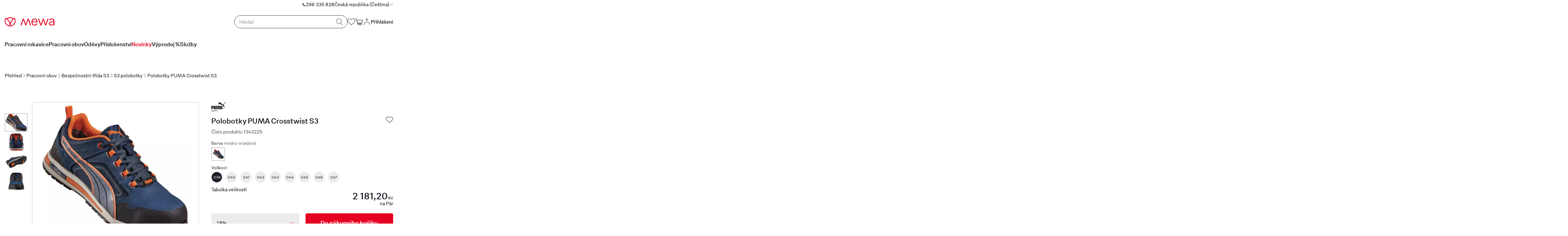

--- FILE ---
content_type: text/html;charset=utf-8
request_url: https://buy4work.mewa.cz/cz/cs/product/Polobotky-PUMA-Crosstwist-S3/000000001343225039
body_size: 25896
content:
<!DOCTYPE html>
<html lang="cs">

<head>
    <meta http-equiv="X-UA-Compatible" content="IE=edge"/>

    <title>Polobotky PUMA Crosstwist S3 | Online obchod Mewa buy4work</title>

    <meta charset="UTF-8">
    <meta name="viewport" content="width=device-width, initial-scale=1.0, maximum-scale=1.0, user-scalable=0"/>

    <base href="https://buy4work.mewa.cz:443/cz/cs/"/>

    <link rel="alternate" hreflang="de-DE" href="https://buy4work.mewa.cz/de/de/product/PUMA-Crosstwist-Halbschuh-S3/000000001343225039"/>
    <link rel="alternate" hreflang="hu-HU" href="https://buy4work.mewa.cz/hu/hu/product/PUMA-Crosstwist-felcipo-S3/000000001343225039"/>
    <link rel="alternate" hreflang="sk-SK" href="https://buy4work.mewa.cz/sk/sk/product/PUMA-Crosstwist-Halbschuh-S3/000000001343225039"/>
    <link rel="alternate" hreflang="es-ES" href="https://buy4work.mewa.cz/es/es/product/PUMA-Crosstwist-Zapatos-S3/000000001343225039"/>
    <link rel="alternate" hreflang="nl-BE" href="https://buy4work.mewa.cz/be/nl/product/PUMA-Crosstwist-lage-schoen-S3/000000001343225039"/>
    <link rel="alternate" hreflang="de-AT" href="https://buy4work.mewa.cz/at/de/product/PUMA-Crosstwist-Halbschuh-S3/000000001343225039"/>
    <link rel="alternate" hreflang="it-IT" href="https://buy4work.mewa.cz/it/it/product/PUMA-Crosstwist-Scarpa-bassa-S3/000000001343225039"/>
    <link rel="alternate" hreflang="pl-PL" href="https://buy4work.mewa.cz/pl/pl/product/PUMA-Pobuty-Crosstwist-S3/000000001343225039"/>
    <link rel="alternate" hreflang="nl-NL" href="https://buy4work.mewa.cz/nl/nl/product/PUMA-Crosstwist-lage-schoen-S3/000000001343225039"/>
    <link rel="alternate" hreflang="fr-BE" href="https://buy4work.mewa.cz/be/fr/product/PUMA-Crosstwist-Chaussures-basses-S3/000000001343225039"/>
    <link rel="alternate" hreflang="fr-CH" href="https://buy4work.mewa.cz/ch/fr/product/PUMA-Crosstwist-Chaussures-basses-S3/000000001343225039"/>
    <link rel="alternate" hreflang="it-CH" href="https://buy4work.mewa.cz/ch/it/product/PUMA-Crosstwist-Scarpa-bassa-S3/000000001343225039"/>
    <link rel="alternate" hreflang="fr-FR" href="https://buy4work.mewa.cz/fr/fr/product/PUMA-Crosstwist-Chaussures-basses-S3/000000001343225039"/>
    <link rel="alternate" hreflang="cs-CZ" href="https://buy4work.mewa.cz/cz/cs/product/Polobotky-PUMA-Crosstwist-S3/000000001343225039"/>
    <link rel="alternate" hreflang="cs-SK" href="https://buy4work.mewa.cz/sk/cs/product/Polobotky-PUMA-Crosstwist-S3/000000001343225039"/>
    <link rel="alternate" hreflang="en-GB" href="https://buy4work.mewa.cz/cz/en/product//000000001343225039"/>
    <link rel="alternate" hreflang="de-CH" href="https://buy4work.mewa.cz/ch/de/product/PUMA-Crosstwist-Halbschuh-S3/000000001343225039"/>
    <meta name="description">
<meta name="robots" content="noindex,nofollow">
<meta name="format-detection" content="telephone=no">
<meta name="referrer" content="same-origin">
<link rel="shortcut icon" type="image/x-icon" media="all" href="/_ui/patternlab/favicon.ico"/>

    <link href="/_ui/patternlab/css/mewa.css?v=" media="all" rel="stylesheet">
<link href="/_ui/patternlab/css/mewa_dark.css?v=" media="(prefers-color-scheme: dark)" rel="stylesheet">

<link rel="stylesheet" type="text/css" media="all" href="/_ui/addons/smarteditaddon/responsive/common/css/smarteditaddon.css"/>
		<link rel="preload" href="/_ui/patternlab/fonts/Gebauer-Variable.woff2" as="font" type="font/woff2" crossorigin />

    <link rel="preload" as="script" href="/_ui/patternlab/js/mewa.min.js?v=">

    



<link href="/_ui/vue/style.css" rel="stylesheet"/>

<script defer="defer" type="module" src="/_ui/vue/mewa-vue-frontend.js"></script>
<script defer="defer" src="/_ui/vue/js/friendlycaptchasdk-0.1.19.js"></script>



</head>

<body class="page-productdetailpage pageType-ProductPage template-pages-product-mhlProductPage  smartedit-page-uid-productdetailpage smartedit-page-uuid-eyJpdGVtSWQiOiJwcm9kdWN0ZGV0YWlscGFnZSIsImNhdGFsb2dJZCI6Im1ld2FNaGxDb250ZW50Q2F0YWxvZyIsImNhdGFsb2dWZXJzaW9uIjoiT25saW5lIn0= smartedit-catalog-version-uuid-mewaMhlContentCatalog/Online " data-template-path="/_ui/patternlab/patterns/">
<script id="usercentrics-cmp" src="https://web.cmp.usercentrics.eu/ui/loader.js" data-settings-id="r6h7nqGn_EZ0WS" async></script>

<!-- Google Tag Manager -->
<script type="text/plain" data-usercentrics="Google Tag Manager">(function(w,d,s,l,i){w[l]=w[l]||[];w[l].push({'gtm.start':
new Date().getTime(),event:'gtm.js'});var f=d.getElementsByTagName(s)[0],
j=d.createElement(s),dl=l!='dataLayer'?'&l='+l:'';j.async=true;j.src=
'https://www.googletagmanager.com/gtm.js?id='+i+dl;f.parentNode.insertBefore(j,f);
})(window,document,'script','dataLayer','GTM-5T8VB2');</script>
<!-- End Google Tag Manager -->


<!-- Google Tag Manager (noscript) -->
<noscript type="text/plain" data-usercentrics="Google Tag Manager"><iframe src=https://www.googletagmanager.com/ns.html?id=GTM-5T8VB2
height="0" width="0" style="display:none;visibility:hidden"></iframe></noscript>
<!-- End Google Tag Manager (noscript) --><div class="template-productdetail-mbw" id="app">

    
<global-config v-bind="{&#034;user&#034;:{&#034;isLoggedIn&#034;:false,&#034;languageIso&#034;:&#034;cs&#034;,&#034;locale&#034;:&#034;cs-CZ&#034;},&#034;api&#034;:{&#034;token&#034;:&#034;AXNwQUkyJaAB0bxdNlxP6392m3Ha7WIPl2gSL0lHldUgloN0OUMWeCgGE8Qs6do4AHF72kgQtkjs31Ei8wlzFy0i9LZE8LAQ&#034;,&#034;captcha&#034;:{&#034;siteKey&#034;:&#034;FCMVSH69L1MVKLG8&#034;,&#034;puzzleEndpoint&#034;:&#034;https://eu.frcapi.com/api/v2/captcha/puzzle&#034;},&#034;wishlist&#034;:{&#034;getAll&#034;:&#034;/cz/cs/wishlist/getAll&#034;,&#034;add&#034;:&#034;/cz/cs/wishlist/add/PRODUCT_CODE&#034;,&#034;remove&#034;:&#034;/cz/cs/wishlist/remove/PRODUCT_CODE&#034;},&#034;cart&#034;:{&#034;getAll&#034;:&#034;/cz/cs/cart/getAll&#034;,&#034;add&#034;:&#034;/cz/cs/cart/add&#034;,&#034;remove&#034;:&#034;/cz/cs/cart/remove/entry&#034;},&#034;wearer&#034;:{&#034;getSizes&#034;:&#034;/cz/cs/service/ticket/add/article/sizes&#034;,&#034;getProductList&#034;:&#034;/cz/cs/service/ticket/create/wearer/productlist&#034;,&#034;getArticle&#034;:&#034;/cz/cs/service/ticket/create/wearer/product&#034;,&#034;getArticlesForWearer&#034;:&#034;/cz/cs/service/ticket/add/article/articles&#034;,&#034;getReferenceWearer&#034;:&#034;/cz/cs/service/ticket/create/wearer/referencewearer/DIVISION_ID&#034;,&#034;getReferenceArticles&#034;:&#034;/cz/cs/service/ticket/create/wearer/articles/DIVISION_ID&#034;,&#034;validateNewWearer&#034;:&#034;/cz/cs/service/ticket/create/wearer/validate/CREATION_COMPONENT_ID&#034;,&#034;setNewWearers&#034;:&#034;/cz/cs/service/ticket/create/wearers/CREATION_COMPONENT_ID/DIVISION_ID&#034;},&#034;prices&#034;:{&#034;getAll&#034;:&#034;/cz/cs/price-info/getPrices?productCodes=PRODUCT_CODES&#034;,&#034;get&#034;:&#034;/cz/cs/price-info/getPrice?productCode=PRODUCT_CODE&#034;},&#034;search&#034;:{&#034;autocomplete&#034;:&#034;/cz/cs/search/autocomplete&#034;},&#034;user&#034;:{&#034;deliveryPoint&#034;:{&#034;remove&#034;:&#034;/cz/cs/user/USER_ID/remove/DELIVERY_POINT_ID&#034;,&#034;edit&#034;:&#034;/cz/cs/user/USER_ID/edit/DELIVERY_POINT_ID&#034;,&#034;add&#034;:&#034;/cz/cs/user/USER_ID/add/DELIVERY_POINT_ID&#034;},&#034;account&#034;:{&#034;edit&#034;:{&#034;login&#034;:&#034;/cz/cs/user/USER_ID/account/edit/login&#034;,&#034;password&#034;:&#034;/cz/cs/user/USER_ID/account/edit/password&#034;,&#034;details&#034;:&#034;/cz/cs/user/USER_ID/account/edit/details&#034;}},&#034;create&#034;:{&#034;checkEmail&#034;:&#034;/cz/cs/usermanagement/check/user&#034;,&#034;getDeliyeryPoints&#034;:&#034;/cz/cs/usermanagement/create/user/getDeliyeryPoints&#034;},&#034;rightsmanagement&#034;:{&#034;edit&#034;:&#034;/cz/cs/user/USER_ID/roles/edit&#034;}},&#034;serviceTicket&#034;:{&#034;comment&#034;:{&#034;getAll&#034;:&#034;/cz/cs/service/ticket/read/interactions/SERVICE_TICKET_ID&#034;,&#034;add&#034;:&#034;/cz/cs/service/ticket/create/interaction&#034;}}},&#034;forms&#034;:{&#034;errorMessages&#034;:{&#034;postalCode&#034;:&#034;Prosím zadejte platné PSČ&#034;,&#034;invalidPassword&#034;:&#034;Prosím zvolte bezpečné heslo&#034;,&#034;passwordCriteria&#034;:&#034;Kritéria pro heslo nesplněna&#034;,&#034;selectMinArticle&#034;:&#034;Zvolte prosím alespoň jeden artikl. &#034;,&#034;fileUpload&#034;:&#034;Příliš velký soubor. Nahrajte prosím menší soubor.&#034;,&#034;invalidToken&#034;:&#034;Vaše relace vypršela.&#034;,&#034;invalidCredentials&#034;:&#034;Vaše e-mailová adresa nebo heslo jsou neplatné.&#034;,&#034;dataFetching&#034;:&#034;Nebylo možné načíst data. Případ prosím nahlaste Vaší kontaktní osobě pro zákaznickou podporu s uvedením přihlašovacího e-mailu a zákaznického čísla.&#034;,&#034;required&#034;:&#034;Toto pole je povinné&#034;,&#034;password&#034;:&#034;Prosím zvolte bezpečné heslo&#034;,&#034;identNumber&#034;:&#034;Identifikační číslo musí mít přesně 10 znaků a může obsahovat pouze číslice. Identifikační číslo najdete pod čárovým kódem oděvu.&#034;,&#034;invalidNumber&#034;:&#034;Zadejte prosím platné telefonní číslo ve formátu +420 123...&#034;,&#034;genericError&#034;:&#034;Došlo k chybě. Zkuste to prosím později.&#034;,&#034;networkError&#034;:&#034;Došlo k chybě sítě&#034;,&#034;invalidEmail&#034;:&#034;E-mailová adresa je neplatná&#034;,&#034;email&#034;:&#034;E-mailová adresa je neplatná&#034;,&#034;invalidPostalCode&#034;:&#034;Prosím zadejte platné PSČ&#034;,&#034;zip&#034;:&#034;Prosím zadejte platné PSČ&#034;,&#034;emptyRequired&#034;:&#034;Toto pole je povinné&#034;,&#034;invalidVat&#034;:&#034;Zadejte prosím správné DIČ (formát CZ1234...)&#034;,&#034;notSameAs&#034;:&#034;Heslo nebylo změněno&#034;,&#034;vat&#034;:&#034;Zadejte prosím správné DIČ (formát CZ1234...)&#034;,&#034;invalidUrl&#034;:&#034;Zadejte prosím platné URL&#034;,&#034;customerNumber&#034;:&#034;Zadané číslo zákazníka je nesprávné&#034;,&#034;url&#034;:&#034;Zadejte prosím platné URL&#034;,&#034;phoneNumber&#034;:&#034;Zadejte prosím platné telefonní číslo ve formátu +420 123...&#034;,&#034;invalidZip&#034;:&#034;Prosím zadejte platné PSČ&#034;,&#034;sameAs&#034;:&#034;Heslo nesouhlasí&#034;},&#034;validations&#034;:{&#034;email&#034;:{&#034;pattern&#034;:&#034;^[a-zA-Z0-9_+&amp;*-]+(?:\\.[a-zA-Z0-9_+&amp;*-]+)*@(?:[áàăâåãąāæćĉčċçďđéèĕêěëėęēğĝġģĥħíìĭîïĩįīıĵķĺľļłńňñņŋóòŏôőõøōœĸŕřŗśŝšşťţŧúùŭûůűũųūŵýŷÿźžżðþÄÖÜäöüßa-zA-Z0-9-]+\\.)+[a-zA-Z]{2,}$&#034;},&#034;url&#034;:{&#034;pattern&#034;:&#034;^(?:(?:https?):\\/\\/)?(?:www\\.)?(?:[a-z0-9](?:[a-z0-9-]{0,61}[a-z0-9])?\\.)+[a-z]{2,63}\\/?$&#034;},&#034;vat&#034;:{&#034;pattern&#034;:&#034;(^[Gg][Bb](\\d{12})$)|(^[Gg][Bb](\\d{9})$)&#034;},&#034;identNumber&#034;:{&#034;pattern&#034;:&#034;^\\s*-?[0-9]{10,10}\\s*$&#034;},&#034;customerNumber&#034;:{&#034;pattern&#034;:&#034;^[0-9]{9,10}$&#034;},&#034;phoneNumber&#034;:{&#034;pattern&#034;:&#034;^((\\+[1-9]\\d{1,2})|0)( ?[1-9])( ?\\d){5,40}$&#034;},&#034;password&#034;:{&#034;pattern&#034;:&#034;^(?=.*[0-9])(?=.*[a-z])(?=.*[A-Z]).{8,}$&#034;}}},&#034;pages&#034;:{&#034;login&#034;:&#034;/cz/cs/login&#034;,&#034;cart&#034;:&#034;/cz/cs/cart&#034;,&#034;wishlist&#034;:&#034;/cz/cs/wishlist&#034;,&#034;search&#034;:&#034;/cz/cs/search&#034;},&#034;global&#034;:{&#034;jsBasePath&#034;:&#034;/_ui/vue/&#034;},&#034;datepickerLocale&#034;:{&#034;weekdays&#034;:{&#034;shorthand&#034;:[&#034;ne&#034;,&#034;po&#034;,&#034;út&#034;,&#034;st&#034;,&#034;čt&#034;,&#034;pá&#034;,&#034;so&#034;],&#034;longhand&#034;:[&#034;neděle&#034;,&#034;pondělí&#034;,&#034;úterý&#034;,&#034;středa&#034;,&#034;čtvrtek&#034;,&#034;pátek&#034;,&#034;sobota&#034;]},&#034;months&#034;:{&#034;shorthand&#034;:[&#034;led&#034;,&#034;úno&#034;,&#034;bře&#034;,&#034;dub&#034;,&#034;kvě&#034;,&#034;čvn&#034;,&#034;čvc&#034;,&#034;srp&#034;,&#034;zář&#034;,&#034;říj&#034;,&#034;lis&#034;,&#034;pro&#034;],&#034;longhand&#034;:[&#034;ledna&#034;,&#034;února&#034;,&#034;března&#034;,&#034;dubna&#034;,&#034;května&#034;,&#034;června&#034;,&#034;července&#034;,&#034;srpna&#034;,&#034;září&#034;,&#034;října&#034;,&#034;listopadu&#034;,&#034;prosince&#034;]},&#034;weekAbbreviation&#034;:&#034;KT&#034;,&#034;scrollTitle&#034;:&#034;Přejít na Změna&#034;,&#034;toggleTitle&#034;:&#034;Klikněte pro přepnutí&#034;}}"></global-config>
<s-layout type="header">
            <b-header v-bind="{&#034;headerMain&#034;:{&#034;logo&#034;:{&#034;link&#034;:{&#034;alignRight&#034;:false,&#034;href&#034;:&#034;/cz/cs/&#034;,&#034;highlight&#034;:false,&#034;mobileOnly&#034;:false,&#034;showAsText&#034;:false,&#034;isReversed&#034;:false,&#034;isDisabled&#034;:false},&#034;ariaLabel&#034;:&#034;Zpět na úvodní stranu&#034;},&#034;accountDropdown&#034;:{&#034;button&#034;:{&#034;alignRight&#034;:false,&#034;label&#034;:&#034;Přihlášení&#034;,&#034;href&#034;:&#034;/cz/cs/mymewa&#034;,&#034;highlight&#034;:false,&#034;mobileOnly&#034;:false,&#034;showAsText&#034;:false,&#034;isReversed&#034;:false,&#034;isDisabled&#034;:false,&#034;ariaLabel&#034;:&#034;Zpět na stránku přihlášení&#034;}},&#034;headerSearch&#034;:{&#034;searchInput&#034;:{&#034;placeholder&#034;:&#034;Hledat&#034;,&#034;ariaLabel&#034;:&#034;Zadejte, co hledáte&#034;,&#034;searchIconAriaLabel&#034;:&#034;Potvrdit vyhledávání&#034;,&#034;clearIconAriaLabel&#034;:&#034;Smazat zadání&#034;},&#034;information&#034;:{&#034;text&#034;:&#034;Nebyly nalezeny žádné výsledky&#034;}},&#034;cartCounter&#034;:{&#034;notificationContent&#034;:{&#034;text&#034;:&#034;&lt;strong&gt;Výborně!&lt;/strong&gt;&lt;/br&gt;Produkt byl vložen do nákupního košíku.&#034;},&#034;notificationLinkLabel&#034;:&#034;K nákupnímu košíku&#034;,&#034;ariaLabel&#034;:&#034;K nákupnímu košíku&#034;},&#034;wishlistCounter&#034;:{&#034;notificationContent&#034;:{&#034;text&#034;:&#034;&lt;strong&gt;Výborně!&lt;/strong&gt;&lt;/br&gt;Produkt byl přidán na poznámkový lístek.&#034;},&#034;notificationLinkLabel&#034;:&#034;K poznámkovému lístku&#034;,&#034;ariaLabel&#034;:&#034;K poznámkovému lístku&#034;}},&#034;headerMetaNavigation&#034;:{&#034;phone&#034;:{&#034;alignRight&#034;:false,&#034;label&#034;:&#034;296 335 828&#034;,&#034;href&#034;:&#034;tel:296 335 828&#034;,&#034;highlight&#034;:false,&#034;target&#034;:&#034;_blank&#034;,&#034;mobileOnly&#034;:false,&#034;showAsText&#034;:false,&#034;isReversed&#034;:false,&#034;isDisabled&#034;:false},&#034;languageSelection&#034;:{&#034;alignRight&#034;:false,&#034;button&#034;:{&#034;alignRight&#034;:false,&#034;label&#034;:&#034;Česká republika (Čeština)&#034;,&#034;isReversed&#034;:false},&#034;description&#034;:{&#034;text&#034;:&#034;You are located in&amp;nbsp;Česká republika&#034;},&#034;modalButton&#034;:{&#034;alignRight&#034;:false,&#034;label&#034;:&#034;Change location&#034;,&#034;highlight&#034;:false,&#034;mobileOnly&#034;:false,&#034;showAsText&#034;:false,&#034;isReversed&#034;:false,&#034;isDisabled&#034;:false},&#034;countrySelection&#034;:{&#034;headline&#034;:{&#034;text&#034;:&#034;Select your country / region&#034;},&#034;preText&#034;:&#034;Please select your location from the list below so we can provide the right services for your shipping destination&#034;,&#034;countries&#034;:[{&#034;languages&#034;:[{&#034;alignRight&#034;:false,&#034;label&#034;:&#034;Österreich&#034;,&#034;href&#034;:&#034;https://buy4work.mewa.at/at/de/&#034;,&#034;highlight&#034;:false,&#034;mobileOnly&#034;:false,&#034;icon&#034;:{&#034;name&#034;:&#034;flags/at&#034;,&#034;preserveColors&#034;:false},&#034;showAsText&#034;:false,&#034;isReversed&#034;:false,&#034;isDisabled&#034;:false}]},{&#034;languages&#034;:[{&#034;alignRight&#034;:false,&#034;label&#034;:&#034;België&#034;,&#034;href&#034;:&#034;https://buy4work.mewa.be/be/nl/&#034;,&#034;highlight&#034;:false,&#034;mobileOnly&#034;:false,&#034;icon&#034;:{&#034;name&#034;:&#034;flags/be&#034;,&#034;preserveColors&#034;:false},&#034;showAsText&#034;:false,&#034;isReversed&#034;:false,&#034;isDisabled&#034;:false},{&#034;alignRight&#034;:false,&#034;label&#034;:&#034;Belgique&#034;,&#034;href&#034;:&#034;https://buy4work.mewa.be/be/fr/&#034;,&#034;highlight&#034;:false,&#034;mobileOnly&#034;:false,&#034;showAsText&#034;:false,&#034;isReversed&#034;:false,&#034;isDisabled&#034;:false}]},{&#034;languages&#034;:[{&#034;alignRight&#034;:false,&#034;label&#034;:&#034;Schweiz&#034;,&#034;href&#034;:&#034;https://buy4work.mewa.ch/ch/de/&#034;,&#034;highlight&#034;:false,&#034;mobileOnly&#034;:false,&#034;icon&#034;:{&#034;name&#034;:&#034;flags/ch&#034;,&#034;preserveColors&#034;:false},&#034;showAsText&#034;:false,&#034;isReversed&#034;:false,&#034;isDisabled&#034;:false},{&#034;alignRight&#034;:false,&#034;label&#034;:&#034;Suisse&#034;,&#034;href&#034;:&#034;https://buy4work.mewa.ch/ch/fr/&#034;,&#034;highlight&#034;:false,&#034;mobileOnly&#034;:false,&#034;showAsText&#034;:false,&#034;isReversed&#034;:false,&#034;isDisabled&#034;:false},{&#034;alignRight&#034;:false,&#034;label&#034;:&#034;Svizzera&#034;,&#034;href&#034;:&#034;https://buy4work.mewa.ch/ch/it/&#034;,&#034;highlight&#034;:false,&#034;mobileOnly&#034;:false,&#034;showAsText&#034;:false,&#034;isReversed&#034;:false,&#034;isDisabled&#034;:false}]},{&#034;languages&#034;:[{&#034;alignRight&#034;:false,&#034;label&#034;:&#034;Česká republika&#034;,&#034;href&#034;:&#034;https://buy4work.mewa.cz/cz/cs/&#034;,&#034;highlight&#034;:false,&#034;mobileOnly&#034;:false,&#034;icon&#034;:{&#034;name&#034;:&#034;flags/cz&#034;,&#034;preserveColors&#034;:false},&#034;showAsText&#034;:false,&#034;isReversed&#034;:false,&#034;isDisabled&#034;:false}]},{&#034;languages&#034;:[{&#034;alignRight&#034;:false,&#034;label&#034;:&#034;Deutschland&#034;,&#034;href&#034;:&#034;https://buy4work.mewa.de/de/de/&#034;,&#034;highlight&#034;:false,&#034;mobileOnly&#034;:false,&#034;icon&#034;:{&#034;name&#034;:&#034;flags/de&#034;,&#034;preserveColors&#034;:false},&#034;showAsText&#034;:false,&#034;isReversed&#034;:false,&#034;isDisabled&#034;:false}]},{&#034;languages&#034;:[{&#034;alignRight&#034;:false,&#034;label&#034;:&#034;España&#034;,&#034;href&#034;:&#034;https://buy4work.mewa.es/es/es/&#034;,&#034;highlight&#034;:false,&#034;mobileOnly&#034;:false,&#034;icon&#034;:{&#034;name&#034;:&#034;flags/es&#034;,&#034;preserveColors&#034;:false},&#034;showAsText&#034;:false,&#034;isReversed&#034;:false,&#034;isDisabled&#034;:false}]},{&#034;languages&#034;:[{&#034;alignRight&#034;:false,&#034;label&#034;:&#034;France&#034;,&#034;href&#034;:&#034;https://buy4work.mewa.fr/fr/fr/&#034;,&#034;highlight&#034;:false,&#034;mobileOnly&#034;:false,&#034;icon&#034;:{&#034;name&#034;:&#034;flags/fr&#034;,&#034;preserveColors&#034;:false},&#034;showAsText&#034;:false,&#034;isReversed&#034;:false,&#034;isDisabled&#034;:false}]},{&#034;languages&#034;:[{&#034;alignRight&#034;:false,&#034;label&#034;:&#034;Magyarország&#034;,&#034;href&#034;:&#034;https://buy4work.mewa.hu/hu/hu/&#034;,&#034;highlight&#034;:false,&#034;mobileOnly&#034;:false,&#034;icon&#034;:{&#034;name&#034;:&#034;flags/hu&#034;,&#034;preserveColors&#034;:false},&#034;showAsText&#034;:false,&#034;isReversed&#034;:false,&#034;isDisabled&#034;:false}]},{&#034;languages&#034;:[{&#034;alignRight&#034;:false,&#034;label&#034;:&#034;Italia&#034;,&#034;href&#034;:&#034;https://buy4work.mewa.it/it/it/&#034;,&#034;highlight&#034;:false,&#034;mobileOnly&#034;:false,&#034;icon&#034;:{&#034;name&#034;:&#034;flags/it&#034;,&#034;preserveColors&#034;:false},&#034;showAsText&#034;:false,&#034;isReversed&#034;:false,&#034;isDisabled&#034;:false}]},{&#034;languages&#034;:[{&#034;alignRight&#034;:false,&#034;label&#034;:&#034;Nederland&#034;,&#034;href&#034;:&#034;https://buy4work.mewa-service.nl/nl/nl/&#034;,&#034;highlight&#034;:false,&#034;mobileOnly&#034;:false,&#034;icon&#034;:{&#034;name&#034;:&#034;flags/nl&#034;,&#034;preserveColors&#034;:false},&#034;showAsText&#034;:false,&#034;isReversed&#034;:false,&#034;isDisabled&#034;:false}]},{&#034;languages&#034;:[{&#034;alignRight&#034;:false,&#034;label&#034;:&#034;Polska&#034;,&#034;href&#034;:&#034;https://buy4work.mewa-service.pl/pl/pl/&#034;,&#034;highlight&#034;:false,&#034;mobileOnly&#034;:false,&#034;icon&#034;:{&#034;name&#034;:&#034;flags/pl&#034;,&#034;preserveColors&#034;:false},&#034;showAsText&#034;:false,&#034;isReversed&#034;:false,&#034;isDisabled&#034;:false}]},{&#034;languages&#034;:[{&#034;alignRight&#034;:false,&#034;label&#034;:&#034;Slovensko&#034;,&#034;href&#034;:&#034;https://buy4work.mewa.sk/sk/sk/&#034;,&#034;highlight&#034;:false,&#034;mobileOnly&#034;:false,&#034;icon&#034;:{&#034;name&#034;:&#034;flags/sk&#034;,&#034;preserveColors&#034;:false},&#034;showAsText&#034;:false,&#034;isReversed&#034;:false,&#034;isDisabled&#034;:false},{&#034;alignRight&#034;:false,&#034;label&#034;:&#034;Slovensko&#034;,&#034;href&#034;:&#034;https://buy4work.mewa.sk/sk/cs/&#034;,&#034;highlight&#034;:false,&#034;mobileOnly&#034;:false,&#034;showAsText&#034;:false,&#034;isReversed&#034;:false,&#034;isDisabled&#034;:false}]}],&#034;postText&#034;:&#034;Nemůžete naj&amp;iacute;t svou polohu? &lt;a href=\&#034;./contactform\&#034;&gt;Kontaktujte n&amp;aacute;s.&lt;/a&gt;&#034;},&#034;initialValues&#034;:{&#034;language&#034;:&#034;/cz/cs/product/Polobotky-PUMA-Crosstwist-S3/000000001343225039&#034;}}},&#034;headerNavigation&#034;:{&#034;tabs&#034;:[{&#034;hideMobile&#034;:false,&#034;label&#034;:&#034;Pracovní rukavice&#034;,&#034;columns&#034;:[{&#034;components&#034;:[{&#034;name&#034;:&#034;m-link-list&#034;,&#034;button&#034;:{&#034;alignRight&#034;:false,&#034;label&#034;:&#034;Pracovní rukavice&#034;,&#034;href&#034;:&#034;/cz/cs/Products/Pracovni-rukavice/c/ECOM_P00_HIERARCHIE_P03&#034;,&#034;isReversed&#034;:false},&#034;data&#034;:{&#034;alignRight&#034;:false,&#034;items&#034;:[{&#034;alignRight&#034;:false,&#034;label&#034;:&#034;Textilní rukavice&#034;,&#034;href&#034;:&#034;/cz/cs/Products/Pracovni-rukavice/Textilni-rukavice/c/ECOM_P00_HIERARCHIE_P03K01&#034;,&#034;highlight&#034;:false,&#034;mobileOnly&#034;:false,&#034;showAsText&#034;:false,&#034;isReversed&#034;:false,&#034;isDisabled&#034;:false},{&#034;alignRight&#034;:false,&#034;label&#034;:&#034;Kožené rukavice&#034;,&#034;href&#034;:&#034;/cz/cs/Products/Pracovni-rukavice/Kozene-rukavice/c/ECOM_P00_HIERARCHIE_P03K02&#034;,&#034;highlight&#034;:false,&#034;mobileOnly&#034;:false,&#034;showAsText&#034;:false,&#034;isReversed&#034;:false,&#034;isDisabled&#034;:false},{&#034;alignRight&#034;:false,&#034;label&#034;:&#034;Montážní rukavice&#034;,&#034;href&#034;:&#034;/cz/cs/Products/Pracovni-rukavice/Montazni-rukavice/c/ECOM_P00_HIERARCHIE_P03K03&#034;,&#034;highlight&#034;:false,&#034;mobileOnly&#034;:false,&#034;showAsText&#034;:false,&#034;isReversed&#034;:false,&#034;isDisabled&#034;:false},{&#034;alignRight&#034;:false,&#034;label&#034;:&#034;Rukavice pro mechaniky&#034;,&#034;href&#034;:&#034;/cz/cs/Products/Pracovni-rukavice/Rukavice-pro-mechaniky/c/ECOM_P00_HIERARCHIE_P03K04&#034;,&#034;highlight&#034;:false,&#034;mobileOnly&#034;:false,&#034;showAsText&#034;:false,&#034;isReversed&#034;:false,&#034;isDisabled&#034;:false},{&#034;alignRight&#034;:false,&#034;label&#034;:&#034;Protichemické rukavice&#034;,&#034;href&#034;:&#034;/cz/cs/Products/Pracovni-rukavice/Protichemicke-rukavice/c/ECOM_P00_HIERARCHIE_P03K05&#034;,&#034;highlight&#034;:false,&#034;mobileOnly&#034;:false,&#034;showAsText&#034;:false,&#034;isReversed&#034;:false,&#034;isDisabled&#034;:false},{&#034;alignRight&#034;:false,&#034;label&#034;:&#034;Jednorázové rukavice&#034;,&#034;href&#034;:&#034;/cz/cs/Products/Pracovni-rukavice/Jednorazove-rukavice/c/ECOM_P00_HIERARCHIE_P03K06&#034;,&#034;highlight&#034;:false,&#034;mobileOnly&#034;:false,&#034;showAsText&#034;:false,&#034;isReversed&#034;:false,&#034;isDisabled&#034;:false},{&#034;alignRight&#034;:false,&#034;label&#034;:&#034;Speciální rukavice&#034;,&#034;href&#034;:&#034;/cz/cs/Products/Pracovni-rukavice/Specialni-rukavice/c/ECOM_P00_HIERARCHIE_P03K07&#034;,&#034;highlight&#034;:false,&#034;mobileOnly&#034;:false,&#034;showAsText&#034;:false,&#034;isReversed&#034;:false,&#034;isDisabled&#034;:false},{&#034;alignRight&#034;:false,&#034;label&#034;:&#034;Rukavice proti pořezání&#034;,&#034;href&#034;:&#034;/cz/cs/Products/Pracovni-rukavice/Rukavice-proti-porezani/c/ECOM_P00_HIERARCHIE_P03K08&#034;,&#034;highlight&#034;:false,&#034;mobileOnly&#034;:false,&#034;showAsText&#034;:false,&#034;isReversed&#034;:false,&#034;isDisabled&#034;:false},{&#034;alignRight&#034;:false,&#034;label&#034;:&#034;Zimní rukavice&#034;,&#034;href&#034;:&#034;/cz/cs/Products/Pracovni-rukavice/Zimni-rukavice/c/ECOM_P00_HIERARCHIE_P03K09&#034;,&#034;highlight&#034;:false,&#034;mobileOnly&#034;:false,&#034;showAsText&#034;:false,&#034;isReversed&#034;:false,&#034;isDisabled&#034;:false},{&#034;alignRight&#034;:false,&#034;label&#034;:&#034;Svářečské rukavice&#034;,&#034;href&#034;:&#034;/cz/cs/Products/Pracovni-rukavice/Svarecske-rukavice/c/ECOM_P00_HIERARCHIE_P03K10&#034;,&#034;highlight&#034;:false,&#034;mobileOnly&#034;:false,&#034;showAsText&#034;:false,&#034;isReversed&#034;:false,&#034;isDisabled&#034;:false}]},&#034;finalLink&#034;:null}]},{&#034;components&#034;:[]},{&#034;components&#034;:[]},{&#034;components&#034;:[]}],&#034;link&#034;:{&#034;alignRight&#034;:false,&#034;label&#034;:&#034;Pracovní rukavice&#034;,&#034;href&#034;:&#034;/cz/cs/Products/Pracovni-rukavice/c/ECOM_P00_HIERARCHIE_P03&#034;,&#034;highlight&#034;:false,&#034;mobileOnly&#034;:false,&#034;showAsText&#034;:false,&#034;isReversed&#034;:false,&#034;isDisabled&#034;:false,&#034;ariaLabel&#034;:&#034;Dále k Pracovní rukavice&#034;},&#034;isHighlighted&#034;:false},{&#034;hideMobile&#034;:false,&#034;label&#034;:&#034;Pracovní obuv&#034;,&#034;columns&#034;:[{&#034;components&#034;:[{&#034;name&#034;:&#034;m-link-list&#034;,&#034;button&#034;:{&#034;alignRight&#034;:false,&#034;label&#034;:&#034;Pracovní obuv&#034;,&#034;href&#034;:&#034;/cz/cs/Products/Pracovni-obuv/c/ECOM_P00_HIERARCHIE_P02&#034;,&#034;isReversed&#034;:false},&#034;data&#034;:{&#034;alignRight&#034;:false,&#034;items&#034;:[{&#034;alignRight&#034;:false,&#034;label&#034;:&#034;Bezpečnostní třída S1/S1P&#034;,&#034;href&#034;:&#034;/cz/cs/Products/Pracovni-obuv/Bezpecnostni-trida-S1-S1P/c/ECOM_P00_HIERARCHIE_P02K01&#034;,&#034;highlight&#034;:false,&#034;mobileOnly&#034;:false,&#034;showAsText&#034;:false,&#034;isReversed&#034;:false,&#034;isDisabled&#034;:false},{&#034;alignRight&#034;:false,&#034;label&#034;:&#034;Bezpečnostní třída S2&#034;,&#034;href&#034;:&#034;/cz/cs/Products/Pracovni-obuv/Bezpecnostni-trida-S2/c/ECOM_P00_HIERARCHIE_P02K02&#034;,&#034;highlight&#034;:false,&#034;mobileOnly&#034;:false,&#034;showAsText&#034;:false,&#034;isReversed&#034;:false,&#034;isDisabled&#034;:false},{&#034;alignRight&#034;:false,&#034;label&#034;:&#034;Bezpečnostní třída S3&#034;,&#034;href&#034;:&#034;/cz/cs/Products/Pracovni-obuv/Bezpecnostni-trida-S3/c/ECOM_P00_HIERARCHIE_P02K03&#034;,&#034;highlight&#034;:false,&#034;mobileOnly&#034;:false,&#034;showAsText&#034;:false,&#034;isReversed&#034;:false,&#034;isDisabled&#034;:false},{&#034;alignRight&#034;:false,&#034;label&#034;:&#034;Bezpečnostní třída S4/S5&#034;,&#034;href&#034;:&#034;/cz/cs/Products/Pracovni-obuv/Bezpecnostni-trida-S4-S5/c/ECOM_P00_HIERARCHIE_P02K04&#034;,&#034;highlight&#034;:false,&#034;mobileOnly&#034;:false,&#034;showAsText&#034;:false,&#034;isReversed&#034;:false,&#034;isDisabled&#034;:false},{&#034;alignRight&#034;:false,&#034;label&#034;:&#034;Pracovní obuv SB&#034;,&#034;href&#034;:&#034;/cz/cs/Products/Pracovni-obuv/Pracovni-obuv-SB/c/ECOM_P00_HIERARCHIE_P02K05&#034;,&#034;highlight&#034;:false,&#034;mobileOnly&#034;:false,&#034;showAsText&#034;:false,&#034;isReversed&#034;:false,&#034;isDisabled&#034;:false},{&#034;alignRight&#034;:false,&#034;label&#034;:&#034;Ochranné příslušenství&#034;,&#034;href&#034;:&#034;/cz/cs/Products/Pracovni-obuv/Ochranne-prislusenstvi/c/ECOM_P00_HIERARCHIE_P02K06&#034;,&#034;highlight&#034;:false,&#034;mobileOnly&#034;:false,&#034;showAsText&#034;:false,&#034;isReversed&#034;:false,&#034;isDisabled&#034;:false}]},&#034;finalLink&#034;:null}]},{&#034;components&#034;:[]},{&#034;components&#034;:[]},{&#034;components&#034;:[{&#034;name&#034;:&#034;m-page-teaser&#034;,&#034;button&#034;:null,&#034;data&#034;:{&#034;alignRight&#034;:false,&#034;image&#034;:{&#034;src&#034;:&#034;/medias/-FJPG.jpeg?context=bWFzdGVyfGltYWdlc3wyMjk1OTV8aW1hZ2UvanBlZ3xhRGMzTDJnek55OHhNRGcyTmpVME5qVXdOemd3Tmk4dFJrcFFSeTVxY0dWbnw0NTYwODc5NmI1OGRlZjA0YzFkOWNhNWZiYzRiOWIzMzk3NzFlYWQwZmIzOGI3MWNhMjIwNWRlMGVhOTEyNGUy&#034;,&#034;alt&#034;:&#034;-FJPG.jpeg&#034;,&#034;isIcon&#034;:false},&#034;headline&#034;:{&#034;text&#034;:&#034;Management obuvi&#034;},&#034;richtext&#034;:{&#034;text&#034;:&#034;Nabízíme vám bezplatnou službu managementu obuvi, aby byli vaši zaměstnanci vždy nejlépe obuti&#034;},&#034;link&#034;:{&#034;alignRight&#034;:false,&#034;label&#034;:&#034;Objevujte hned teď&#034;,&#034;href&#034;:&#034;/cz/cs/shoemanagement?utm_source=website&amp;utm_medium=website_stage2&amp;utm_campaign=service_shoemanagement&#034;,&#034;highlight&#034;:false,&#034;mobileOnly&#034;:false,&#034;showAsText&#034;:false,&#034;isReversed&#034;:false,&#034;isDisabled&#034;:false,&#034;ariaLabel&#034;:&#034;Dále k Objevujte hned teď&#034;}},&#034;finalLink&#034;:null}]}],&#034;link&#034;:{&#034;alignRight&#034;:false,&#034;label&#034;:&#034;Pracovní obuv&#034;,&#034;href&#034;:&#034;/cz/cs/Products/Pracovni-obuv/c/ECOM_P00_HIERARCHIE_P02&#034;,&#034;highlight&#034;:false,&#034;mobileOnly&#034;:false,&#034;showAsText&#034;:false,&#034;isReversed&#034;:false,&#034;isDisabled&#034;:false,&#034;ariaLabel&#034;:&#034;Dále k Pracovní obuv&#034;},&#034;isHighlighted&#034;:false},{&#034;hideMobile&#034;:false,&#034;label&#034;:&#034;Oděvy&#034;,&#034;columns&#034;:[{&#034;components&#034;:[{&#034;name&#034;:&#034;m-link-list&#034;,&#034;button&#034;:{&#034;alignRight&#034;:false,&#034;label&#034;:&#034;Oděvy&#034;,&#034;href&#034;:&#034;/cz/cs/Products/Odevy/c/ECOM_P00_HIERARCHIE_P01&#034;,&#034;isReversed&#034;:false},&#034;data&#034;:{&#034;alignRight&#034;:false,&#034;items&#034;:[{&#034;alignRight&#034;:false,&#034;label&#034;:&#034;Kalhoty a šortky&#034;,&#034;href&#034;:&#034;/cz/cs/Products/Odevy/Kalhoty-asortky/c/ECOM_P00_HIERARCHIE_P01K01&#034;,&#034;highlight&#034;:false,&#034;mobileOnly&#034;:false,&#034;showAsText&#034;:false,&#034;isReversed&#034;:false,&#034;isDisabled&#034;:false},{&#034;alignRight&#034;:false,&#034;label&#034;:&#034;Bundy a vesty&#034;,&#034;href&#034;:&#034;/cz/cs/Products/Odevy/Bundy-a-vesty/c/ECOM_P00_HIERARCHIE_P01K02&#034;,&#034;highlight&#034;:false,&#034;mobileOnly&#034;:false,&#034;showAsText&#034;:false,&#034;isReversed&#034;:false,&#034;isDisabled&#034;:false},{&#034;alignRight&#034;:false,&#034;label&#034;:&#034;Trička&#034;,&#034;href&#034;:&#034;/cz/cs/Products/Odevy/Tricka/c/ECOM_P00_HIERARCHIE_P01K03&#034;,&#034;highlight&#034;:false,&#034;mobileOnly&#034;:false,&#034;showAsText&#034;:false,&#034;isReversed&#034;:false,&#034;isDisabled&#034;:false}]},&#034;finalLink&#034;:{&#034;alignRight&#034;:false,&#034;label&#034;:&#034;Ukázat všechny&#034;,&#034;href&#034;:&#034;/cz/cs/Products/Odevy/c/ECOM_P00_HIERARCHIE_P01&#034;,&#034;highlight&#034;:false,&#034;mobileOnly&#034;:false,&#034;showAsText&#034;:false,&#034;isReversed&#034;:false,&#034;isDisabled&#034;:false}},{&#034;name&#034;:&#034;m-link-list&#034;,&#034;button&#034;:{&#034;alignRight&#034;:false,&#034;label&#034;:&#034;Kalhoty a šortky&#034;,&#034;href&#034;:&#034;/cz/cs/Products/Odevy/Kalhoty-asortky/c/ECOM_P00_HIERARCHIE_P01K01&#034;,&#034;isReversed&#034;:false},&#034;data&#034;:{&#034;alignRight&#034;:false,&#034;items&#034;:[{&#034;alignRight&#034;:false,&#034;label&#034;:&#034;Kalhoty&#034;,&#034;href&#034;:&#034;/cz/cs/Products/Odevy/Kalhoty-asortky/Kalhoty/c/ECOM_P00_HIERARCHIE_P01K01E01&#034;,&#034;highlight&#034;:false,&#034;mobileOnly&#034;:false,&#034;showAsText&#034;:false,&#034;isReversed&#034;:false,&#034;isDisabled&#034;:false},{&#034;alignRight&#034;:false,&#034;label&#034;:&#034;Šortky&#034;,&#034;href&#034;:&#034;/cz/cs/Products/Odevy/Kalhoty-asortky/Sortky/c/ECOM_P00_HIERARCHIE_P01K01E02&#034;,&#034;highlight&#034;:false,&#034;mobileOnly&#034;:false,&#034;showAsText&#034;:false,&#034;isReversed&#034;:false,&#034;isDisabled&#034;:false},{&#034;alignRight&#034;:false,&#034;label&#034;:&#034;Kalhoty s náprsenkou&#034;,&#034;href&#034;:&#034;/cz/cs/Products/Odevy/Kalhoty-asortky/Kalhoty-snaprsenkou/c/ECOM_P00_HIERARCHIE_P01K01E03&#034;,&#034;highlight&#034;:false,&#034;mobileOnly&#034;:false,&#034;showAsText&#034;:false,&#034;isReversed&#034;:false,&#034;isDisabled&#034;:false}]},&#034;finalLink&#034;:null},{&#034;name&#034;:&#034;m-link-list&#034;,&#034;button&#034;:{&#034;alignRight&#034;:false,&#034;label&#034;:&#034;Bundy a vesty&#034;,&#034;href&#034;:&#034;/cz/cs/Products/Odevy/Bundy-a-vesty/c/ECOM_P00_HIERARCHIE_P01K02&#034;,&#034;isReversed&#034;:false},&#034;data&#034;:{&#034;alignRight&#034;:false,&#034;items&#034;:[{&#034;alignRight&#034;:false,&#034;label&#034;:&#034;Vesty&#034;,&#034;href&#034;:&#034;/cz/cs/Products/Odevy/Bundy-a-vesty/Vesty/c/ECOM_P00_HIERARCHIE_P01K02E01&#034;,&#034;highlight&#034;:false,&#034;mobileOnly&#034;:false,&#034;showAsText&#034;:false,&#034;isReversed&#034;:false,&#034;isDisabled&#034;:false},{&#034;alignRight&#034;:false,&#034;label&#034;:&#034;Bundy a parky&#034;,&#034;href&#034;:&#034;/cz/cs/Products/Odevy/Bundy-a-vesty/Bundy-aparky/c/ECOM_P00_HIERARCHIE_P01K02E02&#034;,&#034;highlight&#034;:false,&#034;mobileOnly&#034;:false,&#034;showAsText&#034;:false,&#034;isReversed&#034;:false,&#034;isDisabled&#034;:false},{&#034;alignRight&#034;:false,&#034;label&#034;:&#034;Fleecové bundy&#034;,&#034;href&#034;:&#034;/cz/cs/Products/Odevy/Bundy-a-vesty/Fleecove-bundy/c/ECOM_P00_HIERARCHIE_P01K02E03&#034;,&#034;highlight&#034;:false,&#034;mobileOnly&#034;:false,&#034;showAsText&#034;:false,&#034;isReversed&#034;:false,&#034;isDisabled&#034;:false},{&#034;alignRight&#034;:false,&#034;label&#034;:&#034;Softshellové bundy&#034;,&#034;href&#034;:&#034;/cz/cs/Products/Odevy/Bundy-a-vesty/Softshellove-bundy/c/ECOM_P00_HIERARCHIE_P01K02E04&#034;,&#034;highlight&#034;:false,&#034;mobileOnly&#034;:false,&#034;showAsText&#034;:false,&#034;isReversed&#034;:false,&#034;isDisabled&#034;:false}]},&#034;finalLink&#034;:null},{&#034;name&#034;:&#034;m-link-list&#034;,&#034;button&#034;:{&#034;alignRight&#034;:false,&#034;label&#034;:&#034;Svetry&#034;,&#034;href&#034;:&#034;/cz/cs/Products/Odevy/Svetry/c/ECOM_P00_HIERARCHIE_P01K05&#034;,&#034;isReversed&#034;:false},&#034;data&#034;:{&#034;alignRight&#034;:false,&#034;items&#034;:[]},&#034;finalLink&#034;:null}]},{&#034;components&#034;:[{&#034;name&#034;:&#034;m-link-list&#034;,&#034;button&#034;:{&#034;alignRight&#034;:false,&#034;label&#034;:&#034;Trička&#034;,&#034;href&#034;:&#034;/cz/cs/Products/Odevy/Tricka/c/ECOM_P00_HIERARCHIE_P01K03&#034;,&#034;isReversed&#034;:false},&#034;data&#034;:{&#034;alignRight&#034;:false,&#034;items&#034;:[{&#034;alignRight&#034;:false,&#034;label&#034;:&#034;Trička.&#034;,&#034;href&#034;:&#034;/cz/cs/Products/Odevy/Tricka/Tricka-/c/ECOM_P00_HIERARCHIE_P01K03E01&#034;,&#034;highlight&#034;:false,&#034;mobileOnly&#034;:false,&#034;showAsText&#034;:false,&#034;isReversed&#034;:false,&#034;isDisabled&#034;:false},{&#034;alignRight&#034;:false,&#034;label&#034;:&#034;Trička s výstřihem do V&#034;,&#034;href&#034;:&#034;/cz/cs/Products/Odevy/Tricka/Tricka-s-vystrihem-do-V/c/ECOM_P00_HIERARCHIE_P01K03E02&#034;,&#034;highlight&#034;:false,&#034;mobileOnly&#034;:false,&#034;showAsText&#034;:false,&#034;isReversed&#034;:false,&#034;isDisabled&#034;:false},{&#034;alignRight&#034;:false,&#034;label&#034;:&#034;Polotrička&#034;,&#034;href&#034;:&#034;/cz/cs/Products/Odevy/Tricka/Polotricka/c/ECOM_P00_HIERARCHIE_P01K03E03&#034;,&#034;highlight&#034;:false,&#034;mobileOnly&#034;:false,&#034;showAsText&#034;:false,&#034;isReversed&#034;:false,&#034;isDisabled&#034;:false},{&#034;alignRight&#034;:false,&#034;label&#034;:&#034;Tričko s dlouhým rukávem&#034;,&#034;href&#034;:&#034;/cz/cs/Products/Odevy/Tricka/Tricko-s-dlouhym-rukavem/c/ECOM_P00_HIERARCHIE_P01K03E04&#034;,&#034;highlight&#034;:false,&#034;mobileOnly&#034;:false,&#034;showAsText&#034;:false,&#034;isReversed&#034;:false,&#034;isDisabled&#034;:false}]},&#034;finalLink&#034;:null},{&#034;name&#034;:&#034;m-link-list&#034;,&#034;button&#034;:{&#034;alignRight&#034;:false,&#034;label&#034;:&#034;Košile&#034;,&#034;href&#034;:&#034;/cz/cs/Products/Odevy/Kosile/c/ECOM_P00_HIERARCHIE_P01K04&#034;,&#034;isReversed&#034;:false},&#034;data&#034;:{&#034;alignRight&#034;:false,&#034;items&#034;:[{&#034;alignRight&#034;:false,&#034;label&#034;:&#034;Košile s krátkými rukávy&#034;,&#034;href&#034;:&#034;/cz/cs/Products/Odevy/Kosile/Kosile-skratkymi-rukavy/c/ECOM_P00_HIERARCHIE_P01K04E01&#034;,&#034;highlight&#034;:false,&#034;mobileOnly&#034;:false,&#034;showAsText&#034;:false,&#034;isReversed&#034;:false,&#034;isDisabled&#034;:false},{&#034;alignRight&#034;:false,&#034;label&#034;:&#034;Košile s dlouhými rukávy&#034;,&#034;href&#034;:&#034;/cz/cs/Products/Odevy/Kosile/Kosile-sdlouhymi-rukavy/c/ECOM_P00_HIERARCHIE_P01K04E02&#034;,&#034;highlight&#034;:false,&#034;mobileOnly&#034;:false,&#034;showAsText&#034;:false,&#034;isReversed&#034;:false,&#034;isDisabled&#034;:false}]},&#034;finalLink&#034;:null},{&#034;name&#034;:&#034;m-link-list&#034;,&#034;button&#034;:{&#034;alignRight&#034;:false,&#034;label&#034;:&#034;Dámské oděvy&#034;,&#034;href&#034;:&#034;/cz/cs/Products/Odevy/Damske-odevy/c/ECOM_P00_HIERARCHIE_P01K10&#034;,&#034;isReversed&#034;:false},&#034;data&#034;:{&#034;alignRight&#034;:false,&#034;items&#034;:[]},&#034;finalLink&#034;:null},{&#034;name&#034;:&#034;m-link-list&#034;,&#034;button&#034;:{&#034;alignRight&#034;:false,&#034;label&#034;:&#034;Reflexní oblečení&#034;,&#034;href&#034;:&#034;/cz/cs/Products/Odevy/Reflexni-obleceni/c/ECOM_P00_HIERARCHIE_P01K06&#034;,&#034;isReversed&#034;:false},&#034;data&#034;:{&#034;alignRight&#034;:false,&#034;items&#034;:[]},&#034;finalLink&#034;:null},{&#034;name&#034;:&#034;m-link-list&#034;,&#034;button&#034;:{&#034;alignRight&#034;:false,&#034;label&#034;:&#034;Ochranné oděvy do chladu&#034;,&#034;href&#034;:&#034;/cz/cs/Products/Odevy/Ochranne-odevy-do-chladu/c/ECOM_P00_HIERARCHIE_P01K07&#034;,&#034;isReversed&#034;:false},&#034;data&#034;:{&#034;alignRight&#034;:false,&#034;items&#034;:[]},&#034;finalLink&#034;:null},{&#034;name&#034;:&#034;m-link-list&#034;,&#034;button&#034;:{&#034;alignRight&#034;:false,&#034;label&#034;:&#034;Multinormní oděvy&#034;,&#034;href&#034;:&#034;/cz/cs/Products/Odevy/Multinormni-odevy/c/ECOM_P00_HIERARCHIE_P01K09&#034;,&#034;isReversed&#034;:false},&#034;data&#034;:{&#034;alignRight&#034;:false,&#034;items&#034;:[]},&#034;finalLink&#034;:null}]},{&#034;components&#034;:[{&#034;name&#034;:&#034;m-link-list&#034;,&#034;button&#034;:{&#034;alignRight&#034;:false,&#034;label&#034;:&#034;Doplňky a příslušenství&#034;,&#034;href&#034;:&#034;/cz/cs/Products/Odevy/Doplnky-a-prislusenstvi/c/ECOM_P00_HIERARCHIE_P01K15&#034;,&#034;isReversed&#034;:false},&#034;data&#034;:{&#034;alignRight&#034;:false,&#034;items&#034;:[{&#034;alignRight&#034;:false,&#034;label&#034;:&#034;Pásky&#034;,&#034;href&#034;:&#034;/cz/cs/Products/Odevy/Doplnky-a-prislusenstvi/Pasky/c/ECOM_P00_HIERARCHIE_P01K15E01&#034;,&#034;highlight&#034;:false,&#034;mobileOnly&#034;:false,&#034;showAsText&#034;:false,&#034;isReversed&#034;:false,&#034;isDisabled&#034;:false},{&#034;alignRight&#034;:false,&#034;label&#034;:&#034;Šály a čepice&#034;,&#034;href&#034;:&#034;/cz/cs/Products/Odevy/Doplnky-a-prislusenstvi/Saly-a-cepice/c/ECOM_P00_HIERARCHIE_P01K15E04&#034;,&#034;highlight&#034;:false,&#034;mobileOnly&#034;:false,&#034;showAsText&#034;:false,&#034;isReversed&#034;:false,&#034;isDisabled&#034;:false},{&#034;alignRight&#034;:false,&#034;label&#034;:&#034;Nákoleníky &#034;,&#034;href&#034;:&#034;/cz/cs/Products/Odevy/Doplnky-a-prislusenstvi/Nakoleniky/c/ECOM_P00_HIERARCHIE_P01K15E05&#034;,&#034;highlight&#034;:false,&#034;mobileOnly&#034;:false,&#034;showAsText&#034;:false,&#034;isReversed&#034;:false,&#034;isDisabled&#034;:false}]},&#034;finalLink&#034;:null},{&#034;name&#034;:&#034;m-link-list&#034;,&#034;button&#034;:{&#034;alignRight&#034;:false,&#034;label&#034;:&#034;Mewa Specials&#034;,&#034;href&#034;:&#034;/cz/cs/Products/Odevy/Mewa-Specials/c/ECOM_P00_HIERARCHIE_P01K16&#034;,&#034;isReversed&#034;:false},&#034;data&#034;:{&#034;alignRight&#034;:false,&#034;items&#034;:[{&#034;alignRight&#034;:false,&#034;label&#034;:&#034;Mewa X Cycling&#034;,&#034;href&#034;:&#034;/cz/cs/Products/Odevy/Mewa-Specials/Mewa-X-Cycling/c/ECOM_P00_HIERARCHIE_P01K16E01&#034;,&#034;highlight&#034;:false,&#034;mobileOnly&#034;:false,&#034;showAsText&#034;:false,&#034;isReversed&#034;:false,&#034;isDisabled&#034;:false},{&#034;alignRight&#034;:false,&#034;label&#034;:&#034;Mewa X Lifestyle&#034;,&#034;href&#034;:&#034;/cz/cs/Products/Odevy/Mewa-Specials/Mewa-X-Lifestyle/c/ECOM_P00_HIERARCHIE_P01K16E02&#034;,&#034;highlight&#034;:false,&#034;mobileOnly&#034;:false,&#034;showAsText&#034;:false,&#034;isReversed&#034;:false,&#034;isDisabled&#034;:false},{&#034;alignRight&#034;:false,&#034;href&#034;:&#034;/cz/cs/Products/Odevy/Mewa-Specials/c/ECOM_P00_HIERARCHIE_P01K16E03&#034;,&#034;highlight&#034;:false,&#034;mobileOnly&#034;:false,&#034;showAsText&#034;:false,&#034;isReversed&#034;:false,&#034;isDisabled&#034;:false}]},&#034;finalLink&#034;:null},{&#034;name&#034;:&#034;m-link-list&#034;,&#034;button&#034;:{&#034;alignRight&#034;:false,&#034;label&#034;:&#034;Kožené a svářečské oděvy&#034;,&#034;href&#034;:&#034;/cz/cs/Products/Odevy/Kozene-a-svarecske-odevy/c/ECOM_P00_HIERARCHIE_P01K11&#034;,&#034;isReversed&#034;:false},&#034;data&#034;:{&#034;alignRight&#034;:false,&#034;items&#034;:[]},&#034;finalLink&#034;:null},{&#034;name&#034;:&#034;m-link-list&#034;,&#034;button&#034;:{&#034;alignRight&#034;:false,&#034;label&#034;:&#034;Ochranné oděvy do deště&#034;,&#034;href&#034;:&#034;/cz/cs/Products/Odevy/Ochranne-odevy-do-deste/c/ECOM_P00_HIERARCHIE_P01K12&#034;,&#034;isReversed&#034;:false},&#034;data&#034;:{&#034;alignRight&#034;:false,&#034;items&#034;:[]},&#034;finalLink&#034;:null},{&#034;name&#034;:&#034;m-link-list&#034;,&#034;button&#034;:{&#034;alignRight&#034;:false,&#034;label&#034;:&#034;Termoprádlo a funkční prádlo&#034;,&#034;href&#034;:&#034;/cz/cs/Products/Odevy/Termopradlo-a-funkcni-pradlo/c/ECOM_P00_HIERARCHIE_P01K13&#034;,&#034;isReversed&#034;:false},&#034;data&#034;:{&#034;alignRight&#034;:false,&#034;items&#034;:[]},&#034;finalLink&#034;:null},{&#034;name&#034;:&#034;m-link-list&#034;,&#034;button&#034;:{&#034;alignRight&#034;:false,&#034;label&#034;:&#034;Jednorázové oděvy&#034;,&#034;href&#034;:&#034;/cz/cs/Products/Odevy/Jednorazove-odevy/c/ECOM_P00_HIERARCHIE_P01K14&#034;,&#034;isReversed&#034;:false},&#034;data&#034;:{&#034;alignRight&#034;:false,&#034;items&#034;:[]},&#034;finalLink&#034;:null}]},{&#034;components&#034;:[{&#034;name&#034;:&#034;m-page-teaser&#034;,&#034;button&#034;:null,&#034;data&#034;:{&#034;alignRight&#034;:false,&#034;image&#034;:{&#034;src&#034;:&#034;/medias/navi-teaser-stickundlogoservice.jpg?context=bWFzdGVyfHJvb3R8MTMxNjc1fGltYWdlL2pwZWd8YUdKaEwyZzFaUzg0T0RrNE1qSXpOek0wT0RFMExtcHdad3wwYzFmMzkwYzEyYzE4NjdmY2Q1YTk0YzY4YjIzNmFhZTEwM2YzZGM3NmQ1YjVjOTVkZTU0MTMxNjUxOWYyNzA4&#034;,&#034;alt&#034;:&#034;navi_teaser_stickundlogoservice.jpg&#034;,&#034;isIcon&#034;:false},&#034;headline&#034;:{&#034;text&#034;:&#034;Výšivky a loga&#034;},&#034;richtext&#034;:{&#034;text&#034;:&#034;Přizpůsobte si pracovní oděv firemním logem nebo osobním nápisem.&#034;},&#034;link&#034;:{&#034;alignRight&#034;:false,&#034;label&#034;:&#034;Služba pro nášivky a tisk&#034;,&#034;href&#034;:&#034;/cz/cs/logoservicepage&#034;,&#034;highlight&#034;:false,&#034;mobileOnly&#034;:false,&#034;showAsText&#034;:false,&#034;isReversed&#034;:false,&#034;isDisabled&#034;:false,&#034;ariaLabel&#034;:&#034;Dále k Služba pro nášivky a tisk&#034;}},&#034;finalLink&#034;:null}]}],&#034;link&#034;:{&#034;alignRight&#034;:false,&#034;label&#034;:&#034;Oděvy&#034;,&#034;href&#034;:&#034;/cz/cs/Products/Odevy/c/ECOM_P00_HIERARCHIE_P01&#034;,&#034;highlight&#034;:false,&#034;mobileOnly&#034;:false,&#034;showAsText&#034;:false,&#034;isReversed&#034;:false,&#034;isDisabled&#034;:false,&#034;ariaLabel&#034;:&#034;Dále k Oděvy&#034;},&#034;isHighlighted&#034;:false},{&#034;hideMobile&#034;:false,&#034;label&#034;:&#034;Příslušenství&#034;,&#034;columns&#034;:[{&#034;components&#034;:[{&#034;name&#034;:&#034;m-link-list&#034;,&#034;button&#034;:{&#034;alignRight&#034;:false,&#034;label&#034;:&#034;Ochrana hlavy a dýchacích cest&#034;,&#034;href&#034;:&#034;/cz/cs/Products/Ochrana-hlavy-a-dychacich-cest/c/ECOM_P00_HIERARCHIE_P05&#034;,&#034;isReversed&#034;:false},&#034;data&#034;:{&#034;alignRight&#034;:false,&#034;items&#034;:[{&#034;alignRight&#034;:false,&#034;label&#034;:&#034;Ochrana dýchacích cest.&#034;,&#034;href&#034;:&#034;/cz/cs/Products/Ochrana-hlavy-a-dychacich-cest/Ochrana-dychacich-cest-/c/ECOM_P00_HIERARCHIE_P05K01&#034;,&#034;highlight&#034;:false,&#034;mobileOnly&#034;:false,&#034;showAsText&#034;:false,&#034;isReversed&#034;:false,&#034;isDisabled&#034;:false},{&#034;alignRight&#034;:false,&#034;label&#034;:&#034;Ochrana obličeje a hlavy&#034;,&#034;href&#034;:&#034;/cz/cs/Products/Ochrana-hlavy-a-dychacich-cest/Ochrana-obliceje-a-hlavy/c/ECOM_P00_HIERARCHIE_P05K02&#034;,&#034;highlight&#034;:false,&#034;mobileOnly&#034;:false,&#034;showAsText&#034;:false,&#034;isReversed&#034;:false,&#034;isDisabled&#034;:false},{&#034;alignRight&#034;:false,&#034;label&#034;:&#034;Ochrana sluchu&#034;,&#034;href&#034;:&#034;/cz/cs/Products/Ochrana-hlavy-a-dychacich-cest/Ochrana-sluchu/c/ECOM_P00_HIERARCHIE_P05K03&#034;,&#034;highlight&#034;:false,&#034;mobileOnly&#034;:false,&#034;showAsText&#034;:false,&#034;isReversed&#034;:false,&#034;isDisabled&#034;:false}]},&#034;finalLink&#034;:{&#034;alignRight&#034;:false,&#034;label&#034;:&#034;Ukázat všechny&#034;,&#034;href&#034;:&#034;/cz/cs/Products/Ochrana-hlavy-a-dychacich-cest/c/ECOM_P00_HIERARCHIE_P05&#034;,&#034;highlight&#034;:false,&#034;mobileOnly&#034;:false,&#034;showAsText&#034;:false,&#034;isReversed&#034;:false,&#034;isDisabled&#034;:false}}]},{&#034;components&#034;:[{&#034;name&#034;:&#034;m-link-list&#034;,&#034;button&#034;:{&#034;alignRight&#034;:false,&#034;label&#034;:&#034;Ochrana pokožky a hygiena&#034;,&#034;href&#034;:&#034;/cz/cs/Products/Ochrana-pokozky-a-hygiena/c/ECOM_P00_HIERARCHIE_P04&#034;,&#034;isReversed&#034;:false},&#034;data&#034;:{&#034;alignRight&#034;:false,&#034;items&#034;:[{&#034;alignRight&#034;:false,&#034;label&#034;:&#034;Ochrana pokožky&#034;,&#034;href&#034;:&#034;/cz/cs/Products/Ochrana-pokozky-a-hygiena/Ochrana-pokozky/c/ECOM_P00_HIERARCHIE_P04K01&#034;,&#034;highlight&#034;:false,&#034;mobileOnly&#034;:false,&#034;showAsText&#034;:false,&#034;isReversed&#034;:false,&#034;isDisabled&#034;:false},{&#034;alignRight&#034;:false,&#034;label&#034;:&#034;Čištění pokožky&#034;,&#034;href&#034;:&#034;/cz/cs/Products/Ochrana-pokozky-a-hygiena/Cisteni-pokozky/c/ECOM_P00_HIERARCHIE_P04K02&#034;,&#034;highlight&#034;:false,&#034;mobileOnly&#034;:false,&#034;showAsText&#034;:false,&#034;isReversed&#034;:false,&#034;isDisabled&#034;:false},{&#034;alignRight&#034;:false,&#034;label&#034;:&#034;Péče o pokožku&#034;,&#034;href&#034;:&#034;/cz/cs/Products/Ochrana-pokozky-a-hygiena/Pece-o-pokozku/c/ECOM_P00_HIERARCHIE_P04K03&#034;,&#034;highlight&#034;:false,&#034;mobileOnly&#034;:false,&#034;showAsText&#034;:false,&#034;isReversed&#034;:false,&#034;isDisabled&#034;:false}]},&#034;finalLink&#034;:{&#034;alignRight&#034;:false,&#034;label&#034;:&#034;Ukázat všechny&#034;,&#034;href&#034;:&#034;/cz/cs/Products/Ochrana-pokozky-a-hygiena/c/ECOM_P00_HIERARCHIE_P04&#034;,&#034;highlight&#034;:false,&#034;mobileOnly&#034;:false,&#034;showAsText&#034;:false,&#034;isReversed&#034;:false,&#034;isDisabled&#034;:false}}]},{&#034;components&#034;:[{&#034;name&#034;:&#034;m-link-list&#034;,&#034;button&#034;:{&#034;alignRight&#034;:false,&#034;href&#034;:&#034;/cz/cs/Products/c/ECOM_P00_HIERARCHIE_P06&#034;,&#034;isReversed&#034;:false},&#034;data&#034;:{&#034;alignRight&#034;:false,&#034;items&#034;:[{&#034;alignRight&#034;:false,&#034;href&#034;:&#034;/cz/cs/Products/c/ECOM_P00_HIERARCHIE_P06K01&#034;,&#034;highlight&#034;:false,&#034;mobileOnly&#034;:false,&#034;showAsText&#034;:false,&#034;isReversed&#034;:false,&#034;isDisabled&#034;:false}]},&#034;finalLink&#034;:null}]},{&#034;components&#034;:[]}],&#034;link&#034;:null,&#034;isHighlighted&#034;:false},{&#034;hideMobile&#034;:false,&#034;label&#034;:&#034;Novinky&#034;,&#034;columns&#034;:null,&#034;link&#034;:{&#034;alignRight&#034;:false,&#034;label&#034;:&#034;Novinky&#034;,&#034;href&#034;:&#034;/cz/cs/Highlights/Novinky/c/MBW_NOVELTIES&#034;,&#034;highlight&#034;:false,&#034;mobileOnly&#034;:false,&#034;showAsText&#034;:false,&#034;isReversed&#034;:false,&#034;isDisabled&#034;:false,&#034;ariaLabel&#034;:&#034;Dále k Novinky&#034;},&#034;isHighlighted&#034;:true},{&#034;hideMobile&#034;:false,&#034;label&#034;:&#034;Výprodej %&#034;,&#034;columns&#034;:null,&#034;link&#034;:{&#034;alignRight&#034;:false,&#034;label&#034;:&#034;Výprodej %&#034;,&#034;href&#034;:&#034;/cz/cs/Sale-CZK/c/MBW_SALES_ROOT_CZK&#034;,&#034;highlight&#034;:false,&#034;mobileOnly&#034;:false,&#034;showAsText&#034;:false,&#034;isReversed&#034;:false,&#034;isDisabled&#034;:false,&#034;ariaLabel&#034;:&#034;Dále k Výprodej %&#034;},&#034;isHighlighted&#034;:false},{&#034;hideMobile&#034;:false,&#034;label&#034;:&#034;Služby&#034;,&#034;columns&#034;:[{&#034;components&#034;:[{&#034;name&#034;:&#034;m-navi-teaser&#034;,&#034;button&#034;:null,&#034;data&#034;:{&#034;alignRight&#034;:false,&#034;image&#034;:{&#034;src&#034;:&#034;/medias/logoservice-keyvisual-naviteaser.jpg?context=bWFzdGVyfHJvb3R8MTczNzEyfGltYWdlL2pwZWd8YURJNEwyZzBZeTg0T1RFMU1URXdNRE0xTkRnMkxtcHdad3xiYzMyM2Q1Y2M0NzgwMWY2M2NiMDE1ZTMxNTgwOThhMTBmMThkYzEyMGJiM2Y5NzI3NWU5ZjJkOWZkNDdkNDdi&#034;,&#034;alt&#034;:&#034;logoservice_keyvisual_naviteaser.jpg&#034;,&#034;isIcon&#034;:false},&#034;richtext&#034;:{&#034;text&#034;:&#034;Opatřete své pracovní oděvy firemním logem nebo osobním nápisem.&#034;},&#034;link&#034;:{&#034;alignRight&#034;:false,&#034;label&#034;:&#034;Služba pro nášivky a tisk&#034;,&#034;href&#034;:&#034;/cz/cs/logoservicepage&#034;,&#034;highlight&#034;:false,&#034;mobileOnly&#034;:false,&#034;showAsText&#034;:false,&#034;isReversed&#034;:false,&#034;isDisabled&#034;:false,&#034;ariaLabel&#034;:&#034;Dále k Služba pro nášivky a tisk&#034;}},&#034;finalLink&#034;:null}]},{&#034;components&#034;:[{&#034;name&#034;:&#034;m-navi-teaser&#034;,&#034;button&#034;:null,&#034;data&#034;:{&#034;alignRight&#034;:false,&#034;image&#034;:{&#034;src&#034;:&#034;/medias/190701-mbw-navi-highlight-hautschutz.jpg?context=bWFzdGVyfHJvb3R8NDQ4NTM4fGltYWdlL2pwZWd8YURRMkwyZ3pOQzg0T1RBeU5ESTRNamsxTVRrNExtcHdad3wwODYwYWM0YjNiZWI2NzE4ZDhmYWM2YmQwMjViZWJiYmNhYjdlYzcwMTllMWU3ZmI5YzBkYjVlMmQzNjYxMTRk&#034;,&#034;alt&#034;:&#034;navi_teaser_skinprotection.jpg&#034;,&#034;isIcon&#034;:false},&#034;richtext&#034;:{&#034;text&#034;:&#034;Pro zdravý pracovní den není nic důležitějšího než hygiena. Vytvoříme pro Vaši firmu vyvážený program pro ochranu pokožky.&#034;},&#034;link&#034;:{&#034;alignRight&#034;:false,&#034;label&#034;:&#034;Plán na ochranu pokožky&#034;,&#034;href&#034;:&#034;/cz/cs/contentpage/cmsitem_00217000&#034;,&#034;highlight&#034;:false,&#034;mobileOnly&#034;:false,&#034;showAsText&#034;:false,&#034;isReversed&#034;:false,&#034;isDisabled&#034;:false,&#034;ariaLabel&#034;:&#034;Dále k Plán na ochranu pokožky&#034;}},&#034;finalLink&#034;:null}]},{&#034;components&#034;:[{&#034;name&#034;:&#034;m-navi-teaser&#034;,&#034;button&#034;:null,&#034;data&#034;:{&#034;alignRight&#034;:false,&#034;image&#034;:{&#034;src&#034;:&#034;/medias/Jetzt-registrieren-teaser.jpg?context=[base64]&#034;,&#034;alt&#034;:&#034;Jetzt-registrieren-teaser.jpg&#034;,&#034;isIcon&#034;:false},&#034;richtext&#034;:{&#034;text&#034;:&#034;Vytvořte si svůj osobní uživatelský účet a využijte mnoha výhod. Zaregistrujte se nyní a získejte výhody!&#034;},&#034;link&#034;:{&#034;alignRight&#034;:false,&#034;label&#034;:&#034;Registrovat&#034;,&#034;href&#034;:&#034;/cz/cs/registernow&#034;,&#034;highlight&#034;:false,&#034;mobileOnly&#034;:false,&#034;showAsText&#034;:false,&#034;isReversed&#034;:false,&#034;isDisabled&#034;:false,&#034;ariaLabel&#034;:&#034;Dále k Registrovat&#034;}},&#034;finalLink&#034;:null}]},{&#034;components&#034;:[{&#034;name&#034;:&#034;m-link-list&#034;,&#034;button&#034;:null,&#034;data&#034;:{&#034;alignRight&#034;:false,&#034;title&#034;:&#034;Služby&#034;,&#034;items&#034;:[{&#034;alignRight&#034;:false,&#034;label&#034;:&#034;Ochranné třídy a normy&#034;,&#034;href&#034;:&#034;/cz/cs/serviceprotectionandstandardpage&#034;,&#034;highlight&#034;:false,&#034;mobileOnly&#034;:false,&#034;showAsText&#034;:false,&#034;isReversed&#034;:false,&#034;isDisabled&#034;:false,&#034;ariaLabel&#034;:&#034;Dále k Ochranné třídy a normy&#034;},{&#034;alignRight&#034;:false,&#034;label&#034;:&#034;Management obuvi&#034;,&#034;href&#034;:&#034;/cz/cs/shoemanagement&#034;,&#034;highlight&#034;:false,&#034;mobileOnly&#034;:false,&#034;showAsText&#034;:false,&#034;isReversed&#034;:false,&#034;isDisabled&#034;:false,&#034;ariaLabel&#034;:&#034;Dále k Management obuvi&#034;},{&#034;alignRight&#034;:false,&#034;label&#034;:&#034;MEWA bezpečnostna pracovišti&#034;,&#034;href&#034;:&#034;/cz/cs/workplaceservice&#034;,&#034;highlight&#034;:false,&#034;mobileOnly&#034;:false,&#034;showAsText&#034;:false,&#034;isReversed&#034;:false,&#034;isDisabled&#034;:false,&#034;ariaLabel&#034;:&#034;Dále k MEWA bezpečnostna pracovišti&#034;},{&#034;alignRight&#034;:false,&#034;label&#034;:&#034;Tabulky velikostí&#034;,&#034;href&#034;:&#034;/cz/cs/sizes&#034;,&#034;highlight&#034;:false,&#034;mobileOnly&#034;:false,&#034;showAsText&#034;:false,&#034;isReversed&#034;:false,&#034;isDisabled&#034;:false,&#034;ariaLabel&#034;:&#034;Dále k Tabulky velikostí&#034;},{&#034;alignRight&#034;:false,&#034;label&#034;:&#034;Certifikáty ISO&#034;,&#034;href&#034;:&#034;/cz/cs/iso-certificates&#034;,&#034;highlight&#034;:false,&#034;mobileOnly&#034;:false,&#034;showAsText&#034;:false,&#034;isReversed&#034;:false,&#034;isDisabled&#034;:false,&#034;ariaLabel&#034;:&#034;Dále k Certifikáty ISO&#034;}]},&#034;finalLink&#034;:null}]}],&#034;link&#034;:null,&#034;isHighlighted&#034;:false}]}}">
</b-header></s-layout>

        <section class="content">
        <div class="inner-content">
            <b-breadcrumb v-bind="{&#034;breadcrumb&#034;:{&#034;items&#034;:[{&#034;label&#034;:&#034;Přehled&#034;,&#034;href&#034;:&#034;/cz/cs/&#034;},{&#034;label&#034;:&#034;Pracovní obuv&#034;,&#034;href&#034;:&#034;/cz/cs/Products/Pracovni-obuv/c/ECOM_P00_HIERARCHIE_P02&#034;},{&#034;label&#034;:&#034;Bezpečnostní třída S3&#034;,&#034;href&#034;:&#034;/cz/cs/Products/Pracovni-obuv/Bezpecnostni-trida-S3/c/ECOM_P00_HIERARCHIE_P02K03&#034;},{&#034;label&#034;:&#034;S3 polobotky&#034;,&#034;href&#034;:&#034;/cz/cs/Products/Pracovni-obuv/Bezpecnostni-trida-S3/S3-polobotky/c/ECOM_P00_HIERARCHIE_P02K03E02&#034;},{&#034;label&#034;:&#034;Polobotky PUMA Crosstwist S3&#034;}],&#034;backLink&#034;:{&#034;label&#034;:&#034;Zpět na S3 polobotky&#034;,&#034;href&#034;:&#034;/cz/cs/Products/Pracovni-obuv/Bezpecnostni-trida-S3/S3-polobotky/c/ECOM_P00_HIERARCHIE_P02K03E02&#034;},&#034;hideMobile&#034;:false,&#034;onlyBackLink&#034;:false}}">
</b-breadcrumb><div class="cmscomponent-product-header">
    <div class="cmscomponent-stageproduct cmscomponent-stageproduct--extended" data-price-update-url="/cz/cs/price-info/getPrice?productCode&#61;000000001343225039">
    <div class="cmscomponent-stageproduct-pictures">
      <div class="pictures-box">
        <img src="/medias/arrow-red.svg?context&#61;bWFzdGVyfHJvb3R8Mjg1fGltYWdlL3N2Zyt4bWx8YUdWbUwyaGpZeTg0T1RBeE1EZ3lORFEzT1RBeUxuTjJad3w2NzllZjdmZDc3MDc2ZjUxMGNiMzBlNGQ4YTFkYWIwODhmMjI3ZGNhMzA3MjM2Yjc4N2QyYjE5NDE4NWFmMDdi" class="arrow-top is-disabled">
        <div class="cmscomponent-stageproduct-container main-carousel-nav">
          <div class="navbar">
                <img
                  loading="lazy"
                  class="preview carousel-cell image cmscomponent-stageproduct-thumbnail"
                  data-zoom="https://d1u1vozjf6xtm0.cloudfront.net/image/794933937620/image_nm05mob9vt7gt2ppvoe889hr5j/-FWEBP-S2000"
                  src="https://d1u1vozjf6xtm0.cloudfront.net/image/794933937620/image_nm05mob9vt7gt2ppvoe889hr5j/-FWEBP-S1200"
                />
                <img
                  loading="lazy"
                  class="preview carousel-cell image cmscomponent-stageproduct-thumbnail"
                  data-zoom="https://d1u1vozjf6xtm0.cloudfront.net/image/794933937620/image_dprj153pn93jdehfisbb634m7m/-FWEBP-S2000"
                  src="https://d1u1vozjf6xtm0.cloudfront.net/image/794933937620/image_dprj153pn93jdehfisbb634m7m/-FWEBP-S1200"
                />
                <img
                  loading="lazy"
                  class="preview carousel-cell image cmscomponent-stageproduct-thumbnail"
                  data-zoom="https://d1u1vozjf6xtm0.cloudfront.net/image/794933937620/image_0gk35c750p1mh2s15tci2gni16/-FWEBP-S2000"
                  src="https://d1u1vozjf6xtm0.cloudfront.net/image/794933937620/image_0gk35c750p1mh2s15tci2gni16/-FWEBP-S1200"
                />
                <img
                  loading="lazy"
                  class="preview carousel-cell image cmscomponent-stageproduct-thumbnail"
                  data-zoom="https://d1u1vozjf6xtm0.cloudfront.net/image/794933937620/image_aci946lnhp2kd2sajnsg82ev1m/-FWEBP-S2000"
                  src="https://d1u1vozjf6xtm0.cloudfront.net/image/794933937620/image_aci946lnhp2kd2sajnsg82ev1m/-FWEBP-S1200"
                />
          </div>
        </div>
        <img src="/medias/arrow-red.svg?context&#61;bWFzdGVyfHJvb3R8Mjg1fGltYWdlL3N2Zyt4bWx8YUdWbUwyaGpZeTg0T1RBeE1EZ3lORFEzT1RBeUxuTjJad3w2NzllZjdmZDc3MDc2ZjUxMGNiMzBlNGQ4YTFkYWIwODhmMjI3ZGNhMzA3MjM2Yjc4N2QyYjE5NDE4NWFmMDdi" class="arrow-bottom is-disabled">
      </div>

      <div class="cmscomponent-stageproduct-container main-carousel">
            <div class="vanilla-zoom-wrapper">
              <div class="vanilla-zoom vanilla-zoom--overlay">
                <a data-target="https://d1u1vozjf6xtm0.cloudfront.net/image/794933937620/image_nm05mob9vt7gt2ppvoe889hr5j/-FWEBP-S1200" href="https://d1u1vozjf6xtm0.cloudfront.net/image/794933937620/image_nm05mob9vt7gt2ppvoe889hr5j/-FWEBP-S1200">
                  <img loading="lazy" class="preview carousel-cell image slide cmscomponent-stageproduct-slide" src="https://d1u1vozjf6xtm0.cloudfront.net/image/794933937620/image_nm05mob9vt7gt2ppvoe889hr5j/-FWEBP-S1200">
                  <div class="comscomponent-stageproduct-badges">
                    <div class="cmscomponent-stageproduct-badges-wrapper is-small">
                    </div>
                  </div>
                </a>
              </div>
            </div>
            <div class="vanilla-zoom-wrapper">
              <div class="vanilla-zoom vanilla-zoom--overlay">
                <a data-target="https://d1u1vozjf6xtm0.cloudfront.net/image/794933937620/image_dprj153pn93jdehfisbb634m7m/-FWEBP-S1200" href="https://d1u1vozjf6xtm0.cloudfront.net/image/794933937620/image_dprj153pn93jdehfisbb634m7m/-FWEBP-S1200">
                  <img loading="lazy" class="preview carousel-cell image slide cmscomponent-stageproduct-slide" src="https://d1u1vozjf6xtm0.cloudfront.net/image/794933937620/image_dprj153pn93jdehfisbb634m7m/-FWEBP-S1200">
                  <div class="comscomponent-stageproduct-badges">
                    <div class="cmscomponent-stageproduct-badges-wrapper is-small">
                    </div>
                  </div>
                </a>
              </div>
            </div>
            <div class="vanilla-zoom-wrapper">
              <div class="vanilla-zoom vanilla-zoom--overlay">
                <a data-target="https://d1u1vozjf6xtm0.cloudfront.net/image/794933937620/image_0gk35c750p1mh2s15tci2gni16/-FWEBP-S1200" href="https://d1u1vozjf6xtm0.cloudfront.net/image/794933937620/image_0gk35c750p1mh2s15tci2gni16/-FWEBP-S1200">
                  <img loading="lazy" class="preview carousel-cell image slide cmscomponent-stageproduct-slide" src="https://d1u1vozjf6xtm0.cloudfront.net/image/794933937620/image_0gk35c750p1mh2s15tci2gni16/-FWEBP-S1200">
                  <div class="comscomponent-stageproduct-badges">
                    <div class="cmscomponent-stageproduct-badges-wrapper is-small">
                    </div>
                  </div>
                </a>
              </div>
            </div>
            <div class="vanilla-zoom-wrapper">
              <div class="vanilla-zoom vanilla-zoom--overlay">
                <a data-target="https://d1u1vozjf6xtm0.cloudfront.net/image/794933937620/image_aci946lnhp2kd2sajnsg82ev1m/-FWEBP-S1200" href="https://d1u1vozjf6xtm0.cloudfront.net/image/794933937620/image_aci946lnhp2kd2sajnsg82ev1m/-FWEBP-S1200">
                  <img loading="lazy" class="preview carousel-cell image slide cmscomponent-stageproduct-slide" src="https://d1u1vozjf6xtm0.cloudfront.net/image/794933937620/image_aci946lnhp2kd2sajnsg82ev1m/-FWEBP-S1200">
                  <div class="comscomponent-stageproduct-badges">
                    <div class="cmscomponent-stageproduct-badges-wrapper is-small">
                    </div>
                  </div>
                </a>
              </div>
            </div>
      </div>
    </div>

    <div class="cmscomponent-stageproduct-textcontent">
      <form method="post" action="/cz/cs/cart/add" class="cart-notification-form">
          <input type="hidden" name="CSRFToken" value="AXNwQUkyJaAB0bxdNlxP6392m3Ha7WIPl2gSL0lHldUgloN0OUMWeCgGE8Qs6do4AHF72kgQtkjs31Ei8wlzFy0i9LZE8LAQ" data-token="csrf" />

          <input type="hidden" name="productCode" value="000000001343225039" />
        <div class="cmscomponent-stageproduct-content-wrapper">
          <div class="cmscomponent-stageproduct-logo">
              <div class="cmscomponent-stageproduct-logo-wrapper">
                <img loading="lazy" src="https://d1u1vozjf6xtm0.cloudfront.net/image/794933937620/image_f7531qv3pd64tc9h7v43dmen4v/-FPNG-S60" alt="" class="cmscomponent-stageproduct-logo-img" />
              </div>
          </div>
          <div class="cmscomponent-stageproduct-headline">
            <div class="cmscomponent-stageproduct-headline-wrapper">
              <h1>Polobotky PUMA Crosstwist S3</h1>
              <div class="cmscomponent-stageproduct-wishlist">
                  <div class="atom-toggle-state"
    data-select="/cz/cs/wishlist/add/000000001343225039"
    data-unselect="/cz/cs/wishlist/remove/000000001343225039"
    
  >
    <div class="atom-toggle-state__selected">
      <svg id="heart" xmlns="http://www.w3.org/2000/svg" width="256" height="256" viewBox="0 0 256 256"><path d="M253.8,68.2c-12.7-41.9-47-51.9-72.4-47.6-12.5,2-36.6,10.5-53.2,29.2-6.6-6.6-17.5-15.5-33.4-22.9-19.8-9.3-43.8-9.2-62.5.4-11.7,6.2-26.8,18.6-31.3,43.1-3.5,18.9,2.2,39.9,16.4,60.9,10.6,15.6,22.3,26,23.7,27.2l87,80.6,87.7-81.2.2-.2c4-3.7,14.1-13.7,23.2-27.2,15.1-22.3,20.1-43.7,14.6-62.3h0Z"/></svg>

    </div>
    <div class="atom-toggle-state__unselected">
      <svg id="heartEmpty" xmlns="http://www.w3.org/2000/svg" width="256" height="256" viewBox="0 0 256 256"><path d="M253.7,65.5c-12.7-42-46.9-52-72.3-47.7-12.5,2-36.5,10.5-53.1,29.3-6.6-6.6-17.5-15.5-33.3-23-19.8-9.3-43.7-9.2-62.4.4C20.8,30.7,5.7,43.1,1.2,67.7c-3.5,18.9,2.2,40,16.4,61,10.6,15.6,22.3,26.1,23.7,27.3l86.9,80.8h0l87.6-81.4.2-.2c4-3.7,14.1-13.7,23.2-27.3,15-22.3,20-43.8,14.5-62.4ZM229.8,121.6c-8.4,12.7-17.8,21.9-21.5,25.3l-.2.2-79.9,74.3-79.3-73.7-.2-.2c-.5-.3-43.7-38.2-36.5-77.8,3-16.1,11.6-28,25.5-35.2,7.9-4.1,17-6.1,26.1-6.1,9,0,18.1,2,26.3,5.9,19.1,9.1,30.3,20.6,34.2,25.1l4.6,5.3,4.2-5.7c14.3-19.6,38.9-28.3,50-30.1,33.5-5.6,53.1,17.9,59.7,39.8,4.5,15.2,0,33.5-13,52.9Z"/></svg>
    </div>
  </div>

              </div>
            </div>
            <span class="cmscomponent-stageproduct-article-no-label">Číslo produktu</span>
            <span class="cmscomponent-stageproduct-article-no-text">1343225</span>
          </div>
          <div class="cmscomponent-stageproduct-pricing">
            <div class="cmscomponent-stageproduct-loader">
              <svg id="reload" xmlns="http://www.w3.org/2000/svg" version="1.1" viewBox="0 0 256 256">
  <path d="M186.9,48.6"/>
  <path d="M127.4,237.6c-22.3,0-44-7.2-61.8-20.6-2-1.5-4-3.2-6.4-5.4-3.4-3-6.7-6.5-10.2-10.6-16.4-20-24.7-45.3-23.6-71.2,1.2-25.8,11.6-49.8,29.5-67.6s40.4-28,64.9-29.8c20.3-1.5,40.5,3,58,12.9l-2.7-15.5c-.5-2.7,1.4-5.3,4.1-5.8,2.7-.5,5.3,1.4,5.8,4.1l4.6,26.7c0,.1,0,.3,0,.4,0,.9,0,1.7-.4,2.4-.1.3-.3.6-.4.8,0,0,0,0,0,0-.6.9-1.4,1.6-2.5,1.9h0s0,0,0,0l-25.4,8.7c-2.6.9-5.5-.5-6.4-3.1-.2-.5-.3-1.1-.3-1.6,0-2.1,1.3-4,3.4-4.7l15.7-5.4c-15.9-9.1-34.3-13.2-52.8-11.9-22.1,1.7-42.9,11.2-58.6,26.9-33.3,33.3-35.6,88.3-5.3,125.4,3.1,3.7,6.1,6.8,9.2,9.5,2.2,2,4,3.5,5.8,4.8,17.7,13.4,39.7,19.9,61.9,18.4,22.4-1.5,43.5-11.1,59.5-27,26.5-26.4,34.5-65.9,20.4-100.5-1-2.6.2-5.5,2.7-6.5,2.6-1,5.5.2,6.5,2.7,15.6,38.4,6.8,82.1-22.6,111.3-17.6,17.6-41,28.2-65.9,29.9-2.3.1-4.5.2-6.8.2Z"/>
</svg>

            </div>
            <div class="atom-pricetag short ">
    <div class="atom-pricetag-strikeprice hidden">
      <span class="atom-pricetag-price-value"></span>
      <span class="atom-pricetag-currency-value"></span>
    </div>
    <div class="atom-pricetag-price">
      <div class="atom-price-wrapper">
            <span class="atom-pricetag-discount-amount atom-badge is-small red"></span>

        <span class="atom-pricetag-price-cost">2 181,20</span>
          <span class="atom-pricetag-price-currency"><small>Kč</small></span>
      </div>
  </div>


    <div class="atom-pricetag-unit">na Pár</div>

</div>

          </div>
          <div class="cmscomponent-stageproduct-settings">
            
  <div class="cmscomponent-product-settings has-slider">
      <div class="cmscomponent-product-settings-colors">
        <div class="cmscomponent-product-settings-color">
          <span class="cmscomponent-product-settings-color-label">Barva</span>
            <span class="cmscomponent-product-settings-color-name">modro-oranžová</span>
        </div>
        <div class="cmscomponent-product-settings-color-values">
          <div class="cmscomponent-product-settings-slider">
              <a class="cmscomponent-product-settings-color-value
                
                
                 has-selection
                 is-not-clickable"
                 data-name="modro-oranžová"
                 data-image="https://d1u1vozjf6xtm0.cloudfront.net/image/794933937620/image_nm05mob9vt7gt2ppvoe889hr5j/-FWEBP-S1200"
                 style="background-image:url('https://d1u1vozjf6xtm0.cloudfront.net/image/794933937620/image_nm05mob9vt7gt2ppvoe889hr5j/-FWEBP-S290x370')"
                href="/cz/cs/product/Polobotky-PUMA-Crosstwist-S3/000000001343225039"
              >
                
              </a>
          </div>
        </div>
      </div>
      <div class="cmscomponent-product-settings-sizes">
        <span class="cmscomponent-product-settings-size-label">Velikost</span>
        <div class="cmscomponent-product-settings-size-values">
          <div class="cmscomponent-product-settings-slider">
              <a class="cmscomponent-product-settings-size-value
                
                
                 has-selection
                 is-not-clickable
                "
                href="/cz/cs/product/Polobotky-PUMA-Crosstwist-S3/000000001343225039"
              >
                039
                
              </a>
              <a class="cmscomponent-product-settings-size-value
                
                
                
                
                "
                href="/cz/cs/product/Polobotky-PUMA-Crosstwist-S3/000000001343225040"
              >
                040
                
              </a>
              <a class="cmscomponent-product-settings-size-value
                
                
                
                
                "
                href="/cz/cs/product/Polobotky-PUMA-Crosstwist-S3/000000001343225041"
              >
                041
                
              </a>
              <a class="cmscomponent-product-settings-size-value
                
                
                
                
                "
                href="/cz/cs/product/Polobotky-PUMA-Crosstwist-S3/000000001343225042"
              >
                042
                
              </a>
              <a class="cmscomponent-product-settings-size-value
                
                
                
                
                "
                href="/cz/cs/product/Polobotky-PUMA-Crosstwist-S3/000000001343225043"
              >
                043
                
              </a>
              <a class="cmscomponent-product-settings-size-value
                
                
                
                
                "
                href="/cz/cs/product/Polobotky-PUMA-Crosstwist-S3/000000001343225044"
              >
                044
                
              </a>
              <a class="cmscomponent-product-settings-size-value
                
                
                
                
                "
                href="/cz/cs/product/Polobotky-PUMA-Crosstwist-S3/000000001343225045"
              >
                045
                
              </a>
              <a class="cmscomponent-product-settings-size-value
                
                
                
                
                "
                href="/cz/cs/product/Polobotky-PUMA-Crosstwist-S3/000000001343225046"
              >
                046
                
              </a>
              <a class="cmscomponent-product-settings-size-value
                
                
                
                
                "
                href="/cz/cs/product/Polobotky-PUMA-Crosstwist-S3/000000001343225047"
              >
                047
                
              </a>
          </div>
        </div>
      </div>
  </div>

            <div class="cmscomponent-stageproduct-table-link">
              <a data-target="/de/de/sizes" href="/cz/cs/sizes" >Tabulka velikostí</a>
            </div>
          </div>
          <div class="cmscomponent-stageproduct-amount" data-dropdown-event="1">
              <div class="atom-dropdown short
    
    
    
"
  >

  <div class="atom-dropdown-label">     <span class="atom-dropdown-optional"></span>
  </div>

  <div class="atom-dropdown-select-container">
    <select
      id="dropdown_quantity"
      name="quantity"
      multiple="multiple"
      class="atom-dropdown-select"
       
      >
        <option
          value="1"
          
          
          selected="selected"
          
          >1 Pár</option>
        <option
          value="2"
          
          
          
          
          >2 Pár</option>
        <option
          value="3"
          
          
          
          
          >3 Pár</option>
        <option
          value="4"
          
          
          
          
          >4 Pár</option>
        <option
          value="5"
          
          
          
          
          >5 Pár</option>
        <option
          value="6"
          
          
          
          
          >6 Pár</option>
        <option
          value="7"
          
          
          
          
          >7 Pár</option>
        <option
          value="8"
          
          
          
          
          >8 Pár</option>
        <option
          value="9"
          
          
          
          
          >9 Pár</option>
        <option
          value="10"
          
          
          
          
          >10 Pár</option>
        <option
          value="11"
          
          
          
          
          >11 Pár</option>
        <option
          value="12"
          
          
          
          
          >12 Pár</option>
        <option
          value="13"
          
          
          
          
          >13 Pár</option>
        <option
          value="14"
          
          
          
          
          >14 Pár</option>
        <option
          value="15"
          
          
          
          
          >15 Pár</option>
        <option
          value="16"
          
          
          
          
          >16 Pár</option>
        <option
          value="17"
          
          
          
          
          >17 Pár</option>
        <option
          value="18"
          
          
          
          
          >18 Pár</option>
        <option
          value="19"
          
          
          
          
          >19 Pár</option>
        <option
          value="20"
          
          
          
          
          >20 Pár</option>
        <option
          value="21"
          
          
          
          
          >21 Pár</option>
        <option
          value="22"
          
          
          
          
          >22 Pár</option>
        <option
          value="23"
          
          
          
          
          >23 Pár</option>
        <option
          value="24"
          
          
          
          
          >24 Pár</option>
        <option
          value="25"
          
          
          
          
          >25 Pár</option>
        <option
          value="26"
          
          
          
          
          >26 Pár</option>
        <option
          value="27"
          
          
          
          
          >27 Pár</option>
        <option
          value="28"
          
          
          
          
          >28 Pár</option>
        <option
          value="29"
          
          
          
          
          >29 Pár</option>
        <option
          value="30"
          
          
          
          
          >30 Pár</option>
        <option
          value="31"
          
          
          
          
          >31 Pár</option>
        <option
          value="32"
          
          
          
          
          >32 Pár</option>
        <option
          value="33"
          
          
          
          
          >33 Pár</option>
        <option
          value="34"
          
          
          
          
          >34 Pár</option>
        <option
          value="35"
          
          
          
          
          >35 Pár</option>
        <option
          value="36"
          
          
          
          
          >36 Pár</option>
        <option
          value="37"
          
          
          
          
          >37 Pár</option>
        <option
          value="38"
          
          
          
          
          >38 Pár</option>
        <option
          value="39"
          
          
          
          
          >39 Pár</option>
        <option
          value="40"
          
          
          
          
          >40 Pár</option>
        <option
          value="41"
          
          
          
          
          >41 Pár</option>
        <option
          value="42"
          
          
          
          
          >42 Pár</option>
        <option
          value="43"
          
          
          
          
          >43 Pár</option>
        <option
          value="44"
          
          
          
          
          >44 Pár</option>
        <option
          value="45"
          
          
          
          
          >45 Pár</option>
        <option
          value="46"
          
          
          
          
          >46 Pár</option>
        <option
          value="47"
          
          
          
          
          >47 Pár</option>
        <option
          value="48"
          
          
          
          
          >48 Pár</option>
        <option
          value="49"
          
          
          
          
          >49 Pár</option>
        <option
          value="50"
          
          
          
          
          >50 Pár</option>
        <option
          value="51"
          
          
          
          
          >51 Pár</option>
        <option
          value="52"
          
          
          
          
          >52 Pár</option>
        <option
          value="53"
          
          
          
          
          >53 Pár</option>
        <option
          value="54"
          
          
          
          
          >54 Pár</option>
        <option
          value="55"
          
          
          
          
          >55 Pár</option>
        <option
          value="56"
          
          
          
          
          >56 Pár</option>
        <option
          value="57"
          
          
          
          
          >57 Pár</option>
        <option
          value="58"
          
          
          
          
          >58 Pár</option>
        <option
          value="59"
          
          
          
          
          >59 Pár</option>
        <option
          value="60"
          
          
          
          
          >60 Pár</option>
        <option
          value="61"
          
          
          
          
          >61 Pár</option>
        <option
          value="62"
          
          
          
          
          >62 Pár</option>
        <option
          value="63"
          
          
          
          
          >63 Pár</option>
        <option
          value="64"
          
          
          
          
          >64 Pár</option>
        <option
          value="65"
          
          
          
          
          >65 Pár</option>
        <option
          value="66"
          
          
          
          
          >66 Pár</option>
        <option
          value="67"
          
          
          
          
          >67 Pár</option>
        <option
          value="68"
          
          
          
          
          >68 Pár</option>
        <option
          value="69"
          
          
          
          
          >69 Pár</option>
        <option
          value="70"
          
          
          
          
          >70 Pár</option>
        <option
          value="71"
          
          
          
          
          >71 Pár</option>
        <option
          value="72"
          
          
          
          
          >72 Pár</option>
        <option
          value="73"
          
          
          
          
          >73 Pár</option>
        <option
          value="74"
          
          
          
          
          >74 Pár</option>
        <option
          value="75"
          
          
          
          
          >75 Pár</option>
        <option
          value="76"
          
          
          
          
          >76 Pár</option>
        <option
          value="77"
          
          
          
          
          >77 Pár</option>
        <option
          value="78"
          
          
          
          
          >78 Pár</option>
        <option
          value="79"
          
          
          
          
          >79 Pár</option>
        <option
          value="80"
          
          
          
          
          >80 Pár</option>
        <option
          value="81"
          
          
          
          
          >81 Pár</option>
        <option
          value="82"
          
          
          
          
          >82 Pár</option>
        <option
          value="83"
          
          
          
          
          >83 Pár</option>
        <option
          value="84"
          
          
          
          
          >84 Pár</option>
        <option
          value="85"
          
          
          
          
          >85 Pár</option>
        <option
          value="86"
          
          
          
          
          >86 Pár</option>
        <option
          value="87"
          
          
          
          
          >87 Pár</option>
        <option
          value="88"
          
          
          
          
          >88 Pár</option>
        <option
          value="89"
          
          
          
          
          >89 Pár</option>
        <option
          value="90"
          
          
          
          
          >90 Pár</option>
        <option
          value="91"
          
          
          
          
          >91 Pár</option>
        <option
          value="92"
          
          
          
          
          >92 Pár</option>
        <option
          value="93"
          
          
          
          
          >93 Pár</option>
        <option
          value="94"
          
          
          
          
          >94 Pár</option>
        <option
          value="95"
          
          
          
          
          >95 Pár</option>
        <option
          value="96"
          
          
          
          
          >96 Pár</option>
        <option
          value="97"
          
          
          
          
          >97 Pár</option>
        <option
          value="98"
          
          
          
          
          >98 Pár</option>
        <option
          value="99"
          
          
          
          
          >99 Pár</option>
        <option
          value="100"
          
          
          
          
          >100 Pár</option>
        <option
          value=""
          
          
          
          data-href="/cz/cs/contactform"
          data-html="<strong>Need more? <strong>Contact us</strong></strong>"><strong>Need more? <strong>Contact us</strong></strong></option>
    </select>
    
    
  </div>

  <div class="atom-dropdown-error"></div>

</div>

          </div>
          <div class="cmscomponent-stageproduct-cart cart-notification-button">
                  <button type=""
            name=""
            class="atom-button primary"
            aria-label=""
            >
        <span>Do nákupního košíku</span>
        <div class="atom-button-loader">
            <svg id="reload" xmlns="http://www.w3.org/2000/svg" version="1.1" viewBox="0 0 256 256">
  <path d="M186.9,48.6"/>
  <path d="M127.4,237.6c-22.3,0-44-7.2-61.8-20.6-2-1.5-4-3.2-6.4-5.4-3.4-3-6.7-6.5-10.2-10.6-16.4-20-24.7-45.3-23.6-71.2,1.2-25.8,11.6-49.8,29.5-67.6s40.4-28,64.9-29.8c20.3-1.5,40.5,3,58,12.9l-2.7-15.5c-.5-2.7,1.4-5.3,4.1-5.8,2.7-.5,5.3,1.4,5.8,4.1l4.6,26.7c0,.1,0,.3,0,.4,0,.9,0,1.7-.4,2.4-.1.3-.3.6-.4.8,0,0,0,0,0,0-.6.9-1.4,1.6-2.5,1.9h0s0,0,0,0l-25.4,8.7c-2.6.9-5.5-.5-6.4-3.1-.2-.5-.3-1.1-.3-1.6,0-2.1,1.3-4,3.4-4.7l15.7-5.4c-15.9-9.1-34.3-13.2-52.8-11.9-22.1,1.7-42.9,11.2-58.6,26.9-33.3,33.3-35.6,88.3-5.3,125.4,3.1,3.7,6.1,6.8,9.2,9.5,2.2,2,4,3.5,5.8,4.8,17.7,13.4,39.7,19.9,61.9,18.4,22.4-1.5,43.5-11.1,59.5-27,26.5-26.4,34.5-65.9,20.4-100.5-1-2.6.2-5.5,2.7-6.5,2.6-1,5.5.2,6.5,2.7,15.6,38.4,6.8,82.1-22.6,111.3-17.6,17.6-41,28.2-65.9,29.9-2.3.1-4.5.2-6.8.2Z"/>
</svg>

        </div>
    </button>

              <div class="cmscomponent-stageproduct-dialog atom-dialog-content">
                <div class="cmscomponent-dialog-error">
  <div class="cmscomponent-dialog-error-content">Při přidávání produktu do nákupního košíku se vyskytla chyba.</div>
  <div class="cmscomponent-dialog-error-close">    <button type=""
            name=""
            class="atom-button short"
            aria-label=""
            >
        <span>ZAVŘÍT</span>
        <div class="atom-button-loader">
            <svg id="reload" xmlns="http://www.w3.org/2000/svg" version="1.1" viewBox="0 0 256 256">
  <path d="M186.9,48.6"/>
  <path d="M127.4,237.6c-22.3,0-44-7.2-61.8-20.6-2-1.5-4-3.2-6.4-5.4-3.4-3-6.7-6.5-10.2-10.6-16.4-20-24.7-45.3-23.6-71.2,1.2-25.8,11.6-49.8,29.5-67.6s40.4-28,64.9-29.8c20.3-1.5,40.5,3,58,12.9l-2.7-15.5c-.5-2.7,1.4-5.3,4.1-5.8,2.7-.5,5.3,1.4,5.8,4.1l4.6,26.7c0,.1,0,.3,0,.4,0,.9,0,1.7-.4,2.4-.1.3-.3.6-.4.8,0,0,0,0,0,0-.6.9-1.4,1.6-2.5,1.9h0s0,0,0,0l-25.4,8.7c-2.6.9-5.5-.5-6.4-3.1-.2-.5-.3-1.1-.3-1.6,0-2.1,1.3-4,3.4-4.7l15.7-5.4c-15.9-9.1-34.3-13.2-52.8-11.9-22.1,1.7-42.9,11.2-58.6,26.9-33.3,33.3-35.6,88.3-5.3,125.4,3.1,3.7,6.1,6.8,9.2,9.5,2.2,2,4,3.5,5.8,4.8,17.7,13.4,39.7,19.9,61.9,18.4,22.4-1.5,43.5-11.1,59.5-27,26.5-26.4,34.5-65.9,20.4-100.5-1-2.6.2-5.5,2.7-6.5,2.6-1,5.5.2,6.5,2.7,15.6,38.4,6.8,82.1-22.6,111.3-17.6,17.6-41,28.2-65.9,29.9-2.3.1-4.5.2-6.8.2Z"/>
</svg>

        </div>
    </button>
</div>
</div>

              </div>
            <div class="cmscomponent-stageproduct-cart-delivery">
                <div class="atom-delivery-time">
    <div class="atom-delivery-time__availability hidden is-">
      
    </div>
  </div>

            </div>
            
          </div>

          
        </div>
      </form>
    </div>
  </div>

    <div class="cmscomponent-product-specifications">
    <div class="cmscomponent-product-specifications-wrapper">
      <h3 class="cmscomponent-product-specifications-title">Detailní popis</h3>
      <div class="cmscomponent-product-specifications-content">
        <div class="cmscomponent-product-specifications-text">
          Polobotky PUMA Crosstwist S3</br>Materiál: useň/mikrovlákno/textil</br>Podšívka: prodyšný textil</br>Bezpečnost: plastová tužinka, nekovová ochrana proti propíchnutí</br>Podrážka: EVA/nitril</br>Velikosti: 39 – 47</br>Zvláštnosti: tlumící prvek iCELL, vyměnitelná vložka evercushion®, přední ochranná tužinka a ochrana paty z TPU
        </div>

        <div class="cmscomponent-product-specifications-properties">
          <div class="cmscomponent-product-specifications-properties-header">
            Funkčnosti, normy a vlastnosti:
          </div>
          <div class="cmscomponent-product-specifications-properties-more">
            <div class="cmscomponent-product-specifications-properties-more-item">
              <img src="https://d1u1vozjf6xtm0.cloudfront.net/image/794933937620/image_fuf9vfdva94sf92uo2l41fdb4t/-FPNG-S60" alt="icon" />
              <div class="cmscomponent-product-specifications__properties-content">Podrážka odolná proti vysokým teplotám (HRO). Odolnost podešve proti kontaktním teplotám do 300 °C (60&#10;sek.). Jedná se o dodatečný požadavek normy EN 20345.</div>
            </div>
            <div class="cmscomponent-product-specifications-properties-more-item">
              <img src="https://d1u1vozjf6xtm0.cloudfront.net/image/794933937620/image_rvd4nq1iat0rba4jhqnm8gj26j/-FPNG-S60" alt="icon" />
              <div class="cmscomponent-product-specifications__properties-content">textilní mezipodešev odolná proti průsaku – lehká a flexibilní</div>
            </div>
            <div class="cmscomponent-product-specifications-properties-more-item">
              <img src="https://d1u1vozjf6xtm0.cloudfront.net/image/794933937620/image_hiehsim7f550l7sfo6hred4s2r/-FPNG-S60" alt="icon" />
              <div class="cmscomponent-product-specifications__properties-content">ÖNORM. Odpovídá německé normě DGUV 112-191 rozšířené o protiskluzovost úrovně SRC.</div>
            </div>
          </div>
        </div>


        <div class="cmscomponent-product-specifications-more">
          <div class="cmscomponent-product-specifications-links">
              <div class="cmscomponent-product-specifications-link">Skupina produktů: <a data-target="/de/de/Produkte/Arbeitsschuhe/Sicherheitsklasse-S3/c/ECOM_P00_HIERARCHIE_P02K03"
  href="/cz/cs/Products/Pracovni-obuv/Bezpecnostni-trida-S3/c/ECOM_P00_HIERARCHIE_P02K03"
  target=""
  rel=""
  class="atom-textlink ">
    Bezpečnostní třída S3
</a>
</div>
              <div class="cmscomponent-product-specifications-link">Modelová skupina: <a data-target="/de/de/Produkte/Arbeitsschuhe/Sicherheitsklasse-S3/S3-Halbschuhe/c/ECOM_P00_HIERARCHIE_P02K03E02"
  href="/cz/cs/Products/Pracovni-obuv/Bezpecnostni-trida-S3/S3-polobotky/c/ECOM_P00_HIERARCHIE_P02K03E02"
  target=""
  rel=""
  class="atom-textlink ">
    S3 polobotky
</a>
</div>
          </div>
            <div>
              <strong>OOPP:</strong> ano<br/>
            </div>
             <div class="cmscomponent-product-specifications-text-additions">
                <strong>Kód EAN:</strong> 4051428062725<br/>
                <strong>Číslo celního tarifu:</strong> 64039991<br/>
                <strong>Hmotnost (brutto/netto):</strong> 1.364 KGM / 1.044 KGM<br/>
            </div>
        </div>
      </div>

    </div>
  </div>

</div>
<b-sliderbox v-bind="{&#034;hasBackground&#034;:false}">
</b-sliderbox><b-sliderbox v-bind="{&#034;hasBackground&#034;:false,&#034;heading&#034;:{&#034;isCentered&#034;:false,&#034;headline&#034;:{&#034;text&#034;:&#034;Dokonale kombinované&#034;},&#034;hasPreline&#034;:false},&#034;slider&#034;:{&#034;items&#034;:[{&#034;component&#034;:&#034;m-product-teaser&#034;,&#034;alignRight&#034;:false,&#034;openInNewTab&#034;:false,&#034;showWishlistToggle&#034;:true,&#034;productCode&#034;:&#034;000000001343169035&#034;,&#034;href&#034;:&#034;/cz/cs/product/Sandaly-ELTEN-Lonny-S1P/000000001343169035&#034;,&#034;image&#034;:{&#034;src&#034;:&#034;https://d1u1vozjf6xtm0.cloudfront.net/image/794933937620/image_6gnm8a81v95a74ta51is9p5k14/-FWEBP-S290x370&#034;,&#034;isIcon&#034;:false},&#034;pricetag&#034;:{&#034;price&#034;:&#034;2 156,10&#034;,&#034;currency&#034;:&#034;Kč&#034;},&#034;headline&#034;:{&#034;text&#034;:&#034;Sandály ELTEN Lonny S1P&#034;},&#034;colorVariants&#034;:{&#034;items&#034;:[]},&#034;productColorVariations&#034;:{&#034;items&#034;:[{&#034;href&#034;:&#034;/cz/cs/product/Sandaly-ELTEN-Lonny-S1P/000000001343169035&#034;,&#034;image&#034;:{&#034;src&#034;:&#034;https://d1u1vozjf6xtm0.cloudfront.net/image/794933937620/image_6gnm8a81v95a74ta51is9p5k14/-FWEBP-S290x370&#034;,&#034;isIcon&#034;:false},&#034;disabled&#034;:false,&#034;selected&#034;:false}]},&#034;productSizesVariations&#034;:{&#034;items&#034;:[{&#034;href&#034;:&#034;/cz/cs/product/Sandaly-ELTEN-Lonny-S1P/000000001343169035&#034;,&#034;name&#034;:&#034;035&#034;,&#034;disabled&#034;:false,&#034;selected&#034;:true},{&#034;href&#034;:&#034;/cz/cs/product/Sandaly-ELTEN-Lonny-S1P/000000001343169036&#034;,&#034;name&#034;:&#034;036&#034;,&#034;disabled&#034;:false,&#034;selected&#034;:false},{&#034;href&#034;:&#034;/cz/cs/product/Sandaly-ELTEN-Lonny-S1P/000000001343169037&#034;,&#034;name&#034;:&#034;037&#034;,&#034;disabled&#034;:false,&#034;selected&#034;:false},{&#034;href&#034;:&#034;/cz/cs/product/Sandaly-ELTEN-Lonny-S1P/000000001343169038&#034;,&#034;name&#034;:&#034;038&#034;,&#034;disabled&#034;:false,&#034;selected&#034;:false},{&#034;href&#034;:&#034;/cz/cs/product/Sandaly-ELTEN-Lonny-S1P/000000001343169039&#034;,&#034;name&#034;:&#034;039&#034;,&#034;disabled&#034;:false,&#034;selected&#034;:false},{&#034;href&#034;:&#034;/cz/cs/product/Sandaly-ELTEN-Lonny-S1P/000000001343169040&#034;,&#034;name&#034;:&#034;040&#034;,&#034;disabled&#034;:false,&#034;selected&#034;:false},{&#034;href&#034;:&#034;/cz/cs/product/Sandaly-ELTEN-Lonny-S1P/000000001343169041&#034;,&#034;name&#034;:&#034;041&#034;,&#034;disabled&#034;:false,&#034;selected&#034;:false},{&#034;href&#034;:&#034;/cz/cs/product/Sandaly-ELTEN-Lonny-S1P/000000001343169042&#034;,&#034;name&#034;:&#034;042&#034;,&#034;disabled&#034;:false,&#034;selected&#034;:false},{&#034;href&#034;:&#034;/cz/cs/product/Sandaly-ELTEN-Lonny-S1P/000000001343169043&#034;,&#034;name&#034;:&#034;043&#034;,&#034;disabled&#034;:false,&#034;selected&#034;:false},{&#034;href&#034;:&#034;/cz/cs/product/Sandaly-ELTEN-Lonny-S1P/000000001343169044&#034;,&#034;name&#034;:&#034;044&#034;,&#034;disabled&#034;:false,&#034;selected&#034;:false},{&#034;href&#034;:&#034;/cz/cs/product/Sandaly-ELTEN-Lonny-S1P/000000001343169045&#034;,&#034;name&#034;:&#034;045&#034;,&#034;disabled&#034;:false,&#034;selected&#034;:false},{&#034;href&#034;:&#034;/cz/cs/product/Sandaly-ELTEN-Lonny-S1P/000000001343169046&#034;,&#034;name&#034;:&#034;046&#034;,&#034;disabled&#034;:false,&#034;selected&#034;:false},{&#034;href&#034;:&#034;/cz/cs/product/Sandaly-ELTEN-Lonny-S1P/000000001343169047&#034;,&#034;name&#034;:&#034;047&#034;,&#034;disabled&#034;:false,&#034;selected&#034;:false},{&#034;href&#034;:&#034;/cz/cs/product/Sandaly-ELTEN-Lonny-S1P/000000001343169048&#034;,&#034;name&#034;:&#034;048&#034;,&#034;disabled&#034;:false,&#034;selected&#034;:false}]}},{&#034;component&#034;:&#034;m-product-teaser&#034;,&#034;alignRight&#034;:false,&#034;openInNewTab&#034;:false,&#034;showWishlistToggle&#034;:true,&#034;productCode&#034;:&#034;000000003133012277&#034;,&#034;href&#034;:&#034;/cz/cs/product/B-C-pike-polotriko/000000003133012277&#034;,&#034;detailInfo&#034;:&#034;Přizpůsobitelné&#034;,&#034;image&#034;:{&#034;src&#034;:&#034;https://d1u1vozjf6xtm0.cloudfront.net/image/794933937620/image_gth8nlmbod6fd4ebi2d3tojp15/-FWEBP-S290x370&#034;,&#034;isIcon&#034;:false},&#034;pricetag&#034;:{&#034;price&#034;:&#034;298,70&#034;,&#034;currency&#034;:&#034;Kč&#034;},&#034;headline&#034;:{&#034;text&#034;:&#034;B&amp;C piké polotriko&#034;},&#034;colorVariants&#034;:{&#034;items&#034;:[]},&#034;productColorVariations&#034;:{&#034;items&#034;:[{&#034;href&#034;:&#034;/cz/cs/product/B-C-pike-polotriko/000000003133012277&#034;,&#034;image&#034;:{&#034;src&#034;:&#034;https://d1u1vozjf6xtm0.cloudfront.net/image/794933937620/image_gth8nlmbod6fd4ebi2d3tojp15/-FWEBP-S290x370&#034;,&#034;isIcon&#034;:false},&#034;disabled&#034;:false,&#034;selected&#034;:false},{&#034;href&#034;:&#034;/cz/cs/product/B-C-pike-polotriko/000000003133013277&#034;,&#034;image&#034;:{&#034;src&#034;:&#034;https://d1u1vozjf6xtm0.cloudfront.net/image/794933937620/image_62ofm1dldp3arfrqhqqpiri61t/-FWEBP-S290x370&#034;,&#034;isIcon&#034;:false},&#034;disabled&#034;:false,&#034;selected&#034;:false},{&#034;href&#034;:&#034;/cz/cs/product/B-C-pike-polotriko/000000003133014277&#034;,&#034;image&#034;:{&#034;src&#034;:&#034;https://d1u1vozjf6xtm0.cloudfront.net/image/794933937620/image_3vpgo1oiip7i1c9qq58504ed16/-FWEBP-S290x370&#034;,&#034;isIcon&#034;:false},&#034;disabled&#034;:false,&#034;selected&#034;:false},{&#034;href&#034;:&#034;/cz/cs/product/B-C-pike-polotriko/000000003133015277&#034;,&#034;image&#034;:{&#034;src&#034;:&#034;https://d1u1vozjf6xtm0.cloudfront.net/image/794933937620/image_3tp73segf91pf28bdd0ftcpr77/-FWEBP-S290x370&#034;,&#034;isIcon&#034;:false},&#034;disabled&#034;:false,&#034;selected&#034;:false},{&#034;href&#034;:&#034;/cz/cs/product/B-C-pike-polotriko/000000003133016798&#034;,&#034;image&#034;:{&#034;src&#034;:&#034;https://d1u1vozjf6xtm0.cloudfront.net/image/794933937620/image_qc3da7j06d7v34m6921gckij34/-FWEBP-S290x370&#034;,&#034;isIcon&#034;:false},&#034;disabled&#034;:false,&#034;selected&#034;:false},{&#034;href&#034;:&#034;/cz/cs/product/B-C-pike-polotriko/000000003133017277&#034;,&#034;image&#034;:{&#034;src&#034;:&#034;https://d1u1vozjf6xtm0.cloudfront.net/image/794933937620/image_p1ks15dsbt6o94oe4eh5rkto1j/-FWEBP-S290x370&#034;,&#034;isIcon&#034;:false},&#034;disabled&#034;:false,&#034;selected&#034;:false},{&#034;href&#034;:&#034;/cz/cs/product/B-C-pike-polotriko/000000003133019798&#034;,&#034;image&#034;:{&#034;src&#034;:&#034;https://d1u1vozjf6xtm0.cloudfront.net/image/794933937620/image_sierr7n1id6nta9i3a6965l03c/-FWEBP-S290x370&#034;,&#034;isIcon&#034;:false},&#034;disabled&#034;:false,&#034;selected&#034;:false},{&#034;href&#034;:&#034;/cz/cs/product/B-C-pike-polotriko/000000003133020277&#034;,&#034;image&#034;:{&#034;src&#034;:&#034;https://d1u1vozjf6xtm0.cloudfront.net/image/794933937620/image_ufc3ebe26p531f3en825d1676h/-FWEBP-S290x370&#034;,&#034;isIcon&#034;:false},&#034;disabled&#034;:false,&#034;selected&#034;:false}]},&#034;productSizesVariations&#034;:{&#034;items&#034;:[{&#034;href&#034;:&#034;/cz/cs/product/B-C-pike-polotriko/000000003133012277&#034;,&#034;name&#034;:&#034;S&#034;,&#034;disabled&#034;:false,&#034;selected&#034;:true},{&#034;href&#034;:&#034;/cz/cs/product/B-C-pike-polotriko/000000003133012798&#034;,&#034;name&#034;:&#034;M&#034;,&#034;disabled&#034;:false,&#034;selected&#034;:false},{&#034;href&#034;:&#034;/cz/cs/product/B-C-pike-polotriko/000000003133012797&#034;,&#034;name&#034;:&#034;L&#034;,&#034;disabled&#034;:false,&#034;selected&#034;:false},{&#034;href&#034;:&#034;/cz/cs/product/B-C-pike-polotriko/000000003133012014&#034;,&#034;name&#034;:&#034;XL&#034;,&#034;disabled&#034;:false,&#034;selected&#034;:false},{&#034;href&#034;:&#034;/cz/cs/product/B-C-pike-polotriko/000000003133012791&#034;,&#034;name&#034;:&#034;XXL&#034;,&#034;disabled&#034;:false,&#034;selected&#034;:false},{&#034;href&#034;:&#034;/cz/cs/product/B-C-pike-polotriko/000000003133012834&#034;,&#034;name&#034;:&#034;3XL&#034;,&#034;disabled&#034;:false,&#034;selected&#034;:false},{&#034;href&#034;:&#034;/cz/cs/product/B-C-pike-polotriko/000000003133012360&#034;,&#034;name&#034;:&#034;4XL&#034;,&#034;disabled&#034;:false,&#034;selected&#034;:false},{&#034;href&#034;:&#034;/cz/cs/product/B-C-pike-polotriko/000000003133012221&#034;,&#034;name&#034;:&#034;5XL&#034;,&#034;disabled&#034;:false,&#034;selected&#034;:false}]}},{&#034;component&#034;:&#034;m-product-teaser&#034;,&#034;alignRight&#034;:false,&#034;openInNewTab&#034;:false,&#034;showWishlistToggle&#034;:true,&#034;productCode&#034;:&#034;000000003131376862&#034;,&#034;href&#034;:&#034;/cz/cs/product/Mikina-HAKRO-Premium/000000003131376862&#034;,&#034;detailInfo&#034;:&#034;Přizpůsobitelné&#034;,&#034;image&#034;:{&#034;src&#034;:&#034;https://d1u1vozjf6xtm0.cloudfront.net/image/794933937620/image_s6cvrdgl993539fof867voqq21/-FWEBP-S290x370&#034;,&#034;isIcon&#034;:false},&#034;pricetag&#034;:{&#034;price&#034;:&#034;825,80&#034;,&#034;currency&#034;:&#034;Kč&#034;},&#034;headline&#034;:{&#034;text&#034;:&#034;Mikina HAKRO Premium&#034;},&#034;colorVariants&#034;:{&#034;items&#034;:[]},&#034;productColorVariations&#034;:{&#034;items&#034;:[{&#034;href&#034;:&#034;/cz/cs/product/Mikina-HAKRO-Premium/000000003131376862&#034;,&#034;image&#034;:{&#034;src&#034;:&#034;https://d1u1vozjf6xtm0.cloudfront.net/image/794933937620/image_s6cvrdgl993539fof867voqq21/-FWEBP-S290x370&#034;,&#034;isIcon&#034;:false},&#034;disabled&#034;:false,&#034;selected&#034;:false},{&#034;href&#034;:&#034;/cz/cs/product/Mikina-HAKRO-Premium/000000003131377862&#034;,&#034;image&#034;:{&#034;src&#034;:&#034;https://d1u1vozjf6xtm0.cloudfront.net/image/794933937620/image_3f25e6mk1d2p114nj3jo9rd320/-FWEBP-S290x370&#034;,&#034;isIcon&#034;:false},&#034;disabled&#034;:false,&#034;selected&#034;:false},{&#034;href&#034;:&#034;/cz/cs/product/Mikina-HAKRO-Premium/000000003131378862&#034;,&#034;image&#034;:{&#034;src&#034;:&#034;https://d1u1vozjf6xtm0.cloudfront.net/image/794933937620/image_baitk01a4t3a1d3uliobv9ok07/-FWEBP-S290x370&#034;,&#034;isIcon&#034;:false},&#034;disabled&#034;:false,&#034;selected&#034;:false},{&#034;href&#034;:&#034;/cz/cs/product/Mikina-HAKRO-Premium/000000003131379862&#034;,&#034;image&#034;:{&#034;src&#034;:&#034;https://d1u1vozjf6xtm0.cloudfront.net/image/794933937620/image_u84m8plj5h3evfsejlca29ud77/-FWEBP-S290x370&#034;,&#034;isIcon&#034;:false},&#034;disabled&#034;:false,&#034;selected&#034;:false},{&#034;href&#034;:&#034;/cz/cs/product/Mikina-HAKRO-Premium/000000003131382862&#034;,&#034;image&#034;:{&#034;src&#034;:&#034;https://d1u1vozjf6xtm0.cloudfront.net/image/794933937620/image_129bpt9oap1l93vou7416j8u1a/-FWEBP-S290x370&#034;,&#034;isIcon&#034;:false},&#034;disabled&#034;:false,&#034;selected&#034;:false},{&#034;href&#034;:&#034;/cz/cs/product/Mikina-HAKRO-Premium/000000003131421862&#034;,&#034;image&#034;:{&#034;src&#034;:&#034;https://d1u1vozjf6xtm0.cloudfront.net/image/794933937620/image_nksm0d9kuh2mvf41mph2ar6762/-FWEBP-S290x370&#034;,&#034;isIcon&#034;:false},&#034;disabled&#034;:false,&#034;selected&#034;:false}]},&#034;productSizesVariations&#034;:{&#034;items&#034;:[{&#034;href&#034;:&#034;/cz/cs/product/Mikina-HAKRO-Premium/000000003131376862&#034;,&#034;name&#034;:&#034;XS&#034;,&#034;disabled&#034;:false,&#034;selected&#034;:true},{&#034;href&#034;:&#034;/cz/cs/product/Mikina-HAKRO-Premium/000000003131376277&#034;,&#034;name&#034;:&#034;S&#034;,&#034;disabled&#034;:false,&#034;selected&#034;:false},{&#034;href&#034;:&#034;/cz/cs/product/Mikina-HAKRO-Premium/000000003131376798&#034;,&#034;name&#034;:&#034;M&#034;,&#034;disabled&#034;:false,&#034;selected&#034;:false},{&#034;href&#034;:&#034;/cz/cs/product/Mikina-HAKRO-Premium/000000003131376797&#034;,&#034;name&#034;:&#034;L&#034;,&#034;disabled&#034;:false,&#034;selected&#034;:false},{&#034;href&#034;:&#034;/cz/cs/product/Mikina-HAKRO-Premium/000000003131376014&#034;,&#034;name&#034;:&#034;XL&#034;,&#034;disabled&#034;:false,&#034;selected&#034;:false},{&#034;href&#034;:&#034;/cz/cs/product/Mikina-HAKRO-Premium/000000003131376791&#034;,&#034;name&#034;:&#034;XXL&#034;,&#034;disabled&#034;:false,&#034;selected&#034;:false},{&#034;href&#034;:&#034;/cz/cs/product/Mikina-HAKRO-Premium/000000003131376834&#034;,&#034;name&#034;:&#034;3XL&#034;,&#034;disabled&#034;:false,&#034;selected&#034;:false},{&#034;href&#034;:&#034;/cz/cs/product/Mikina-HAKRO-Premium/000000003131376360&#034;,&#034;name&#034;:&#034;4XL&#034;,&#034;disabled&#034;:false,&#034;selected&#034;:false},{&#034;href&#034;:&#034;/cz/cs/product/Mikina-HAKRO-Premium/000000003131376221&#034;,&#034;name&#034;:&#034;5XL&#034;,&#034;disabled&#034;:false,&#034;selected&#034;:false},{&#034;href&#034;:&#034;/cz/cs/product/Mikina-HAKRO-Premium/000000003131376606&#034;,&#034;name&#034;:&#034;6XL&#034;,&#034;disabled&#034;:false,&#034;selected&#034;:false}]}},{&#034;component&#034;:&#034;m-product-teaser&#034;,&#034;alignRight&#034;:false,&#034;openInNewTab&#034;:false,&#034;showWishlistToggle&#034;:true,&#034;productCode&#034;:&#034;000000001343225039&#034;,&#034;href&#034;:&#034;/cz/cs/product/Polobotky-PUMA-Crosstwist-S3/000000001343225039&#034;,&#034;image&#034;:{&#034;src&#034;:&#034;https://d1u1vozjf6xtm0.cloudfront.net/image/794933937620/image_nm05mob9vt7gt2ppvoe889hr5j/-FWEBP-S290x370&#034;,&#034;isIcon&#034;:false},&#034;pricetag&#034;:{&#034;price&#034;:&#034;2 181,20&#034;,&#034;currency&#034;:&#034;Kč&#034;},&#034;headline&#034;:{&#034;text&#034;:&#034;Polobotky PUMA Crosstwist S3&#034;},&#034;colorVariants&#034;:{&#034;items&#034;:[]},&#034;productColorVariations&#034;:{&#034;items&#034;:[{&#034;href&#034;:&#034;/cz/cs/product/Polobotky-PUMA-Crosstwist-S3/000000001343225039&#034;,&#034;image&#034;:{&#034;src&#034;:&#034;https://d1u1vozjf6xtm0.cloudfront.net/image/794933937620/image_nm05mob9vt7gt2ppvoe889hr5j/-FWEBP-S290x370&#034;,&#034;isIcon&#034;:false},&#034;disabled&#034;:false,&#034;selected&#034;:false}]},&#034;productSizesVariations&#034;:{&#034;items&#034;:[{&#034;href&#034;:&#034;/cz/cs/product/Polobotky-PUMA-Crosstwist-S3/000000001343225039&#034;,&#034;name&#034;:&#034;039&#034;,&#034;disabled&#034;:false,&#034;selected&#034;:true},{&#034;href&#034;:&#034;/cz/cs/product/Polobotky-PUMA-Crosstwist-S3/000000001343225040&#034;,&#034;name&#034;:&#034;040&#034;,&#034;disabled&#034;:false,&#034;selected&#034;:false},{&#034;href&#034;:&#034;/cz/cs/product/Polobotky-PUMA-Crosstwist-S3/000000001343225041&#034;,&#034;name&#034;:&#034;041&#034;,&#034;disabled&#034;:false,&#034;selected&#034;:false},{&#034;href&#034;:&#034;/cz/cs/product/Polobotky-PUMA-Crosstwist-S3/000000001343225042&#034;,&#034;name&#034;:&#034;042&#034;,&#034;disabled&#034;:false,&#034;selected&#034;:false},{&#034;href&#034;:&#034;/cz/cs/product/Polobotky-PUMA-Crosstwist-S3/000000001343225043&#034;,&#034;name&#034;:&#034;043&#034;,&#034;disabled&#034;:false,&#034;selected&#034;:false},{&#034;href&#034;:&#034;/cz/cs/product/Polobotky-PUMA-Crosstwist-S3/000000001343225044&#034;,&#034;name&#034;:&#034;044&#034;,&#034;disabled&#034;:false,&#034;selected&#034;:false},{&#034;href&#034;:&#034;/cz/cs/product/Polobotky-PUMA-Crosstwist-S3/000000001343225045&#034;,&#034;name&#034;:&#034;045&#034;,&#034;disabled&#034;:false,&#034;selected&#034;:false},{&#034;href&#034;:&#034;/cz/cs/product/Polobotky-PUMA-Crosstwist-S3/000000001343225046&#034;,&#034;name&#034;:&#034;046&#034;,&#034;disabled&#034;:false,&#034;selected&#034;:false},{&#034;href&#034;:&#034;/cz/cs/product/Polobotky-PUMA-Crosstwist-S3/000000001343225047&#034;,&#034;name&#034;:&#034;047&#034;,&#034;disabled&#034;:false,&#034;selected&#034;:false}]}},{&#034;component&#034;:&#034;m-product-teaser&#034;,&#034;alignRight&#034;:false,&#034;openInNewTab&#034;:false,&#034;showWishlistToggle&#034;:true,&#034;productCode&#034;:&#034;000000003740816277&#034;,&#034;href&#034;:&#034;/cz/cs/product/Sortky-SCHEIBLER-Professional/000000003740816277&#034;,&#034;image&#034;:{&#034;src&#034;:&#034;https://d1u1vozjf6xtm0.cloudfront.net/image/794933937620/image_nmav44gv3d6tdboit1llk3f333/-FWEBP-S290x370&#034;,&#034;isIcon&#034;:false},&#034;pricetag&#034;:{&#034;price&#034;:&#034;926,20&#034;,&#034;currency&#034;:&#034;Kč&#034;},&#034;headline&#034;:{&#034;text&#034;:&#034;Šortky SCHEIBLER Professional&#034;},&#034;colorVariants&#034;:{&#034;items&#034;:[]},&#034;productColorVariations&#034;:{&#034;items&#034;:[{&#034;href&#034;:&#034;/cz/cs/product/Sortky-SCHEIBLER-Professional/000000003740816277&#034;,&#034;image&#034;:{&#034;src&#034;:&#034;https://d1u1vozjf6xtm0.cloudfront.net/image/794933937620/image_nmav44gv3d6tdboit1llk3f333/-FWEBP-S290x370&#034;,&#034;isIcon&#034;:false},&#034;disabled&#034;:false,&#034;selected&#034;:false}]},&#034;productSizesVariations&#034;:{&#034;items&#034;:[{&#034;href&#034;:&#034;/cz/cs/product/Sortky-SCHEIBLER-Professional/000000003740816277&#034;,&#034;name&#034;:&#034;S&#034;,&#034;disabled&#034;:false,&#034;selected&#034;:true},{&#034;href&#034;:&#034;/cz/cs/product/Sortky-SCHEIBLER-Professional/000000003740816798&#034;,&#034;name&#034;:&#034;M&#034;,&#034;disabled&#034;:false,&#034;selected&#034;:false},{&#034;href&#034;:&#034;/cz/cs/product/Sortky-SCHEIBLER-Professional/000000003740816797&#034;,&#034;name&#034;:&#034;L&#034;,&#034;disabled&#034;:false,&#034;selected&#034;:false},{&#034;href&#034;:&#034;/cz/cs/product/Sortky-SCHEIBLER-Professional/000000003740816014&#034;,&#034;name&#034;:&#034;XL&#034;,&#034;disabled&#034;:false,&#034;selected&#034;:false},{&#034;href&#034;:&#034;/cz/cs/product/Sortky-SCHEIBLER-Professional/000000003740816791&#034;,&#034;name&#034;:&#034;XXL&#034;,&#034;disabled&#034;:false,&#034;selected&#034;:false}]}},{&#034;component&#034;:&#034;m-product-teaser&#034;,&#034;alignRight&#034;:false,&#034;openInNewTab&#034;:false,&#034;showWishlistToggle&#034;:true,&#034;productCode&#034;:&#034;000000003130270277&#034;,&#034;href&#034;:&#034;/cz/cs/product/Tricko-LA-PIROGUE-Executive/000000003130270277&#034;,&#034;detailInfo&#034;:&#034;Přizpůsobitelné&#034;,&#034;image&#034;:{&#034;src&#034;:&#034;https://d1u1vozjf6xtm0.cloudfront.net/image/794933937620/image_hvr8oij2e10pt0cjbq0old1s0o/-FWEBP-S290x370&#034;,&#034;isIcon&#034;:false},&#034;badges&#034;:{&#034;items&#034;:[{&#034;text&#034;:&#034;Akce&#034;,&#034;color&#034;:&#034;black&#034;},{&#034;text&#034;:&#034;15%&#034;,&#034;color&#034;:&#034;red&#034;}]},&#034;pricetag&#034;:{&#034;price&#034;:&#034;191,00&#034;,&#034;strikeprice&#034;:&#034;223,40&#034;,&#034;currency&#034;:&#034;Kč&#034;},&#034;headline&#034;:{&#034;text&#034;:&#034;Tričko LA PIROGUE Executive&#034;},&#034;colorVariants&#034;:{&#034;items&#034;:[]},&#034;productColorVariations&#034;:{&#034;items&#034;:[{&#034;href&#034;:&#034;/cz/cs/product/Tricko-LA-PIROGUE-Executive/000000003130270277&#034;,&#034;image&#034;:{&#034;src&#034;:&#034;https://d1u1vozjf6xtm0.cloudfront.net/image/794933937620/image_hvr8oij2e10pt0cjbq0old1s0o/-FWEBP-S290x370&#034;,&#034;isIcon&#034;:false},&#034;disabled&#034;:false,&#034;selected&#034;:false},{&#034;href&#034;:&#034;/cz/cs/product/Tricko-LA-PIROGUE-Executive/000000003130273277&#034;,&#034;image&#034;:{&#034;src&#034;:&#034;https://d1u1vozjf6xtm0.cloudfront.net/image/794933937620/image_on9v6idrhp61n9l66amdqvno6v/-FWEBP-S290x370&#034;,&#034;isIcon&#034;:false},&#034;disabled&#034;:false,&#034;selected&#034;:false},{&#034;href&#034;:&#034;/cz/cs/product/Tricko-LA-PIROGUE-Executive/000000003130276277&#034;,&#034;image&#034;:{&#034;src&#034;:&#034;https://d1u1vozjf6xtm0.cloudfront.net/image/794933937620/image_3oi9jb3ui10p9c4028e5ku2s47/-FWEBP-S290x370&#034;,&#034;isIcon&#034;:false},&#034;disabled&#034;:false,&#034;selected&#034;:false},{&#034;href&#034;:&#034;/cz/cs/product/Tricko-LA-PIROGUE-Executive/000000003130279277&#034;,&#034;image&#034;:{&#034;src&#034;:&#034;https://d1u1vozjf6xtm0.cloudfront.net/image/794933937620/image_1s3fe6obhl7hv0552ds6gruf3k/-FWEBP-S290x370&#034;,&#034;isIcon&#034;:false},&#034;disabled&#034;:false,&#034;selected&#034;:false},{&#034;href&#034;:&#034;/cz/cs/product/Tricko-LA-PIROGUE-Executive/000000003130282277&#034;,&#034;image&#034;:{&#034;src&#034;:&#034;https://d1u1vozjf6xtm0.cloudfront.net/image/794933937620/image_65ouenq0f54637u534cj5kbb01/-FWEBP-S290x370&#034;,&#034;isIcon&#034;:false},&#034;disabled&#034;:false,&#034;selected&#034;:false},{&#034;href&#034;:&#034;/cz/cs/product/Tricko-LA-PIROGUE-Executive/000000003130285277&#034;,&#034;image&#034;:{&#034;src&#034;:&#034;https://d1u1vozjf6xtm0.cloudfront.net/image/794933937620/image_nseut7ton56s7f64a4m83ap53e/-FWEBP-S290x370&#034;,&#034;isIcon&#034;:false},&#034;disabled&#034;:false,&#034;selected&#034;:false},{&#034;href&#034;:&#034;/cz/cs/product/Tricko-LA-PIROGUE-Executive/000000003130501277&#034;,&#034;image&#034;:{&#034;src&#034;:&#034;https://d1u1vozjf6xtm0.cloudfront.net/image/794933937620/image_khrmlfqb753d11s6hiihrfjk2i/-FWEBP-S290x370&#034;,&#034;isIcon&#034;:false},&#034;disabled&#034;:false,&#034;selected&#034;:false},{&#034;href&#034;:&#034;/cz/cs/product/Tricko-LA-PIROGUE-Executive/000000003132316277&#034;,&#034;image&#034;:{&#034;src&#034;:&#034;https://d1u1vozjf6xtm0.cloudfront.net/image/794933937620/image_t5aiumev2h6318rruouc2a3e5a/-FWEBP-S290x370&#034;,&#034;isIcon&#034;:false},&#034;disabled&#034;:false,&#034;selected&#034;:false}]},&#034;productSizesVariations&#034;:{&#034;items&#034;:[{&#034;href&#034;:&#034;/cz/cs/product/Tricko-LA-PIROGUE-Executive/000000003130270277&#034;,&#034;name&#034;:&#034;S&#034;,&#034;disabled&#034;:false,&#034;selected&#034;:true},{&#034;href&#034;:&#034;/cz/cs/product/Tricko-LA-PIROGUE-Executive/000000003130270798&#034;,&#034;name&#034;:&#034;M&#034;,&#034;disabled&#034;:false,&#034;selected&#034;:false},{&#034;href&#034;:&#034;/cz/cs/product/Tricko-LA-PIROGUE-Executive/000000003130270797&#034;,&#034;name&#034;:&#034;L&#034;,&#034;disabled&#034;:false,&#034;selected&#034;:false},{&#034;href&#034;:&#034;/cz/cs/product/Tricko-LA-PIROGUE-Executive/000000003130270014&#034;,&#034;name&#034;:&#034;XL&#034;,&#034;disabled&#034;:false,&#034;selected&#034;:false},{&#034;href&#034;:&#034;/cz/cs/product/Tricko-LA-PIROGUE-Executive/000000003130270791&#034;,&#034;name&#034;:&#034;XXL&#034;,&#034;disabled&#034;:false,&#034;selected&#034;:false},{&#034;href&#034;:&#034;/cz/cs/product/Tricko-LA-PIROGUE-Executive/000000003130270834&#034;,&#034;name&#034;:&#034;3XL&#034;,&#034;disabled&#034;:false,&#034;selected&#034;:false},{&#034;href&#034;:&#034;/cz/cs/product/Tricko-LA-PIROGUE-Executive/000000003130270360&#034;,&#034;name&#034;:&#034;4XL&#034;,&#034;disabled&#034;:false,&#034;selected&#034;:false},{&#034;href&#034;:&#034;/cz/cs/product/Tricko-LA-PIROGUE-Executive/000000003130270221&#034;,&#034;name&#034;:&#034;5XL&#034;,&#034;disabled&#034;:false,&#034;selected&#034;:false}]}},{&#034;component&#034;:&#034;m-product-teaser&#034;,&#034;alignRight&#034;:false,&#034;openInNewTab&#034;:false,&#034;showWishlistToggle&#034;:true,&#034;productCode&#034;:&#034;000000003133023862&#034;,&#034;href&#034;:&#034;/cz/cs/product/Damske-polotriko-B-C/000000003133023862&#034;,&#034;detailInfo&#034;:&#034;Přizpůsobitelné&#034;,&#034;image&#034;:{&#034;src&#034;:&#034;https://d1u1vozjf6xtm0.cloudfront.net/image/794933937620/image_40em9tce2162l007p5k8of6k6m/-FWEBP-S290x370&#034;,&#034;isIcon&#034;:false},&#034;pricetag&#034;:{&#034;price&#034;:&#034;242,30&#034;,&#034;currency&#034;:&#034;Kč&#034;},&#034;headline&#034;:{&#034;text&#034;:&#034;Dámské polotriko B&amp;C&#034;},&#034;colorVariants&#034;:{&#034;items&#034;:[]},&#034;productColorVariations&#034;:{&#034;items&#034;:[{&#034;href&#034;:&#034;/cz/cs/product/Damske-polotriko-B-C/000000003133023862&#034;,&#034;image&#034;:{&#034;src&#034;:&#034;https://d1u1vozjf6xtm0.cloudfront.net/image/794933937620/image_40em9tce2162l007p5k8of6k6m/-FWEBP-S290x370&#034;,&#034;isIcon&#034;:false},&#034;disabled&#034;:false,&#034;selected&#034;:false},{&#034;href&#034;:&#034;/cz/cs/product/Damske-polotriko-B-C/000000003133024862&#034;,&#034;image&#034;:{&#034;src&#034;:&#034;https://d1u1vozjf6xtm0.cloudfront.net/image/794933937620/image_20dmom41ud20d1s5jad1s7nt48/-FWEBP-S290x370&#034;,&#034;isIcon&#034;:false},&#034;disabled&#034;:false,&#034;selected&#034;:false},{&#034;href&#034;:&#034;/cz/cs/product/Damske-polotriko-B-C/000000003133025862&#034;,&#034;image&#034;:{&#034;src&#034;:&#034;https://d1u1vozjf6xtm0.cloudfront.net/image/794933937620/image_dnjkt9s1fd6898uk95skp9am5h/-FWEBP-S290x370&#034;,&#034;isIcon&#034;:false},&#034;disabled&#034;:false,&#034;selected&#034;:false},{&#034;href&#034;:&#034;/cz/cs/product/Damske-polotriko-B-C/000000003133026862&#034;,&#034;image&#034;:{&#034;src&#034;:&#034;https://d1u1vozjf6xtm0.cloudfront.net/image/794933937620/image_uue495unmh10n2865trsnlnf2r/-FWEBP-S290x370&#034;,&#034;isIcon&#034;:false},&#034;disabled&#034;:false,&#034;selected&#034;:false},{&#034;href&#034;:&#034;/cz/cs/product/Damske-polotriko-B-C/000000003133027862&#034;,&#034;image&#034;:{&#034;src&#034;:&#034;https://d1u1vozjf6xtm0.cloudfront.net/image/794933937620/image_09afqihvsl4fr25tu8gck0u62c/-FWEBP-S290x370&#034;,&#034;isIcon&#034;:false},&#034;disabled&#034;:false,&#034;selected&#034;:false}]},&#034;productSizesVariations&#034;:{&#034;items&#034;:[{&#034;href&#034;:&#034;/cz/cs/product/Damske-polotriko-B-C/000000003133023862&#034;,&#034;name&#034;:&#034;XS&#034;,&#034;disabled&#034;:false,&#034;selected&#034;:true},{&#034;href&#034;:&#034;/cz/cs/product/Damske-polotriko-B-C/000000003133023277&#034;,&#034;name&#034;:&#034;S&#034;,&#034;disabled&#034;:false,&#034;selected&#034;:false},{&#034;href&#034;:&#034;/cz/cs/product/Damske-polotriko-B-C/000000003133023798&#034;,&#034;name&#034;:&#034;M&#034;,&#034;disabled&#034;:false,&#034;selected&#034;:false},{&#034;href&#034;:&#034;/cz/cs/product/Damske-polotriko-B-C/000000003133023797&#034;,&#034;name&#034;:&#034;L&#034;,&#034;disabled&#034;:false,&#034;selected&#034;:false},{&#034;href&#034;:&#034;/cz/cs/product/Damske-polotriko-B-C/000000003133023014&#034;,&#034;name&#034;:&#034;XL&#034;,&#034;disabled&#034;:false,&#034;selected&#034;:false},{&#034;href&#034;:&#034;/cz/cs/product/Damske-polotriko-B-C/000000003133023791&#034;,&#034;name&#034;:&#034;XXL&#034;,&#034;disabled&#034;:false,&#034;selected&#034;:false},{&#034;href&#034;:&#034;/cz/cs/product/Damske-polotriko-B-C/000000003133023834&#034;,&#034;name&#034;:&#034;3XL&#034;,&#034;disabled&#034;:false,&#034;selected&#034;:false}]}},{&#034;component&#034;:&#034;m-product-teaser&#034;,&#034;alignRight&#034;:false,&#034;openInNewTab&#034;:false,&#034;showWishlistToggle&#034;:true,&#034;productCode&#034;:&#034;000000003740865044&#034;,&#034;href&#034;:&#034;/cz/cs/product/Sortky-HELLY-HANSEN-Chelsea-Evolution/000000003740865044&#034;,&#034;image&#034;:{&#034;src&#034;:&#034;https://d1u1vozjf6xtm0.cloudfront.net/image/794933937620/image_nu4sae4n6l0rpeca61ks106m7o/-FWEBP-S290x370&#034;,&#034;isIcon&#034;:false},&#034;badges&#034;:{&#034;items&#034;:[{&#034;text&#034;:&#034;Akce&#034;,&#034;color&#034;:&#034;black&#034;},{&#034;text&#034;:&#034;18%&#034;,&#034;color&#034;:&#034;red&#034;}]},&#034;pricetag&#034;:{&#034;price&#034;:&#034;1 724,00&#034;,&#034;strikeprice&#034;:&#034;2 091,60&#034;,&#034;currency&#034;:&#034;Kč&#034;},&#034;headline&#034;:{&#034;text&#034;:&#034;Šortky HELLY HANSEN Chelsea Evolution&#034;},&#034;colorVariants&#034;:{&#034;items&#034;:[]},&#034;productColorVariations&#034;:{&#034;items&#034;:[{&#034;href&#034;:&#034;/cz/cs/product/Sortky-HELLY-HANSEN-Chelsea-Evolution/000000003740865044&#034;,&#034;image&#034;:{&#034;src&#034;:&#034;https://d1u1vozjf6xtm0.cloudfront.net/image/794933937620/image_nu4sae4n6l0rpeca61ks106m7o/-FWEBP-S290x370&#034;,&#034;isIcon&#034;:false},&#034;disabled&#034;:false,&#034;selected&#034;:false}]},&#034;productSizesVariations&#034;:{&#034;items&#034;:[{&#034;href&#034;:&#034;/cz/cs/product/Sortky-HELLY-HANSEN-Chelsea-Evolution/000000003740865044&#034;,&#034;name&#034;:&#034;044&#034;,&#034;disabled&#034;:false,&#034;selected&#034;:true},{&#034;href&#034;:&#034;/cz/cs/product/Sortky-HELLY-HANSEN-Chelsea-Evolution/000000003740865046&#034;,&#034;name&#034;:&#034;046&#034;,&#034;disabled&#034;:false,&#034;selected&#034;:false},{&#034;href&#034;:&#034;/cz/cs/product/Sortky-HELLY-HANSEN-Chelsea-Evolution/000000003740865048&#034;,&#034;name&#034;:&#034;048&#034;,&#034;disabled&#034;:false,&#034;selected&#034;:false},{&#034;href&#034;:&#034;/cz/cs/product/Sortky-HELLY-HANSEN-Chelsea-Evolution/000000003740865050&#034;,&#034;name&#034;:&#034;050&#034;,&#034;disabled&#034;:false,&#034;selected&#034;:false},{&#034;href&#034;:&#034;/cz/cs/product/Sortky-HELLY-HANSEN-Chelsea-Evolution/000000003740865052&#034;,&#034;name&#034;:&#034;052&#034;,&#034;disabled&#034;:false,&#034;selected&#034;:false},{&#034;href&#034;:&#034;/cz/cs/product/Sortky-HELLY-HANSEN-Chelsea-Evolution/000000003740865054&#034;,&#034;name&#034;:&#034;054&#034;,&#034;disabled&#034;:false,&#034;selected&#034;:false},{&#034;href&#034;:&#034;/cz/cs/product/Sortky-HELLY-HANSEN-Chelsea-Evolution/000000003740865056&#034;,&#034;name&#034;:&#034;056&#034;,&#034;disabled&#034;:false,&#034;selected&#034;:false},{&#034;href&#034;:&#034;/cz/cs/product/Sortky-HELLY-HANSEN-Chelsea-Evolution/000000003740865058&#034;,&#034;name&#034;:&#034;058&#034;,&#034;disabled&#034;:false,&#034;selected&#034;:false}]}},{&#034;component&#034;:&#034;m-product-teaser&#034;,&#034;alignRight&#034;:false,&#034;openInNewTab&#034;:false,&#034;showWishlistToggle&#034;:true,&#034;productCode&#034;:&#034;000000003132638862&#034;,&#034;href&#034;:&#034;/cz/cs/product/Polotriko-HAKRO-Classic/000000003132638862&#034;,&#034;detailInfo&#034;:&#034;Přizpůsobitelné&#034;,&#034;image&#034;:{&#034;src&#034;:&#034;https://d1u1vozjf6xtm0.cloudfront.net/image/794933937620/image_8cbb516r4t7spd5uo1gtnea011/-FWEBP-S290x370&#034;,&#034;isIcon&#034;:false},&#034;pricetag&#034;:{&#034;price&#034;:&#034;449,30&#034;,&#034;currency&#034;:&#034;Kč&#034;},&#034;headline&#034;:{&#034;text&#034;:&#034;Polotriko HAKRO Classic&#034;},&#034;colorVariants&#034;:{&#034;items&#034;:[]},&#034;productColorVariations&#034;:{&#034;items&#034;:[{&#034;href&#034;:&#034;/cz/cs/product/Polotriko-HAKRO-Classic/000000003132638862&#034;,&#034;image&#034;:{&#034;src&#034;:&#034;https://d1u1vozjf6xtm0.cloudfront.net/image/794933937620/image_8cbb516r4t7spd5uo1gtnea011/-FWEBP-S290x370&#034;,&#034;isIcon&#034;:false},&#034;disabled&#034;:false,&#034;selected&#034;:false},{&#034;href&#034;:&#034;/cz/cs/product/Polotriko-HAKRO-Classic/000000003132639862&#034;,&#034;image&#034;:{&#034;src&#034;:&#034;https://d1u1vozjf6xtm0.cloudfront.net/image/794933937620/image_q726c90e4h0ndb9bnf14dd3i4p/-FWEBP-S290x370&#034;,&#034;isIcon&#034;:false},&#034;disabled&#034;:false,&#034;selected&#034;:false},{&#034;href&#034;:&#034;/cz/cs/product/Polotriko-HAKRO-Classic/000000003132640862&#034;,&#034;image&#034;:{&#034;src&#034;:&#034;https://d1u1vozjf6xtm0.cloudfront.net/image/794933937620/image_75jt3tvlfp4h3fb91suf6cof4t/-FWEBP-S290x370&#034;,&#034;isIcon&#034;:false},&#034;disabled&#034;:false,&#034;selected&#034;:false},{&#034;href&#034;:&#034;/cz/cs/product/Polotriko-HAKRO-Classic/000000003132641862&#034;,&#034;image&#034;:{&#034;src&#034;:&#034;https://d1u1vozjf6xtm0.cloudfront.net/image/794933937620/image_km286esd2p46vdshghs7ij2s13/-FWEBP-S290x370&#034;,&#034;isIcon&#034;:false},&#034;disabled&#034;:false,&#034;selected&#034;:false},{&#034;href&#034;:&#034;/cz/cs/product/Polotriko-HAKRO-Classic/000000003132643862&#034;,&#034;image&#034;:{&#034;src&#034;:&#034;https://d1u1vozjf6xtm0.cloudfront.net/image/794933937620/image_bnb7vu9eth067d8q9ttv86rc3h/-FWEBP-S290x370&#034;,&#034;isIcon&#034;:false},&#034;disabled&#034;:false,&#034;selected&#034;:false},{&#034;href&#034;:&#034;/cz/cs/product/Polotriko-HAKRO-Classic/000000003132645862&#034;,&#034;image&#034;:{&#034;src&#034;:&#034;https://d1u1vozjf6xtm0.cloudfront.net/image/794933937620/image_knocrtsect7ud6iep5hgd7nk19/-FWEBP-S290x370&#034;,&#034;isIcon&#034;:false},&#034;disabled&#034;:false,&#034;selected&#034;:false},{&#034;href&#034;:&#034;/cz/cs/product/Polotriko-HAKRO-Classic/000000003132646862&#034;,&#034;image&#034;:{&#034;src&#034;:&#034;https://d1u1vozjf6xtm0.cloudfront.net/image/794933937620/image_gvrum4kfrl50da214g8ai03r04/-FWEBP-S290x370&#034;,&#034;isIcon&#034;:false},&#034;disabled&#034;:false,&#034;selected&#034;:false},{&#034;href&#034;:&#034;/cz/cs/product/Polotriko-HAKRO-Classic/000000003132649862&#034;,&#034;image&#034;:{&#034;src&#034;:&#034;https://d1u1vozjf6xtm0.cloudfront.net/image/794933937620/image_hli4ien50t3n5a2q9tqe22e03c/-FWEBP-S290x370&#034;,&#034;isIcon&#034;:false},&#034;disabled&#034;:false,&#034;selected&#034;:false},{&#034;href&#034;:&#034;/cz/cs/product/Polotriko-HAKRO-Classic/000000003132651862&#034;,&#034;image&#034;:{&#034;src&#034;:&#034;https://d1u1vozjf6xtm0.cloudfront.net/image/794933937620/image_313a75kd5l0et0j6oo9m1ak251/-FWEBP-S290x370&#034;,&#034;isIcon&#034;:false},&#034;disabled&#034;:false,&#034;selected&#034;:false},{&#034;href&#034;:&#034;/cz/cs/product/Polotriko-HAKRO-Classic/000000003133918862&#034;,&#034;image&#034;:{&#034;src&#034;:&#034;https://d1u1vozjf6xtm0.cloudfront.net/image/794933937620/image_ioeucukk7p63jcovrgud9oq46q/-FWEBP-S290x370&#034;,&#034;isIcon&#034;:false},&#034;disabled&#034;:false,&#034;selected&#034;:false}]},&#034;productSizesVariations&#034;:{&#034;items&#034;:[{&#034;href&#034;:&#034;/cz/cs/product/Polotriko-HAKRO-Classic/000000003132638862&#034;,&#034;name&#034;:&#034;XS&#034;,&#034;disabled&#034;:false,&#034;selected&#034;:true},{&#034;href&#034;:&#034;/cz/cs/product/Polotriko-HAKRO-Classic/000000003132638277&#034;,&#034;name&#034;:&#034;S&#034;,&#034;disabled&#034;:false,&#034;selected&#034;:false},{&#034;href&#034;:&#034;/cz/cs/product/Polotriko-HAKRO-Classic/000000003132638798&#034;,&#034;name&#034;:&#034;M&#034;,&#034;disabled&#034;:false,&#034;selected&#034;:false},{&#034;href&#034;:&#034;/cz/cs/product/Polotriko-HAKRO-Classic/000000003132638797&#034;,&#034;name&#034;:&#034;L&#034;,&#034;disabled&#034;:false,&#034;selected&#034;:false},{&#034;href&#034;:&#034;/cz/cs/product/Polotriko-HAKRO-Classic/000000003132638014&#034;,&#034;name&#034;:&#034;XL&#034;,&#034;disabled&#034;:false,&#034;selected&#034;:false},{&#034;href&#034;:&#034;/cz/cs/product/Polotriko-HAKRO-Classic/000000003132638791&#034;,&#034;name&#034;:&#034;XXL&#034;,&#034;disabled&#034;:false,&#034;selected&#034;:false},{&#034;href&#034;:&#034;/cz/cs/product/Polotriko-HAKRO-Classic/000000003132638834&#034;,&#034;name&#034;:&#034;3XL&#034;,&#034;disabled&#034;:false,&#034;selected&#034;:false}]}}]}}">
</b-sliderbox><b-text-media v-bind="{&#034;textMedia&#034;:{&#034;isReversed&#034;:true,&#034;isCentered&#034;:false,&#034;heading&#034;:{&#034;isCentered&#034;:false,&#034;headline&#034;:{&#034;text&#034;:&#034;Informujte se o pronájmu textilních produktů&#034;,&#034;level&#034;:2},&#034;hasPreline&#034;:false},&#034;copy&#034;:{&#034;text&#034;:&#034;Věděli jste, že? Jako spolehlivý partner pro management textilních produktů naší nabídkou služeb pečujeme o zhruba 190 000 smluvních zákazníků. Jak to funguje? V MEWĚ poskytujeme zákazníkům řadu různých produktů, jako jsou pracovní a ochranné oděvy, průmyslové čisticí utěrky, rohože na zachytávání olejů, podlahové rohože nebo servis pro umývárny – v praktickém systému pronájmu, aniž byste museli cokoliv nakupovat. Vaše pracovní oděvy, čistící utěrky a další přivezeme, opět vyzvedneme, vypereme a vyměníme v dohodnutém dodacím cyklu, zcela dle zásady „používat, ale nemuset kupovat“. Včas, spolehlivě a dle aktuálních hygienických předpisů. A vy? Nyní se můžete v práci soustředit už jen na to podstatné. Správnou péči o pracovní oděv zařídíme za Vás.&#034;},&#034;buttonBottom&#034;:{&#034;alignRight&#034;:false,&#034;label&#034;:&#034;ZJISTĚTE NYNÍ VÍCE&#034;,&#034;href&#034;:&#034;https://www.mewa.cz/princip-mewa&#034;,&#034;appearance&#034;:&#034;primary&#034;,&#034;target&#034;:&#034;_self&#034;,&#034;isReversed&#034;:false},&#034;image&#034;:{&#034;src&#034;:&#034;/medias/Teaserbild.jpg?context=bWFzdGVyfGltYWdlc3wxMDA3NTN8aW1hZ2UvanBlZ3xhRFl3TDJnd05DOHhNRGN5T0RjeE9UTXhPVEEzTUM5VVpXRnpaWEppYVd4a0xtcHdad3w1NjRlOThkZDgzMTc4ZGY0MTQyMzE0MDk0OTA1NjRhN2ZkZTBlYjhjNjVlMjM0ZTExN2I5MzE0MGMyNzc5Mjg4&#034;,&#034;alt&#034;:&#034;Teaserbild.jpg&#034;,&#034;isIcon&#034;:false}},&#034;hasBackground&#034;:false,&#034;anchor&#034;:null}">
</b-text-media><b-sliderbox v-bind="{&#034;hasBackground&#034;:false,&#034;heading&#034;:{&#034;isCentered&#034;:false,&#034;headline&#034;:{&#034;text&#034;:&#034;Top nabídky&#034;},&#034;hasPreline&#034;:false},&#034;slider&#034;:{&#034;items&#034;:[{&#034;component&#034;:&#034;m-product-teaser&#034;,&#034;alignRight&#034;:false,&#034;openInNewTab&#034;:false,&#034;showWishlistToggle&#034;:true,&#034;productCode&#034;:&#034;000000001350112006&#034;,&#034;href&#034;:&#034;/cz/cs/product/ANSELL-HyFlex-11-800/000000001350112006&#034;,&#034;image&#034;:{&#034;src&#034;:&#034;https://d1u1vozjf6xtm0.cloudfront.net/image/794933937620/image_9c96o5cnbd42neafn86pshle71/-FWEBP-S290x370&#034;,&#034;isIcon&#034;:false},&#034;disruptor&#034;:{&#034;title&#034;:&#034;12&#034;,&#034;subTitle&#034;:&#034;Pár&#034;},&#034;pricetag&#034;:{&#034;price&#034;:&#034;100,10&#034;,&#034;currency&#034;:&#034;Kč&#034;},&#034;headline&#034;:{&#034;text&#034;:&#034;ANSELL HyFlex® 11-800&#034;},&#034;colorVariants&#034;:{&#034;items&#034;:[]},&#034;productColorVariations&#034;:{&#034;items&#034;:[{&#034;href&#034;:&#034;/cz/cs/product/ANSELL-HyFlex-11-800/000000001350112006&#034;,&#034;image&#034;:{&#034;src&#034;:&#034;https://d1u1vozjf6xtm0.cloudfront.net/image/794933937620/image_9c96o5cnbd42neafn86pshle71/-FWEBP-S290x370&#034;,&#034;isIcon&#034;:false},&#034;disabled&#034;:false,&#034;selected&#034;:false},{&#034;href&#034;:&#034;/cz/cs/product/ANSELL-HyFlex-11-801/000000001350860006&#034;,&#034;image&#034;:{&#034;src&#034;:&#034;https://d1u1vozjf6xtm0.cloudfront.net/image/794933937620/image_7toojmapv93491unufdvbhg76n/-FWEBP-S290x370&#034;,&#034;isIcon&#034;:false},&#034;disabled&#034;:false,&#034;selected&#034;:false}]},&#034;productSizesVariations&#034;:{&#034;items&#034;:[{&#034;href&#034;:&#034;/cz/cs/product/ANSELL-HyFlex-11-800/000000001350112006&#034;,&#034;name&#034;:&#034;006&#034;,&#034;disabled&#034;:false,&#034;selected&#034;:true},{&#034;href&#034;:&#034;/cz/cs/product/ANSELL-HyFlex-11-800/000000001350112007&#034;,&#034;name&#034;:&#034;007&#034;,&#034;disabled&#034;:false,&#034;selected&#034;:false},{&#034;href&#034;:&#034;/cz/cs/product/ANSELL-HyFlex-11-800/000000001350112008&#034;,&#034;name&#034;:&#034;008&#034;,&#034;disabled&#034;:false,&#034;selected&#034;:false},{&#034;href&#034;:&#034;/cz/cs/product/ANSELL-HyFlex-11-800/000000001350112009&#034;,&#034;name&#034;:&#034;009&#034;,&#034;disabled&#034;:false,&#034;selected&#034;:false},{&#034;href&#034;:&#034;/cz/cs/product/ANSELL-HyFlex-11-800/000000001350112010&#034;,&#034;name&#034;:&#034;010&#034;,&#034;disabled&#034;:false,&#034;selected&#034;:false},{&#034;href&#034;:&#034;/cz/cs/product/ANSELL-HyFlex-11-800/000000001350112011&#034;,&#034;name&#034;:&#034;011&#034;,&#034;disabled&#034;:false,&#034;selected&#034;:false}]}},{&#034;component&#034;:&#034;m-product-teaser&#034;,&#034;alignRight&#034;:false,&#034;openInNewTab&#034;:false,&#034;showWishlistToggle&#034;:true,&#034;productCode&#034;:&#034;000000003740865044&#034;,&#034;href&#034;:&#034;/cz/cs/product/Sortky-HELLY-HANSEN-Chelsea-Evolution/000000003740865044&#034;,&#034;image&#034;:{&#034;src&#034;:&#034;https://d1u1vozjf6xtm0.cloudfront.net/image/794933937620/image_nu4sae4n6l0rpeca61ks106m7o/-FWEBP-S290x370&#034;,&#034;isIcon&#034;:false},&#034;badges&#034;:{&#034;items&#034;:[{&#034;text&#034;:&#034;Akce&#034;,&#034;color&#034;:&#034;black&#034;},{&#034;text&#034;:&#034;18%&#034;,&#034;color&#034;:&#034;red&#034;}]},&#034;pricetag&#034;:{&#034;price&#034;:&#034;1 724,00&#034;,&#034;strikeprice&#034;:&#034;2 091,60&#034;,&#034;currency&#034;:&#034;Kč&#034;},&#034;headline&#034;:{&#034;text&#034;:&#034;Šortky HELLY HANSEN Chelsea Evolution&#034;},&#034;colorVariants&#034;:{&#034;items&#034;:[]},&#034;productColorVariations&#034;:{&#034;items&#034;:[{&#034;href&#034;:&#034;/cz/cs/product/Sortky-HELLY-HANSEN-Chelsea-Evolution/000000003740865044&#034;,&#034;image&#034;:{&#034;src&#034;:&#034;https://d1u1vozjf6xtm0.cloudfront.net/image/794933937620/image_nu4sae4n6l0rpeca61ks106m7o/-FWEBP-S290x370&#034;,&#034;isIcon&#034;:false},&#034;disabled&#034;:false,&#034;selected&#034;:false}]},&#034;productSizesVariations&#034;:{&#034;items&#034;:[{&#034;href&#034;:&#034;/cz/cs/product/Sortky-HELLY-HANSEN-Chelsea-Evolution/000000003740865044&#034;,&#034;name&#034;:&#034;044&#034;,&#034;disabled&#034;:false,&#034;selected&#034;:true},{&#034;href&#034;:&#034;/cz/cs/product/Sortky-HELLY-HANSEN-Chelsea-Evolution/000000003740865046&#034;,&#034;name&#034;:&#034;046&#034;,&#034;disabled&#034;:false,&#034;selected&#034;:false},{&#034;href&#034;:&#034;/cz/cs/product/Sortky-HELLY-HANSEN-Chelsea-Evolution/000000003740865048&#034;,&#034;name&#034;:&#034;048&#034;,&#034;disabled&#034;:false,&#034;selected&#034;:false},{&#034;href&#034;:&#034;/cz/cs/product/Sortky-HELLY-HANSEN-Chelsea-Evolution/000000003740865050&#034;,&#034;name&#034;:&#034;050&#034;,&#034;disabled&#034;:false,&#034;selected&#034;:false},{&#034;href&#034;:&#034;/cz/cs/product/Sortky-HELLY-HANSEN-Chelsea-Evolution/000000003740865052&#034;,&#034;name&#034;:&#034;052&#034;,&#034;disabled&#034;:false,&#034;selected&#034;:false},{&#034;href&#034;:&#034;/cz/cs/product/Sortky-HELLY-HANSEN-Chelsea-Evolution/000000003740865054&#034;,&#034;name&#034;:&#034;054&#034;,&#034;disabled&#034;:false,&#034;selected&#034;:false},{&#034;href&#034;:&#034;/cz/cs/product/Sortky-HELLY-HANSEN-Chelsea-Evolution/000000003740865056&#034;,&#034;name&#034;:&#034;056&#034;,&#034;disabled&#034;:false,&#034;selected&#034;:false},{&#034;href&#034;:&#034;/cz/cs/product/Sortky-HELLY-HANSEN-Chelsea-Evolution/000000003740865058&#034;,&#034;name&#034;:&#034;058&#034;,&#034;disabled&#034;:false,&#034;selected&#034;:false}]}},{&#034;component&#034;:&#034;m-product-teaser&#034;,&#034;alignRight&#034;:false,&#034;openInNewTab&#034;:false,&#034;showWishlistToggle&#034;:true,&#034;productCode&#034;:&#034;000000003132643862&#034;,&#034;href&#034;:&#034;/cz/cs/product/Polotriko-HAKRO-Classic/000000003132643862&#034;,&#034;detailInfo&#034;:&#034;Přizpůsobitelné&#034;,&#034;image&#034;:{&#034;src&#034;:&#034;https://d1u1vozjf6xtm0.cloudfront.net/image/794933937620/image_bnb7vu9eth067d8q9ttv86rc3h/-FWEBP-S290x370&#034;,&#034;isIcon&#034;:false},&#034;pricetag&#034;:{&#034;price&#034;:&#034;449,30&#034;,&#034;currency&#034;:&#034;Kč&#034;},&#034;headline&#034;:{&#034;text&#034;:&#034;Polotriko HAKRO Classic&#034;},&#034;colorVariants&#034;:{&#034;items&#034;:[]},&#034;productColorVariations&#034;:{&#034;items&#034;:[{&#034;href&#034;:&#034;/cz/cs/product/Polotriko-HAKRO-Classic/000000003132638862&#034;,&#034;image&#034;:{&#034;src&#034;:&#034;https://d1u1vozjf6xtm0.cloudfront.net/image/794933937620/image_8cbb516r4t7spd5uo1gtnea011/-FWEBP-S290x370&#034;,&#034;isIcon&#034;:false},&#034;disabled&#034;:false,&#034;selected&#034;:false},{&#034;href&#034;:&#034;/cz/cs/product/Polotriko-HAKRO-Classic/000000003132639862&#034;,&#034;image&#034;:{&#034;src&#034;:&#034;https://d1u1vozjf6xtm0.cloudfront.net/image/794933937620/image_q726c90e4h0ndb9bnf14dd3i4p/-FWEBP-S290x370&#034;,&#034;isIcon&#034;:false},&#034;disabled&#034;:false,&#034;selected&#034;:false},{&#034;href&#034;:&#034;/cz/cs/product/Polotriko-HAKRO-Classic/000000003132640862&#034;,&#034;image&#034;:{&#034;src&#034;:&#034;https://d1u1vozjf6xtm0.cloudfront.net/image/794933937620/image_75jt3tvlfp4h3fb91suf6cof4t/-FWEBP-S290x370&#034;,&#034;isIcon&#034;:false},&#034;disabled&#034;:false,&#034;selected&#034;:false},{&#034;href&#034;:&#034;/cz/cs/product/Polotriko-HAKRO-Classic/000000003132641862&#034;,&#034;image&#034;:{&#034;src&#034;:&#034;https://d1u1vozjf6xtm0.cloudfront.net/image/794933937620/image_km286esd2p46vdshghs7ij2s13/-FWEBP-S290x370&#034;,&#034;isIcon&#034;:false},&#034;disabled&#034;:false,&#034;selected&#034;:false},{&#034;href&#034;:&#034;/cz/cs/product/Polotriko-HAKRO-Classic/000000003132643862&#034;,&#034;image&#034;:{&#034;src&#034;:&#034;https://d1u1vozjf6xtm0.cloudfront.net/image/794933937620/image_bnb7vu9eth067d8q9ttv86rc3h/-FWEBP-S290x370&#034;,&#034;isIcon&#034;:false},&#034;disabled&#034;:false,&#034;selected&#034;:false},{&#034;href&#034;:&#034;/cz/cs/product/Polotriko-HAKRO-Classic/000000003132645862&#034;,&#034;image&#034;:{&#034;src&#034;:&#034;https://d1u1vozjf6xtm0.cloudfront.net/image/794933937620/image_knocrtsect7ud6iep5hgd7nk19/-FWEBP-S290x370&#034;,&#034;isIcon&#034;:false},&#034;disabled&#034;:false,&#034;selected&#034;:false},{&#034;href&#034;:&#034;/cz/cs/product/Polotriko-HAKRO-Classic/000000003132646862&#034;,&#034;image&#034;:{&#034;src&#034;:&#034;https://d1u1vozjf6xtm0.cloudfront.net/image/794933937620/image_gvrum4kfrl50da214g8ai03r04/-FWEBP-S290x370&#034;,&#034;isIcon&#034;:false},&#034;disabled&#034;:false,&#034;selected&#034;:false},{&#034;href&#034;:&#034;/cz/cs/product/Polotriko-HAKRO-Classic/000000003132649862&#034;,&#034;image&#034;:{&#034;src&#034;:&#034;https://d1u1vozjf6xtm0.cloudfront.net/image/794933937620/image_hli4ien50t3n5a2q9tqe22e03c/-FWEBP-S290x370&#034;,&#034;isIcon&#034;:false},&#034;disabled&#034;:false,&#034;selected&#034;:false},{&#034;href&#034;:&#034;/cz/cs/product/Polotriko-HAKRO-Classic/000000003132651862&#034;,&#034;image&#034;:{&#034;src&#034;:&#034;https://d1u1vozjf6xtm0.cloudfront.net/image/794933937620/image_313a75kd5l0et0j6oo9m1ak251/-FWEBP-S290x370&#034;,&#034;isIcon&#034;:false},&#034;disabled&#034;:false,&#034;selected&#034;:false},{&#034;href&#034;:&#034;/cz/cs/product/Polotriko-HAKRO-Classic/000000003133918862&#034;,&#034;image&#034;:{&#034;src&#034;:&#034;https://d1u1vozjf6xtm0.cloudfront.net/image/794933937620/image_ioeucukk7p63jcovrgud9oq46q/-FWEBP-S290x370&#034;,&#034;isIcon&#034;:false},&#034;disabled&#034;:false,&#034;selected&#034;:false}]},&#034;productSizesVariations&#034;:{&#034;items&#034;:[{&#034;href&#034;:&#034;/cz/cs/product/Polotriko-HAKRO-Classic/000000003132643862&#034;,&#034;name&#034;:&#034;XS&#034;,&#034;disabled&#034;:false,&#034;selected&#034;:true},{&#034;href&#034;:&#034;/cz/cs/product/Polotriko-HAKRO-Classic/000000003132643277&#034;,&#034;name&#034;:&#034;S&#034;,&#034;disabled&#034;:false,&#034;selected&#034;:false},{&#034;href&#034;:&#034;/cz/cs/product/Polotriko-HAKRO-Classic/000000003132643798&#034;,&#034;name&#034;:&#034;M&#034;,&#034;disabled&#034;:false,&#034;selected&#034;:false},{&#034;href&#034;:&#034;/cz/cs/product/Polotriko-HAKRO-Classic/000000003132643797&#034;,&#034;name&#034;:&#034;L&#034;,&#034;disabled&#034;:false,&#034;selected&#034;:false},{&#034;href&#034;:&#034;/cz/cs/product/Polotriko-HAKRO-Classic/000000003132643014&#034;,&#034;name&#034;:&#034;XL&#034;,&#034;disabled&#034;:false,&#034;selected&#034;:false},{&#034;href&#034;:&#034;/cz/cs/product/Polotriko-HAKRO-Classic/000000003132643791&#034;,&#034;name&#034;:&#034;XXL&#034;,&#034;disabled&#034;:false,&#034;selected&#034;:false},{&#034;href&#034;:&#034;/cz/cs/product/Polotriko-HAKRO-Classic/000000003132643834&#034;,&#034;name&#034;:&#034;3XL&#034;,&#034;disabled&#034;:false,&#034;selected&#034;:false}]}},{&#034;component&#034;:&#034;m-product-teaser&#034;,&#034;alignRight&#034;:false,&#034;openInNewTab&#034;:false,&#034;showWishlistToggle&#034;:true,&#034;productCode&#034;:&#034;000000003370850862&#034;,&#034;href&#034;:&#034;/cz/cs/product/Softshellova-bunda-KORSAR-Crossover/000000003370850862&#034;,&#034;detailInfo&#034;:&#034;Přizpůsobitelné&#034;,&#034;image&#034;:{&#034;src&#034;:&#034;https://d1u1vozjf6xtm0.cloudfront.net/image/794933937620/image_i0o3ufm44t511dt4r18rcrbv27/-FWEBP-S290x370&#034;,&#034;isIcon&#034;:false},&#034;pricetag&#034;:{&#034;price&#034;:&#034;928,60&#034;,&#034;currency&#034;:&#034;Kč&#034;},&#034;headline&#034;:{&#034;text&#034;:&#034;Softshellová bunda KORSAR® Crossover&#034;},&#034;colorVariants&#034;:{&#034;items&#034;:[]},&#034;productColorVariations&#034;:{&#034;items&#034;:[{&#034;href&#034;:&#034;/cz/cs/product/Softshellova-bunda-KORSAR-Crossover/000000003370849791&#034;,&#034;image&#034;:{&#034;src&#034;:&#034;https://d1u1vozjf6xtm0.cloudfront.net/image/794933937620/image_fuplt30u7l5e798pelof0vt236/-FWEBP-S290x370&#034;,&#034;isIcon&#034;:false},&#034;disabled&#034;:false,&#034;selected&#034;:false},{&#034;href&#034;:&#034;/cz/cs/product/Softshellova-bunda-KORSAR-Crossover/000000003370850862&#034;,&#034;image&#034;:{&#034;src&#034;:&#034;https://d1u1vozjf6xtm0.cloudfront.net/image/794933937620/image_i0o3ufm44t511dt4r18rcrbv27/-FWEBP-S290x370&#034;,&#034;isIcon&#034;:false},&#034;disabled&#034;:false,&#034;selected&#034;:false},{&#034;href&#034;:&#034;/cz/cs/product/Softshellova-bunda-KORSAR-Crossover/000000003370851797&#034;,&#034;image&#034;:{&#034;src&#034;:&#034;https://d1u1vozjf6xtm0.cloudfront.net/image/794933937620/image_4acc08tg3l6i9eeeu6e0v6ih6m/-FWEBP-S290x370&#034;,&#034;isIcon&#034;:false},&#034;disabled&#034;:false,&#034;selected&#034;:false}]},&#034;productSizesVariations&#034;:{&#034;items&#034;:[{&#034;href&#034;:&#034;/cz/cs/product/Softshellova-bunda-KORSAR-Crossover/000000003370850862&#034;,&#034;name&#034;:&#034;XS&#034;,&#034;disabled&#034;:false,&#034;selected&#034;:true},{&#034;href&#034;:&#034;/cz/cs/product/Softshellova-bunda-KORSAR-Crossover/000000003370850277&#034;,&#034;name&#034;:&#034;S&#034;,&#034;disabled&#034;:false,&#034;selected&#034;:false},{&#034;href&#034;:&#034;/cz/cs/product/Softshellova-bunda-KORSAR-Crossover/000000003370850798&#034;,&#034;name&#034;:&#034;M&#034;,&#034;disabled&#034;:false,&#034;selected&#034;:false},{&#034;href&#034;:&#034;/cz/cs/product/Softshellova-bunda-KORSAR-Crossover/000000003370850797&#034;,&#034;name&#034;:&#034;L&#034;,&#034;disabled&#034;:false,&#034;selected&#034;:false},{&#034;href&#034;:&#034;/cz/cs/product/Softshellova-bunda-KORSAR-Crossover/000000003370850014&#034;,&#034;name&#034;:&#034;XL&#034;,&#034;disabled&#034;:false,&#034;selected&#034;:false},{&#034;href&#034;:&#034;/cz/cs/product/Softshellova-bunda-KORSAR-Crossover/000000003370850791&#034;,&#034;name&#034;:&#034;XXL&#034;,&#034;disabled&#034;:false,&#034;selected&#034;:false},{&#034;href&#034;:&#034;/cz/cs/product/Softshellova-bunda-KORSAR-Crossover/000000003370850834&#034;,&#034;name&#034;:&#034;3XL&#034;,&#034;disabled&#034;:false,&#034;selected&#034;:false},{&#034;href&#034;:&#034;/cz/cs/product/Softshellova-bunda-KORSAR-Crossover/000000003370850360&#034;,&#034;name&#034;:&#034;4XL&#034;,&#034;disabled&#034;:false,&#034;selected&#034;:false},{&#034;href&#034;:&#034;/cz/cs/product/Softshellova-bunda-KORSAR-Crossover/000000003370850221&#034;,&#034;name&#034;:&#034;5XL&#034;,&#034;disabled&#034;:false,&#034;selected&#034;:false}]}},{&#034;component&#034;:&#034;m-product-teaser&#034;,&#034;alignRight&#034;:false,&#034;openInNewTab&#034;:false,&#034;showWishlistToggle&#034;:true,&#034;productCode&#034;:&#034;000000001342490036&#034;,&#034;href&#034;:&#034;/cz/cs/product/Polobotky-ELTEN-Impuls-S1/000000001342490036&#034;,&#034;image&#034;:{&#034;src&#034;:&#034;https://d1u1vozjf6xtm0.cloudfront.net/image/794933937620/image_v4hjjeh41l55h3iuopmtpdkb3g/-FWEBP-S290x370&#034;,&#034;isIcon&#034;:false},&#034;pricetag&#034;:{&#034;price&#034;:&#034;2 105,90&#034;,&#034;currency&#034;:&#034;Kč&#034;},&#034;headline&#034;:{&#034;text&#034;:&#034;Polobotky ELTEN Impuls S1&#034;},&#034;colorVariants&#034;:{&#034;items&#034;:[]},&#034;productColorVariations&#034;:{&#034;items&#034;:[{&#034;href&#034;:&#034;/cz/cs/product/Polobotky-ELTEN-Impuls-S1/000000001342490036&#034;,&#034;image&#034;:{&#034;src&#034;:&#034;https://d1u1vozjf6xtm0.cloudfront.net/image/794933937620/image_v4hjjeh41l55h3iuopmtpdkb3g/-FWEBP-S290x370&#034;,&#034;isIcon&#034;:false},&#034;disabled&#034;:false,&#034;selected&#034;:false}]},&#034;productSizesVariations&#034;:{&#034;items&#034;:[{&#034;href&#034;:&#034;/cz/cs/product/Polobotky-ELTEN-Impuls-S1/000000001342490036&#034;,&#034;name&#034;:&#034;036&#034;,&#034;disabled&#034;:false,&#034;selected&#034;:true},{&#034;href&#034;:&#034;/cz/cs/product/Polobotky-ELTEN-Impuls-S1/000000001342490037&#034;,&#034;name&#034;:&#034;037&#034;,&#034;disabled&#034;:false,&#034;selected&#034;:false},{&#034;href&#034;:&#034;/cz/cs/product/Polobotky-ELTEN-Impuls-S1/000000001342490038&#034;,&#034;name&#034;:&#034;038&#034;,&#034;disabled&#034;:false,&#034;selected&#034;:false},{&#034;href&#034;:&#034;/cz/cs/product/Polobotky-ELTEN-Impuls-S1/000000001342490039&#034;,&#034;name&#034;:&#034;039&#034;,&#034;disabled&#034;:false,&#034;selected&#034;:false},{&#034;href&#034;:&#034;/cz/cs/product/Polobotky-ELTEN-Impuls-S1/000000001342490040&#034;,&#034;name&#034;:&#034;040&#034;,&#034;disabled&#034;:false,&#034;selected&#034;:false},{&#034;href&#034;:&#034;/cz/cs/product/Polobotky-ELTEN-Impuls-S1/000000001342490041&#034;,&#034;name&#034;:&#034;041&#034;,&#034;disabled&#034;:false,&#034;selected&#034;:false},{&#034;href&#034;:&#034;/cz/cs/product/Polobotky-ELTEN-Impuls-S1/000000001342490042&#034;,&#034;name&#034;:&#034;042&#034;,&#034;disabled&#034;:false,&#034;selected&#034;:false},{&#034;href&#034;:&#034;/cz/cs/product/Polobotky-ELTEN-Impuls-S1/000000001342490043&#034;,&#034;name&#034;:&#034;043&#034;,&#034;disabled&#034;:false,&#034;selected&#034;:false},{&#034;href&#034;:&#034;/cz/cs/product/Polobotky-ELTEN-Impuls-S1/000000001342490044&#034;,&#034;name&#034;:&#034;044&#034;,&#034;disabled&#034;:false,&#034;selected&#034;:false},{&#034;href&#034;:&#034;/cz/cs/product/Polobotky-ELTEN-Impuls-S1/000000001342490045&#034;,&#034;name&#034;:&#034;045&#034;,&#034;disabled&#034;:false,&#034;selected&#034;:false},{&#034;href&#034;:&#034;/cz/cs/product/Polobotky-ELTEN-Impuls-S1/000000001342490046&#034;,&#034;name&#034;:&#034;046&#034;,&#034;disabled&#034;:false,&#034;selected&#034;:false},{&#034;href&#034;:&#034;/cz/cs/product/Polobotky-ELTEN-Impuls-S1/000000001342490047&#034;,&#034;name&#034;:&#034;047&#034;,&#034;disabled&#034;:false,&#034;selected&#034;:false}]}},{&#034;component&#034;:&#034;m-product-teaser&#034;,&#034;alignRight&#034;:false,&#034;openInNewTab&#034;:false,&#034;showWishlistToggle&#034;:true,&#034;productCode&#034;:&#034;000000003130495277&#034;,&#034;href&#034;:&#034;/cz/cs/product/Polo-tricko-LA-PIROGUE-Pique/000000003130495277&#034;,&#034;detailInfo&#034;:&#034;Přizpůsobitelné&#034;,&#034;image&#034;:{&#034;src&#034;:&#034;https://d1u1vozjf6xtm0.cloudfront.net/image/794933937620/image_cia6l17qd553r9gui6v1mmri58/-FWEBP-S290x370&#034;,&#034;isIcon&#034;:false},&#034;pricetag&#034;:{&#034;price&#034;:&#034;424,20&#034;,&#034;currency&#034;:&#034;Kč&#034;},&#034;headline&#034;:{&#034;text&#034;:&#034;Polo tričko LA PIROGUE Piqué&#034;},&#034;colorVariants&#034;:{&#034;items&#034;:[]},&#034;productColorVariations&#034;:{&#034;items&#034;:[{&#034;href&#034;:&#034;/cz/cs/product/Polo-tricko-LA-PIROGUE-Pique/000000003130493277&#034;,&#034;image&#034;:{&#034;src&#034;:&#034;https://d1u1vozjf6xtm0.cloudfront.net/image/794933937620/image_b6uj6rnquh56vau3r90r94cp1r/-FWEBP-S290x370&#034;,&#034;isIcon&#034;:false},&#034;disabled&#034;:false,&#034;selected&#034;:false},{&#034;href&#034;:&#034;/cz/cs/product/Polo-tricko-LA-PIROGUE-Pique/000000003130494277&#034;,&#034;image&#034;:{&#034;src&#034;:&#034;https://d1u1vozjf6xtm0.cloudfront.net/image/794933937620/image_6jg1ebaah1671bcs7clniqkr16/-FWEBP-S290x370&#034;,&#034;isIcon&#034;:false},&#034;disabled&#034;:false,&#034;selected&#034;:false},{&#034;href&#034;:&#034;/cz/cs/product/Polo-tricko-LA-PIROGUE-Pique/000000003130495277&#034;,&#034;image&#034;:{&#034;src&#034;:&#034;https://d1u1vozjf6xtm0.cloudfront.net/image/794933937620/image_cia6l17qd553r9gui6v1mmri58/-FWEBP-S290x370&#034;,&#034;isIcon&#034;:false},&#034;disabled&#034;:false,&#034;selected&#034;:false},{&#034;href&#034;:&#034;/cz/cs/product/Polo-tricko-LA-PIROGUE-Pique/000000003130496277&#034;,&#034;image&#034;:{&#034;src&#034;:&#034;https://d1u1vozjf6xtm0.cloudfront.net/image/794933937620/image_r2jv8cba4d2qpagnog30hbct1u/-FWEBP-S290x370&#034;,&#034;isIcon&#034;:false},&#034;disabled&#034;:false,&#034;selected&#034;:false},{&#034;href&#034;:&#034;/cz/cs/product/Polo-tricko-LA-PIROGUE-Pique/000000003130497277&#034;,&#034;image&#034;:{&#034;src&#034;:&#034;https://d1u1vozjf6xtm0.cloudfront.net/image/794933937620/image_tp6dvc3ol9427035k6g1781i04/-FWEBP-S290x370&#034;,&#034;isIcon&#034;:false},&#034;disabled&#034;:false,&#034;selected&#034;:false},{&#034;href&#034;:&#034;/cz/cs/product/Polo-tricko-LA-PIROGUE-Pique/000000003130498277&#034;,&#034;image&#034;:{&#034;src&#034;:&#034;https://d1u1vozjf6xtm0.cloudfront.net/image/794933937620/image_skc70jum0t3e72qkk3rvpqhl3u/-FWEBP-S290x370&#034;,&#034;isIcon&#034;:false},&#034;disabled&#034;:false,&#034;selected&#034;:false},{&#034;href&#034;:&#034;/cz/cs/product/Polo-tricko-LA-PIROGUE-Pique/000000003130499277&#034;,&#034;image&#034;:{&#034;src&#034;:&#034;https://d1u1vozjf6xtm0.cloudfront.net/image/794933937620/image_85qmlnj8nl7pr5uie2p34dvc1f/-FWEBP-S290x370&#034;,&#034;isIcon&#034;:false},&#034;disabled&#034;:false,&#034;selected&#034;:false},{&#034;href&#034;:&#034;/cz/cs/product/Polo-tricko-LA-PIROGUE-Pique/000000003132315277&#034;,&#034;image&#034;:{&#034;src&#034;:&#034;https://d1u1vozjf6xtm0.cloudfront.net/image/794933937620/image_p4vh66u68d24rf22d9grjd6g4a/-FWEBP-S290x370&#034;,&#034;isIcon&#034;:false},&#034;disabled&#034;:false,&#034;selected&#034;:false}]},&#034;productSizesVariations&#034;:{&#034;items&#034;:[{&#034;href&#034;:&#034;/cz/cs/product/Polo-tricko-LA-PIROGUE-Pique/000000003130495277&#034;,&#034;name&#034;:&#034;S&#034;,&#034;disabled&#034;:false,&#034;selected&#034;:true},{&#034;href&#034;:&#034;/cz/cs/product/Polo-tricko-LA-PIROGUE-Pique/000000003130495798&#034;,&#034;name&#034;:&#034;M&#034;,&#034;disabled&#034;:false,&#034;selected&#034;:false},{&#034;href&#034;:&#034;/cz/cs/product/Polo-tricko-LA-PIROGUE-Pique/000000003130495797&#034;,&#034;name&#034;:&#034;L&#034;,&#034;disabled&#034;:false,&#034;selected&#034;:false},{&#034;href&#034;:&#034;/cz/cs/product/Polo-tricko-LA-PIROGUE-Pique/000000003130495014&#034;,&#034;name&#034;:&#034;XL&#034;,&#034;disabled&#034;:false,&#034;selected&#034;:false},{&#034;href&#034;:&#034;/cz/cs/product/Polo-tricko-LA-PIROGUE-Pique/000000003130495791&#034;,&#034;name&#034;:&#034;XXL&#034;,&#034;disabled&#034;:false,&#034;selected&#034;:false},{&#034;href&#034;:&#034;/cz/cs/product/Polo-tricko-LA-PIROGUE-Pique/000000003130495834&#034;,&#034;name&#034;:&#034;3XL&#034;,&#034;disabled&#034;:false,&#034;selected&#034;:false}]}},{&#034;component&#034;:&#034;m-product-teaser&#034;,&#034;alignRight&#034;:false,&#034;openInNewTab&#034;:false,&#034;showWishlistToggle&#034;:true,&#034;productCode&#034;:&#034;000000001351571007&#034;,&#034;href&#034;:&#034;/cz/cs/product/KORSAR-Kori-Light-Power-2-0/000000001351571007&#034;,&#034;image&#034;:{&#034;src&#034;:&#034;https://d1u1vozjf6xtm0.cloudfront.net/image/794933937620/image_l9o3tmaekp40d15fr8pmcu981m/-FWEBP-S290x370&#034;,&#034;isIcon&#034;:false},&#034;disruptor&#034;:{&#034;title&#034;:&#034;12&#034;,&#034;subTitle&#034;:&#034;Pár&#034;},&#034;pricetag&#034;:{&#034;price&#034;:&#034;22,30&#034;,&#034;currency&#034;:&#034;Kč&#034;},&#034;headline&#034;:{&#034;text&#034;:&#034;KORSAR® Kori-Light Power 2.0&#034;},&#034;colorVariants&#034;:{&#034;items&#034;:[]},&#034;productColorVariations&#034;:{&#034;items&#034;:[{&#034;href&#034;:&#034;/cz/cs/product/KORSAR-Kori-Light-Power-2-0/000000001351570007&#034;,&#034;image&#034;:{&#034;src&#034;:&#034;https://d1u1vozjf6xtm0.cloudfront.net/image/794933937620/image_ri1mjjv8114fbb4j6gt6oamj5h/-FWEBP-S290x370&#034;,&#034;isIcon&#034;:false},&#034;disabled&#034;:false,&#034;selected&#034;:false},{&#034;href&#034;:&#034;/cz/cs/product/KORSAR-Kori-Light-Power-2-0/000000001351571007&#034;,&#034;image&#034;:{&#034;src&#034;:&#034;https://d1u1vozjf6xtm0.cloudfront.net/image/794933937620/image_l9o3tmaekp40d15fr8pmcu981m/-FWEBP-S290x370&#034;,&#034;isIcon&#034;:false},&#034;disabled&#034;:false,&#034;selected&#034;:false},{&#034;href&#034;:&#034;/cz/cs/product/KORSAR-Kori-Light-Power-2-0/000000001351572007&#034;,&#034;image&#034;:{&#034;src&#034;:&#034;https://d1u1vozjf6xtm0.cloudfront.net/image/794933937620/image_04cfl9oc2l7hv6kuo133fu472m/-FWEBP-S290x370&#034;,&#034;isIcon&#034;:false},&#034;disabled&#034;:false,&#034;selected&#034;:false},{&#034;href&#034;:&#034;/cz/cs/product/KORSAR-Kori-Light-Power-2-0/000000001351573007&#034;,&#034;image&#034;:{&#034;src&#034;:&#034;https://d1u1vozjf6xtm0.cloudfront.net/image/794933937620/image_gejbv0c80l1a5fs7tdsifkn03j/-FWEBP-S290x370&#034;,&#034;isIcon&#034;:false},&#034;disabled&#034;:false,&#034;selected&#034;:false}]},&#034;productSizesVariations&#034;:{&#034;items&#034;:[{&#034;href&#034;:&#034;/cz/cs/product/KORSAR-Kori-Light-Power-2-0/000000001351571007&#034;,&#034;name&#034;:&#034;007&#034;,&#034;disabled&#034;:false,&#034;selected&#034;:true},{&#034;href&#034;:&#034;/cz/cs/product/KORSAR-Kori-Light-Power-2-0/000000001351571008&#034;,&#034;name&#034;:&#034;008&#034;,&#034;disabled&#034;:false,&#034;selected&#034;:false},{&#034;href&#034;:&#034;/cz/cs/product/KORSAR-Kori-Light-Power-2-0/000000001351571009&#034;,&#034;name&#034;:&#034;009&#034;,&#034;disabled&#034;:false,&#034;selected&#034;:false},{&#034;href&#034;:&#034;/cz/cs/product/KORSAR-Kori-Light-Power-2-0/000000001351571010&#034;,&#034;name&#034;:&#034;010&#034;,&#034;disabled&#034;:false,&#034;selected&#034;:false},{&#034;href&#034;:&#034;/cz/cs/product/KORSAR-Kori-Light-Power-2-0/000000001351571011&#034;,&#034;name&#034;:&#034;011&#034;,&#034;disabled&#034;:false,&#034;selected&#034;:false}]}},{&#034;component&#034;:&#034;m-product-teaser&#034;,&#034;alignRight&#034;:false,&#034;openInNewTab&#034;:false,&#034;showWishlistToggle&#034;:true,&#034;productCode&#034;:&#034;000000001350357277&#034;,&#034;href&#034;:&#034;/cz/cs/product/SHIELD-GD-45/000000001350357277&#034;,&#034;image&#034;:{&#034;src&#034;:&#034;https://d1u1vozjf6xtm0.cloudfront.net/image/794933937620/image_0hstdljt1p63teh3rboq204b5j/-FWEBP-S290x370&#034;,&#034;isIcon&#034;:false},&#034;pricetag&#034;:{&#034;price&#034;:&#034;142,80&#034;,&#034;currency&#034;:&#034;Kč&#034;},&#034;headline&#034;:{&#034;text&#034;:&#034;SHIELD GD 45&#034;},&#034;colorVariants&#034;:{&#034;items&#034;:[]},&#034;productColorVariations&#034;:{&#034;items&#034;:[{&#034;href&#034;:&#034;/cz/cs/product/SHIELD-GD-45/000000001350357277&#034;,&#034;image&#034;:{&#034;src&#034;:&#034;https://d1u1vozjf6xtm0.cloudfront.net/image/794933937620/image_0hstdljt1p63teh3rboq204b5j/-FWEBP-S290x370&#034;,&#034;isIcon&#034;:false},&#034;disabled&#034;:false,&#034;selected&#034;:false}]},&#034;productSizesVariations&#034;:{&#034;items&#034;:[{&#034;href&#034;:&#034;/cz/cs/product/SHIELD-GD-45/000000001350357277&#034;,&#034;name&#034;:&#034;S&#034;,&#034;disabled&#034;:false,&#034;selected&#034;:true},{&#034;href&#034;:&#034;/cz/cs/product/SHIELD-GD-45/000000001350357798&#034;,&#034;name&#034;:&#034;M&#034;,&#034;disabled&#034;:false,&#034;selected&#034;:false},{&#034;href&#034;:&#034;/cz/cs/product/SHIELD-GD-45/000000001350357797&#034;,&#034;name&#034;:&#034;L&#034;,&#034;disabled&#034;:false,&#034;selected&#034;:false},{&#034;href&#034;:&#034;/cz/cs/product/SHIELD-GD-45/000000001350357014&#034;,&#034;name&#034;:&#034;XL&#034;,&#034;disabled&#034;:false,&#034;selected&#034;:false}]}},{&#034;component&#034;:&#034;m-product-teaser&#034;,&#034;alignRight&#034;:false,&#034;openInNewTab&#034;:false,&#034;showWishlistToggle&#034;:true,&#034;productCode&#034;:&#034;000000001343169035&#034;,&#034;href&#034;:&#034;/cz/cs/product/Sandaly-ELTEN-Lonny-S1P/000000001343169035&#034;,&#034;image&#034;:{&#034;src&#034;:&#034;https://d1u1vozjf6xtm0.cloudfront.net/image/794933937620/image_6gnm8a81v95a74ta51is9p5k14/-FWEBP-S290x370&#034;,&#034;isIcon&#034;:false},&#034;pricetag&#034;:{&#034;price&#034;:&#034;2 156,10&#034;,&#034;currency&#034;:&#034;Kč&#034;},&#034;headline&#034;:{&#034;text&#034;:&#034;Sandály ELTEN Lonny S1P&#034;},&#034;colorVariants&#034;:{&#034;items&#034;:[]},&#034;productColorVariations&#034;:{&#034;items&#034;:[{&#034;href&#034;:&#034;/cz/cs/product/Sandaly-ELTEN-Lonny-S1P/000000001343169035&#034;,&#034;image&#034;:{&#034;src&#034;:&#034;https://d1u1vozjf6xtm0.cloudfront.net/image/794933937620/image_6gnm8a81v95a74ta51is9p5k14/-FWEBP-S290x370&#034;,&#034;isIcon&#034;:false},&#034;disabled&#034;:false,&#034;selected&#034;:false}]},&#034;productSizesVariations&#034;:{&#034;items&#034;:[{&#034;href&#034;:&#034;/cz/cs/product/Sandaly-ELTEN-Lonny-S1P/000000001343169035&#034;,&#034;name&#034;:&#034;035&#034;,&#034;disabled&#034;:false,&#034;selected&#034;:true},{&#034;href&#034;:&#034;/cz/cs/product/Sandaly-ELTEN-Lonny-S1P/000000001343169036&#034;,&#034;name&#034;:&#034;036&#034;,&#034;disabled&#034;:false,&#034;selected&#034;:false},{&#034;href&#034;:&#034;/cz/cs/product/Sandaly-ELTEN-Lonny-S1P/000000001343169037&#034;,&#034;name&#034;:&#034;037&#034;,&#034;disabled&#034;:false,&#034;selected&#034;:false},{&#034;href&#034;:&#034;/cz/cs/product/Sandaly-ELTEN-Lonny-S1P/000000001343169038&#034;,&#034;name&#034;:&#034;038&#034;,&#034;disabled&#034;:false,&#034;selected&#034;:false},{&#034;href&#034;:&#034;/cz/cs/product/Sandaly-ELTEN-Lonny-S1P/000000001343169039&#034;,&#034;name&#034;:&#034;039&#034;,&#034;disabled&#034;:false,&#034;selected&#034;:false},{&#034;href&#034;:&#034;/cz/cs/product/Sandaly-ELTEN-Lonny-S1P/000000001343169040&#034;,&#034;name&#034;:&#034;040&#034;,&#034;disabled&#034;:false,&#034;selected&#034;:false},{&#034;href&#034;:&#034;/cz/cs/product/Sandaly-ELTEN-Lonny-S1P/000000001343169041&#034;,&#034;name&#034;:&#034;041&#034;,&#034;disabled&#034;:false,&#034;selected&#034;:false},{&#034;href&#034;:&#034;/cz/cs/product/Sandaly-ELTEN-Lonny-S1P/000000001343169042&#034;,&#034;name&#034;:&#034;042&#034;,&#034;disabled&#034;:false,&#034;selected&#034;:false},{&#034;href&#034;:&#034;/cz/cs/product/Sandaly-ELTEN-Lonny-S1P/000000001343169043&#034;,&#034;name&#034;:&#034;043&#034;,&#034;disabled&#034;:false,&#034;selected&#034;:false},{&#034;href&#034;:&#034;/cz/cs/product/Sandaly-ELTEN-Lonny-S1P/000000001343169044&#034;,&#034;name&#034;:&#034;044&#034;,&#034;disabled&#034;:false,&#034;selected&#034;:false},{&#034;href&#034;:&#034;/cz/cs/product/Sandaly-ELTEN-Lonny-S1P/000000001343169045&#034;,&#034;name&#034;:&#034;045&#034;,&#034;disabled&#034;:false,&#034;selected&#034;:false},{&#034;href&#034;:&#034;/cz/cs/product/Sandaly-ELTEN-Lonny-S1P/000000001343169046&#034;,&#034;name&#034;:&#034;046&#034;,&#034;disabled&#034;:false,&#034;selected&#034;:false},{&#034;href&#034;:&#034;/cz/cs/product/Sandaly-ELTEN-Lonny-S1P/000000001343169047&#034;,&#034;name&#034;:&#034;047&#034;,&#034;disabled&#034;:false,&#034;selected&#034;:false},{&#034;href&#034;:&#034;/cz/cs/product/Sandaly-ELTEN-Lonny-S1P/000000001343169048&#034;,&#034;name&#034;:&#034;048&#034;,&#034;disabled&#034;:false,&#034;selected&#034;:false}]}},{&#034;component&#034;:&#034;m-product-teaser&#034;,&#034;alignRight&#034;:false,&#034;openInNewTab&#034;:false,&#034;showWishlistToggle&#034;:true,&#034;productCode&#034;:&#034;000000002450419000&#034;,&#034;href&#034;:&#034;/cz/cs/product/SCJ-Stokoderm-SUN-PROTECT-50-PURE/000000002450419000&#034;,&#034;image&#034;:{&#034;src&#034;:&#034;https://d1u1vozjf6xtm0.cloudfront.net/image/794933937620/image_jm5558ij710jf0f4qcj44t8l72/-FWEBP-S290x370&#034;,&#034;isIcon&#034;:false},&#034;pricetag&#034;:{&#034;price&#034;:&#034;208,30&#034;,&#034;currency&#034;:&#034;Kč&#034;},&#034;headline&#034;:{&#034;text&#034;:&#034;SCJ Stokoderm® SUN PROTECT 50 PURE&#034;},&#034;colorVariants&#034;:{&#034;items&#034;:[]},&#034;productColorVariations&#034;:{&#034;items&#034;:[{&#034;href&#034;:&#034;/cz/cs/product/SCJ-Stokoderm-SUN-PROTECT-50-PURE/000000002450419000&#034;,&#034;image&#034;:{&#034;src&#034;:&#034;https://d1u1vozjf6xtm0.cloudfront.net/image/794933937620/image_jm5558ij710jf0f4qcj44t8l72/-FWEBP-S290x370&#034;,&#034;isIcon&#034;:false},&#034;disabled&#034;:false,&#034;selected&#034;:false}]},&#034;productSizesVariations&#034;:{&#034;uniSizeText&#034;:&#034;100 ml&#034;}},{&#034;component&#034;:&#034;m-product-teaser&#034;,&#034;alignRight&#034;:false,&#034;openInNewTab&#034;:false,&#034;showWishlistToggle&#034;:true,&#034;productCode&#034;:&#034;000000001342218035&#034;,&#034;href&#034;:&#034;/cz/cs/product/Polobotky-U-POWER-Sneaker-Blue-S1P/000000001342218035&#034;,&#034;image&#034;:{&#034;src&#034;:&#034;https://d1u1vozjf6xtm0.cloudfront.net/image/794933937620/image_ei1heiefld3o9etbngjipo3m3k/-FWEBP-S290x370&#034;,&#034;isIcon&#034;:false},&#034;pricetag&#034;:{&#034;price&#034;:&#034;1 754,50&#034;,&#034;currency&#034;:&#034;Kč&#034;},&#034;headline&#034;:{&#034;text&#034;:&#034;Polobotky U-POWER Sneaker Blue S1P&#034;},&#034;colorVariants&#034;:{&#034;items&#034;:[]},&#034;productColorVariations&#034;:{&#034;items&#034;:[{&#034;href&#034;:&#034;/cz/cs/product/Polobotky-U-POWER-Sneaker-Blue-S1P/000000001342218035&#034;,&#034;image&#034;:{&#034;src&#034;:&#034;https://d1u1vozjf6xtm0.cloudfront.net/image/794933937620/image_ei1heiefld3o9etbngjipo3m3k/-FWEBP-S290x370&#034;,&#034;isIcon&#034;:false},&#034;disabled&#034;:false,&#034;selected&#034;:false}]},&#034;productSizesVariations&#034;:{&#034;items&#034;:[{&#034;href&#034;:&#034;/cz/cs/product/Polobotky-U-POWER-Sneaker-Blue-S1P/000000001342218035&#034;,&#034;name&#034;:&#034;035&#034;,&#034;disabled&#034;:false,&#034;selected&#034;:true},{&#034;href&#034;:&#034;/cz/cs/product/Polobotky-U-POWER-Sneaker-Blue-S1P/000000001342218036&#034;,&#034;name&#034;:&#034;036&#034;,&#034;disabled&#034;:false,&#034;selected&#034;:false},{&#034;href&#034;:&#034;/cz/cs/product/Polobotky-U-POWER-Sneaker-Blue-S1P/000000001342218037&#034;,&#034;name&#034;:&#034;037&#034;,&#034;disabled&#034;:false,&#034;selected&#034;:false},{&#034;href&#034;:&#034;/cz/cs/product/Polobotky-U-POWER-Sneaker-Blue-S1P/000000001342218038&#034;,&#034;name&#034;:&#034;038&#034;,&#034;disabled&#034;:false,&#034;selected&#034;:false},{&#034;href&#034;:&#034;/cz/cs/product/Polobotky-U-POWER-Sneaker-Blue-S1P/000000001342218039&#034;,&#034;name&#034;:&#034;039&#034;,&#034;disabled&#034;:false,&#034;selected&#034;:false},{&#034;href&#034;:&#034;/cz/cs/product/Polobotky-U-POWER-Sneaker-Blue-S1P/000000001342218040&#034;,&#034;name&#034;:&#034;040&#034;,&#034;disabled&#034;:false,&#034;selected&#034;:false},{&#034;href&#034;:&#034;/cz/cs/product/Polobotky-U-POWER-Sneaker-Blue-S1P/000000001342218041&#034;,&#034;name&#034;:&#034;041&#034;,&#034;disabled&#034;:false,&#034;selected&#034;:false},{&#034;href&#034;:&#034;/cz/cs/product/Polobotky-U-POWER-Sneaker-Blue-S1P/000000001342218042&#034;,&#034;name&#034;:&#034;042&#034;,&#034;disabled&#034;:false,&#034;selected&#034;:false},{&#034;href&#034;:&#034;/cz/cs/product/Polobotky-U-POWER-Sneaker-Blue-S1P/000000001342218043&#034;,&#034;name&#034;:&#034;043&#034;,&#034;disabled&#034;:false,&#034;selected&#034;:false},{&#034;href&#034;:&#034;/cz/cs/product/Polobotky-U-POWER-Sneaker-Blue-S1P/000000001342218044&#034;,&#034;name&#034;:&#034;044&#034;,&#034;disabled&#034;:false,&#034;selected&#034;:false},{&#034;href&#034;:&#034;/cz/cs/product/Polobotky-U-POWER-Sneaker-Blue-S1P/000000001342218045&#034;,&#034;name&#034;:&#034;045&#034;,&#034;disabled&#034;:false,&#034;selected&#034;:false},{&#034;href&#034;:&#034;/cz/cs/product/Polobotky-U-POWER-Sneaker-Blue-S1P/000000001342218046&#034;,&#034;name&#034;:&#034;046&#034;,&#034;disabled&#034;:false,&#034;selected&#034;:false},{&#034;href&#034;:&#034;/cz/cs/product/Polobotky-U-POWER-Sneaker-Blue-S1P/000000001342218047&#034;,&#034;name&#034;:&#034;047&#034;,&#034;disabled&#034;:false,&#034;selected&#034;:false}]}},{&#034;component&#034;:&#034;m-product-teaser&#034;,&#034;alignRight&#034;:false,&#034;openInNewTab&#034;:false,&#034;showWishlistToggle&#034;:true,&#034;productCode&#034;:&#034;000000003130498277&#034;,&#034;href&#034;:&#034;/cz/cs/product/Polo-tricko-LA-PIROGUE-Pique/000000003130498277&#034;,&#034;detailInfo&#034;:&#034;Přizpůsobitelné&#034;,&#034;image&#034;:{&#034;src&#034;:&#034;https://d1u1vozjf6xtm0.cloudfront.net/image/794933937620/image_skc70jum0t3e72qkk3rvpqhl3u/-FWEBP-S290x370&#034;,&#034;isIcon&#034;:false},&#034;pricetag&#034;:{&#034;price&#034;:&#034;424,20&#034;,&#034;currency&#034;:&#034;Kč&#034;},&#034;headline&#034;:{&#034;text&#034;:&#034;Polo tričko LA PIROGUE Piqué&#034;},&#034;colorVariants&#034;:{&#034;items&#034;:[]},&#034;productColorVariations&#034;:{&#034;items&#034;:[{&#034;href&#034;:&#034;/cz/cs/product/Polo-tricko-LA-PIROGUE-Pique/000000003130493277&#034;,&#034;image&#034;:{&#034;src&#034;:&#034;https://d1u1vozjf6xtm0.cloudfront.net/image/794933937620/image_b6uj6rnquh56vau3r90r94cp1r/-FWEBP-S290x370&#034;,&#034;isIcon&#034;:false},&#034;disabled&#034;:false,&#034;selected&#034;:false},{&#034;href&#034;:&#034;/cz/cs/product/Polo-tricko-LA-PIROGUE-Pique/000000003130494277&#034;,&#034;image&#034;:{&#034;src&#034;:&#034;https://d1u1vozjf6xtm0.cloudfront.net/image/794933937620/image_6jg1ebaah1671bcs7clniqkr16/-FWEBP-S290x370&#034;,&#034;isIcon&#034;:false},&#034;disabled&#034;:false,&#034;selected&#034;:false},{&#034;href&#034;:&#034;/cz/cs/product/Polo-tricko-LA-PIROGUE-Pique/000000003130495277&#034;,&#034;image&#034;:{&#034;src&#034;:&#034;https://d1u1vozjf6xtm0.cloudfront.net/image/794933937620/image_cia6l17qd553r9gui6v1mmri58/-FWEBP-S290x370&#034;,&#034;isIcon&#034;:false},&#034;disabled&#034;:false,&#034;selected&#034;:false},{&#034;href&#034;:&#034;/cz/cs/product/Polo-tricko-LA-PIROGUE-Pique/000000003130496277&#034;,&#034;image&#034;:{&#034;src&#034;:&#034;https://d1u1vozjf6xtm0.cloudfront.net/image/794933937620/image_r2jv8cba4d2qpagnog30hbct1u/-FWEBP-S290x370&#034;,&#034;isIcon&#034;:false},&#034;disabled&#034;:false,&#034;selected&#034;:false},{&#034;href&#034;:&#034;/cz/cs/product/Polo-tricko-LA-PIROGUE-Pique/000000003130497277&#034;,&#034;image&#034;:{&#034;src&#034;:&#034;https://d1u1vozjf6xtm0.cloudfront.net/image/794933937620/image_tp6dvc3ol9427035k6g1781i04/-FWEBP-S290x370&#034;,&#034;isIcon&#034;:false},&#034;disabled&#034;:false,&#034;selected&#034;:false},{&#034;href&#034;:&#034;/cz/cs/product/Polo-tricko-LA-PIROGUE-Pique/000000003130498277&#034;,&#034;image&#034;:{&#034;src&#034;:&#034;https://d1u1vozjf6xtm0.cloudfront.net/image/794933937620/image_skc70jum0t3e72qkk3rvpqhl3u/-FWEBP-S290x370&#034;,&#034;isIcon&#034;:false},&#034;disabled&#034;:false,&#034;selected&#034;:false},{&#034;href&#034;:&#034;/cz/cs/product/Polo-tricko-LA-PIROGUE-Pique/000000003130499277&#034;,&#034;image&#034;:{&#034;src&#034;:&#034;https://d1u1vozjf6xtm0.cloudfront.net/image/794933937620/image_85qmlnj8nl7pr5uie2p34dvc1f/-FWEBP-S290x370&#034;,&#034;isIcon&#034;:false},&#034;disabled&#034;:false,&#034;selected&#034;:false},{&#034;href&#034;:&#034;/cz/cs/product/Polo-tricko-LA-PIROGUE-Pique/000000003132315277&#034;,&#034;image&#034;:{&#034;src&#034;:&#034;https://d1u1vozjf6xtm0.cloudfront.net/image/794933937620/image_p4vh66u68d24rf22d9grjd6g4a/-FWEBP-S290x370&#034;,&#034;isIcon&#034;:false},&#034;disabled&#034;:false,&#034;selected&#034;:false}]},&#034;productSizesVariations&#034;:{&#034;items&#034;:[{&#034;href&#034;:&#034;/cz/cs/product/Polo-tricko-LA-PIROGUE-Pique/000000003130498277&#034;,&#034;name&#034;:&#034;S&#034;,&#034;disabled&#034;:false,&#034;selected&#034;:true},{&#034;href&#034;:&#034;/cz/cs/product/Polo-tricko-LA-PIROGUE-Pique/000000003130498798&#034;,&#034;name&#034;:&#034;M&#034;,&#034;disabled&#034;:false,&#034;selected&#034;:false},{&#034;href&#034;:&#034;/cz/cs/product/Polo-tricko-LA-PIROGUE-Pique/000000003130498797&#034;,&#034;name&#034;:&#034;L&#034;,&#034;disabled&#034;:false,&#034;selected&#034;:false},{&#034;href&#034;:&#034;/cz/cs/product/Polo-tricko-LA-PIROGUE-Pique/000000003130498014&#034;,&#034;name&#034;:&#034;XL&#034;,&#034;disabled&#034;:false,&#034;selected&#034;:false},{&#034;href&#034;:&#034;/cz/cs/product/Polo-tricko-LA-PIROGUE-Pique/000000003130498791&#034;,&#034;name&#034;:&#034;XXL&#034;,&#034;disabled&#034;:false,&#034;selected&#034;:false},{&#034;href&#034;:&#034;/cz/cs/product/Polo-tricko-LA-PIROGUE-Pique/000000003130498834&#034;,&#034;name&#034;:&#034;3XL&#034;,&#034;disabled&#034;:false,&#034;selected&#034;:false},{&#034;href&#034;:&#034;/cz/cs/product/Polo-tricko-LA-PIROGUE-Pique/000000003130498360&#034;,&#034;name&#034;:&#034;4XL&#034;,&#034;disabled&#034;:false,&#034;selected&#034;:false},{&#034;href&#034;:&#034;/cz/cs/product/Polo-tricko-LA-PIROGUE-Pique/000000003130498221&#034;,&#034;name&#034;:&#034;5XL&#034;,&#034;disabled&#034;:false,&#034;selected&#034;:false}]}},{&#034;component&#034;:&#034;m-product-teaser&#034;,&#034;alignRight&#034;:false,&#034;openInNewTab&#034;:false,&#034;showWishlistToggle&#034;:true,&#034;productCode&#034;:&#034;000000001360330000&#034;,&#034;href&#034;:&#034;/cz/cs/product/Ochranna-cepice-VOSS-Modern-Style-Base-Cap/000000001360330000&#034;,&#034;detailInfo&#034;:&#034;Přizpůsobitelné&#034;,&#034;image&#034;:{&#034;src&#034;:&#034;https://d1u1vozjf6xtm0.cloudfront.net/image/794933937620/image_q33ic351q50k31dvvi5vqop94r/-FWEBP-S290x370&#034;,&#034;isIcon&#034;:false},&#034;pricetag&#034;:{&#034;price&#034;:&#034;574,80&#034;,&#034;currency&#034;:&#034;Kč&#034;},&#034;headline&#034;:{&#034;text&#034;:&#034;Ochranná čepice VOSS Modern Style Base Cap&#034;},&#034;colorVariants&#034;:{&#034;items&#034;:[]},&#034;productColorVariations&#034;:{&#034;items&#034;:[{&#034;href&#034;:&#034;/cz/cs/product/Ochranna-cepice-VOSS-Modern-Style-Base-Cap/000000001360329000&#034;,&#034;image&#034;:{&#034;src&#034;:&#034;https://d1u1vozjf6xtm0.cloudfront.net/image/794933937620/image_u8g6gueqk104bfmbkfeaadq344/-FWEBP-S290x370&#034;,&#034;isIcon&#034;:false},&#034;disabled&#034;:false,&#034;selected&#034;:false},{&#034;href&#034;:&#034;/cz/cs/product/Ochranna-cepice-VOSS-Modern-Style-Base-Cap/000000001360330000&#034;,&#034;image&#034;:{&#034;src&#034;:&#034;https://d1u1vozjf6xtm0.cloudfront.net/image/794933937620/image_q33ic351q50k31dvvi5vqop94r/-FWEBP-S290x370&#034;,&#034;isIcon&#034;:false},&#034;disabled&#034;:false,&#034;selected&#034;:false}]},&#034;productSizesVariations&#034;:{&#034;uniSizeText&#034;:&#034;Jednotná velikost&#034;}},{&#034;component&#034;:&#034;m-product-teaser&#034;,&#034;alignRight&#034;:false,&#034;openInNewTab&#034;:false,&#034;showWishlistToggle&#034;:true,&#034;productCode&#034;:&#034;000000003131381862&#034;,&#034;href&#034;:&#034;/cz/cs/product/Tricko-HAKRO-Classic/000000003131381862&#034;,&#034;detailInfo&#034;:&#034;Přizpůsobitelné&#034;,&#034;image&#034;:{&#034;src&#034;:&#034;https://d1u1vozjf6xtm0.cloudfront.net/image/794933937620/image_5620f51hcl42f55uhng38a0k1s/-FWEBP-S290x370&#034;,&#034;isIcon&#034;:false},&#034;pricetag&#034;:{&#034;price&#034;:&#034;213,40&#034;,&#034;currency&#034;:&#034;Kč&#034;},&#034;headline&#034;:{&#034;text&#034;:&#034;Tričko HAKRO Classic&#034;},&#034;colorVariants&#034;:{&#034;items&#034;:[]},&#034;productColorVariations&#034;:{&#034;items&#034;:[{&#034;href&#034;:&#034;/cz/cs/product/Tricko-HAKRO-Classic/000000003131381862&#034;,&#034;image&#034;:{&#034;src&#034;:&#034;https://d1u1vozjf6xtm0.cloudfront.net/image/794933937620/image_5620f51hcl42f55uhng38a0k1s/-FWEBP-S290x370&#034;,&#034;isIcon&#034;:false},&#034;disabled&#034;:false,&#034;selected&#034;:false},{&#034;href&#034;:&#034;/cz/cs/product/Tricko-HAKRO-Classic/000000003131383862&#034;,&#034;image&#034;:{&#034;src&#034;:&#034;https://d1u1vozjf6xtm0.cloudfront.net/image/794933937620/image_fu9rouu3u54lj20j2d36vabn20/-FWEBP-S290x370&#034;,&#034;isIcon&#034;:false},&#034;disabled&#034;:false,&#034;selected&#034;:false},{&#034;href&#034;:&#034;/cz/cs/product/Tricko-HAKRO-Classic/000000003131384862&#034;,&#034;image&#034;:{&#034;src&#034;:&#034;https://d1u1vozjf6xtm0.cloudfront.net/image/794933937620/image_t6rb0llc1h29j9tle4gn4pmt6i/-FWEBP-S290x370&#034;,&#034;isIcon&#034;:false},&#034;disabled&#034;:false,&#034;selected&#034;:false},{&#034;href&#034;:&#034;/cz/cs/product/Tricko-HAKRO-Classic/000000003131385862&#034;,&#034;image&#034;:{&#034;src&#034;:&#034;https://d1u1vozjf6xtm0.cloudfront.net/image/794933937620/image_78phflhi1d1jtap9o6mrd6m35h/-FWEBP-S290x370&#034;,&#034;isIcon&#034;:false},&#034;disabled&#034;:false,&#034;selected&#034;:false},{&#034;href&#034;:&#034;/cz/cs/product/Tricko-HAKRO-Classic/000000003131386862&#034;,&#034;image&#034;:{&#034;src&#034;:&#034;https://d1u1vozjf6xtm0.cloudfront.net/image/794933937620/image_e11l1l5rft0sp8vlmajvnecj33/-FWEBP-S290x370&#034;,&#034;isIcon&#034;:false},&#034;disabled&#034;:false,&#034;selected&#034;:false},{&#034;href&#034;:&#034;/cz/cs/product/Tricko-HAKRO-Classic/000000003131806862&#034;,&#034;image&#034;:{&#034;src&#034;:&#034;https://d1u1vozjf6xtm0.cloudfront.net/image/794933937620/image_sghdfks8gt15tegg50e5rt2f6u/-FWEBP-S290x370&#034;,&#034;isIcon&#034;:false},&#034;disabled&#034;:false,&#034;selected&#034;:false},{&#034;href&#034;:&#034;/cz/cs/product/Tricko-HAKRO-Classic/000000003131808862&#034;,&#034;image&#034;:{&#034;src&#034;:&#034;https://d1u1vozjf6xtm0.cloudfront.net/image/794933937620/image_pnanou9cfd013cb6a2o12ejq04/-FWEBP-S290x370&#034;,&#034;isIcon&#034;:false},&#034;disabled&#034;:false,&#034;selected&#034;:false},{&#034;href&#034;:&#034;/cz/cs/product/Tricko-HAKRO-Classic/000000003131810862&#034;,&#034;image&#034;:{&#034;src&#034;:&#034;https://d1u1vozjf6xtm0.cloudfront.net/image/794933937620/image_dp4o8fg6rd2d1ah2a3mt7ner13/-FWEBP-S290x370&#034;,&#034;isIcon&#034;:false},&#034;disabled&#034;:false,&#034;selected&#034;:false},{&#034;href&#034;:&#034;/cz/cs/product/Tricko-HAKRO-Classic/000000003131812862&#034;,&#034;image&#034;:{&#034;src&#034;:&#034;https://d1u1vozjf6xtm0.cloudfront.net/image/794933937620/image_3dj6o1icgh6rd00citshn8fo2v/-FWEBP-S290x370&#034;,&#034;isIcon&#034;:false},&#034;disabled&#034;:false,&#034;selected&#034;:false},{&#034;href&#034;:&#034;/cz/cs/product/Tricko-HAKRO-Classic/000000003132281862&#034;,&#034;image&#034;:{&#034;src&#034;:&#034;https://d1u1vozjf6xtm0.cloudfront.net/image/794933937620/image_56tao60co56mh1k13hiu1m5l2r/-FWEBP-S290x370&#034;,&#034;isIcon&#034;:false},&#034;disabled&#034;:false,&#034;selected&#034;:false},{&#034;href&#034;:&#034;/cz/cs/product/Tricko-HAKRO-Classic/000000003132282862&#034;,&#034;image&#034;:{&#034;src&#034;:&#034;https://d1u1vozjf6xtm0.cloudfront.net/image/794933937620/image_eh64n0lmtp13v3n5k7ldjkph29/-FWEBP-S290x370&#034;,&#034;isIcon&#034;:false},&#034;disabled&#034;:false,&#034;selected&#034;:false},{&#034;href&#034;:&#034;/cz/cs/product/Tricko-HAKRO-Classic/000000003132283862&#034;,&#034;image&#034;:{&#034;src&#034;:&#034;https://d1u1vozjf6xtm0.cloudfront.net/image/794933937620/image_kkau9cb2kt5ob83t61hkum9p7d/-FWEBP-S290x370&#034;,&#034;isIcon&#034;:false},&#034;disabled&#034;:false,&#034;selected&#034;:false}]},&#034;productSizesVariations&#034;:{&#034;items&#034;:[{&#034;href&#034;:&#034;/cz/cs/product/Tricko-HAKRO-Classic/000000003131381862&#034;,&#034;name&#034;:&#034;XS&#034;,&#034;disabled&#034;:false,&#034;selected&#034;:true},{&#034;href&#034;:&#034;/cz/cs/product/Tricko-HAKRO-Classic/000000003131381277&#034;,&#034;name&#034;:&#034;S&#034;,&#034;disabled&#034;:false,&#034;selected&#034;:false},{&#034;href&#034;:&#034;/cz/cs/product/Tricko-HAKRO-Classic/000000003131381798&#034;,&#034;name&#034;:&#034;M&#034;,&#034;disabled&#034;:false,&#034;selected&#034;:false},{&#034;href&#034;:&#034;/cz/cs/product/Tricko-HAKRO-Classic/000000003131381797&#034;,&#034;name&#034;:&#034;L&#034;,&#034;disabled&#034;:false,&#034;selected&#034;:false},{&#034;href&#034;:&#034;/cz/cs/product/Tricko-HAKRO-Classic/000000003131381014&#034;,&#034;name&#034;:&#034;XL&#034;,&#034;disabled&#034;:false,&#034;selected&#034;:false},{&#034;href&#034;:&#034;/cz/cs/product/Tricko-HAKRO-Classic/000000003131381791&#034;,&#034;name&#034;:&#034;XXL&#034;,&#034;disabled&#034;:false,&#034;selected&#034;:false},{&#034;href&#034;:&#034;/cz/cs/product/Tricko-HAKRO-Classic/000000003131381834&#034;,&#034;name&#034;:&#034;3XL&#034;,&#034;disabled&#034;:false,&#034;selected&#034;:false},{&#034;href&#034;:&#034;/cz/cs/product/Tricko-HAKRO-Classic/000000003131381360&#034;,&#034;name&#034;:&#034;4XL&#034;,&#034;disabled&#034;:false,&#034;selected&#034;:false},{&#034;href&#034;:&#034;/cz/cs/product/Tricko-HAKRO-Classic/000000003131381221&#034;,&#034;name&#034;:&#034;5XL&#034;,&#034;disabled&#034;:false,&#034;selected&#034;:false},{&#034;href&#034;:&#034;/cz/cs/product/Tricko-HAKRO-Classic/000000003131381606&#034;,&#034;name&#034;:&#034;6XL&#034;,&#034;disabled&#034;:false,&#034;selected&#034;:false}]}},{&#034;component&#034;:&#034;m-product-teaser&#034;,&#034;alignRight&#034;:false,&#034;openInNewTab&#034;:false,&#034;showWishlistToggle&#034;:true,&#034;productCode&#034;:&#034;000000001342575039&#034;,&#034;href&#034;:&#034;/cz/cs/product/Polobotky-PUMA-Amsterdam-S3/000000001342575039&#034;,&#034;image&#034;:{&#034;src&#034;:&#034;https://d1u1vozjf6xtm0.cloudfront.net/image/794933937620/image_m6uf1relg52lt0o6pk7s3vtl5o/-FWEBP-S290x370&#034;,&#034;isIcon&#034;:false},&#034;pricetag&#034;:{&#034;price&#034;:&#034;2 633,00&#034;,&#034;currency&#034;:&#034;Kč&#034;},&#034;headline&#034;:{&#034;text&#034;:&#034;Polobotky PUMA Amsterdam S3&#034;},&#034;colorVariants&#034;:{&#034;items&#034;:[]},&#034;productColorVariations&#034;:{&#034;items&#034;:[{&#034;href&#034;:&#034;/cz/cs/product/Polobotky-PUMA-Amsterdam-S3/000000001342575039&#034;,&#034;image&#034;:{&#034;src&#034;:&#034;https://d1u1vozjf6xtm0.cloudfront.net/image/794933937620/image_m6uf1relg52lt0o6pk7s3vtl5o/-FWEBP-S290x370&#034;,&#034;isIcon&#034;:false},&#034;disabled&#034;:false,&#034;selected&#034;:false}]},&#034;productSizesVariations&#034;:{&#034;items&#034;:[{&#034;href&#034;:&#034;/cz/cs/product/Polobotky-PUMA-Amsterdam-S3/000000001342575039&#034;,&#034;name&#034;:&#034;039&#034;,&#034;disabled&#034;:false,&#034;selected&#034;:true},{&#034;href&#034;:&#034;/cz/cs/product/Polobotky-PUMA-Amsterdam-S3/000000001342575040&#034;,&#034;name&#034;:&#034;040&#034;,&#034;disabled&#034;:false,&#034;selected&#034;:false},{&#034;href&#034;:&#034;/cz/cs/product/Polobotky-PUMA-Amsterdam-S3/000000001342575041&#034;,&#034;name&#034;:&#034;041&#034;,&#034;disabled&#034;:false,&#034;selected&#034;:false},{&#034;href&#034;:&#034;/cz/cs/product/Polobotky-PUMA-Amsterdam-S3/000000001342575042&#034;,&#034;name&#034;:&#034;042&#034;,&#034;disabled&#034;:false,&#034;selected&#034;:false},{&#034;href&#034;:&#034;/cz/cs/product/Polobotky-PUMA-Amsterdam-S3/000000001342575043&#034;,&#034;name&#034;:&#034;043&#034;,&#034;disabled&#034;:false,&#034;selected&#034;:false},{&#034;href&#034;:&#034;/cz/cs/product/Polobotky-PUMA-Amsterdam-S3/000000001342575044&#034;,&#034;name&#034;:&#034;044&#034;,&#034;disabled&#034;:false,&#034;selected&#034;:false},{&#034;href&#034;:&#034;/cz/cs/product/Polobotky-PUMA-Amsterdam-S3/000000001342575045&#034;,&#034;name&#034;:&#034;045&#034;,&#034;disabled&#034;:false,&#034;selected&#034;:false},{&#034;href&#034;:&#034;/cz/cs/product/Polobotky-PUMA-Amsterdam-S3/000000001342575046&#034;,&#034;name&#034;:&#034;046&#034;,&#034;disabled&#034;:false,&#034;selected&#034;:false},{&#034;href&#034;:&#034;/cz/cs/product/Polobotky-PUMA-Amsterdam-S3/000000001342575047&#034;,&#034;name&#034;:&#034;047&#034;,&#034;disabled&#034;:false,&#034;selected&#034;:false}]}},{&#034;component&#034;:&#034;m-product-teaser&#034;,&#034;alignRight&#034;:false,&#034;openInNewTab&#034;:false,&#034;showWishlistToggle&#034;:true,&#034;productCode&#034;:&#034;000000001370728000&#034;,&#034;href&#034;:&#034;/cz/cs/product/Slunecni-bryle-INFIELD-Victor/000000001370728000&#034;,&#034;image&#034;:{&#034;src&#034;:&#034;https://d1u1vozjf6xtm0.cloudfront.net/image/794933937620/image_i64esikkst76n9mnc97b09l12v/-FWEBP-S290x370&#034;,&#034;isIcon&#034;:false},&#034;pricetag&#034;:{&#034;price&#034;:&#034;210,80&#034;,&#034;currency&#034;:&#034;Kč&#034;},&#034;headline&#034;:{&#034;text&#034;:&#034;Sluneční brýle INFIELD® Victor&#034;},&#034;colorVariants&#034;:{&#034;items&#034;:[]},&#034;productColorVariations&#034;:{&#034;items&#034;:[{&#034;href&#034;:&#034;/cz/cs/product/Slunecni-bryle-INFIELD-Victor/000000001370728000&#034;,&#034;image&#034;:{&#034;src&#034;:&#034;https://d1u1vozjf6xtm0.cloudfront.net/image/794933937620/image_i64esikkst76n9mnc97b09l12v/-FWEBP-S290x370&#034;,&#034;isIcon&#034;:false},&#034;disabled&#034;:false,&#034;selected&#034;:false}]},&#034;productSizesVariations&#034;:{&#034;uniSizeText&#034;:&#034;Jednotná velikost&#034;}}]}}">
</b-sliderbox><b-customer-opinion v-bind="{&#034;customerOpinion&#034;:{&#034;component&#034;:&#034;m-customer-opinion&#034;,&#034;alignRight&#034;:false,&#034;image&#034;:{&#034;src&#034;:&#034;/medias/MEWA-07-industriearbeiter-460-mod.jpg?context=bWFzdGVyfHJvb3R8OTYyMTB8aW1hZ2UvanBlZ3xhR1l3TDJoak15OHhNRE0zTmpFeE9EYzVOak14T0M1cWNHY3xjYTEyNWZjNjY5YWM0MmZiMDYwZTA4MGE5NmJkNmQyNDg4MWI5OWNjMmMxYjg1MDI3YjBlOWViY2RmMjIzODg4&#034;,&#034;alt&#034;:&#034;202109_MEWA_07_industriearbeiter_460_mod.jpg&#034;,&#034;isIcon&#034;:false},&#034;quote&#034;:{&#034;richtext&#034;:{&#034;text&#034;:&#034;Náš sortiment neobsahuje jen produkty týkající se bezpečnosti práce. Našim zákazníkům nabízíme v praktickém systému pronájmu pracovní a ochranné oděvy, čisticí utěrky nebo rohože na záchyt olejů. Postaráme se o celý proces, aby Vaše firemní textilie byly vždy čisté a připravené k použití. V našem udržitelném systému pronájmu garantujeme nejvyšší hygienické standardy.&#034;}},&#034;name&#034;:&#034;Pracovní oděvy a čisticí utěrky s všestranným servisem&#034;,&#034;info&#034;:&#034;trvale udržitelný, úlevný, individuální&#034;}}">
</b-customer-opinion></div>
    </section>
<s-layout type="footer">
	        <b-footer v-bind="{&#034;footer&#034;:{&#034;columns&#034;:[{&#034;components&#034;:[{&#034;name&#034;:&#034;m-hotline&#034;,&#034;data&#034;:{&#034;alignRight&#034;:false,&#034;phone&#034;:{&#034;alignRight&#034;:false,&#034;label&#034;:&#034;296 335 828&#034;,&#034;highlight&#034;:false,&#034;mobileOnly&#034;:false,&#034;showAsText&#034;:false,&#034;isReversed&#034;:false,&#034;isDisabled&#034;:false,&#034;ariaLabel&#034;:&#034;Osobní poradenství&#034;},&#034;text&#034;:&#034;Osobní poradenství&#034;}},{&#034;name&#034;:&#034;m-linklist&#034;,&#034;data&#034;:{&#034;alignRight&#034;:false,&#034;items&#034;:[{&#034;alignRight&#034;:false,&#034;label&#034;:&#034;Nápoveda&#034;,&#034;href&#034;:&#034;/cz/cs/support&#034;,&#034;highlight&#034;:false,&#034;mobileOnly&#034;:false,&#034;showAsText&#034;:false,&#034;isReversed&#034;:false,&#034;isDisabled&#034;:false,&#034;ariaLabel&#034;:&#034;Dále k Nápoveda&#034;},{&#034;alignRight&#034;:false,&#034;label&#034;:&#034;Kontaktujte nás&#034;,&#034;href&#034;:&#034;/cz/cs/contactform&#034;,&#034;highlight&#034;:false,&#034;mobileOnly&#034;:false,&#034;showAsText&#034;:false,&#034;isReversed&#034;:false,&#034;isDisabled&#034;:false,&#034;ariaLabel&#034;:&#034;Dále k Kontaktujte nás&#034;}]}},{&#034;name&#034;:&#034;m-icon-list&#034;,&#034;data&#034;:{&#034;alignRight&#034;:false,&#034;items&#034;:[{&#034;icon&#034;:{&#034;image&#034;:{&#034;src&#034;:&#034;/medias/email-facebook-icon.jpeg?context=[base64]&#034;,&#034;alt&#034;:&#034;email_facebook_icon.jpeg&#034;,&#034;isIcon&#034;:false},&#034;size&#034;:&#034;l&#034;,&#034;preserveColors&#034;:true},&#034;href&#034;:&#034;https://de-de.facebook.com/mewacz/&#034;,&#034;ariaLabel&#034;:&#034;Dále k socialMediaFacebookDefault&#034;},{&#034;icon&#034;:{&#034;image&#034;:{&#034;src&#034;:&#034;/medias/Twitter-Icon-grau-klein.jpg?context=[base64]&#034;,&#034;isIcon&#034;:false},&#034;size&#034;:&#034;l&#034;,&#034;preserveColors&#034;:true},&#034;href&#034;:&#034;https://twitter.com/MEWA_CZ&#034;,&#034;ariaLabel&#034;:&#034;Dále k socialMediaTwitterDefault&#034;},{&#034;icon&#034;:{&#034;image&#034;:{&#034;src&#034;:&#034;/medias/email-instagram-icon.jpeg?context=[base64]&#034;,&#034;alt&#034;:&#034;email_instagram_icon.jpeg&#034;,&#034;isIcon&#034;:false},&#034;size&#034;:&#034;l&#034;,&#034;preserveColors&#034;:true},&#034;href&#034;:&#034;https://www.instagram.com/mewa_textilservice/&#034;,&#034;ariaLabel&#034;:&#034;Dále k socialMediaInstagramDefault&#034;},{&#034;icon&#034;:{&#034;image&#034;:{&#034;src&#034;:&#034;/medias/email-youtube-icon.jpeg?context=[base64]&#034;,&#034;alt&#034;:&#034;email_youtube_icon.jpeg&#034;,&#034;isIcon&#034;:false},&#034;size&#034;:&#034;l&#034;,&#034;preserveColors&#034;:true},&#034;href&#034;:&#034;https://www.youtube.com/playlist?list=PLLr2ewvdC_9rWFW7BORAJE-qTGNFZLyza&#034;,&#034;ariaLabel&#034;:&#034;Dále k socialMediaYoutubeDefault&#034;},{&#034;icon&#034;:{&#034;image&#034;:{&#034;src&#034;:&#034;/medias/email-linkedin-icon.jpeg?context=[base64]&#034;,&#034;alt&#034;:&#034;email_linkedin_icon.jpeg&#034;,&#034;isIcon&#034;:false},&#034;size&#034;:&#034;l&#034;,&#034;preserveColors&#034;:true},&#034;href&#034;:&#034;https://www.linkedin.com/company/mewa-textil-management&#034;,&#034;ariaLabel&#034;:&#034;Dále k socialMediaLinkedInDefault&#034;}]}}]},{&#034;components&#034;:[{&#034;name&#034;:&#034;m-linklist&#034;,&#034;data&#034;:{&#034;alignRight&#034;:false,&#034;items&#034;:[{&#034;alignRight&#034;:false,&#034;label&#034;:&#034;Služba pro nášivky a tisk&#034;,&#034;href&#034;:&#034;/cz/cs/logoservicepage&#034;,&#034;highlight&#034;:false,&#034;mobileOnly&#034;:false,&#034;showAsText&#034;:false,&#034;isReversed&#034;:false,&#034;isDisabled&#034;:false,&#034;ariaLabel&#034;:&#034;Dále k Služba pro nášivky a tisk&#034;},{&#034;alignRight&#034;:false,&#034;label&#034;:&#034;Tabulky velikostí&#034;,&#034;href&#034;:&#034;/cz/cs/sizes&#034;,&#034;highlight&#034;:false,&#034;mobileOnly&#034;:false,&#034;showAsText&#034;:false,&#034;isReversed&#034;:false,&#034;isDisabled&#034;:false,&#034;ariaLabel&#034;:&#034;Dále k Tabulky velikostí&#034;},{&#034;alignRight&#034;:false,&#034;label&#034;:&#034;Ochranné třídy&#034;,&#034;href&#034;:&#034;/cz/cs/serviceprotectionandstandardpage&#034;,&#034;highlight&#034;:false,&#034;mobileOnly&#034;:false,&#034;showAsText&#034;:false,&#034;isReversed&#034;:false,&#034;isDisabled&#034;:false,&#034;ariaLabel&#034;:&#034;Dále k Ochranné třídy&#034;}]}}]},{&#034;components&#034;:[{&#034;name&#034;:&#034;m-linklist&#034;,&#034;data&#034;:{&#034;alignRight&#034;:false,&#034;items&#034;:[{&#034;alignRight&#034;:false,&#034;label&#034;:&#034;Impressum&#034;,&#034;href&#034;:&#034;/cz/cs/contentpage/cmsitem_00018055&#034;,&#034;highlight&#034;:false,&#034;mobileOnly&#034;:false,&#034;showAsText&#034;:false,&#034;isReversed&#034;:false,&#034;isDisabled&#034;:false,&#034;ariaLabel&#034;:&#034;Dále k Impressum&#034;},{&#034;alignRight&#034;:false,&#034;label&#034;:&#034;Osobními údaji&#034;,&#034;href&#034;:&#034;/cz/cs/managingpersonaldatapage&#034;,&#034;highlight&#034;:false,&#034;mobileOnly&#034;:false,&#034;showAsText&#034;:false,&#034;isReversed&#034;:false,&#034;isDisabled&#034;:false,&#034;ariaLabel&#034;:&#034;Dále k Osobními údaji&#034;},{&#034;alignRight&#034;:false,&#034;label&#034;:&#034;Prohlášení o ochraně osobních údajů&#034;,&#034;href&#034;:&#034;/cz/cs/privacypolicy&#034;,&#034;highlight&#034;:false,&#034;mobileOnly&#034;:false,&#034;showAsText&#034;:false,&#034;isReversed&#034;:false,&#034;isDisabled&#034;:false,&#034;ariaLabel&#034;:&#034;Dále k Prohlášení o ochraně osobních údajů&#034;},{&#034;alignRight&#034;:false,&#034;label&#034;:&#034;Smluvní podmínky&#034;,&#034;href&#034;:&#034;/cz/cs/agbpage&#034;,&#034;highlight&#034;:false,&#034;mobileOnly&#034;:false,&#034;showAsText&#034;:false,&#034;isReversed&#034;:false,&#034;isDisabled&#034;:false,&#034;ariaLabel&#034;:&#034;Dále k Smluvní podmínky&#034;}]}}]},{&#034;components&#034;:[{&#034;name&#034;:&#034;m-footer-language-selection&#034;,&#034;data&#034;:{&#034;alignRight&#034;:false,&#034;button&#034;:{&#034;alignRight&#034;:false,&#034;label&#034;:&#034;Česká republika (Čeština)&#034;,&#034;ariaLabel&#034;:&#034;Dále k Česká republika (Čeština)&#034;,&#034;isReversed&#034;:false},&#034;description&#034;:{&#034;text&#034;:&#034;Nacházíte se v Česká republika&#034;},&#034;modalButton&#034;:{&#034;alignRight&#034;:false,&#034;label&#034;:&#034;Change location&#034;,&#034;highlight&#034;:false,&#034;mobileOnly&#034;:false,&#034;showAsText&#034;:false,&#034;isReversed&#034;:false,&#034;isDisabled&#034;:false,&#034;ariaLabel&#034;:&#034;Dále k Change location&#034;},&#034;countrySelection&#034;:{&#034;headline&#034;:{&#034;text&#034;:&#034;Select your country / region&#034;},&#034;preText&#034;:&#034;Please select your location from the list below so we can provide the right services for your shipping destination&#034;,&#034;countries&#034;:[{&#034;languages&#034;:[{&#034;alignRight&#034;:false,&#034;label&#034;:&#034;Österreich&#034;,&#034;href&#034;:&#034;https://buy4work.mewa.at/at/de/&#034;,&#034;highlight&#034;:false,&#034;mobileOnly&#034;:false,&#034;icon&#034;:{&#034;name&#034;:&#034;flags/at&#034;,&#034;preserveColors&#034;:false},&#034;showAsText&#034;:false,&#034;isReversed&#034;:false,&#034;isDisabled&#034;:false}]},{&#034;languages&#034;:[{&#034;alignRight&#034;:false,&#034;label&#034;:&#034;België&#034;,&#034;href&#034;:&#034;https://buy4work.mewa.be/be/nl/&#034;,&#034;highlight&#034;:false,&#034;mobileOnly&#034;:false,&#034;icon&#034;:{&#034;name&#034;:&#034;flags/be&#034;,&#034;preserveColors&#034;:false},&#034;showAsText&#034;:false,&#034;isReversed&#034;:false,&#034;isDisabled&#034;:false},{&#034;alignRight&#034;:false,&#034;label&#034;:&#034;Belgique&#034;,&#034;href&#034;:&#034;https://buy4work.mewa.be/be/fr/&#034;,&#034;highlight&#034;:false,&#034;mobileOnly&#034;:false,&#034;showAsText&#034;:false,&#034;isReversed&#034;:false,&#034;isDisabled&#034;:false}]},{&#034;languages&#034;:[{&#034;alignRight&#034;:false,&#034;label&#034;:&#034;Schweiz&#034;,&#034;href&#034;:&#034;https://buy4work.mewa.ch/ch/de/&#034;,&#034;highlight&#034;:false,&#034;mobileOnly&#034;:false,&#034;icon&#034;:{&#034;name&#034;:&#034;flags/ch&#034;,&#034;preserveColors&#034;:false},&#034;showAsText&#034;:false,&#034;isReversed&#034;:false,&#034;isDisabled&#034;:false},{&#034;alignRight&#034;:false,&#034;label&#034;:&#034;Suisse&#034;,&#034;href&#034;:&#034;https://buy4work.mewa.ch/ch/fr/&#034;,&#034;highlight&#034;:false,&#034;mobileOnly&#034;:false,&#034;showAsText&#034;:false,&#034;isReversed&#034;:false,&#034;isDisabled&#034;:false},{&#034;alignRight&#034;:false,&#034;label&#034;:&#034;Svizzera&#034;,&#034;href&#034;:&#034;https://buy4work.mewa.ch/ch/it/&#034;,&#034;highlight&#034;:false,&#034;mobileOnly&#034;:false,&#034;showAsText&#034;:false,&#034;isReversed&#034;:false,&#034;isDisabled&#034;:false}]},{&#034;languages&#034;:[{&#034;alignRight&#034;:false,&#034;label&#034;:&#034;Česká republika&#034;,&#034;href&#034;:&#034;https://buy4work.mewa.cz/cz/cs/&#034;,&#034;highlight&#034;:false,&#034;mobileOnly&#034;:false,&#034;icon&#034;:{&#034;name&#034;:&#034;flags/cz&#034;,&#034;preserveColors&#034;:false},&#034;showAsText&#034;:false,&#034;isReversed&#034;:false,&#034;isDisabled&#034;:false}]},{&#034;languages&#034;:[{&#034;alignRight&#034;:false,&#034;label&#034;:&#034;Deutschland&#034;,&#034;href&#034;:&#034;https://buy4work.mewa.de/de/de/&#034;,&#034;highlight&#034;:false,&#034;mobileOnly&#034;:false,&#034;icon&#034;:{&#034;name&#034;:&#034;flags/de&#034;,&#034;preserveColors&#034;:false},&#034;showAsText&#034;:false,&#034;isReversed&#034;:false,&#034;isDisabled&#034;:false}]},{&#034;languages&#034;:[{&#034;alignRight&#034;:false,&#034;label&#034;:&#034;España&#034;,&#034;href&#034;:&#034;https://buy4work.mewa.es/es/es/&#034;,&#034;highlight&#034;:false,&#034;mobileOnly&#034;:false,&#034;icon&#034;:{&#034;name&#034;:&#034;flags/es&#034;,&#034;preserveColors&#034;:false},&#034;showAsText&#034;:false,&#034;isReversed&#034;:false,&#034;isDisabled&#034;:false}]},{&#034;languages&#034;:[{&#034;alignRight&#034;:false,&#034;label&#034;:&#034;France&#034;,&#034;href&#034;:&#034;https://buy4work.mewa.fr/fr/fr/&#034;,&#034;highlight&#034;:false,&#034;mobileOnly&#034;:false,&#034;icon&#034;:{&#034;name&#034;:&#034;flags/fr&#034;,&#034;preserveColors&#034;:false},&#034;showAsText&#034;:false,&#034;isReversed&#034;:false,&#034;isDisabled&#034;:false}]},{&#034;languages&#034;:[{&#034;alignRight&#034;:false,&#034;label&#034;:&#034;Magyarország&#034;,&#034;href&#034;:&#034;https://buy4work.mewa.hu/hu/hu/&#034;,&#034;highlight&#034;:false,&#034;mobileOnly&#034;:false,&#034;icon&#034;:{&#034;name&#034;:&#034;flags/hu&#034;,&#034;preserveColors&#034;:false},&#034;showAsText&#034;:false,&#034;isReversed&#034;:false,&#034;isDisabled&#034;:false}]},{&#034;languages&#034;:[{&#034;alignRight&#034;:false,&#034;label&#034;:&#034;Italia&#034;,&#034;href&#034;:&#034;https://buy4work.mewa.it/it/it/&#034;,&#034;highlight&#034;:false,&#034;mobileOnly&#034;:false,&#034;icon&#034;:{&#034;name&#034;:&#034;flags/it&#034;,&#034;preserveColors&#034;:false},&#034;showAsText&#034;:false,&#034;isReversed&#034;:false,&#034;isDisabled&#034;:false}]},{&#034;languages&#034;:[{&#034;alignRight&#034;:false,&#034;label&#034;:&#034;Nederland&#034;,&#034;href&#034;:&#034;https://buy4work.mewa-service.nl/nl/nl/&#034;,&#034;highlight&#034;:false,&#034;mobileOnly&#034;:false,&#034;icon&#034;:{&#034;name&#034;:&#034;flags/nl&#034;,&#034;preserveColors&#034;:false},&#034;showAsText&#034;:false,&#034;isReversed&#034;:false,&#034;isDisabled&#034;:false}]},{&#034;languages&#034;:[{&#034;alignRight&#034;:false,&#034;label&#034;:&#034;Polska&#034;,&#034;href&#034;:&#034;https://buy4work.mewa-service.pl/pl/pl/&#034;,&#034;highlight&#034;:false,&#034;mobileOnly&#034;:false,&#034;icon&#034;:{&#034;name&#034;:&#034;flags/pl&#034;,&#034;preserveColors&#034;:false},&#034;showAsText&#034;:false,&#034;isReversed&#034;:false,&#034;isDisabled&#034;:false}]},{&#034;languages&#034;:[{&#034;alignRight&#034;:false,&#034;label&#034;:&#034;Slovensko&#034;,&#034;href&#034;:&#034;https://buy4work.mewa.sk/sk/sk/&#034;,&#034;highlight&#034;:false,&#034;mobileOnly&#034;:false,&#034;icon&#034;:{&#034;name&#034;:&#034;flags/sk&#034;,&#034;preserveColors&#034;:false},&#034;showAsText&#034;:false,&#034;isReversed&#034;:false,&#034;isDisabled&#034;:false},{&#034;alignRight&#034;:false,&#034;label&#034;:&#034;Slovensko&#034;,&#034;href&#034;:&#034;https://buy4work.mewa.sk/sk/cs/&#034;,&#034;highlight&#034;:false,&#034;mobileOnly&#034;:false,&#034;showAsText&#034;:false,&#034;isReversed&#034;:false,&#034;isDisabled&#034;:false}]}],&#034;postText&#034;:&#034;Nemůžete naj&amp;iacute;t svou polohu? &lt;a href=\&#034;./contactform\&#034;&gt;Kontaktujte n&amp;aacute;s.&lt;/a&gt;&#034;},&#034;initialValues&#034;:{&#034;language&#034;:&#034;https://buy4work.mewa.cz/cz/cs/&#034;}}},{&#034;name&#034;:&#034;m-linklist&#034;,&#034;data&#034;:{&#034;alignRight&#034;:false,&#034;items&#034;:[{&#034;alignRight&#034;:false,&#034;href&#034;:&#034;https://www.mewa.de/&#034;,&#034;highlight&#034;:false,&#034;mobileOnly&#034;:false,&#034;showAsText&#034;:false,&#034;isReversed&#034;:false,&#034;isDisabled&#034;:false,&#034;ariaLabel&#034;:&#034;Dále k null&#034;}]}}]}],&#034;legalInfos&#034;:{&#034;textLeft&#034;:&#034;Tento internetový obchod je určen pouze pro komerční zákazníky společnosti Mewa. Všechny nabízené ceny jsou navýšeny o DPH.&#034;,&#034;textRight&#034;:&#034;© MEWA Textil-Service SE &amp; Co. Management OHG&#034;},&#034;languageSelectionIsDropdown&#034;:true}}">
</b-footer></s-layout>

    </div>

<script type="text/javascript">
        /*<![CDATA[*/
        
        var ACC = { config: {} };
            ACC.config.contextPath = '';
            ACC.config.encodedContextPath = '\/cz\/cs';
            ACC.config.commonResourcePath = '\/_ui\/responsive\/common';
            ACC.config.themeResourcePath = '\/_ui\/responsive\/theme-blue';
            ACC.config.siteResourcePath = '\/_ui\/responsive\/site-mewaMhlEu';
            ACC.config.rootPath = '\/_ui\/responsive';
            ACC.config.CSRFToken = 'AXNwQUkyJaAB0bxdNlxP6392m3Ha7WIPl2gSL0lHldUgloN0OUMWeCgGE8Qs6do4AHF72kgQtkjs31Ei8wlzFy0i9LZE8LAQ';
            ACC.config.googleApiKey='';
            ACC.config.googleApiVersion='';

            
            ACC.autocompleteUrl = '\/cz\/cs\/search\/autocompleteSecure';

            
            ACC.config.loginUrl = '\/cz\/cs\/login';

            
            ACC.config.authenticationStatusUrl = '\/cz\/cs\/authentication\/status';

            
             var inputDatepickerLocale = {
                        weekdays: {
                          shorthand: ['ne','po','út','st','čt','pá','so'],
                          longhand: ['neděle','pondělí','úterý','středa','čtvrtek','pátek','sobota']
                        },

                        months: {
                          shorthand: ['led','úno','bře','dub','kvě','čvn','čvc','srp','zář','říj','lis','pro'],
                          longhand: ['ledna','února','března','dubna','května','června','července','srpna','září','října','listopadu','prosince']
                        },

                        weekAbbreviation: 'KT',
                        scrollTitle: 'Přejít na Změna',
                        toggleTitle: 'Klikněte pro přepnutí'
                      };


        var customValidations = {
            email: {
                pattern: /^[a-zA-Z0-9_+&*-]+(?:\.[a-zA-Z0-9_+&*-]+)*@(?:[áàăâåãąāæćĉčċçďđéèĕêěëėęēğĝġģĥħíìĭîïĩįīıĵķĺľļłńňñņŋóòŏôőõøōœĸŕřŗśŝšşťţŧúùŭûůűũųūŵýŷÿźžżðþÄÖÜäöüßa-zA-Z0-9-]+\.)+[a-zA-Z]{2,}$/
            },
            vat: {
                pattern: /(^[Gg][Bb](\d{12})$)|(^[Gg][Bb](\d{9})$)/
            },
            identnumber: {
                pattern: /^\s*-?[0-9]{10,10}\s*$/
            },
            customerNumber: {
                pattern: /^[0-9]{9,10}$/
            },
            phoneNumber: {
                pattern: /^((\+[1-9]\d{1,2})|0)( ?[1-9])( ?\d){5,40}$/
            }
        }
        
        var customErrorMessages = {
            
                'postalCode': 'Prosím zadejte platné PSČ',
                'invalidPassword': 'Prosím zvolte bezpečné heslo',
                'passwordCriteria': 'Kritéria pro heslo nesplněna',
                'selectMinArticle': 'Zvolte prosím alespoň jeden artikl. ',
                'fileUpload': 'Příliš velký soubor. Nahrajte prosím menší soubor.',
                'invalidToken': 'Vaše relace vypršela.',
                'invalidCredentials': 'Vaše e-mailová adresa nebo heslo jsou neplatné.',
                'dataFetching': 'Nebylo možné načíst data. Případ prosím nahlaste Vaší kontaktní osobě pro zákaznickou podporu s uvedením přihlašovacího e-mailu a zákaznického čísla.',
                'required': 'Toto pole je povinné',
                'password': 'Prosím zvolte bezpečné heslo',
                'identNumber': 'Identifikační číslo musí mít přesně 10 znaků a může obsahovat pouze číslice. Identifikační číslo najdete pod čárovým kódem oděvu.',
                'invalidNumber': 'Zadejte prosím platné telefonní číslo ve formátu +420 123...',
                'genericError': 'Došlo k chybě. Zkuste to prosím později.',
                'networkError': 'Došlo k chybě sítě',
                'invalidEmail': 'E-mailová adresa je neplatná',
                'email': 'E-mailová adresa je neplatná',
                'invalidPostalCode': 'Prosím zadejte platné PSČ',
                'zip': 'Prosím zadejte platné PSČ',
                'emptyRequired': 'Toto pole je povinné',
                'invalidVat': 'Zadejte prosím správné DIČ (formát CZ1234...)',
                'notSameAs': 'Heslo nebylo změněno',
                'vat': 'Zadejte prosím správné DIČ (formát CZ1234...)',
                'invalidUrl': 'Zadejte prosím platné URL',
                'customerNumber': 'Zadané číslo zákazníka je nesprávné',
                'url': 'Zadejte prosím platné URL',
                'phoneNumber': 'Zadejte prosím platné telefonní číslo ve formátu +420 123...',
                'invalidZip': 'Prosím zadejte platné PSČ',
                'sameAs': 'Heslo nesouhlasí'
        };
        /*]]>*/
    </script>
    <script type="text/javascript">
	/*<![CDATA[*/
	ACC.addons = {};	//JS namespace for addons properties

	
		ACC.addons['smarteditaddon'] = [];
		
	/*]]>*/
</script>
<script type="text/javascript" src="/_ui/shared/js/generatedVariables.js"></script>
    <script src="/_ui/patternlab/js/mewa.min.js?v=" defer></script>

<script type="text/javascript" src="/_ui/addons/smarteditaddon/shared/common/js/webApplicationInjector.js" defer></script>
		<script type="text/javascript" src="/_ui/addons/smarteditaddon/shared/common/js/reprocessPage.js" defer></script>
		<script type="text/javascript" src="/_ui/addons/smarteditaddon/shared/common/js/adjustComponentRenderingToSE.js" defer></script>
		<script type="text/javascript" src="/_ui/addons/smarteditaddon/responsive/common/js/smarteditaddon.js" defer></script>
		</body>

</html>


--- FILE ---
content_type: text/css;charset=UTF-8
request_url: https://buy4work.mewa.cz/_ui/vue/style.css
body_size: 71570
content:
@charset "UTF-8";.s-block{margin:0 auto;width:100%}.s-block:not(:last-child){margin-bottom:3.75rem}.s-block:not(:last-child).s-block--spacing-bottom-none{margin-bottom:0}.s-block:not(:last-child).s-block--spacing-bottom-small{margin-bottom:1.25rem}.s-block.s-block--spacing-top-none{margin-top:-3.75rem}.s-block.s-block--spacing-top-small{margin-top:-1.25rem}.s-block--max-width-75{max-width:960px}.s-block--max-width-50{max-width:640px}.yCmsComponent .s-block.s-block--spacing-top-none,.yCmsComponent .s-block.s-block--spacing-top-small{margin-top:0}body.no-scroll[data-v-7efd3196]{overflow:hidden}[data-v-7efd3196]:export{default:0px;xxs:380px;xs:480px;s:667px;m:1024px;l:1280px;xl:1680px}[data-v-7efd3196]:root{--breakpoint-default: 0px;--breakpoint-xxs: 380px;--breakpoint-xs: 480px;--breakpoint-s: 667px;--breakpoint-m: 1024px;--breakpoint-l: 1280px;--breakpoint-xl: 1680px}@keyframes v-scale-7efd3196{0%{transform:scale(1)}to{transform:scale(1.5)}}@keyframes v-scale-in-7efd3196{0%{transform:scale(0)}to{transform:scale(1)}}@keyframes v-falling-7efd3196{0%{transform:translateY(0);opacity:1}to{transform:translateY(200%);opacity:0}}.fade-enter-active[data-v-7efd3196],.fade-leave-active[data-v-7efd3196]{transition:opacity .4s}.fade-enter-from[data-v-7efd3196],.fade-leave-to[data-v-7efd3196]{opacity:0}.fade-absolute-enter-active[data-v-7efd3196],.fade-absolute-leave-active[data-v-7efd3196]{transition:opacity .4s;position:absolute}.fade-absolute-enter-from[data-v-7efd3196],.fade-absolute-leave-to[data-v-7efd3196]{opacity:0}.fade-absolute-leave-enter-active[data-v-7efd3196],.fade-absolute-leave-leave-active[data-v-7efd3196]{transition:opacity .4s}.fade-absolute-leave-leave-active[data-v-7efd3196]{position:absolute;width:100%}.fade-absolute-leave-enter-from[data-v-7efd3196],.fade-absolute-leave-leave-to[data-v-7efd3196]{opacity:0}.tab-enter-active[data-v-7efd3196],.tab-leave-active[data-v-7efd3196]{transition:transform .4s}.tab-enter-from[data-v-7efd3196],.tab-leave-to[data-v-7efd3196]{transform:translate(1.25rem)!important;opacity:0}.tab-leave-active[data-v-7efd3196]{position:absolute}.expand-enter-active[data-v-7efd3196],.expand-leave-active[data-v-7efd3196]{transition:height .4s ease-in-out;overflow:hidden}.expand-enter-from[data-v-7efd3196],.expand-leave-to[data-v-7efd3196]{height:0}.fade-move-up-enter-active[data-v-7efd3196],.fade-move-up-leave-active[data-v-7efd3196]{transition:transform .4s,opacity .4s}.fade-move-up-enter-from[data-v-7efd3196],.fade-move-up-leave-to[data-v-7efd3196]{opacity:0;transform:translateY(50%)!important}.fade-move-down-enter-active[data-v-7efd3196],.fade-move-down-leave-active[data-v-7efd3196]{transition:transform .4s,opacity .4s}.fade-move-down-enter-from[data-v-7efd3196],.fade-move-down-leave-to[data-v-7efd3196]{opacity:0;transform:translateY(-50%)!important}.slide-left-enter-active[data-v-7efd3196],.slide-left-leave-active[data-v-7efd3196]{transition:transform .4s}.slide-left-enter-from[data-v-7efd3196],.slide-left-leave-to[data-v-7efd3196]{transform:translate(100%)}.slide-right-enter-active[data-v-7efd3196],.slide-right-leave-active[data-v-7efd3196]{transition:transform .4s}.slide-right-enter-from[data-v-7efd3196],.slide-right-leave-to[data-v-7efd3196]{transform:translate(-100%)}.fade-replace-enter-active[data-v-7efd3196],.fade-replace-leave-active[data-v-7efd3196]{transition:opacity .4s}.fade-replace-enter-active[data-v-7efd3196]{transition-delay:.4s}.fade-replace-leave-active[data-v-7efd3196]{position:absolute!important;width:100%}.fade-replace-enter-from[data-v-7efd3196],.fade-replace-leave-to[data-v-7efd3196]{opacity:0}.comment-enter-active[data-v-7efd3196],.comment-leave-active[data-v-7efd3196]{transition:all 1s}.comment-enter-from[data-v-7efd3196],.comment-leave-to[data-v-7efd3196]{opacity:0;transform:translateY(30px)}.comment-enter-to[data-v-7efd3196],.comment-leave-from[data-v-7efd3196]{opacity:1;transform:translateY(0)}.pageType-CategoryPage s-layout[type=header][data-v-7efd3196],.pageType-ProductPage s-layout[type=header][data-v-7efd3196]{height:190px}@media (min-width: 1024px){.pageType-CategoryPage s-layout[type=header][data-v-7efd3196],.pageType-ProductPage s-layout[type=header][data-v-7efd3196]{height:175px}}#app[data-v-7efd3196]{min-height:100vh;display:flex;flex-direction:column;overflow-x:clip;overflow-y:visible}body div.ppms_cm_privacy_settings_widget[data-v-7efd3196],body div.ppms_cm_privacy_settings_widget[data-v-7efd3196]:hover,body div.ppms_cm_privacy_settings_widget[data-v-7efd3196]:focus{padding:14px!important;min-width:auto!important}.s-grid[data-v-7efd3196]{display:grid;position:relative}.s-grid--align-x-left[data-v-7efd3196]{justify-items:flex-start}.s-grid--align-x-center[data-v-7efd3196]{justify-items:center}.s-grid--align-x-right[data-v-7efd3196]{justify-items:flex-end}.s-grid--align-y-top[data-v-7efd3196]{align-items:flex-start}.s-grid--align-y-center[data-v-7efd3196]{align-items:center}.s-grid--align-y-bottom[data-v-7efd3196]{align-items:flex-end}.s-grid--full-width[data-v-7efd3196]{width:100%}.s-grid--size-1.s-grid--direction-columns[data-v-7efd3196]{grid-template-columns:1fr;display:flex;flex-direction:column;align-items:stretch}.s-grid--size-1.s-grid--direction-rows[data-v-7efd3196]{grid-template-rows:1fr;display:flex;flex-direction:rows}.s-grid--size-2.s-grid--direction-columns[data-v-7efd3196]{grid-template-columns:1fr}@media (min-width: 667px){.s-grid--size-2.s-grid--direction-columns[data-v-7efd3196]{grid-template-columns:repeat(2,1fr)}}.s-grid--size-2.s-grid--direction-rows[data-v-7efd3196]{grid-template-rows:1fr}@media (min-width: 667px){.s-grid--size-2.s-grid--direction-rows[data-v-7efd3196]{grid-template-rows:repeat(2,1fr)}}.s-grid--size-3.s-grid--direction-columns[data-v-7efd3196]{grid-template-columns:1fr}@media (min-width: 667px){.s-grid--size-3.s-grid--direction-columns[data-v-7efd3196]{grid-template-columns:repeat(2,1fr)}}@media (min-width: 1024px){.s-grid--size-3.s-grid--direction-columns[data-v-7efd3196]{grid-template-columns:repeat(3,1fr)}}.s-grid--size-3.s-grid--direction-rows[data-v-7efd3196]{grid-template-rows:1fr}@media (min-width: 667px){.s-grid--size-3.s-grid--direction-rows[data-v-7efd3196]{grid-template-rows:repeat(2,1fr)}}@media (min-width: 1024px){.s-grid--size-3.s-grid--direction-rows[data-v-7efd3196]{grid-template-rows:repeat(3,1fr)}}.s-grid--size-4.s-grid--direction-columns[data-v-7efd3196]{grid-template-columns:1fr}@media (min-width: 667px){.s-grid--size-4.s-grid--direction-columns[data-v-7efd3196]{grid-template-columns:repeat(2,1fr)}}@media (min-width: 1024px){.s-grid--size-4.s-grid--direction-columns[data-v-7efd3196]{grid-template-columns:repeat(3,1fr)}}@media (min-width: 1280px){.s-grid--size-4.s-grid--direction-columns[data-v-7efd3196]{grid-template-columns:repeat(4,1fr)}}.s-grid--size-4.s-grid--direction-rows[data-v-7efd3196]{grid-template-rows:1fr}@media (min-width: 667px){.s-grid--size-4.s-grid--direction-rows[data-v-7efd3196]{grid-template-rows:repeat(2,1fr)}}@media (min-width: 1024px){.s-grid--size-4.s-grid--direction-rows[data-v-7efd3196]{grid-template-rows:repeat(3,1fr)}}@media (min-width: 1280px){.s-grid--size-4.s-grid--direction-rows[data-v-7efd3196]{grid-template-rows:repeat(4,1fr)}}.s-grid--is-reversed[data-v-7efd3196]>:nth-child(1){order:1}.s-grid--is-reversed[data-v-7efd3196]>:nth-child(2){order:0}.s-grid--gap-small[data-v-7efd3196]{gap:.625rem}.s-grid--gap-medium[data-v-7efd3196]{gap:1.25rem}.s-grid--gap-large[data-v-7efd3196]{gap:1.875rem}.s-grid--gap-x-large[data-v-7efd3196]{gap:3.75rem}.s-grid--gap-none[data-v-7efd3196]{gap:0}body.no-scroll[data-v-b9143e78]{overflow:hidden}[data-v-b9143e78]:export{default:0px;xxs:380px;xs:480px;s:667px;m:1024px;l:1280px;xl:1680px}[data-v-b9143e78]:root{--breakpoint-default: 0px;--breakpoint-xxs: 380px;--breakpoint-xs: 480px;--breakpoint-s: 667px;--breakpoint-m: 1024px;--breakpoint-l: 1280px;--breakpoint-xl: 1680px}@keyframes v-scale-b9143e78{0%{transform:scale(1)}to{transform:scale(1.5)}}@keyframes v-scale-in-b9143e78{0%{transform:scale(0)}to{transform:scale(1)}}@keyframes v-falling-b9143e78{0%{transform:translateY(0);opacity:1}to{transform:translateY(200%);opacity:0}}.fade-enter-active[data-v-b9143e78],.fade-leave-active[data-v-b9143e78]{transition:opacity .4s}.fade-enter-from[data-v-b9143e78],.fade-leave-to[data-v-b9143e78]{opacity:0}.fade-absolute-enter-active[data-v-b9143e78],.fade-absolute-leave-active[data-v-b9143e78]{transition:opacity .4s;position:absolute}.fade-absolute-enter-from[data-v-b9143e78],.fade-absolute-leave-to[data-v-b9143e78]{opacity:0}.fade-absolute-leave-enter-active[data-v-b9143e78],.fade-absolute-leave-leave-active[data-v-b9143e78]{transition:opacity .4s}.fade-absolute-leave-leave-active[data-v-b9143e78]{position:absolute;width:100%}.fade-absolute-leave-enter-from[data-v-b9143e78],.fade-absolute-leave-leave-to[data-v-b9143e78]{opacity:0}.tab-enter-active[data-v-b9143e78],.tab-leave-active[data-v-b9143e78]{transition:transform .4s}.tab-enter-from[data-v-b9143e78],.tab-leave-to[data-v-b9143e78]{transform:translate(1.25rem)!important;opacity:0}.tab-leave-active[data-v-b9143e78]{position:absolute}.expand-enter-active[data-v-b9143e78],.expand-leave-active[data-v-b9143e78]{transition:height .4s ease-in-out;overflow:hidden}.expand-enter-from[data-v-b9143e78],.expand-leave-to[data-v-b9143e78]{height:0}.fade-move-up-enter-active[data-v-b9143e78],.fade-move-up-leave-active[data-v-b9143e78]{transition:transform .4s,opacity .4s}.fade-move-up-enter-from[data-v-b9143e78],.fade-move-up-leave-to[data-v-b9143e78]{opacity:0;transform:translateY(50%)!important}.fade-move-down-enter-active[data-v-b9143e78],.fade-move-down-leave-active[data-v-b9143e78]{transition:transform .4s,opacity .4s}.fade-move-down-enter-from[data-v-b9143e78],.fade-move-down-leave-to[data-v-b9143e78]{opacity:0;transform:translateY(-50%)!important}.slide-left-enter-active[data-v-b9143e78],.slide-left-leave-active[data-v-b9143e78]{transition:transform .4s}.slide-left-enter-from[data-v-b9143e78],.slide-left-leave-to[data-v-b9143e78]{transform:translate(100%)}.slide-right-enter-active[data-v-b9143e78],.slide-right-leave-active[data-v-b9143e78]{transition:transform .4s}.slide-right-enter-from[data-v-b9143e78],.slide-right-leave-to[data-v-b9143e78]{transform:translate(-100%)}.fade-replace-enter-active[data-v-b9143e78],.fade-replace-leave-active[data-v-b9143e78]{transition:opacity .4s}.fade-replace-enter-active[data-v-b9143e78]{transition-delay:.4s}.fade-replace-leave-active[data-v-b9143e78]{position:absolute!important;width:100%}.fade-replace-enter-from[data-v-b9143e78],.fade-replace-leave-to[data-v-b9143e78]{opacity:0}.comment-enter-active[data-v-b9143e78],.comment-leave-active[data-v-b9143e78]{transition:all 1s}.comment-enter-from[data-v-b9143e78],.comment-leave-to[data-v-b9143e78]{opacity:0;transform:translateY(30px)}.comment-enter-to[data-v-b9143e78],.comment-leave-from[data-v-b9143e78]{opacity:1;transform:translateY(0)}.pageType-CategoryPage s-layout[type=header][data-v-b9143e78],.pageType-ProductPage s-layout[type=header][data-v-b9143e78]{height:190px}@media (min-width: 1024px){.pageType-CategoryPage s-layout[type=header][data-v-b9143e78],.pageType-ProductPage s-layout[type=header][data-v-b9143e78]{height:175px}}#app[data-v-b9143e78]{min-height:100vh;display:flex;flex-direction:column;overflow-x:clip;overflow-y:visible}body div.ppms_cm_privacy_settings_widget[data-v-b9143e78],body div.ppms_cm_privacy_settings_widget[data-v-b9143e78]:hover,body div.ppms_cm_privacy_settings_widget[data-v-b9143e78]:focus{padding:14px!important;min-width:auto!important}.e-headline[data-v-b9143e78],.e-richtext[data-v-b9143e78] h6,.e-richtext[data-v-b9143e78] h5,.e-richtext[data-v-b9143e78] h4,.e-richtext[data-v-b9143e78] h3,.e-richtext[data-v-b9143e78] h2,.e-richtext[data-v-b9143e78] h1{display:block;color:var(--color-primary-to-1000);text-transform:none;overflow-wrap:break-word;word-break:break-word}.e-headline--h1[data-v-b9143e78],.e-richtext[data-v-b9143e78] h1{color:var(--color-primary-to-1000);font-size:30px;font-family:Gebauer,Gebauer-medium,"sans-serif";font-variation-settings:"wght" 500;line-height:1.2;text-transform:none}@media (min-width: 1024px){.e-headline--h1[data-v-b9143e78],.e-richtext[data-v-b9143e78] h1{font-size:40px}}.e-headline--h2[data-v-b9143e78],.e-richtext[data-v-b9143e78] h2{color:var(--color-primary-to-1000);font-size:30px;font-family:Gebauer,Gebauer-medium,"sans-serif";font-variation-settings:"wght" 500;line-height:1.2;text-transform:none}.e-headline--h3[data-v-b9143e78],.e-richtext[data-v-b9143e78] h3{color:var(--color-primary-to-1000);font-size:24px;font-family:Gebauer,Gebauer-medium,"sans-serif";font-variation-settings:"wght" 500;line-height:1.3;text-transform:none}.e-headline--h4[data-v-b9143e78],.e-richtext[data-v-b9143e78] h4{color:var(--color-primary-to-1000);font-size:20px;font-family:Gebauer,Gebauer-medium,"sans-serif";font-variation-settings:"wght" 500;line-height:1.3;text-transform:none}.e-headline--h5[data-v-b9143e78],.e-richtext[data-v-b9143e78] h5,.e-headline--h6[data-v-b9143e78],.e-richtext[data-v-b9143e78] h6{color:var(--color-primary-to-1000);font-size:16px;font-family:Gebauer,Gebauer-medium,"sans-serif";font-variation-settings:"wght" 500;line-height:1.375;text-transform:none}.e-richtext[data-v-b9143e78],.e-richtext p[data-v-b9143e78]{font-size:16px;font-family:Gebauer,Gebauer-regular,"sans-serif";font-variation-settings:"wght" 400;line-height:1.375;word-break:break-word;text-wrap:pretty}.e-richtext--color-info[data-v-b9143e78]{color:var(--color-info-to-info-light)}.e-richtext[data-v-b9143e78] ul,.e-richtext[data-v-b9143e78] ol{margin-bottom:1.25rem}.e-richtext[data-v-b9143e78] a{text-decoration:underline!important;color:currentColor!important}.e-richtext[data-v-b9143e78] a:hover{color:var(--color-accent)!important}.e-richtext[data-v-b9143e78] strong,.e-richtext[data-v-b9143e78] b{font-variation-settings:"wght" 500}.e-richtext[data-v-b9143e78] h1,.e-richtext[data-v-b9143e78] h2,.e-richtext[data-v-b9143e78] h3,.e-richtext[data-v-b9143e78] h4,.e-richtext[data-v-b9143e78] h5,.e-richtext[data-v-b9143e78] h6{color:currentColor;margin-bottom:.938rem}.e-richtext[data-v-b9143e78] *:last-child{margin-bottom:0}.e-richtext--has-paragraph-spacing[data-v-b9143e78] p{margin-bottom:1.563rem}body.no-scroll[data-v-29aa09ea]{overflow:hidden}[data-v-29aa09ea]:export{default:0px;xxs:380px;xs:480px;s:667px;m:1024px;l:1280px;xl:1680px}[data-v-29aa09ea]:root{--breakpoint-default: 0px;--breakpoint-xxs: 380px;--breakpoint-xs: 480px;--breakpoint-s: 667px;--breakpoint-m: 1024px;--breakpoint-l: 1280px;--breakpoint-xl: 1680px}@keyframes v-scale-29aa09ea{0%{transform:scale(1)}to{transform:scale(1.5)}}@keyframes v-scale-in-29aa09ea{0%{transform:scale(0)}to{transform:scale(1)}}@keyframes v-falling-29aa09ea{0%{transform:translateY(0);opacity:1}to{transform:translateY(200%);opacity:0}}.fade-enter-active[data-v-29aa09ea],.fade-leave-active[data-v-29aa09ea]{transition:opacity .4s}.fade-enter-from[data-v-29aa09ea],.fade-leave-to[data-v-29aa09ea]{opacity:0}.fade-absolute-enter-active[data-v-29aa09ea],.fade-absolute-leave-active[data-v-29aa09ea]{transition:opacity .4s;position:absolute}.fade-absolute-enter-from[data-v-29aa09ea],.fade-absolute-leave-to[data-v-29aa09ea]{opacity:0}.fade-absolute-leave-enter-active[data-v-29aa09ea],.fade-absolute-leave-leave-active[data-v-29aa09ea]{transition:opacity .4s}.fade-absolute-leave-leave-active[data-v-29aa09ea]{position:absolute;width:100%}.fade-absolute-leave-enter-from[data-v-29aa09ea],.fade-absolute-leave-leave-to[data-v-29aa09ea]{opacity:0}.tab-enter-active[data-v-29aa09ea],.tab-leave-active[data-v-29aa09ea]{transition:transform .4s}.tab-enter-from[data-v-29aa09ea],.tab-leave-to[data-v-29aa09ea]{transform:translate(1.25rem)!important;opacity:0}.tab-leave-active[data-v-29aa09ea]{position:absolute}.expand-enter-active[data-v-29aa09ea],.expand-leave-active[data-v-29aa09ea]{transition:height .4s ease-in-out;overflow:hidden}.expand-enter-from[data-v-29aa09ea],.expand-leave-to[data-v-29aa09ea]{height:0}.fade-move-up-enter-active[data-v-29aa09ea],.fade-move-up-leave-active[data-v-29aa09ea]{transition:transform .4s,opacity .4s}.fade-move-up-enter-from[data-v-29aa09ea],.fade-move-up-leave-to[data-v-29aa09ea]{opacity:0;transform:translateY(50%)!important}.fade-move-down-enter-active[data-v-29aa09ea],.fade-move-down-leave-active[data-v-29aa09ea]{transition:transform .4s,opacity .4s}.fade-move-down-enter-from[data-v-29aa09ea],.fade-move-down-leave-to[data-v-29aa09ea]{opacity:0;transform:translateY(-50%)!important}.slide-left-enter-active[data-v-29aa09ea],.slide-left-leave-active[data-v-29aa09ea]{transition:transform .4s}.slide-left-enter-from[data-v-29aa09ea],.slide-left-leave-to[data-v-29aa09ea]{transform:translate(100%)}.slide-right-enter-active[data-v-29aa09ea],.slide-right-leave-active[data-v-29aa09ea]{transition:transform .4s}.slide-right-enter-from[data-v-29aa09ea],.slide-right-leave-to[data-v-29aa09ea]{transform:translate(-100%)}.fade-replace-enter-active[data-v-29aa09ea],.fade-replace-leave-active[data-v-29aa09ea]{transition:opacity .4s}.fade-replace-enter-active[data-v-29aa09ea]{transition-delay:.4s}.fade-replace-leave-active[data-v-29aa09ea]{position:absolute!important;width:100%}.fade-replace-enter-from[data-v-29aa09ea],.fade-replace-leave-to[data-v-29aa09ea]{opacity:0}.comment-enter-active[data-v-29aa09ea],.comment-leave-active[data-v-29aa09ea]{transition:all 1s}.comment-enter-from[data-v-29aa09ea],.comment-leave-to[data-v-29aa09ea]{opacity:0;transform:translateY(30px)}.comment-enter-to[data-v-29aa09ea],.comment-leave-from[data-v-29aa09ea]{opacity:1;transform:translateY(0)}.pageType-CategoryPage s-layout[type=header][data-v-29aa09ea],.pageType-ProductPage s-layout[type=header][data-v-29aa09ea]{height:190px}@media (min-width: 1024px){.pageType-CategoryPage s-layout[type=header][data-v-29aa09ea],.pageType-ProductPage s-layout[type=header][data-v-29aa09ea]{height:175px}}#app[data-v-29aa09ea]{min-height:100vh;display:flex;flex-direction:column;overflow-x:clip;overflow-y:visible}body div.ppms_cm_privacy_settings_widget[data-v-29aa09ea],body div.ppms_cm_privacy_settings_widget[data-v-29aa09ea]:hover,body div.ppms_cm_privacy_settings_widget[data-v-29aa09ea]:focus{padding:14px!important;min-width:auto!important}.s-background[data-v-29aa09ea]{--s-background--height: 100%;--s-background--indent-top: 0px;--s-background--indent-bottom: 0px;--s-background--padding-x: .938rem;--s-background--padding-y: 1.875rem;width:100%;z-index:1;border-radius:.625rem}@media (min-width: 667px){.s-background[data-v-29aa09ea]{--s-background--padding-x: 1.875rem}}.s-background--small-padding[data-v-29aa09ea]{--s-background--padding-x: .938rem;--s-background--padding-y: .938rem}.s-background--is-enabled[data-v-29aa09ea]{position:relative;padding:var(--s-background--padding-y) var(--s-background--padding-x)}.s-background--is-enabled[data-v-29aa09ea]:before{content:"";position:absolute;z-index:-1;background:var(--color-800-to-300);left:50%;width:100%;transform:translate(-50%);top:var(--s-background--indent-top);height:calc(var(--s-background--height) - var(--s-background--indent-top) - var(--s-background--indent-bottom));border-radius:.625rem}.s-background--is-enabled.s-background--is-light[data-v-29aa09ea]:before{background-color:var(--color-1000-to-400)}.s-background--is-enabled.s-background--disabled-state[data-v-29aa09ea]{cursor:default}.s-background--is-enabled.s-background--disabled-state[data-v-29aa09ea]:before{background-color:var(--color-700-to-400)}.s-background--is-enabled.s-background--is-full-width[data-v-29aa09ea]{padding-right:0;padding-left:0;border-radius:0}.s-background--is-enabled.s-background--is-full-width[data-v-29aa09ea]:before{width:100vw;border-radius:0}.s-background--is-enabled.s-background--indent-top[data-v-29aa09ea]{--s-background--indent-top: 2.5rem;padding-top:0}.s-background--is-enabled.s-background--indent-bottom[data-v-29aa09ea]{--s-background--indent-bottom: 5rem;padding-bottom:0}.s-background--is-enabled.s-background--height-33[data-v-29aa09ea]{--s-background--height: calc(100% / 3);padding-bottom:0}.s-background--is-enabled.s-background--height-50[data-v-29aa09ea]{--s-background--height: 50%;padding-bottom:0}.s-background--is-enabled.s-background--height-66[data-v-29aa09ea]{--s-background--height: calc(100% / 3 * 2);padding-bottom:0}.s-background--is-enabled.s-block--spacing-top-none[data-v-29aa09ea]{padding-top:0}.s-background--is-enabled.s-block--spacing-bottom-none[data-v-29aa09ea]{padding-bottom:0}.s-background--is-enabled.s-block--spacing-top-large[data-v-29aa09ea]{padding-top:3.75rem}.s-background--is-enabled.s-block--spacing-bottom-large[data-v-29aa09ea]{padding-bottom:3.75rem}.s-background--is-enabled.s-background--has-shadow[data-v-29aa09ea]:not(.s-background--disabled-state){box-shadow:0 5px 10px #00000020}.s-background--is-enabled.s-background--has-shadow[data-v-29aa09ea]:not(.s-background--disabled-state):hover{box-shadow:0 10px 20px #00000020}body.no-scroll[data-v-7647a77a]{overflow:hidden}[data-v-7647a77a]:export{default:0px;xxs:380px;xs:480px;s:667px;m:1024px;l:1280px;xl:1680px}[data-v-7647a77a]:root{--breakpoint-default: 0px;--breakpoint-xxs: 380px;--breakpoint-xs: 480px;--breakpoint-s: 667px;--breakpoint-m: 1024px;--breakpoint-l: 1280px;--breakpoint-xl: 1680px}@keyframes v-scale-7647a77a{0%{transform:scale(1)}to{transform:scale(1.5)}}@keyframes v-scale-in-7647a77a{0%{transform:scale(0)}to{transform:scale(1)}}@keyframes v-falling-7647a77a{0%{transform:translateY(0);opacity:1}to{transform:translateY(200%);opacity:0}}.fade-enter-active[data-v-7647a77a],.fade-leave-active[data-v-7647a77a]{transition:opacity .4s}.fade-enter-from[data-v-7647a77a],.fade-leave-to[data-v-7647a77a]{opacity:0}.fade-absolute-enter-active[data-v-7647a77a],.fade-absolute-leave-active[data-v-7647a77a]{transition:opacity .4s;position:absolute}.fade-absolute-enter-from[data-v-7647a77a],.fade-absolute-leave-to[data-v-7647a77a]{opacity:0}.fade-absolute-leave-enter-active[data-v-7647a77a],.fade-absolute-leave-leave-active[data-v-7647a77a]{transition:opacity .4s}.fade-absolute-leave-leave-active[data-v-7647a77a]{position:absolute;width:100%}.fade-absolute-leave-enter-from[data-v-7647a77a],.fade-absolute-leave-leave-to[data-v-7647a77a]{opacity:0}.tab-enter-active[data-v-7647a77a],.tab-leave-active[data-v-7647a77a]{transition:transform .4s}.tab-enter-from[data-v-7647a77a],.tab-leave-to[data-v-7647a77a]{transform:translate(1.25rem)!important;opacity:0}.tab-leave-active[data-v-7647a77a]{position:absolute}.expand-enter-active[data-v-7647a77a],.expand-leave-active[data-v-7647a77a]{transition:height .4s ease-in-out;overflow:hidden}.expand-enter-from[data-v-7647a77a],.expand-leave-to[data-v-7647a77a]{height:0}.fade-move-up-enter-active[data-v-7647a77a],.fade-move-up-leave-active[data-v-7647a77a]{transition:transform .4s,opacity .4s}.fade-move-up-enter-from[data-v-7647a77a],.fade-move-up-leave-to[data-v-7647a77a]{opacity:0;transform:translateY(50%)!important}.fade-move-down-enter-active[data-v-7647a77a],.fade-move-down-leave-active[data-v-7647a77a]{transition:transform .4s,opacity .4s}.fade-move-down-enter-from[data-v-7647a77a],.fade-move-down-leave-to[data-v-7647a77a]{opacity:0;transform:translateY(-50%)!important}.slide-left-enter-active[data-v-7647a77a],.slide-left-leave-active[data-v-7647a77a]{transition:transform .4s}.slide-left-enter-from[data-v-7647a77a],.slide-left-leave-to[data-v-7647a77a]{transform:translate(100%)}.slide-right-enter-active[data-v-7647a77a],.slide-right-leave-active[data-v-7647a77a]{transition:transform .4s}.slide-right-enter-from[data-v-7647a77a],.slide-right-leave-to[data-v-7647a77a]{transform:translate(-100%)}.fade-replace-enter-active[data-v-7647a77a],.fade-replace-leave-active[data-v-7647a77a]{transition:opacity .4s}.fade-replace-enter-active[data-v-7647a77a]{transition-delay:.4s}.fade-replace-leave-active[data-v-7647a77a]{position:absolute!important;width:100%}.fade-replace-enter-from[data-v-7647a77a],.fade-replace-leave-to[data-v-7647a77a]{opacity:0}.comment-enter-active[data-v-7647a77a],.comment-leave-active[data-v-7647a77a]{transition:all 1s}.comment-enter-from[data-v-7647a77a],.comment-leave-to[data-v-7647a77a]{opacity:0;transform:translateY(30px)}.comment-enter-to[data-v-7647a77a],.comment-leave-from[data-v-7647a77a]{opacity:1;transform:translateY(0)}.pageType-CategoryPage s-layout[type=header][data-v-7647a77a],.pageType-ProductPage s-layout[type=header][data-v-7647a77a]{height:190px}@media (min-width: 1024px){.pageType-CategoryPage s-layout[type=header][data-v-7647a77a],.pageType-ProductPage s-layout[type=header][data-v-7647a77a]{height:175px}}#app[data-v-7647a77a]{min-height:100vh;display:flex;flex-direction:column;overflow-x:clip;overflow-y:visible}body div.ppms_cm_privacy_settings_widget[data-v-7647a77a],body div.ppms_cm_privacy_settings_widget[data-v-7647a77a]:hover,body div.ppms_cm_privacy_settings_widget[data-v-7647a77a]:focus{padding:14px!important;min-width:auto!important}.e-skeleton[data-v-7647a77a]{display:flex;align-items:center;position:relative;overflow:hidden;background-color:var(--color-700-to-400)}.e-skeleton[data-v-7647a77a]:after{position:absolute;top:0;right:0;bottom:0;left:0;transform:translate(-100%);animation:shimmer-7647a77a 5s infinite;content:"";background-image:linear-gradient(90deg,#fff0 0,#ffffff2d 15%,#ffffff80 40%,#fff0)}@keyframes shimmer-7647a77a{to{transform:translate(100%)}}.e-icon{height:var(--icon-size);width:var(--icon-size);flex-shrink:0;display:inline-flex}.e-icon svg{width:100%;height:100%}.e-icon:not(.e-icon--preserve-colors) svg{fill:currentColor}.e-icon:not(.e-icon--preserve-colors) svg line{stroke:currentColor}.e-icon:not(.e-icon--preserve-colors) svg path,.e-icon:not(.e-icon--preserve-colors) svg polygon{fill:currentColor}.e-icon img{width:var(--icon-size);height:auto;object-fit:contain;object-position:center}@media (prefers-color-scheme: dark){.e-icon:not(.e-icon--preserve-colors) img{filter:brightness(0) saturate(100%) invert(99%) sepia(7%) saturate(344%) hue-rotate(259deg) brightness(113%) contrast(88%)}}.e-icon--xxs{--icon-size: .5rem}.e-icon--xs{--icon-size: .75rem}.e-icon--s{--icon-size: .938rem}.e-icon--m{--icon-size: 1.563rem}.e-icon--m-l{--icon-size: 1.875rem}.e-icon--l{--icon-size: 2.188rem}.e-icon--xl{--icon-size: 3.125rem}.e-icon--2xl{--icon-size: 4.375rem}.e-icon--3xl{--icon-size: 6.25rem}.e-icon--animation-rotate svg{animation:rotate .8s linear infinite}.e-icon--has-min-height{min-height:var(--icon-size);width:auto}.e-icon--has-min-height img{width:100%;height:100%}.vfm--fixed{position:fixed}.vfm--absolute{position:absolute}.vfm--inset{top:0;right:0;bottom:0;left:0}.vfm--overlay{z-index:-1;background-color:#00000080}.vfm--prevent-none{pointer-events:none}.vfm--prevent-auto{pointer-events:auto}.vfm--outline-none:focus{outline:none}@keyframes fade-in{0%{opacity:0}to{opacity:1}}@keyframes fade-out{0%{opacity:1}to{opacity:0}}.vfm-fade-enter-active{animation:fade-in .3s ease}.vfm-fade-leave-active{animation:fade-out .3s ease}.vfm-bounce-back{transition-property:transform;transition-duration:.3s}.vfm-slide-up-enter-active,.vfm-slide-up-leave-active,.vfm-slide-down-enter-active,.vfm-slide-down-leave-active{transition:transform .3s ease}.vfm-slide-down-enter-from,.vfm-slide-down-leave-to{transform:translateY(100vh)!important}.vfm-slide-up-enter-from,.vfm-slide-up-leave-to{transform:translateY(-100vh)!important}.vfm-slide-right-enter-active,.vfm-slide-right-leave-active,.vfm-slide-left-enter-active,.vfm-slide-left-leave-active{transition:transform .3s ease}.vfm-slide-right-enter-from,.vfm-slide-right-leave-to{transform:translate(100vw)!important}.vfm-slide-left-enter-from,.vfm-slide-left-leave-to{transform:translate(-100vw)!important}.vfm-swipe-banner-back,.vfm-swipe-banner-forward{position:fixed;top:0;bottom:0;width:27px;z-index:10}.vfm-swipe-banner-back{left:0}.vfm-swipe-banner-forward{right:0}.s-modal{z-index:220!important;overflow:auto}@media (min-width: 667px){.s-modal{display:flex;justify-content:center;align-items:center}}.s-modal__overlay{background-color:var(--color-1000-to-0);opacity:.8;max-width:100%}.s-modal__content{position:relative;background:var(--color-900-to-200);padding:1.875rem;box-shadow:0 13px 25px -6px #00000025;width:100%;border-radius:.625rem}.s-modal__content--width-small{max-width:320px}.s-modal__content--width-medium{max-width:640px}.s-modal__content--width-large{max-width:960px}.s-modal__content--width-full{max-width:1290px}.s-modal__close{z-index:230;position:absolute;top:.625rem;right:.625rem;cursor:pointer;color:var(--color-primary-to-1000)}.s-modal__content--has-large-spacing{padding:3.75rem 3.125rem}@media (min-width: 667px){.s-modal__content--has-large-spacing{padding:1.875rem 5rem}}body.no-scroll[data-v-e8b3f6fc]{overflow:hidden}[data-v-e8b3f6fc]:export{default:0px;xxs:380px;xs:480px;s:667px;m:1024px;l:1280px;xl:1680px}[data-v-e8b3f6fc]:root{--breakpoint-default: 0px;--breakpoint-xxs: 380px;--breakpoint-xs: 480px;--breakpoint-s: 667px;--breakpoint-m: 1024px;--breakpoint-l: 1280px;--breakpoint-xl: 1680px}@keyframes v-scale-e8b3f6fc{0%{transform:scale(1)}to{transform:scale(1.5)}}@keyframes v-scale-in-e8b3f6fc{0%{transform:scale(0)}to{transform:scale(1)}}@keyframes v-falling-e8b3f6fc{0%{transform:translateY(0);opacity:1}to{transform:translateY(200%);opacity:0}}.fade-enter-active[data-v-e8b3f6fc],.fade-leave-active[data-v-e8b3f6fc]{transition:opacity .4s}.fade-enter-from[data-v-e8b3f6fc],.fade-leave-to[data-v-e8b3f6fc]{opacity:0}.fade-absolute-enter-active[data-v-e8b3f6fc],.fade-absolute-leave-active[data-v-e8b3f6fc]{transition:opacity .4s;position:absolute}.fade-absolute-enter-from[data-v-e8b3f6fc],.fade-absolute-leave-to[data-v-e8b3f6fc]{opacity:0}.fade-absolute-leave-enter-active[data-v-e8b3f6fc],.fade-absolute-leave-leave-active[data-v-e8b3f6fc]{transition:opacity .4s}.fade-absolute-leave-leave-active[data-v-e8b3f6fc]{position:absolute;width:100%}.fade-absolute-leave-enter-from[data-v-e8b3f6fc],.fade-absolute-leave-leave-to[data-v-e8b3f6fc]{opacity:0}.tab-enter-active[data-v-e8b3f6fc],.tab-leave-active[data-v-e8b3f6fc]{transition:transform .4s}.tab-enter-from[data-v-e8b3f6fc],.tab-leave-to[data-v-e8b3f6fc]{transform:translate(1.25rem)!important;opacity:0}.tab-leave-active[data-v-e8b3f6fc]{position:absolute}.expand-enter-active[data-v-e8b3f6fc],.expand-leave-active[data-v-e8b3f6fc]{transition:height .4s ease-in-out;overflow:hidden}.expand-enter-from[data-v-e8b3f6fc],.expand-leave-to[data-v-e8b3f6fc]{height:0}.fade-move-up-enter-active[data-v-e8b3f6fc],.fade-move-up-leave-active[data-v-e8b3f6fc]{transition:transform .4s,opacity .4s}.fade-move-up-enter-from[data-v-e8b3f6fc],.fade-move-up-leave-to[data-v-e8b3f6fc]{opacity:0;transform:translateY(50%)!important}.fade-move-down-enter-active[data-v-e8b3f6fc],.fade-move-down-leave-active[data-v-e8b3f6fc]{transition:transform .4s,opacity .4s}.fade-move-down-enter-from[data-v-e8b3f6fc],.fade-move-down-leave-to[data-v-e8b3f6fc]{opacity:0;transform:translateY(-50%)!important}.slide-left-enter-active[data-v-e8b3f6fc],.slide-left-leave-active[data-v-e8b3f6fc]{transition:transform .4s}.slide-left-enter-from[data-v-e8b3f6fc],.slide-left-leave-to[data-v-e8b3f6fc]{transform:translate(100%)}.slide-right-enter-active[data-v-e8b3f6fc],.slide-right-leave-active[data-v-e8b3f6fc]{transition:transform .4s}.slide-right-enter-from[data-v-e8b3f6fc],.slide-right-leave-to[data-v-e8b3f6fc]{transform:translate(-100%)}.fade-replace-enter-active[data-v-e8b3f6fc],.fade-replace-leave-active[data-v-e8b3f6fc]{transition:opacity .4s}.fade-replace-enter-active[data-v-e8b3f6fc]{transition-delay:.4s}.fade-replace-leave-active[data-v-e8b3f6fc]{position:absolute!important;width:100%}.fade-replace-enter-from[data-v-e8b3f6fc],.fade-replace-leave-to[data-v-e8b3f6fc]{opacity:0}.comment-enter-active[data-v-e8b3f6fc],.comment-leave-active[data-v-e8b3f6fc]{transition:all 1s}.comment-enter-from[data-v-e8b3f6fc],.comment-leave-to[data-v-e8b3f6fc]{opacity:0;transform:translateY(30px)}.comment-enter-to[data-v-e8b3f6fc],.comment-leave-from[data-v-e8b3f6fc]{opacity:1;transform:translateY(0)}.pageType-CategoryPage s-layout[type=header][data-v-e8b3f6fc],.pageType-ProductPage s-layout[type=header][data-v-e8b3f6fc]{height:190px}@media (min-width: 1024px){.pageType-CategoryPage s-layout[type=header][data-v-e8b3f6fc],.pageType-ProductPage s-layout[type=header][data-v-e8b3f6fc]{height:175px}}#app[data-v-e8b3f6fc]{min-height:100vh;display:flex;flex-direction:column;overflow-x:clip;overflow-y:visible}body div.ppms_cm_privacy_settings_widget[data-v-e8b3f6fc],body div.ppms_cm_privacy_settings_widget[data-v-e8b3f6fc]:hover,body div.ppms_cm_privacy_settings_widget[data-v-e8b3f6fc]:focus{padding:14px!important;min-width:auto!important}.e-button[data-v-e8b3f6fc]{font-size:20px;font-variation-settings:"wght" 500;font-family:Gebauer,Gebauer-regular,"sans-serif";line-height:1;padding:.938rem 1.875rem;position:relative;overflow:hidden;display:inline-block;text-decoration:none;z-index:0;border-radius:.313rem;cursor:pointer;-webkit-appearance:none}.e-button[data-v-e8b3f6fc]:not(.e-button--text){font-variation-settings:"wght" 500;line-height:1.3;display:inline-flex;align-items:center;justify-content:center}.e-button[data-v-e8b3f6fc]:not(.e-button--text):before{z-index:-2;content:"";position:absolute;top:0;left:0;right:0;bottom:0;border-radius:100%;transform:scale(0);transition:transform .3s ease-in-out;will-change:transform}.e-button[data-v-e8b3f6fc]:not(.e-button--text):hover,.e-button:not(.e-button--text).e-button--is-hovered[data-v-e8b3f6fc]{cursor:pointer}.e-button[data-v-e8b3f6fc]:not(.e-button--text):hover:before,.e-button:not(.e-button--text).e-button--is-hovered[data-v-e8b3f6fc]:before{transform:scale(2,9);cursor:pointer}.e-button[data-v-e8b3f6fc]:disabled:hover,.e-button:disabled.e-button--is-hovered[data-v-e8b3f6fc],.e-button.e-button--is-disabled[data-v-e8b3f6fc]:hover,.e-button.e-button--is-disabled.e-button--is-hovered[data-v-e8b3f6fc]{cursor:not-allowed}.e-button[data-v-e8b3f6fc]:disabled:hover:before,.e-button:disabled.e-button--is-hovered[data-v-e8b3f6fc]:before,.e-button.e-button--is-disabled[data-v-e8b3f6fc]:hover:before,.e-button.e-button--is-disabled.e-button--is-hovered[data-v-e8b3f6fc]:before{transform:scale(0)}.e-button--always-dark.e-button--ghost[data-v-e8b3f6fc]{border-color:1px solid var(--color-900);color:var(--color-1000)}.e-button--always-dark.e-button--ghost[data-v-e8b3f6fc]:before{background-color:var(--color-900)}.e-button--always-dark.e-button--ghost[data-v-e8b3f6fc]:hover,.e-button--always-dark.e-button--ghost.e-button--is-hovered[data-v-e8b3f6fc]{color:var(--color-primary);border-color:var(--color-900)}.e-button--always-dark.e-button--ghost[data-v-e8b3f6fc]:disabled,.e-button--always-dark.e-button--ghost.e-button--is-disabled[data-v-e8b3f6fc]{background:transparent;color:var(--color-600);border-color:var(--color-500)}.e-button--always-dark .e-button--secondary[data-v-e8b3f6fc]{border-color:var(--color-1000);color:var(--color-primary);background-color:var(--color-1000)}.e-button--always-dark .e-button--secondary[data-v-e8b3f6fc]:hover,.e-button--always-dark .e-button--secondary.e-button--is-hovered[data-v-e8b3f6fc]{border-color:var(--color-600);color:var(--color-primary)}.e-button--always-dark .e-button--secondary[data-v-e8b3f6fc]:hover:before,.e-button--always-dark .e-button--secondary.e-button--is-hovered[data-v-e8b3f6fc]:before{background-color:var(--color-700)}.e-button--always-dark .e-button--text[data-v-e8b3f6fc]{color:var(--color-1000)}.e-button--always-dark .e-button--text[data-v-e8b3f6fc]:hover,.e-button--always-dark .e-button--text.e-button--is-hovered[data-v-e8b3f6fc]{color:var(--color-accent)}.e-button__loader[data-v-e8b3f6fc]{position:absolute;display:none;z-index:10;width:20px;height:20px;top:calc(50% - 10px);left:calc(50% - 10px)}.e-button--primary[data-v-e8b3f6fc]{background-color:var(--color-accent);color:var(--color-1000)}.e-button--primary[data-v-e8b3f6fc]:before{background-color:var(--color-accent-dark)}.e-button--primary[data-v-e8b3f6fc]:disabled,.e-button--primary.e-button--is-disabled[data-v-e8b3f6fc]{background-color:var(--color-700-to-500);color:var(--color-1000-to-600);border-color:var(--color-700-to-500)}.e-button--primary.e-button--is-loading[data-v-e8b3f6fc]{background-color:var(--color-700-to-500);color:var(--color-1000-to-600);border-color:var(--color-700-to-500)}.e-button--primary.e-button--is-loading[data-v-e8b3f6fc]:before{background-color:var(--color-700-to-500)}.e-button--secondary[data-v-e8b3f6fc]{background-color:var(--color-primary-to-900);color:var(--color-1000-to-primary)}.e-button--secondary[data-v-e8b3f6fc]:before{background-color:var(--color-primary-light-to-700)}.e-button--secondary[data-v-e8b3f6fc]:disabled,.e-button--secondary.e-button--is-disabled[data-v-e8b3f6fc]{background-color:var(--color-700-to-500);color:var(--color-1000-to-600);border-color:var(--color-700-to-500)}.e-button--secondary.e-button--is-loading[data-v-e8b3f6fc]{background-color:var(--color-700-to-500);color:var(--color-1000-to-600);border-color:var(--color-700-to-500)}.e-button--ghost[data-v-e8b3f6fc]{border:1px solid var(--color-primary-to-900);box-shadow:none;background:transparent;color:var(--color-primary-to-1000);padding:calc(.938rem - 1px) calc(1.875rem - 1px)}.e-button--ghost[data-v-e8b3f6fc]:before{background-color:var(--color-primary-to-900)}.e-button--ghost[data-v-e8b3f6fc]:hover,.e-button--ghost.e-button--is-hovered[data-v-e8b3f6fc]{color:var(--color-1000-to-primary)}.e-button--ghost[data-v-e8b3f6fc]:disabled,.e-button--ghost.e-button--is-disabled[data-v-e8b3f6fc]{background:transparent;color:var(--color-700-to-600);border-color:var(--color-700-to-500)}.e-button--ghost .e-button__loader[data-v-e8b3f6fc]{color:var(--color-primary)}.e-button--back-to-top[data-v-e8b3f6fc]{width:2.813rem;height:2.813rem;padding:0;border-radius:50%;background-color:var(--color-accent);color:var(--color-1000);transition:color .3s ease-in-out}.e-button--back-to-top[data-v-e8b3f6fc]:before{background-color:var(--color-accent)}.e-button--back-to-top[data-v-e8b3f6fc]:hover,.e-button--back-to-top.e-button--is-hovered[data-v-e8b3f6fc]{color:var(--color-primary-to-0)}.e-button--back-to-top[data-v-e8b3f6fc]:disabled,.e-button--back-to-top.e-button--is-disabled[data-v-e8b3f6fc]{background:var(--color-700-to-500);color:var(--color-1000-to-600);border-color:var(--color-700-to-500)}.e-button--back-to-top[data-v-e8b3f6fc]:focus,.e-button--back-to-top[data-v-e8b3f6fc]:focus-visible{outline:none;border:2px solid var(--color-accent)}.e-button--footer.e-button--back-to-top[data-v-e8b3f6fc]{color:var(--color-0);background-color:var(--color-1000-to-100)}.e-button--footer.e-button--back-to-top[data-v-e8b3f6fc]:before{background-color:var(--color-accent)}.e-button--footer.e-button--back-to-top[data-v-e8b3f6fc]:hover,.e-button--footer.e-button--back-to-top.e-button--is-hovered[data-v-e8b3f6fc]{color:var(--color-primary)}.e-button--asm[data-v-e8b3f6fc]{background-color:var(--color-extra);color:var(--color-primary)}.e-button--asm[data-v-e8b3f6fc]:before{background-color:var(--color-extra-dark)}.e-button--asm[data-v-e8b3f6fc]:disabled,.e-button--asm.e-button--is-disabled[data-v-e8b3f6fc]{background-color:var(--color-700-to-500);color:var(--color-1000-to-600);border-color:var(--color-700-to-500)}.e-button--text[data-v-e8b3f6fc]{box-shadow:none;background:transparent;color:var(--color-primary-to-1000);padding:0;display:inline-block;line-height:1.2;overflow:visible;font-size:16px;font-variation-settings:"wght" 500;text-align:left}.e-button--text .e-button__icon-wrapper[data-v-e8b3f6fc]{display:inline;align-items:center}.e-button--text .e-button__icon[data-v-e8b3f6fc]{display:inline-block;transition:transform .3s ease-in-out;line-height:0}.e-button--text:not(.e-button--center-y) .e-button__icon-wrapper-last-word .e-button__icon[data-v-e8b3f6fc]{margin-left:.625rem}.e-button--text[data-v-e8b3f6fc]:hover,.e-button--text.e-button--is-hovered[data-v-e8b3f6fc]{color:var(--color-accent)}.e-button--text:hover:not(.e-button--is-reversed) .e-button__icon[data-v-e8b3f6fc],.e-button--text.e-button--is-hovered:not(.e-button--is-reversed) .e-button__icon[data-v-e8b3f6fc]{transform:translate(.625rem)}.e-button--text[data-v-e8b3f6fc]:disabled,.e-button--text.e-button--is-disabled[data-v-e8b3f6fc]{color:var(--color-700-to-500)}.e-button--text:disabled .e-button__icon[data-v-e8b3f6fc],.e-button--text.e-button--is-disabled .e-button__icon[data-v-e8b3f6fc]{transform:translate(0)}.e-button--text.e-button--in-action-bar[data-v-e8b3f6fc]{font-variation-settings:"wght" 400}.e-button--center-y .e-button__label[data-v-e8b3f6fc],.e-button--center-y .e-button__icon-wrapper[data-v-e8b3f6fc]{display:inline-flex;align-items:center}.e-button--is-loading[data-v-e8b3f6fc]{pointer-events:none}.e-button--is-loading .e-button__loader[data-v-e8b3f6fc]{display:block}.e-button--is-loading .e-button__label[data-v-e8b3f6fc]{opacity:0}.e-button--is-loading[data-v-e8b3f6fc]:before{transform:scale(2,9);cursor:pointer}.e-button__first-word[data-v-e8b3f6fc]{display:inline-flex}.e-button__first-word[data-v-e8b3f6fc],.e-button__last-word[data-v-e8b3f6fc]{line-height:normal}.e-button__icon-wrapper[data-v-e8b3f6fc]{display:inline;line-height:1}.e-button__icon-wrapper-last-word[data-v-e8b3f6fc]{white-space:nowrap}.e-button__label[data-v-e8b3f6fc]{display:flex;flex-wrap:wrap;gap:.313rem}.e-button:not(.e-button--text) .e-button__label[data-v-e8b3f6fc]{text-align:center}.e-button--align-self-start[data-v-e8b3f6fc]{align-self:flex-start}.e-button--align-self-end[data-v-e8b3f6fc]{align-self:flex-end}.e-button__icon-wrapper-first-word[data-v-e8b3f6fc],.e-button__icon-wrapper-last-word[data-v-e8b3f6fc]{gap:.625rem}.e-button--last-word-inline[data-v-e8b3f6fc]{align-items:start}.e-button--last-word-inline .e-button__icon-wrapper[data-v-e8b3f6fc]{align-items:center}body.no-scroll[data-v-251e44b8]{overflow:hidden}[data-v-251e44b8]:export{default:0px;xxs:380px;xs:480px;s:667px;m:1024px;l:1280px;xl:1680px}[data-v-251e44b8]:root{--breakpoint-default: 0px;--breakpoint-xxs: 380px;--breakpoint-xs: 480px;--breakpoint-s: 667px;--breakpoint-m: 1024px;--breakpoint-l: 1280px;--breakpoint-xl: 1680px}@keyframes v-scale-251e44b8{0%{transform:scale(1)}to{transform:scale(1.5)}}@keyframes v-scale-in-251e44b8{0%{transform:scale(0)}to{transform:scale(1)}}@keyframes v-falling-251e44b8{0%{transform:translateY(0);opacity:1}to{transform:translateY(200%);opacity:0}}.fade-enter-active[data-v-251e44b8],.fade-leave-active[data-v-251e44b8]{transition:opacity .4s}.fade-enter-from[data-v-251e44b8],.fade-leave-to[data-v-251e44b8]{opacity:0}.fade-absolute-enter-active[data-v-251e44b8],.fade-absolute-leave-active[data-v-251e44b8]{transition:opacity .4s;position:absolute}.fade-absolute-enter-from[data-v-251e44b8],.fade-absolute-leave-to[data-v-251e44b8]{opacity:0}.fade-absolute-leave-enter-active[data-v-251e44b8],.fade-absolute-leave-leave-active[data-v-251e44b8]{transition:opacity .4s}.fade-absolute-leave-leave-active[data-v-251e44b8]{position:absolute;width:100%}.fade-absolute-leave-enter-from[data-v-251e44b8],.fade-absolute-leave-leave-to[data-v-251e44b8]{opacity:0}.tab-enter-active[data-v-251e44b8],.tab-leave-active[data-v-251e44b8]{transition:transform .4s}.tab-enter-from[data-v-251e44b8],.tab-leave-to[data-v-251e44b8]{transform:translate(1.25rem)!important;opacity:0}.tab-leave-active[data-v-251e44b8]{position:absolute}.expand-enter-active[data-v-251e44b8],.expand-leave-active[data-v-251e44b8]{transition:height .4s ease-in-out;overflow:hidden}.expand-enter-from[data-v-251e44b8],.expand-leave-to[data-v-251e44b8]{height:0}.fade-move-up-enter-active[data-v-251e44b8],.fade-move-up-leave-active[data-v-251e44b8]{transition:transform .4s,opacity .4s}.fade-move-up-enter-from[data-v-251e44b8],.fade-move-up-leave-to[data-v-251e44b8]{opacity:0;transform:translateY(50%)!important}.fade-move-down-enter-active[data-v-251e44b8],.fade-move-down-leave-active[data-v-251e44b8]{transition:transform .4s,opacity .4s}.fade-move-down-enter-from[data-v-251e44b8],.fade-move-down-leave-to[data-v-251e44b8]{opacity:0;transform:translateY(-50%)!important}.slide-left-enter-active[data-v-251e44b8],.slide-left-leave-active[data-v-251e44b8]{transition:transform .4s}.slide-left-enter-from[data-v-251e44b8],.slide-left-leave-to[data-v-251e44b8]{transform:translate(100%)}.slide-right-enter-active[data-v-251e44b8],.slide-right-leave-active[data-v-251e44b8]{transition:transform .4s}.slide-right-enter-from[data-v-251e44b8],.slide-right-leave-to[data-v-251e44b8]{transform:translate(-100%)}.fade-replace-enter-active[data-v-251e44b8],.fade-replace-leave-active[data-v-251e44b8]{transition:opacity .4s}.fade-replace-enter-active[data-v-251e44b8]{transition-delay:.4s}.fade-replace-leave-active[data-v-251e44b8]{position:absolute!important;width:100%}.fade-replace-enter-from[data-v-251e44b8],.fade-replace-leave-to[data-v-251e44b8]{opacity:0}.comment-enter-active[data-v-251e44b8],.comment-leave-active[data-v-251e44b8]{transition:all 1s}.comment-enter-from[data-v-251e44b8],.comment-leave-to[data-v-251e44b8]{opacity:0;transform:translateY(30px)}.comment-enter-to[data-v-251e44b8],.comment-leave-from[data-v-251e44b8]{opacity:1;transform:translateY(0)}.pageType-CategoryPage s-layout[type=header][data-v-251e44b8],.pageType-ProductPage s-layout[type=header][data-v-251e44b8]{height:190px}@media (min-width: 1024px){.pageType-CategoryPage s-layout[type=header][data-v-251e44b8],.pageType-ProductPage s-layout[type=header][data-v-251e44b8]{height:175px}}#app[data-v-251e44b8]{min-height:100vh;display:flex;flex-direction:column;overflow-x:clip;overflow-y:visible}body div.ppms_cm_privacy_settings_widget[data-v-251e44b8],body div.ppms_cm_privacy_settings_widget[data-v-251e44b8]:hover,body div.ppms_cm_privacy_settings_widget[data-v-251e44b8]:focus{padding:14px!important;min-width:auto!important}.e-max-length-indicator[data-v-251e44b8]{display:block;margin-top:.313rem;font-size:14px;font-family:Gebauer,Gebauer-regular,"sans-serif";line-height:1.375;color:var(--color-primary-to-1000)}body.no-scroll[data-v-d6dab293]{overflow:hidden}[data-v-d6dab293]:export{default:0px;xxs:380px;xs:480px;s:667px;m:1024px;l:1280px;xl:1680px}[data-v-d6dab293]:root{--breakpoint-default: 0px;--breakpoint-xxs: 380px;--breakpoint-xs: 480px;--breakpoint-s: 667px;--breakpoint-m: 1024px;--breakpoint-l: 1280px;--breakpoint-xl: 1680px}@keyframes v-scale-d6dab293{0%{transform:scale(1)}to{transform:scale(1.5)}}@keyframes v-scale-in-d6dab293{0%{transform:scale(0)}to{transform:scale(1)}}@keyframes v-falling-d6dab293{0%{transform:translateY(0);opacity:1}to{transform:translateY(200%);opacity:0}}.fade-enter-active[data-v-d6dab293],.fade-leave-active[data-v-d6dab293]{transition:opacity .4s}.fade-enter-from[data-v-d6dab293],.fade-leave-to[data-v-d6dab293]{opacity:0}.fade-absolute-enter-active[data-v-d6dab293],.fade-absolute-leave-active[data-v-d6dab293]{transition:opacity .4s;position:absolute}.fade-absolute-enter-from[data-v-d6dab293],.fade-absolute-leave-to[data-v-d6dab293]{opacity:0}.fade-absolute-leave-enter-active[data-v-d6dab293],.fade-absolute-leave-leave-active[data-v-d6dab293]{transition:opacity .4s}.fade-absolute-leave-leave-active[data-v-d6dab293]{position:absolute;width:100%}.fade-absolute-leave-enter-from[data-v-d6dab293],.fade-absolute-leave-leave-to[data-v-d6dab293]{opacity:0}.tab-enter-active[data-v-d6dab293],.tab-leave-active[data-v-d6dab293]{transition:transform .4s}.tab-enter-from[data-v-d6dab293],.tab-leave-to[data-v-d6dab293]{transform:translate(1.25rem)!important;opacity:0}.tab-leave-active[data-v-d6dab293]{position:absolute}.expand-enter-active[data-v-d6dab293],.expand-leave-active[data-v-d6dab293]{transition:height .4s ease-in-out;overflow:hidden}.expand-enter-from[data-v-d6dab293],.expand-leave-to[data-v-d6dab293]{height:0}.fade-move-up-enter-active[data-v-d6dab293],.fade-move-up-leave-active[data-v-d6dab293]{transition:transform .4s,opacity .4s}.fade-move-up-enter-from[data-v-d6dab293],.fade-move-up-leave-to[data-v-d6dab293]{opacity:0;transform:translateY(50%)!important}.fade-move-down-enter-active[data-v-d6dab293],.fade-move-down-leave-active[data-v-d6dab293]{transition:transform .4s,opacity .4s}.fade-move-down-enter-from[data-v-d6dab293],.fade-move-down-leave-to[data-v-d6dab293]{opacity:0;transform:translateY(-50%)!important}.slide-left-enter-active[data-v-d6dab293],.slide-left-leave-active[data-v-d6dab293]{transition:transform .4s}.slide-left-enter-from[data-v-d6dab293],.slide-left-leave-to[data-v-d6dab293]{transform:translate(100%)}.slide-right-enter-active[data-v-d6dab293],.slide-right-leave-active[data-v-d6dab293]{transition:transform .4s}.slide-right-enter-from[data-v-d6dab293],.slide-right-leave-to[data-v-d6dab293]{transform:translate(-100%)}.fade-replace-enter-active[data-v-d6dab293],.fade-replace-leave-active[data-v-d6dab293]{transition:opacity .4s}.fade-replace-enter-active[data-v-d6dab293]{transition-delay:.4s}.fade-replace-leave-active[data-v-d6dab293]{position:absolute!important;width:100%}.fade-replace-enter-from[data-v-d6dab293],.fade-replace-leave-to[data-v-d6dab293]{opacity:0}.comment-enter-active[data-v-d6dab293],.comment-leave-active[data-v-d6dab293]{transition:all 1s}.comment-enter-from[data-v-d6dab293],.comment-leave-to[data-v-d6dab293]{opacity:0;transform:translateY(30px)}.comment-enter-to[data-v-d6dab293],.comment-leave-from[data-v-d6dab293]{opacity:1;transform:translateY(0)}.pageType-CategoryPage s-layout[type=header][data-v-d6dab293],.pageType-ProductPage s-layout[type=header][data-v-d6dab293]{height:190px}@media (min-width: 1024px){.pageType-CategoryPage s-layout[type=header][data-v-d6dab293],.pageType-ProductPage s-layout[type=header][data-v-d6dab293]{height:175px}}#app[data-v-d6dab293]{min-height:100vh;display:flex;flex-direction:column;overflow-x:clip;overflow-y:visible}body div.ppms_cm_privacy_settings_widget[data-v-d6dab293],body div.ppms_cm_privacy_settings_widget[data-v-d6dab293]:hover,body div.ppms_cm_privacy_settings_widget[data-v-d6dab293]:focus{padding:14px!important;min-width:auto!important}.e-helper-text[data-v-d6dab293]{display:block;margin-top:.313rem;font-size:14px;font-family:Gebauer,Gebauer-regular,"sans-serif";line-height:1.375;color:var(--color-primary-to-1000)}body.no-scroll[data-v-d4a183de]{overflow:hidden}[data-v-d4a183de]:export{default:0px;xxs:380px;xs:480px;s:667px;m:1024px;l:1280px;xl:1680px}[data-v-d4a183de]:root{--breakpoint-default: 0px;--breakpoint-xxs: 380px;--breakpoint-xs: 480px;--breakpoint-s: 667px;--breakpoint-m: 1024px;--breakpoint-l: 1280px;--breakpoint-xl: 1680px}@keyframes v-scale-d4a183de{0%{transform:scale(1)}to{transform:scale(1.5)}}@keyframes v-scale-in-d4a183de{0%{transform:scale(0)}to{transform:scale(1)}}@keyframes v-falling-d4a183de{0%{transform:translateY(0);opacity:1}to{transform:translateY(200%);opacity:0}}.fade-enter-active[data-v-d4a183de],.fade-leave-active[data-v-d4a183de]{transition:opacity .4s}.fade-enter-from[data-v-d4a183de],.fade-leave-to[data-v-d4a183de]{opacity:0}.fade-absolute-enter-active[data-v-d4a183de],.fade-absolute-leave-active[data-v-d4a183de]{transition:opacity .4s;position:absolute}.fade-absolute-enter-from[data-v-d4a183de],.fade-absolute-leave-to[data-v-d4a183de]{opacity:0}.fade-absolute-leave-enter-active[data-v-d4a183de],.fade-absolute-leave-leave-active[data-v-d4a183de]{transition:opacity .4s}.fade-absolute-leave-leave-active[data-v-d4a183de]{position:absolute;width:100%}.fade-absolute-leave-enter-from[data-v-d4a183de],.fade-absolute-leave-leave-to[data-v-d4a183de]{opacity:0}.tab-enter-active[data-v-d4a183de],.tab-leave-active[data-v-d4a183de]{transition:transform .4s}.tab-enter-from[data-v-d4a183de],.tab-leave-to[data-v-d4a183de]{transform:translate(1.25rem)!important;opacity:0}.tab-leave-active[data-v-d4a183de]{position:absolute}.expand-enter-active[data-v-d4a183de],.expand-leave-active[data-v-d4a183de]{transition:height .4s ease-in-out;overflow:hidden}.expand-enter-from[data-v-d4a183de],.expand-leave-to[data-v-d4a183de]{height:0}.fade-move-up-enter-active[data-v-d4a183de],.fade-move-up-leave-active[data-v-d4a183de]{transition:transform .4s,opacity .4s}.fade-move-up-enter-from[data-v-d4a183de],.fade-move-up-leave-to[data-v-d4a183de]{opacity:0;transform:translateY(50%)!important}.fade-move-down-enter-active[data-v-d4a183de],.fade-move-down-leave-active[data-v-d4a183de]{transition:transform .4s,opacity .4s}.fade-move-down-enter-from[data-v-d4a183de],.fade-move-down-leave-to[data-v-d4a183de]{opacity:0;transform:translateY(-50%)!important}.slide-left-enter-active[data-v-d4a183de],.slide-left-leave-active[data-v-d4a183de]{transition:transform .4s}.slide-left-enter-from[data-v-d4a183de],.slide-left-leave-to[data-v-d4a183de]{transform:translate(100%)}.slide-right-enter-active[data-v-d4a183de],.slide-right-leave-active[data-v-d4a183de]{transition:transform .4s}.slide-right-enter-from[data-v-d4a183de],.slide-right-leave-to[data-v-d4a183de]{transform:translate(-100%)}.fade-replace-enter-active[data-v-d4a183de],.fade-replace-leave-active[data-v-d4a183de]{transition:opacity .4s}.fade-replace-enter-active[data-v-d4a183de]{transition-delay:.4s}.fade-replace-leave-active[data-v-d4a183de]{position:absolute!important;width:100%}.fade-replace-enter-from[data-v-d4a183de],.fade-replace-leave-to[data-v-d4a183de]{opacity:0}.comment-enter-active[data-v-d4a183de],.comment-leave-active[data-v-d4a183de]{transition:all 1s}.comment-enter-from[data-v-d4a183de],.comment-leave-to[data-v-d4a183de]{opacity:0;transform:translateY(30px)}.comment-enter-to[data-v-d4a183de],.comment-leave-from[data-v-d4a183de]{opacity:1;transform:translateY(0)}.pageType-CategoryPage s-layout[type=header][data-v-d4a183de],.pageType-ProductPage s-layout[type=header][data-v-d4a183de]{height:190px}@media (min-width: 1024px){.pageType-CategoryPage s-layout[type=header][data-v-d4a183de],.pageType-ProductPage s-layout[type=header][data-v-d4a183de]{height:175px}}#app[data-v-d4a183de]{min-height:100vh;display:flex;flex-direction:column;overflow-x:clip;overflow-y:visible}body div.ppms_cm_privacy_settings_widget[data-v-d4a183de],body div.ppms_cm_privacy_settings_widget[data-v-d4a183de]:hover,body div.ppms_cm_privacy_settings_widget[data-v-d4a183de]:focus{padding:14px!important;min-width:auto!important}.e-error-message[data-v-d4a183de]{display:block;margin-top:.313rem;font-size:14px;font-family:Gebauer,Gebauer-medium,"sans-serif";font-variation-settings:"wght" 500;line-height:1.375;color:var(--color-error)}body.no-scroll[data-v-cf6fd9f8]{overflow:hidden}[data-v-cf6fd9f8]:export{default:0px;xxs:380px;xs:480px;s:667px;m:1024px;l:1280px;xl:1680px}[data-v-cf6fd9f8]:root{--breakpoint-default: 0px;--breakpoint-xxs: 380px;--breakpoint-xs: 480px;--breakpoint-s: 667px;--breakpoint-m: 1024px;--breakpoint-l: 1280px;--breakpoint-xl: 1680px}@keyframes v-scale-cf6fd9f8{0%{transform:scale(1)}to{transform:scale(1.5)}}@keyframes v-scale-in-cf6fd9f8{0%{transform:scale(0)}to{transform:scale(1)}}@keyframes v-falling-cf6fd9f8{0%{transform:translateY(0);opacity:1}to{transform:translateY(200%);opacity:0}}.fade-enter-active[data-v-cf6fd9f8],.fade-leave-active[data-v-cf6fd9f8]{transition:opacity .4s}.fade-enter-from[data-v-cf6fd9f8],.fade-leave-to[data-v-cf6fd9f8]{opacity:0}.fade-absolute-enter-active[data-v-cf6fd9f8],.fade-absolute-leave-active[data-v-cf6fd9f8]{transition:opacity .4s;position:absolute}.fade-absolute-enter-from[data-v-cf6fd9f8],.fade-absolute-leave-to[data-v-cf6fd9f8]{opacity:0}.fade-absolute-leave-enter-active[data-v-cf6fd9f8],.fade-absolute-leave-leave-active[data-v-cf6fd9f8]{transition:opacity .4s}.fade-absolute-leave-leave-active[data-v-cf6fd9f8]{position:absolute;width:100%}.fade-absolute-leave-enter-from[data-v-cf6fd9f8],.fade-absolute-leave-leave-to[data-v-cf6fd9f8]{opacity:0}.tab-enter-active[data-v-cf6fd9f8],.tab-leave-active[data-v-cf6fd9f8]{transition:transform .4s}.tab-enter-from[data-v-cf6fd9f8],.tab-leave-to[data-v-cf6fd9f8]{transform:translate(1.25rem)!important;opacity:0}.tab-leave-active[data-v-cf6fd9f8]{position:absolute}.expand-enter-active[data-v-cf6fd9f8],.expand-leave-active[data-v-cf6fd9f8]{transition:height .4s ease-in-out;overflow:hidden}.expand-enter-from[data-v-cf6fd9f8],.expand-leave-to[data-v-cf6fd9f8]{height:0}.fade-move-up-enter-active[data-v-cf6fd9f8],.fade-move-up-leave-active[data-v-cf6fd9f8]{transition:transform .4s,opacity .4s}.fade-move-up-enter-from[data-v-cf6fd9f8],.fade-move-up-leave-to[data-v-cf6fd9f8]{opacity:0;transform:translateY(50%)!important}.fade-move-down-enter-active[data-v-cf6fd9f8],.fade-move-down-leave-active[data-v-cf6fd9f8]{transition:transform .4s,opacity .4s}.fade-move-down-enter-from[data-v-cf6fd9f8],.fade-move-down-leave-to[data-v-cf6fd9f8]{opacity:0;transform:translateY(-50%)!important}.slide-left-enter-active[data-v-cf6fd9f8],.slide-left-leave-active[data-v-cf6fd9f8]{transition:transform .4s}.slide-left-enter-from[data-v-cf6fd9f8],.slide-left-leave-to[data-v-cf6fd9f8]{transform:translate(100%)}.slide-right-enter-active[data-v-cf6fd9f8],.slide-right-leave-active[data-v-cf6fd9f8]{transition:transform .4s}.slide-right-enter-from[data-v-cf6fd9f8],.slide-right-leave-to[data-v-cf6fd9f8]{transform:translate(-100%)}.fade-replace-enter-active[data-v-cf6fd9f8],.fade-replace-leave-active[data-v-cf6fd9f8]{transition:opacity .4s}.fade-replace-enter-active[data-v-cf6fd9f8]{transition-delay:.4s}.fade-replace-leave-active[data-v-cf6fd9f8]{position:absolute!important;width:100%}.fade-replace-enter-from[data-v-cf6fd9f8],.fade-replace-leave-to[data-v-cf6fd9f8]{opacity:0}.comment-enter-active[data-v-cf6fd9f8],.comment-leave-active[data-v-cf6fd9f8]{transition:all 1s}.comment-enter-from[data-v-cf6fd9f8],.comment-leave-to[data-v-cf6fd9f8]{opacity:0;transform:translateY(30px)}.comment-enter-to[data-v-cf6fd9f8],.comment-leave-from[data-v-cf6fd9f8]{opacity:1;transform:translateY(0)}.pageType-CategoryPage s-layout[type=header][data-v-cf6fd9f8],.pageType-ProductPage s-layout[type=header][data-v-cf6fd9f8]{height:190px}@media (min-width: 1024px){.pageType-CategoryPage s-layout[type=header][data-v-cf6fd9f8],.pageType-ProductPage s-layout[type=header][data-v-cf6fd9f8]{height:175px}}#app[data-v-cf6fd9f8]{min-height:100vh;display:flex;flex-direction:column;overflow-x:clip;overflow-y:visible}body div.ppms_cm_privacy_settings_widget[data-v-cf6fd9f8],body div.ppms_cm_privacy_settings_widget[data-v-cf6fd9f8]:hover,body div.ppms_cm_privacy_settings_widget[data-v-cf6fd9f8]:focus{padding:14px!important;min-width:auto!important}.s-dropdown[data-v-cf6fd9f8]{transition:box-shadow .2s;display:flex;align-items:center;position:relative}.s-dropdown__trigger[data-v-cf6fd9f8]{display:flex;width:100%;transition:width .3s linear;max-height:fit-content}.s-dropdown--has-separator[data-v-cf6fd9f8]:before,.s-dropdown__footer[data-v-cf6fd9f8]:before{content:"";width:calc(100% - var(--s-dropdown--flyout-padding) * 2);height:1px;top:0;position:absolute;left:50%;transform:translate(-50%);background:var(--color-700-to-500)}.s-dropdown__flyout[data-v-cf6fd9f8]{z-index:210;position:absolute;background:inherit;background:var(--color-1000-to-400);transform:none;min-width:calc(100vw - 3.75rem);max-width:calc(100vw - 3.75rem);border-radius:0 0 .625rem .625rem}@media (min-width: 1024px){.s-dropdown__flyout[data-v-cf6fd9f8]{min-width:calc(100vw - 2.813rem);width:auto;max-width:none}}.s-dropdown__flyout.s-dropdown__flyout--rounded-all[data-v-cf6fd9f8]{border-radius:.625rem}.s-dropdown--flyout-shadow-small[data-v-cf6fd9f8]{box-shadow:0 1px 6px #00000025}.s-dropdown--flyout-shadow-large[data-v-cf6fd9f8]{box-shadow:0 13px 25px -6px #00000025}.s-dropdown__flyout--no-teleport[data-v-cf6fd9f8]{min-width:auto;top:100%}.s-dropdown--flyout-padding-small[data-v-cf6fd9f8]{--s-dropdown--flyout-padding: .938rem}.s-dropdown--flyout-padding-custom[data-v-cf6fd9f8]{--s-dropdown--flyout-padding: 0 1.875rem 1.875rem 1.875rem}.s-dropdown--flyout-padding-large[data-v-cf6fd9f8]{--s-dropdown--flyout-padding: 1.875rem}@media (min-width: 480px){.s-dropdown--flyout-width--auto[data-v-cf6fd9f8]{min-width:12.5rem}.s-dropdown--flyout-width--content[data-v-cf6fd9f8]{min-width:auto}.s-dropdown--flyout-width--medium[data-v-cf6fd9f8],.s-dropdown--trigger-width--medium[data-v-cf6fd9f8]{min-width:calc(320px - 1.875rem)}}.s-dropdown__scrollable-content[data-v-cf6fd9f8]{padding:var(--s-dropdown--flyout-padding);overflow-y:auto}.s-dropdown__scrollable-content[data-v-cf6fd9f8]::-webkit-scrollbar{width:0}.s-dropdown__scrollable-content--with-scroll-bar[data-v-cf6fd9f8]{scrollbar-color:var(--color-primary-to-1000) var(--color-700-to-500);scrollbar-width:thin}.s-dropdown__scrollable-content--with-scroll-bar[data-v-cf6fd9f8]::-webkit-scrollbar{width:4px}.s-dropdown__scrollable-content--with-scroll-bar[data-v-cf6fd9f8]::-webkit-scrollbar-track{width:17px}.s-dropdown__scrollable-content--with-scroll-bar[data-v-cf6fd9f8]::-webkit-scrollbar-thumb{background-color:var(--color-primary-to-1000);width:17px}.s-dropdown__footer[data-v-cf6fd9f8]{border-top:1px solid var(--color-700-to-500);padding:var(--s-dropdown--flyout-padding)}.s-dropdown--is-in-modal[data-v-cf6fd9f8]{z-index:240}.s-dropdown--has-dark-bg .s-dropdown__scrollable-content[data-v-cf6fd9f8]{background:var(--color-800-to-100)}.s-dropdown--has-dark-bg .s-dropdown__scrollable-content--with-scroll-bar[data-v-cf6fd9f8]::-webkit-scrollbar-thumb{background-color:var(--color-accent)}.s-dropdown--has-dark-bg[data-v-cf6fd9f8]:after{background-color:var(--color-600-to-500)}.s-dropdown--inline-flyout[data-v-cf6fd9f8]{display:flex;flex-direction:column}.s-dropdown--inline-flyout .s-dropdown__flyout[data-v-cf6fd9f8]{position:relative;top:0}.s-dropdown--is-focused-visible[data-v-cf6fd9f8]{outline:1px solid var(--color-primary-to-600)}.s-dropdown__flyout--direction-top[data-v-cf6fd9f8]{border-radius:.625rem .625rem 0 0}.s-dropdown__flyout--direction-top.s-dropdown--has-separator[data-v-cf6fd9f8]:before,.s-dropdown__flyout--direction-top.s-dropdown__footer[data-v-cf6fd9f8]:before{top:auto;bottom:0}.s-dropdown--direction-top.s-dropdown--is-open .s-dropdown__trigger[data-v-cf6fd9f8] .m-filter-select__trigger{border-bottom-left-radius:.625rem;border-bottom-right-radius:.625rem;border-top-right-radius:0;border-top-left-radius:0}.s-dropdown--flyout-as-tooltip[data-v-cf6fd9f8]{border-radius:.625rem}.s-dropdown--flyout-as-tooltip[data-v-cf6fd9f8]:before{content:"";display:block;width:2.5rem;height:1.25rem;border-bottom:.625rem solid var(--color-1000-to-400);border-left:1.25rem solid transparent;border-right:1.25rem solid transparent;position:absolute;top:-1.25rem;right:2.5rem;transform:translate(50%)}.s-dropdown--flyout-caret-direction-center[data-v-cf6fd9f8]:before{left:var(--caret-offset, 50%);right:auto;transform:translate(-50%)}.s-dropdown--flyout-caret-direction-left[data-v-cf6fd9f8]:before{left:var(--caret-offset, .125rem);right:auto;transform:none}.s-dropdown--flyout-caret-direction-right[data-v-cf6fd9f8]:before{right:var(--caret-offset, .125rem);left:auto;transform:none}.s-dropdown__flyout-body[data-v-cf6fd9f8]{overflow:hidden;border-bottom-left-radius:.625rem;border-bottom-right-radius:.625rem}.s-dropdown--flyout-as-tooltip .s-dropdown__flyout-body[data-v-cf6fd9f8]{border-radius:.625rem}body.no-scroll[data-v-bfd58132]{overflow:hidden}[data-v-bfd58132]:export{default:0px;xxs:380px;xs:480px;s:667px;m:1024px;l:1280px;xl:1680px}[data-v-bfd58132]:root{--breakpoint-default: 0px;--breakpoint-xxs: 380px;--breakpoint-xs: 480px;--breakpoint-s: 667px;--breakpoint-m: 1024px;--breakpoint-l: 1280px;--breakpoint-xl: 1680px}@keyframes v-scale-bfd58132{0%{transform:scale(1)}to{transform:scale(1.5)}}@keyframes v-scale-in-bfd58132{0%{transform:scale(0)}to{transform:scale(1)}}@keyframes v-falling-bfd58132{0%{transform:translateY(0);opacity:1}to{transform:translateY(200%);opacity:0}}.fade-enter-active[data-v-bfd58132],.fade-leave-active[data-v-bfd58132]{transition:opacity .4s}.fade-enter-from[data-v-bfd58132],.fade-leave-to[data-v-bfd58132]{opacity:0}.fade-absolute-enter-active[data-v-bfd58132],.fade-absolute-leave-active[data-v-bfd58132]{transition:opacity .4s;position:absolute}.fade-absolute-enter-from[data-v-bfd58132],.fade-absolute-leave-to[data-v-bfd58132]{opacity:0}.fade-absolute-leave-enter-active[data-v-bfd58132],.fade-absolute-leave-leave-active[data-v-bfd58132]{transition:opacity .4s}.fade-absolute-leave-leave-active[data-v-bfd58132]{position:absolute;width:100%}.fade-absolute-leave-enter-from[data-v-bfd58132],.fade-absolute-leave-leave-to[data-v-bfd58132]{opacity:0}.tab-enter-active[data-v-bfd58132],.tab-leave-active[data-v-bfd58132]{transition:transform .4s}.tab-enter-from[data-v-bfd58132],.tab-leave-to[data-v-bfd58132]{transform:translate(1.25rem)!important;opacity:0}.tab-leave-active[data-v-bfd58132]{position:absolute}.expand-enter-active[data-v-bfd58132],.expand-leave-active[data-v-bfd58132]{transition:height .4s ease-in-out;overflow:hidden}.expand-enter-from[data-v-bfd58132],.expand-leave-to[data-v-bfd58132]{height:0}.fade-move-up-enter-active[data-v-bfd58132],.fade-move-up-leave-active[data-v-bfd58132]{transition:transform .4s,opacity .4s}.fade-move-up-enter-from[data-v-bfd58132],.fade-move-up-leave-to[data-v-bfd58132]{opacity:0;transform:translateY(50%)!important}.fade-move-down-enter-active[data-v-bfd58132],.fade-move-down-leave-active[data-v-bfd58132]{transition:transform .4s,opacity .4s}.fade-move-down-enter-from[data-v-bfd58132],.fade-move-down-leave-to[data-v-bfd58132]{opacity:0;transform:translateY(-50%)!important}.slide-left-enter-active[data-v-bfd58132],.slide-left-leave-active[data-v-bfd58132]{transition:transform .4s}.slide-left-enter-from[data-v-bfd58132],.slide-left-leave-to[data-v-bfd58132]{transform:translate(100%)}.slide-right-enter-active[data-v-bfd58132],.slide-right-leave-active[data-v-bfd58132]{transition:transform .4s}.slide-right-enter-from[data-v-bfd58132],.slide-right-leave-to[data-v-bfd58132]{transform:translate(-100%)}.fade-replace-enter-active[data-v-bfd58132],.fade-replace-leave-active[data-v-bfd58132]{transition:opacity .4s}.fade-replace-enter-active[data-v-bfd58132]{transition-delay:.4s}.fade-replace-leave-active[data-v-bfd58132]{position:absolute!important;width:100%}.fade-replace-enter-from[data-v-bfd58132],.fade-replace-leave-to[data-v-bfd58132]{opacity:0}.comment-enter-active[data-v-bfd58132],.comment-leave-active[data-v-bfd58132]{transition:all 1s}.comment-enter-from[data-v-bfd58132],.comment-leave-to[data-v-bfd58132]{opacity:0;transform:translateY(30px)}.comment-enter-to[data-v-bfd58132],.comment-leave-from[data-v-bfd58132]{opacity:1;transform:translateY(0)}.pageType-CategoryPage s-layout[type=header][data-v-bfd58132],.pageType-ProductPage s-layout[type=header][data-v-bfd58132]{height:190px}@media (min-width: 1024px){.pageType-CategoryPage s-layout[type=header][data-v-bfd58132],.pageType-ProductPage s-layout[type=header][data-v-bfd58132]{height:175px}}#app[data-v-bfd58132]{min-height:100vh;display:flex;flex-direction:column;overflow-x:clip;overflow-y:visible}body div.ppms_cm_privacy_settings_widget[data-v-bfd58132],body div.ppms_cm_privacy_settings_widget[data-v-bfd58132]:hover,body div.ppms_cm_privacy_settings_widget[data-v-bfd58132]:focus{padding:14px!important;min-width:auto!important}.e-image__wrapper[data-v-bfd58132]{position:relative;overflow:hidden;display:block;width:100%;display:flex;align-items:center}.e-image[data-v-bfd58132]{display:block;margin:0 auto}.e-image--border-radius-small[data-v-bfd58132]{border-radius:.313rem}.e-image--border-radius-default[data-v-bfd58132]{border-radius:.625rem}.e-image__skeleton[data-v-bfd58132]{padding:0;position:absolute;top:0;left:0}.e-image--is-width-auto[data-v-bfd58132]{width:auto}.e-image--cover[data-v-bfd58132]{object-fit:cover;max-width:none}.e-image--contain[data-v-bfd58132]{object-fit:contain}.e-image--ratio-1-1[data-v-bfd58132]{aspect-ratio:1/1}.e-image--ratio-2-1[data-v-bfd58132]{aspect-ratio:2/1}.e-image--ratio-3-2[data-v-bfd58132]{aspect-ratio:3/2}.e-image--ratio-4-3[data-v-bfd58132]{aspect-ratio:4/3}.e-image--ratio-16-9[data-v-bfd58132]{aspect-ratio:16/9}.e-image--ratio-6-5[data-v-bfd58132]{aspect-ratio:6/5}.e-image--is-round[data-v-bfd58132]{border-radius:50%}.e-image--is-full-height[data-v-bfd58132]{height:100%}body.no-scroll[data-v-61afdf9d]{overflow:hidden}[data-v-61afdf9d]:export{default:0px;xxs:380px;xs:480px;s:667px;m:1024px;l:1280px;xl:1680px}[data-v-61afdf9d]:root{--breakpoint-default: 0px;--breakpoint-xxs: 380px;--breakpoint-xs: 480px;--breakpoint-s: 667px;--breakpoint-m: 1024px;--breakpoint-l: 1280px;--breakpoint-xl: 1680px}@keyframes v-scale-61afdf9d{0%{transform:scale(1)}to{transform:scale(1.5)}}@keyframes v-scale-in-61afdf9d{0%{transform:scale(0)}to{transform:scale(1)}}@keyframes v-falling-61afdf9d{0%{transform:translateY(0);opacity:1}to{transform:translateY(200%);opacity:0}}.fade-enter-active[data-v-61afdf9d],.fade-leave-active[data-v-61afdf9d]{transition:opacity .4s}.fade-enter-from[data-v-61afdf9d],.fade-leave-to[data-v-61afdf9d]{opacity:0}.fade-absolute-enter-active[data-v-61afdf9d],.fade-absolute-leave-active[data-v-61afdf9d]{transition:opacity .4s;position:absolute}.fade-absolute-enter-from[data-v-61afdf9d],.fade-absolute-leave-to[data-v-61afdf9d]{opacity:0}.fade-absolute-leave-enter-active[data-v-61afdf9d],.fade-absolute-leave-leave-active[data-v-61afdf9d]{transition:opacity .4s}.fade-absolute-leave-leave-active[data-v-61afdf9d]{position:absolute;width:100%}.fade-absolute-leave-enter-from[data-v-61afdf9d],.fade-absolute-leave-leave-to[data-v-61afdf9d]{opacity:0}.tab-enter-active[data-v-61afdf9d],.tab-leave-active[data-v-61afdf9d]{transition:transform .4s}.tab-enter-from[data-v-61afdf9d],.tab-leave-to[data-v-61afdf9d]{transform:translate(1.25rem)!important;opacity:0}.tab-leave-active[data-v-61afdf9d]{position:absolute}.expand-enter-active[data-v-61afdf9d],.expand-leave-active[data-v-61afdf9d]{transition:height .4s ease-in-out;overflow:hidden}.expand-enter-from[data-v-61afdf9d],.expand-leave-to[data-v-61afdf9d]{height:0}.fade-move-up-enter-active[data-v-61afdf9d],.fade-move-up-leave-active[data-v-61afdf9d]{transition:transform .4s,opacity .4s}.fade-move-up-enter-from[data-v-61afdf9d],.fade-move-up-leave-to[data-v-61afdf9d]{opacity:0;transform:translateY(50%)!important}.fade-move-down-enter-active[data-v-61afdf9d],.fade-move-down-leave-active[data-v-61afdf9d]{transition:transform .4s,opacity .4s}.fade-move-down-enter-from[data-v-61afdf9d],.fade-move-down-leave-to[data-v-61afdf9d]{opacity:0;transform:translateY(-50%)!important}.slide-left-enter-active[data-v-61afdf9d],.slide-left-leave-active[data-v-61afdf9d]{transition:transform .4s}.slide-left-enter-from[data-v-61afdf9d],.slide-left-leave-to[data-v-61afdf9d]{transform:translate(100%)}.slide-right-enter-active[data-v-61afdf9d],.slide-right-leave-active[data-v-61afdf9d]{transition:transform .4s}.slide-right-enter-from[data-v-61afdf9d],.slide-right-leave-to[data-v-61afdf9d]{transform:translate(-100%)}.fade-replace-enter-active[data-v-61afdf9d],.fade-replace-leave-active[data-v-61afdf9d]{transition:opacity .4s}.fade-replace-enter-active[data-v-61afdf9d]{transition-delay:.4s}.fade-replace-leave-active[data-v-61afdf9d]{position:absolute!important;width:100%}.fade-replace-enter-from[data-v-61afdf9d],.fade-replace-leave-to[data-v-61afdf9d]{opacity:0}.comment-enter-active[data-v-61afdf9d],.comment-leave-active[data-v-61afdf9d]{transition:all 1s}.comment-enter-from[data-v-61afdf9d],.comment-leave-to[data-v-61afdf9d]{opacity:0;transform:translateY(30px)}.comment-enter-to[data-v-61afdf9d],.comment-leave-from[data-v-61afdf9d]{opacity:1;transform:translateY(0)}.pageType-CategoryPage s-layout[type=header][data-v-61afdf9d],.pageType-ProductPage s-layout[type=header][data-v-61afdf9d]{height:190px}@media (min-width: 1024px){.pageType-CategoryPage s-layout[type=header][data-v-61afdf9d],.pageType-ProductPage s-layout[type=header][data-v-61afdf9d]{height:175px}}#app[data-v-61afdf9d]{min-height:100vh;display:flex;flex-direction:column;overflow-x:clip;overflow-y:visible}body div.ppms_cm_privacy_settings_widget[data-v-61afdf9d],body div.ppms_cm_privacy_settings_widget[data-v-61afdf9d]:hover,body div.ppms_cm_privacy_settings_widget[data-v-61afdf9d]:focus{padding:14px!important;min-width:auto!important}.m-tooltip[data-v-61afdf9d]{display:flex;align-items:stretch;padding-left:.938rem;margin-left:-.938rem;position:relative}.m-tooltip__icon[data-v-61afdf9d]{align-self:center;color:var(--color-primary-to-1000);cursor:pointer}body.no-scroll[data-v-00edf30f]{overflow:hidden}[data-v-00edf30f]:export{default:0px;xxs:380px;xs:480px;s:667px;m:1024px;l:1280px;xl:1680px}[data-v-00edf30f]:root{--breakpoint-default: 0px;--breakpoint-xxs: 380px;--breakpoint-xs: 480px;--breakpoint-s: 667px;--breakpoint-m: 1024px;--breakpoint-l: 1280px;--breakpoint-xl: 1680px}@keyframes v-scale-00edf30f{0%{transform:scale(1)}to{transform:scale(1.5)}}@keyframes v-scale-in-00edf30f{0%{transform:scale(0)}to{transform:scale(1)}}@keyframes v-falling-00edf30f{0%{transform:translateY(0);opacity:1}to{transform:translateY(200%);opacity:0}}.fade-enter-active[data-v-00edf30f],.fade-leave-active[data-v-00edf30f]{transition:opacity .4s}.fade-enter-from[data-v-00edf30f],.fade-leave-to[data-v-00edf30f]{opacity:0}.fade-absolute-enter-active[data-v-00edf30f],.fade-absolute-leave-active[data-v-00edf30f]{transition:opacity .4s;position:absolute}.fade-absolute-enter-from[data-v-00edf30f],.fade-absolute-leave-to[data-v-00edf30f]{opacity:0}.fade-absolute-leave-enter-active[data-v-00edf30f],.fade-absolute-leave-leave-active[data-v-00edf30f]{transition:opacity .4s}.fade-absolute-leave-leave-active[data-v-00edf30f]{position:absolute;width:100%}.fade-absolute-leave-enter-from[data-v-00edf30f],.fade-absolute-leave-leave-to[data-v-00edf30f]{opacity:0}.tab-enter-active[data-v-00edf30f],.tab-leave-active[data-v-00edf30f]{transition:transform .4s}.tab-enter-from[data-v-00edf30f],.tab-leave-to[data-v-00edf30f]{transform:translate(1.25rem)!important;opacity:0}.tab-leave-active[data-v-00edf30f]{position:absolute}.expand-enter-active[data-v-00edf30f],.expand-leave-active[data-v-00edf30f]{transition:height .4s ease-in-out;overflow:hidden}.expand-enter-from[data-v-00edf30f],.expand-leave-to[data-v-00edf30f]{height:0}.fade-move-up-enter-active[data-v-00edf30f],.fade-move-up-leave-active[data-v-00edf30f]{transition:transform .4s,opacity .4s}.fade-move-up-enter-from[data-v-00edf30f],.fade-move-up-leave-to[data-v-00edf30f]{opacity:0;transform:translateY(50%)!important}.fade-move-down-enter-active[data-v-00edf30f],.fade-move-down-leave-active[data-v-00edf30f]{transition:transform .4s,opacity .4s}.fade-move-down-enter-from[data-v-00edf30f],.fade-move-down-leave-to[data-v-00edf30f]{opacity:0;transform:translateY(-50%)!important}.slide-left-enter-active[data-v-00edf30f],.slide-left-leave-active[data-v-00edf30f]{transition:transform .4s}.slide-left-enter-from[data-v-00edf30f],.slide-left-leave-to[data-v-00edf30f]{transform:translate(100%)}.slide-right-enter-active[data-v-00edf30f],.slide-right-leave-active[data-v-00edf30f]{transition:transform .4s}.slide-right-enter-from[data-v-00edf30f],.slide-right-leave-to[data-v-00edf30f]{transform:translate(-100%)}.fade-replace-enter-active[data-v-00edf30f],.fade-replace-leave-active[data-v-00edf30f]{transition:opacity .4s}.fade-replace-enter-active[data-v-00edf30f]{transition-delay:.4s}.fade-replace-leave-active[data-v-00edf30f]{position:absolute!important;width:100%}.fade-replace-enter-from[data-v-00edf30f],.fade-replace-leave-to[data-v-00edf30f]{opacity:0}.comment-enter-active[data-v-00edf30f],.comment-leave-active[data-v-00edf30f]{transition:all 1s}.comment-enter-from[data-v-00edf30f],.comment-leave-to[data-v-00edf30f]{opacity:0;transform:translateY(30px)}.comment-enter-to[data-v-00edf30f],.comment-leave-from[data-v-00edf30f]{opacity:1;transform:translateY(0)}.pageType-CategoryPage s-layout[type=header][data-v-00edf30f],.pageType-ProductPage s-layout[type=header][data-v-00edf30f]{height:190px}@media (min-width: 1024px){.pageType-CategoryPage s-layout[type=header][data-v-00edf30f],.pageType-ProductPage s-layout[type=header][data-v-00edf30f]{height:175px}}#app[data-v-00edf30f]{min-height:100vh;display:flex;flex-direction:column;overflow-x:clip;overflow-y:visible}body div.ppms_cm_privacy_settings_widget[data-v-00edf30f],body div.ppms_cm_privacy_settings_widget[data-v-00edf30f]:hover,body div.ppms_cm_privacy_settings_widget[data-v-00edf30f]:focus{padding:14px!important;min-width:auto!important}.e-label[data-v-00edf30f]{display:block;margin-bottom:.313rem;font-size:14px;font-family:Gebauer,Gebauer-medium,"sans-serif";font-variation-settings:"wght" 500;line-height:1.3;color:var(--color-primary-to-1000)}.e-label--no-spacing[data-v-00edf30f]{margin-bottom:0}body.no-scroll[data-v-8c1424a9]{overflow:hidden}[data-v-8c1424a9]:export{default:0px;xxs:380px;xs:480px;s:667px;m:1024px;l:1280px;xl:1680px}[data-v-8c1424a9]:root{--breakpoint-default: 0px;--breakpoint-xxs: 380px;--breakpoint-xs: 480px;--breakpoint-s: 667px;--breakpoint-m: 1024px;--breakpoint-l: 1280px;--breakpoint-xl: 1680px}@keyframes v-scale-8c1424a9{0%{transform:scale(1)}to{transform:scale(1.5)}}@keyframes v-scale-in-8c1424a9{0%{transform:scale(0)}to{transform:scale(1)}}@keyframes v-falling-8c1424a9{0%{transform:translateY(0);opacity:1}to{transform:translateY(200%);opacity:0}}.fade-enter-active[data-v-8c1424a9],.fade-leave-active[data-v-8c1424a9]{transition:opacity .4s}.fade-enter-from[data-v-8c1424a9],.fade-leave-to[data-v-8c1424a9]{opacity:0}.fade-absolute-enter-active[data-v-8c1424a9],.fade-absolute-leave-active[data-v-8c1424a9]{transition:opacity .4s;position:absolute}.fade-absolute-enter-from[data-v-8c1424a9],.fade-absolute-leave-to[data-v-8c1424a9]{opacity:0}.fade-absolute-leave-enter-active[data-v-8c1424a9],.fade-absolute-leave-leave-active[data-v-8c1424a9]{transition:opacity .4s}.fade-absolute-leave-leave-active[data-v-8c1424a9]{position:absolute;width:100%}.fade-absolute-leave-enter-from[data-v-8c1424a9],.fade-absolute-leave-leave-to[data-v-8c1424a9]{opacity:0}.tab-enter-active[data-v-8c1424a9],.tab-leave-active[data-v-8c1424a9]{transition:transform .4s}.tab-enter-from[data-v-8c1424a9],.tab-leave-to[data-v-8c1424a9]{transform:translate(1.25rem)!important;opacity:0}.tab-leave-active[data-v-8c1424a9]{position:absolute}.expand-enter-active[data-v-8c1424a9],.expand-leave-active[data-v-8c1424a9]{transition:height .4s ease-in-out;overflow:hidden}.expand-enter-from[data-v-8c1424a9],.expand-leave-to[data-v-8c1424a9]{height:0}.fade-move-up-enter-active[data-v-8c1424a9],.fade-move-up-leave-active[data-v-8c1424a9]{transition:transform .4s,opacity .4s}.fade-move-up-enter-from[data-v-8c1424a9],.fade-move-up-leave-to[data-v-8c1424a9]{opacity:0;transform:translateY(50%)!important}.fade-move-down-enter-active[data-v-8c1424a9],.fade-move-down-leave-active[data-v-8c1424a9]{transition:transform .4s,opacity .4s}.fade-move-down-enter-from[data-v-8c1424a9],.fade-move-down-leave-to[data-v-8c1424a9]{opacity:0;transform:translateY(-50%)!important}.slide-left-enter-active[data-v-8c1424a9],.slide-left-leave-active[data-v-8c1424a9]{transition:transform .4s}.slide-left-enter-from[data-v-8c1424a9],.slide-left-leave-to[data-v-8c1424a9]{transform:translate(100%)}.slide-right-enter-active[data-v-8c1424a9],.slide-right-leave-active[data-v-8c1424a9]{transition:transform .4s}.slide-right-enter-from[data-v-8c1424a9],.slide-right-leave-to[data-v-8c1424a9]{transform:translate(-100%)}.fade-replace-enter-active[data-v-8c1424a9],.fade-replace-leave-active[data-v-8c1424a9]{transition:opacity .4s}.fade-replace-enter-active[data-v-8c1424a9]{transition-delay:.4s}.fade-replace-leave-active[data-v-8c1424a9]{position:absolute!important;width:100%}.fade-replace-enter-from[data-v-8c1424a9],.fade-replace-leave-to[data-v-8c1424a9]{opacity:0}.comment-enter-active[data-v-8c1424a9],.comment-leave-active[data-v-8c1424a9]{transition:all 1s}.comment-enter-from[data-v-8c1424a9],.comment-leave-to[data-v-8c1424a9]{opacity:0;transform:translateY(30px)}.comment-enter-to[data-v-8c1424a9],.comment-leave-from[data-v-8c1424a9]{opacity:1;transform:translateY(0)}.pageType-CategoryPage s-layout[type=header][data-v-8c1424a9],.pageType-ProductPage s-layout[type=header][data-v-8c1424a9]{height:190px}@media (min-width: 1024px){.pageType-CategoryPage s-layout[type=header][data-v-8c1424a9],.pageType-ProductPage s-layout[type=header][data-v-8c1424a9]{height:175px}}#app[data-v-8c1424a9]{min-height:100vh;display:flex;flex-direction:column;overflow-x:clip;overflow-y:visible}body div.ppms_cm_privacy_settings_widget[data-v-8c1424a9],body div.ppms_cm_privacy_settings_widget[data-v-8c1424a9]:hover,body div.ppms_cm_privacy_settings_widget[data-v-8c1424a9]:focus{padding:14px!important;min-width:auto!important}.e-input__input-wrapper[data-v-8c1424a9]{position:relative}.e-input__input-wrapper[data-v-8c1424a9]:after{content:"";width:100%;bottom:0;position:absolute;height:5px;opacity:0;background:var(--color-700-to-600);transition:opacity .4s}.e-input__wrapper[data-v-8c1424a9]{display:grid;grid-template-columns:1fr;gap:.625rem}.e-input__wrapper--has-tooltip[data-v-8c1424a9]{grid-template-columns:1fr auto}.e-input__element[data-v-8c1424a9]{display:block;width:100%;padding:1.322rem 2.143rem 1.322rem 1.071rem;font-size:16px;line-height:1.3;background:var(--color-1000-to-400);color:var(--color-primary-to-1000)}.e-input__element[data-v-8c1424a9]::placeholder{color:var(--color-600-to-700)}.e-input__element[data-v-8c1424a9]:focus,.e-input__element[data-v-8c1424a9]:active{outline:0}.using-keyboard .e-input__element[data-v-8c1424a9]:focus-visible{outline:1px solid var(--color-primary-to-600)}.e-input__input-wrapper[data-v-8c1424a9]:hover:after,.e-input--is-focused .e-input__input-wrapper[data-v-8c1424a9]:after{opacity:1}.e-input--is-disabled .e-input__element[data-v-8c1424a9]{background:var(--color-800-to-600);color:var(--color-500)}.e-input__icon[data-v-8c1424a9]{position:absolute;top:50%;transform:translateY(-50%);right:.938rem;pointer-events:none}.e-input__icon--clickable[data-v-8c1424a9]{pointer-events:all}.e-input__icon--clickable[data-v-8c1424a9]:hover{cursor:pointer}.e-input__icon--is-valid[data-v-8c1424a9]{color:var(--color-success)}.e-input--has-error .e-input__element[data-v-8c1424a9]{background:var(--color-error-light);color:var(--color-primary)}.e-input--has-error .e-input__element[data-v-8c1424a9]::placeholder{color:var(--color-primary);opacity:1}.e-input--has-error .e-input__input-wrapper[data-v-8c1424a9]:after{opacity:1;background:var(--color-error)}.e-input__bottom-infos[data-v-8c1424a9]{display:grid;grid-template-columns:1fr;gap:.938rem}.e-input__bottom-infos--with-indicator[data-v-8c1424a9]{grid-template-columns:1fr auto}body.no-scroll[data-v-206d9801]{overflow:hidden}[data-v-206d9801]:export{default:0px;xxs:380px;xs:480px;s:667px;m:1024px;l:1280px;xl:1680px}[data-v-206d9801]:root{--breakpoint-default: 0px;--breakpoint-xxs: 380px;--breakpoint-xs: 480px;--breakpoint-s: 667px;--breakpoint-m: 1024px;--breakpoint-l: 1280px;--breakpoint-xl: 1680px}@keyframes v-scale-206d9801{0%{transform:scale(1)}to{transform:scale(1.5)}}@keyframes v-scale-in-206d9801{0%{transform:scale(0)}to{transform:scale(1)}}@keyframes v-falling-206d9801{0%{transform:translateY(0);opacity:1}to{transform:translateY(200%);opacity:0}}.fade-enter-active[data-v-206d9801],.fade-leave-active[data-v-206d9801]{transition:opacity .4s}.fade-enter-from[data-v-206d9801],.fade-leave-to[data-v-206d9801]{opacity:0}.fade-absolute-enter-active[data-v-206d9801],.fade-absolute-leave-active[data-v-206d9801]{transition:opacity .4s;position:absolute}.fade-absolute-enter-from[data-v-206d9801],.fade-absolute-leave-to[data-v-206d9801]{opacity:0}.fade-absolute-leave-enter-active[data-v-206d9801],.fade-absolute-leave-leave-active[data-v-206d9801]{transition:opacity .4s}.fade-absolute-leave-leave-active[data-v-206d9801]{position:absolute;width:100%}.fade-absolute-leave-enter-from[data-v-206d9801],.fade-absolute-leave-leave-to[data-v-206d9801]{opacity:0}.tab-enter-active[data-v-206d9801],.tab-leave-active[data-v-206d9801]{transition:transform .4s}.tab-enter-from[data-v-206d9801],.tab-leave-to[data-v-206d9801]{transform:translate(1.25rem)!important;opacity:0}.tab-leave-active[data-v-206d9801]{position:absolute}.expand-enter-active[data-v-206d9801],.expand-leave-active[data-v-206d9801]{transition:height .4s ease-in-out;overflow:hidden}.expand-enter-from[data-v-206d9801],.expand-leave-to[data-v-206d9801]{height:0}.fade-move-up-enter-active[data-v-206d9801],.fade-move-up-leave-active[data-v-206d9801]{transition:transform .4s,opacity .4s}.fade-move-up-enter-from[data-v-206d9801],.fade-move-up-leave-to[data-v-206d9801]{opacity:0;transform:translateY(50%)!important}.fade-move-down-enter-active[data-v-206d9801],.fade-move-down-leave-active[data-v-206d9801]{transition:transform .4s,opacity .4s}.fade-move-down-enter-from[data-v-206d9801],.fade-move-down-leave-to[data-v-206d9801]{opacity:0;transform:translateY(-50%)!important}.slide-left-enter-active[data-v-206d9801],.slide-left-leave-active[data-v-206d9801]{transition:transform .4s}.slide-left-enter-from[data-v-206d9801],.slide-left-leave-to[data-v-206d9801]{transform:translate(100%)}.slide-right-enter-active[data-v-206d9801],.slide-right-leave-active[data-v-206d9801]{transition:transform .4s}.slide-right-enter-from[data-v-206d9801],.slide-right-leave-to[data-v-206d9801]{transform:translate(-100%)}.fade-replace-enter-active[data-v-206d9801],.fade-replace-leave-active[data-v-206d9801]{transition:opacity .4s}.fade-replace-enter-active[data-v-206d9801]{transition-delay:.4s}.fade-replace-leave-active[data-v-206d9801]{position:absolute!important;width:100%}.fade-replace-enter-from[data-v-206d9801],.fade-replace-leave-to[data-v-206d9801]{opacity:0}.comment-enter-active[data-v-206d9801],.comment-leave-active[data-v-206d9801]{transition:all 1s}.comment-enter-from[data-v-206d9801],.comment-leave-to[data-v-206d9801]{opacity:0;transform:translateY(30px)}.comment-enter-to[data-v-206d9801],.comment-leave-from[data-v-206d9801]{opacity:1;transform:translateY(0)}.pageType-CategoryPage s-layout[type=header][data-v-206d9801],.pageType-ProductPage s-layout[type=header][data-v-206d9801]{height:190px}@media (min-width: 1024px){.pageType-CategoryPage s-layout[type=header][data-v-206d9801],.pageType-ProductPage s-layout[type=header][data-v-206d9801]{height:175px}}#app[data-v-206d9801]{min-height:100vh;display:flex;flex-direction:column;overflow-x:clip;overflow-y:visible}body div.ppms_cm_privacy_settings_widget[data-v-206d9801],body div.ppms_cm_privacy_settings_widget[data-v-206d9801]:hover,body div.ppms_cm_privacy_settings_widget[data-v-206d9801]:focus{padding:14px!important;min-width:auto!important}.e-link[data-v-206d9801]{text-decoration:none;display:inline-flex;align-items:center;line-height:1.2;color:var(--color-primary-to-1000);outline:2px solid transparent;border-radius:.125rem;gap:.625rem;justify-content:left;flex-shrink:0}.e-link[data-v-206d9801]:focus-visible{outline:1px solid var(--color-primary-to-600)}.e-link:hover:not(.e-link--hyperlink) .e-link__label[data-v-206d9801],.e-link.e-link--is-hovered:not(.e-link--hyperlink) .e-link__label[data-v-206d9801]{color:var(--color-accent)}.e-link.e-link--show-as-text:hover .e-link__label[data-v-206d9801],.e-link.e-link--show-as-text:focus .e-link__label[data-v-206d9801],.e-link.e-link--show-as-text.e-link--is-hovered .e-link__label[data-v-206d9801]{color:var(--color-primary-to-1000)}.e-link--textlink[data-v-206d9801]{font-size:16px;font-variation-settings:"wght" 400}.e-link--textlink .e-link__label[data-v-206d9801]:not(:last-child){text-align:right}.e-link--textlink.e-link--is-reversed .e-link__label[data-v-206d9801]{text-align:left}.e-link--textlink-bold[data-v-206d9801]{font-size:16px;font-variation-settings:"wght" 500}.e-link--hyperlink[data-v-206d9801]{font-size:16px;font-variation-settings:"wght" 400}.e-link--hyperlink .e-link__icon[data-v-206d9801]{transition:transform .3s ease-in-out}.e-link--hyperlink:hover .e-link__icon[data-v-206d9801],.e-link--hyperlink:focus .e-link__icon[data-v-206d9801],.e-link--hyperlink.e-link--is-hovered .e-link__icon[data-v-206d9801]{transform:translate(.625rem)}.e-link--hyperlink.e-link--is-reversed:hover .e-link__icon[data-v-206d9801],.e-link--hyperlink.e-link--is-reversed:focus .e-link__icon[data-v-206d9801],.e-link--hyperlink.e-link--is-reversed.e-link--is-hovered .e-link__icon[data-v-206d9801]{transform:translate(-.625rem)}.e-link--is-active[data-v-206d9801]{font-variation-settings:"wght" 500}.e-link--is-disabled[data-v-206d9801]{color:var(--color-600);pointer-events:none;cursor:default}.e-link--is-reversed[data-v-206d9801]{flex-direction:row-reverse}.e-link--align-right[data-v-206d9801]{justify-content:right}.e-link--hide-label-on-mobile .e-link__label[data-v-206d9801]{display:none}@media (min-width: 1024px){.e-link--hide-label-on-mobile .e-link__label[data-v-206d9801]{display:block}}.e-link__label[data-v-206d9801]{flex-shrink:1}.e-link__label--truncate[data-v-206d9801]{white-space:nowrap;overflow:hidden;text-overflow:ellipsis}body.no-scroll[data-v-5008f695]{overflow:hidden}[data-v-5008f695]:export{default:0px;xxs:380px;xs:480px;s:667px;m:1024px;l:1280px;xl:1680px}[data-v-5008f695]:root{--breakpoint-default: 0px;--breakpoint-xxs: 380px;--breakpoint-xs: 480px;--breakpoint-s: 667px;--breakpoint-m: 1024px;--breakpoint-l: 1280px;--breakpoint-xl: 1680px}@keyframes v-scale-5008f695{0%{transform:scale(1)}to{transform:scale(1.5)}}@keyframes v-scale-in-5008f695{0%{transform:scale(0)}to{transform:scale(1)}}@keyframes v-falling-5008f695{0%{transform:translateY(0);opacity:1}to{transform:translateY(200%);opacity:0}}.fade-enter-active[data-v-5008f695],.fade-leave-active[data-v-5008f695]{transition:opacity .4s}.fade-enter-from[data-v-5008f695],.fade-leave-to[data-v-5008f695]{opacity:0}.fade-absolute-enter-active[data-v-5008f695],.fade-absolute-leave-active[data-v-5008f695]{transition:opacity .4s;position:absolute}.fade-absolute-enter-from[data-v-5008f695],.fade-absolute-leave-to[data-v-5008f695]{opacity:0}.fade-absolute-leave-enter-active[data-v-5008f695],.fade-absolute-leave-leave-active[data-v-5008f695]{transition:opacity .4s}.fade-absolute-leave-leave-active[data-v-5008f695]{position:absolute;width:100%}.fade-absolute-leave-enter-from[data-v-5008f695],.fade-absolute-leave-leave-to[data-v-5008f695]{opacity:0}.tab-enter-active[data-v-5008f695],.tab-leave-active[data-v-5008f695]{transition:transform .4s}.tab-enter-from[data-v-5008f695],.tab-leave-to[data-v-5008f695]{transform:translate(1.25rem)!important;opacity:0}.tab-leave-active[data-v-5008f695]{position:absolute}.expand-enter-active[data-v-5008f695],.expand-leave-active[data-v-5008f695]{transition:height .4s ease-in-out;overflow:hidden}.expand-enter-from[data-v-5008f695],.expand-leave-to[data-v-5008f695]{height:0}.fade-move-up-enter-active[data-v-5008f695],.fade-move-up-leave-active[data-v-5008f695]{transition:transform .4s,opacity .4s}.fade-move-up-enter-from[data-v-5008f695],.fade-move-up-leave-to[data-v-5008f695]{opacity:0;transform:translateY(50%)!important}.fade-move-down-enter-active[data-v-5008f695],.fade-move-down-leave-active[data-v-5008f695]{transition:transform .4s,opacity .4s}.fade-move-down-enter-from[data-v-5008f695],.fade-move-down-leave-to[data-v-5008f695]{opacity:0;transform:translateY(-50%)!important}.slide-left-enter-active[data-v-5008f695],.slide-left-leave-active[data-v-5008f695]{transition:transform .4s}.slide-left-enter-from[data-v-5008f695],.slide-left-leave-to[data-v-5008f695]{transform:translate(100%)}.slide-right-enter-active[data-v-5008f695],.slide-right-leave-active[data-v-5008f695]{transition:transform .4s}.slide-right-enter-from[data-v-5008f695],.slide-right-leave-to[data-v-5008f695]{transform:translate(-100%)}.fade-replace-enter-active[data-v-5008f695],.fade-replace-leave-active[data-v-5008f695]{transition:opacity .4s}.fade-replace-enter-active[data-v-5008f695]{transition-delay:.4s}.fade-replace-leave-active[data-v-5008f695]{position:absolute!important;width:100%}.fade-replace-enter-from[data-v-5008f695],.fade-replace-leave-to[data-v-5008f695]{opacity:0}.comment-enter-active[data-v-5008f695],.comment-leave-active[data-v-5008f695]{transition:all 1s}.comment-enter-from[data-v-5008f695],.comment-leave-to[data-v-5008f695]{opacity:0;transform:translateY(30px)}.comment-enter-to[data-v-5008f695],.comment-leave-from[data-v-5008f695]{opacity:1;transform:translateY(0)}.pageType-CategoryPage s-layout[type=header][data-v-5008f695],.pageType-ProductPage s-layout[type=header][data-v-5008f695]{height:190px}@media (min-width: 1024px){.pageType-CategoryPage s-layout[type=header][data-v-5008f695],.pageType-ProductPage s-layout[type=header][data-v-5008f695]{height:175px}}#app[data-v-5008f695]{min-height:100vh;display:flex;flex-direction:column;overflow-x:clip;overflow-y:visible}body div.ppms_cm_privacy_settings_widget[data-v-5008f695],body div.ppms_cm_privacy_settings_widget[data-v-5008f695]:hover,body div.ppms_cm_privacy_settings_widget[data-v-5008f695]:focus{padding:14px!important;min-width:auto!important}.e-password__input-wrapper[data-v-5008f695]{position:relative}.e-password__input-wrapper[data-v-5008f695]:after{content:"";width:100%;bottom:0;position:absolute;height:.313rem;opacity:0;background:var(--color-700-to-600);transition:opacity .4s}.e-password__element[data-v-5008f695]{display:block;width:100%;padding:1.322rem 2.143rem 1.322rem 1.071rem;font-size:16px;line-height:1.3;background:var(--color-1000-to-400);color:var(--color-primary-to-1000)}.e-password__element[data-v-5008f695]::placeholder{color:var(--color-600-to-700)}.e-password__element[data-v-5008f695]:focus,.e-password__element[data-v-5008f695]:active{outline:0}.using-keyboard .e-password__element[data-v-5008f695]:focus-visible{outline:1px solid var(--color-primary-to-600)}.e-password--is-focused .e-password__input-wrapper[data-v-5008f695]:after,.e-password:hover .e-password__input-wrapper[data-v-5008f695]:after{opacity:1}.e-password--has-password-check.e-password__password-strength--0 .e-password__input-wrapper[data-v-5008f695]:after{background:#b82120;opacity:1}.e-password--has-password-check.e-password__password-strength--1 .e-password__input-wrapper[data-v-5008f695]:after{background:#b82120;opacity:1}.e-password--has-password-check.e-password__password-strength--2 .e-password__input-wrapper[data-v-5008f695]:after{background:#f9b255;opacity:1}.e-password--has-password-check.e-password__password-strength--3 .e-password__input-wrapper[data-v-5008f695]:after{background:#f9b255;opacity:1}.e-password--has-password-check.e-password__password-strength--4 .e-password__input-wrapper[data-v-5008f695]:after{background:#77a348;opacity:1}.e-password--is-disabled .e-password__element[data-v-5008f695]{background:var(--color-800-to-600);color:var(--color-500)}.e-password__icon[data-v-5008f695]{position:absolute;top:50%;transform:translateY(-50%);right:.938rem;pointer-events:none}.e-password__icon--clickable[data-v-5008f695]{pointer-events:all}.e-password__icon--clickable[data-v-5008f695]:hover{cursor:pointer}.e-password__icon--clickable[data-v-5008f695]:focus-visible{outline:1px solid var(--color-primary-to-600)}.e-password__icon--is-valid[data-v-5008f695]{color:var(--color-success)}.e-password--has-error .e-password__element[data-v-5008f695]{background:var(--color-error-light);color:var(--color-1000)}.e-password--has-error .e-password__input-wrapper[data-v-5008f695]:after{opacity:1;background:var(--color-error)}.e-password--has-error .e-password__icon[data-v-5008f695]{color:var(--color-primary)}.e-password__label-wrapper[data-v-5008f695]{display:flex;justify-content:space-between;gap:.625rem}.e-password__button--forgot-password[data-v-5008f695]{font-size:14px}.e-password__password-meter[data-v-5008f695]{margin:1.25rem 0}.e-password__password-meter-criteria[data-v-5008f695]{align-items:center;display:flex;gap:.938rem}.e-password__password-meter-criteria-headline[data-v-5008f695]{font-variation-settings:"wght" 500}.e-password__password-meter-criteria-list[data-v-5008f695]{display:flex;flex-direction:column;font-size:14px;margin-top:.313rem;padding-left:0}.e-password__password-meter-icon-no[data-v-5008f695]{fill:var(--color-error-dark)}.e-password__password-meter-icon-yes[data-v-5008f695]{fill:var(--color-success)}.e-password__password-meter-progress-headline[data-v-5008f695]{font-variation-settings:"wght" 500;margin-top:.938rem}.e-password__password-meter-progress-container[data-v-5008f695]{background-color:var(--color-700);border-radius:.625rem;box-sizing:border-box;height:.625rem;margin-top:.625rem;overflow:hidden;position:relative;width:100%}.e-password__password-meter-progress-bar[data-v-5008f695]{height:100%;position:absolute;transition:width .3s,background-color .3s;width:0}.e-password__password-meter-label[data-v-5008f695]{font-size:12px;font-variation-settings:"wght" 500;margin-top:.313rem}body.no-scroll[data-v-6e2db19c]{overflow:hidden}[data-v-6e2db19c]:export{default:0px;xxs:380px;xs:480px;s:667px;m:1024px;l:1280px;xl:1680px}[data-v-6e2db19c]:root{--breakpoint-default: 0px;--breakpoint-xxs: 380px;--breakpoint-xs: 480px;--breakpoint-s: 667px;--breakpoint-m: 1024px;--breakpoint-l: 1280px;--breakpoint-xl: 1680px}@keyframes v-scale-6e2db19c{0%{transform:scale(1)}to{transform:scale(1.5)}}@keyframes v-scale-in-6e2db19c{0%{transform:scale(0)}to{transform:scale(1)}}@keyframes v-falling-6e2db19c{0%{transform:translateY(0);opacity:1}to{transform:translateY(200%);opacity:0}}.fade-enter-active[data-v-6e2db19c],.fade-leave-active[data-v-6e2db19c]{transition:opacity .4s}.fade-enter-from[data-v-6e2db19c],.fade-leave-to[data-v-6e2db19c]{opacity:0}.fade-absolute-enter-active[data-v-6e2db19c],.fade-absolute-leave-active[data-v-6e2db19c]{transition:opacity .4s;position:absolute}.fade-absolute-enter-from[data-v-6e2db19c],.fade-absolute-leave-to[data-v-6e2db19c]{opacity:0}.fade-absolute-leave-enter-active[data-v-6e2db19c],.fade-absolute-leave-leave-active[data-v-6e2db19c]{transition:opacity .4s}.fade-absolute-leave-leave-active[data-v-6e2db19c]{position:absolute;width:100%}.fade-absolute-leave-enter-from[data-v-6e2db19c],.fade-absolute-leave-leave-to[data-v-6e2db19c]{opacity:0}.tab-enter-active[data-v-6e2db19c],.tab-leave-active[data-v-6e2db19c]{transition:transform .4s}.tab-enter-from[data-v-6e2db19c],.tab-leave-to[data-v-6e2db19c]{transform:translate(1.25rem)!important;opacity:0}.tab-leave-active[data-v-6e2db19c]{position:absolute}.expand-enter-active[data-v-6e2db19c],.expand-leave-active[data-v-6e2db19c]{transition:height .4s ease-in-out;overflow:hidden}.expand-enter-from[data-v-6e2db19c],.expand-leave-to[data-v-6e2db19c]{height:0}.fade-move-up-enter-active[data-v-6e2db19c],.fade-move-up-leave-active[data-v-6e2db19c]{transition:transform .4s,opacity .4s}.fade-move-up-enter-from[data-v-6e2db19c],.fade-move-up-leave-to[data-v-6e2db19c]{opacity:0;transform:translateY(50%)!important}.fade-move-down-enter-active[data-v-6e2db19c],.fade-move-down-leave-active[data-v-6e2db19c]{transition:transform .4s,opacity .4s}.fade-move-down-enter-from[data-v-6e2db19c],.fade-move-down-leave-to[data-v-6e2db19c]{opacity:0;transform:translateY(-50%)!important}.slide-left-enter-active[data-v-6e2db19c],.slide-left-leave-active[data-v-6e2db19c]{transition:transform .4s}.slide-left-enter-from[data-v-6e2db19c],.slide-left-leave-to[data-v-6e2db19c]{transform:translate(100%)}.slide-right-enter-active[data-v-6e2db19c],.slide-right-leave-active[data-v-6e2db19c]{transition:transform .4s}.slide-right-enter-from[data-v-6e2db19c],.slide-right-leave-to[data-v-6e2db19c]{transform:translate(-100%)}.fade-replace-enter-active[data-v-6e2db19c],.fade-replace-leave-active[data-v-6e2db19c]{transition:opacity .4s}.fade-replace-enter-active[data-v-6e2db19c]{transition-delay:.4s}.fade-replace-leave-active[data-v-6e2db19c]{position:absolute!important;width:100%}.fade-replace-enter-from[data-v-6e2db19c],.fade-replace-leave-to[data-v-6e2db19c]{opacity:0}.comment-enter-active[data-v-6e2db19c],.comment-leave-active[data-v-6e2db19c]{transition:all 1s}.comment-enter-from[data-v-6e2db19c],.comment-leave-to[data-v-6e2db19c]{opacity:0;transform:translateY(30px)}.comment-enter-to[data-v-6e2db19c],.comment-leave-from[data-v-6e2db19c]{opacity:1;transform:translateY(0)}.pageType-CategoryPage s-layout[type=header][data-v-6e2db19c],.pageType-ProductPage s-layout[type=header][data-v-6e2db19c]{height:190px}@media (min-width: 1024px){.pageType-CategoryPage s-layout[type=header][data-v-6e2db19c],.pageType-ProductPage s-layout[type=header][data-v-6e2db19c]{height:175px}}#app[data-v-6e2db19c]{min-height:100vh;display:flex;flex-direction:column;overflow-x:clip;overflow-y:visible}body div.ppms_cm_privacy_settings_widget[data-v-6e2db19c],body div.ppms_cm_privacy_settings_widget[data-v-6e2db19c]:hover,body div.ppms_cm_privacy_settings_widget[data-v-6e2db19c]:focus{padding:14px!important;min-width:auto!important}.e-checkbox[data-v-6e2db19c]{display:flex;flex-wrap:nowrap;gap:.625rem}.e-checkbox--is-gray .e-checkbox__input-wrapper[data-v-6e2db19c]{background:var(--color-800)}.e-checkbox--is-disabled .e-checkbox__label[data-v-6e2db19c]{cursor:default}.e-checkbox--is-disabled .e-checkbox__input-wrapper[data-v-6e2db19c]{background:var(--color-600)}.e-checkbox--is-hovered .e-checkbox__input-wrapper[data-v-6e2db19c]{background:var(--color-700)}.e-checkbox--is-hovered .e-checkbox__icon[data-v-6e2db19c]{opacity:1}.e-checkbox--is-focused .e-checkbox__input-wrapper[data-v-6e2db19c]{background:var(--color-700);outline:2px solid var(--color-primary)}.e-checkbox--is-checked:not(.e-checkbox--is-disabled) .e-checkbox__input-wrapper[data-v-6e2db19c]{background:var(--color-primary)}.e-checkbox--is-checked .e-checkbox__icon[data-v-6e2db19c]{opacity:1}.e-checkbox--has-error .e-checkbox__input-wrapper[data-v-6e2db19c]{background:var(--color-error-light)}.e-checkbox__label[data-v-6e2db19c]{display:grid;grid-template-columns:auto 1fr;cursor:pointer;align-items:center;gap:.313rem .625rem}.e-checkbox__element[data-v-6e2db19c]{display:none}.e-checkbox--is-color[data-v-6e2db19c]{border-radius:100%}.e-checkbox__icon[data-v-6e2db19c]{color:var(--color-1000);opacity:0;transition:opacity .2s}.e-checkbox--is-color-dark[data-v-6e2db19c]{box-shadow:0 0 2px #fffc}.e-checkbox--is-color-dark .e-checkbox__icon[data-v-6e2db19c]{color:var(--color-1000)}.e-checkbox--is-color-light[data-v-6e2db19c]{box-shadow:0 0 2px #00000080}.e-checkbox--is-color-light .e-checkbox__icon[data-v-6e2db19c]{color:var(--color-primary)}.e-checkbox__input-wrapper[data-v-6e2db19c]{height:2.5rem;width:2.5rem;background:var(--color-1000);display:flex;align-items:center;justify-content:center;transition:background .2s;flex:none;border-radius:.313rem}.e-checkbox--filter-mode[data-v-6e2db19c]{height:3.125rem}.e-checkbox--filter-mode .e-checkbox__input-wrapper[data-v-6e2db19c]{width:1.875rem;height:1.875rem}.e-checkbox__text[data-v-6e2db19c]{color:var(--color-primary-to-1000);font-size:16px;line-height:1;word-break:break-word}.e-checkbox__description[data-v-6e2db19c]{grid-column:2;font-size:14px;line-height:1.2}body.no-scroll[data-v-a1700e33]{overflow:hidden}[data-v-a1700e33]:export{default:0px;xxs:380px;xs:480px;s:667px;m:1024px;l:1280px;xl:1680px}[data-v-a1700e33]:root{--breakpoint-default: 0px;--breakpoint-xxs: 380px;--breakpoint-xs: 480px;--breakpoint-s: 667px;--breakpoint-m: 1024px;--breakpoint-l: 1280px;--breakpoint-xl: 1680px}@keyframes v-scale-a1700e33{0%{transform:scale(1)}to{transform:scale(1.5)}}@keyframes v-scale-in-a1700e33{0%{transform:scale(0)}to{transform:scale(1)}}@keyframes v-falling-a1700e33{0%{transform:translateY(0);opacity:1}to{transform:translateY(200%);opacity:0}}.fade-enter-active[data-v-a1700e33],.fade-leave-active[data-v-a1700e33]{transition:opacity .4s}.fade-enter-from[data-v-a1700e33],.fade-leave-to[data-v-a1700e33]{opacity:0}.fade-absolute-enter-active[data-v-a1700e33],.fade-absolute-leave-active[data-v-a1700e33]{transition:opacity .4s;position:absolute}.fade-absolute-enter-from[data-v-a1700e33],.fade-absolute-leave-to[data-v-a1700e33]{opacity:0}.fade-absolute-leave-enter-active[data-v-a1700e33],.fade-absolute-leave-leave-active[data-v-a1700e33]{transition:opacity .4s}.fade-absolute-leave-leave-active[data-v-a1700e33]{position:absolute;width:100%}.fade-absolute-leave-enter-from[data-v-a1700e33],.fade-absolute-leave-leave-to[data-v-a1700e33]{opacity:0}.tab-enter-active[data-v-a1700e33],.tab-leave-active[data-v-a1700e33]{transition:transform .4s}.tab-enter-from[data-v-a1700e33],.tab-leave-to[data-v-a1700e33]{transform:translate(1.25rem)!important;opacity:0}.tab-leave-active[data-v-a1700e33]{position:absolute}.expand-enter-active[data-v-a1700e33],.expand-leave-active[data-v-a1700e33]{transition:height .4s ease-in-out;overflow:hidden}.expand-enter-from[data-v-a1700e33],.expand-leave-to[data-v-a1700e33]{height:0}.fade-move-up-enter-active[data-v-a1700e33],.fade-move-up-leave-active[data-v-a1700e33]{transition:transform .4s,opacity .4s}.fade-move-up-enter-from[data-v-a1700e33],.fade-move-up-leave-to[data-v-a1700e33]{opacity:0;transform:translateY(50%)!important}.fade-move-down-enter-active[data-v-a1700e33],.fade-move-down-leave-active[data-v-a1700e33]{transition:transform .4s,opacity .4s}.fade-move-down-enter-from[data-v-a1700e33],.fade-move-down-leave-to[data-v-a1700e33]{opacity:0;transform:translateY(-50%)!important}.slide-left-enter-active[data-v-a1700e33],.slide-left-leave-active[data-v-a1700e33]{transition:transform .4s}.slide-left-enter-from[data-v-a1700e33],.slide-left-leave-to[data-v-a1700e33]{transform:translate(100%)}.slide-right-enter-active[data-v-a1700e33],.slide-right-leave-active[data-v-a1700e33]{transition:transform .4s}.slide-right-enter-from[data-v-a1700e33],.slide-right-leave-to[data-v-a1700e33]{transform:translate(-100%)}.fade-replace-enter-active[data-v-a1700e33],.fade-replace-leave-active[data-v-a1700e33]{transition:opacity .4s}.fade-replace-enter-active[data-v-a1700e33]{transition-delay:.4s}.fade-replace-leave-active[data-v-a1700e33]{position:absolute!important;width:100%}.fade-replace-enter-from[data-v-a1700e33],.fade-replace-leave-to[data-v-a1700e33]{opacity:0}.comment-enter-active[data-v-a1700e33],.comment-leave-active[data-v-a1700e33]{transition:all 1s}.comment-enter-from[data-v-a1700e33],.comment-leave-to[data-v-a1700e33]{opacity:0;transform:translateY(30px)}.comment-enter-to[data-v-a1700e33],.comment-leave-from[data-v-a1700e33]{opacity:1;transform:translateY(0)}.pageType-CategoryPage s-layout[type=header][data-v-a1700e33],.pageType-ProductPage s-layout[type=header][data-v-a1700e33]{height:190px}@media (min-width: 1024px){.pageType-CategoryPage s-layout[type=header][data-v-a1700e33],.pageType-ProductPage s-layout[type=header][data-v-a1700e33]{height:175px}}#app[data-v-a1700e33]{min-height:100vh;display:flex;flex-direction:column;overflow-x:clip;overflow-y:visible}body div.ppms_cm_privacy_settings_widget[data-v-a1700e33],body div.ppms_cm_privacy_settings_widget[data-v-a1700e33]:hover,body div.ppms_cm_privacy_settings_widget[data-v-a1700e33]:focus{padding:14px!important;min-width:auto!important}.m-checkbox-group__items[data-v-a1700e33]{display:flex;flex-direction:column;gap:.625rem}.m-checkbox-group__label[data-v-a1700e33]{margin-bottom:.938rem}body.no-scroll[data-v-6dc9f097]{overflow:hidden}[data-v-6dc9f097]:export{default:0px;xxs:380px;xs:480px;s:667px;m:1024px;l:1280px;xl:1680px}[data-v-6dc9f097]:root{--breakpoint-default: 0px;--breakpoint-xxs: 380px;--breakpoint-xs: 480px;--breakpoint-s: 667px;--breakpoint-m: 1024px;--breakpoint-l: 1280px;--breakpoint-xl: 1680px}@keyframes v-scale-6dc9f097{0%{transform:scale(1)}to{transform:scale(1.5)}}@keyframes v-scale-in-6dc9f097{0%{transform:scale(0)}to{transform:scale(1)}}@keyframes v-falling-6dc9f097{0%{transform:translateY(0);opacity:1}to{transform:translateY(200%);opacity:0}}.fade-enter-active[data-v-6dc9f097],.fade-leave-active[data-v-6dc9f097]{transition:opacity .4s}.fade-enter-from[data-v-6dc9f097],.fade-leave-to[data-v-6dc9f097]{opacity:0}.fade-absolute-enter-active[data-v-6dc9f097],.fade-absolute-leave-active[data-v-6dc9f097]{transition:opacity .4s;position:absolute}.fade-absolute-enter-from[data-v-6dc9f097],.fade-absolute-leave-to[data-v-6dc9f097]{opacity:0}.fade-absolute-leave-enter-active[data-v-6dc9f097],.fade-absolute-leave-leave-active[data-v-6dc9f097]{transition:opacity .4s}.fade-absolute-leave-leave-active[data-v-6dc9f097]{position:absolute;width:100%}.fade-absolute-leave-enter-from[data-v-6dc9f097],.fade-absolute-leave-leave-to[data-v-6dc9f097]{opacity:0}.tab-enter-active[data-v-6dc9f097],.tab-leave-active[data-v-6dc9f097]{transition:transform .4s}.tab-enter-from[data-v-6dc9f097],.tab-leave-to[data-v-6dc9f097]{transform:translate(1.25rem)!important;opacity:0}.tab-leave-active[data-v-6dc9f097]{position:absolute}.expand-enter-active[data-v-6dc9f097],.expand-leave-active[data-v-6dc9f097]{transition:height .4s ease-in-out;overflow:hidden}.expand-enter-from[data-v-6dc9f097],.expand-leave-to[data-v-6dc9f097]{height:0}.fade-move-up-enter-active[data-v-6dc9f097],.fade-move-up-leave-active[data-v-6dc9f097]{transition:transform .4s,opacity .4s}.fade-move-up-enter-from[data-v-6dc9f097],.fade-move-up-leave-to[data-v-6dc9f097]{opacity:0;transform:translateY(50%)!important}.fade-move-down-enter-active[data-v-6dc9f097],.fade-move-down-leave-active[data-v-6dc9f097]{transition:transform .4s,opacity .4s}.fade-move-down-enter-from[data-v-6dc9f097],.fade-move-down-leave-to[data-v-6dc9f097]{opacity:0;transform:translateY(-50%)!important}.slide-left-enter-active[data-v-6dc9f097],.slide-left-leave-active[data-v-6dc9f097]{transition:transform .4s}.slide-left-enter-from[data-v-6dc9f097],.slide-left-leave-to[data-v-6dc9f097]{transform:translate(100%)}.slide-right-enter-active[data-v-6dc9f097],.slide-right-leave-active[data-v-6dc9f097]{transition:transform .4s}.slide-right-enter-from[data-v-6dc9f097],.slide-right-leave-to[data-v-6dc9f097]{transform:translate(-100%)}.fade-replace-enter-active[data-v-6dc9f097],.fade-replace-leave-active[data-v-6dc9f097]{transition:opacity .4s}.fade-replace-enter-active[data-v-6dc9f097]{transition-delay:.4s}.fade-replace-leave-active[data-v-6dc9f097]{position:absolute!important;width:100%}.fade-replace-enter-from[data-v-6dc9f097],.fade-replace-leave-to[data-v-6dc9f097]{opacity:0}.comment-enter-active[data-v-6dc9f097],.comment-leave-active[data-v-6dc9f097]{transition:all 1s}.comment-enter-from[data-v-6dc9f097],.comment-leave-to[data-v-6dc9f097]{opacity:0;transform:translateY(30px)}.comment-enter-to[data-v-6dc9f097],.comment-leave-from[data-v-6dc9f097]{opacity:1;transform:translateY(0)}.pageType-CategoryPage s-layout[type=header][data-v-6dc9f097],.pageType-ProductPage s-layout[type=header][data-v-6dc9f097]{height:190px}@media (min-width: 1024px){.pageType-CategoryPage s-layout[type=header][data-v-6dc9f097],.pageType-ProductPage s-layout[type=header][data-v-6dc9f097]{height:175px}}#app[data-v-6dc9f097]{min-height:100vh;display:flex;flex-direction:column;overflow-x:clip;overflow-y:visible}body div.ppms_cm_privacy_settings_widget[data-v-6dc9f097],body div.ppms_cm_privacy_settings_widget[data-v-6dc9f097]:hover,body div.ppms_cm_privacy_settings_widget[data-v-6dc9f097]:focus{padding:14px!important;min-width:auto!important}.e-radio[data-v-6dc9f097]{align-items:center;display:flex;cursor:pointer}.e-radio--is-white[data-v-6dc9f097]{--color-radio-background: var(--color-1000-to-800)}.e-radio--is-gray[data-v-6dc9f097]{--color-radio-background: var(--color-800)}.e-radio--has-error[data-v-6dc9f097]{--color-radio-background: var(--color-error-light)}.e-radio--is-disabled[data-v-6dc9f097]{cursor:default;opacity:.5}.e-radio__input[data-v-6dc9f097]{visibility:hidden;position:absolute}.e-radio__input:checked+.e-radio__label[data-v-6dc9f097]:after{background:var(--color-primary);opacity:1}.e-radio__input:disabled+.e-radio__label[data-v-6dc9f097]{cursor:normal}.e-radio__input:disabled+.e-radio__label[data-v-6dc9f097]:before{background:var(--color-600)}.e-radio__input:disabled:checked+.e-radio-buttons__text[data-v-6dc9f097]:after{opacity:1;background:var(--color-500)}.e-radio__label[data-v-6dc9f097]{display:flex;align-items:center;position:relative;color:var(--color-primary-to-1000);font-size:16px;line-height:1}.e-radio__label[data-v-6dc9f097]:hover:after{opacity:1}.e-radio__label[data-v-6dc9f097]:before{content:"";display:block;border-radius:50%;width:1.875rem;height:1.875rem;background:var(--color-radio-background);margin-right:.625rem}.e-radio__label[data-v-6dc9f097]:after{content:"";display:block;width:1.25rem;height:1.25rem;background:var(--color-600);position:absolute;border-radius:50%;top:50%;left:0;opacity:0;z-index:1;transform:translateY(-50%);left:.3125rem;transition:opacity .4s}body.no-scroll[data-v-e31b9c29]{overflow:hidden}[data-v-e31b9c29]:export{default:0px;xxs:380px;xs:480px;s:667px;m:1024px;l:1280px;xl:1680px}[data-v-e31b9c29]:root{--breakpoint-default: 0px;--breakpoint-xxs: 380px;--breakpoint-xs: 480px;--breakpoint-s: 667px;--breakpoint-m: 1024px;--breakpoint-l: 1280px;--breakpoint-xl: 1680px}@keyframes v-scale-e31b9c29{0%{transform:scale(1)}to{transform:scale(1.5)}}@keyframes v-scale-in-e31b9c29{0%{transform:scale(0)}to{transform:scale(1)}}@keyframes v-falling-e31b9c29{0%{transform:translateY(0);opacity:1}to{transform:translateY(200%);opacity:0}}.fade-enter-active[data-v-e31b9c29],.fade-leave-active[data-v-e31b9c29]{transition:opacity .4s}.fade-enter-from[data-v-e31b9c29],.fade-leave-to[data-v-e31b9c29]{opacity:0}.fade-absolute-enter-active[data-v-e31b9c29],.fade-absolute-leave-active[data-v-e31b9c29]{transition:opacity .4s;position:absolute}.fade-absolute-enter-from[data-v-e31b9c29],.fade-absolute-leave-to[data-v-e31b9c29]{opacity:0}.fade-absolute-leave-enter-active[data-v-e31b9c29],.fade-absolute-leave-leave-active[data-v-e31b9c29]{transition:opacity .4s}.fade-absolute-leave-leave-active[data-v-e31b9c29]{position:absolute;width:100%}.fade-absolute-leave-enter-from[data-v-e31b9c29],.fade-absolute-leave-leave-to[data-v-e31b9c29]{opacity:0}.tab-enter-active[data-v-e31b9c29],.tab-leave-active[data-v-e31b9c29]{transition:transform .4s}.tab-enter-from[data-v-e31b9c29],.tab-leave-to[data-v-e31b9c29]{transform:translate(1.25rem)!important;opacity:0}.tab-leave-active[data-v-e31b9c29]{position:absolute}.expand-enter-active[data-v-e31b9c29],.expand-leave-active[data-v-e31b9c29]{transition:height .4s ease-in-out;overflow:hidden}.expand-enter-from[data-v-e31b9c29],.expand-leave-to[data-v-e31b9c29]{height:0}.fade-move-up-enter-active[data-v-e31b9c29],.fade-move-up-leave-active[data-v-e31b9c29]{transition:transform .4s,opacity .4s}.fade-move-up-enter-from[data-v-e31b9c29],.fade-move-up-leave-to[data-v-e31b9c29]{opacity:0;transform:translateY(50%)!important}.fade-move-down-enter-active[data-v-e31b9c29],.fade-move-down-leave-active[data-v-e31b9c29]{transition:transform .4s,opacity .4s}.fade-move-down-enter-from[data-v-e31b9c29],.fade-move-down-leave-to[data-v-e31b9c29]{opacity:0;transform:translateY(-50%)!important}.slide-left-enter-active[data-v-e31b9c29],.slide-left-leave-active[data-v-e31b9c29]{transition:transform .4s}.slide-left-enter-from[data-v-e31b9c29],.slide-left-leave-to[data-v-e31b9c29]{transform:translate(100%)}.slide-right-enter-active[data-v-e31b9c29],.slide-right-leave-active[data-v-e31b9c29]{transition:transform .4s}.slide-right-enter-from[data-v-e31b9c29],.slide-right-leave-to[data-v-e31b9c29]{transform:translate(-100%)}.fade-replace-enter-active[data-v-e31b9c29],.fade-replace-leave-active[data-v-e31b9c29]{transition:opacity .4s}.fade-replace-enter-active[data-v-e31b9c29]{transition-delay:.4s}.fade-replace-leave-active[data-v-e31b9c29]{position:absolute!important;width:100%}.fade-replace-enter-from[data-v-e31b9c29],.fade-replace-leave-to[data-v-e31b9c29]{opacity:0}.comment-enter-active[data-v-e31b9c29],.comment-leave-active[data-v-e31b9c29]{transition:all 1s}.comment-enter-from[data-v-e31b9c29],.comment-leave-to[data-v-e31b9c29]{opacity:0;transform:translateY(30px)}.comment-enter-to[data-v-e31b9c29],.comment-leave-from[data-v-e31b9c29]{opacity:1;transform:translateY(0)}.pageType-CategoryPage s-layout[type=header][data-v-e31b9c29],.pageType-ProductPage s-layout[type=header][data-v-e31b9c29]{height:190px}@media (min-width: 1024px){.pageType-CategoryPage s-layout[type=header][data-v-e31b9c29],.pageType-ProductPage s-layout[type=header][data-v-e31b9c29]{height:175px}}#app[data-v-e31b9c29]{min-height:100vh;display:flex;flex-direction:column;overflow-x:clip;overflow-y:visible}body div.ppms_cm_privacy_settings_widget[data-v-e31b9c29],body div.ppms_cm_privacy_settings_widget[data-v-e31b9c29]:hover,body div.ppms_cm_privacy_settings_widget[data-v-e31b9c29]:focus{padding:14px!important;min-width:auto!important}.m-radio-group__items[data-v-e31b9c29]{display:flex;flex-direction:column;gap:.625rem}.m-radio-group__items--horizontal[data-v-e31b9c29]{flex-direction:row;gap:.938rem}.m-radio-group__items--grid-2fr[data-v-e31b9c29]{display:grid;grid-template-columns:1fr 1fr;gap:1.25rem}.m-radio-group__label[data-v-e31b9c29]{margin-bottom:.938rem}body.no-scroll[data-v-12064058]{overflow:hidden}[data-v-12064058]:export{default:0px;xxs:380px;xs:480px;s:667px;m:1024px;l:1280px;xl:1680px}[data-v-12064058]:root{--breakpoint-default: 0px;--breakpoint-xxs: 380px;--breakpoint-xs: 480px;--breakpoint-s: 667px;--breakpoint-m: 1024px;--breakpoint-l: 1280px;--breakpoint-xl: 1680px}@keyframes v-scale-12064058{0%{transform:scale(1)}to{transform:scale(1.5)}}@keyframes v-scale-in-12064058{0%{transform:scale(0)}to{transform:scale(1)}}@keyframes v-falling-12064058{0%{transform:translateY(0);opacity:1}to{transform:translateY(200%);opacity:0}}.fade-enter-active[data-v-12064058],.fade-leave-active[data-v-12064058]{transition:opacity .4s}.fade-enter-from[data-v-12064058],.fade-leave-to[data-v-12064058]{opacity:0}.fade-absolute-enter-active[data-v-12064058],.fade-absolute-leave-active[data-v-12064058]{transition:opacity .4s;position:absolute}.fade-absolute-enter-from[data-v-12064058],.fade-absolute-leave-to[data-v-12064058]{opacity:0}.fade-absolute-leave-enter-active[data-v-12064058],.fade-absolute-leave-leave-active[data-v-12064058]{transition:opacity .4s}.fade-absolute-leave-leave-active[data-v-12064058]{position:absolute;width:100%}.fade-absolute-leave-enter-from[data-v-12064058],.fade-absolute-leave-leave-to[data-v-12064058]{opacity:0}.tab-enter-active[data-v-12064058],.tab-leave-active[data-v-12064058]{transition:transform .4s}.tab-enter-from[data-v-12064058],.tab-leave-to[data-v-12064058]{transform:translate(1.25rem)!important;opacity:0}.tab-leave-active[data-v-12064058]{position:absolute}.expand-enter-active[data-v-12064058],.expand-leave-active[data-v-12064058]{transition:height .4s ease-in-out;overflow:hidden}.expand-enter-from[data-v-12064058],.expand-leave-to[data-v-12064058]{height:0}.fade-move-up-enter-active[data-v-12064058],.fade-move-up-leave-active[data-v-12064058]{transition:transform .4s,opacity .4s}.fade-move-up-enter-from[data-v-12064058],.fade-move-up-leave-to[data-v-12064058]{opacity:0;transform:translateY(50%)!important}.fade-move-down-enter-active[data-v-12064058],.fade-move-down-leave-active[data-v-12064058]{transition:transform .4s,opacity .4s}.fade-move-down-enter-from[data-v-12064058],.fade-move-down-leave-to[data-v-12064058]{opacity:0;transform:translateY(-50%)!important}.slide-left-enter-active[data-v-12064058],.slide-left-leave-active[data-v-12064058]{transition:transform .4s}.slide-left-enter-from[data-v-12064058],.slide-left-leave-to[data-v-12064058]{transform:translate(100%)}.slide-right-enter-active[data-v-12064058],.slide-right-leave-active[data-v-12064058]{transition:transform .4s}.slide-right-enter-from[data-v-12064058],.slide-right-leave-to[data-v-12064058]{transform:translate(-100%)}.fade-replace-enter-active[data-v-12064058],.fade-replace-leave-active[data-v-12064058]{transition:opacity .4s}.fade-replace-enter-active[data-v-12064058]{transition-delay:.4s}.fade-replace-leave-active[data-v-12064058]{position:absolute!important;width:100%}.fade-replace-enter-from[data-v-12064058],.fade-replace-leave-to[data-v-12064058]{opacity:0}.comment-enter-active[data-v-12064058],.comment-leave-active[data-v-12064058]{transition:all 1s}.comment-enter-from[data-v-12064058],.comment-leave-to[data-v-12064058]{opacity:0;transform:translateY(30px)}.comment-enter-to[data-v-12064058],.comment-leave-from[data-v-12064058]{opacity:1;transform:translateY(0)}.pageType-CategoryPage s-layout[type=header][data-v-12064058],.pageType-ProductPage s-layout[type=header][data-v-12064058]{height:190px}@media (min-width: 1024px){.pageType-CategoryPage s-layout[type=header][data-v-12064058],.pageType-ProductPage s-layout[type=header][data-v-12064058]{height:175px}}#app[data-v-12064058]{min-height:100vh;display:flex;flex-direction:column;overflow-x:clip;overflow-y:visible}body div.ppms_cm_privacy_settings_widget[data-v-12064058],body div.ppms_cm_privacy_settings_widget[data-v-12064058]:hover,body div.ppms_cm_privacy_settings_widget[data-v-12064058]:focus{padding:14px!important;min-width:auto!important}.m-select__dropdown-container[data-v-12064058]{display:flex;gap:.625rem;position:relative}.m-select__dropdown[data-v-12064058]:not(.m-select--is-inline){flex-grow:1}.m-select__element[data-v-12064058]{display:none}.m-select__custom-element[data-v-12064058]{display:flex;justify-content:space-between;align-items:center;width:100%;padding:.938rem;font-size:16px;line-height:1.3;background:var(--color-1000-to-400);color:var(--color-primary-to-1000);text-align:start;outline:none;position:relative;border:1px solid transparent;transition:border-color .4s}.m-select__custom-element[data-v-12064058]:focus-visible{outline:1px solid var(--color-primary-to-600)}.m-select__custom-element[data-v-12064058]:after{content:"";width:100%;bottom:0;left:0;position:absolute;height:5px;opacity:0;background:var(--color-700-to-600);transition:opacity .4s}.m-select--shadow.m-select--is-open .m-select__custom-element[data-v-12064058],.m-select--shadow.m-select--is-focused .m-select__custom-element[data-v-12064058]{box-shadow:0 5px 25px #00000025}.m-select__placeholder[data-v-12064058]{color:var(--color-600-to-700)}.m-select__placeholder[data-v-12064058]:after{content:"";display:inline-block}.m-select__icon[data-v-12064058]{margin-left:.625rem;transition:transform .2s ease-out}.m-select__icon--rotated[data-v-12064058]{transform:rotate(180deg)}.m-select__icon--color-accent[data-v-12064058]{color:var(--color-accent)}.m-select__list[data-v-12064058]{list-style-type:none;padding:0;margin:-.313rem 0;box-sizing:border-box;display:flex;flex-direction:column}.m-select__list--spacing-small[data-v-12064058]{gap:.313rem}.m-select__list--spacing-medium[data-v-12064058]{gap:.625rem}.m-select__list--spacing-large[data-v-12064058]{gap:.938rem}.m-select__list-item[data-v-12064058]{color:var(--color-500-to-600);cursor:pointer;display:flex;height:2.5rem;align-items:center;line-height:1;font-size:16px}.m-select__list-item[data-v-12064058]:hover{color:var(--color-accent)}.m-select__list-item--is-active[data-v-12064058]{color:var(--color-primary-to-1000);font-variation-settings:"wght" 500}.m-select__list-item--focused[data-v-12064058]{position:relative;color:var(--color-accent)}.m-select__list-item--focused[data-v-12064058]:before{content:"";z-index:-1;width:calc(100% + var(--s-dropdown--flyout-spacing) * 2);height:100%;background:var(--color-800-to-600);position:absolute;left:calc(var(--s-dropdown--flyout-spacing) * -1);top:0}.m-select--checkbox .m-select__active-choice[data-v-12064058]{padding-right:3.125rem}.m-select--has-error .m-select__custom-element[data-v-12064058]{background:var(--color-error-light);color:var(--color-primary)}.m-select--has-error .m-select__custom-element[data-v-12064058]:after{opacity:1;background:var(--color-error)}.m-select--has-error .m-select__placeholder[data-v-12064058],.m-select--has-error .m-select__icon[data-v-12064058]{color:var(--color-error)}.m-select--is-disabled .m-select__custom-element[data-v-12064058]{pointer-events:none;background:var(--color-600);color:var(--color-500)}.m-select--has-dark-bg .m-select__custom-element[data-v-12064058]{background:var(--color-800-to-100);color:var(--color-primary-to-1000);box-shadow:inset 0 0 1px var(--color-1000)}.m-select--has-dark-bg .m-select__custom-element--no-border[data-v-12064058]{box-shadow:none}.m-select--has-dark-bg .m-select__icon[data-v-12064058]{color:var(--color-primary-to-accent)}.m-select--has-dark-bg .m-select__list-item[data-v-12064058],.m-select--has-dark-bg .m-select__list-item--is-active[data-v-12064058]{color:var(--color-primary-to-1000)}.m-select--has-dark-bg .m-select__list-item[data-v-12064058]:hover,.m-select--has-dark-bg .m-select__list-item--is-active[data-v-12064058]:hover,.m-select--has-dark-bg .m-select__list-item--focused[data-v-12064058]{color:var(--color-accent)}.m-select__custom-element--filter-mode[data-v-12064058]{padding-left:0;padding-right:0}.m-select--utilitybar .m-select__custom-element[data-v-12064058]{font-size:14px}@media (min-width: 667px){.m-select--utilitybar .m-select__custom-element[data-v-12064058]{font-size:16px;padding:.813rem 0 .875rem}}@media (min-width: 1680px){.m-select--utilitybar .m-select__custom-element[data-v-12064058]{padding:.813rem 0 .938rem}}body.no-scroll[data-v-5c48e91b]{overflow:hidden}[data-v-5c48e91b]:export{default:0px;xxs:380px;xs:480px;s:667px;m:1024px;l:1280px;xl:1680px}[data-v-5c48e91b]:root{--breakpoint-default: 0px;--breakpoint-xxs: 380px;--breakpoint-xs: 480px;--breakpoint-s: 667px;--breakpoint-m: 1024px;--breakpoint-l: 1280px;--breakpoint-xl: 1680px}@keyframes v-scale-5c48e91b{0%{transform:scale(1)}to{transform:scale(1.5)}}@keyframes v-scale-in-5c48e91b{0%{transform:scale(0)}to{transform:scale(1)}}@keyframes v-falling-5c48e91b{0%{transform:translateY(0);opacity:1}to{transform:translateY(200%);opacity:0}}.fade-enter-active[data-v-5c48e91b],.fade-leave-active[data-v-5c48e91b]{transition:opacity .4s}.fade-enter-from[data-v-5c48e91b],.fade-leave-to[data-v-5c48e91b]{opacity:0}.fade-absolute-enter-active[data-v-5c48e91b],.fade-absolute-leave-active[data-v-5c48e91b]{transition:opacity .4s;position:absolute}.fade-absolute-enter-from[data-v-5c48e91b],.fade-absolute-leave-to[data-v-5c48e91b]{opacity:0}.fade-absolute-leave-enter-active[data-v-5c48e91b],.fade-absolute-leave-leave-active[data-v-5c48e91b]{transition:opacity .4s}.fade-absolute-leave-leave-active[data-v-5c48e91b]{position:absolute;width:100%}.fade-absolute-leave-enter-from[data-v-5c48e91b],.fade-absolute-leave-leave-to[data-v-5c48e91b]{opacity:0}.tab-enter-active[data-v-5c48e91b],.tab-leave-active[data-v-5c48e91b]{transition:transform .4s}.tab-enter-from[data-v-5c48e91b],.tab-leave-to[data-v-5c48e91b]{transform:translate(1.25rem)!important;opacity:0}.tab-leave-active[data-v-5c48e91b]{position:absolute}.expand-enter-active[data-v-5c48e91b],.expand-leave-active[data-v-5c48e91b]{transition:height .4s ease-in-out;overflow:hidden}.expand-enter-from[data-v-5c48e91b],.expand-leave-to[data-v-5c48e91b]{height:0}.fade-move-up-enter-active[data-v-5c48e91b],.fade-move-up-leave-active[data-v-5c48e91b]{transition:transform .4s,opacity .4s}.fade-move-up-enter-from[data-v-5c48e91b],.fade-move-up-leave-to[data-v-5c48e91b]{opacity:0;transform:translateY(50%)!important}.fade-move-down-enter-active[data-v-5c48e91b],.fade-move-down-leave-active[data-v-5c48e91b]{transition:transform .4s,opacity .4s}.fade-move-down-enter-from[data-v-5c48e91b],.fade-move-down-leave-to[data-v-5c48e91b]{opacity:0;transform:translateY(-50%)!important}.slide-left-enter-active[data-v-5c48e91b],.slide-left-leave-active[data-v-5c48e91b]{transition:transform .4s}.slide-left-enter-from[data-v-5c48e91b],.slide-left-leave-to[data-v-5c48e91b]{transform:translate(100%)}.slide-right-enter-active[data-v-5c48e91b],.slide-right-leave-active[data-v-5c48e91b]{transition:transform .4s}.slide-right-enter-from[data-v-5c48e91b],.slide-right-leave-to[data-v-5c48e91b]{transform:translate(-100%)}.fade-replace-enter-active[data-v-5c48e91b],.fade-replace-leave-active[data-v-5c48e91b]{transition:opacity .4s}.fade-replace-enter-active[data-v-5c48e91b]{transition-delay:.4s}.fade-replace-leave-active[data-v-5c48e91b]{position:absolute!important;width:100%}.fade-replace-enter-from[data-v-5c48e91b],.fade-replace-leave-to[data-v-5c48e91b]{opacity:0}.comment-enter-active[data-v-5c48e91b],.comment-leave-active[data-v-5c48e91b]{transition:all 1s}.comment-enter-from[data-v-5c48e91b],.comment-leave-to[data-v-5c48e91b]{opacity:0;transform:translateY(30px)}.comment-enter-to[data-v-5c48e91b],.comment-leave-from[data-v-5c48e91b]{opacity:1;transform:translateY(0)}.pageType-CategoryPage s-layout[type=header][data-v-5c48e91b],.pageType-ProductPage s-layout[type=header][data-v-5c48e91b]{height:190px}@media (min-width: 1024px){.pageType-CategoryPage s-layout[type=header][data-v-5c48e91b],.pageType-ProductPage s-layout[type=header][data-v-5c48e91b]{height:175px}}#app[data-v-5c48e91b]{min-height:100vh;display:flex;flex-direction:column;overflow-x:clip;overflow-y:visible}body div.ppms_cm_privacy_settings_widget[data-v-5c48e91b],body div.ppms_cm_privacy_settings_widget[data-v-5c48e91b]:hover,body div.ppms_cm_privacy_settings_widget[data-v-5c48e91b]:focus{padding:14px!important;min-width:auto!important}.e-headline[data-v-5c48e91b]{display:block;color:var(--color-primary-to-1000);text-transform:none;overflow-wrap:break-word;word-break:break-word}.e-headline--h1[data-v-5c48e91b]{color:var(--color-primary-to-1000);font-size:30px;font-family:Gebauer,Gebauer-medium,"sans-serif";font-variation-settings:"wght" 500;line-height:1.2;text-transform:none}@media (min-width: 1024px){.e-headline--h1[data-v-5c48e91b]{font-size:40px}}.e-headline--h2[data-v-5c48e91b]{color:var(--color-primary-to-1000);font-size:30px;font-family:Gebauer,Gebauer-medium,"sans-serif";font-variation-settings:"wght" 500;line-height:1.2;text-transform:none}.e-headline--h3[data-v-5c48e91b]{color:var(--color-primary-to-1000);font-size:24px;font-family:Gebauer,Gebauer-medium,"sans-serif";font-variation-settings:"wght" 500;line-height:1.3;text-transform:none}.e-headline--h4[data-v-5c48e91b]{color:var(--color-primary-to-1000);font-size:20px;font-family:Gebauer,Gebauer-medium,"sans-serif";font-variation-settings:"wght" 500;line-height:1.3;text-transform:none}.e-headline--h5[data-v-5c48e91b],.e-headline--h6[data-v-5c48e91b]{color:var(--color-primary-to-1000);font-size:16px;font-family:Gebauer,Gebauer-medium,"sans-serif";font-variation-settings:"wght" 500;line-height:1.375;text-transform:none}body.no-scroll[data-v-05fcb7b4]{overflow:hidden}[data-v-05fcb7b4]:export{default:0px;xxs:380px;xs:480px;s:667px;m:1024px;l:1280px;xl:1680px}[data-v-05fcb7b4]:root{--breakpoint-default: 0px;--breakpoint-xxs: 380px;--breakpoint-xs: 480px;--breakpoint-s: 667px;--breakpoint-m: 1024px;--breakpoint-l: 1280px;--breakpoint-xl: 1680px}@keyframes v-scale-05fcb7b4{0%{transform:scale(1)}to{transform:scale(1.5)}}@keyframes v-scale-in-05fcb7b4{0%{transform:scale(0)}to{transform:scale(1)}}@keyframes v-falling-05fcb7b4{0%{transform:translateY(0);opacity:1}to{transform:translateY(200%);opacity:0}}.fade-enter-active[data-v-05fcb7b4],.fade-leave-active[data-v-05fcb7b4]{transition:opacity .4s}.fade-enter-from[data-v-05fcb7b4],.fade-leave-to[data-v-05fcb7b4]{opacity:0}.fade-absolute-enter-active[data-v-05fcb7b4],.fade-absolute-leave-active[data-v-05fcb7b4]{transition:opacity .4s;position:absolute}.fade-absolute-enter-from[data-v-05fcb7b4],.fade-absolute-leave-to[data-v-05fcb7b4]{opacity:0}.fade-absolute-leave-enter-active[data-v-05fcb7b4],.fade-absolute-leave-leave-active[data-v-05fcb7b4]{transition:opacity .4s}.fade-absolute-leave-leave-active[data-v-05fcb7b4]{position:absolute;width:100%}.fade-absolute-leave-enter-from[data-v-05fcb7b4],.fade-absolute-leave-leave-to[data-v-05fcb7b4]{opacity:0}.tab-enter-active[data-v-05fcb7b4],.tab-leave-active[data-v-05fcb7b4]{transition:transform .4s}.tab-enter-from[data-v-05fcb7b4],.tab-leave-to[data-v-05fcb7b4]{transform:translate(1.25rem)!important;opacity:0}.tab-leave-active[data-v-05fcb7b4]{position:absolute}.expand-enter-active[data-v-05fcb7b4],.expand-leave-active[data-v-05fcb7b4]{transition:height .4s ease-in-out;overflow:hidden}.expand-enter-from[data-v-05fcb7b4],.expand-leave-to[data-v-05fcb7b4]{height:0}.fade-move-up-enter-active[data-v-05fcb7b4],.fade-move-up-leave-active[data-v-05fcb7b4]{transition:transform .4s,opacity .4s}.fade-move-up-enter-from[data-v-05fcb7b4],.fade-move-up-leave-to[data-v-05fcb7b4]{opacity:0;transform:translateY(50%)!important}.fade-move-down-enter-active[data-v-05fcb7b4],.fade-move-down-leave-active[data-v-05fcb7b4]{transition:transform .4s,opacity .4s}.fade-move-down-enter-from[data-v-05fcb7b4],.fade-move-down-leave-to[data-v-05fcb7b4]{opacity:0;transform:translateY(-50%)!important}.slide-left-enter-active[data-v-05fcb7b4],.slide-left-leave-active[data-v-05fcb7b4]{transition:transform .4s}.slide-left-enter-from[data-v-05fcb7b4],.slide-left-leave-to[data-v-05fcb7b4]{transform:translate(100%)}.slide-right-enter-active[data-v-05fcb7b4],.slide-right-leave-active[data-v-05fcb7b4]{transition:transform .4s}.slide-right-enter-from[data-v-05fcb7b4],.slide-right-leave-to[data-v-05fcb7b4]{transform:translate(-100%)}.fade-replace-enter-active[data-v-05fcb7b4],.fade-replace-leave-active[data-v-05fcb7b4]{transition:opacity .4s}.fade-replace-enter-active[data-v-05fcb7b4]{transition-delay:.4s}.fade-replace-leave-active[data-v-05fcb7b4]{position:absolute!important;width:100%}.fade-replace-enter-from[data-v-05fcb7b4],.fade-replace-leave-to[data-v-05fcb7b4]{opacity:0}.comment-enter-active[data-v-05fcb7b4],.comment-leave-active[data-v-05fcb7b4]{transition:all 1s}.comment-enter-from[data-v-05fcb7b4],.comment-leave-to[data-v-05fcb7b4]{opacity:0;transform:translateY(30px)}.comment-enter-to[data-v-05fcb7b4],.comment-leave-from[data-v-05fcb7b4]{opacity:1;transform:translateY(0)}.pageType-CategoryPage s-layout[type=header][data-v-05fcb7b4],.pageType-ProductPage s-layout[type=header][data-v-05fcb7b4]{height:190px}@media (min-width: 1024px){.pageType-CategoryPage s-layout[type=header][data-v-05fcb7b4],.pageType-ProductPage s-layout[type=header][data-v-05fcb7b4]{height:175px}}#app[data-v-05fcb7b4]{min-height:100vh;display:flex;flex-direction:column;overflow-x:clip;overflow-y:visible}body div.ppms_cm_privacy_settings_widget[data-v-05fcb7b4],body div.ppms_cm_privacy_settings_widget[data-v-05fcb7b4]:hover,body div.ppms_cm_privacy_settings_widget[data-v-05fcb7b4]:focus{padding:14px!important;min-width:auto!important}.m-icon-text[data-v-05fcb7b4]{display:grid}.m-icon-text__icon[data-v-05fcb7b4]{grid-area:icon}.m-icon-text__content[data-v-05fcb7b4]{grid-area:content}.m-icon-text__button[data-v-05fcb7b4]{margin-top:.625rem}.m-icon-text--vertical[data-v-05fcb7b4]{grid-template-areas:"icon" "content";grid-template-columns:1fr;justify-items:center;row-gap:1.25rem}.m-icon-text--vertical .m-icon-text__title[data-v-05fcb7b4]{margin-bottom:.625rem;text-align:center}.m-icon-text--vertical .m-icon-text__richtext[data-v-05fcb7b4]{text-align:center}.m-icon-text--horizontal[data-v-05fcb7b4]{grid-template-areas:"icon" "content";grid-template-columns:1fr;justify-items:center;row-gap:1.25rem}.m-icon-text--horizontal .m-icon-text__title[data-v-05fcb7b4]{margin-bottom:.625rem;text-align:center}.m-icon-text--horizontal .m-icon-text__richtext[data-v-05fcb7b4]{text-align:center}@media (min-width: 1024px){.m-icon-text--horizontal[data-v-05fcb7b4]{grid-template-areas:"icon content";grid-template-columns:auto 1fr;align-items:center;column-gap:1.25rem;justify-items:flex-start}.m-icon-text--horizontal .m-icon-text__title[data-v-05fcb7b4]{margin-bottom:.625rem;text-align:left}.m-icon-text--horizontal .m-icon-text__richtext[data-v-05fcb7b4]{text-align:left}}.m-icon-text--horizontal-small[data-v-05fcb7b4]{grid-template-areas:"icon content";grid-template-columns:auto 1fr;align-items:start;column-gap:1.25rem;justify-items:flex-start}.m-icon-text--horizontal-small .m-icon-text__title[data-v-05fcb7b4]{margin-bottom:.625rem;text-align:left}.m-icon-text--horizontal-small .m-icon-text__richtext[data-v-05fcb7b4]{text-align:left}body.no-scroll[data-v-41fb3873]{overflow:hidden}[data-v-41fb3873]:export{default:0px;xxs:380px;xs:480px;s:667px;m:1024px;l:1280px;xl:1680px}[data-v-41fb3873]:root{--breakpoint-default: 0px;--breakpoint-xxs: 380px;--breakpoint-xs: 480px;--breakpoint-s: 667px;--breakpoint-m: 1024px;--breakpoint-l: 1280px;--breakpoint-xl: 1680px}@keyframes v-scale-41fb3873{0%{transform:scale(1)}to{transform:scale(1.5)}}@keyframes v-scale-in-41fb3873{0%{transform:scale(0)}to{transform:scale(1)}}@keyframes v-falling-41fb3873{0%{transform:translateY(0);opacity:1}to{transform:translateY(200%);opacity:0}}.fade-enter-active[data-v-41fb3873],.fade-leave-active[data-v-41fb3873]{transition:opacity .4s}.fade-enter-from[data-v-41fb3873],.fade-leave-to[data-v-41fb3873]{opacity:0}.fade-absolute-enter-active[data-v-41fb3873],.fade-absolute-leave-active[data-v-41fb3873]{transition:opacity .4s;position:absolute}.fade-absolute-enter-from[data-v-41fb3873],.fade-absolute-leave-to[data-v-41fb3873]{opacity:0}.fade-absolute-leave-enter-active[data-v-41fb3873],.fade-absolute-leave-leave-active[data-v-41fb3873]{transition:opacity .4s}.fade-absolute-leave-leave-active[data-v-41fb3873]{position:absolute;width:100%}.fade-absolute-leave-enter-from[data-v-41fb3873],.fade-absolute-leave-leave-to[data-v-41fb3873]{opacity:0}.tab-enter-active[data-v-41fb3873],.tab-leave-active[data-v-41fb3873]{transition:transform .4s}.tab-enter-from[data-v-41fb3873],.tab-leave-to[data-v-41fb3873]{transform:translate(1.25rem)!important;opacity:0}.tab-leave-active[data-v-41fb3873]{position:absolute}.expand-enter-active[data-v-41fb3873],.expand-leave-active[data-v-41fb3873]{transition:height .4s ease-in-out;overflow:hidden}.expand-enter-from[data-v-41fb3873],.expand-leave-to[data-v-41fb3873]{height:0}.fade-move-up-enter-active[data-v-41fb3873],.fade-move-up-leave-active[data-v-41fb3873]{transition:transform .4s,opacity .4s}.fade-move-up-enter-from[data-v-41fb3873],.fade-move-up-leave-to[data-v-41fb3873]{opacity:0;transform:translateY(50%)!important}.fade-move-down-enter-active[data-v-41fb3873],.fade-move-down-leave-active[data-v-41fb3873]{transition:transform .4s,opacity .4s}.fade-move-down-enter-from[data-v-41fb3873],.fade-move-down-leave-to[data-v-41fb3873]{opacity:0;transform:translateY(-50%)!important}.slide-left-enter-active[data-v-41fb3873],.slide-left-leave-active[data-v-41fb3873]{transition:transform .4s}.slide-left-enter-from[data-v-41fb3873],.slide-left-leave-to[data-v-41fb3873]{transform:translate(100%)}.slide-right-enter-active[data-v-41fb3873],.slide-right-leave-active[data-v-41fb3873]{transition:transform .4s}.slide-right-enter-from[data-v-41fb3873],.slide-right-leave-to[data-v-41fb3873]{transform:translate(-100%)}.fade-replace-enter-active[data-v-41fb3873],.fade-replace-leave-active[data-v-41fb3873]{transition:opacity .4s}.fade-replace-enter-active[data-v-41fb3873]{transition-delay:.4s}.fade-replace-leave-active[data-v-41fb3873]{position:absolute!important;width:100%}.fade-replace-enter-from[data-v-41fb3873],.fade-replace-leave-to[data-v-41fb3873]{opacity:0}.comment-enter-active[data-v-41fb3873],.comment-leave-active[data-v-41fb3873]{transition:all 1s}.comment-enter-from[data-v-41fb3873],.comment-leave-to[data-v-41fb3873]{opacity:0;transform:translateY(30px)}.comment-enter-to[data-v-41fb3873],.comment-leave-from[data-v-41fb3873]{opacity:1;transform:translateY(0)}.pageType-CategoryPage s-layout[type=header][data-v-41fb3873],.pageType-ProductPage s-layout[type=header][data-v-41fb3873]{height:190px}@media (min-width: 1024px){.pageType-CategoryPage s-layout[type=header][data-v-41fb3873],.pageType-ProductPage s-layout[type=header][data-v-41fb3873]{height:175px}}#app[data-v-41fb3873]{min-height:100vh;display:flex;flex-direction:column;overflow-x:clip;overflow-y:visible}body div.ppms_cm_privacy_settings_widget[data-v-41fb3873],body div.ppms_cm_privacy_settings_widget[data-v-41fb3873]:hover,body div.ppms_cm_privacy_settings_widget[data-v-41fb3873]:focus{padding:14px!important;min-width:auto!important}.e-quote[data-v-41fb3873]{align-self:flex-end;position:relative;color:var(--color-primary-to-1000);line-height:1.3;font-family:Gebauer,Gebauer-light,"sans-serif";font-variation-settings:"wght" 300}.e-quote[data-v-41fb3873]:before,.e-quote[data-v-41fb3873]:after{display:inline-block;font-family:Gebauer,Gebauer-light,"sans-serif";color:var(--color-primary-to-1000);line-height:1.375}.e-quote[data-v-41fb3873]:before{content:"„"}.e-quote[data-v-41fb3873]:after{content:"“"}.e-quote__richtext[data-v-41fb3873]{display:inline}.e-quote--small .e-quote__richtext[data-v-41fb3873]{font-size:16px;line-height:1.375}.e-quote--small[data-v-41fb3873]:before,.e-quote--small[data-v-41fb3873]:after{font-size:16px;line-height:1.375}.e-quote--medium .e-quote__richtext[data-v-41fb3873]{font-size:16px;line-height:1.375}.e-quote--medium[data-v-41fb3873]:before,.e-quote--medium[data-v-41fb3873]:after{font-size:16px;line-height:1.375}@media (min-width: 1024px){.e-quote--medium .e-quote__richtext[data-v-41fb3873]{font-size:20px;line-height:1.3}.e-quote--medium[data-v-41fb3873]:before,.e-quote--medium[data-v-41fb3873]:after{font-size:20px;line-height:1.3}}.e-quote--big .e-quote__richtext[data-v-41fb3873]{font-size:16px;line-height:1.375}.e-quote--big[data-v-41fb3873]:before,.e-quote--big[data-v-41fb3873]:after{font-size:16px;line-height:1.375}@media (min-width: 1024px){.e-quote--big .e-quote__richtext[data-v-41fb3873]{font-size:20px;line-height:1.3}.e-quote--big[data-v-41fb3873]:before,.e-quote--big[data-v-41fb3873]:after{font-size:20px;line-height:1.3}}@media (min-width: 1280px){.e-quote--big .e-quote__richtext[data-v-41fb3873]{font-size:24px;line-height:1.3}.e-quote--big .e-quote--big[data-v-41fb3873]:before,.e-quote--big .e-quote--big[data-v-41fb3873]:after{font-size:24px;line-height:1.3}}body.no-scroll[data-v-9d1eabb7]{overflow:hidden}[data-v-9d1eabb7]:export{default:0px;xxs:380px;xs:480px;s:667px;m:1024px;l:1280px;xl:1680px}[data-v-9d1eabb7]:root{--breakpoint-default: 0px;--breakpoint-xxs: 380px;--breakpoint-xs: 480px;--breakpoint-s: 667px;--breakpoint-m: 1024px;--breakpoint-l: 1280px;--breakpoint-xl: 1680px}@keyframes v-scale-9d1eabb7{0%{transform:scale(1)}to{transform:scale(1.5)}}@keyframes v-scale-in-9d1eabb7{0%{transform:scale(0)}to{transform:scale(1)}}@keyframes v-falling-9d1eabb7{0%{transform:translateY(0);opacity:1}to{transform:translateY(200%);opacity:0}}.fade-enter-active[data-v-9d1eabb7],.fade-leave-active[data-v-9d1eabb7]{transition:opacity .4s}.fade-enter-from[data-v-9d1eabb7],.fade-leave-to[data-v-9d1eabb7]{opacity:0}.fade-absolute-enter-active[data-v-9d1eabb7],.fade-absolute-leave-active[data-v-9d1eabb7]{transition:opacity .4s;position:absolute}.fade-absolute-enter-from[data-v-9d1eabb7],.fade-absolute-leave-to[data-v-9d1eabb7]{opacity:0}.fade-absolute-leave-enter-active[data-v-9d1eabb7],.fade-absolute-leave-leave-active[data-v-9d1eabb7]{transition:opacity .4s}.fade-absolute-leave-leave-active[data-v-9d1eabb7]{position:absolute;width:100%}.fade-absolute-leave-enter-from[data-v-9d1eabb7],.fade-absolute-leave-leave-to[data-v-9d1eabb7]{opacity:0}.tab-enter-active[data-v-9d1eabb7],.tab-leave-active[data-v-9d1eabb7]{transition:transform .4s}.tab-enter-from[data-v-9d1eabb7],.tab-leave-to[data-v-9d1eabb7]{transform:translate(1.25rem)!important;opacity:0}.tab-leave-active[data-v-9d1eabb7]{position:absolute}.expand-enter-active[data-v-9d1eabb7],.expand-leave-active[data-v-9d1eabb7]{transition:height .4s ease-in-out;overflow:hidden}.expand-enter-from[data-v-9d1eabb7],.expand-leave-to[data-v-9d1eabb7]{height:0}.fade-move-up-enter-active[data-v-9d1eabb7],.fade-move-up-leave-active[data-v-9d1eabb7]{transition:transform .4s,opacity .4s}.fade-move-up-enter-from[data-v-9d1eabb7],.fade-move-up-leave-to[data-v-9d1eabb7]{opacity:0;transform:translateY(50%)!important}.fade-move-down-enter-active[data-v-9d1eabb7],.fade-move-down-leave-active[data-v-9d1eabb7]{transition:transform .4s,opacity .4s}.fade-move-down-enter-from[data-v-9d1eabb7],.fade-move-down-leave-to[data-v-9d1eabb7]{opacity:0;transform:translateY(-50%)!important}.slide-left-enter-active[data-v-9d1eabb7],.slide-left-leave-active[data-v-9d1eabb7]{transition:transform .4s}.slide-left-enter-from[data-v-9d1eabb7],.slide-left-leave-to[data-v-9d1eabb7]{transform:translate(100%)}.slide-right-enter-active[data-v-9d1eabb7],.slide-right-leave-active[data-v-9d1eabb7]{transition:transform .4s}.slide-right-enter-from[data-v-9d1eabb7],.slide-right-leave-to[data-v-9d1eabb7]{transform:translate(-100%)}.fade-replace-enter-active[data-v-9d1eabb7],.fade-replace-leave-active[data-v-9d1eabb7]{transition:opacity .4s}.fade-replace-enter-active[data-v-9d1eabb7]{transition-delay:.4s}.fade-replace-leave-active[data-v-9d1eabb7]{position:absolute!important;width:100%}.fade-replace-enter-from[data-v-9d1eabb7],.fade-replace-leave-to[data-v-9d1eabb7]{opacity:0}.comment-enter-active[data-v-9d1eabb7],.comment-leave-active[data-v-9d1eabb7]{transition:all 1s}.comment-enter-from[data-v-9d1eabb7],.comment-leave-to[data-v-9d1eabb7]{opacity:0;transform:translateY(30px)}.comment-enter-to[data-v-9d1eabb7],.comment-leave-from[data-v-9d1eabb7]{opacity:1;transform:translateY(0)}.pageType-CategoryPage s-layout[type=header][data-v-9d1eabb7],.pageType-ProductPage s-layout[type=header][data-v-9d1eabb7]{height:190px}@media (min-width: 1024px){.pageType-CategoryPage s-layout[type=header][data-v-9d1eabb7],.pageType-ProductPage s-layout[type=header][data-v-9d1eabb7]{height:175px}}#app[data-v-9d1eabb7]{min-height:100vh;display:flex;flex-direction:column;overflow-x:clip;overflow-y:visible}body div.ppms_cm_privacy_settings_widget[data-v-9d1eabb7],body div.ppms_cm_privacy_settings_widget[data-v-9d1eabb7]:hover,body div.ppms_cm_privacy_settings_widget[data-v-9d1eabb7]:focus{padding:14px!important;min-width:auto!important}.m-customer-opinion[data-v-9d1eabb7]{display:grid;align-items:center;margin-top:1.25rem;margin-bottom:1.25rem;align-self:normal;align-content:space-between}.m-customer-opinion__image[data-v-9d1eabb7]{grid-area:image;display:flex;align-items:center;min-width:60px}.m-customer-opinion__quote[data-v-9d1eabb7]{grid-area:quote;align-self:flex-end;position:relative}.m-customer-opinion__quote[data-v-9d1eabb7]:before{position:absolute;left:-12px}.m-customer-opinion__meta[data-v-9d1eabb7]{grid-area:meta;position:relative;display:flex;justify-content:center;flex-direction:column;align-self:stretch;font-size:16px;border-top:1px solid var(--color-700)}.m-customer-opinion__meta-name[data-v-9d1eabb7]{font-family:Gebauer,Gebauer-regular,"sans-serif";font-variation-settings:"wght" 500;color:var(--color-500-to-1000);margin-bottom:.313rem}.m-customer-opinion__meta-info[data-v-9d1eabb7]{font-family:Gebauer,Gebauer-medium,"sans-serif";font-variation-settings:"wght" 500;font-size:12px;color:var(--color-100-to-1000)}.m-customer-opinion--small[data-v-9d1eabb7]{grid-template-areas:"quote quote" "image meta";column-gap:1.25rem;row-gap:.938rem;grid-template-columns:60px 3fr}.m-customer-opinion--small .m-customer-opinion__meta[data-v-9d1eabb7]{padding-right:.625rem;padding-top:.313rem}.m-customer-opinion--small .m-customer-opinion__meta-name[data-v-9d1eabb7]{font-size:14px}.m-customer-opinion--medium[data-v-9d1eabb7]{grid-template-areas:"quote quote" "image meta";column-gap:1.25rem;row-gap:.938rem;grid-template-columns:60px 3fr}.m-customer-opinion--medium .m-customer-opinion__meta[data-v-9d1eabb7]{padding-right:.625rem;padding-top:.313rem}.m-customer-opinion--medium .m-customer-opinion__meta-name[data-v-9d1eabb7]{font-size:14px}@media (min-width: 1024px){.m-customer-opinion--medium[data-v-9d1eabb7]{grid-template-areas:"image quote" "image meta";grid-template-columns:120px 3fr;column-gap:1.875rem}.m-customer-opinion--medium .m-customer-opinion__image[data-v-9d1eabb7]{align-self:start}.m-customer-opinion--medium .m-customer-opinion__meta[data-v-9d1eabb7]{padding-right:1.25rem}}@media (min-width: 1024px) and (min-width: 1024px){.m-customer-opinion--medium .m-customer-opinion__meta[data-v-9d1eabb7]{width:100%;text-align:left;padding-right:0}}@media (min-width: 1024px){.m-customer-opinion--medium .m-customer-opinion__meta .m-customer-opinion__meta-name[data-v-9d1eabb7]{padding-top:.625rem;font-size:16px}}.m-customer-opinion--big[data-v-9d1eabb7]{grid-template-areas:"quote quote" "image meta";column-gap:1.25rem;row-gap:.938rem;grid-template-columns:60px 3fr}.m-customer-opinion--big .m-customer-opinion__meta[data-v-9d1eabb7]{padding-right:.625rem;padding-top:.313rem}.m-customer-opinion--big .m-customer-opinion__meta-name[data-v-9d1eabb7]{font-size:14px}@media (min-width: 1024px){.m-customer-opinion--big[data-v-9d1eabb7]{grid-template-areas:"image quote" "image meta";grid-template-columns:120px 3fr;column-gap:1.875rem}.m-customer-opinion--big .m-customer-opinion__image[data-v-9d1eabb7]{align-self:start}.m-customer-opinion--big .m-customer-opinion__meta[data-v-9d1eabb7]{padding-right:1.25rem}}@media (min-width: 1024px) and (min-width: 1024px){.m-customer-opinion--big .m-customer-opinion__meta[data-v-9d1eabb7]{width:100%;text-align:left;padding-right:0}}@media (min-width: 1024px){.m-customer-opinion--big .m-customer-opinion__meta .m-customer-opinion__meta-name[data-v-9d1eabb7]{padding-top:.625rem;font-size:16px}}@media (min-width: 1280px){.m-customer-opinion--big[data-v-9d1eabb7]{grid-template-areas:"image quote quote quote" "image meta meta meta";column-gap:1.875rem;row-gap:1.875rem;grid-template-columns:repeat(4,1fr)}.m-customer-opinion--big .m-customer-opinion__meta[data-v-9d1eabb7]{align-self:flex-start;padding-top:.625rem}.m-customer-opinion--big .m-customer-opinion__meta-name[data-v-9d1eabb7]{font-size:16px}}.m-customer-opinion--no-image[data-v-9d1eabb7]{grid-template-columns:1fr;grid-template-areas:"quote" "meta"}body.no-scroll[data-v-4c683b7a]{overflow:hidden}[data-v-4c683b7a]:export{default:0px;xxs:380px;xs:480px;s:667px;m:1024px;l:1280px;xl:1680px}[data-v-4c683b7a]:root{--breakpoint-default: 0px;--breakpoint-xxs: 380px;--breakpoint-xs: 480px;--breakpoint-s: 667px;--breakpoint-m: 1024px;--breakpoint-l: 1280px;--breakpoint-xl: 1680px}@keyframes v-scale-4c683b7a{0%{transform:scale(1)}to{transform:scale(1.5)}}@keyframes v-scale-in-4c683b7a{0%{transform:scale(0)}to{transform:scale(1)}}@keyframes v-falling-4c683b7a{0%{transform:translateY(0);opacity:1}to{transform:translateY(200%);opacity:0}}.fade-enter-active[data-v-4c683b7a],.fade-leave-active[data-v-4c683b7a]{transition:opacity .4s}.fade-enter-from[data-v-4c683b7a],.fade-leave-to[data-v-4c683b7a]{opacity:0}.fade-absolute-enter-active[data-v-4c683b7a],.fade-absolute-leave-active[data-v-4c683b7a]{transition:opacity .4s;position:absolute}.fade-absolute-enter-from[data-v-4c683b7a],.fade-absolute-leave-to[data-v-4c683b7a]{opacity:0}.fade-absolute-leave-enter-active[data-v-4c683b7a],.fade-absolute-leave-leave-active[data-v-4c683b7a]{transition:opacity .4s}.fade-absolute-leave-leave-active[data-v-4c683b7a]{position:absolute;width:100%}.fade-absolute-leave-enter-from[data-v-4c683b7a],.fade-absolute-leave-leave-to[data-v-4c683b7a]{opacity:0}.tab-enter-active[data-v-4c683b7a],.tab-leave-active[data-v-4c683b7a]{transition:transform .4s}.tab-enter-from[data-v-4c683b7a],.tab-leave-to[data-v-4c683b7a]{transform:translate(1.25rem)!important;opacity:0}.tab-leave-active[data-v-4c683b7a]{position:absolute}.expand-enter-active[data-v-4c683b7a],.expand-leave-active[data-v-4c683b7a]{transition:height .4s ease-in-out;overflow:hidden}.expand-enter-from[data-v-4c683b7a],.expand-leave-to[data-v-4c683b7a]{height:0}.fade-move-up-enter-active[data-v-4c683b7a],.fade-move-up-leave-active[data-v-4c683b7a]{transition:transform .4s,opacity .4s}.fade-move-up-enter-from[data-v-4c683b7a],.fade-move-up-leave-to[data-v-4c683b7a]{opacity:0;transform:translateY(50%)!important}.fade-move-down-enter-active[data-v-4c683b7a],.fade-move-down-leave-active[data-v-4c683b7a]{transition:transform .4s,opacity .4s}.fade-move-down-enter-from[data-v-4c683b7a],.fade-move-down-leave-to[data-v-4c683b7a]{opacity:0;transform:translateY(-50%)!important}.slide-left-enter-active[data-v-4c683b7a],.slide-left-leave-active[data-v-4c683b7a]{transition:transform .4s}.slide-left-enter-from[data-v-4c683b7a],.slide-left-leave-to[data-v-4c683b7a]{transform:translate(100%)}.slide-right-enter-active[data-v-4c683b7a],.slide-right-leave-active[data-v-4c683b7a]{transition:transform .4s}.slide-right-enter-from[data-v-4c683b7a],.slide-right-leave-to[data-v-4c683b7a]{transform:translate(-100%)}.fade-replace-enter-active[data-v-4c683b7a],.fade-replace-leave-active[data-v-4c683b7a]{transition:opacity .4s}.fade-replace-enter-active[data-v-4c683b7a]{transition-delay:.4s}.fade-replace-leave-active[data-v-4c683b7a]{position:absolute!important;width:100%}.fade-replace-enter-from[data-v-4c683b7a],.fade-replace-leave-to[data-v-4c683b7a]{opacity:0}.comment-enter-active[data-v-4c683b7a],.comment-leave-active[data-v-4c683b7a]{transition:all 1s}.comment-enter-from[data-v-4c683b7a],.comment-leave-to[data-v-4c683b7a]{opacity:0;transform:translateY(30px)}.comment-enter-to[data-v-4c683b7a],.comment-leave-from[data-v-4c683b7a]{opacity:1;transform:translateY(0)}.pageType-CategoryPage s-layout[type=header][data-v-4c683b7a],.pageType-ProductPage s-layout[type=header][data-v-4c683b7a]{height:190px}@media (min-width: 1024px){.pageType-CategoryPage s-layout[type=header][data-v-4c683b7a],.pageType-ProductPage s-layout[type=header][data-v-4c683b7a]{height:175px}}#app[data-v-4c683b7a]{min-height:100vh;display:flex;flex-direction:column;overflow-x:clip;overflow-y:visible}body div.ppms_cm_privacy_settings_widget[data-v-4c683b7a],body div.ppms_cm_privacy_settings_widget[data-v-4c683b7a]:hover,body div.ppms_cm_privacy_settings_widget[data-v-4c683b7a]:focus{padding:14px!important;min-width:auto!important}.m-category-teaser[data-v-4c683b7a]{display:flex;flex-direction:column;cursor:pointer;text-decoration:none;box-shadow:0 5px 10px #00000020;background:var(--color-1000-to-300);width:100%;transition:box-shadow .2s ease-in-out;border-radius:.625rem}.m-category-teaser[data-v-4c683b7a]:hover{box-shadow:0 10px 20px #00000020}.m-category-teaser__image-container[data-v-4c683b7a]{background:var(--color-900-to-200);border-top-left-radius:.625rem;border-top-right-radius:.625rem;overflow:hidden}.m-category-teaser--has-icon .m-category-teaser__image-container[data-v-4c683b7a]{padding:1.25rem}.m-category-teaser__content[data-v-4c683b7a]{padding:1.25rem;flex-grow:1;display:flex;align-items:flex-end}body.no-scroll[data-v-38300432]{overflow:hidden}[data-v-38300432]:export{default:0px;xxs:380px;xs:480px;s:667px;m:1024px;l:1280px;xl:1680px}[data-v-38300432]:root{--breakpoint-default: 0px;--breakpoint-xxs: 380px;--breakpoint-xs: 480px;--breakpoint-s: 667px;--breakpoint-m: 1024px;--breakpoint-l: 1280px;--breakpoint-xl: 1680px}@keyframes v-scale-38300432{0%{transform:scale(1)}to{transform:scale(1.5)}}@keyframes v-scale-in-38300432{0%{transform:scale(0)}to{transform:scale(1)}}@keyframes v-falling-38300432{0%{transform:translateY(0);opacity:1}to{transform:translateY(200%);opacity:0}}.fade-enter-active[data-v-38300432],.fade-leave-active[data-v-38300432]{transition:opacity .4s}.fade-enter-from[data-v-38300432],.fade-leave-to[data-v-38300432]{opacity:0}.fade-absolute-enter-active[data-v-38300432],.fade-absolute-leave-active[data-v-38300432]{transition:opacity .4s;position:absolute}.fade-absolute-enter-from[data-v-38300432],.fade-absolute-leave-to[data-v-38300432]{opacity:0}.fade-absolute-leave-enter-active[data-v-38300432],.fade-absolute-leave-leave-active[data-v-38300432]{transition:opacity .4s}.fade-absolute-leave-leave-active[data-v-38300432]{position:absolute;width:100%}.fade-absolute-leave-enter-from[data-v-38300432],.fade-absolute-leave-leave-to[data-v-38300432]{opacity:0}.tab-enter-active[data-v-38300432],.tab-leave-active[data-v-38300432]{transition:transform .4s}.tab-enter-from[data-v-38300432],.tab-leave-to[data-v-38300432]{transform:translate(1.25rem)!important;opacity:0}.tab-leave-active[data-v-38300432]{position:absolute}.expand-enter-active[data-v-38300432],.expand-leave-active[data-v-38300432]{transition:height .4s ease-in-out;overflow:hidden}.expand-enter-from[data-v-38300432],.expand-leave-to[data-v-38300432]{height:0}.fade-move-up-enter-active[data-v-38300432],.fade-move-up-leave-active[data-v-38300432]{transition:transform .4s,opacity .4s}.fade-move-up-enter-from[data-v-38300432],.fade-move-up-leave-to[data-v-38300432]{opacity:0;transform:translateY(50%)!important}.fade-move-down-enter-active[data-v-38300432],.fade-move-down-leave-active[data-v-38300432]{transition:transform .4s,opacity .4s}.fade-move-down-enter-from[data-v-38300432],.fade-move-down-leave-to[data-v-38300432]{opacity:0;transform:translateY(-50%)!important}.slide-left-enter-active[data-v-38300432],.slide-left-leave-active[data-v-38300432]{transition:transform .4s}.slide-left-enter-from[data-v-38300432],.slide-left-leave-to[data-v-38300432]{transform:translate(100%)}.slide-right-enter-active[data-v-38300432],.slide-right-leave-active[data-v-38300432]{transition:transform .4s}.slide-right-enter-from[data-v-38300432],.slide-right-leave-to[data-v-38300432]{transform:translate(-100%)}.fade-replace-enter-active[data-v-38300432],.fade-replace-leave-active[data-v-38300432]{transition:opacity .4s}.fade-replace-enter-active[data-v-38300432]{transition-delay:.4s}.fade-replace-leave-active[data-v-38300432]{position:absolute!important;width:100%}.fade-replace-enter-from[data-v-38300432],.fade-replace-leave-to[data-v-38300432]{opacity:0}.comment-enter-active[data-v-38300432],.comment-leave-active[data-v-38300432]{transition:all 1s}.comment-enter-from[data-v-38300432],.comment-leave-to[data-v-38300432]{opacity:0;transform:translateY(30px)}.comment-enter-to[data-v-38300432],.comment-leave-from[data-v-38300432]{opacity:1;transform:translateY(0)}.pageType-CategoryPage s-layout[type=header][data-v-38300432],.pageType-ProductPage s-layout[type=header][data-v-38300432]{height:190px}@media (min-width: 1024px){.pageType-CategoryPage s-layout[type=header][data-v-38300432],.pageType-ProductPage s-layout[type=header][data-v-38300432]{height:175px}}#app[data-v-38300432]{min-height:100vh;display:flex;flex-direction:column;overflow-x:clip;overflow-y:visible}body div.ppms_cm_privacy_settings_widget[data-v-38300432],body div.ppms_cm_privacy_settings_widget[data-v-38300432]:hover,body div.ppms_cm_privacy_settings_widget[data-v-38300432]:focus{padding:14px!important;min-width:auto!important}.m-page-teaser[data-v-38300432]{text-decoration:none;box-shadow:0 5px 10px #00000020;background:var(--color-1000-to-300);transition:box-shadow .2s ease-in-out;border-radius:.625rem}.m-page-teaser[data-v-38300432]:hover{box-shadow:0 10px 20px #00000020}.m-page-teaser:hover .m-page-teaser__link[data-v-38300432]{color:var(--color-accent)}.m-page-teaser__content[data-v-38300432]{padding:1.25rem;flex-grow:1;display:flex;flex-direction:column}.m-page-teaser__headline[data-v-38300432]{margin-bottom:1.25rem}.m-page-teaser__richtext[data-v-38300432]{margin-bottom:1.25rem;flex-grow:1}.m-page-teaser--vertical[data-v-38300432]{display:flex;flex-wrap:wrap;flex-direction:column}.m-page-teaser--vertical .m-page-teaser__image[data-v-38300432]{border-top-left-radius:.625rem;border-top-right-radius:.625rem}.m-page-teaser--horizontal[data-v-38300432]{display:grid;grid-template-columns:repeat(2,1fr)}.m-page-teaser--horizontal .m-page-teaser__image[data-v-38300432]{border-top-left-radius:.625rem;border-bottom-left-radius:.625rem}@font-face{font-family:swiper-icons;src:url(data:application/font-woff;charset=utf-8;base64,\ [base64]//wADZ2x5ZgAAAywAAADMAAAD2MHtryVoZWFkAAABbAAAADAAAAA2E2+eoWhoZWEAAAGcAAAAHwAAACQC9gDzaG10eAAAAigAAAAZAAAArgJkABFsb2NhAAAC0AAAAFoAAABaFQAUGG1heHAAAAG8AAAAHwAAACAAcABAbmFtZQAAA/gAAAE5AAACXvFdBwlwb3N0AAAFNAAAAGIAAACE5s74hXjaY2BkYGAAYpf5Hu/j+W2+MnAzMYDAzaX6QjD6/4//Bxj5GA8AuRwMYGkAPywL13jaY2BkYGA88P8Agx4j+/8fQDYfA1AEBWgDAIB2BOoAeNpjYGRgYNBh4GdgYgABEMnIABJzYNADCQAACWgAsQB42mNgYfzCOIGBlYGB0YcxjYGBwR1Kf2WQZGhhYGBiYGVmgAFGBiQQkOaawtDAoMBQxXjg/wEGPcYDDA4wNUA2CCgwsAAAO4EL6gAAeNpj2M0gyAACqxgGNWBkZ2D4/wMA+xkDdgAAAHjaY2BgYGaAYBkGRgYQiAHyGMF8FgYHIM3DwMHABGQrMOgyWDLEM1T9/w8UBfEMgLzE////P/5//f/V/xv+r4eaAAeMbAxwIUYmIMHEgKYAYjUcsDAwsLKxc3BycfPw8jEQA/[base64]/uznmfPFBNODM2K7MTQ45YEAZqGP81AmGGcF3iPqOop0r1SPTaTbVkfUe4HXj97wYE+yNwWYxwWu4v1ugWHgo3S1XdZEVqWM7ET0cfnLGxWfkgR42o2PvWrDMBSFj/IHLaF0zKjRgdiVMwScNRAoWUoH78Y2icB/yIY09An6AH2Bdu/UB+yxopYshQiEvnvu0dURgDt8QeC8PDw7Fpji3fEA4z/PEJ6YOB5hKh4dj3EvXhxPqH/SKUY3rJ7srZ4FZnh1PMAtPhwP6fl2PMJMPDgeQ4rY8YT6Gzao0eAEA409DuggmTnFnOcSCiEiLMgxCiTI6Cq5DZUd3Qmp10vO0LaLTd2cjN4fOumlc7lUYbSQcZFkutRG7g6JKZKy0RmdLY680CDnEJ+UMkpFFe1RN7nxdVpXrC4aTtnaurOnYercZg2YVmLN/d/gczfEimrE/fs/bOuq29Zmn8tloORaXgZgGa78yO9/cnXm2BpaGvq25Dv9S4E9+5SIc9PqupJKhYFSSl47+Qcr1mYNAAAAeNptw0cKwkAAAMDZJA8Q7OUJvkLsPfZ6zFVERPy8qHh2YER+3i/BP83vIBLLySsoKimrqKqpa2hp6+jq6RsYGhmbmJqZSy0sraxtbO3sHRydnEMU4uR6yx7JJXveP7WrDycAAAAAAAH//wACeNpjYGRgYOABYhkgZgJCZgZNBkYGLQZtIJsFLMYAAAw3ALgAeNolizEKgDAQBCchRbC2sFER0YD6qVQiBCv/H9ezGI6Z5XBAw8CBK/m5iQQVauVbXLnOrMZv2oLdKFa8Pjuru2hJzGabmOSLzNMzvutpB3N42mNgZGBg4GKQYzBhYMxJLMlj4GBgAYow/P/PAJJhLM6sSoWKfWCAAwDAjgbRAAB42mNgYGBkAIIbCZo5IPrmUn0hGA0AO8EFTQAA);font-weight:400;font-style:normal}:root{--swiper-theme-color: #007aff}:host{position:relative;display:block;margin-left:auto;margin-right:auto;z-index:1}.swiper{margin-left:auto;margin-right:auto;position:relative;overflow:hidden;list-style:none;padding:0;z-index:1;display:block}.swiper-vertical>.swiper-wrapper{flex-direction:column}.swiper-wrapper{position:relative;width:100%;height:100%;z-index:1;display:flex;transition-property:transform;transition-timing-function:var(--swiper-wrapper-transition-timing-function, initial);box-sizing:content-box}.swiper-android .swiper-slide,.swiper-ios .swiper-slide,.swiper-wrapper{transform:translateZ(0)}.swiper-horizontal{touch-action:pan-y}.swiper-vertical{touch-action:pan-x}.swiper-slide{flex-shrink:0;width:100%;height:100%;position:relative;transition-property:transform;display:block}.swiper-slide-invisible-blank{visibility:hidden}.swiper-autoheight,.swiper-autoheight .swiper-slide{height:auto}.swiper-autoheight .swiper-wrapper{align-items:flex-start;transition-property:transform,height}.swiper-backface-hidden .swiper-slide{transform:translateZ(0);-webkit-backface-visibility:hidden;backface-visibility:hidden}.swiper-3d.swiper-css-mode .swiper-wrapper{perspective:1200px}.swiper-3d .swiper-wrapper{transform-style:preserve-3d}.swiper-3d{perspective:1200px}.swiper-3d .swiper-slide,.swiper-3d .swiper-cube-shadow{transform-style:preserve-3d}.swiper-css-mode>.swiper-wrapper{overflow:auto;scrollbar-width:none;-ms-overflow-style:none}.swiper-css-mode>.swiper-wrapper::-webkit-scrollbar{display:none}.swiper-css-mode>.swiper-wrapper>.swiper-slide{scroll-snap-align:start start}.swiper-css-mode.swiper-horizontal>.swiper-wrapper{scroll-snap-type:x mandatory}.swiper-css-mode.swiper-vertical>.swiper-wrapper{scroll-snap-type:y mandatory}.swiper-css-mode.swiper-free-mode>.swiper-wrapper{scroll-snap-type:none}.swiper-css-mode.swiper-free-mode>.swiper-wrapper>.swiper-slide{scroll-snap-align:none}.swiper-css-mode.swiper-centered>.swiper-wrapper:before{content:"";flex-shrink:0;order:9999}.swiper-css-mode.swiper-centered>.swiper-wrapper>.swiper-slide{scroll-snap-align:center center;scroll-snap-stop:always}.swiper-css-mode.swiper-centered.swiper-horizontal>.swiper-wrapper>.swiper-slide:first-child{margin-inline-start:var(--swiper-centered-offset-before)}.swiper-css-mode.swiper-centered.swiper-horizontal>.swiper-wrapper:before{height:100%;min-height:1px;width:var(--swiper-centered-offset-after)}.swiper-css-mode.swiper-centered.swiper-vertical>.swiper-wrapper>.swiper-slide:first-child{margin-block-start:var(--swiper-centered-offset-before)}.swiper-css-mode.swiper-centered.swiper-vertical>.swiper-wrapper:before{width:100%;min-width:1px;height:var(--swiper-centered-offset-after)}.swiper-3d .swiper-slide-shadow,.swiper-3d .swiper-slide-shadow-left,.swiper-3d .swiper-slide-shadow-right,.swiper-3d .swiper-slide-shadow-top,.swiper-3d .swiper-slide-shadow-bottom{position:absolute;left:0;top:0;width:100%;height:100%;pointer-events:none;z-index:10}.swiper-3d .swiper-slide-shadow{background:#00000026}.swiper-3d .swiper-slide-shadow-left{background-image:linear-gradient(to left,#00000080,#0000)}.swiper-3d .swiper-slide-shadow-right{background-image:linear-gradient(to right,#00000080,#0000)}.swiper-3d .swiper-slide-shadow-top{background-image:linear-gradient(to top,#00000080,#0000)}.swiper-3d .swiper-slide-shadow-bottom{background-image:linear-gradient(to bottom,#00000080,#0000)}.swiper-lazy-preloader{width:42px;height:42px;position:absolute;left:50%;top:50%;margin-left:-21px;margin-top:-21px;z-index:10;transform-origin:50%;box-sizing:border-box;border:4px solid var(--swiper-preloader-color, var(--swiper-theme-color));border-radius:50%;border-top-color:transparent}.swiper:not(.swiper-watch-progress) .swiper-lazy-preloader,.swiper-watch-progress .swiper-slide-visible .swiper-lazy-preloader{animation:swiper-preloader-spin 1s infinite linear}.swiper-lazy-preloader-white{--swiper-preloader-color: #fff}.swiper-lazy-preloader-black{--swiper-preloader-color: #000}@keyframes swiper-preloader-spin{0%{transform:rotate(0)}to{transform:rotate(360deg)}}.swiper-free-mode>.swiper-wrapper{transition-timing-function:ease-out;margin:0 auto}:root{--swiper-navigation-size: 44px}.swiper-button-prev,.swiper-button-next{position:absolute;top:var(--swiper-navigation-top-offset, 50%);width:calc(var(--swiper-navigation-size) / 44 * 27);height:var(--swiper-navigation-size);margin-top:calc(0px - (var(--swiper-navigation-size) / 2));z-index:10;cursor:pointer;display:flex;align-items:center;justify-content:center;color:var(--swiper-navigation-color, var(--swiper-theme-color))}.swiper-button-prev.swiper-button-disabled,.swiper-button-next.swiper-button-disabled{opacity:.35;cursor:auto;pointer-events:none}.swiper-button-prev.swiper-button-hidden,.swiper-button-next.swiper-button-hidden{opacity:0;cursor:auto;pointer-events:none}.swiper-navigation-disabled .swiper-button-prev,.swiper-navigation-disabled .swiper-button-next{display:none!important}.swiper-button-prev svg,.swiper-button-next svg{width:100%;height:100%;object-fit:contain;transform-origin:center}.swiper-rtl .swiper-button-prev svg,.swiper-rtl .swiper-button-next svg{transform:rotate(180deg)}.swiper-button-prev,.swiper-rtl .swiper-button-next{left:var(--swiper-navigation-sides-offset, 10px);right:auto}.swiper-button-lock{display:none}.swiper-button-prev:after,.swiper-button-next:after{font-family:swiper-icons;font-size:var(--swiper-navigation-size);text-transform:none!important;letter-spacing:0;font-variant:initial;line-height:1}.swiper-button-prev:after,.swiper-rtl .swiper-button-next:after{content:"prev"}.swiper-button-next,.swiper-rtl .swiper-button-prev{right:var(--swiper-navigation-sides-offset, 10px);left:auto}.swiper-button-next:after,.swiper-rtl .swiper-button-prev:after{content:"next"}.swiper-fade.swiper-free-mode .swiper-slide{transition-timing-function:ease-out}.swiper-fade .swiper-slide{pointer-events:none;transition-property:opacity}.swiper-fade .swiper-slide .swiper-slide{pointer-events:none}.swiper-fade .swiper-slide-active,.swiper-fade .swiper-slide-active .swiper-slide-active{pointer-events:auto}.s-slider{position:relative;width:100%}.s-slider .swiper{z-index:inherit;overflow:visible}.s-slider .swiper-slide{width:auto;height:auto;opacity:0;pointer-events:none;transition:opacity .4s}.s-slider .swiper-slide.swiper-slide-visible{pointer-events:auto;opacity:1;display:flex;justify-content:center}.swiper-fade .swiper-slide{opacity:0!important;width:100%;display:flex;justify-content:center;transition-delay:0s}.swiper-fade .swiper-slide.swiper-slide-visible{opacity:1!important;transition-delay:.5s}.s-slider__arrow-container{padding:0 .313rem;position:absolute;width:100vw;max-width:calc(1290px + 6.25rem);display:flex;justify-content:space-between;top:50%;left:50%;transform:translate(-50%,-50%);z-index:3;pointer-events:none}@media (min-width: 1024px){.s-slider__arrow-container{padding:0}}.s-slider--fit-to-content{max-width:calc(1290px - 1.25rem)}.s-slider--fit-to-layout-right{max-width:calc(100% + 4.375rem)}.s-slider__arrow{pointer-events:auto;cursor:pointer;transition:opacity .4s;background-color:var(--color-1000);color:var(--color-primary);width:2.813rem;height:2.813rem;border-radius:100%;display:flex;justify-content:center;align-items:center;border:2px solid var(--color-primary)}.s-slider__arrow svg{width:.625rem;height:1.25rem}.s-slider__arrow--disabled{opacity:0}body.no-scroll[data-v-31a44363]{overflow:hidden}[data-v-31a44363]:export{default:0px;xxs:380px;xs:480px;s:667px;m:1024px;l:1280px;xl:1680px}[data-v-31a44363]:root{--breakpoint-default: 0px;--breakpoint-xxs: 380px;--breakpoint-xs: 480px;--breakpoint-s: 667px;--breakpoint-m: 1024px;--breakpoint-l: 1280px;--breakpoint-xl: 1680px}@keyframes v-scale-31a44363{0%{transform:scale(1)}to{transform:scale(1.5)}}@keyframes v-scale-in-31a44363{0%{transform:scale(0)}to{transform:scale(1)}}@keyframes v-falling-31a44363{0%{transform:translateY(0);opacity:1}to{transform:translateY(200%);opacity:0}}.fade-enter-active[data-v-31a44363],.fade-leave-active[data-v-31a44363]{transition:opacity .4s}.fade-enter-from[data-v-31a44363],.fade-leave-to[data-v-31a44363]{opacity:0}.fade-absolute-enter-active[data-v-31a44363],.fade-absolute-leave-active[data-v-31a44363]{transition:opacity .4s;position:absolute}.fade-absolute-enter-from[data-v-31a44363],.fade-absolute-leave-to[data-v-31a44363]{opacity:0}.fade-absolute-leave-enter-active[data-v-31a44363],.fade-absolute-leave-leave-active[data-v-31a44363]{transition:opacity .4s}.fade-absolute-leave-leave-active[data-v-31a44363]{position:absolute;width:100%}.fade-absolute-leave-enter-from[data-v-31a44363],.fade-absolute-leave-leave-to[data-v-31a44363]{opacity:0}.tab-enter-active[data-v-31a44363],.tab-leave-active[data-v-31a44363]{transition:transform .4s}.tab-enter-from[data-v-31a44363],.tab-leave-to[data-v-31a44363]{transform:translate(1.25rem)!important;opacity:0}.tab-leave-active[data-v-31a44363]{position:absolute}.expand-enter-active[data-v-31a44363],.expand-leave-active[data-v-31a44363]{transition:height .4s ease-in-out;overflow:hidden}.expand-enter-from[data-v-31a44363],.expand-leave-to[data-v-31a44363]{height:0}.fade-move-up-enter-active[data-v-31a44363],.fade-move-up-leave-active[data-v-31a44363]{transition:transform .4s,opacity .4s}.fade-move-up-enter-from[data-v-31a44363],.fade-move-up-leave-to[data-v-31a44363]{opacity:0;transform:translateY(50%)!important}.fade-move-down-enter-active[data-v-31a44363],.fade-move-down-leave-active[data-v-31a44363]{transition:transform .4s,opacity .4s}.fade-move-down-enter-from[data-v-31a44363],.fade-move-down-leave-to[data-v-31a44363]{opacity:0;transform:translateY(-50%)!important}.slide-left-enter-active[data-v-31a44363],.slide-left-leave-active[data-v-31a44363]{transition:transform .4s}.slide-left-enter-from[data-v-31a44363],.slide-left-leave-to[data-v-31a44363]{transform:translate(100%)}.slide-right-enter-active[data-v-31a44363],.slide-right-leave-active[data-v-31a44363]{transition:transform .4s}.slide-right-enter-from[data-v-31a44363],.slide-right-leave-to[data-v-31a44363]{transform:translate(-100%)}.fade-replace-enter-active[data-v-31a44363],.fade-replace-leave-active[data-v-31a44363]{transition:opacity .4s}.fade-replace-enter-active[data-v-31a44363]{transition-delay:.4s}.fade-replace-leave-active[data-v-31a44363]{position:absolute!important;width:100%}.fade-replace-enter-from[data-v-31a44363],.fade-replace-leave-to[data-v-31a44363]{opacity:0}.comment-enter-active[data-v-31a44363],.comment-leave-active[data-v-31a44363]{transition:all 1s}.comment-enter-from[data-v-31a44363],.comment-leave-to[data-v-31a44363]{opacity:0;transform:translateY(30px)}.comment-enter-to[data-v-31a44363],.comment-leave-from[data-v-31a44363]{opacity:1;transform:translateY(0)}.pageType-CategoryPage s-layout[type=header][data-v-31a44363],.pageType-ProductPage s-layout[type=header][data-v-31a44363]{height:190px}@media (min-width: 1024px){.pageType-CategoryPage s-layout[type=header][data-v-31a44363],.pageType-ProductPage s-layout[type=header][data-v-31a44363]{height:175px}}#app[data-v-31a44363]{min-height:100vh;display:flex;flex-direction:column;overflow-x:clip;overflow-y:visible}body div.ppms_cm_privacy_settings_widget[data-v-31a44363],body div.ppms_cm_privacy_settings_widget[data-v-31a44363]:hover,body div.ppms_cm_privacy_settings_widget[data-v-31a44363]:focus{padding:14px!important;min-width:auto!important}.m-product-variation__label[data-v-31a44363]{margin-bottom:.313rem}.m-product-variations__item[data-v-31a44363],.m-product-variations__item-counter[data-v-31a44363]{aspect-ratio:1/1;display:flex;align-items:center;justify-content:center;background-color:var(--color-800-to-500);color:var(--color-primary-to-1000);box-shadow:0 0 2px #7d7d7db3;text-decoration:none;transition:all .4s ease-in-out;font-size:12px;cursor:pointer;line-height:1}.m-product-variations__item[data-v-31a44363]:hover,.m-product-variations__item-counter[data-v-31a44363]:hover{background-color:var(--color-primary-to-1000);color:var(--color-1000-to-primary)}.m-product-variations__item:hover img[data-v-31a44363],.m-product-variations__item-counter:hover img[data-v-31a44363]{opacity:.9}.m-product-variations--small .swiper-wrapper[data-v-31a44363]{gap:.625rem}.m-product-variations--small .m-product-variations__item[data-v-31a44363],.m-product-variations--small .m-product-variations__item-counter[data-v-31a44363]{width:1.875rem}.m-product-variations--large .swiper-wrapper[data-v-31a44363]{gap:.313rem}.m-product-variations--large .m-product-variations__item[data-v-31a44363],.m-product-variations--large .m-product-variations__item-counter[data-v-31a44363]{width:2.5rem}.m-product-variations--is-rounded .m-product-variations__item[data-v-31a44363],.m-product-variations--is-rounded .m-product-variations__item-counter[data-v-31a44363]{border-radius:2.5rem}.m-product-variations__item--is-selected[data-v-31a44363]{background-color:var(--color-500-to-200);color:var(--color-1000-to-600);pointer-events:none;cursor:default}.m-product-variations__item--is-disabled[data-v-31a44363]{background-color:var(--color-900-to-500);color:var(--color-700-to-600);pointer-events:none;cursor:default}.m-product-variations__item--is-disabled[data-v-31a44363]:hover{background-color:var(--color-200-to-300);color:var(--color-800-to-600)}.m-product-variations__item--is-disabled img[data-v-31a44363]{opacity:.3}.m-product-variations__unisize-text[data-v-31a44363]{color:var(--color-primary-to-1000)}body.no-scroll[data-v-85deeb94]{overflow:hidden}[data-v-85deeb94]:export{default:0px;xxs:380px;xs:480px;s:667px;m:1024px;l:1280px;xl:1680px}[data-v-85deeb94]:root{--breakpoint-default: 0px;--breakpoint-xxs: 380px;--breakpoint-xs: 480px;--breakpoint-s: 667px;--breakpoint-m: 1024px;--breakpoint-l: 1280px;--breakpoint-xl: 1680px}@keyframes v-scale-85deeb94{0%{transform:scale(1)}to{transform:scale(1.5)}}@keyframes v-scale-in-85deeb94{0%{transform:scale(0)}to{transform:scale(1)}}@keyframes v-falling-85deeb94{0%{transform:translateY(0);opacity:1}to{transform:translateY(200%);opacity:0}}.fade-enter-active[data-v-85deeb94],.fade-leave-active[data-v-85deeb94]{transition:opacity .4s}.fade-enter-from[data-v-85deeb94],.fade-leave-to[data-v-85deeb94]{opacity:0}.fade-absolute-enter-active[data-v-85deeb94],.fade-absolute-leave-active[data-v-85deeb94]{transition:opacity .4s;position:absolute}.fade-absolute-enter-from[data-v-85deeb94],.fade-absolute-leave-to[data-v-85deeb94]{opacity:0}.fade-absolute-leave-enter-active[data-v-85deeb94],.fade-absolute-leave-leave-active[data-v-85deeb94]{transition:opacity .4s}.fade-absolute-leave-leave-active[data-v-85deeb94]{position:absolute;width:100%}.fade-absolute-leave-enter-from[data-v-85deeb94],.fade-absolute-leave-leave-to[data-v-85deeb94]{opacity:0}.tab-enter-active[data-v-85deeb94],.tab-leave-active[data-v-85deeb94]{transition:transform .4s}.tab-enter-from[data-v-85deeb94],.tab-leave-to[data-v-85deeb94]{transform:translate(1.25rem)!important;opacity:0}.tab-leave-active[data-v-85deeb94]{position:absolute}.expand-enter-active[data-v-85deeb94],.expand-leave-active[data-v-85deeb94]{transition:height .4s ease-in-out;overflow:hidden}.expand-enter-from[data-v-85deeb94],.expand-leave-to[data-v-85deeb94]{height:0}.fade-move-up-enter-active[data-v-85deeb94],.fade-move-up-leave-active[data-v-85deeb94]{transition:transform .4s,opacity .4s}.fade-move-up-enter-from[data-v-85deeb94],.fade-move-up-leave-to[data-v-85deeb94]{opacity:0;transform:translateY(50%)!important}.fade-move-down-enter-active[data-v-85deeb94],.fade-move-down-leave-active[data-v-85deeb94]{transition:transform .4s,opacity .4s}.fade-move-down-enter-from[data-v-85deeb94],.fade-move-down-leave-to[data-v-85deeb94]{opacity:0;transform:translateY(-50%)!important}.slide-left-enter-active[data-v-85deeb94],.slide-left-leave-active[data-v-85deeb94]{transition:transform .4s}.slide-left-enter-from[data-v-85deeb94],.slide-left-leave-to[data-v-85deeb94]{transform:translate(100%)}.slide-right-enter-active[data-v-85deeb94],.slide-right-leave-active[data-v-85deeb94]{transition:transform .4s}.slide-right-enter-from[data-v-85deeb94],.slide-right-leave-to[data-v-85deeb94]{transform:translate(-100%)}.fade-replace-enter-active[data-v-85deeb94],.fade-replace-leave-active[data-v-85deeb94]{transition:opacity .4s}.fade-replace-enter-active[data-v-85deeb94]{transition-delay:.4s}.fade-replace-leave-active[data-v-85deeb94]{position:absolute!important;width:100%}.fade-replace-enter-from[data-v-85deeb94],.fade-replace-leave-to[data-v-85deeb94]{opacity:0}.comment-enter-active[data-v-85deeb94],.comment-leave-active[data-v-85deeb94]{transition:all 1s}.comment-enter-from[data-v-85deeb94],.comment-leave-to[data-v-85deeb94]{opacity:0;transform:translateY(30px)}.comment-enter-to[data-v-85deeb94],.comment-leave-from[data-v-85deeb94]{opacity:1;transform:translateY(0)}.pageType-CategoryPage s-layout[type=header][data-v-85deeb94],.pageType-ProductPage s-layout[type=header][data-v-85deeb94]{height:190px}@media (min-width: 1024px){.pageType-CategoryPage s-layout[type=header][data-v-85deeb94],.pageType-ProductPage s-layout[type=header][data-v-85deeb94]{height:175px}}#app[data-v-85deeb94]{min-height:100vh;display:flex;flex-direction:column;overflow-x:clip;overflow-y:visible}body div.ppms_cm_privacy_settings_widget[data-v-85deeb94],body div.ppms_cm_privacy_settings_widget[data-v-85deeb94]:hover,body div.ppms_cm_privacy_settings_widget[data-v-85deeb94]:focus{padding:14px!important;min-width:auto!important}.e-product-availability[data-v-85deeb94]{display:flex;flex-direction:column;gap:.313rem;align-items:flex-end}.e-product-availability__status[data-v-85deeb94]{display:flex;gap:.625rem;align-items:center;font-variation-settings:"wght" 500}.e-product-availability__status[data-v-85deeb94]:after{content:"";display:block;border-radius:1.25rem;width:.625rem;height:.625rem}.e-product-availability__status--red[data-v-85deeb94]{color:var(--color-error)}.e-product-availability__status--red[data-v-85deeb94]:after{background-color:var(--color-error)}.e-product-availability__status--yellow[data-v-85deeb94]{color:var(--color-extra)}.e-product-availability__status--yellow[data-v-85deeb94]:after{background-color:var(--color-extra)}.e-product-availability__status--green[data-v-85deeb94]{color:var(--color-success)}.e-product-availability__status--green[data-v-85deeb94]:after{background-color:var(--color-success)}.e-product-availability__delivery[data-v-85deeb94]{display:flex;gap:.313rem}body.no-scroll[data-v-b855381e]{overflow:hidden}[data-v-b855381e]:export{default:0px;xxs:380px;xs:480px;s:667px;m:1024px;l:1280px;xl:1680px}[data-v-b855381e]:root{--breakpoint-default: 0px;--breakpoint-xxs: 380px;--breakpoint-xs: 480px;--breakpoint-s: 667px;--breakpoint-m: 1024px;--breakpoint-l: 1280px;--breakpoint-xl: 1680px}@keyframes v-scale-b855381e{0%{transform:scale(1)}to{transform:scale(1.5)}}@keyframes v-scale-in-b855381e{0%{transform:scale(0)}to{transform:scale(1)}}@keyframes v-falling-b855381e{0%{transform:translateY(0);opacity:1}to{transform:translateY(200%);opacity:0}}.fade-enter-active[data-v-b855381e],.fade-leave-active[data-v-b855381e]{transition:opacity .4s}.fade-enter-from[data-v-b855381e],.fade-leave-to[data-v-b855381e]{opacity:0}.fade-absolute-enter-active[data-v-b855381e],.fade-absolute-leave-active[data-v-b855381e]{transition:opacity .4s;position:absolute}.fade-absolute-enter-from[data-v-b855381e],.fade-absolute-leave-to[data-v-b855381e]{opacity:0}.fade-absolute-leave-enter-active[data-v-b855381e],.fade-absolute-leave-leave-active[data-v-b855381e]{transition:opacity .4s}.fade-absolute-leave-leave-active[data-v-b855381e]{position:absolute;width:100%}.fade-absolute-leave-enter-from[data-v-b855381e],.fade-absolute-leave-leave-to[data-v-b855381e]{opacity:0}.tab-enter-active[data-v-b855381e],.tab-leave-active[data-v-b855381e]{transition:transform .4s}.tab-enter-from[data-v-b855381e],.tab-leave-to[data-v-b855381e]{transform:translate(1.25rem)!important;opacity:0}.tab-leave-active[data-v-b855381e]{position:absolute}.expand-enter-active[data-v-b855381e],.expand-leave-active[data-v-b855381e]{transition:height .4s ease-in-out;overflow:hidden}.expand-enter-from[data-v-b855381e],.expand-leave-to[data-v-b855381e]{height:0}.fade-move-up-enter-active[data-v-b855381e],.fade-move-up-leave-active[data-v-b855381e]{transition:transform .4s,opacity .4s}.fade-move-up-enter-from[data-v-b855381e],.fade-move-up-leave-to[data-v-b855381e]{opacity:0;transform:translateY(50%)!important}.fade-move-down-enter-active[data-v-b855381e],.fade-move-down-leave-active[data-v-b855381e]{transition:transform .4s,opacity .4s}.fade-move-down-enter-from[data-v-b855381e],.fade-move-down-leave-to[data-v-b855381e]{opacity:0;transform:translateY(-50%)!important}.slide-left-enter-active[data-v-b855381e],.slide-left-leave-active[data-v-b855381e]{transition:transform .4s}.slide-left-enter-from[data-v-b855381e],.slide-left-leave-to[data-v-b855381e]{transform:translate(100%)}.slide-right-enter-active[data-v-b855381e],.slide-right-leave-active[data-v-b855381e]{transition:transform .4s}.slide-right-enter-from[data-v-b855381e],.slide-right-leave-to[data-v-b855381e]{transform:translate(-100%)}.fade-replace-enter-active[data-v-b855381e],.fade-replace-leave-active[data-v-b855381e]{transition:opacity .4s}.fade-replace-enter-active[data-v-b855381e]{transition-delay:.4s}.fade-replace-leave-active[data-v-b855381e]{position:absolute!important;width:100%}.fade-replace-enter-from[data-v-b855381e],.fade-replace-leave-to[data-v-b855381e]{opacity:0}.comment-enter-active[data-v-b855381e],.comment-leave-active[data-v-b855381e]{transition:all 1s}.comment-enter-from[data-v-b855381e],.comment-leave-to[data-v-b855381e]{opacity:0;transform:translateY(30px)}.comment-enter-to[data-v-b855381e],.comment-leave-from[data-v-b855381e]{opacity:1;transform:translateY(0)}.pageType-CategoryPage s-layout[type=header][data-v-b855381e],.pageType-ProductPage s-layout[type=header][data-v-b855381e]{height:190px}@media (min-width: 1024px){.pageType-CategoryPage s-layout[type=header][data-v-b855381e],.pageType-ProductPage s-layout[type=header][data-v-b855381e]{height:175px}}#app[data-v-b855381e]{min-height:100vh;display:flex;flex-direction:column;overflow-x:clip;overflow-y:visible}body div.ppms_cm_privacy_settings_widget[data-v-b855381e],body div.ppms_cm_privacy_settings_widget[data-v-b855381e]:hover,body div.ppms_cm_privacy_settings_widget[data-v-b855381e]:focus{padding:14px!important;min-width:auto!important}.e-color-variants[data-v-b855381e]{display:flex;gap:.313rem;align-items:center}.e-color-variants__item[data-v-b855381e]{width:.625rem;height:.625rem;border-radius:.625rem}.e-color-variants__item--dark[data-v-b855381e]{box-shadow:0 0 2px #fffc}.e-color-variants__item--light[data-v-b855381e]{box-shadow:0 0 2px #00000080}.e-color-variants__rest-counter[data-v-b855381e]{line-height:1;color:var(--color-primary-to-1000)}body.no-scroll[data-v-149693f1]{overflow:hidden}[data-v-149693f1]:export{default:0px;xxs:380px;xs:480px;s:667px;m:1024px;l:1280px;xl:1680px}[data-v-149693f1]:root{--breakpoint-default: 0px;--breakpoint-xxs: 380px;--breakpoint-xs: 480px;--breakpoint-s: 667px;--breakpoint-m: 1024px;--breakpoint-l: 1280px;--breakpoint-xl: 1680px}@keyframes v-scale-149693f1{0%{transform:scale(1)}to{transform:scale(1.5)}}@keyframes v-scale-in-149693f1{0%{transform:scale(0)}to{transform:scale(1)}}@keyframes v-falling-149693f1{0%{transform:translateY(0);opacity:1}to{transform:translateY(200%);opacity:0}}.fade-enter-active[data-v-149693f1],.fade-leave-active[data-v-149693f1]{transition:opacity .4s}.fade-enter-from[data-v-149693f1],.fade-leave-to[data-v-149693f1]{opacity:0}.fade-absolute-enter-active[data-v-149693f1],.fade-absolute-leave-active[data-v-149693f1]{transition:opacity .4s;position:absolute}.fade-absolute-enter-from[data-v-149693f1],.fade-absolute-leave-to[data-v-149693f1]{opacity:0}.fade-absolute-leave-enter-active[data-v-149693f1],.fade-absolute-leave-leave-active[data-v-149693f1]{transition:opacity .4s}.fade-absolute-leave-leave-active[data-v-149693f1]{position:absolute;width:100%}.fade-absolute-leave-enter-from[data-v-149693f1],.fade-absolute-leave-leave-to[data-v-149693f1]{opacity:0}.tab-enter-active[data-v-149693f1],.tab-leave-active[data-v-149693f1]{transition:transform .4s}.tab-enter-from[data-v-149693f1],.tab-leave-to[data-v-149693f1]{transform:translate(1.25rem)!important;opacity:0}.tab-leave-active[data-v-149693f1]{position:absolute}.expand-enter-active[data-v-149693f1],.expand-leave-active[data-v-149693f1]{transition:height .4s ease-in-out;overflow:hidden}.expand-enter-from[data-v-149693f1],.expand-leave-to[data-v-149693f1]{height:0}.fade-move-up-enter-active[data-v-149693f1],.fade-move-up-leave-active[data-v-149693f1]{transition:transform .4s,opacity .4s}.fade-move-up-enter-from[data-v-149693f1],.fade-move-up-leave-to[data-v-149693f1]{opacity:0;transform:translateY(50%)!important}.fade-move-down-enter-active[data-v-149693f1],.fade-move-down-leave-active[data-v-149693f1]{transition:transform .4s,opacity .4s}.fade-move-down-enter-from[data-v-149693f1],.fade-move-down-leave-to[data-v-149693f1]{opacity:0;transform:translateY(-50%)!important}.slide-left-enter-active[data-v-149693f1],.slide-left-leave-active[data-v-149693f1]{transition:transform .4s}.slide-left-enter-from[data-v-149693f1],.slide-left-leave-to[data-v-149693f1]{transform:translate(100%)}.slide-right-enter-active[data-v-149693f1],.slide-right-leave-active[data-v-149693f1]{transition:transform .4s}.slide-right-enter-from[data-v-149693f1],.slide-right-leave-to[data-v-149693f1]{transform:translate(-100%)}.fade-replace-enter-active[data-v-149693f1],.fade-replace-leave-active[data-v-149693f1]{transition:opacity .4s}.fade-replace-enter-active[data-v-149693f1]{transition-delay:.4s}.fade-replace-leave-active[data-v-149693f1]{position:absolute!important;width:100%}.fade-replace-enter-from[data-v-149693f1],.fade-replace-leave-to[data-v-149693f1]{opacity:0}.comment-enter-active[data-v-149693f1],.comment-leave-active[data-v-149693f1]{transition:all 1s}.comment-enter-from[data-v-149693f1],.comment-leave-to[data-v-149693f1]{opacity:0;transform:translateY(30px)}.comment-enter-to[data-v-149693f1],.comment-leave-from[data-v-149693f1]{opacity:1;transform:translateY(0)}.pageType-CategoryPage s-layout[type=header][data-v-149693f1],.pageType-ProductPage s-layout[type=header][data-v-149693f1]{height:190px}@media (min-width: 1024px){.pageType-CategoryPage s-layout[type=header][data-v-149693f1],.pageType-ProductPage s-layout[type=header][data-v-149693f1]{height:175px}}#app[data-v-149693f1]{min-height:100vh;display:flex;flex-direction:column;overflow-x:clip;overflow-y:visible}body div.ppms_cm_privacy_settings_widget[data-v-149693f1],body div.ppms_cm_privacy_settings_widget[data-v-149693f1]:hover,body div.ppms_cm_privacy_settings_widget[data-v-149693f1]:focus{padding:14px!important;min-width:auto!important}.e-badge[data-v-149693f1]{display:inline-flex;color:var(--color-1000);background-color:var(--color-info);white-space:nowrap;padding:.313rem;font-size:12px;font-variation-settings:"wght" 500;line-height:1;text-align:center;gap:.625rem;justify-content:center;align-items:center}.e-badge--is-clickable[data-v-149693f1]{cursor:pointer}.e-badge--tag[data-v-149693f1]{padding:.313rem .625rem;border-radius:3px}.e-badge--pill[data-v-149693f1]{padding:.313rem .625rem;border-radius:10px}.e-badge--red[data-v-149693f1],.e-badge--accent[data-v-149693f1]{background-color:var(--color-accent)}.e-badge--accent-light[data-v-149693f1]{background-color:var(--color-accent-light);color:var(--color-accent)}.e-badge--black[data-v-149693f1],.e-badge--primary[data-v-149693f1]{background-color:var(--color-primary-to-500)}.e-badge--blue[data-v-149693f1],.e-badge--info[data-v-149693f1]{background-color:var(--color-info)}.e-badge--info-light[data-v-149693f1]{background-color:var(--color-info-light)}.e-badge--green[data-v-149693f1],.e-badge--success[data-v-149693f1]{background-color:var(--color-success)}.e-badge--light-green[data-v-149693f1],.e-badge--success-light[data-v-149693f1]{background-color:var(--color-success-light);color:var(--color-success)}.e-badge--500[data-v-149693f1]{background-color:var(--color-500)}.e-badge--light-gray[data-v-149693f1],.e-badge--700[data-v-149693f1]{background-color:var(--color-700);color:var(--color-0)}.e-badge--dark-green[data-v-149693f1],.e-badge--success-dark[data-v-149693f1]{background-color:var(--color-success-dark)}.e-badge--light-red[data-v-149693f1],.e-badge--error-light[data-v-149693f1]{background-color:var(--color-error-light);color:var(--color-error)}body.no-scroll[data-v-88842eb2]{overflow:hidden}[data-v-88842eb2]:export{default:0px;xxs:380px;xs:480px;s:667px;m:1024px;l:1280px;xl:1680px}[data-v-88842eb2]:root{--breakpoint-default: 0px;--breakpoint-xxs: 380px;--breakpoint-xs: 480px;--breakpoint-s: 667px;--breakpoint-m: 1024px;--breakpoint-l: 1280px;--breakpoint-xl: 1680px}@keyframes v-scale-88842eb2{0%{transform:scale(1)}to{transform:scale(1.5)}}@keyframes v-scale-in-88842eb2{0%{transform:scale(0)}to{transform:scale(1)}}@keyframes v-falling-88842eb2{0%{transform:translateY(0);opacity:1}to{transform:translateY(200%);opacity:0}}.fade-enter-active[data-v-88842eb2],.fade-leave-active[data-v-88842eb2]{transition:opacity .4s}.fade-enter-from[data-v-88842eb2],.fade-leave-to[data-v-88842eb2]{opacity:0}.fade-absolute-enter-active[data-v-88842eb2],.fade-absolute-leave-active[data-v-88842eb2]{transition:opacity .4s;position:absolute}.fade-absolute-enter-from[data-v-88842eb2],.fade-absolute-leave-to[data-v-88842eb2]{opacity:0}.fade-absolute-leave-enter-active[data-v-88842eb2],.fade-absolute-leave-leave-active[data-v-88842eb2]{transition:opacity .4s}.fade-absolute-leave-leave-active[data-v-88842eb2]{position:absolute;width:100%}.fade-absolute-leave-enter-from[data-v-88842eb2],.fade-absolute-leave-leave-to[data-v-88842eb2]{opacity:0}.tab-enter-active[data-v-88842eb2],.tab-leave-active[data-v-88842eb2]{transition:transform .4s}.tab-enter-from[data-v-88842eb2],.tab-leave-to[data-v-88842eb2]{transform:translate(1.25rem)!important;opacity:0}.tab-leave-active[data-v-88842eb2]{position:absolute}.expand-enter-active[data-v-88842eb2],.expand-leave-active[data-v-88842eb2]{transition:height .4s ease-in-out;overflow:hidden}.expand-enter-from[data-v-88842eb2],.expand-leave-to[data-v-88842eb2]{height:0}.fade-move-up-enter-active[data-v-88842eb2],.fade-move-up-leave-active[data-v-88842eb2]{transition:transform .4s,opacity .4s}.fade-move-up-enter-from[data-v-88842eb2],.fade-move-up-leave-to[data-v-88842eb2]{opacity:0;transform:translateY(50%)!important}.fade-move-down-enter-active[data-v-88842eb2],.fade-move-down-leave-active[data-v-88842eb2]{transition:transform .4s,opacity .4s}.fade-move-down-enter-from[data-v-88842eb2],.fade-move-down-leave-to[data-v-88842eb2]{opacity:0;transform:translateY(-50%)!important}.slide-left-enter-active[data-v-88842eb2],.slide-left-leave-active[data-v-88842eb2]{transition:transform .4s}.slide-left-enter-from[data-v-88842eb2],.slide-left-leave-to[data-v-88842eb2]{transform:translate(100%)}.slide-right-enter-active[data-v-88842eb2],.slide-right-leave-active[data-v-88842eb2]{transition:transform .4s}.slide-right-enter-from[data-v-88842eb2],.slide-right-leave-to[data-v-88842eb2]{transform:translate(-100%)}.fade-replace-enter-active[data-v-88842eb2],.fade-replace-leave-active[data-v-88842eb2]{transition:opacity .4s}.fade-replace-enter-active[data-v-88842eb2]{transition-delay:.4s}.fade-replace-leave-active[data-v-88842eb2]{position:absolute!important;width:100%}.fade-replace-enter-from[data-v-88842eb2],.fade-replace-leave-to[data-v-88842eb2]{opacity:0}.comment-enter-active[data-v-88842eb2],.comment-leave-active[data-v-88842eb2]{transition:all 1s}.comment-enter-from[data-v-88842eb2],.comment-leave-to[data-v-88842eb2]{opacity:0;transform:translateY(30px)}.comment-enter-to[data-v-88842eb2],.comment-leave-from[data-v-88842eb2]{opacity:1;transform:translateY(0)}.pageType-CategoryPage s-layout[type=header][data-v-88842eb2],.pageType-ProductPage s-layout[type=header][data-v-88842eb2]{height:190px}@media (min-width: 1024px){.pageType-CategoryPage s-layout[type=header][data-v-88842eb2],.pageType-ProductPage s-layout[type=header][data-v-88842eb2]{height:175px}}#app[data-v-88842eb2]{min-height:100vh;display:flex;flex-direction:column;overflow-x:clip;overflow-y:visible}body div.ppms_cm_privacy_settings_widget[data-v-88842eb2],body div.ppms_cm_privacy_settings_widget[data-v-88842eb2]:hover,body div.ppms_cm_privacy_settings_widget[data-v-88842eb2]:focus{padding:14px!important;min-width:auto!important}.m-badges[data-v-88842eb2]{display:flex;align-items:end;gap:.313rem}.m-badges__label[data-v-88842eb2]{margin:0}.m-badges--has-more[data-v-88842eb2]{grid-template-columns:1fr 22px}.m-badges__more[data-v-88842eb2]{white-space:nowrap;padding:.313rem;font-size:12px;font-variation-settings:"wght" 500;line-height:1;text-align:center;border-radius:3px}.m-badges--layout-group .m-badges__item[data-v-88842eb2]:not(:first-child):not(:last-child){border-radius:0}.m-badges--layout-group .m-badges__item[data-v-88842eb2]:first-child:not(:last-child){border-top-right-radius:0;border-bottom-right-radius:0}.m-badges--layout-group .m-badges__item[data-v-88842eb2]:last-child:not(:first-child){border-top-left-radius:0;border-bottom-left-radius:0}.m-badges--layout-group .m-badges__item[data-v-88842eb2]:not(:last-of-type){margin-right:1px}.m-badges--layout-grid .m-badges__list[data-v-88842eb2]{flex-grow:1;display:grid;gap:.625rem;grid-template-columns:minmax(0,1fr)}@media (min-width: 380px){.m-badges--layout-grid .m-badges__list[data-v-88842eb2]{gap:.313rem;grid-template-columns:repeat(2,minmax(0,1fr))}}@media (min-width: 667px){.m-badges--layout-grid .m-badges__list[data-v-88842eb2]{gap:.313rem;grid-template-columns:repeat(3,minmax(0,1fr))}}.m-badges--layout-inline .m-badges__list[data-v-88842eb2]{display:flex;flex-wrap:wrap;gap:.313rem}.m-badges--has-label[data-v-88842eb2]{gap:.625rem;align-items:center}body.no-scroll[data-v-57e933f9]{overflow:hidden}[data-v-57e933f9]:export{default:0px;xxs:380px;xs:480px;s:667px;m:1024px;l:1280px;xl:1680px}[data-v-57e933f9]:root{--breakpoint-default: 0px;--breakpoint-xxs: 380px;--breakpoint-xs: 480px;--breakpoint-s: 667px;--breakpoint-m: 1024px;--breakpoint-l: 1280px;--breakpoint-xl: 1680px}@keyframes v-scale-57e933f9{0%{transform:scale(1)}to{transform:scale(1.5)}}@keyframes v-scale-in-57e933f9{0%{transform:scale(0)}to{transform:scale(1)}}@keyframes v-falling-57e933f9{0%{transform:translateY(0);opacity:1}to{transform:translateY(200%);opacity:0}}.fade-enter-active[data-v-57e933f9],.fade-leave-active[data-v-57e933f9]{transition:opacity .4s}.fade-enter-from[data-v-57e933f9],.fade-leave-to[data-v-57e933f9]{opacity:0}.fade-absolute-enter-active[data-v-57e933f9],.fade-absolute-leave-active[data-v-57e933f9]{transition:opacity .4s;position:absolute}.fade-absolute-enter-from[data-v-57e933f9],.fade-absolute-leave-to[data-v-57e933f9]{opacity:0}.fade-absolute-leave-enter-active[data-v-57e933f9],.fade-absolute-leave-leave-active[data-v-57e933f9]{transition:opacity .4s}.fade-absolute-leave-leave-active[data-v-57e933f9]{position:absolute;width:100%}.fade-absolute-leave-enter-from[data-v-57e933f9],.fade-absolute-leave-leave-to[data-v-57e933f9]{opacity:0}.tab-enter-active[data-v-57e933f9],.tab-leave-active[data-v-57e933f9]{transition:transform .4s}.tab-enter-from[data-v-57e933f9],.tab-leave-to[data-v-57e933f9]{transform:translate(1.25rem)!important;opacity:0}.tab-leave-active[data-v-57e933f9]{position:absolute}.expand-enter-active[data-v-57e933f9],.expand-leave-active[data-v-57e933f9]{transition:height .4s ease-in-out;overflow:hidden}.expand-enter-from[data-v-57e933f9],.expand-leave-to[data-v-57e933f9]{height:0}.fade-move-up-enter-active[data-v-57e933f9],.fade-move-up-leave-active[data-v-57e933f9]{transition:transform .4s,opacity .4s}.fade-move-up-enter-from[data-v-57e933f9],.fade-move-up-leave-to[data-v-57e933f9]{opacity:0;transform:translateY(50%)!important}.fade-move-down-enter-active[data-v-57e933f9],.fade-move-down-leave-active[data-v-57e933f9]{transition:transform .4s,opacity .4s}.fade-move-down-enter-from[data-v-57e933f9],.fade-move-down-leave-to[data-v-57e933f9]{opacity:0;transform:translateY(-50%)!important}.slide-left-enter-active[data-v-57e933f9],.slide-left-leave-active[data-v-57e933f9]{transition:transform .4s}.slide-left-enter-from[data-v-57e933f9],.slide-left-leave-to[data-v-57e933f9]{transform:translate(100%)}.slide-right-enter-active[data-v-57e933f9],.slide-right-leave-active[data-v-57e933f9]{transition:transform .4s}.slide-right-enter-from[data-v-57e933f9],.slide-right-leave-to[data-v-57e933f9]{transform:translate(-100%)}.fade-replace-enter-active[data-v-57e933f9],.fade-replace-leave-active[data-v-57e933f9]{transition:opacity .4s}.fade-replace-enter-active[data-v-57e933f9]{transition-delay:.4s}.fade-replace-leave-active[data-v-57e933f9]{position:absolute!important;width:100%}.fade-replace-enter-from[data-v-57e933f9],.fade-replace-leave-to[data-v-57e933f9]{opacity:0}.comment-enter-active[data-v-57e933f9],.comment-leave-active[data-v-57e933f9]{transition:all 1s}.comment-enter-from[data-v-57e933f9],.comment-leave-to[data-v-57e933f9]{opacity:0;transform:translateY(30px)}.comment-enter-to[data-v-57e933f9],.comment-leave-from[data-v-57e933f9]{opacity:1;transform:translateY(0)}.pageType-CategoryPage s-layout[type=header][data-v-57e933f9],.pageType-ProductPage s-layout[type=header][data-v-57e933f9]{height:190px}@media (min-width: 1024px){.pageType-CategoryPage s-layout[type=header][data-v-57e933f9],.pageType-ProductPage s-layout[type=header][data-v-57e933f9]{height:175px}}#app[data-v-57e933f9]{min-height:100vh;display:flex;flex-direction:column;overflow-x:clip;overflow-y:visible}body div.ppms_cm_privacy_settings_widget[data-v-57e933f9],body div.ppms_cm_privacy_settings_widget[data-v-57e933f9]:hover,body div.ppms_cm_privacy_settings_widget[data-v-57e933f9]:focus{padding:14px!important;min-width:auto!important}.m-pricetag__loader[data-v-57e933f9]{position:absolute}.m-pricetag__content[data-v-57e933f9]{display:flex;flex-direction:column;justify-content:center}.m-pricetag__strikeprice[data-v-57e933f9]{text-decoration:line-through;display:flex;justify-content:flex-end;gap:.313rem;color:var(--color-600-to-1000)}.m-pricetag__price[data-v-57e933f9]{display:flex;gap:.313rem}.m-pricetag__prefix[data-v-57e933f9],.m-pricetag__value[data-v-57e933f9],.m-pricetag__currency[data-v-57e933f9]{font-variation-settings:"wght" 500;color:var(--color-primary-to-1000)}.m-pricetag__pre-text[data-v-57e933f9]{color:var(--color-primary-to-1000)}.m-pricetag--is-on-sale .m-pricetag__prefix[data-v-57e933f9],.m-pricetag--is-on-sale .m-pricetag__value[data-v-57e933f9],.m-pricetag--is-on-sale .m-pricetag__currency[data-v-57e933f9]{color:var(--color-accent)}.m-pricetag--slim[data-v-57e933f9]{display:flex;gap:.313rem}.m-pricetag--large[data-v-57e933f9],.m-pricetag--large-inline[data-v-57e933f9]{display:flex;flex-direction:column}.m-pricetag--large .m-pricetag__price[data-v-57e933f9],.m-pricetag--large-inline .m-pricetag__price[data-v-57e933f9]{align-items:baseline}.m-pricetag--large .m-pricetag__value[data-v-57e933f9],.m-pricetag--large .m-pricetag__currency[data-v-57e933f9],.m-pricetag--large-inline .m-pricetag__value[data-v-57e933f9],.m-pricetag--large-inline .m-pricetag__currency[data-v-57e933f9]{line-height:1}.m-pricetag--large .m-pricetag__value[data-v-57e933f9],.m-pricetag--large-inline .m-pricetag__value[data-v-57e933f9]{font-size:30px}.m-pricetag--large .m-pricetag__currency[data-v-57e933f9],.m-pricetag--large-inline .m-pricetag__currency[data-v-57e933f9]{font-size:16px}.m-pricetag--large .m-pricetag__per-unit[data-v-57e933f9],.m-pricetag--large-inline .m-pricetag__per-unit[data-v-57e933f9]{margin-left:.313rem}.m-pricetag--alignment-left[data-v-57e933f9]{align-items:flex-start}.m-pricetag--alignment-right[data-v-57e933f9]{align-items:flex-end}body.no-scroll[data-v-5ea074e9]{overflow:hidden}[data-v-5ea074e9]:export{default:0px;xxs:380px;xs:480px;s:667px;m:1024px;l:1280px;xl:1680px}[data-v-5ea074e9]:root{--breakpoint-default: 0px;--breakpoint-xxs: 380px;--breakpoint-xs: 480px;--breakpoint-s: 667px;--breakpoint-m: 1024px;--breakpoint-l: 1280px;--breakpoint-xl: 1680px}@keyframes v-scale-5ea074e9{0%{transform:scale(1)}to{transform:scale(1.5)}}@keyframes v-scale-in-5ea074e9{0%{transform:scale(0)}to{transform:scale(1)}}@keyframes v-falling-5ea074e9{0%{transform:translateY(0);opacity:1}to{transform:translateY(200%);opacity:0}}.fade-enter-active[data-v-5ea074e9],.fade-leave-active[data-v-5ea074e9]{transition:opacity .4s}.fade-enter-from[data-v-5ea074e9],.fade-leave-to[data-v-5ea074e9]{opacity:0}.fade-absolute-enter-active[data-v-5ea074e9],.fade-absolute-leave-active[data-v-5ea074e9]{transition:opacity .4s;position:absolute}.fade-absolute-enter-from[data-v-5ea074e9],.fade-absolute-leave-to[data-v-5ea074e9]{opacity:0}.fade-absolute-leave-enter-active[data-v-5ea074e9],.fade-absolute-leave-leave-active[data-v-5ea074e9]{transition:opacity .4s}.fade-absolute-leave-leave-active[data-v-5ea074e9]{position:absolute;width:100%}.fade-absolute-leave-enter-from[data-v-5ea074e9],.fade-absolute-leave-leave-to[data-v-5ea074e9]{opacity:0}.tab-enter-active[data-v-5ea074e9],.tab-leave-active[data-v-5ea074e9]{transition:transform .4s}.tab-enter-from[data-v-5ea074e9],.tab-leave-to[data-v-5ea074e9]{transform:translate(1.25rem)!important;opacity:0}.tab-leave-active[data-v-5ea074e9]{position:absolute}.expand-enter-active[data-v-5ea074e9],.expand-leave-active[data-v-5ea074e9]{transition:height .4s ease-in-out;overflow:hidden}.expand-enter-from[data-v-5ea074e9],.expand-leave-to[data-v-5ea074e9]{height:0}.fade-move-up-enter-active[data-v-5ea074e9],.fade-move-up-leave-active[data-v-5ea074e9]{transition:transform .4s,opacity .4s}.fade-move-up-enter-from[data-v-5ea074e9],.fade-move-up-leave-to[data-v-5ea074e9]{opacity:0;transform:translateY(50%)!important}.fade-move-down-enter-active[data-v-5ea074e9],.fade-move-down-leave-active[data-v-5ea074e9]{transition:transform .4s,opacity .4s}.fade-move-down-enter-from[data-v-5ea074e9],.fade-move-down-leave-to[data-v-5ea074e9]{opacity:0;transform:translateY(-50%)!important}.slide-left-enter-active[data-v-5ea074e9],.slide-left-leave-active[data-v-5ea074e9]{transition:transform .4s}.slide-left-enter-from[data-v-5ea074e9],.slide-left-leave-to[data-v-5ea074e9]{transform:translate(100%)}.slide-right-enter-active[data-v-5ea074e9],.slide-right-leave-active[data-v-5ea074e9]{transition:transform .4s}.slide-right-enter-from[data-v-5ea074e9],.slide-right-leave-to[data-v-5ea074e9]{transform:translate(-100%)}.fade-replace-enter-active[data-v-5ea074e9],.fade-replace-leave-active[data-v-5ea074e9]{transition:opacity .4s}.fade-replace-enter-active[data-v-5ea074e9]{transition-delay:.4s}.fade-replace-leave-active[data-v-5ea074e9]{position:absolute!important;width:100%}.fade-replace-enter-from[data-v-5ea074e9],.fade-replace-leave-to[data-v-5ea074e9]{opacity:0}.comment-enter-active[data-v-5ea074e9],.comment-leave-active[data-v-5ea074e9]{transition:all 1s}.comment-enter-from[data-v-5ea074e9],.comment-leave-to[data-v-5ea074e9]{opacity:0;transform:translateY(30px)}.comment-enter-to[data-v-5ea074e9],.comment-leave-from[data-v-5ea074e9]{opacity:1;transform:translateY(0)}.pageType-CategoryPage s-layout[type=header][data-v-5ea074e9],.pageType-ProductPage s-layout[type=header][data-v-5ea074e9]{height:190px}@media (min-width: 1024px){.pageType-CategoryPage s-layout[type=header][data-v-5ea074e9],.pageType-ProductPage s-layout[type=header][data-v-5ea074e9]{height:175px}}#app[data-v-5ea074e9]{min-height:100vh;display:flex;flex-direction:column;overflow-x:clip;overflow-y:visible}body div.ppms_cm_privacy_settings_widget[data-v-5ea074e9],body div.ppms_cm_privacy_settings_widget[data-v-5ea074e9]:hover,body div.ppms_cm_privacy_settings_widget[data-v-5ea074e9]:focus{padding:14px!important;min-width:auto!important}.e-disruptor[data-v-5ea074e9]{padding:.625rem .938rem;background-color:var(--color-primary);color:var(--color-1000);display:inline-flex;flex-direction:column;align-items:center;gap:.313rem}.e-disruptor__title[data-v-5ea074e9]{font-size:24px;line-height:1;font-family:Gebauer,Gebauer-bold,"sans-serif";font-variation-settings:"wght" 500}.e-disruptor__subtitle[data-v-5ea074e9]{font-size:20px;line-height:1;font-family:Gebauer,Gebauer-regular,"sans-serif";font-variation-settings:"wght" 400}body.no-scroll[data-v-c124e365]{overflow:hidden}[data-v-c124e365]:export{default:0px;xxs:380px;xs:480px;s:667px;m:1024px;l:1280px;xl:1680px}[data-v-c124e365]:root{--breakpoint-default: 0px;--breakpoint-xxs: 380px;--breakpoint-xs: 480px;--breakpoint-s: 667px;--breakpoint-m: 1024px;--breakpoint-l: 1280px;--breakpoint-xl: 1680px}@keyframes v-scale-c124e365{0%{transform:scale(1)}to{transform:scale(1.5)}}@keyframes v-scale-in-c124e365{0%{transform:scale(0)}to{transform:scale(1)}}@keyframes v-falling-c124e365{0%{transform:translateY(0);opacity:1}to{transform:translateY(200%);opacity:0}}.fade-enter-active[data-v-c124e365],.fade-leave-active[data-v-c124e365]{transition:opacity .4s}.fade-enter-from[data-v-c124e365],.fade-leave-to[data-v-c124e365]{opacity:0}.fade-absolute-enter-active[data-v-c124e365],.fade-absolute-leave-active[data-v-c124e365]{transition:opacity .4s;position:absolute}.fade-absolute-enter-from[data-v-c124e365],.fade-absolute-leave-to[data-v-c124e365]{opacity:0}.fade-absolute-leave-enter-active[data-v-c124e365],.fade-absolute-leave-leave-active[data-v-c124e365]{transition:opacity .4s}.fade-absolute-leave-leave-active[data-v-c124e365]{position:absolute;width:100%}.fade-absolute-leave-enter-from[data-v-c124e365],.fade-absolute-leave-leave-to[data-v-c124e365]{opacity:0}.tab-enter-active[data-v-c124e365],.tab-leave-active[data-v-c124e365]{transition:transform .4s}.tab-enter-from[data-v-c124e365],.tab-leave-to[data-v-c124e365]{transform:translate(1.25rem)!important;opacity:0}.tab-leave-active[data-v-c124e365]{position:absolute}.expand-enter-active[data-v-c124e365],.expand-leave-active[data-v-c124e365]{transition:height .4s ease-in-out;overflow:hidden}.expand-enter-from[data-v-c124e365],.expand-leave-to[data-v-c124e365]{height:0}.fade-move-up-enter-active[data-v-c124e365],.fade-move-up-leave-active[data-v-c124e365]{transition:transform .4s,opacity .4s}.fade-move-up-enter-from[data-v-c124e365],.fade-move-up-leave-to[data-v-c124e365]{opacity:0;transform:translateY(50%)!important}.fade-move-down-enter-active[data-v-c124e365],.fade-move-down-leave-active[data-v-c124e365]{transition:transform .4s,opacity .4s}.fade-move-down-enter-from[data-v-c124e365],.fade-move-down-leave-to[data-v-c124e365]{opacity:0;transform:translateY(-50%)!important}.slide-left-enter-active[data-v-c124e365],.slide-left-leave-active[data-v-c124e365]{transition:transform .4s}.slide-left-enter-from[data-v-c124e365],.slide-left-leave-to[data-v-c124e365]{transform:translate(100%)}.slide-right-enter-active[data-v-c124e365],.slide-right-leave-active[data-v-c124e365]{transition:transform .4s}.slide-right-enter-from[data-v-c124e365],.slide-right-leave-to[data-v-c124e365]{transform:translate(-100%)}.fade-replace-enter-active[data-v-c124e365],.fade-replace-leave-active[data-v-c124e365]{transition:opacity .4s}.fade-replace-enter-active[data-v-c124e365]{transition-delay:.4s}.fade-replace-leave-active[data-v-c124e365]{position:absolute!important;width:100%}.fade-replace-enter-from[data-v-c124e365],.fade-replace-leave-to[data-v-c124e365]{opacity:0}.comment-enter-active[data-v-c124e365],.comment-leave-active[data-v-c124e365]{transition:all 1s}.comment-enter-from[data-v-c124e365],.comment-leave-to[data-v-c124e365]{opacity:0;transform:translateY(30px)}.comment-enter-to[data-v-c124e365],.comment-leave-from[data-v-c124e365]{opacity:1;transform:translateY(0)}.pageType-CategoryPage s-layout[type=header][data-v-c124e365],.pageType-ProductPage s-layout[type=header][data-v-c124e365]{height:190px}@media (min-width: 1024px){.pageType-CategoryPage s-layout[type=header][data-v-c124e365],.pageType-ProductPage s-layout[type=header][data-v-c124e365]{height:175px}}#app[data-v-c124e365]{min-height:100vh;display:flex;flex-direction:column;overflow-x:clip;overflow-y:visible}body div.ppms_cm_privacy_settings_widget[data-v-c124e365],body div.ppms_cm_privacy_settings_widget[data-v-c124e365]:hover,body div.ppms_cm_privacy_settings_widget[data-v-c124e365]:focus{padding:14px!important;min-width:auto!important}.e-wishlist-toggle[data-v-c124e365]{position:relative;transform:scale(1);transition:transform .2s ease-in-out;color:currentColor}.e-wishlist-toggle[data-v-c124e365]:focus{outline:none}.e-wishlist-toggle[data-v-c124e365]:hover{transform:scale(1.3)}.e-wishlist-toggle__icon--filled[data-v-c124e365]{position:absolute;top:0;left:0;transform:scale(0)}.e-wishlist-toggle--is-selected .e-wishlist-toggle__icon--filled[data-v-c124e365]{transform:scale(1);transition:transform .2s ease-in-out}.e-wishlist-toggle--is-unselected .e-wishlist-toggle__icon--filled[data-v-c124e365]{animation:v-falling-c124e365 .5s ease-in-out}.m-product-teaser{overflow:hidden;display:block;text-decoration:none;width:100%;position:relative}.m-product-teaser__link{position:absolute;top:0;bottom:0;left:0;right:0;z-index:1}.m-product-teaser__media{border:1px solid var(--color-700);position:relative;background-color:var(--color-1000);margin-bottom:.938rem;border-radius:.625rem}.m-product-teaser__media .e-image__wrapper{border-radius:.625rem}.m-product-teaser__image img{padding:1.25rem 0 3.75rem;margin:0 auto}.m-product-teaser__wishlist-toggle{position:absolute;top:.625rem;left:.625rem;z-index:2;color:var(--color-primary)}.m-product-teaser__disruptor{position:absolute;top:0;right:0}.m-product-teaser__badges{position:absolute;bottom:0;left:0;margin:.625rem}.m-product-teaser__content{padding-left:.938rem;padding-right:.938rem;color:var(--color-primary-to-600)}.m-product-teaser__pricetag{margin-top:.938rem}.m-product-teaser__headline,.m-product-teaser__category{margin-top:.313rem}.m-product-teaser__content-meta{display:flex;flex-wrap:wrap;gap:1.25rem;justify-content:space-between;margin-top:.625rem}.m-product-teaser__product-info,.m-product-teaser__product-availability{flex-grow:1}.m-product-teaser__color-variants{margin:.938rem 0}@media (min-width: 1024px){.m-product-teaser__color-variants{display:none}}.m-product-teaser__product-variations{margin-top:.625rem;position:relative;z-index:2}.m-product-teaser__overlay{padding:1.25rem;border:1px solid var(--color-700-to-transparent);border-top:none;background-color:var(--color-1000-to-200);position:absolute;transition:all .4s ease-in-out;bottom:calc(-100% + .313rem);color:var(--color-primary-to-600);z-index:1;display:none;width:100%;box-sizing:border-box;border-bottom-left-radius:.625rem;border-bottom-right-radius:.625rem}@media (min-width: 1024px){.m-product-teaser__overlay{display:block}}.m-product-teaser__overlay .m-product-teaser__content-meta{margin-top:1.25rem}.m-product-teaser{position:relative}@media (min-width: 1024px){.m-product-teaser:hover .m-product-teaser__overlay{bottom:0}}body.no-scroll[data-v-12f77a5e]{overflow:hidden}[data-v-12f77a5e]:export{default:0px;xxs:380px;xs:480px;s:667px;m:1024px;l:1280px;xl:1680px}[data-v-12f77a5e]:root{--breakpoint-default: 0px;--breakpoint-xxs: 380px;--breakpoint-xs: 480px;--breakpoint-s: 667px;--breakpoint-m: 1024px;--breakpoint-l: 1280px;--breakpoint-xl: 1680px}@keyframes v-scale-12f77a5e{0%{transform:scale(1)}to{transform:scale(1.5)}}@keyframes v-scale-in-12f77a5e{0%{transform:scale(0)}to{transform:scale(1)}}@keyframes v-falling-12f77a5e{0%{transform:translateY(0);opacity:1}to{transform:translateY(200%);opacity:0}}.fade-enter-active[data-v-12f77a5e],.fade-leave-active[data-v-12f77a5e]{transition:opacity .4s}.fade-enter-from[data-v-12f77a5e],.fade-leave-to[data-v-12f77a5e]{opacity:0}.fade-absolute-enter-active[data-v-12f77a5e],.fade-absolute-leave-active[data-v-12f77a5e]{transition:opacity .4s;position:absolute}.fade-absolute-enter-from[data-v-12f77a5e],.fade-absolute-leave-to[data-v-12f77a5e]{opacity:0}.fade-absolute-leave-enter-active[data-v-12f77a5e],.fade-absolute-leave-leave-active[data-v-12f77a5e]{transition:opacity .4s}.fade-absolute-leave-leave-active[data-v-12f77a5e]{position:absolute;width:100%}.fade-absolute-leave-enter-from[data-v-12f77a5e],.fade-absolute-leave-leave-to[data-v-12f77a5e]{opacity:0}.tab-enter-active[data-v-12f77a5e],.tab-leave-active[data-v-12f77a5e]{transition:transform .4s}.tab-enter-from[data-v-12f77a5e],.tab-leave-to[data-v-12f77a5e]{transform:translate(1.25rem)!important;opacity:0}.tab-leave-active[data-v-12f77a5e]{position:absolute}.expand-enter-active[data-v-12f77a5e],.expand-leave-active[data-v-12f77a5e]{transition:height .4s ease-in-out;overflow:hidden}.expand-enter-from[data-v-12f77a5e],.expand-leave-to[data-v-12f77a5e]{height:0}.fade-move-up-enter-active[data-v-12f77a5e],.fade-move-up-leave-active[data-v-12f77a5e]{transition:transform .4s,opacity .4s}.fade-move-up-enter-from[data-v-12f77a5e],.fade-move-up-leave-to[data-v-12f77a5e]{opacity:0;transform:translateY(50%)!important}.fade-move-down-enter-active[data-v-12f77a5e],.fade-move-down-leave-active[data-v-12f77a5e]{transition:transform .4s,opacity .4s}.fade-move-down-enter-from[data-v-12f77a5e],.fade-move-down-leave-to[data-v-12f77a5e]{opacity:0;transform:translateY(-50%)!important}.slide-left-enter-active[data-v-12f77a5e],.slide-left-leave-active[data-v-12f77a5e]{transition:transform .4s}.slide-left-enter-from[data-v-12f77a5e],.slide-left-leave-to[data-v-12f77a5e]{transform:translate(100%)}.slide-right-enter-active[data-v-12f77a5e],.slide-right-leave-active[data-v-12f77a5e]{transition:transform .4s}.slide-right-enter-from[data-v-12f77a5e],.slide-right-leave-to[data-v-12f77a5e]{transform:translate(-100%)}.fade-replace-enter-active[data-v-12f77a5e],.fade-replace-leave-active[data-v-12f77a5e]{transition:opacity .4s}.fade-replace-enter-active[data-v-12f77a5e]{transition-delay:.4s}.fade-replace-leave-active[data-v-12f77a5e]{position:absolute!important;width:100%}.fade-replace-enter-from[data-v-12f77a5e],.fade-replace-leave-to[data-v-12f77a5e]{opacity:0}.comment-enter-active[data-v-12f77a5e],.comment-leave-active[data-v-12f77a5e]{transition:all 1s}.comment-enter-from[data-v-12f77a5e],.comment-leave-to[data-v-12f77a5e]{opacity:0;transform:translateY(30px)}.comment-enter-to[data-v-12f77a5e],.comment-leave-from[data-v-12f77a5e]{opacity:1;transform:translateY(0)}.pageType-CategoryPage s-layout[type=header][data-v-12f77a5e],.pageType-ProductPage s-layout[type=header][data-v-12f77a5e]{height:190px}@media (min-width: 1024px){.pageType-CategoryPage s-layout[type=header][data-v-12f77a5e],.pageType-ProductPage s-layout[type=header][data-v-12f77a5e]{height:175px}}#app[data-v-12f77a5e]{min-height:100vh;display:flex;flex-direction:column;overflow-x:clip;overflow-y:visible}body div.ppms_cm_privacy_settings_widget[data-v-12f77a5e],body div.ppms_cm_privacy_settings_widget[data-v-12f77a5e]:hover,body div.ppms_cm_privacy_settings_widget[data-v-12f77a5e]:focus{padding:14px!important;min-width:auto!important}.e-upload__input[data-v-12f77a5e]{position:absolute;opacity:0;width:0;height:0;pointer-events:none}.e-upload__file-list[data-v-12f77a5e]{display:grid;grid-template-columns:1fr;row-gap:1.25rem;column-gap:1.25rem;margin-top:1.25rem;margin-bottom:.625rem}.e-upload__file[data-v-12f77a5e]{display:flex;gap:.625rem;align-items:center}.e-upload__file-name[data-v-12f77a5e]{word-break:break-word}.e-upload__file-size[data-v-12f77a5e]{white-space:nowrap}body.no-scroll[data-v-363a1720]{overflow:hidden}[data-v-363a1720]:export{default:0px;xxs:380px;xs:480px;s:667px;m:1024px;l:1280px;xl:1680px}[data-v-363a1720]:root{--breakpoint-default: 0px;--breakpoint-xxs: 380px;--breakpoint-xs: 480px;--breakpoint-s: 667px;--breakpoint-m: 1024px;--breakpoint-l: 1280px;--breakpoint-xl: 1680px}@keyframes v-scale-363a1720{0%{transform:scale(1)}to{transform:scale(1.5)}}@keyframes v-scale-in-363a1720{0%{transform:scale(0)}to{transform:scale(1)}}@keyframes v-falling-363a1720{0%{transform:translateY(0);opacity:1}to{transform:translateY(200%);opacity:0}}.fade-enter-active[data-v-363a1720],.fade-leave-active[data-v-363a1720]{transition:opacity .4s}.fade-enter-from[data-v-363a1720],.fade-leave-to[data-v-363a1720]{opacity:0}.fade-absolute-enter-active[data-v-363a1720],.fade-absolute-leave-active[data-v-363a1720]{transition:opacity .4s;position:absolute}.fade-absolute-enter-from[data-v-363a1720],.fade-absolute-leave-to[data-v-363a1720]{opacity:0}.fade-absolute-leave-enter-active[data-v-363a1720],.fade-absolute-leave-leave-active[data-v-363a1720]{transition:opacity .4s}.fade-absolute-leave-leave-active[data-v-363a1720]{position:absolute;width:100%}.fade-absolute-leave-enter-from[data-v-363a1720],.fade-absolute-leave-leave-to[data-v-363a1720]{opacity:0}.tab-enter-active[data-v-363a1720],.tab-leave-active[data-v-363a1720]{transition:transform .4s}.tab-enter-from[data-v-363a1720],.tab-leave-to[data-v-363a1720]{transform:translate(1.25rem)!important;opacity:0}.tab-leave-active[data-v-363a1720]{position:absolute}.expand-enter-active[data-v-363a1720],.expand-leave-active[data-v-363a1720]{transition:height .4s ease-in-out;overflow:hidden}.expand-enter-from[data-v-363a1720],.expand-leave-to[data-v-363a1720]{height:0}.fade-move-up-enter-active[data-v-363a1720],.fade-move-up-leave-active[data-v-363a1720]{transition:transform .4s,opacity .4s}.fade-move-up-enter-from[data-v-363a1720],.fade-move-up-leave-to[data-v-363a1720]{opacity:0;transform:translateY(50%)!important}.fade-move-down-enter-active[data-v-363a1720],.fade-move-down-leave-active[data-v-363a1720]{transition:transform .4s,opacity .4s}.fade-move-down-enter-from[data-v-363a1720],.fade-move-down-leave-to[data-v-363a1720]{opacity:0;transform:translateY(-50%)!important}.slide-left-enter-active[data-v-363a1720],.slide-left-leave-active[data-v-363a1720]{transition:transform .4s}.slide-left-enter-from[data-v-363a1720],.slide-left-leave-to[data-v-363a1720]{transform:translate(100%)}.slide-right-enter-active[data-v-363a1720],.slide-right-leave-active[data-v-363a1720]{transition:transform .4s}.slide-right-enter-from[data-v-363a1720],.slide-right-leave-to[data-v-363a1720]{transform:translate(-100%)}.fade-replace-enter-active[data-v-363a1720],.fade-replace-leave-active[data-v-363a1720]{transition:opacity .4s}.fade-replace-enter-active[data-v-363a1720]{transition-delay:.4s}.fade-replace-leave-active[data-v-363a1720]{position:absolute!important;width:100%}.fade-replace-enter-from[data-v-363a1720],.fade-replace-leave-to[data-v-363a1720]{opacity:0}.comment-enter-active[data-v-363a1720],.comment-leave-active[data-v-363a1720]{transition:all 1s}.comment-enter-from[data-v-363a1720],.comment-leave-to[data-v-363a1720]{opacity:0;transform:translateY(30px)}.comment-enter-to[data-v-363a1720],.comment-leave-from[data-v-363a1720]{opacity:1;transform:translateY(0)}.pageType-CategoryPage s-layout[type=header][data-v-363a1720],.pageType-ProductPage s-layout[type=header][data-v-363a1720]{height:190px}@media (min-width: 1024px){.pageType-CategoryPage s-layout[type=header][data-v-363a1720],.pageType-ProductPage s-layout[type=header][data-v-363a1720]{height:175px}}#app[data-v-363a1720]{min-height:100vh;display:flex;flex-direction:column;overflow-x:clip;overflow-y:visible}body div.ppms_cm_privacy_settings_widget[data-v-363a1720],body div.ppms_cm_privacy_settings_widget[data-v-363a1720]:hover,body div.ppms_cm_privacy_settings_widget[data-v-363a1720]:focus{padding:14px!important;min-width:auto!important}.s-expander[data-v-363a1720] *{will-change:height;backface-visibility:hidden;transform:translateZ(0);perspective:1000px}.s-expander--has-min-height[data-v-363a1720]{overflow:hidden;display:block!important}.s-expander--has-spacing-top[data-v-363a1720]>*{padding-top:.625rem}body.no-scroll[data-v-924ab42b]{overflow:hidden}[data-v-924ab42b]:export{default:0px;xxs:380px;xs:480px;s:667px;m:1024px;l:1280px;xl:1680px}[data-v-924ab42b]:root{--breakpoint-default: 0px;--breakpoint-xxs: 380px;--breakpoint-xs: 480px;--breakpoint-s: 667px;--breakpoint-m: 1024px;--breakpoint-l: 1280px;--breakpoint-xl: 1680px}@keyframes v-scale-924ab42b{0%{transform:scale(1)}to{transform:scale(1.5)}}@keyframes v-scale-in-924ab42b{0%{transform:scale(0)}to{transform:scale(1)}}@keyframes v-falling-924ab42b{0%{transform:translateY(0);opacity:1}to{transform:translateY(200%);opacity:0}}.fade-enter-active[data-v-924ab42b],.fade-leave-active[data-v-924ab42b]{transition:opacity .4s}.fade-enter-from[data-v-924ab42b],.fade-leave-to[data-v-924ab42b]{opacity:0}.fade-absolute-enter-active[data-v-924ab42b],.fade-absolute-leave-active[data-v-924ab42b]{transition:opacity .4s;position:absolute}.fade-absolute-enter-from[data-v-924ab42b],.fade-absolute-leave-to[data-v-924ab42b]{opacity:0}.fade-absolute-leave-enter-active[data-v-924ab42b],.fade-absolute-leave-leave-active[data-v-924ab42b]{transition:opacity .4s}.fade-absolute-leave-leave-active[data-v-924ab42b]{position:absolute;width:100%}.fade-absolute-leave-enter-from[data-v-924ab42b],.fade-absolute-leave-leave-to[data-v-924ab42b]{opacity:0}.tab-enter-active[data-v-924ab42b],.tab-leave-active[data-v-924ab42b]{transition:transform .4s}.tab-enter-from[data-v-924ab42b],.tab-leave-to[data-v-924ab42b]{transform:translate(1.25rem)!important;opacity:0}.tab-leave-active[data-v-924ab42b]{position:absolute}.expand-enter-active[data-v-924ab42b],.expand-leave-active[data-v-924ab42b]{transition:height .4s ease-in-out;overflow:hidden}.expand-enter-from[data-v-924ab42b],.expand-leave-to[data-v-924ab42b]{height:0}.fade-move-up-enter-active[data-v-924ab42b],.fade-move-up-leave-active[data-v-924ab42b]{transition:transform .4s,opacity .4s}.fade-move-up-enter-from[data-v-924ab42b],.fade-move-up-leave-to[data-v-924ab42b]{opacity:0;transform:translateY(50%)!important}.fade-move-down-enter-active[data-v-924ab42b],.fade-move-down-leave-active[data-v-924ab42b]{transition:transform .4s,opacity .4s}.fade-move-down-enter-from[data-v-924ab42b],.fade-move-down-leave-to[data-v-924ab42b]{opacity:0;transform:translateY(-50%)!important}.slide-left-enter-active[data-v-924ab42b],.slide-left-leave-active[data-v-924ab42b]{transition:transform .4s}.slide-left-enter-from[data-v-924ab42b],.slide-left-leave-to[data-v-924ab42b]{transform:translate(100%)}.slide-right-enter-active[data-v-924ab42b],.slide-right-leave-active[data-v-924ab42b]{transition:transform .4s}.slide-right-enter-from[data-v-924ab42b],.slide-right-leave-to[data-v-924ab42b]{transform:translate(-100%)}.fade-replace-enter-active[data-v-924ab42b],.fade-replace-leave-active[data-v-924ab42b]{transition:opacity .4s}.fade-replace-enter-active[data-v-924ab42b]{transition-delay:.4s}.fade-replace-leave-active[data-v-924ab42b]{position:absolute!important;width:100%}.fade-replace-enter-from[data-v-924ab42b],.fade-replace-leave-to[data-v-924ab42b]{opacity:0}.comment-enter-active[data-v-924ab42b],.comment-leave-active[data-v-924ab42b]{transition:all 1s}.comment-enter-from[data-v-924ab42b],.comment-leave-to[data-v-924ab42b]{opacity:0;transform:translateY(30px)}.comment-enter-to[data-v-924ab42b],.comment-leave-from[data-v-924ab42b]{opacity:1;transform:translateY(0)}.pageType-CategoryPage s-layout[type=header][data-v-924ab42b],.pageType-ProductPage s-layout[type=header][data-v-924ab42b]{height:190px}@media (min-width: 1024px){.pageType-CategoryPage s-layout[type=header][data-v-924ab42b],.pageType-ProductPage s-layout[type=header][data-v-924ab42b]{height:175px}}#app[data-v-924ab42b]{min-height:100vh;display:flex;flex-direction:column;overflow-x:clip;overflow-y:visible}body div.ppms_cm_privacy_settings_widget[data-v-924ab42b],body div.ppms_cm_privacy_settings_widget[data-v-924ab42b]:hover,body div.ppms_cm_privacy_settings_widget[data-v-924ab42b]:focus{padding:14px!important;min-width:auto!important}.e-textarea__element-wrapper[data-v-924ab42b]{position:relative}.e-textarea__element-wrapper[data-v-924ab42b]:after{content:"";width:100%;bottom:0;position:absolute;height:5px;opacity:0;background:var(--color-700-to-600);transition:opacity .4s}.e-textarea__element[data-v-924ab42b]{display:block;width:100%;padding:1.322rem 2.143rem 1.322rem 1.071rem;font-size:16px;line-height:1.3;background:var(--color-1000-to-400);color:var(--color-primary-to-1000);outline:0}.e-textarea__element[data-v-924ab42b]::placeholder{color:var(--color-600-to-700)}.e-textarea__element[data-v-924ab42b]:focus,.e-textarea__element[data-v-924ab42b]:active{outline:0}.e-textarea--is-focused .e-textarea__element-wrapper[data-v-924ab42b]:after,.e-textarea--is-hovered .e-textarea__element-wrapper[data-v-924ab42b]:after{opacity:1}.e-textarea--has-error .e-textarea__element[data-v-924ab42b]{background:var(--color-error-light);color:var(--color-primary)}.e-textarea--has-error .e-textarea__element[data-v-924ab42b]::placeholder{color:var(--color-primary)}.e-textarea--has-error .e-textarea__element-wrapper[data-v-924ab42b]:after{opacity:1;background:var(--color-error)}.e-textarea--is-disabled .e-textarea__element[data-v-924ab42b]{background:var(--color-800-to-600);color:var(--color-500)}.e-textarea__bottom-infos[data-v-924ab42b]{display:grid;grid-template-columns:1fr;gap:.938rem}.e-textarea__bottom-infos--with-indicator[data-v-924ab42b]{grid-template-columns:1fr auto}.e-textarea__info-text[data-v-924ab42b]{display:block;margin-bottom:1rem}.e-textarea__element[data-v-924ab42b]{min-height:var(--5f13327a)}body.no-scroll[data-v-30b8e8ae]{overflow:hidden}[data-v-30b8e8ae]:export{default:0px;xxs:380px;xs:480px;s:667px;m:1024px;l:1280px;xl:1680px}[data-v-30b8e8ae]:root{--breakpoint-default: 0px;--breakpoint-xxs: 380px;--breakpoint-xs: 480px;--breakpoint-s: 667px;--breakpoint-m: 1024px;--breakpoint-l: 1280px;--breakpoint-xl: 1680px}@keyframes v-scale-30b8e8ae{0%{transform:scale(1)}to{transform:scale(1.5)}}@keyframes v-scale-in-30b8e8ae{0%{transform:scale(0)}to{transform:scale(1)}}@keyframes v-falling-30b8e8ae{0%{transform:translateY(0);opacity:1}to{transform:translateY(200%);opacity:0}}.fade-enter-active[data-v-30b8e8ae],.fade-leave-active[data-v-30b8e8ae]{transition:opacity .4s}.fade-enter-from[data-v-30b8e8ae],.fade-leave-to[data-v-30b8e8ae]{opacity:0}.fade-absolute-enter-active[data-v-30b8e8ae],.fade-absolute-leave-active[data-v-30b8e8ae]{transition:opacity .4s;position:absolute}.fade-absolute-enter-from[data-v-30b8e8ae],.fade-absolute-leave-to[data-v-30b8e8ae]{opacity:0}.fade-absolute-leave-enter-active[data-v-30b8e8ae],.fade-absolute-leave-leave-active[data-v-30b8e8ae]{transition:opacity .4s}.fade-absolute-leave-leave-active[data-v-30b8e8ae]{position:absolute;width:100%}.fade-absolute-leave-enter-from[data-v-30b8e8ae],.fade-absolute-leave-leave-to[data-v-30b8e8ae]{opacity:0}.tab-enter-active[data-v-30b8e8ae],.tab-leave-active[data-v-30b8e8ae]{transition:transform .4s}.tab-enter-from[data-v-30b8e8ae],.tab-leave-to[data-v-30b8e8ae]{transform:translate(1.25rem)!important;opacity:0}.tab-leave-active[data-v-30b8e8ae]{position:absolute}.expand-enter-active[data-v-30b8e8ae],.expand-leave-active[data-v-30b8e8ae]{transition:height .4s ease-in-out;overflow:hidden}.expand-enter-from[data-v-30b8e8ae],.expand-leave-to[data-v-30b8e8ae]{height:0}.fade-move-up-enter-active[data-v-30b8e8ae],.fade-move-up-leave-active[data-v-30b8e8ae]{transition:transform .4s,opacity .4s}.fade-move-up-enter-from[data-v-30b8e8ae],.fade-move-up-leave-to[data-v-30b8e8ae]{opacity:0;transform:translateY(50%)!important}.fade-move-down-enter-active[data-v-30b8e8ae],.fade-move-down-leave-active[data-v-30b8e8ae]{transition:transform .4s,opacity .4s}.fade-move-down-enter-from[data-v-30b8e8ae],.fade-move-down-leave-to[data-v-30b8e8ae]{opacity:0;transform:translateY(-50%)!important}.slide-left-enter-active[data-v-30b8e8ae],.slide-left-leave-active[data-v-30b8e8ae]{transition:transform .4s}.slide-left-enter-from[data-v-30b8e8ae],.slide-left-leave-to[data-v-30b8e8ae]{transform:translate(100%)}.slide-right-enter-active[data-v-30b8e8ae],.slide-right-leave-active[data-v-30b8e8ae]{transition:transform .4s}.slide-right-enter-from[data-v-30b8e8ae],.slide-right-leave-to[data-v-30b8e8ae]{transform:translate(-100%)}.fade-replace-enter-active[data-v-30b8e8ae],.fade-replace-leave-active[data-v-30b8e8ae]{transition:opacity .4s}.fade-replace-enter-active[data-v-30b8e8ae]{transition-delay:.4s}.fade-replace-leave-active[data-v-30b8e8ae]{position:absolute!important;width:100%}.fade-replace-enter-from[data-v-30b8e8ae],.fade-replace-leave-to[data-v-30b8e8ae]{opacity:0}.comment-enter-active[data-v-30b8e8ae],.comment-leave-active[data-v-30b8e8ae]{transition:all 1s}.comment-enter-from[data-v-30b8e8ae],.comment-leave-to[data-v-30b8e8ae]{opacity:0;transform:translateY(30px)}.comment-enter-to[data-v-30b8e8ae],.comment-leave-from[data-v-30b8e8ae]{opacity:1;transform:translateY(0)}.pageType-CategoryPage s-layout[type=header][data-v-30b8e8ae],.pageType-ProductPage s-layout[type=header][data-v-30b8e8ae]{height:190px}@media (min-width: 1024px){.pageType-CategoryPage s-layout[type=header][data-v-30b8e8ae],.pageType-ProductPage s-layout[type=header][data-v-30b8e8ae]{height:175px}}#app[data-v-30b8e8ae]{min-height:100vh;display:flex;flex-direction:column;overflow-x:clip;overflow-y:visible}body div.ppms_cm_privacy_settings_widget[data-v-30b8e8ae],body div.ppms_cm_privacy_settings_widget[data-v-30b8e8ae]:hover,body div.ppms_cm_privacy_settings_widget[data-v-30b8e8ae]:focus{padding:14px!important;min-width:auto!important}.m-section-teaser[data-v-30b8e8ae]{text-align:center;display:block;text-decoration:none;box-shadow:0 5px 10px #00000020;padding:2.5rem .938rem 1.875rem;background-color:var(--color-1000-to-300);transition:box-shadow .2s ease-in-out;border-radius:.625rem}.m-section-teaser[data-v-30b8e8ae]:hover{box-shadow:0 10px 20px #00000020}.m-section-teaser--small[data-v-30b8e8ae]{padding:1.25rem}.m-section-teaser--lean[data-v-30b8e8ae]{display:flex;justify-content:flex-start;align-items:center;padding:1.25rem 0 1.25rem 2.5rem}@media (min-width: 667px){.m-section-teaser--lean[data-v-30b8e8ae]{grid-column:span 2}}.m-section-teaser--lean .m-section-teaser__icon[data-v-30b8e8ae]{margin:0}.m-section-teaser--lean .m-section-teaser__title[data-v-30b8e8ae]{margin:0 0 0 1.25rem;flex:1;text-align:left}.m-section-teaser--lean .m-section-teaser__sub-title[data-v-30b8e8ae]{display:none}.m-section-teaser__icon[data-v-30b8e8ae]{margin:0 auto .625rem;color:var(--color-0-to-1000)}.m-section-teaser__title[data-v-30b8e8ae],.m-section-teaser__sub-title[data-v-30b8e8ae]{display:block;color:var(--color-primary-to-900)}.m-section-teaser__title[data-v-30b8e8ae]{margin-bottom:.313rem}.e-datepicker--filter-mode{position:relative;padding:0 3.75rem 0 .625rem}.e-datepicker--filter-mode .e-datepicker__filter{display:flex;align-items:center;gap:.625rem;color:var(--color-primary-to-1000);height:3.125rem}.e-datepicker--filter-mode .e-datepicker__content{opacity:0;position:absolute;top:0;left:0;height:100%;width:100%}.e-datepicker--filter-mode .e-datepicker__input{position:absolute;top:0;left:0;height:100%;width:100%;padding:0;cursor:pointer}input.e-datepicker__input{pointer-events:auto;border-radius:.5rem}.e-datepicker__content{position:relative;display:flex;align-items:center;background:var(--color-1000-to-400)}.e-datepicker__content:after{content:"";width:100%;bottom:0;position:absolute;height:5px;opacity:0;background:var(--color-700-to-600);transition:opacity .4s;border-bottom-left-radius:.625rem;border-bottom-right-radius:.625rem}.e-datepicker--is-open .e-datepicker__content:after,.e-datepicker:hover .e-datepicker__content:after{opacity:1}.e-datepicker__input{display:block;width:100%;padding:1.25rem;font-size:16px;line-height:1.3;color:var(--color-primary-to-1000);background:var(--color-1000-to-400)}.e-datepicker__input::placeholder{color:var(--color-600-to-700)}.e-datepicker__input:focus,.e-datepicker__input:active{outline:0}.e-datepicker__icon{flex-shrink:0;margin-right:1.25rem;pointer-events:none}.flatpickr-calendar{background-color:var(--color-1000-to-400);margin:0;border-radius:.5rem}.flatpickr-weekday{text-transform:uppercase;color:var(--color-primary-to-1000);font-size:10px}.flatpickr-months{position:relative;font-family:Gebauer,Gebauer-regular,"sans-serif";font-variation-settings:"wght" 400}.flatpickr-months svg{fill:currentColor}.flatpickr-months .flatpickr-prev-month,.flatpickr-months .flatpickr-next-month{padding:0;width:2.5rem;height:2.5rem;color:var(--color-primary-to-1000);display:flex;justify-content:center;align-items:center}.flatpickr-months .flatpickr-prev-month{transform:translate(-.625rem)}.flatpickr-months .flatpickr-next-month{transform:translate(.625rem)}.flatpickr-months .flatpickr-month{color:var(--color-primary-to-1000)}.flatpickr-months .flatpickr-month svg{fill:currentColor}.flatpickr-day{color:var(--color-primary-to-1000);cursor:pointer;box-shadow:none!important}.flatpickr-day.selected,.flatpickr-day.startRange,.flatpickr-day.endRange,.flatpickr-day.selected.inRange,.flatpickr-day.startRange.inRange,.flatpickr-day.endRange.inRange,.flatpickr-day.selected:focus,.flatpickr-day.startRange:focus,.flatpickr-day.endRange:focus,.flatpickr-day.selected:hover,.flatpickr-day.startRange:hover,.flatpickr-day.endRange:hover,.flatpickr-day.selected.prevMonthDay,.flatpickr-day.startRange.prevMonthDay,.flatpickr-day.endRange.prevMonthDay,.flatpickr-day.selected.nextMonthDay,.flatpickr-day.startRange.nextMonthDay,.flatpickr-day.endRange.nextMonthDay{background:var(--color-primary);border-color:var(--color-primary)}.flatpickr-day.inRange,.flatpickr-day.prevMonthDay.inRange,.flatpickr-day.nextMonthDay.inRange,.flatpickr-day.today.inRange,.flatpickr-day.prevMonthDay.today.inRange,.flatpickr-day.nextMonthDay.today.inRange,.flatpickr-day:hover,.flatpickr-day.prevMonthDay:hover,.flatpickr-day.nextMonthDay:hover,.flatpickr-day:focus,.flatpickr-day.prevMonthDay:focus,.flatpickr-day.nextMonthDay:focus{background:var(--color-700-to-500);border-color:var(--color-700-to-500);border:none}.flatpickr-day .inRange,.flatpickr-day .prevMonthDay.inRange,.flatpickr-day .nextMonthDay.inRange,.flatpickr-day .today.inRange,.flatpickr-day .prevMonthDay.today.inRange,.flatpickr-day .nextMonthDay.today.inRange{background-color:var(--color-700-to-500);border-color:var(--color-700-to-500);box-shadow:none;transition:background-color .2s ease-in-out}.flatpickr-day.selected{color:var(--color-1000)}.flatpickr-day .selected.startRange+.endRange:not(:nth-child(7n+1)),.flatpickr-day .startRange.startRange+.endRange:not(:nth-child(7n+1)),.flatpickr-day .endRange.startRange+.endRange:not(:nth-child(7n+1)){box-shadow:-1px 0 0 var(--color-700-to-500)}.flatpickr-day .today{border-color:var(--color-primary-to-1000)}.flatpickr-disabled{color:var(--color-700-to-500);cursor:normal}.rangeMode .flatpickr-day:hover{color:var(--color-1000)}.rangeMode .flatpickr-day:not(.endRange):not(.startRange):hover{color:var(--color-primary-to-1000)}.flatpickr-monthDropdown-months,.numInputWrapper{background:var(--color-1000-to-400);color:inherit;font-size:20px;font-variation-settings:"wght" 400;outline:0}.flatpickr-current-month{display:flex;align-items:center;justify-content:space-around}.flatpickr-current-month input.cur-year{padding:.313rem .938rem .313rem .313rem;font-variation-settings:"wght" 400;-moz-appearance:textfield}.flatpickr-current-month input.cur-year::-webkit-outer-spin-button,.flatpickr-current-month input.cur-year::-webkit-inner-spin-button{-webkit-appearance:none;margin:0}.e-datepicker--is-gray .e-datepicker__content,.e-datepicker--is-gray .e-datepicker__input{background:var(--color-800-to-400)}.e-datepicker--is-gray .e-datepicker__content::placeholder,.e-datepicker--is-gray .e-datepicker__input::placeholder{color:var(--color-500-to-700)}body.no-scroll[data-v-16659aed]{overflow:hidden}[data-v-16659aed]:export{default:0px;xxs:380px;xs:480px;s:667px;m:1024px;l:1280px;xl:1680px}[data-v-16659aed]:root{--breakpoint-default: 0px;--breakpoint-xxs: 380px;--breakpoint-xs: 480px;--breakpoint-s: 667px;--breakpoint-m: 1024px;--breakpoint-l: 1280px;--breakpoint-xl: 1680px}@keyframes v-scale-16659aed{0%{transform:scale(1)}to{transform:scale(1.5)}}@keyframes v-scale-in-16659aed{0%{transform:scale(0)}to{transform:scale(1)}}@keyframes v-falling-16659aed{0%{transform:translateY(0);opacity:1}to{transform:translateY(200%);opacity:0}}.fade-enter-active[data-v-16659aed],.fade-leave-active[data-v-16659aed]{transition:opacity .4s}.fade-enter-from[data-v-16659aed],.fade-leave-to[data-v-16659aed]{opacity:0}.fade-absolute-enter-active[data-v-16659aed],.fade-absolute-leave-active[data-v-16659aed]{transition:opacity .4s;position:absolute}.fade-absolute-enter-from[data-v-16659aed],.fade-absolute-leave-to[data-v-16659aed]{opacity:0}.fade-absolute-leave-enter-active[data-v-16659aed],.fade-absolute-leave-leave-active[data-v-16659aed]{transition:opacity .4s}.fade-absolute-leave-leave-active[data-v-16659aed]{position:absolute;width:100%}.fade-absolute-leave-enter-from[data-v-16659aed],.fade-absolute-leave-leave-to[data-v-16659aed]{opacity:0}.tab-enter-active[data-v-16659aed],.tab-leave-active[data-v-16659aed]{transition:transform .4s}.tab-enter-from[data-v-16659aed],.tab-leave-to[data-v-16659aed]{transform:translate(1.25rem)!important;opacity:0}.tab-leave-active[data-v-16659aed]{position:absolute}.expand-enter-active[data-v-16659aed],.expand-leave-active[data-v-16659aed]{transition:height .4s ease-in-out;overflow:hidden}.expand-enter-from[data-v-16659aed],.expand-leave-to[data-v-16659aed]{height:0}.fade-move-up-enter-active[data-v-16659aed],.fade-move-up-leave-active[data-v-16659aed]{transition:transform .4s,opacity .4s}.fade-move-up-enter-from[data-v-16659aed],.fade-move-up-leave-to[data-v-16659aed]{opacity:0;transform:translateY(50%)!important}.fade-move-down-enter-active[data-v-16659aed],.fade-move-down-leave-active[data-v-16659aed]{transition:transform .4s,opacity .4s}.fade-move-down-enter-from[data-v-16659aed],.fade-move-down-leave-to[data-v-16659aed]{opacity:0;transform:translateY(-50%)!important}.slide-left-enter-active[data-v-16659aed],.slide-left-leave-active[data-v-16659aed]{transition:transform .4s}.slide-left-enter-from[data-v-16659aed],.slide-left-leave-to[data-v-16659aed]{transform:translate(100%)}.slide-right-enter-active[data-v-16659aed],.slide-right-leave-active[data-v-16659aed]{transition:transform .4s}.slide-right-enter-from[data-v-16659aed],.slide-right-leave-to[data-v-16659aed]{transform:translate(-100%)}.fade-replace-enter-active[data-v-16659aed],.fade-replace-leave-active[data-v-16659aed]{transition:opacity .4s}.fade-replace-enter-active[data-v-16659aed]{transition-delay:.4s}.fade-replace-leave-active[data-v-16659aed]{position:absolute!important;width:100%}.fade-replace-enter-from[data-v-16659aed],.fade-replace-leave-to[data-v-16659aed]{opacity:0}.comment-enter-active[data-v-16659aed],.comment-leave-active[data-v-16659aed]{transition:all 1s}.comment-enter-from[data-v-16659aed],.comment-leave-to[data-v-16659aed]{opacity:0;transform:translateY(30px)}.comment-enter-to[data-v-16659aed],.comment-leave-from[data-v-16659aed]{opacity:1;transform:translateY(0)}.pageType-CategoryPage s-layout[type=header][data-v-16659aed],.pageType-ProductPage s-layout[type=header][data-v-16659aed]{height:190px}@media (min-width: 1024px){.pageType-CategoryPage s-layout[type=header][data-v-16659aed],.pageType-ProductPage s-layout[type=header][data-v-16659aed]{height:175px}}#app[data-v-16659aed]{min-height:100vh;display:flex;flex-direction:column;overflow-x:clip;overflow-y:visible}body div.ppms_cm_privacy_settings_widget[data-v-16659aed],body div.ppms_cm_privacy_settings_widget[data-v-16659aed]:hover,body div.ppms_cm_privacy_settings_widget[data-v-16659aed]:focus{padding:14px!important;min-width:auto!important}body.no-scroll[data-v-6ff9dc15]{overflow:hidden}[data-v-6ff9dc15]:export{default:0px;xxs:380px;xs:480px;s:667px;m:1024px;l:1280px;xl:1680px}[data-v-6ff9dc15]:root{--breakpoint-default: 0px;--breakpoint-xxs: 380px;--breakpoint-xs: 480px;--breakpoint-s: 667px;--breakpoint-m: 1024px;--breakpoint-l: 1280px;--breakpoint-xl: 1680px}@keyframes v-scale-6ff9dc15{0%{transform:scale(1)}to{transform:scale(1.5)}}@keyframes v-scale-in-6ff9dc15{0%{transform:scale(0)}to{transform:scale(1)}}@keyframes v-falling-6ff9dc15{0%{transform:translateY(0);opacity:1}to{transform:translateY(200%);opacity:0}}.fade-enter-active[data-v-6ff9dc15],.fade-leave-active[data-v-6ff9dc15]{transition:opacity .4s}.fade-enter-from[data-v-6ff9dc15],.fade-leave-to[data-v-6ff9dc15]{opacity:0}.fade-absolute-enter-active[data-v-6ff9dc15],.fade-absolute-leave-active[data-v-6ff9dc15]{transition:opacity .4s;position:absolute}.fade-absolute-enter-from[data-v-6ff9dc15],.fade-absolute-leave-to[data-v-6ff9dc15]{opacity:0}.fade-absolute-leave-enter-active[data-v-6ff9dc15],.fade-absolute-leave-leave-active[data-v-6ff9dc15]{transition:opacity .4s}.fade-absolute-leave-leave-active[data-v-6ff9dc15]{position:absolute;width:100%}.fade-absolute-leave-enter-from[data-v-6ff9dc15],.fade-absolute-leave-leave-to[data-v-6ff9dc15]{opacity:0}.tab-enter-active[data-v-6ff9dc15],.tab-leave-active[data-v-6ff9dc15]{transition:transform .4s}.tab-enter-from[data-v-6ff9dc15],.tab-leave-to[data-v-6ff9dc15]{transform:translate(1.25rem)!important;opacity:0}.tab-leave-active[data-v-6ff9dc15]{position:absolute}.expand-enter-active[data-v-6ff9dc15],.expand-leave-active[data-v-6ff9dc15]{transition:height .4s ease-in-out;overflow:hidden}.expand-enter-from[data-v-6ff9dc15],.expand-leave-to[data-v-6ff9dc15]{height:0}.fade-move-up-enter-active[data-v-6ff9dc15],.fade-move-up-leave-active[data-v-6ff9dc15]{transition:transform .4s,opacity .4s}.fade-move-up-enter-from[data-v-6ff9dc15],.fade-move-up-leave-to[data-v-6ff9dc15]{opacity:0;transform:translateY(50%)!important}.fade-move-down-enter-active[data-v-6ff9dc15],.fade-move-down-leave-active[data-v-6ff9dc15]{transition:transform .4s,opacity .4s}.fade-move-down-enter-from[data-v-6ff9dc15],.fade-move-down-leave-to[data-v-6ff9dc15]{opacity:0;transform:translateY(-50%)!important}.slide-left-enter-active[data-v-6ff9dc15],.slide-left-leave-active[data-v-6ff9dc15]{transition:transform .4s}.slide-left-enter-from[data-v-6ff9dc15],.slide-left-leave-to[data-v-6ff9dc15]{transform:translate(100%)}.slide-right-enter-active[data-v-6ff9dc15],.slide-right-leave-active[data-v-6ff9dc15]{transition:transform .4s}.slide-right-enter-from[data-v-6ff9dc15],.slide-right-leave-to[data-v-6ff9dc15]{transform:translate(-100%)}.fade-replace-enter-active[data-v-6ff9dc15],.fade-replace-leave-active[data-v-6ff9dc15]{transition:opacity .4s}.fade-replace-enter-active[data-v-6ff9dc15]{transition-delay:.4s}.fade-replace-leave-active[data-v-6ff9dc15]{position:absolute!important;width:100%}.fade-replace-enter-from[data-v-6ff9dc15],.fade-replace-leave-to[data-v-6ff9dc15]{opacity:0}.comment-enter-active[data-v-6ff9dc15],.comment-leave-active[data-v-6ff9dc15]{transition:all 1s}.comment-enter-from[data-v-6ff9dc15],.comment-leave-to[data-v-6ff9dc15]{opacity:0;transform:translateY(30px)}.comment-enter-to[data-v-6ff9dc15],.comment-leave-from[data-v-6ff9dc15]{opacity:1;transform:translateY(0)}.pageType-CategoryPage s-layout[type=header][data-v-6ff9dc15],.pageType-ProductPage s-layout[type=header][data-v-6ff9dc15]{height:190px}@media (min-width: 1024px){.pageType-CategoryPage s-layout[type=header][data-v-6ff9dc15],.pageType-ProductPage s-layout[type=header][data-v-6ff9dc15]{height:175px}}#app[data-v-6ff9dc15]{min-height:100vh;display:flex;flex-direction:column;overflow-x:clip;overflow-y:visible}body div.ppms_cm_privacy_settings_widget[data-v-6ff9dc15],body div.ppms_cm_privacy_settings_widget[data-v-6ff9dc15]:hover,body div.ppms_cm_privacy_settings_widget[data-v-6ff9dc15]:focus{padding:14px!important;min-width:auto!important}.e-alert[data-v-6ff9dc15]{padding:1.563rem 1.25rem;font-family:Gebauer,Gebauer-regular,"sans-serif";font-variation-settings:"wght" 400;display:flex;border-radius:.625rem}.e-alert--success[data-v-6ff9dc15]{background-color:var(--color-success-light);color:var(--color-success)}.e-alert--error[data-v-6ff9dc15]{background-color:var(--color-error-light);color:var(--color-error)}.e-alert--info[data-v-6ff9dc15]{background-color:var(--color-info-light);color:var(--color-info)}.e-alert__icon[data-v-6ff9dc15]{margin-right:.625rem;color:currentColor}.e-alert__richtext[data-v-6ff9dc15]{flex:1;margin-bottom:0;color:currentColor}body.no-scroll[data-v-4859c14d]{overflow:hidden}[data-v-4859c14d]:export{default:0px;xxs:380px;xs:480px;s:667px;m:1024px;l:1280px;xl:1680px}[data-v-4859c14d]:root{--breakpoint-default: 0px;--breakpoint-xxs: 380px;--breakpoint-xs: 480px;--breakpoint-s: 667px;--breakpoint-m: 1024px;--breakpoint-l: 1280px;--breakpoint-xl: 1680px}@keyframes v-scale-4859c14d{0%{transform:scale(1)}to{transform:scale(1.5)}}@keyframes v-scale-in-4859c14d{0%{transform:scale(0)}to{transform:scale(1)}}@keyframes v-falling-4859c14d{0%{transform:translateY(0);opacity:1}to{transform:translateY(200%);opacity:0}}.fade-enter-active[data-v-4859c14d],.fade-leave-active[data-v-4859c14d]{transition:opacity .4s}.fade-enter-from[data-v-4859c14d],.fade-leave-to[data-v-4859c14d]{opacity:0}.fade-absolute-enter-active[data-v-4859c14d],.fade-absolute-leave-active[data-v-4859c14d]{transition:opacity .4s;position:absolute}.fade-absolute-enter-from[data-v-4859c14d],.fade-absolute-leave-to[data-v-4859c14d]{opacity:0}.fade-absolute-leave-enter-active[data-v-4859c14d],.fade-absolute-leave-leave-active[data-v-4859c14d]{transition:opacity .4s}.fade-absolute-leave-leave-active[data-v-4859c14d]{position:absolute;width:100%}.fade-absolute-leave-enter-from[data-v-4859c14d],.fade-absolute-leave-leave-to[data-v-4859c14d]{opacity:0}.tab-enter-active[data-v-4859c14d],.tab-leave-active[data-v-4859c14d]{transition:transform .4s}.tab-enter-from[data-v-4859c14d],.tab-leave-to[data-v-4859c14d]{transform:translate(1.25rem)!important;opacity:0}.tab-leave-active[data-v-4859c14d]{position:absolute}.expand-enter-active[data-v-4859c14d],.expand-leave-active[data-v-4859c14d]{transition:height .4s ease-in-out;overflow:hidden}.expand-enter-from[data-v-4859c14d],.expand-leave-to[data-v-4859c14d]{height:0}.fade-move-up-enter-active[data-v-4859c14d],.fade-move-up-leave-active[data-v-4859c14d]{transition:transform .4s,opacity .4s}.fade-move-up-enter-from[data-v-4859c14d],.fade-move-up-leave-to[data-v-4859c14d]{opacity:0;transform:translateY(50%)!important}.fade-move-down-enter-active[data-v-4859c14d],.fade-move-down-leave-active[data-v-4859c14d]{transition:transform .4s,opacity .4s}.fade-move-down-enter-from[data-v-4859c14d],.fade-move-down-leave-to[data-v-4859c14d]{opacity:0;transform:translateY(-50%)!important}.slide-left-enter-active[data-v-4859c14d],.slide-left-leave-active[data-v-4859c14d]{transition:transform .4s}.slide-left-enter-from[data-v-4859c14d],.slide-left-leave-to[data-v-4859c14d]{transform:translate(100%)}.slide-right-enter-active[data-v-4859c14d],.slide-right-leave-active[data-v-4859c14d]{transition:transform .4s}.slide-right-enter-from[data-v-4859c14d],.slide-right-leave-to[data-v-4859c14d]{transform:translate(-100%)}.fade-replace-enter-active[data-v-4859c14d],.fade-replace-leave-active[data-v-4859c14d]{transition:opacity .4s}.fade-replace-enter-active[data-v-4859c14d]{transition-delay:.4s}.fade-replace-leave-active[data-v-4859c14d]{position:absolute!important;width:100%}.fade-replace-enter-from[data-v-4859c14d],.fade-replace-leave-to[data-v-4859c14d]{opacity:0}.comment-enter-active[data-v-4859c14d],.comment-leave-active[data-v-4859c14d]{transition:all 1s}.comment-enter-from[data-v-4859c14d],.comment-leave-to[data-v-4859c14d]{opacity:0;transform:translateY(30px)}.comment-enter-to[data-v-4859c14d],.comment-leave-from[data-v-4859c14d]{opacity:1;transform:translateY(0)}.pageType-CategoryPage s-layout[type=header][data-v-4859c14d],.pageType-ProductPage s-layout[type=header][data-v-4859c14d]{height:190px}@media (min-width: 1024px){.pageType-CategoryPage s-layout[type=header][data-v-4859c14d],.pageType-ProductPage s-layout[type=header][data-v-4859c14d]{height:175px}}#app[data-v-4859c14d]{min-height:100vh;display:flex;flex-direction:column;overflow-x:clip;overflow-y:visible}body div.ppms_cm_privacy_settings_widget[data-v-4859c14d],body div.ppms_cm_privacy_settings_widget[data-v-4859c14d]:hover,body div.ppms_cm_privacy_settings_widget[data-v-4859c14d]:focus{padding:14px!important;min-width:auto!important}.m-filter-select[data-v-4859c14d]{position:relative}.m-filter-select--is-open .m-filter-select__trigger[data-v-4859c14d],.m-filter-select--is-focused .m-filter-select__trigger[data-v-4859c14d],.m-filter-select--is-hovered .m-filter-select__trigger[data-v-4859c14d]{box-shadow:0 5px 25px #00000025}.m-filter-select--is-open .m-filter-select__trigger[data-v-4859c14d]{border-bottom-left-radius:0;border-bottom-right-radius:0}.m-filter-select--has-error .m-filter-select__trigger[data-v-4859c14d]:after{opacity:1;background:var(--color-error)}.m-filter-select--has-error .m-filter-select__trigger[data-v-4859c14d]{background:var(--color-error-light);color:var(--color-1000)}.m-filter-select--has-error .m-filter-select__trigger-value[data-v-4859c14d],.m-filter-select--has-error .m-filter-select__icon[data-v-4859c14d]{color:var(--color-primary)}.m-filter-select__form-element[data-v-4859c14d]{display:none}.m-filter-select__dropdown-container[data-v-4859c14d]{display:grid;grid-template-columns:1fr;gap:.938rem}.m-filter-select__dropdown-container[data-v-4859c14d]:has(.m-filter-select__tooltip){grid-template-columns:1fr auto}.m-filter-select__dropdown[data-v-4859c14d]{flex-grow:1;max-width:100%}.m-filter-select__trigger[data-v-4859c14d]{width:100%;display:grid;grid-template-columns:1fr auto;align-items:center;background:var(--color-1000-to-400);position:relative;border-radius:.5rem}.m-filter-select__trigger[data-v-4859c14d]:has(.m-filter-select__icon):has(.m-filter-select__trigger-value){grid-template-columns:auto 1fr auto}.m-filter-select__trigger[data-v-4859c14d]:after{content:"";width:100%;bottom:0;left:0;position:absolute;height:5px;opacity:0;background:var(--color-700-to-600);transition:opacity .4s}.m-filter-select__trigger-value-badges[data-v-4859c14d]{display:flex}.m-filter-select__trigger-value-badges .m-filter-select__trigger-value-badge[data-v-4859c14d],.m-filter-select__trigger-value-badges .m-filter-select__trigger-value-badge-has-more-items[data-v-4859c14d]{margin-right:.625rem}.m-filter-select__icon[data-v-4859c14d]{margin-left:.938rem;cursor:text}.filter-select__dropdown-icon[data-v-4859c14d]{margin:0 .625rem;transition:transform .2s ease-out}.filter-select__dropdown-icon--rotated[data-v-4859c14d]{transform:rotate(180deg)}.m-filter-select__input[data-v-4859c14d],.m-filter-select__trigger-value[data-v-4859c14d]{width:100%;background:transparent;display:block;overflow:hidden;padding:1.322rem 2.143rem 1.322rem 1.071rem;font-size:16px;text-align:start;outline:none;line-height:1.3;color:var(--color-primary-to-1000)}.m-filter-select__input[data-v-4859c14d]::placeholder,.m-filter-select__trigger-value[data-v-4859c14d]::placeholder{color:var(--color-600-to-700)}.m-filter-select__input[data-v-4859c14d]{padding-left:0;padding-right:0;color:var(--color-primary-to-1000)}.m-filter-select__input[data-v-4859c14d]::placeholder{color:var(--color-600-to-700)}.m-filter-select__trigger-value[data-v-4859c14d]{cursor:pointer;text-overflow:ellipsis;overflow:hidden;white-space:nowrap}.m-filter-select__search[data-v-4859c14d]{display:grid;grid-template-columns:1fr auto;align-items:center;gap:.938rem;margin-bottom:1.875rem;border-bottom:1px solid var(--color-400-to-500);margin:0 1.875rem .938rem}.m-filter-select__group-header[data-v-4859c14d]{display:flex;gap:.938rem;margin-bottom:.938rem;padding:0 calc(25px + .625rem)}.m-filter-select__all-option[data-v-4859c14d]{margin-bottom:1.25rem}.m-filter-select__list[data-v-4859c14d]{list-style-type:none;padding:0;box-sizing:border-box;display:flex;flex-direction:column;padding-bottom:.938rem;margin-bottom:.938rem;border-bottom:1px solid var(--color-700-to-500)}.m-filter-select__list-item[data-v-4859c14d]{color:var(--color-primary-to-1000);line-height:1.15;font-size:14px;padding:.313rem calc(25px + .625rem);display:flex;flex-direction:column;align-items:start;min-height:2.5rem}.m-filter-select__list-item[data-v-4859c14d]:not(.m-filter-select__list-item--no-hover){cursor:pointer}.m-filter-select__list-item[data-v-4859c14d]:not(.m-filter-select__list-item--no-hover):hover{background:var(--color-700-to-500)}.m-filter-select__list-item--is-selected[data-v-4859c14d]{background:var(--color-700-to-500)}.m-filter-select__list-item--is-active[data-v-4859c14d]{background:var(--color-800-to-300)}.m-filter-select__list-item--is-disabled .m-filter-select__product-title>span[data-v-4859c14d]:not(.e-badge),.m-filter-select__list-item--is-disabled .m-filter-select__product-description[data-v-4859c14d]{filter:opacity(.5) grayscale(1);pointer-events:none}.m-filter-select__list-item--is-disabled[data-v-4859c14d]:hover{cursor:default;background:var(--color-1000-to-400)!important}.m-filter-select__product-title[data-v-4859c14d]{font-weight:600;color:inherit;display:flex;gap:.625rem;align-items:center}.m-filter-select__trigger-value-badges[data-v-4859c14d]{display:flex;max-width:100%;overflow:hidden}.m-filter-select__trigger-value-badges--has-remove-all-badge .m-filter-select__trigger-value-badges-list[data-v-4859c14d],body.no-scroll[data-v-83c499b8]{overflow:hidden}[data-v-83c499b8]:export{default:0px;xxs:380px;xs:480px;s:667px;m:1024px;l:1280px;xl:1680px}[data-v-83c499b8]:root{--breakpoint-default: 0px;--breakpoint-xxs: 380px;--breakpoint-xs: 480px;--breakpoint-s: 667px;--breakpoint-m: 1024px;--breakpoint-l: 1280px;--breakpoint-xl: 1680px}@keyframes v-scale-83c499b8{0%{transform:scale(1)}to{transform:scale(1.5)}}@keyframes v-scale-in-83c499b8{0%{transform:scale(0)}to{transform:scale(1)}}@keyframes v-falling-83c499b8{0%{transform:translateY(0);opacity:1}to{transform:translateY(200%);opacity:0}}.fade-enter-active[data-v-83c499b8],.fade-leave-active[data-v-83c499b8]{transition:opacity .4s}.fade-enter-from[data-v-83c499b8],.fade-leave-to[data-v-83c499b8]{opacity:0}.fade-absolute-enter-active[data-v-83c499b8],.fade-absolute-leave-active[data-v-83c499b8]{transition:opacity .4s;position:absolute}.fade-absolute-enter-from[data-v-83c499b8],.fade-absolute-leave-to[data-v-83c499b8]{opacity:0}.fade-absolute-leave-enter-active[data-v-83c499b8],.fade-absolute-leave-leave-active[data-v-83c499b8]{transition:opacity .4s}.fade-absolute-leave-leave-active[data-v-83c499b8]{position:absolute;width:100%}.fade-absolute-leave-enter-from[data-v-83c499b8],.fade-absolute-leave-leave-to[data-v-83c499b8]{opacity:0}.tab-enter-active[data-v-83c499b8],.tab-leave-active[data-v-83c499b8]{transition:transform .4s}.tab-enter-from[data-v-83c499b8],.tab-leave-to[data-v-83c499b8]{transform:translate(1.25rem)!important;opacity:0}.tab-leave-active[data-v-83c499b8]{position:absolute}.expand-enter-active[data-v-83c499b8],.expand-leave-active[data-v-83c499b8]{transition:height .4s ease-in-out;overflow:hidden}.expand-enter-from[data-v-83c499b8],.expand-leave-to[data-v-83c499b8]{height:0}.fade-move-up-enter-active[data-v-83c499b8],.fade-move-up-leave-active[data-v-83c499b8]{transition:transform .4s,opacity .4s}.fade-move-up-enter-from[data-v-83c499b8],.fade-move-up-leave-to[data-v-83c499b8]{opacity:0;transform:translateY(50%)!important}.fade-move-down-enter-active[data-v-83c499b8],.fade-move-down-leave-active[data-v-83c499b8]{transition:transform .4s,opacity .4s}.fade-move-down-enter-from[data-v-83c499b8],.fade-move-down-leave-to[data-v-83c499b8]{opacity:0;transform:translateY(-50%)!important}.slide-left-enter-active[data-v-83c499b8],.slide-left-leave-active[data-v-83c499b8]{transition:transform .4s}.slide-left-enter-from[data-v-83c499b8],.slide-left-leave-to[data-v-83c499b8]{transform:translate(100%)}.slide-right-enter-active[data-v-83c499b8],.slide-right-leave-active[data-v-83c499b8]{transition:transform .4s}.slide-right-enter-from[data-v-83c499b8],.slide-right-leave-to[data-v-83c499b8]{transform:translate(-100%)}.fade-replace-enter-active[data-v-83c499b8],.fade-replace-leave-active[data-v-83c499b8]{transition:opacity .4s}.fade-replace-enter-active[data-v-83c499b8]{transition-delay:.4s}.fade-replace-leave-active[data-v-83c499b8]{position:absolute!important;width:100%}.fade-replace-enter-from[data-v-83c499b8],.fade-replace-leave-to[data-v-83c499b8]{opacity:0}.comment-enter-active[data-v-83c499b8],.comment-leave-active[data-v-83c499b8]{transition:all 1s}.comment-enter-from[data-v-83c499b8],.comment-leave-to[data-v-83c499b8]{opacity:0;transform:translateY(30px)}.comment-enter-to[data-v-83c499b8],.comment-leave-from[data-v-83c499b8]{opacity:1;transform:translateY(0)}.pageType-CategoryPage s-layout[type=header][data-v-83c499b8],.pageType-ProductPage s-layout[type=header][data-v-83c499b8]{height:190px}@media (min-width: 1024px){.pageType-CategoryPage s-layout[type=header][data-v-83c499b8],.pageType-ProductPage s-layout[type=header][data-v-83c499b8]{height:175px}}#app[data-v-83c499b8]{min-height:100vh;display:flex;flex-direction:column;overflow-x:clip;overflow-y:visible}body div.ppms_cm_privacy_settings_widget[data-v-83c499b8],body div.ppms_cm_privacy_settings_widget[data-v-83c499b8]:hover,body div.ppms_cm_privacy_settings_widget[data-v-83c499b8]:focus{padding:14px!important;min-width:auto!important}.m-user-card[data-v-83c499b8]{display:grid;grid-template-areas:"label      label   label" "user-icon  preline icon" "user-icon  name    icon" "user-icon  subline icon" "user-icon  subline icon";grid-template-columns:3.75rem 1fr auto}.m-user-card--has-background[data-v-83c499b8]{padding:1.875rem;background-color:var(--color-1000-to-400)}.m-user-card__icon[data-v-83c499b8]{color:var(--color-primary-to-1000)}.m-user-card__icon--user[data-v-83c499b8]{grid-area:user-icon}.m-user-card__icon--user[data-v-83c499b8]:not(:first-child){margin-top:.313rem}.m-user-card__preline[data-v-83c499b8]{grid-area:preline}.m-user-card__name[data-v-83c499b8]{grid-area:name}.m-user-card__subline[data-v-83c499b8]{grid-area:subline}.m-user-card__icon--close[data-v-83c499b8]{grid-area:icon;padding:.313rem;cursor:pointer}.m-user-card__icon--editing[data-v-83c499b8]{grid-area:icon}body.no-scroll[data-v-38c189d7]{overflow:hidden}[data-v-38c189d7]:export{default:0px;xxs:380px;xs:480px;s:667px;m:1024px;l:1280px;xl:1680px}[data-v-38c189d7]:root{--breakpoint-default: 0px;--breakpoint-xxs: 380px;--breakpoint-xs: 480px;--breakpoint-s: 667px;--breakpoint-m: 1024px;--breakpoint-l: 1280px;--breakpoint-xl: 1680px}@keyframes v-scale-38c189d7{0%{transform:scale(1)}to{transform:scale(1.5)}}@keyframes v-scale-in-38c189d7{0%{transform:scale(0)}to{transform:scale(1)}}@keyframes v-falling-38c189d7{0%{transform:translateY(0);opacity:1}to{transform:translateY(200%);opacity:0}}.fade-enter-active[data-v-38c189d7],.fade-leave-active[data-v-38c189d7]{transition:opacity .4s}.fade-enter-from[data-v-38c189d7],.fade-leave-to[data-v-38c189d7]{opacity:0}.fade-absolute-enter-active[data-v-38c189d7],.fade-absolute-leave-active[data-v-38c189d7]{transition:opacity .4s;position:absolute}.fade-absolute-enter-from[data-v-38c189d7],.fade-absolute-leave-to[data-v-38c189d7]{opacity:0}.fade-absolute-leave-enter-active[data-v-38c189d7],.fade-absolute-leave-leave-active[data-v-38c189d7]{transition:opacity .4s}.fade-absolute-leave-leave-active[data-v-38c189d7]{position:absolute;width:100%}.fade-absolute-leave-enter-from[data-v-38c189d7],.fade-absolute-leave-leave-to[data-v-38c189d7]{opacity:0}.tab-enter-active[data-v-38c189d7],.tab-leave-active[data-v-38c189d7]{transition:transform .4s}.tab-enter-from[data-v-38c189d7],.tab-leave-to[data-v-38c189d7]{transform:translate(1.25rem)!important;opacity:0}.tab-leave-active[data-v-38c189d7]{position:absolute}.expand-enter-active[data-v-38c189d7],.expand-leave-active[data-v-38c189d7]{transition:height .4s ease-in-out;overflow:hidden}.expand-enter-from[data-v-38c189d7],.expand-leave-to[data-v-38c189d7]{height:0}.fade-move-up-enter-active[data-v-38c189d7],.fade-move-up-leave-active[data-v-38c189d7]{transition:transform .4s,opacity .4s}.fade-move-up-enter-from[data-v-38c189d7],.fade-move-up-leave-to[data-v-38c189d7]{opacity:0;transform:translateY(50%)!important}.fade-move-down-enter-active[data-v-38c189d7],.fade-move-down-leave-active[data-v-38c189d7]{transition:transform .4s,opacity .4s}.fade-move-down-enter-from[data-v-38c189d7],.fade-move-down-leave-to[data-v-38c189d7]{opacity:0;transform:translateY(-50%)!important}.slide-left-enter-active[data-v-38c189d7],.slide-left-leave-active[data-v-38c189d7]{transition:transform .4s}.slide-left-enter-from[data-v-38c189d7],.slide-left-leave-to[data-v-38c189d7]{transform:translate(100%)}.slide-right-enter-active[data-v-38c189d7],.slide-right-leave-active[data-v-38c189d7]{transition:transform .4s}.slide-right-enter-from[data-v-38c189d7],.slide-right-leave-to[data-v-38c189d7]{transform:translate(-100%)}.fade-replace-enter-active[data-v-38c189d7],.fade-replace-leave-active[data-v-38c189d7]{transition:opacity .4s}.fade-replace-enter-active[data-v-38c189d7]{transition-delay:.4s}.fade-replace-leave-active[data-v-38c189d7]{position:absolute!important;width:100%}.fade-replace-enter-from[data-v-38c189d7],.fade-replace-leave-to[data-v-38c189d7]{opacity:0}.comment-enter-active[data-v-38c189d7],.comment-leave-active[data-v-38c189d7]{transition:all 1s}.comment-enter-from[data-v-38c189d7],.comment-leave-to[data-v-38c189d7]{opacity:0;transform:translateY(30px)}.comment-enter-to[data-v-38c189d7],.comment-leave-from[data-v-38c189d7]{opacity:1;transform:translateY(0)}.pageType-CategoryPage s-layout[type=header][data-v-38c189d7],.pageType-ProductPage s-layout[type=header][data-v-38c189d7]{height:190px}@media (min-width: 1024px){.pageType-CategoryPage s-layout[type=header][data-v-38c189d7],.pageType-ProductPage s-layout[type=header][data-v-38c189d7]{height:175px}}#app[data-v-38c189d7]{min-height:100vh;display:flex;flex-direction:column;overflow-x:clip;overflow-y:visible}body div.ppms_cm_privacy_settings_widget[data-v-38c189d7],body div.ppms_cm_privacy_settings_widget[data-v-38c189d7]:hover,body div.ppms_cm_privacy_settings_widget[data-v-38c189d7]:focus{padding:14px!important;min-width:auto!important}.e-divider[data-v-38c189d7]{margin:0;display:flex;height:1.25rem;align-items:center}.e-divider[data-v-38c189d7]:before{content:"";height:1px;width:100%;background:var(--color-700-to-500)}.e-divider--spacing-large[data-v-38c189d7]{height:2.5rem;margin:1.25rem 0}.e-divider--spacing-medium[data-v-38c189d7]{height:.313rem;margin:1.875rem 0}body.no-scroll[data-v-94e6eed9]{overflow:hidden}[data-v-94e6eed9]:export{default:0px;xxs:380px;xs:480px;s:667px;m:1024px;l:1280px;xl:1680px}[data-v-94e6eed9]:root{--breakpoint-default: 0px;--breakpoint-xxs: 380px;--breakpoint-xs: 480px;--breakpoint-s: 667px;--breakpoint-m: 1024px;--breakpoint-l: 1280px;--breakpoint-xl: 1680px}@keyframes v-scale-94e6eed9{0%{transform:scale(1)}to{transform:scale(1.5)}}@keyframes v-scale-in-94e6eed9{0%{transform:scale(0)}to{transform:scale(1)}}@keyframes v-falling-94e6eed9{0%{transform:translateY(0);opacity:1}to{transform:translateY(200%);opacity:0}}.fade-enter-active[data-v-94e6eed9],.fade-leave-active[data-v-94e6eed9]{transition:opacity .4s}.fade-enter-from[data-v-94e6eed9],.fade-leave-to[data-v-94e6eed9]{opacity:0}.fade-absolute-enter-active[data-v-94e6eed9],.fade-absolute-leave-active[data-v-94e6eed9]{transition:opacity .4s;position:absolute}.fade-absolute-enter-from[data-v-94e6eed9],.fade-absolute-leave-to[data-v-94e6eed9]{opacity:0}.fade-absolute-leave-enter-active[data-v-94e6eed9],.fade-absolute-leave-leave-active[data-v-94e6eed9]{transition:opacity .4s}.fade-absolute-leave-leave-active[data-v-94e6eed9]{position:absolute;width:100%}.fade-absolute-leave-enter-from[data-v-94e6eed9],.fade-absolute-leave-leave-to[data-v-94e6eed9]{opacity:0}.tab-enter-active[data-v-94e6eed9],.tab-leave-active[data-v-94e6eed9]{transition:transform .4s}.tab-enter-from[data-v-94e6eed9],.tab-leave-to[data-v-94e6eed9]{transform:translate(1.25rem)!important;opacity:0}.tab-leave-active[data-v-94e6eed9]{position:absolute}.expand-enter-active[data-v-94e6eed9],.expand-leave-active[data-v-94e6eed9]{transition:height .4s ease-in-out;overflow:hidden}.expand-enter-from[data-v-94e6eed9],.expand-leave-to[data-v-94e6eed9]{height:0}.fade-move-up-enter-active[data-v-94e6eed9],.fade-move-up-leave-active[data-v-94e6eed9]{transition:transform .4s,opacity .4s}.fade-move-up-enter-from[data-v-94e6eed9],.fade-move-up-leave-to[data-v-94e6eed9]{opacity:0;transform:translateY(50%)!important}.fade-move-down-enter-active[data-v-94e6eed9],.fade-move-down-leave-active[data-v-94e6eed9]{transition:transform .4s,opacity .4s}.fade-move-down-enter-from[data-v-94e6eed9],.fade-move-down-leave-to[data-v-94e6eed9]{opacity:0;transform:translateY(-50%)!important}.slide-left-enter-active[data-v-94e6eed9],.slide-left-leave-active[data-v-94e6eed9]{transition:transform .4s}.slide-left-enter-from[data-v-94e6eed9],.slide-left-leave-to[data-v-94e6eed9]{transform:translate(100%)}.slide-right-enter-active[data-v-94e6eed9],.slide-right-leave-active[data-v-94e6eed9]{transition:transform .4s}.slide-right-enter-from[data-v-94e6eed9],.slide-right-leave-to[data-v-94e6eed9]{transform:translate(-100%)}.fade-replace-enter-active[data-v-94e6eed9],.fade-replace-leave-active[data-v-94e6eed9]{transition:opacity .4s}.fade-replace-enter-active[data-v-94e6eed9]{transition-delay:.4s}.fade-replace-leave-active[data-v-94e6eed9]{position:absolute!important;width:100%}.fade-replace-enter-from[data-v-94e6eed9],.fade-replace-leave-to[data-v-94e6eed9]{opacity:0}.comment-enter-active[data-v-94e6eed9],.comment-leave-active[data-v-94e6eed9]{transition:all 1s}.comment-enter-from[data-v-94e6eed9],.comment-leave-to[data-v-94e6eed9]{opacity:0;transform:translateY(30px)}.comment-enter-to[data-v-94e6eed9],.comment-leave-from[data-v-94e6eed9]{opacity:1;transform:translateY(0)}.pageType-CategoryPage s-layout[type=header][data-v-94e6eed9],.pageType-ProductPage s-layout[type=header][data-v-94e6eed9]{height:190px}@media (min-width: 1024px){.pageType-CategoryPage s-layout[type=header][data-v-94e6eed9],.pageType-ProductPage s-layout[type=header][data-v-94e6eed9]{height:175px}}#app[data-v-94e6eed9]{min-height:100vh;display:flex;flex-direction:column;overflow-x:clip;overflow-y:visible}body div.ppms_cm_privacy_settings_widget[data-v-94e6eed9],body div.ppms_cm_privacy_settings_widget[data-v-94e6eed9]:hover,body div.ppms_cm_privacy_settings_widget[data-v-94e6eed9]:focus{padding:14px!important;min-width:auto!important}.m-confirm__paragraph[data-v-94e6eed9]{padding:1.875rem 0 1.563rem}.m-confirm__subheadline[data-v-94e6eed9]{padding-bottom:1.875rem}body.no-scroll[data-v-97fe373c]{overflow:hidden}[data-v-97fe373c]:export{default:0px;xxs:380px;xs:480px;s:667px;m:1024px;l:1280px;xl:1680px}[data-v-97fe373c]:root{--breakpoint-default: 0px;--breakpoint-xxs: 380px;--breakpoint-xs: 480px;--breakpoint-s: 667px;--breakpoint-m: 1024px;--breakpoint-l: 1280px;--breakpoint-xl: 1680px}@keyframes v-scale-97fe373c{0%{transform:scale(1)}to{transform:scale(1.5)}}@keyframes v-scale-in-97fe373c{0%{transform:scale(0)}to{transform:scale(1)}}@keyframes v-falling-97fe373c{0%{transform:translateY(0);opacity:1}to{transform:translateY(200%);opacity:0}}.fade-enter-active[data-v-97fe373c],.fade-leave-active[data-v-97fe373c]{transition:opacity .4s}.fade-enter-from[data-v-97fe373c],.fade-leave-to[data-v-97fe373c]{opacity:0}.fade-absolute-enter-active[data-v-97fe373c],.fade-absolute-leave-active[data-v-97fe373c]{transition:opacity .4s;position:absolute}.fade-absolute-enter-from[data-v-97fe373c],.fade-absolute-leave-to[data-v-97fe373c]{opacity:0}.fade-absolute-leave-enter-active[data-v-97fe373c],.fade-absolute-leave-leave-active[data-v-97fe373c]{transition:opacity .4s}.fade-absolute-leave-leave-active[data-v-97fe373c]{position:absolute;width:100%}.fade-absolute-leave-enter-from[data-v-97fe373c],.fade-absolute-leave-leave-to[data-v-97fe373c]{opacity:0}.tab-enter-active[data-v-97fe373c],.tab-leave-active[data-v-97fe373c]{transition:transform .4s}.tab-enter-from[data-v-97fe373c],.tab-leave-to[data-v-97fe373c]{transform:translate(1.25rem)!important;opacity:0}.tab-leave-active[data-v-97fe373c]{position:absolute}.expand-enter-active[data-v-97fe373c],.expand-leave-active[data-v-97fe373c]{transition:height .4s ease-in-out;overflow:hidden}.expand-enter-from[data-v-97fe373c],.expand-leave-to[data-v-97fe373c]{height:0}.fade-move-up-enter-active[data-v-97fe373c],.fade-move-up-leave-active[data-v-97fe373c]{transition:transform .4s,opacity .4s}.fade-move-up-enter-from[data-v-97fe373c],.fade-move-up-leave-to[data-v-97fe373c]{opacity:0;transform:translateY(50%)!important}.fade-move-down-enter-active[data-v-97fe373c],.fade-move-down-leave-active[data-v-97fe373c]{transition:transform .4s,opacity .4s}.fade-move-down-enter-from[data-v-97fe373c],.fade-move-down-leave-to[data-v-97fe373c]{opacity:0;transform:translateY(-50%)!important}.slide-left-enter-active[data-v-97fe373c],.slide-left-leave-active[data-v-97fe373c]{transition:transform .4s}.slide-left-enter-from[data-v-97fe373c],.slide-left-leave-to[data-v-97fe373c]{transform:translate(100%)}.slide-right-enter-active[data-v-97fe373c],.slide-right-leave-active[data-v-97fe373c]{transition:transform .4s}.slide-right-enter-from[data-v-97fe373c],.slide-right-leave-to[data-v-97fe373c]{transform:translate(-100%)}.fade-replace-enter-active[data-v-97fe373c],.fade-replace-leave-active[data-v-97fe373c]{transition:opacity .4s}.fade-replace-enter-active[data-v-97fe373c]{transition-delay:.4s}.fade-replace-leave-active[data-v-97fe373c]{position:absolute!important;width:100%}.fade-replace-enter-from[data-v-97fe373c],.fade-replace-leave-to[data-v-97fe373c]{opacity:0}.comment-enter-active[data-v-97fe373c],.comment-leave-active[data-v-97fe373c]{transition:all 1s}.comment-enter-from[data-v-97fe373c],.comment-leave-to[data-v-97fe373c]{opacity:0;transform:translateY(30px)}.comment-enter-to[data-v-97fe373c],.comment-leave-from[data-v-97fe373c]{opacity:1;transform:translateY(0)}.pageType-CategoryPage s-layout[type=header][data-v-97fe373c],.pageType-ProductPage s-layout[type=header][data-v-97fe373c]{height:190px}@media (min-width: 1024px){.pageType-CategoryPage s-layout[type=header][data-v-97fe373c],.pageType-ProductPage s-layout[type=header][data-v-97fe373c]{height:175px}}#app[data-v-97fe373c]{min-height:100vh;display:flex;flex-direction:column;overflow-x:clip;overflow-y:visible}body div.ppms_cm_privacy_settings_widget[data-v-97fe373c],body div.ppms_cm_privacy_settings_widget[data-v-97fe373c]:hover,body div.ppms_cm_privacy_settings_widget[data-v-97fe373c]:focus{padding:14px!important;min-width:auto!important}.e-data-list[data-v-97fe373c]{color:var(--color-primary-to-1000);display:grid;grid-template-columns:1fr;gap:.313rem}.e-data-list--has-columns-2[data-v-97fe373c]{grid-template-columns:1fr}@media (min-width: 1024px){.e-data-list--has-columns-2[data-v-97fe373c]{grid-template-columns:1fr 1fr}}.e-data-list--has-spacing[data-v-97fe373c]{margin-bottom:.938rem}.e-data-list--has-gap[data-v-97fe373c]{gap:.938rem}.e-data-list--has-separator[data-v-97fe373c]:after{content:"";display:block;border-bottom:1px solid var(--color-600-to-500);width:calc(100% + 1.25rem);margin:1.25rem 1.25rem 1.25rem -.625rem}.e-data-row[data-v-97fe373c]{display:flex;flex-direction:column;row-gap:.625rem;margin-bottom:.938rem}@media (min-width: 667px){.e-data-row[data-v-97fe373c]{flex-direction:row;row-gap:0;column-gap:.625rem;margin-bottom:0}}.e-data-row--has-spacing[data-v-97fe373c]{margin-bottom:.938rem}.e-data-row--no-spacing[data-v-97fe373c]{margin-bottom:0}.e-data-row--x-start[data-v-97fe373c],.e-data-row--x-end[data-v-97fe373c],.e-data-row--x-center[data-v-97fe373c]{justify-content:flex-start}.e-data-row--x-between[data-v-97fe373c]{justify-content:space-between}.e-data-row--x-around[data-v-97fe373c]{justify-content:space-around}.e-data-row--y-start[data-v-97fe373c]{align-items:flex-start}.e-data-row--y-end[data-v-97fe373c]{align-items:flex-end}.e-data-row--y-center[data-v-97fe373c]{align-items:center}.e-data-cell[data-v-97fe373c]{color:var(--color-200-to-1000)}.e-data-cell[data-v-97fe373c]:has(.m-tooltip){display:flex;gap:.313rem}.e-data-cell--bold[data-v-97fe373c]{font-variation-settings:"wght" 500}.e-data-cell--size-17[data-v-97fe373c]{flex-basis:17%}.e-data-cell--size-22[data-v-97fe373c]{flex-basis:22%}.e-data-cell--size-25[data-v-97fe373c]{flex-basis:25%}.e-data-cell--size-33[data-v-97fe373c]{flex-basis:33.3333333333%}.e-data-cell--size-40[data-v-97fe373c]{flex-basis:40%}.e-data-cell--size-50[data-v-97fe373c]{flex-basis:50%}.e-data-cell--size-60[data-v-97fe373c]{flex-basis:60%}.e-data-cell--size-66[data-v-97fe373c]{flex-basis:66.6666666667%}.e-data-cell--size-75[data-v-97fe373c]{flex-basis:75%}.e-data-cell--size-78[data-v-97fe373c]{flex-basis:78%}.e-data-cell--size-auto[data-v-97fe373c]{flex-basis:auto}.e-data-cell--text-align-right[data-v-97fe373c]{text-align:right}.e-data-cell--text-align-left[data-v-97fe373c]{text-align:left}.e-data-cell--text-align-center[data-v-97fe373c]{text-align:center}.e-data-cell--color-accent[data-v-97fe373c]{color:var(--color-accent)}.e-data-cell--color-accent-light[data-v-97fe373c]{color:var(--color-accent-light)}.e-data-cell--color-accent-dark[data-v-97fe373c]{color:var(--color-accent-dark)}.e-data-cell--color-error[data-v-97fe373c]{color:var(--color-error)}.e-data-cell--color-error-light[data-v-97fe373c]{color:var(--color-error-light)}.e-data-cell--color-error-dark[data-v-97fe373c]{color:var(--color-error-dark)}.e-data-cell--color-success[data-v-97fe373c]{color:var(--color-success)}.e-data-cell--color-success-light[data-v-97fe373c]{color:var(--color-success-light)}.e-data-cell--color-success-dark[data-v-97fe373c]{color:var(--color-success-dark)}.e-data-cell--color-info[data-v-97fe373c]{color:var(--color-info)}.e-data-cell--color-info-light[data-v-97fe373c]{color:var(--color-info-light)}.e-data-cell--color-info-dark[data-v-97fe373c]{color:var(--color-info-dark)}.e-data-cell--color-extra[data-v-97fe373c]{color:var(--color-extra)}.e-data-cell--color-extra-dark[data-v-97fe373c]{color:var(--color-extra-dark)}.e-data-cell--color-primary[data-v-97fe373c]{color:var(--color-primary)}.e-data-cell--color-primary-light[data-v-97fe373c]{color:var(--color-primary-light)}.e-data-cell--color-0[data-v-97fe373c]{color:var(--color-0)}.e-data-cell--color-100[data-v-97fe373c]{color:var(--color-100)}.e-data-cell--color-200[data-v-97fe373c]{color:var(--color-200)}.e-data-cell--color-300[data-v-97fe373c]{color:var(--color-300)}.e-data-cell--color-400[data-v-97fe373c]{color:var(--color-400)}.e-data-cell--color-500[data-v-97fe373c]{color:var(--color-500)}.e-data-cell--color-600[data-v-97fe373c]{color:var(--color-600)}.e-data-cell--color-700[data-v-97fe373c]{color:var(--color-700)}.e-data-cell--color-800[data-v-97fe373c]{color:var(--color-800)}.e-data-cell--color-900[data-v-97fe373c]{color:var(--color-900)}.e-data-cell--color-1000[data-v-97fe373c]{color:var(--color-1000)}body.no-scroll[data-v-bad1d822]{overflow:hidden}[data-v-bad1d822]:export{default:0px;xxs:380px;xs:480px;s:667px;m:1024px;l:1280px;xl:1680px}[data-v-bad1d822]:root{--breakpoint-default: 0px;--breakpoint-xxs: 380px;--breakpoint-xs: 480px;--breakpoint-s: 667px;--breakpoint-m: 1024px;--breakpoint-l: 1280px;--breakpoint-xl: 1680px}@keyframes v-scale-bad1d822{0%{transform:scale(1)}to{transform:scale(1.5)}}@keyframes v-scale-in-bad1d822{0%{transform:scale(0)}to{transform:scale(1)}}@keyframes v-falling-bad1d822{0%{transform:translateY(0);opacity:1}to{transform:translateY(200%);opacity:0}}.fade-enter-active[data-v-bad1d822],.fade-leave-active[data-v-bad1d822]{transition:opacity .4s}.fade-enter-from[data-v-bad1d822],.fade-leave-to[data-v-bad1d822]{opacity:0}.fade-absolute-enter-active[data-v-bad1d822],.fade-absolute-leave-active[data-v-bad1d822]{transition:opacity .4s;position:absolute}.fade-absolute-enter-from[data-v-bad1d822],.fade-absolute-leave-to[data-v-bad1d822]{opacity:0}.fade-absolute-leave-enter-active[data-v-bad1d822],.fade-absolute-leave-leave-active[data-v-bad1d822]{transition:opacity .4s}.fade-absolute-leave-leave-active[data-v-bad1d822]{position:absolute;width:100%}.fade-absolute-leave-enter-from[data-v-bad1d822],.fade-absolute-leave-leave-to[data-v-bad1d822]{opacity:0}.tab-enter-active[data-v-bad1d822],.tab-leave-active[data-v-bad1d822]{transition:transform .4s}.tab-enter-from[data-v-bad1d822],.tab-leave-to[data-v-bad1d822]{transform:translate(1.25rem)!important;opacity:0}.tab-leave-active[data-v-bad1d822]{position:absolute}.expand-enter-active[data-v-bad1d822],.expand-leave-active[data-v-bad1d822]{transition:height .4s ease-in-out;overflow:hidden}.expand-enter-from[data-v-bad1d822],.expand-leave-to[data-v-bad1d822]{height:0}.fade-move-up-enter-active[data-v-bad1d822],.fade-move-up-leave-active[data-v-bad1d822]{transition:transform .4s,opacity .4s}.fade-move-up-enter-from[data-v-bad1d822],.fade-move-up-leave-to[data-v-bad1d822]{opacity:0;transform:translateY(50%)!important}.fade-move-down-enter-active[data-v-bad1d822],.fade-move-down-leave-active[data-v-bad1d822]{transition:transform .4s,opacity .4s}.fade-move-down-enter-from[data-v-bad1d822],.fade-move-down-leave-to[data-v-bad1d822]{opacity:0;transform:translateY(-50%)!important}.slide-left-enter-active[data-v-bad1d822],.slide-left-leave-active[data-v-bad1d822]{transition:transform .4s}.slide-left-enter-from[data-v-bad1d822],.slide-left-leave-to[data-v-bad1d822]{transform:translate(100%)}.slide-right-enter-active[data-v-bad1d822],.slide-right-leave-active[data-v-bad1d822]{transition:transform .4s}.slide-right-enter-from[data-v-bad1d822],.slide-right-leave-to[data-v-bad1d822]{transform:translate(-100%)}.fade-replace-enter-active[data-v-bad1d822],.fade-replace-leave-active[data-v-bad1d822]{transition:opacity .4s}.fade-replace-enter-active[data-v-bad1d822]{transition-delay:.4s}.fade-replace-leave-active[data-v-bad1d822]{position:absolute!important;width:100%}.fade-replace-enter-from[data-v-bad1d822],.fade-replace-leave-to[data-v-bad1d822]{opacity:0}.comment-enter-active[data-v-bad1d822],.comment-leave-active[data-v-bad1d822]{transition:all 1s}.comment-enter-from[data-v-bad1d822],.comment-leave-to[data-v-bad1d822]{opacity:0;transform:translateY(30px)}.comment-enter-to[data-v-bad1d822],.comment-leave-from[data-v-bad1d822]{opacity:1;transform:translateY(0)}.pageType-CategoryPage s-layout[type=header][data-v-bad1d822],.pageType-ProductPage s-layout[type=header][data-v-bad1d822]{height:190px}@media (min-width: 1024px){.pageType-CategoryPage s-layout[type=header][data-v-bad1d822],.pageType-ProductPage s-layout[type=header][data-v-bad1d822]{height:175px}}#app[data-v-bad1d822]{min-height:100vh;display:flex;flex-direction:column;overflow-x:clip;overflow-y:visible}body div.ppms_cm_privacy_settings_widget[data-v-bad1d822],body div.ppms_cm_privacy_settings_widget[data-v-bad1d822]:hover,body div.ppms_cm_privacy_settings_widget[data-v-bad1d822]:focus{padding:14px!important;min-width:auto!important}.e-data-list[data-v-bad1d822]{color:var(--color-primary-to-1000);display:grid;grid-template-columns:1fr;gap:.313rem}.e-data-list--has-columns-2[data-v-bad1d822]{grid-template-columns:1fr}@media (min-width: 1024px){.e-data-list--has-columns-2[data-v-bad1d822]{grid-template-columns:1fr 1fr}}.e-data-list--has-spacing[data-v-bad1d822]{margin-bottom:.938rem}.e-data-list--has-gap[data-v-bad1d822]{gap:.938rem}.e-data-list--has-separator[data-v-bad1d822]:after{content:"";display:block;border-bottom:1px solid var(--color-600-to-500);width:calc(100% + 1.25rem);margin:1.25rem 1.25rem 1.25rem -.625rem}.e-data-row[data-v-bad1d822]{display:flex;flex-direction:column;row-gap:.625rem;margin-bottom:.938rem}@media (min-width: 667px){.e-data-row[data-v-bad1d822]{flex-direction:row;row-gap:0;column-gap:.625rem;margin-bottom:0}}.e-data-row--has-spacing[data-v-bad1d822]{margin-bottom:.938rem}.e-data-row--no-spacing[data-v-bad1d822]{margin-bottom:0}.e-data-row--x-start[data-v-bad1d822],.e-data-row--x-end[data-v-bad1d822],.e-data-row--x-center[data-v-bad1d822]{justify-content:flex-start}.e-data-row--x-between[data-v-bad1d822]{justify-content:space-between}.e-data-row--x-around[data-v-bad1d822]{justify-content:space-around}.e-data-row--y-start[data-v-bad1d822]{align-items:flex-start}.e-data-row--y-end[data-v-bad1d822]{align-items:flex-end}.e-data-row--y-center[data-v-bad1d822]{align-items:center}.e-data-cell[data-v-bad1d822]{color:var(--color-200-to-1000)}.e-data-cell[data-v-bad1d822]:has(.m-tooltip){display:flex;gap:.313rem}.e-data-cell--bold[data-v-bad1d822]{font-variation-settings:"wght" 500}.e-data-cell--size-17[data-v-bad1d822]{flex-basis:17%}.e-data-cell--size-22[data-v-bad1d822]{flex-basis:22%}.e-data-cell--size-25[data-v-bad1d822]{flex-basis:25%}.e-data-cell--size-33[data-v-bad1d822]{flex-basis:33.3333333333%}.e-data-cell--size-40[data-v-bad1d822]{flex-basis:40%}.e-data-cell--size-50[data-v-bad1d822]{flex-basis:50%}.e-data-cell--size-60[data-v-bad1d822]{flex-basis:60%}.e-data-cell--size-66[data-v-bad1d822]{flex-basis:66.6666666667%}.e-data-cell--size-75[data-v-bad1d822]{flex-basis:75%}.e-data-cell--size-78[data-v-bad1d822]{flex-basis:78%}.e-data-cell--size-auto[data-v-bad1d822]{flex-basis:auto}.e-data-cell--text-align-right[data-v-bad1d822]{text-align:right}.e-data-cell--text-align-left[data-v-bad1d822]{text-align:left}.e-data-cell--text-align-center[data-v-bad1d822]{text-align:center}.e-data-cell--color-accent[data-v-bad1d822]{color:var(--color-accent)}.e-data-cell--color-accent-light[data-v-bad1d822]{color:var(--color-accent-light)}.e-data-cell--color-accent-dark[data-v-bad1d822]{color:var(--color-accent-dark)}.e-data-cell--color-error[data-v-bad1d822]{color:var(--color-error)}.e-data-cell--color-error-light[data-v-bad1d822]{color:var(--color-error-light)}.e-data-cell--color-error-dark[data-v-bad1d822]{color:var(--color-error-dark)}.e-data-cell--color-success[data-v-bad1d822]{color:var(--color-success)}.e-data-cell--color-success-light[data-v-bad1d822]{color:var(--color-success-light)}.e-data-cell--color-success-dark[data-v-bad1d822]{color:var(--color-success-dark)}.e-data-cell--color-info[data-v-bad1d822]{color:var(--color-info)}.e-data-cell--color-info-light[data-v-bad1d822]{color:var(--color-info-light)}.e-data-cell--color-info-dark[data-v-bad1d822]{color:var(--color-info-dark)}.e-data-cell--color-extra[data-v-bad1d822]{color:var(--color-extra)}.e-data-cell--color-extra-dark[data-v-bad1d822]{color:var(--color-extra-dark)}.e-data-cell--color-primary[data-v-bad1d822]{color:var(--color-primary)}.e-data-cell--color-primary-light[data-v-bad1d822]{color:var(--color-primary-light)}.e-data-cell--color-0[data-v-bad1d822]{color:var(--color-0)}.e-data-cell--color-100[data-v-bad1d822]{color:var(--color-100)}.e-data-cell--color-200[data-v-bad1d822]{color:var(--color-200)}.e-data-cell--color-300[data-v-bad1d822]{color:var(--color-300)}.e-data-cell--color-400[data-v-bad1d822]{color:var(--color-400)}.e-data-cell--color-500[data-v-bad1d822]{color:var(--color-500)}.e-data-cell--color-600[data-v-bad1d822]{color:var(--color-600)}.e-data-cell--color-700[data-v-bad1d822]{color:var(--color-700)}.e-data-cell--color-800[data-v-bad1d822]{color:var(--color-800)}.e-data-cell--color-900[data-v-bad1d822]{color:var(--color-900)}.e-data-cell--color-1000[data-v-bad1d822]{color:var(--color-1000)}body.no-scroll[data-v-3be02221]{overflow:hidden}[data-v-3be02221]:export{default:0px;xxs:380px;xs:480px;s:667px;m:1024px;l:1280px;xl:1680px}[data-v-3be02221]:root{--breakpoint-default: 0px;--breakpoint-xxs: 380px;--breakpoint-xs: 480px;--breakpoint-s: 667px;--breakpoint-m: 1024px;--breakpoint-l: 1280px;--breakpoint-xl: 1680px}@keyframes v-scale-3be02221{0%{transform:scale(1)}to{transform:scale(1.5)}}@keyframes v-scale-in-3be02221{0%{transform:scale(0)}to{transform:scale(1)}}@keyframes v-falling-3be02221{0%{transform:translateY(0);opacity:1}to{transform:translateY(200%);opacity:0}}.fade-enter-active[data-v-3be02221],.fade-leave-active[data-v-3be02221]{transition:opacity .4s}.fade-enter-from[data-v-3be02221],.fade-leave-to[data-v-3be02221]{opacity:0}.fade-absolute-enter-active[data-v-3be02221],.fade-absolute-leave-active[data-v-3be02221]{transition:opacity .4s;position:absolute}.fade-absolute-enter-from[data-v-3be02221],.fade-absolute-leave-to[data-v-3be02221]{opacity:0}.fade-absolute-leave-enter-active[data-v-3be02221],.fade-absolute-leave-leave-active[data-v-3be02221]{transition:opacity .4s}.fade-absolute-leave-leave-active[data-v-3be02221]{position:absolute;width:100%}.fade-absolute-leave-enter-from[data-v-3be02221],.fade-absolute-leave-leave-to[data-v-3be02221]{opacity:0}.tab-enter-active[data-v-3be02221],.tab-leave-active[data-v-3be02221]{transition:transform .4s}.tab-enter-from[data-v-3be02221],.tab-leave-to[data-v-3be02221]{transform:translate(1.25rem)!important;opacity:0}.tab-leave-active[data-v-3be02221]{position:absolute}.expand-enter-active[data-v-3be02221],.expand-leave-active[data-v-3be02221]{transition:height .4s ease-in-out;overflow:hidden}.expand-enter-from[data-v-3be02221],.expand-leave-to[data-v-3be02221]{height:0}.fade-move-up-enter-active[data-v-3be02221],.fade-move-up-leave-active[data-v-3be02221]{transition:transform .4s,opacity .4s}.fade-move-up-enter-from[data-v-3be02221],.fade-move-up-leave-to[data-v-3be02221]{opacity:0;transform:translateY(50%)!important}.fade-move-down-enter-active[data-v-3be02221],.fade-move-down-leave-active[data-v-3be02221]{transition:transform .4s,opacity .4s}.fade-move-down-enter-from[data-v-3be02221],.fade-move-down-leave-to[data-v-3be02221]{opacity:0;transform:translateY(-50%)!important}.slide-left-enter-active[data-v-3be02221],.slide-left-leave-active[data-v-3be02221]{transition:transform .4s}.slide-left-enter-from[data-v-3be02221],.slide-left-leave-to[data-v-3be02221]{transform:translate(100%)}.slide-right-enter-active[data-v-3be02221],.slide-right-leave-active[data-v-3be02221]{transition:transform .4s}.slide-right-enter-from[data-v-3be02221],.slide-right-leave-to[data-v-3be02221]{transform:translate(-100%)}.fade-replace-enter-active[data-v-3be02221],.fade-replace-leave-active[data-v-3be02221]{transition:opacity .4s}.fade-replace-enter-active[data-v-3be02221]{transition-delay:.4s}.fade-replace-leave-active[data-v-3be02221]{position:absolute!important;width:100%}.fade-replace-enter-from[data-v-3be02221],.fade-replace-leave-to[data-v-3be02221]{opacity:0}.comment-enter-active[data-v-3be02221],.comment-leave-active[data-v-3be02221]{transition:all 1s}.comment-enter-from[data-v-3be02221],.comment-leave-to[data-v-3be02221]{opacity:0;transform:translateY(30px)}.comment-enter-to[data-v-3be02221],.comment-leave-from[data-v-3be02221]{opacity:1;transform:translateY(0)}.pageType-CategoryPage s-layout[type=header][data-v-3be02221],.pageType-ProductPage s-layout[type=header][data-v-3be02221]{height:190px}@media (min-width: 1024px){.pageType-CategoryPage s-layout[type=header][data-v-3be02221],.pageType-ProductPage s-layout[type=header][data-v-3be02221]{height:175px}}#app[data-v-3be02221]{min-height:100vh;display:flex;flex-direction:column;overflow-x:clip;overflow-y:visible}body div.ppms_cm_privacy_settings_widget[data-v-3be02221],body div.ppms_cm_privacy_settings_widget[data-v-3be02221]:hover,body div.ppms_cm_privacy_settings_widget[data-v-3be02221]:focus{padding:14px!important;min-width:auto!important}.e-data-list[data-v-3be02221]{color:var(--color-primary-to-1000);display:grid;grid-template-columns:1fr;gap:.313rem}.e-data-list--has-columns-2[data-v-3be02221]{grid-template-columns:1fr}@media (min-width: 1024px){.e-data-list--has-columns-2[data-v-3be02221]{grid-template-columns:1fr 1fr}}.e-data-list--has-spacing[data-v-3be02221]{margin-bottom:.938rem}.e-data-list--has-gap[data-v-3be02221]{gap:.938rem}.e-data-list--has-separator[data-v-3be02221]:after{content:"";display:block;border-bottom:1px solid var(--color-600-to-500);width:calc(100% + 1.25rem);margin:1.25rem 1.25rem 1.25rem -.625rem}.e-data-row[data-v-3be02221]{display:flex;flex-direction:column;row-gap:.625rem;margin-bottom:.938rem}@media (min-width: 667px){.e-data-row[data-v-3be02221]{flex-direction:row;row-gap:0;column-gap:.625rem;margin-bottom:0}}.e-data-row--has-spacing[data-v-3be02221]{margin-bottom:.938rem}.e-data-row--no-spacing[data-v-3be02221]{margin-bottom:0}.e-data-row--x-start[data-v-3be02221],.e-data-row--x-end[data-v-3be02221],.e-data-row--x-center[data-v-3be02221]{justify-content:flex-start}.e-data-row--x-between[data-v-3be02221]{justify-content:space-between}.e-data-row--x-around[data-v-3be02221]{justify-content:space-around}.e-data-row--y-start[data-v-3be02221]{align-items:flex-start}.e-data-row--y-end[data-v-3be02221]{align-items:flex-end}.e-data-row--y-center[data-v-3be02221]{align-items:center}.e-data-cell[data-v-3be02221]{color:var(--color-200-to-1000)}.e-data-cell[data-v-3be02221]:has(.m-tooltip){display:flex;gap:.313rem}.e-data-cell--bold[data-v-3be02221]{font-variation-settings:"wght" 500}.e-data-cell--size-17[data-v-3be02221]{flex-basis:17%}.e-data-cell--size-22[data-v-3be02221]{flex-basis:22%}.e-data-cell--size-25[data-v-3be02221]{flex-basis:25%}.e-data-cell--size-33[data-v-3be02221]{flex-basis:33.3333333333%}.e-data-cell--size-40[data-v-3be02221]{flex-basis:40%}.e-data-cell--size-50[data-v-3be02221]{flex-basis:50%}.e-data-cell--size-60[data-v-3be02221]{flex-basis:60%}.e-data-cell--size-66[data-v-3be02221]{flex-basis:66.6666666667%}.e-data-cell--size-75[data-v-3be02221]{flex-basis:75%}.e-data-cell--size-78[data-v-3be02221]{flex-basis:78%}.e-data-cell--size-auto[data-v-3be02221]{flex-basis:auto}.e-data-cell--text-align-right[data-v-3be02221]{text-align:right}.e-data-cell--text-align-left[data-v-3be02221]{text-align:left}.e-data-cell--text-align-center[data-v-3be02221]{text-align:center}.e-data-cell--color-accent[data-v-3be02221]{color:var(--color-accent)}.e-data-cell--color-accent-light[data-v-3be02221]{color:var(--color-accent-light)}.e-data-cell--color-accent-dark[data-v-3be02221]{color:var(--color-accent-dark)}.e-data-cell--color-error[data-v-3be02221]{color:var(--color-error)}.e-data-cell--color-error-light[data-v-3be02221]{color:var(--color-error-light)}.e-data-cell--color-error-dark[data-v-3be02221]{color:var(--color-error-dark)}.e-data-cell--color-success[data-v-3be02221]{color:var(--color-success)}.e-data-cell--color-success-light[data-v-3be02221]{color:var(--color-success-light)}.e-data-cell--color-success-dark[data-v-3be02221]{color:var(--color-success-dark)}.e-data-cell--color-info[data-v-3be02221]{color:var(--color-info)}.e-data-cell--color-info-light[data-v-3be02221]{color:var(--color-info-light)}.e-data-cell--color-info-dark[data-v-3be02221]{color:var(--color-info-dark)}.e-data-cell--color-extra[data-v-3be02221]{color:var(--color-extra)}.e-data-cell--color-extra-dark[data-v-3be02221]{color:var(--color-extra-dark)}.e-data-cell--color-primary[data-v-3be02221]{color:var(--color-primary)}.e-data-cell--color-primary-light[data-v-3be02221]{color:var(--color-primary-light)}.e-data-cell--color-0[data-v-3be02221]{color:var(--color-0)}.e-data-cell--color-100[data-v-3be02221]{color:var(--color-100)}.e-data-cell--color-200[data-v-3be02221]{color:var(--color-200)}.e-data-cell--color-300[data-v-3be02221]{color:var(--color-300)}.e-data-cell--color-400[data-v-3be02221]{color:var(--color-400)}.e-data-cell--color-500[data-v-3be02221]{color:var(--color-500)}.e-data-cell--color-600[data-v-3be02221]{color:var(--color-600)}.e-data-cell--color-700[data-v-3be02221]{color:var(--color-700)}.e-data-cell--color-800[data-v-3be02221]{color:var(--color-800)}.e-data-cell--color-900[data-v-3be02221]{color:var(--color-900)}.e-data-cell--color-1000[data-v-3be02221]{color:var(--color-1000)}body.no-scroll[data-v-eabd9c61]{overflow:hidden}[data-v-eabd9c61]:export{default:0px;xxs:380px;xs:480px;s:667px;m:1024px;l:1280px;xl:1680px}[data-v-eabd9c61]:root{--breakpoint-default: 0px;--breakpoint-xxs: 380px;--breakpoint-xs: 480px;--breakpoint-s: 667px;--breakpoint-m: 1024px;--breakpoint-l: 1280px;--breakpoint-xl: 1680px}@keyframes v-scale-eabd9c61{0%{transform:scale(1)}to{transform:scale(1.5)}}@keyframes v-scale-in-eabd9c61{0%{transform:scale(0)}to{transform:scale(1)}}@keyframes v-falling-eabd9c61{0%{transform:translateY(0);opacity:1}to{transform:translateY(200%);opacity:0}}.fade-enter-active[data-v-eabd9c61],.fade-leave-active[data-v-eabd9c61]{transition:opacity .4s}.fade-enter-from[data-v-eabd9c61],.fade-leave-to[data-v-eabd9c61]{opacity:0}.fade-absolute-enter-active[data-v-eabd9c61],.fade-absolute-leave-active[data-v-eabd9c61]{transition:opacity .4s;position:absolute}.fade-absolute-enter-from[data-v-eabd9c61],.fade-absolute-leave-to[data-v-eabd9c61]{opacity:0}.fade-absolute-leave-enter-active[data-v-eabd9c61],.fade-absolute-leave-leave-active[data-v-eabd9c61]{transition:opacity .4s}.fade-absolute-leave-leave-active[data-v-eabd9c61]{position:absolute;width:100%}.fade-absolute-leave-enter-from[data-v-eabd9c61],.fade-absolute-leave-leave-to[data-v-eabd9c61]{opacity:0}.tab-enter-active[data-v-eabd9c61],.tab-leave-active[data-v-eabd9c61]{transition:transform .4s}.tab-enter-from[data-v-eabd9c61],.tab-leave-to[data-v-eabd9c61]{transform:translate(1.25rem)!important;opacity:0}.tab-leave-active[data-v-eabd9c61]{position:absolute}.expand-enter-active[data-v-eabd9c61],.expand-leave-active[data-v-eabd9c61]{transition:height .4s ease-in-out;overflow:hidden}.expand-enter-from[data-v-eabd9c61],.expand-leave-to[data-v-eabd9c61]{height:0}.fade-move-up-enter-active[data-v-eabd9c61],.fade-move-up-leave-active[data-v-eabd9c61]{transition:transform .4s,opacity .4s}.fade-move-up-enter-from[data-v-eabd9c61],.fade-move-up-leave-to[data-v-eabd9c61]{opacity:0;transform:translateY(50%)!important}.fade-move-down-enter-active[data-v-eabd9c61],.fade-move-down-leave-active[data-v-eabd9c61]{transition:transform .4s,opacity .4s}.fade-move-down-enter-from[data-v-eabd9c61],.fade-move-down-leave-to[data-v-eabd9c61]{opacity:0;transform:translateY(-50%)!important}.slide-left-enter-active[data-v-eabd9c61],.slide-left-leave-active[data-v-eabd9c61]{transition:transform .4s}.slide-left-enter-from[data-v-eabd9c61],.slide-left-leave-to[data-v-eabd9c61]{transform:translate(100%)}.slide-right-enter-active[data-v-eabd9c61],.slide-right-leave-active[data-v-eabd9c61]{transition:transform .4s}.slide-right-enter-from[data-v-eabd9c61],.slide-right-leave-to[data-v-eabd9c61]{transform:translate(-100%)}.fade-replace-enter-active[data-v-eabd9c61],.fade-replace-leave-active[data-v-eabd9c61]{transition:opacity .4s}.fade-replace-enter-active[data-v-eabd9c61]{transition-delay:.4s}.fade-replace-leave-active[data-v-eabd9c61]{position:absolute!important;width:100%}.fade-replace-enter-from[data-v-eabd9c61],.fade-replace-leave-to[data-v-eabd9c61]{opacity:0}.comment-enter-active[data-v-eabd9c61],.comment-leave-active[data-v-eabd9c61]{transition:all 1s}.comment-enter-from[data-v-eabd9c61],.comment-leave-to[data-v-eabd9c61]{opacity:0;transform:translateY(30px)}.comment-enter-to[data-v-eabd9c61],.comment-leave-from[data-v-eabd9c61]{opacity:1;transform:translateY(0)}.pageType-CategoryPage s-layout[type=header][data-v-eabd9c61],.pageType-ProductPage s-layout[type=header][data-v-eabd9c61]{height:190px}@media (min-width: 1024px){.pageType-CategoryPage s-layout[type=header][data-v-eabd9c61],.pageType-ProductPage s-layout[type=header][data-v-eabd9c61]{height:175px}}#app[data-v-eabd9c61]{min-height:100vh;display:flex;flex-direction:column;overflow-x:clip;overflow-y:visible}body div.ppms_cm_privacy_settings_widget[data-v-eabd9c61],body div.ppms_cm_privacy_settings_widget[data-v-eabd9c61]:hover,body div.ppms_cm_privacy_settings_widget[data-v-eabd9c61]:focus{padding:14px!important;min-width:auto!important}.m-editable-data-list-item[data-v-eabd9c61]{display:grid;grid-template-areas:"label" "content" "button";gap:.938rem}@media (min-width: 667px){.m-editable-data-list-item[data-v-eabd9c61]{grid-template-areas:"label content button";grid-template-columns:22% 1fr;grid-template-columns:22% 1fr auto}}.m-editable-data-list-item__content-items[data-v-eabd9c61]{display:flex;gap:.313rem;flex-wrap:wrap}.m-editable-data-list__cell--label[data-v-eabd9c61]{grid-area:label}.m-editable-data-list__cell--label+.m-editable-data-list__cell .m-radio-group[data-v-eabd9c61]{margin-top:-.313rem}.m-editable-data-list__cell--content[data-v-eabd9c61]{grid-area:content}.m-editable-data-list__cell--button[data-v-eabd9c61]{grid-area:button}.m-editable-data-list-item__content-items-text--is-full-width[data-v-eabd9c61]{width:100%}.m-editable-data-list-item__content-items-text--is-bold[data-v-eabd9c61]{font-family:Gebauer,Gebauer-bold,"sans-serif";font-variation-settings:"wght" 500}.m-editable-data-list__cell.m-editable-data-list__cell--label[data-v-eabd9c61] .m-tooltip{align-self:baseline;transform:translateY(25%)}body.no-scroll[data-v-f0bb1191]{overflow:hidden}[data-v-f0bb1191]:export{default:0px;xxs:380px;xs:480px;s:667px;m:1024px;l:1280px;xl:1680px}[data-v-f0bb1191]:root{--breakpoint-default: 0px;--breakpoint-xxs: 380px;--breakpoint-xs: 480px;--breakpoint-s: 667px;--breakpoint-m: 1024px;--breakpoint-l: 1280px;--breakpoint-xl: 1680px}@keyframes v-scale-f0bb1191{0%{transform:scale(1)}to{transform:scale(1.5)}}@keyframes v-scale-in-f0bb1191{0%{transform:scale(0)}to{transform:scale(1)}}@keyframes v-falling-f0bb1191{0%{transform:translateY(0);opacity:1}to{transform:translateY(200%);opacity:0}}.fade-enter-active[data-v-f0bb1191],.fade-leave-active[data-v-f0bb1191]{transition:opacity .4s}.fade-enter-from[data-v-f0bb1191],.fade-leave-to[data-v-f0bb1191]{opacity:0}.fade-absolute-enter-active[data-v-f0bb1191],.fade-absolute-leave-active[data-v-f0bb1191]{transition:opacity .4s;position:absolute}.fade-absolute-enter-from[data-v-f0bb1191],.fade-absolute-leave-to[data-v-f0bb1191]{opacity:0}.fade-absolute-leave-enter-active[data-v-f0bb1191],.fade-absolute-leave-leave-active[data-v-f0bb1191]{transition:opacity .4s}.fade-absolute-leave-leave-active[data-v-f0bb1191]{position:absolute;width:100%}.fade-absolute-leave-enter-from[data-v-f0bb1191],.fade-absolute-leave-leave-to[data-v-f0bb1191]{opacity:0}.tab-enter-active[data-v-f0bb1191],.tab-leave-active[data-v-f0bb1191]{transition:transform .4s}.tab-enter-from[data-v-f0bb1191],.tab-leave-to[data-v-f0bb1191]{transform:translate(1.25rem)!important;opacity:0}.tab-leave-active[data-v-f0bb1191]{position:absolute}.expand-enter-active[data-v-f0bb1191],.expand-leave-active[data-v-f0bb1191]{transition:height .4s ease-in-out;overflow:hidden}.expand-enter-from[data-v-f0bb1191],.expand-leave-to[data-v-f0bb1191]{height:0}.fade-move-up-enter-active[data-v-f0bb1191],.fade-move-up-leave-active[data-v-f0bb1191]{transition:transform .4s,opacity .4s}.fade-move-up-enter-from[data-v-f0bb1191],.fade-move-up-leave-to[data-v-f0bb1191]{opacity:0;transform:translateY(50%)!important}.fade-move-down-enter-active[data-v-f0bb1191],.fade-move-down-leave-active[data-v-f0bb1191]{transition:transform .4s,opacity .4s}.fade-move-down-enter-from[data-v-f0bb1191],.fade-move-down-leave-to[data-v-f0bb1191]{opacity:0;transform:translateY(-50%)!important}.slide-left-enter-active[data-v-f0bb1191],.slide-left-leave-active[data-v-f0bb1191]{transition:transform .4s}.slide-left-enter-from[data-v-f0bb1191],.slide-left-leave-to[data-v-f0bb1191]{transform:translate(100%)}.slide-right-enter-active[data-v-f0bb1191],.slide-right-leave-active[data-v-f0bb1191]{transition:transform .4s}.slide-right-enter-from[data-v-f0bb1191],.slide-right-leave-to[data-v-f0bb1191]{transform:translate(-100%)}.fade-replace-enter-active[data-v-f0bb1191],.fade-replace-leave-active[data-v-f0bb1191]{transition:opacity .4s}.fade-replace-enter-active[data-v-f0bb1191]{transition-delay:.4s}.fade-replace-leave-active[data-v-f0bb1191]{position:absolute!important;width:100%}.fade-replace-enter-from[data-v-f0bb1191],.fade-replace-leave-to[data-v-f0bb1191]{opacity:0}.comment-enter-active[data-v-f0bb1191],.comment-leave-active[data-v-f0bb1191]{transition:all 1s}.comment-enter-from[data-v-f0bb1191],.comment-leave-to[data-v-f0bb1191]{opacity:0;transform:translateY(30px)}.comment-enter-to[data-v-f0bb1191],.comment-leave-from[data-v-f0bb1191]{opacity:1;transform:translateY(0)}.pageType-CategoryPage s-layout[type=header][data-v-f0bb1191],.pageType-ProductPage s-layout[type=header][data-v-f0bb1191]{height:190px}@media (min-width: 1024px){.pageType-CategoryPage s-layout[type=header][data-v-f0bb1191],.pageType-ProductPage s-layout[type=header][data-v-f0bb1191]{height:175px}}#app[data-v-f0bb1191]{min-height:100vh;display:flex;flex-direction:column;overflow-x:clip;overflow-y:visible}body div.ppms_cm_privacy_settings_widget[data-v-f0bb1191],body div.ppms_cm_privacy_settings_widget[data-v-f0bb1191]:hover,body div.ppms_cm_privacy_settings_widget[data-v-f0bb1191]:focus{padding:14px!important;min-width:auto!important}.m-editable-data-list__rows[data-v-f0bb1191]{display:grid;grid-template-rows:auto;row-gap:1.25rem}@media (min-width: 667px){.m-editable-data-list__rows[data-v-f0bb1191]{row-gap:.938rem}}.m-editable-data-list__controls[data-v-f0bb1191]{display:flex;flex-direction:column;gap:.625rem;margin-top:.938rem}@media (min-width: 667px){.m-editable-data-list__controls[data-v-f0bb1191]{flex-direction:row}}body.no-scroll[data-v-295a0708]{overflow:hidden}[data-v-295a0708]:export{default:0px;xxs:380px;xs:480px;s:667px;m:1024px;l:1280px;xl:1680px}[data-v-295a0708]:root{--breakpoint-default: 0px;--breakpoint-xxs: 380px;--breakpoint-xs: 480px;--breakpoint-s: 667px;--breakpoint-m: 1024px;--breakpoint-l: 1280px;--breakpoint-xl: 1680px}@keyframes v-scale-295a0708{0%{transform:scale(1)}to{transform:scale(1.5)}}@keyframes v-scale-in-295a0708{0%{transform:scale(0)}to{transform:scale(1)}}@keyframes v-falling-295a0708{0%{transform:translateY(0);opacity:1}to{transform:translateY(200%);opacity:0}}.fade-enter-active[data-v-295a0708],.fade-leave-active[data-v-295a0708]{transition:opacity .4s}.fade-enter-from[data-v-295a0708],.fade-leave-to[data-v-295a0708]{opacity:0}.fade-absolute-enter-active[data-v-295a0708],.fade-absolute-leave-active[data-v-295a0708]{transition:opacity .4s;position:absolute}.fade-absolute-enter-from[data-v-295a0708],.fade-absolute-leave-to[data-v-295a0708]{opacity:0}.fade-absolute-leave-enter-active[data-v-295a0708],.fade-absolute-leave-leave-active[data-v-295a0708]{transition:opacity .4s}.fade-absolute-leave-leave-active[data-v-295a0708]{position:absolute;width:100%}.fade-absolute-leave-enter-from[data-v-295a0708],.fade-absolute-leave-leave-to[data-v-295a0708]{opacity:0}.tab-enter-active[data-v-295a0708],.tab-leave-active[data-v-295a0708]{transition:transform .4s}.tab-enter-from[data-v-295a0708],.tab-leave-to[data-v-295a0708]{transform:translate(1.25rem)!important;opacity:0}.tab-leave-active[data-v-295a0708]{position:absolute}.expand-enter-active[data-v-295a0708],.expand-leave-active[data-v-295a0708]{transition:height .4s ease-in-out;overflow:hidden}.expand-enter-from[data-v-295a0708],.expand-leave-to[data-v-295a0708]{height:0}.fade-move-up-enter-active[data-v-295a0708],.fade-move-up-leave-active[data-v-295a0708]{transition:transform .4s,opacity .4s}.fade-move-up-enter-from[data-v-295a0708],.fade-move-up-leave-to[data-v-295a0708]{opacity:0;transform:translateY(50%)!important}.fade-move-down-enter-active[data-v-295a0708],.fade-move-down-leave-active[data-v-295a0708]{transition:transform .4s,opacity .4s}.fade-move-down-enter-from[data-v-295a0708],.fade-move-down-leave-to[data-v-295a0708]{opacity:0;transform:translateY(-50%)!important}.slide-left-enter-active[data-v-295a0708],.slide-left-leave-active[data-v-295a0708]{transition:transform .4s}.slide-left-enter-from[data-v-295a0708],.slide-left-leave-to[data-v-295a0708]{transform:translate(100%)}.slide-right-enter-active[data-v-295a0708],.slide-right-leave-active[data-v-295a0708]{transition:transform .4s}.slide-right-enter-from[data-v-295a0708],.slide-right-leave-to[data-v-295a0708]{transform:translate(-100%)}.fade-replace-enter-active[data-v-295a0708],.fade-replace-leave-active[data-v-295a0708]{transition:opacity .4s}.fade-replace-enter-active[data-v-295a0708]{transition-delay:.4s}.fade-replace-leave-active[data-v-295a0708]{position:absolute!important;width:100%}.fade-replace-enter-from[data-v-295a0708],.fade-replace-leave-to[data-v-295a0708]{opacity:0}.comment-enter-active[data-v-295a0708],.comment-leave-active[data-v-295a0708]{transition:all 1s}.comment-enter-from[data-v-295a0708],.comment-leave-to[data-v-295a0708]{opacity:0;transform:translateY(30px)}.comment-enter-to[data-v-295a0708],.comment-leave-from[data-v-295a0708]{opacity:1;transform:translateY(0)}.pageType-CategoryPage s-layout[type=header][data-v-295a0708],.pageType-ProductPage s-layout[type=header][data-v-295a0708]{height:190px}@media (min-width: 1024px){.pageType-CategoryPage s-layout[type=header][data-v-295a0708],.pageType-ProductPage s-layout[type=header][data-v-295a0708]{height:175px}}#app[data-v-295a0708]{min-height:100vh;display:flex;flex-direction:column;overflow-x:clip;overflow-y:visible}body div.ppms_cm_privacy_settings_widget[data-v-295a0708],body div.ppms_cm_privacy_settings_widget[data-v-295a0708]:hover,body div.ppms_cm_privacy_settings_widget[data-v-295a0708]:focus{padding:14px!important;min-width:auto!important}.m-heading[data-v-295a0708]{display:flex;flex-direction:column}.m-heading__header[data-v-295a0708]{display:flex;flex-direction:column;margin-bottom:.625rem}.m-heading--has-preline .m-heading__header[data-v-295a0708]{flex-direction:column-reverse}.m-heading--is-centered[data-v-295a0708]{text-align:center}.m-heading--is-centered .m-heading__header[data-v-295a0708]{justify-content:center}.m-heading__subline[data-v-295a0708]{margin-bottom:.625rem}.m-heading__richtext[data-v-295a0708]{margin-top:.625rem}.m-heading__data-list[data-v-295a0708]{margin-bottom:.625rem}.m-heading--has-dark-bg .m-heading__headline[data-v-295a0708],.m-heading--has-dark-bg .m-heading__subline[data-v-295a0708],.m-heading--has-dark-bg .m-heading__richtext[data-v-295a0708]{color:var(--color-1000)}body.no-scroll[data-v-1666deaa]{overflow:hidden}[data-v-1666deaa]:export{default:0px;xxs:380px;xs:480px;s:667px;m:1024px;l:1280px;xl:1680px}[data-v-1666deaa]:root{--breakpoint-default: 0px;--breakpoint-xxs: 380px;--breakpoint-xs: 480px;--breakpoint-s: 667px;--breakpoint-m: 1024px;--breakpoint-l: 1280px;--breakpoint-xl: 1680px}@keyframes v-scale-1666deaa{0%{transform:scale(1)}to{transform:scale(1.5)}}@keyframes v-scale-in-1666deaa{0%{transform:scale(0)}to{transform:scale(1)}}@keyframes v-falling-1666deaa{0%{transform:translateY(0);opacity:1}to{transform:translateY(200%);opacity:0}}.fade-enter-active[data-v-1666deaa],.fade-leave-active[data-v-1666deaa]{transition:opacity .4s}.fade-enter-from[data-v-1666deaa],.fade-leave-to[data-v-1666deaa]{opacity:0}.fade-absolute-enter-active[data-v-1666deaa],.fade-absolute-leave-active[data-v-1666deaa]{transition:opacity .4s;position:absolute}.fade-absolute-enter-from[data-v-1666deaa],.fade-absolute-leave-to[data-v-1666deaa]{opacity:0}.fade-absolute-leave-enter-active[data-v-1666deaa],.fade-absolute-leave-leave-active[data-v-1666deaa]{transition:opacity .4s}.fade-absolute-leave-leave-active[data-v-1666deaa]{position:absolute;width:100%}.fade-absolute-leave-enter-from[data-v-1666deaa],.fade-absolute-leave-leave-to[data-v-1666deaa]{opacity:0}.tab-enter-active[data-v-1666deaa],.tab-leave-active[data-v-1666deaa]{transition:transform .4s}.tab-enter-from[data-v-1666deaa],.tab-leave-to[data-v-1666deaa]{transform:translate(1.25rem)!important;opacity:0}.tab-leave-active[data-v-1666deaa]{position:absolute}.expand-enter-active[data-v-1666deaa],.expand-leave-active[data-v-1666deaa]{transition:height .4s ease-in-out;overflow:hidden}.expand-enter-from[data-v-1666deaa],.expand-leave-to[data-v-1666deaa]{height:0}.fade-move-up-enter-active[data-v-1666deaa],.fade-move-up-leave-active[data-v-1666deaa]{transition:transform .4s,opacity .4s}.fade-move-up-enter-from[data-v-1666deaa],.fade-move-up-leave-to[data-v-1666deaa]{opacity:0;transform:translateY(50%)!important}.fade-move-down-enter-active[data-v-1666deaa],.fade-move-down-leave-active[data-v-1666deaa]{transition:transform .4s,opacity .4s}.fade-move-down-enter-from[data-v-1666deaa],.fade-move-down-leave-to[data-v-1666deaa]{opacity:0;transform:translateY(-50%)!important}.slide-left-enter-active[data-v-1666deaa],.slide-left-leave-active[data-v-1666deaa]{transition:transform .4s}.slide-left-enter-from[data-v-1666deaa],.slide-left-leave-to[data-v-1666deaa]{transform:translate(100%)}.slide-right-enter-active[data-v-1666deaa],.slide-right-leave-active[data-v-1666deaa]{transition:transform .4s}.slide-right-enter-from[data-v-1666deaa],.slide-right-leave-to[data-v-1666deaa]{transform:translate(-100%)}.fade-replace-enter-active[data-v-1666deaa],.fade-replace-leave-active[data-v-1666deaa]{transition:opacity .4s}.fade-replace-enter-active[data-v-1666deaa]{transition-delay:.4s}.fade-replace-leave-active[data-v-1666deaa]{position:absolute!important;width:100%}.fade-replace-enter-from[data-v-1666deaa],.fade-replace-leave-to[data-v-1666deaa]{opacity:0}.comment-enter-active[data-v-1666deaa],.comment-leave-active[data-v-1666deaa]{transition:all 1s}.comment-enter-from[data-v-1666deaa],.comment-leave-to[data-v-1666deaa]{opacity:0;transform:translateY(30px)}.comment-enter-to[data-v-1666deaa],.comment-leave-from[data-v-1666deaa]{opacity:1;transform:translateY(0)}.pageType-CategoryPage s-layout[type=header][data-v-1666deaa],.pageType-ProductPage s-layout[type=header][data-v-1666deaa]{height:190px}@media (min-width: 1024px){.pageType-CategoryPage s-layout[type=header][data-v-1666deaa],.pageType-ProductPage s-layout[type=header][data-v-1666deaa]{height:175px}}#app[data-v-1666deaa]{min-height:100vh;display:flex;flex-direction:column;overflow-x:clip;overflow-y:visible}body div.ppms_cm_privacy_settings_widget[data-v-1666deaa],body div.ppms_cm_privacy_settings_widget[data-v-1666deaa]:hover,body div.ppms_cm_privacy_settings_widget[data-v-1666deaa]:focus{padding:14px!important;min-width:auto!important}.m-anchor-navigation__items[data-v-1666deaa]{display:flex;gap:1.25rem;max-width:100%;overflow:auto}@media (min-width: 1280px){.m-anchor-navigation__items[data-v-1666deaa]{justify-content:space-between;flex-wrap:wrap}}[data-v-1666deaa] .m-anchor-navigation__item{cursor:pointer;text-decoration:underline;color:var(--color-400-to-700);font-variation-settings:"wght" 500;white-space:nowrap}[data-v-1666deaa] .m-anchor-navigation__item:hover{color:var(--color-accent)}@media (min-width: 1280px){[data-v-1666deaa] .m-anchor-navigation__item:last-child{margin-right:auto}}.m-anchor-navigation__headline[data-v-1666deaa]{border-bottom:1px solid var(--color-700-to-500);padding-bottom:.938rem;margin-bottom:.938rem}body.no-scroll[data-v-3050c742]{overflow:hidden}[data-v-3050c742]:export{default:0px;xxs:380px;xs:480px;s:667px;m:1024px;l:1280px;xl:1680px}[data-v-3050c742]:root{--breakpoint-default: 0px;--breakpoint-xxs: 380px;--breakpoint-xs: 480px;--breakpoint-s: 667px;--breakpoint-m: 1024px;--breakpoint-l: 1280px;--breakpoint-xl: 1680px}@keyframes v-scale-3050c742{0%{transform:scale(1)}to{transform:scale(1.5)}}@keyframes v-scale-in-3050c742{0%{transform:scale(0)}to{transform:scale(1)}}@keyframes v-falling-3050c742{0%{transform:translateY(0);opacity:1}to{transform:translateY(200%);opacity:0}}.fade-enter-active[data-v-3050c742],.fade-leave-active[data-v-3050c742]{transition:opacity .4s}.fade-enter-from[data-v-3050c742],.fade-leave-to[data-v-3050c742]{opacity:0}.fade-absolute-enter-active[data-v-3050c742],.fade-absolute-leave-active[data-v-3050c742]{transition:opacity .4s;position:absolute}.fade-absolute-enter-from[data-v-3050c742],.fade-absolute-leave-to[data-v-3050c742]{opacity:0}.fade-absolute-leave-enter-active[data-v-3050c742],.fade-absolute-leave-leave-active[data-v-3050c742]{transition:opacity .4s}.fade-absolute-leave-leave-active[data-v-3050c742]{position:absolute;width:100%}.fade-absolute-leave-enter-from[data-v-3050c742],.fade-absolute-leave-leave-to[data-v-3050c742]{opacity:0}.tab-enter-active[data-v-3050c742],.tab-leave-active[data-v-3050c742]{transition:transform .4s}.tab-enter-from[data-v-3050c742],.tab-leave-to[data-v-3050c742]{transform:translate(1.25rem)!important;opacity:0}.tab-leave-active[data-v-3050c742]{position:absolute}.expand-enter-active[data-v-3050c742],.expand-leave-active[data-v-3050c742]{transition:height .4s ease-in-out;overflow:hidden}.expand-enter-from[data-v-3050c742],.expand-leave-to[data-v-3050c742]{height:0}.fade-move-up-enter-active[data-v-3050c742],.fade-move-up-leave-active[data-v-3050c742]{transition:transform .4s,opacity .4s}.fade-move-up-enter-from[data-v-3050c742],.fade-move-up-leave-to[data-v-3050c742]{opacity:0;transform:translateY(50%)!important}.fade-move-down-enter-active[data-v-3050c742],.fade-move-down-leave-active[data-v-3050c742]{transition:transform .4s,opacity .4s}.fade-move-down-enter-from[data-v-3050c742],.fade-move-down-leave-to[data-v-3050c742]{opacity:0;transform:translateY(-50%)!important}.slide-left-enter-active[data-v-3050c742],.slide-left-leave-active[data-v-3050c742]{transition:transform .4s}.slide-left-enter-from[data-v-3050c742],.slide-left-leave-to[data-v-3050c742]{transform:translate(100%)}.slide-right-enter-active[data-v-3050c742],.slide-right-leave-active[data-v-3050c742]{transition:transform .4s}.slide-right-enter-from[data-v-3050c742],.slide-right-leave-to[data-v-3050c742]{transform:translate(-100%)}.fade-replace-enter-active[data-v-3050c742],.fade-replace-leave-active[data-v-3050c742]{transition:opacity .4s}.fade-replace-enter-active[data-v-3050c742]{transition-delay:.4s}.fade-replace-leave-active[data-v-3050c742]{position:absolute!important;width:100%}.fade-replace-enter-from[data-v-3050c742],.fade-replace-leave-to[data-v-3050c742]{opacity:0}.comment-enter-active[data-v-3050c742],.comment-leave-active[data-v-3050c742]{transition:all 1s}.comment-enter-from[data-v-3050c742],.comment-leave-to[data-v-3050c742]{opacity:0;transform:translateY(30px)}.comment-enter-to[data-v-3050c742],.comment-leave-from[data-v-3050c742]{opacity:1;transform:translateY(0)}.pageType-CategoryPage s-layout[type=header][data-v-3050c742],.pageType-ProductPage s-layout[type=header][data-v-3050c742]{height:190px}@media (min-width: 1024px){.pageType-CategoryPage s-layout[type=header][data-v-3050c742],.pageType-ProductPage s-layout[type=header][data-v-3050c742]{height:175px}}#app[data-v-3050c742]{min-height:100vh;display:flex;flex-direction:column;overflow-x:clip;overflow-y:visible}body div.ppms_cm_privacy_settings_widget[data-v-3050c742],body div.ppms_cm_privacy_settings_widget[data-v-3050c742]:hover,body div.ppms_cm_privacy_settings_widget[data-v-3050c742]:focus{padding:14px!important;min-width:auto!important}.m-form-step-navigation[data-v-3050c742]{display:flex;justify-content:space-between;align-items:center;gap:.938rem}.m-form-step-navigation__next-link[data-v-3050c742]{justify-self:flex-end}body.no-scroll[data-v-53cdd739]{overflow:hidden}[data-v-53cdd739]:export{default:0px;xxs:380px;xs:480px;s:667px;m:1024px;l:1280px;xl:1680px}[data-v-53cdd739]:root{--breakpoint-default: 0px;--breakpoint-xxs: 380px;--breakpoint-xs: 480px;--breakpoint-s: 667px;--breakpoint-m: 1024px;--breakpoint-l: 1280px;--breakpoint-xl: 1680px}@keyframes v-scale-53cdd739{0%{transform:scale(1)}to{transform:scale(1.5)}}@keyframes v-scale-in-53cdd739{0%{transform:scale(0)}to{transform:scale(1)}}@keyframes v-falling-53cdd739{0%{transform:translateY(0);opacity:1}to{transform:translateY(200%);opacity:0}}.fade-enter-active[data-v-53cdd739],.fade-leave-active[data-v-53cdd739]{transition:opacity .4s}.fade-enter-from[data-v-53cdd739],.fade-leave-to[data-v-53cdd739]{opacity:0}.fade-absolute-enter-active[data-v-53cdd739],.fade-absolute-leave-active[data-v-53cdd739]{transition:opacity .4s;position:absolute}.fade-absolute-enter-from[data-v-53cdd739],.fade-absolute-leave-to[data-v-53cdd739]{opacity:0}.fade-absolute-leave-enter-active[data-v-53cdd739],.fade-absolute-leave-leave-active[data-v-53cdd739]{transition:opacity .4s}.fade-absolute-leave-leave-active[data-v-53cdd739]{position:absolute;width:100%}.fade-absolute-leave-enter-from[data-v-53cdd739],.fade-absolute-leave-leave-to[data-v-53cdd739]{opacity:0}.tab-enter-active[data-v-53cdd739],.tab-leave-active[data-v-53cdd739]{transition:transform .4s}.tab-enter-from[data-v-53cdd739],.tab-leave-to[data-v-53cdd739]{transform:translate(1.25rem)!important;opacity:0}.tab-leave-active[data-v-53cdd739]{position:absolute}.expand-enter-active[data-v-53cdd739],.expand-leave-active[data-v-53cdd739]{transition:height .4s ease-in-out;overflow:hidden}.expand-enter-from[data-v-53cdd739],.expand-leave-to[data-v-53cdd739]{height:0}.fade-move-up-enter-active[data-v-53cdd739],.fade-move-up-leave-active[data-v-53cdd739]{transition:transform .4s,opacity .4s}.fade-move-up-enter-from[data-v-53cdd739],.fade-move-up-leave-to[data-v-53cdd739]{opacity:0;transform:translateY(50%)!important}.fade-move-down-enter-active[data-v-53cdd739],.fade-move-down-leave-active[data-v-53cdd739]{transition:transform .4s,opacity .4s}.fade-move-down-enter-from[data-v-53cdd739],.fade-move-down-leave-to[data-v-53cdd739]{opacity:0;transform:translateY(-50%)!important}.slide-left-enter-active[data-v-53cdd739],.slide-left-leave-active[data-v-53cdd739]{transition:transform .4s}.slide-left-enter-from[data-v-53cdd739],.slide-left-leave-to[data-v-53cdd739]{transform:translate(100%)}.slide-right-enter-active[data-v-53cdd739],.slide-right-leave-active[data-v-53cdd739]{transition:transform .4s}.slide-right-enter-from[data-v-53cdd739],.slide-right-leave-to[data-v-53cdd739]{transform:translate(-100%)}.fade-replace-enter-active[data-v-53cdd739],.fade-replace-leave-active[data-v-53cdd739]{transition:opacity .4s}.fade-replace-enter-active[data-v-53cdd739]{transition-delay:.4s}.fade-replace-leave-active[data-v-53cdd739]{position:absolute!important;width:100%}.fade-replace-enter-from[data-v-53cdd739],.fade-replace-leave-to[data-v-53cdd739]{opacity:0}.comment-enter-active[data-v-53cdd739],.comment-leave-active[data-v-53cdd739]{transition:all 1s}.comment-enter-from[data-v-53cdd739],.comment-leave-to[data-v-53cdd739]{opacity:0;transform:translateY(30px)}.comment-enter-to[data-v-53cdd739],.comment-leave-from[data-v-53cdd739]{opacity:1;transform:translateY(0)}.pageType-CategoryPage s-layout[type=header][data-v-53cdd739],.pageType-ProductPage s-layout[type=header][data-v-53cdd739]{height:190px}@media (min-width: 1024px){.pageType-CategoryPage s-layout[type=header][data-v-53cdd739],.pageType-ProductPage s-layout[type=header][data-v-53cdd739]{height:175px}}#app[data-v-53cdd739]{min-height:100vh;display:flex;flex-direction:column;overflow-x:clip;overflow-y:visible}body div.ppms_cm_privacy_settings_widget[data-v-53cdd739],body div.ppms_cm_privacy_settings_widget[data-v-53cdd739]:hover,body div.ppms_cm_privacy_settings_widget[data-v-53cdd739]:focus{padding:14px!important;min-width:auto!important}.m-progress-navigation[data-v-53cdd739]{position:relative}.m-progress-navigation-items[data-v-53cdd739]{position:relative;display:flex;align-items:flex-start;justify-content:space-between;width:100%;gap:.938rem}.m-progress-navigation-items[data-v-53cdd739]:before{display:block;content:"";width:calc(100% - 5rem);height:4px;background-color:var(--color-800-to-400);position:absolute;bottom:calc(1.25rem - 2px);left:2.5rem;right:2.5rem;z-index:0}.m-progress-navigation__active-line-wrapper[data-v-53cdd739]{position:absolute;bottom:calc(1.25rem - 2px);z-index:1;padding:0 2.5rem;width:100%}.m-progress-navigation__active-line[data-v-53cdd739]{display:block;content:"";height:4px;background-color:var(--color-200-to-800);transition:width .5s ease-out}.m-progress-navigation__item[data-v-53cdd739]{display:flex;align-items:center;flex-direction:column;z-index:1;gap:.5rem;max-width:2.5rem;position:relative}.m-progress-navigation__item .m-progress-navigation__title[data-v-53cdd739]{font-size:14px;text-align:center}.m-progress-navigation__item[data-v-53cdd739]:first-child{align-items:flex-start}.m-progress-navigation__item:first-child .m-progress-navigation__title[data-v-53cdd739]{text-align:left}.m-progress-navigation__item[data-v-53cdd739]:last-child{align-items:flex-end}.m-progress-navigation__item:last-child .m-progress-navigation__title[data-v-53cdd739]{text-align:right}.m-progress-navigation__item-step-number[data-v-53cdd739]{width:2.5rem;height:2.5rem;border-radius:50%;background-color:var(--color-800-to-400);display:flex;align-items:center;justify-content:center;font-size:1rem;font-variation-settings:"wght" 500;z-index:2}.m-progress-navigation__item--active .m-progress-navigation__item-step-number[data-v-53cdd739]{background-color:var(--color-200-to-800);color:var(--color-1000-to-300)}body.no-scroll[data-v-2b1a03ce]{overflow:hidden}[data-v-2b1a03ce]:export{default:0px;xxs:380px;xs:480px;s:667px;m:1024px;l:1280px;xl:1680px}[data-v-2b1a03ce]:root{--breakpoint-default: 0px;--breakpoint-xxs: 380px;--breakpoint-xs: 480px;--breakpoint-s: 667px;--breakpoint-m: 1024px;--breakpoint-l: 1280px;--breakpoint-xl: 1680px}@keyframes v-scale-2b1a03ce{0%{transform:scale(1)}to{transform:scale(1.5)}}@keyframes v-scale-in-2b1a03ce{0%{transform:scale(0)}to{transform:scale(1)}}@keyframes v-falling-2b1a03ce{0%{transform:translateY(0);opacity:1}to{transform:translateY(200%);opacity:0}}.fade-enter-active[data-v-2b1a03ce],.fade-leave-active[data-v-2b1a03ce]{transition:opacity .4s}.fade-enter-from[data-v-2b1a03ce],.fade-leave-to[data-v-2b1a03ce]{opacity:0}.fade-absolute-enter-active[data-v-2b1a03ce],.fade-absolute-leave-active[data-v-2b1a03ce]{transition:opacity .4s;position:absolute}.fade-absolute-enter-from[data-v-2b1a03ce],.fade-absolute-leave-to[data-v-2b1a03ce]{opacity:0}.fade-absolute-leave-enter-active[data-v-2b1a03ce],.fade-absolute-leave-leave-active[data-v-2b1a03ce]{transition:opacity .4s}.fade-absolute-leave-leave-active[data-v-2b1a03ce]{position:absolute;width:100%}.fade-absolute-leave-enter-from[data-v-2b1a03ce],.fade-absolute-leave-leave-to[data-v-2b1a03ce]{opacity:0}.tab-enter-active[data-v-2b1a03ce],.tab-leave-active[data-v-2b1a03ce]{transition:transform .4s}.tab-enter-from[data-v-2b1a03ce],.tab-leave-to[data-v-2b1a03ce]{transform:translate(1.25rem)!important;opacity:0}.tab-leave-active[data-v-2b1a03ce]{position:absolute}.expand-enter-active[data-v-2b1a03ce],.expand-leave-active[data-v-2b1a03ce]{transition:height .4s ease-in-out;overflow:hidden}.expand-enter-from[data-v-2b1a03ce],.expand-leave-to[data-v-2b1a03ce]{height:0}.fade-move-up-enter-active[data-v-2b1a03ce],.fade-move-up-leave-active[data-v-2b1a03ce]{transition:transform .4s,opacity .4s}.fade-move-up-enter-from[data-v-2b1a03ce],.fade-move-up-leave-to[data-v-2b1a03ce]{opacity:0;transform:translateY(50%)!important}.fade-move-down-enter-active[data-v-2b1a03ce],.fade-move-down-leave-active[data-v-2b1a03ce]{transition:transform .4s,opacity .4s}.fade-move-down-enter-from[data-v-2b1a03ce],.fade-move-down-leave-to[data-v-2b1a03ce]{opacity:0;transform:translateY(-50%)!important}.slide-left-enter-active[data-v-2b1a03ce],.slide-left-leave-active[data-v-2b1a03ce]{transition:transform .4s}.slide-left-enter-from[data-v-2b1a03ce],.slide-left-leave-to[data-v-2b1a03ce]{transform:translate(100%)}.slide-right-enter-active[data-v-2b1a03ce],.slide-right-leave-active[data-v-2b1a03ce]{transition:transform .4s}.slide-right-enter-from[data-v-2b1a03ce],.slide-right-leave-to[data-v-2b1a03ce]{transform:translate(-100%)}.fade-replace-enter-active[data-v-2b1a03ce],.fade-replace-leave-active[data-v-2b1a03ce]{transition:opacity .4s}.fade-replace-enter-active[data-v-2b1a03ce]{transition-delay:.4s}.fade-replace-leave-active[data-v-2b1a03ce]{position:absolute!important;width:100%}.fade-replace-enter-from[data-v-2b1a03ce],.fade-replace-leave-to[data-v-2b1a03ce]{opacity:0}.comment-enter-active[data-v-2b1a03ce],.comment-leave-active[data-v-2b1a03ce]{transition:all 1s}.comment-enter-from[data-v-2b1a03ce],.comment-leave-to[data-v-2b1a03ce]{opacity:0;transform:translateY(30px)}.comment-enter-to[data-v-2b1a03ce],.comment-leave-from[data-v-2b1a03ce]{opacity:1;transform:translateY(0)}.pageType-CategoryPage s-layout[type=header][data-v-2b1a03ce],.pageType-ProductPage s-layout[type=header][data-v-2b1a03ce]{height:190px}@media (min-width: 1024px){.pageType-CategoryPage s-layout[type=header][data-v-2b1a03ce],.pageType-ProductPage s-layout[type=header][data-v-2b1a03ce]{height:175px}}#app[data-v-2b1a03ce]{min-height:100vh;display:flex;flex-direction:column;overflow-x:clip;overflow-y:visible}body div.ppms_cm_privacy_settings_widget[data-v-2b1a03ce],body div.ppms_cm_privacy_settings_widget[data-v-2b1a03ce]:hover,body div.ppms_cm_privacy_settings_widget[data-v-2b1a03ce]:focus{padding:14px!important;min-width:auto!important}.m-assisted-service-mode[data-v-2b1a03ce]{isolation:isolate;position:relative;padding-right:.938rem;padding-left:.938rem}.m-assisted-service-mode__background[data-v-2b1a03ce]:before{border:4px solid var(--color-extra)}.m-assisted-service-mode__button-wrapper--login[data-v-2b1a03ce]{margin-top:23.208px}.m-assisted-service-mode__button[data-v-2b1a03ce]{width:100%;padding:1.1593125rem 1.875rem}.m-assisted-service-mode__button--toggle[data-v-2b1a03ce]{width:2.5rem;height:2.5rem;display:flex;align-items:center;justify-content:center;border-radius:50%;position:absolute;bottom:4px;left:50%;transform:translate(-50%,50%);z-index:2;background-color:var(--color-800-to-300)}.m-assisted-service-mode__button--toggle[data-v-2b1a03ce]:before{content:"";display:block;border-radius:50%;width:2.5rem;height:2.5rem;border:4px solid var(--color-extra);clip-path:polygon(0 50%,100% 50%,100% 100%,0% 100%);position:absolute;bottom:0;left:0}@media (hover: hover){.m-assisted-service-mode__button--toggle[data-v-2b1a03ce]:hover{background-color:var(--color-extra);cursor:pointer}.m-assisted-service-mode__button--toggle:hover .e-icon[data-v-2b1a03ce]{fill:#fff}}.m-assisted-service-mode__button--minified[data-v-2b1a03ce]{background-color:var(--color-extra)}.m-assisted-service-mode__button--minified .e-icon[data-v-2b1a03ce]{transform:rotate(180deg);fill:#fff}.m-assisted-service-mode__button--minified[data-v-2b1a03ce]:hover{background-color:var(--color-800-to-300)}.m-assisted-service-mode__button--minified:hover .e-icon[data-v-2b1a03ce]{fill:initial}.m-assisted-service-mode__button--minified[data-v-2b1a03ce]:hover:before{border-color:var(--color-800-to-300)}.m-assisted-service-mode__timer--reset[data-v-2b1a03ce]{display:flex;justify-content:flex-end;text-decoration:underline;color:var(--color-primary-to-1000);font-size:14px;font-variation-settings:"wght" 500;line-height:1.3;margin-bottom:.313rem;text-align:right}.m-assisted-service-mode__timer--reset[data-v-2b1a03ce]:hover{cursor:pointer}.m-assisted-service-mode .s-background--is-enabled[data-v-2b1a03ce]:before{border:4px solid var(--color-extra)}.m-assisted-service-mode--minified .s-background--is-enabled[data-v-2b1a03ce]:before{background:var(--color-extra)}.m-assisted-service-mode__account-wrapper[data-v-2b1a03ce]{display:flex;flex-direction:column;gap:1rem}.m-assisted-service-mode__account--info[data-v-2b1a03ce]{display:flex;align-items:center;gap:.5rem;margin-top:.625rem}.m-assisted-service-mode__account--cancel[data-v-2b1a03ce]{display:flex;gap:.5rem;align-items:center;margin-left:2.813rem}.m-assisted-service-mode__account--cancel-label[data-v-2b1a03ce]{color:var(--color-primary-to-1000);font-variation-settings:"wght" 500}.m-assisted-service-mode__account--cancel-label[data-v-2b1a03ce]:hover{color:var(--color-accent);cursor:pointer}.m-assisted-service-mode__headline[data-v-2b1a03ce]{align-self:center;padding-bottom:1.25rem}.m-assisted-service-mode__alert[data-v-2b1a03ce]{margin-bottom:1.25rem}.m-assisted-service-mode__text[data-v-2b1a03ce]{color:var(--color-primary-to-1000);font-size:14px}.m-assisted-service-mode__text--highlight[data-v-2b1a03ce]{color:var(--color-primary-to-1000);font-size:16px;font-family:Gebauer,Gebauer-regular,"sans-serif";font-variation-settings:"wght" 400;line-height:1.8}.m-assisted-service-mode__filter-search-input[data-v-2b1a03ce]{width:100%}.m-asissted-service-mode__session-start[data-v-2b1a03ce]{align-self:flex-start}.m-assisted-service-mode__resetform-cancel-buttton-wrapper[data-v-2b1a03ce]{display:flex;align-items:flex-end}body.no-scroll[data-v-20b0d2b8]{overflow:hidden}[data-v-20b0d2b8]:export{default:0px;xxs:380px;xs:480px;s:667px;m:1024px;l:1280px;xl:1680px}[data-v-20b0d2b8]:root{--breakpoint-default: 0px;--breakpoint-xxs: 380px;--breakpoint-xs: 480px;--breakpoint-s: 667px;--breakpoint-m: 1024px;--breakpoint-l: 1280px;--breakpoint-xl: 1680px}@keyframes v-scale-20b0d2b8{0%{transform:scale(1)}to{transform:scale(1.5)}}@keyframes v-scale-in-20b0d2b8{0%{transform:scale(0)}to{transform:scale(1)}}@keyframes v-falling-20b0d2b8{0%{transform:translateY(0);opacity:1}to{transform:translateY(200%);opacity:0}}.fade-enter-active[data-v-20b0d2b8],.fade-leave-active[data-v-20b0d2b8]{transition:opacity .4s}.fade-enter-from[data-v-20b0d2b8],.fade-leave-to[data-v-20b0d2b8]{opacity:0}.fade-absolute-enter-active[data-v-20b0d2b8],.fade-absolute-leave-active[data-v-20b0d2b8]{transition:opacity .4s;position:absolute}.fade-absolute-enter-from[data-v-20b0d2b8],.fade-absolute-leave-to[data-v-20b0d2b8]{opacity:0}.fade-absolute-leave-enter-active[data-v-20b0d2b8],.fade-absolute-leave-leave-active[data-v-20b0d2b8]{transition:opacity .4s}.fade-absolute-leave-leave-active[data-v-20b0d2b8]{position:absolute;width:100%}.fade-absolute-leave-enter-from[data-v-20b0d2b8],.fade-absolute-leave-leave-to[data-v-20b0d2b8]{opacity:0}.tab-enter-active[data-v-20b0d2b8],.tab-leave-active[data-v-20b0d2b8]{transition:transform .4s}.tab-enter-from[data-v-20b0d2b8],.tab-leave-to[data-v-20b0d2b8]{transform:translate(1.25rem)!important;opacity:0}.tab-leave-active[data-v-20b0d2b8]{position:absolute}.expand-enter-active[data-v-20b0d2b8],.expand-leave-active[data-v-20b0d2b8]{transition:height .4s ease-in-out;overflow:hidden}.expand-enter-from[data-v-20b0d2b8],.expand-leave-to[data-v-20b0d2b8]{height:0}.fade-move-up-enter-active[data-v-20b0d2b8],.fade-move-up-leave-active[data-v-20b0d2b8]{transition:transform .4s,opacity .4s}.fade-move-up-enter-from[data-v-20b0d2b8],.fade-move-up-leave-to[data-v-20b0d2b8]{opacity:0;transform:translateY(50%)!important}.fade-move-down-enter-active[data-v-20b0d2b8],.fade-move-down-leave-active[data-v-20b0d2b8]{transition:transform .4s,opacity .4s}.fade-move-down-enter-from[data-v-20b0d2b8],.fade-move-down-leave-to[data-v-20b0d2b8]{opacity:0;transform:translateY(-50%)!important}.slide-left-enter-active[data-v-20b0d2b8],.slide-left-leave-active[data-v-20b0d2b8]{transition:transform .4s}.slide-left-enter-from[data-v-20b0d2b8],.slide-left-leave-to[data-v-20b0d2b8]{transform:translate(100%)}.slide-right-enter-active[data-v-20b0d2b8],.slide-right-leave-active[data-v-20b0d2b8]{transition:transform .4s}.slide-right-enter-from[data-v-20b0d2b8],.slide-right-leave-to[data-v-20b0d2b8]{transform:translate(-100%)}.fade-replace-enter-active[data-v-20b0d2b8],.fade-replace-leave-active[data-v-20b0d2b8]{transition:opacity .4s}.fade-replace-enter-active[data-v-20b0d2b8]{transition-delay:.4s}.fade-replace-leave-active[data-v-20b0d2b8]{position:absolute!important;width:100%}.fade-replace-enter-from[data-v-20b0d2b8],.fade-replace-leave-to[data-v-20b0d2b8]{opacity:0}.comment-enter-active[data-v-20b0d2b8],.comment-leave-active[data-v-20b0d2b8]{transition:all 1s}.comment-enter-from[data-v-20b0d2b8],.comment-leave-to[data-v-20b0d2b8]{opacity:0;transform:translateY(30px)}.comment-enter-to[data-v-20b0d2b8],.comment-leave-from[data-v-20b0d2b8]{opacity:1;transform:translateY(0)}.pageType-CategoryPage s-layout[type=header][data-v-20b0d2b8],.pageType-ProductPage s-layout[type=header][data-v-20b0d2b8]{height:190px}@media (min-width: 1024px){.pageType-CategoryPage s-layout[type=header][data-v-20b0d2b8],.pageType-ProductPage s-layout[type=header][data-v-20b0d2b8]{height:175px}}#app[data-v-20b0d2b8]{min-height:100vh;display:flex;flex-direction:column;overflow-x:clip;overflow-y:visible}body div.ppms_cm_privacy_settings_widget[data-v-20b0d2b8],body div.ppms_cm_privacy_settings_widget[data-v-20b0d2b8]:hover,body div.ppms_cm_privacy_settings_widget[data-v-20b0d2b8]:focus{padding:14px!important;min-width:auto!important}.m-breadcrumb[data-v-20b0d2b8]{display:flex;align-items:center;flex-wrap:wrap;gap:.938rem}.e-video{box-shadow:0 5px 25px #00000025;width:100%}.e-video__element{aspect-ratio:16/9;width:100%!important;height:auto!important}.e-video__element iframe{display:block}.e-video__caption{background:var(--color-1000-to-400);padding:.625rem .938rem;font-size:14px;text-align:left;font-variation-settings:"wght" 400;line-height:1.3}body.no-scroll[data-v-05df4c79]{overflow:hidden}[data-v-05df4c79]:export{default:0px;xxs:380px;xs:480px;s:667px;m:1024px;l:1280px;xl:1680px}[data-v-05df4c79]:root{--breakpoint-default: 0px;--breakpoint-xxs: 380px;--breakpoint-xs: 480px;--breakpoint-s: 667px;--breakpoint-m: 1024px;--breakpoint-l: 1280px;--breakpoint-xl: 1680px}@keyframes v-scale-05df4c79{0%{transform:scale(1)}to{transform:scale(1.5)}}@keyframes v-scale-in-05df4c79{0%{transform:scale(0)}to{transform:scale(1)}}@keyframes v-falling-05df4c79{0%{transform:translateY(0);opacity:1}to{transform:translateY(200%);opacity:0}}.fade-enter-active[data-v-05df4c79],.fade-leave-active[data-v-05df4c79]{transition:opacity .4s}.fade-enter-from[data-v-05df4c79],.fade-leave-to[data-v-05df4c79]{opacity:0}.fade-absolute-enter-active[data-v-05df4c79],.fade-absolute-leave-active[data-v-05df4c79]{transition:opacity .4s;position:absolute}.fade-absolute-enter-from[data-v-05df4c79],.fade-absolute-leave-to[data-v-05df4c79]{opacity:0}.fade-absolute-leave-enter-active[data-v-05df4c79],.fade-absolute-leave-leave-active[data-v-05df4c79]{transition:opacity .4s}.fade-absolute-leave-leave-active[data-v-05df4c79]{position:absolute;width:100%}.fade-absolute-leave-enter-from[data-v-05df4c79],.fade-absolute-leave-leave-to[data-v-05df4c79]{opacity:0}.tab-enter-active[data-v-05df4c79],.tab-leave-active[data-v-05df4c79]{transition:transform .4s}.tab-enter-from[data-v-05df4c79],.tab-leave-to[data-v-05df4c79]{transform:translate(1.25rem)!important;opacity:0}.tab-leave-active[data-v-05df4c79]{position:absolute}.expand-enter-active[data-v-05df4c79],.expand-leave-active[data-v-05df4c79]{transition:height .4s ease-in-out;overflow:hidden}.expand-enter-from[data-v-05df4c79],.expand-leave-to[data-v-05df4c79]{height:0}.fade-move-up-enter-active[data-v-05df4c79],.fade-move-up-leave-active[data-v-05df4c79]{transition:transform .4s,opacity .4s}.fade-move-up-enter-from[data-v-05df4c79],.fade-move-up-leave-to[data-v-05df4c79]{opacity:0;transform:translateY(50%)!important}.fade-move-down-enter-active[data-v-05df4c79],.fade-move-down-leave-active[data-v-05df4c79]{transition:transform .4s,opacity .4s}.fade-move-down-enter-from[data-v-05df4c79],.fade-move-down-leave-to[data-v-05df4c79]{opacity:0;transform:translateY(-50%)!important}.slide-left-enter-active[data-v-05df4c79],.slide-left-leave-active[data-v-05df4c79]{transition:transform .4s}.slide-left-enter-from[data-v-05df4c79],.slide-left-leave-to[data-v-05df4c79]{transform:translate(100%)}.slide-right-enter-active[data-v-05df4c79],.slide-right-leave-active[data-v-05df4c79]{transition:transform .4s}.slide-right-enter-from[data-v-05df4c79],.slide-right-leave-to[data-v-05df4c79]{transform:translate(-100%)}.fade-replace-enter-active[data-v-05df4c79],.fade-replace-leave-active[data-v-05df4c79]{transition:opacity .4s}.fade-replace-enter-active[data-v-05df4c79]{transition-delay:.4s}.fade-replace-leave-active[data-v-05df4c79]{position:absolute!important;width:100%}.fade-replace-enter-from[data-v-05df4c79],.fade-replace-leave-to[data-v-05df4c79]{opacity:0}.comment-enter-active[data-v-05df4c79],.comment-leave-active[data-v-05df4c79]{transition:all 1s}.comment-enter-from[data-v-05df4c79],.comment-leave-to[data-v-05df4c79]{opacity:0;transform:translateY(30px)}.comment-enter-to[data-v-05df4c79],.comment-leave-from[data-v-05df4c79]{opacity:1;transform:translateY(0)}.pageType-CategoryPage s-layout[type=header][data-v-05df4c79],.pageType-ProductPage s-layout[type=header][data-v-05df4c79]{height:190px}@media (min-width: 1024px){.pageType-CategoryPage s-layout[type=header][data-v-05df4c79],.pageType-ProductPage s-layout[type=header][data-v-05df4c79]{height:175px}}#app[data-v-05df4c79]{min-height:100vh;display:flex;flex-direction:column;overflow-x:clip;overflow-y:visible}body div.ppms_cm_privacy_settings_widget[data-v-05df4c79],body div.ppms_cm_privacy_settings_widget[data-v-05df4c79]:hover,body div.ppms_cm_privacy_settings_widget[data-v-05df4c79]:focus{padding:14px!important;min-width:auto!important}.e-attachment__link[data-v-05df4c79]{display:grid;column-gap:.625rem;row-gap:0;text-decoration:none;justify-content:start;align-items:center}.e-attachment__icon[data-v-05df4c79]{grid-area:icon;display:block;color:var(--color-100-to-1000)}.e-attachment__name[data-v-05df4c79]{grid-area:name;display:block;text-decoration:underline;color:var(--color-100-to-1000);max-width:100%;text-overflow:ellipsis;overflow:hidden}.e-attachment__name[data-v-05df4c79]:hover{color:var(--color-accent)}.e-attachment__name--disabled[data-v-05df4c79]{text-decoration:none}.e-attachment__name--disabled[data-v-05df4c79]:hover{color:var(--color-100-to-1000)}.e-attachment__size[data-v-05df4c79]{grid-area:size;display:block;color:var(--color-600)}.e-attachment--vertical[data-v-05df4c79]{grid-template-columns:35px 1fr;grid-template-areas:"icon name" "icon size";column-gap:.313rem}.e-attachment--horizontal[data-v-05df4c79]{grid-template-columns:25px auto auto;grid-template-areas:"icon name size"}body.no-scroll[data-v-764d7e1d]{overflow:hidden}[data-v-764d7e1d]:export{default:0px;xxs:380px;xs:480px;s:667px;m:1024px;l:1280px;xl:1680px}[data-v-764d7e1d]:root{--breakpoint-default: 0px;--breakpoint-xxs: 380px;--breakpoint-xs: 480px;--breakpoint-s: 667px;--breakpoint-m: 1024px;--breakpoint-l: 1280px;--breakpoint-xl: 1680px}@keyframes v-scale-764d7e1d{0%{transform:scale(1)}to{transform:scale(1.5)}}@keyframes v-scale-in-764d7e1d{0%{transform:scale(0)}to{transform:scale(1)}}@keyframes v-falling-764d7e1d{0%{transform:translateY(0);opacity:1}to{transform:translateY(200%);opacity:0}}.fade-enter-active[data-v-764d7e1d],.fade-leave-active[data-v-764d7e1d]{transition:opacity .4s}.fade-enter-from[data-v-764d7e1d],.fade-leave-to[data-v-764d7e1d]{opacity:0}.fade-absolute-enter-active[data-v-764d7e1d],.fade-absolute-leave-active[data-v-764d7e1d]{transition:opacity .4s;position:absolute}.fade-absolute-enter-from[data-v-764d7e1d],.fade-absolute-leave-to[data-v-764d7e1d]{opacity:0}.fade-absolute-leave-enter-active[data-v-764d7e1d],.fade-absolute-leave-leave-active[data-v-764d7e1d]{transition:opacity .4s}.fade-absolute-leave-leave-active[data-v-764d7e1d]{position:absolute;width:100%}.fade-absolute-leave-enter-from[data-v-764d7e1d],.fade-absolute-leave-leave-to[data-v-764d7e1d]{opacity:0}.tab-enter-active[data-v-764d7e1d],.tab-leave-active[data-v-764d7e1d]{transition:transform .4s}.tab-enter-from[data-v-764d7e1d],.tab-leave-to[data-v-764d7e1d]{transform:translate(1.25rem)!important;opacity:0}.tab-leave-active[data-v-764d7e1d]{position:absolute}.expand-enter-active[data-v-764d7e1d],.expand-leave-active[data-v-764d7e1d]{transition:height .4s ease-in-out;overflow:hidden}.expand-enter-from[data-v-764d7e1d],.expand-leave-to[data-v-764d7e1d]{height:0}.fade-move-up-enter-active[data-v-764d7e1d],.fade-move-up-leave-active[data-v-764d7e1d]{transition:transform .4s,opacity .4s}.fade-move-up-enter-from[data-v-764d7e1d],.fade-move-up-leave-to[data-v-764d7e1d]{opacity:0;transform:translateY(50%)!important}.fade-move-down-enter-active[data-v-764d7e1d],.fade-move-down-leave-active[data-v-764d7e1d]{transition:transform .4s,opacity .4s}.fade-move-down-enter-from[data-v-764d7e1d],.fade-move-down-leave-to[data-v-764d7e1d]{opacity:0;transform:translateY(-50%)!important}.slide-left-enter-active[data-v-764d7e1d],.slide-left-leave-active[data-v-764d7e1d]{transition:transform .4s}.slide-left-enter-from[data-v-764d7e1d],.slide-left-leave-to[data-v-764d7e1d]{transform:translate(100%)}.slide-right-enter-active[data-v-764d7e1d],.slide-right-leave-active[data-v-764d7e1d]{transition:transform .4s}.slide-right-enter-from[data-v-764d7e1d],.slide-right-leave-to[data-v-764d7e1d]{transform:translate(-100%)}.fade-replace-enter-active[data-v-764d7e1d],.fade-replace-leave-active[data-v-764d7e1d]{transition:opacity .4s}.fade-replace-enter-active[data-v-764d7e1d]{transition-delay:.4s}.fade-replace-leave-active[data-v-764d7e1d]{position:absolute!important;width:100%}.fade-replace-enter-from[data-v-764d7e1d],.fade-replace-leave-to[data-v-764d7e1d]{opacity:0}.comment-enter-active[data-v-764d7e1d],.comment-leave-active[data-v-764d7e1d]{transition:all 1s}.comment-enter-from[data-v-764d7e1d],.comment-leave-to[data-v-764d7e1d]{opacity:0;transform:translateY(30px)}.comment-enter-to[data-v-764d7e1d],.comment-leave-from[data-v-764d7e1d]{opacity:1;transform:translateY(0)}.pageType-CategoryPage s-layout[type=header][data-v-764d7e1d],.pageType-ProductPage s-layout[type=header][data-v-764d7e1d]{height:190px}@media (min-width: 1024px){.pageType-CategoryPage s-layout[type=header][data-v-764d7e1d],.pageType-ProductPage s-layout[type=header][data-v-764d7e1d]{height:175px}}#app[data-v-764d7e1d]{min-height:100vh;display:flex;flex-direction:column;overflow-x:clip;overflow-y:visible}body div.ppms_cm_privacy_settings_widget[data-v-764d7e1d],body div.ppms_cm_privacy_settings_widget[data-v-764d7e1d]:hover,body div.ppms_cm_privacy_settings_widget[data-v-764d7e1d]:focus{padding:14px!important;min-width:auto!important}.m-attachments[data-v-764d7e1d]{display:grid;justify-content:start}.m-attachments--horizontal[data-v-764d7e1d]{grid-template-columns:repeat(3,auto);column-gap:1.25rem;row-gap:1.25rem}.m-attachments--horizontal .m-attachments__headline[data-v-764d7e1d]{grid-column:span 3}.m-attachments--vertical[data-v-764d7e1d]{grid-template-columns:1fr;column-gap:1.25rem;row-gap:1.25rem}body.no-scroll[data-v-9b0e75d9]{overflow:hidden}[data-v-9b0e75d9]:export{default:0px;xxs:380px;xs:480px;s:667px;m:1024px;l:1280px;xl:1680px}[data-v-9b0e75d9]:root{--breakpoint-default: 0px;--breakpoint-xxs: 380px;--breakpoint-xs: 480px;--breakpoint-s: 667px;--breakpoint-m: 1024px;--breakpoint-l: 1280px;--breakpoint-xl: 1680px}@keyframes v-scale-9b0e75d9{0%{transform:scale(1)}to{transform:scale(1.5)}}@keyframes v-scale-in-9b0e75d9{0%{transform:scale(0)}to{transform:scale(1)}}@keyframes v-falling-9b0e75d9{0%{transform:translateY(0);opacity:1}to{transform:translateY(200%);opacity:0}}.fade-enter-active[data-v-9b0e75d9],.fade-leave-active[data-v-9b0e75d9]{transition:opacity .4s}.fade-enter-from[data-v-9b0e75d9],.fade-leave-to[data-v-9b0e75d9]{opacity:0}.fade-absolute-enter-active[data-v-9b0e75d9],.fade-absolute-leave-active[data-v-9b0e75d9]{transition:opacity .4s;position:absolute}.fade-absolute-enter-from[data-v-9b0e75d9],.fade-absolute-leave-to[data-v-9b0e75d9]{opacity:0}.fade-absolute-leave-enter-active[data-v-9b0e75d9],.fade-absolute-leave-leave-active[data-v-9b0e75d9]{transition:opacity .4s}.fade-absolute-leave-leave-active[data-v-9b0e75d9]{position:absolute;width:100%}.fade-absolute-leave-enter-from[data-v-9b0e75d9],.fade-absolute-leave-leave-to[data-v-9b0e75d9]{opacity:0}.tab-enter-active[data-v-9b0e75d9],.tab-leave-active[data-v-9b0e75d9]{transition:transform .4s}.tab-enter-from[data-v-9b0e75d9],.tab-leave-to[data-v-9b0e75d9]{transform:translate(1.25rem)!important;opacity:0}.tab-leave-active[data-v-9b0e75d9]{position:absolute}.expand-enter-active[data-v-9b0e75d9],.expand-leave-active[data-v-9b0e75d9]{transition:height .4s ease-in-out;overflow:hidden}.expand-enter-from[data-v-9b0e75d9],.expand-leave-to[data-v-9b0e75d9]{height:0}.fade-move-up-enter-active[data-v-9b0e75d9],.fade-move-up-leave-active[data-v-9b0e75d9]{transition:transform .4s,opacity .4s}.fade-move-up-enter-from[data-v-9b0e75d9],.fade-move-up-leave-to[data-v-9b0e75d9]{opacity:0;transform:translateY(50%)!important}.fade-move-down-enter-active[data-v-9b0e75d9],.fade-move-down-leave-active[data-v-9b0e75d9]{transition:transform .4s,opacity .4s}.fade-move-down-enter-from[data-v-9b0e75d9],.fade-move-down-leave-to[data-v-9b0e75d9]{opacity:0;transform:translateY(-50%)!important}.slide-left-enter-active[data-v-9b0e75d9],.slide-left-leave-active[data-v-9b0e75d9]{transition:transform .4s}.slide-left-enter-from[data-v-9b0e75d9],.slide-left-leave-to[data-v-9b0e75d9]{transform:translate(100%)}.slide-right-enter-active[data-v-9b0e75d9],.slide-right-leave-active[data-v-9b0e75d9]{transition:transform .4s}.slide-right-enter-from[data-v-9b0e75d9],.slide-right-leave-to[data-v-9b0e75d9]{transform:translate(-100%)}.fade-replace-enter-active[data-v-9b0e75d9],.fade-replace-leave-active[data-v-9b0e75d9]{transition:opacity .4s}.fade-replace-enter-active[data-v-9b0e75d9]{transition-delay:.4s}.fade-replace-leave-active[data-v-9b0e75d9]{position:absolute!important;width:100%}.fade-replace-enter-from[data-v-9b0e75d9],.fade-replace-leave-to[data-v-9b0e75d9]{opacity:0}.comment-enter-active[data-v-9b0e75d9],.comment-leave-active[data-v-9b0e75d9]{transition:all 1s}.comment-enter-from[data-v-9b0e75d9],.comment-leave-to[data-v-9b0e75d9]{opacity:0;transform:translateY(30px)}.comment-enter-to[data-v-9b0e75d9],.comment-leave-from[data-v-9b0e75d9]{opacity:1;transform:translateY(0)}.pageType-CategoryPage s-layout[type=header][data-v-9b0e75d9],.pageType-ProductPage s-layout[type=header][data-v-9b0e75d9]{height:190px}@media (min-width: 1024px){.pageType-CategoryPage s-layout[type=header][data-v-9b0e75d9],.pageType-ProductPage s-layout[type=header][data-v-9b0e75d9]{height:175px}}#app[data-v-9b0e75d9]{min-height:100vh;display:flex;flex-direction:column;overflow-x:clip;overflow-y:visible}body div.ppms_cm_privacy_settings_widget[data-v-9b0e75d9],body div.ppms_cm_privacy_settings_widget[data-v-9b0e75d9]:hover,body div.ppms_cm_privacy_settings_widget[data-v-9b0e75d9]:focus{padding:14px!important;min-width:auto!important}.m-highlight-list[data-v-9b0e75d9]{display:flex;flex-direction:column;gap:1.25rem}body.no-scroll[data-v-31ba516d]{overflow:hidden}[data-v-31ba516d]:export{default:0px;xxs:380px;xs:480px;s:667px;m:1024px;l:1280px;xl:1680px}[data-v-31ba516d]:root{--breakpoint-default: 0px;--breakpoint-xxs: 380px;--breakpoint-xs: 480px;--breakpoint-s: 667px;--breakpoint-m: 1024px;--breakpoint-l: 1280px;--breakpoint-xl: 1680px}@keyframes v-scale-31ba516d{0%{transform:scale(1)}to{transform:scale(1.5)}}@keyframes v-scale-in-31ba516d{0%{transform:scale(0)}to{transform:scale(1)}}@keyframes v-falling-31ba516d{0%{transform:translateY(0);opacity:1}to{transform:translateY(200%);opacity:0}}.fade-enter-active[data-v-31ba516d],.fade-leave-active[data-v-31ba516d]{transition:opacity .4s}.fade-enter-from[data-v-31ba516d],.fade-leave-to[data-v-31ba516d]{opacity:0}.fade-absolute-enter-active[data-v-31ba516d],.fade-absolute-leave-active[data-v-31ba516d]{transition:opacity .4s;position:absolute}.fade-absolute-enter-from[data-v-31ba516d],.fade-absolute-leave-to[data-v-31ba516d]{opacity:0}.fade-absolute-leave-enter-active[data-v-31ba516d],.fade-absolute-leave-leave-active[data-v-31ba516d]{transition:opacity .4s}.fade-absolute-leave-leave-active[data-v-31ba516d]{position:absolute;width:100%}.fade-absolute-leave-enter-from[data-v-31ba516d],.fade-absolute-leave-leave-to[data-v-31ba516d]{opacity:0}.tab-enter-active[data-v-31ba516d],.tab-leave-active[data-v-31ba516d]{transition:transform .4s}.tab-enter-from[data-v-31ba516d],.tab-leave-to[data-v-31ba516d]{transform:translate(1.25rem)!important;opacity:0}.tab-leave-active[data-v-31ba516d]{position:absolute}.expand-enter-active[data-v-31ba516d],.expand-leave-active[data-v-31ba516d]{transition:height .4s ease-in-out;overflow:hidden}.expand-enter-from[data-v-31ba516d],.expand-leave-to[data-v-31ba516d]{height:0}.fade-move-up-enter-active[data-v-31ba516d],.fade-move-up-leave-active[data-v-31ba516d]{transition:transform .4s,opacity .4s}.fade-move-up-enter-from[data-v-31ba516d],.fade-move-up-leave-to[data-v-31ba516d]{opacity:0;transform:translateY(50%)!important}.fade-move-down-enter-active[data-v-31ba516d],.fade-move-down-leave-active[data-v-31ba516d]{transition:transform .4s,opacity .4s}.fade-move-down-enter-from[data-v-31ba516d],.fade-move-down-leave-to[data-v-31ba516d]{opacity:0;transform:translateY(-50%)!important}.slide-left-enter-active[data-v-31ba516d],.slide-left-leave-active[data-v-31ba516d]{transition:transform .4s}.slide-left-enter-from[data-v-31ba516d],.slide-left-leave-to[data-v-31ba516d]{transform:translate(100%)}.slide-right-enter-active[data-v-31ba516d],.slide-right-leave-active[data-v-31ba516d]{transition:transform .4s}.slide-right-enter-from[data-v-31ba516d],.slide-right-leave-to[data-v-31ba516d]{transform:translate(-100%)}.fade-replace-enter-active[data-v-31ba516d],.fade-replace-leave-active[data-v-31ba516d]{transition:opacity .4s}.fade-replace-enter-active[data-v-31ba516d]{transition-delay:.4s}.fade-replace-leave-active[data-v-31ba516d]{position:absolute!important;width:100%}.fade-replace-enter-from[data-v-31ba516d],.fade-replace-leave-to[data-v-31ba516d]{opacity:0}.comment-enter-active[data-v-31ba516d],.comment-leave-active[data-v-31ba516d]{transition:all 1s}.comment-enter-from[data-v-31ba516d],.comment-leave-to[data-v-31ba516d]{opacity:0;transform:translateY(30px)}.comment-enter-to[data-v-31ba516d],.comment-leave-from[data-v-31ba516d]{opacity:1;transform:translateY(0)}.pageType-CategoryPage s-layout[type=header][data-v-31ba516d],.pageType-ProductPage s-layout[type=header][data-v-31ba516d]{height:190px}@media (min-width: 1024px){.pageType-CategoryPage s-layout[type=header][data-v-31ba516d],.pageType-ProductPage s-layout[type=header][data-v-31ba516d]{height:175px}}#app[data-v-31ba516d]{min-height:100vh;display:flex;flex-direction:column;overflow-x:clip;overflow-y:visible}body div.ppms_cm_privacy_settings_widget[data-v-31ba516d],body div.ppms_cm_privacy_settings_widget[data-v-31ba516d]:hover,body div.ppms_cm_privacy_settings_widget[data-v-31ba516d]:focus{padding:14px!important;min-width:auto!important}.m-button-group[data-v-31ba516d]{display:flex;flex-wrap:wrap;gap:.938rem;flex-direction:column}@media (min-width: 667px){.m-button-group[data-v-31ba516d]{flex-direction:row}}.m-button-group--align-x-left[data-v-31ba516d]{justify-content:flex-start}.m-button-group--align-x-center[data-v-31ba516d]{justify-content:center}.m-button-group--align-x-right[data-v-31ba516d]{justify-content:flex-end}.m-button-group--align-y-top[data-v-31ba516d]{align-items:flex-start}.m-button-group--align-y-center[data-v-31ba516d]{align-items:center}.m-button-group--align-y-bottom[data-v-31ba516d]{align-items:flex-end}.m-button-group--extra-spacing[data-v-31ba516d]{margin-left:.938rem}body.no-scroll[data-v-109bdeb2]{overflow:hidden}[data-v-109bdeb2]:export{default:0px;xxs:380px;xs:480px;s:667px;m:1024px;l:1280px;xl:1680px}[data-v-109bdeb2]:root{--breakpoint-default: 0px;--breakpoint-xxs: 380px;--breakpoint-xs: 480px;--breakpoint-s: 667px;--breakpoint-m: 1024px;--breakpoint-l: 1280px;--breakpoint-xl: 1680px}@keyframes v-scale-109bdeb2{0%{transform:scale(1)}to{transform:scale(1.5)}}@keyframes v-scale-in-109bdeb2{0%{transform:scale(0)}to{transform:scale(1)}}@keyframes v-falling-109bdeb2{0%{transform:translateY(0);opacity:1}to{transform:translateY(200%);opacity:0}}.fade-enter-active[data-v-109bdeb2],.fade-leave-active[data-v-109bdeb2]{transition:opacity .4s}.fade-enter-from[data-v-109bdeb2],.fade-leave-to[data-v-109bdeb2]{opacity:0}.fade-absolute-enter-active[data-v-109bdeb2],.fade-absolute-leave-active[data-v-109bdeb2]{transition:opacity .4s;position:absolute}.fade-absolute-enter-from[data-v-109bdeb2],.fade-absolute-leave-to[data-v-109bdeb2]{opacity:0}.fade-absolute-leave-enter-active[data-v-109bdeb2],.fade-absolute-leave-leave-active[data-v-109bdeb2]{transition:opacity .4s}.fade-absolute-leave-leave-active[data-v-109bdeb2]{position:absolute;width:100%}.fade-absolute-leave-enter-from[data-v-109bdeb2],.fade-absolute-leave-leave-to[data-v-109bdeb2]{opacity:0}.tab-enter-active[data-v-109bdeb2],.tab-leave-active[data-v-109bdeb2]{transition:transform .4s}.tab-enter-from[data-v-109bdeb2],.tab-leave-to[data-v-109bdeb2]{transform:translate(1.25rem)!important;opacity:0}.tab-leave-active[data-v-109bdeb2]{position:absolute}.expand-enter-active[data-v-109bdeb2],.expand-leave-active[data-v-109bdeb2]{transition:height .4s ease-in-out;overflow:hidden}.expand-enter-from[data-v-109bdeb2],.expand-leave-to[data-v-109bdeb2]{height:0}.fade-move-up-enter-active[data-v-109bdeb2],.fade-move-up-leave-active[data-v-109bdeb2]{transition:transform .4s,opacity .4s}.fade-move-up-enter-from[data-v-109bdeb2],.fade-move-up-leave-to[data-v-109bdeb2]{opacity:0;transform:translateY(50%)!important}.fade-move-down-enter-active[data-v-109bdeb2],.fade-move-down-leave-active[data-v-109bdeb2]{transition:transform .4s,opacity .4s}.fade-move-down-enter-from[data-v-109bdeb2],.fade-move-down-leave-to[data-v-109bdeb2]{opacity:0;transform:translateY(-50%)!important}.slide-left-enter-active[data-v-109bdeb2],.slide-left-leave-active[data-v-109bdeb2]{transition:transform .4s}.slide-left-enter-from[data-v-109bdeb2],.slide-left-leave-to[data-v-109bdeb2]{transform:translate(100%)}.slide-right-enter-active[data-v-109bdeb2],.slide-right-leave-active[data-v-109bdeb2]{transition:transform .4s}.slide-right-enter-from[data-v-109bdeb2],.slide-right-leave-to[data-v-109bdeb2]{transform:translate(-100%)}.fade-replace-enter-active[data-v-109bdeb2],.fade-replace-leave-active[data-v-109bdeb2]{transition:opacity .4s}.fade-replace-enter-active[data-v-109bdeb2]{transition-delay:.4s}.fade-replace-leave-active[data-v-109bdeb2]{position:absolute!important;width:100%}.fade-replace-enter-from[data-v-109bdeb2],.fade-replace-leave-to[data-v-109bdeb2]{opacity:0}.comment-enter-active[data-v-109bdeb2],.comment-leave-active[data-v-109bdeb2]{transition:all 1s}.comment-enter-from[data-v-109bdeb2],.comment-leave-to[data-v-109bdeb2]{opacity:0;transform:translateY(30px)}.comment-enter-to[data-v-109bdeb2],.comment-leave-from[data-v-109bdeb2]{opacity:1;transform:translateY(0)}.pageType-CategoryPage s-layout[type=header][data-v-109bdeb2],.pageType-ProductPage s-layout[type=header][data-v-109bdeb2]{height:190px}@media (min-width: 1024px){.pageType-CategoryPage s-layout[type=header][data-v-109bdeb2],.pageType-ProductPage s-layout[type=header][data-v-109bdeb2]{height:175px}}#app[data-v-109bdeb2]{min-height:100vh;display:flex;flex-direction:column;overflow-x:clip;overflow-y:visible}body div.ppms_cm_privacy_settings_widget[data-v-109bdeb2],body div.ppms_cm_privacy_settings_widget[data-v-109bdeb2]:hover,body div.ppms_cm_privacy_settings_widget[data-v-109bdeb2]:focus{padding:14px!important;min-width:auto!important}.m-more-info[data-v-109bdeb2]{width:100%}.m-more-info__header-wrapper[data-v-109bdeb2]{display:flex;justify-content:space-between;align-items:flex-start;gap:1.875rem}.m-more-info__header[data-v-109bdeb2]{display:flex;flex-direction:column;gap:.938rem}.m-more-info__link[data-v-109bdeb2]{margin-top:.313rem}.m-more-info__item[data-v-109bdeb2]{display:flex;justify-content:space-between;border-top:solid 1px var(--color-800-to-400);padding:1.25rem .625rem;cursor:pointer}.m-more-info__expander[data-v-109bdeb2]{padding:1.25rem .625rem}@media (min-width: 1024px){.m-more-info__expander[data-v-109bdeb2]{padding:0 2.5rem}}.m-more-info__buttons[data-v-109bdeb2]{padding:1.25rem 0}body.no-scroll[data-v-76eb1e27]{overflow:hidden}[data-v-76eb1e27]:export{default:0px;xxs:380px;xs:480px;s:667px;m:1024px;l:1280px;xl:1680px}[data-v-76eb1e27]:root{--breakpoint-default: 0px;--breakpoint-xxs: 380px;--breakpoint-xs: 480px;--breakpoint-s: 667px;--breakpoint-m: 1024px;--breakpoint-l: 1280px;--breakpoint-xl: 1680px}@keyframes v-scale-76eb1e27{0%{transform:scale(1)}to{transform:scale(1.5)}}@keyframes v-scale-in-76eb1e27{0%{transform:scale(0)}to{transform:scale(1)}}@keyframes v-falling-76eb1e27{0%{transform:translateY(0);opacity:1}to{transform:translateY(200%);opacity:0}}.fade-enter-active[data-v-76eb1e27],.fade-leave-active[data-v-76eb1e27]{transition:opacity .4s}.fade-enter-from[data-v-76eb1e27],.fade-leave-to[data-v-76eb1e27]{opacity:0}.fade-absolute-enter-active[data-v-76eb1e27],.fade-absolute-leave-active[data-v-76eb1e27]{transition:opacity .4s;position:absolute}.fade-absolute-enter-from[data-v-76eb1e27],.fade-absolute-leave-to[data-v-76eb1e27]{opacity:0}.fade-absolute-leave-enter-active[data-v-76eb1e27],.fade-absolute-leave-leave-active[data-v-76eb1e27]{transition:opacity .4s}.fade-absolute-leave-leave-active[data-v-76eb1e27]{position:absolute;width:100%}.fade-absolute-leave-enter-from[data-v-76eb1e27],.fade-absolute-leave-leave-to[data-v-76eb1e27]{opacity:0}.tab-enter-active[data-v-76eb1e27],.tab-leave-active[data-v-76eb1e27]{transition:transform .4s}.tab-enter-from[data-v-76eb1e27],.tab-leave-to[data-v-76eb1e27]{transform:translate(1.25rem)!important;opacity:0}.tab-leave-active[data-v-76eb1e27]{position:absolute}.expand-enter-active[data-v-76eb1e27],.expand-leave-active[data-v-76eb1e27]{transition:height .4s ease-in-out;overflow:hidden}.expand-enter-from[data-v-76eb1e27],.expand-leave-to[data-v-76eb1e27]{height:0}.fade-move-up-enter-active[data-v-76eb1e27],.fade-move-up-leave-active[data-v-76eb1e27]{transition:transform .4s,opacity .4s}.fade-move-up-enter-from[data-v-76eb1e27],.fade-move-up-leave-to[data-v-76eb1e27]{opacity:0;transform:translateY(50%)!important}.fade-move-down-enter-active[data-v-76eb1e27],.fade-move-down-leave-active[data-v-76eb1e27]{transition:transform .4s,opacity .4s}.fade-move-down-enter-from[data-v-76eb1e27],.fade-move-down-leave-to[data-v-76eb1e27]{opacity:0;transform:translateY(-50%)!important}.slide-left-enter-active[data-v-76eb1e27],.slide-left-leave-active[data-v-76eb1e27]{transition:transform .4s}.slide-left-enter-from[data-v-76eb1e27],.slide-left-leave-to[data-v-76eb1e27]{transform:translate(100%)}.slide-right-enter-active[data-v-76eb1e27],.slide-right-leave-active[data-v-76eb1e27]{transition:transform .4s}.slide-right-enter-from[data-v-76eb1e27],.slide-right-leave-to[data-v-76eb1e27]{transform:translate(-100%)}.fade-replace-enter-active[data-v-76eb1e27],.fade-replace-leave-active[data-v-76eb1e27]{transition:opacity .4s}.fade-replace-enter-active[data-v-76eb1e27]{transition-delay:.4s}.fade-replace-leave-active[data-v-76eb1e27]{position:absolute!important;width:100%}.fade-replace-enter-from[data-v-76eb1e27],.fade-replace-leave-to[data-v-76eb1e27]{opacity:0}.comment-enter-active[data-v-76eb1e27],.comment-leave-active[data-v-76eb1e27]{transition:all 1s}.comment-enter-from[data-v-76eb1e27],.comment-leave-to[data-v-76eb1e27]{opacity:0;transform:translateY(30px)}.comment-enter-to[data-v-76eb1e27],.comment-leave-from[data-v-76eb1e27]{opacity:1;transform:translateY(0)}.pageType-CategoryPage s-layout[type=header][data-v-76eb1e27],.pageType-ProductPage s-layout[type=header][data-v-76eb1e27]{height:190px}@media (min-width: 1024px){.pageType-CategoryPage s-layout[type=header][data-v-76eb1e27],.pageType-ProductPage s-layout[type=header][data-v-76eb1e27]{height:175px}}#app[data-v-76eb1e27]{min-height:100vh;display:flex;flex-direction:column;overflow-x:clip;overflow-y:visible}body div.ppms_cm_privacy_settings_widget[data-v-76eb1e27],body div.ppms_cm_privacy_settings_widget[data-v-76eb1e27]:hover,body div.ppms_cm_privacy_settings_widget[data-v-76eb1e27]:focus{padding:14px!important;min-width:auto!important}.m-text-media__text[data-v-76eb1e27]{display:flex;flex-direction:column;align-items:flex-start}.m-text-media--is-centered[data-v-76eb1e27]{max-width:960px}.m-text-media--is-centered .m-text-media__text[data-v-76eb1e27]{padding-top:0}.m-text-media__heading[data-v-76eb1e27],.m-text-media__richtext[data-v-76eb1e27],.m-text-media__button-top[data-v-76eb1e27],.m-text-media__button-bottom[data-v-76eb1e27],.m-text-media__attachments[data-v-76eb1e27],.m-text-media__highlight-list[data-v-76eb1e27],.m-text-media__customer-opinion[data-v-76eb1e27],.m-text-media__description[data-v-76eb1e27]{margin-bottom:1.875rem}.m-text-media__heading[data-v-76eb1e27]:last-child,.m-text-media__richtext[data-v-76eb1e27]:last-child,.m-text-media__button-top[data-v-76eb1e27]:last-child,.m-text-media__button-bottom[data-v-76eb1e27]:last-child,.m-text-media__attachments[data-v-76eb1e27]:last-child,.m-text-media__highlight-list[data-v-76eb1e27]:last-child,.m-text-media__customer-opinion[data-v-76eb1e27]:last-child,.m-text-media__description[data-v-76eb1e27]:last-child{margin-bottom:0}.m-text-media__video-headline[data-v-76eb1e27]{margin-top:2.5rem;margin-bottom:1.875rem;text-align:center}.m-text-media__heading[data-v-76eb1e27]{padding-left:0;padding-right:0}@media (min-width: 1024px){.m-text-media--has-media.m-text-media--has-block-background .m-text-media__text[data-v-76eb1e27]{padding-top:2.5rem;padding-bottom:3.125rem}}.m-country-selection__headline,.m-country-selection__pre-text{margin-bottom:1.875rem}.m-country-selection__countries{margin-bottom:.938rem}.m-country-selection__languages{display:grid;grid-template-columns:1.875rem 1fr;gap:.625rem}.m-country-selection__language-links{display:flex;flex-wrap:wrap;justify-content:flex-start;align-items:flex-start;row-gap:.313rem;column-gap:.625rem}.m-country-selection__country-icon svg{fill:inherit;height:auto;width:1.875rem;align-self:center;border:1px solid var(--color-800-to-500);margin-top:-.25rem}.m-country-selection__language:not(:last-child):after{content:"";display:inline-block;border-left:1px solid var(--color-primary-to-1000);height:1.25rem}body.no-scroll[data-v-c19db050]{overflow:hidden}[data-v-c19db050]:export{default:0px;xxs:380px;xs:480px;s:667px;m:1024px;l:1280px;xl:1680px}[data-v-c19db050]:root{--breakpoint-default: 0px;--breakpoint-xxs: 380px;--breakpoint-xs: 480px;--breakpoint-s: 667px;--breakpoint-m: 1024px;--breakpoint-l: 1280px;--breakpoint-xl: 1680px}@keyframes v-scale-c19db050{0%{transform:scale(1)}to{transform:scale(1.5)}}@keyframes v-scale-in-c19db050{0%{transform:scale(0)}to{transform:scale(1)}}@keyframes v-falling-c19db050{0%{transform:translateY(0);opacity:1}to{transform:translateY(200%);opacity:0}}.fade-enter-active[data-v-c19db050],.fade-leave-active[data-v-c19db050]{transition:opacity .4s}.fade-enter-from[data-v-c19db050],.fade-leave-to[data-v-c19db050]{opacity:0}.fade-absolute-enter-active[data-v-c19db050],.fade-absolute-leave-active[data-v-c19db050]{transition:opacity .4s;position:absolute}.fade-absolute-enter-from[data-v-c19db050],.fade-absolute-leave-to[data-v-c19db050]{opacity:0}.fade-absolute-leave-enter-active[data-v-c19db050],.fade-absolute-leave-leave-active[data-v-c19db050]{transition:opacity .4s}.fade-absolute-leave-leave-active[data-v-c19db050]{position:absolute;width:100%}.fade-absolute-leave-enter-from[data-v-c19db050],.fade-absolute-leave-leave-to[data-v-c19db050]{opacity:0}.tab-enter-active[data-v-c19db050],.tab-leave-active[data-v-c19db050]{transition:transform .4s}.tab-enter-from[data-v-c19db050],.tab-leave-to[data-v-c19db050]{transform:translate(1.25rem)!important;opacity:0}.tab-leave-active[data-v-c19db050]{position:absolute}.expand-enter-active[data-v-c19db050],.expand-leave-active[data-v-c19db050]{transition:height .4s ease-in-out;overflow:hidden}.expand-enter-from[data-v-c19db050],.expand-leave-to[data-v-c19db050]{height:0}.fade-move-up-enter-active[data-v-c19db050],.fade-move-up-leave-active[data-v-c19db050]{transition:transform .4s,opacity .4s}.fade-move-up-enter-from[data-v-c19db050],.fade-move-up-leave-to[data-v-c19db050]{opacity:0;transform:translateY(50%)!important}.fade-move-down-enter-active[data-v-c19db050],.fade-move-down-leave-active[data-v-c19db050]{transition:transform .4s,opacity .4s}.fade-move-down-enter-from[data-v-c19db050],.fade-move-down-leave-to[data-v-c19db050]{opacity:0;transform:translateY(-50%)!important}.slide-left-enter-active[data-v-c19db050],.slide-left-leave-active[data-v-c19db050]{transition:transform .4s}.slide-left-enter-from[data-v-c19db050],.slide-left-leave-to[data-v-c19db050]{transform:translate(100%)}.slide-right-enter-active[data-v-c19db050],.slide-right-leave-active[data-v-c19db050]{transition:transform .4s}.slide-right-enter-from[data-v-c19db050],.slide-right-leave-to[data-v-c19db050]{transform:translate(-100%)}.fade-replace-enter-active[data-v-c19db050],.fade-replace-leave-active[data-v-c19db050]{transition:opacity .4s}.fade-replace-enter-active[data-v-c19db050]{transition-delay:.4s}.fade-replace-leave-active[data-v-c19db050]{position:absolute!important;width:100%}.fade-replace-enter-from[data-v-c19db050],.fade-replace-leave-to[data-v-c19db050]{opacity:0}.comment-enter-active[data-v-c19db050],.comment-leave-active[data-v-c19db050]{transition:all 1s}.comment-enter-from[data-v-c19db050],.comment-leave-to[data-v-c19db050]{opacity:0;transform:translateY(30px)}.comment-enter-to[data-v-c19db050],.comment-leave-from[data-v-c19db050]{opacity:1;transform:translateY(0)}.pageType-CategoryPage s-layout[type=header][data-v-c19db050],.pageType-ProductPage s-layout[type=header][data-v-c19db050]{height:190px}@media (min-width: 1024px){.pageType-CategoryPage s-layout[type=header][data-v-c19db050],.pageType-ProductPage s-layout[type=header][data-v-c19db050]{height:175px}}#app[data-v-c19db050]{min-height:100vh;display:flex;flex-direction:column;overflow-x:clip;overflow-y:visible}body div.ppms_cm_privacy_settings_widget[data-v-c19db050],body div.ppms_cm_privacy_settings_widget[data-v-c19db050]:hover,body div.ppms_cm_privacy_settings_widget[data-v-c19db050]:focus{padding:14px!important;min-width:auto!important}.m-data-list-sepa[data-v-c19db050]{margin-bottom:1.25rem}body.no-scroll[data-v-d148278d]{overflow:hidden}[data-v-d148278d]:export{default:0px;xxs:380px;xs:480px;s:667px;m:1024px;l:1280px;xl:1680px}[data-v-d148278d]:root{--breakpoint-default: 0px;--breakpoint-xxs: 380px;--breakpoint-xs: 480px;--breakpoint-s: 667px;--breakpoint-m: 1024px;--breakpoint-l: 1280px;--breakpoint-xl: 1680px}@keyframes v-scale-d148278d{0%{transform:scale(1)}to{transform:scale(1.5)}}@keyframes v-scale-in-d148278d{0%{transform:scale(0)}to{transform:scale(1)}}@keyframes v-falling-d148278d{0%{transform:translateY(0);opacity:1}to{transform:translateY(200%);opacity:0}}.fade-enter-active[data-v-d148278d],.fade-leave-active[data-v-d148278d]{transition:opacity .4s}.fade-enter-from[data-v-d148278d],.fade-leave-to[data-v-d148278d]{opacity:0}.fade-absolute-enter-active[data-v-d148278d],.fade-absolute-leave-active[data-v-d148278d]{transition:opacity .4s;position:absolute}.fade-absolute-enter-from[data-v-d148278d],.fade-absolute-leave-to[data-v-d148278d]{opacity:0}.fade-absolute-leave-enter-active[data-v-d148278d],.fade-absolute-leave-leave-active[data-v-d148278d]{transition:opacity .4s}.fade-absolute-leave-leave-active[data-v-d148278d]{position:absolute;width:100%}.fade-absolute-leave-enter-from[data-v-d148278d],.fade-absolute-leave-leave-to[data-v-d148278d]{opacity:0}.tab-enter-active[data-v-d148278d],.tab-leave-active[data-v-d148278d]{transition:transform .4s}.tab-enter-from[data-v-d148278d],.tab-leave-to[data-v-d148278d]{transform:translate(1.25rem)!important;opacity:0}.tab-leave-active[data-v-d148278d]{position:absolute}.expand-enter-active[data-v-d148278d],.expand-leave-active[data-v-d148278d]{transition:height .4s ease-in-out;overflow:hidden}.expand-enter-from[data-v-d148278d],.expand-leave-to[data-v-d148278d]{height:0}.fade-move-up-enter-active[data-v-d148278d],.fade-move-up-leave-active[data-v-d148278d]{transition:transform .4s,opacity .4s}.fade-move-up-enter-from[data-v-d148278d],.fade-move-up-leave-to[data-v-d148278d]{opacity:0;transform:translateY(50%)!important}.fade-move-down-enter-active[data-v-d148278d],.fade-move-down-leave-active[data-v-d148278d]{transition:transform .4s,opacity .4s}.fade-move-down-enter-from[data-v-d148278d],.fade-move-down-leave-to[data-v-d148278d]{opacity:0;transform:translateY(-50%)!important}.slide-left-enter-active[data-v-d148278d],.slide-left-leave-active[data-v-d148278d]{transition:transform .4s}.slide-left-enter-from[data-v-d148278d],.slide-left-leave-to[data-v-d148278d]{transform:translate(100%)}.slide-right-enter-active[data-v-d148278d],.slide-right-leave-active[data-v-d148278d]{transition:transform .4s}.slide-right-enter-from[data-v-d148278d],.slide-right-leave-to[data-v-d148278d]{transform:translate(-100%)}.fade-replace-enter-active[data-v-d148278d],.fade-replace-leave-active[data-v-d148278d]{transition:opacity .4s}.fade-replace-enter-active[data-v-d148278d]{transition-delay:.4s}.fade-replace-leave-active[data-v-d148278d]{position:absolute!important;width:100%}.fade-replace-enter-from[data-v-d148278d],.fade-replace-leave-to[data-v-d148278d]{opacity:0}.comment-enter-active[data-v-d148278d],.comment-leave-active[data-v-d148278d]{transition:all 1s}.comment-enter-from[data-v-d148278d],.comment-leave-to[data-v-d148278d]{opacity:0;transform:translateY(30px)}.comment-enter-to[data-v-d148278d],.comment-leave-from[data-v-d148278d]{opacity:1;transform:translateY(0)}.pageType-CategoryPage s-layout[type=header][data-v-d148278d],.pageType-ProductPage s-layout[type=header][data-v-d148278d]{height:190px}@media (min-width: 1024px){.pageType-CategoryPage s-layout[type=header][data-v-d148278d],.pageType-ProductPage s-layout[type=header][data-v-d148278d]{height:175px}}#app[data-v-d148278d]{min-height:100vh;display:flex;flex-direction:column;overflow-x:clip;overflow-y:visible}body div.ppms_cm_privacy_settings_widget[data-v-d148278d],body div.ppms_cm_privacy_settings_widget[data-v-d148278d]:hover,body div.ppms_cm_privacy_settings_widget[data-v-d148278d]:focus{padding:14px!important;min-width:auto!important}.m-pagination[data-v-d148278d]{border-top:1px solid var(--color-700-to-500);border-bottom:1px solid var(--color-700-to-500);padding:.625rem 0;margin:1.25rem 0 0;color:var(--color-primary-to-1000)}.m-pagination__grid[data-v-d148278d]{width:280px;margin:0 auto;display:flex;column-gap:1.25rem;align-items:center}.m-pagination__grid[data-v-d148278d]>*:not(.m-pagination__text){cursor:pointer;opacity:1;transition:opacity .4s}.m-pagination__grid>*:not(.m-pagination__text).m-pagination--hidden[data-v-d148278d]{opacity:0;pointer-events:none}.m-pagination__text[data-v-d148278d]{padding:0 .625rem}body.no-scroll[data-v-6a3d94c3]{overflow:hidden}[data-v-6a3d94c3]:export{default:0px;xxs:380px;xs:480px;s:667px;m:1024px;l:1280px;xl:1680px}[data-v-6a3d94c3]:root{--breakpoint-default: 0px;--breakpoint-xxs: 380px;--breakpoint-xs: 480px;--breakpoint-s: 667px;--breakpoint-m: 1024px;--breakpoint-l: 1280px;--breakpoint-xl: 1680px}@keyframes v-scale-6a3d94c3{0%{transform:scale(1)}to{transform:scale(1.5)}}@keyframes v-scale-in-6a3d94c3{0%{transform:scale(0)}to{transform:scale(1)}}@keyframes v-falling-6a3d94c3{0%{transform:translateY(0);opacity:1}to{transform:translateY(200%);opacity:0}}.fade-enter-active[data-v-6a3d94c3],.fade-leave-active[data-v-6a3d94c3]{transition:opacity .4s}.fade-enter-from[data-v-6a3d94c3],.fade-leave-to[data-v-6a3d94c3]{opacity:0}.fade-absolute-enter-active[data-v-6a3d94c3],.fade-absolute-leave-active[data-v-6a3d94c3]{transition:opacity .4s;position:absolute}.fade-absolute-enter-from[data-v-6a3d94c3],.fade-absolute-leave-to[data-v-6a3d94c3]{opacity:0}.fade-absolute-leave-enter-active[data-v-6a3d94c3],.fade-absolute-leave-leave-active[data-v-6a3d94c3]{transition:opacity .4s}.fade-absolute-leave-leave-active[data-v-6a3d94c3]{position:absolute;width:100%}.fade-absolute-leave-enter-from[data-v-6a3d94c3],.fade-absolute-leave-leave-to[data-v-6a3d94c3]{opacity:0}.tab-enter-active[data-v-6a3d94c3],.tab-leave-active[data-v-6a3d94c3]{transition:transform .4s}.tab-enter-from[data-v-6a3d94c3],.tab-leave-to[data-v-6a3d94c3]{transform:translate(1.25rem)!important;opacity:0}.tab-leave-active[data-v-6a3d94c3]{position:absolute}.expand-enter-active[data-v-6a3d94c3],.expand-leave-active[data-v-6a3d94c3]{transition:height .4s ease-in-out;overflow:hidden}.expand-enter-from[data-v-6a3d94c3],.expand-leave-to[data-v-6a3d94c3]{height:0}.fade-move-up-enter-active[data-v-6a3d94c3],.fade-move-up-leave-active[data-v-6a3d94c3]{transition:transform .4s,opacity .4s}.fade-move-up-enter-from[data-v-6a3d94c3],.fade-move-up-leave-to[data-v-6a3d94c3]{opacity:0;transform:translateY(50%)!important}.fade-move-down-enter-active[data-v-6a3d94c3],.fade-move-down-leave-active[data-v-6a3d94c3]{transition:transform .4s,opacity .4s}.fade-move-down-enter-from[data-v-6a3d94c3],.fade-move-down-leave-to[data-v-6a3d94c3]{opacity:0;transform:translateY(-50%)!important}.slide-left-enter-active[data-v-6a3d94c3],.slide-left-leave-active[data-v-6a3d94c3]{transition:transform .4s}.slide-left-enter-from[data-v-6a3d94c3],.slide-left-leave-to[data-v-6a3d94c3]{transform:translate(100%)}.slide-right-enter-active[data-v-6a3d94c3],.slide-right-leave-active[data-v-6a3d94c3]{transition:transform .4s}.slide-right-enter-from[data-v-6a3d94c3],.slide-right-leave-to[data-v-6a3d94c3]{transform:translate(-100%)}.fade-replace-enter-active[data-v-6a3d94c3],.fade-replace-leave-active[data-v-6a3d94c3]{transition:opacity .4s}.fade-replace-enter-active[data-v-6a3d94c3]{transition-delay:.4s}.fade-replace-leave-active[data-v-6a3d94c3]{position:absolute!important;width:100%}.fade-replace-enter-from[data-v-6a3d94c3],.fade-replace-leave-to[data-v-6a3d94c3]{opacity:0}.comment-enter-active[data-v-6a3d94c3],.comment-leave-active[data-v-6a3d94c3]{transition:all 1s}.comment-enter-from[data-v-6a3d94c3],.comment-leave-to[data-v-6a3d94c3]{opacity:0;transform:translateY(30px)}.comment-enter-to[data-v-6a3d94c3],.comment-leave-from[data-v-6a3d94c3]{opacity:1;transform:translateY(0)}.pageType-CategoryPage s-layout[type=header][data-v-6a3d94c3],.pageType-ProductPage s-layout[type=header][data-v-6a3d94c3]{height:190px}@media (min-width: 1024px){.pageType-CategoryPage s-layout[type=header][data-v-6a3d94c3],.pageType-ProductPage s-layout[type=header][data-v-6a3d94c3]{height:175px}}#app[data-v-6a3d94c3]{min-height:100vh;display:flex;flex-direction:column;overflow-x:clip;overflow-y:visible}body div.ppms_cm_privacy_settings_widget[data-v-6a3d94c3],body div.ppms_cm_privacy_settings_widget[data-v-6a3d94c3]:hover,body div.ppms_cm_privacy_settings_widget[data-v-6a3d94c3]:focus{padding:14px!important;min-width:auto!important}body.no-scroll[data-v-29ff6314]{overflow:hidden}[data-v-29ff6314]:export{default:0px;xxs:380px;xs:480px;s:667px;m:1024px;l:1280px;xl:1680px}[data-v-29ff6314]:root{--breakpoint-default: 0px;--breakpoint-xxs: 380px;--breakpoint-xs: 480px;--breakpoint-s: 667px;--breakpoint-m: 1024px;--breakpoint-l: 1280px;--breakpoint-xl: 1680px}@keyframes v-scale-29ff6314{0%{transform:scale(1)}to{transform:scale(1.5)}}@keyframes v-scale-in-29ff6314{0%{transform:scale(0)}to{transform:scale(1)}}@keyframes v-falling-29ff6314{0%{transform:translateY(0);opacity:1}to{transform:translateY(200%);opacity:0}}.fade-enter-active[data-v-29ff6314],.fade-leave-active[data-v-29ff6314]{transition:opacity .4s}.fade-enter-from[data-v-29ff6314],.fade-leave-to[data-v-29ff6314]{opacity:0}.fade-absolute-enter-active[data-v-29ff6314],.fade-absolute-leave-active[data-v-29ff6314]{transition:opacity .4s;position:absolute}.fade-absolute-enter-from[data-v-29ff6314],.fade-absolute-leave-to[data-v-29ff6314]{opacity:0}.fade-absolute-leave-enter-active[data-v-29ff6314],.fade-absolute-leave-leave-active[data-v-29ff6314]{transition:opacity .4s}.fade-absolute-leave-leave-active[data-v-29ff6314]{position:absolute;width:100%}.fade-absolute-leave-enter-from[data-v-29ff6314],.fade-absolute-leave-leave-to[data-v-29ff6314]{opacity:0}.tab-enter-active[data-v-29ff6314],.tab-leave-active[data-v-29ff6314]{transition:transform .4s}.tab-enter-from[data-v-29ff6314],.tab-leave-to[data-v-29ff6314]{transform:translate(1.25rem)!important;opacity:0}.tab-leave-active[data-v-29ff6314]{position:absolute}.expand-enter-active[data-v-29ff6314],.expand-leave-active[data-v-29ff6314]{transition:height .4s ease-in-out;overflow:hidden}.expand-enter-from[data-v-29ff6314],.expand-leave-to[data-v-29ff6314]{height:0}.fade-move-up-enter-active[data-v-29ff6314],.fade-move-up-leave-active[data-v-29ff6314]{transition:transform .4s,opacity .4s}.fade-move-up-enter-from[data-v-29ff6314],.fade-move-up-leave-to[data-v-29ff6314]{opacity:0;transform:translateY(50%)!important}.fade-move-down-enter-active[data-v-29ff6314],.fade-move-down-leave-active[data-v-29ff6314]{transition:transform .4s,opacity .4s}.fade-move-down-enter-from[data-v-29ff6314],.fade-move-down-leave-to[data-v-29ff6314]{opacity:0;transform:translateY(-50%)!important}.slide-left-enter-active[data-v-29ff6314],.slide-left-leave-active[data-v-29ff6314]{transition:transform .4s}.slide-left-enter-from[data-v-29ff6314],.slide-left-leave-to[data-v-29ff6314]{transform:translate(100%)}.slide-right-enter-active[data-v-29ff6314],.slide-right-leave-active[data-v-29ff6314]{transition:transform .4s}.slide-right-enter-from[data-v-29ff6314],.slide-right-leave-to[data-v-29ff6314]{transform:translate(-100%)}.fade-replace-enter-active[data-v-29ff6314],.fade-replace-leave-active[data-v-29ff6314]{transition:opacity .4s}.fade-replace-enter-active[data-v-29ff6314]{transition-delay:.4s}.fade-replace-leave-active[data-v-29ff6314]{position:absolute!important;width:100%}.fade-replace-enter-from[data-v-29ff6314],.fade-replace-leave-to[data-v-29ff6314]{opacity:0}.comment-enter-active[data-v-29ff6314],.comment-leave-active[data-v-29ff6314]{transition:all 1s}.comment-enter-from[data-v-29ff6314],.comment-leave-to[data-v-29ff6314]{opacity:0;transform:translateY(30px)}.comment-enter-to[data-v-29ff6314],.comment-leave-from[data-v-29ff6314]{opacity:1;transform:translateY(0)}.pageType-CategoryPage s-layout[type=header][data-v-29ff6314],.pageType-ProductPage s-layout[type=header][data-v-29ff6314]{height:190px}@media (min-width: 1024px){.pageType-CategoryPage s-layout[type=header][data-v-29ff6314],.pageType-ProductPage s-layout[type=header][data-v-29ff6314]{height:175px}}#app[data-v-29ff6314]{min-height:100vh;display:flex;flex-direction:column;overflow-x:clip;overflow-y:visible}body div.ppms_cm_privacy_settings_widget[data-v-29ff6314],body div.ppms_cm_privacy_settings_widget[data-v-29ff6314]:hover,body div.ppms_cm_privacy_settings_widget[data-v-29ff6314]:focus{padding:14px!important;min-width:auto!important}.s-scroll-container[data-v-29ff6314]{--s-scroll-container--height: 100%;overflow-y:auto;max-height:var(--s-scroll-container--height)}.s-scroll-container[data-v-29ff6314]::-webkit-scrollbar{width:0}.s-scroll-container.s-scroll-container--with-scroll-bar[data-v-29ff6314]{scrollbar-color:var(--color-primary-to-1000) var(--color-700-to-500);scrollbar-width:thin}.s-scroll-container.s-scroll-container--with-scroll-bar[data-v-29ff6314]::-webkit-scrollbar{width:4px}.s-scroll-container.s-scroll-container--with-scroll-bar[data-v-29ff6314]::-webkit-scrollbar-track{width:17px}.s-scroll-container.s-scroll-container--with-scroll-bar[data-v-29ff6314]::-webkit-scrollbar-thumb{background-color:var(--color-primary-to-1000);width:17px}.s-scroll-container.s-scroll-container--show-scrollbar-always[data-v-29ff6314]{overflow-y:scroll}.s-scroll-container.s-scroll-container--static-height[data-v-29ff6314]{height:var(--s-scroll-container--height)}.s-scroll-container.s-scroll-container--height-100[data-v-29ff6314]{--s-scroll-container--height: 6.25rem}.s-scroll-container.s-scroll-container--height-200[data-v-29ff6314]{--s-scroll-container--height: 12.5rem}.s-scroll-container.s-scroll-container--height-300[data-v-29ff6314]{--s-scroll-container--height: 18.75rem}.s-scroll-container.s-scroll-container--height-500[data-v-29ff6314]{--s-scroll-container--height: 31.25rem}.s-scroll-container.s-scroll-container--height-600[data-v-29ff6314]{--s-scroll-container--height: 37.5rem}body.no-scroll[data-v-4287f793]{overflow:hidden}[data-v-4287f793]:export{default:0px;xxs:380px;xs:480px;s:667px;m:1024px;l:1280px;xl:1680px}[data-v-4287f793]:root{--breakpoint-default: 0px;--breakpoint-xxs: 380px;--breakpoint-xs: 480px;--breakpoint-s: 667px;--breakpoint-m: 1024px;--breakpoint-l: 1280px;--breakpoint-xl: 1680px}@keyframes v-scale-4287f793{0%{transform:scale(1)}to{transform:scale(1.5)}}@keyframes v-scale-in-4287f793{0%{transform:scale(0)}to{transform:scale(1)}}@keyframes v-falling-4287f793{0%{transform:translateY(0);opacity:1}to{transform:translateY(200%);opacity:0}}.fade-enter-active[data-v-4287f793],.fade-leave-active[data-v-4287f793]{transition:opacity .4s}.fade-enter-from[data-v-4287f793],.fade-leave-to[data-v-4287f793]{opacity:0}.fade-absolute-enter-active[data-v-4287f793],.fade-absolute-leave-active[data-v-4287f793]{transition:opacity .4s;position:absolute}.fade-absolute-enter-from[data-v-4287f793],.fade-absolute-leave-to[data-v-4287f793]{opacity:0}.fade-absolute-leave-enter-active[data-v-4287f793],.fade-absolute-leave-leave-active[data-v-4287f793]{transition:opacity .4s}.fade-absolute-leave-leave-active[data-v-4287f793]{position:absolute;width:100%}.fade-absolute-leave-enter-from[data-v-4287f793],.fade-absolute-leave-leave-to[data-v-4287f793]{opacity:0}.tab-enter-active[data-v-4287f793],.tab-leave-active[data-v-4287f793]{transition:transform .4s}.tab-enter-from[data-v-4287f793],.tab-leave-to[data-v-4287f793]{transform:translate(1.25rem)!important;opacity:0}.tab-leave-active[data-v-4287f793]{position:absolute}.expand-enter-active[data-v-4287f793],.expand-leave-active[data-v-4287f793]{transition:height .4s ease-in-out;overflow:hidden}.expand-enter-from[data-v-4287f793],.expand-leave-to[data-v-4287f793]{height:0}.fade-move-up-enter-active[data-v-4287f793],.fade-move-up-leave-active[data-v-4287f793]{transition:transform .4s,opacity .4s}.fade-move-up-enter-from[data-v-4287f793],.fade-move-up-leave-to[data-v-4287f793]{opacity:0;transform:translateY(50%)!important}.fade-move-down-enter-active[data-v-4287f793],.fade-move-down-leave-active[data-v-4287f793]{transition:transform .4s,opacity .4s}.fade-move-down-enter-from[data-v-4287f793],.fade-move-down-leave-to[data-v-4287f793]{opacity:0;transform:translateY(-50%)!important}.slide-left-enter-active[data-v-4287f793],.slide-left-leave-active[data-v-4287f793]{transition:transform .4s}.slide-left-enter-from[data-v-4287f793],.slide-left-leave-to[data-v-4287f793]{transform:translate(100%)}.slide-right-enter-active[data-v-4287f793],.slide-right-leave-active[data-v-4287f793]{transition:transform .4s}.slide-right-enter-from[data-v-4287f793],.slide-right-leave-to[data-v-4287f793]{transform:translate(-100%)}.fade-replace-enter-active[data-v-4287f793],.fade-replace-leave-active[data-v-4287f793]{transition:opacity .4s}.fade-replace-enter-active[data-v-4287f793]{transition-delay:.4s}.fade-replace-leave-active[data-v-4287f793]{position:absolute!important;width:100%}.fade-replace-enter-from[data-v-4287f793],.fade-replace-leave-to[data-v-4287f793]{opacity:0}.comment-enter-active[data-v-4287f793],.comment-leave-active[data-v-4287f793]{transition:all 1s}.comment-enter-from[data-v-4287f793],.comment-leave-to[data-v-4287f793]{opacity:0;transform:translateY(30px)}.comment-enter-to[data-v-4287f793],.comment-leave-from[data-v-4287f793]{opacity:1;transform:translateY(0)}.pageType-CategoryPage s-layout[type=header][data-v-4287f793],.pageType-ProductPage s-layout[type=header][data-v-4287f793]{height:190px}@media (min-width: 1024px){.pageType-CategoryPage s-layout[type=header][data-v-4287f793],.pageType-ProductPage s-layout[type=header][data-v-4287f793]{height:175px}}#app[data-v-4287f793]{min-height:100vh;display:flex;flex-direction:column;overflow-x:clip;overflow-y:visible}body div.ppms_cm_privacy_settings_widget[data-v-4287f793],body div.ppms_cm_privacy_settings_widget[data-v-4287f793]:hover,body div.ppms_cm_privacy_settings_widget[data-v-4287f793]:focus{padding:14px!important;min-width:auto!important}.m-link-list__header[data-v-4287f793]{border-bottom:1px solid var(--color-700-to-500);padding-bottom:.938rem}.m-link-list__header--spacing-small[data-v-4287f793]{margin-bottom:.313rem}.m-link-list__header--spacing-large[data-v-4287f793]{margin-bottom:.938rem}.m-link-list__header--no-border[data-v-4287f793]{border-bottom:none}.m-link-list__items[data-v-4287f793]{display:flex;flex-direction:column;gap:1.25rem}.m-link-list__items--is-inline[data-v-4287f793]{display:inline-flex}.m-link-list__entry[data-v-4287f793] .e-link__label{flex-shrink:1}.m-link-list__final-link[data-v-4287f793]{margin-top:1.563rem}.m-link-list__footer[data-v-4287f793]{border-top:1px solid var(--color-700-to-500);padding-top:.938rem;margin-top:.938rem}.m-link-list--has-dark-bg .m-link-list__entry[data-v-4287f793],.m-link-list--has-dark-bg .m-link-list__headline[data-v-4287f793]{color:var(--color-1000)}.m-link-list__entry--highlight[data-v-4287f793]{font-variation-settings:"wght" 600}.m-link-list__sub-items[data-v-4287f793]{margin-left:var(--spacing-20)}body.no-scroll[data-v-5ee7fec9]{overflow:hidden}[data-v-5ee7fec9]:export{default:0px;xxs:380px;xs:480px;s:667px;m:1024px;l:1280px;xl:1680px}[data-v-5ee7fec9]:root{--breakpoint-default: 0px;--breakpoint-xxs: 380px;--breakpoint-xs: 480px;--breakpoint-s: 667px;--breakpoint-m: 1024px;--breakpoint-l: 1280px;--breakpoint-xl: 1680px}@keyframes v-scale-5ee7fec9{0%{transform:scale(1)}to{transform:scale(1.5)}}@keyframes v-scale-in-5ee7fec9{0%{transform:scale(0)}to{transform:scale(1)}}@keyframes v-falling-5ee7fec9{0%{transform:translateY(0);opacity:1}to{transform:translateY(200%);opacity:0}}.fade-enter-active[data-v-5ee7fec9],.fade-leave-active[data-v-5ee7fec9]{transition:opacity .4s}.fade-enter-from[data-v-5ee7fec9],.fade-leave-to[data-v-5ee7fec9]{opacity:0}.fade-absolute-enter-active[data-v-5ee7fec9],.fade-absolute-leave-active[data-v-5ee7fec9]{transition:opacity .4s;position:absolute}.fade-absolute-enter-from[data-v-5ee7fec9],.fade-absolute-leave-to[data-v-5ee7fec9]{opacity:0}.fade-absolute-leave-enter-active[data-v-5ee7fec9],.fade-absolute-leave-leave-active[data-v-5ee7fec9]{transition:opacity .4s}.fade-absolute-leave-leave-active[data-v-5ee7fec9]{position:absolute;width:100%}.fade-absolute-leave-enter-from[data-v-5ee7fec9],.fade-absolute-leave-leave-to[data-v-5ee7fec9]{opacity:0}.tab-enter-active[data-v-5ee7fec9],.tab-leave-active[data-v-5ee7fec9]{transition:transform .4s}.tab-enter-from[data-v-5ee7fec9],.tab-leave-to[data-v-5ee7fec9]{transform:translate(1.25rem)!important;opacity:0}.tab-leave-active[data-v-5ee7fec9]{position:absolute}.expand-enter-active[data-v-5ee7fec9],.expand-leave-active[data-v-5ee7fec9]{transition:height .4s ease-in-out;overflow:hidden}.expand-enter-from[data-v-5ee7fec9],.expand-leave-to[data-v-5ee7fec9]{height:0}.fade-move-up-enter-active[data-v-5ee7fec9],.fade-move-up-leave-active[data-v-5ee7fec9]{transition:transform .4s,opacity .4s}.fade-move-up-enter-from[data-v-5ee7fec9],.fade-move-up-leave-to[data-v-5ee7fec9]{opacity:0;transform:translateY(50%)!important}.fade-move-down-enter-active[data-v-5ee7fec9],.fade-move-down-leave-active[data-v-5ee7fec9]{transition:transform .4s,opacity .4s}.fade-move-down-enter-from[data-v-5ee7fec9],.fade-move-down-leave-to[data-v-5ee7fec9]{opacity:0;transform:translateY(-50%)!important}.slide-left-enter-active[data-v-5ee7fec9],.slide-left-leave-active[data-v-5ee7fec9]{transition:transform .4s}.slide-left-enter-from[data-v-5ee7fec9],.slide-left-leave-to[data-v-5ee7fec9]{transform:translate(100%)}.slide-right-enter-active[data-v-5ee7fec9],.slide-right-leave-active[data-v-5ee7fec9]{transition:transform .4s}.slide-right-enter-from[data-v-5ee7fec9],.slide-right-leave-to[data-v-5ee7fec9]{transform:translate(-100%)}.fade-replace-enter-active[data-v-5ee7fec9],.fade-replace-leave-active[data-v-5ee7fec9]{transition:opacity .4s}.fade-replace-enter-active[data-v-5ee7fec9]{transition-delay:.4s}.fade-replace-leave-active[data-v-5ee7fec9]{position:absolute!important;width:100%}.fade-replace-enter-from[data-v-5ee7fec9],.fade-replace-leave-to[data-v-5ee7fec9]{opacity:0}.comment-enter-active[data-v-5ee7fec9],.comment-leave-active[data-v-5ee7fec9]{transition:all 1s}.comment-enter-from[data-v-5ee7fec9],.comment-leave-to[data-v-5ee7fec9]{opacity:0;transform:translateY(30px)}.comment-enter-to[data-v-5ee7fec9],.comment-leave-from[data-v-5ee7fec9]{opacity:1;transform:translateY(0)}.pageType-CategoryPage s-layout[type=header][data-v-5ee7fec9],.pageType-ProductPage s-layout[type=header][data-v-5ee7fec9]{height:190px}@media (min-width: 1024px){.pageType-CategoryPage s-layout[type=header][data-v-5ee7fec9],.pageType-ProductPage s-layout[type=header][data-v-5ee7fec9]{height:175px}}#app[data-v-5ee7fec9]{min-height:100vh;display:flex;flex-direction:column;overflow-x:clip;overflow-y:visible}body div.ppms_cm_privacy_settings_widget[data-v-5ee7fec9],body div.ppms_cm_privacy_settings_widget[data-v-5ee7fec9]:hover,body div.ppms_cm_privacy_settings_widget[data-v-5ee7fec9]:focus{padding:14px!important;min-width:auto!important}.m-contextmenu[data-v-5ee7fec9]{position:relative;display:flex}.m-contextmenu__trigger[data-v-5ee7fec9]{cursor:pointer;display:flex;column-gap:.625rem;align-items:center;color:var(--color-primary-to-1000)}.m-contextmenu__trigger:hover .m-contextmenu__trigger-label[data-v-5ee7fec9]{color:var(--color-accent)}.m-contextmenu__trigger--align-right[data-v-5ee7fec9]{margin-left:auto}.m-contextmenu__trigger--reversed[data-v-5ee7fec9]{flex-direction:row-reverse}.m-contextmenu__trigger--bold[data-v-5ee7fec9]{font-variation-settings:"wght" 500}@media (min-width: 1280px){.m-contextmenu__trigger--inline[data-v-5ee7fec9]{display:inline-flex}}.m-contextmenu__trigger--hide-label-on-mobile[data-v-5ee7fec9]{display:none}@media (min-width: 1024px){.m-contextmenu__trigger--hide-label-on-mobile[data-v-5ee7fec9]{display:block}}.m-contextmenu__trigger--show-label-only-on-hover .m-contextmenu__trigger-label[data-v-5ee7fec9]{display:block}@media (min-width: 667px){.m-contextmenu__trigger--show-label-only-on-hover .m-contextmenu__trigger-label[data-v-5ee7fec9]{position:absolute;top:50%;right:-100%;transform:translateY(-50%);transition:all .4s ease-in-out;background:linear-gradient(90deg,transparent 0%,var(--color-1000-to-300) 25%,var(--color-1000-to-300) 100%);padding:1.25rem 1.875rem 1.25rem 2.5rem;opacity:0;pointer-events:none}}.m-contextmenu__trigger--show-label-only-on-hover .m-contextmenu__trigger-icon[data-v-5ee7fec9]{z-index:1}.m-contextmenu__trigger--show-label-only-on-hover:hover .m-contextmenu__trigger-label[data-v-5ee7fec9]{opacity:1;right:calc(100% - .938rem);pointer-events:auto}.m-contextmenu__trigger--is-gray .m-contextmenu__trigger-label[data-v-5ee7fec9]{background:linear-gradient(90deg,transparent 0%,var(--color-900-to-200) 25%,var(--color-900-to-200) 100%)}.m-contextmenu__flyout-wrapper[data-v-5ee7fec9]{top:calc(100% + 1.25rem);width:320px;max-width:100%;left:auto;right:-1.875rem;position:fixed;z-index:260}@media (min-width: 1024px){.m-contextmenu__flyout-wrapper[data-v-5ee7fec9]{max-width:unset}}.m-contextmenu__flyout[data-v-5ee7fec9]{padding:2.5rem;background-color:var(--color-1000-to-400);box-shadow:0 5px 25px #00000025;position:relative;cursor:default}.m-contextmenu__flyout[data-v-5ee7fec9]:before{content:"";display:block;width:2.5rem;height:1.25rem;border-bottom:.625rem solid var(--color-1000-to-400);border-left:1.25rem solid transparent;border-right:1.25rem solid transparent;position:absolute;top:-1.25rem;right:2.5rem;transform:translate(50%)}.m-contextmenu__flyout--direction-top[data-v-5ee7fec9]{top:auto;bottom:calc(100% + 1.25rem)}.m-contextmenu__flyout--direction-top .m-contextmenu__flyout[data-v-5ee7fec9]:before{top:auto;bottom:-1.25rem;border-bottom:.625rem solid transparent;border-left:1.25rem solid transparent;border-right:1.25rem solid transparent;border-top:.625rem solid var(--color-1000-to-400)}.m-contextmenu__flyout--reversed.m-contextmenu__flyout-wrapper[data-v-5ee7fec9]{left:-1.875rem;right:auto}.m-contextmenu__flyout--reversed.m-contextmenu__flyout-wrapper .m-contextmenu__flyout[data-v-5ee7fec9]:before{left:2.5rem;right:auto}body.no-scroll[data-v-6c8756c4]{overflow:hidden}[data-v-6c8756c4]:export{default:0px;xxs:380px;xs:480px;s:667px;m:1024px;l:1280px;xl:1680px}[data-v-6c8756c4]:root{--breakpoint-default: 0px;--breakpoint-xxs: 380px;--breakpoint-xs: 480px;--breakpoint-s: 667px;--breakpoint-m: 1024px;--breakpoint-l: 1280px;--breakpoint-xl: 1680px}@keyframes v-scale-6c8756c4{0%{transform:scale(1)}to{transform:scale(1.5)}}@keyframes v-scale-in-6c8756c4{0%{transform:scale(0)}to{transform:scale(1)}}@keyframes v-falling-6c8756c4{0%{transform:translateY(0);opacity:1}to{transform:translateY(200%);opacity:0}}.fade-enter-active[data-v-6c8756c4],.fade-leave-active[data-v-6c8756c4]{transition:opacity .4s}.fade-enter-from[data-v-6c8756c4],.fade-leave-to[data-v-6c8756c4]{opacity:0}.fade-absolute-enter-active[data-v-6c8756c4],.fade-absolute-leave-active[data-v-6c8756c4]{transition:opacity .4s;position:absolute}.fade-absolute-enter-from[data-v-6c8756c4],.fade-absolute-leave-to[data-v-6c8756c4]{opacity:0}.fade-absolute-leave-enter-active[data-v-6c8756c4],.fade-absolute-leave-leave-active[data-v-6c8756c4]{transition:opacity .4s}.fade-absolute-leave-leave-active[data-v-6c8756c4]{position:absolute;width:100%}.fade-absolute-leave-enter-from[data-v-6c8756c4],.fade-absolute-leave-leave-to[data-v-6c8756c4]{opacity:0}.tab-enter-active[data-v-6c8756c4],.tab-leave-active[data-v-6c8756c4]{transition:transform .4s}.tab-enter-from[data-v-6c8756c4],.tab-leave-to[data-v-6c8756c4]{transform:translate(1.25rem)!important;opacity:0}.tab-leave-active[data-v-6c8756c4]{position:absolute}.expand-enter-active[data-v-6c8756c4],.expand-leave-active[data-v-6c8756c4]{transition:height .4s ease-in-out;overflow:hidden}.expand-enter-from[data-v-6c8756c4],.expand-leave-to[data-v-6c8756c4]{height:0}.fade-move-up-enter-active[data-v-6c8756c4],.fade-move-up-leave-active[data-v-6c8756c4]{transition:transform .4s,opacity .4s}.fade-move-up-enter-from[data-v-6c8756c4],.fade-move-up-leave-to[data-v-6c8756c4]{opacity:0;transform:translateY(50%)!important}.fade-move-down-enter-active[data-v-6c8756c4],.fade-move-down-leave-active[data-v-6c8756c4]{transition:transform .4s,opacity .4s}.fade-move-down-enter-from[data-v-6c8756c4],.fade-move-down-leave-to[data-v-6c8756c4]{opacity:0;transform:translateY(-50%)!important}.slide-left-enter-active[data-v-6c8756c4],.slide-left-leave-active[data-v-6c8756c4]{transition:transform .4s}.slide-left-enter-from[data-v-6c8756c4],.slide-left-leave-to[data-v-6c8756c4]{transform:translate(100%)}.slide-right-enter-active[data-v-6c8756c4],.slide-right-leave-active[data-v-6c8756c4]{transition:transform .4s}.slide-right-enter-from[data-v-6c8756c4],.slide-right-leave-to[data-v-6c8756c4]{transform:translate(-100%)}.fade-replace-enter-active[data-v-6c8756c4],.fade-replace-leave-active[data-v-6c8756c4]{transition:opacity .4s}.fade-replace-enter-active[data-v-6c8756c4]{transition-delay:.4s}.fade-replace-leave-active[data-v-6c8756c4]{position:absolute!important;width:100%}.fade-replace-enter-from[data-v-6c8756c4],.fade-replace-leave-to[data-v-6c8756c4]{opacity:0}.comment-enter-active[data-v-6c8756c4],.comment-leave-active[data-v-6c8756c4]{transition:all 1s}.comment-enter-from[data-v-6c8756c4],.comment-leave-to[data-v-6c8756c4]{opacity:0;transform:translateY(30px)}.comment-enter-to[data-v-6c8756c4],.comment-leave-from[data-v-6c8756c4]{opacity:1;transform:translateY(0)}.pageType-CategoryPage s-layout[type=header][data-v-6c8756c4],.pageType-ProductPage s-layout[type=header][data-v-6c8756c4]{height:190px}@media (min-width: 1024px){.pageType-CategoryPage s-layout[type=header][data-v-6c8756c4],.pageType-ProductPage s-layout[type=header][data-v-6c8756c4]{height:175px}}#app[data-v-6c8756c4]{min-height:100vh;display:flex;flex-direction:column;overflow-x:clip;overflow-y:visible}body div.ppms_cm_privacy_settings_widget[data-v-6c8756c4],body div.ppms_cm_privacy_settings_widget[data-v-6c8756c4]:hover,body div.ppms_cm_privacy_settings_widget[data-v-6c8756c4]:focus{padding:14px!important;min-width:auto!important}.m-tile[data-v-6c8756c4]{position:relative}.m-tile__card[data-v-6c8756c4]{padding:1.25rem 1.875rem;position:relative;display:block;color:var(--color-primary-to-1000);transition:box-shadow .2s ease-in-out;background-color:var(--color-1000-to-300);border-radius:.625rem}.m-tile__card[data-v-6c8756c4]:hover{box-shadow:none}.m-tile__card.m-tile__card--table-view[data-v-6c8756c4]{border-bottom:1px solid var(--color-700-to-500);background-color:transparent;box-shadow:none}.m-tile__link[data-v-6c8756c4]{color:var(--color-info-to-info-light);padding-top:.625rem}.m-tile--padding-small>.m-tile__card[data-v-6c8756c4]{padding:.625rem 1.875rem .625rem .625rem}.m-tile--padding-small.m-tile--has-expander>.m-tile__card[data-v-6c8756c4]{padding-bottom:1.875rem}.m-tile--padding-small .m-tile__expander[data-v-6c8756c4]{padding-left:.625rem}.m-tile--padding-small .m-tile__expander .m-tile__columns[data-v-6c8756c4]{min-height:3.125rem}.m-tile__expander-icon[data-v-6c8756c4]{cursor:pointer;position:absolute;left:50%;bottom:-1.25rem;transform:translate(-50%);z-index:1;display:flex;justify-content:center;align-items:center;width:2.5rem;height:2.5rem;border-radius:1.875rem;background-color:var(--color-1000-to-300);box-shadow:0 10px 10px #00000010}.m-tile--has-link[data-v-6c8756c4],.m-tile--is-disabled[data-v-6c8756c4]{margin-top:-1px}.m-tile--has-link>.m-tile__card[data-v-6c8756c4],.m-tile--is-disabled>.m-tile__card[data-v-6c8756c4]{background-color:var(--color-1000-to-300);box-shadow:0 5px 10px #00000020;margin-bottom:0;border-bottom:none;cursor:pointer}.m-tile--has-link>.m-tile__card[data-v-6c8756c4]:hover,.m-tile--is-disabled>.m-tile__card[data-v-6c8756c4]:hover{box-shadow:0 10px 20px #00000020}.m-tile--has-link>.m-tile__card.m-tile__card--table-view[data-v-6c8756c4],.m-tile--is-disabled>.m-tile__card.m-tile__card--table-view[data-v-6c8756c4]{border-bottom:1px solid var(--color-700-to-500);background-color:transparent;box-shadow:none}.m-tile--has-link:hover.m-tile--show-expander[data-v-6c8756c4],.m-tile--is-disabled:hover.m-tile--show-expander[data-v-6c8756c4]{border-bottom-color:var(--color-800-to-500)}.m-tile--is-disabled>.m-tile__card[data-v-6c8756c4]{background-color:var(--color-800-to-300);box-shadow:none}.m-tile--is-disabled:hover.m-tile--show-expander[data-v-6c8756c4]{border-bottom-color:var(--color-800-to-500)}.m-tile__top-row[data-v-6c8756c4]{display:flex;justify-content:space-between;gap:.938rem;margin-bottom:.938rem}.m-tile__top-row[data-v-6c8756c4]:has(>.m-tile__notification:only-child){justify-content:flex-end}.m-tile__top-row[data-v-6c8756c4]:has(>.m-tile__top-row-right:only-child){justify-content:flex-end}.m-tile__row[data-v-6c8756c4]{display:flex;align-items:flex-start;flex-direction:column}@media (min-width: 667px){.m-tile__row[data-v-6c8756c4]{display:grid;grid-template-columns:1fr}}@media (min-width: 667px){.m-tile__row--with-side-column[data-v-6c8756c4]{grid-template-columns:1fr auto}}.m-tile__dynamic-columns[data-v-6c8756c4]{display:flex;gap:.938rem;flex:1 0 auto;flex-direction:column;width:100%}@media (min-width: 667px){.m-tile__dynamic-columns[data-v-6c8756c4]{flex-direction:row;gap:1.875rem;margin-left:1.875rem}}.m-tile__columns[data-v-6c8756c4],.m-tile__subtile-columns[data-v-6c8756c4]{display:flex;gap:.938rem;flex:1 0 auto;flex-direction:column;width:100%}@media (min-width: 667px){.m-tile__columns[data-v-6c8756c4],.m-tile__subtile-columns[data-v-6c8756c4]{align-items:center;gap:0;display:grid;grid-template-columns:minmax(200px,1fr) auto}}.m-tile__columns-extras[data-v-6c8756c4]{gap:1.875rem;width:100%;align-items:center;align-self:flex-end}@media (min-width: 667px){.m-tile__columns-extras[data-v-6c8756c4]{width:unset;align-self:center;padding-left:.938rem}}.m-tile__subtile-columns[data-v-6c8756c4]{padding:1.25rem 1.875rem}.m-tile__column[data-v-6c8756c4],.m-tile__subtile-column[data-v-6c8756c4]{display:flex;flex-direction:column;justify-content:space-between;gap:.313rem}@media (min-width: 667px){.m-tile__column[data-v-6c8756c4],.m-tile__subtile-column[data-v-6c8756c4]{flex-direction:column;justify-content:flex-start;flex-shrink:0}}.m-tile__column[data-v-6c8756c4]>*:last-child:not(.m-tile__value),.m-tile__subtile-column[data-v-6c8756c4]>*:last-child:not(.m-tile__value){margin-bottom:-.15em}.m-tile__main-column[data-v-6c8756c4]{display:grid;gap:.938rem;grid-template-columns:auto 1fr;align-items:start}.m-tile__main-column[data-v-6c8756c4],.m-tile__subtile-main-column[data-v-6c8756c4]{flex:1 1 auto;min-width:200px;overflow:hidden}@media (min-width: 667px){.m-tile__main-column-entries[data-v-6c8756c4]{display:flex;gap:1.875rem;align-items:flex-start;height:100%}}.m-tile__main-column-entries-items[data-v-6c8756c4]{display:flex;flex-direction:column;flex:auto}.m-tile__main-column-entries-items[data-v-6c8756c4]:has(.m-tile__headline:only-child){align-self:center}.m-tile__headline[data-v-6c8756c4],.m-tile__preline[data-v-6c8756c4],.m-tile__additional-text[data-v-6c8756c4]{text-overflow:ellipsis;overflow:hidden;width:100%}.m-tile__content-badges[data-v-6c8756c4]{margin-top:.625rem}.m-tile__label[data-v-6c8756c4]{display:block}@media (min-width: 667px){.m-tile__label[data-v-6c8756c4]{display:none}}.m-tile__value[data-v-6c8756c4]{font-variation-settings:"wght" 400}.m-tile__Value--no-wrap[data-v-6c8756c4]{text-wrap:nowrap}.m-tile__image[data-v-6c8756c4]{width:3.75rem;border:1px solid var(--color-700);border-radius:.5rem}@media (min-width: 667px){.m-tile__image[data-v-6c8756c4]{width:5rem}}.m-tile__image.m-tile__image-placeholder[data-v-6c8756c4]{border:none}.m-tile__counter[data-v-6c8756c4]{width:3.75rem;display:flex;align-items:center;height:100%}@media (min-width: 667px){.m-tile__counter[data-v-6c8756c4]{width:5rem}}.m-tile__image-is-wider[data-v-6c8756c4]{width:7.5rem;border:0}@media (min-width: 667px){.m-tile__image-is-wider[data-v-6c8756c4]{width:10rem}}.m-tile__image-is-icon[data-v-6c8756c4]{border:none}.m-tile__images-more[data-v-6c8756c4]{width:3.75rem;height:3.75rem;display:flex;justify-content:center;align-items:center;border:1px solid var(--color-600);color:var(--color-200);background-color:var(--color-1000);border-radius:.5rem}@media (min-width: 667px){.m-tile__images-more[data-v-6c8756c4]{width:5rem;height:5rem}}@media (min-width: 667px){.m-tile__info-badges[data-v-6c8756c4]{width:min-content}}.m-tile__images[data-v-6c8756c4]{display:flex;gap:.625rem}.m-tile__data-list[data-v-6c8756c4],.m-tile__additional-text[data-v-6c8756c4]{margin-top:.938rem}.m-tile__attachments[data-v-6c8756c4]{margin-top:1.875rem;position:relative;z-index:1}.m-tile__notification[data-v-6c8756c4]{color:var(--color-200-to-1000)}.m-tile__expander[data-v-6c8756c4]{background-color:var(--color-900-to-400);box-shadow:0 13px 25px -6px #00000025;position:relative;z-index:0;padding:.625rem 1.875rem 1.25rem;border-bottom-right-radius:.625rem;border-bottom-left-radius:.625rem}.m-tile__expander .m-tile[data-v-6c8756c4]{z-index:1}.m-tile__expander .m-tile .m-tile__icon-contextmenu[data-v-6c8756c4]{position:relative;z-index:2}.m-tile__expander .m-tile[data-v-6c8756c4]:has(.m-contextmenu__flyout--is-open){z-index:999!important}.m-tile__expander .m-tile__card[data-v-6c8756c4]{background-color:transparent;box-shadow:none;border-bottom:1px solid var(--color-800-to-500);padding-left:0;padding-right:0;margin-bottom:0;border-radius:0}.m-tile__expander.has-expander-max-height[data-v-6c8756c4]{padding-right:0}.m-tile__expander.has-expander-max-height .m-tile[data-v-6c8756c4]{padding-right:.625rem}.m-tile__expander.has-expander-max-height .m-tile__card[data-v-6c8756c4]{padding-right:0}.m-tile__expander-scroll-container[data-v-6c8756c4]{padding-right:.625rem;overflow-x:hidden}.m-tile__expander-scroll-container-inner[data-v-6c8756c4]{overflow:hidden}.m-tile__expander[data-v-6c8756c4]:after{content:"";position:absolute;bottom:0;left:0;right:0;height:.625rem;background-color:var(--color-1000-to-300);border-bottom-left-radius:.625rem;border-bottom-right-radius:.625rem}.m-tile:hover .m-tile__expander-icon[data-v-6c8756c4],.m-tile:hover .m-tile__expander[data-v-6c8756c4]:after{background:var(--color-800-to-500)}.m-tile:last-child .m-tile__card[data-v-6c8756c4]{border-bottom:none}.m-tile__card--expander-open[data-v-6c8756c4]{border-bottom-left-radius:0;border-bottom-right-radius:0}body.no-scroll[data-v-8dd94758]{overflow:hidden}[data-v-8dd94758]:export{default:0px;xxs:380px;xs:480px;s:667px;m:1024px;l:1280px;xl:1680px}[data-v-8dd94758]:root{--breakpoint-default: 0px;--breakpoint-xxs: 380px;--breakpoint-xs: 480px;--breakpoint-s: 667px;--breakpoint-m: 1024px;--breakpoint-l: 1280px;--breakpoint-xl: 1680px}@keyframes v-scale-8dd94758{0%{transform:scale(1)}to{transform:scale(1.5)}}@keyframes v-scale-in-8dd94758{0%{transform:scale(0)}to{transform:scale(1)}}@keyframes v-falling-8dd94758{0%{transform:translateY(0);opacity:1}to{transform:translateY(200%);opacity:0}}.fade-enter-active[data-v-8dd94758],.fade-leave-active[data-v-8dd94758]{transition:opacity .4s}.fade-enter-from[data-v-8dd94758],.fade-leave-to[data-v-8dd94758]{opacity:0}.fade-absolute-enter-active[data-v-8dd94758],.fade-absolute-leave-active[data-v-8dd94758]{transition:opacity .4s;position:absolute}.fade-absolute-enter-from[data-v-8dd94758],.fade-absolute-leave-to[data-v-8dd94758]{opacity:0}.fade-absolute-leave-enter-active[data-v-8dd94758],.fade-absolute-leave-leave-active[data-v-8dd94758]{transition:opacity .4s}.fade-absolute-leave-leave-active[data-v-8dd94758]{position:absolute;width:100%}.fade-absolute-leave-enter-from[data-v-8dd94758],.fade-absolute-leave-leave-to[data-v-8dd94758]{opacity:0}.tab-enter-active[data-v-8dd94758],.tab-leave-active[data-v-8dd94758]{transition:transform .4s}.tab-enter-from[data-v-8dd94758],.tab-leave-to[data-v-8dd94758]{transform:translate(1.25rem)!important;opacity:0}.tab-leave-active[data-v-8dd94758]{position:absolute}.expand-enter-active[data-v-8dd94758],.expand-leave-active[data-v-8dd94758]{transition:height .4s ease-in-out;overflow:hidden}.expand-enter-from[data-v-8dd94758],.expand-leave-to[data-v-8dd94758]{height:0}.fade-move-up-enter-active[data-v-8dd94758],.fade-move-up-leave-active[data-v-8dd94758]{transition:transform .4s,opacity .4s}.fade-move-up-enter-from[data-v-8dd94758],.fade-move-up-leave-to[data-v-8dd94758]{opacity:0;transform:translateY(50%)!important}.fade-move-down-enter-active[data-v-8dd94758],.fade-move-down-leave-active[data-v-8dd94758]{transition:transform .4s,opacity .4s}.fade-move-down-enter-from[data-v-8dd94758],.fade-move-down-leave-to[data-v-8dd94758]{opacity:0;transform:translateY(-50%)!important}.slide-left-enter-active[data-v-8dd94758],.slide-left-leave-active[data-v-8dd94758]{transition:transform .4s}.slide-left-enter-from[data-v-8dd94758],.slide-left-leave-to[data-v-8dd94758]{transform:translate(100%)}.slide-right-enter-active[data-v-8dd94758],.slide-right-leave-active[data-v-8dd94758]{transition:transform .4s}.slide-right-enter-from[data-v-8dd94758],.slide-right-leave-to[data-v-8dd94758]{transform:translate(-100%)}.fade-replace-enter-active[data-v-8dd94758],.fade-replace-leave-active[data-v-8dd94758]{transition:opacity .4s}.fade-replace-enter-active[data-v-8dd94758]{transition-delay:.4s}.fade-replace-leave-active[data-v-8dd94758]{position:absolute!important;width:100%}.fade-replace-enter-from[data-v-8dd94758],.fade-replace-leave-to[data-v-8dd94758]{opacity:0}.comment-enter-active[data-v-8dd94758],.comment-leave-active[data-v-8dd94758]{transition:all 1s}.comment-enter-from[data-v-8dd94758],.comment-leave-to[data-v-8dd94758]{opacity:0;transform:translateY(30px)}.comment-enter-to[data-v-8dd94758],.comment-leave-from[data-v-8dd94758]{opacity:1;transform:translateY(0)}.pageType-CategoryPage s-layout[type=header][data-v-8dd94758],.pageType-ProductPage s-layout[type=header][data-v-8dd94758]{height:190px}@media (min-width: 1024px){.pageType-CategoryPage s-layout[type=header][data-v-8dd94758],.pageType-ProductPage s-layout[type=header][data-v-8dd94758]{height:175px}}#app[data-v-8dd94758]{min-height:100vh;display:flex;flex-direction:column;overflow-x:clip;overflow-y:visible}body div.ppms_cm_privacy_settings_widget[data-v-8dd94758],body div.ppms_cm_privacy_settings_widget[data-v-8dd94758]:hover,body div.ppms_cm_privacy_settings_widget[data-v-8dd94758]:focus{padding:14px!important;min-width:auto!important}.m-tile-list[data-v-8dd94758]{position:relative}.m-tile-list__head[data-v-8dd94758]{padding:1.25rem 1.875rem;position:sticky;top:0;margin-bottom:.938rem;border-bottom:1px solid var(--color-700-to-500);background:var(--s-layout-background, var(--color-900-to-200));z-index:120}.m-tile-list__head-columns[data-v-8dd94758]{display:flex;align-items:flex-end;flex:1 0 auto;color:var(--color-primary-to-900)}.m-tile-list__counter[data-v-8dd94758]{flex:1 1 auto;min-width:200px;display:flex;gap:.313rem}.m-tile-list__head-column[data-v-8dd94758]{display:none}@media (min-width: 667px){.m-tile-list__head-column[data-v-8dd94758]{display:block;white-space:nowrap;margin-left:1.875rem}}.m-tile-list__counter-value[data-v-8dd94758]{font-variation-settings:"wght" 500}.m-tile-list__items[data-v-8dd94758]{display:flex;flex-direction:column;gap:1.875rem}.m-tile-list__items--is-table-view[data-v-8dd94758]{gap:0}body.no-scroll[data-v-1df5971f]{overflow:hidden}[data-v-1df5971f]:export{default:0px;xxs:380px;xs:480px;s:667px;m:1024px;l:1280px;xl:1680px}[data-v-1df5971f]:root{--breakpoint-default: 0px;--breakpoint-xxs: 380px;--breakpoint-xs: 480px;--breakpoint-s: 667px;--breakpoint-m: 1024px;--breakpoint-l: 1280px;--breakpoint-xl: 1680px}@keyframes v-scale-1df5971f{0%{transform:scale(1)}to{transform:scale(1.5)}}@keyframes v-scale-in-1df5971f{0%{transform:scale(0)}to{transform:scale(1)}}@keyframes v-falling-1df5971f{0%{transform:translateY(0);opacity:1}to{transform:translateY(200%);opacity:0}}.fade-enter-active[data-v-1df5971f],.fade-leave-active[data-v-1df5971f]{transition:opacity .4s}.fade-enter-from[data-v-1df5971f],.fade-leave-to[data-v-1df5971f]{opacity:0}.fade-absolute-enter-active[data-v-1df5971f],.fade-absolute-leave-active[data-v-1df5971f]{transition:opacity .4s;position:absolute}.fade-absolute-enter-from[data-v-1df5971f],.fade-absolute-leave-to[data-v-1df5971f]{opacity:0}.fade-absolute-leave-enter-active[data-v-1df5971f],.fade-absolute-leave-leave-active[data-v-1df5971f]{transition:opacity .4s}.fade-absolute-leave-leave-active[data-v-1df5971f]{position:absolute;width:100%}.fade-absolute-leave-enter-from[data-v-1df5971f],.fade-absolute-leave-leave-to[data-v-1df5971f]{opacity:0}.tab-enter-active[data-v-1df5971f],.tab-leave-active[data-v-1df5971f]{transition:transform .4s}.tab-enter-from[data-v-1df5971f],.tab-leave-to[data-v-1df5971f]{transform:translate(1.25rem)!important;opacity:0}.tab-leave-active[data-v-1df5971f]{position:absolute}.expand-enter-active[data-v-1df5971f],.expand-leave-active[data-v-1df5971f]{transition:height .4s ease-in-out;overflow:hidden}.expand-enter-from[data-v-1df5971f],.expand-leave-to[data-v-1df5971f]{height:0}.fade-move-up-enter-active[data-v-1df5971f],.fade-move-up-leave-active[data-v-1df5971f]{transition:transform .4s,opacity .4s}.fade-move-up-enter-from[data-v-1df5971f],.fade-move-up-leave-to[data-v-1df5971f]{opacity:0;transform:translateY(50%)!important}.fade-move-down-enter-active[data-v-1df5971f],.fade-move-down-leave-active[data-v-1df5971f]{transition:transform .4s,opacity .4s}.fade-move-down-enter-from[data-v-1df5971f],.fade-move-down-leave-to[data-v-1df5971f]{opacity:0;transform:translateY(-50%)!important}.slide-left-enter-active[data-v-1df5971f],.slide-left-leave-active[data-v-1df5971f]{transition:transform .4s}.slide-left-enter-from[data-v-1df5971f],.slide-left-leave-to[data-v-1df5971f]{transform:translate(100%)}.slide-right-enter-active[data-v-1df5971f],.slide-right-leave-active[data-v-1df5971f]{transition:transform .4s}.slide-right-enter-from[data-v-1df5971f],.slide-right-leave-to[data-v-1df5971f]{transform:translate(-100%)}.fade-replace-enter-active[data-v-1df5971f],.fade-replace-leave-active[data-v-1df5971f]{transition:opacity .4s}.fade-replace-enter-active[data-v-1df5971f]{transition-delay:.4s}.fade-replace-leave-active[data-v-1df5971f]{position:absolute!important;width:100%}.fade-replace-enter-from[data-v-1df5971f],.fade-replace-leave-to[data-v-1df5971f]{opacity:0}.comment-enter-active[data-v-1df5971f],.comment-leave-active[data-v-1df5971f]{transition:all 1s}.comment-enter-from[data-v-1df5971f],.comment-leave-to[data-v-1df5971f]{opacity:0;transform:translateY(30px)}.comment-enter-to[data-v-1df5971f],.comment-leave-from[data-v-1df5971f]{opacity:1;transform:translateY(0)}.pageType-CategoryPage s-layout[type=header][data-v-1df5971f],.pageType-ProductPage s-layout[type=header][data-v-1df5971f]{height:190px}@media (min-width: 1024px){.pageType-CategoryPage s-layout[type=header][data-v-1df5971f],.pageType-ProductPage s-layout[type=header][data-v-1df5971f]{height:175px}}#app[data-v-1df5971f]{min-height:100vh;display:flex;flex-direction:column;overflow-x:clip;overflow-y:visible}body div.ppms_cm_privacy_settings_widget[data-v-1df5971f],body div.ppms_cm_privacy_settings_widget[data-v-1df5971f]:hover,body div.ppms_cm_privacy_settings_widget[data-v-1df5971f]:focus{padding:14px!important;min-width:auto!important}.m-utility-bar__active-filters[data-v-1df5971f]{display:flex;flex-wrap:wrap;gap:.625rem}body.no-scroll[data-v-03cc8ca6]{overflow:hidden}[data-v-03cc8ca6]:export{default:0px;xxs:380px;xs:480px;s:667px;m:1024px;l:1280px;xl:1680px}[data-v-03cc8ca6]:root{--breakpoint-default: 0px;--breakpoint-xxs: 380px;--breakpoint-xs: 480px;--breakpoint-s: 667px;--breakpoint-m: 1024px;--breakpoint-l: 1280px;--breakpoint-xl: 1680px}@keyframes v-scale-03cc8ca6{0%{transform:scale(1)}to{transform:scale(1.5)}}@keyframes v-scale-in-03cc8ca6{0%{transform:scale(0)}to{transform:scale(1)}}@keyframes v-falling-03cc8ca6{0%{transform:translateY(0);opacity:1}to{transform:translateY(200%);opacity:0}}.fade-enter-active[data-v-03cc8ca6],.fade-leave-active[data-v-03cc8ca6]{transition:opacity .4s}.fade-enter-from[data-v-03cc8ca6],.fade-leave-to[data-v-03cc8ca6]{opacity:0}.fade-absolute-enter-active[data-v-03cc8ca6],.fade-absolute-leave-active[data-v-03cc8ca6]{transition:opacity .4s;position:absolute}.fade-absolute-enter-from[data-v-03cc8ca6],.fade-absolute-leave-to[data-v-03cc8ca6]{opacity:0}.fade-absolute-leave-enter-active[data-v-03cc8ca6],.fade-absolute-leave-leave-active[data-v-03cc8ca6]{transition:opacity .4s}.fade-absolute-leave-leave-active[data-v-03cc8ca6]{position:absolute;width:100%}.fade-absolute-leave-enter-from[data-v-03cc8ca6],.fade-absolute-leave-leave-to[data-v-03cc8ca6]{opacity:0}.tab-enter-active[data-v-03cc8ca6],.tab-leave-active[data-v-03cc8ca6]{transition:transform .4s}.tab-enter-from[data-v-03cc8ca6],.tab-leave-to[data-v-03cc8ca6]{transform:translate(1.25rem)!important;opacity:0}.tab-leave-active[data-v-03cc8ca6]{position:absolute}.expand-enter-active[data-v-03cc8ca6],.expand-leave-active[data-v-03cc8ca6]{transition:height .4s ease-in-out;overflow:hidden}.expand-enter-from[data-v-03cc8ca6],.expand-leave-to[data-v-03cc8ca6]{height:0}.fade-move-up-enter-active[data-v-03cc8ca6],.fade-move-up-leave-active[data-v-03cc8ca6]{transition:transform .4s,opacity .4s}.fade-move-up-enter-from[data-v-03cc8ca6],.fade-move-up-leave-to[data-v-03cc8ca6]{opacity:0;transform:translateY(50%)!important}.fade-move-down-enter-active[data-v-03cc8ca6],.fade-move-down-leave-active[data-v-03cc8ca6]{transition:transform .4s,opacity .4s}.fade-move-down-enter-from[data-v-03cc8ca6],.fade-move-down-leave-to[data-v-03cc8ca6]{opacity:0;transform:translateY(-50%)!important}.slide-left-enter-active[data-v-03cc8ca6],.slide-left-leave-active[data-v-03cc8ca6]{transition:transform .4s}.slide-left-enter-from[data-v-03cc8ca6],.slide-left-leave-to[data-v-03cc8ca6]{transform:translate(100%)}.slide-right-enter-active[data-v-03cc8ca6],.slide-right-leave-active[data-v-03cc8ca6]{transition:transform .4s}.slide-right-enter-from[data-v-03cc8ca6],.slide-right-leave-to[data-v-03cc8ca6]{transform:translate(-100%)}.fade-replace-enter-active[data-v-03cc8ca6],.fade-replace-leave-active[data-v-03cc8ca6]{transition:opacity .4s}.fade-replace-enter-active[data-v-03cc8ca6]{transition-delay:.4s}.fade-replace-leave-active[data-v-03cc8ca6]{position:absolute!important;width:100%}.fade-replace-enter-from[data-v-03cc8ca6],.fade-replace-leave-to[data-v-03cc8ca6]{opacity:0}.comment-enter-active[data-v-03cc8ca6],.comment-leave-active[data-v-03cc8ca6]{transition:all 1s}.comment-enter-from[data-v-03cc8ca6],.comment-leave-to[data-v-03cc8ca6]{opacity:0;transform:translateY(30px)}.comment-enter-to[data-v-03cc8ca6],.comment-leave-from[data-v-03cc8ca6]{opacity:1;transform:translateY(0)}.pageType-CategoryPage s-layout[type=header][data-v-03cc8ca6],.pageType-ProductPage s-layout[type=header][data-v-03cc8ca6]{height:190px}@media (min-width: 1024px){.pageType-CategoryPage s-layout[type=header][data-v-03cc8ca6],.pageType-ProductPage s-layout[type=header][data-v-03cc8ca6]{height:175px}}#app[data-v-03cc8ca6]{min-height:100vh;display:flex;flex-direction:column;overflow-x:clip;overflow-y:visible}body div.ppms_cm_privacy_settings_widget[data-v-03cc8ca6],body div.ppms_cm_privacy_settings_widget[data-v-03cc8ca6]:hover,body div.ppms_cm_privacy_settings_widget[data-v-03cc8ca6]:focus{padding:14px!important;min-width:auto!important}.e-search-input[data-v-03cc8ca6]{display:flex;flex-direction:column;width:100%;padding:0 .313rem}.e-search-input--utilitybar .e-search-input__content[data-v-03cc8ca6]{padding-top:.25rem}.e-search-input__content[data-v-03cc8ca6]{display:flex;flex-grow:1}.e-search-input__element[data-v-03cc8ca6]{display:block;width:100%;height:2.5rem;padding-left:.625rem;font-size:16px;line-height:1;background:transparent;color:var(--color-primary-to-1000)}.e-search-input__element[data-v-03cc8ca6]::placeholder{color:var(--color-300-to-900)}.e-search-input__element[data-v-03cc8ca6]:focus,.e-search-input__element[data-v-03cc8ca6]:focus-visible{outline:none}.e-search-input__icon[data-v-03cc8ca6]{color:var(--color-primary-to-1000);will-change:transform;transition:transform .2s}.e-search-input__button[data-v-03cc8ca6]{flex-shrink:0;flex-grow:0;display:flex;align-items:center;justify-content:center;width:2.5rem;height:2.5rem;outline:0;border-radius:.125rem;position:relative}.e-search-input__button[data-v-03cc8ca6]:not(:last-child):after{content:"";width:1px;height:66%;background:var(--color-700-to-500);position:absolute;right:0}.e-search-input__button--clear:hover .e-search-input__icon[data-v-03cc8ca6]{transform:scale(1.25)}.e-search-input--round[data-v-03cc8ca6]{border:1px solid var(--color-primary-to-1000);border-radius:1.875rem;background:var(--color-1000-to-100)}.e-search-input--utilitybar[data-v-03cc8ca6]{padding:0}.e-search-input--utilitybar[data-v-03cc8ca6]:focus,.e-search-input--utilitybar.e-search-input--focused[data-v-03cc8ca6]{background:var(--color-1000-to-400);box-shadow:0 13px 25px -6px #00000025}.e-search-input--utilitybar:focus .e-search-input__element[data-v-03cc8ca6],.e-search-input--utilitybar.e-search-input--focused .e-search-input__element[data-v-03cc8ca6]{background:var(--color-1000-to-400)}body.no-scroll[data-v-6d0c2c88]{overflow:hidden}[data-v-6d0c2c88]:export{default:0px;xxs:380px;xs:480px;s:667px;m:1024px;l:1280px;xl:1680px}[data-v-6d0c2c88]:root{--breakpoint-default: 0px;--breakpoint-xxs: 380px;--breakpoint-xs: 480px;--breakpoint-s: 667px;--breakpoint-m: 1024px;--breakpoint-l: 1280px;--breakpoint-xl: 1680px}@keyframes v-scale-6d0c2c88{0%{transform:scale(1)}to{transform:scale(1.5)}}@keyframes v-scale-in-6d0c2c88{0%{transform:scale(0)}to{transform:scale(1)}}@keyframes v-falling-6d0c2c88{0%{transform:translateY(0);opacity:1}to{transform:translateY(200%);opacity:0}}.fade-enter-active[data-v-6d0c2c88],.fade-leave-active[data-v-6d0c2c88]{transition:opacity .4s}.fade-enter-from[data-v-6d0c2c88],.fade-leave-to[data-v-6d0c2c88]{opacity:0}.fade-absolute-enter-active[data-v-6d0c2c88],.fade-absolute-leave-active[data-v-6d0c2c88]{transition:opacity .4s;position:absolute}.fade-absolute-enter-from[data-v-6d0c2c88],.fade-absolute-leave-to[data-v-6d0c2c88]{opacity:0}.fade-absolute-leave-enter-active[data-v-6d0c2c88],.fade-absolute-leave-leave-active[data-v-6d0c2c88]{transition:opacity .4s}.fade-absolute-leave-leave-active[data-v-6d0c2c88]{position:absolute;width:100%}.fade-absolute-leave-enter-from[data-v-6d0c2c88],.fade-absolute-leave-leave-to[data-v-6d0c2c88]{opacity:0}.tab-enter-active[data-v-6d0c2c88],.tab-leave-active[data-v-6d0c2c88]{transition:transform .4s}.tab-enter-from[data-v-6d0c2c88],.tab-leave-to[data-v-6d0c2c88]{transform:translate(1.25rem)!important;opacity:0}.tab-leave-active[data-v-6d0c2c88]{position:absolute}.expand-enter-active[data-v-6d0c2c88],.expand-leave-active[data-v-6d0c2c88]{transition:height .4s ease-in-out;overflow:hidden}.expand-enter-from[data-v-6d0c2c88],.expand-leave-to[data-v-6d0c2c88]{height:0}.fade-move-up-enter-active[data-v-6d0c2c88],.fade-move-up-leave-active[data-v-6d0c2c88]{transition:transform .4s,opacity .4s}.fade-move-up-enter-from[data-v-6d0c2c88],.fade-move-up-leave-to[data-v-6d0c2c88]{opacity:0;transform:translateY(50%)!important}.fade-move-down-enter-active[data-v-6d0c2c88],.fade-move-down-leave-active[data-v-6d0c2c88]{transition:transform .4s,opacity .4s}.fade-move-down-enter-from[data-v-6d0c2c88],.fade-move-down-leave-to[data-v-6d0c2c88]{opacity:0;transform:translateY(-50%)!important}.slide-left-enter-active[data-v-6d0c2c88],.slide-left-leave-active[data-v-6d0c2c88]{transition:transform .4s}.slide-left-enter-from[data-v-6d0c2c88],.slide-left-leave-to[data-v-6d0c2c88]{transform:translate(100%)}.slide-right-enter-active[data-v-6d0c2c88],.slide-right-leave-active[data-v-6d0c2c88]{transition:transform .4s}.slide-right-enter-from[data-v-6d0c2c88],.slide-right-leave-to[data-v-6d0c2c88]{transform:translate(-100%)}.fade-replace-enter-active[data-v-6d0c2c88],.fade-replace-leave-active[data-v-6d0c2c88]{transition:opacity .4s}.fade-replace-enter-active[data-v-6d0c2c88]{transition-delay:.4s}.fade-replace-leave-active[data-v-6d0c2c88]{position:absolute!important;width:100%}.fade-replace-enter-from[data-v-6d0c2c88],.fade-replace-leave-to[data-v-6d0c2c88]{opacity:0}.comment-enter-active[data-v-6d0c2c88],.comment-leave-active[data-v-6d0c2c88]{transition:all 1s}.comment-enter-from[data-v-6d0c2c88],.comment-leave-to[data-v-6d0c2c88]{opacity:0;transform:translateY(30px)}.comment-enter-to[data-v-6d0c2c88],.comment-leave-from[data-v-6d0c2c88]{opacity:1;transform:translateY(0)}.pageType-CategoryPage s-layout[type=header][data-v-6d0c2c88],.pageType-ProductPage s-layout[type=header][data-v-6d0c2c88]{height:190px}@media (min-width: 1024px){.pageType-CategoryPage s-layout[type=header][data-v-6d0c2c88],.pageType-ProductPage s-layout[type=header][data-v-6d0c2c88]{height:175px}}#app[data-v-6d0c2c88]{min-height:100vh;display:flex;flex-direction:column;overflow-x:clip;overflow-y:visible}body div.ppms_cm_privacy_settings_widget[data-v-6d0c2c88],body div.ppms_cm_privacy_settings_widget[data-v-6d0c2c88]:hover,body div.ppms_cm_privacy_settings_widget[data-v-6d0c2c88]:focus{padding:14px!important;min-width:auto!important}.m-utility-bar-off-canvas-search__toggle[data-v-6d0c2c88]{display:flex;flex-direction:row;align-items:center;gap:.625rem;height:3.125rem;color:var(--color-primary-to-1000);padding:.313rem;cursor:pointer}.m-utility-bar-off-canvas-search__toggle-label[data-v-6d0c2c88]{font-size:14px}.m-utility-bar-off-canvas-search__flyout[data-v-6d0c2c88]{z-index:330;position:fixed;width:100vw;height:100vh;left:0;top:0;background:var(--color-1000-to-100);display:flex;flex-direction:column;gap:1.875rem}.m-utility-bar-off-canvas-search__header[data-v-6d0c2c88]{display:flex;justify-content:space-between;align-items:center;border-top:solid 1px var(--color-800-to-400);border-bottom:solid 1px var(--color-800-to-400);height:3.125rem;padding:1.25rem}.m-utility-bar-off-canvas-search__content[data-v-6d0c2c88]{padding-left:1.25rem;padding-right:1.25rem}.m-utility-bar-off-canvas-search__item-toggle[data-v-6d0c2c88]{background-color:var(--color-800-to-400);color:var(--color-primary-to-1000);display:flex;align-items:center;justify-content:space-between;padding:1.25rem;width:100%}.m-utility-bar-off-canvas-search__close[data-v-6d0c2c88]{cursor:pointer}body.no-scroll[data-v-09620810]{overflow:hidden}[data-v-09620810]:export{default:0px;xxs:380px;xs:480px;s:667px;m:1024px;l:1280px;xl:1680px}[data-v-09620810]:root{--breakpoint-default: 0px;--breakpoint-xxs: 380px;--breakpoint-xs: 480px;--breakpoint-s: 667px;--breakpoint-m: 1024px;--breakpoint-l: 1280px;--breakpoint-xl: 1680px}@keyframes v-scale-09620810{0%{transform:scale(1)}to{transform:scale(1.5)}}@keyframes v-scale-in-09620810{0%{transform:scale(0)}to{transform:scale(1)}}@keyframes v-falling-09620810{0%{transform:translateY(0);opacity:1}to{transform:translateY(200%);opacity:0}}.fade-enter-active[data-v-09620810],.fade-leave-active[data-v-09620810]{transition:opacity .4s}.fade-enter-from[data-v-09620810],.fade-leave-to[data-v-09620810]{opacity:0}.fade-absolute-enter-active[data-v-09620810],.fade-absolute-leave-active[data-v-09620810]{transition:opacity .4s;position:absolute}.fade-absolute-enter-from[data-v-09620810],.fade-absolute-leave-to[data-v-09620810]{opacity:0}.fade-absolute-leave-enter-active[data-v-09620810],.fade-absolute-leave-leave-active[data-v-09620810]{transition:opacity .4s}.fade-absolute-leave-leave-active[data-v-09620810]{position:absolute;width:100%}.fade-absolute-leave-enter-from[data-v-09620810],.fade-absolute-leave-leave-to[data-v-09620810]{opacity:0}.tab-enter-active[data-v-09620810],.tab-leave-active[data-v-09620810]{transition:transform .4s}.tab-enter-from[data-v-09620810],.tab-leave-to[data-v-09620810]{transform:translate(1.25rem)!important;opacity:0}.tab-leave-active[data-v-09620810]{position:absolute}.expand-enter-active[data-v-09620810],.expand-leave-active[data-v-09620810]{transition:height .4s ease-in-out;overflow:hidden}.expand-enter-from[data-v-09620810],.expand-leave-to[data-v-09620810]{height:0}.fade-move-up-enter-active[data-v-09620810],.fade-move-up-leave-active[data-v-09620810]{transition:transform .4s,opacity .4s}.fade-move-up-enter-from[data-v-09620810],.fade-move-up-leave-to[data-v-09620810]{opacity:0;transform:translateY(50%)!important}.fade-move-down-enter-active[data-v-09620810],.fade-move-down-leave-active[data-v-09620810]{transition:transform .4s,opacity .4s}.fade-move-down-enter-from[data-v-09620810],.fade-move-down-leave-to[data-v-09620810]{opacity:0;transform:translateY(-50%)!important}.slide-left-enter-active[data-v-09620810],.slide-left-leave-active[data-v-09620810]{transition:transform .4s}.slide-left-enter-from[data-v-09620810],.slide-left-leave-to[data-v-09620810]{transform:translate(100%)}.slide-right-enter-active[data-v-09620810],.slide-right-leave-active[data-v-09620810]{transition:transform .4s}.slide-right-enter-from[data-v-09620810],.slide-right-leave-to[data-v-09620810]{transform:translate(-100%)}.fade-replace-enter-active[data-v-09620810],.fade-replace-leave-active[data-v-09620810]{transition:opacity .4s}.fade-replace-enter-active[data-v-09620810]{transition-delay:.4s}.fade-replace-leave-active[data-v-09620810]{position:absolute!important;width:100%}.fade-replace-enter-from[data-v-09620810],.fade-replace-leave-to[data-v-09620810]{opacity:0}.comment-enter-active[data-v-09620810],.comment-leave-active[data-v-09620810]{transition:all 1s}.comment-enter-from[data-v-09620810],.comment-leave-to[data-v-09620810]{opacity:0;transform:translateY(30px)}.comment-enter-to[data-v-09620810],.comment-leave-from[data-v-09620810]{opacity:1;transform:translateY(0)}.pageType-CategoryPage s-layout[type=header][data-v-09620810],.pageType-ProductPage s-layout[type=header][data-v-09620810]{height:190px}@media (min-width: 1024px){.pageType-CategoryPage s-layout[type=header][data-v-09620810],.pageType-ProductPage s-layout[type=header][data-v-09620810]{height:175px}}#app[data-v-09620810]{min-height:100vh;display:flex;flex-direction:column;overflow-x:clip;overflow-y:visible}body div.ppms_cm_privacy_settings_widget[data-v-09620810],body div.ppms_cm_privacy_settings_widget[data-v-09620810]:hover,body div.ppms_cm_privacy_settings_widget[data-v-09620810]:focus{padding:14px!important;min-width:auto!important}.m-utility-bar-off-canvas__toggle[data-v-09620810]{display:flex;flex-direction:row;align-items:center;gap:.625rem;height:3.125rem;color:var(--color-primary-to-1000);padding:.313rem;cursor:pointer;flex-basis:25%}.m-utility-bar-off-canvas__toggle-label[data-v-09620810]{font-size:14px}.m-utility-bar-off-canvas__flyout[data-v-09620810]{z-index:320;position:fixed;width:100vw;height:100vh;left:0;top:0;background:var(--color-1000-to-100);display:flex;flex-direction:column;gap:1.875rem}.m-utility-bar-off-canvas__content[data-v-09620810],.m-utility-bar-off-canvas__item-flyout-content[data-v-09620810],.m-utility-bar-off-canvas__filter-list[data-v-09620810]{display:flex;flex-direction:column;gap:.938rem}.m-utility-bar-off-canvas__content[data-v-09620810],.m-utility-bar-off-canvas__item-flyout-content[data-v-09620810]{flex-grow:1;overflow-x:auto}.m-utility-bar-off-canvas__accept-filters-button[data-v-09620810]{width:100%}.m-utility-bar-off-canvas__header[data-v-09620810],.m-utility-bar-off-canvas__item-flyout-header[data-v-09620810]{display:flex;justify-content:space-between;align-items:center;border-top:solid 1px var(--color-800-to-400);border-bottom:solid 1px var(--color-800-to-400);padding:.938rem 1.25rem}.m-utility-bar-off-canvas__item-flyout[data-v-09620810]{z-index:340;position:absolute;width:100vw;height:100vh;left:0;top:0;background:var(--color-1000-to-100);display:flex;flex-direction:column;gap:1.875rem}.m-utility-bar-off-canvas__active-filters[data-v-09620810],.m-utility-bar-off-canvas__item-flyout-content[data-v-09620810]{padding-left:1.25rem;padding-right:1.25rem}.m-utility-bar-off-canvas__item-toggle[data-v-09620810]{background-color:var(--color-800-to-400);color:var(--color-primary-to-1000);display:flex;align-items:center;justify-content:space-between;padding:1.25rem;width:100%}.m-utility-bar-off-canvas__close[data-v-09620810]{cursor:pointer}body.no-scroll[data-v-a77189b1]{overflow:hidden}[data-v-a77189b1]:export{default:0px;xxs:380px;xs:480px;s:667px;m:1024px;l:1280px;xl:1680px}[data-v-a77189b1]:root{--breakpoint-default: 0px;--breakpoint-xxs: 380px;--breakpoint-xs: 480px;--breakpoint-s: 667px;--breakpoint-m: 1024px;--breakpoint-l: 1280px;--breakpoint-xl: 1680px}@keyframes v-scale-a77189b1{0%{transform:scale(1)}to{transform:scale(1.5)}}@keyframes v-scale-in-a77189b1{0%{transform:scale(0)}to{transform:scale(1)}}@keyframes v-falling-a77189b1{0%{transform:translateY(0);opacity:1}to{transform:translateY(200%);opacity:0}}.fade-enter-active[data-v-a77189b1],.fade-leave-active[data-v-a77189b1]{transition:opacity .4s}.fade-enter-from[data-v-a77189b1],.fade-leave-to[data-v-a77189b1]{opacity:0}.fade-absolute-enter-active[data-v-a77189b1],.fade-absolute-leave-active[data-v-a77189b1]{transition:opacity .4s;position:absolute}.fade-absolute-enter-from[data-v-a77189b1],.fade-absolute-leave-to[data-v-a77189b1]{opacity:0}.fade-absolute-leave-enter-active[data-v-a77189b1],.fade-absolute-leave-leave-active[data-v-a77189b1]{transition:opacity .4s}.fade-absolute-leave-leave-active[data-v-a77189b1]{position:absolute;width:100%}.fade-absolute-leave-enter-from[data-v-a77189b1],.fade-absolute-leave-leave-to[data-v-a77189b1]{opacity:0}.tab-enter-active[data-v-a77189b1],.tab-leave-active[data-v-a77189b1]{transition:transform .4s}.tab-enter-from[data-v-a77189b1],.tab-leave-to[data-v-a77189b1]{transform:translate(1.25rem)!important;opacity:0}.tab-leave-active[data-v-a77189b1]{position:absolute}.expand-enter-active[data-v-a77189b1],.expand-leave-active[data-v-a77189b1]{transition:height .4s ease-in-out;overflow:hidden}.expand-enter-from[data-v-a77189b1],.expand-leave-to[data-v-a77189b1]{height:0}.fade-move-up-enter-active[data-v-a77189b1],.fade-move-up-leave-active[data-v-a77189b1]{transition:transform .4s,opacity .4s}.fade-move-up-enter-from[data-v-a77189b1],.fade-move-up-leave-to[data-v-a77189b1]{opacity:0;transform:translateY(50%)!important}.fade-move-down-enter-active[data-v-a77189b1],.fade-move-down-leave-active[data-v-a77189b1]{transition:transform .4s,opacity .4s}.fade-move-down-enter-from[data-v-a77189b1],.fade-move-down-leave-to[data-v-a77189b1]{opacity:0;transform:translateY(-50%)!important}.slide-left-enter-active[data-v-a77189b1],.slide-left-leave-active[data-v-a77189b1]{transition:transform .4s}.slide-left-enter-from[data-v-a77189b1],.slide-left-leave-to[data-v-a77189b1]{transform:translate(100%)}.slide-right-enter-active[data-v-a77189b1],.slide-right-leave-active[data-v-a77189b1]{transition:transform .4s}.slide-right-enter-from[data-v-a77189b1],.slide-right-leave-to[data-v-a77189b1]{transform:translate(-100%)}.fade-replace-enter-active[data-v-a77189b1],.fade-replace-leave-active[data-v-a77189b1]{transition:opacity .4s}.fade-replace-enter-active[data-v-a77189b1]{transition-delay:.4s}.fade-replace-leave-active[data-v-a77189b1]{position:absolute!important;width:100%}.fade-replace-enter-from[data-v-a77189b1],.fade-replace-leave-to[data-v-a77189b1]{opacity:0}.comment-enter-active[data-v-a77189b1],.comment-leave-active[data-v-a77189b1]{transition:all 1s}.comment-enter-from[data-v-a77189b1],.comment-leave-to[data-v-a77189b1]{opacity:0;transform:translateY(30px)}.comment-enter-to[data-v-a77189b1],.comment-leave-from[data-v-a77189b1]{opacity:1;transform:translateY(0)}.pageType-CategoryPage s-layout[type=header][data-v-a77189b1],.pageType-ProductPage s-layout[type=header][data-v-a77189b1]{height:190px}@media (min-width: 1024px){.pageType-CategoryPage s-layout[type=header][data-v-a77189b1],.pageType-ProductPage s-layout[type=header][data-v-a77189b1]{height:175px}}#app[data-v-a77189b1]{min-height:100vh;display:flex;flex-direction:column;overflow-x:clip;overflow-y:visible}body div.ppms_cm_privacy_settings_widget[data-v-a77189b1],body div.ppms_cm_privacy_settings_widget[data-v-a77189b1]:hover,body div.ppms_cm_privacy_settings_widget[data-v-a77189b1]:focus{padding:14px!important;min-width:auto!important}.m-utility-bar__header[data-v-a77189b1],.m-utility-bar__filters[data-v-a77189b1],.m-utility-bar__sort-search[data-v-a77189b1],.m-utility-bar__expander[data-v-a77189b1],.m-utility-bar__active-filters[data-v-a77189b1],.m-utility-bar__badges[data-v-a77189b1]{display:flex;align-items:center;column-gap:.313rem;row-gap:.625rem}.m-utility-bar__header[data-v-a77189b1]{align-items:flex-start;justify-content:flex-end}.m-utility-bar__filters[data-v-a77189b1],.m-utility-bar__sort[data-v-a77189b1]{border-top:1px solid var(--color-700-to-500);border-bottom:1px solid var(--color-700-to-500)}.m-utility-bar[data-v-a77189b1] .m-select__custom-element{background-color:transparent}.m-utility-bar__sort[data-v-a77189b1]{flex-basis:50%}@media (min-width: 667px){.m-utility-bar__sort[data-v-a77189b1]{flex-basis:15%;min-width:max-content}}.m-utility-bar__filters[data-v-a77189b1],.m-utility-bar__search[data-v-a77189b1]{flex-basis:25%;display:flex;justify-content:center}.m-utility-bar__search--prominent[data-v-a77189b1]{flex-basis:100%}.m-utility-bar__search[data-v-a77189b1]{border-bottom:1px solid var(--color-700-to-500);padding-top:.1rem}@media (min-width: 667px){.m-utility-bar__search[data-v-a77189b1]{padding-bottom:.36rem}}.m-utility-bar__filters[data-v-a77189b1]{align-items:flex-start}@media (min-width: 667px){.m-utility-bar__filters[data-v-a77189b1]{flex-basis:70%;flex-grow:1;padding:.08rem 0}}.m-utility-bar__filter-items[data-v-a77189b1]{display:flex;align-items:center;flex-wrap:wrap;gap:0 1.563rem}.m-utility-bar__expander[data-v-a77189b1]{flex-grow:1;justify-content:start;flex-wrap:wrap}.m-utility-bar__active-filters[data-v-a77189b1]{flex-wrap:wrap;margin-bottom:1.25rem}.m-utility-bar__badges[data-v-a77189b1]{column-gap:.313rem}.m-utility-bar__show-more-filters-toggle[data-v-a77189b1]{height:2.5rem;margin:.313rem 0}.m-utility-bar__show-more-filters-toggle[data-v-a77189b1],.m-utility-bar__sort[data-v-a77189b1]{padding:0 .625rem}.m-utility-bar__active-filters[data-v-a77189b1]{display:flex;gap:1.25rem}body.no-scroll[data-v-610691f7]{overflow:hidden}[data-v-610691f7]:export{default:0px;xxs:380px;xs:480px;s:667px;m:1024px;l:1280px;xl:1680px}[data-v-610691f7]:root{--breakpoint-default: 0px;--breakpoint-xxs: 380px;--breakpoint-xs: 480px;--breakpoint-s: 667px;--breakpoint-m: 1024px;--breakpoint-l: 1280px;--breakpoint-xl: 1680px}@keyframes v-scale-610691f7{0%{transform:scale(1)}to{transform:scale(1.5)}}@keyframes v-scale-in-610691f7{0%{transform:scale(0)}to{transform:scale(1)}}@keyframes v-falling-610691f7{0%{transform:translateY(0);opacity:1}to{transform:translateY(200%);opacity:0}}.fade-enter-active[data-v-610691f7],.fade-leave-active[data-v-610691f7]{transition:opacity .4s}.fade-enter-from[data-v-610691f7],.fade-leave-to[data-v-610691f7]{opacity:0}.fade-absolute-enter-active[data-v-610691f7],.fade-absolute-leave-active[data-v-610691f7]{transition:opacity .4s;position:absolute}.fade-absolute-enter-from[data-v-610691f7],.fade-absolute-leave-to[data-v-610691f7]{opacity:0}.fade-absolute-leave-enter-active[data-v-610691f7],.fade-absolute-leave-leave-active[data-v-610691f7]{transition:opacity .4s}.fade-absolute-leave-leave-active[data-v-610691f7]{position:absolute;width:100%}.fade-absolute-leave-enter-from[data-v-610691f7],.fade-absolute-leave-leave-to[data-v-610691f7]{opacity:0}.tab-enter-active[data-v-610691f7],.tab-leave-active[data-v-610691f7]{transition:transform .4s}.tab-enter-from[data-v-610691f7],.tab-leave-to[data-v-610691f7]{transform:translate(1.25rem)!important;opacity:0}.tab-leave-active[data-v-610691f7]{position:absolute}.expand-enter-active[data-v-610691f7],.expand-leave-active[data-v-610691f7]{transition:height .4s ease-in-out;overflow:hidden}.expand-enter-from[data-v-610691f7],.expand-leave-to[data-v-610691f7]{height:0}.fade-move-up-enter-active[data-v-610691f7],.fade-move-up-leave-active[data-v-610691f7]{transition:transform .4s,opacity .4s}.fade-move-up-enter-from[data-v-610691f7],.fade-move-up-leave-to[data-v-610691f7]{opacity:0;transform:translateY(50%)!important}.fade-move-down-enter-active[data-v-610691f7],.fade-move-down-leave-active[data-v-610691f7]{transition:transform .4s,opacity .4s}.fade-move-down-enter-from[data-v-610691f7],.fade-move-down-leave-to[data-v-610691f7]{opacity:0;transform:translateY(-50%)!important}.slide-left-enter-active[data-v-610691f7],.slide-left-leave-active[data-v-610691f7]{transition:transform .4s}.slide-left-enter-from[data-v-610691f7],.slide-left-leave-to[data-v-610691f7]{transform:translate(100%)}.slide-right-enter-active[data-v-610691f7],.slide-right-leave-active[data-v-610691f7]{transition:transform .4s}.slide-right-enter-from[data-v-610691f7],.slide-right-leave-to[data-v-610691f7]{transform:translate(-100%)}.fade-replace-enter-active[data-v-610691f7],.fade-replace-leave-active[data-v-610691f7]{transition:opacity .4s}.fade-replace-enter-active[data-v-610691f7]{transition-delay:.4s}.fade-replace-leave-active[data-v-610691f7]{position:absolute!important;width:100%}.fade-replace-enter-from[data-v-610691f7],.fade-replace-leave-to[data-v-610691f7]{opacity:0}.comment-enter-active[data-v-610691f7],.comment-leave-active[data-v-610691f7]{transition:all 1s}.comment-enter-from[data-v-610691f7],.comment-leave-to[data-v-610691f7]{opacity:0;transform:translateY(30px)}.comment-enter-to[data-v-610691f7],.comment-leave-from[data-v-610691f7]{opacity:1;transform:translateY(0)}.pageType-CategoryPage s-layout[type=header][data-v-610691f7],.pageType-ProductPage s-layout[type=header][data-v-610691f7]{height:190px}@media (min-width: 1024px){.pageType-CategoryPage s-layout[type=header][data-v-610691f7],.pageType-ProductPage s-layout[type=header][data-v-610691f7]{height:175px}}#app[data-v-610691f7]{min-height:100vh;display:flex;flex-direction:column;overflow-x:clip;overflow-y:visible}body div.ppms_cm_privacy_settings_widget[data-v-610691f7],body div.ppms_cm_privacy_settings_widget[data-v-610691f7]:hover,body div.ppms_cm_privacy_settings_widget[data-v-610691f7]:focus{padding:14px!important;min-width:auto!important}.m-action-bar-navigation[data-v-610691f7]{display:grid;grid-template-areas:"prevLink divider nextLink";align-items:center;justify-content:space-between;gap:.625rem}@media (min-width: 667px){.m-action-bar-navigation[data-v-610691f7]{justify-content:unset}}@media (min-width: 1280px){.m-action-bar-navigation[data-v-610691f7]{justify-content:space-between}}.m-action-bar-navigation__divider[data-v-610691f7]{grid-area:divider;height:1.25rem;width:1px;background-color:var(--color-700);display:none}@media (min-width: 667px){.m-action-bar-navigation__divider[data-v-610691f7]{display:block}}.m-action-bar-navigation__prevLink[data-v-610691f7]{grid-area:prevLink}.m-action-bar-navigation__nextLink[data-v-610691f7]{grid-area:nextLink}.m-action-bar-navigation__link-wrapper[data-v-610691f7]{position:relative;display:flex;align-items:center}.m-action-bar-navigation__tooltip--left[data-v-610691f7],.m-action-bar-navigation__tooltip--right[data-v-610691f7]{position:absolute;top:100%;left:0;z-index:1000;font-size:14px;margin-top:.313rem;background:var(--color-1000-to-400);border-radius:.313rem;box-shadow:0 1px 6px #00000025;padding:.625rem}.m-action-bar-navigation__tooltip--left[data-v-610691f7]{left:10%}.m-action-bar-navigation.single-link[data-v-610691f7]{grid-template-areas:"nextLink";justify-content:flex-end}body.no-scroll[data-v-10b9f096]{overflow:hidden}[data-v-10b9f096]:export{default:0px;xxs:380px;xs:480px;s:667px;m:1024px;l:1280px;xl:1680px}[data-v-10b9f096]:root{--breakpoint-default: 0px;--breakpoint-xxs: 380px;--breakpoint-xs: 480px;--breakpoint-s: 667px;--breakpoint-m: 1024px;--breakpoint-l: 1280px;--breakpoint-xl: 1680px}@keyframes v-scale-10b9f096{0%{transform:scale(1)}to{transform:scale(1.5)}}@keyframes v-scale-in-10b9f096{0%{transform:scale(0)}to{transform:scale(1)}}@keyframes v-falling-10b9f096{0%{transform:translateY(0);opacity:1}to{transform:translateY(200%);opacity:0}}.fade-enter-active[data-v-10b9f096],.fade-leave-active[data-v-10b9f096]{transition:opacity .4s}.fade-enter-from[data-v-10b9f096],.fade-leave-to[data-v-10b9f096]{opacity:0}.fade-absolute-enter-active[data-v-10b9f096],.fade-absolute-leave-active[data-v-10b9f096]{transition:opacity .4s;position:absolute}.fade-absolute-enter-from[data-v-10b9f096],.fade-absolute-leave-to[data-v-10b9f096]{opacity:0}.fade-absolute-leave-enter-active[data-v-10b9f096],.fade-absolute-leave-leave-active[data-v-10b9f096]{transition:opacity .4s}.fade-absolute-leave-leave-active[data-v-10b9f096]{position:absolute;width:100%}.fade-absolute-leave-enter-from[data-v-10b9f096],.fade-absolute-leave-leave-to[data-v-10b9f096]{opacity:0}.tab-enter-active[data-v-10b9f096],.tab-leave-active[data-v-10b9f096]{transition:transform .4s}.tab-enter-from[data-v-10b9f096],.tab-leave-to[data-v-10b9f096]{transform:translate(1.25rem)!important;opacity:0}.tab-leave-active[data-v-10b9f096]{position:absolute}.expand-enter-active[data-v-10b9f096],.expand-leave-active[data-v-10b9f096]{transition:height .4s ease-in-out;overflow:hidden}.expand-enter-from[data-v-10b9f096],.expand-leave-to[data-v-10b9f096]{height:0}.fade-move-up-enter-active[data-v-10b9f096],.fade-move-up-leave-active[data-v-10b9f096]{transition:transform .4s,opacity .4s}.fade-move-up-enter-from[data-v-10b9f096],.fade-move-up-leave-to[data-v-10b9f096]{opacity:0;transform:translateY(50%)!important}.fade-move-down-enter-active[data-v-10b9f096],.fade-move-down-leave-active[data-v-10b9f096]{transition:transform .4s,opacity .4s}.fade-move-down-enter-from[data-v-10b9f096],.fade-move-down-leave-to[data-v-10b9f096]{opacity:0;transform:translateY(-50%)!important}.slide-left-enter-active[data-v-10b9f096],.slide-left-leave-active[data-v-10b9f096]{transition:transform .4s}.slide-left-enter-from[data-v-10b9f096],.slide-left-leave-to[data-v-10b9f096]{transform:translate(100%)}.slide-right-enter-active[data-v-10b9f096],.slide-right-leave-active[data-v-10b9f096]{transition:transform .4s}.slide-right-enter-from[data-v-10b9f096],.slide-right-leave-to[data-v-10b9f096]{transform:translate(-100%)}.fade-replace-enter-active[data-v-10b9f096],.fade-replace-leave-active[data-v-10b9f096]{transition:opacity .4s}.fade-replace-enter-active[data-v-10b9f096]{transition-delay:.4s}.fade-replace-leave-active[data-v-10b9f096]{position:absolute!important;width:100%}.fade-replace-enter-from[data-v-10b9f096],.fade-replace-leave-to[data-v-10b9f096]{opacity:0}.comment-enter-active[data-v-10b9f096],.comment-leave-active[data-v-10b9f096]{transition:all 1s}.comment-enter-from[data-v-10b9f096],.comment-leave-to[data-v-10b9f096]{opacity:0;transform:translateY(30px)}.comment-enter-to[data-v-10b9f096],.comment-leave-from[data-v-10b9f096]{opacity:1;transform:translateY(0)}.pageType-CategoryPage s-layout[type=header][data-v-10b9f096],.pageType-ProductPage s-layout[type=header][data-v-10b9f096]{height:190px}@media (min-width: 1024px){.pageType-CategoryPage s-layout[type=header][data-v-10b9f096],.pageType-ProductPage s-layout[type=header][data-v-10b9f096]{height:175px}}#app[data-v-10b9f096]{min-height:100vh;display:flex;flex-direction:column;overflow-x:clip;overflow-y:visible}body div.ppms_cm_privacy_settings_widget[data-v-10b9f096],body div.ppms_cm_privacy_settings_widget[data-v-10b9f096]:hover,body div.ppms_cm_privacy_settings_widget[data-v-10b9f096]:focus{padding:14px!important;min-width:auto!important}.m-action-bar__column-span-2[data-v-10b9f096]{grid-column:span 2}.m-action-bar__align-right[data-v-10b9f096]{display:flex;justify-content:flex-end}body.no-scroll[data-v-d3e32cd0]{overflow:hidden}[data-v-d3e32cd0]:export{default:0px;xxs:380px;xs:480px;s:667px;m:1024px;l:1280px;xl:1680px}[data-v-d3e32cd0]:root{--breakpoint-default: 0px;--breakpoint-xxs: 380px;--breakpoint-xs: 480px;--breakpoint-s: 667px;--breakpoint-m: 1024px;--breakpoint-l: 1280px;--breakpoint-xl: 1680px}@keyframes v-scale-d3e32cd0{0%{transform:scale(1)}to{transform:scale(1.5)}}@keyframes v-scale-in-d3e32cd0{0%{transform:scale(0)}to{transform:scale(1)}}@keyframes v-falling-d3e32cd0{0%{transform:translateY(0);opacity:1}to{transform:translateY(200%);opacity:0}}.fade-enter-active[data-v-d3e32cd0],.fade-leave-active[data-v-d3e32cd0]{transition:opacity .4s}.fade-enter-from[data-v-d3e32cd0],.fade-leave-to[data-v-d3e32cd0]{opacity:0}.fade-absolute-enter-active[data-v-d3e32cd0],.fade-absolute-leave-active[data-v-d3e32cd0]{transition:opacity .4s;position:absolute}.fade-absolute-enter-from[data-v-d3e32cd0],.fade-absolute-leave-to[data-v-d3e32cd0]{opacity:0}.fade-absolute-leave-enter-active[data-v-d3e32cd0],.fade-absolute-leave-leave-active[data-v-d3e32cd0]{transition:opacity .4s}.fade-absolute-leave-leave-active[data-v-d3e32cd0]{position:absolute;width:100%}.fade-absolute-leave-enter-from[data-v-d3e32cd0],.fade-absolute-leave-leave-to[data-v-d3e32cd0]{opacity:0}.tab-enter-active[data-v-d3e32cd0],.tab-leave-active[data-v-d3e32cd0]{transition:transform .4s}.tab-enter-from[data-v-d3e32cd0],.tab-leave-to[data-v-d3e32cd0]{transform:translate(1.25rem)!important;opacity:0}.tab-leave-active[data-v-d3e32cd0]{position:absolute}.expand-enter-active[data-v-d3e32cd0],.expand-leave-active[data-v-d3e32cd0]{transition:height .4s ease-in-out;overflow:hidden}.expand-enter-from[data-v-d3e32cd0],.expand-leave-to[data-v-d3e32cd0]{height:0}.fade-move-up-enter-active[data-v-d3e32cd0],.fade-move-up-leave-active[data-v-d3e32cd0]{transition:transform .4s,opacity .4s}.fade-move-up-enter-from[data-v-d3e32cd0],.fade-move-up-leave-to[data-v-d3e32cd0]{opacity:0;transform:translateY(50%)!important}.fade-move-down-enter-active[data-v-d3e32cd0],.fade-move-down-leave-active[data-v-d3e32cd0]{transition:transform .4s,opacity .4s}.fade-move-down-enter-from[data-v-d3e32cd0],.fade-move-down-leave-to[data-v-d3e32cd0]{opacity:0;transform:translateY(-50%)!important}.slide-left-enter-active[data-v-d3e32cd0],.slide-left-leave-active[data-v-d3e32cd0]{transition:transform .4s}.slide-left-enter-from[data-v-d3e32cd0],.slide-left-leave-to[data-v-d3e32cd0]{transform:translate(100%)}.slide-right-enter-active[data-v-d3e32cd0],.slide-right-leave-active[data-v-d3e32cd0]{transition:transform .4s}.slide-right-enter-from[data-v-d3e32cd0],.slide-right-leave-to[data-v-d3e32cd0]{transform:translate(-100%)}.fade-replace-enter-active[data-v-d3e32cd0],.fade-replace-leave-active[data-v-d3e32cd0]{transition:opacity .4s}.fade-replace-enter-active[data-v-d3e32cd0]{transition-delay:.4s}.fade-replace-leave-active[data-v-d3e32cd0]{position:absolute!important;width:100%}.fade-replace-enter-from[data-v-d3e32cd0],.fade-replace-leave-to[data-v-d3e32cd0]{opacity:0}.comment-enter-active[data-v-d3e32cd0],.comment-leave-active[data-v-d3e32cd0]{transition:all 1s}.comment-enter-from[data-v-d3e32cd0],.comment-leave-to[data-v-d3e32cd0]{opacity:0;transform:translateY(30px)}.comment-enter-to[data-v-d3e32cd0],.comment-leave-from[data-v-d3e32cd0]{opacity:1;transform:translateY(0)}.pageType-CategoryPage s-layout[type=header][data-v-d3e32cd0],.pageType-ProductPage s-layout[type=header][data-v-d3e32cd0]{height:190px}@media (min-width: 1024px){.pageType-CategoryPage s-layout[type=header][data-v-d3e32cd0],.pageType-ProductPage s-layout[type=header][data-v-d3e32cd0]{height:175px}}#app[data-v-d3e32cd0]{min-height:100vh;display:flex;flex-direction:column;overflow-x:clip;overflow-y:visible}body div.ppms_cm_privacy_settings_widget[data-v-d3e32cd0],body div.ppms_cm_privacy_settings_widget[data-v-d3e32cd0]:hover,body div.ppms_cm_privacy_settings_widget[data-v-d3e32cd0]:focus{padding:14px!important;min-width:auto!important}.m-image-header[data-v-d3e32cd0]{border-radius:.625rem;overflow:hidden}.m-image-header__background-container[data-v-d3e32cd0]{padding:.625rem;position:relative}@media (min-width: 667px){.m-image-header__background-container[data-v-d3e32cd0]{padding:1.875rem;min-height:13.75rem}}.m-image-header__content[data-v-d3e32cd0]{position:relative;z-index:1}.m-image-header__badges[data-v-d3e32cd0]{margin-bottom:.938rem}@media (min-width: 667px){.m-image-header__heading[data-v-d3e32cd0]{color:var(--color-white)}}.m-image-header__image[data-v-d3e32cd0]{position:absolute;top:0;right:0;bottom:0;left:0;width:100%;height:100%;display:none}@media (min-width: 667px){.m-image-header__image[data-v-d3e32cd0]{display:flex}}.m-image-header__richtext[data-v-d3e32cd0]{margin-top:.625rem;max-width:30rem}@media (min-width: 667px){.m-image-header__richtext[data-v-d3e32cd0]{color:var(--color-white)}}.m-image-header__list[data-v-d3e32cd0]{margin-top:.625rem}.m-image-header__list div[data-v-d3e32cd0]{flex-direction:row;justify-content:space-between;flex-wrap:wrap;margin-bottom:unset;row-gap:unset}@media (min-width: 667px){.m-image-header__list div[data-v-d3e32cd0]{justify-content:unset;flex-wrap:unset}}@media (min-width: 667px){.m-image-header__cell[data-v-d3e32cd0]{color:var(--color-white)}}.m-image-header__updates[data-v-d3e32cd0]{margin-top:3.125rem;display:flex;align-items:center;gap:.625rem;font-variation-settings:"wght" 500}.m-image-header__cell--update-value[data-v-d3e32cd0]{background-color:var(--color-accent);width:1.875rem;height:1.875rem;border-radius:100%;display:flex;align-items:center;justify-content:center;color:var(--color-white)}body.no-scroll[data-v-ec24632a]{overflow:hidden}[data-v-ec24632a]:export{default:0px;xxs:380px;xs:480px;s:667px;m:1024px;l:1280px;xl:1680px}[data-v-ec24632a]:root{--breakpoint-default: 0px;--breakpoint-xxs: 380px;--breakpoint-xs: 480px;--breakpoint-s: 667px;--breakpoint-m: 1024px;--breakpoint-l: 1280px;--breakpoint-xl: 1680px}@keyframes v-scale-ec24632a{0%{transform:scale(1)}to{transform:scale(1.5)}}@keyframes v-scale-in-ec24632a{0%{transform:scale(0)}to{transform:scale(1)}}@keyframes v-falling-ec24632a{0%{transform:translateY(0);opacity:1}to{transform:translateY(200%);opacity:0}}.fade-enter-active[data-v-ec24632a],.fade-leave-active[data-v-ec24632a]{transition:opacity .4s}.fade-enter-from[data-v-ec24632a],.fade-leave-to[data-v-ec24632a]{opacity:0}.fade-absolute-enter-active[data-v-ec24632a],.fade-absolute-leave-active[data-v-ec24632a]{transition:opacity .4s;position:absolute}.fade-absolute-enter-from[data-v-ec24632a],.fade-absolute-leave-to[data-v-ec24632a]{opacity:0}.fade-absolute-leave-enter-active[data-v-ec24632a],.fade-absolute-leave-leave-active[data-v-ec24632a]{transition:opacity .4s}.fade-absolute-leave-leave-active[data-v-ec24632a]{position:absolute;width:100%}.fade-absolute-leave-enter-from[data-v-ec24632a],.fade-absolute-leave-leave-to[data-v-ec24632a]{opacity:0}.tab-enter-active[data-v-ec24632a],.tab-leave-active[data-v-ec24632a]{transition:transform .4s}.tab-enter-from[data-v-ec24632a],.tab-leave-to[data-v-ec24632a]{transform:translate(1.25rem)!important;opacity:0}.tab-leave-active[data-v-ec24632a]{position:absolute}.expand-enter-active[data-v-ec24632a],.expand-leave-active[data-v-ec24632a]{transition:height .4s ease-in-out;overflow:hidden}.expand-enter-from[data-v-ec24632a],.expand-leave-to[data-v-ec24632a]{height:0}.fade-move-up-enter-active[data-v-ec24632a],.fade-move-up-leave-active[data-v-ec24632a]{transition:transform .4s,opacity .4s}.fade-move-up-enter-from[data-v-ec24632a],.fade-move-up-leave-to[data-v-ec24632a]{opacity:0;transform:translateY(50%)!important}.fade-move-down-enter-active[data-v-ec24632a],.fade-move-down-leave-active[data-v-ec24632a]{transition:transform .4s,opacity .4s}.fade-move-down-enter-from[data-v-ec24632a],.fade-move-down-leave-to[data-v-ec24632a]{opacity:0;transform:translateY(-50%)!important}.slide-left-enter-active[data-v-ec24632a],.slide-left-leave-active[data-v-ec24632a]{transition:transform .4s}.slide-left-enter-from[data-v-ec24632a],.slide-left-leave-to[data-v-ec24632a]{transform:translate(100%)}.slide-right-enter-active[data-v-ec24632a],.slide-right-leave-active[data-v-ec24632a]{transition:transform .4s}.slide-right-enter-from[data-v-ec24632a],.slide-right-leave-to[data-v-ec24632a]{transform:translate(-100%)}.fade-replace-enter-active[data-v-ec24632a],.fade-replace-leave-active[data-v-ec24632a]{transition:opacity .4s}.fade-replace-enter-active[data-v-ec24632a]{transition-delay:.4s}.fade-replace-leave-active[data-v-ec24632a]{position:absolute!important;width:100%}.fade-replace-enter-from[data-v-ec24632a],.fade-replace-leave-to[data-v-ec24632a]{opacity:0}.comment-enter-active[data-v-ec24632a],.comment-leave-active[data-v-ec24632a]{transition:all 1s}.comment-enter-from[data-v-ec24632a],.comment-leave-to[data-v-ec24632a]{opacity:0;transform:translateY(30px)}.comment-enter-to[data-v-ec24632a],.comment-leave-from[data-v-ec24632a]{opacity:1;transform:translateY(0)}.pageType-CategoryPage s-layout[type=header][data-v-ec24632a],.pageType-ProductPage s-layout[type=header][data-v-ec24632a]{height:190px}@media (min-width: 1024px){.pageType-CategoryPage s-layout[type=header][data-v-ec24632a],.pageType-ProductPage s-layout[type=header][data-v-ec24632a]{height:175px}}#app[data-v-ec24632a]{min-height:100vh;display:flex;flex-direction:column;overflow-x:clip;overflow-y:visible}body div.ppms_cm_privacy_settings_widget[data-v-ec24632a],body div.ppms_cm_privacy_settings_widget[data-v-ec24632a]:hover,body div.ppms_cm_privacy_settings_widget[data-v-ec24632a]:focus{padding:14px!important;min-width:auto!important}.m-legal-infos__divider[data-v-ec24632a]{padding:2.5rem 0}.m-legal-infos__text-right[data-v-ec24632a]{display:flex;justify-content:flex-end}.m-legal-infos--has-dark-bg .m-legal-infos__text-left[data-v-ec24632a],.m-legal-infos--has-dark-bg .m-legal-infos__text-right[data-v-ec24632a]{color:var(--color-800)}.m-legal-infos--has-dark-bg .m-legal-infos__divider[data-v-ec24632a]:before{background:var(--color-800)}.m-legal-infos__link-list[data-v-ec24632a] .m-link-list__items{flex-direction:row;padding:1.25rem 0 0}body.no-scroll[data-v-5031d534]{overflow:hidden}[data-v-5031d534]:export{default:0px;xxs:380px;xs:480px;s:667px;m:1024px;l:1280px;xl:1680px}[data-v-5031d534]:root{--breakpoint-default: 0px;--breakpoint-xxs: 380px;--breakpoint-xs: 480px;--breakpoint-s: 667px;--breakpoint-m: 1024px;--breakpoint-l: 1280px;--breakpoint-xl: 1680px}@keyframes v-scale-5031d534{0%{transform:scale(1)}to{transform:scale(1.5)}}@keyframes v-scale-in-5031d534{0%{transform:scale(0)}to{transform:scale(1)}}@keyframes v-falling-5031d534{0%{transform:translateY(0);opacity:1}to{transform:translateY(200%);opacity:0}}.fade-enter-active[data-v-5031d534],.fade-leave-active[data-v-5031d534]{transition:opacity .4s}.fade-enter-from[data-v-5031d534],.fade-leave-to[data-v-5031d534]{opacity:0}.fade-absolute-enter-active[data-v-5031d534],.fade-absolute-leave-active[data-v-5031d534]{transition:opacity .4s;position:absolute}.fade-absolute-enter-from[data-v-5031d534],.fade-absolute-leave-to[data-v-5031d534]{opacity:0}.fade-absolute-leave-enter-active[data-v-5031d534],.fade-absolute-leave-leave-active[data-v-5031d534]{transition:opacity .4s}.fade-absolute-leave-leave-active[data-v-5031d534]{position:absolute;width:100%}.fade-absolute-leave-enter-from[data-v-5031d534],.fade-absolute-leave-leave-to[data-v-5031d534]{opacity:0}.tab-enter-active[data-v-5031d534],.tab-leave-active[data-v-5031d534]{transition:transform .4s}.tab-enter-from[data-v-5031d534],.tab-leave-to[data-v-5031d534]{transform:translate(1.25rem)!important;opacity:0}.tab-leave-active[data-v-5031d534]{position:absolute}.expand-enter-active[data-v-5031d534],.expand-leave-active[data-v-5031d534]{transition:height .4s ease-in-out;overflow:hidden}.expand-enter-from[data-v-5031d534],.expand-leave-to[data-v-5031d534]{height:0}.fade-move-up-enter-active[data-v-5031d534],.fade-move-up-leave-active[data-v-5031d534]{transition:transform .4s,opacity .4s}.fade-move-up-enter-from[data-v-5031d534],.fade-move-up-leave-to[data-v-5031d534]{opacity:0;transform:translateY(50%)!important}.fade-move-down-enter-active[data-v-5031d534],.fade-move-down-leave-active[data-v-5031d534]{transition:transform .4s,opacity .4s}.fade-move-down-enter-from[data-v-5031d534],.fade-move-down-leave-to[data-v-5031d534]{opacity:0;transform:translateY(-50%)!important}.slide-left-enter-active[data-v-5031d534],.slide-left-leave-active[data-v-5031d534]{transition:transform .4s}.slide-left-enter-from[data-v-5031d534],.slide-left-leave-to[data-v-5031d534]{transform:translate(100%)}.slide-right-enter-active[data-v-5031d534],.slide-right-leave-active[data-v-5031d534]{transition:transform .4s}.slide-right-enter-from[data-v-5031d534],.slide-right-leave-to[data-v-5031d534]{transform:translate(-100%)}.fade-replace-enter-active[data-v-5031d534],.fade-replace-leave-active[data-v-5031d534]{transition:opacity .4s}.fade-replace-enter-active[data-v-5031d534]{transition-delay:.4s}.fade-replace-leave-active[data-v-5031d534]{position:absolute!important;width:100%}.fade-replace-enter-from[data-v-5031d534],.fade-replace-leave-to[data-v-5031d534]{opacity:0}.comment-enter-active[data-v-5031d534],.comment-leave-active[data-v-5031d534]{transition:all 1s}.comment-enter-from[data-v-5031d534],.comment-leave-to[data-v-5031d534]{opacity:0;transform:translateY(30px)}.comment-enter-to[data-v-5031d534],.comment-leave-from[data-v-5031d534]{opacity:1;transform:translateY(0)}.pageType-CategoryPage s-layout[type=header][data-v-5031d534],.pageType-ProductPage s-layout[type=header][data-v-5031d534]{height:190px}@media (min-width: 1024px){.pageType-CategoryPage s-layout[type=header][data-v-5031d534],.pageType-ProductPage s-layout[type=header][data-v-5031d534]{height:175px}}#app[data-v-5031d534]{min-height:100vh;display:flex;flex-direction:column;overflow-x:clip;overflow-y:visible}body div.ppms_cm_privacy_settings_widget[data-v-5031d534],body div.ppms_cm_privacy_settings_widget[data-v-5031d534]:hover,body div.ppms_cm_privacy_settings_widget[data-v-5031d534]:focus{padding:14px!important;min-width:auto!important}.m-footer[data-v-5031d534]{padding-bottom:2.5rem}.m-footer__columns[data-v-5031d534]{display:grid;grid-template-columns:minmax(0,1fr);gap:1.875rem}@media (min-width: 1024px){.m-footer__columns[data-v-5031d534]{grid-template-columns:repeat(4,1fr)}}.m-footer__column[data-v-5031d534]{margin-top:2.5rem}.m-footer__headline-wrapper[data-v-5031d534]{height:1.875rem;margin-bottom:1.875rem}.m-footer__headline[data-v-5031d534]{color:var(--color-500)}.m-footer[data-v-5031d534] .e-icon{border-radius:.313rem;overflow:hidden}body.no-scroll[data-v-eb049f1a]{overflow:hidden}[data-v-eb049f1a]:export{default:0px;xxs:380px;xs:480px;s:667px;m:1024px;l:1280px;xl:1680px}[data-v-eb049f1a]:root{--breakpoint-default: 0px;--breakpoint-xxs: 380px;--breakpoint-xs: 480px;--breakpoint-s: 667px;--breakpoint-m: 1024px;--breakpoint-l: 1280px;--breakpoint-xl: 1680px}@keyframes v-scale-eb049f1a{0%{transform:scale(1)}to{transform:scale(1.5)}}@keyframes v-scale-in-eb049f1a{0%{transform:scale(0)}to{transform:scale(1)}}@keyframes v-falling-eb049f1a{0%{transform:translateY(0);opacity:1}to{transform:translateY(200%);opacity:0}}.fade-enter-active[data-v-eb049f1a],.fade-leave-active[data-v-eb049f1a]{transition:opacity .4s}.fade-enter-from[data-v-eb049f1a],.fade-leave-to[data-v-eb049f1a]{opacity:0}.fade-absolute-enter-active[data-v-eb049f1a],.fade-absolute-leave-active[data-v-eb049f1a]{transition:opacity .4s;position:absolute}.fade-absolute-enter-from[data-v-eb049f1a],.fade-absolute-leave-to[data-v-eb049f1a]{opacity:0}.fade-absolute-leave-enter-active[data-v-eb049f1a],.fade-absolute-leave-leave-active[data-v-eb049f1a]{transition:opacity .4s}.fade-absolute-leave-leave-active[data-v-eb049f1a]{position:absolute;width:100%}.fade-absolute-leave-enter-from[data-v-eb049f1a],.fade-absolute-leave-leave-to[data-v-eb049f1a]{opacity:0}.tab-enter-active[data-v-eb049f1a],.tab-leave-active[data-v-eb049f1a]{transition:transform .4s}.tab-enter-from[data-v-eb049f1a],.tab-leave-to[data-v-eb049f1a]{transform:translate(1.25rem)!important;opacity:0}.tab-leave-active[data-v-eb049f1a]{position:absolute}.expand-enter-active[data-v-eb049f1a],.expand-leave-active[data-v-eb049f1a]{transition:height .4s ease-in-out;overflow:hidden}.expand-enter-from[data-v-eb049f1a],.expand-leave-to[data-v-eb049f1a]{height:0}.fade-move-up-enter-active[data-v-eb049f1a],.fade-move-up-leave-active[data-v-eb049f1a]{transition:transform .4s,opacity .4s}.fade-move-up-enter-from[data-v-eb049f1a],.fade-move-up-leave-to[data-v-eb049f1a]{opacity:0;transform:translateY(50%)!important}.fade-move-down-enter-active[data-v-eb049f1a],.fade-move-down-leave-active[data-v-eb049f1a]{transition:transform .4s,opacity .4s}.fade-move-down-enter-from[data-v-eb049f1a],.fade-move-down-leave-to[data-v-eb049f1a]{opacity:0;transform:translateY(-50%)!important}.slide-left-enter-active[data-v-eb049f1a],.slide-left-leave-active[data-v-eb049f1a]{transition:transform .4s}.slide-left-enter-from[data-v-eb049f1a],.slide-left-leave-to[data-v-eb049f1a]{transform:translate(100%)}.slide-right-enter-active[data-v-eb049f1a],.slide-right-leave-active[data-v-eb049f1a]{transition:transform .4s}.slide-right-enter-from[data-v-eb049f1a],.slide-right-leave-to[data-v-eb049f1a]{transform:translate(-100%)}.fade-replace-enter-active[data-v-eb049f1a],.fade-replace-leave-active[data-v-eb049f1a]{transition:opacity .4s}.fade-replace-enter-active[data-v-eb049f1a]{transition-delay:.4s}.fade-replace-leave-active[data-v-eb049f1a]{position:absolute!important;width:100%}.fade-replace-enter-from[data-v-eb049f1a],.fade-replace-leave-to[data-v-eb049f1a]{opacity:0}.comment-enter-active[data-v-eb049f1a],.comment-leave-active[data-v-eb049f1a]{transition:all 1s}.comment-enter-from[data-v-eb049f1a],.comment-leave-to[data-v-eb049f1a]{opacity:0;transform:translateY(30px)}.comment-enter-to[data-v-eb049f1a],.comment-leave-from[data-v-eb049f1a]{opacity:1;transform:translateY(0)}.pageType-CategoryPage s-layout[type=header][data-v-eb049f1a],.pageType-ProductPage s-layout[type=header][data-v-eb049f1a]{height:190px}@media (min-width: 1024px){.pageType-CategoryPage s-layout[type=header][data-v-eb049f1a],.pageType-ProductPage s-layout[type=header][data-v-eb049f1a]{height:175px}}#app[data-v-eb049f1a]{min-height:100vh;display:flex;flex-direction:column;overflow-x:clip;overflow-y:visible}body div.ppms_cm_privacy_settings_widget[data-v-eb049f1a],body div.ppms_cm_privacy_settings_widget[data-v-eb049f1a]:hover,body div.ppms_cm_privacy_settings_widget[data-v-eb049f1a]:focus{padding:14px!important;min-width:auto!important}.m-icon-list__items[data-v-eb049f1a]{display:flex;margin-top:1.25rem}.m-icon-list__item[data-v-eb049f1a]{padding-right:1.25rem}.m-icon-list__text-before[data-v-eb049f1a]{padding-bottom:.938rem}.m-icon-list__text-after[data-v-eb049f1a]{padding-top:.938rem}.m-icon-list__link[data-v-eb049f1a]{gap:0}.m-icon-list__icon[data-v-eb049f1a]{display:flex;justify-content:center;align-items:center;background:var(--color-white);color:var(--color-primary);width:3.75rem;height:2.5rem}.m-icon-list--has-dark-bg .m-icon-list__link[data-v-eb049f1a],.m-icon-list--has-dark-bg .m-icon-list__text-before[data-v-eb049f1a],.m-icon-list--has-dark-bg .m-icon-list__text-after[data-v-eb049f1a]{color:var(--color-1000)}body.no-scroll[data-v-6476fa43]{overflow:hidden}[data-v-6476fa43]:export{default:0px;xxs:380px;xs:480px;s:667px;m:1024px;l:1280px;xl:1680px}[data-v-6476fa43]:root{--breakpoint-default: 0px;--breakpoint-xxs: 380px;--breakpoint-xs: 480px;--breakpoint-s: 667px;--breakpoint-m: 1024px;--breakpoint-l: 1280px;--breakpoint-xl: 1680px}@keyframes v-scale-6476fa43{0%{transform:scale(1)}to{transform:scale(1.5)}}@keyframes v-scale-in-6476fa43{0%{transform:scale(0)}to{transform:scale(1)}}@keyframes v-falling-6476fa43{0%{transform:translateY(0);opacity:1}to{transform:translateY(200%);opacity:0}}.fade-enter-active[data-v-6476fa43],.fade-leave-active[data-v-6476fa43]{transition:opacity .4s}.fade-enter-from[data-v-6476fa43],.fade-leave-to[data-v-6476fa43]{opacity:0}.fade-absolute-enter-active[data-v-6476fa43],.fade-absolute-leave-active[data-v-6476fa43]{transition:opacity .4s;position:absolute}.fade-absolute-enter-from[data-v-6476fa43],.fade-absolute-leave-to[data-v-6476fa43]{opacity:0}.fade-absolute-leave-enter-active[data-v-6476fa43],.fade-absolute-leave-leave-active[data-v-6476fa43]{transition:opacity .4s}.fade-absolute-leave-leave-active[data-v-6476fa43]{position:absolute;width:100%}.fade-absolute-leave-enter-from[data-v-6476fa43],.fade-absolute-leave-leave-to[data-v-6476fa43]{opacity:0}.tab-enter-active[data-v-6476fa43],.tab-leave-active[data-v-6476fa43]{transition:transform .4s}.tab-enter-from[data-v-6476fa43],.tab-leave-to[data-v-6476fa43]{transform:translate(1.25rem)!important;opacity:0}.tab-leave-active[data-v-6476fa43]{position:absolute}.expand-enter-active[data-v-6476fa43],.expand-leave-active[data-v-6476fa43]{transition:height .4s ease-in-out;overflow:hidden}.expand-enter-from[data-v-6476fa43],.expand-leave-to[data-v-6476fa43]{height:0}.fade-move-up-enter-active[data-v-6476fa43],.fade-move-up-leave-active[data-v-6476fa43]{transition:transform .4s,opacity .4s}.fade-move-up-enter-from[data-v-6476fa43],.fade-move-up-leave-to[data-v-6476fa43]{opacity:0;transform:translateY(50%)!important}.fade-move-down-enter-active[data-v-6476fa43],.fade-move-down-leave-active[data-v-6476fa43]{transition:transform .4s,opacity .4s}.fade-move-down-enter-from[data-v-6476fa43],.fade-move-down-leave-to[data-v-6476fa43]{opacity:0;transform:translateY(-50%)!important}.slide-left-enter-active[data-v-6476fa43],.slide-left-leave-active[data-v-6476fa43]{transition:transform .4s}.slide-left-enter-from[data-v-6476fa43],.slide-left-leave-to[data-v-6476fa43]{transform:translate(100%)}.slide-right-enter-active[data-v-6476fa43],.slide-right-leave-active[data-v-6476fa43]{transition:transform .4s}.slide-right-enter-from[data-v-6476fa43],.slide-right-leave-to[data-v-6476fa43]{transform:translate(-100%)}.fade-replace-enter-active[data-v-6476fa43],.fade-replace-leave-active[data-v-6476fa43]{transition:opacity .4s}.fade-replace-enter-active[data-v-6476fa43]{transition-delay:.4s}.fade-replace-leave-active[data-v-6476fa43]{position:absolute!important;width:100%}.fade-replace-enter-from[data-v-6476fa43],.fade-replace-leave-to[data-v-6476fa43]{opacity:0}.comment-enter-active[data-v-6476fa43],.comment-leave-active[data-v-6476fa43]{transition:all 1s}.comment-enter-from[data-v-6476fa43],.comment-leave-to[data-v-6476fa43]{opacity:0;transform:translateY(30px)}.comment-enter-to[data-v-6476fa43],.comment-leave-from[data-v-6476fa43]{opacity:1;transform:translateY(0)}.pageType-CategoryPage s-layout[type=header][data-v-6476fa43],.pageType-ProductPage s-layout[type=header][data-v-6476fa43]{height:190px}@media (min-width: 1024px){.pageType-CategoryPage s-layout[type=header][data-v-6476fa43],.pageType-ProductPage s-layout[type=header][data-v-6476fa43]{height:175px}}#app[data-v-6476fa43]{min-height:100vh;display:flex;flex-direction:column;overflow-x:clip;overflow-y:visible}body div.ppms_cm_privacy_settings_widget[data-v-6476fa43],body div.ppms_cm_privacy_settings_widget[data-v-6476fa43]:hover,body div.ppms_cm_privacy_settings_widget[data-v-6476fa43]:focus{padding:14px!important;min-width:auto!important}.m-hotline--has-dark-bg .m-hotline[data-v-6476fa43],.m-hotline--has-dark-bg .m-hotline__headline[data-v-6476fa43],.m-hotline--has-dark-bg .m-hotline__text[data-v-6476fa43]{color:var(--color-1000)}.m-hotline a[data-v-6476fa43]{display:inline-flex}body.no-scroll[data-v-7ab9ab9a]{overflow:hidden}[data-v-7ab9ab9a]:export{default:0px;xxs:380px;xs:480px;s:667px;m:1024px;l:1280px;xl:1680px}[data-v-7ab9ab9a]:root{--breakpoint-default: 0px;--breakpoint-xxs: 380px;--breakpoint-xs: 480px;--breakpoint-s: 667px;--breakpoint-m: 1024px;--breakpoint-l: 1280px;--breakpoint-xl: 1680px}@keyframes v-scale-7ab9ab9a{0%{transform:scale(1)}to{transform:scale(1.5)}}@keyframes v-scale-in-7ab9ab9a{0%{transform:scale(0)}to{transform:scale(1)}}@keyframes v-falling-7ab9ab9a{0%{transform:translateY(0);opacity:1}to{transform:translateY(200%);opacity:0}}.fade-enter-active[data-v-7ab9ab9a],.fade-leave-active[data-v-7ab9ab9a]{transition:opacity .4s}.fade-enter-from[data-v-7ab9ab9a],.fade-leave-to[data-v-7ab9ab9a]{opacity:0}.fade-absolute-enter-active[data-v-7ab9ab9a],.fade-absolute-leave-active[data-v-7ab9ab9a]{transition:opacity .4s;position:absolute}.fade-absolute-enter-from[data-v-7ab9ab9a],.fade-absolute-leave-to[data-v-7ab9ab9a]{opacity:0}.fade-absolute-leave-enter-active[data-v-7ab9ab9a],.fade-absolute-leave-leave-active[data-v-7ab9ab9a]{transition:opacity .4s}.fade-absolute-leave-leave-active[data-v-7ab9ab9a]{position:absolute;width:100%}.fade-absolute-leave-enter-from[data-v-7ab9ab9a],.fade-absolute-leave-leave-to[data-v-7ab9ab9a]{opacity:0}.tab-enter-active[data-v-7ab9ab9a],.tab-leave-active[data-v-7ab9ab9a]{transition:transform .4s}.tab-enter-from[data-v-7ab9ab9a],.tab-leave-to[data-v-7ab9ab9a]{transform:translate(1.25rem)!important;opacity:0}.tab-leave-active[data-v-7ab9ab9a]{position:absolute}.expand-enter-active[data-v-7ab9ab9a],.expand-leave-active[data-v-7ab9ab9a]{transition:height .4s ease-in-out;overflow:hidden}.expand-enter-from[data-v-7ab9ab9a],.expand-leave-to[data-v-7ab9ab9a]{height:0}.fade-move-up-enter-active[data-v-7ab9ab9a],.fade-move-up-leave-active[data-v-7ab9ab9a]{transition:transform .4s,opacity .4s}.fade-move-up-enter-from[data-v-7ab9ab9a],.fade-move-up-leave-to[data-v-7ab9ab9a]{opacity:0;transform:translateY(50%)!important}.fade-move-down-enter-active[data-v-7ab9ab9a],.fade-move-down-leave-active[data-v-7ab9ab9a]{transition:transform .4s,opacity .4s}.fade-move-down-enter-from[data-v-7ab9ab9a],.fade-move-down-leave-to[data-v-7ab9ab9a]{opacity:0;transform:translateY(-50%)!important}.slide-left-enter-active[data-v-7ab9ab9a],.slide-left-leave-active[data-v-7ab9ab9a]{transition:transform .4s}.slide-left-enter-from[data-v-7ab9ab9a],.slide-left-leave-to[data-v-7ab9ab9a]{transform:translate(100%)}.slide-right-enter-active[data-v-7ab9ab9a],.slide-right-leave-active[data-v-7ab9ab9a]{transition:transform .4s}.slide-right-enter-from[data-v-7ab9ab9a],.slide-right-leave-to[data-v-7ab9ab9a]{transform:translate(-100%)}.fade-replace-enter-active[data-v-7ab9ab9a],.fade-replace-leave-active[data-v-7ab9ab9a]{transition:opacity .4s}.fade-replace-enter-active[data-v-7ab9ab9a]{transition-delay:.4s}.fade-replace-leave-active[data-v-7ab9ab9a]{position:absolute!important;width:100%}.fade-replace-enter-from[data-v-7ab9ab9a],.fade-replace-leave-to[data-v-7ab9ab9a]{opacity:0}.comment-enter-active[data-v-7ab9ab9a],.comment-leave-active[data-v-7ab9ab9a]{transition:all 1s}.comment-enter-from[data-v-7ab9ab9a],.comment-leave-to[data-v-7ab9ab9a]{opacity:0;transform:translateY(30px)}.comment-enter-to[data-v-7ab9ab9a],.comment-leave-from[data-v-7ab9ab9a]{opacity:1;transform:translateY(0)}.pageType-CategoryPage s-layout[type=header][data-v-7ab9ab9a],.pageType-ProductPage s-layout[type=header][data-v-7ab9ab9a]{height:190px}@media (min-width: 1024px){.pageType-CategoryPage s-layout[type=header][data-v-7ab9ab9a],.pageType-ProductPage s-layout[type=header][data-v-7ab9ab9a]{height:175px}}#app[data-v-7ab9ab9a]{min-height:100vh;display:flex;flex-direction:column;overflow-x:clip;overflow-y:visible}body div.ppms_cm_privacy_settings_widget[data-v-7ab9ab9a],body div.ppms_cm_privacy_settings_widget[data-v-7ab9ab9a]:hover,body div.ppms_cm_privacy_settings_widget[data-v-7ab9ab9a]:focus{padding:14px!important;min-width:auto!important}.m-footer-language-selection[data-v-7ab9ab9a],.m-footer-language-selection .e-link[data-v-7ab9ab9a]{color:var(--color-1000)}body.no-scroll[data-v-f95b5124]{overflow:hidden}[data-v-f95b5124]:export{default:0px;xxs:380px;xs:480px;s:667px;m:1024px;l:1280px;xl:1680px}[data-v-f95b5124]:root{--breakpoint-default: 0px;--breakpoint-xxs: 380px;--breakpoint-xs: 480px;--breakpoint-s: 667px;--breakpoint-m: 1024px;--breakpoint-l: 1280px;--breakpoint-xl: 1680px}@keyframes v-scale-f95b5124{0%{transform:scale(1)}to{transform:scale(1.5)}}@keyframes v-scale-in-f95b5124{0%{transform:scale(0)}to{transform:scale(1)}}@keyframes v-falling-f95b5124{0%{transform:translateY(0);opacity:1}to{transform:translateY(200%);opacity:0}}.fade-enter-active[data-v-f95b5124],.fade-leave-active[data-v-f95b5124]{transition:opacity .4s}.fade-enter-from[data-v-f95b5124],.fade-leave-to[data-v-f95b5124]{opacity:0}.fade-absolute-enter-active[data-v-f95b5124],.fade-absolute-leave-active[data-v-f95b5124]{transition:opacity .4s;position:absolute}.fade-absolute-enter-from[data-v-f95b5124],.fade-absolute-leave-to[data-v-f95b5124]{opacity:0}.fade-absolute-leave-enter-active[data-v-f95b5124],.fade-absolute-leave-leave-active[data-v-f95b5124]{transition:opacity .4s}.fade-absolute-leave-leave-active[data-v-f95b5124]{position:absolute;width:100%}.fade-absolute-leave-enter-from[data-v-f95b5124],.fade-absolute-leave-leave-to[data-v-f95b5124]{opacity:0}.tab-enter-active[data-v-f95b5124],.tab-leave-active[data-v-f95b5124]{transition:transform .4s}.tab-enter-from[data-v-f95b5124],.tab-leave-to[data-v-f95b5124]{transform:translate(1.25rem)!important;opacity:0}.tab-leave-active[data-v-f95b5124]{position:absolute}.expand-enter-active[data-v-f95b5124],.expand-leave-active[data-v-f95b5124]{transition:height .4s ease-in-out;overflow:hidden}.expand-enter-from[data-v-f95b5124],.expand-leave-to[data-v-f95b5124]{height:0}.fade-move-up-enter-active[data-v-f95b5124],.fade-move-up-leave-active[data-v-f95b5124]{transition:transform .4s,opacity .4s}.fade-move-up-enter-from[data-v-f95b5124],.fade-move-up-leave-to[data-v-f95b5124]{opacity:0;transform:translateY(50%)!important}.fade-move-down-enter-active[data-v-f95b5124],.fade-move-down-leave-active[data-v-f95b5124]{transition:transform .4s,opacity .4s}.fade-move-down-enter-from[data-v-f95b5124],.fade-move-down-leave-to[data-v-f95b5124]{opacity:0;transform:translateY(-50%)!important}.slide-left-enter-active[data-v-f95b5124],.slide-left-leave-active[data-v-f95b5124]{transition:transform .4s}.slide-left-enter-from[data-v-f95b5124],.slide-left-leave-to[data-v-f95b5124]{transform:translate(100%)}.slide-right-enter-active[data-v-f95b5124],.slide-right-leave-active[data-v-f95b5124]{transition:transform .4s}.slide-right-enter-from[data-v-f95b5124],.slide-right-leave-to[data-v-f95b5124]{transform:translate(-100%)}.fade-replace-enter-active[data-v-f95b5124],.fade-replace-leave-active[data-v-f95b5124]{transition:opacity .4s}.fade-replace-enter-active[data-v-f95b5124]{transition-delay:.4s}.fade-replace-leave-active[data-v-f95b5124]{position:absolute!important;width:100%}.fade-replace-enter-from[data-v-f95b5124],.fade-replace-leave-to[data-v-f95b5124]{opacity:0}.comment-enter-active[data-v-f95b5124],.comment-leave-active[data-v-f95b5124]{transition:all 1s}.comment-enter-from[data-v-f95b5124],.comment-leave-to[data-v-f95b5124]{opacity:0;transform:translateY(30px)}.comment-enter-to[data-v-f95b5124],.comment-leave-from[data-v-f95b5124]{opacity:1;transform:translateY(0)}.pageType-CategoryPage s-layout[type=header][data-v-f95b5124],.pageType-ProductPage s-layout[type=header][data-v-f95b5124]{height:190px}@media (min-width: 1024px){.pageType-CategoryPage s-layout[type=header][data-v-f95b5124],.pageType-ProductPage s-layout[type=header][data-v-f95b5124]{height:175px}}#app[data-v-f95b5124]{min-height:100vh;display:flex;flex-direction:column;overflow-x:clip;overflow-y:visible}body div.ppms_cm_privacy_settings_widget[data-v-f95b5124],body div.ppms_cm_privacy_settings_widget[data-v-f95b5124]:hover,body div.ppms_cm_privacy_settings_widget[data-v-f95b5124]:focus{padding:14px!important;min-width:auto!important}.m-friendly-captcha[data-v-f95b5124]{color:var(--color-primary-to-1000);display:flex;align-items:baseline;justify-content:space-between;gap:.625rem}.m-friendly-captcha[data-v-f95b5124] .frc-container{display:flex;gap:.625rem;min-height:auto;flex-grow:1}.m-friendly-captcha[data-v-f95b5124] .frc-content{display:flex;flex-direction:column;gap:.625rem;margin:0}.m-friendly-captcha[data-v-f95b5124] .frc-icon{margin:0;width:2.5rem;height:2.5rem;fill:var(--color-primary-to-1000);stroke:var(--color-primary-to-1000)}.m-friendly-captcha[data-v-f95b5124] .frc-banner{position:static}body.no-scroll[data-v-1fc09754]{overflow:hidden}[data-v-1fc09754]:export{default:0px;xxs:380px;xs:480px;s:667px;m:1024px;l:1280px;xl:1680px}[data-v-1fc09754]:root{--breakpoint-default: 0px;--breakpoint-xxs: 380px;--breakpoint-xs: 480px;--breakpoint-s: 667px;--breakpoint-m: 1024px;--breakpoint-l: 1280px;--breakpoint-xl: 1680px}@keyframes v-scale-1fc09754{0%{transform:scale(1)}to{transform:scale(1.5)}}@keyframes v-scale-in-1fc09754{0%{transform:scale(0)}to{transform:scale(1)}}@keyframes v-falling-1fc09754{0%{transform:translateY(0);opacity:1}to{transform:translateY(200%);opacity:0}}.fade-enter-active[data-v-1fc09754],.fade-leave-active[data-v-1fc09754]{transition:opacity .4s}.fade-enter-from[data-v-1fc09754],.fade-leave-to[data-v-1fc09754]{opacity:0}.fade-absolute-enter-active[data-v-1fc09754],.fade-absolute-leave-active[data-v-1fc09754]{transition:opacity .4s;position:absolute}.fade-absolute-enter-from[data-v-1fc09754],.fade-absolute-leave-to[data-v-1fc09754]{opacity:0}.fade-absolute-leave-enter-active[data-v-1fc09754],.fade-absolute-leave-leave-active[data-v-1fc09754]{transition:opacity .4s}.fade-absolute-leave-leave-active[data-v-1fc09754]{position:absolute;width:100%}.fade-absolute-leave-enter-from[data-v-1fc09754],.fade-absolute-leave-leave-to[data-v-1fc09754]{opacity:0}.tab-enter-active[data-v-1fc09754],.tab-leave-active[data-v-1fc09754]{transition:transform .4s}.tab-enter-from[data-v-1fc09754],.tab-leave-to[data-v-1fc09754]{transform:translate(1.25rem)!important;opacity:0}.tab-leave-active[data-v-1fc09754]{position:absolute}.expand-enter-active[data-v-1fc09754],.expand-leave-active[data-v-1fc09754]{transition:height .4s ease-in-out;overflow:hidden}.expand-enter-from[data-v-1fc09754],.expand-leave-to[data-v-1fc09754]{height:0}.fade-move-up-enter-active[data-v-1fc09754],.fade-move-up-leave-active[data-v-1fc09754]{transition:transform .4s,opacity .4s}.fade-move-up-enter-from[data-v-1fc09754],.fade-move-up-leave-to[data-v-1fc09754]{opacity:0;transform:translateY(50%)!important}.fade-move-down-enter-active[data-v-1fc09754],.fade-move-down-leave-active[data-v-1fc09754]{transition:transform .4s,opacity .4s}.fade-move-down-enter-from[data-v-1fc09754],.fade-move-down-leave-to[data-v-1fc09754]{opacity:0;transform:translateY(-50%)!important}.slide-left-enter-active[data-v-1fc09754],.slide-left-leave-active[data-v-1fc09754]{transition:transform .4s}.slide-left-enter-from[data-v-1fc09754],.slide-left-leave-to[data-v-1fc09754]{transform:translate(100%)}.slide-right-enter-active[data-v-1fc09754],.slide-right-leave-active[data-v-1fc09754]{transition:transform .4s}.slide-right-enter-from[data-v-1fc09754],.slide-right-leave-to[data-v-1fc09754]{transform:translate(-100%)}.fade-replace-enter-active[data-v-1fc09754],.fade-replace-leave-active[data-v-1fc09754]{transition:opacity .4s}.fade-replace-enter-active[data-v-1fc09754]{transition-delay:.4s}.fade-replace-leave-active[data-v-1fc09754]{position:absolute!important;width:100%}.fade-replace-enter-from[data-v-1fc09754],.fade-replace-leave-to[data-v-1fc09754]{opacity:0}.comment-enter-active[data-v-1fc09754],.comment-leave-active[data-v-1fc09754]{transition:all 1s}.comment-enter-from[data-v-1fc09754],.comment-leave-to[data-v-1fc09754]{opacity:0;transform:translateY(30px)}.comment-enter-to[data-v-1fc09754],.comment-leave-from[data-v-1fc09754]{opacity:1;transform:translateY(0)}.pageType-CategoryPage s-layout[type=header][data-v-1fc09754],.pageType-ProductPage s-layout[type=header][data-v-1fc09754]{height:190px}@media (min-width: 1024px){.pageType-CategoryPage s-layout[type=header][data-v-1fc09754],.pageType-ProductPage s-layout[type=header][data-v-1fc09754]{height:175px}}#app[data-v-1fc09754]{min-height:100vh;display:flex;flex-direction:column;overflow-x:clip;overflow-y:visible}body div.ppms_cm_privacy_settings_widget[data-v-1fc09754],body div.ppms_cm_privacy_settings_widget[data-v-1fc09754]:hover,body div.ppms_cm_privacy_settings_widget[data-v-1fc09754]:focus{padding:14px!important;min-width:auto!important}.m-header-promo-slider[data-v-1fc09754]{z-index:110;padding:.313rem 0;position:relative}.m-header-promo-slider[data-v-1fc09754]:before{position:absolute;width:100vw;height:100%;top:0;content:"";left:50%;transform:translate(-50vw);background:var(--color-800-to-400)}.m-header-promo-slider__slide-item[data-v-1fc09754]{display:flex;align-items:center;height:2.5rem}.m-header-promo-slider__icon[data-v-1fc09754]{margin-right:.313rem;color:var(--color-accent)}.m-header-promo-slider__link[data-v-1fc09754]{margin-left:.313rem}.m-header-promo-slider__text[data-v-1fc09754]{font-size:18px}body.no-scroll[data-v-c7085c12]{overflow:hidden}[data-v-c7085c12]:export{default:0px;xxs:380px;xs:480px;s:667px;m:1024px;l:1280px;xl:1680px}[data-v-c7085c12]:root{--breakpoint-default: 0px;--breakpoint-xxs: 380px;--breakpoint-xs: 480px;--breakpoint-s: 667px;--breakpoint-m: 1024px;--breakpoint-l: 1280px;--breakpoint-xl: 1680px}@keyframes v-scale-c7085c12{0%{transform:scale(1)}to{transform:scale(1.5)}}@keyframes v-scale-in-c7085c12{0%{transform:scale(0)}to{transform:scale(1)}}@keyframes v-falling-c7085c12{0%{transform:translateY(0);opacity:1}to{transform:translateY(200%);opacity:0}}.fade-enter-active[data-v-c7085c12],.fade-leave-active[data-v-c7085c12]{transition:opacity .4s}.fade-enter-from[data-v-c7085c12],.fade-leave-to[data-v-c7085c12]{opacity:0}.fade-absolute-enter-active[data-v-c7085c12],.fade-absolute-leave-active[data-v-c7085c12]{transition:opacity .4s;position:absolute}.fade-absolute-enter-from[data-v-c7085c12],.fade-absolute-leave-to[data-v-c7085c12]{opacity:0}.fade-absolute-leave-enter-active[data-v-c7085c12],.fade-absolute-leave-leave-active[data-v-c7085c12]{transition:opacity .4s}.fade-absolute-leave-leave-active[data-v-c7085c12]{position:absolute;width:100%}.fade-absolute-leave-enter-from[data-v-c7085c12],.fade-absolute-leave-leave-to[data-v-c7085c12]{opacity:0}.tab-enter-active[data-v-c7085c12],.tab-leave-active[data-v-c7085c12]{transition:transform .4s}.tab-enter-from[data-v-c7085c12],.tab-leave-to[data-v-c7085c12]{transform:translate(1.25rem)!important;opacity:0}.tab-leave-active[data-v-c7085c12]{position:absolute}.expand-enter-active[data-v-c7085c12],.expand-leave-active[data-v-c7085c12]{transition:height .4s ease-in-out;overflow:hidden}.expand-enter-from[data-v-c7085c12],.expand-leave-to[data-v-c7085c12]{height:0}.fade-move-up-enter-active[data-v-c7085c12],.fade-move-up-leave-active[data-v-c7085c12]{transition:transform .4s,opacity .4s}.fade-move-up-enter-from[data-v-c7085c12],.fade-move-up-leave-to[data-v-c7085c12]{opacity:0;transform:translateY(50%)!important}.fade-move-down-enter-active[data-v-c7085c12],.fade-move-down-leave-active[data-v-c7085c12]{transition:transform .4s,opacity .4s}.fade-move-down-enter-from[data-v-c7085c12],.fade-move-down-leave-to[data-v-c7085c12]{opacity:0;transform:translateY(-50%)!important}.slide-left-enter-active[data-v-c7085c12],.slide-left-leave-active[data-v-c7085c12]{transition:transform .4s}.slide-left-enter-from[data-v-c7085c12],.slide-left-leave-to[data-v-c7085c12]{transform:translate(100%)}.slide-right-enter-active[data-v-c7085c12],.slide-right-leave-active[data-v-c7085c12]{transition:transform .4s}.slide-right-enter-from[data-v-c7085c12],.slide-right-leave-to[data-v-c7085c12]{transform:translate(-100%)}.fade-replace-enter-active[data-v-c7085c12],.fade-replace-leave-active[data-v-c7085c12]{transition:opacity .4s}.fade-replace-enter-active[data-v-c7085c12]{transition-delay:.4s}.fade-replace-leave-active[data-v-c7085c12]{position:absolute!important;width:100%}.fade-replace-enter-from[data-v-c7085c12],.fade-replace-leave-to[data-v-c7085c12]{opacity:0}.comment-enter-active[data-v-c7085c12],.comment-leave-active[data-v-c7085c12]{transition:all 1s}.comment-enter-from[data-v-c7085c12],.comment-leave-to[data-v-c7085c12]{opacity:0;transform:translateY(30px)}.comment-enter-to[data-v-c7085c12],.comment-leave-from[data-v-c7085c12]{opacity:1;transform:translateY(0)}.pageType-CategoryPage s-layout[type=header][data-v-c7085c12],.pageType-ProductPage s-layout[type=header][data-v-c7085c12]{height:190px}@media (min-width: 1024px){.pageType-CategoryPage s-layout[type=header][data-v-c7085c12],.pageType-ProductPage s-layout[type=header][data-v-c7085c12]{height:175px}}#app[data-v-c7085c12]{min-height:100vh;display:flex;flex-direction:column;overflow-x:clip;overflow-y:visible}body div.ppms_cm_privacy_settings_widget[data-v-c7085c12],body div.ppms_cm_privacy_settings_widget[data-v-c7085c12]:hover,body div.ppms_cm_privacy_settings_widget[data-v-c7085c12]:focus{padding:14px!important;min-width:auto!important}.m-navi-teaser[data-v-c7085c12]{display:flex;flex-direction:column;text-decoration:none}.m-navi-teaser__link[data-v-c7085c12]{margin-bottom:1.25rem}.m-navi-teaser__image[data-v-c7085c12]{margin-bottom:.938rem}body.no-scroll[data-v-d5423e20]{overflow:hidden}[data-v-d5423e20]:export{default:0px;xxs:380px;xs:480px;s:667px;m:1024px;l:1280px;xl:1680px}[data-v-d5423e20]:root{--breakpoint-default: 0px;--breakpoint-xxs: 380px;--breakpoint-xs: 480px;--breakpoint-s: 667px;--breakpoint-m: 1024px;--breakpoint-l: 1280px;--breakpoint-xl: 1680px}@keyframes v-scale-d5423e20{0%{transform:scale(1)}to{transform:scale(1.5)}}@keyframes v-scale-in-d5423e20{0%{transform:scale(0)}to{transform:scale(1)}}@keyframes v-falling-d5423e20{0%{transform:translateY(0);opacity:1}to{transform:translateY(200%);opacity:0}}.fade-enter-active[data-v-d5423e20],.fade-leave-active[data-v-d5423e20]{transition:opacity .4s}.fade-enter-from[data-v-d5423e20],.fade-leave-to[data-v-d5423e20]{opacity:0}.fade-absolute-enter-active[data-v-d5423e20],.fade-absolute-leave-active[data-v-d5423e20]{transition:opacity .4s;position:absolute}.fade-absolute-enter-from[data-v-d5423e20],.fade-absolute-leave-to[data-v-d5423e20]{opacity:0}.fade-absolute-leave-enter-active[data-v-d5423e20],.fade-absolute-leave-leave-active[data-v-d5423e20]{transition:opacity .4s}.fade-absolute-leave-leave-active[data-v-d5423e20]{position:absolute;width:100%}.fade-absolute-leave-enter-from[data-v-d5423e20],.fade-absolute-leave-leave-to[data-v-d5423e20]{opacity:0}.tab-enter-active[data-v-d5423e20],.tab-leave-active[data-v-d5423e20]{transition:transform .4s}.tab-enter-from[data-v-d5423e20],.tab-leave-to[data-v-d5423e20]{transform:translate(1.25rem)!important;opacity:0}.tab-leave-active[data-v-d5423e20]{position:absolute}.expand-enter-active[data-v-d5423e20],.expand-leave-active[data-v-d5423e20]{transition:height .4s ease-in-out;overflow:hidden}.expand-enter-from[data-v-d5423e20],.expand-leave-to[data-v-d5423e20]{height:0}.fade-move-up-enter-active[data-v-d5423e20],.fade-move-up-leave-active[data-v-d5423e20]{transition:transform .4s,opacity .4s}.fade-move-up-enter-from[data-v-d5423e20],.fade-move-up-leave-to[data-v-d5423e20]{opacity:0;transform:translateY(50%)!important}.fade-move-down-enter-active[data-v-d5423e20],.fade-move-down-leave-active[data-v-d5423e20]{transition:transform .4s,opacity .4s}.fade-move-down-enter-from[data-v-d5423e20],.fade-move-down-leave-to[data-v-d5423e20]{opacity:0;transform:translateY(-50%)!important}.slide-left-enter-active[data-v-d5423e20],.slide-left-leave-active[data-v-d5423e20]{transition:transform .4s}.slide-left-enter-from[data-v-d5423e20],.slide-left-leave-to[data-v-d5423e20]{transform:translate(100%)}.slide-right-enter-active[data-v-d5423e20],.slide-right-leave-active[data-v-d5423e20]{transition:transform .4s}.slide-right-enter-from[data-v-d5423e20],.slide-right-leave-to[data-v-d5423e20]{transform:translate(-100%)}.fade-replace-enter-active[data-v-d5423e20],.fade-replace-leave-active[data-v-d5423e20]{transition:opacity .4s}.fade-replace-enter-active[data-v-d5423e20]{transition-delay:.4s}.fade-replace-leave-active[data-v-d5423e20]{position:absolute!important;width:100%}.fade-replace-enter-from[data-v-d5423e20],.fade-replace-leave-to[data-v-d5423e20]{opacity:0}.comment-enter-active[data-v-d5423e20],.comment-leave-active[data-v-d5423e20]{transition:all 1s}.comment-enter-from[data-v-d5423e20],.comment-leave-to[data-v-d5423e20]{opacity:0;transform:translateY(30px)}.comment-enter-to[data-v-d5423e20],.comment-leave-from[data-v-d5423e20]{opacity:1;transform:translateY(0)}.pageType-CategoryPage s-layout[type=header][data-v-d5423e20],.pageType-ProductPage s-layout[type=header][data-v-d5423e20]{height:190px}@media (min-width: 1024px){.pageType-CategoryPage s-layout[type=header][data-v-d5423e20],.pageType-ProductPage s-layout[type=header][data-v-d5423e20]{height:175px}}#app[data-v-d5423e20]{min-height:100vh;display:flex;flex-direction:column;overflow-x:clip;overflow-y:visible}body div.ppms_cm_privacy_settings_widget[data-v-d5423e20],body div.ppms_cm_privacy_settings_widget[data-v-d5423e20]:hover,body div.ppms_cm_privacy_settings_widget[data-v-d5423e20]:focus{padding:14px!important;min-width:auto!important}.m-header-navigation-flyout[data-v-d5423e20]{z-index:150;position:absolute;width:100vw;left:50%;transform:translate(-50%);background:var(--color-1000-to-100);padding:1.25rem 2.5rem}@media (min-width: 1024px){.m-header-navigation-flyout[data-v-d5423e20]{width:100%;height:auto;padding:2.5rem 0;border-top:solid 1px var(--color-800-to-400)}.m-header-navigation-flyout[data-v-d5423e20]:before{position:absolute;width:100vw;height:100%;top:0;content:"";left:50%;transform:translate(-50vw);background:var(--color-1000-to-100);box-shadow:0 13px 25px -6px #00000025}}.m-header-navigation-flyout__back-button[data-v-d5423e20]{margin-bottom:1.875rem;margin-left:-1.563rem}.m-header-navigation-flyout__grid[data-v-d5423e20]{position:relative;display:grid;grid-template-columns:minmax(0,1fr);gap:1.875rem}@media (min-width: 1024px){.m-header-navigation-flyout__grid[data-v-d5423e20]{grid-template-columns:repeat(4,1fr)}}.m-header-navigation-flyout__grid-column[data-v-d5423e20]{display:flex;flex-direction:column;gap:3.125rem}body.no-scroll[data-v-b684a8ff]{overflow:hidden}[data-v-b684a8ff]:export{default:0px;xxs:380px;xs:480px;s:667px;m:1024px;l:1280px;xl:1680px}[data-v-b684a8ff]:root{--breakpoint-default: 0px;--breakpoint-xxs: 380px;--breakpoint-xs: 480px;--breakpoint-s: 667px;--breakpoint-m: 1024px;--breakpoint-l: 1280px;--breakpoint-xl: 1680px}@keyframes v-scale-b684a8ff{0%{transform:scale(1)}to{transform:scale(1.5)}}@keyframes v-scale-in-b684a8ff{0%{transform:scale(0)}to{transform:scale(1)}}@keyframes v-falling-b684a8ff{0%{transform:translateY(0);opacity:1}to{transform:translateY(200%);opacity:0}}.fade-enter-active[data-v-b684a8ff],.fade-leave-active[data-v-b684a8ff]{transition:opacity .4s}.fade-enter-from[data-v-b684a8ff],.fade-leave-to[data-v-b684a8ff]{opacity:0}.fade-absolute-enter-active[data-v-b684a8ff],.fade-absolute-leave-active[data-v-b684a8ff]{transition:opacity .4s;position:absolute}.fade-absolute-enter-from[data-v-b684a8ff],.fade-absolute-leave-to[data-v-b684a8ff]{opacity:0}.fade-absolute-leave-enter-active[data-v-b684a8ff],.fade-absolute-leave-leave-active[data-v-b684a8ff]{transition:opacity .4s}.fade-absolute-leave-leave-active[data-v-b684a8ff]{position:absolute;width:100%}.fade-absolute-leave-enter-from[data-v-b684a8ff],.fade-absolute-leave-leave-to[data-v-b684a8ff]{opacity:0}.tab-enter-active[data-v-b684a8ff],.tab-leave-active[data-v-b684a8ff]{transition:transform .4s}.tab-enter-from[data-v-b684a8ff],.tab-leave-to[data-v-b684a8ff]{transform:translate(1.25rem)!important;opacity:0}.tab-leave-active[data-v-b684a8ff]{position:absolute}.expand-enter-active[data-v-b684a8ff],.expand-leave-active[data-v-b684a8ff]{transition:height .4s ease-in-out;overflow:hidden}.expand-enter-from[data-v-b684a8ff],.expand-leave-to[data-v-b684a8ff]{height:0}.fade-move-up-enter-active[data-v-b684a8ff],.fade-move-up-leave-active[data-v-b684a8ff]{transition:transform .4s,opacity .4s}.fade-move-up-enter-from[data-v-b684a8ff],.fade-move-up-leave-to[data-v-b684a8ff]{opacity:0;transform:translateY(50%)!important}.fade-move-down-enter-active[data-v-b684a8ff],.fade-move-down-leave-active[data-v-b684a8ff]{transition:transform .4s,opacity .4s}.fade-move-down-enter-from[data-v-b684a8ff],.fade-move-down-leave-to[data-v-b684a8ff]{opacity:0;transform:translateY(-50%)!important}.slide-left-enter-active[data-v-b684a8ff],.slide-left-leave-active[data-v-b684a8ff]{transition:transform .4s}.slide-left-enter-from[data-v-b684a8ff],.slide-left-leave-to[data-v-b684a8ff]{transform:translate(100%)}.slide-right-enter-active[data-v-b684a8ff],.slide-right-leave-active[data-v-b684a8ff]{transition:transform .4s}.slide-right-enter-from[data-v-b684a8ff],.slide-right-leave-to[data-v-b684a8ff]{transform:translate(-100%)}.fade-replace-enter-active[data-v-b684a8ff],.fade-replace-leave-active[data-v-b684a8ff]{transition:opacity .4s}.fade-replace-enter-active[data-v-b684a8ff]{transition-delay:.4s}.fade-replace-leave-active[data-v-b684a8ff]{position:absolute!important;width:100%}.fade-replace-enter-from[data-v-b684a8ff],.fade-replace-leave-to[data-v-b684a8ff]{opacity:0}.comment-enter-active[data-v-b684a8ff],.comment-leave-active[data-v-b684a8ff]{transition:all 1s}.comment-enter-from[data-v-b684a8ff],.comment-leave-to[data-v-b684a8ff]{opacity:0;transform:translateY(30px)}.comment-enter-to[data-v-b684a8ff],.comment-leave-from[data-v-b684a8ff]{opacity:1;transform:translateY(0)}.pageType-CategoryPage s-layout[type=header][data-v-b684a8ff],.pageType-ProductPage s-layout[type=header][data-v-b684a8ff]{height:190px}@media (min-width: 1024px){.pageType-CategoryPage s-layout[type=header][data-v-b684a8ff],.pageType-ProductPage s-layout[type=header][data-v-b684a8ff]{height:175px}}#app[data-v-b684a8ff]{min-height:100vh;display:flex;flex-direction:column;overflow-x:clip;overflow-y:visible}body div.ppms_cm_privacy_settings_widget[data-v-b684a8ff],body div.ppms_cm_privacy_settings_widget[data-v-b684a8ff]:hover,body div.ppms_cm_privacy_settings_widget[data-v-b684a8ff]:focus{padding:14px!important;min-width:auto!important}.m-header-navigation-menu[data-v-b684a8ff]{display:flex;flex-direction:column;position:relative}@media (min-width: 1024px){.m-header-navigation-menu[data-v-b684a8ff]{flex-direction:row;padding-top:0;gap:2.5rem}}.m-header-navigation-menu--absolute[data-v-b684a8ff]{z-index:140;position:absolute;width:100vw;left:50%;transform:translate(-50%);background-color:var(--color-1000-to-100);padding:1.25rem 0}.m-header-navigation-menu__item[data-v-b684a8ff]{padding:.625rem 2.5rem;width:100%;transform:translateY(-.625rem);font-size:18px}@media (min-width: 1024px){.m-header-navigation-menu__item[data-v-b684a8ff]{padding:0 0 1.25rem;width:auto;transform:unset}}.m-header-navigation-menu__item--active[data-v-b684a8ff],.m-header-navigation-menu__item--is-highlighted[data-v-b684a8ff]{color:var(--color-accent)}body.no-scroll[data-v-cfba9b1a]{overflow:hidden}[data-v-cfba9b1a]:export{default:0px;xxs:380px;xs:480px;s:667px;m:1024px;l:1280px;xl:1680px}[data-v-cfba9b1a]:root{--breakpoint-default: 0px;--breakpoint-xxs: 380px;--breakpoint-xs: 480px;--breakpoint-s: 667px;--breakpoint-m: 1024px;--breakpoint-l: 1280px;--breakpoint-xl: 1680px}@keyframes v-scale-cfba9b1a{0%{transform:scale(1)}to{transform:scale(1.5)}}@keyframes v-scale-in-cfba9b1a{0%{transform:scale(0)}to{transform:scale(1)}}@keyframes v-falling-cfba9b1a{0%{transform:translateY(0);opacity:1}to{transform:translateY(200%);opacity:0}}.fade-enter-active[data-v-cfba9b1a],.fade-leave-active[data-v-cfba9b1a]{transition:opacity .4s}.fade-enter-from[data-v-cfba9b1a],.fade-leave-to[data-v-cfba9b1a]{opacity:0}.fade-absolute-enter-active[data-v-cfba9b1a],.fade-absolute-leave-active[data-v-cfba9b1a]{transition:opacity .4s;position:absolute}.fade-absolute-enter-from[data-v-cfba9b1a],.fade-absolute-leave-to[data-v-cfba9b1a]{opacity:0}.fade-absolute-leave-enter-active[data-v-cfba9b1a],.fade-absolute-leave-leave-active[data-v-cfba9b1a]{transition:opacity .4s}.fade-absolute-leave-leave-active[data-v-cfba9b1a]{position:absolute;width:100%}.fade-absolute-leave-enter-from[data-v-cfba9b1a],.fade-absolute-leave-leave-to[data-v-cfba9b1a]{opacity:0}.tab-enter-active[data-v-cfba9b1a],.tab-leave-active[data-v-cfba9b1a]{transition:transform .4s}.tab-enter-from[data-v-cfba9b1a],.tab-leave-to[data-v-cfba9b1a]{transform:translate(1.25rem)!important;opacity:0}.tab-leave-active[data-v-cfba9b1a]{position:absolute}.expand-enter-active[data-v-cfba9b1a],.expand-leave-active[data-v-cfba9b1a]{transition:height .4s ease-in-out;overflow:hidden}.expand-enter-from[data-v-cfba9b1a],.expand-leave-to[data-v-cfba9b1a]{height:0}.fade-move-up-enter-active[data-v-cfba9b1a],.fade-move-up-leave-active[data-v-cfba9b1a]{transition:transform .4s,opacity .4s}.fade-move-up-enter-from[data-v-cfba9b1a],.fade-move-up-leave-to[data-v-cfba9b1a]{opacity:0;transform:translateY(50%)!important}.fade-move-down-enter-active[data-v-cfba9b1a],.fade-move-down-leave-active[data-v-cfba9b1a]{transition:transform .4s,opacity .4s}.fade-move-down-enter-from[data-v-cfba9b1a],.fade-move-down-leave-to[data-v-cfba9b1a]{opacity:0;transform:translateY(-50%)!important}.slide-left-enter-active[data-v-cfba9b1a],.slide-left-leave-active[data-v-cfba9b1a]{transition:transform .4s}.slide-left-enter-from[data-v-cfba9b1a],.slide-left-leave-to[data-v-cfba9b1a]{transform:translate(100%)}.slide-right-enter-active[data-v-cfba9b1a],.slide-right-leave-active[data-v-cfba9b1a]{transition:transform .4s}.slide-right-enter-from[data-v-cfba9b1a],.slide-right-leave-to[data-v-cfba9b1a]{transform:translate(-100%)}.fade-replace-enter-active[data-v-cfba9b1a],.fade-replace-leave-active[data-v-cfba9b1a]{transition:opacity .4s}.fade-replace-enter-active[data-v-cfba9b1a]{transition-delay:.4s}.fade-replace-leave-active[data-v-cfba9b1a]{position:absolute!important;width:100%}.fade-replace-enter-from[data-v-cfba9b1a],.fade-replace-leave-to[data-v-cfba9b1a]{opacity:0}.comment-enter-active[data-v-cfba9b1a],.comment-leave-active[data-v-cfba9b1a]{transition:all 1s}.comment-enter-from[data-v-cfba9b1a],.comment-leave-to[data-v-cfba9b1a]{opacity:0;transform:translateY(30px)}.comment-enter-to[data-v-cfba9b1a],.comment-leave-from[data-v-cfba9b1a]{opacity:1;transform:translateY(0)}.pageType-CategoryPage s-layout[type=header][data-v-cfba9b1a],.pageType-ProductPage s-layout[type=header][data-v-cfba9b1a]{height:190px}@media (min-width: 1024px){.pageType-CategoryPage s-layout[type=header][data-v-cfba9b1a],.pageType-ProductPage s-layout[type=header][data-v-cfba9b1a]{height:175px}}#app[data-v-cfba9b1a]{min-height:100vh;display:flex;flex-direction:column;overflow-x:clip;overflow-y:visible}body div.ppms_cm_privacy_settings_widget[data-v-cfba9b1a],body div.ppms_cm_privacy_settings_widget[data-v-cfba9b1a]:hover,body div.ppms_cm_privacy_settings_widget[data-v-cfba9b1a]:focus{padding:14px!important;min-width:auto!important}.m-header-navigation[data-v-cfba9b1a]{position:relative;border-bottom:solid 2px transparent}body.no-scroll[data-v-98b75f0c]{overflow:hidden}[data-v-98b75f0c]:export{default:0px;xxs:380px;xs:480px;s:667px;m:1024px;l:1280px;xl:1680px}[data-v-98b75f0c]:root{--breakpoint-default: 0px;--breakpoint-xxs: 380px;--breakpoint-xs: 480px;--breakpoint-s: 667px;--breakpoint-m: 1024px;--breakpoint-l: 1280px;--breakpoint-xl: 1680px}@keyframes v-scale-98b75f0c{0%{transform:scale(1)}to{transform:scale(1.5)}}@keyframes v-scale-in-98b75f0c{0%{transform:scale(0)}to{transform:scale(1)}}@keyframes v-falling-98b75f0c{0%{transform:translateY(0);opacity:1}to{transform:translateY(200%);opacity:0}}.fade-enter-active[data-v-98b75f0c],.fade-leave-active[data-v-98b75f0c]{transition:opacity .4s}.fade-enter-from[data-v-98b75f0c],.fade-leave-to[data-v-98b75f0c]{opacity:0}.fade-absolute-enter-active[data-v-98b75f0c],.fade-absolute-leave-active[data-v-98b75f0c]{transition:opacity .4s;position:absolute}.fade-absolute-enter-from[data-v-98b75f0c],.fade-absolute-leave-to[data-v-98b75f0c]{opacity:0}.fade-absolute-leave-enter-active[data-v-98b75f0c],.fade-absolute-leave-leave-active[data-v-98b75f0c]{transition:opacity .4s}.fade-absolute-leave-leave-active[data-v-98b75f0c]{position:absolute;width:100%}.fade-absolute-leave-enter-from[data-v-98b75f0c],.fade-absolute-leave-leave-to[data-v-98b75f0c]{opacity:0}.tab-enter-active[data-v-98b75f0c],.tab-leave-active[data-v-98b75f0c]{transition:transform .4s}.tab-enter-from[data-v-98b75f0c],.tab-leave-to[data-v-98b75f0c]{transform:translate(1.25rem)!important;opacity:0}.tab-leave-active[data-v-98b75f0c]{position:absolute}.expand-enter-active[data-v-98b75f0c],.expand-leave-active[data-v-98b75f0c]{transition:height .4s ease-in-out;overflow:hidden}.expand-enter-from[data-v-98b75f0c],.expand-leave-to[data-v-98b75f0c]{height:0}.fade-move-up-enter-active[data-v-98b75f0c],.fade-move-up-leave-active[data-v-98b75f0c]{transition:transform .4s,opacity .4s}.fade-move-up-enter-from[data-v-98b75f0c],.fade-move-up-leave-to[data-v-98b75f0c]{opacity:0;transform:translateY(50%)!important}.fade-move-down-enter-active[data-v-98b75f0c],.fade-move-down-leave-active[data-v-98b75f0c]{transition:transform .4s,opacity .4s}.fade-move-down-enter-from[data-v-98b75f0c],.fade-move-down-leave-to[data-v-98b75f0c]{opacity:0;transform:translateY(-50%)!important}.slide-left-enter-active[data-v-98b75f0c],.slide-left-leave-active[data-v-98b75f0c]{transition:transform .4s}.slide-left-enter-from[data-v-98b75f0c],.slide-left-leave-to[data-v-98b75f0c]{transform:translate(100%)}.slide-right-enter-active[data-v-98b75f0c],.slide-right-leave-active[data-v-98b75f0c]{transition:transform .4s}.slide-right-enter-from[data-v-98b75f0c],.slide-right-leave-to[data-v-98b75f0c]{transform:translate(-100%)}.fade-replace-enter-active[data-v-98b75f0c],.fade-replace-leave-active[data-v-98b75f0c]{transition:opacity .4s}.fade-replace-enter-active[data-v-98b75f0c]{transition-delay:.4s}.fade-replace-leave-active[data-v-98b75f0c]{position:absolute!important;width:100%}.fade-replace-enter-from[data-v-98b75f0c],.fade-replace-leave-to[data-v-98b75f0c]{opacity:0}.comment-enter-active[data-v-98b75f0c],.comment-leave-active[data-v-98b75f0c]{transition:all 1s}.comment-enter-from[data-v-98b75f0c],.comment-leave-to[data-v-98b75f0c]{opacity:0;transform:translateY(30px)}.comment-enter-to[data-v-98b75f0c],.comment-leave-from[data-v-98b75f0c]{opacity:1;transform:translateY(0)}.pageType-CategoryPage s-layout[type=header][data-v-98b75f0c],.pageType-ProductPage s-layout[type=header][data-v-98b75f0c]{height:190px}@media (min-width: 1024px){.pageType-CategoryPage s-layout[type=header][data-v-98b75f0c],.pageType-ProductPage s-layout[type=header][data-v-98b75f0c]{height:175px}}#app[data-v-98b75f0c]{min-height:100vh;display:flex;flex-direction:column;overflow-x:clip;overflow-y:visible}body div.ppms_cm_privacy_settings_widget[data-v-98b75f0c],body div.ppms_cm_privacy_settings_widget[data-v-98b75f0c]:hover,body div.ppms_cm_privacy_settings_widget[data-v-98b75f0c]:focus{padding:14px!important;min-width:auto!important}.m-account-dropdown__headline[data-v-98b75f0c]{margin-bottom:1.25rem}.m-account-dropdown__link[data-v-98b75f0c]{display:flex}body.no-scroll[data-v-a137a05c]{overflow:hidden}[data-v-a137a05c]:export{default:0px;xxs:380px;xs:480px;s:667px;m:1024px;l:1280px;xl:1680px}[data-v-a137a05c]:root{--breakpoint-default: 0px;--breakpoint-xxs: 380px;--breakpoint-xs: 480px;--breakpoint-s: 667px;--breakpoint-m: 1024px;--breakpoint-l: 1280px;--breakpoint-xl: 1680px}@keyframes v-scale-a137a05c{0%{transform:scale(1)}to{transform:scale(1.5)}}@keyframes v-scale-in-a137a05c{0%{transform:scale(0)}to{transform:scale(1)}}@keyframes v-falling-a137a05c{0%{transform:translateY(0);opacity:1}to{transform:translateY(200%);opacity:0}}.fade-enter-active[data-v-a137a05c],.fade-leave-active[data-v-a137a05c]{transition:opacity .4s}.fade-enter-from[data-v-a137a05c],.fade-leave-to[data-v-a137a05c]{opacity:0}.fade-absolute-enter-active[data-v-a137a05c],.fade-absolute-leave-active[data-v-a137a05c]{transition:opacity .4s;position:absolute}.fade-absolute-enter-from[data-v-a137a05c],.fade-absolute-leave-to[data-v-a137a05c]{opacity:0}.fade-absolute-leave-enter-active[data-v-a137a05c],.fade-absolute-leave-leave-active[data-v-a137a05c]{transition:opacity .4s}.fade-absolute-leave-leave-active[data-v-a137a05c]{position:absolute;width:100%}.fade-absolute-leave-enter-from[data-v-a137a05c],.fade-absolute-leave-leave-to[data-v-a137a05c]{opacity:0}.tab-enter-active[data-v-a137a05c],.tab-leave-active[data-v-a137a05c]{transition:transform .4s}.tab-enter-from[data-v-a137a05c],.tab-leave-to[data-v-a137a05c]{transform:translate(1.25rem)!important;opacity:0}.tab-leave-active[data-v-a137a05c]{position:absolute}.expand-enter-active[data-v-a137a05c],.expand-leave-active[data-v-a137a05c]{transition:height .4s ease-in-out;overflow:hidden}.expand-enter-from[data-v-a137a05c],.expand-leave-to[data-v-a137a05c]{height:0}.fade-move-up-enter-active[data-v-a137a05c],.fade-move-up-leave-active[data-v-a137a05c]{transition:transform .4s,opacity .4s}.fade-move-up-enter-from[data-v-a137a05c],.fade-move-up-leave-to[data-v-a137a05c]{opacity:0;transform:translateY(50%)!important}.fade-move-down-enter-active[data-v-a137a05c],.fade-move-down-leave-active[data-v-a137a05c]{transition:transform .4s,opacity .4s}.fade-move-down-enter-from[data-v-a137a05c],.fade-move-down-leave-to[data-v-a137a05c]{opacity:0;transform:translateY(-50%)!important}.slide-left-enter-active[data-v-a137a05c],.slide-left-leave-active[data-v-a137a05c]{transition:transform .4s}.slide-left-enter-from[data-v-a137a05c],.slide-left-leave-to[data-v-a137a05c]{transform:translate(100%)}.slide-right-enter-active[data-v-a137a05c],.slide-right-leave-active[data-v-a137a05c]{transition:transform .4s}.slide-right-enter-from[data-v-a137a05c],.slide-right-leave-to[data-v-a137a05c]{transform:translate(-100%)}.fade-replace-enter-active[data-v-a137a05c],.fade-replace-leave-active[data-v-a137a05c]{transition:opacity .4s}.fade-replace-enter-active[data-v-a137a05c]{transition-delay:.4s}.fade-replace-leave-active[data-v-a137a05c]{position:absolute!important;width:100%}.fade-replace-enter-from[data-v-a137a05c],.fade-replace-leave-to[data-v-a137a05c]{opacity:0}.comment-enter-active[data-v-a137a05c],.comment-leave-active[data-v-a137a05c]{transition:all 1s}.comment-enter-from[data-v-a137a05c],.comment-leave-to[data-v-a137a05c]{opacity:0;transform:translateY(30px)}.comment-enter-to[data-v-a137a05c],.comment-leave-from[data-v-a137a05c]{opacity:1;transform:translateY(0)}.pageType-CategoryPage s-layout[type=header][data-v-a137a05c],.pageType-ProductPage s-layout[type=header][data-v-a137a05c]{height:190px}@media (min-width: 1024px){.pageType-CategoryPage s-layout[type=header][data-v-a137a05c],.pageType-ProductPage s-layout[type=header][data-v-a137a05c]{height:175px}}#app[data-v-a137a05c]{min-height:100vh;display:flex;flex-direction:column;overflow-x:clip;overflow-y:visible}body div.ppms_cm_privacy_settings_widget[data-v-a137a05c],body div.ppms_cm_privacy_settings_widget[data-v-a137a05c]:hover,body div.ppms_cm_privacy_settings_widget[data-v-a137a05c]:focus{padding:14px!important;min-width:auto!important}.m-delivery-point[data-v-a137a05c]{display:block;text-align:start;position:relative;outline:0;padding:.625rem 0;width:100%}.m-delivery-point[data-v-a137a05c]:hover:not(.m-delivery-point--is-selected):before,.m-delivery-point[data-v-a137a05c]:focus:not(.m-delivery-point--is-selected):before{opacity:1;background:var(--color-700-to-500)}.m-delivery-point[data-v-a137a05c]:before{content:"";position:absolute;width:calc(100% + 3.75rem);left:-1.875rem;top:0;height:100%;background:var(--color-800-to-300);opacity:0;z-index:-1}.m-delivery-point--is-selected[data-v-a137a05c]{padding:.625rem 0}.m-delivery-point--is-selected[data-v-a137a05c]:before{opacity:1}.m-delivery-point__badges[data-v-a137a05c]{margin-bottom:.625rem}.m-delivery-point__address[data-v-a137a05c],.m-delivery-point__last-selection[data-v-a137a05c]{font-size:14px;color:var(--color-primary-to-1000)}.m-delivery-point__company-alias[data-v-a137a05c]{color:var(--color-info)}body.no-scroll[data-v-18800c6b]{overflow:hidden}[data-v-18800c6b]:export{default:0px;xxs:380px;xs:480px;s:667px;m:1024px;l:1280px;xl:1680px}[data-v-18800c6b]:root{--breakpoint-default: 0px;--breakpoint-xxs: 380px;--breakpoint-xs: 480px;--breakpoint-s: 667px;--breakpoint-m: 1024px;--breakpoint-l: 1280px;--breakpoint-xl: 1680px}@keyframes v-scale-18800c6b{0%{transform:scale(1)}to{transform:scale(1.5)}}@keyframes v-scale-in-18800c6b{0%{transform:scale(0)}to{transform:scale(1)}}@keyframes v-falling-18800c6b{0%{transform:translateY(0);opacity:1}to{transform:translateY(200%);opacity:0}}.fade-enter-active[data-v-18800c6b],.fade-leave-active[data-v-18800c6b]{transition:opacity .4s}.fade-enter-from[data-v-18800c6b],.fade-leave-to[data-v-18800c6b]{opacity:0}.fade-absolute-enter-active[data-v-18800c6b],.fade-absolute-leave-active[data-v-18800c6b]{transition:opacity .4s;position:absolute}.fade-absolute-enter-from[data-v-18800c6b],.fade-absolute-leave-to[data-v-18800c6b]{opacity:0}.fade-absolute-leave-enter-active[data-v-18800c6b],.fade-absolute-leave-leave-active[data-v-18800c6b]{transition:opacity .4s}.fade-absolute-leave-leave-active[data-v-18800c6b]{position:absolute;width:100%}.fade-absolute-leave-enter-from[data-v-18800c6b],.fade-absolute-leave-leave-to[data-v-18800c6b]{opacity:0}.tab-enter-active[data-v-18800c6b],.tab-leave-active[data-v-18800c6b]{transition:transform .4s}.tab-enter-from[data-v-18800c6b],.tab-leave-to[data-v-18800c6b]{transform:translate(1.25rem)!important;opacity:0}.tab-leave-active[data-v-18800c6b]{position:absolute}.expand-enter-active[data-v-18800c6b],.expand-leave-active[data-v-18800c6b]{transition:height .4s ease-in-out;overflow:hidden}.expand-enter-from[data-v-18800c6b],.expand-leave-to[data-v-18800c6b]{height:0}.fade-move-up-enter-active[data-v-18800c6b],.fade-move-up-leave-active[data-v-18800c6b]{transition:transform .4s,opacity .4s}.fade-move-up-enter-from[data-v-18800c6b],.fade-move-up-leave-to[data-v-18800c6b]{opacity:0;transform:translateY(50%)!important}.fade-move-down-enter-active[data-v-18800c6b],.fade-move-down-leave-active[data-v-18800c6b]{transition:transform .4s,opacity .4s}.fade-move-down-enter-from[data-v-18800c6b],.fade-move-down-leave-to[data-v-18800c6b]{opacity:0;transform:translateY(-50%)!important}.slide-left-enter-active[data-v-18800c6b],.slide-left-leave-active[data-v-18800c6b]{transition:transform .4s}.slide-left-enter-from[data-v-18800c6b],.slide-left-leave-to[data-v-18800c6b]{transform:translate(100%)}.slide-right-enter-active[data-v-18800c6b],.slide-right-leave-active[data-v-18800c6b]{transition:transform .4s}.slide-right-enter-from[data-v-18800c6b],.slide-right-leave-to[data-v-18800c6b]{transform:translate(-100%)}.fade-replace-enter-active[data-v-18800c6b],.fade-replace-leave-active[data-v-18800c6b]{transition:opacity .4s}.fade-replace-enter-active[data-v-18800c6b]{transition-delay:.4s}.fade-replace-leave-active[data-v-18800c6b]{position:absolute!important;width:100%}.fade-replace-enter-from[data-v-18800c6b],.fade-replace-leave-to[data-v-18800c6b]{opacity:0}.comment-enter-active[data-v-18800c6b],.comment-leave-active[data-v-18800c6b]{transition:all 1s}.comment-enter-from[data-v-18800c6b],.comment-leave-to[data-v-18800c6b]{opacity:0;transform:translateY(30px)}.comment-enter-to[data-v-18800c6b],.comment-leave-from[data-v-18800c6b]{opacity:1;transform:translateY(0)}.pageType-CategoryPage s-layout[type=header][data-v-18800c6b],.pageType-ProductPage s-layout[type=header][data-v-18800c6b]{height:190px}@media (min-width: 1024px){.pageType-CategoryPage s-layout[type=header][data-v-18800c6b],.pageType-ProductPage s-layout[type=header][data-v-18800c6b]{height:175px}}#app[data-v-18800c6b]{min-height:100vh;display:flex;flex-direction:column;overflow-x:clip;overflow-y:visible}body div.ppms_cm_privacy_settings_widget[data-v-18800c6b],body div.ppms_cm_privacy_settings_widget[data-v-18800c6b]:hover,body div.ppms_cm_privacy_settings_widget[data-v-18800c6b]:focus{padding:14px!important;min-width:auto!important}.m-delivery-points[data-v-18800c6b]{margin-bottom:1.25rem;padding-bottom:1.25rem;border-bottom:1px solid var(--color-700-to-500)}.m-delivery-points__description[data-v-18800c6b]{margin-bottom:1.25rem}body.no-scroll[data-v-c2094e2e]{overflow:hidden}[data-v-c2094e2e]:export{default:0px;xxs:380px;xs:480px;s:667px;m:1024px;l:1280px;xl:1680px}[data-v-c2094e2e]:root{--breakpoint-default: 0px;--breakpoint-xxs: 380px;--breakpoint-xs: 480px;--breakpoint-s: 667px;--breakpoint-m: 1024px;--breakpoint-l: 1280px;--breakpoint-xl: 1680px}@keyframes v-scale-c2094e2e{0%{transform:scale(1)}to{transform:scale(1.5)}}@keyframes v-scale-in-c2094e2e{0%{transform:scale(0)}to{transform:scale(1)}}@keyframes v-falling-c2094e2e{0%{transform:translateY(0);opacity:1}to{transform:translateY(200%);opacity:0}}.fade-enter-active[data-v-c2094e2e],.fade-leave-active[data-v-c2094e2e]{transition:opacity .4s}.fade-enter-from[data-v-c2094e2e],.fade-leave-to[data-v-c2094e2e]{opacity:0}.fade-absolute-enter-active[data-v-c2094e2e],.fade-absolute-leave-active[data-v-c2094e2e]{transition:opacity .4s;position:absolute}.fade-absolute-enter-from[data-v-c2094e2e],.fade-absolute-leave-to[data-v-c2094e2e]{opacity:0}.fade-absolute-leave-enter-active[data-v-c2094e2e],.fade-absolute-leave-leave-active[data-v-c2094e2e]{transition:opacity .4s}.fade-absolute-leave-leave-active[data-v-c2094e2e]{position:absolute;width:100%}.fade-absolute-leave-enter-from[data-v-c2094e2e],.fade-absolute-leave-leave-to[data-v-c2094e2e]{opacity:0}.tab-enter-active[data-v-c2094e2e],.tab-leave-active[data-v-c2094e2e]{transition:transform .4s}.tab-enter-from[data-v-c2094e2e],.tab-leave-to[data-v-c2094e2e]{transform:translate(1.25rem)!important;opacity:0}.tab-leave-active[data-v-c2094e2e]{position:absolute}.expand-enter-active[data-v-c2094e2e],.expand-leave-active[data-v-c2094e2e]{transition:height .4s ease-in-out;overflow:hidden}.expand-enter-from[data-v-c2094e2e],.expand-leave-to[data-v-c2094e2e]{height:0}.fade-move-up-enter-active[data-v-c2094e2e],.fade-move-up-leave-active[data-v-c2094e2e]{transition:transform .4s,opacity .4s}.fade-move-up-enter-from[data-v-c2094e2e],.fade-move-up-leave-to[data-v-c2094e2e]{opacity:0;transform:translateY(50%)!important}.fade-move-down-enter-active[data-v-c2094e2e],.fade-move-down-leave-active[data-v-c2094e2e]{transition:transform .4s,opacity .4s}.fade-move-down-enter-from[data-v-c2094e2e],.fade-move-down-leave-to[data-v-c2094e2e]{opacity:0;transform:translateY(-50%)!important}.slide-left-enter-active[data-v-c2094e2e],.slide-left-leave-active[data-v-c2094e2e]{transition:transform .4s}.slide-left-enter-from[data-v-c2094e2e],.slide-left-leave-to[data-v-c2094e2e]{transform:translate(100%)}.slide-right-enter-active[data-v-c2094e2e],.slide-right-leave-active[data-v-c2094e2e]{transition:transform .4s}.slide-right-enter-from[data-v-c2094e2e],.slide-right-leave-to[data-v-c2094e2e]{transform:translate(-100%)}.fade-replace-enter-active[data-v-c2094e2e],.fade-replace-leave-active[data-v-c2094e2e]{transition:opacity .4s}.fade-replace-enter-active[data-v-c2094e2e]{transition-delay:.4s}.fade-replace-leave-active[data-v-c2094e2e]{position:absolute!important;width:100%}.fade-replace-enter-from[data-v-c2094e2e],.fade-replace-leave-to[data-v-c2094e2e]{opacity:0}.comment-enter-active[data-v-c2094e2e],.comment-leave-active[data-v-c2094e2e]{transition:all 1s}.comment-enter-from[data-v-c2094e2e],.comment-leave-to[data-v-c2094e2e]{opacity:0;transform:translateY(30px)}.comment-enter-to[data-v-c2094e2e],.comment-leave-from[data-v-c2094e2e]{opacity:1;transform:translateY(0)}.pageType-CategoryPage s-layout[type=header][data-v-c2094e2e],.pageType-ProductPage s-layout[type=header][data-v-c2094e2e]{height:190px}@media (min-width: 1024px){.pageType-CategoryPage s-layout[type=header][data-v-c2094e2e],.pageType-ProductPage s-layout[type=header][data-v-c2094e2e]{height:175px}}#app[data-v-c2094e2e]{min-height:100vh;display:flex;flex-direction:column;overflow-x:clip;overflow-y:visible}body div.ppms_cm_privacy_settings_widget[data-v-c2094e2e],body div.ppms_cm_privacy_settings_widget[data-v-c2094e2e]:hover,body div.ppms_cm_privacy_settings_widget[data-v-c2094e2e]:focus{padding:14px!important;min-width:auto!important}.m-delivery-points-dropdown__search-input[data-v-c2094e2e]{border-bottom:1px solid var(--color-700-to-500);margin-bottom:1.25rem;padding-bottom:.313rem}.m-delivery-points-dropdown__add-delivery-point-link[data-v-c2094e2e]{margin-top:.938rem}.m-delivery-points-dropdown__trigger[data-v-c2094e2e]{display:flex;align-items:center;justify-content:space-between;gap:.625rem;cursor:pointer;border:.125rem solid var(--color-primary-to-1000);border-radius:.625rem;padding:.625rem;background:transparent;min-width:0;transition:min-width .2s ease-out,border-bottom .2s ease-out,background .2s ease-out,border-radius .2s ease-out;transition-delay:.5s}@media (min-width: 1024px){.m-delivery-points-dropdown__trigger[data-v-c2094e2e]{min-width:13.75rem}}.m-delivery-points-dropdown__trigger--is-expanded[data-v-c2094e2e]{min-width:calc(320px - 1.875rem);background:var(--color-1000-to-400);transition-delay:0s;transition:min-width .2s ease-out,border-bottom .2s ease-out,border-radius .2s ease-out,background .2s ease-out}.m-delivery-points-dropdown__expanded-trigger[data-v-c2094e2e]{border:.125rem solid var(--color-primary-to-1000);border-radius:0 0 .625rem .625rem;border-top:none;padding:0 2.813rem .625rem;overflow:hidden;margin-bottom:1.25rem;max-height:0;transition:max-height .5s ease-out;transition-delay:.2s}.m-delivery-points-dropdown__expanded-trigger--expanded[data-v-c2094e2e]{max-height:12.5rem;transition:max-height .4s ease-out;transition-delay:.2s}.m-delivery-points-dropdown__expanded-trigger-content[data-v-c2094e2e]{opacity:0;transition:opacity .2s ease-out .3s}.m-delivery-points-dropdown__expanded-trigger-content--expanded[data-v-c2094e2e]{opacity:1;transition:opacity .2s ease-out .3s}.m-delivery-points-dropdown__flyout-head[data-v-c2094e2e]{padding:0 var(--s-dropdown--flyout-spacing) 0}.m-delivery-points-dropdown__trigger-icon[data-v-c2094e2e]{transition:transform .2s ease-out}.m-delivery-points-dropdown__trigger-icon--rotated[data-v-c2094e2e]{transform:rotate(180deg)}.m-delivery-points-dropdown__link[data-v-c2094e2e]:focus,.m-delivery-points-dropdown__link[data-v-c2094e2e]:focus-visible{outline:none}.m-delivery-point__company-alias[data-v-c2094e2e]{color:var(--color-info)}body.no-scroll[data-v-b5edebfb]{overflow:hidden}[data-v-b5edebfb]:export{default:0px;xxs:380px;xs:480px;s:667px;m:1024px;l:1280px;xl:1680px}[data-v-b5edebfb]:root{--breakpoint-default: 0px;--breakpoint-xxs: 380px;--breakpoint-xs: 480px;--breakpoint-s: 667px;--breakpoint-m: 1024px;--breakpoint-l: 1280px;--breakpoint-xl: 1680px}@keyframes v-scale-b5edebfb{0%{transform:scale(1)}to{transform:scale(1.5)}}@keyframes v-scale-in-b5edebfb{0%{transform:scale(0)}to{transform:scale(1)}}@keyframes v-falling-b5edebfb{0%{transform:translateY(0);opacity:1}to{transform:translateY(200%);opacity:0}}.fade-enter-active[data-v-b5edebfb],.fade-leave-active[data-v-b5edebfb]{transition:opacity .4s}.fade-enter-from[data-v-b5edebfb],.fade-leave-to[data-v-b5edebfb]{opacity:0}.fade-absolute-enter-active[data-v-b5edebfb],.fade-absolute-leave-active[data-v-b5edebfb]{transition:opacity .4s;position:absolute}.fade-absolute-enter-from[data-v-b5edebfb],.fade-absolute-leave-to[data-v-b5edebfb]{opacity:0}.fade-absolute-leave-enter-active[data-v-b5edebfb],.fade-absolute-leave-leave-active[data-v-b5edebfb]{transition:opacity .4s}.fade-absolute-leave-leave-active[data-v-b5edebfb]{position:absolute;width:100%}.fade-absolute-leave-enter-from[data-v-b5edebfb],.fade-absolute-leave-leave-to[data-v-b5edebfb]{opacity:0}.tab-enter-active[data-v-b5edebfb],.tab-leave-active[data-v-b5edebfb]{transition:transform .4s}.tab-enter-from[data-v-b5edebfb],.tab-leave-to[data-v-b5edebfb]{transform:translate(1.25rem)!important;opacity:0}.tab-leave-active[data-v-b5edebfb]{position:absolute}.expand-enter-active[data-v-b5edebfb],.expand-leave-active[data-v-b5edebfb]{transition:height .4s ease-in-out;overflow:hidden}.expand-enter-from[data-v-b5edebfb],.expand-leave-to[data-v-b5edebfb]{height:0}.fade-move-up-enter-active[data-v-b5edebfb],.fade-move-up-leave-active[data-v-b5edebfb]{transition:transform .4s,opacity .4s}.fade-move-up-enter-from[data-v-b5edebfb],.fade-move-up-leave-to[data-v-b5edebfb]{opacity:0;transform:translateY(50%)!important}.fade-move-down-enter-active[data-v-b5edebfb],.fade-move-down-leave-active[data-v-b5edebfb]{transition:transform .4s,opacity .4s}.fade-move-down-enter-from[data-v-b5edebfb],.fade-move-down-leave-to[data-v-b5edebfb]{opacity:0;transform:translateY(-50%)!important}.slide-left-enter-active[data-v-b5edebfb],.slide-left-leave-active[data-v-b5edebfb]{transition:transform .4s}.slide-left-enter-from[data-v-b5edebfb],.slide-left-leave-to[data-v-b5edebfb]{transform:translate(100%)}.slide-right-enter-active[data-v-b5edebfb],.slide-right-leave-active[data-v-b5edebfb]{transition:transform .4s}.slide-right-enter-from[data-v-b5edebfb],.slide-right-leave-to[data-v-b5edebfb]{transform:translate(-100%)}.fade-replace-enter-active[data-v-b5edebfb],.fade-replace-leave-active[data-v-b5edebfb]{transition:opacity .4s}.fade-replace-enter-active[data-v-b5edebfb]{transition-delay:.4s}.fade-replace-leave-active[data-v-b5edebfb]{position:absolute!important;width:100%}.fade-replace-enter-from[data-v-b5edebfb],.fade-replace-leave-to[data-v-b5edebfb]{opacity:0}.comment-enter-active[data-v-b5edebfb],.comment-leave-active[data-v-b5edebfb]{transition:all 1s}.comment-enter-from[data-v-b5edebfb],.comment-leave-to[data-v-b5edebfb]{opacity:0;transform:translateY(30px)}.comment-enter-to[data-v-b5edebfb],.comment-leave-from[data-v-b5edebfb]{opacity:1;transform:translateY(0)}.pageType-CategoryPage s-layout[type=header][data-v-b5edebfb],.pageType-ProductPage s-layout[type=header][data-v-b5edebfb]{height:190px}@media (min-width: 1024px){.pageType-CategoryPage s-layout[type=header][data-v-b5edebfb],.pageType-ProductPage s-layout[type=header][data-v-b5edebfb]{height:175px}}#app[data-v-b5edebfb]{min-height:100vh;display:flex;flex-direction:column;overflow-x:clip;overflow-y:visible}body div.ppms_cm_privacy_settings_widget[data-v-b5edebfb],body div.ppms_cm_privacy_settings_widget[data-v-b5edebfb]:hover,body div.ppms_cm_privacy_settings_widget[data-v-b5edebfb]:focus{padding:14px!important;min-width:auto!important}.m-notification[data-v-b5edebfb]{display:inline-flex;align-items:center;justify-content:center;width:100%}@media (min-width: 1024px){.m-notification[data-v-b5edebfb]{position:relative}}.m-notification__trigger[data-v-b5edebfb]{display:inline-block}.m-notification__flyout-wrapper[data-v-b5edebfb]{position:absolute;top:calc(100% + 1.25rem);width:100%;left:0}@media (min-width: 1024px){.m-notification__flyout-wrapper[data-v-b5edebfb]{left:50%;width:320px;transform:translate(-50%)}}.m-notification__flyout[data-v-b5edebfb]{padding:2.5rem;background-color:var(--color-1000-to-400);box-shadow:0 5px 25px #00000025}.m-notification__flyout[data-v-b5edebfb]:before{content:"";display:block;width:2.5rem;height:1.25rem;border-bottom:.625rem solid var(--color-1000-to-400);border-left:1.25rem solid transparent;border-right:1.25rem solid transparent;position:absolute;top:-1.25rem;left:50%;transform:translate(-50%)}.m-notification--is-sticky .m-notification__flyout-wrapper[data-v-b5edebfb]{position:fixed;top:1.875rem}@media (min-width: 1024px){.m-notification--is-sticky .m-notification__flyout-wrapper[data-v-b5edebfb]{left:auto;transform:none}}body.no-scroll[data-v-6f7259ce]{overflow:hidden}[data-v-6f7259ce]:export{default:0px;xxs:380px;xs:480px;s:667px;m:1024px;l:1280px;xl:1680px}[data-v-6f7259ce]:root{--breakpoint-default: 0px;--breakpoint-xxs: 380px;--breakpoint-xs: 480px;--breakpoint-s: 667px;--breakpoint-m: 1024px;--breakpoint-l: 1280px;--breakpoint-xl: 1680px}@keyframes v-scale-6f7259ce{0%{transform:scale(1)}to{transform:scale(1.5)}}@keyframes v-scale-in-6f7259ce{0%{transform:scale(0)}to{transform:scale(1)}}@keyframes v-falling-6f7259ce{0%{transform:translateY(0);opacity:1}to{transform:translateY(200%);opacity:0}}.fade-enter-active[data-v-6f7259ce],.fade-leave-active[data-v-6f7259ce]{transition:opacity .4s}.fade-enter-from[data-v-6f7259ce],.fade-leave-to[data-v-6f7259ce]{opacity:0}.fade-absolute-enter-active[data-v-6f7259ce],.fade-absolute-leave-active[data-v-6f7259ce]{transition:opacity .4s;position:absolute}.fade-absolute-enter-from[data-v-6f7259ce],.fade-absolute-leave-to[data-v-6f7259ce]{opacity:0}.fade-absolute-leave-enter-active[data-v-6f7259ce],.fade-absolute-leave-leave-active[data-v-6f7259ce]{transition:opacity .4s}.fade-absolute-leave-leave-active[data-v-6f7259ce]{position:absolute;width:100%}.fade-absolute-leave-enter-from[data-v-6f7259ce],.fade-absolute-leave-leave-to[data-v-6f7259ce]{opacity:0}.tab-enter-active[data-v-6f7259ce],.tab-leave-active[data-v-6f7259ce]{transition:transform .4s}.tab-enter-from[data-v-6f7259ce],.tab-leave-to[data-v-6f7259ce]{transform:translate(1.25rem)!important;opacity:0}.tab-leave-active[data-v-6f7259ce]{position:absolute}.expand-enter-active[data-v-6f7259ce],.expand-leave-active[data-v-6f7259ce]{transition:height .4s ease-in-out;overflow:hidden}.expand-enter-from[data-v-6f7259ce],.expand-leave-to[data-v-6f7259ce]{height:0}.fade-move-up-enter-active[data-v-6f7259ce],.fade-move-up-leave-active[data-v-6f7259ce]{transition:transform .4s,opacity .4s}.fade-move-up-enter-from[data-v-6f7259ce],.fade-move-up-leave-to[data-v-6f7259ce]{opacity:0;transform:translateY(50%)!important}.fade-move-down-enter-active[data-v-6f7259ce],.fade-move-down-leave-active[data-v-6f7259ce]{transition:transform .4s,opacity .4s}.fade-move-down-enter-from[data-v-6f7259ce],.fade-move-down-leave-to[data-v-6f7259ce]{opacity:0;transform:translateY(-50%)!important}.slide-left-enter-active[data-v-6f7259ce],.slide-left-leave-active[data-v-6f7259ce]{transition:transform .4s}.slide-left-enter-from[data-v-6f7259ce],.slide-left-leave-to[data-v-6f7259ce]{transform:translate(100%)}.slide-right-enter-active[data-v-6f7259ce],.slide-right-leave-active[data-v-6f7259ce]{transition:transform .4s}.slide-right-enter-from[data-v-6f7259ce],.slide-right-leave-to[data-v-6f7259ce]{transform:translate(-100%)}.fade-replace-enter-active[data-v-6f7259ce],.fade-replace-leave-active[data-v-6f7259ce]{transition:opacity .4s}.fade-replace-enter-active[data-v-6f7259ce]{transition-delay:.4s}.fade-replace-leave-active[data-v-6f7259ce]{position:absolute!important;width:100%}.fade-replace-enter-from[data-v-6f7259ce],.fade-replace-leave-to[data-v-6f7259ce]{opacity:0}.comment-enter-active[data-v-6f7259ce],.comment-leave-active[data-v-6f7259ce]{transition:all 1s}.comment-enter-from[data-v-6f7259ce],.comment-leave-to[data-v-6f7259ce]{opacity:0;transform:translateY(30px)}.comment-enter-to[data-v-6f7259ce],.comment-leave-from[data-v-6f7259ce]{opacity:1;transform:translateY(0)}.pageType-CategoryPage s-layout[type=header][data-v-6f7259ce],.pageType-ProductPage s-layout[type=header][data-v-6f7259ce]{height:190px}@media (min-width: 1024px){.pageType-CategoryPage s-layout[type=header][data-v-6f7259ce],.pageType-ProductPage s-layout[type=header][data-v-6f7259ce]{height:175px}}#app[data-v-6f7259ce]{min-height:100vh;display:flex;flex-direction:column;overflow-x:clip;overflow-y:visible}body div.ppms_cm_privacy_settings_widget[data-v-6f7259ce],body div.ppms_cm_privacy_settings_widget[data-v-6f7259ce]:hover,body div.ppms_cm_privacy_settings_widget[data-v-6f7259ce]:focus{padding:14px!important;min-width:auto!important}.m-counter[data-v-6f7259ce]{align-items:center;display:flex}.m-counter[data-v-6f7259ce]:focus{outline:none}.m-counter:hover .m-counter__icon--filled[data-v-6f7259ce]{transform:scale(1);transition:transform .2s ease-in-out}.m-counter__button[data-v-6f7259ce]{position:relative;align-items:center;display:flex;transform:scale(1);transition:transform .2s ease-in-out;outline:0}.m-counter__button:focus-visible span[data-v-6f7259ce]:first-of-type{border:1px solid var(--color-primary-to-1000);border-radius:.25rem;transform:scale(1.25)}.m-counter__icon[data-v-6f7259ce]{color:var(--color-primary-to-1000)}.m-counter__icon--filled[data-v-6f7259ce]{position:absolute;top:0;left:0;transform:scale(0)}.m-counter__badge[data-v-6f7259ce]{position:absolute;right:-.625rem;top:-.625rem;border-radius:.625rem;background-color:var(--color-accent);color:var(--color-1000);height:1.25rem;min-width:1.25rem;display:inline-flex;justify-content:center;line-height:1.2;padding:0 .313rem}.m-counter__notification-link[data-v-6f7259ce]{margin-top:1.25rem}body.no-scroll[data-v-6c9969c6]{overflow:hidden}[data-v-6c9969c6]:export{default:0px;xxs:380px;xs:480px;s:667px;m:1024px;l:1280px;xl:1680px}[data-v-6c9969c6]:root{--breakpoint-default: 0px;--breakpoint-xxs: 380px;--breakpoint-xs: 480px;--breakpoint-s: 667px;--breakpoint-m: 1024px;--breakpoint-l: 1280px;--breakpoint-xl: 1680px}@keyframes v-scale-6c9969c6{0%{transform:scale(1)}to{transform:scale(1.5)}}@keyframes v-scale-in-6c9969c6{0%{transform:scale(0)}to{transform:scale(1)}}@keyframes v-falling-6c9969c6{0%{transform:translateY(0);opacity:1}to{transform:translateY(200%);opacity:0}}.fade-enter-active[data-v-6c9969c6],.fade-leave-active[data-v-6c9969c6]{transition:opacity .4s}.fade-enter-from[data-v-6c9969c6],.fade-leave-to[data-v-6c9969c6]{opacity:0}.fade-absolute-enter-active[data-v-6c9969c6],.fade-absolute-leave-active[data-v-6c9969c6]{transition:opacity .4s;position:absolute}.fade-absolute-enter-from[data-v-6c9969c6],.fade-absolute-leave-to[data-v-6c9969c6]{opacity:0}.fade-absolute-leave-enter-active[data-v-6c9969c6],.fade-absolute-leave-leave-active[data-v-6c9969c6]{transition:opacity .4s}.fade-absolute-leave-leave-active[data-v-6c9969c6]{position:absolute;width:100%}.fade-absolute-leave-enter-from[data-v-6c9969c6],.fade-absolute-leave-leave-to[data-v-6c9969c6]{opacity:0}.tab-enter-active[data-v-6c9969c6],.tab-leave-active[data-v-6c9969c6]{transition:transform .4s}.tab-enter-from[data-v-6c9969c6],.tab-leave-to[data-v-6c9969c6]{transform:translate(1.25rem)!important;opacity:0}.tab-leave-active[data-v-6c9969c6]{position:absolute}.expand-enter-active[data-v-6c9969c6],.expand-leave-active[data-v-6c9969c6]{transition:height .4s ease-in-out;overflow:hidden}.expand-enter-from[data-v-6c9969c6],.expand-leave-to[data-v-6c9969c6]{height:0}.fade-move-up-enter-active[data-v-6c9969c6],.fade-move-up-leave-active[data-v-6c9969c6]{transition:transform .4s,opacity .4s}.fade-move-up-enter-from[data-v-6c9969c6],.fade-move-up-leave-to[data-v-6c9969c6]{opacity:0;transform:translateY(50%)!important}.fade-move-down-enter-active[data-v-6c9969c6],.fade-move-down-leave-active[data-v-6c9969c6]{transition:transform .4s,opacity .4s}.fade-move-down-enter-from[data-v-6c9969c6],.fade-move-down-leave-to[data-v-6c9969c6]{opacity:0;transform:translateY(-50%)!important}.slide-left-enter-active[data-v-6c9969c6],.slide-left-leave-active[data-v-6c9969c6]{transition:transform .4s}.slide-left-enter-from[data-v-6c9969c6],.slide-left-leave-to[data-v-6c9969c6]{transform:translate(100%)}.slide-right-enter-active[data-v-6c9969c6],.slide-right-leave-active[data-v-6c9969c6]{transition:transform .4s}.slide-right-enter-from[data-v-6c9969c6],.slide-right-leave-to[data-v-6c9969c6]{transform:translate(-100%)}.fade-replace-enter-active[data-v-6c9969c6],.fade-replace-leave-active[data-v-6c9969c6]{transition:opacity .4s}.fade-replace-enter-active[data-v-6c9969c6]{transition-delay:.4s}.fade-replace-leave-active[data-v-6c9969c6]{position:absolute!important;width:100%}.fade-replace-enter-from[data-v-6c9969c6],.fade-replace-leave-to[data-v-6c9969c6]{opacity:0}.comment-enter-active[data-v-6c9969c6],.comment-leave-active[data-v-6c9969c6]{transition:all 1s}.comment-enter-from[data-v-6c9969c6],.comment-leave-to[data-v-6c9969c6]{opacity:0;transform:translateY(30px)}.comment-enter-to[data-v-6c9969c6],.comment-leave-from[data-v-6c9969c6]{opacity:1;transform:translateY(0)}.pageType-CategoryPage s-layout[type=header][data-v-6c9969c6],.pageType-ProductPage s-layout[type=header][data-v-6c9969c6]{height:190px}@media (min-width: 1024px){.pageType-CategoryPage s-layout[type=header][data-v-6c9969c6],.pageType-ProductPage s-layout[type=header][data-v-6c9969c6]{height:175px}}#app[data-v-6c9969c6]{min-height:100vh;display:flex;flex-direction:column;overflow-x:clip;overflow-y:visible}body div.ppms_cm_privacy_settings_widget[data-v-6c9969c6],body div.ppms_cm_privacy_settings_widget[data-v-6c9969c6]:hover,body div.ppms_cm_privacy_settings_widget[data-v-6c9969c6]:focus{padding:14px!important;min-width:auto!important}.m-navigation-menu-button[data-v-6c9969c6]{display:flex;align-items:center;color:inherit;outline:0}body.no-scroll[data-v-07e32a37]{overflow:hidden}[data-v-07e32a37]:export{default:0px;xxs:380px;xs:480px;s:667px;m:1024px;l:1280px;xl:1680px}[data-v-07e32a37]:root{--breakpoint-default: 0px;--breakpoint-xxs: 380px;--breakpoint-xs: 480px;--breakpoint-s: 667px;--breakpoint-m: 1024px;--breakpoint-l: 1280px;--breakpoint-xl: 1680px}@keyframes v-scale-07e32a37{0%{transform:scale(1)}to{transform:scale(1.5)}}@keyframes v-scale-in-07e32a37{0%{transform:scale(0)}to{transform:scale(1)}}@keyframes v-falling-07e32a37{0%{transform:translateY(0);opacity:1}to{transform:translateY(200%);opacity:0}}.fade-enter-active[data-v-07e32a37],.fade-leave-active[data-v-07e32a37]{transition:opacity .4s}.fade-enter-from[data-v-07e32a37],.fade-leave-to[data-v-07e32a37]{opacity:0}.fade-absolute-enter-active[data-v-07e32a37],.fade-absolute-leave-active[data-v-07e32a37]{transition:opacity .4s;position:absolute}.fade-absolute-enter-from[data-v-07e32a37],.fade-absolute-leave-to[data-v-07e32a37]{opacity:0}.fade-absolute-leave-enter-active[data-v-07e32a37],.fade-absolute-leave-leave-active[data-v-07e32a37]{transition:opacity .4s}.fade-absolute-leave-leave-active[data-v-07e32a37]{position:absolute;width:100%}.fade-absolute-leave-enter-from[data-v-07e32a37],.fade-absolute-leave-leave-to[data-v-07e32a37]{opacity:0}.tab-enter-active[data-v-07e32a37],.tab-leave-active[data-v-07e32a37]{transition:transform .4s}.tab-enter-from[data-v-07e32a37],.tab-leave-to[data-v-07e32a37]{transform:translate(1.25rem)!important;opacity:0}.tab-leave-active[data-v-07e32a37]{position:absolute}.expand-enter-active[data-v-07e32a37],.expand-leave-active[data-v-07e32a37]{transition:height .4s ease-in-out;overflow:hidden}.expand-enter-from[data-v-07e32a37],.expand-leave-to[data-v-07e32a37]{height:0}.fade-move-up-enter-active[data-v-07e32a37],.fade-move-up-leave-active[data-v-07e32a37]{transition:transform .4s,opacity .4s}.fade-move-up-enter-from[data-v-07e32a37],.fade-move-up-leave-to[data-v-07e32a37]{opacity:0;transform:translateY(50%)!important}.fade-move-down-enter-active[data-v-07e32a37],.fade-move-down-leave-active[data-v-07e32a37]{transition:transform .4s,opacity .4s}.fade-move-down-enter-from[data-v-07e32a37],.fade-move-down-leave-to[data-v-07e32a37]{opacity:0;transform:translateY(-50%)!important}.slide-left-enter-active[data-v-07e32a37],.slide-left-leave-active[data-v-07e32a37]{transition:transform .4s}.slide-left-enter-from[data-v-07e32a37],.slide-left-leave-to[data-v-07e32a37]{transform:translate(100%)}.slide-right-enter-active[data-v-07e32a37],.slide-right-leave-active[data-v-07e32a37]{transition:transform .4s}.slide-right-enter-from[data-v-07e32a37],.slide-right-leave-to[data-v-07e32a37]{transform:translate(-100%)}.fade-replace-enter-active[data-v-07e32a37],.fade-replace-leave-active[data-v-07e32a37]{transition:opacity .4s}.fade-replace-enter-active[data-v-07e32a37]{transition-delay:.4s}.fade-replace-leave-active[data-v-07e32a37]{position:absolute!important;width:100%}.fade-replace-enter-from[data-v-07e32a37],.fade-replace-leave-to[data-v-07e32a37]{opacity:0}.comment-enter-active[data-v-07e32a37],.comment-leave-active[data-v-07e32a37]{transition:all 1s}.comment-enter-from[data-v-07e32a37],.comment-leave-to[data-v-07e32a37]{opacity:0;transform:translateY(30px)}.comment-enter-to[data-v-07e32a37],.comment-leave-from[data-v-07e32a37]{opacity:1;transform:translateY(0)}.pageType-CategoryPage s-layout[type=header][data-v-07e32a37],.pageType-ProductPage s-layout[type=header][data-v-07e32a37]{height:190px}@media (min-width: 1024px){.pageType-CategoryPage s-layout[type=header][data-v-07e32a37],.pageType-ProductPage s-layout[type=header][data-v-07e32a37]{height:175px}}#app[data-v-07e32a37]{min-height:100vh;display:flex;flex-direction:column;overflow-x:clip;overflow-y:visible}body div.ppms_cm_privacy_settings_widget[data-v-07e32a37],body div.ppms_cm_privacy_settings_widget[data-v-07e32a37]:hover,body div.ppms_cm_privacy_settings_widget[data-v-07e32a37]:focus{padding:14px!important;min-width:auto!important}.m-header-search-product[data-v-07e32a37]{display:flex;gap:.938rem;color:var(--color-primary-to-1000);padding:.625rem 0;position:relative}.m-header-search-product[data-v-07e32a37]:hover{color:var(--color-primary-to-1000)}.m-header-search-product[data-v-07e32a37]:hover:before{opacity:1}.m-header-search-product[data-v-07e32a37]:before{content:"";display:block;position:absolute;width:calc(100% + var(--s-dropdown--flyout-spacing) * 2);height:100%;top:0;left:calc(-1 * var(--s-dropdown--flyout-spacing));background:var(--color-700-to-500);z-index:-1;opacity:0;will-change:opacity}.m-header-search-product__image-container[data-v-07e32a37]{width:3.75rem;height:3.75rem;border-radius:6px;border:1px solid var(--color-700-to-500)}.m-header-search-product__image[data-v-07e32a37]{border-radius:6px}.m-header-search-product__content[data-v-07e32a37]{display:flex;flex-flow:column nowrap;justify-content:center;flex-grow:1}body.no-scroll[data-v-1c6f8cf3]{overflow:hidden}[data-v-1c6f8cf3]:export{default:0px;xxs:380px;xs:480px;s:667px;m:1024px;l:1280px;xl:1680px}[data-v-1c6f8cf3]:root{--breakpoint-default: 0px;--breakpoint-xxs: 380px;--breakpoint-xs: 480px;--breakpoint-s: 667px;--breakpoint-m: 1024px;--breakpoint-l: 1280px;--breakpoint-xl: 1680px}@keyframes v-scale-1c6f8cf3{0%{transform:scale(1)}to{transform:scale(1.5)}}@keyframes v-scale-in-1c6f8cf3{0%{transform:scale(0)}to{transform:scale(1)}}@keyframes v-falling-1c6f8cf3{0%{transform:translateY(0);opacity:1}to{transform:translateY(200%);opacity:0}}.fade-enter-active[data-v-1c6f8cf3],.fade-leave-active[data-v-1c6f8cf3]{transition:opacity .4s}.fade-enter-from[data-v-1c6f8cf3],.fade-leave-to[data-v-1c6f8cf3]{opacity:0}.fade-absolute-enter-active[data-v-1c6f8cf3],.fade-absolute-leave-active[data-v-1c6f8cf3]{transition:opacity .4s;position:absolute}.fade-absolute-enter-from[data-v-1c6f8cf3],.fade-absolute-leave-to[data-v-1c6f8cf3]{opacity:0}.fade-absolute-leave-enter-active[data-v-1c6f8cf3],.fade-absolute-leave-leave-active[data-v-1c6f8cf3]{transition:opacity .4s}.fade-absolute-leave-leave-active[data-v-1c6f8cf3]{position:absolute;width:100%}.fade-absolute-leave-enter-from[data-v-1c6f8cf3],.fade-absolute-leave-leave-to[data-v-1c6f8cf3]{opacity:0}.tab-enter-active[data-v-1c6f8cf3],.tab-leave-active[data-v-1c6f8cf3]{transition:transform .4s}.tab-enter-from[data-v-1c6f8cf3],.tab-leave-to[data-v-1c6f8cf3]{transform:translate(1.25rem)!important;opacity:0}.tab-leave-active[data-v-1c6f8cf3]{position:absolute}.expand-enter-active[data-v-1c6f8cf3],.expand-leave-active[data-v-1c6f8cf3]{transition:height .4s ease-in-out;overflow:hidden}.expand-enter-from[data-v-1c6f8cf3],.expand-leave-to[data-v-1c6f8cf3]{height:0}.fade-move-up-enter-active[data-v-1c6f8cf3],.fade-move-up-leave-active[data-v-1c6f8cf3]{transition:transform .4s,opacity .4s}.fade-move-up-enter-from[data-v-1c6f8cf3],.fade-move-up-leave-to[data-v-1c6f8cf3]{opacity:0;transform:translateY(50%)!important}.fade-move-down-enter-active[data-v-1c6f8cf3],.fade-move-down-leave-active[data-v-1c6f8cf3]{transition:transform .4s,opacity .4s}.fade-move-down-enter-from[data-v-1c6f8cf3],.fade-move-down-leave-to[data-v-1c6f8cf3]{opacity:0;transform:translateY(-50%)!important}.slide-left-enter-active[data-v-1c6f8cf3],.slide-left-leave-active[data-v-1c6f8cf3]{transition:transform .4s}.slide-left-enter-from[data-v-1c6f8cf3],.slide-left-leave-to[data-v-1c6f8cf3]{transform:translate(100%)}.slide-right-enter-active[data-v-1c6f8cf3],.slide-right-leave-active[data-v-1c6f8cf3]{transition:transform .4s}.slide-right-enter-from[data-v-1c6f8cf3],.slide-right-leave-to[data-v-1c6f8cf3]{transform:translate(-100%)}.fade-replace-enter-active[data-v-1c6f8cf3],.fade-replace-leave-active[data-v-1c6f8cf3]{transition:opacity .4s}.fade-replace-enter-active[data-v-1c6f8cf3]{transition-delay:.4s}.fade-replace-leave-active[data-v-1c6f8cf3]{position:absolute!important;width:100%}.fade-replace-enter-from[data-v-1c6f8cf3],.fade-replace-leave-to[data-v-1c6f8cf3]{opacity:0}.comment-enter-active[data-v-1c6f8cf3],.comment-leave-active[data-v-1c6f8cf3]{transition:all 1s}.comment-enter-from[data-v-1c6f8cf3],.comment-leave-to[data-v-1c6f8cf3]{opacity:0;transform:translateY(30px)}.comment-enter-to[data-v-1c6f8cf3],.comment-leave-from[data-v-1c6f8cf3]{opacity:1;transform:translateY(0)}.pageType-CategoryPage s-layout[type=header][data-v-1c6f8cf3],.pageType-ProductPage s-layout[type=header][data-v-1c6f8cf3]{height:190px}@media (min-width: 1024px){.pageType-CategoryPage s-layout[type=header][data-v-1c6f8cf3],.pageType-ProductPage s-layout[type=header][data-v-1c6f8cf3]{height:175px}}#app[data-v-1c6f8cf3]{min-height:100vh;display:flex;flex-direction:column;overflow-x:clip;overflow-y:visible}body div.ppms_cm_privacy_settings_widget[data-v-1c6f8cf3],body div.ppms_cm_privacy_settings_widget[data-v-1c6f8cf3]:hover,body div.ppms_cm_privacy_settings_widget[data-v-1c6f8cf3]:focus{padding:14px!important;min-width:auto!important}.m-header-search[data-v-1c6f8cf3]{width:7.5rem;margin-left:auto;position:relative;transition:width .2s ease-out}.m-header-search.m-header-search--is-expanded[data-v-1c6f8cf3]{width:100%}.m-header-search__completion[data-v-1c6f8cf3]{display:flex;padding:.625rem 0;align-items:center}body.no-scroll[data-v-f71762a9]{overflow:hidden}[data-v-f71762a9]:export{default:0px;xxs:380px;xs:480px;s:667px;m:1024px;l:1280px;xl:1680px}[data-v-f71762a9]:root{--breakpoint-default: 0px;--breakpoint-xxs: 380px;--breakpoint-xs: 480px;--breakpoint-s: 667px;--breakpoint-m: 1024px;--breakpoint-l: 1280px;--breakpoint-xl: 1680px}@keyframes v-scale-f71762a9{0%{transform:scale(1)}to{transform:scale(1.5)}}@keyframes v-scale-in-f71762a9{0%{transform:scale(0)}to{transform:scale(1)}}@keyframes v-falling-f71762a9{0%{transform:translateY(0);opacity:1}to{transform:translateY(200%);opacity:0}}.fade-enter-active[data-v-f71762a9],.fade-leave-active[data-v-f71762a9]{transition:opacity .4s}.fade-enter-from[data-v-f71762a9],.fade-leave-to[data-v-f71762a9]{opacity:0}.fade-absolute-enter-active[data-v-f71762a9],.fade-absolute-leave-active[data-v-f71762a9]{transition:opacity .4s;position:absolute}.fade-absolute-enter-from[data-v-f71762a9],.fade-absolute-leave-to[data-v-f71762a9]{opacity:0}.fade-absolute-leave-enter-active[data-v-f71762a9],.fade-absolute-leave-leave-active[data-v-f71762a9]{transition:opacity .4s}.fade-absolute-leave-leave-active[data-v-f71762a9]{position:absolute;width:100%}.fade-absolute-leave-enter-from[data-v-f71762a9],.fade-absolute-leave-leave-to[data-v-f71762a9]{opacity:0}.tab-enter-active[data-v-f71762a9],.tab-leave-active[data-v-f71762a9]{transition:transform .4s}.tab-enter-from[data-v-f71762a9],.tab-leave-to[data-v-f71762a9]{transform:translate(1.25rem)!important;opacity:0}.tab-leave-active[data-v-f71762a9]{position:absolute}.expand-enter-active[data-v-f71762a9],.expand-leave-active[data-v-f71762a9]{transition:height .4s ease-in-out;overflow:hidden}.expand-enter-from[data-v-f71762a9],.expand-leave-to[data-v-f71762a9]{height:0}.fade-move-up-enter-active[data-v-f71762a9],.fade-move-up-leave-active[data-v-f71762a9]{transition:transform .4s,opacity .4s}.fade-move-up-enter-from[data-v-f71762a9],.fade-move-up-leave-to[data-v-f71762a9]{opacity:0;transform:translateY(50%)!important}.fade-move-down-enter-active[data-v-f71762a9],.fade-move-down-leave-active[data-v-f71762a9]{transition:transform .4s,opacity .4s}.fade-move-down-enter-from[data-v-f71762a9],.fade-move-down-leave-to[data-v-f71762a9]{opacity:0;transform:translateY(-50%)!important}.slide-left-enter-active[data-v-f71762a9],.slide-left-leave-active[data-v-f71762a9]{transition:transform .4s}.slide-left-enter-from[data-v-f71762a9],.slide-left-leave-to[data-v-f71762a9]{transform:translate(100%)}.slide-right-enter-active[data-v-f71762a9],.slide-right-leave-active[data-v-f71762a9]{transition:transform .4s}.slide-right-enter-from[data-v-f71762a9],.slide-right-leave-to[data-v-f71762a9]{transform:translate(-100%)}.fade-replace-enter-active[data-v-f71762a9],.fade-replace-leave-active[data-v-f71762a9]{transition:opacity .4s}.fade-replace-enter-active[data-v-f71762a9]{transition-delay:.4s}.fade-replace-leave-active[data-v-f71762a9]{position:absolute!important;width:100%}.fade-replace-enter-from[data-v-f71762a9],.fade-replace-leave-to[data-v-f71762a9]{opacity:0}.comment-enter-active[data-v-f71762a9],.comment-leave-active[data-v-f71762a9]{transition:all 1s}.comment-enter-from[data-v-f71762a9],.comment-leave-to[data-v-f71762a9]{opacity:0;transform:translateY(30px)}.comment-enter-to[data-v-f71762a9],.comment-leave-from[data-v-f71762a9]{opacity:1;transform:translateY(0)}.pageType-CategoryPage s-layout[type=header][data-v-f71762a9],.pageType-ProductPage s-layout[type=header][data-v-f71762a9]{height:190px}@media (min-width: 1024px){.pageType-CategoryPage s-layout[type=header][data-v-f71762a9],.pageType-ProductPage s-layout[type=header][data-v-f71762a9]{height:175px}}#app[data-v-f71762a9]{min-height:100vh;display:flex;flex-direction:column;overflow-x:clip;overflow-y:visible}body div.ppms_cm_privacy_settings_widget[data-v-f71762a9],body div.ppms_cm_privacy_settings_widget[data-v-f71762a9]:hover,body div.ppms_cm_privacy_settings_widget[data-v-f71762a9]:focus{padding:14px!important;min-width:auto!important}.e-logo[data-v-f71762a9]{display:flex;align-items:center;flex-grow:1;width:50%;max-width:160px;min-height:42px}.e-logo[data-v-f71762a9]:focus{outline:none}.e-logo[data-v-f71762a9]:focus-visible{outline:1px solid var(--color-primary-to-600)}.e-logo__icon[data-v-f71762a9]{--icon-size: 100%;height:auto}@media (prefers-color-scheme: dark){.e-logo__icon[data-v-f71762a9] path,.e-logo__icon[data-v-f71762a9] polygon{fill:var(--color-900)}}body.no-scroll[data-v-73e9588b]{overflow:hidden}[data-v-73e9588b]:export{default:0px;xxs:380px;xs:480px;s:667px;m:1024px;l:1280px;xl:1680px}[data-v-73e9588b]:root{--breakpoint-default: 0px;--breakpoint-xxs: 380px;--breakpoint-xs: 480px;--breakpoint-s: 667px;--breakpoint-m: 1024px;--breakpoint-l: 1280px;--breakpoint-xl: 1680px}@keyframes v-scale-73e9588b{0%{transform:scale(1)}to{transform:scale(1.5)}}@keyframes v-scale-in-73e9588b{0%{transform:scale(0)}to{transform:scale(1)}}@keyframes v-falling-73e9588b{0%{transform:translateY(0);opacity:1}to{transform:translateY(200%);opacity:0}}.fade-enter-active[data-v-73e9588b],.fade-leave-active[data-v-73e9588b]{transition:opacity .4s}.fade-enter-from[data-v-73e9588b],.fade-leave-to[data-v-73e9588b]{opacity:0}.fade-absolute-enter-active[data-v-73e9588b],.fade-absolute-leave-active[data-v-73e9588b]{transition:opacity .4s;position:absolute}.fade-absolute-enter-from[data-v-73e9588b],.fade-absolute-leave-to[data-v-73e9588b]{opacity:0}.fade-absolute-leave-enter-active[data-v-73e9588b],.fade-absolute-leave-leave-active[data-v-73e9588b]{transition:opacity .4s}.fade-absolute-leave-leave-active[data-v-73e9588b]{position:absolute;width:100%}.fade-absolute-leave-enter-from[data-v-73e9588b],.fade-absolute-leave-leave-to[data-v-73e9588b]{opacity:0}.tab-enter-active[data-v-73e9588b],.tab-leave-active[data-v-73e9588b]{transition:transform .4s}.tab-enter-from[data-v-73e9588b],.tab-leave-to[data-v-73e9588b]{transform:translate(1.25rem)!important;opacity:0}.tab-leave-active[data-v-73e9588b]{position:absolute}.expand-enter-active[data-v-73e9588b],.expand-leave-active[data-v-73e9588b]{transition:height .4s ease-in-out;overflow:hidden}.expand-enter-from[data-v-73e9588b],.expand-leave-to[data-v-73e9588b]{height:0}.fade-move-up-enter-active[data-v-73e9588b],.fade-move-up-leave-active[data-v-73e9588b]{transition:transform .4s,opacity .4s}.fade-move-up-enter-from[data-v-73e9588b],.fade-move-up-leave-to[data-v-73e9588b]{opacity:0;transform:translateY(50%)!important}.fade-move-down-enter-active[data-v-73e9588b],.fade-move-down-leave-active[data-v-73e9588b]{transition:transform .4s,opacity .4s}.fade-move-down-enter-from[data-v-73e9588b],.fade-move-down-leave-to[data-v-73e9588b]{opacity:0;transform:translateY(-50%)!important}.slide-left-enter-active[data-v-73e9588b],.slide-left-leave-active[data-v-73e9588b]{transition:transform .4s}.slide-left-enter-from[data-v-73e9588b],.slide-left-leave-to[data-v-73e9588b]{transform:translate(100%)}.slide-right-enter-active[data-v-73e9588b],.slide-right-leave-active[data-v-73e9588b]{transition:transform .4s}.slide-right-enter-from[data-v-73e9588b],.slide-right-leave-to[data-v-73e9588b]{transform:translate(-100%)}.fade-replace-enter-active[data-v-73e9588b],.fade-replace-leave-active[data-v-73e9588b]{transition:opacity .4s}.fade-replace-enter-active[data-v-73e9588b]{transition-delay:.4s}.fade-replace-leave-active[data-v-73e9588b]{position:absolute!important;width:100%}.fade-replace-enter-from[data-v-73e9588b],.fade-replace-leave-to[data-v-73e9588b]{opacity:0}.comment-enter-active[data-v-73e9588b],.comment-leave-active[data-v-73e9588b]{transition:all 1s}.comment-enter-from[data-v-73e9588b],.comment-leave-to[data-v-73e9588b]{opacity:0;transform:translateY(30px)}.comment-enter-to[data-v-73e9588b],.comment-leave-from[data-v-73e9588b]{opacity:1;transform:translateY(0)}.pageType-CategoryPage s-layout[type=header][data-v-73e9588b],.pageType-ProductPage s-layout[type=header][data-v-73e9588b]{height:190px}@media (min-width: 1024px){.pageType-CategoryPage s-layout[type=header][data-v-73e9588b],.pageType-ProductPage s-layout[type=header][data-v-73e9588b]{height:175px}}#app[data-v-73e9588b]{min-height:100vh;display:flex;flex-direction:column;overflow-x:clip;overflow-y:visible}body div.ppms_cm_privacy_settings_widget[data-v-73e9588b],body div.ppms_cm_privacy_settings_widget[data-v-73e9588b]:hover,body div.ppms_cm_privacy_settings_widget[data-v-73e9588b]:focus{padding:14px!important;min-width:auto!important}.m-header-main[data-v-73e9588b]{display:flex;flex-direction:column;justify-content:space-between;align-items:flex-start;position:relative;padding:1.25rem 0 2.5rem;gap:1.875rem;border-bottom:solid 1px var(--color-800-to-400);z-index:130}@media (min-width: 1024px){.m-header-main[data-v-73e9588b]{flex-direction:row;align-items:stretch;border-bottom:none}}.m-header-main--small[data-v-73e9588b]{flex-direction:row;align-items:center}.m-header-main__controls[data-v-73e9588b]{display:flex;justify-content:space-between;width:100%;gap:1.875rem}.m-header-main__logo[data-v-73e9588b]{--icon-size: 60px}@media (min-width: 380px){.m-header-main__search[data-v-73e9588b]{width:50%}}@media (min-width: 667px){.m-header-main__search[data-v-73e9588b]{width:33%}}@media (min-width: 1024px){.m-header-main__search[data-v-73e9588b]{max-width:30rem}}@media (min-width: 1024px){.m-header-main__controls--shrink-zero[data-v-73e9588b]{width:auto;justify-content:flex-end;flex-shrink:0}}.m-header-main__controls__wrapper[data-v-73e9588b]{display:flex;gap:2.5rem}body.no-scroll[data-v-2a5787c5]{overflow:hidden}[data-v-2a5787c5]:export{default:0px;xxs:380px;xs:480px;s:667px;m:1024px;l:1280px;xl:1680px}[data-v-2a5787c5]:root{--breakpoint-default: 0px;--breakpoint-xxs: 380px;--breakpoint-xs: 480px;--breakpoint-s: 667px;--breakpoint-m: 1024px;--breakpoint-l: 1280px;--breakpoint-xl: 1680px}@keyframes v-scale-2a5787c5{0%{transform:scale(1)}to{transform:scale(1.5)}}@keyframes v-scale-in-2a5787c5{0%{transform:scale(0)}to{transform:scale(1)}}@keyframes v-falling-2a5787c5{0%{transform:translateY(0);opacity:1}to{transform:translateY(200%);opacity:0}}.fade-enter-active[data-v-2a5787c5],.fade-leave-active[data-v-2a5787c5]{transition:opacity .4s}.fade-enter-from[data-v-2a5787c5],.fade-leave-to[data-v-2a5787c5]{opacity:0}.fade-absolute-enter-active[data-v-2a5787c5],.fade-absolute-leave-active[data-v-2a5787c5]{transition:opacity .4s;position:absolute}.fade-absolute-enter-from[data-v-2a5787c5],.fade-absolute-leave-to[data-v-2a5787c5]{opacity:0}.fade-absolute-leave-enter-active[data-v-2a5787c5],.fade-absolute-leave-leave-active[data-v-2a5787c5]{transition:opacity .4s}.fade-absolute-leave-leave-active[data-v-2a5787c5]{position:absolute;width:100%}.fade-absolute-leave-enter-from[data-v-2a5787c5],.fade-absolute-leave-leave-to[data-v-2a5787c5]{opacity:0}.tab-enter-active[data-v-2a5787c5],.tab-leave-active[data-v-2a5787c5]{transition:transform .4s}.tab-enter-from[data-v-2a5787c5],.tab-leave-to[data-v-2a5787c5]{transform:translate(1.25rem)!important;opacity:0}.tab-leave-active[data-v-2a5787c5]{position:absolute}.expand-enter-active[data-v-2a5787c5],.expand-leave-active[data-v-2a5787c5]{transition:height .4s ease-in-out;overflow:hidden}.expand-enter-from[data-v-2a5787c5],.expand-leave-to[data-v-2a5787c5]{height:0}.fade-move-up-enter-active[data-v-2a5787c5],.fade-move-up-leave-active[data-v-2a5787c5]{transition:transform .4s,opacity .4s}.fade-move-up-enter-from[data-v-2a5787c5],.fade-move-up-leave-to[data-v-2a5787c5]{opacity:0;transform:translateY(50%)!important}.fade-move-down-enter-active[data-v-2a5787c5],.fade-move-down-leave-active[data-v-2a5787c5]{transition:transform .4s,opacity .4s}.fade-move-down-enter-from[data-v-2a5787c5],.fade-move-down-leave-to[data-v-2a5787c5]{opacity:0;transform:translateY(-50%)!important}.slide-left-enter-active[data-v-2a5787c5],.slide-left-leave-active[data-v-2a5787c5]{transition:transform .4s}.slide-left-enter-from[data-v-2a5787c5],.slide-left-leave-to[data-v-2a5787c5]{transform:translate(100%)}.slide-right-enter-active[data-v-2a5787c5],.slide-right-leave-active[data-v-2a5787c5]{transition:transform .4s}.slide-right-enter-from[data-v-2a5787c5],.slide-right-leave-to[data-v-2a5787c5]{transform:translate(-100%)}.fade-replace-enter-active[data-v-2a5787c5],.fade-replace-leave-active[data-v-2a5787c5]{transition:opacity .4s}.fade-replace-enter-active[data-v-2a5787c5]{transition-delay:.4s}.fade-replace-leave-active[data-v-2a5787c5]{position:absolute!important;width:100%}.fade-replace-enter-from[data-v-2a5787c5],.fade-replace-leave-to[data-v-2a5787c5]{opacity:0}.comment-enter-active[data-v-2a5787c5],.comment-leave-active[data-v-2a5787c5]{transition:all 1s}.comment-enter-from[data-v-2a5787c5],.comment-leave-to[data-v-2a5787c5]{opacity:0;transform:translateY(30px)}.comment-enter-to[data-v-2a5787c5],.comment-leave-from[data-v-2a5787c5]{opacity:1;transform:translateY(0)}.pageType-CategoryPage s-layout[type=header][data-v-2a5787c5],.pageType-ProductPage s-layout[type=header][data-v-2a5787c5]{height:190px}@media (min-width: 1024px){.pageType-CategoryPage s-layout[type=header][data-v-2a5787c5],.pageType-ProductPage s-layout[type=header][data-v-2a5787c5]{height:175px}}#app[data-v-2a5787c5]{min-height:100vh;display:flex;flex-direction:column;overflow-x:clip;overflow-y:visible}body div.ppms_cm_privacy_settings_widget[data-v-2a5787c5],body div.ppms_cm_privacy_settings_widget[data-v-2a5787c5]:hover,body div.ppms_cm_privacy_settings_widget[data-v-2a5787c5]:focus{padding:14px!important;min-width:auto!important}.m-language-selection__link[data-v-2a5787c5]{font-size:16px}.m-language-selection__radio-group[data-v-2a5787c5]{margin-bottom:1.25rem}.m-language-selection--has-dark-bg .m-language-selection__link[data-v-2a5787c5]{color:var(--color-1000)}body.no-scroll[data-v-5dcffd26]{overflow:hidden}[data-v-5dcffd26]:export{default:0px;xxs:380px;xs:480px;s:667px;m:1024px;l:1280px;xl:1680px}[data-v-5dcffd26]:root{--breakpoint-default: 0px;--breakpoint-xxs: 380px;--breakpoint-xs: 480px;--breakpoint-s: 667px;--breakpoint-m: 1024px;--breakpoint-l: 1280px;--breakpoint-xl: 1680px}@keyframes v-scale-5dcffd26{0%{transform:scale(1)}to{transform:scale(1.5)}}@keyframes v-scale-in-5dcffd26{0%{transform:scale(0)}to{transform:scale(1)}}@keyframes v-falling-5dcffd26{0%{transform:translateY(0);opacity:1}to{transform:translateY(200%);opacity:0}}.fade-enter-active[data-v-5dcffd26],.fade-leave-active[data-v-5dcffd26]{transition:opacity .4s}.fade-enter-from[data-v-5dcffd26],.fade-leave-to[data-v-5dcffd26]{opacity:0}.fade-absolute-enter-active[data-v-5dcffd26],.fade-absolute-leave-active[data-v-5dcffd26]{transition:opacity .4s;position:absolute}.fade-absolute-enter-from[data-v-5dcffd26],.fade-absolute-leave-to[data-v-5dcffd26]{opacity:0}.fade-absolute-leave-enter-active[data-v-5dcffd26],.fade-absolute-leave-leave-active[data-v-5dcffd26]{transition:opacity .4s}.fade-absolute-leave-leave-active[data-v-5dcffd26]{position:absolute;width:100%}.fade-absolute-leave-enter-from[data-v-5dcffd26],.fade-absolute-leave-leave-to[data-v-5dcffd26]{opacity:0}.tab-enter-active[data-v-5dcffd26],.tab-leave-active[data-v-5dcffd26]{transition:transform .4s}.tab-enter-from[data-v-5dcffd26],.tab-leave-to[data-v-5dcffd26]{transform:translate(1.25rem)!important;opacity:0}.tab-leave-active[data-v-5dcffd26]{position:absolute}.expand-enter-active[data-v-5dcffd26],.expand-leave-active[data-v-5dcffd26]{transition:height .4s ease-in-out;overflow:hidden}.expand-enter-from[data-v-5dcffd26],.expand-leave-to[data-v-5dcffd26]{height:0}.fade-move-up-enter-active[data-v-5dcffd26],.fade-move-up-leave-active[data-v-5dcffd26]{transition:transform .4s,opacity .4s}.fade-move-up-enter-from[data-v-5dcffd26],.fade-move-up-leave-to[data-v-5dcffd26]{opacity:0;transform:translateY(50%)!important}.fade-move-down-enter-active[data-v-5dcffd26],.fade-move-down-leave-active[data-v-5dcffd26]{transition:transform .4s,opacity .4s}.fade-move-down-enter-from[data-v-5dcffd26],.fade-move-down-leave-to[data-v-5dcffd26]{opacity:0;transform:translateY(-50%)!important}.slide-left-enter-active[data-v-5dcffd26],.slide-left-leave-active[data-v-5dcffd26]{transition:transform .4s}.slide-left-enter-from[data-v-5dcffd26],.slide-left-leave-to[data-v-5dcffd26]{transform:translate(100%)}.slide-right-enter-active[data-v-5dcffd26],.slide-right-leave-active[data-v-5dcffd26]{transition:transform .4s}.slide-right-enter-from[data-v-5dcffd26],.slide-right-leave-to[data-v-5dcffd26]{transform:translate(-100%)}.fade-replace-enter-active[data-v-5dcffd26],.fade-replace-leave-active[data-v-5dcffd26]{transition:opacity .4s}.fade-replace-enter-active[data-v-5dcffd26]{transition-delay:.4s}.fade-replace-leave-active[data-v-5dcffd26]{position:absolute!important;width:100%}.fade-replace-enter-from[data-v-5dcffd26],.fade-replace-leave-to[data-v-5dcffd26]{opacity:0}.comment-enter-active[data-v-5dcffd26],.comment-leave-active[data-v-5dcffd26]{transition:all 1s}.comment-enter-from[data-v-5dcffd26],.comment-leave-to[data-v-5dcffd26]{opacity:0;transform:translateY(30px)}.comment-enter-to[data-v-5dcffd26],.comment-leave-from[data-v-5dcffd26]{opacity:1;transform:translateY(0)}.pageType-CategoryPage s-layout[type=header][data-v-5dcffd26],.pageType-ProductPage s-layout[type=header][data-v-5dcffd26]{height:190px}@media (min-width: 1024px){.pageType-CategoryPage s-layout[type=header][data-v-5dcffd26],.pageType-ProductPage s-layout[type=header][data-v-5dcffd26]{height:175px}}#app[data-v-5dcffd26]{min-height:100vh;display:flex;flex-direction:column;overflow-x:clip;overflow-y:visible}body div.ppms_cm_privacy_settings_widget[data-v-5dcffd26],body div.ppms_cm_privacy_settings_widget[data-v-5dcffd26]:hover,body div.ppms_cm_privacy_settings_widget[data-v-5dcffd26]:focus{padding:14px!important;min-width:auto!important}.m-header-meta-navigation[data-v-5dcffd26]{z-index:160;display:flex;justify-content:flex-end;font-size:16px;padding:.313rem 0;position:relative;gap:1.25rem}.m-header-meta-navigation[data-v-5dcffd26]:before{position:absolute;width:100vw;height:100%;top:0;content:"";left:50%;transform:translate(-50vw);z-index:-1}.m-header-meta-navigation__link[data-v-5dcffd26]{display:none}@media (min-width: 1024px){.m-header-meta-navigation__link[data-v-5dcffd26]{display:flex}}body.no-scroll[data-v-8ee6e69f]{overflow:hidden}[data-v-8ee6e69f]:export{default:0px;xxs:380px;xs:480px;s:667px;m:1024px;l:1280px;xl:1680px}[data-v-8ee6e69f]:root{--breakpoint-default: 0px;--breakpoint-xxs: 380px;--breakpoint-xs: 480px;--breakpoint-s: 667px;--breakpoint-m: 1024px;--breakpoint-l: 1280px;--breakpoint-xl: 1680px}@keyframes v-scale-8ee6e69f{0%{transform:scale(1)}to{transform:scale(1.5)}}@keyframes v-scale-in-8ee6e69f{0%{transform:scale(0)}to{transform:scale(1)}}@keyframes v-falling-8ee6e69f{0%{transform:translateY(0);opacity:1}to{transform:translateY(200%);opacity:0}}.fade-enter-active[data-v-8ee6e69f],.fade-leave-active[data-v-8ee6e69f]{transition:opacity .4s}.fade-enter-from[data-v-8ee6e69f],.fade-leave-to[data-v-8ee6e69f]{opacity:0}.fade-absolute-enter-active[data-v-8ee6e69f],.fade-absolute-leave-active[data-v-8ee6e69f]{transition:opacity .4s;position:absolute}.fade-absolute-enter-from[data-v-8ee6e69f],.fade-absolute-leave-to[data-v-8ee6e69f]{opacity:0}.fade-absolute-leave-enter-active[data-v-8ee6e69f],.fade-absolute-leave-leave-active[data-v-8ee6e69f]{transition:opacity .4s}.fade-absolute-leave-leave-active[data-v-8ee6e69f]{position:absolute;width:100%}.fade-absolute-leave-enter-from[data-v-8ee6e69f],.fade-absolute-leave-leave-to[data-v-8ee6e69f]{opacity:0}.tab-enter-active[data-v-8ee6e69f],.tab-leave-active[data-v-8ee6e69f]{transition:transform .4s}.tab-enter-from[data-v-8ee6e69f],.tab-leave-to[data-v-8ee6e69f]{transform:translate(1.25rem)!important;opacity:0}.tab-leave-active[data-v-8ee6e69f]{position:absolute}.expand-enter-active[data-v-8ee6e69f],.expand-leave-active[data-v-8ee6e69f]{transition:height .4s ease-in-out;overflow:hidden}.expand-enter-from[data-v-8ee6e69f],.expand-leave-to[data-v-8ee6e69f]{height:0}.fade-move-up-enter-active[data-v-8ee6e69f],.fade-move-up-leave-active[data-v-8ee6e69f]{transition:transform .4s,opacity .4s}.fade-move-up-enter-from[data-v-8ee6e69f],.fade-move-up-leave-to[data-v-8ee6e69f]{opacity:0;transform:translateY(50%)!important}.fade-move-down-enter-active[data-v-8ee6e69f],.fade-move-down-leave-active[data-v-8ee6e69f]{transition:transform .4s,opacity .4s}.fade-move-down-enter-from[data-v-8ee6e69f],.fade-move-down-leave-to[data-v-8ee6e69f]{opacity:0;transform:translateY(-50%)!important}.slide-left-enter-active[data-v-8ee6e69f],.slide-left-leave-active[data-v-8ee6e69f]{transition:transform .4s}.slide-left-enter-from[data-v-8ee6e69f],.slide-left-leave-to[data-v-8ee6e69f]{transform:translate(100%)}.slide-right-enter-active[data-v-8ee6e69f],.slide-right-leave-active[data-v-8ee6e69f]{transition:transform .4s}.slide-right-enter-from[data-v-8ee6e69f],.slide-right-leave-to[data-v-8ee6e69f]{transform:translate(-100%)}.fade-replace-enter-active[data-v-8ee6e69f],.fade-replace-leave-active[data-v-8ee6e69f]{transition:opacity .4s}.fade-replace-enter-active[data-v-8ee6e69f]{transition-delay:.4s}.fade-replace-leave-active[data-v-8ee6e69f]{position:absolute!important;width:100%}.fade-replace-enter-from[data-v-8ee6e69f],.fade-replace-leave-to[data-v-8ee6e69f]{opacity:0}.comment-enter-active[data-v-8ee6e69f],.comment-leave-active[data-v-8ee6e69f]{transition:all 1s}.comment-enter-from[data-v-8ee6e69f],.comment-leave-to[data-v-8ee6e69f]{opacity:0;transform:translateY(30px)}.comment-enter-to[data-v-8ee6e69f],.comment-leave-from[data-v-8ee6e69f]{opacity:1;transform:translateY(0)}.pageType-CategoryPage s-layout[type=header][data-v-8ee6e69f],.pageType-ProductPage s-layout[type=header][data-v-8ee6e69f]{height:190px}@media (min-width: 1024px){.pageType-CategoryPage s-layout[type=header][data-v-8ee6e69f],.pageType-ProductPage s-layout[type=header][data-v-8ee6e69f]{height:175px}}#app[data-v-8ee6e69f]{min-height:100vh;display:flex;flex-direction:column;overflow-x:clip;overflow-y:visible}body div.ppms_cm_privacy_settings_widget[data-v-8ee6e69f],body div.ppms_cm_privacy_settings_widget[data-v-8ee6e69f]:hover,body div.ppms_cm_privacy_settings_widget[data-v-8ee6e69f]:focus{padding:14px!important;min-width:auto!important}.m-hero-stage-teaser[data-v-8ee6e69f]{background:var(--color-1000-to-300);box-shadow:0 5px 10px #00000020;display:grid;grid-template-columns:auto 1fr;min-height:6.25rem;text-decoration:none;transition:box-shadow .2s ease-in-out;border-radius:.625rem}@media (min-width: 1024px){.m-hero-stage-teaser[data-v-8ee6e69f]{min-height:9.375rem;max-height:12.5rem}}.m-hero-stage-teaser[data-v-8ee6e69f]:hover{box-shadow:0 10px 20px #00000020}.m-hero-stage-teaser__content[data-v-8ee6e69f]{display:flex;flex-direction:column;justify-content:space-between;padding:1.25rem}@media (min-width: 1024px){.m-hero-stage-teaser__content[data-v-8ee6e69f]{padding:1.875rem}}.m-hero-stage-teaser__image[data-v-8ee6e69f]{height:100%;max-height:9.375rem;max-width:9.375rem;width:auto;border-top-left-radius:.625rem;border-bottom-left-radius:.625rem}@media (min-width: 1024px){.m-hero-stage-teaser__image[data-v-8ee6e69f]{max-height:12.5rem;max-width:12.5rem}}.m-hero-stage-teaser__headline[data-v-8ee6e69f]{margin-bottom:.625rem}@media (min-width: 1024px){.m-hero-stage-teaser__headline[data-v-8ee6e69f]{margin-bottom:1.25rem}}body.no-scroll[data-v-76b21965]{overflow:hidden}[data-v-76b21965]:export{default:0px;xxs:380px;xs:480px;s:667px;m:1024px;l:1280px;xl:1680px}[data-v-76b21965]:root{--breakpoint-default: 0px;--breakpoint-xxs: 380px;--breakpoint-xs: 480px;--breakpoint-s: 667px;--breakpoint-m: 1024px;--breakpoint-l: 1280px;--breakpoint-xl: 1680px}@keyframes v-scale-76b21965{0%{transform:scale(1)}to{transform:scale(1.5)}}@keyframes v-scale-in-76b21965{0%{transform:scale(0)}to{transform:scale(1)}}@keyframes v-falling-76b21965{0%{transform:translateY(0);opacity:1}to{transform:translateY(200%);opacity:0}}.fade-enter-active[data-v-76b21965],.fade-leave-active[data-v-76b21965]{transition:opacity .4s}.fade-enter-from[data-v-76b21965],.fade-leave-to[data-v-76b21965]{opacity:0}.fade-absolute-enter-active[data-v-76b21965],.fade-absolute-leave-active[data-v-76b21965]{transition:opacity .4s;position:absolute}.fade-absolute-enter-from[data-v-76b21965],.fade-absolute-leave-to[data-v-76b21965]{opacity:0}.fade-absolute-leave-enter-active[data-v-76b21965],.fade-absolute-leave-leave-active[data-v-76b21965]{transition:opacity .4s}.fade-absolute-leave-leave-active[data-v-76b21965]{position:absolute;width:100%}.fade-absolute-leave-enter-from[data-v-76b21965],.fade-absolute-leave-leave-to[data-v-76b21965]{opacity:0}.tab-enter-active[data-v-76b21965],.tab-leave-active[data-v-76b21965]{transition:transform .4s}.tab-enter-from[data-v-76b21965],.tab-leave-to[data-v-76b21965]{transform:translate(1.25rem)!important;opacity:0}.tab-leave-active[data-v-76b21965]{position:absolute}.expand-enter-active[data-v-76b21965],.expand-leave-active[data-v-76b21965]{transition:height .4s ease-in-out;overflow:hidden}.expand-enter-from[data-v-76b21965],.expand-leave-to[data-v-76b21965]{height:0}.fade-move-up-enter-active[data-v-76b21965],.fade-move-up-leave-active[data-v-76b21965]{transition:transform .4s,opacity .4s}.fade-move-up-enter-from[data-v-76b21965],.fade-move-up-leave-to[data-v-76b21965]{opacity:0;transform:translateY(50%)!important}.fade-move-down-enter-active[data-v-76b21965],.fade-move-down-leave-active[data-v-76b21965]{transition:transform .4s,opacity .4s}.fade-move-down-enter-from[data-v-76b21965],.fade-move-down-leave-to[data-v-76b21965]{opacity:0;transform:translateY(-50%)!important}.slide-left-enter-active[data-v-76b21965],.slide-left-leave-active[data-v-76b21965]{transition:transform .4s}.slide-left-enter-from[data-v-76b21965],.slide-left-leave-to[data-v-76b21965]{transform:translate(100%)}.slide-right-enter-active[data-v-76b21965],.slide-right-leave-active[data-v-76b21965]{transition:transform .4s}.slide-right-enter-from[data-v-76b21965],.slide-right-leave-to[data-v-76b21965]{transform:translate(-100%)}.fade-replace-enter-active[data-v-76b21965],.fade-replace-leave-active[data-v-76b21965]{transition:opacity .4s}.fade-replace-enter-active[data-v-76b21965]{transition-delay:.4s}.fade-replace-leave-active[data-v-76b21965]{position:absolute!important;width:100%}.fade-replace-enter-from[data-v-76b21965],.fade-replace-leave-to[data-v-76b21965]{opacity:0}.comment-enter-active[data-v-76b21965],.comment-leave-active[data-v-76b21965]{transition:all 1s}.comment-enter-from[data-v-76b21965],.comment-leave-to[data-v-76b21965]{opacity:0;transform:translateY(30px)}.comment-enter-to[data-v-76b21965],.comment-leave-from[data-v-76b21965]{opacity:1;transform:translateY(0)}.pageType-CategoryPage s-layout[type=header][data-v-76b21965],.pageType-ProductPage s-layout[type=header][data-v-76b21965]{height:190px}@media (min-width: 1024px){.pageType-CategoryPage s-layout[type=header][data-v-76b21965],.pageType-ProductPage s-layout[type=header][data-v-76b21965]{height:175px}}#app[data-v-76b21965]{min-height:100vh;display:flex;flex-direction:column;overflow-x:clip;overflow-y:visible}body div.ppms_cm_privacy_settings_widget[data-v-76b21965],body div.ppms_cm_privacy_settings_widget[data-v-76b21965]:hover,body div.ppms_cm_privacy_settings_widget[data-v-76b21965]:focus{padding:14px!important;min-width:auto!important}.m-hero-stage__promo--is-dark-bg .m-hero-stage__headline[data-v-76b21965],.m-hero-stage__promo--is-dark-bg .m-hero-stage__subline[data-v-76b21965]{color:var(--color-1000)}.m-hero-stage__subline[data-v-76b21965]{display:none}@media (min-width: 1024px){.m-hero-stage__subline[data-v-76b21965]{display:block}}.m-hero-stage__promo-content[data-v-76b21965]{position:absolute;bottom:12%}@media (min-width: 1024px){.m-hero-stage__promo-content[data-v-76b21965]{max-width:66%}}@media (min-width: 1280px){.m-hero-stage__promo-content[data-v-76b21965]{max-width:40%}}@media (min-width: 480px){.m-hero-stage__promo-content[data-v-76b21965]{bottom:unset}}.m-hero-stage__promo[data-v-76b21965]{height:80vh;max-height:37.5rem;position:relative;display:flex;align-items:center}.m-hero-stage__background[data-v-76b21965]{width:100vw;transform:translate(-50%);position:absolute;top:0;left:50%;height:100%;max-width:none}.m-hero-stage__teaser-list[data-v-76b21965]{width:100%;margin-top:-12.5%;position:relative}@media (min-width: 1024px){.m-hero-stage__teaser-list[data-v-76b21965]{max-width:960px;display:flex;gap:1.875rem;margin-left:auto;margin-top:-7%;justify-content:flex-end}}.m-hero-stage__teaser[data-v-76b21965]{flex:1}.m-hero-stage__teaser[data-v-76b21965]:not(:last-child){margin-bottom:.938rem}@media (min-width: 1024px){.m-hero-stage__teaser[data-v-76b21965]{width:calc(50% - .938rem);flex:none}.m-hero-stage__teaser[data-v-76b21965]:not(:last-child){margin-bottom:0}}.m-hero-stage__promo-button[data-v-76b21965]{margin-top:1.25rem}.m-hero-stage__promo--is-dark-bg .m-hero-stage__promo-button--ghost[data-v-76b21965]{border-color:var(--color-1000);color:var(--color-1000)}.m-hero-stage__promo--is-dark-bg .m-hero-stage__promo-button--ghost[data-v-76b21965]:before{background-color:var(--color-1000)}.m-hero-stage__promo--is-dark-bg .m-hero-stage__promo-button--ghost[data-v-76b21965]:hover,.m-hero-stage__promo--is-dark-bg .m-hero-stage__promo-button--ghost.e-button--is-hovered[data-v-76b21965]{border-color:var(--color-1000);color:var(--color-primary)}.m-hero-stage__promo--is-dark-bg .m-hero-stage__promo-button--secondary[data-v-76b21965]{border-color:var(--color-1000);color:var(--color-primary);background-color:var(--color-1000)}.m-hero-stage__promo--is-dark-bg .m-hero-stage__promo-button--secondary[data-v-76b21965]:hover,.m-hero-stage__promo--is-dark-bg .m-hero-stage__promo-button--secondary.e-button--is-hovered[data-v-76b21965]{border-color:var(--color-600);color:var(--color-primary)}.m-hero-stage__promo--is-dark-bg .m-hero-stage__promo-button--secondary[data-v-76b21965]:hover:before,.m-hero-stage__promo--is-dark-bg .m-hero-stage__promo-button--secondary.e-button--is-hovered[data-v-76b21965]:before{background-color:var(--color-700)}.m-hero-stage__promo--is-dark-bg .m-hero-stage__promo-button--text[data-v-76b21965]{color:var(--color-1000)}.m-hero-stage__promo--is-dark-bg .m-hero-stage__promo-button--text[data-v-76b21965]:hover,.m-hero-stage__promo--is-dark-bg .m-hero-stage__promo-button--text.e-button--is-hovered[data-v-76b21965]{color:var(--color-accent)}body.no-scroll[data-v-eb95e668]{overflow:hidden}[data-v-eb95e668]:export{default:0px;xxs:380px;xs:480px;s:667px;m:1024px;l:1280px;xl:1680px}[data-v-eb95e668]:root{--breakpoint-default: 0px;--breakpoint-xxs: 380px;--breakpoint-xs: 480px;--breakpoint-s: 667px;--breakpoint-m: 1024px;--breakpoint-l: 1280px;--breakpoint-xl: 1680px}@keyframes v-scale-eb95e668{0%{transform:scale(1)}to{transform:scale(1.5)}}@keyframes v-scale-in-eb95e668{0%{transform:scale(0)}to{transform:scale(1)}}@keyframes v-falling-eb95e668{0%{transform:translateY(0);opacity:1}to{transform:translateY(200%);opacity:0}}.fade-enter-active[data-v-eb95e668],.fade-leave-active[data-v-eb95e668]{transition:opacity .4s}.fade-enter-from[data-v-eb95e668],.fade-leave-to[data-v-eb95e668]{opacity:0}.fade-absolute-enter-active[data-v-eb95e668],.fade-absolute-leave-active[data-v-eb95e668]{transition:opacity .4s;position:absolute}.fade-absolute-enter-from[data-v-eb95e668],.fade-absolute-leave-to[data-v-eb95e668]{opacity:0}.fade-absolute-leave-enter-active[data-v-eb95e668],.fade-absolute-leave-leave-active[data-v-eb95e668]{transition:opacity .4s}.fade-absolute-leave-leave-active[data-v-eb95e668]{position:absolute;width:100%}.fade-absolute-leave-enter-from[data-v-eb95e668],.fade-absolute-leave-leave-to[data-v-eb95e668]{opacity:0}.tab-enter-active[data-v-eb95e668],.tab-leave-active[data-v-eb95e668]{transition:transform .4s}.tab-enter-from[data-v-eb95e668],.tab-leave-to[data-v-eb95e668]{transform:translate(1.25rem)!important;opacity:0}.tab-leave-active[data-v-eb95e668]{position:absolute}.expand-enter-active[data-v-eb95e668],.expand-leave-active[data-v-eb95e668]{transition:height .4s ease-in-out;overflow:hidden}.expand-enter-from[data-v-eb95e668],.expand-leave-to[data-v-eb95e668]{height:0}.fade-move-up-enter-active[data-v-eb95e668],.fade-move-up-leave-active[data-v-eb95e668]{transition:transform .4s,opacity .4s}.fade-move-up-enter-from[data-v-eb95e668],.fade-move-up-leave-to[data-v-eb95e668]{opacity:0;transform:translateY(50%)!important}.fade-move-down-enter-active[data-v-eb95e668],.fade-move-down-leave-active[data-v-eb95e668]{transition:transform .4s,opacity .4s}.fade-move-down-enter-from[data-v-eb95e668],.fade-move-down-leave-to[data-v-eb95e668]{opacity:0;transform:translateY(-50%)!important}.slide-left-enter-active[data-v-eb95e668],.slide-left-leave-active[data-v-eb95e668]{transition:transform .4s}.slide-left-enter-from[data-v-eb95e668],.slide-left-leave-to[data-v-eb95e668]{transform:translate(100%)}.slide-right-enter-active[data-v-eb95e668],.slide-right-leave-active[data-v-eb95e668]{transition:transform .4s}.slide-right-enter-from[data-v-eb95e668],.slide-right-leave-to[data-v-eb95e668]{transform:translate(-100%)}.fade-replace-enter-active[data-v-eb95e668],.fade-replace-leave-active[data-v-eb95e668]{transition:opacity .4s}.fade-replace-enter-active[data-v-eb95e668]{transition-delay:.4s}.fade-replace-leave-active[data-v-eb95e668]{position:absolute!important;width:100%}.fade-replace-enter-from[data-v-eb95e668],.fade-replace-leave-to[data-v-eb95e668]{opacity:0}.comment-enter-active[data-v-eb95e668],.comment-leave-active[data-v-eb95e668]{transition:all 1s}.comment-enter-from[data-v-eb95e668],.comment-leave-to[data-v-eb95e668]{opacity:0;transform:translateY(30px)}.comment-enter-to[data-v-eb95e668],.comment-leave-from[data-v-eb95e668]{opacity:1;transform:translateY(0)}.pageType-CategoryPage s-layout[type=header][data-v-eb95e668],.pageType-ProductPage s-layout[type=header][data-v-eb95e668]{height:190px}@media (min-width: 1024px){.pageType-CategoryPage s-layout[type=header][data-v-eb95e668],.pageType-ProductPage s-layout[type=header][data-v-eb95e668]{height:175px}}#app[data-v-eb95e668]{min-height:100vh;display:flex;flex-direction:column;overflow-x:clip;overflow-y:visible}body div.ppms_cm_privacy_settings_widget[data-v-eb95e668],body div.ppms_cm_privacy_settings_widget[data-v-eb95e668]:hover,body div.ppms_cm_privacy_settings_widget[data-v-eb95e668]:focus{padding:14px!important;min-width:auto!important}.m-insight__main[data-v-eb95e668]{padding:1.25rem 1.875rem;position:relative;background-color:var(--s-layout-card, var(--color-1000-to-300));border-radius:.625rem}.m-insight__main--two-column[data-v-eb95e668]{display:grid;grid-template-areas:"image" "content";grid-template-columns:auto;column-gap:1.25rem;row-gap:.938rem}@media (min-width: 667px){.m-insight__main--two-column[data-v-eb95e668]{grid-template-areas:"image content";grid-template-columns:150px auto}}.m-insight__icon[data-v-eb95e668]{position:absolute;top:1.25rem;right:1.875rem;cursor:pointer}.m-insight__image[data-v-eb95e668]{grid-area:image;margin-top:40px}@media (min-width: 667px){.m-insight__image[data-v-eb95e668]{margin-top:0}}.m-insight__content[data-v-eb95e668]{grid-area:content;display:grid;row-gap:.938rem}.m-insight__button-group[data-v-eb95e668]{padding-top:1.25rem}.m-insight__headline[data-v-eb95e668]{padding-right:1.875rem}[data-v-eb95e668] .m-insight__image .e-image{border-radius:.313rem}body.no-scroll[data-v-63bb77e2]{overflow:hidden}[data-v-63bb77e2]:export{default:0px;xxs:380px;xs:480px;s:667px;m:1024px;l:1280px;xl:1680px}[data-v-63bb77e2]:root{--breakpoint-default: 0px;--breakpoint-xxs: 380px;--breakpoint-xs: 480px;--breakpoint-s: 667px;--breakpoint-m: 1024px;--breakpoint-l: 1280px;--breakpoint-xl: 1680px}@keyframes v-scale-63bb77e2{0%{transform:scale(1)}to{transform:scale(1.5)}}@keyframes v-scale-in-63bb77e2{0%{transform:scale(0)}to{transform:scale(1)}}@keyframes v-falling-63bb77e2{0%{transform:translateY(0);opacity:1}to{transform:translateY(200%);opacity:0}}.fade-enter-active[data-v-63bb77e2],.fade-leave-active[data-v-63bb77e2]{transition:opacity .4s}.fade-enter-from[data-v-63bb77e2],.fade-leave-to[data-v-63bb77e2]{opacity:0}.fade-absolute-enter-active[data-v-63bb77e2],.fade-absolute-leave-active[data-v-63bb77e2]{transition:opacity .4s;position:absolute}.fade-absolute-enter-from[data-v-63bb77e2],.fade-absolute-leave-to[data-v-63bb77e2]{opacity:0}.fade-absolute-leave-enter-active[data-v-63bb77e2],.fade-absolute-leave-leave-active[data-v-63bb77e2]{transition:opacity .4s}.fade-absolute-leave-leave-active[data-v-63bb77e2]{position:absolute;width:100%}.fade-absolute-leave-enter-from[data-v-63bb77e2],.fade-absolute-leave-leave-to[data-v-63bb77e2]{opacity:0}.tab-enter-active[data-v-63bb77e2],.tab-leave-active[data-v-63bb77e2]{transition:transform .4s}.tab-enter-from[data-v-63bb77e2],.tab-leave-to[data-v-63bb77e2]{transform:translate(1.25rem)!important;opacity:0}.tab-leave-active[data-v-63bb77e2]{position:absolute}.expand-enter-active[data-v-63bb77e2],.expand-leave-active[data-v-63bb77e2]{transition:height .4s ease-in-out;overflow:hidden}.expand-enter-from[data-v-63bb77e2],.expand-leave-to[data-v-63bb77e2]{height:0}.fade-move-up-enter-active[data-v-63bb77e2],.fade-move-up-leave-active[data-v-63bb77e2]{transition:transform .4s,opacity .4s}.fade-move-up-enter-from[data-v-63bb77e2],.fade-move-up-leave-to[data-v-63bb77e2]{opacity:0;transform:translateY(50%)!important}.fade-move-down-enter-active[data-v-63bb77e2],.fade-move-down-leave-active[data-v-63bb77e2]{transition:transform .4s,opacity .4s}.fade-move-down-enter-from[data-v-63bb77e2],.fade-move-down-leave-to[data-v-63bb77e2]{opacity:0;transform:translateY(-50%)!important}.slide-left-enter-active[data-v-63bb77e2],.slide-left-leave-active[data-v-63bb77e2]{transition:transform .4s}.slide-left-enter-from[data-v-63bb77e2],.slide-left-leave-to[data-v-63bb77e2]{transform:translate(100%)}.slide-right-enter-active[data-v-63bb77e2],.slide-right-leave-active[data-v-63bb77e2]{transition:transform .4s}.slide-right-enter-from[data-v-63bb77e2],.slide-right-leave-to[data-v-63bb77e2]{transform:translate(-100%)}.fade-replace-enter-active[data-v-63bb77e2],.fade-replace-leave-active[data-v-63bb77e2]{transition:opacity .4s}.fade-replace-enter-active[data-v-63bb77e2]{transition-delay:.4s}.fade-replace-leave-active[data-v-63bb77e2]{position:absolute!important;width:100%}.fade-replace-enter-from[data-v-63bb77e2],.fade-replace-leave-to[data-v-63bb77e2]{opacity:0}.comment-enter-active[data-v-63bb77e2],.comment-leave-active[data-v-63bb77e2]{transition:all 1s}.comment-enter-from[data-v-63bb77e2],.comment-leave-to[data-v-63bb77e2]{opacity:0;transform:translateY(30px)}.comment-enter-to[data-v-63bb77e2],.comment-leave-from[data-v-63bb77e2]{opacity:1;transform:translateY(0)}.pageType-CategoryPage s-layout[type=header][data-v-63bb77e2],.pageType-ProductPage s-layout[type=header][data-v-63bb77e2]{height:190px}@media (min-width: 1024px){.pageType-CategoryPage s-layout[type=header][data-v-63bb77e2],.pageType-ProductPage s-layout[type=header][data-v-63bb77e2]{height:175px}}#app[data-v-63bb77e2]{min-height:100vh;display:flex;flex-direction:column;overflow-x:clip;overflow-y:visible}body div.ppms_cm_privacy_settings_widget[data-v-63bb77e2],body div.ppms_cm_privacy_settings_widget[data-v-63bb77e2]:hover,body div.ppms_cm_privacy_settings_widget[data-v-63bb77e2]:focus{padding:14px!important;min-width:auto!important}.s-step__option[data-v-63bb77e2]{position:relative;display:flex;flex-direction:column;align-items:center;color:var(--color-primary-to-1000);transition:box-shadow .2s ease-in-out;background-color:var(--color-1000-to-400);box-shadow:0 5px 10px #00000020;border:2px solid transparent;border-radius:.625rem}.s-step__option[data-v-63bb77e2]:hover{box-shadow:0 10px 20px #00000020;cursor:pointer}.s-step__option--selected[data-v-63bb77e2]{border:2px solid var(--color-200-to-800)}.s-step__option-content[data-v-63bb77e2]{padding:1.25rem 1.875rem}.s-step__option-image-wrapper[data-v-63bb77e2]{width:100%;background-color:var(--color-800-to-500);aspect-ratio:2/1;border-radius:.625rem .625rem 0 0}.s-step__option-image[data-v-63bb77e2]{border-radius:.5rem .5rem 0 0}.s-step__option-icon-wrapper[data-v-63bb77e2]{padding:1.25rem 1.875rem;aspect-ratio:2/1;background-color:var(--color-800-to-500);display:flex;justify-content:center;align-items:center;width:100%;border-radius:.5rem .5rem 0 0}.s-step__option-headline[data-v-63bb77e2]{text-align:center}body.no-scroll[data-v-f354c440]{overflow:hidden}[data-v-f354c440]:export{default:0px;xxs:380px;xs:480px;s:667px;m:1024px;l:1280px;xl:1680px}[data-v-f354c440]:root{--breakpoint-default: 0px;--breakpoint-xxs: 380px;--breakpoint-xs: 480px;--breakpoint-s: 667px;--breakpoint-m: 1024px;--breakpoint-l: 1280px;--breakpoint-xl: 1680px}@keyframes v-scale-f354c440{0%{transform:scale(1)}to{transform:scale(1.5)}}@keyframes v-scale-in-f354c440{0%{transform:scale(0)}to{transform:scale(1)}}@keyframes v-falling-f354c440{0%{transform:translateY(0);opacity:1}to{transform:translateY(200%);opacity:0}}.fade-enter-active[data-v-f354c440],.fade-leave-active[data-v-f354c440]{transition:opacity .4s}.fade-enter-from[data-v-f354c440],.fade-leave-to[data-v-f354c440]{opacity:0}.fade-absolute-enter-active[data-v-f354c440],.fade-absolute-leave-active[data-v-f354c440]{transition:opacity .4s;position:absolute}.fade-absolute-enter-from[data-v-f354c440],.fade-absolute-leave-to[data-v-f354c440]{opacity:0}.fade-absolute-leave-enter-active[data-v-f354c440],.fade-absolute-leave-leave-active[data-v-f354c440]{transition:opacity .4s}.fade-absolute-leave-leave-active[data-v-f354c440]{position:absolute;width:100%}.fade-absolute-leave-enter-from[data-v-f354c440],.fade-absolute-leave-leave-to[data-v-f354c440]{opacity:0}.tab-enter-active[data-v-f354c440],.tab-leave-active[data-v-f354c440]{transition:transform .4s}.tab-enter-from[data-v-f354c440],.tab-leave-to[data-v-f354c440]{transform:translate(1.25rem)!important;opacity:0}.tab-leave-active[data-v-f354c440]{position:absolute}.expand-enter-active[data-v-f354c440],.expand-leave-active[data-v-f354c440]{transition:height .4s ease-in-out;overflow:hidden}.expand-enter-from[data-v-f354c440],.expand-leave-to[data-v-f354c440]{height:0}.fade-move-up-enter-active[data-v-f354c440],.fade-move-up-leave-active[data-v-f354c440]{transition:transform .4s,opacity .4s}.fade-move-up-enter-from[data-v-f354c440],.fade-move-up-leave-to[data-v-f354c440]{opacity:0;transform:translateY(50%)!important}.fade-move-down-enter-active[data-v-f354c440],.fade-move-down-leave-active[data-v-f354c440]{transition:transform .4s,opacity .4s}.fade-move-down-enter-from[data-v-f354c440],.fade-move-down-leave-to[data-v-f354c440]{opacity:0;transform:translateY(-50%)!important}.slide-left-enter-active[data-v-f354c440],.slide-left-leave-active[data-v-f354c440]{transition:transform .4s}.slide-left-enter-from[data-v-f354c440],.slide-left-leave-to[data-v-f354c440]{transform:translate(100%)}.slide-right-enter-active[data-v-f354c440],.slide-right-leave-active[data-v-f354c440]{transition:transform .4s}.slide-right-enter-from[data-v-f354c440],.slide-right-leave-to[data-v-f354c440]{transform:translate(-100%)}.fade-replace-enter-active[data-v-f354c440],.fade-replace-leave-active[data-v-f354c440]{transition:opacity .4s}.fade-replace-enter-active[data-v-f354c440]{transition-delay:.4s}.fade-replace-leave-active[data-v-f354c440]{position:absolute!important;width:100%}.fade-replace-enter-from[data-v-f354c440],.fade-replace-leave-to[data-v-f354c440]{opacity:0}.comment-enter-active[data-v-f354c440],.comment-leave-active[data-v-f354c440]{transition:all 1s}.comment-enter-from[data-v-f354c440],.comment-leave-to[data-v-f354c440]{opacity:0;transform:translateY(30px)}.comment-enter-to[data-v-f354c440],.comment-leave-from[data-v-f354c440]{opacity:1;transform:translateY(0)}.pageType-CategoryPage s-layout[type=header][data-v-f354c440],.pageType-ProductPage s-layout[type=header][data-v-f354c440]{height:190px}@media (min-width: 1024px){.pageType-CategoryPage s-layout[type=header][data-v-f354c440],.pageType-ProductPage s-layout[type=header][data-v-f354c440]{height:175px}}#app[data-v-f354c440]{min-height:100vh;display:flex;flex-direction:column;overflow-x:clip;overflow-y:visible}body div.ppms_cm_privacy_settings_widget[data-v-f354c440],body div.ppms_cm_privacy_settings_widget[data-v-f354c440]:hover,body div.ppms_cm_privacy_settings_widget[data-v-f354c440]:focus{padding:14px!important;min-width:auto!important}.e-delivery-date[data-v-f354c440]{display:flex;gap:.313rem;justify-content:flex-end}body.no-scroll[data-v-d1007ce0]{overflow:hidden}[data-v-d1007ce0]:export{default:0px;xxs:380px;xs:480px;s:667px;m:1024px;l:1280px;xl:1680px}[data-v-d1007ce0]:root{--breakpoint-default: 0px;--breakpoint-xxs: 380px;--breakpoint-xs: 480px;--breakpoint-s: 667px;--breakpoint-m: 1024px;--breakpoint-l: 1280px;--breakpoint-xl: 1680px}@keyframes v-scale-d1007ce0{0%{transform:scale(1)}to{transform:scale(1.5)}}@keyframes v-scale-in-d1007ce0{0%{transform:scale(0)}to{transform:scale(1)}}@keyframes v-falling-d1007ce0{0%{transform:translateY(0);opacity:1}to{transform:translateY(200%);opacity:0}}.fade-enter-active[data-v-d1007ce0],.fade-leave-active[data-v-d1007ce0]{transition:opacity .4s}.fade-enter-from[data-v-d1007ce0],.fade-leave-to[data-v-d1007ce0]{opacity:0}.fade-absolute-enter-active[data-v-d1007ce0],.fade-absolute-leave-active[data-v-d1007ce0]{transition:opacity .4s;position:absolute}.fade-absolute-enter-from[data-v-d1007ce0],.fade-absolute-leave-to[data-v-d1007ce0]{opacity:0}.fade-absolute-leave-enter-active[data-v-d1007ce0],.fade-absolute-leave-leave-active[data-v-d1007ce0]{transition:opacity .4s}.fade-absolute-leave-leave-active[data-v-d1007ce0]{position:absolute;width:100%}.fade-absolute-leave-enter-from[data-v-d1007ce0],.fade-absolute-leave-leave-to[data-v-d1007ce0]{opacity:0}.tab-enter-active[data-v-d1007ce0],.tab-leave-active[data-v-d1007ce0]{transition:transform .4s}.tab-enter-from[data-v-d1007ce0],.tab-leave-to[data-v-d1007ce0]{transform:translate(1.25rem)!important;opacity:0}.tab-leave-active[data-v-d1007ce0]{position:absolute}.expand-enter-active[data-v-d1007ce0],.expand-leave-active[data-v-d1007ce0]{transition:height .4s ease-in-out;overflow:hidden}.expand-enter-from[data-v-d1007ce0],.expand-leave-to[data-v-d1007ce0]{height:0}.fade-move-up-enter-active[data-v-d1007ce0],.fade-move-up-leave-active[data-v-d1007ce0]{transition:transform .4s,opacity .4s}.fade-move-up-enter-from[data-v-d1007ce0],.fade-move-up-leave-to[data-v-d1007ce0]{opacity:0;transform:translateY(50%)!important}.fade-move-down-enter-active[data-v-d1007ce0],.fade-move-down-leave-active[data-v-d1007ce0]{transition:transform .4s,opacity .4s}.fade-move-down-enter-from[data-v-d1007ce0],.fade-move-down-leave-to[data-v-d1007ce0]{opacity:0;transform:translateY(-50%)!important}.slide-left-enter-active[data-v-d1007ce0],.slide-left-leave-active[data-v-d1007ce0]{transition:transform .4s}.slide-left-enter-from[data-v-d1007ce0],.slide-left-leave-to[data-v-d1007ce0]{transform:translate(100%)}.slide-right-enter-active[data-v-d1007ce0],.slide-right-leave-active[data-v-d1007ce0]{transition:transform .4s}.slide-right-enter-from[data-v-d1007ce0],.slide-right-leave-to[data-v-d1007ce0]{transform:translate(-100%)}.fade-replace-enter-active[data-v-d1007ce0],.fade-replace-leave-active[data-v-d1007ce0]{transition:opacity .4s}.fade-replace-enter-active[data-v-d1007ce0]{transition-delay:.4s}.fade-replace-leave-active[data-v-d1007ce0]{position:absolute!important;width:100%}.fade-replace-enter-from[data-v-d1007ce0],.fade-replace-leave-to[data-v-d1007ce0]{opacity:0}.comment-enter-active[data-v-d1007ce0],.comment-leave-active[data-v-d1007ce0]{transition:all 1s}.comment-enter-from[data-v-d1007ce0],.comment-leave-to[data-v-d1007ce0]{opacity:0;transform:translateY(30px)}.comment-enter-to[data-v-d1007ce0],.comment-leave-from[data-v-d1007ce0]{opacity:1;transform:translateY(0)}.pageType-CategoryPage s-layout[type=header][data-v-d1007ce0],.pageType-ProductPage s-layout[type=header][data-v-d1007ce0]{height:190px}@media (min-width: 1024px){.pageType-CategoryPage s-layout[type=header][data-v-d1007ce0],.pageType-ProductPage s-layout[type=header][data-v-d1007ce0]{height:175px}}#app[data-v-d1007ce0]{min-height:100vh;display:flex;flex-direction:column;overflow-x:clip;overflow-y:visible}body div.ppms_cm_privacy_settings_widget[data-v-d1007ce0],body div.ppms_cm_privacy_settings_widget[data-v-d1007ce0]:hover,body div.ppms_cm_privacy_settings_widget[data-v-d1007ce0]:focus{padding:14px!important;min-width:auto!important}.e-discontinued-product-text[data-v-d1007ce0]{display:flex;flex-direction:column;align-items:flex-end}body.no-scroll[data-v-52a76518]{overflow:hidden}[data-v-52a76518]:export{default:0px;xxs:380px;xs:480px;s:667px;m:1024px;l:1280px;xl:1680px}[data-v-52a76518]:root{--breakpoint-default: 0px;--breakpoint-xxs: 380px;--breakpoint-xs: 480px;--breakpoint-s: 667px;--breakpoint-m: 1024px;--breakpoint-l: 1280px;--breakpoint-xl: 1680px}@keyframes v-scale-52a76518{0%{transform:scale(1)}to{transform:scale(1.5)}}@keyframes v-scale-in-52a76518{0%{transform:scale(0)}to{transform:scale(1)}}@keyframes v-falling-52a76518{0%{transform:translateY(0);opacity:1}to{transform:translateY(200%);opacity:0}}.fade-enter-active[data-v-52a76518],.fade-leave-active[data-v-52a76518]{transition:opacity .4s}.fade-enter-from[data-v-52a76518],.fade-leave-to[data-v-52a76518]{opacity:0}.fade-absolute-enter-active[data-v-52a76518],.fade-absolute-leave-active[data-v-52a76518]{transition:opacity .4s;position:absolute}.fade-absolute-enter-from[data-v-52a76518],.fade-absolute-leave-to[data-v-52a76518]{opacity:0}.fade-absolute-leave-enter-active[data-v-52a76518],.fade-absolute-leave-leave-active[data-v-52a76518]{transition:opacity .4s}.fade-absolute-leave-leave-active[data-v-52a76518]{position:absolute;width:100%}.fade-absolute-leave-enter-from[data-v-52a76518],.fade-absolute-leave-leave-to[data-v-52a76518]{opacity:0}.tab-enter-active[data-v-52a76518],.tab-leave-active[data-v-52a76518]{transition:transform .4s}.tab-enter-from[data-v-52a76518],.tab-leave-to[data-v-52a76518]{transform:translate(1.25rem)!important;opacity:0}.tab-leave-active[data-v-52a76518]{position:absolute}.expand-enter-active[data-v-52a76518],.expand-leave-active[data-v-52a76518]{transition:height .4s ease-in-out;overflow:hidden}.expand-enter-from[data-v-52a76518],.expand-leave-to[data-v-52a76518]{height:0}.fade-move-up-enter-active[data-v-52a76518],.fade-move-up-leave-active[data-v-52a76518]{transition:transform .4s,opacity .4s}.fade-move-up-enter-from[data-v-52a76518],.fade-move-up-leave-to[data-v-52a76518]{opacity:0;transform:translateY(50%)!important}.fade-move-down-enter-active[data-v-52a76518],.fade-move-down-leave-active[data-v-52a76518]{transition:transform .4s,opacity .4s}.fade-move-down-enter-from[data-v-52a76518],.fade-move-down-leave-to[data-v-52a76518]{opacity:0;transform:translateY(-50%)!important}.slide-left-enter-active[data-v-52a76518],.slide-left-leave-active[data-v-52a76518]{transition:transform .4s}.slide-left-enter-from[data-v-52a76518],.slide-left-leave-to[data-v-52a76518]{transform:translate(100%)}.slide-right-enter-active[data-v-52a76518],.slide-right-leave-active[data-v-52a76518]{transition:transform .4s}.slide-right-enter-from[data-v-52a76518],.slide-right-leave-to[data-v-52a76518]{transform:translate(-100%)}.fade-replace-enter-active[data-v-52a76518],.fade-replace-leave-active[data-v-52a76518]{transition:opacity .4s}.fade-replace-enter-active[data-v-52a76518]{transition-delay:.4s}.fade-replace-leave-active[data-v-52a76518]{position:absolute!important;width:100%}.fade-replace-enter-from[data-v-52a76518],.fade-replace-leave-to[data-v-52a76518]{opacity:0}.comment-enter-active[data-v-52a76518],.comment-leave-active[data-v-52a76518]{transition:all 1s}.comment-enter-from[data-v-52a76518],.comment-leave-to[data-v-52a76518]{opacity:0;transform:translateY(30px)}.comment-enter-to[data-v-52a76518],.comment-leave-from[data-v-52a76518]{opacity:1;transform:translateY(0)}.pageType-CategoryPage s-layout[type=header][data-v-52a76518],.pageType-ProductPage s-layout[type=header][data-v-52a76518]{height:190px}@media (min-width: 1024px){.pageType-CategoryPage s-layout[type=header][data-v-52a76518],.pageType-ProductPage s-layout[type=header][data-v-52a76518]{height:175px}}#app[data-v-52a76518]{min-height:100vh;display:flex;flex-direction:column;overflow-x:clip;overflow-y:visible}body div.ppms_cm_privacy_settings_widget[data-v-52a76518],body div.ppms_cm_privacy_settings_widget[data-v-52a76518]:hover,body div.ppms_cm_privacy_settings_widget[data-v-52a76518]:focus{padding:14px!important;min-width:auto!important}.m-order-product__wrapper[data-v-52a76518]{display:grid;grid-template-areas:"image image" "head head" "attributes price" "reorder reorder";grid-template-columns:1fr 1fr;column-gap:.938rem}@media (min-width: 480px){.m-order-product__wrapper[data-v-52a76518]{grid-template-areas:"image image head head head" "image image attributes attributes attributes" "... ... ... price price" "... ... reorder reorder reorder";grid-template-columns:repeat(5,1fr)}}@media (min-width: 667px){.m-order-product__wrapper[data-v-52a76518]{grid-template-areas:"image head head" "image attributes price" "image reorder ...";grid-template-columns:24% 1fr 1fr}}@media (min-width: 1024px){.m-order-product__wrapper[data-v-52a76518]{column-gap:1.875rem;grid-template-columns:22.5% 1fr 1fr}}.m-order-product__wrapper--no-image[data-v-52a76518]{display:grid;grid-template-areas:"head head" "attributes price" "reorder reorder";column-gap:.938rem;grid-template-columns:1fr 1fr}@media (min-width: 480px){.m-order-product__wrapper--no-image[data-v-52a76518]{grid-template-areas:"head head head" "attributes attributes price" "... reorder reorder";grid-template-columns:33% 1fr 1fr}}.m-order-product__wrapper--no-image .m-order-product__header[data-v-52a76518]{padding-top:0}@media (min-width: 480px){.m-order-product__wrapper--no-image .m-order-product__price-delivery[data-v-52a76518]{margin-top:0}}.m-order-product__extended_content[data-v-52a76518]{padding-top:1.875rem}.m-order-product__header[data-v-52a76518]{grid-area:head;display:flex;padding-top:.625rem;flex-direction:column-reverse;align-items:flex-start;justify-content:space-between;row-gap:.625rem}@media (min-width: 667px){.m-order-product__header[data-v-52a76518]{flex-direction:row;align-items:flex-start;justify-content:space-between;padding-top:0}}.m-order-product__header-meta[data-v-52a76518]{display:flex;gap:.938rem;margin-top:.625rem;flex-direction:column}@media (min-width: 667px){.m-order-product__header-meta[data-v-52a76518]{flex-direction:row}}.m-order-product__wishlist-toggle[data-v-52a76518]{color:var(--color-primary-to-1000)}.m-order-product__attributes[data-v-52a76518]{grid-area:attributes;margin-top:1.875rem}.m-order-product__attributes-entry[data-v-52a76518]{margin-bottom:.625rem}.m-order-product__image-wrapper[data-v-52a76518]{grid-area:image}.m-order-product__price-delivery[data-v-52a76518]{grid-area:price;margin-top:1.875rem}.m-order-product-reorder-button[data-v-52a76518]{grid-area:reorder;margin-top:1.875rem}.m-order-product__divider[data-v-52a76518]{display:flex;justify-content:space-between;background-color:var(--color-800-to-300);height:.625rem;margin-top:1.875rem}.m-order-product__divider[data-v-52a76518]:before,.m-order-product__divider[data-v-52a76518]:after{content:"";background-color:var(--color-1000-to-200);width:.938rem}.m-order-product__divider[data-v-52a76518]:before{margin-left:-1.875rem;border-top-right-radius:.938rem;border-bottom-right-radius:.938rem}@media (min-width: 667px){.m-order-product__divider[data-v-52a76518]:before{margin-left:-1.875rem}}.m-order-product__divider[data-v-52a76518]:after{margin-right:-1.875rem;border-top-left-radius:.938rem;border-bottom-left-radius:.938rem}@media (min-width: 667px){.m-order-product__divider[data-v-52a76518]:after{margin-right:-1.875rem}}.m-order-product__extended_content[data-v-52a76518],.m-order-product__contents[data-v-52a76518]{display:flex;flex-direction:column;gap:1.875rem}.m-order-product__delivery-date[data-v-52a76518]{margin-top:.313rem}.m-order-product__individualized-products[data-v-52a76518]{padding:1.875rem;border-top:solid .625rem var(--color-1000-to-200)}.m-order-product__button[data-v-52a76518]{padding-left:1.875rem;padding-right:1.875rem;padding-bottom:2.5rem}@media (min-width: 667px){.m-order-product__button[data-v-52a76518]:before{content:"";display:block}}.m-order-product__expander-buttons[data-v-52a76518]{margin-top:.938rem}body.no-scroll[data-v-48677bae]{overflow:hidden}[data-v-48677bae]:export{default:0px;xxs:380px;xs:480px;s:667px;m:1024px;l:1280px;xl:1680px}[data-v-48677bae]:root{--breakpoint-default: 0px;--breakpoint-xxs: 380px;--breakpoint-xs: 480px;--breakpoint-s: 667px;--breakpoint-m: 1024px;--breakpoint-l: 1280px;--breakpoint-xl: 1680px}@keyframes v-scale-48677bae{0%{transform:scale(1)}to{transform:scale(1.5)}}@keyframes v-scale-in-48677bae{0%{transform:scale(0)}to{transform:scale(1)}}@keyframes v-falling-48677bae{0%{transform:translateY(0);opacity:1}to{transform:translateY(200%);opacity:0}}.fade-enter-active[data-v-48677bae],.fade-leave-active[data-v-48677bae]{transition:opacity .4s}.fade-enter-from[data-v-48677bae],.fade-leave-to[data-v-48677bae]{opacity:0}.fade-absolute-enter-active[data-v-48677bae],.fade-absolute-leave-active[data-v-48677bae]{transition:opacity .4s;position:absolute}.fade-absolute-enter-from[data-v-48677bae],.fade-absolute-leave-to[data-v-48677bae]{opacity:0}.fade-absolute-leave-enter-active[data-v-48677bae],.fade-absolute-leave-leave-active[data-v-48677bae]{transition:opacity .4s}.fade-absolute-leave-leave-active[data-v-48677bae]{position:absolute;width:100%}.fade-absolute-leave-enter-from[data-v-48677bae],.fade-absolute-leave-leave-to[data-v-48677bae]{opacity:0}.tab-enter-active[data-v-48677bae],.tab-leave-active[data-v-48677bae]{transition:transform .4s}.tab-enter-from[data-v-48677bae],.tab-leave-to[data-v-48677bae]{transform:translate(1.25rem)!important;opacity:0}.tab-leave-active[data-v-48677bae]{position:absolute}.expand-enter-active[data-v-48677bae],.expand-leave-active[data-v-48677bae]{transition:height .4s ease-in-out;overflow:hidden}.expand-enter-from[data-v-48677bae],.expand-leave-to[data-v-48677bae]{height:0}.fade-move-up-enter-active[data-v-48677bae],.fade-move-up-leave-active[data-v-48677bae]{transition:transform .4s,opacity .4s}.fade-move-up-enter-from[data-v-48677bae],.fade-move-up-leave-to[data-v-48677bae]{opacity:0;transform:translateY(50%)!important}.fade-move-down-enter-active[data-v-48677bae],.fade-move-down-leave-active[data-v-48677bae]{transition:transform .4s,opacity .4s}.fade-move-down-enter-from[data-v-48677bae],.fade-move-down-leave-to[data-v-48677bae]{opacity:0;transform:translateY(-50%)!important}.slide-left-enter-active[data-v-48677bae],.slide-left-leave-active[data-v-48677bae]{transition:transform .4s}.slide-left-enter-from[data-v-48677bae],.slide-left-leave-to[data-v-48677bae]{transform:translate(100%)}.slide-right-enter-active[data-v-48677bae],.slide-right-leave-active[data-v-48677bae]{transition:transform .4s}.slide-right-enter-from[data-v-48677bae],.slide-right-leave-to[data-v-48677bae]{transform:translate(-100%)}.fade-replace-enter-active[data-v-48677bae],.fade-replace-leave-active[data-v-48677bae]{transition:opacity .4s}.fade-replace-enter-active[data-v-48677bae]{transition-delay:.4s}.fade-replace-leave-active[data-v-48677bae]{position:absolute!important;width:100%}.fade-replace-enter-from[data-v-48677bae],.fade-replace-leave-to[data-v-48677bae]{opacity:0}.comment-enter-active[data-v-48677bae],.comment-leave-active[data-v-48677bae]{transition:all 1s}.comment-enter-from[data-v-48677bae],.comment-leave-to[data-v-48677bae]{opacity:0;transform:translateY(30px)}.comment-enter-to[data-v-48677bae],.comment-leave-from[data-v-48677bae]{opacity:1;transform:translateY(0)}.pageType-CategoryPage s-layout[type=header][data-v-48677bae],.pageType-ProductPage s-layout[type=header][data-v-48677bae]{height:190px}@media (min-width: 1024px){.pageType-CategoryPage s-layout[type=header][data-v-48677bae],.pageType-ProductPage s-layout[type=header][data-v-48677bae]{height:175px}}#app[data-v-48677bae]{min-height:100vh;display:flex;flex-direction:column;overflow-x:clip;overflow-y:visible}body div.ppms_cm_privacy_settings_widget[data-v-48677bae],body div.ppms_cm_privacy_settings_widget[data-v-48677bae]:hover,body div.ppms_cm_privacy_settings_widget[data-v-48677bae]:focus{padding:14px!important;min-width:auto!important}.m-tracking-item[data-v-48677bae]{display:grid;grid-template-areas:"icon link" "icon trackingcode" "icon weight";grid-template-columns:auto 1fr;column-gap:.625rem;row-gap:0}.m-tracking-item__icon[data-v-48677bae]{grid-area:icon;box-shadow:0 1px 6px #00000025;padding:.313rem .625rem;height:auto;align-self:start;background:#fff}.m-tracking-item__link[data-v-48677bae]{grid-area:link;padding-bottom:.313rem}.m-tracking-item__alternative-text[data-v-48677bae]{margin-bottom:.313rem;grid-area:link;color:var(--color-primary-to-1000)}.m-tracking-item__trackingcode[data-v-48677bae]{grid-area:trackingcode;display:flex;gap:.313rem}.m-tracking-item__weight[data-v-48677bae]{grid-area:weight;display:flex;gap:.313rem}body.no-scroll[data-v-6f3c1d4f]{overflow:hidden}[data-v-6f3c1d4f]:export{default:0px;xxs:380px;xs:480px;s:667px;m:1024px;l:1280px;xl:1680px}[data-v-6f3c1d4f]:root{--breakpoint-default: 0px;--breakpoint-xxs: 380px;--breakpoint-xs: 480px;--breakpoint-s: 667px;--breakpoint-m: 1024px;--breakpoint-l: 1280px;--breakpoint-xl: 1680px}@keyframes v-scale-6f3c1d4f{0%{transform:scale(1)}to{transform:scale(1.5)}}@keyframes v-scale-in-6f3c1d4f{0%{transform:scale(0)}to{transform:scale(1)}}@keyframes v-falling-6f3c1d4f{0%{transform:translateY(0);opacity:1}to{transform:translateY(200%);opacity:0}}.fade-enter-active[data-v-6f3c1d4f],.fade-leave-active[data-v-6f3c1d4f]{transition:opacity .4s}.fade-enter-from[data-v-6f3c1d4f],.fade-leave-to[data-v-6f3c1d4f]{opacity:0}.fade-absolute-enter-active[data-v-6f3c1d4f],.fade-absolute-leave-active[data-v-6f3c1d4f]{transition:opacity .4s;position:absolute}.fade-absolute-enter-from[data-v-6f3c1d4f],.fade-absolute-leave-to[data-v-6f3c1d4f]{opacity:0}.fade-absolute-leave-enter-active[data-v-6f3c1d4f],.fade-absolute-leave-leave-active[data-v-6f3c1d4f]{transition:opacity .4s}.fade-absolute-leave-leave-active[data-v-6f3c1d4f]{position:absolute;width:100%}.fade-absolute-leave-enter-from[data-v-6f3c1d4f],.fade-absolute-leave-leave-to[data-v-6f3c1d4f]{opacity:0}.tab-enter-active[data-v-6f3c1d4f],.tab-leave-active[data-v-6f3c1d4f]{transition:transform .4s}.tab-enter-from[data-v-6f3c1d4f],.tab-leave-to[data-v-6f3c1d4f]{transform:translate(1.25rem)!important;opacity:0}.tab-leave-active[data-v-6f3c1d4f]{position:absolute}.expand-enter-active[data-v-6f3c1d4f],.expand-leave-active[data-v-6f3c1d4f]{transition:height .4s ease-in-out;overflow:hidden}.expand-enter-from[data-v-6f3c1d4f],.expand-leave-to[data-v-6f3c1d4f]{height:0}.fade-move-up-enter-active[data-v-6f3c1d4f],.fade-move-up-leave-active[data-v-6f3c1d4f]{transition:transform .4s,opacity .4s}.fade-move-up-enter-from[data-v-6f3c1d4f],.fade-move-up-leave-to[data-v-6f3c1d4f]{opacity:0;transform:translateY(50%)!important}.fade-move-down-enter-active[data-v-6f3c1d4f],.fade-move-down-leave-active[data-v-6f3c1d4f]{transition:transform .4s,opacity .4s}.fade-move-down-enter-from[data-v-6f3c1d4f],.fade-move-down-leave-to[data-v-6f3c1d4f]{opacity:0;transform:translateY(-50%)!important}.slide-left-enter-active[data-v-6f3c1d4f],.slide-left-leave-active[data-v-6f3c1d4f]{transition:transform .4s}.slide-left-enter-from[data-v-6f3c1d4f],.slide-left-leave-to[data-v-6f3c1d4f]{transform:translate(100%)}.slide-right-enter-active[data-v-6f3c1d4f],.slide-right-leave-active[data-v-6f3c1d4f]{transition:transform .4s}.slide-right-enter-from[data-v-6f3c1d4f],.slide-right-leave-to[data-v-6f3c1d4f]{transform:translate(-100%)}.fade-replace-enter-active[data-v-6f3c1d4f],.fade-replace-leave-active[data-v-6f3c1d4f]{transition:opacity .4s}.fade-replace-enter-active[data-v-6f3c1d4f]{transition-delay:.4s}.fade-replace-leave-active[data-v-6f3c1d4f]{position:absolute!important;width:100%}.fade-replace-enter-from[data-v-6f3c1d4f],.fade-replace-leave-to[data-v-6f3c1d4f]{opacity:0}.comment-enter-active[data-v-6f3c1d4f],.comment-leave-active[data-v-6f3c1d4f]{transition:all 1s}.comment-enter-from[data-v-6f3c1d4f],.comment-leave-to[data-v-6f3c1d4f]{opacity:0;transform:translateY(30px)}.comment-enter-to[data-v-6f3c1d4f],.comment-leave-from[data-v-6f3c1d4f]{opacity:1;transform:translateY(0)}.pageType-CategoryPage s-layout[type=header][data-v-6f3c1d4f],.pageType-ProductPage s-layout[type=header][data-v-6f3c1d4f]{height:190px}@media (min-width: 1024px){.pageType-CategoryPage s-layout[type=header][data-v-6f3c1d4f],.pageType-ProductPage s-layout[type=header][data-v-6f3c1d4f]{height:175px}}#app[data-v-6f3c1d4f]{min-height:100vh;display:flex;flex-direction:column;overflow-x:clip;overflow-y:visible}body div.ppms_cm_privacy_settings_widget[data-v-6f3c1d4f],body div.ppms_cm_privacy_settings_widget[data-v-6f3c1d4f]:hover,body div.ppms_cm_privacy_settings_widget[data-v-6f3c1d4f]:focus{padding:14px!important;min-width:auto!important}.m-order-delivery__wrapper[data-v-6f3c1d4f]{margin-bottom:.625rem}.m-order-delivery__head[data-v-6f3c1d4f]{display:flex;justify-content:space-between;gap:1.875rem;align-items:center;flex-wrap:wrap}.m-order-delivery__badges[data-v-6f3c1d4f]{display:flex}@media (min-width: 667px){.m-order-delivery__badges[data-v-6f3c1d4f]{justify-content:flex-end}}.m-order-delivery__methode-wrapper[data-v-6f3c1d4f]{padding-top:.938rem}@media (min-width: 667px){.m-order-delivery__methode-wrapper[data-v-6f3c1d4f]{padding-top:1.875rem}}.m-order-delivery__trackingcode[data-v-6f3c1d4f]{padding-top:.938rem}@media (min-width: 667px){.m-order-delivery__trackingcode[data-v-6f3c1d4f]:first-child{padding-top:0}}.m-order-delivery__expander-buttons[data-v-6f3c1d4f]{margin-top:.625rem}.m-order-delivery__expander-buttons-button[data-v-6f3c1d4f]{font-weight:700}.m-order-delivery__date-value[data-v-6f3c1d4f]{padding-left:.313rem}body.no-scroll[data-v-fb7af003]{overflow:hidden}[data-v-fb7af003]:export{default:0px;xxs:380px;xs:480px;s:667px;m:1024px;l:1280px;xl:1680px}[data-v-fb7af003]:root{--breakpoint-default: 0px;--breakpoint-xxs: 380px;--breakpoint-xs: 480px;--breakpoint-s: 667px;--breakpoint-m: 1024px;--breakpoint-l: 1280px;--breakpoint-xl: 1680px}@keyframes v-scale-fb7af003{0%{transform:scale(1)}to{transform:scale(1.5)}}@keyframes v-scale-in-fb7af003{0%{transform:scale(0)}to{transform:scale(1)}}@keyframes v-falling-fb7af003{0%{transform:translateY(0);opacity:1}to{transform:translateY(200%);opacity:0}}.fade-enter-active[data-v-fb7af003],.fade-leave-active[data-v-fb7af003]{transition:opacity .4s}.fade-enter-from[data-v-fb7af003],.fade-leave-to[data-v-fb7af003]{opacity:0}.fade-absolute-enter-active[data-v-fb7af003],.fade-absolute-leave-active[data-v-fb7af003]{transition:opacity .4s;position:absolute}.fade-absolute-enter-from[data-v-fb7af003],.fade-absolute-leave-to[data-v-fb7af003]{opacity:0}.fade-absolute-leave-enter-active[data-v-fb7af003],.fade-absolute-leave-leave-active[data-v-fb7af003]{transition:opacity .4s}.fade-absolute-leave-leave-active[data-v-fb7af003]{position:absolute;width:100%}.fade-absolute-leave-enter-from[data-v-fb7af003],.fade-absolute-leave-leave-to[data-v-fb7af003]{opacity:0}.tab-enter-active[data-v-fb7af003],.tab-leave-active[data-v-fb7af003]{transition:transform .4s}.tab-enter-from[data-v-fb7af003],.tab-leave-to[data-v-fb7af003]{transform:translate(1.25rem)!important;opacity:0}.tab-leave-active[data-v-fb7af003]{position:absolute}.expand-enter-active[data-v-fb7af003],.expand-leave-active[data-v-fb7af003]{transition:height .4s ease-in-out;overflow:hidden}.expand-enter-from[data-v-fb7af003],.expand-leave-to[data-v-fb7af003]{height:0}.fade-move-up-enter-active[data-v-fb7af003],.fade-move-up-leave-active[data-v-fb7af003]{transition:transform .4s,opacity .4s}.fade-move-up-enter-from[data-v-fb7af003],.fade-move-up-leave-to[data-v-fb7af003]{opacity:0;transform:translateY(50%)!important}.fade-move-down-enter-active[data-v-fb7af003],.fade-move-down-leave-active[data-v-fb7af003]{transition:transform .4s,opacity .4s}.fade-move-down-enter-from[data-v-fb7af003],.fade-move-down-leave-to[data-v-fb7af003]{opacity:0;transform:translateY(-50%)!important}.slide-left-enter-active[data-v-fb7af003],.slide-left-leave-active[data-v-fb7af003]{transition:transform .4s}.slide-left-enter-from[data-v-fb7af003],.slide-left-leave-to[data-v-fb7af003]{transform:translate(100%)}.slide-right-enter-active[data-v-fb7af003],.slide-right-leave-active[data-v-fb7af003]{transition:transform .4s}.slide-right-enter-from[data-v-fb7af003],.slide-right-leave-to[data-v-fb7af003]{transform:translate(-100%)}.fade-replace-enter-active[data-v-fb7af003],.fade-replace-leave-active[data-v-fb7af003]{transition:opacity .4s}.fade-replace-enter-active[data-v-fb7af003]{transition-delay:.4s}.fade-replace-leave-active[data-v-fb7af003]{position:absolute!important;width:100%}.fade-replace-enter-from[data-v-fb7af003],.fade-replace-leave-to[data-v-fb7af003]{opacity:0}.comment-enter-active[data-v-fb7af003],.comment-leave-active[data-v-fb7af003]{transition:all 1s}.comment-enter-from[data-v-fb7af003],.comment-leave-to[data-v-fb7af003]{opacity:0;transform:translateY(30px)}.comment-enter-to[data-v-fb7af003],.comment-leave-from[data-v-fb7af003]{opacity:1;transform:translateY(0)}.pageType-CategoryPage s-layout[type=header][data-v-fb7af003],.pageType-ProductPage s-layout[type=header][data-v-fb7af003]{height:190px}@media (min-width: 1024px){.pageType-CategoryPage s-layout[type=header][data-v-fb7af003],.pageType-ProductPage s-layout[type=header][data-v-fb7af003]{height:175px}}#app[data-v-fb7af003]{min-height:100vh;display:flex;flex-direction:column;overflow-x:clip;overflow-y:visible}body div.ppms_cm_privacy_settings_widget[data-v-fb7af003],body div.ppms_cm_privacy_settings_widget[data-v-fb7af003]:hover,body div.ppms_cm_privacy_settings_widget[data-v-fb7af003]:focus{padding:14px!important;min-width:auto!important}.m-order-info__head[data-v-fb7af003]{margin-bottom:1.875rem;display:flex;justify-content:space-between;gap:1.875rem}.m-order-info__status-badge[data-v-fb7af003]{display:flex;justify-content:flex-end}body.no-scroll[data-v-668d6826]{overflow:hidden}[data-v-668d6826]:export{default:0px;xxs:380px;xs:480px;s:667px;m:1024px;l:1280px;xl:1680px}[data-v-668d6826]:root{--breakpoint-default: 0px;--breakpoint-xxs: 380px;--breakpoint-xs: 480px;--breakpoint-s: 667px;--breakpoint-m: 1024px;--breakpoint-l: 1280px;--breakpoint-xl: 1680px}@keyframes v-scale-668d6826{0%{transform:scale(1)}to{transform:scale(1.5)}}@keyframes v-scale-in-668d6826{0%{transform:scale(0)}to{transform:scale(1)}}@keyframes v-falling-668d6826{0%{transform:translateY(0);opacity:1}to{transform:translateY(200%);opacity:0}}.fade-enter-active[data-v-668d6826],.fade-leave-active[data-v-668d6826]{transition:opacity .4s}.fade-enter-from[data-v-668d6826],.fade-leave-to[data-v-668d6826]{opacity:0}.fade-absolute-enter-active[data-v-668d6826],.fade-absolute-leave-active[data-v-668d6826]{transition:opacity .4s;position:absolute}.fade-absolute-enter-from[data-v-668d6826],.fade-absolute-leave-to[data-v-668d6826]{opacity:0}.fade-absolute-leave-enter-active[data-v-668d6826],.fade-absolute-leave-leave-active[data-v-668d6826]{transition:opacity .4s}.fade-absolute-leave-leave-active[data-v-668d6826]{position:absolute;width:100%}.fade-absolute-leave-enter-from[data-v-668d6826],.fade-absolute-leave-leave-to[data-v-668d6826]{opacity:0}.tab-enter-active[data-v-668d6826],.tab-leave-active[data-v-668d6826]{transition:transform .4s}.tab-enter-from[data-v-668d6826],.tab-leave-to[data-v-668d6826]{transform:translate(1.25rem)!important;opacity:0}.tab-leave-active[data-v-668d6826]{position:absolute}.expand-enter-active[data-v-668d6826],.expand-leave-active[data-v-668d6826]{transition:height .4s ease-in-out;overflow:hidden}.expand-enter-from[data-v-668d6826],.expand-leave-to[data-v-668d6826]{height:0}.fade-move-up-enter-active[data-v-668d6826],.fade-move-up-leave-active[data-v-668d6826]{transition:transform .4s,opacity .4s}.fade-move-up-enter-from[data-v-668d6826],.fade-move-up-leave-to[data-v-668d6826]{opacity:0;transform:translateY(50%)!important}.fade-move-down-enter-active[data-v-668d6826],.fade-move-down-leave-active[data-v-668d6826]{transition:transform .4s,opacity .4s}.fade-move-down-enter-from[data-v-668d6826],.fade-move-down-leave-to[data-v-668d6826]{opacity:0;transform:translateY(-50%)!important}.slide-left-enter-active[data-v-668d6826],.slide-left-leave-active[data-v-668d6826]{transition:transform .4s}.slide-left-enter-from[data-v-668d6826],.slide-left-leave-to[data-v-668d6826]{transform:translate(100%)}.slide-right-enter-active[data-v-668d6826],.slide-right-leave-active[data-v-668d6826]{transition:transform .4s}.slide-right-enter-from[data-v-668d6826],.slide-right-leave-to[data-v-668d6826]{transform:translate(-100%)}.fade-replace-enter-active[data-v-668d6826],.fade-replace-leave-active[data-v-668d6826]{transition:opacity .4s}.fade-replace-enter-active[data-v-668d6826]{transition-delay:.4s}.fade-replace-leave-active[data-v-668d6826]{position:absolute!important;width:100%}.fade-replace-enter-from[data-v-668d6826],.fade-replace-leave-to[data-v-668d6826]{opacity:0}.comment-enter-active[data-v-668d6826],.comment-leave-active[data-v-668d6826]{transition:all 1s}.comment-enter-from[data-v-668d6826],.comment-leave-to[data-v-668d6826]{opacity:0;transform:translateY(30px)}.comment-enter-to[data-v-668d6826],.comment-leave-from[data-v-668d6826]{opacity:1;transform:translateY(0)}.pageType-CategoryPage s-layout[type=header][data-v-668d6826],.pageType-ProductPage s-layout[type=header][data-v-668d6826]{height:190px}@media (min-width: 1024px){.pageType-CategoryPage s-layout[type=header][data-v-668d6826],.pageType-ProductPage s-layout[type=header][data-v-668d6826]{height:175px}}#app[data-v-668d6826]{min-height:100vh;display:flex;flex-direction:column;overflow-x:clip;overflow-y:visible}body div.ppms_cm_privacy_settings_widget[data-v-668d6826],body div.ppms_cm_privacy_settings_widget[data-v-668d6826]:hover,body div.ppms_cm_privacy_settings_widget[data-v-668d6826]:focus{padding:14px!important;min-width:auto!important}.m-promo-teaser__content[data-v-668d6826]{padding:.938rem;display:flex;flex-direction:column;width:100%}@media (min-width: 667px){.m-promo-teaser__content[data-v-668d6826]{padding:1.875rem}}.m-promo-teaser[data-v-668d6826]{position:relative;display:flex;align-items:center;min-height:18.75rem;overflow:hidden;border-radius:.625rem}.m-promo-teaser__background[data-v-668d6826]{width:100%;height:100%;position:absolute;top:0;left:0}.m-promo-teaser__headline[data-v-668d6826],.m-promo-teaser__richtext[data-v-668d6826]{text-wrap:balance}@media (min-width: 667px){.m-promo-teaser__headline[data-v-668d6826],.m-promo-teaser__richtext[data-v-668d6826]{max-width:50%}}.m-promo-teaser__promo-button[data-v-668d6826]{margin-top:1.25rem}.m-promo-teaser--is-dark-bg .m-promo-teaser__headline[data-v-668d6826],.m-promo-teaser--is-dark-bg .m-promo-teaser__richtext[data-v-668d6826]{color:var(--color-1000)}.m-promo-teaser__headline--left[data-v-668d6826],.m-promo-teaser__richtext--left[data-v-668d6826],.m-promo-teaser__button--left[data-v-668d6826]{align-self:flex-start}.m-promo-teaser__headline--right[data-v-668d6826],.m-promo-teaser__richtext--right[data-v-668d6826],.m-promo-teaser__button--right[data-v-668d6826]{align-self:flex-end}.m-promo-teaser__headline--center[data-v-668d6826],.m-promo-teaser__richtext--center[data-v-668d6826],.m-promo-teaser__button--center[data-v-668d6826]{align-self:center}.m-promo-teaser__headline--center[data-v-668d6826],.m-promo-teaser__richtext--center[data-v-668d6826]{text-align:center}.m-promo-teaser__headline--right[data-v-668d6826],.m-promo-teaser__richtext--right[data-v-668d6826]{text-align:right}body.no-scroll[data-v-d6e28e7b]{overflow:hidden}[data-v-d6e28e7b]:export{default:0px;xxs:380px;xs:480px;s:667px;m:1024px;l:1280px;xl:1680px}[data-v-d6e28e7b]:root{--breakpoint-default: 0px;--breakpoint-xxs: 380px;--breakpoint-xs: 480px;--breakpoint-s: 667px;--breakpoint-m: 1024px;--breakpoint-l: 1280px;--breakpoint-xl: 1680px}@keyframes v-scale-d6e28e7b{0%{transform:scale(1)}to{transform:scale(1.5)}}@keyframes v-scale-in-d6e28e7b{0%{transform:scale(0)}to{transform:scale(1)}}@keyframes v-falling-d6e28e7b{0%{transform:translateY(0);opacity:1}to{transform:translateY(200%);opacity:0}}.fade-enter-active[data-v-d6e28e7b],.fade-leave-active[data-v-d6e28e7b]{transition:opacity .4s}.fade-enter-from[data-v-d6e28e7b],.fade-leave-to[data-v-d6e28e7b]{opacity:0}.fade-absolute-enter-active[data-v-d6e28e7b],.fade-absolute-leave-active[data-v-d6e28e7b]{transition:opacity .4s;position:absolute}.fade-absolute-enter-from[data-v-d6e28e7b],.fade-absolute-leave-to[data-v-d6e28e7b]{opacity:0}.fade-absolute-leave-enter-active[data-v-d6e28e7b],.fade-absolute-leave-leave-active[data-v-d6e28e7b]{transition:opacity .4s}.fade-absolute-leave-leave-active[data-v-d6e28e7b]{position:absolute;width:100%}.fade-absolute-leave-enter-from[data-v-d6e28e7b],.fade-absolute-leave-leave-to[data-v-d6e28e7b]{opacity:0}.tab-enter-active[data-v-d6e28e7b],.tab-leave-active[data-v-d6e28e7b]{transition:transform .4s}.tab-enter-from[data-v-d6e28e7b],.tab-leave-to[data-v-d6e28e7b]{transform:translate(1.25rem)!important;opacity:0}.tab-leave-active[data-v-d6e28e7b]{position:absolute}.expand-enter-active[data-v-d6e28e7b],.expand-leave-active[data-v-d6e28e7b]{transition:height .4s ease-in-out;overflow:hidden}.expand-enter-from[data-v-d6e28e7b],.expand-leave-to[data-v-d6e28e7b]{height:0}.fade-move-up-enter-active[data-v-d6e28e7b],.fade-move-up-leave-active[data-v-d6e28e7b]{transition:transform .4s,opacity .4s}.fade-move-up-enter-from[data-v-d6e28e7b],.fade-move-up-leave-to[data-v-d6e28e7b]{opacity:0;transform:translateY(50%)!important}.fade-move-down-enter-active[data-v-d6e28e7b],.fade-move-down-leave-active[data-v-d6e28e7b]{transition:transform .4s,opacity .4s}.fade-move-down-enter-from[data-v-d6e28e7b],.fade-move-down-leave-to[data-v-d6e28e7b]{opacity:0;transform:translateY(-50%)!important}.slide-left-enter-active[data-v-d6e28e7b],.slide-left-leave-active[data-v-d6e28e7b]{transition:transform .4s}.slide-left-enter-from[data-v-d6e28e7b],.slide-left-leave-to[data-v-d6e28e7b]{transform:translate(100%)}.slide-right-enter-active[data-v-d6e28e7b],.slide-right-leave-active[data-v-d6e28e7b]{transition:transform .4s}.slide-right-enter-from[data-v-d6e28e7b],.slide-right-leave-to[data-v-d6e28e7b]{transform:translate(-100%)}.fade-replace-enter-active[data-v-d6e28e7b],.fade-replace-leave-active[data-v-d6e28e7b]{transition:opacity .4s}.fade-replace-enter-active[data-v-d6e28e7b]{transition-delay:.4s}.fade-replace-leave-active[data-v-d6e28e7b]{position:absolute!important;width:100%}.fade-replace-enter-from[data-v-d6e28e7b],.fade-replace-leave-to[data-v-d6e28e7b]{opacity:0}.comment-enter-active[data-v-d6e28e7b],.comment-leave-active[data-v-d6e28e7b]{transition:all 1s}.comment-enter-from[data-v-d6e28e7b],.comment-leave-to[data-v-d6e28e7b]{opacity:0;transform:translateY(30px)}.comment-enter-to[data-v-d6e28e7b],.comment-leave-from[data-v-d6e28e7b]{opacity:1;transform:translateY(0)}.pageType-CategoryPage s-layout[type=header][data-v-d6e28e7b],.pageType-ProductPage s-layout[type=header][data-v-d6e28e7b]{height:190px}@media (min-width: 1024px){.pageType-CategoryPage s-layout[type=header][data-v-d6e28e7b],.pageType-ProductPage s-layout[type=header][data-v-d6e28e7b]{height:175px}}#app[data-v-d6e28e7b]{min-height:100vh;display:flex;flex-direction:column;overflow-x:clip;overflow-y:visible}body div.ppms_cm_privacy_settings_widget[data-v-d6e28e7b],body div.ppms_cm_privacy_settings_widget[data-v-d6e28e7b]:hover,body div.ppms_cm_privacy_settings_widget[data-v-d6e28e7b]:focus{padding:14px!important;min-width:auto!important}.e-iframe[data-v-d6e28e7b]{border:none;overflow:hidden;position:relative;transition:height .3s ease-in-out}.e-iframe[data-v-d6e28e7b]::-webkit-scrollbar{width:4px}.e-iframe[data-v-d6e28e7b]::-webkit-scrollbar-track{width:17px}.e-iframe[data-v-d6e28e7b]::-webkit-scrollbar-thumb{background-color:var(--color-primary-to-1000);width:17px}.e-iframe em[data-v-d6e28e7b]{text-transform:none;display:inline;margin-bottom:initial;font-size:inherit}.e-iframe b[data-v-d6e28e7b],.e-iframe strong[data-v-d6e28e7b]{font-variation-settings:"wght" 500}.e-iframe p[data-v-d6e28e7b],.e-iframe h1[data-v-d6e28e7b],.e-iframe h2[data-v-d6e28e7b],.e-iframe h3[data-v-d6e28e7b],.e-iframe h4[data-v-d6e28e7b],.e-iframe h5[data-v-d6e28e7b],.e-iframe h6[data-v-d6e28e7b]{margin-block-start:1em;margin-block-end:1em;margin-inline-start:0;margin-inline-end:0}.e-iframe ol[data-v-d6e28e7b],.e-iframe ul[data-v-d6e28e7b]{margin-block-start:1em;margin-block-end:1em;padding-inline-start:40px}.e-iframe[data-v-d6e28e7b]>*:first-child{margin-block-start:0;margin-top:0}.e-iframe--full-width[data-v-d6e28e7b]{width:100%}body.no-scroll[data-v-13389b46]{overflow:hidden}[data-v-13389b46]:export{default:0px;xxs:380px;xs:480px;s:667px;m:1024px;l:1280px;xl:1680px}[data-v-13389b46]:root{--breakpoint-default: 0px;--breakpoint-xxs: 380px;--breakpoint-xs: 480px;--breakpoint-s: 667px;--breakpoint-m: 1024px;--breakpoint-l: 1280px;--breakpoint-xl: 1680px}@keyframes v-scale-13389b46{0%{transform:scale(1)}to{transform:scale(1.5)}}@keyframes v-scale-in-13389b46{0%{transform:scale(0)}to{transform:scale(1)}}@keyframes v-falling-13389b46{0%{transform:translateY(0);opacity:1}to{transform:translateY(200%);opacity:0}}.fade-enter-active[data-v-13389b46],.fade-leave-active[data-v-13389b46]{transition:opacity .4s}.fade-enter-from[data-v-13389b46],.fade-leave-to[data-v-13389b46]{opacity:0}.fade-absolute-enter-active[data-v-13389b46],.fade-absolute-leave-active[data-v-13389b46]{transition:opacity .4s;position:absolute}.fade-absolute-enter-from[data-v-13389b46],.fade-absolute-leave-to[data-v-13389b46]{opacity:0}.fade-absolute-leave-enter-active[data-v-13389b46],.fade-absolute-leave-leave-active[data-v-13389b46]{transition:opacity .4s}.fade-absolute-leave-leave-active[data-v-13389b46]{position:absolute;width:100%}.fade-absolute-leave-enter-from[data-v-13389b46],.fade-absolute-leave-leave-to[data-v-13389b46]{opacity:0}.tab-enter-active[data-v-13389b46],.tab-leave-active[data-v-13389b46]{transition:transform .4s}.tab-enter-from[data-v-13389b46],.tab-leave-to[data-v-13389b46]{transform:translate(1.25rem)!important;opacity:0}.tab-leave-active[data-v-13389b46]{position:absolute}.expand-enter-active[data-v-13389b46],.expand-leave-active[data-v-13389b46]{transition:height .4s ease-in-out;overflow:hidden}.expand-enter-from[data-v-13389b46],.expand-leave-to[data-v-13389b46]{height:0}.fade-move-up-enter-active[data-v-13389b46],.fade-move-up-leave-active[data-v-13389b46]{transition:transform .4s,opacity .4s}.fade-move-up-enter-from[data-v-13389b46],.fade-move-up-leave-to[data-v-13389b46]{opacity:0;transform:translateY(50%)!important}.fade-move-down-enter-active[data-v-13389b46],.fade-move-down-leave-active[data-v-13389b46]{transition:transform .4s,opacity .4s}.fade-move-down-enter-from[data-v-13389b46],.fade-move-down-leave-to[data-v-13389b46]{opacity:0;transform:translateY(-50%)!important}.slide-left-enter-active[data-v-13389b46],.slide-left-leave-active[data-v-13389b46]{transition:transform .4s}.slide-left-enter-from[data-v-13389b46],.slide-left-leave-to[data-v-13389b46]{transform:translate(100%)}.slide-right-enter-active[data-v-13389b46],.slide-right-leave-active[data-v-13389b46]{transition:transform .4s}.slide-right-enter-from[data-v-13389b46],.slide-right-leave-to[data-v-13389b46]{transform:translate(-100%)}.fade-replace-enter-active[data-v-13389b46],.fade-replace-leave-active[data-v-13389b46]{transition:opacity .4s}.fade-replace-enter-active[data-v-13389b46]{transition-delay:.4s}.fade-replace-leave-active[data-v-13389b46]{position:absolute!important;width:100%}.fade-replace-enter-from[data-v-13389b46],.fade-replace-leave-to[data-v-13389b46]{opacity:0}.comment-enter-active[data-v-13389b46],.comment-leave-active[data-v-13389b46]{transition:all 1s}.comment-enter-from[data-v-13389b46],.comment-leave-to[data-v-13389b46]{opacity:0;transform:translateY(30px)}.comment-enter-to[data-v-13389b46],.comment-leave-from[data-v-13389b46]{opacity:1;transform:translateY(0)}.pageType-CategoryPage s-layout[type=header][data-v-13389b46],.pageType-ProductPage s-layout[type=header][data-v-13389b46]{height:190px}@media (min-width: 1024px){.pageType-CategoryPage s-layout[type=header][data-v-13389b46],.pageType-ProductPage s-layout[type=header][data-v-13389b46]{height:175px}}#app[data-v-13389b46]{min-height:100vh;display:flex;flex-direction:column;overflow-x:clip;overflow-y:visible}body div.ppms_cm_privacy_settings_widget[data-v-13389b46],body div.ppms_cm_privacy_settings_widget[data-v-13389b46]:hover,body div.ppms_cm_privacy_settings_widget[data-v-13389b46]:focus{padding:14px!important;min-width:auto!important}.m-serviceticket-detail-comment__fade-enter-active[data-v-13389b46],.m-serviceticket-detail-comment__fade-leave-active[data-v-13389b46]{transition:height .3s ease-in-out}.m-serviceticket-detail-comment__fade-enter-from[data-v-13389b46],.m-serviceticket-detail-comment__fade-leave-to[data-v-13389b46]{height:60px}body.no-scroll[data-v-a28881a0]{overflow:hidden}[data-v-a28881a0]:export{default:0px;xxs:380px;xs:480px;s:667px;m:1024px;l:1280px;xl:1680px}[data-v-a28881a0]:root{--breakpoint-default: 0px;--breakpoint-xxs: 380px;--breakpoint-xs: 480px;--breakpoint-s: 667px;--breakpoint-m: 1024px;--breakpoint-l: 1280px;--breakpoint-xl: 1680px}@keyframes v-scale-a28881a0{0%{transform:scale(1)}to{transform:scale(1.5)}}@keyframes v-scale-in-a28881a0{0%{transform:scale(0)}to{transform:scale(1)}}@keyframes v-falling-a28881a0{0%{transform:translateY(0);opacity:1}to{transform:translateY(200%);opacity:0}}.fade-enter-active[data-v-a28881a0],.fade-leave-active[data-v-a28881a0]{transition:opacity .4s}.fade-enter-from[data-v-a28881a0],.fade-leave-to[data-v-a28881a0]{opacity:0}.fade-absolute-enter-active[data-v-a28881a0],.fade-absolute-leave-active[data-v-a28881a0]{transition:opacity .4s;position:absolute}.fade-absolute-enter-from[data-v-a28881a0],.fade-absolute-leave-to[data-v-a28881a0]{opacity:0}.fade-absolute-leave-enter-active[data-v-a28881a0],.fade-absolute-leave-leave-active[data-v-a28881a0]{transition:opacity .4s}.fade-absolute-leave-leave-active[data-v-a28881a0]{position:absolute;width:100%}.fade-absolute-leave-enter-from[data-v-a28881a0],.fade-absolute-leave-leave-to[data-v-a28881a0]{opacity:0}.tab-enter-active[data-v-a28881a0],.tab-leave-active[data-v-a28881a0]{transition:transform .4s}.tab-enter-from[data-v-a28881a0],.tab-leave-to[data-v-a28881a0]{transform:translate(1.25rem)!important;opacity:0}.tab-leave-active[data-v-a28881a0]{position:absolute}.expand-enter-active[data-v-a28881a0],.expand-leave-active[data-v-a28881a0]{transition:height .4s ease-in-out;overflow:hidden}.expand-enter-from[data-v-a28881a0],.expand-leave-to[data-v-a28881a0]{height:0}.fade-move-up-enter-active[data-v-a28881a0],.fade-move-up-leave-active[data-v-a28881a0]{transition:transform .4s,opacity .4s}.fade-move-up-enter-from[data-v-a28881a0],.fade-move-up-leave-to[data-v-a28881a0]{opacity:0;transform:translateY(50%)!important}.fade-move-down-enter-active[data-v-a28881a0],.fade-move-down-leave-active[data-v-a28881a0]{transition:transform .4s,opacity .4s}.fade-move-down-enter-from[data-v-a28881a0],.fade-move-down-leave-to[data-v-a28881a0]{opacity:0;transform:translateY(-50%)!important}.slide-left-enter-active[data-v-a28881a0],.slide-left-leave-active[data-v-a28881a0]{transition:transform .4s}.slide-left-enter-from[data-v-a28881a0],.slide-left-leave-to[data-v-a28881a0]{transform:translate(100%)}.slide-right-enter-active[data-v-a28881a0],.slide-right-leave-active[data-v-a28881a0]{transition:transform .4s}.slide-right-enter-from[data-v-a28881a0],.slide-right-leave-to[data-v-a28881a0]{transform:translate(-100%)}.fade-replace-enter-active[data-v-a28881a0],.fade-replace-leave-active[data-v-a28881a0]{transition:opacity .4s}.fade-replace-enter-active[data-v-a28881a0]{transition-delay:.4s}.fade-replace-leave-active[data-v-a28881a0]{position:absolute!important;width:100%}.fade-replace-enter-from[data-v-a28881a0],.fade-replace-leave-to[data-v-a28881a0]{opacity:0}.comment-enter-active[data-v-a28881a0],.comment-leave-active[data-v-a28881a0]{transition:all 1s}.comment-enter-from[data-v-a28881a0],.comment-leave-to[data-v-a28881a0]{opacity:0;transform:translateY(30px)}.comment-enter-to[data-v-a28881a0],.comment-leave-from[data-v-a28881a0]{opacity:1;transform:translateY(0)}.pageType-CategoryPage s-layout[type=header][data-v-a28881a0],.pageType-ProductPage s-layout[type=header][data-v-a28881a0]{height:190px}@media (min-width: 1024px){.pageType-CategoryPage s-layout[type=header][data-v-a28881a0],.pageType-ProductPage s-layout[type=header][data-v-a28881a0]{height:175px}}#app[data-v-a28881a0]{min-height:100vh;display:flex;flex-direction:column;overflow-x:clip;overflow-y:visible}body div.ppms_cm_privacy_settings_widget[data-v-a28881a0],body div.ppms_cm_privacy_settings_widget[data-v-a28881a0]:hover,body div.ppms_cm_privacy_settings_widget[data-v-a28881a0]:focus{padding:14px!important;min-width:auto!important}.m-serviceticket-detail-comments__form-footer[data-v-a28881a0]{display:grid;grid-template-columns:1fr;gap:1.875rem;align-items:flex-start}@media (min-width: 667px){.m-serviceticket-detail-comments__form-footer[data-v-a28881a0]{grid-template-columns:1fr auto}}.m-serviceticket-detail-comments__closed-ticket-link[data-v-a28881a0]{margin-left:.625rem}body.no-scroll[data-v-b6e865a9]{overflow:hidden}[data-v-b6e865a9]:export{default:0px;xxs:380px;xs:480px;s:667px;m:1024px;l:1280px;xl:1680px}[data-v-b6e865a9]:root{--breakpoint-default: 0px;--breakpoint-xxs: 380px;--breakpoint-xs: 480px;--breakpoint-s: 667px;--breakpoint-m: 1024px;--breakpoint-l: 1280px;--breakpoint-xl: 1680px}@keyframes v-scale-b6e865a9{0%{transform:scale(1)}to{transform:scale(1.5)}}@keyframes v-scale-in-b6e865a9{0%{transform:scale(0)}to{transform:scale(1)}}@keyframes v-falling-b6e865a9{0%{transform:translateY(0);opacity:1}to{transform:translateY(200%);opacity:0}}.fade-enter-active[data-v-b6e865a9],.fade-leave-active[data-v-b6e865a9]{transition:opacity .4s}.fade-enter-from[data-v-b6e865a9],.fade-leave-to[data-v-b6e865a9]{opacity:0}.fade-absolute-enter-active[data-v-b6e865a9],.fade-absolute-leave-active[data-v-b6e865a9]{transition:opacity .4s;position:absolute}.fade-absolute-enter-from[data-v-b6e865a9],.fade-absolute-leave-to[data-v-b6e865a9]{opacity:0}.fade-absolute-leave-enter-active[data-v-b6e865a9],.fade-absolute-leave-leave-active[data-v-b6e865a9]{transition:opacity .4s}.fade-absolute-leave-leave-active[data-v-b6e865a9]{position:absolute;width:100%}.fade-absolute-leave-enter-from[data-v-b6e865a9],.fade-absolute-leave-leave-to[data-v-b6e865a9]{opacity:0}.tab-enter-active[data-v-b6e865a9],.tab-leave-active[data-v-b6e865a9]{transition:transform .4s}.tab-enter-from[data-v-b6e865a9],.tab-leave-to[data-v-b6e865a9]{transform:translate(1.25rem)!important;opacity:0}.tab-leave-active[data-v-b6e865a9]{position:absolute}.expand-enter-active[data-v-b6e865a9],.expand-leave-active[data-v-b6e865a9]{transition:height .4s ease-in-out;overflow:hidden}.expand-enter-from[data-v-b6e865a9],.expand-leave-to[data-v-b6e865a9]{height:0}.fade-move-up-enter-active[data-v-b6e865a9],.fade-move-up-leave-active[data-v-b6e865a9]{transition:transform .4s,opacity .4s}.fade-move-up-enter-from[data-v-b6e865a9],.fade-move-up-leave-to[data-v-b6e865a9]{opacity:0;transform:translateY(50%)!important}.fade-move-down-enter-active[data-v-b6e865a9],.fade-move-down-leave-active[data-v-b6e865a9]{transition:transform .4s,opacity .4s}.fade-move-down-enter-from[data-v-b6e865a9],.fade-move-down-leave-to[data-v-b6e865a9]{opacity:0;transform:translateY(-50%)!important}.slide-left-enter-active[data-v-b6e865a9],.slide-left-leave-active[data-v-b6e865a9]{transition:transform .4s}.slide-left-enter-from[data-v-b6e865a9],.slide-left-leave-to[data-v-b6e865a9]{transform:translate(100%)}.slide-right-enter-active[data-v-b6e865a9],.slide-right-leave-active[data-v-b6e865a9]{transition:transform .4s}.slide-right-enter-from[data-v-b6e865a9],.slide-right-leave-to[data-v-b6e865a9]{transform:translate(-100%)}.fade-replace-enter-active[data-v-b6e865a9],.fade-replace-leave-active[data-v-b6e865a9]{transition:opacity .4s}.fade-replace-enter-active[data-v-b6e865a9]{transition-delay:.4s}.fade-replace-leave-active[data-v-b6e865a9]{position:absolute!important;width:100%}.fade-replace-enter-from[data-v-b6e865a9],.fade-replace-leave-to[data-v-b6e865a9]{opacity:0}.comment-enter-active[data-v-b6e865a9],.comment-leave-active[data-v-b6e865a9]{transition:all 1s}.comment-enter-from[data-v-b6e865a9],.comment-leave-to[data-v-b6e865a9]{opacity:0;transform:translateY(30px)}.comment-enter-to[data-v-b6e865a9],.comment-leave-from[data-v-b6e865a9]{opacity:1;transform:translateY(0)}.pageType-CategoryPage s-layout[type=header][data-v-b6e865a9],.pageType-ProductPage s-layout[type=header][data-v-b6e865a9]{height:190px}@media (min-width: 1024px){.pageType-CategoryPage s-layout[type=header][data-v-b6e865a9],.pageType-ProductPage s-layout[type=header][data-v-b6e865a9]{height:175px}}#app[data-v-b6e865a9]{min-height:100vh;display:flex;flex-direction:column;overflow-x:clip;overflow-y:visible}body div.ppms_cm_privacy_settings_widget[data-v-b6e865a9],body div.ppms_cm_privacy_settings_widget[data-v-b6e865a9]:hover,body div.ppms_cm_privacy_settings_widget[data-v-b6e865a9]:focus{padding:14px!important;min-width:auto!important}.m-accordion-tab__trigger[data-v-b6e865a9]{border-top:solid 1px var(--color-800-to-400);padding:1.25rem .625rem;cursor:pointer}.m-accordion-tab__content[data-v-b6e865a9]{padding:0 .625rem 1.25rem}@media (min-width: 667px){.m-accordion-tab--indented-content .m-accordion-tab__content[data-v-b6e865a9]{padding:1.25rem 2.5rem}}.m-accordion-tab__summary[data-v-b6e865a9]{display:flex;align-items:center;gap:.625rem}.m-accordion-tab--no-padding .m-accordion-tab__trigger[data-v-b6e865a9]{padding:1.25rem 0}.m-accordion-tab--no-padding .m-accordion-tab__content[data-v-b6e865a9]{padding:0 0 1.25rem}body.no-scroll[data-v-f6823b31]{overflow:hidden}[data-v-f6823b31]:export{default:0px;xxs:380px;xs:480px;s:667px;m:1024px;l:1280px;xl:1680px}[data-v-f6823b31]:root{--breakpoint-default: 0px;--breakpoint-xxs: 380px;--breakpoint-xs: 480px;--breakpoint-s: 667px;--breakpoint-m: 1024px;--breakpoint-l: 1280px;--breakpoint-xl: 1680px}@keyframes v-scale-f6823b31{0%{transform:scale(1)}to{transform:scale(1.5)}}@keyframes v-scale-in-f6823b31{0%{transform:scale(0)}to{transform:scale(1)}}@keyframes v-falling-f6823b31{0%{transform:translateY(0);opacity:1}to{transform:translateY(200%);opacity:0}}.fade-enter-active[data-v-f6823b31],.fade-leave-active[data-v-f6823b31]{transition:opacity .4s}.fade-enter-from[data-v-f6823b31],.fade-leave-to[data-v-f6823b31]{opacity:0}.fade-absolute-enter-active[data-v-f6823b31],.fade-absolute-leave-active[data-v-f6823b31]{transition:opacity .4s;position:absolute}.fade-absolute-enter-from[data-v-f6823b31],.fade-absolute-leave-to[data-v-f6823b31]{opacity:0}.fade-absolute-leave-enter-active[data-v-f6823b31],.fade-absolute-leave-leave-active[data-v-f6823b31]{transition:opacity .4s}.fade-absolute-leave-leave-active[data-v-f6823b31]{position:absolute;width:100%}.fade-absolute-leave-enter-from[data-v-f6823b31],.fade-absolute-leave-leave-to[data-v-f6823b31]{opacity:0}.tab-enter-active[data-v-f6823b31],.tab-leave-active[data-v-f6823b31]{transition:transform .4s}.tab-enter-from[data-v-f6823b31],.tab-leave-to[data-v-f6823b31]{transform:translate(1.25rem)!important;opacity:0}.tab-leave-active[data-v-f6823b31]{position:absolute}.expand-enter-active[data-v-f6823b31],.expand-leave-active[data-v-f6823b31]{transition:height .4s ease-in-out;overflow:hidden}.expand-enter-from[data-v-f6823b31],.expand-leave-to[data-v-f6823b31]{height:0}.fade-move-up-enter-active[data-v-f6823b31],.fade-move-up-leave-active[data-v-f6823b31]{transition:transform .4s,opacity .4s}.fade-move-up-enter-from[data-v-f6823b31],.fade-move-up-leave-to[data-v-f6823b31]{opacity:0;transform:translateY(50%)!important}.fade-move-down-enter-active[data-v-f6823b31],.fade-move-down-leave-active[data-v-f6823b31]{transition:transform .4s,opacity .4s}.fade-move-down-enter-from[data-v-f6823b31],.fade-move-down-leave-to[data-v-f6823b31]{opacity:0;transform:translateY(-50%)!important}.slide-left-enter-active[data-v-f6823b31],.slide-left-leave-active[data-v-f6823b31]{transition:transform .4s}.slide-left-enter-from[data-v-f6823b31],.slide-left-leave-to[data-v-f6823b31]{transform:translate(100%)}.slide-right-enter-active[data-v-f6823b31],.slide-right-leave-active[data-v-f6823b31]{transition:transform .4s}.slide-right-enter-from[data-v-f6823b31],.slide-right-leave-to[data-v-f6823b31]{transform:translate(-100%)}.fade-replace-enter-active[data-v-f6823b31],.fade-replace-leave-active[data-v-f6823b31]{transition:opacity .4s}.fade-replace-enter-active[data-v-f6823b31]{transition-delay:.4s}.fade-replace-leave-active[data-v-f6823b31]{position:absolute!important;width:100%}.fade-replace-enter-from[data-v-f6823b31],.fade-replace-leave-to[data-v-f6823b31]{opacity:0}.comment-enter-active[data-v-f6823b31],.comment-leave-active[data-v-f6823b31]{transition:all 1s}.comment-enter-from[data-v-f6823b31],.comment-leave-to[data-v-f6823b31]{opacity:0;transform:translateY(30px)}.comment-enter-to[data-v-f6823b31],.comment-leave-from[data-v-f6823b31]{opacity:1;transform:translateY(0)}.pageType-CategoryPage s-layout[type=header][data-v-f6823b31],.pageType-ProductPage s-layout[type=header][data-v-f6823b31]{height:190px}@media (min-width: 1024px){.pageType-CategoryPage s-layout[type=header][data-v-f6823b31],.pageType-ProductPage s-layout[type=header][data-v-f6823b31]{height:175px}}#app[data-v-f6823b31]{min-height:100vh;display:flex;flex-direction:column;overflow-x:clip;overflow-y:visible}body div.ppms_cm_privacy_settings_widget[data-v-f6823b31],body div.ppms_cm_privacy_settings_widget[data-v-f6823b31]:hover,body div.ppms_cm_privacy_settings_widget[data-v-f6823b31]:focus{padding:14px!important;min-width:auto!important}.m-icon-product__wrapper--is-clickable[data-v-f6823b31]{cursor:pointer}.m-icon-product[data-v-f6823b31]{display:grid;grid-template-areas:"alerts alerts" "icon preline" "icon headline" "icon properties" "expander expander";grid-template-columns:4.375rem auto;column-gap:.938rem}.m-icon-product--no-icon[data-v-f6823b31]{grid-template-areas:"alerts" "preline" "headline" "properties" "expander";grid-template-columns:auto}.m-icon-product__alerts[data-v-f6823b31]{grid-area:alerts;margin-bottom:.938rem}.m-icon-product__icon[data-v-f6823b31]{grid-area:icon;align-self:center}.m-icon-product__preline[data-v-f6823b31]{grid-area:preline;display:flex;column-gap:1.25rem;flex-direction:column;gap:.938rem;margin-bottom:.938rem}@media (min-width: 667px){.m-icon-product__preline[data-v-f6823b31]{margin-bottom:0;flex-direction:row}}.m-icon-product__headline[data-v-f6823b31]{grid-area:headline}.m-icon-product__properties[data-v-f6823b31]{grid-area:properties;display:grid;width:fit-content;grid-template-columns:1fr;gap:10px;padding:0}@media (min-width: 667px){.m-icon-product__properties[data-v-f6823b31]{grid-template-columns:1fr 1fr 1fr}}.m-icon-product__property[data-v-f6823b31]{list-style-type:none;line-height:1.3}.m-icon-product__property strong[data-v-f6823b31]{margin-right:5px;color:var(--color-100-to-900)}.m-icon-product--has-expandable-content[data-v-f6823b31]{grid-template-areas:"checkbox icon preline" "checkbox icon headline" "checkbox icon properties" "error error error" "expander expander expander";grid-template-columns:auto 3.75rem 1fr}.m-icon-product--has-expandable-content.m-icon-product--hide-checkbox[data-v-f6823b31]{grid-template-areas:"icon preline" "icon headline" "icon properties" "error error" "expander expander";grid-template-columns:3.75rem 1fr}.m-icon-product__error-message[data-v-f6823b31]{grid-area:error}.m-icon-product__expander-wrapper[data-v-f6823b31]{grid-area:expander}.m-icon-product__checkbox[data-v-f6823b31]{grid-area:checkbox}.m-icon-product--disabled .m-icon-product__preline[data-v-f6823b31] *:not(.m-badges){filter:opacity(.5) grayscale(1);pointer-events:none}.m-icon-product--disabled .m-icon-product__preline .m-badges[data-v-f6823b31] *{opacity:1;filter:none}.m-icon-product--disabled .m-icon-product__icon[data-v-f6823b31],.m-icon-product--disabled .m-icon-product__headline[data-v-f6823b31],.m-icon-product--disabled .m-icon-product__checkbox[data-v-f6823b31],.m-icon-product--disabled .m-icon-product__properties[data-v-f6823b31]{filter:opacity(.5) grayscale(1);pointer-events:none}body.no-scroll[data-v-6a555bc8]{overflow:hidden}[data-v-6a555bc8]:export{default:0px;xxs:380px;xs:480px;s:667px;m:1024px;l:1280px;xl:1680px}[data-v-6a555bc8]:root{--breakpoint-default: 0px;--breakpoint-xxs: 380px;--breakpoint-xs: 480px;--breakpoint-s: 667px;--breakpoint-m: 1024px;--breakpoint-l: 1280px;--breakpoint-xl: 1680px}@keyframes v-scale-6a555bc8{0%{transform:scale(1)}to{transform:scale(1.5)}}@keyframes v-scale-in-6a555bc8{0%{transform:scale(0)}to{transform:scale(1)}}@keyframes v-falling-6a555bc8{0%{transform:translateY(0);opacity:1}to{transform:translateY(200%);opacity:0}}.fade-enter-active[data-v-6a555bc8],.fade-leave-active[data-v-6a555bc8]{transition:opacity .4s}.fade-enter-from[data-v-6a555bc8],.fade-leave-to[data-v-6a555bc8]{opacity:0}.fade-absolute-enter-active[data-v-6a555bc8],.fade-absolute-leave-active[data-v-6a555bc8]{transition:opacity .4s;position:absolute}.fade-absolute-enter-from[data-v-6a555bc8],.fade-absolute-leave-to[data-v-6a555bc8]{opacity:0}.fade-absolute-leave-enter-active[data-v-6a555bc8],.fade-absolute-leave-leave-active[data-v-6a555bc8]{transition:opacity .4s}.fade-absolute-leave-leave-active[data-v-6a555bc8]{position:absolute;width:100%}.fade-absolute-leave-enter-from[data-v-6a555bc8],.fade-absolute-leave-leave-to[data-v-6a555bc8]{opacity:0}.tab-enter-active[data-v-6a555bc8],.tab-leave-active[data-v-6a555bc8]{transition:transform .4s}.tab-enter-from[data-v-6a555bc8],.tab-leave-to[data-v-6a555bc8]{transform:translate(1.25rem)!important;opacity:0}.tab-leave-active[data-v-6a555bc8]{position:absolute}.expand-enter-active[data-v-6a555bc8],.expand-leave-active[data-v-6a555bc8]{transition:height .4s ease-in-out;overflow:hidden}.expand-enter-from[data-v-6a555bc8],.expand-leave-to[data-v-6a555bc8]{height:0}.fade-move-up-enter-active[data-v-6a555bc8],.fade-move-up-leave-active[data-v-6a555bc8]{transition:transform .4s,opacity .4s}.fade-move-up-enter-from[data-v-6a555bc8],.fade-move-up-leave-to[data-v-6a555bc8]{opacity:0;transform:translateY(50%)!important}.fade-move-down-enter-active[data-v-6a555bc8],.fade-move-down-leave-active[data-v-6a555bc8]{transition:transform .4s,opacity .4s}.fade-move-down-enter-from[data-v-6a555bc8],.fade-move-down-leave-to[data-v-6a555bc8]{opacity:0;transform:translateY(-50%)!important}.slide-left-enter-active[data-v-6a555bc8],.slide-left-leave-active[data-v-6a555bc8]{transition:transform .4s}.slide-left-enter-from[data-v-6a555bc8],.slide-left-leave-to[data-v-6a555bc8]{transform:translate(100%)}.slide-right-enter-active[data-v-6a555bc8],.slide-right-leave-active[data-v-6a555bc8]{transition:transform .4s}.slide-right-enter-from[data-v-6a555bc8],.slide-right-leave-to[data-v-6a555bc8]{transform:translate(-100%)}.fade-replace-enter-active[data-v-6a555bc8],.fade-replace-leave-active[data-v-6a555bc8]{transition:opacity .4s}.fade-replace-enter-active[data-v-6a555bc8]{transition-delay:.4s}.fade-replace-leave-active[data-v-6a555bc8]{position:absolute!important;width:100%}.fade-replace-enter-from[data-v-6a555bc8],.fade-replace-leave-to[data-v-6a555bc8]{opacity:0}.comment-enter-active[data-v-6a555bc8],.comment-leave-active[data-v-6a555bc8]{transition:all 1s}.comment-enter-from[data-v-6a555bc8],.comment-leave-to[data-v-6a555bc8]{opacity:0;transform:translateY(30px)}.comment-enter-to[data-v-6a555bc8],.comment-leave-from[data-v-6a555bc8]{opacity:1;transform:translateY(0)}.pageType-CategoryPage s-layout[type=header][data-v-6a555bc8],.pageType-ProductPage s-layout[type=header][data-v-6a555bc8]{height:190px}@media (min-width: 1024px){.pageType-CategoryPage s-layout[type=header][data-v-6a555bc8],.pageType-ProductPage s-layout[type=header][data-v-6a555bc8]{height:175px}}#app[data-v-6a555bc8]{min-height:100vh;display:flex;flex-direction:column;overflow-x:clip;overflow-y:visible}body div.ppms_cm_privacy_settings_widget[data-v-6a555bc8],body div.ppms_cm_privacy_settings_widget[data-v-6a555bc8]:hover,body div.ppms_cm_privacy_settings_widget[data-v-6a555bc8]:focus{padding:14px!important;min-width:auto!important}.m-press-comment[data-v-6a555bc8]{max-width:967.5px}.m-press-comment__logo[data-v-6a555bc8]{grid-area:logo;height:3.125rem}.m-press-comment__image[data-v-6a555bc8]{grid-area:image;border-radius:.625rem}.m-press-comment__content[data-v-6a555bc8]{grid-area:content;flex-grow:1;display:flex;flex-direction:column}.m-press-comment__quote[data-v-6a555bc8]{align-self:flex-end;position:relative;flex-grow:1}.m-press-comment__quote[data-v-6a555bc8]:before,.m-press-comment__quote[data-v-6a555bc8]:after{display:inline-block;font-family:Times New Roman;color:var(--color-primary-to-1000)}.m-press-comment__quote[data-v-6a555bc8]:before{content:"„"}.m-press-comment__quote[data-v-6a555bc8]:after{content:"“"}.m-press-comment__richtext[data-v-6a555bc8]{display:inline}.m-press-comment__author[data-v-6a555bc8]{font-size:Arial,sans-serif;font-family:Gebauer,Gebauer-regular,"sans-serif";font-variation-settings:"wght" 500;color:var(--color-500);border-top:1px solid var(--color-700);padding-top:.938rem;margin-top:.938rem}.m-press-comment--vertical[data-v-6a555bc8]{display:flex;flex-direction:column;align-items:flex-start;gap:1.25rem}.m-press-comment--horizontal[data-v-6a555bc8]{display:grid;align-self:flex-start;row-gap:1.25rem;column-gap:1.25rem;grid-template-areas:"image logo" "image content" "image content";grid-template-columns:minmax(auto,50%) 1fr}.m-press-comment--no-image[data-v-6a555bc8]{display:flex;flex-direction:column;align-items:flex-start;gap:1.25rem}body.no-scroll[data-v-5b1e47e2]{overflow:hidden}[data-v-5b1e47e2]:export{default:0px;xxs:380px;xs:480px;s:667px;m:1024px;l:1280px;xl:1680px}[data-v-5b1e47e2]:root{--breakpoint-default: 0px;--breakpoint-xxs: 380px;--breakpoint-xs: 480px;--breakpoint-s: 667px;--breakpoint-m: 1024px;--breakpoint-l: 1280px;--breakpoint-xl: 1680px}@keyframes v-scale-5b1e47e2{0%{transform:scale(1)}to{transform:scale(1.5)}}@keyframes v-scale-in-5b1e47e2{0%{transform:scale(0)}to{transform:scale(1)}}@keyframes v-falling-5b1e47e2{0%{transform:translateY(0);opacity:1}to{transform:translateY(200%);opacity:0}}.fade-enter-active[data-v-5b1e47e2],.fade-leave-active[data-v-5b1e47e2]{transition:opacity .4s}.fade-enter-from[data-v-5b1e47e2],.fade-leave-to[data-v-5b1e47e2]{opacity:0}.fade-absolute-enter-active[data-v-5b1e47e2],.fade-absolute-leave-active[data-v-5b1e47e2]{transition:opacity .4s;position:absolute}.fade-absolute-enter-from[data-v-5b1e47e2],.fade-absolute-leave-to[data-v-5b1e47e2]{opacity:0}.fade-absolute-leave-enter-active[data-v-5b1e47e2],.fade-absolute-leave-leave-active[data-v-5b1e47e2]{transition:opacity .4s}.fade-absolute-leave-leave-active[data-v-5b1e47e2]{position:absolute;width:100%}.fade-absolute-leave-enter-from[data-v-5b1e47e2],.fade-absolute-leave-leave-to[data-v-5b1e47e2]{opacity:0}.tab-enter-active[data-v-5b1e47e2],.tab-leave-active[data-v-5b1e47e2]{transition:transform .4s}.tab-enter-from[data-v-5b1e47e2],.tab-leave-to[data-v-5b1e47e2]{transform:translate(1.25rem)!important;opacity:0}.tab-leave-active[data-v-5b1e47e2]{position:absolute}.expand-enter-active[data-v-5b1e47e2],.expand-leave-active[data-v-5b1e47e2]{transition:height .4s ease-in-out;overflow:hidden}.expand-enter-from[data-v-5b1e47e2],.expand-leave-to[data-v-5b1e47e2]{height:0}.fade-move-up-enter-active[data-v-5b1e47e2],.fade-move-up-leave-active[data-v-5b1e47e2]{transition:transform .4s,opacity .4s}.fade-move-up-enter-from[data-v-5b1e47e2],.fade-move-up-leave-to[data-v-5b1e47e2]{opacity:0;transform:translateY(50%)!important}.fade-move-down-enter-active[data-v-5b1e47e2],.fade-move-down-leave-active[data-v-5b1e47e2]{transition:transform .4s,opacity .4s}.fade-move-down-enter-from[data-v-5b1e47e2],.fade-move-down-leave-to[data-v-5b1e47e2]{opacity:0;transform:translateY(-50%)!important}.slide-left-enter-active[data-v-5b1e47e2],.slide-left-leave-active[data-v-5b1e47e2]{transition:transform .4s}.slide-left-enter-from[data-v-5b1e47e2],.slide-left-leave-to[data-v-5b1e47e2]{transform:translate(100%)}.slide-right-enter-active[data-v-5b1e47e2],.slide-right-leave-active[data-v-5b1e47e2]{transition:transform .4s}.slide-right-enter-from[data-v-5b1e47e2],.slide-right-leave-to[data-v-5b1e47e2]{transform:translate(-100%)}.fade-replace-enter-active[data-v-5b1e47e2],.fade-replace-leave-active[data-v-5b1e47e2]{transition:opacity .4s}.fade-replace-enter-active[data-v-5b1e47e2]{transition-delay:.4s}.fade-replace-leave-active[data-v-5b1e47e2]{position:absolute!important;width:100%}.fade-replace-enter-from[data-v-5b1e47e2],.fade-replace-leave-to[data-v-5b1e47e2]{opacity:0}.comment-enter-active[data-v-5b1e47e2],.comment-leave-active[data-v-5b1e47e2]{transition:all 1s}.comment-enter-from[data-v-5b1e47e2],.comment-leave-to[data-v-5b1e47e2]{opacity:0;transform:translateY(30px)}.comment-enter-to[data-v-5b1e47e2],.comment-leave-from[data-v-5b1e47e2]{opacity:1;transform:translateY(0)}.pageType-CategoryPage s-layout[type=header][data-v-5b1e47e2],.pageType-ProductPage s-layout[type=header][data-v-5b1e47e2]{height:190px}@media (min-width: 1024px){.pageType-CategoryPage s-layout[type=header][data-v-5b1e47e2],.pageType-ProductPage s-layout[type=header][data-v-5b1e47e2]{height:175px}}#app[data-v-5b1e47e2]{min-height:100vh;display:flex;flex-direction:column;overflow-x:clip;overflow-y:visible}body div.ppms_cm_privacy_settings_widget[data-v-5b1e47e2],body div.ppms_cm_privacy_settings_widget[data-v-5b1e47e2]:hover,body div.ppms_cm_privacy_settings_widget[data-v-5b1e47e2]:focus{padding:14px!important;min-width:auto!important}.m-stage[data-v-5b1e47e2]{position:relative;z-index:0}.m-stage__image[data-v-5b1e47e2],.m-stage__image-wrapper[data-v-5b1e47e2]{height:100%}@media (min-width: 1024px){.m-stage__inner[data-v-5b1e47e2]{padding-top:2.5rem}}.m-stage--cutout[data-v-5b1e47e2]{--element-height: 22.5rem}@media (min-width: 1024px){.m-stage--cutout[data-v-5b1e47e2]{--element-height: 37.5rem}}.m-stage--cutout .m-stage__image-wrapper[data-v-5b1e47e2]{height:var(--element-height);position:relative}.m-stage--cutout .m-stage__image[data-v-5b1e47e2]{z-index:-1;max-width:none;transform:translate(-50%);width:100vw;position:absolute;height:100%;top:0;left:50%}.m-stage--cutout .m-stage__inner[data-v-5b1e47e2]{position:relative;padding:1.25rem 2.5rem .938rem;width:100%;height:auto;max-width:960px;margin:-5rem auto 0;background:var(--s-layout-background)}@media (min-width: 1024px){.m-stage--cutout .m-stage__inner[data-v-5b1e47e2]{margin:calc(-1 * var(--element-height) * .4) auto 0;padding:2.5rem 5rem 1.875rem}}body.no-scroll[data-v-68d8f32e]{overflow:hidden}[data-v-68d8f32e]:export{default:0px;xxs:380px;xs:480px;s:667px;m:1024px;l:1280px;xl:1680px}[data-v-68d8f32e]:root{--breakpoint-default: 0px;--breakpoint-xxs: 380px;--breakpoint-xs: 480px;--breakpoint-s: 667px;--breakpoint-m: 1024px;--breakpoint-l: 1280px;--breakpoint-xl: 1680px}@keyframes v-scale-68d8f32e{0%{transform:scale(1)}to{transform:scale(1.5)}}@keyframes v-scale-in-68d8f32e{0%{transform:scale(0)}to{transform:scale(1)}}@keyframes v-falling-68d8f32e{0%{transform:translateY(0);opacity:1}to{transform:translateY(200%);opacity:0}}.fade-enter-active[data-v-68d8f32e],.fade-leave-active[data-v-68d8f32e]{transition:opacity .4s}.fade-enter-from[data-v-68d8f32e],.fade-leave-to[data-v-68d8f32e]{opacity:0}.fade-absolute-enter-active[data-v-68d8f32e],.fade-absolute-leave-active[data-v-68d8f32e]{transition:opacity .4s;position:absolute}.fade-absolute-enter-from[data-v-68d8f32e],.fade-absolute-leave-to[data-v-68d8f32e]{opacity:0}.fade-absolute-leave-enter-active[data-v-68d8f32e],.fade-absolute-leave-leave-active[data-v-68d8f32e]{transition:opacity .4s}.fade-absolute-leave-leave-active[data-v-68d8f32e]{position:absolute;width:100%}.fade-absolute-leave-enter-from[data-v-68d8f32e],.fade-absolute-leave-leave-to[data-v-68d8f32e]{opacity:0}.tab-enter-active[data-v-68d8f32e],.tab-leave-active[data-v-68d8f32e]{transition:transform .4s}.tab-enter-from[data-v-68d8f32e],.tab-leave-to[data-v-68d8f32e]{transform:translate(1.25rem)!important;opacity:0}.tab-leave-active[data-v-68d8f32e]{position:absolute}.expand-enter-active[data-v-68d8f32e],.expand-leave-active[data-v-68d8f32e]{transition:height .4s ease-in-out;overflow:hidden}.expand-enter-from[data-v-68d8f32e],.expand-leave-to[data-v-68d8f32e]{height:0}.fade-move-up-enter-active[data-v-68d8f32e],.fade-move-up-leave-active[data-v-68d8f32e]{transition:transform .4s,opacity .4s}.fade-move-up-enter-from[data-v-68d8f32e],.fade-move-up-leave-to[data-v-68d8f32e]{opacity:0;transform:translateY(50%)!important}.fade-move-down-enter-active[data-v-68d8f32e],.fade-move-down-leave-active[data-v-68d8f32e]{transition:transform .4s,opacity .4s}.fade-move-down-enter-from[data-v-68d8f32e],.fade-move-down-leave-to[data-v-68d8f32e]{opacity:0;transform:translateY(-50%)!important}.slide-left-enter-active[data-v-68d8f32e],.slide-left-leave-active[data-v-68d8f32e]{transition:transform .4s}.slide-left-enter-from[data-v-68d8f32e],.slide-left-leave-to[data-v-68d8f32e]{transform:translate(100%)}.slide-right-enter-active[data-v-68d8f32e],.slide-right-leave-active[data-v-68d8f32e]{transition:transform .4s}.slide-right-enter-from[data-v-68d8f32e],.slide-right-leave-to[data-v-68d8f32e]{transform:translate(-100%)}.fade-replace-enter-active[data-v-68d8f32e],.fade-replace-leave-active[data-v-68d8f32e]{transition:opacity .4s}.fade-replace-enter-active[data-v-68d8f32e]{transition-delay:.4s}.fade-replace-leave-active[data-v-68d8f32e]{position:absolute!important;width:100%}.fade-replace-enter-from[data-v-68d8f32e],.fade-replace-leave-to[data-v-68d8f32e]{opacity:0}.comment-enter-active[data-v-68d8f32e],.comment-leave-active[data-v-68d8f32e]{transition:all 1s}.comment-enter-from[data-v-68d8f32e],.comment-leave-to[data-v-68d8f32e]{opacity:0;transform:translateY(30px)}.comment-enter-to[data-v-68d8f32e],.comment-leave-from[data-v-68d8f32e]{opacity:1;transform:translateY(0)}.pageType-CategoryPage s-layout[type=header][data-v-68d8f32e],.pageType-ProductPage s-layout[type=header][data-v-68d8f32e]{height:190px}@media (min-width: 1024px){.pageType-CategoryPage s-layout[type=header][data-v-68d8f32e],.pageType-ProductPage s-layout[type=header][data-v-68d8f32e]{height:175px}}#app[data-v-68d8f32e]{min-height:100vh;display:flex;flex-direction:column;overflow-x:clip;overflow-y:visible}body div.ppms_cm_privacy_settings_widget[data-v-68d8f32e],body div.ppms_cm_privacy_settings_widget[data-v-68d8f32e]:hover,body div.ppms_cm_privacy_settings_widget[data-v-68d8f32e]:focus{padding:14px!important;min-width:auto!important}.m-support[data-v-68d8f32e]{padding-top:6.25rem}.m-support__background[data-v-68d8f32e]{--s-background--padding-x: .938rem;--s-background--padding-y: .938rem}.m-support__content[data-v-68d8f32e]{display:grid;grid-template-columns:1fr;justify-items:center;gap:1.25rem;align-items:center;padding-top:3.125rem}@media (min-width: 1024px){.m-support__content[data-v-68d8f32e]{justify-items:left;grid-template-columns:7.5rem 1fr auto auto auto auto;padding-top:0}}.m-support__image-wrapper[data-v-68d8f32e]{max-width:9.375rem;height:0}@media (min-width: 1024px){.m-support__image-wrapper[data-v-68d8f32e]{max-width:7.5rem}}.m-support__image[data-v-68d8f32e]{transform:translateY(-9.375rem)}@media (min-width: 1024px){.m-support__image[data-v-68d8f32e]{transform:translateY(-80%)}}.m-support__headline[data-v-68d8f32e]{text-align:center}.m-support__phone-number-wrapper[data-v-68d8f32e]{display:grid;grid-template-columns:1fr;align-items:center;justify-items:center}@media (min-width: 1280px){.m-support__phone-number-wrapper[data-v-68d8f32e]{grid-template-columns:auto auto;gap:1.25rem;justify-items:left}}.m-support__phone-number-wrapper .m-support__richtext--size-small[data-v-68d8f32e]{font-size:14px}.m-support__phone-number p[data-v-68d8f32e]{font-size:30px}.m-support__divider[data-v-68d8f32e]{height:1px;width:100%;max-width:18.75rem;background-color:var(--color-600-to-1000);margin:0 1.25rem}@media (min-width: 1024px){.m-support__divider[data-v-68d8f32e]{height:2.188rem;width:1px}}.m-support__link--size-small[data-v-68d8f32e]{font-size:14px}.m-support__link--size-small[data-v-68d8f32e]:focus-visible{outline:2px solid var(--color-primary-to-1000)}.m-support[data-v-68d8f32e] .s-background:before{border-radius:unset}body.no-scroll[data-v-eb8474fe]{overflow:hidden}[data-v-eb8474fe]:export{default:0px;xxs:380px;xs:480px;s:667px;m:1024px;l:1280px;xl:1680px}[data-v-eb8474fe]:root{--breakpoint-default: 0px;--breakpoint-xxs: 380px;--breakpoint-xs: 480px;--breakpoint-s: 667px;--breakpoint-m: 1024px;--breakpoint-l: 1280px;--breakpoint-xl: 1680px}@keyframes v-scale-eb8474fe{0%{transform:scale(1)}to{transform:scale(1.5)}}@keyframes v-scale-in-eb8474fe{0%{transform:scale(0)}to{transform:scale(1)}}@keyframes v-falling-eb8474fe{0%{transform:translateY(0);opacity:1}to{transform:translateY(200%);opacity:0}}.fade-enter-active[data-v-eb8474fe],.fade-leave-active[data-v-eb8474fe]{transition:opacity .4s}.fade-enter-from[data-v-eb8474fe],.fade-leave-to[data-v-eb8474fe]{opacity:0}.fade-absolute-enter-active[data-v-eb8474fe],.fade-absolute-leave-active[data-v-eb8474fe]{transition:opacity .4s;position:absolute}.fade-absolute-enter-from[data-v-eb8474fe],.fade-absolute-leave-to[data-v-eb8474fe]{opacity:0}.fade-absolute-leave-enter-active[data-v-eb8474fe],.fade-absolute-leave-leave-active[data-v-eb8474fe]{transition:opacity .4s}.fade-absolute-leave-leave-active[data-v-eb8474fe]{position:absolute;width:100%}.fade-absolute-leave-enter-from[data-v-eb8474fe],.fade-absolute-leave-leave-to[data-v-eb8474fe]{opacity:0}.tab-enter-active[data-v-eb8474fe],.tab-leave-active[data-v-eb8474fe]{transition:transform .4s}.tab-enter-from[data-v-eb8474fe],.tab-leave-to[data-v-eb8474fe]{transform:translate(1.25rem)!important;opacity:0}.tab-leave-active[data-v-eb8474fe]{position:absolute}.expand-enter-active[data-v-eb8474fe],.expand-leave-active[data-v-eb8474fe]{transition:height .4s ease-in-out;overflow:hidden}.expand-enter-from[data-v-eb8474fe],.expand-leave-to[data-v-eb8474fe]{height:0}.fade-move-up-enter-active[data-v-eb8474fe],.fade-move-up-leave-active[data-v-eb8474fe]{transition:transform .4s,opacity .4s}.fade-move-up-enter-from[data-v-eb8474fe],.fade-move-up-leave-to[data-v-eb8474fe]{opacity:0;transform:translateY(50%)!important}.fade-move-down-enter-active[data-v-eb8474fe],.fade-move-down-leave-active[data-v-eb8474fe]{transition:transform .4s,opacity .4s}.fade-move-down-enter-from[data-v-eb8474fe],.fade-move-down-leave-to[data-v-eb8474fe]{opacity:0;transform:translateY(-50%)!important}.slide-left-enter-active[data-v-eb8474fe],.slide-left-leave-active[data-v-eb8474fe]{transition:transform .4s}.slide-left-enter-from[data-v-eb8474fe],.slide-left-leave-to[data-v-eb8474fe]{transform:translate(100%)}.slide-right-enter-active[data-v-eb8474fe],.slide-right-leave-active[data-v-eb8474fe]{transition:transform .4s}.slide-right-enter-from[data-v-eb8474fe],.slide-right-leave-to[data-v-eb8474fe]{transform:translate(-100%)}.fade-replace-enter-active[data-v-eb8474fe],.fade-replace-leave-active[data-v-eb8474fe]{transition:opacity .4s}.fade-replace-enter-active[data-v-eb8474fe]{transition-delay:.4s}.fade-replace-leave-active[data-v-eb8474fe]{position:absolute!important;width:100%}.fade-replace-enter-from[data-v-eb8474fe],.fade-replace-leave-to[data-v-eb8474fe]{opacity:0}.comment-enter-active[data-v-eb8474fe],.comment-leave-active[data-v-eb8474fe]{transition:all 1s}.comment-enter-from[data-v-eb8474fe],.comment-leave-to[data-v-eb8474fe]{opacity:0;transform:translateY(30px)}.comment-enter-to[data-v-eb8474fe],.comment-leave-from[data-v-eb8474fe]{opacity:1;transform:translateY(0)}.pageType-CategoryPage s-layout[type=header][data-v-eb8474fe],.pageType-ProductPage s-layout[type=header][data-v-eb8474fe]{height:190px}@media (min-width: 1024px){.pageType-CategoryPage s-layout[type=header][data-v-eb8474fe],.pageType-ProductPage s-layout[type=header][data-v-eb8474fe]{height:175px}}#app[data-v-eb8474fe]{min-height:100vh;display:flex;flex-direction:column;overflow-x:clip;overflow-y:visible}body div.ppms_cm_privacy_settings_widget[data-v-eb8474fe],body div.ppms_cm_privacy_settings_widget[data-v-eb8474fe]:hover,body div.ppms_cm_privacy_settings_widget[data-v-eb8474fe]:focus{padding:14px!important;min-width:auto!important}.m-icon-product-card__wrapper[data-v-eb8474fe]{height:100%;display:flex;flex-direction:column}.m-icon-product-card[data-v-eb8474fe]{height:100%;display:flex;flex-direction:column;cursor:pointer}.m-icon-product-card__icon-wrapper[data-v-eb8474fe]{min-height:4.375rem;display:flex;justify-content:center}.m-icon-product-card__meta[data-v-eb8474fe]{height:100%;margin-top:1.563rem;justify-content:flex-end}.m-icon-product-card__icon[data-v-eb8474fe]{align-self:center;margin-top:-1.563rem}.m-icon-product-card__preline[data-v-eb8474fe]{display:flex;column-gap:1.25rem;flex-direction:column;gap:.938rem}.m-icon-product-card__headline[data-v-eb8474fe]{flex:1}.m-icon-product-card__properties[data-v-eb8474fe]{grid-area:properties;display:grid;width:fit-content;grid-template-columns:1fr;gap:10px;padding:0}.m-icon-product-card__property[data-v-eb8474fe]{list-style-type:none;line-height:1.3}.m-icon-product-card__property strong[data-v-eb8474fe]{margin-right:5px;color:var(--color-100-to-900)}.m-icon-product-card--disabled[data-v-eb8474fe]{cursor:not-allowed}.m-icon-product-card--disabled .m-icon-product-card__icon[data-v-eb8474fe],.m-icon-product-card--disabled .m-icon-product-card__preline[data-v-eb8474fe],.m-icon-product-card--disabled .m-icon-product-card__headline[data-v-eb8474fe],.m-icon-product-card--disabled .m-icon-product-card__checkbox[data-v-eb8474fe],.m-icon-product-card--disabled .m-icon-product-card__properties[data-v-eb8474fe]{filter:opacity(.5) grayscale(1);pointer-events:none}body.no-scroll[data-v-ec8cc4fa]{overflow:hidden}[data-v-ec8cc4fa]:export{default:0px;xxs:380px;xs:480px;s:667px;m:1024px;l:1280px;xl:1680px}[data-v-ec8cc4fa]:root{--breakpoint-default: 0px;--breakpoint-xxs: 380px;--breakpoint-xs: 480px;--breakpoint-s: 667px;--breakpoint-m: 1024px;--breakpoint-l: 1280px;--breakpoint-xl: 1680px}@keyframes v-scale-ec8cc4fa{0%{transform:scale(1)}to{transform:scale(1.5)}}@keyframes v-scale-in-ec8cc4fa{0%{transform:scale(0)}to{transform:scale(1)}}@keyframes v-falling-ec8cc4fa{0%{transform:translateY(0);opacity:1}to{transform:translateY(200%);opacity:0}}.fade-enter-active[data-v-ec8cc4fa],.fade-leave-active[data-v-ec8cc4fa]{transition:opacity .4s}.fade-enter-from[data-v-ec8cc4fa],.fade-leave-to[data-v-ec8cc4fa]{opacity:0}.fade-absolute-enter-active[data-v-ec8cc4fa],.fade-absolute-leave-active[data-v-ec8cc4fa]{transition:opacity .4s;position:absolute}.fade-absolute-enter-from[data-v-ec8cc4fa],.fade-absolute-leave-to[data-v-ec8cc4fa]{opacity:0}.fade-absolute-leave-enter-active[data-v-ec8cc4fa],.fade-absolute-leave-leave-active[data-v-ec8cc4fa]{transition:opacity .4s}.fade-absolute-leave-leave-active[data-v-ec8cc4fa]{position:absolute;width:100%}.fade-absolute-leave-enter-from[data-v-ec8cc4fa],.fade-absolute-leave-leave-to[data-v-ec8cc4fa]{opacity:0}.tab-enter-active[data-v-ec8cc4fa],.tab-leave-active[data-v-ec8cc4fa]{transition:transform .4s}.tab-enter-from[data-v-ec8cc4fa],.tab-leave-to[data-v-ec8cc4fa]{transform:translate(1.25rem)!important;opacity:0}.tab-leave-active[data-v-ec8cc4fa]{position:absolute}.expand-enter-active[data-v-ec8cc4fa],.expand-leave-active[data-v-ec8cc4fa]{transition:height .4s ease-in-out;overflow:hidden}.expand-enter-from[data-v-ec8cc4fa],.expand-leave-to[data-v-ec8cc4fa]{height:0}.fade-move-up-enter-active[data-v-ec8cc4fa],.fade-move-up-leave-active[data-v-ec8cc4fa]{transition:transform .4s,opacity .4s}.fade-move-up-enter-from[data-v-ec8cc4fa],.fade-move-up-leave-to[data-v-ec8cc4fa]{opacity:0;transform:translateY(50%)!important}.fade-move-down-enter-active[data-v-ec8cc4fa],.fade-move-down-leave-active[data-v-ec8cc4fa]{transition:transform .4s,opacity .4s}.fade-move-down-enter-from[data-v-ec8cc4fa],.fade-move-down-leave-to[data-v-ec8cc4fa]{opacity:0;transform:translateY(-50%)!important}.slide-left-enter-active[data-v-ec8cc4fa],.slide-left-leave-active[data-v-ec8cc4fa]{transition:transform .4s}.slide-left-enter-from[data-v-ec8cc4fa],.slide-left-leave-to[data-v-ec8cc4fa]{transform:translate(100%)}.slide-right-enter-active[data-v-ec8cc4fa],.slide-right-leave-active[data-v-ec8cc4fa]{transition:transform .4s}.slide-right-enter-from[data-v-ec8cc4fa],.slide-right-leave-to[data-v-ec8cc4fa]{transform:translate(-100%)}.fade-replace-enter-active[data-v-ec8cc4fa],.fade-replace-leave-active[data-v-ec8cc4fa]{transition:opacity .4s}.fade-replace-enter-active[data-v-ec8cc4fa]{transition-delay:.4s}.fade-replace-leave-active[data-v-ec8cc4fa]{position:absolute!important;width:100%}.fade-replace-enter-from[data-v-ec8cc4fa],.fade-replace-leave-to[data-v-ec8cc4fa]{opacity:0}.comment-enter-active[data-v-ec8cc4fa],.comment-leave-active[data-v-ec8cc4fa]{transition:all 1s}.comment-enter-from[data-v-ec8cc4fa],.comment-leave-to[data-v-ec8cc4fa]{opacity:0;transform:translateY(30px)}.comment-enter-to[data-v-ec8cc4fa],.comment-leave-from[data-v-ec8cc4fa]{opacity:1;transform:translateY(0)}.pageType-CategoryPage s-layout[type=header][data-v-ec8cc4fa],.pageType-ProductPage s-layout[type=header][data-v-ec8cc4fa]{height:190px}@media (min-width: 1024px){.pageType-CategoryPage s-layout[type=header][data-v-ec8cc4fa],.pageType-ProductPage s-layout[type=header][data-v-ec8cc4fa]{height:175px}}#app[data-v-ec8cc4fa]{min-height:100vh;display:flex;flex-direction:column;overflow-x:clip;overflow-y:visible}body div.ppms_cm_privacy_settings_widget[data-v-ec8cc4fa],body div.ppms_cm_privacy_settings_widget[data-v-ec8cc4fa]:hover,body div.ppms_cm_privacy_settings_widget[data-v-ec8cc4fa]:focus{padding:14px!important;min-width:auto!important}fieldset[data-v-ec8cc4fa]{height:100%}body.no-scroll[data-v-9315a844]{overflow:hidden}[data-v-9315a844]:export{default:0px;xxs:380px;xs:480px;s:667px;m:1024px;l:1280px;xl:1680px}[data-v-9315a844]:root{--breakpoint-default: 0px;--breakpoint-xxs: 380px;--breakpoint-xs: 480px;--breakpoint-s: 667px;--breakpoint-m: 1024px;--breakpoint-l: 1280px;--breakpoint-xl: 1680px}@keyframes v-scale-9315a844{0%{transform:scale(1)}to{transform:scale(1.5)}}@keyframes v-scale-in-9315a844{0%{transform:scale(0)}to{transform:scale(1)}}@keyframes v-falling-9315a844{0%{transform:translateY(0);opacity:1}to{transform:translateY(200%);opacity:0}}.fade-enter-active[data-v-9315a844],.fade-leave-active[data-v-9315a844]{transition:opacity .4s}.fade-enter-from[data-v-9315a844],.fade-leave-to[data-v-9315a844]{opacity:0}.fade-absolute-enter-active[data-v-9315a844],.fade-absolute-leave-active[data-v-9315a844]{transition:opacity .4s;position:absolute}.fade-absolute-enter-from[data-v-9315a844],.fade-absolute-leave-to[data-v-9315a844]{opacity:0}.fade-absolute-leave-enter-active[data-v-9315a844],.fade-absolute-leave-leave-active[data-v-9315a844]{transition:opacity .4s}.fade-absolute-leave-leave-active[data-v-9315a844]{position:absolute;width:100%}.fade-absolute-leave-enter-from[data-v-9315a844],.fade-absolute-leave-leave-to[data-v-9315a844]{opacity:0}.tab-enter-active[data-v-9315a844],.tab-leave-active[data-v-9315a844]{transition:transform .4s}.tab-enter-from[data-v-9315a844],.tab-leave-to[data-v-9315a844]{transform:translate(1.25rem)!important;opacity:0}.tab-leave-active[data-v-9315a844]{position:absolute}.expand-enter-active[data-v-9315a844],.expand-leave-active[data-v-9315a844]{transition:height .4s ease-in-out;overflow:hidden}.expand-enter-from[data-v-9315a844],.expand-leave-to[data-v-9315a844]{height:0}.fade-move-up-enter-active[data-v-9315a844],.fade-move-up-leave-active[data-v-9315a844]{transition:transform .4s,opacity .4s}.fade-move-up-enter-from[data-v-9315a844],.fade-move-up-leave-to[data-v-9315a844]{opacity:0;transform:translateY(50%)!important}.fade-move-down-enter-active[data-v-9315a844],.fade-move-down-leave-active[data-v-9315a844]{transition:transform .4s,opacity .4s}.fade-move-down-enter-from[data-v-9315a844],.fade-move-down-leave-to[data-v-9315a844]{opacity:0;transform:translateY(-50%)!important}.slide-left-enter-active[data-v-9315a844],.slide-left-leave-active[data-v-9315a844]{transition:transform .4s}.slide-left-enter-from[data-v-9315a844],.slide-left-leave-to[data-v-9315a844]{transform:translate(100%)}.slide-right-enter-active[data-v-9315a844],.slide-right-leave-active[data-v-9315a844]{transition:transform .4s}.slide-right-enter-from[data-v-9315a844],.slide-right-leave-to[data-v-9315a844]{transform:translate(-100%)}.fade-replace-enter-active[data-v-9315a844],.fade-replace-leave-active[data-v-9315a844]{transition:opacity .4s}.fade-replace-enter-active[data-v-9315a844]{transition-delay:.4s}.fade-replace-leave-active[data-v-9315a844]{position:absolute!important;width:100%}.fade-replace-enter-from[data-v-9315a844],.fade-replace-leave-to[data-v-9315a844]{opacity:0}.comment-enter-active[data-v-9315a844],.comment-leave-active[data-v-9315a844]{transition:all 1s}.comment-enter-from[data-v-9315a844],.comment-leave-to[data-v-9315a844]{opacity:0;transform:translateY(30px)}.comment-enter-to[data-v-9315a844],.comment-leave-from[data-v-9315a844]{opacity:1;transform:translateY(0)}.pageType-CategoryPage s-layout[type=header][data-v-9315a844],.pageType-ProductPage s-layout[type=header][data-v-9315a844]{height:190px}@media (min-width: 1024px){.pageType-CategoryPage s-layout[type=header][data-v-9315a844],.pageType-ProductPage s-layout[type=header][data-v-9315a844]{height:175px}}#app[data-v-9315a844]{min-height:100vh;display:flex;flex-direction:column;overflow-x:clip;overflow-y:visible}body div.ppms_cm_privacy_settings_widget[data-v-9315a844],body div.ppms_cm_privacy_settings_widget[data-v-9315a844]:hover,body div.ppms_cm_privacy_settings_widget[data-v-9315a844]:focus{padding:14px!important;min-width:auto!important}.e-switch[data-v-9315a844]{display:inline-flex;align-items:center;gap:8px;padding:0;margin:0;border:none;background:transparent;cursor:pointer}.e-switch[data-v-9315a844]:focus{outline:none}.e-switch[data-v-9315a844]:focus-visible{outline:1px solid var(--color-primary-to-600)}.e-switch--reverse[data-v-9315a844]{flex-direction:row-reverse}.e-switch__control[data-v-9315a844]{position:relative;display:inline-flex;align-items:center;width:3.125rem;height:1.563rem}.e-switch__track[data-v-9315a844]{position:relative;width:100%;height:1.875rem;background-color:var(--color-700-to-500);border-radius:.938rem;transition:background-color .2s}.e-switch__thumb[data-v-9315a844]{position:absolute;top:50%;left:.313rem;width:1.25rem;height:1.25rem;background-color:var(--color-1000-to-400);border-radius:50%;box-shadow:0 1px 6px #00000025;transform:translateY(-50%);transition:transform .2s}.e-switch--active .e-switch__track[data-v-9315a844]{background-color:var(--color-primary-to-1000)}.e-switch--active .e-switch__thumb[data-v-9315a844]{transform:translate(1.25rem,-50%)}.e-switch__label[data-v-9315a844]{line-height:1;color:var(--color-primary-to-1000)}.e-switch--is-disabled[data-v-9315a844]{pointer-events:none}.e-switch--is-disabled .e-switch__label[data-v-9315a844]{color:var(--color-600-to-500)}.e-switch--is-disabled .e-switch__thumb[data-v-9315a844]{background-color:var(--color-800-to-600)}body.no-scroll[data-v-5cd60c31]{overflow:hidden}[data-v-5cd60c31]:export{default:0px;xxs:380px;xs:480px;s:667px;m:1024px;l:1280px;xl:1680px}[data-v-5cd60c31]:root{--breakpoint-default: 0px;--breakpoint-xxs: 380px;--breakpoint-xs: 480px;--breakpoint-s: 667px;--breakpoint-m: 1024px;--breakpoint-l: 1280px;--breakpoint-xl: 1680px}@keyframes v-scale-5cd60c31{0%{transform:scale(1)}to{transform:scale(1.5)}}@keyframes v-scale-in-5cd60c31{0%{transform:scale(0)}to{transform:scale(1)}}@keyframes v-falling-5cd60c31{0%{transform:translateY(0);opacity:1}to{transform:translateY(200%);opacity:0}}.fade-enter-active[data-v-5cd60c31],.fade-leave-active[data-v-5cd60c31]{transition:opacity .4s}.fade-enter-from[data-v-5cd60c31],.fade-leave-to[data-v-5cd60c31]{opacity:0}.fade-absolute-enter-active[data-v-5cd60c31],.fade-absolute-leave-active[data-v-5cd60c31]{transition:opacity .4s;position:absolute}.fade-absolute-enter-from[data-v-5cd60c31],.fade-absolute-leave-to[data-v-5cd60c31]{opacity:0}.fade-absolute-leave-enter-active[data-v-5cd60c31],.fade-absolute-leave-leave-active[data-v-5cd60c31]{transition:opacity .4s}.fade-absolute-leave-leave-active[data-v-5cd60c31]{position:absolute;width:100%}.fade-absolute-leave-enter-from[data-v-5cd60c31],.fade-absolute-leave-leave-to[data-v-5cd60c31]{opacity:0}.tab-enter-active[data-v-5cd60c31],.tab-leave-active[data-v-5cd60c31]{transition:transform .4s}.tab-enter-from[data-v-5cd60c31],.tab-leave-to[data-v-5cd60c31]{transform:translate(1.25rem)!important;opacity:0}.tab-leave-active[data-v-5cd60c31]{position:absolute}.expand-enter-active[data-v-5cd60c31],.expand-leave-active[data-v-5cd60c31]{transition:height .4s ease-in-out;overflow:hidden}.expand-enter-from[data-v-5cd60c31],.expand-leave-to[data-v-5cd60c31]{height:0}.fade-move-up-enter-active[data-v-5cd60c31],.fade-move-up-leave-active[data-v-5cd60c31]{transition:transform .4s,opacity .4s}.fade-move-up-enter-from[data-v-5cd60c31],.fade-move-up-leave-to[data-v-5cd60c31]{opacity:0;transform:translateY(50%)!important}.fade-move-down-enter-active[data-v-5cd60c31],.fade-move-down-leave-active[data-v-5cd60c31]{transition:transform .4s,opacity .4s}.fade-move-down-enter-from[data-v-5cd60c31],.fade-move-down-leave-to[data-v-5cd60c31]{opacity:0;transform:translateY(-50%)!important}.slide-left-enter-active[data-v-5cd60c31],.slide-left-leave-active[data-v-5cd60c31]{transition:transform .4s}.slide-left-enter-from[data-v-5cd60c31],.slide-left-leave-to[data-v-5cd60c31]{transform:translate(100%)}.slide-right-enter-active[data-v-5cd60c31],.slide-right-leave-active[data-v-5cd60c31]{transition:transform .4s}.slide-right-enter-from[data-v-5cd60c31],.slide-right-leave-to[data-v-5cd60c31]{transform:translate(-100%)}.fade-replace-enter-active[data-v-5cd60c31],.fade-replace-leave-active[data-v-5cd60c31]{transition:opacity .4s}.fade-replace-enter-active[data-v-5cd60c31]{transition-delay:.4s}.fade-replace-leave-active[data-v-5cd60c31]{position:absolute!important;width:100%}.fade-replace-enter-from[data-v-5cd60c31],.fade-replace-leave-to[data-v-5cd60c31]{opacity:0}.comment-enter-active[data-v-5cd60c31],.comment-leave-active[data-v-5cd60c31]{transition:all 1s}.comment-enter-from[data-v-5cd60c31],.comment-leave-to[data-v-5cd60c31]{opacity:0;transform:translateY(30px)}.comment-enter-to[data-v-5cd60c31],.comment-leave-from[data-v-5cd60c31]{opacity:1;transform:translateY(0)}.pageType-CategoryPage s-layout[type=header][data-v-5cd60c31],.pageType-ProductPage s-layout[type=header][data-v-5cd60c31]{height:190px}@media (min-width: 1024px){.pageType-CategoryPage s-layout[type=header][data-v-5cd60c31],.pageType-ProductPage s-layout[type=header][data-v-5cd60c31]{height:175px}}#app[data-v-5cd60c31]{min-height:100vh;display:flex;flex-direction:column;overflow-x:clip;overflow-y:visible}body div.ppms_cm_privacy_settings_widget[data-v-5cd60c31],body div.ppms_cm_privacy_settings_widget[data-v-5cd60c31]:hover,body div.ppms_cm_privacy_settings_widget[data-v-5cd60c31]:focus{padding:14px!important;min-width:auto!important}.m-new-multiple-article-selection__list--with-header[data-v-5cd60c31]{border:1px solid var(--color-700-to-500);padding-top:.938rem;border-radius:.625rem}.m-new-multiple-article-selection__list--with-header .m-new-multiple-article-selection__list-scrollable[data-v-5cd60c31]{padding:0 1.875rem 1.875rem}.m-new-multiple-article-selection__list-header[data-v-5cd60c31]{padding:.938rem 1.875rem}.m-new-multiple-article-selection__list-scrollable[data-v-5cd60c31]{padding:0}.m-new-multiple-article-selection-grid-item-wrapper[data-v-5cd60c31]{height:100%}.m-new-multiple-article-selection__toggle[data-v-5cd60c31]{display:flex;align-items:center;gap:.625rem}.m-new-multiple-article-selection-grid-item-wrapper--has-alert .s-background[data-v-5cd60c31]{border-bottom-left-radius:0;border-bottom-right-radius:0}.m-new-multiple-article-selection-grid-item-wrapper--has-alert .s-background[data-v-5cd60c31]:before{border-bottom-left-radius:0;border-bottom-right-radius:0}[data-v-5cd60c31] .m-new-multiple-article-selection-grid-item-wrapper--has-alert .e-alert{border-top-left-radius:0;border-top-right-radius:0}body.no-scroll[data-v-919183f4]{overflow:hidden}[data-v-919183f4]:export{default:0px;xxs:380px;xs:480px;s:667px;m:1024px;l:1280px;xl:1680px}[data-v-919183f4]:root{--breakpoint-default: 0px;--breakpoint-xxs: 380px;--breakpoint-xs: 480px;--breakpoint-s: 667px;--breakpoint-m: 1024px;--breakpoint-l: 1280px;--breakpoint-xl: 1680px}@keyframes v-scale-919183f4{0%{transform:scale(1)}to{transform:scale(1.5)}}@keyframes v-scale-in-919183f4{0%{transform:scale(0)}to{transform:scale(1)}}@keyframes v-falling-919183f4{0%{transform:translateY(0);opacity:1}to{transform:translateY(200%);opacity:0}}.fade-enter-active[data-v-919183f4],.fade-leave-active[data-v-919183f4]{transition:opacity .4s}.fade-enter-from[data-v-919183f4],.fade-leave-to[data-v-919183f4]{opacity:0}.fade-absolute-enter-active[data-v-919183f4],.fade-absolute-leave-active[data-v-919183f4]{transition:opacity .4s;position:absolute}.fade-absolute-enter-from[data-v-919183f4],.fade-absolute-leave-to[data-v-919183f4]{opacity:0}.fade-absolute-leave-enter-active[data-v-919183f4],.fade-absolute-leave-leave-active[data-v-919183f4]{transition:opacity .4s}.fade-absolute-leave-leave-active[data-v-919183f4]{position:absolute;width:100%}.fade-absolute-leave-enter-from[data-v-919183f4],.fade-absolute-leave-leave-to[data-v-919183f4]{opacity:0}.tab-enter-active[data-v-919183f4],.tab-leave-active[data-v-919183f4]{transition:transform .4s}.tab-enter-from[data-v-919183f4],.tab-leave-to[data-v-919183f4]{transform:translate(1.25rem)!important;opacity:0}.tab-leave-active[data-v-919183f4]{position:absolute}.expand-enter-active[data-v-919183f4],.expand-leave-active[data-v-919183f4]{transition:height .4s ease-in-out;overflow:hidden}.expand-enter-from[data-v-919183f4],.expand-leave-to[data-v-919183f4]{height:0}.fade-move-up-enter-active[data-v-919183f4],.fade-move-up-leave-active[data-v-919183f4]{transition:transform .4s,opacity .4s}.fade-move-up-enter-from[data-v-919183f4],.fade-move-up-leave-to[data-v-919183f4]{opacity:0;transform:translateY(50%)!important}.fade-move-down-enter-active[data-v-919183f4],.fade-move-down-leave-active[data-v-919183f4]{transition:transform .4s,opacity .4s}.fade-move-down-enter-from[data-v-919183f4],.fade-move-down-leave-to[data-v-919183f4]{opacity:0;transform:translateY(-50%)!important}.slide-left-enter-active[data-v-919183f4],.slide-left-leave-active[data-v-919183f4]{transition:transform .4s}.slide-left-enter-from[data-v-919183f4],.slide-left-leave-to[data-v-919183f4]{transform:translate(100%)}.slide-right-enter-active[data-v-919183f4],.slide-right-leave-active[data-v-919183f4]{transition:transform .4s}.slide-right-enter-from[data-v-919183f4],.slide-right-leave-to[data-v-919183f4]{transform:translate(-100%)}.fade-replace-enter-active[data-v-919183f4],.fade-replace-leave-active[data-v-919183f4]{transition:opacity .4s}.fade-replace-enter-active[data-v-919183f4]{transition-delay:.4s}.fade-replace-leave-active[data-v-919183f4]{position:absolute!important;width:100%}.fade-replace-enter-from[data-v-919183f4],.fade-replace-leave-to[data-v-919183f4]{opacity:0}.comment-enter-active[data-v-919183f4],.comment-leave-active[data-v-919183f4]{transition:all 1s}.comment-enter-from[data-v-919183f4],.comment-leave-to[data-v-919183f4]{opacity:0;transform:translateY(30px)}.comment-enter-to[data-v-919183f4],.comment-leave-from[data-v-919183f4]{opacity:1;transform:translateY(0)}.pageType-CategoryPage s-layout[type=header][data-v-919183f4],.pageType-ProductPage s-layout[type=header][data-v-919183f4]{height:190px}@media (min-width: 1024px){.pageType-CategoryPage s-layout[type=header][data-v-919183f4],.pageType-ProductPage s-layout[type=header][data-v-919183f4]{height:175px}}#app[data-v-919183f4]{min-height:100vh;display:flex;flex-direction:column;overflow-x:clip;overflow-y:visible}body div.ppms_cm_privacy_settings_widget[data-v-919183f4],body div.ppms_cm_privacy_settings_widget[data-v-919183f4]:hover,body div.ppms_cm_privacy_settings_widget[data-v-919183f4]:focus{padding:14px!important;min-width:auto!important}.m-wearer-card__actions[data-v-919183f4]{display:flex;flex-direction:column;justify-content:space-between;gap:.938rem}@media (min-width: 380px){.m-wearer-card__actions[data-v-919183f4]{flex-direction:row}}body.no-scroll[data-v-1f7078c7]{overflow:hidden}[data-v-1f7078c7]:export{default:0px;xxs:380px;xs:480px;s:667px;m:1024px;l:1280px;xl:1680px}[data-v-1f7078c7]:root{--breakpoint-default: 0px;--breakpoint-xxs: 380px;--breakpoint-xs: 480px;--breakpoint-s: 667px;--breakpoint-m: 1024px;--breakpoint-l: 1280px;--breakpoint-xl: 1680px}@keyframes v-scale-1f7078c7{0%{transform:scale(1)}to{transform:scale(1.5)}}@keyframes v-scale-in-1f7078c7{0%{transform:scale(0)}to{transform:scale(1)}}@keyframes v-falling-1f7078c7{0%{transform:translateY(0);opacity:1}to{transform:translateY(200%);opacity:0}}.fade-enter-active[data-v-1f7078c7],.fade-leave-active[data-v-1f7078c7]{transition:opacity .4s}.fade-enter-from[data-v-1f7078c7],.fade-leave-to[data-v-1f7078c7]{opacity:0}.fade-absolute-enter-active[data-v-1f7078c7],.fade-absolute-leave-active[data-v-1f7078c7]{transition:opacity .4s;position:absolute}.fade-absolute-enter-from[data-v-1f7078c7],.fade-absolute-leave-to[data-v-1f7078c7]{opacity:0}.fade-absolute-leave-enter-active[data-v-1f7078c7],.fade-absolute-leave-leave-active[data-v-1f7078c7]{transition:opacity .4s}.fade-absolute-leave-leave-active[data-v-1f7078c7]{position:absolute;width:100%}.fade-absolute-leave-enter-from[data-v-1f7078c7],.fade-absolute-leave-leave-to[data-v-1f7078c7]{opacity:0}.tab-enter-active[data-v-1f7078c7],.tab-leave-active[data-v-1f7078c7]{transition:transform .4s}.tab-enter-from[data-v-1f7078c7],.tab-leave-to[data-v-1f7078c7]{transform:translate(1.25rem)!important;opacity:0}.tab-leave-active[data-v-1f7078c7]{position:absolute}.expand-enter-active[data-v-1f7078c7],.expand-leave-active[data-v-1f7078c7]{transition:height .4s ease-in-out;overflow:hidden}.expand-enter-from[data-v-1f7078c7],.expand-leave-to[data-v-1f7078c7]{height:0}.fade-move-up-enter-active[data-v-1f7078c7],.fade-move-up-leave-active[data-v-1f7078c7]{transition:transform .4s,opacity .4s}.fade-move-up-enter-from[data-v-1f7078c7],.fade-move-up-leave-to[data-v-1f7078c7]{opacity:0;transform:translateY(50%)!important}.fade-move-down-enter-active[data-v-1f7078c7],.fade-move-down-leave-active[data-v-1f7078c7]{transition:transform .4s,opacity .4s}.fade-move-down-enter-from[data-v-1f7078c7],.fade-move-down-leave-to[data-v-1f7078c7]{opacity:0;transform:translateY(-50%)!important}.slide-left-enter-active[data-v-1f7078c7],.slide-left-leave-active[data-v-1f7078c7]{transition:transform .4s}.slide-left-enter-from[data-v-1f7078c7],.slide-left-leave-to[data-v-1f7078c7]{transform:translate(100%)}.slide-right-enter-active[data-v-1f7078c7],.slide-right-leave-active[data-v-1f7078c7]{transition:transform .4s}.slide-right-enter-from[data-v-1f7078c7],.slide-right-leave-to[data-v-1f7078c7]{transform:translate(-100%)}.fade-replace-enter-active[data-v-1f7078c7],.fade-replace-leave-active[data-v-1f7078c7]{transition:opacity .4s}.fade-replace-enter-active[data-v-1f7078c7]{transition-delay:.4s}.fade-replace-leave-active[data-v-1f7078c7]{position:absolute!important;width:100%}.fade-replace-enter-from[data-v-1f7078c7],.fade-replace-leave-to[data-v-1f7078c7]{opacity:0}.comment-enter-active[data-v-1f7078c7],.comment-leave-active[data-v-1f7078c7]{transition:all 1s}.comment-enter-from[data-v-1f7078c7],.comment-leave-to[data-v-1f7078c7]{opacity:0;transform:translateY(30px)}.comment-enter-to[data-v-1f7078c7],.comment-leave-from[data-v-1f7078c7]{opacity:1;transform:translateY(0)}.pageType-CategoryPage s-layout[type=header][data-v-1f7078c7],.pageType-ProductPage s-layout[type=header][data-v-1f7078c7]{height:190px}@media (min-width: 1024px){.pageType-CategoryPage s-layout[type=header][data-v-1f7078c7],.pageType-ProductPage s-layout[type=header][data-v-1f7078c7]{height:175px}}#app[data-v-1f7078c7]{min-height:100vh;display:flex;flex-direction:column;overflow-x:clip;overflow-y:visible}body div.ppms_cm_privacy_settings_widget[data-v-1f7078c7],body div.ppms_cm_privacy_settings_widget[data-v-1f7078c7]:hover,body div.ppms_cm_privacy_settings_widget[data-v-1f7078c7]:focus{padding:14px!important;min-width:auto!important}.m-tabs__navigation[data-v-1f7078c7]{display:flex;flex-direction:column;justify-content:space-between;gap:1.25rem;margin:0 0 1.875rem}@media (min-width: 667px){.m-tabs__navigation[data-v-1f7078c7]{gap:.625rem;flex-direction:row}}.m-tabs__navigation__button[data-v-1f7078c7]{width:100%;border-radius:.625rem;font-size:16px;padding:.625rem}.m-tabs__navigation__button--is-active[data-v-1f7078c7]{pointer-events:none}body.no-scroll[data-v-167327ed]{overflow:hidden}[data-v-167327ed]:export{default:0px;xxs:380px;xs:480px;s:667px;m:1024px;l:1280px;xl:1680px}[data-v-167327ed]:root{--breakpoint-default: 0px;--breakpoint-xxs: 380px;--breakpoint-xs: 480px;--breakpoint-s: 667px;--breakpoint-m: 1024px;--breakpoint-l: 1280px;--breakpoint-xl: 1680px}@keyframes v-scale-167327ed{0%{transform:scale(1)}to{transform:scale(1.5)}}@keyframes v-scale-in-167327ed{0%{transform:scale(0)}to{transform:scale(1)}}@keyframes v-falling-167327ed{0%{transform:translateY(0);opacity:1}to{transform:translateY(200%);opacity:0}}.fade-enter-active[data-v-167327ed],.fade-leave-active[data-v-167327ed]{transition:opacity .4s}.fade-enter-from[data-v-167327ed],.fade-leave-to[data-v-167327ed]{opacity:0}.fade-absolute-enter-active[data-v-167327ed],.fade-absolute-leave-active[data-v-167327ed]{transition:opacity .4s;position:absolute}.fade-absolute-enter-from[data-v-167327ed],.fade-absolute-leave-to[data-v-167327ed]{opacity:0}.fade-absolute-leave-enter-active[data-v-167327ed],.fade-absolute-leave-leave-active[data-v-167327ed]{transition:opacity .4s}.fade-absolute-leave-leave-active[data-v-167327ed]{position:absolute;width:100%}.fade-absolute-leave-enter-from[data-v-167327ed],.fade-absolute-leave-leave-to[data-v-167327ed]{opacity:0}.tab-enter-active[data-v-167327ed],.tab-leave-active[data-v-167327ed]{transition:transform .4s}.tab-enter-from[data-v-167327ed],.tab-leave-to[data-v-167327ed]{transform:translate(1.25rem)!important;opacity:0}.tab-leave-active[data-v-167327ed]{position:absolute}.expand-enter-active[data-v-167327ed],.expand-leave-active[data-v-167327ed]{transition:height .4s ease-in-out;overflow:hidden}.expand-enter-from[data-v-167327ed],.expand-leave-to[data-v-167327ed]{height:0}.fade-move-up-enter-active[data-v-167327ed],.fade-move-up-leave-active[data-v-167327ed]{transition:transform .4s,opacity .4s}.fade-move-up-enter-from[data-v-167327ed],.fade-move-up-leave-to[data-v-167327ed]{opacity:0;transform:translateY(50%)!important}.fade-move-down-enter-active[data-v-167327ed],.fade-move-down-leave-active[data-v-167327ed]{transition:transform .4s,opacity .4s}.fade-move-down-enter-from[data-v-167327ed],.fade-move-down-leave-to[data-v-167327ed]{opacity:0;transform:translateY(-50%)!important}.slide-left-enter-active[data-v-167327ed],.slide-left-leave-active[data-v-167327ed]{transition:transform .4s}.slide-left-enter-from[data-v-167327ed],.slide-left-leave-to[data-v-167327ed]{transform:translate(100%)}.slide-right-enter-active[data-v-167327ed],.slide-right-leave-active[data-v-167327ed]{transition:transform .4s}.slide-right-enter-from[data-v-167327ed],.slide-right-leave-to[data-v-167327ed]{transform:translate(-100%)}.fade-replace-enter-active[data-v-167327ed],.fade-replace-leave-active[data-v-167327ed]{transition:opacity .4s}.fade-replace-enter-active[data-v-167327ed]{transition-delay:.4s}.fade-replace-leave-active[data-v-167327ed]{position:absolute!important;width:100%}.fade-replace-enter-from[data-v-167327ed],.fade-replace-leave-to[data-v-167327ed]{opacity:0}.comment-enter-active[data-v-167327ed],.comment-leave-active[data-v-167327ed]{transition:all 1s}.comment-enter-from[data-v-167327ed],.comment-leave-to[data-v-167327ed]{opacity:0;transform:translateY(30px)}.comment-enter-to[data-v-167327ed],.comment-leave-from[data-v-167327ed]{opacity:1;transform:translateY(0)}.pageType-CategoryPage s-layout[type=header][data-v-167327ed],.pageType-ProductPage s-layout[type=header][data-v-167327ed]{height:190px}@media (min-width: 1024px){.pageType-CategoryPage s-layout[type=header][data-v-167327ed],.pageType-ProductPage s-layout[type=header][data-v-167327ed]{height:175px}}#app[data-v-167327ed]{min-height:100vh;display:flex;flex-direction:column;overflow-x:clip;overflow-y:visible}body div.ppms_cm_privacy_settings_widget[data-v-167327ed],body div.ppms_cm_privacy_settings_widget[data-v-167327ed]:hover,body div.ppms_cm_privacy_settings_widget[data-v-167327ed]:focus{padding:14px!important;min-width:auto!important}.m-image-marker__content[data-v-167327ed]{position:relative;width:100%;display:flex;align-items:center;justify-content:center;background-color:var(--color-1000)}.m-image-marker__canvas[data-v-167327ed]{-webkit-user-select:none;user-select:none;max-width:100%;max-height:37.5rem}body.no-scroll[data-v-a3e6ea29]{overflow:hidden}[data-v-a3e6ea29]:export{default:0px;xxs:380px;xs:480px;s:667px;m:1024px;l:1280px;xl:1680px}[data-v-a3e6ea29]:root{--breakpoint-default: 0px;--breakpoint-xxs: 380px;--breakpoint-xs: 480px;--breakpoint-s: 667px;--breakpoint-m: 1024px;--breakpoint-l: 1280px;--breakpoint-xl: 1680px}@keyframes v-scale-a3e6ea29{0%{transform:scale(1)}to{transform:scale(1.5)}}@keyframes v-scale-in-a3e6ea29{0%{transform:scale(0)}to{transform:scale(1)}}@keyframes v-falling-a3e6ea29{0%{transform:translateY(0);opacity:1}to{transform:translateY(200%);opacity:0}}.fade-enter-active[data-v-a3e6ea29],.fade-leave-active[data-v-a3e6ea29]{transition:opacity .4s}.fade-enter-from[data-v-a3e6ea29],.fade-leave-to[data-v-a3e6ea29]{opacity:0}.fade-absolute-enter-active[data-v-a3e6ea29],.fade-absolute-leave-active[data-v-a3e6ea29]{transition:opacity .4s;position:absolute}.fade-absolute-enter-from[data-v-a3e6ea29],.fade-absolute-leave-to[data-v-a3e6ea29]{opacity:0}.fade-absolute-leave-enter-active[data-v-a3e6ea29],.fade-absolute-leave-leave-active[data-v-a3e6ea29]{transition:opacity .4s}.fade-absolute-leave-leave-active[data-v-a3e6ea29]{position:absolute;width:100%}.fade-absolute-leave-enter-from[data-v-a3e6ea29],.fade-absolute-leave-leave-to[data-v-a3e6ea29]{opacity:0}.tab-enter-active[data-v-a3e6ea29],.tab-leave-active[data-v-a3e6ea29]{transition:transform .4s}.tab-enter-from[data-v-a3e6ea29],.tab-leave-to[data-v-a3e6ea29]{transform:translate(1.25rem)!important;opacity:0}.tab-leave-active[data-v-a3e6ea29]{position:absolute}.expand-enter-active[data-v-a3e6ea29],.expand-leave-active[data-v-a3e6ea29]{transition:height .4s ease-in-out;overflow:hidden}.expand-enter-from[data-v-a3e6ea29],.expand-leave-to[data-v-a3e6ea29]{height:0}.fade-move-up-enter-active[data-v-a3e6ea29],.fade-move-up-leave-active[data-v-a3e6ea29]{transition:transform .4s,opacity .4s}.fade-move-up-enter-from[data-v-a3e6ea29],.fade-move-up-leave-to[data-v-a3e6ea29]{opacity:0;transform:translateY(50%)!important}.fade-move-down-enter-active[data-v-a3e6ea29],.fade-move-down-leave-active[data-v-a3e6ea29]{transition:transform .4s,opacity .4s}.fade-move-down-enter-from[data-v-a3e6ea29],.fade-move-down-leave-to[data-v-a3e6ea29]{opacity:0;transform:translateY(-50%)!important}.slide-left-enter-active[data-v-a3e6ea29],.slide-left-leave-active[data-v-a3e6ea29]{transition:transform .4s}.slide-left-enter-from[data-v-a3e6ea29],.slide-left-leave-to[data-v-a3e6ea29]{transform:translate(100%)}.slide-right-enter-active[data-v-a3e6ea29],.slide-right-leave-active[data-v-a3e6ea29]{transition:transform .4s}.slide-right-enter-from[data-v-a3e6ea29],.slide-right-leave-to[data-v-a3e6ea29]{transform:translate(-100%)}.fade-replace-enter-active[data-v-a3e6ea29],.fade-replace-leave-active[data-v-a3e6ea29]{transition:opacity .4s}.fade-replace-enter-active[data-v-a3e6ea29]{transition-delay:.4s}.fade-replace-leave-active[data-v-a3e6ea29]{position:absolute!important;width:100%}.fade-replace-enter-from[data-v-a3e6ea29],.fade-replace-leave-to[data-v-a3e6ea29]{opacity:0}.comment-enter-active[data-v-a3e6ea29],.comment-leave-active[data-v-a3e6ea29]{transition:all 1s}.comment-enter-from[data-v-a3e6ea29],.comment-leave-to[data-v-a3e6ea29]{opacity:0;transform:translateY(30px)}.comment-enter-to[data-v-a3e6ea29],.comment-leave-from[data-v-a3e6ea29]{opacity:1;transform:translateY(0)}.pageType-CategoryPage s-layout[type=header][data-v-a3e6ea29],.pageType-ProductPage s-layout[type=header][data-v-a3e6ea29]{height:190px}@media (min-width: 1024px){.pageType-CategoryPage s-layout[type=header][data-v-a3e6ea29],.pageType-ProductPage s-layout[type=header][data-v-a3e6ea29]{height:175px}}#app[data-v-a3e6ea29]{min-height:100vh;display:flex;flex-direction:column;overflow-x:clip;overflow-y:visible}body div.ppms_cm_privacy_settings_widget[data-v-a3e6ea29],body div.ppms_cm_privacy_settings_widget[data-v-a3e6ea29]:hover,body div.ppms_cm_privacy_settings_widget[data-v-a3e6ea29]:focus{padding:14px!important;min-width:auto!important}.m-welcome-header[data-v-a3e6ea29]{position:relative;z-index:0;height:180px;flex-direction:column;justify-content:center;display:flex}.m-welcome-header__headline[data-v-a3e6ea29],.m-welcome-header__paragraph[data-v-a3e6ea29]{color:var(--color-200)}.m-welcome-header--isDark .m-welcome-header__headline[data-v-a3e6ea29],.m-welcome-header--isDark .m-welcome-header__paragraph[data-v-a3e6ea29]{color:var(--color-1000)}.m-welcome-header__paragraph[data-v-a3e6ea29]{font-size:16px}.m-welcome-header__background[data-v-a3e6ea29]{z-index:-1;width:100vw;transform:translate(-50%);position:absolute;top:0;left:50%;height:180px;max-width:none}body.no-scroll[data-v-69913cf0]{overflow:hidden}[data-v-69913cf0]:export{default:0px;xxs:380px;xs:480px;s:667px;m:1024px;l:1280px;xl:1680px}[data-v-69913cf0]:root{--breakpoint-default: 0px;--breakpoint-xxs: 380px;--breakpoint-xs: 480px;--breakpoint-s: 667px;--breakpoint-m: 1024px;--breakpoint-l: 1280px;--breakpoint-xl: 1680px}@keyframes v-scale-69913cf0{0%{transform:scale(1)}to{transform:scale(1.5)}}@keyframes v-scale-in-69913cf0{0%{transform:scale(0)}to{transform:scale(1)}}@keyframes v-falling-69913cf0{0%{transform:translateY(0);opacity:1}to{transform:translateY(200%);opacity:0}}.fade-enter-active[data-v-69913cf0],.fade-leave-active[data-v-69913cf0]{transition:opacity .4s}.fade-enter-from[data-v-69913cf0],.fade-leave-to[data-v-69913cf0]{opacity:0}.fade-absolute-enter-active[data-v-69913cf0],.fade-absolute-leave-active[data-v-69913cf0]{transition:opacity .4s;position:absolute}.fade-absolute-enter-from[data-v-69913cf0],.fade-absolute-leave-to[data-v-69913cf0]{opacity:0}.fade-absolute-leave-enter-active[data-v-69913cf0],.fade-absolute-leave-leave-active[data-v-69913cf0]{transition:opacity .4s}.fade-absolute-leave-leave-active[data-v-69913cf0]{position:absolute;width:100%}.fade-absolute-leave-enter-from[data-v-69913cf0],.fade-absolute-leave-leave-to[data-v-69913cf0]{opacity:0}.tab-enter-active[data-v-69913cf0],.tab-leave-active[data-v-69913cf0]{transition:transform .4s}.tab-enter-from[data-v-69913cf0],.tab-leave-to[data-v-69913cf0]{transform:translate(1.25rem)!important;opacity:0}.tab-leave-active[data-v-69913cf0]{position:absolute}.expand-enter-active[data-v-69913cf0],.expand-leave-active[data-v-69913cf0]{transition:height .4s ease-in-out;overflow:hidden}.expand-enter-from[data-v-69913cf0],.expand-leave-to[data-v-69913cf0]{height:0}.fade-move-up-enter-active[data-v-69913cf0],.fade-move-up-leave-active[data-v-69913cf0]{transition:transform .4s,opacity .4s}.fade-move-up-enter-from[data-v-69913cf0],.fade-move-up-leave-to[data-v-69913cf0]{opacity:0;transform:translateY(50%)!important}.fade-move-down-enter-active[data-v-69913cf0],.fade-move-down-leave-active[data-v-69913cf0]{transition:transform .4s,opacity .4s}.fade-move-down-enter-from[data-v-69913cf0],.fade-move-down-leave-to[data-v-69913cf0]{opacity:0;transform:translateY(-50%)!important}.slide-left-enter-active[data-v-69913cf0],.slide-left-leave-active[data-v-69913cf0]{transition:transform .4s}.slide-left-enter-from[data-v-69913cf0],.slide-left-leave-to[data-v-69913cf0]{transform:translate(100%)}.slide-right-enter-active[data-v-69913cf0],.slide-right-leave-active[data-v-69913cf0]{transition:transform .4s}.slide-right-enter-from[data-v-69913cf0],.slide-right-leave-to[data-v-69913cf0]{transform:translate(-100%)}.fade-replace-enter-active[data-v-69913cf0],.fade-replace-leave-active[data-v-69913cf0]{transition:opacity .4s}.fade-replace-enter-active[data-v-69913cf0]{transition-delay:.4s}.fade-replace-leave-active[data-v-69913cf0]{position:absolute!important;width:100%}.fade-replace-enter-from[data-v-69913cf0],.fade-replace-leave-to[data-v-69913cf0]{opacity:0}.comment-enter-active[data-v-69913cf0],.comment-leave-active[data-v-69913cf0]{transition:all 1s}.comment-enter-from[data-v-69913cf0],.comment-leave-to[data-v-69913cf0]{opacity:0;transform:translateY(30px)}.comment-enter-to[data-v-69913cf0],.comment-leave-from[data-v-69913cf0]{opacity:1;transform:translateY(0)}.pageType-CategoryPage s-layout[type=header][data-v-69913cf0],.pageType-ProductPage s-layout[type=header][data-v-69913cf0]{height:190px}@media (min-width: 1024px){.pageType-CategoryPage s-layout[type=header][data-v-69913cf0],.pageType-ProductPage s-layout[type=header][data-v-69913cf0]{height:175px}}#app[data-v-69913cf0]{min-height:100vh;display:flex;flex-direction:column;overflow-x:clip;overflow-y:visible}body div.ppms_cm_privacy_settings_widget[data-v-69913cf0],body div.ppms_cm_privacy_settings_widget[data-v-69913cf0]:hover,body div.ppms_cm_privacy_settings_widget[data-v-69913cf0]:focus{padding:14px!important;min-width:auto!important}body.no-scroll[data-v-81bd9761]{overflow:hidden}[data-v-81bd9761]:export{default:0px;xxs:380px;xs:480px;s:667px;m:1024px;l:1280px;xl:1680px}[data-v-81bd9761]:root{--breakpoint-default: 0px;--breakpoint-xxs: 380px;--breakpoint-xs: 480px;--breakpoint-s: 667px;--breakpoint-m: 1024px;--breakpoint-l: 1280px;--breakpoint-xl: 1680px}@keyframes v-scale-81bd9761{0%{transform:scale(1)}to{transform:scale(1.5)}}@keyframes v-scale-in-81bd9761{0%{transform:scale(0)}to{transform:scale(1)}}@keyframes v-falling-81bd9761{0%{transform:translateY(0);opacity:1}to{transform:translateY(200%);opacity:0}}.fade-enter-active[data-v-81bd9761],.fade-leave-active[data-v-81bd9761]{transition:opacity .4s}.fade-enter-from[data-v-81bd9761],.fade-leave-to[data-v-81bd9761]{opacity:0}.fade-absolute-enter-active[data-v-81bd9761],.fade-absolute-leave-active[data-v-81bd9761]{transition:opacity .4s;position:absolute}.fade-absolute-enter-from[data-v-81bd9761],.fade-absolute-leave-to[data-v-81bd9761]{opacity:0}.fade-absolute-leave-enter-active[data-v-81bd9761],.fade-absolute-leave-leave-active[data-v-81bd9761]{transition:opacity .4s}.fade-absolute-leave-leave-active[data-v-81bd9761]{position:absolute;width:100%}.fade-absolute-leave-enter-from[data-v-81bd9761],.fade-absolute-leave-leave-to[data-v-81bd9761]{opacity:0}.tab-enter-active[data-v-81bd9761],.tab-leave-active[data-v-81bd9761]{transition:transform .4s}.tab-enter-from[data-v-81bd9761],.tab-leave-to[data-v-81bd9761]{transform:translate(1.25rem)!important;opacity:0}.tab-leave-active[data-v-81bd9761]{position:absolute}.expand-enter-active[data-v-81bd9761],.expand-leave-active[data-v-81bd9761]{transition:height .4s ease-in-out;overflow:hidden}.expand-enter-from[data-v-81bd9761],.expand-leave-to[data-v-81bd9761]{height:0}.fade-move-up-enter-active[data-v-81bd9761],.fade-move-up-leave-active[data-v-81bd9761]{transition:transform .4s,opacity .4s}.fade-move-up-enter-from[data-v-81bd9761],.fade-move-up-leave-to[data-v-81bd9761]{opacity:0;transform:translateY(50%)!important}.fade-move-down-enter-active[data-v-81bd9761],.fade-move-down-leave-active[data-v-81bd9761]{transition:transform .4s,opacity .4s}.fade-move-down-enter-from[data-v-81bd9761],.fade-move-down-leave-to[data-v-81bd9761]{opacity:0;transform:translateY(-50%)!important}.slide-left-enter-active[data-v-81bd9761],.slide-left-leave-active[data-v-81bd9761]{transition:transform .4s}.slide-left-enter-from[data-v-81bd9761],.slide-left-leave-to[data-v-81bd9761]{transform:translate(100%)}.slide-right-enter-active[data-v-81bd9761],.slide-right-leave-active[data-v-81bd9761]{transition:transform .4s}.slide-right-enter-from[data-v-81bd9761],.slide-right-leave-to[data-v-81bd9761]{transform:translate(-100%)}.fade-replace-enter-active[data-v-81bd9761],.fade-replace-leave-active[data-v-81bd9761]{transition:opacity .4s}.fade-replace-enter-active[data-v-81bd9761]{transition-delay:.4s}.fade-replace-leave-active[data-v-81bd9761]{position:absolute!important;width:100%}.fade-replace-enter-from[data-v-81bd9761],.fade-replace-leave-to[data-v-81bd9761]{opacity:0}.comment-enter-active[data-v-81bd9761],.comment-leave-active[data-v-81bd9761]{transition:all 1s}.comment-enter-from[data-v-81bd9761],.comment-leave-to[data-v-81bd9761]{opacity:0;transform:translateY(30px)}.comment-enter-to[data-v-81bd9761],.comment-leave-from[data-v-81bd9761]{opacity:1;transform:translateY(0)}.pageType-CategoryPage s-layout[type=header][data-v-81bd9761],.pageType-ProductPage s-layout[type=header][data-v-81bd9761]{height:190px}@media (min-width: 1024px){.pageType-CategoryPage s-layout[type=header][data-v-81bd9761],.pageType-ProductPage s-layout[type=header][data-v-81bd9761]{height:175px}}#app[data-v-81bd9761]{min-height:100vh;display:flex;flex-direction:column;overflow-x:clip;overflow-y:visible}body div.ppms_cm_privacy_settings_widget[data-v-81bd9761],body div.ppms_cm_privacy_settings_widget[data-v-81bd9761]:hover,body div.ppms_cm_privacy_settings_widget[data-v-81bd9761]:focus{padding:14px!important;min-width:auto!important}.m-account-detail__header[data-v-81bd9761]{padding:1.25rem 0}.m-account-detail__controls[data-v-81bd9761]{display:flex;justify-content:space-between}@media (min-width: 1024px){.m-account-detail__controls[data-v-81bd9761]{flex-direction:column}}.m-account-detail__editmode-controls[data-v-81bd9761]{margin-top:1.25rem}.m-account-detail__footer[data-v-81bd9761]{padding:.625rem 0}.m-account-detail__footer a[data-v-81bd9761]{text-decoration:underline}.m-account-detail__buttons[data-v-81bd9761]{display:flex;flex-direction:column;gap:.625rem}@media (min-width: 667px){.m-account-detail__buttons[data-v-81bd9761]{flex-direction:row}}.m-account-detail__alert[data-v-81bd9761]{margin-top:1.25rem}body.no-scroll[data-v-e5edc809]{overflow:hidden}[data-v-e5edc809]:export{default:0px;xxs:380px;xs:480px;s:667px;m:1024px;l:1280px;xl:1680px}[data-v-e5edc809]:root{--breakpoint-default: 0px;--breakpoint-xxs: 380px;--breakpoint-xs: 480px;--breakpoint-s: 667px;--breakpoint-m: 1024px;--breakpoint-l: 1280px;--breakpoint-xl: 1680px}@keyframes v-scale-e5edc809{0%{transform:scale(1)}to{transform:scale(1.5)}}@keyframes v-scale-in-e5edc809{0%{transform:scale(0)}to{transform:scale(1)}}@keyframes v-falling-e5edc809{0%{transform:translateY(0);opacity:1}to{transform:translateY(200%);opacity:0}}.fade-enter-active[data-v-e5edc809],.fade-leave-active[data-v-e5edc809]{transition:opacity .4s}.fade-enter-from[data-v-e5edc809],.fade-leave-to[data-v-e5edc809]{opacity:0}.fade-absolute-enter-active[data-v-e5edc809],.fade-absolute-leave-active[data-v-e5edc809]{transition:opacity .4s;position:absolute}.fade-absolute-enter-from[data-v-e5edc809],.fade-absolute-leave-to[data-v-e5edc809]{opacity:0}.fade-absolute-leave-enter-active[data-v-e5edc809],.fade-absolute-leave-leave-active[data-v-e5edc809]{transition:opacity .4s}.fade-absolute-leave-leave-active[data-v-e5edc809]{position:absolute;width:100%}.fade-absolute-leave-enter-from[data-v-e5edc809],.fade-absolute-leave-leave-to[data-v-e5edc809]{opacity:0}.tab-enter-active[data-v-e5edc809],.tab-leave-active[data-v-e5edc809]{transition:transform .4s}.tab-enter-from[data-v-e5edc809],.tab-leave-to[data-v-e5edc809]{transform:translate(1.25rem)!important;opacity:0}.tab-leave-active[data-v-e5edc809]{position:absolute}.expand-enter-active[data-v-e5edc809],.expand-leave-active[data-v-e5edc809]{transition:height .4s ease-in-out;overflow:hidden}.expand-enter-from[data-v-e5edc809],.expand-leave-to[data-v-e5edc809]{height:0}.fade-move-up-enter-active[data-v-e5edc809],.fade-move-up-leave-active[data-v-e5edc809]{transition:transform .4s,opacity .4s}.fade-move-up-enter-from[data-v-e5edc809],.fade-move-up-leave-to[data-v-e5edc809]{opacity:0;transform:translateY(50%)!important}.fade-move-down-enter-active[data-v-e5edc809],.fade-move-down-leave-active[data-v-e5edc809]{transition:transform .4s,opacity .4s}.fade-move-down-enter-from[data-v-e5edc809],.fade-move-down-leave-to[data-v-e5edc809]{opacity:0;transform:translateY(-50%)!important}.slide-left-enter-active[data-v-e5edc809],.slide-left-leave-active[data-v-e5edc809]{transition:transform .4s}.slide-left-enter-from[data-v-e5edc809],.slide-left-leave-to[data-v-e5edc809]{transform:translate(100%)}.slide-right-enter-active[data-v-e5edc809],.slide-right-leave-active[data-v-e5edc809]{transition:transform .4s}.slide-right-enter-from[data-v-e5edc809],.slide-right-leave-to[data-v-e5edc809]{transform:translate(-100%)}.fade-replace-enter-active[data-v-e5edc809],.fade-replace-leave-active[data-v-e5edc809]{transition:opacity .4s}.fade-replace-enter-active[data-v-e5edc809]{transition-delay:.4s}.fade-replace-leave-active[data-v-e5edc809]{position:absolute!important;width:100%}.fade-replace-enter-from[data-v-e5edc809],.fade-replace-leave-to[data-v-e5edc809]{opacity:0}.comment-enter-active[data-v-e5edc809],.comment-leave-active[data-v-e5edc809]{transition:all 1s}.comment-enter-from[data-v-e5edc809],.comment-leave-to[data-v-e5edc809]{opacity:0;transform:translateY(30px)}.comment-enter-to[data-v-e5edc809],.comment-leave-from[data-v-e5edc809]{opacity:1;transform:translateY(0)}.pageType-CategoryPage s-layout[type=header][data-v-e5edc809],.pageType-ProductPage s-layout[type=header][data-v-e5edc809]{height:190px}@media (min-width: 1024px){.pageType-CategoryPage s-layout[type=header][data-v-e5edc809],.pageType-ProductPage s-layout[type=header][data-v-e5edc809]{height:175px}}#app[data-v-e5edc809]{min-height:100vh;display:flex;flex-direction:column;overflow-x:clip;overflow-y:visible}body div.ppms_cm_privacy_settings_widget[data-v-e5edc809],body div.ppms_cm_privacy_settings_widget[data-v-e5edc809]:hover,body div.ppms_cm_privacy_settings_widget[data-v-e5edc809]:focus{padding:14px!important;min-width:auto!important}.m-rightsmanagement__buttons[data-v-e5edc809]{display:flex;flex-direction:column;gap:.625rem}@media (min-width: 667px){.m-rightsmanagement__buttons[data-v-e5edc809]{flex-direction:row}}.m-rightsmanagement__actions[data-v-e5edc809]{display:flex;flex-direction:column;gap:.938rem;padding-top:1.25rem}@media (min-width: 667px){.m-rightsmanagement__actions[data-v-e5edc809]{flex-direction:row}}@media (min-width: 1024px){.m-rightsmanagement__actions[data-v-e5edc809]{padding-top:0;gap:0;justify-content:space-between;flex-direction:column}}@media (min-width: 1024px){.m-rightsmanagement__edit-link[data-v-e5edc809]{margin-bottom:1.25rem}}body.no-scroll[data-v-1a5a72f9]{overflow:hidden}[data-v-1a5a72f9]:export{default:0px;xxs:380px;xs:480px;s:667px;m:1024px;l:1280px;xl:1680px}[data-v-1a5a72f9]:root{--breakpoint-default: 0px;--breakpoint-xxs: 380px;--breakpoint-xs: 480px;--breakpoint-s: 667px;--breakpoint-m: 1024px;--breakpoint-l: 1280px;--breakpoint-xl: 1680px}@keyframes v-scale-1a5a72f9{0%{transform:scale(1)}to{transform:scale(1.5)}}@keyframes v-scale-in-1a5a72f9{0%{transform:scale(0)}to{transform:scale(1)}}@keyframes v-falling-1a5a72f9{0%{transform:translateY(0);opacity:1}to{transform:translateY(200%);opacity:0}}.fade-enter-active[data-v-1a5a72f9],.fade-leave-active[data-v-1a5a72f9]{transition:opacity .4s}.fade-enter-from[data-v-1a5a72f9],.fade-leave-to[data-v-1a5a72f9]{opacity:0}.fade-absolute-enter-active[data-v-1a5a72f9],.fade-absolute-leave-active[data-v-1a5a72f9]{transition:opacity .4s;position:absolute}.fade-absolute-enter-from[data-v-1a5a72f9],.fade-absolute-leave-to[data-v-1a5a72f9]{opacity:0}.fade-absolute-leave-enter-active[data-v-1a5a72f9],.fade-absolute-leave-leave-active[data-v-1a5a72f9]{transition:opacity .4s}.fade-absolute-leave-leave-active[data-v-1a5a72f9]{position:absolute;width:100%}.fade-absolute-leave-enter-from[data-v-1a5a72f9],.fade-absolute-leave-leave-to[data-v-1a5a72f9]{opacity:0}.tab-enter-active[data-v-1a5a72f9],.tab-leave-active[data-v-1a5a72f9]{transition:transform .4s}.tab-enter-from[data-v-1a5a72f9],.tab-leave-to[data-v-1a5a72f9]{transform:translate(1.25rem)!important;opacity:0}.tab-leave-active[data-v-1a5a72f9]{position:absolute}.expand-enter-active[data-v-1a5a72f9],.expand-leave-active[data-v-1a5a72f9]{transition:height .4s ease-in-out;overflow:hidden}.expand-enter-from[data-v-1a5a72f9],.expand-leave-to[data-v-1a5a72f9]{height:0}.fade-move-up-enter-active[data-v-1a5a72f9],.fade-move-up-leave-active[data-v-1a5a72f9]{transition:transform .4s,opacity .4s}.fade-move-up-enter-from[data-v-1a5a72f9],.fade-move-up-leave-to[data-v-1a5a72f9]{opacity:0;transform:translateY(50%)!important}.fade-move-down-enter-active[data-v-1a5a72f9],.fade-move-down-leave-active[data-v-1a5a72f9]{transition:transform .4s,opacity .4s}.fade-move-down-enter-from[data-v-1a5a72f9],.fade-move-down-leave-to[data-v-1a5a72f9]{opacity:0;transform:translateY(-50%)!important}.slide-left-enter-active[data-v-1a5a72f9],.slide-left-leave-active[data-v-1a5a72f9]{transition:transform .4s}.slide-left-enter-from[data-v-1a5a72f9],.slide-left-leave-to[data-v-1a5a72f9]{transform:translate(100%)}.slide-right-enter-active[data-v-1a5a72f9],.slide-right-leave-active[data-v-1a5a72f9]{transition:transform .4s}.slide-right-enter-from[data-v-1a5a72f9],.slide-right-leave-to[data-v-1a5a72f9]{transform:translate(-100%)}.fade-replace-enter-active[data-v-1a5a72f9],.fade-replace-leave-active[data-v-1a5a72f9]{transition:opacity .4s}.fade-replace-enter-active[data-v-1a5a72f9]{transition-delay:.4s}.fade-replace-leave-active[data-v-1a5a72f9]{position:absolute!important;width:100%}.fade-replace-enter-from[data-v-1a5a72f9],.fade-replace-leave-to[data-v-1a5a72f9]{opacity:0}.comment-enter-active[data-v-1a5a72f9],.comment-leave-active[data-v-1a5a72f9]{transition:all 1s}.comment-enter-from[data-v-1a5a72f9],.comment-leave-to[data-v-1a5a72f9]{opacity:0;transform:translateY(30px)}.comment-enter-to[data-v-1a5a72f9],.comment-leave-from[data-v-1a5a72f9]{opacity:1;transform:translateY(0)}.pageType-CategoryPage s-layout[type=header][data-v-1a5a72f9],.pageType-ProductPage s-layout[type=header][data-v-1a5a72f9]{height:190px}@media (min-width: 1024px){.pageType-CategoryPage s-layout[type=header][data-v-1a5a72f9],.pageType-ProductPage s-layout[type=header][data-v-1a5a72f9]{height:175px}}#app[data-v-1a5a72f9]{min-height:100vh;display:flex;flex-direction:column;overflow-x:clip;overflow-y:visible}body div.ppms_cm_privacy_settings_widget[data-v-1a5a72f9],body div.ppms_cm_privacy_settings_widget[data-v-1a5a72f9]:hover,body div.ppms_cm_privacy_settings_widget[data-v-1a5a72f9]:focus{padding:14px!important;min-width:auto!important}.s-layout[data-v-1a5a72f9]{width:100%;max-width:100%;padding-right:.938rem;padding-left:.938rem}.s-layout--header[data-v-1a5a72f9]{background:var(--color-1000-to-100)}.s-layout--main[data-v-1a5a72f9]{background:var(--s-layout-background, var(--color-900-to-200));overflow-x:clip;overflow-y:visible;flex:1}.s-layout--main .s-layout__section[data-v-1a5a72f9]{padding-bottom:3.75rem}.s-layout--main .s-layout__section[data-v-1a5a72f9]:first-child{padding-top:3.75rem}.s-layout__back-to-top[data-v-1a5a72f9]{position:fixed;right:1.25rem;bottom:1.25rem;z-index:1000}.s-layout--footer[data-v-1a5a72f9]{background:var(--color-200)}.s-layout__section[data-v-1a5a72f9]{max-width:1290px;margin-left:auto;margin-right:auto}.s-layout--white[data-v-1a5a72f9]{--s-layout-background: var(--color-1000-to-100);--s-layout-card: var(--color-900-to-300)}.s-layout--gray[data-v-1a5a72f9]{--s-layout-background: var(--color-900-to-200);--s-layout-card: var(--color-1000-to-300)}body.no-scroll{overflow:hidden}:export{default:0px;xxs:380px;xs:480px;s:667px;m:1024px;l:1280px;xl:1680px}:root{--breakpoint-default: 0px;--breakpoint-xxs: 380px;--breakpoint-xs: 480px;--breakpoint-s: 667px;--breakpoint-m: 1024px;--breakpoint-l: 1280px;--breakpoint-xl: 1680px}@keyframes v-scale{0%{transform:scale(1)}to{transform:scale(1.5)}}@keyframes v-scale-in{0%{transform:scale(0)}to{transform:scale(1)}}@keyframes v-falling{0%{transform:translateY(0);opacity:1}to{transform:translateY(200%);opacity:0}}.fade-enter-active,.fade-leave-active{transition:opacity .4s}.fade-enter-from,.fade-leave-to{opacity:0}.fade-absolute-enter-active,.fade-absolute-leave-active{transition:opacity .4s;position:absolute}.fade-absolute-enter-from,.fade-absolute-leave-to{opacity:0}.fade-absolute-leave-enter-active,.fade-absolute-leave-leave-active{transition:opacity .4s}.fade-absolute-leave-leave-active{position:absolute;width:100%}.fade-absolute-leave-enter-from,.fade-absolute-leave-leave-to{opacity:0}.tab-enter-active,.tab-leave-active{transition:transform .4s}.tab-enter-from,.tab-leave-to{transform:translate(1.25rem)!important;opacity:0}.tab-leave-active{position:absolute}.expand-enter-active,.expand-leave-active{transition:height .4s ease-in-out;overflow:hidden}.expand-enter-from,.expand-leave-to{height:0}.fade-move-up-enter-active,.fade-move-up-leave-active{transition:transform .4s,opacity .4s}.fade-move-up-enter-from,.fade-move-up-leave-to{opacity:0;transform:translateY(50%)!important}.fade-move-down-enter-active,.fade-move-down-leave-active{transition:transform .4s,opacity .4s}.fade-move-down-enter-from,.fade-move-down-leave-to{opacity:0;transform:translateY(-50%)!important}.slide-left-enter-active,.slide-left-leave-active{transition:transform .4s}.slide-left-enter-from,.slide-left-leave-to{transform:translate(100%)}.slide-right-enter-active,.slide-right-leave-active{transition:transform .4s}.slide-right-enter-from,.slide-right-leave-to{transform:translate(-100%)}.fade-replace-enter-active,.fade-replace-leave-active{transition:opacity .4s}.fade-replace-enter-active{transition-delay:.4s}.fade-replace-leave-active{position:absolute!important;width:100%}.fade-replace-enter-from,.fade-replace-leave-to{opacity:0}.comment-enter-active,.comment-leave-active{transition:all 1s}.comment-enter-from,.comment-leave-to{opacity:0;transform:translateY(30px)}.comment-enter-to,.comment-leave-from{opacity:1;transform:translateY(0)}#app{min-height:100vh;display:flex;flex-direction:column;overflow-x:clip;overflow-y:visible}body div.ppms_cm_privacy_settings_widget,body div.ppms_cm_privacy_settings_widget:hover,body div.ppms_cm_privacy_settings_widget:focus{padding:14px!important;min-width:auto!important}section.content{padding-left:.938rem!important;padding-right:.938rem!important;margin-top:3.75rem!important;margin-bottom:5.938rem!important;min-height:calc(100vh - 655px)!important}@media (min-width: 1280px){section.content{margin-top:2.5rem!important}}section.content--no-spacing{margin-top:0!important}.s-layout__section{max-width:calc(1290px - 1.875rem)!important}.s-layout__section .cmscomponent-breadcrumb{margin-top:-1.25rem!important;margin-bottom:-1.25rem!important}.s-layout__section .cmscomponent-breadcrumb+.atom-alert{margin-top:3.75rem!important}.s-layout__section .s-layout__section-right .cmscomponent-breadcrumb{margin-top:0!important;margin-bottom:2.5rem!important}.template-categorypage .inner-content .s-block:first-of-type,.template-standardcontent .inner-content .s-block:first-of-type{margin-top:0!important}.template-standardcontent{background-color:var(--color-900-to-200)!important}.template-categorypage .inner-content .cmscomponent-product-grid{margin-top:0!important}.template-categorypage .b-text-media:first-of-type .m-text-media__heading:last-child,.template-categorypage .b-text-media:first-of-type .m-text-media__richtext:last-child{margin-bottom:1.875rem!important;padding-bottom:0!important}.template-categorypage .b-text-media:first-of-type .m-text-media__heading .headline{margin-bottom:0!important}:not(.s-block)+.s-block{margin-top:60px!important}section.content .inner-content .cmscomponent-breadcrumb+div:not(.atom-alert):not(.cmscomponent-orders-detail){margin-top:0!important;padding-top:0!important}section.content .inner-content .b-breadcrumb{grid-column:span 3!important;grid-row:1!important;margin-top:1.25rem!important;margin-bottom:3.75rem!important}section.content .inner-content .b-breadcrumb~*{grid-column:2!important;grid-row:auto/auto!important}section.content .inner-content .b-breadcrumb~.cmscomponent-categories{grid-column:1!important;grid-row:span 2!important}form.cmscomponent-form-lostpassword,form.cmscomponent-form-resetpassword{max-width:640px;margin:0 auto}.pageType-CategoryPage s-layout[type=header],.pageType-ProductPage s-layout[type=header]{height:190px}@media (min-width: 1024px){.pageType-CategoryPage s-layout[type=header],.pageType-ProductPage s-layout[type=header]{height:175px}}:root{--shadow-s: 0 1px 6px rgba(0, 0, 0, .1450980392);--shadow-m: 0 5px 25px rgba(0, 0, 0, .1450980392);--shadow-l: 0 13px 25px -6px rgba(0, 0, 0, .1450980392);--shadow-card: 0 5px 10px rgba(0, 0, 0, .1254901961);--shadow-card--hover: 0 10px 20px rgba(0, 0, 0, .1254901961);--spacing-5: .313rem;--spacing-10: .625rem;--spacing-15: .938rem;--spacing-20: 1.25rem;--spacing-25: 1.563rem;--spacing-30: 1.875rem;--spacing-35: 2.188rem;--spacing-40: 2.5rem;--spacing-45: 2.813rem;--spacing-50: 3.125rem;--spacing-60: 3.75rem;--spacing-70: 4.375rem;--spacing-80: 5rem;--spacing-90: 5.938rem;--size-10: .625rem;--size-20: 1.25rem;--size-30: 1.875rem;--size-40: 2.5rem;--size-50: 3.125rem;--size-60: 3.75rem;--size-80: 5rem;--size-100: 6.25rem;--size-120: 7.5rem;--size-150: 9.375rem;--size-200: 12.5rem;--size-220: 13.75rem;--size-480: 30rem;--size-600: 37.5rem;--max-width: 1290px;--max-width-75: 960px;--max-width-50: 640px;--max-width-25: 320px;--font-size-xs: 12px;--font-size-s: 14px;--font-size-base: 16px;--font-size-m: 18px;--font-size-l: 20px;--font-size-xl: 24px;--font-size-2xl: 30px;--font-size-3xl: 40px;--font-weight-base: 400;--font-weight-m: 500;--font-weight-l: 600;--font-weight-xl: 700;--font-weight-thin: wght 100;--font-weight-light: wght 300;--font-weight-regular: wght 400;--font-weight-medium: wght 500;--font-weight-demi-bold: wght 600;--font-weight-bold: wght 700;--font-weight-black: wght 900;--font-style-italic: ital 1;--line-height-default: 1;--line-height-xs: 1.15;--line-height-s: 1.2;--line-height-m: 1.3;--line-height-base: 1.375;--font-family-roman: Optima LT W02 Roman;--font-family-italic: Optima LT W02 Italic;--font-family-medium: Optima LT W02 Medium;--font-family-demi-bold: Optima LT W02 Demi Bold;--font-family-base: Arial, sans-serif;--font-family-gebauer: Gebauer}


--- FILE ---
content_type: text/css;charset=UTF-8
request_url: https://buy4work.mewa.cz/_ui/patternlab/css/mewa_dark.css?v=
body_size: 82776
content:
/*! normalize.css v7.0.0 | MIT License | github.com/necolas/normalize.css */html{line-height:1.15;-ms-text-size-adjust:100%;-webkit-text-size-adjust:100%}body{margin:0}article,aside,footer,header,nav,section{display:block}h1{font-size:2em;margin:.67em 0}figcaption,figure,main{display:block}figure{margin:1em 40px}hr{box-sizing:content-box;height:0;overflow:visible}pre{font-family:monospace,monospace;font-size:1em}a{background-color:transparent;-webkit-text-decoration-skip:objects}abbr[title]{border-bottom:none;text-decoration:underline;text-decoration:underline dotted}b,strong,.font-bold{font-variation-settings:"wght" 500}code,kbd,samp{font-family:monospace,monospace;font-size:1em}mark{background-color:#ff0;color:#000}small{font-size:80%}sub,sup{font-size:75%;line-height:0;position:relative;vertical-align:baseline}sub{bottom:-0.25em}sup{top:-0.5em}audio,video{display:inline-block}audio:not([controls]){display:none;height:0}img{border-style:none}svg:not(:root){overflow:hidden}select{line-height:1.571}input,textarea{line-height:1}button,optgroup{font-family:sans-serif;font-size:100%;line-height:1.2;margin:0}button,input{overflow:visible}button,select{text-transform:none}button,html [type=button],[type=reset],[type=submit]{-webkit-appearance:button}button::-moz-focus-inner,[type=button]::-moz-focus-inner,[type=reset]::-moz-focus-inner,[type=submit]::-moz-focus-inner{border-style:none;padding:0}button:-moz-focusring,[type=button]:-moz-focusring,[type=reset]:-moz-focusring,[type=submit]:-moz-focusring{outline:1px dotted ButtonText}fieldset{padding:.35em .75em .625em}legend{box-sizing:border-box;color:inherit;display:table;max-width:100%;padding:0;white-space:normal}progress{display:inline-block;vertical-align:baseline}textarea{overflow:auto}[type=checkbox],[type=radio]{box-sizing:border-box;padding:0}[type=number]::-webkit-inner-spin-button,[type=number]::-webkit-outer-spin-button{height:auto}[type=search]{-webkit-appearance:textfield;outline-offset:-2px}[type=search]::-webkit-search-cancel-button,[type=search]::-webkit-search-decoration{-webkit-appearance:none}::-webkit-file-upload-button{-webkit-appearance:button;font:inherit}details,menu{display:block}summary{display:list-item}canvas{display:inline-block}template{display:none}[hidden]{display:none}html{box-sizing:border-box;font-family:sans-serif}*,*::before,*::after{box-sizing:inherit}blockquote,dl,dd,h1,h2,h3,.cmscomponent-testbox .cmscomponent-testbox-product .atom-radio-label,h4,h5,h6,figure,p,pre{margin:0}button{background:transparent;padding:0}button:focus{outline:1px dotted;outline:5px auto -webkit-focus-ring-color}fieldset{margin:0;padding:0}ol,ul{margin:0}*,*::before,*::after{border-width:0;border-style:solid;border-color:currentColor}img{border-style:solid}button,[type=button],[type=reset],[type=submit]{border-radius:0}textarea{resize:vertical}img{max-width:100%;height:auto}button,input,optgroup,select,textarea{font-family:inherit}input:-ms-input-placeholder,textarea:-ms-input-placeholder{color:inherit;opacity:.5}input::placeholder,textarea::placeholder{color:inherit;opacity:.5}button,[role=button]{cursor:pointer}table{border-collapse:collapse}:root{--color-primary: #222222;--color-primary-light: #575757;--color-0: #000;--color-100: #1e1e1e;--color-200: #222222;--color-300: #2b2b2b;--color-400: #333333;--color-500: #575757;--color-600: #989898;--color-700: #d9d9d9;--color-800: #eaeaea;--color-900: #f9f9f9;--color-1000: #fff;--color-transparent: transparent;--color-accent: #e60021;--color-accent-light: #f0d9dc;--color-accent-dark: #be0f28;--color-error: #e60021;--color-error-light: #f0d9dc;--color-error-dark: #be0f28;--color-success: #76a348;--color-success-light: #ccddb9;--color-success-dark: #547433;--color-info: #0050a0;--color-info-light: #d8e0e8;--color-info-dark: #193273;--color-extra: #ffcc01;--color-extra-dark: #ecbd03;--color-primary-to-primary-light: #222222;--color-primary-to-0: #222222;--color-primary-to-100: #222222;--color-primary-to-200: #222222;--color-primary-to-300: #222222;--color-primary-to-400: #222222;--color-primary-to-500: #222222;--color-primary-to-600: #222222;--color-primary-to-700: #222222;--color-primary-to-800: #222222;--color-primary-to-900: #222222;--color-primary-to-1000: #222222;--color-primary-to-transparent: #222222;--color-primary-light-to-primary: #575757;--color-primary-light-to-0: #575757;--color-primary-light-to-100: #575757;--color-primary-light-to-200: #575757;--color-primary-light-to-300: #575757;--color-primary-light-to-400: #575757;--color-primary-light-to-500: #575757;--color-primary-light-to-600: #575757;--color-primary-light-to-700: #575757;--color-primary-light-to-800: #575757;--color-primary-light-to-900: #575757;--color-primary-light-to-1000: #575757;--color-primary-light-to-transparent: #575757;--color-0-to-primary: #000;--color-0-to-primary-light: #000;--color-0-to-100: #000;--color-0-to-200: #000;--color-0-to-300: #000;--color-0-to-400: #000;--color-0-to-500: #000;--color-0-to-600: #000;--color-0-to-700: #000;--color-0-to-800: #000;--color-0-to-900: #000;--color-0-to-1000: #000;--color-0-to-transparent: #000;--color-100-to-primary: #1e1e1e;--color-100-to-primary-light: #1e1e1e;--color-100-to-0: #1e1e1e;--color-100-to-200: #1e1e1e;--color-100-to-300: #1e1e1e;--color-100-to-400: #1e1e1e;--color-100-to-500: #1e1e1e;--color-100-to-600: #1e1e1e;--color-100-to-700: #1e1e1e;--color-100-to-800: #1e1e1e;--color-100-to-900: #1e1e1e;--color-100-to-1000: #1e1e1e;--color-100-to-transparent: #1e1e1e;--color-200-to-primary: #222222;--color-200-to-primary-light: #222222;--color-200-to-0: #222222;--color-200-to-100: #222222;--color-200-to-300: #222222;--color-200-to-400: #222222;--color-200-to-500: #222222;--color-200-to-600: #222222;--color-200-to-700: #222222;--color-200-to-800: #222222;--color-200-to-900: #222222;--color-200-to-1000: #222222;--color-200-to-transparent: #222222;--color-300-to-primary: #2b2b2b;--color-300-to-primary-light: #2b2b2b;--color-300-to-0: #2b2b2b;--color-300-to-100: #2b2b2b;--color-300-to-200: #2b2b2b;--color-300-to-400: #2b2b2b;--color-300-to-500: #2b2b2b;--color-300-to-600: #2b2b2b;--color-300-to-700: #2b2b2b;--color-300-to-800: #2b2b2b;--color-300-to-900: #2b2b2b;--color-300-to-1000: #2b2b2b;--color-300-to-transparent: #2b2b2b;--color-400-to-primary: #333333;--color-400-to-primary-light: #333333;--color-400-to-0: #333333;--color-400-to-100: #333333;--color-400-to-200: #333333;--color-400-to-300: #333333;--color-400-to-500: #333333;--color-400-to-600: #333333;--color-400-to-700: #333333;--color-400-to-800: #333333;--color-400-to-900: #333333;--color-400-to-1000: #333333;--color-400-to-transparent: #333333;--color-500-to-primary: #575757;--color-500-to-primary-light: #575757;--color-500-to-0: #575757;--color-500-to-100: #575757;--color-500-to-200: #575757;--color-500-to-300: #575757;--color-500-to-400: #575757;--color-500-to-600: #575757;--color-500-to-700: #575757;--color-500-to-800: #575757;--color-500-to-900: #575757;--color-500-to-1000: #575757;--color-500-to-transparent: #575757;--color-600-to-primary: #989898;--color-600-to-primary-light: #989898;--color-600-to-0: #989898;--color-600-to-100: #989898;--color-600-to-200: #989898;--color-600-to-300: #989898;--color-600-to-400: #989898;--color-600-to-500: #989898;--color-600-to-700: #989898;--color-600-to-800: #989898;--color-600-to-900: #989898;--color-600-to-1000: #989898;--color-600-to-transparent: #989898;--color-700-to-primary: #d9d9d9;--color-700-to-primary-light: #d9d9d9;--color-700-to-0: #d9d9d9;--color-700-to-100: #d9d9d9;--color-700-to-200: #d9d9d9;--color-700-to-300: #d9d9d9;--color-700-to-400: #d9d9d9;--color-700-to-500: #d9d9d9;--color-700-to-600: #d9d9d9;--color-700-to-800: #d9d9d9;--color-700-to-900: #d9d9d9;--color-700-to-1000: #d9d9d9;--color-700-to-transparent: #d9d9d9;--color-800-to-primary: #eaeaea;--color-800-to-primary-light: #eaeaea;--color-800-to-0: #eaeaea;--color-800-to-100: #eaeaea;--color-800-to-200: #eaeaea;--color-800-to-300: #eaeaea;--color-800-to-400: #eaeaea;--color-800-to-500: #eaeaea;--color-800-to-600: #eaeaea;--color-800-to-700: #eaeaea;--color-800-to-900: #eaeaea;--color-800-to-1000: #eaeaea;--color-800-to-transparent: #eaeaea;--color-900-to-primary: #f9f9f9;--color-900-to-primary-light: #f9f9f9;--color-900-to-0: #f9f9f9;--color-900-to-100: #f9f9f9;--color-900-to-200: #f9f9f9;--color-900-to-300: #f9f9f9;--color-900-to-400: #f9f9f9;--color-900-to-500: #f9f9f9;--color-900-to-600: #f9f9f9;--color-900-to-700: #f9f9f9;--color-900-to-800: #f9f9f9;--color-900-to-1000: #f9f9f9;--color-900-to-transparent: #f9f9f9;--color-1000-to-primary: #fff;--color-1000-to-primary-light: #fff;--color-1000-to-0: #fff;--color-1000-to-100: #fff;--color-1000-to-200: #fff;--color-1000-to-300: #fff;--color-1000-to-400: #fff;--color-1000-to-500: #fff;--color-1000-to-600: #fff;--color-1000-to-700: #fff;--color-1000-to-800: #fff;--color-1000-to-900: #fff;--color-1000-to-transparent: #fff;--color-transparent-to-primary: transparent;--color-transparent-to-primary-light: transparent;--color-transparent-to-0: transparent;--color-transparent-to-100: transparent;--color-transparent-to-200: transparent;--color-transparent-to-300: transparent;--color-transparent-to-400: transparent;--color-transparent-to-500: transparent;--color-transparent-to-600: transparent;--color-transparent-to-700: transparent;--color-transparent-to-800: transparent;--color-transparent-to-900: transparent;--color-transparent-to-1000: transparent;--color-info-to-info-light: #0050a0}@media(prefers-color-scheme: dark){:root{--color-primary-to-primary-light: #575757;--color-primary-to-0: #000;--color-primary-to-100: #1e1e1e;--color-primary-to-200: #222222;--color-primary-to-300: #2b2b2b;--color-primary-to-400: #333333;--color-primary-to-500: #575757;--color-primary-to-600: #989898;--color-primary-to-700: #d9d9d9;--color-primary-to-800: #eaeaea;--color-primary-to-900: #f9f9f9;--color-primary-to-1000: #fff;--color-primary-to-transparent: transparent;--color-primary-light-to-primary: #222222;--color-primary-light-to-0: #000;--color-primary-light-to-100: #1e1e1e;--color-primary-light-to-200: #222222;--color-primary-light-to-300: #2b2b2b;--color-primary-light-to-400: #333333;--color-primary-light-to-500: #575757;--color-primary-light-to-600: #989898;--color-primary-light-to-700: #d9d9d9;--color-primary-light-to-800: #eaeaea;--color-primary-light-to-900: #f9f9f9;--color-primary-light-to-1000: #fff;--color-primary-light-to-transparent: transparent;--color-0-to-primary: #222222;--color-0-to-primary-light: #575757;--color-0-to-100: #1e1e1e;--color-0-to-200: #222222;--color-0-to-300: #2b2b2b;--color-0-to-400: #333333;--color-0-to-500: #575757;--color-0-to-600: #989898;--color-0-to-700: #d9d9d9;--color-0-to-800: #eaeaea;--color-0-to-900: #f9f9f9;--color-0-to-1000: #fff;--color-0-to-transparent: transparent;--color-100-to-primary: #222222;--color-100-to-primary-light: #575757;--color-100-to-0: #000;--color-100-to-200: #222222;--color-100-to-300: #2b2b2b;--color-100-to-400: #333333;--color-100-to-500: #575757;--color-100-to-600: #989898;--color-100-to-700: #d9d9d9;--color-100-to-800: #eaeaea;--color-100-to-900: #f9f9f9;--color-100-to-1000: #fff;--color-100-to-transparent: transparent;--color-200-to-primary: #222222;--color-200-to-primary-light: #575757;--color-200-to-0: #000;--color-200-to-100: #1e1e1e;--color-200-to-300: #2b2b2b;--color-200-to-400: #333333;--color-200-to-500: #575757;--color-200-to-600: #989898;--color-200-to-700: #d9d9d9;--color-200-to-800: #eaeaea;--color-200-to-900: #f9f9f9;--color-200-to-1000: #fff;--color-200-to-transparent: transparent;--color-300-to-primary: #222222;--color-300-to-primary-light: #575757;--color-300-to-0: #000;--color-300-to-100: #1e1e1e;--color-300-to-200: #222222;--color-300-to-400: #333333;--color-300-to-500: #575757;--color-300-to-600: #989898;--color-300-to-700: #d9d9d9;--color-300-to-800: #eaeaea;--color-300-to-900: #f9f9f9;--color-300-to-1000: #fff;--color-300-to-transparent: transparent;--color-400-to-primary: #222222;--color-400-to-primary-light: #575757;--color-400-to-0: #000;--color-400-to-100: #1e1e1e;--color-400-to-200: #222222;--color-400-to-300: #2b2b2b;--color-400-to-500: #575757;--color-400-to-600: #989898;--color-400-to-700: #d9d9d9;--color-400-to-800: #eaeaea;--color-400-to-900: #f9f9f9;--color-400-to-1000: #fff;--color-400-to-transparent: transparent;--color-500-to-primary: #222222;--color-500-to-primary-light: #575757;--color-500-to-0: #000;--color-500-to-100: #1e1e1e;--color-500-to-200: #222222;--color-500-to-300: #2b2b2b;--color-500-to-400: #333333;--color-500-to-600: #989898;--color-500-to-700: #d9d9d9;--color-500-to-800: #eaeaea;--color-500-to-900: #f9f9f9;--color-500-to-1000: #fff;--color-500-to-transparent: transparent;--color-600-to-primary: #222222;--color-600-to-primary-light: #575757;--color-600-to-0: #000;--color-600-to-100: #1e1e1e;--color-600-to-200: #222222;--color-600-to-300: #2b2b2b;--color-600-to-400: #333333;--color-600-to-500: #575757;--color-600-to-700: #d9d9d9;--color-600-to-800: #eaeaea;--color-600-to-900: #f9f9f9;--color-600-to-1000: #fff;--color-600-to-transparent: transparent;--color-700-to-primary: #222222;--color-700-to-primary-light: #575757;--color-700-to-0: #000;--color-700-to-100: #1e1e1e;--color-700-to-200: #222222;--color-700-to-300: #2b2b2b;--color-700-to-400: #333333;--color-700-to-500: #575757;--color-700-to-600: #989898;--color-700-to-800: #eaeaea;--color-700-to-900: #f9f9f9;--color-700-to-1000: #fff;--color-700-to-transparent: transparent;--color-800-to-primary: #222222;--color-800-to-primary-light: #575757;--color-800-to-0: #000;--color-800-to-100: #1e1e1e;--color-800-to-200: #222222;--color-800-to-300: #2b2b2b;--color-800-to-400: #333333;--color-800-to-500: #575757;--color-800-to-600: #989898;--color-800-to-700: #d9d9d9;--color-800-to-900: #f9f9f9;--color-800-to-1000: #fff;--color-800-to-transparent: transparent;--color-900-to-primary: #222222;--color-900-to-primary-light: #575757;--color-900-to-0: #000;--color-900-to-100: #1e1e1e;--color-900-to-200: #222222;--color-900-to-300: #2b2b2b;--color-900-to-400: #333333;--color-900-to-500: #575757;--color-900-to-600: #989898;--color-900-to-700: #d9d9d9;--color-900-to-800: #eaeaea;--color-900-to-1000: #fff;--color-900-to-transparent: transparent;--color-1000-to-primary: #222222;--color-1000-to-primary-light: #575757;--color-1000-to-0: #000;--color-1000-to-100: #1e1e1e;--color-1000-to-200: #222222;--color-1000-to-300: #2b2b2b;--color-1000-to-400: #333333;--color-1000-to-500: #575757;--color-1000-to-600: #989898;--color-1000-to-700: #d9d9d9;--color-1000-to-800: #eaeaea;--color-1000-to-900: #f9f9f9;--color-1000-to-transparent: transparent;--color-transparent-to-primary: #222222;--color-transparent-to-primary-light: #575757;--color-transparent-to-0: #000;--color-transparent-to-100: #1e1e1e;--color-transparent-to-200: #222222;--color-transparent-to-300: #2b2b2b;--color-transparent-to-400: #333333;--color-transparent-to-500: #575757;--color-transparent-to-600: #989898;--color-transparent-to-700: #d9d9d9;--color-transparent-to-800: #eaeaea;--color-transparent-to-900: #f9f9f9;--color-transparent-to-1000: #fff;--color-info-to-info-light: #d8e0e8}}:root{--color-mewa-text-primary: #f0f0f0;--color-mewa-icons: #f0f0f0;--color-mewa-legals: #f0f0f0;--color-mewa-input-bg: #333;--color-gallery-to-mine-shaft: #333;--color-gallery-to-scorpion: #5c5c5c;--color-scorpion-to-white: #f0f0f0;--color-white-to-scorpion: #5c5c5c;--color-white-to-mine-shaft: #333;--color-wild-sand-to-mine-shaft: #333;--color-global-account-box-bg: #1e1e1e}@font-face{font-family:"Optima LT W02 Roman";src:url("../fonts/4a563a45-10fa-48cf-9e7c-b64763fffeb3.eot?#iefix");src:url("../fonts/4a563a45-10fa-48cf-9e7c-b64763fffeb3.eot?#iefix") format("eot"),url("../fonts/ae3b90ec-eda9-475f-96e7-c820511178fa.woff2") format("woff2"),url("../fonts/848b42ab-e442-4ad8-9298-e54e94c9fa67.woff") format("woff"),url("../fonts/a2f5cdb5-caec-4c24-b38b-7233e88e6f9e.ttf") format("truetype"),url("../fonts/9cf5d839-7737-4185-92be-a862e3e8b0be.svg#9cf5d839-7737-4185-92be-a862e3e8b0be") format("svg")}@font-face{font-family:"Optima LT W02 Italic";src:url("../fonts/9cb7ac09-bbed-448b-b972-76d196e79d9a.eot?#iefix");src:url("../fonts/9cb7ac09-bbed-448b-b972-76d196e79d9a.eot?#iefix") format("eot"),url("../fonts/7d9cfe18-7b00-4a14-9709-d9db6e98e008.woff2") format("woff2"),url("../fonts/f2cb08b9-283c-44e7-bc77-d6b053bf13c9.woff") format("woff"),url("../fonts/de17b513-6881-4b58-9a4a-2ea30082bd3d.ttf") format("truetype"),url("../fonts/ed93b98d-9485-4d23-a840-5a8ca60d6655.svg#ed93b98d-9485-4d23-a840-5a8ca60d6655") format("svg")}@font-face{font-family:"Optima LT W02 Medium";src:url("../fonts/d2f6d405-b368-4932-846e-2a0ad0f45b54.eot?#iefix");src:url("../fonts/d2f6d405-b368-4932-846e-2a0ad0f45b54.eot?#iefix") format("eot"),url("../fonts/44b6ee04-4f4c-49ed-863c-15f1e38cc4de.woff2") format("woff2"),url("../fonts/1eaed3b4-5f67-4935-8bfd-00899b244d9f.woff") format("woff"),url("../fonts/3ab75f51-28ff-4da3-88f1-5adb2329f0e3.ttf") format("truetype"),url("../fonts/28b44216-c5a3-4eaa-ae7e-08d4b00befb1.svg#28b44216-c5a3-4eaa-ae7e-08d4b00befb1") format("svg")}@font-face{font-family:"Optima LT W02 Medium Italic";src:url("../fonts/6a770e55-3c3c-416a-8f06-73e589ff14fb.eot?#iefix");src:url("../fonts/6a770e55-3c3c-416a-8f06-73e589ff14fb.eot?#iefix") format("eot"),url("../fonts/3ff31f81-e08f-4eeb-ba9d-4ced31aa6072.woff2") format("woff2"),url("../fonts/982b4c16-76d5-4c60-b439-6497ce905913.woff") format("woff"),url("../fonts/bfd5ab8b-02f7-45e7-bef9-02d8fb3f3d3d.ttf") format("truetype"),url("../fonts/c71865a4-eeaa-464a-ac8c-03bff47b27eb.svg#c71865a4-eeaa-464a-ac8c-03bff47b27eb") format("svg")}@font-face{font-family:"Optima LT W02 Demi Bold";src:url("../fonts/87ffc405-f4b1-40ad-876d-cefca59b1468.eot?#iefix");src:url("../fonts/87ffc405-f4b1-40ad-876d-cefca59b1468.eot?#iefix") format("eot"),url("../fonts/652b24c6-75b5-4d55-b183-30204a40bd9e.woff2") format("woff2"),url("../fonts/11369adf-cc85-470c-be90-0c4a035a01a1.woff") format("woff"),url("../fonts/01e7c0c3-bd8a-437e-9bfd-f152be7861f3.ttf") format("truetype"),url("../fonts/ef7b5309-08cb-4f4b-9ddf-f97b22cad1f3.svg#ef7b5309-08cb-4f4b-9ddf-f97b22cad1f3") format("svg")}@font-face{font-family:"Optima LT W02 Demi Bold Italic";src:url("../fonts/a4660a56-4490-4242-9280-243f940a0052.eot?#iefix");src:url("../fonts/a4660a56-4490-4242-9280-243f940a0052.eot?#iefix") format("eot"),url("../fonts/f8f91ac1-1751-4d97-83e8-8e1e94556cac.woff2") format("woff2"),url("../fonts/40172583-5a9e-436d-9751-0fb2d9cff768.woff") format("woff"),url("../fonts/7c2c35ae-25ea-4b2f-90c8-ed68dacec681.ttf") format("truetype"),url("../fonts/937f26e8-0fe6-422d-8a06-1077f82daefa.svg#937f26e8-0fe6-422d-8a06-1077f82daefa") format("svg")}@font-face{font-family:"Optima LT W02 Bold";src:url("../fonts/9001b9a8-fd20-4d20-88df-1e393da95507.eot?#iefix");src:url("../fonts/9001b9a8-fd20-4d20-88df-1e393da95507.eot?#iefix") format("eot"),url("../fonts/0baa32cd-9d4b-4be0-bf06-924dbd531a60.woff2") format("woff2"),url("../fonts/d51b233d-7755-4453-a1b3-a333c5283e18.woff") format("woff"),url("../fonts/edd4a754-33e5-46c6-8b2f-e89f1a0aa088.ttf") format("truetype"),url("../fonts/34aa5ee3-2624-4fc0-95e7-d5237fd6be07.svg#34aa5ee3-2624-4fc0-95e7-d5237fd6be07") format("svg")}@font-face{font-family:"Optima LT W02 Bold Italic";src:url("../fonts/c37c4b3a-230b-4652-89c7-6b3bec85a5db.eot?#iefix");src:url("../fonts/c37c4b3a-230b-4652-89c7-6b3bec85a5db.eot?#iefix") format("eot"),url("../fonts/b25d9411-1ac9-4152-89f9-0323f5bc4d6c.woff2") format("woff2"),url("../fonts/174ab2d0-55d0-4f04-9026-dc155419b305.woff") format("woff"),url("../fonts/1858ee73-e9bc-4c69-9ca7-e0cae5efbc37.ttf") format("truetype"),url("../fonts/c494b8f2-3ee5-4861-abe4-4331c8903aa4.svg#c494b8f2-3ee5-4861-abe4-4331c8903aa4") format("svg")}@font-face{font-family:"Optima LT W02 Black";src:url("../fonts/78c0653b-7985-4298-a531-33857892f64a.eot?#iefix");src:url("../fonts/78c0653b-7985-4298-a531-33857892f64a.eot?#iefix") format("eot"),url("../fonts/b8bf0e7e-2785-4ff5-b27e-3ee1e6481f9d.woff2") format("woff2"),url("../fonts/6fac6ec9-b44d-47ec-95c4-d89720d8b6c4.woff") format("woff"),url("../fonts/8b8c6c21-9ee9-434b-b0ff-8f3ad221708c.ttf") format("truetype"),url("../fonts/ea787dce-a2bf-48c6-bc3b-4ec12c7deefa.svg#ea787dce-a2bf-48c6-bc3b-4ec12c7deefa") format("svg")}@font-face{font-family:"Optima LT W02 Black Italic";src:url("../fonts/c580381f-e7b0-4e16-8298-ca16aa078a80.eot?#iefix");src:url("../fonts/c580381f-e7b0-4e16-8298-ca16aa078a80.eot?#iefix") format("eot"),url("../fonts/0983416d-e14a-49c3-a93a-9300ed5b2e62.woff2") format("woff2"),url("../fonts/e0452bb8-ac97-4376-853c-1bced7ff1e9b.woff") format("woff"),url("../fonts/d1e5c82e-4d4f-4566-b6d2-193e30a953fb.ttf") format("truetype"),url("../fonts/15871fce-f05c-4442-82fc-2c890590b72d.svg#15871fce-f05c-4442-82fc-2c890590b72d") format("svg")}@font-face{font-family:"Optima LT W02 Extra Black";src:url("../fonts/50bafe72-8e07-46d7-a247-cd3b890c97a1.eot?#iefix");src:url("../fonts/50bafe72-8e07-46d7-a247-cd3b890c97a1.eot?#iefix") format("eot"),url("../fonts/302a3869-311f-402c-803d-5a9490fac3d4.woff2") format("woff2"),url("../fonts/a976998f-55ba-40d8-a84b-8af7d7e99905.woff") format("woff"),url("../fonts/cbc7ca89-3a55-4f3b-be7e-df4e6cd255cd.ttf") format("truetype"),url("../fonts/423d6121-f1bd-4e63-a06d-5ed1dbba1de1.svg#423d6121-f1bd-4e63-a06d-5ed1dbba1de1") format("svg")}@font-face{font-family:"Optima LT W02 Extra Black It";src:url("../fonts/7a3c66cc-cab3-49bf-9698-631fa58d9403.eot?#iefix");src:url("../fonts/7a3c66cc-cab3-49bf-9698-631fa58d9403.eot?#iefix") format("eot"),url("../fonts/ef167dbc-22d3-41a0-bf40-09cf86858f51.woff2") format("woff2"),url("../fonts/42ccfd13-7e7a-46af-a547-df8ad954bf9f.woff") format("woff"),url("../fonts/d30cf536-79a6-4389-b4a4-1e83b8472a1d.ttf") format("truetype"),url("../fonts/eef7ae5c-ca93-48a4-9a24-b5a3a5d23524.svg#eef7ae5c-ca93-48a4-9a24-b5a3a5d23524") format("svg")}@supports(font-variation-settings: normal){@font-face{font-family:"Gebauer";src:url("../fonts/Gebauer-Variable.woff2") format("woff2-variations");font-style:normal;font-weight:100 900}}@supports not (font-variation-settings: normal){@font-face{font-family:"Gebauer-thin";src:url("../fonts/Gebauer-Thin.woff2");font-weight:100}@font-face{font-family:"Gebauer-light";src:url("../fonts/Gebauer-Light.woff2");font-weight:300}@font-face{font-family:"Gebauer-regular";src:url("../fonts/Gebauer-Regular.woff2");font-weight:400}@font-face{font-family:"Gebauer-medium";src:url("../fonts/Gebauer-Medium.woff2");font-weight:500}@font-face{font-family:"Gebauer-bold";src:url("../fonts/Gebauer-Bold.woff2");font-weight:700}@font-face{font-family:"Gebauer-black";src:url("../fonts/Gebauer-Black.woff2");font-weight:900}}@keyframes loading-bar{0%{width:0%}100%{width:100%}}@keyframes swing{15%{transform:translateY(5px)}30%{transform:translateY(-5px)}50%{transform:translateY(3px)}65%{transform:translateY(-3px)}80%{transform:translateY(2px)}100%{transform:translateY(0)}}@keyframes heartbeat{0%{transform:scale(1)}25%{transform:scale(1.1)}40%{transform:scale(1)}60%{transform:scale(1.1)}100%{transform:scale(1)}}.cmscomponent-stageproduct.cmscomponent-stageproduct--extended .vanilla-zoom--overlay.is-loading::after{animation-name:loading-bar;animation-duration:6s;animation-timing-function:linear;animation-fill-mode:forwards}@keyframes fadeIn{from{opacity:0}to{opacity:1}}@keyframes rotate{from{transform:rotate(0deg)}to{transform:rotate(360deg)}}@keyframes falling{0%{transform:translateY(0%);opacity:1}100%{transform:translateY(200%);opacity:0}}@keyframes shake{0%{transform:rotate(12deg)}50%{transform:rotate(-12deg)}100%{transform:rotate(12deg)}}.sg-pattern-example .cmscomponent-form-changepassword,.sg-pattern-example .cmscomponent-availabilitycheck,.sg-pattern-example .cmscomponent-dialog-success,.sg-pattern-example .cmscomponent-dialog-error,.template-example .cmscomponent-form-changepassword,.template-example .cmscomponent-availabilitycheck,.template-example .cmscomponent-dialog-success,.template-example .cmscomponent-dialog-error{display:block}.sg-pattern-example .atom-form-loading,.template-example .atom-form-loading{opacity:1}.sg-pattern-example .cmscomponent-form-changepassword .cmscomponent-dialog-success,.sg-pattern-example .cmscomponent-form-changepassword .cmscomponent-dialog-error,.sg-pattern-example .cmscomponent-ordersdetail-upgrade .cmscomponent-dialog-success,.sg-pattern-example .cmscomponent-ordersdetail-upgrade .cmscomponent-dialog-error,.sg-pattern-example .cmscomponent-ordersdetail-downgrade .cmscomponent-dialog-success,.sg-pattern-example .cmscomponent-ordersdetail-downgrade .cmscomponent-dialog-error,.sg-pattern-example .cmscomponent-availabilitycheck .cmscomponent-dialog-success,.sg-pattern-example .cmscomponent-availabilitycheck .cmscomponent-dialog-error,.template-example .cmscomponent-form-changepassword .cmscomponent-dialog-success,.template-example .cmscomponent-form-changepassword .cmscomponent-dialog-error,.template-example .cmscomponent-ordersdetail-upgrade .cmscomponent-dialog-success,.template-example .cmscomponent-ordersdetail-upgrade .cmscomponent-dialog-error,.template-example .cmscomponent-ordersdetail-downgrade .cmscomponent-dialog-success,.template-example .cmscomponent-ordersdetail-downgrade .cmscomponent-dialog-error,.template-example .cmscomponent-availabilitycheck .cmscomponent-dialog-success,.template-example .cmscomponent-availabilitycheck .cmscomponent-dialog-error{display:none}.sg-pattern-example .cmscomponent-form-changepassword .atom-dialog-content,.sg-pattern-example .cmscomponent-ordersdetail-upgrade .atom-dialog-content,.sg-pattern-example .cmscomponent-ordersdetail-downgrade .atom-dialog-content,.sg-pattern-example .cmscomponent-availabilitycheck .atom-dialog-content,.template-example .cmscomponent-form-changepassword .atom-dialog-content,.template-example .cmscomponent-ordersdetail-upgrade .atom-dialog-content,.template-example .cmscomponent-ordersdetail-downgrade .atom-dialog-content,.template-example .cmscomponent-availabilitycheck .atom-dialog-content{display:block}.sg-pattern-example .content,.template-example .content{background-color:#575757}.sg-main #sg-patterns{background-color:#575757}.sg-pattern-example>svg{max-width:50px;max-height:50px}h1,h2,h3,.cmscomponent-testbox .cmscomponent-testbox-product .atom-radio-label{font-family:"Gebauer","Gebauer-regular","sans-serif";font-variation-settings:"wght" 400;color:var(--color-primary-to-1000)}h4,h5,h6{font-family:"Gebauer","Gebauer-medium","sans-serif";font-variation-settings:"wght" 500;line-height:1.5}.template-categorypage-nosidebar .inner-content .cmscomponent-textmedia .cmscomponent-textmedia-headline h1,.template-categorypage-nosidebar .inner-content .cmscomponent-textmedia .cmscomponent-textmedia-headline h2,.template-categorypage-nosidebar .inner-content .cmscomponent-textmedia .cmscomponent-textmedia-headline h3,.template-categorypage-nosidebar .inner-content .cmscomponent-textmedia .cmscomponent-textmedia-headline .cmscomponent-testbox .cmscomponent-testbox-product .atom-radio-label,.cmscomponent-testbox .cmscomponent-testbox-product .template-categorypage-nosidebar .inner-content .cmscomponent-textmedia .cmscomponent-textmedia-headline .atom-radio-label,.template-categorypage-nosidebar .inner-content .cmscomponent-textmedia .cmscomponent-textmedia-headline h4,.template-categorypage-nosidebar .inner-content .cmscomponent-textmedia .cmscomponent-textmedia-headline h5,.template-categorypage-nosidebar .inner-content .cmscomponent-textmedia .cmscomponent-textmedia-headline h6,.template-categorypage .inner-content .cmscomponent-textmedia .cmscomponent-textmedia-headline h1,.template-categorypage .inner-content .cmscomponent-textmedia .cmscomponent-textmedia-headline h2,.template-categorypage .inner-content .cmscomponent-textmedia .cmscomponent-textmedia-headline h3,.template-categorypage .inner-content .cmscomponent-textmedia .cmscomponent-textmedia-headline .cmscomponent-testbox .cmscomponent-testbox-product .atom-radio-label,.cmscomponent-testbox .cmscomponent-testbox-product .template-categorypage .inner-content .cmscomponent-textmedia .cmscomponent-textmedia-headline .atom-radio-label,.template-categorypage .inner-content .cmscomponent-textmedia .cmscomponent-textmedia-headline h4,.template-categorypage .inner-content .cmscomponent-textmedia .cmscomponent-textmedia-headline h5,.template-categorypage .inner-content .cmscomponent-textmedia .cmscomponent-textmedia-headline h6,.cmscomponent-dashboard .cmscomponent-dashboard-welcome,.cmscomponent-availabilitycheck-headline,#availabilitycheck-headline,.cmscomponent-stagecontent .cmscomponent-stagecontent-headline,.cmscomponent-teaser-promo-small--fullWidth .cmscomponent-teaser-promo-small-content,.atom-dialog-form .atom-headline,.cmscomponent-availabilitycheck-product,#availabilitycheck-product,h1,.h1{font-family:"Gebauer","Gebauer-medium","sans-serif";font-variation-settings:"wght" 500;font-size:30px;line-height:1.2;color:var(--color-primary-to-1000)}@media(min-width: 992px){.template-categorypage-nosidebar .inner-content .cmscomponent-textmedia .cmscomponent-textmedia-headline h1,.template-categorypage-nosidebar .inner-content .cmscomponent-textmedia .cmscomponent-textmedia-headline h2,.template-categorypage-nosidebar .inner-content .cmscomponent-textmedia .cmscomponent-textmedia-headline h3,.template-categorypage-nosidebar .inner-content .cmscomponent-textmedia .cmscomponent-textmedia-headline .cmscomponent-testbox .cmscomponent-testbox-product .atom-radio-label,.cmscomponent-testbox .cmscomponent-testbox-product .template-categorypage-nosidebar .inner-content .cmscomponent-textmedia .cmscomponent-textmedia-headline .atom-radio-label,.template-categorypage-nosidebar .inner-content .cmscomponent-textmedia .cmscomponent-textmedia-headline h4,.template-categorypage-nosidebar .inner-content .cmscomponent-textmedia .cmscomponent-textmedia-headline h5,.template-categorypage-nosidebar .inner-content .cmscomponent-textmedia .cmscomponent-textmedia-headline h6,.template-categorypage .inner-content .cmscomponent-textmedia .cmscomponent-textmedia-headline h1,.template-categorypage .inner-content .cmscomponent-textmedia .cmscomponent-textmedia-headline h2,.template-categorypage .inner-content .cmscomponent-textmedia .cmscomponent-textmedia-headline h3,.template-categorypage .inner-content .cmscomponent-textmedia .cmscomponent-textmedia-headline .cmscomponent-testbox .cmscomponent-testbox-product .atom-radio-label,.cmscomponent-testbox .cmscomponent-testbox-product .template-categorypage .inner-content .cmscomponent-textmedia .cmscomponent-textmedia-headline .atom-radio-label,.template-categorypage .inner-content .cmscomponent-textmedia .cmscomponent-textmedia-headline h4,.template-categorypage .inner-content .cmscomponent-textmedia .cmscomponent-textmedia-headline h5,.template-categorypage .inner-content .cmscomponent-textmedia .cmscomponent-textmedia-headline h6,.cmscomponent-dashboard .cmscomponent-dashboard-welcome,.cmscomponent-availabilitycheck-headline,#availabilitycheck-headline,.cmscomponent-stagecontent .cmscomponent-stagecontent-headline,.cmscomponent-teaser-promo-small--fullWidth .cmscomponent-teaser-promo-small-content,.atom-dialog-form .atom-headline,.cmscomponent-availabilitycheck-product,#availabilitycheck-product,h1,.h1{font-size:40px}}.template-login-css .cmscomponent-textmedia-headline>*,.cmscomponent-your-request-detail-headline,.durationchange-wrapper-headline,.atom-order-detail-item__header-title,h2,.h2{font-size:24px;font-family:"Gebauer","Gebauer-medium","sans-serif";font-variation-settings:"wght" 500;line-height:1.3;color:var(--color-primary-to-1000)}@media(min-width: 992px){.template-login-css .cmscomponent-textmedia-headline>*,.cmscomponent-your-request-detail-headline,.durationchange-wrapper-headline,.atom-order-detail-item__header-title,h2,.h2{font-size:30px}}.cmscomponent-welcome-header__content h1.cmscomponent-welcome-content,.cmscomponent-account-addAddress-dialog-headline,.cmscomponent-listboxteaser .cmscomponent-listboxteaser-headline,.cmscomponent-teaserbox-headline,.cmscomponent-tableprocontra-headline,.cmscomponent-stageproduct .cmscomponent-stageproduct-headline h1,.cmscomponent-stageproduct .cmscomponent-stageproduct-headline h2,.cmscomponent-stageproduct .cmscomponent-stageproduct-headline h3,.cmscomponent-stageproduct .cmscomponent-stageproduct-headline h4,.cmscomponent-stageproduct .cmscomponent-stageproduct-headline h5,.cmscomponent-stageproduct .cmscomponent-stageproduct-headline h6,.cmscomponent-form legend,.cmscomponent-form-serviceticket legend,h3,.cmscomponent-testbox .cmscomponent-testbox-product .atom-radio-label,.h3,h3>.atom-headline,.cmscomponent-testbox .cmscomponent-testbox-product .atom-radio-label>.atom-headline,.h3>.atom-headline{font-size:24px;font-family:"Gebauer","Gebauer-medium","sans-serif";font-variation-settings:"wght" 500;line-height:1.3;color:var(--color-primary-to-1000)}.cmscomponent-invoicedelivery-invoice-headline,.cmscomponent-invoicedelivery-delivery-headline,.durationchange-wrapper-content .first-line-headline,.durationchange-wrapper-content .second-line-headline,.cmscomponent-progressbar-title,h4,.h4{font-size:20px;font-family:"Gebauer","Gebauer-medium","sans-serif";font-variation-settings:"wght" 500;line-height:1.3;color:var(--color-primary-to-1000)}h5,.h5{font-size:16px;font-family:"Gebauer","Gebauer-medium","sans-serif";font-variation-settings:"wght" 500;line-height:1.3em;color:var(--color-primary-to-1000)}h6,.h6{font-size:16px;font-family:"Gebauer","Gebauer-medium","sans-serif";font-variation-settings:"wght" 500;line-height:1.3em;color:var(--color-primary-to-1000)}.cmscomponent-original-contracts-widget-item h3,.cmscomponent-original-contracts-widget-item .cmscomponent-testbox .cmscomponent-testbox-product .atom-radio-label,.cmscomponent-testbox .cmscomponent-testbox-product .cmscomponent-original-contracts-widget-item .atom-radio-label{font-size:16px;font-family:"Gebauer","Gebauer-black","sans-serif";font-variation-settings:"wght" 900;line-height:1;color:var(--color-primary-to-1000)}@media(min-width: 768px){.cmscomponent-original-contracts-widget-item h3,.cmscomponent-original-contracts-widget-item .cmscomponent-testbox .cmscomponent-testbox-product .atom-radio-label,.cmscomponent-testbox .cmscomponent-testbox-product .cmscomponent-original-contracts-widget-item .atom-radio-label{font-size:16px}}.cmscomponent-promoteaser .cmscomponent-promoteaser-headline-medium{font-size:30px;font-family:"Gebauer","Gebauer-medium","sans-serif";font-variation-settings:"wght" 500}@media(min-width: 992px){.cmscomponent-promoteaser .cmscomponent-promoteaser-headline-medium{font-size:50px}}.cmscomponent-promoteaser .cmscomponent-promoteaser-headline-big{font-size:40px;font-family:"Gebauer","Gebauer-regular","sans-serif";font-variation-settings:"wght" 400}@media(min-width: 992px){.cmscomponent-promoteaser .cmscomponent-promoteaser-headline-big{font-size:70px}}.cmscomponent-contact-settings .cmscomponent-contact-settings-areaheadline{font-size:16px;font-family:"Gebauer","Gebauer-medium","sans-serif";font-variation-settings:"wght" 500}.cmscomponent-stagecontent .cmscomponent-stagecontent-subtitle{font-size:13px;font-family:"Gebauer","Gebauer-medium","sans-serif";font-variation-settings:"wght" 500;line-height:12.5px}@media(min-width: 992px){.cmscomponent-stagecontent .cmscomponent-stagecontent-subtitle{font-size:16px;line-height:1.5}}.cmscomponent-testbox .cmscomponent-testbox-container .cmscomponent-testbox-headline{font-size:20px;font-family:"Gebauer","Gebauer-regular","sans-serif";font-variation-settings:"wght" 400}@media(min-width: 992px){.cmscomponent-testbox .cmscomponent-testbox-container .cmscomponent-testbox-headline{font-size:24px}}.cmscomponent-unavailable .cmscomponent-unavailable-headline{font-size:20px;font-family:"Gebauer","Gebauer-regular","sans-serif";font-variation-settings:"wght" 400}.cmscomponent-unavailable .cmscomponent-unavailable-headline strong{font-family:"Gebauer","Gebauer-bold","sans-serif";font-variation-settings:"wght" 500}@media(min-width: 992px){.cmscomponent-unavailable .cmscomponent-unavailable-headline{font-size:30px}}.inner-content>h1+*,.inner-content>h2+*,.inner-content>h3+*,.cmscomponent-testbox .cmscomponent-testbox-product .inner-content>.atom-radio-label+*{margin-top:2.5rem}.inner-content>h1+.cmscomponent-customerid,.inner-content>h1+.atoms-paragraph,.inner-content>h1+p,.inner-content>h2+.cmscomponent-customerid,.inner-content>h2+.atoms-paragraph,.inner-content>h2+p,.inner-content>h3+.cmscomponent-customerid,.cmscomponent-testbox .cmscomponent-testbox-product .inner-content>.atom-radio-label+.cmscomponent-customerid,.inner-content>h3+.atoms-paragraph,.cmscomponent-testbox .cmscomponent-testbox-product .inner-content>.atom-radio-label+.atoms-paragraph,.inner-content>h3+p,.cmscomponent-testbox .cmscomponent-testbox-product .inner-content>.atom-radio-label+p{margin-top:0.75rem;margin-bottom:2.5rem}#smarteditoverlay{z-index:1000 !important}.flex{display:-ms-flexbox;display:flex}.hidden{display:none}.block{text-align:center}.has-default-spacing{margin-top:3rem}@media(min-width: 992px){.has-default-spacing{margin-top:5rem}}.spacing-height-1{height:0.25rem}.spacing-width-1{width:0.25rem}.spacing-height-2{height:0.5rem}.spacing-width-2{width:0.5rem}.spacing-height-3{height:0.75rem}.spacing-width-3{width:0.75rem}.spacing-height-4{height:1rem}.spacing-width-4{width:1rem}.spacing-height-5{height:1.25rem}.spacing-width-5{width:1.25rem}.spacing-height-6{height:1.5rem}.spacing-width-6{width:1.5rem}.spacing-height-7{height:1.75rem}.spacing-width-7{width:1.75rem}.spacing-height-8{height:2rem}.spacing-width-8{width:2rem}.spacing-height-9{height:2.25rem}.spacing-width-9{width:2.25rem}.spacing-height-10{height:2.5rem}.spacing-width-10{width:2.5rem}.spacing-height-11{height:2.75rem}.spacing-width-11{width:2.75rem}.spacing-height-12{height:3rem}.spacing-width-12{width:3rem}.spacing-height-13{height:3.25rem}.spacing-width-13{width:3.25rem}.spacing-height-14{height:3.5rem}.spacing-width-14{width:3.5rem}.spacing-height-15{height:3.75rem}.spacing-width-15{width:3.75rem}.spacing-height-16{height:4rem}.spacing-width-16{width:4rem}.spacing-height-17{height:4.25rem}.spacing-width-17{width:4.25rem}.spacing-height-18{height:4.5rem}.spacing-width-18{width:4.5rem}.spacing-height-19{height:4.75rem}.spacing-width-19{width:4.75rem}.spacing-height-20{height:5rem}.spacing-width-20{width:5rem}.spacing-height-21{height:5.25rem}.spacing-width-21{width:5.25rem}.spacing-height-22{height:5.5rem}.spacing-width-22{width:5.5rem}.spacing-height-23{height:5.75rem}.spacing-width-23{width:5.75rem}.spacing-height-24{height:6rem}.spacing-width-24{width:6rem}.spacing-height-25{height:6.25rem}.spacing-width-25{width:6.25rem}.spacing-height-26{height:6.5rem}.spacing-width-26{width:6.5rem}.spacing-height-27{height:6.75rem}.spacing-width-27{width:6.75rem}.spacing-height-28{height:7rem}.spacing-width-28{width:7rem}.spacing-height-29{height:7.25rem}.spacing-width-29{width:7.25rem}.spacing-height-30{height:7.5rem}.spacing-width-30{width:7.5rem}.spacing-height-31{height:7.75rem}.spacing-width-31{width:7.75rem}.spacing-height-32{height:8rem}.spacing-width-32{width:8rem}@media(min-width: 992px){.is-overflowing{margin-left:-1rem;margin-right:-1rem}.is-overflowing.is-overflowing{width:auto}}.slbElement{--zoom-outer-spacing-sm: 1rem;--zoom-outer-spacing-lg: 6rem;--zoom-close-size-sm: 2.5rem;--zoom-close-size-lg: 3.5rem}.slbOverlay,.slbWrapOuter,.slbWrap{position:fixed;top:0;right:0;bottom:0;left:0;max-width:initial}.slbContent{position:fixed;top:50%;bottom:0;left:50%;transform:translate(-50%, -50%);display:table;margin:0 auto;box-shadow:0 5px 20px 0 rgba(0,0,0,.1)}.slbOverlay{overflow:hidden;z-index:2000}.slbWrapOuter{z-index:2020}.slbImageWrap{margin:0 auto;height:100%}.slbImageWrap img{position:relative;transform:translate(0, -50%);top:50%;border-width:1px;border-style:solid;display:block;max-height:100% !important}.slbCloseBtn{position:absolute;top:calc((var(--zoom-close-size-sm) + 1rem + 1rem) * -1);right:calc((var(--zoom-close-size-sm) + 1rem + 1rem) * -1);cursor:pointer;width:var(--zoom-close-size-sm);height:var(--zoom-close-size-sm);font-size:0;margin:1rem;outline:none}.slbCloseBtn svg{content:"";width:100%;height:100%;display:block;-o-object-fit:contain;object-fit:contain;fill:var(--color-0-to-1000)}@media(min-width: 992px){.slbCloseBtn{width:var(--zoom-close-size-lg);height:var(--zoom-close-size-lg);top:calc((var(--zoom-close-size-lg) + 1rem + 1rem) * -1);right:calc((var(--zoom-close-size-lg) + 1rem + 1rem) * -1)}}.slbContentOuter{display:contents}.slbOverlay{background-color:#fff}@media(min-width: 992px){.slbOverlay{background-color:rgba(34,34,34,.8)}}.slbImageWrap img{border-color:#8b8b8b}.bg-bottom{background-position:bottom}.bg-center{background-position:center}.bg-left{background-position:left}.bg-left-bottom{background-position:left bottom}.bg-left-top{background-position:left top}.bg-right{background-position:right}.bg-right-bottom{background-position:right bottom}.bg-right-top{background-position:right top}.bg-top{background-position:top}.bg-right-bottom{background-position:right bottom}@responsive{.order--10{-ms-flex-order:-10;order:-10}.order--9{-ms-flex-order:-9;order:-9}.order--8{-ms-flex-order:-8;order:-8}.order--7{-ms-flex-order:-7;order:-7}.order--6{-ms-flex-order:-6;order:-6}.order--5{-ms-flex-order:-5;order:-5}.order--4{-ms-flex-order:-4;order:-4}.order--3{-ms-flex-order:-3;order:-3}.order--2{-ms-flex-order:-2;order:-2}.order--1{-ms-flex-order:-1;order:-1}.order-0{-ms-flex-order:0;order:0}.order-1{-ms-flex-order:1;order:1}.order-2{-ms-flex-order:2;order:2}.order-3{-ms-flex-order:3;order:3}.order-4{-ms-flex-order:4;order:4}.order-5{-ms-flex-order:5;order:5}.order-6{-ms-flex-order:6;order:6}.order-7{-ms-flex-order:7;order:7}.order-8{-ms-flex-order:8;order:8}.order-9{-ms-flex-order:9;order:9}.order-10{-ms-flex-order:10;order:10}.order-11{-ms-flex-order:11;order:11}.order-12{-ms-flex-order:12;order:12}.order-13{-ms-flex-order:13;order:13}.order-14{-ms-flex-order:14;order:14}.order-15{-ms-flex-order:15;order:15}.order-16{-ms-flex-order:16;order:16}.order-17{-ms-flex-order:17;order:17}.order-18{-ms-flex-order:18;order:18}.order-19{-ms-flex-order:19;order:19}.order-20{-ms-flex-order:20;order:20}}*,::after,::before{border:0 solid #333}a{color:#f0f0f0}em::after{background-color:#f0f0f0}.footer{color:#f0f0f0;background-color:#222}.footer::before{background-color:#222}.footer:not(.has-prefooter){padding-top:2.25rem}.footer:not(.has-prefooter)::after{content:""}.footer .hotline::before{background-color:#c9c9c9}.paymenticons .paymenticon{background-color:#f0f0f0}.deliveryicons .deliveryicon{background-color:#f0f0f0}.socialicons .socialicon{background-color:#1e1e1e}.socialicons .socialicon:not(:hover) path{fill:#f0f0f0}.expander{color:#f0f0f0}.expander::before{background-color:#f0f0f0}.expander::after{background-color:#222}.footer,.footer-benefits{background-color:#f0f0f0}.footer::before,.footer-benefits::before{position:absolute;width:100vw;height:100%;top:0;content:"";left:50%;transform:translateX(-50vw);z-index:-1;background-color:#222}.footer-benefits{background-color:#333;color:#f0f0f0}.footer-benefits svg{fill:#f0f0f0}.footer-benefits::before{background-color:#333}.flatpickr-calendar{margin-top:1rem;opacity:0;display:none;text-align:center;visibility:hidden;padding:20px;animation:none;direction:ltr;border:0;font-size:14px;line-height:24px;position:absolute;width:307.875px;box-sizing:border-box;-ms-touch-action:manipulation;touch-action:manipulation;background-color:var(--color-white-to-mine-shaft);box-shadow:0 7px 15px 0 rgba(0,0,0,.15)}.flatpickr-calendar.arrowTop{transform:translateY(-1px)}.flatpickr-calendar.arrowBottom{transform:translateY(1px)}.flatpickr-calendar.is-expanded{width:100vw;left:0 !important;top:100px !important;box-shadow:none;background-color:var(--color-gallery-to-mine-shaft)}.flatpickr-calendar.is-expanded .flatpickr-day{position:relative;max-width:none}.flatpickr-calendar.is-expanded .flatpickr-day.inRange,.flatpickr-calendar.is-expanded .flatpickr-day.prevMonthDay.inRange,.flatpickr-calendar.is-expanded .flatpickr-day.nextMonthDay.inRange,.flatpickr-calendar.is-expanded .flatpickr-day.today.inRange,.flatpickr-calendar.is-expanded .flatpickr-day.prevMonthDay.today.inRange,.flatpickr-calendar.is-expanded .flatpickr-day.nextMonthDay.today.inRange{background-color:var(--color-white-to-scorpion);box-shadow:-5px 0 0 var(--color-white-to-scorpion),5px 0 0 var(--color-white-to-scorpion);border-color:var(--color-white-to-scorpion)}.flatpickr-calendar.is-expanded.animate.open{animation-duration:0s !important}.flatpickr-calendar.open,.flatpickr-calendar.inline{opacity:1;max-height:640px;visibility:visible}.flatpickr-calendar.open{display:inline-block;z-index:99999}.flatpickr-calendar.animate.open{animation:fpFadeInDown 300ms cubic-bezier(0.23, 1, 0.32, 1)}.flatpickr-calendar.inline{display:block;position:relative;top:2px}.flatpickr-calendar.static{position:absolute;top:calc(100% + 2px)}.flatpickr-calendar.static.open{z-index:999;display:block}.flatpickr-calendar.multiMonth .flatpickr-days .dayContainer:nth-child(n+1) .flatpickr-day.inRange:nth-child(7n+7){box-shadow:none !important}.flatpickr-calendar .hasWeeks .dayContainer,.flatpickr-calendar .hasTime .dayContainer{border-bottom:0;border-bottom-right-radius:0;border-bottom-left-radius:0}.flatpickr-calendar .hasWeeks .dayContainer{border-left:0}.flatpickr-calendar.showTimeInput.hasTime .flatpickr-time{height:40px;border-top:1px solid #eeeded}.flatpickr-calendar.noCalendar.hasTime .flatpickr-time{height:auto}.flatpickr-calendar:before,.flatpickr-calendar:after{position:absolute;display:block;pointer-events:none;border:solid transparent;content:"";height:0;width:0;left:22px}.flatpickr-calendar.rightMost:before,.flatpickr-calendar.rightMost:after{left:auto;right:22px}.flatpickr-calendar:before{border-width:5px;margin:0 -5px}.flatpickr-calendar:after{border-width:4px;margin:0 -4px}.flatpickr-calendar.arrowTop:before,.flatpickr-calendar.arrowTop:after{display:none;bottom:100%}.flatpickr-calendar.arrowTop:before{border-bottom-color:#eeeded}.flatpickr-calendar.arrowTop:after{border-bottom-color:#fff}.flatpickr-calendar.arrowBottom:before,.flatpickr-calendar.arrowBottom:after{display:none;top:100%}.flatpickr-calendar.arrowBottom:before{border-top-color:#eeeded}.flatpickr-calendar.arrowBottom:after{border-top-color:#fff}.flatpickr-calendar:focus{outline:0}.flatpickr-wrapper{position:relative;display:inline-block}.flatpickr-months{font-family:"Optima LT W02 Roman";font-size:18px;display:-ms-flexbox;display:flex}.flatpickr-months .flatpickr-month{background:transparent;color:var(--color-mewa-text-primary);fill:var(--color-mewa-text-primary);height:38px;line-height:1;text-align:center;position:relative;-webkit-user-select:none;-moz-user-select:none;-ms-user-select:none;user-select:none;overflow:hidden;-ms-flex:1;flex:1}.flatpickr-months .flatpickr-prev-month,.flatpickr-months .flatpickr-next-month{text-decoration:none;cursor:pointer;position:absolute;top:0;line-height:16px;height:38px;padding:25px;z-index:3;color:var(--color-mewa-text-primary);fill:var(--color-mewa-text-primary)}.flatpickr-months .flatpickr-prev-month.disabled,.flatpickr-months .flatpickr-next-month.disabled{display:none}.flatpickr-months .flatpickr-prev-month i,.flatpickr-months .flatpickr-next-month i{position:relative}.flatpickr-months .flatpickr-prev-month.flatpickr-prev-month,.flatpickr-months .flatpickr-next-month.flatpickr-prev-month{left:0}.flatpickr-months .flatpickr-prev-month.flatpickr-next-month,.flatpickr-months .flatpickr-next-month.flatpickr-next-month{right:0}.flatpickr-months .flatpickr-prev-month:hover,.flatpickr-months .flatpickr-next-month:hover{color:#a3a3a3}.flatpickr-months .flatpickr-prev-month:hover svg,.flatpickr-months .flatpickr-next-month:hover svg{fill:#f64747}.flatpickr-months .flatpickr-prev-month svg,.flatpickr-months .flatpickr-next-month svg{width:20px;height:20px}.flatpickr-months .flatpickr-prev-month svg path,.flatpickr-months .flatpickr-next-month svg path{transition:fill .1s;fill:inherit}.numInputWrapper{position:relative;height:auto}.numInputWrapper input,.numInputWrapper span{display:inline-block}.numInputWrapper input{width:100%}.numInputWrapper input::-webkit-outer-spin-button,.numInputWrapper input::-webkit-inner-spin-button{-webkit-appearance:none;margin:0}.numInputWrapper input[type=number]{-moz-appearance:textfield}.numInputWrapper input::-ms-clear{display:none}.numInputWrapper span{position:absolute;right:0;width:14px;padding:0 4px 0 2px;height:50%;line-height:50%;cursor:pointer;border:1px solid rgba(57,57,57,.15);box-sizing:border-box}.numInputWrapper span:hover{background:rgba(0,0,0,.1)}.numInputWrapper span:active{background:rgba(0,0,0,.2)}.numInputWrapper span:after{display:block;content:"";position:absolute}.numInputWrapper span.arrowUp{top:0;border-bottom:0}.numInputWrapper span.arrowUp:after{border-left:4px solid transparent;border-right:4px solid transparent;border-bottom:4px solid rgba(57,57,57,.6);top:26%}.numInputWrapper span.arrowDown{top:50%}.numInputWrapper span.arrowDown:after{border-left:4px solid transparent;border-right:4px solid transparent;border-top:4px solid rgba(57,57,57,.6);top:40%}.numInputWrapper span svg{width:inherit;height:auto}.numInputWrapper span svg path{fill:rgba(0,0,0,.5)}.numInputWrapper:hover{background:rgba(0,0,0,.05)}.flatpickr-current-month{font-size:125%;line-height:inherit;font-variation-settings:"wght" 300;color:inherit;position:absolute;width:75%;left:12.5%;padding:0;line-height:1;height:38px;display:inline-block;text-align:center;transform:translate3d(0, 0, 0)}.flatpickr-current-month span.cur-month{font-family:inherit;color:inherit;display:inline-block;margin-left:.5ch;padding:0}.flatpickr-current-month .numInputWrapper{width:6ch;width:7ch\0 ;display:inline-block}.flatpickr-current-month .numInputWrapper span.arrowUp:after{border-bottom-color:var(--color-scorpion-to-white)}.flatpickr-current-month .numInputWrapper span.arrowDown:after{border-top-color:var(--color-scorpion-to-white)}.flatpickr-current-month input.cur-year{background:transparent;box-sizing:border-box;color:inherit;cursor:text;padding:0 0 0 .5ch;margin:0;display:inline-block;font-size:inherit;font-family:inherit;font-variation-settings:"wght" 300;line-height:inherit;height:auto;border:0;border-radius:0;vertical-align:initial}.flatpickr-current-month input.cur-year:focus{outline:0}.flatpickr-current-month input.cur-year[disabled],.flatpickr-current-month input.cur-year[disabled]:hover{font-size:100%;color:var(--color-scorpion-to-white);opacity:.6;background:transparent;pointer-events:none}.flatpickr-weekdays{background:transparent;text-align:center;overflow:hidden;width:100%;display:-ms-flexbox;display:flex;-ms-flex-align:center;align-items:center;height:38px}.flatpickr-weekdays .flatpickr-weekdaycontainer{display:-ms-flexbox;display:flex;-ms-flex:1;flex:1}span.flatpickr-weekday{cursor:default;font-size:90%;background:transparent;line-height:1;margin:0;text-align:center;display:block;-ms-flex:1;flex:1;font-variation-settings:"wght" 500}.flatpickr-day,span.flatpickr-weekday{color:var(--color-scorpion-to-white)}.dayContainer,.flatpickr-weeks{padding:1px 0 0}.flatpickr-days{position:relative;overflow:hidden;display:-ms-flexbox;display:flex;-ms-flex-align:start;align-items:flex-start;width:100%}.flatpickr-days:focus{outline:0}.dayContainer{padding:0;outline:0;text-align:left;width:100%;min-width:100%;max-width:100%;box-sizing:border-box;display:-ms-flexbox;display:flex;-ms-flex-wrap:wrap;flex-wrap:wrap;-ms-flex-pack:distribute;justify-content:space-around;transform:translate3d(0, 0, 0);opacity:1}.dayContainer+.dayContainer{box-shadow:-1px 0 0 #eeeded}.flatpickr-day{border:1px solid transparent;border-radius:150px;box-sizing:border-box;cursor:pointer;font-variation-settings:"wght" 400;width:14.2857143%;-ms-flex-preferred-size:14.2857143%;flex-basis:14.2857143%;max-width:39px;height:39px;line-height:39px;margin:0;display:inline-block;position:relative;-ms-flex-pack:center;justify-content:center;text-align:center}.flatpickr-day.disabled{opacity:.1}.flatpickr-day.inRange,.flatpickr-day.prevMonthDay.inRange,.flatpickr-day.nextMonthDay.inRange,.flatpickr-day.today.inRange,.flatpickr-day.prevMonthDay.today.inRange,.flatpickr-day.nextMonthDay.today.inRange{cursor:pointer;outline:none;background-color:var(--color-gallery-to-scorpion);border-color:var(--color-gallery-to-scorpion);box-shadow:-5px 0 0 var(--color-gallery-to-scorpion),5px 0 0 var(--color-gallery-to-scorpion);transition:background-color .2s ease-in-out}.flatpickr-day:hover,.flatpickr-day.prevMonthDay:hover,.flatpickr-day.nextMonthDay:hover,.flatpickr-day:focus,.flatpickr-day.prevMonthDay:focus,.flatpickr-day.nextMonthDay:focus{outline:none;background-color:var(--color-gallery-to-scorpion);border-color:var(--color-gallery-to-scorpion)}.flatpickr-day.endRange.inRange,.flatpickr-day.startRange,.flatpickr-day.endRange{color:#f0f0f0;background-color:#1f1f28;box-shadow:none}.flatpickr-day.endRange{border-color:#1f1f28;box-shadow:none}.flatpickr-day.today{border-color:var(--color-gallery-to-scorpion)}.flatpickr-day.selected{color:var(--color-accent)}.flatpickr-day.selected.startRange,.flatpickr-day.startRange.startRange,.flatpickr-day.endRange.startRange{border-radius:50px 0 0 50px}.flatpickr-day.selected.endRange,.flatpickr-day.startRange.endRange,.flatpickr-day.endRange.endRange{border-radius:0 50px 50px 0}.flatpickr-day.selected.startRange.endRange,.flatpickr-day.startRange.startRange.endRange,.flatpickr-day.endRange.startRange.endRange{border-radius:50px}.flatpickr-day.inRange{border-radius:0}.flatpickr-day.prevMonthDay,.flatpickr-day.nextMonthDay,.flatpickr-day.notAllowed,.flatpickr-day.notAllowed.prevMonthDay,.flatpickr-day.notAllowed.nextMonthDay{cursor:default}.flatpickr-day.disabled,.flatpickr-day.disabled:hover{cursor:not-allowed}.flatpickr-day.week.selected{border-radius:0}.flatpickr-day.hidden{visibility:hidden}.rangeMode .flatpickr-day{margin-top:1px}.rangeMode .flatpickr-day:hover{color:var(--color-accent)}.flatpickr-weekwrapper{display:inline-block;float:left}.flatpickr-weekwrapper .flatpickr-weeks{padding:0 12px}.flatpickr-weekwrapper .flatpickr-weekday{float:none;width:100%;line-height:38px}.flatpickr-weekwrapper span.flatpickr-day,.flatpickr-weekwrapper span.flatpickr-day:hover{display:block;width:100%;max-width:none;color:rgba(57,57,57,.3);background:transparent;cursor:default;border:none}.flatpickr-innerContainer{display:-ms-flexbox;display:flex;box-sizing:border-box;overflow:hidden}.flatpickr-rContainer{display:inline-block;width:100%;padding:0;box-sizing:border-box}.flatpickr-time{text-align:center;outline:0;height:0;line-height:40px;max-height:40px;box-sizing:border-box;overflow:hidden;display:-ms-flexbox;display:flex}.flatpickr-time:after{content:"";display:table;clear:both}.flatpickr-time .numInputWrapper{-ms-flex:1;flex:1;width:40%;height:40px;float:left}.flatpickr-time .numInputWrapper span.arrowUp:after{border-bottom-color:#393939}.flatpickr-time .numInputWrapper span.arrowDown:after{border-top-color:#393939}.flatpickr-time.hasSeconds .numInputWrapper{width:26%}.flatpickr-time.time24hr .numInputWrapper{width:49%}.flatpickr-time input{background:transparent;box-shadow:none;border:0;border-radius:0;text-align:center;margin:0;padding:0;height:inherit;line-height:inherit;color:#393939;font-size:14px;position:relative;box-sizing:border-box}.flatpickr-time input.flatpickr-hour{font-variation-settings:"wght" 500}.flatpickr-time input.flatpickr-minute,.flatpickr-time input.flatpickr-second{font-variation-settings:"wght" 400}.flatpickr-time input:focus{outline:0;border:0}.flatpickr-time .flatpickr-time-separator,.flatpickr-time .flatpickr-am-pm{height:inherit;display:inline-block;float:left;line-height:inherit;color:#393939;font-variation-settings:"wght" 500;width:2%;-webkit-user-select:none;-moz-user-select:none;-ms-user-select:none;user-select:none;-ms-flex-item-align:center;-ms-grid-row-align:center;align-self:center}.flatpickr-time .flatpickr-am-pm{outline:0;width:18%;cursor:pointer;text-align:center;font-variation-settings:"wght" 400}.flatpickr-time input:hover,.flatpickr-time .flatpickr-am-pm:hover,.flatpickr-time input:focus,.flatpickr-time .flatpickr-am-pm:focus{background:#f3f3f3}.flatpickr-input[readonly]{cursor:pointer}@keyframes fpFadeInDown{from{opacity:0;transform:translate3d(0, -20px, 0)}to{opacity:1;transform:translate3d(0, 0, 0)}}.is-loading form:not(.cmscomponent-form-serviceticket):not(.cart-notification-form):not(.cmscomponent-wishlist-delete-form):not(.atom-order-detail-item__toggle-form):not(.asmForm):not(.cmscomponent-product__toggle-form)::after{background-color:var(--color-accent);content:"";width:100%;height:3px;position:absolute;bottom:0;z-index:10;left:0;animation:loading-bar;animation-duration:6s;animation-fill-mode:forwards;animation-timing-function:linear;animation-iteration-count:infinite}.hidden-form{opacity:0;pointer-events:none;height:0;width:0;overflow:hidden}.cmscomponent-form,.cmscomponent-form-serviceticket{margin:0 auto;max-width:640px;width:100%}.cmscomponent-form legend,.cmscomponent-form-serviceticket legend{margin-bottom:1rem;float:left;width:100%;color:var(--color-mewa-text-primary)}.cmscomponent-form strong,.cmscomponent-form-serviceticket strong{color:var(--color-mewa-text-primary)}.cmscomponent-form h2,.cmscomponent-form-serviceticket h2{margin-bottom:1rem}.cmscomponent-form__fieldset{margin:2.25rem 0;width:100%;display:block;min-inline-size:auto}.cmscomponent-form__fieldset .atom-icon-product+.atom-alert{margin:1.5rem 0 1.25rem}.cmscomponent-form__fieldset--has-border{border-top-style:solid;border-top-width:2px;padding-top:1.25rem}.cmscomponent-form__container{margin-left:1.25rem;margin-right:1.25rem;z-index:1;position:relative;border-radius:0.625rem}.cmscomponent-form__container{padding-top:1rem;padding-bottom:1rem;background-color:var(--color-mewa-input-bg)}@media(min-width: 992px){.cmscomponent-form__container{padding-left:1.5rem;padding-right:1.5rem}.cmscomponent-form__container::before{display:none}}.cmscomponent-form__container::before{content:"";position:absolute;width:100vw;height:100%;top:0;left:50%;transform:translateX(-50vw);z-index:-1;background-color:var(--color-mewa-input-bg)}.header-minimal+section.content .cmscomponent-form__container{padding-top:0;padding-bottom:0}@media(min-width: 992px){.header-minimal+section.content .cmscomponent-form__container{padding-left:0;padding-right:0}}@media(min-width: 992px){.cmscomponent-form__container{margin-left:-1.5rem;margin-right:-1.5rem;padding-left:1.5rem;padding-right:1.5rem}}@media(min-width: 992px){.cmscomponent-form__container{margin-left:0;margin-right:0}}.cmscomponent-form__container::before{width:calc(100% + (1rem * 2));left:-1rem;transform:none}.cmscomponent-form__row{display:-ms-flexbox;display:flex;-ms-flex-wrap:wrap;flex-wrap:wrap;margin:0;width:100%;min-width:1px}.cmscomponent-form__row>*{margin:0}.cmscomponent-form__row .atom-radio{margin-top:0.25rem;margin-right:2rem;margin-bottom:0.5rem}.cmscomponent-form__row .atom-input>div:not(.atom-input-notes):not(.suggestions-wrapper),.cmscomponent-form__row .cmscomponent-search-input>div:not(.atom-input-notes):not(.suggestions-wrapper){margin-bottom:0}.cmscomponent-form__row .atom-dropdown,.cmscomponent-form__row .cmscomponent-data-switch__binding{-ms-flex:0 0 calc(100% - 0.5rem);flex:0 0 calc(100% - 0.5rem)}@media(min-width: 768px){.cmscomponent-form__row .atom-dropdown,.cmscomponent-form__row .cmscomponent-data-switch__binding{-ms-flex:1 1 0px;flex:1 1 0}}.cmscomponent-form__row .atom-dropdown .js-Dropdown-title,.cmscomponent-form__row .cmscomponent-data-switch__binding .js-Dropdown-title{width:100% !important}.cmscomponent-form__row .atom-dropdown+.atom-dropdown{margin-top:1.25rem}@media(min-width: 768px){.cmscomponent-form__row .atom-dropdown+.atom-dropdown{margin-top:0}}.cmscomponent-form__row .atom-alert{-ms-flex:0 0 calc(100% - 0.5rem);flex:0 0 calc(100% - 0.5rem)}.cmscomponent-form__row .cmscomponent-form__textarea{width:100%}.cmscomponent-form__row~.cmscomponent-form__row:not(.no-margin-top){margin-top:1.25rem}.cmscomponent-form__row.no-margin-top .atom-icon-product:first-child{margin-top:1.25rem}.cmscomponent-form__textarea{position:relative}.cmscomponent-form__textarea .atom-textarea-label{display:none}@media(min-width: 992px){.cmscomponent-form__textarea .atom-textarea textarea{min-height:150px}}.cmscomponent-form__textarea-wrapper{position:relative}.cmscomponent-form__textarea-label{font-size:14px;font-variation-settings:"wght" 500;margin:0.25rem 0}.cmscomponent-form__textarea-note{margin-bottom:1rem;font-size:16px;line-height:130%}@media(min-width: 992px){.cmscomponent-form__textarea-note{width:100%}}.cmscomponent-form__textarea-close{position:absolute;width:50px;height:50px;right:0;top:0;cursor:pointer}.cmscomponent-form__textarea-close>svg{position:absolute;top:16px;right:16px;width:18px;height:18px;transform:rotate(45deg)}.cmscomponent-form__label{font-size:14px;font-family:"Gebauer","Gebauer-medium","sans-serif";font-variation-settings:"wght" 500;margin-top:0.25rem;margin-bottom:0.25rem;-ms-flex:0 0 100%;flex:0 0 100%}.cmscomponent-form-header{margin-bottom:2.5rem}.cmscomponent-form-header .atom-headline+.atoms-paragraph{margin-top:0.75rem}.cmscomponent-form-header .atom-alert{margin-top:1rem}.cmscomponent-form__buttons{-ms-flex-pack:justify;justify-content:space-between;margin-top:2.5rem}@media(min-width: 992px){.cmscomponent-form__buttons>.atom-button{-ms-flex:0 1 49%;flex:0 1 49%;-ms-flex-positive:0;flex-grow:0;-ms-flex-negative:1;flex-shrink:1;width:49%;max-width:49%}}.cmscomponent-form__buttons .atom-button{margin-top:1.25rem;margin-bottom:2rem;width:100%}@media(min-width: 992px){.cmscomponent-form__buttons .atom-button{margin-top:0}}@media(min-width: 992px){.cmscomponent-form__buttons{margin-bottom:0.5rem;display:-ms-flexbox;display:flex;width:100%}}@media(min-width: 992px){.cmscomponent-form__pretext{padding-right:1.5rem;-ms-flex:0 1 50%;flex:0 1 50%;width:50%;font-size:16px;line-height:130%}.cmscomponent-form__pretext+.atom-buttons{-ms-flex:0 1 50%;flex:0 1 50%;width:50%}}.is-loading form:not(.cmscomponent-form-serviceticket):not(.cart-notification-form):not(.cmscomponent-wishlist-delete-form):not(.atom-order-detail-item__toggle-form):not(.asmForm):not(.cmscomponent-product__toggle-form){pointer-events:none}.is-loading form:not(.cmscomponent-form-serviceticket):not(.cart-notification-form):not(.cmscomponent-wishlist-delete-form):not(.atom-order-detail-item__toggle-form):not(.asmForm):not(.cmscomponent-product__toggle-form)>*{opacity:.5}.atom-alert{padding:1rem;display:-ms-flexbox;display:flex;font-variation-settings:"wght" 400;-ms-flex-align:center;align-items:center;line-height:1rem;border-radius:0.625rem}@media(min-width: 768px){.atom-alert{padding:1.5rem 1rem;line-height:1.4rem}}.atom-alert::before{width:1rem;height:1rem;padding-right:34px;background-size:contain;background-repeat:no-repeat;-ms-flex-item-align:start;align-self:flex-start;content:""}@media(min-width: 768px){.atom-alert::before{width:1.5rem;height:1.5rem}}.atom-alert.info .atom-alert-confirm,.atom-alert.info a,.atom-alert.warning .atom-alert-confirm,.atom-alert.warning a,.atom-alert.success .atom-alert-confirm,.atom-alert.success a{color:inherit;text-decoration:underline}.atom-alert.info,.atom-alert.info strong{background-color:var(--color-info-light);color:var(--color-info)}.atom-alert.info::before{background-image:url("../images/icons/info.svg")}.atom-alert.warning,.atom-alert.warning strong{background-color:var(--color-error-light);color:var(--color-error)}.atom-alert.warning::before{background-image:url("../images/icons/error.svg")}.atom-alert.warning .atom-alert-confirm{background-color:#ecc7c7}.atom-alert.none{display:none}.atom-alert.success,.atom-alert.success strong{background-color:var(--color-success-light);color:var(--color-success)}.atom-alert.success::before{background-image:url("../images/icons/list_check_green.svg")}@media(min-width: 768px){.atom-alert.success::before{width:1rem;height:1rem;position:relative;top:2px}}.atom-alert.success .atom-alert-confirm{background-color:#ccddb9}.atom-alert .atom-alert-message{font-variation-settings:"wght" 400;font-size:16px;line-height:130%}.atom-alert .atom-alert-message strong{font-size:18px}.atom-alert .atom-alert-confirm{margin-left:1rem}.atom-amount{display:-ms-flexbox;display:flex;height:2rem;min-width:150px}.atom-amount-decrease,.atom-amount-increase{text-align:center;cursor:pointer;background-repeat:no-repeat;background-position:center;background-color:#f0f0f0;width:50px;background-size:12px auto}.atom-amount-decrease.disabled,.atom-amount-increase.disabled{opacity:.5;cursor:default}.atom-amount-decrease{background-image:url("../images/icons/amount_decrease.svg")}.atom-amount-increase{background-image:url("../images/icons/amount_increase.svg")}.atom-amount input{display:block;-ms-flex:1 1 auto;flex:1 1 auto;text-align:center}.atom-amount-refresh{width:1.5rem;background-repeat:no-repeat;background-size:contain;background-position:center;margin-left:1rem;min-width:20px;background-image:url("../images/icons/icon-refresh-light.svg")}.atom-amount-refresh:hover,.atom-amount-refresh.active{background-image:url("../images/icons/icon-refresh.svg")}.atom-delivery-time{text-align:right}.atom-delivery-time__availability{font-size:13px;font-variation-settings:"wght" 500;position:relative;display:-ms-inline-flexbox;display:inline-flex;-ms-flex-align:center;align-items:center;margin-bottom:0.25rem}.atom-delivery-time__availability.is-green{color:var(--color-mewa-text-success)}.atom-delivery-time__availability.is-green::after{background-color:#76a348}.atom-delivery-time__availability.is-red{color:var(--color-accent)}.atom-delivery-time__availability.is-red::after{background-color:var(--color-accent)}.atom-delivery-time__availability.is-yellow{color:#f6993f}.atom-delivery-time__availability.is-yellow::after{background-color:#f6993f}.atom-delivery-time__availability.hidden{display:none}.atom-delivery-time__availability::after{margin-left:0.5rem;content:"";display:inline-block;height:15px;width:15px;border-radius:100%}@media(min-width: 768px){.atom-delivery-time__availability{font-size:16px}}.atom-delivery-time__date-text{font-variation-settings:"wght" 500}.atom-summary{font-size:16px;color:#f0f0f0}.atom-summary-label{line-height:2em}.atom-summary-row{display:-ms-flexbox;display:flex;-ms-flex-wrap:wrap;flex-wrap:wrap;margin:0}.atom-summary-row.has-seperator{padding:0 0 14px;border-bottom:1px solid #333}.atom-summary-row.has-seperator+.atom-summary-row{padding-top:14px}@media(min-width: 992px){.atom-summary-row.has-seperator{padding:0 10px 14px}}.atom-summary-row.is-overall{color:#f0f0f0;margin-top:14px;padding:0 0 50px;border-top:2px solid #333;font-variation-settings:"wght" 500;-ms-flex-align:end;align-items:flex-end}.atom-summary-row.is-overall .atom-summary-second{padding-top:20px}.atom-summary-row.is-overall .atom-summary-second .atom-summary-text{font-size:36px;font-variation-settings:"wght" 500}@media(min-width: 992px){.atom-summary-row.is-overall{padding:0 10px 54px}}@media(min-width: 992px){.atom-summary-row{padding:0 10px}}.atom-summary-first{-ms-flex:0 0 50%;flex:0 0 50%}.atom-summary-second{-ms-flex:0 0 50%;flex:0 0 50%;text-align:right}.atom-summary-second.is-voucher{color:#76a348}.atom-summary__voucher-details{display:block;padding:0 0 0 8px}.atom-order-detail-item{border-radius:0.625rem;overflow:hidden}.atom-order-detail-item__main{padding:1rem}.atom-order-detail-item__main+.atom-order-detail-item__comment{position:relative}.atom-order-detail-item__main+.atom-order-detail-item__comment::before,.atom-order-detail-item__main+.atom-order-detail-item__comment::after{border-radius:9999px;background-color:#222;content:"";position:absolute;height:10px;width:30px;top:0}.atom-order-detail-item__main+.atom-order-detail-item__comment::before{left:0;transform:translateX(-50%)}.atom-order-detail-item__main+.atom-order-detail-item__comment::after{right:0;transform:translateX(50%)}@media(min-width: 768px){.atom-order-detail-item__main{padding:2rem}}.atom-order-detail-item__main,.atom-order-detail-item__comment{background-color:#333}@media(min-width: 992px){.atom-order-detail-item__main,.atom-order-detail-item__comment{margin-left:0;margin-right:0}}.atom-order-detail-item+.atom-order-detail-item{margin-top:1rem}.atom-order-detail-item__header{width:60%;-ms-flex:0 0 60%;flex:0 0 60%;display:-ms-flexbox;display:flex}.atom-order-detail-item__header li:not(:first-of-type){font-size:13px;color:#f0f0f0}@media(min-width: 992px){.atom-order-detail-item__header li:not(:first-of-type){font-size:14px}}@media(min-width: 768px){.atom-order-detail-item__header{-ms-flex-order:2;order:2;-ms-flex:0 0 auto;flex:0 0 auto;width:100%}}.atom-order-detail-item__body{-ms-flex:0 0 30%;flex:0 0 30%;display:-ms-flexbox;display:flex;-ms-flex-direction:column;flex-direction:column;-ms-flex-item-align:center;align-self:center}@media(min-width: 768px){.atom-order-detail-item__body{-ms-flex-order:3;order:3;-ms-flex:0 0 auto;flex:0 0 auto;-ms-flex-item-align:auto;-ms-grid-row-align:auto;align-self:auto}}.atom-order-detail-item__body .atom-discontinued-product-text{-ms-flex-item-align:end;align-self:flex-end}.atom-order-detail-item__details{margin-top:0.75rem;-ms-flex:0 0 70%;flex:0 0 70%;width:70%;list-style:none;padding-left:0}.atom-order-detail-item__details li{font-size:13px;color:#f0f0f0;line-height:1.6}@media(min-width: 992px){.atom-order-detail-item__details li{line-height:1.3}}@media(min-width: 992px){.atom-order-detail-item__details li{font-size:16px}}@media(min-width: 768px){.atom-order-detail-item__details{margin-top:1rem;-ms-flex-order:4;order:4;-ms-flex:0 0 auto;flex:0 0 auto;width:auto}}.atom-order-detail-item__rebuy{padding-top:1.25rem;-ms-flex:0 0 100%;flex:0 0 100%;display:-ms-flexbox;display:flex;-ms-flex-pack:end;justify-content:flex-end;width:100%}@media(min-width: 768px){.atom-order-detail-item__rebuy{padding-top:2rem;-ms-flex-order:5;order:5;-ms-flex:0 0 auto;flex:0 0 auto;display:block}.atom-order-detail-item__rebuy .atom-button{width:80%}}.atom-order-detail-item__image{height:100%;width:100%}.atom-order-detail-item__image img{border:.5rem solid #fff}.atom-order-detail-item__price{margin-left:auto;-ms-flex-item-align:end;align-self:flex-end}.atom-order-detail-item__price .atom-pricetag{display:-ms-flexbox;display:flex}.atom-order-detail-item__image-wrapper{padding-right:1.25rem;-ms-flex:0 0 40%;flex:0 0 40%;width:40%}@media(min-width: 768px){.atom-order-detail-item__image-wrapper{padding-right:0;position:absolute;-ms-flex-order:1;order:1;width:190px;left:0;top:0}}.atom-order-detail-item__wrapper.atom-order-detail-item__wrapper--noimg .atom-order-detail-item__header-box{padding-top:0}@media(min-width: 768px){.atom-order-detail-item__wrapper.atom-order-detail-item__wrapper--noimg{padding-left:0;-ms-flex-direction:row;flex-direction:row;min-height:auto}.atom-order-detail-item__wrapper.atom-order-detail-item__wrapper--noimg .atom-order-detail-item__header{-ms-flex-positive:1;flex-grow:1;width:auto}.atom-order-detail-item__wrapper.atom-order-detail-item__wrapper--noimg .atom-order-detail-item__details{position:absolute;bottom:1px;left:calc(190px + 2rem);margin-top:0;-ms-flex-order:3;order:3}.atom-order-detail-item__wrapper.atom-order-detail-item__wrapper--noimg .atom-order-detail-item__body{-ms-flex-order:4;order:4}}@media(min-width: 768px){.atom-order-detail-item__wrapper{-ms-flex-direction:column;flex-direction:column;min-height:190px;padding-left:calc(190px + 2rem)}}.atom-order-detail-item__wrapper,.atom-order-detail-item__comment-wrapper{display:-ms-flexbox;display:flex;position:relative;-ms-flex-wrap:wrap;flex-wrap:wrap}.atom-order-detail-item__header-title{font-size:16px;margin-bottom:0.5rem;display:block}@media(min-width: 768px){.atom-order-detail-item__header-title{font-size:20px}}.atom-order-detail-item__header-title:hover{color:var(--color-primary-to-1000)}.atom-order-detail-item__header-title[href]{color:var(--color-primary-to-1000)}.atom-order-detail-item__header-title[href]:hover{color:var(--color-accent)}.atom-order-detail-item__label{color:#f0f0f0;font-variation-settings:"wght" 500}.atom-order-detail-item__header-box{padding-top:0.5rem;-ms-flex:1;flex:1}.atom-order-detail-item__header-wishlist{margin-left:0.5rem;-ms-flex:0 1 auto;flex:0 1 auto}.atom-order-detail-item__comment{overflow-wrap:anywhere;padding:2rem 1rem 1.25rem}.atom-order-detail-item__comment+.atom-order-detail-item__comment{padding-top:0}.atom-order-detail-item__comment:last-of-type{padding-bottom:2rem}@media(min-width: 768px){.atom-order-detail-item__comment{padding-bottom:0.75rem}}.atom-order-detail-item__comment-label{margin-bottom:0.5rem;color:#f0f0f0;font-variation-settings:"wght" 500;-ms-flex:1 0 100%;flex:1 0 100%}@media(min-width: 768px){.atom-order-detail-item__comment-label{-ms-flex-positive:0;flex-grow:0;-ms-flex-negative:0;flex-shrink:0;-ms-flex-preferred-size:calc(190px + 2rem);flex-basis:calc(190px + 2rem);width:calc(190px + 2rem);margin-bottom:0}}.atom-pricetag{text-align:right;-ms-flex-direction:column;flex-direction:column;-ms-flex-align:start;align-items:flex-start;display:-ms-inline-flexbox;display:inline-flex}.atom-pricetag.is-condensed,.is-condensed .atom-pricetag{-ms-flex-direction:row;flex-direction:row;-ms-flex-wrap:wrap;flex-wrap:wrap;-ms-flex-pack:end;justify-content:flex-end}.atom-pricetag.is-condensed .atom-pricetag-strikeprice,.is-condensed .atom-pricetag .atom-pricetag-strikeprice{margin-right:0.5rem;padding-bottom:0}.atom-pricetag.is-condensed .atom-pricetag-vatText,.is-condensed .atom-pricetag .atom-pricetag-vatText{-ms-flex:1 0 100%;flex:1 0 100%}.atom-pricetag.is-condensed.short .atom-pricetag-strikeprice,.is-condensed .atom-pricetag.short .atom-pricetag-strikeprice{margin-bottom:0}.atom-pricetag.isOnSale .atom-pricetag-price{color:var(--color-accent) !important}.atom-pricetag.isOnSale .atom-pricetag-price .atom-pricetag-price-currency>small{color:var(--color-accent) !important}.atom-pricetag-strikeprice{font-size:16px;font-family:"Gebauer","Gebauer-medium","sans-serif";font-variation-settings:"wght" 500;text-decoration:line-through;color:#f0f0f0;padding-bottom:0.25rem}@media(min-width: 768px){.atom-pricetag-strikeprice:not(.hidden){display:block}}.atom-pricetag-price{font-size:30px;white-space:nowrap;font-family:"Gebauer","Gebauer-medium","sans-serif";font-variation-settings:"wght" 500;color:#f0f0f0;-ms-flex-align:baseline;align-items:baseline}.atom-pricetag-price small{font-size:13px;color:#f0f0f0}.atom-pricetag-price-currency{margin-right:-0.25rem}.atom-pricetag-strikeprice:not(.hidden)+.atom-pricetag-price{color:var(--color-accent)}.atom-pricetag-strikeprice:not(.hidden)+.atom-pricetag-price .atom-pricetag-price-currency small{color:var(--color-accent)}.atom-pricetag-delivery{color:var(--color-mewa-text-success);display:-ms-flexbox;display:flex;-ms-flex-pack:end;justify-content:flex-end;font-variation-settings:"wght" 500;margin-top:0.25rem}.atom-pricetag-delivery-text{padding-right:0.25rem}.atom-pricetag.small .atom-pricetag-price{font-variation-settings:"wght" 500}.atom-pricetag.small .atom-pricetag-vatText{font-size:14px}.atom-pricetag.large .atom-pricetag-strikeprice{padding-left:0;font-size:20px;font-variation-settings:"wght" 500;padding-bottom:0}@media(min-width: 992px){.atom-pricetag.large .atom-pricetag-strikeprice{font-size:24px}}@media(min-width: 1270px){.atom-pricetag.large .atom-pricetag-strikeprice{font-size:30px}}@media(min-width: 992px){.atom-pricetag.large .atom-pricetag-price{margin-bottom:10px}}.atom-pricetag.large .atom-pricetag-delivery{font-size:12px;color:#f0f0f0}.atom-pricetag.large .atom-pricetag-delivery span{font-variation-settings:"wght" 500}@media(min-width: 992px){.atom-pricetag.large .atom-pricetag-delivery{font-size:16px}}.atom-pricetag.large .atom-pricetag-price-prefix,.atom-pricetag.large .atom-pricetag-per small{font-size:20px;color:#f0f0f0}@media(min-width: 1270px){.atom-pricetag.large .atom-pricetag-price-prefix,.atom-pricetag.large .atom-pricetag-per small{font-size:30px}}.atom-pricetag.large .atom-pricetag-price-currency small{font-size:20px;font-variation-settings:"wght" 500}@media(min-width: 1270px){.atom-pricetag.large .atom-pricetag-price-currency small{font-size:30px}}.atom-pricetag.large .atom-pricetag-price-cost{font-size:36px;font-variation-settings:"wght" 500;line-height:1em}@media(min-width: 992px){.atom-pricetag.large .atom-pricetag-price-cost{font-size:50px}}@media(min-width: 1270px){.atom-pricetag.large .atom-pricetag-price-cost{font-size:70px}}.atom-pricetag-strikeprice:not(.hidden),.atom-pricetag-price:not(.hidden){display:-ms-flexbox;display:flex}.atom-pricetag-price-prefix{-ms-flex-order:1;order:1}.atom-pricetag-price-prefix::after{content:" "}.atom-pricetag-currency-value,.atom-pricetag-price-currency{-ms-flex-order:3;order:3}.atom-pricetag-price-value{-ms-flex-order:2;order:2}.atom-pricetag-price-value::after{content:" "}.atom-pricetag-price-cost{-ms-flex-order:2;order:2}.atom-pricetag-price-currency{margin-right:0}.atom-pricetag-price-currency::after{content:" "}.atom-pricetag-price-currency::before{content:" "}.atom-pricetag-price-currency::before,.atom-pricetag-price-currency::after{font-size:13px}.atom-pricetag-strikeper,.atom-pricetag-per{-ms-flex-order:4;order:4}.atom-pricetag.short{-ms-flex-align:end;align-items:flex-end}.atom-pricetag.short .atom-pricetag-price-prefix{-ms-grid-column:1;grid-column-start:1;grid-column-end:3;-ms-grid-row:1;grid-row-start:1;grid-row-end:2;-ms-grid-column-span:10}.atom-pricetag.short .atom-pricetag-price-prefix::after{display:none}.atom-pricetag.short .atom-pricetag-price{display:-ms-grid;display:grid}.atom-pricetag.short .atom-pricetag-price-prefix,.atom-pricetag.short .atom-pricetag-strikeprice{font-size:13px;color:#f0f0f0;margin-bottom:-4px}@media(min-width: 992px){.atom-pricetag.short .atom-pricetag-price-prefix,.atom-pricetag.short .atom-pricetag-strikeprice{font-size:16px;margin-bottom:0.5rem}}.atom-pricetag.short .atom-pricetag-strikeprice{font-variation-settings:"wght" 400;margin-bottom:-8px}@media(min-width: 992px){.atom-pricetag.short .atom-pricetag-strikeprice{margin-bottom:0px}}.atom-pricetag.short .atom-pricetag-price-cost{font-size:20px;-ms-grid-column:1;grid-column-start:1;grid-column-end:2;-ms-grid-row:2;grid-row-start:2;grid-row-end:3}@media(min-width: 992px){.atom-pricetag.short .atom-pricetag-price-cost{font-size:30px}}.atom-pricetag.short .atom-pricetag-price-currency{-ms-grid-column:2;grid-column-start:2;grid-column-end:3;-ms-grid-row:2;grid-row-start:2;grid-row-end:3;margin-right:0}.atom-pricetag.short .atom-pricetag-price-currency::before{content:" "}.atom-pricetag.short .atom-pricetag-price-currency::before{font-size:13px}.atom-pricetag.short .atom-pricetag-price-currency::after{display:none}.atom-pricetag-vatText{-ms-flex-item-align:end;align-self:flex-end}.atom-pricetag-delivery{-ms-flex-item-align:end;align-self:flex-end;-ms-flex-wrap:wrap;flex-wrap:wrap}.atom-pricetag-unit{color:#f0f0f0;line-height:1em}.atom-pricetag-discount{display:-ms-flexbox;display:flex}.atom-pricetag-discount-amount{margin:0 0.5rem 0 0 !important;border-radius:3px !important;-ms-flex-item-align:center;-ms-grid-row-align:center;align-self:center;display:inline-block}.atom-price-wrapper{display:-ms-flexbox;display:flex}.atom-tag{font-size:12px;background-color:#333;color:#f0f0f0;font-variation-settings:"wght" 500;border-radius:25px;text-decoration:none;position:relative;display:inline-block;padding:6px 10px;line-height:0}.atom-tag:focus,.atom-tag:active{color:#f0f0f0}.atom-tag svg{position:absolute;top:11px;right:9px;width:8px;height:8px;fill:#f0f0f0}.atom-tag.gray{background-color:#333;color:#f0f0f0}.atom-tag.gray svg{fill:#f0f0f0}.atom-tag-text{display:block;padding-right:17px;max-width:195px;text-overflow:ellipsis;overflow:hidden;white-space:nowrap;line-height:initial}.atom-tag-text:hover{color:var(--color-accent)}.atom-totop{z-index:80;width:100%;max-width:100%;position:relative;transition:opacity .5s ease-in-out;height:0}.atom-totop--fixed{position:fixed;bottom:10px;left:0}.atom-totop--red .atom-totop-icon{border-color:var(--color-accent);background-color:var(--color-accent);border-radius:0.625rem}.atom-totop--red .atom-totop-icon svg path{fill:#f0f0f0}.atom-totop--red .atom-totop-icon:hover::after{transform:scaleY(1);background-color:#8d1a1b}.atom-totop-icon{display:inline-block;border-width:1px;cursor:pointer;position:absolute;border-color:#8d8d8d;width:50px;height:50px;bottom:0;right:20px;background-color:#f0f0f0;transition:background-color .2s ease-in-out}.atom-totop-icon::after{content:"";position:absolute;top:0;left:0;right:0;bottom:0;transform:scaleY(0);transition:transform .1s ease-in-out;transform-origin:50% 100%;z-index:0;background-color:#8d8d8d}.atom-totop-icon:hover svg path{fill:#f0f0f0}.atom-totop-icon:hover::after{transform:scaleY(1)}.atom-totop-icon svg{position:absolute;z-index:1;top:50%;left:50%;transform:translate(-50%, -50%)}.atom-quote{display:-ms-flexbox;display:flex;-ms-flex-wrap:wrap;flex-wrap:wrap;-ms-flex-align:center;align-items:center}.atom-quote .atom-quote-text{color:var(--color-mewa-footer-text);width:100%;padding-bottom:0.5rem}@media(min-width: 992px){.atom-quote .atom-quote-text{padding-right:33%}}.atom-quote .atom-quote-image{padding-top:0.5rem;padding-bottom:0.5rem;max-width:75px}.atom-quote .atom-quote-caption{padding:0.5rem;-ms-flex:1 1 0%;flex:1 1 0%;color:#f0f0f0}.atom-checkbox{--background-color-atom-checkbox-input-label: var(--color-1000-to-900);--background-atom-checkbox-label-after: var(--color-1000-to-900);display:-ms-flexbox;display:flex;-ms-flex-align:center;align-items:center;-ms-flex-wrap:wrap;flex-wrap:wrap}.atom-checkbox>input+label{background-color:var(--background-color-atom-checkbox-input-label)}.atom-checkbox>input+label::after{background:var(--background-atom-checkbox-label-after)}.atom-checkbox input:hover:not([disabled],:checked)+label{--background-color-atom-checkbox-input-label: var(--color-700)}.atom-checkbox input:hover:not([disabled],:checked)+label:after{--background-atom-checkbox-label-after: var(--color-900)}.atom-checkbox input:checked+label,.is-selected .atom-checkbox input+label{--background-color-atom-checkbox-input-label: var(--color-400-to-500)}.atom-checkbox input:checked+label:after,.is-selected .atom-checkbox input+label:after{--background-atom-checkbox-label-after: var(--color-100-to-900)}.atom-checkbox>input:hover+label::after,.atom-checkbox>input:checked+label::after{position:absolute;background:url("../images/icons/atom-check.svg");background-repeat:no-repeat;height:12px;width:15px;content:"";font-size:14px;top:50%;left:50%;transform:translate(-50%, -50%)}.atom-checkbox.error{--background-color-atom-checkbox-input-label: var(--color-error-light);--background-atom-checkbox-label-after: var(--color-1000)}.atom-checkbox.error input:hover:not([disabled],:checked)+label{--background-color-atom-checkbox-input-label: var(--color-400-to-500)}.atom-checkbox.error input:hover:not([disabled],:checked)+label:after{--background-atom-checkbox-label-after: var(--color-1000)}.atom-checkbox.is-gray,.is-gray>.atom-checkbox{--background-color-atom-checkbox-input-label: var(--color-700);--background-atom-checkbox-label-after: var(--color-1000-to-900)}.atom-checkbox.is-gray input:hover:not([disabled],:checked)+label,.is-gray>.atom-checkbox input:hover:not([disabled],:checked)+label{--background-color-atom-checkbox-input-label: var(--color-600)}.atom-checkbox.is-gray input:hover:not([disabled],:checked)+label:after,.is-gray>.atom-checkbox input:hover:not([disabled],:checked)+label:after{--background-atom-checkbox-label-after: var(--color-100-to-900)}.atom-checkbox.is-gray input:checked+label,.is-selected .atom-checkbox.is-gray input+label,.is-gray>.atom-checkbox input:checked+label,.is-selected .is-gray>.atom-checkbox input+label{--background-color-atom-checkbox-input-label: var(--color-400-to-500)}.atom-checkbox.is-gray input:checked+label:after,.is-selected .atom-checkbox.is-gray input+label:after,.is-gray>.atom-checkbox input:checked+label:after,.is-selected .is-gray>.atom-checkbox input+label:after{--background-atom-checkbox-label-after: var(--color-100-to-900)}@media(min-width: 768px){.is-gray-md .atom-checkbox{--background-color-atom-checkbox-input-label: var(--color-700);--background-atom-checkbox-label-after: var(--color-1000-to-900)}.is-gray-md .atom-checkbox input:hover:not([disabled],:checked)+label{--background-color-atom-checkbox-input-label: var(--color-600)}.is-gray-md .atom-checkbox input:hover:not([disabled],:checked)+label:after{--background-atom-checkbox-label-after: var(--color-100-to-900)}.is-gray-md .atom-checkbox input:checked+label,.is-selected .is-gray-md .atom-checkbox input+label{--background-color-atom-checkbox-input-label: var(--color-400-to-500)}.is-gray-md .atom-checkbox input:checked+label:after,.is-selected .is-gray-md .atom-checkbox input+label:after{--background-atom-checkbox-label-after: var(--color-100-to-900)}}.atom-checkbox>input{opacity:0;position:absolute}.atom-checkbox>input[disabled]{pointer-events:none}.atom-checkbox>input[disabled]+label{pointer-events:none}.atom-checkbox>input[disabled]+label+label{pointer-events:none}.atom-checkbox>input[disabled]:checked+label::after,.atom-checkbox>input[disabled]:hover+label::after{opacity:.3}.atom-checkbox>input+label{padding:1rem;transition:background-color .2s ease-in-out;position:relative;cursor:pointer;display:inline-block}.atom-checkbox.error input+label{border:1px solid var(--color-error)}.atom-checkbox.error .atom-checkbox-error{display:block}.atom-checkbox .atom-checkbox-label{padding-left:1rem;cursor:pointer;-ms-flex:0 1 85%;flex:0 1 85%;max-width:85%}@media(max-width: 768px){.atom-checkbox .atom-checkbox-label{margin-right:auto}}.atom-checkbox .atom-checkbox-label a{text-decoration:underline}.atom-checkbox .atom-checkbox-error{font-size:10px;display:none;text-align:left;color:var(--color-error);-ms-flex:1 0 100%;flex:1 0 100%}.atom-checkbox.small,.atom-checkbox.is-small,.is-small .atom-checkbox{display:-ms-inline-flexbox;display:inline-flex}.atom-checkbox.small>input+label,.atom-checkbox.is-small>input+label,.is-small .atom-checkbox>input+label{padding:10px}.is-selected .atom-checkbox.small>input+label::after,.is-selected .atom-checkbox.is-small>input+label::after,.is-selected .is-small .atom-checkbox>input+label::after{position:absolute;background:url("../images/icons/atom-check.svg");background-repeat:no-repeat;height:12px;width:15px;content:"";font-size:14px;top:50%;left:50%;transform:translate(-50%, -50%)}@media(min-width: 768px){.is-small-md .atom-checkbox{display:-ms-inline-flexbox;display:inline-flex}.is-small-md .atom-checkbox>input+label{padding:10px}.is-selected .is-small-md .atom-checkbox>input+label::after{position:absolute;background:url("../images/icons/atom-check.svg");background-repeat:no-repeat;height:12px;width:15px;content:"";font-size:14px;top:50%;left:50%;transform:translate(-50%, -50%)}}.atom-checkbox.is-reversed,.is-reversed .atom-checkbox{-ms-flex-direction:row-reverse;flex-direction:row-reverse}.atom-checkbox.is-reversed .atom-checkbox-label,.is-reversed .atom-checkbox .atom-checkbox-label{padding-right:1rem;padding-left:0}@media(min-width: 768px){.is-reversed-md .atom-checkbox{-ms-flex-direction:row-reverse;flex-direction:row-reverse}.is-reversed-md .atom-checkbox .atom-checkbox-label{padding-right:1rem;padding-left:0}}.atom-radio{--background-color-atom-radio-input-label: var(--color-1000-to-900);--background-color-atom-radio-input-label-after: unset;--border-color-atom-radio-input-label: unset;position:relative;display:-ms-flexbox;display:flex;-ms-flex-align:center;align-items:center;margin-right:.25rem}.atom-radio>input+label{background-color:var(--background-color-atom-radio-input-label);border-color:var(--border-color-atom-radio-input-label)}.atom-radio>input+label::after{background-color:var(--background-color-atom-radio-input-label-after)}.atom-radio input:hover:not([disabled],:checked)+label{--background-color-atom-radio-input-label-after: var(--color-600)}.atom-radio input:checked+label{--background-color-atom-radio-input-label-after: var(--color-500-to-400)}.atom-radio>input:hover+label::after,.atom-radio>input:checked+label::after{border-radius:9999px;position:absolute;content:"";height:65%;width:65%;top:50%;left:50%;transform:translate(-50%, -50%)}.atom-radio-error{font-size:10px;display:none;color:var(--color-mewa-input-text-error);font-variation-settings:"wght" 500;margin-top:0.25rem;margin-bottom:0.25rem}.atom-radio.error .atom-radio-error{display:block}.atom-radio:focus-visible{outline:.125rem solid var(--color-primary-to-1000);border-radius:.125rem}.atom-radio.is-gray,.is-gray>.atom-radio{--background-color-atom-radio-input-label: var(--color-700)}.atom-radio.is-gray input:hover:not([disabled],:checked)+label,.is-gray>.atom-radio input:hover:not([disabled],:checked)+label{--background-color-atom-radio-input-label-after: var(--color-600)}.atom-radio.is-gray input:checked+label,.is-gray>.atom-radio input:checked+label{--background-color-atom-radio-input-label-after: var(--color-500-to-100)}.atom-radio.error,.atom-radio.error-nomessage{--border-color-atom-radio-input-label: var(--color-error);padding-bottom:30px}.atom-radio.error>input+label,.atom-radio.error-nomessage>input+label{border-width:0.25rem;border-style:solid}.atom-radio label{z-index:10}.atom-radio>input{position:absolute;opacity:0}.atom-radio>input[disabled]{pointer-events:none}.atom-radio>input[disabled]+label{pointer-events:none}.atom-radio>input[disabled]+label::after{border-radius:9999px;position:absolute;content:"";font-size:14px;width:65%;height:65%;top:50%;transform:translate(-50%, -50%);left:50%;opacity:.3}.atom-radio>input[disabled]+label+label{pointer-events:none}.atom-radio>input+label{border-radius:9999px;padding:1rem;display:inline-block;position:relative;cursor:pointer;transition:background-color .2s ease-in-out}.atom-radio>input:focus:not(:checked)+label::after{border-radius:9999px;position:absolute;content:"";font-size:14px;width:65%;height:65%;top:50%;transform:translate(-50%, -50%);left:50%}.atom-radio .atom-radio-label{padding-left:1rem;cursor:pointer}.atom-radio .atom-radio-error{position:absolute;bottom:0;white-space:nowrap}.atom-input,.cmscomponent-search-input{display:block;width:100%}.atom-input>div:not(.atom-input-notes):not(.suggestions-wrapper),.cmscomponent-search-input>div:not(.atom-input-notes):not(.suggestions-wrapper){font-size:14px;font-variation-settings:"wght" 400;margin-top:0.25rem;margin-bottom:0.25rem}.atom-input>div:not(.atom-input-notes):not(.suggestions-wrapper).atom-input-label,.cmscomponent-search-input>div:not(.atom-input-notes):not(.suggestions-wrapper).atom-input-label{font-variation-settings:"wght" 500}.atom-input .atom-input-element,.cmscomponent-search-input .atom-input-element{position:relative;width:auto;display:-ms-flexbox;display:flex}.atom-input input,.cmscomponent-search-input input{font-size:16px;color:var(--color-primary-to-1000);box-shadow:0 0 0 1000px #2b2b2a inset;position:relative;width:100%;border-bottom:3px solid transparent;transition:border-color .2s linear;padding:1.322rem 2.143rem 1.322rem 1.071rem;-webkit-appearance:none;-moz-appearance:none;appearance:none;border-radius:0;caret-color:var(--color-primary-to-1000);-webkit-text-fill-color:var(--color-primary-to-1000)}.atom-input input:-ms-input-placeholder,.cmscomponent-search-input input:-ms-input-placeholder{color:#8d8d8d}.atom-input input::placeholder,.cmscomponent-search-input input::placeholder{color:#8d8d8d}.atom-input input:hover,.cmscomponent-search-input input:hover,.atom-input input:focus,.cmscomponent-search-input input:focus{border-color:#dadada;outline:none}.atom-input input[readonly],.cmscomponent-search-input input[readonly]{color:var(--color-primary-to-1000);background-color:#eaeaea}@media(min-width: 768px){.atom-input input,.cmscomponent-search-input input{padding-left:1rem;padding-right:1rem}}.atom-input--password .atom-input-element.atom-input-strength-1 input{border-color:var(--color-accent)}.atom-input--password .atom-input-element.atom-input-strength-1::after{background-image:url("../images/icons/unlock1.svg")}.atom-input--password .atom-input-element.atom-input-strength-2 input,.atom-input--password .atom-input-element.atom-input-strength-3 input{border-color:#f6993f}.atom-input--password .atom-input-element.atom-input-strength-2::after,.atom-input--password .atom-input-element.atom-input-strength-3::after{background-image:url("../images/icons/unlock2.svg")}.atom-input--password .atom-input-element.atom-input-strength-4 input,.atom-input--password .atom-input-element.atom-input-strength-5 input{border-color:#76a348}.atom-input--password .atom-input-element.atom-input-strength-4::after,.atom-input--password .atom-input-element.atom-input-strength-5::after{background-image:url("../images/icons/unlock4.svg")}.atom-input--password .atom-input-element input{background-position:160px 55% !important;padding-right:50px}.atom-input--password .atom-input-element input.has-cursor{cursor:pointer}@media(min-width: 768px){.atom-input--password .atom-input-element input{background-position:86% 55% !important}}.atom-input--password .atom-input-element::after{opacity:.5;width:1.5rem;height:1rem;background-size:contain;background-repeat:no-repeat;background-position:right;position:absolute;pointer-events:none;content:"";top:50%;right:20px;z-index:1;transform:translateY(-50%);background-image:url("../images/icons/unlock.svg");transition:opacity .4s ease-in-out}@media(prefers-color-scheme: dark){.atom-input--password .atom-input-element::after{filter:brightness(0) saturate(100%) invert(99%) sepia(7%) saturate(344%) hue-rotate(259deg) brightness(113%) contrast(88%)}}.atom-input--password:hover .atom-input-element::after,.atom-input--password:focus .atom-input-element::after{opacity:1}.atom-input .atom-input-label,.cmscomponent-search-input .atom-input-label{white-space:nowrap;display:-ms-flexbox;display:flex;-ms-flex-align:center;align-items:center;position:relative;font-family:"Gebauer","Gebauer-medium","sans-serif";font-variation-settings:"wght" 500}.atom-input .atom-input-label .atom-tooltip,.cmscomponent-search-input .atom-input-label .atom-tooltip{margin-left:auto}.atom-input .atom-input-error,.cmscomponent-search-input .atom-input-error{font-size:10px;display:none;text-align:left;color:var(--color-accent)}.atom-input .atom-input-notes,.cmscomponent-search-input .atom-input-notes{box-shadow:0 5px 25px 0 rgba(0,0,0,.15);list-style:none;padding:0;background-color:#222;max-height:0;transition:max-height .3s ease-in-out;position:absolute;width:calc(100% - 64px);z-index:10;overflow:hidden;margin-top:22px}.atom-input .atom-input-notes::before,.cmscomponent-search-input .atom-input-notes::before{position:absolute;border-width:20px 30px 0;border-color:#222 transparent transparent;border-style:solid;bottom:-25px;height:0;left:43%;width:0;position:absolute;content:"";bottom:auto;left:50%;top:0;transform:translateY(-100%) rotate(180deg) translateX(50%)}@media(min-width: 768px){.atom-input .atom-input-notes,.cmscomponent-search-input .atom-input-notes{width:55%}}.atom-input.nonotes .atom-input-notes,.nonotes.cmscomponent-search-input .atom-input-notes{display:none}.atom-input.hasFocus .atom-input-notes,.hasFocus.cmscomponent-search-input .atom-input-notes{box-shadow:0 -2px 30px 8px rgba(0,0,0,.2);padding:1rem;max-height:600px;overflow:visible}.atom-input.hasFocus .atom-input-notes.is-disabled,.hasFocus.cmscomponent-search-input .atom-input-notes.is-disabled{max-height:0;padding:0;overflow:hidden;box-shadow:none}.atom-input .atom-input-note,.cmscomponent-search-input .atom-input-note{padding-left:0.5rem;padding-right:0.5rem;padding-top:0.5rem;padding-left:2rem;position:relative}.atom-input .atom-input-note.atom-input-note--small,.cmscomponent-search-input .atom-input-note.atom-input-note--small{font-size:10px;line-height:1rem}.atom-input .atom-input-note.atom-input-note--small::before,.cmscomponent-search-input .atom-input-note.atom-input-note--small::before{width:0.75rem;height:0.75rem;margin-left:3px;background-image:url("../images/icons/no.svg")}@media(min-width: 768px){.atom-input .atom-input-note.atom-input-note--small,.cmscomponent-search-input .atom-input-note.atom-input-note--small{font-size:12px}}.atom-input .atom-input-note::before,.cmscomponent-search-input .atom-input-note::before{left:0;width:1.25rem;height:1.25rem;background-size:contain;background-repeat:no-repeat;position:absolute;display:block;content:"";background-image:url("../images/icons/lock.svg")}.atom-input .atom-input-note[data-key=headline],.cmscomponent-search-input .atom-input-note[data-key=headline]{font-variation-settings:"wght" 500}.atom-input .atom-input-note.success::before,.cmscomponent-search-input .atom-input-note.success::before{width:14px;height:14px;background-image:url("../images/icons/list_check_green.svg")}.atom-input .atom-input-note.failed::before,.cmscomponent-search-input .atom-input-note.failed::before{background-image:url("../images/icons/no.svg")}.atom-input .atom-input-strength,.cmscomponent-search-input .atom-input-strength{font-size:10px;font-variation-settings:"wght" 500;margin-top:1rem}.atom-input .atom-input-strengthtext,.cmscomponent-search-input .atom-input-strengthtext{font-variation-settings:"wght" 400;color:#f0f0f0}.atom-input .atom-input-strength>div,.cmscomponent-search-input .atom-input-strength>div{height:0.75rem;border-radius:9999px;display:-ms-flexbox;display:flex;width:100%;background-color:#333}.atom-input .atom-input-strength>div::before,.cmscomponent-search-input .atom-input-strength>div::before{width:0.25rem;height:0.75rem;border-top-left-radius:9999px;border-bottom-left-radius:9999px;background-color:var(--color-accent);content:"";transition:all .3s ease-in-out}.atom-input .atom-input-strength.atom-input-strength-1>div::before,.cmscomponent-search-input .atom-input-strength.atom-input-strength-1>div::before{width:25%}.atom-input .atom-input-strength.atom-input-strength-2>div::before,.cmscomponent-search-input .atom-input-strength.atom-input-strength-2>div::before{background-color:#f6993f;width:50%}.atom-input .atom-input-strength.atom-input-strength-3>div::before,.cmscomponent-search-input .atom-input-strength.atom-input-strength-3>div::before{background-color:#f6993f;width:75%}.atom-input .atom-input-strength.atom-input-strength-4>div::before,.cmscomponent-search-input .atom-input-strength.atom-input-strength-4>div::before,.atom-input .atom-input-strength.atom-input-strength-5>div::before,.cmscomponent-search-input .atom-input-strength.atom-input-strength-5>div::before{border-top-right-radius:9999px;border-bottom-right-radius:9999px;background-color:#76a348;width:100%}.atom-input.error>div:not(.atom-input-label),.error.cmscomponent-search-input>div:not(.atom-input-label){color:var(--color-mewa-input-text-error)}.atom-input.error input,.error.cmscomponent-search-input input{border-color:#ff4949}.atom-input.error input:-webkit-autofill,.error.cmscomponent-search-input input:-webkit-autofill{box-shadow:0 0 0 1000px #f5abab inset}.atom-input.error.atom-input--password .atom-input-element::before,.error.atom-input--password.cmscomponent-search-input .atom-input-element::before{right:50px}.atom-input.error.atom-input--password .atom-input-element input,.error.atom-input--password.cmscomponent-search-input .atom-input-element input{padding-right:65px;background-color:#333;color:#f0f0f0;caret-color:#f0f0f0}.atom-input.error.atom-input--password.hasFocus .atom-input-error,.error.atom-input--password.hasFocus.cmscomponent-search-input .atom-input-error{display:none}.atom-input.error.atom-input--password.hasFocus .atom-input-element::before,.error.atom-input--password.hasFocus.cmscomponent-search-input .atom-input-element::before{display:none}.atom-input.error.atom-input--password.hasFocus .atom-input-element:not(.atom-input-strength-1) input,.error.atom-input--password.hasFocus.cmscomponent-search-input .atom-input-element:not(.atom-input-strength-1) input,.atom-input.error.atom-input--password.hasFocus .atom-input-element:not(.atom-input-strength-2) input,.error.atom-input--password.hasFocus.cmscomponent-search-input .atom-input-element:not(.atom-input-strength-2) input,.atom-input.error.atom-input--password.hasFocus .atom-input-element:not(.atom-input-strength-3) input,.error.atom-input--password.hasFocus.cmscomponent-search-input .atom-input-element:not(.atom-input-strength-3) input,.atom-input.error.atom-input--password.hasFocus .atom-input-element:not(.atom-input-strength-4) input,.error.atom-input--password.hasFocus.cmscomponent-search-input .atom-input-element:not(.atom-input-strength-4) input,.atom-input.error.atom-input--password.hasFocus .atom-input-element:not(.atom-input-strength-5) input,.error.atom-input--password.hasFocus.cmscomponent-search-input .atom-input-element:not(.atom-input-strength-5) input{border-color:#dadada}.atom-input.error.atom-input--password.hasFocus input,.error.atom-input--password.hasFocus.cmscomponent-search-input input{background-color:initial;color:initial;caret-color:initial}.atom-input.error .atom-input-error,.error.cmscomponent-search-input .atom-input-error{display:block}.atom-input.verified .atom-input-element::after,.verified.cmscomponent-search-input .atom-input-element::after{font-size:20px;font-variation-settings:"wght" 500;color:var(--color-mewa-text-success);position:absolute;content:"✔";top:50%;right:20px;z-index:1;transform:translateY(-50%)}.atom-input-optional{margin-left:0.25rem;font-variation-settings:"wght" 400}.atom-textarea{display:block}.atom-textarea>div{font-size:14px;margin-top:0.25rem;margin-bottom:0.25rem;font-variation-settings:"wght" 400}.atom-textarea .atom-textarea-element{position:relative}.atom-textarea .atom-textarea-element::after{content:"";width:100%;left:0;bottom:0;position:absolute;height:5px;opacity:0;background:var(--color-error);transition:opacity .4s}.atom-textarea textarea{font-size:16px;padding:1.322rem 2.143rem 1.322rem 1.071rem;background:var(--color-1000-to-300);color:var(--color-primary-to-1000);outline:none;width:100%;min-height:85px;transition:border-color .2s linear;padding-bottom:calc(1rem - 3px)}.atom-textarea textarea:-ms-input-placeholder{color:var(--color-600-to-700)}.atom-textarea textarea::placeholder{color:var(--color-600-to-700)}.atom-textarea textarea:hover,.atom-textarea textarea:focus{outline:0}.atom-textarea.error>div:not(.atom-textarea-label){color:var(--color-mewa-input-text-error)}.atom-textarea.error textarea{border-color:#ff4949;background-color:var(--color-error-light);color:#f0f0f0}.atom-textarea.error .atom-textarea-element::after{opacity:1}.atom-textarea-optional{font-variation-settings:"wght" 400}.atom-textarea .atom-textarea-error{display:block;margin-top:.313rem;font-size:14px;font-family:"Gebauer","Gebauer-medium","sans-serif";font-variation-settings:"wght" 500;line-height:1.375;color:var(--color-error)}.atom-dialog-content{box-shadow:0 7px 15px 0 rgba(0,0,0,.15);display:none;padding-left:2rem;padding-right:2rem;padding-top:2.5rem;padding-bottom:2.5rem;background-color:#333}@media(min-width: 992px){.atom-dialog-content{width:590px}}.atom-dialog-content h1{margin-bottom:1rem}.atom-dialog-form .atom-headline{margin-bottom:1.5rem}.atom-dialog-buttons{display:-ms-flexbox;display:flex;-ms-flex-wrap:wrap;flex-wrap:wrap;margin-top:1.5rem}.atom-dialog-buttons .atom-button{display:inline-block;width:100%;height:100%}.atom-dialog-buttons>.atom-button,.atom-dialog-buttons>.atom-button-wrapper,.atom-dialog-buttons>.atom-dialog-button-submit,.atom-dialog-buttons>.atom-dialog-button-cancel{width:100%;margin-bottom:1rem}@media(min-width: 768px){.atom-dialog-buttons>.atom-button,.atom-dialog-buttons>.atom-button-wrapper,.atom-dialog-buttons>.atom-dialog-button-submit,.atom-dialog-buttons>.atom-dialog-button-cancel{width:50%;padding-left:0.25rem;padding-right:0.25rem}.atom-dialog-buttons>.atom-button:first-child,.atom-dialog-buttons>.atom-button-wrapper:first-child,.atom-dialog-buttons>.atom-dialog-button-submit:first-child,.atom-dialog-buttons>.atom-dialog-button-cancel:first-child{padding-left:0}.atom-dialog-buttons>.atom-button:last-child,.atom-dialog-buttons>.atom-button-wrapper:last-child,.atom-dialog-buttons>.atom-dialog-button-submit:last-child,.atom-dialog-buttons>.atom-dialog-button-cancel:last-child{padding-right:0}}.atom-dropdown .js-Dropdown-title::after,.atom-dropdown.atom-dropdown--no-button .atom-dropdown-label::after,.atom-dropdown.checkbox .atom-dropdown-label::after{background-size:contain;background-repeat:no-repeat;content:"";display:block;width:15px;height:15px;position:absolute;right:1em;top:50%;background-image:url("../images/icons/arrow_red.svg");transform:translateY(-50%) rotate(180deg);transition:transform .4s}.atom-dropdown.atom-dropdown--no-button .atom-dropdown-label::after,.atom-dropdown.checkbox .atom-dropdown-label::after{transform:translateY(-50%) rotate(180deg);top:50%}.atom-dropdown .js-Dropdown-title.is-open::after,.atom-dropdown.atom-dropdown--no-button .atom-dropdown-label.is-open::after,.atom-dropdown.checkbox .atom-dropdown-label.is-open::after{transform:rotate(0deg)}.atom-dropdown.atom-dropdown--no-button,.atom-dropdown.checkbox{position:relative}.atom-dropdown.atom-dropdown--no-button .atom-dropdown-label,.atom-dropdown.checkbox .atom-dropdown-label{font-size:16px;position:relative;text-transform:none;font-variation-settings:"wght" 400;padding:1rem;cursor:pointer;margin-bottom:0;margin-top:0;width:100%}.atom-dropdown.atom-dropdown--no-button .atom-dropdown-label.is-open+.atom-dropdown-select-container .js-Dropdown,.atom-dropdown.checkbox .atom-dropdown-label.is-open+.atom-dropdown-select-container .js-Dropdown{display:block;min-width:100%;width:auto;height:auto;transform:inherit;left:0;top:0;position:absolute}.atom-dropdown.atom-dropdown--no-button .atom-dropdown-select,.atom-dropdown.checkbox .atom-dropdown-select,.atom-dropdown.atom-dropdown--no-button .atom-dropdown-optional,.atom-dropdown.checkbox .atom-dropdown-optional{display:none}.atom-dropdown.atom-dropdown--no-button .js-Dropdown,.atom-dropdown.checkbox .js-Dropdown{position:absolute;width:auto;max-width:none;transform:none}.atom-dropdown.atom-dropdown--no-button .js-Dropdown-title,.atom-dropdown.checkbox .js-Dropdown-title{display:none}.atom-dropdown.atom-dropdown--no-button .js-Dropdown-list,.atom-dropdown.checkbox .js-Dropdown-list{position:relative}.atom-dropdown:not(.checkbox).is-small,.is-small>.atom-dropdown:not(.checkbox),.is-small-md>.atom-dropdown:not(.checkbox){background-color:transparent}.atom-dropdown:not(.checkbox).is-small .js-Dropdown .js-Dropdown-list,.is-small>.atom-dropdown:not(.checkbox) .js-Dropdown .js-Dropdown-list,.is-small-md>.atom-dropdown:not(.checkbox) .js-Dropdown .js-Dropdown-list{background-color:rgba(255,255,255,.96);margin-top:1px}@media(prefers-color-scheme: dark){.atom-dropdown:not(.checkbox).is-small .js-Dropdown .js-Dropdown-list,.is-small>.atom-dropdown:not(.checkbox) .js-Dropdown .js-Dropdown-list,.is-small-md>.atom-dropdown:not(.checkbox) .js-Dropdown .js-Dropdown-list{background-color:rgba(51,51,51,.96)}}.atom-dropdown:not(.checkbox).is-small .js-Dropdown .js-Dropdown-list.is-visible,.is-small>.atom-dropdown:not(.checkbox) .js-Dropdown .js-Dropdown-list.is-visible,.is-small-md>.atom-dropdown:not(.checkbox) .js-Dropdown .js-Dropdown-list.is-visible{border-top:1px solid var(--color-700-to-400);margin-top:4px}.atom-dropdown:not(.checkbox).is-small .atom-dropdown-label,.is-small>.atom-dropdown:not(.checkbox) .atom-dropdown-label,.is-small-md>.atom-dropdown:not(.checkbox) .atom-dropdown-label{padding:1.25rem 2rem 1.25rem 1.25rem;min-width:inherit;margin-top:0;margin-bottom:0}.atom-dropdown:not(.checkbox).is-small .atom-dropdown-label::after,.is-small>.atom-dropdown:not(.checkbox) .atom-dropdown-label::after,.is-small-md>.atom-dropdown:not(.checkbox) .atom-dropdown-label::after{background-image:url("../images/icons/arrow_dark.svg");width:15px;height:15px;right:3px;top:50%;transform:translateY(-50%) rotate(270deg)}@media(prefers-color-scheme: dark){.atom-dropdown:not(.checkbox).is-small .atom-dropdown-label::after,.is-small>.atom-dropdown:not(.checkbox) .atom-dropdown-label::after,.is-small-md>.atom-dropdown:not(.checkbox) .atom-dropdown-label::after{filter:brightness(0) saturate(100%) invert(99%) sepia(7%) saturate(344%) hue-rotate(259deg) brightness(113%) contrast(88%)}}.atom-dropdown:not(.checkbox).is-small .atom-dropdown-label.is-open::before,.is-small>.atom-dropdown:not(.checkbox) .atom-dropdown-label.is-open::before,.is-small-md>.atom-dropdown:not(.checkbox) .atom-dropdown-label.is-open::before{display:none}.atom-dropdown:not(.checkbox).is-small .atom-dropdown-label.is-open::after,.is-small>.atom-dropdown:not(.checkbox) .atom-dropdown-label.is-open::after,.is-small-md>.atom-dropdown:not(.checkbox) .atom-dropdown-label.is-open::after{transform:translateY(-50%) rotate(90deg)}@media(min-width: 768px){.atom-dropdown:not(.checkbox).is-small,.is-small>.atom-dropdown:not(.checkbox),.is-small-md>.atom-dropdown:not(.checkbox){border-top:1px solid var(--color-700-to-400)}.atom-dropdown:not(.checkbox).is-small .atom-dropdown-label,.is-small>.atom-dropdown:not(.checkbox) .atom-dropdown-label,.is-small-md>.atom-dropdown:not(.checkbox) .atom-dropdown-label{display:none}.atom-dropdown:not(.checkbox).is-small .js-Dropdown-title,.is-small>.atom-dropdown:not(.checkbox) .js-Dropdown-title,.is-small-md>.atom-dropdown:not(.checkbox) .js-Dropdown-title{padding:1rem 1.25rem;line-height:1.571em;background-color:transparent;font-variation-settings:"wght" 400}.atom-dropdown:not(.checkbox).is-small .js-Dropdown-list,.is-small>.atom-dropdown:not(.checkbox) .js-Dropdown-list,.is-small-md>.atom-dropdown:not(.checkbox) .js-Dropdown-list{padding-left:1.25rem;padding-right:1.25rem}}.atom-dropdown:not(.is-small) .atom-dropdown-label::after,.atom-dropdown:not(.is-small) .js-Dropdown-title::after{transform-origin:47% 53%}.atom-dropdown .atom-dropdown-label{font-size:14px;position:relative;margin:0.25rem 0;font-variation-settings:"wght" 500}.atom-dropdown .atom-dropdown-select-container{display:-ms-flexbox;display:flex;position:relative}.atom-dropdown .atom-dropdown-optional{font-variation-settings:"wght" 400}.atom-dropdown .atom-dropdown-select{opacity:0}.atom-dropdown .js-Dropdown{display:inline-block;position:relative;width:100%}@media(min-width: 768px){.atom-dropdown .js-Dropdown.is-right{left:auto;right:0}}.atom-dropdown .js-Dropdown-title{font-size:16px;background-color:var(--color-1000-to-400);color:var(--color-0-to-1000);box-sizing:border-box;cursor:pointer;position:relative;text-align:left;width:100%;max-width:100%;padding:1.366rem 2.143rem 1.366rem 1.071rem;outline:0}.atom-dropdown .js-Dropdown-title:focus-visible{outline:.125rem solid var(--color-0-to-1000);border-radius:.125rem}.atom-dropdown .js-Dropdown-title.is-open::before{background-color:var(--color-700-to-400);content:"";position:absolute;bottom:0;left:0;width:100%;height:1px}.atom-dropdown .js-Dropdown-title.is-disabled{pointer-events:none}.atom-dropdown .js-Dropdown-title.is-disabled::after{display:none}.atom-dropdown .js-Dropdown-list{z-index:310;background-color:var(--color-1000-to-200);box-sizing:border-box;height:0;list-style:none;margin:0;opacity:0;padding:0;position:absolute;left:-200vw;transition:opacity .2s linear;width:100%;max-height:200px;overflow:auto}.atom-dropdown .js-Dropdown-list::-webkit-scrollbar{width:4px}.atom-dropdown .js-Dropdown-list::-webkit-scrollbar-track{margin-top:1.25rem;margin-bottom:1.25rem;background-color:transparent}.atom-dropdown .js-Dropdown-list::-webkit-scrollbar-thumb{background-color:var(--color-accent)}.atom-dropdown .js-Dropdown-list li{cursor:pointer;padding-top:1em;padding-bottom:1em}.atom-dropdown .js-Dropdown-list li.has-htmllink{border-top:1px solid var(--color-700-to-400);line-height:1.4rem}.atom-dropdown .js-Dropdown-list li.has-htmllink strong{color:var(--color-primary-to-1000);display:block;text-decoration:underline}.atom-dropdown .js-Dropdown-list li.has-htmllink strong:hover{color:var(--color-accent)}.atom-dropdown .js-Dropdown-list li:hover{color:var(--color-accent)}.atom-dropdown .js-Dropdown-list li.is-selected{font-variation-settings:"wght" 500}.atom-dropdown .is-open.js-Dropdown-list,.atom-dropdown .is-visible.js-Dropdown-list{height:auto;left:0;opacity:1;padding:0.75rem;border-bottom-left-radius:0.3125rem;border-bottom-right-radius:0.3125rem}.atom-dropdown .is-open.js-Dropdown-list.is-loading,.atom-dropdown .is-visible.js-Dropdown-list.is-loading{opacity:0;pointer-events:none}@media(min-width: 768px){.atom-dropdown .is-open.js-Dropdown-list,.atom-dropdown .is-visible.js-Dropdown-list{box-shadow:0 5px 15px 0 rgba(0,0,0,.05)}}.atom-dropdown.checkbox{background-color:var(--color-1000-to-200);position:relative}.atom-dropdown.checkbox.is-small,.is-small>.atom-dropdown.checkbox{background-color:transparent}.atom-dropdown.checkbox.is-small .js-Dropdown .js-Dropdown-list,.is-small>.atom-dropdown.checkbox .js-Dropdown .js-Dropdown-list{background-color:rgba(255,255,255,.96);margin-top:1px}@media(prefers-color-scheme: dark){.atom-dropdown.checkbox.is-small .js-Dropdown .js-Dropdown-list,.is-small>.atom-dropdown.checkbox .js-Dropdown .js-Dropdown-list{background-color:rgba(51,51,51,.96)}}.atom-dropdown.checkbox.is-small .js-Dropdown .js-Dropdown-list.is-visible,.is-small>.atom-dropdown.checkbox .js-Dropdown .js-Dropdown-list.is-visible{border-top:1px solid var(--color-700-to-400);margin-top:4px}.atom-dropdown.checkbox.is-small .atom-dropdown-label,.is-small>.atom-dropdown.checkbox .atom-dropdown-label{padding:1.25rem 2rem 1.25rem 1.25rem;min-width:inherit;margin-top:0;margin-bottom:0}.atom-dropdown.checkbox.is-small .atom-dropdown-label::after,.is-small>.atom-dropdown.checkbox .atom-dropdown-label::after{background-image:url("../images/icons/arrow_dark.svg");width:15px;height:15px;right:3px;top:50%;transform:translateY(-50%) rotate(270deg)}@media(prefers-color-scheme: dark){.atom-dropdown.checkbox.is-small .atom-dropdown-label::after,.is-small>.atom-dropdown.checkbox .atom-dropdown-label::after{filter:brightness(0) saturate(100%) invert(99%) sepia(7%) saturate(344%) hue-rotate(259deg) brightness(113%) contrast(88%)}}.atom-dropdown.checkbox.is-small .atom-dropdown-label.is-open::before,.is-small>.atom-dropdown.checkbox .atom-dropdown-label.is-open::before{display:none}.atom-dropdown.checkbox.is-small .atom-dropdown-label.is-open::after,.is-small>.atom-dropdown.checkbox .atom-dropdown-label.is-open::after{transform:translateY(-50%) rotate(90deg)}@media(min-width: 768px){.is-small-md>.atom-dropdown.checkbox{background-color:transparent}.is-small-md>.atom-dropdown.checkbox .js-Dropdown .js-Dropdown-list{background-color:rgba(255,255,255,.96);margin-top:1px}}@media(min-width: 768px)and (prefers-color-scheme: dark){.is-small-md>.atom-dropdown.checkbox .js-Dropdown .js-Dropdown-list{background-color:rgba(51,51,51,.96)}}@media(min-width: 768px){.is-small-md>.atom-dropdown.checkbox .js-Dropdown .js-Dropdown-list.is-visible{border-top:1px solid var(--color-700-to-400);margin-top:4px}}@media(min-width: 768px){.is-small-md>.atom-dropdown.checkbox .atom-dropdown-label{padding:1.25rem 2rem 1.25rem 1.25rem;min-width:inherit;margin-top:0;margin-bottom:0}.is-small-md>.atom-dropdown.checkbox .atom-dropdown-label::after{background-image:url("../images/icons/arrow_dark.svg");width:15px;height:15px;right:3px;top:50%;transform:translateY(-50%) rotate(270deg)}}@media(min-width: 768px)and (prefers-color-scheme: dark){.is-small-md>.atom-dropdown.checkbox .atom-dropdown-label::after{filter:brightness(0) saturate(100%) invert(99%) sepia(7%) saturate(344%) hue-rotate(259deg) brightness(113%) contrast(88%)}}@media(min-width: 768px){.is-small-md>.atom-dropdown.checkbox .atom-dropdown-label.is-open::before{display:none}.is-small-md>.atom-dropdown.checkbox .atom-dropdown-label.is-open::after{transform:translateY(-50%) rotate(90deg)}}@media(min-width: 768px){.is-small-md>.atom-dropdown.checkbox .js-Dropdown-list{padding-left:1.25rem;padding-right:1.25rem}.is-small-md>.atom-dropdown.checkbox .js-Dropdown-list.is-visible{margin-left:-1.25rem}}.atom-dropdown.checkbox .js-Dropdown{transition:transform .7s cubic-bezier(0.18, 1, 0.2, 1);transform:translateX(100%)}@media(min-width: 768px){.atom-dropdown.checkbox .js-Dropdown{transform:none}}.atom-dropdown.checkbox .atom-checkbox>input{cursor:pointer}.atom-dropdown.checkbox:not(.is-color,.is-box) li:not(.is-selected) input:not(:hover)+label{background-color:var(--color-1000-to-900)}.is-gray-md .atom-dropdown.checkbox:not(.is-color,.is-box) li:not(.is-selected) input:not(:hover)+label{background-color:var(--color-800)}.atom-dropdown.checkbox.is-color .js-Dropdown-list,.atom-dropdown.checkbox.is-box .js-Dropdown-list{display:-ms-flexbox;display:flex;-ms-flex-wrap:wrap;flex-wrap:wrap;-ms-flex-align:start;align-items:flex-start;-ms-flex-line-pack:start;align-content:flex-start}@media(min-width: 576px){.atom-dropdown.checkbox.is-color .js-Dropdown-list li,.atom-dropdown.checkbox.is-box .js-Dropdown-list li{-ms-flex:0 0 8vw;flex:0 0 8vw;width:8vw;height:8vw;margin:1%}.atom-dropdown.checkbox.is-color .js-Dropdown-list li::before,.atom-dropdown.checkbox.is-box .js-Dropdown-list li::before{padding-top:85%}}@media(min-width: 768px){.atom-dropdown.checkbox.is-color .js-Dropdown-list li,.atom-dropdown.checkbox.is-box .js-Dropdown-list li{background-color:transparent;height:auto;width:auto;margin:0;-ms-flex-pack:start;justify-content:flex-start;border-radius:0}.atom-dropdown.checkbox.is-color .js-Dropdown-list li .atom-checkbox,.atom-dropdown.checkbox.is-box .js-Dropdown-list li .atom-checkbox{opacity:1;height:auto;width:auto;overflow:visible;margin-right:20px}.atom-dropdown.checkbox.is-color .js-Dropdown-list li::before,.atom-dropdown.checkbox.is-box .js-Dropdown-list li::before{display:none}}@media(min-width: 768px){.atom-dropdown.checkbox.is-color .js-Dropdown-list,.atom-dropdown.checkbox.is-box .js-Dropdown-list{display:block}}.atom-dropdown.checkbox.is-box .js-Dropdown-list li{background-color:var(--color-700-to-400);display:-ms-flexbox;display:flex;-ms-flex:0 0 11vw;flex:0 0 11vw;width:11vw;height:11vw;margin:1%;border-radius:50%;-ms-flex-pack:center;justify-content:center}@media(min-width: 768px){.atom-dropdown.checkbox.is-box .js-Dropdown-list li{width:50px;height:50px;margin:2%}}.atom-dropdown.checkbox.is-box .js-Dropdown-list li .atom-checkbox{opacity:0;height:0;width:0;margin-right:0;overflow:hidden;padding:0}.atom-dropdown.checkbox.is-box .js-Dropdown-list li.is-selected{background-color:var(--color-primary-to-1000);color:var(--color-1000-to-0)}.atom-dropdown.checkbox.is-color .js-Dropdown-list li{-ms-flex:1 0 100%;flex:1 0 100%}.atom-dropdown.checkbox.is-color .js-Dropdown-list li.is-selected{font-variation-settings:"wght" 400}.atom-dropdown.checkbox.is-color .js-Dropdown-list li.is-selected .atom-checkbox input+label.is-black::after{background:url("../images/icons/atom-check-black.svg")}.atom-dropdown.checkbox.is-color .js-Dropdown-list li .atom-checkbox input:hover+label.is-black::after,.atom-dropdown.checkbox.is-color .js-Dropdown-list li .atom-checkbox input:checked+label.is-black::after{background:url("../images/icons/atom-check-black.svg")}.atom-dropdown.checkbox.is-color .js-Dropdown-list .atom-checkbox input+label{border-radius:50%;padding:20px}.atom-dropdown.checkbox.is-color .js-Dropdown-list .atom-checkbox input+label.is-black{border:1px solid var(--color-800-to-400)}.atom-dropdown.checkbox .js-Dropdown-list{position:relative;-ms-flex-positive:1;flex-grow:1;max-height:none}.atom-dropdown.checkbox .js-Dropdown-list li{color:var(--color-primary-to-1000);padding-top:7px;padding-bottom:7px;-ms-flex-align:center;align-items:center;line-height:14px;display:-ms-flexbox;display:flex}.atom-dropdown.checkbox .js-Dropdown-list li:hover{color:var(--color-accent)}.atom-dropdown.checkbox .js-Dropdown-list.is-visible+.atom-dropdown-submit{display:block}.atom-dropdown.checkbox .js-Dropdown-list.is-visible+.atom-dropdown-submit .atom-button[disabled]{pointer-events:all;cursor:initial}.atom-dropdown.checkbox .js-Dropdown-list.is-visible+.atom-dropdown-submit .atom-button[disabled]::before{display:none}.atom-dropdown.checkbox .js-Dropdown-list.is-visible+.atom-dropdown-submit .atom-button[disabled] span{pointer-events:none}@media(min-width: 768px){.atom-dropdown.checkbox .js-Dropdown-list.is-visible+.atom-dropdown-submit{display:none}}.atom-dropdown.checkbox .js-Dropdown-list .atom-checkbox{margin-right:20px}.atom-dropdown.checkbox .js-Dropdown-list .atom-checkbox input+label{padding:20px;margin-left:10px}@media(min-width: 768px){.atom-dropdown.checkbox .js-Dropdown-list .atom-checkbox input+label{padding:15px}}@media(min-width: 992px){.atom-dropdown.checkbox .js-Dropdown-list .atom-checkbox input+label{padding:10px;margin-left:0}}@media(min-width: 768px){.atom-dropdown.checkbox .js-Dropdown-list{box-shadow:0 5px 15px 0 rgba(0,0,0,.05);max-height:200px}}.atom-dropdown.checkbox .atom-dropdown-label{min-width:180px}.atom-dropdown.checkbox .atom-dropdown-label::after{transform:translateY(-50%) rotate(90deg);top:50%}@media(min-width: 768px){.atom-dropdown.checkbox .atom-dropdown-label::after{transform:translateY(-50%) rotate(180deg);top:40%}}@media(min-width: 768px){.atom-dropdown.checkbox .atom-dropdown-label.is-open::after{transform:rotate(0deg)}}.atom-dropdown.checkbox .atom-dropdown-label.is-open+.atom-dropdown-select-container .js-Dropdown{z-index:100;position:fixed;transform:inherit;left:0;top:0;height:100%;width:100vw;display:-ms-flexbox;display:flex;-ms-flex-direction:column;flex-direction:column}.atom-dropdown.checkbox .atom-dropdown-label.is-open+.atom-dropdown-select-container .js-Dropdown .js-Dropdown-title{display:block;padding:20px 0 20px 50px;position:relative;line-height:1em}.atom-dropdown.checkbox .atom-dropdown-label.is-open+.atom-dropdown-select-container .js-Dropdown .js-Dropdown-title::after{right:auto;left:1em;width:13px;height:13px;transform:rotate(-90deg);margin-left:10px}.atom-dropdown.checkbox .atom-dropdown-label.is-open+.atom-dropdown-select-container .js-Dropdown .js-Dropdown-title::before{background-color:var(--color-700-to-400);content:"";position:absolute;bottom:0;left:0;width:100%;height:1px}@media(min-width: 768px){.atom-dropdown.checkbox .atom-dropdown-label.is-open+.atom-dropdown-select-container .js-Dropdown .js-Dropdown-title{display:none}}@media(min-width: 768px){.atom-dropdown.checkbox .atom-dropdown-label.is-open+.atom-dropdown-select-container .js-Dropdown{display:block;width:auto;min-width:100%;height:auto;left:inherit;top:inherit;position:absolute}}@media(min-width: 768px){.atom-dropdown.checkbox .atom-dropdown-label.is-open+.atom-dropdown-select-container .js-Dropdown .js-Dropdown-list{margin-right:20px;overflow-x:hidden}}@media(min-width: 768px){.atom-dropdown.checkbox .atom-dropdown-label.is-open::before{background-color:var(--color-700-to-400);content:"";position:absolute;bottom:0;left:0;width:100%;height:1px}}@media(min-width: 992px){.atom-dropdown.checkbox{display:inline-block}}.atom-dropdown-submit{z-index:320;position:relative;display:none}.atom-dropdown-submit .atom-button{width:100%;min-width:inherit}.atom-dropdown-back-title{font-size:14px;font-variation-settings:"wght" 500;position:absolute;width:100%;left:50%;transform:translateX(-50%);text-align:center;padding:0 10%;text-transform:none}.atom-teaser{display:-ms-flexbox;display:flex;-ms-flex-wrap:wrap;flex-wrap:wrap;width:100%}@media(min-width: 768px){.atom-teaser{-ms-flex-wrap:nowrap;flex-wrap:nowrap;width:590px;min-height:140px}}.atom-teaser .atom-teaser-image,.atom-teaser .atom-teaser-text{width:100%;padding:1rem;background-color:#333}@media(min-width: 768px){.atom-teaser .atom-teaser-image,.atom-teaser .atom-teaser-text{width:50%;background-color:#f0f0f0}}.atom-teaser .atom-teaser-image{background-size:cover;color:#f0f0f0;padding-top:50px}.atom-badge{font-size:12px;font-variation-settings:"wght" 500;background-color:#737379;color:#f0f0f0;transition-property:opacity,top;transition-timing-function:cubic-bezier(0.18, 1, 0.2, 1);transition-duration:.7s;display:block;padding:0 9px;line-height:20px;border-radius:0;min-width:auto;white-space:nowrap;float:left}.atom-badge:first-of-type:not(:last-of-type){border-top-left-radius:3px;border-bottom-left-radius:3px}.atom-badge:last-of-type:not(:first-of-type){border-top-right-radius:3px;border-bottom-right-radius:3px}.atom-badge:first-of-type:last-of-type{border-radius:3px}.atom-badge:not(:last-of-type){margin-right:1px}.atom-badge.blue{background-color:#2e5eff;color:#f0f0f0}.atom-badge.yellow{background-color:#ffd100;color:#f0f0f0}.atom-badge.green{background-color:#76a348;color:#f0f0f0}.atom-badge.red{background-color:var(--color-accent);color:#f0f0f0}.atom-badge.light-gray{background-color:#d9d9d9;color:#f0f0f0}.atom-badge.gray{background-color:var(--color-mewa-input-bg-hover);color:#2b2b2a}.atom-badge.light-green{background-color:#e4edda;color:#76a348}.atom-badge.dark-green{background-color:#76a348;color:#f0f0f0}.atom-badge.light-red{background-color:#f1d3d3;color:#b72122}.atom-badge.hidden{display:none}.atom-presscomment{padding-top:2rem;padding-bottom:2rem}@media(min-width: 768px){.atom-presscomment{width:33.33333%}}.atom-presscomment-image{max-width:100%}.atom-presscomment-image>img{height:80px}.atom-presscomment-content{padding-top:0.5rem;padding-bottom:0.75rem;margin-bottom:0.75rem;border-bottom-width:1px;border-color:#d9d9d9;font-variation-settings:"wght" 500}@media(min-width: 768px){.atom-presscomment-content{padding-top:1rem}}.atom-presscomment-author{font-variation-settings:"wght" 500}.atom-print{display:-ms-inline-flexbox;display:inline-flex;-ms-flex-align:center;align-items:center;margin-top:2rem;margin-bottom:2rem}.atom-print .print-label{text-decoration:underline;font-variation-settings:"wght" 500;padding-right:0.5rem;color:#f0f0f0}.atom-print svg{fill:var(--color-mewa-icons);width:1.5rem;height:1.5rem}.atom-your-delivery{display:-ms-flexbox;display:flex}.atom-your-delivery .delivery{display:-ms-flexbox;display:flex;-ms-flex-direction:column;flex-direction:column;width:100%}@media(min-width: 992px){.atom-your-delivery .delivery{width:100%;-ms-flex-direction:row;flex-direction:row;padding-top:0.75rem;padding-bottom:0.75rem}}.atom-your-delivery .delivery--date{width:100%;color:#f0f0f0;font-size:14px}@media(min-width: 992px){.atom-your-delivery .delivery--date{width:33.33333%}}.atom-your-delivery .delivery--product{color:#f0f0f0;font-variation-settings:"wght" 500;font-size:16px}@media(min-width: 992px){.atom-your-delivery .delivery--product{width:33.33333%}}.atom-your-delivery .delivery--location{display:-ms-flexbox;display:flex;-ms-flex-direction:column;flex-direction:column;-ms-flex-pack:center;justify-content:center;width:100%}@media(min-width: 992px){.atom-your-delivery .delivery--location{width:33.33333%;-ms-flex-align:end;align-items:flex-end}}.atom-productoption .atom-productoptiontile{display:-ms-flexbox;display:flex;-ms-flex-direction:column;flex-direction:column;padding-left:1.5rem;padding-right:1.5rem;padding-top:0.75rem;padding-bottom:0.75rem;margin-left:-1.25rem;margin-right:-1.25rem;margin-bottom:1rem;background-color:#333}@media(min-width: 768px){.atom-productoption .atom-productoptiontile:last-child{margin-bottom:1.5rem}}@media(min-width: 768px){.atom-productoption .atom-productoptiontile{margin-bottom:2rem;padding-top:1.75rem;padding-bottom:2.5rem}}.atom-productoption .atom-productoptiontile-header{display:-ms-flexbox;display:flex;width:100%;-ms-flex-align:center;align-items:center;padding-bottom:0.75rem;padding-top:0.5rem}.atom-productoption .atom-productoptiontile-product{font-size:16px}@media(min-width: 768px){.atom-productoption .atom-productoptiontile-product{font-size:20px}}.atom-productoption .atom-productoptiontile-container{display:-ms-flexbox;display:flex;-ms-flex-direction:column;flex-direction:column}@media(min-width: 768px){.atom-productoption .atom-productoptiontile-container{-ms-flex-direction:row;flex-direction:row;-ms-flex-align:end;align-items:flex-end}}.atom-productoption .atom-productoptiontile .wrapper{display:-ms-flexbox;display:flex;-ms-flex-align:end;align-items:flex-end}@media(min-width: 768px){.atom-productoption .atom-productoptiontile .wrapper{width:50%}}.atom-productoption .atom-productoptiontile .left{width:50%;display:-ms-flexbox;display:flex;-ms-flex-direction:column;flex-direction:column}@media(min-width: 768px){.atom-productoption .atom-productoptiontile .left{width:33.33333%}}.atom-productoption .atom-productoptiontile .left .size,.atom-productoption .atom-productoptiontile .left .rotation,.atom-productoption .atom-productoptiontile .left .duration{width:100%;padding-bottom:0.25rem;color:#f0f0f0}.atom-productoption .atom-productoptiontile .left .duration{padding-bottom:0}.atom-productoption .atom-productoptiontile .right{width:50%}.atom-productoption .atom-productoptiontile .right .atom-pricetag-price{font-size:30px;color:var(--color-accent)}.atom-productoption .atom-productoptiontile .right .atom-pricetag-strikeprice{padding-right:4rem}.atom-productoption .atom-productoptiontile .right .atom-pricetag-delivery{display:none}.atom-productoption .atom-productoptiontile-button{padding-top:1rem;padding-bottom:1rem}@media(min-width: 768px){.atom-productoption .atom-productoptiontile-button{padding-bottom:0;padding-left:1rem;-ms-flex:1 1 0%;flex:1 1 0%}}.atom-productoption .atom-productoptiontile-button .atom-button{width:100%}@media(min-width: 992px){.atom-productoption .atom-productoptiontile-button .atom-button{-ms-flex:1 1 0%;flex:1 1 0%}}.attachedFile{color:#f0f0f0}.atom-teasertext{padding-bottom:1rem}@media(min-width: 992px){.atom-teasertext{width:33.33333%;padding-right:1rem;padding-bottom:0}}.atom-teasertext-head{display:-ms-flexbox;display:flex;-ms-flex-align:center;align-items:center}.atom-teasertext-head img{margin-right:0.75rem;width:45px}@media(prefers-color-scheme: dark){.atom-teasertext-head img{filter:brightness(0) saturate(100%) invert(99%) sepia(7%) saturate(344%) hue-rotate(259deg) brightness(113%) contrast(88%)}}@media(min-width: 992px){.atom-teasertext-head img{height:4rem}}.atom-teasertext-head-headline{font-variation-settings:"wght" 500;text-decoration:underline;font-size:13px;color:#f0f0f0}@media(min-width: 768px){.atom-teasertext-head-headline{font-size:14px}}.atom-teasertext-content{display:none}@media(min-width: 768px){.atom-teasertext-content{display:block;padding-top:0.25rem}}.atom-cart-counter{width:2rem}.atom-cart-counter.is-loaded{animation:swing 1s ease-in-out}.atom-cart-counter-notempty{position:relative}.atom-cart-counter-count{font-variation-settings:"wght" 500;border-radius:9999px;height:1.25rem;width:1.25rem;background-color:var(--color-accent);color:#f0f0f0;-ms-flex-pack:center;justify-content:center;-ms-flex-align:center;align-items:center;display:-ms-flexbox;display:flex;text-align:center;position:absolute;line-height:normal;top:-10px;right:-3px;font-size:12px;color:#f0f0f0}.atom-cart-counter-count--threedigits{font-size:10px}.atom-cart-counter-count--fourdigits{font-size:8px}.atom-cart-notification{padding:1rem;text-align:left;box-shadow:0 -2px 30px 8px rgba(0,0,0,.2);background-color:#5c5c5c;position:fixed;z-index:1000;opacity:0;pointer-events:none;top:0;left:50%;transform:translateX(-50%);width:calc(100vw - 3rem);transition:opacity .5s cubic-bezier(0.18, 1, 0.2, 1),top .7s cubic-bezier(0.18, 1, 0.2, 1)}@media(min-width: 992px){.atom-cart-notification.is-sticky{position:fixed;left:auto}.atom-cart-notification.is-sticky::after{opacity:0}}@media(min-width: 992px){.atom-cart-notification.is-sticky.is-open{top:30px}}.atom-cart-notification.has-no-transitions{transition-duration:0s}.atom-cart-notification.is-open{opacity:1;pointer-events:all;top:20px}@media(min-width: 992px){.atom-cart-notification.is-open{top:94px}}.atom-cart-notification strong:last-of-type{margin-top:8px;display:inline-block;text-decoration:underline}@media(min-width: 992px){.atom-cart-notification{width:100vw;max-width:20rem;box-shadow:0 -2px 30px 8px rgba(0,0,0,.1);position:absolute;top:30px;transform:translateX(calc(-50% + 14px));left:auto}.atom-cart-notification::after{position:absolute;border-width:10px 15px 0;border-color:#5c5c5c transparent transparent;border-style:solid;bottom:-25px;height:0;left:43%;width:0;content:"";top:0;left:50%;transform:translateX(-50%) translateY(-100%) rotate(180deg)}}.atom-toggle-state{position:relative;cursor:pointer}.atom-toggle-state[data-toggle-state-url],[data-toggle-state-url] .atom-toggle-state{pointer-events:none}.atom-toggle-state[data-toggle-state-url] .atom-toggle-state__selected,.atom-toggle-state[data-toggle-state-url] .atom-toggle-state__unselected,[data-toggle-state-url] .atom-toggle-state .atom-toggle-state__selected,[data-toggle-state-url] .atom-toggle-state .atom-toggle-state__unselected{opacity:0;transform:translateY(-100%)}.atom-toggle-state.is-selected .atom-toggle-state__selected{display:block}.atom-toggle-state.is-selected .atom-toggle-state__unselected{display:none}@media(min-width: 992px){.atom-toggle-state:hover svg{height:150%;width:150%}.atom-toggle-state:hover .atom-toggle-state__selected.is-loading svg{width:100%;height:100%}}.atom-toggle-state__selected{display:none}.atom-toggle-state__selected.is-loading{position:absolute;z-index:20;display:block;animation:falling 3s cubic-bezier(0.18, 1, 0.2, 1);animation-fill-mode:forwards}.atom-toggle-state__selected,.atom-toggle-state__unselected{width:25px;height:23px;transition:opacity .6s cubic-bezier(0.18, 1, 0.2, 1),transform .6s cubic-bezier(0.18, 1, 0.2, 1);position:relative}.atom-toggle-state__selected svg,.atom-toggle-state__unselected svg{position:relative;transform:translateX(-50%) translateY(-50%);top:50%;left:50%;width:100%;height:100%;transition:width .3s cubic-bezier(0.18, 1, 0.2, 1),height .3s cubic-bezier(0.18, 1, 0.2, 1);fill:#f0f0f0}.atom-wishlist-notification{position:relative}.atom-wishlist-notification-icon{position:relative;width:25px;height:25px}.atom-wishlist-notification-icon.is-loaded{animation:heartbeat 1s ease-in-out}.atom-wishlist-notification-icon svg{width:100%;height:100%;fill:var(--color-mewa-icons)}.atom-wishlist-notification-icon.hidden{display:none}.atom-wishlist-notification-container{position:relative;display:-ms-flexbox;display:flex;width:2rem;margin-bottom:5px;-ms-flex-pack:center;justify-content:center}.atom-wishlist-notification-count{border-radius:9999px;height:1.25rem;width:1.25rem;font-size:12px;background-color:var(--color-accent);color:#f0f0f0;position:absolute;display:-ms-flexbox;display:flex;-ms-flex-pack:center;justify-content:center;-ms-flex-align:center;align-items:center;text-align:center;line-height:normal;top:-11px;right:-8px;font-variation-settings:"wght" 500}.atom-wishlist-notification-count--threedigits{font-size:10px}.atom-wishlist-notification-count--fourdigits{font-size:8px}.atom-wishlist-notification-content{padding:1rem;box-shadow:0 -2px 30px 8px rgba(0,0,0,.2);background-color:#5c5c5c;position:fixed;z-index:1000;opacity:0;pointer-events:none;top:0;left:50%;transform:translateX(-50%);width:calc(100vw - 3rem);transition:opacity .5s cubic-bezier(0.18, 1, 0.2, 1),top .7s cubic-bezier(0.18, 1, 0.2, 1)}@media(min-width: 992px){.atom-wishlist-notification-content.is-sticky{position:fixed;left:auto;transform:translateX(0)}.atom-wishlist-notification-content.is-sticky::after{opacity:0}}@media(min-width: 992px){.atom-wishlist-notification-content.is-sticky.is-open{top:30px}}.atom-wishlist-notification-content.has-no-transitions{transition-duration:0s}.atom-wishlist-notification-content.is-open{opacity:1;pointer-events:all;top:20px}@media(min-width: 992px){.atom-wishlist-notification-content.is-open{top:94px}}.atom-wishlist-notification-content strong:last-of-type{margin-top:8px;display:inline-block;text-decoration:underline}@media(min-width: 992px){.atom-wishlist-notification-content{width:100vw;max-width:20rem;box-shadow:0 -2px 30px 8px rgba(0,0,0,.1);top:30px;position:absolute}.atom-wishlist-notification-content::after{position:absolute;border-width:10px 15px 0;border-color:#5c5c5c transparent transparent;border-style:solid;bottom:-25px;height:0;left:43%;width:0;content:"";top:0;left:50%;transform:translateX(-50%) translateY(-100%) rotate(180deg)}}.atom-form-loading{position:relative;display:-ms-flexbox;display:flex;-ms-flex-wrap:wrap;flex-wrap:wrap;-ms-flex-pack:center;justify-content:center;-ms-flex-line-pack:center;align-content:center}.atom-form-loading__icon{height:3.5rem;width:3.5rem;position:relative;-ms-flex:0 0 auto;flex:0 0 auto;text-align:center}.atom-form-loading__icon svg{position:absolute;width:100%;height:100%;left:0;animation:rotate 1s linear infinite}.atom-form-loading__icon svg path{fill:#f0f0f0}.atom-form-loading__message{color:#adadad;margin-top:1.5rem;-ms-flex:1 0 100%;flex:1 0 100%;text-align:center}* .atom-form-loading{z-index:70;background-color:#222;pointer-events:none;opacity:0;position:absolute;width:100%;height:100%;left:0;top:0;transition:opacity .5s cubic-bezier(0.18, 1, 0.2, 1)}.is-loading .atom-form-loading{opacity:1;pointer-events:all}.inner-content>.cmscomponent-login-flyout .atom-dialog-content{display:block}.cmscomponent-login-flyout__form .atom-headline{font-size:24px;margin-bottom:1.5rem}.cmscomponent-login-flyout__form .atom-alert{margin-bottom:1.5rem;display:none}.cmscomponent-login-flyout__form .atom-alert.is-visible{display:-ms-flexbox;display:flex}.cmscomponent-login-flyout__form .atom-input,.cmscomponent-login-flyout__form .cmscomponent-search-input{margin-bottom:1rem}.cmscomponent-login-flyout__form .atom-form-loading{background-color:#333}.cmscomponent-login-flyout__form .cmscomponent-login-flyout__register{border-top:1px solid #d2d2d2}.cmscomponent-login-flyout__form .atom-dialog-buttons .atom-dialog-button-cancel{-ms-flex-order:2;order:2}.cmscomponent-login-flyout__form .atom-dialog-buttons .atom-dialog-button-submit{-ms-flex-order:1;order:1}.cmscomponent-login-flyout__form .atom-dialog-buttons .atom-dialog-button-cancel,.cmscomponent-login-flyout__form .atom-dialog-buttons .atom-dialog-button-submit{margin-bottom:1.25rem}@media(min-width: 768px){.cmscomponent-login-flyout__form .atom-dialog-buttons .atom-dialog-button-cancel,.cmscomponent-login-flyout__form .atom-dialog-buttons .atom-dialog-button-submit{margin-bottom:1.75rem;-ms-flex-order:initial;order:initial}}.cmscomponent-login-flyout__dialog-content{position:relative;background-color:#333;padding-bottom:0;border-radius:0.625rem}.cmscomponent-login-flyout__register-text,.cmscomponent-login-flyout__register,.cmscomponent-login-flyout__forgot-password{color:#f0f0f0;text-align:center}.cmscomponent-login-flyout__register{padding-bottom:2.5rem}.cmscomponent-login-flyout__register-text{margin-top:1.25rem;line-height:1rem}@media(min-width: 768px){.cmscomponent-login-flyout__register-text{margin-top:1.75rem}}.cmscomponent-login-flyout__register-link{font-variation-settings:"wght" 500;color:#f0f0f0}.cmscomponent-uploadfile .fileupload{color:#f0f0f0}.cmscomponent-uploadfile-max{margin-top:0.5rem;color:#f0f0f0}.cmscomponent-uploadfile-max-size{font-variation-settings:"wght" 500}.cmscomponent-uploadfile-max-error{font-size:10px;margin-top:0.5rem;color:var(--color-mewa-input-text-error);font-variation-settings:"wght" 500}.cmscomponent-uploadfile .cmscomponent-uploadfile-ext-error{font-size:10px;margin-top:0.5rem;color:var(--color-mewa-input-text-error);font-variation-settings:"wght" 500}.cmscomponent-uploadfile-attachment{display:-ms-flexbox;display:flex;-ms-flex-align:start;align-items:flex-start}.cmscomponent-uploadfile-attachment .cmscomponent-uploadfile-icon-wrapper{padding-right:0.5rem}@media(prefers-color-scheme: dark){.cmscomponent-uploadfile-attachment .cmscomponent-uploadfile-icon-wrapper{filter:brightness(0) saturate(100%) invert(99%) sepia(7%) saturate(344%) hue-rotate(259deg) brightness(113%) contrast(88%)}}.cmscomponent-uploadfile-attachment .cmscomponent-uploadfile-icon-wrapper img{width:1.5rem;height:1.5rem}@media(min-width: 992px){.cmscomponent-uploadfile-attachment{-ms-flex-align:center;align-items:center}}.cmscomponent-uploadfile-uploaded-files{padding-bottom:0.25rem}.cmscomponent-uploadfile-file{margin-right:0.5rem;font-size:12px;word-break:break-word;color:#f0f0f0}@media(min-width: 992px){.cmscomponent-uploadfile-file{font-size:13px}}.cmscomponent-uploadfile-addfile{color:#f0f0f0;-ms-flex-pack:start;justify-content:flex-start;cursor:pointer;font-variation-settings:"wght" 500;-ms-flex-align:center;align-items:center;-ms-flex-direction:row;flex-direction:row}.cmscomponent-uploadfile-addfile:not(.hidden){display:-ms-inline-flexbox;display:inline-flex}.cmscomponent-uploadfile-addfile svg{height:1.5rem;margin-right:0.5rem;fill:var(--color-mewa-icons);-ms-flex:0 0 24px;flex:0 0 24px}.cmscomponent-uploadfile-addfile .atom-button{-ms-flex-direction:row-reverse;flex-direction:row-reverse}.cmscomponent-uploadfile-addfile .atom-button .atom-icon{display:-ms-flexbox;display:flex}.cmscomponent-uploadfile-addfile .atom-button .button-icon{margin-left:0}.cmscomponent-uploadfile-addfile .atom-button .button-icon svg{width:1.75rem;height:1.75rem}.cmscomponent-uploadfile-upload-wrapper{padding-top:0.5rem;display:-ms-flexbox;display:flex;-ms-flex-pack:justify;justify-content:space-between;-ms-flex-align:center;align-items:center}.cmscomponent-uploadfile-upload-label{padding-bottom:0.5rem;font-size:14px;display:block;font-variation-settings:"wght" 500}.cmscomponent-uploadfile-upload-label-optional{font-variation-settings:"wght" 400}.cmscomponent-uploadfile-upload-delete{font-size:10px;-ms-flex-align:center;align-items:center;font-variation-settings:"wght" 500;color:#f0f0f0;cursor:pointer;display:-ms-flexbox;display:flex;-ms-flex-direction:column-reverse;flex-direction:column-reverse}.cmscomponent-uploadfile-upload-delete svg{height:1.5rem;width:1.5rem;margin-left:0.5rem}.cmscomponent-uploadfile-upload-delete svg path{fill:var(--color-mewa-icons)}@media(min-width: 992px){.cmscomponent-uploadfile-upload-delete svg{height:2rem}}@media(min-width: 992px){.cmscomponent-uploadfile-upload-delete{font-size:13px;-ms-flex-direction:row;flex-direction:row}}.cmscomponent-form-serviceticket{position:relative}.cmscomponent-form-serviceticket-newcomment-subject input{border-color:#2b2b2a}.cmscomponent-form-serviceticket-newcomment-subject input:hover,.cmscomponent-form-serviceticket-newcomment-subject input:focus{border-color:#dadada;outline:none}.cmscomponent-form-serviceticket-newcomment-textarea{margin-top:1.25rem;position:relative}.cmscomponent-form-serviceticket-newcomment-textarea .atom-textarea-label{display:none}@media(min-width: 992px){.cmscomponent-form-serviceticket-newcomment-textarea textarea{min-height:150px}}.cmscomponent-form-serviceticket-newcomment-textarea-wrapper{position:relative}.cmscomponent-form-serviceticket-newcomment-textarea-label{font-size:14px;font-family:"Gebauer","Gebauer-medium","sans-serif";font-variation-settings:"wght" 500;margin-top:0.25rem;margin-bottom:0.25rem}.cmscomponent-form-serviceticket-newcomment-textarea-note{margin-bottom:1rem}@media(min-width: 992px){.cmscomponent-form-serviceticket-newcomment-textarea-note{width:70%}}.cmscomponent-form-serviceticket-newcomment-textarea-close{position:absolute;width:50px;height:50px;right:0;top:0;cursor:pointer}.cmscomponent-form-serviceticket-newcomment-textarea-close>svg{position:absolute;top:16px;right:16px;width:18px;height:18px;transform:rotate(45deg);fill:#d9d9d9}.cmscomponent-form-serviceticket-newcomment-upload{margin-top:1.25rem;margin-bottom:2rem}.cmscomponent-form-serviceticket-newcomment-buttons{-ms-flex-pack:justify;justify-content:space-between}@media(min-width: 992px){.cmscomponent-form-serviceticket-newcomment-buttons>.atom-button{-ms-flex:0 1 49%;flex:0 1 49%;-ms-flex-positive:0;flex-grow:0;-ms-flex-negative:1;flex-shrink:1;width:49%;max-width:49%}}.cmscomponent-form-serviceticket-newcomment-buttons .atom-button{margin-top:1.25rem;margin-bottom:0;width:100%}@media(min-width: 992px){.cmscomponent-form-serviceticket-newcomment-buttons .atom-button{margin-top:0}}@media(min-width: 992px){.cmscomponent-form-serviceticket-newcomment-buttons{margin-bottom:2rem;display:-ms-flexbox;display:flex;width:100%}}@media(min-width: 992px){.cmscomponent-form-serviceticket-newcomment-pretext{padding-right:1.5rem;-ms-flex:0 1 50%;flex:0 1 50%;width:50%}.cmscomponent-form-serviceticket-newcomment-pretext+.atom-buttons{-ms-flex:0 1 50%;flex:0 1 50%;width:50%}}.cmscomponent-form-serviceticket__error .cmscomponent-dialog-error{display:block}.cmscomponent-form-serviceticket-header .atom-headline{color:#f0f0f0}.cmscomponent-form-serviceticket-header .atom-headline+.atoms-paragraph{margin-top:0.75rem}.cmscomponent-form-serviceticket-header>*:last-child{margin-bottom:2.5rem}.cmscomponent-form-serviceticket-form{margin-left:-1.5rem;margin-right:-1.5rem;padding-left:1.5rem;padding-right:1.5rem;position:relative;margin-left:0;margin-right:0}.cmscomponent-form-serviceticket-form{padding-top:1rem;padding-bottom:1rem;background-color:var(--color-mewa-input-bg)}@media(min-width: 992px){.cmscomponent-form-serviceticket-form{padding-left:1.5rem;padding-right:1.5rem}}.header-minimal+section.content .cmscomponent-form-serviceticket-form{padding-top:0;padding-bottom:0}@media(min-width: 992px){.header-minimal+section.content .cmscomponent-form-serviceticket-form{padding-left:0;padding-right:0}}.is-loading .cmscomponent-form-serviceticket-form{display:none}.cmscomponent-form-changepassword{position:relative}.cmscomponent-form-changepassword.slbContent{overflow:visible}.cmscomponent-form-changepassword .cmscomponent-form-changepassword__input,.cmscomponent-form-changepassword .cmscomponent-form-changepassword__input_nonotes{padding-top:0.5rem;padding-bottom:0.5rem}.cmscomponent-registration-extended{max-width:30rem;margin-left:auto;margin-right:auto}.cmscomponent-registration-extended .atom-alert{margin-top:1rem}.cmscomponent-registration-extended .atom-input,.cmscomponent-registration-extended .cmscomponent-search-input,.cmscomponent-registration-extended .atom-button{margin-top:1rem}.cmscomponent-registration-extended .atom-button{width:100%}.cmscomponent-registration-extended-content{color:#f0f0f0}.cmscomponent-registration-extended-headline{margin-bottom:1rem}.cmscomponent-registration-extended-form{position:relative;margin-top:1rem;padding-top:1rem;padding-bottom:2rem}.cmscomponent-registration-extended-form{background-color:var(--color-mewa-input-bg)}@media(min-width: 992px){.cmscomponent-registration-extended-form::before{display:none}}.cmscomponent-registration-extended-form::before{content:"";position:absolute;width:100vw;height:100%;top:0;left:50%;transform:translateX(-50vw);z-index:-1;background-color:var(--color-mewa-input-bg)}@media(min-width: 992px){.cmscomponent-registration-extended-form{padding-left:1.5rem;padding-right:1.5rem}}.cmscomponent-registration-extended-invoice-content{margin-top:2.5rem}.cmscomponent-stageproduct{padding-left:0;padding-right:0;display:-ms-flexbox;display:flex;position:relative;z-index:2;-ms-flex-direction:column;flex-direction:column;padding-bottom:1.5rem;-ms-flex-align:start;align-items:flex-start}@media(min-width: 992px){.cmscomponent-stageproduct{padding:3rem 1.5rem 0;margin-top:-2rem;width:100%;-ms-flex-direction:row;flex-direction:row}}.is-loading .cmscomponent-stageproduct{pointer-events:none}.cmscomponent-stageproduct .cmscomponent-stageproduct-headline h1,.cmscomponent-stageproduct .cmscomponent-stageproduct-headline h2,.cmscomponent-stageproduct .cmscomponent-stageproduct-headline h3,.cmscomponent-stageproduct .cmscomponent-stageproduct-headline .cmscomponent-testbox .cmscomponent-testbox-product .atom-radio-label,.cmscomponent-testbox .cmscomponent-testbox-product .cmscomponent-stageproduct .cmscomponent-stageproduct-headline .atom-radio-label,.cmscomponent-stageproduct .cmscomponent-stageproduct-headline h4,.cmscomponent-stageproduct .cmscomponent-stageproduct-headline h5,.cmscomponent-stageproduct .cmscomponent-stageproduct-headline h6{padding-bottom:1rem;padding-left:1rem}@media(min-width: 768px){.cmscomponent-stageproduct .cmscomponent-stageproduct-headline h1,.cmscomponent-stageproduct .cmscomponent-stageproduct-headline h2,.cmscomponent-stageproduct .cmscomponent-stageproduct-headline h3,.cmscomponent-stageproduct .cmscomponent-stageproduct-headline .cmscomponent-testbox .cmscomponent-testbox-product .atom-radio-label,.cmscomponent-testbox .cmscomponent-testbox-product .cmscomponent-stageproduct .cmscomponent-stageproduct-headline .atom-radio-label,.cmscomponent-stageproduct .cmscomponent-stageproduct-headline h4,.cmscomponent-stageproduct .cmscomponent-stageproduct-headline h5,.cmscomponent-stageproduct .cmscomponent-stageproduct-headline h6{padding-top:1.5rem;padding-left:0}}.cmscomponent-stageproduct-facts{padding-left:2rem}@media(min-width: 768px){.cmscomponent-stageproduct-facts{padding-bottom:2.5rem;padding-left:1rem}}.cmscomponent-stageproduct-facts ul{padding:0}.cmscomponent-stageproduct-facts li{padding-left:0;padding-right:0;color:#f0f0f0}.cmscomponent-stageproduct-textlink{padding-top:2rem;padding-left:2rem;font-variation-settings:"wght" 500;text-decoration:underline;color:#f0f0f0;font-size:15px}@media(min-width: 768px){.cmscomponent-stageproduct-textlink{padding-left:0;padding-top:0}}.cmscomponent-stageproduct-textlink:hover{color:var(--color-accent)}.cmscomponent-stageproduct .pricing{padding-top:2.5rem;display:-ms-flexbox;display:flex;-ms-flex-direction:row;flex-direction:row;-ms-flex-align:baseline;align-items:baseline;-ms-flex-pack:end;justify-content:flex-end}@media(min-width: 768px){.cmscomponent-stageproduct .pricing{padding-top:0}}.cmscomponent-stageproduct .pricing-text{padding-right:1rem;color:#f0f0f0;font-size:20px}@media(min-width: 768px){.cmscomponent-stageproduct .pricing-text{font-size:30px}}.cmscomponent-stageproduct-pictures{width:calc(100% + 2rem);display:-ms-flexbox;display:flex;-ms-flex-pack:center;justify-content:center;padding-bottom:1.25rem;margin-left:-1rem;margin-right:-1rem}@media(min-width: 768px){.cmscomponent-stageproduct-pictures{padding-left:1.5rem;-ms-flex-pack:start;justify-content:flex-start;width:100%;margin-top:0}}@media(min-width: 992px){.cmscomponent-stageproduct-pictures{margin-left:0;margin-right:0;width:50%}}.cmscomponent-stageproduct-pictures .image{width:100vw;-o-object-fit:cover;object-fit:cover}@media(min-width: 768px){.cmscomponent-stageproduct-pictures .image{-ms-flex-pack:end;justify-content:flex-end;width:100%;max-width:550px}}.cmscomponent-stageproduct-pictures .arrow-top{display:none}@media(min-width: 768px){.cmscomponent-stageproduct-pictures .arrow-top{margin-top:0.25rem;margin-bottom:0.5rem;top:0;overflow:hidden;cursor:pointer;position:relative;display:block;width:20px;height:24px;left:calc(50% - 22px)}}.cmscomponent-stageproduct-pictures .arrow-bottom{display:none}@media(min-width: 768px){.cmscomponent-stageproduct-pictures .arrow-bottom{cursor:pointer;margin-top:0.5rem;overflow:hidden;display:block;position:relative;bottom:0;transform:rotate(180deg);width:20px;height:24px;fill:#c80012;left:calc(50% - 22px)}}.cmscomponent-stageproduct-pictures .is-disabled{opacity:0;pointer-events:none}.cmscomponent-stageproduct .main-carousel{width:100%;max-width:550px;padding-bottom:2rem;margin-bottom:2rem}@media(max-width: 768px){.cmscomponent-stageproduct .main-carousel{position:relative;height:auto}.cmscomponent-stageproduct .main-carousel::before{display:block;content:"";width:100%;padding-top:90%}.cmscomponent-stageproduct .main-carousel>*{display:block;position:absolute;top:0;left:0;right:0;bottom:0}}.cmscomponent-stageproduct .main-carousel .flickity-page-dots{bottom:-2rem;top:auto}@media(min-width: 768px){.cmscomponent-stageproduct .main-carousel{position:relative;padding-bottom:0;overflow:hidden;margin-bottom:0}.cmscomponent-stageproduct .main-carousel .flickity-page-dots{display:none}.cmscomponent-stageproduct .main-carousel .vanilla-zoom-wrapper{width:100%;top:0}.cmscomponent-stageproduct .main-carousel .vanilla-zoom-flyout img{width:auto;height:auto;max-width:initial;max-height:initial}.cmscomponent-stageproduct .main-carousel .vanilla-zoom.is-ready img{cursor:url("../images/icons/cursor_zoom-plus.svg"),zoom-in}}@media(min-width: 992px){.cmscomponent-stageproduct .main-carousel{position:relative;height:auto}.cmscomponent-stageproduct .main-carousel::before{display:block;content:"";width:100%;padding-top:90%}.cmscomponent-stageproduct .main-carousel>*{display:block;position:absolute;top:0;left:0;right:0;bottom:0}}.cmscomponent-stageproduct .vanilla-zoom--overlay{background-color:#fff}.cmscomponent-stageproduct .vanilla-zoom--overlay a{height:100%}.cmscomponent-stageproduct .main-carousel-nav{display:none;height:100%;margin-right:1rem;width:80px;overflow:hidden}@media(min-width: 768px){.cmscomponent-stageproduct .main-carousel-nav{display:block;max-height:430px}}@media(min-width: 992px){.cmscomponent-stageproduct .main-carousel-nav{margin-right:0.5rem;max-height:360px}}@media(min-width: 1270px){.cmscomponent-stageproduct .main-carousel-nav{margin-right:0.5rem}}.cmscomponent-stageproduct .main-carousel-nav .navbar{height:100%;width:100%;overflow-x:hidden;overflow-y:scroll;padding-right:17px;box-sizing:content-box;max-height:430px}@media(min-width: 992px){.cmscomponent-stageproduct .main-carousel-nav .navbar{max-height:360px}}.cmscomponent-stageproduct .main-carousel-nav .navbar .carousel-cell{height:55px;width:70px;border:2px solid transparent}.cmscomponent-stageproduct .main-carousel-nav .navbar .carousel-cell.is-nav-selected{filter:grayscale(100%);border:2px solid #ccc}.cmscomponent-stageproduct .main-carousel-nav .navbar .carousel-cell.thumbnail{margin-bottom:.19rem;padding:12px;height:auto;box-sizing:border-box;border:2px solid transparent}.cmscomponent-stageproduct .flickity-page-dots{bottom:0}.cmscomponent-stageproduct .flickity-viewport{width:100%}.cmscomponent-stageproduct .pictures-box{position:relative}@media(min-width: 768px){.cmscomponent-stageproduct .pictures-box{margin-right:1rem;max-height:500px}}@media(min-width: 992px){.cmscomponent-stageproduct .pictures-box{max-height:400px}}@media(min-width: 1270px){.cmscomponent-stageproduct .pictures-box{margin-right:0}}.cmscomponent-stageproduct video,.cmscomponent-stageproduct .atom-video{width:100%;height:100%;background-color:#f0f0f0}@media(min-width: 768px){.cmscomponent-stageproduct video,.cmscomponent-stageproduct .atom-video{width:100%;max-width:550px}}@media(min-width: 992px){.cmscomponent-stageproduct .atom-video-container{height:412px}}.cmscomponent-stageproduct img{max-width:none}.cmscomponent-stageproduct.cmscomponent-stageproduct--extended.data-price-update-loading .cmscomponent-stageproduct-pricing .atom-pricetag-unit,.cmscomponent-stageproduct.cmscomponent-stageproduct--extended.data-price-update-loading .comscomponent-stageproduct-badges .atom-badge,.cmscomponent-stageproduct.cmscomponent-stageproduct--extended.data-price-update-loading .cmscomponent-stageproduct-pricing .atom-pricetag-delivery,.cmscomponent-stageproduct.cmscomponent-stageproduct--extended.data-price-update-loading .cmscomponent-stageproduct-pricing .cmscomponent-pricetag-vatText,.cmscomponent-stageproduct.cmscomponent-stageproduct--extended.data-price-update-loading .cmscomponent-stageproduct-pricing .atom-pricetag-price,.cmscomponent-stageproduct.cmscomponent-stageproduct--extended.data-price-update-loading .cmscomponent-stageproduct-pricing .atom-pricetag-strikeprice,.cmscomponent-stageproduct.cmscomponent-stageproduct--extended.data-price-update-loading .cmscomponent-stageproduct-prices,.cmscomponent-stageproduct.cmscomponent-stageproduct--extended.data-price-update-loading .cmscomponent-stageproduct-cart-delivery,.cmscomponent-stageproduct.cmscomponent-stageproduct--extended.data-price-update-loading .cmscomponent-stageproduct-pricing .atom-pricetag-discount-amount,.cmscomponent-stageproduct.cmscomponent-stageproduct--extended[data-price-url] .cmscomponent-stageproduct-pricing .atom-pricetag-unit,.cmscomponent-stageproduct.cmscomponent-stageproduct--extended[data-price-url] .comscomponent-stageproduct-badges .atom-badge,.cmscomponent-stageproduct.cmscomponent-stageproduct--extended[data-price-url] .cmscomponent-stageproduct-pricing .atom-pricetag-delivery,.cmscomponent-stageproduct.cmscomponent-stageproduct--extended[data-price-url] .cmscomponent-stageproduct-pricing .cmscomponent-pricetag-vatText,.cmscomponent-stageproduct.cmscomponent-stageproduct--extended[data-price-url] .cmscomponent-stageproduct-pricing .atom-pricetag-price,.cmscomponent-stageproduct.cmscomponent-stageproduct--extended[data-price-url] .cmscomponent-stageproduct-pricing .atom-pricetag-strikeprice,.cmscomponent-stageproduct.cmscomponent-stageproduct--extended[data-price-url] .cmscomponent-stageproduct-prices,.cmscomponent-stageproduct.cmscomponent-stageproduct--extended[data-price-url] .cmscomponent-stageproduct-cart-delivery,.cmscomponent-stageproduct.cmscomponent-stageproduct--extended[data-price-url] .cmscomponent-stageproduct-pricing .atom-pricetag-discount-amount,.cmscomponent-stageproduct.cmscomponent-stageproduct--extended .cart-notification-form.is-loading .cmscomponent-stageproduct-pricing .atom-pricetag-unit,.cmscomponent-stageproduct.cmscomponent-stageproduct--extended .cart-notification-form.is-loading .comscomponent-stageproduct-badges .atom-badge,.cmscomponent-stageproduct.cmscomponent-stageproduct--extended .cart-notification-form.is-loading .cmscomponent-stageproduct-pricing .atom-pricetag-delivery,.cmscomponent-stageproduct.cmscomponent-stageproduct--extended .cart-notification-form.is-loading .cmscomponent-stageproduct-pricing .cmscomponent-pricetag-vatText,.cmscomponent-stageproduct.cmscomponent-stageproduct--extended .cart-notification-form.is-loading .cmscomponent-stageproduct-pricing .atom-pricetag-price,.cmscomponent-stageproduct.cmscomponent-stageproduct--extended .cart-notification-form.is-loading .cmscomponent-stageproduct-pricing .atom-pricetag-strikeprice,.cmscomponent-stageproduct.cmscomponent-stageproduct--extended .cart-notification-form.is-loading .cmscomponent-stageproduct-prices,.cmscomponent-stageproduct.cmscomponent-stageproduct--extended .cart-notification-form.is-loading .cmscomponent-stageproduct-cart-delivery,.cmscomponent-stageproduct.cmscomponent-stageproduct--extended .cart-notification-form.is-loading .cmscomponent-stageproduct-pricing .atom-pricetag-discount-amount{opacity:0;pointer-events:none}.cmscomponent-stageproduct.cmscomponent-stageproduct--extended.data-price-update-loading .cmscomponent-stageproduct-loader,.cmscomponent-stageproduct.cmscomponent-stageproduct--extended[data-price-url] .cmscomponent-stageproduct-loader,.cmscomponent-stageproduct.cmscomponent-stageproduct--extended .cart-notification-form.is-loading .cmscomponent-stageproduct-loader{display:block}.cmscomponent-stageproduct.cmscomponent-stageproduct--extended .vanilla-zoom--overlay{position:relative}.cmscomponent-stageproduct.cmscomponent-stageproduct--extended .vanilla-zoom--overlay.is-loading::after{background-color:var(--color-accent);content:"";position:absolute;width:0;height:2px;left:0;bottom:0;animation-iteration-count:infinite}.cmscomponent-stageproduct.cmscomponent-stageproduct--extended .vanilla-zoom--overlay.is-loading .preview{opacity:0}.cmscomponent-stageproduct.cmscomponent-stageproduct--extended .vanilla-zoom--overlay.is-expanded .comscomponent-stageproduct-badge{display:none}.cmscomponent-stageproduct.cmscomponent-stageproduct--extended .main-carousel-nav .navbar .carousel-cell.is-nav-selected{filter:none}.cmscomponent-stageproduct.cmscomponent-stageproduct--extended .flickity-slider{height:100%}.cmscomponent-stageproduct.cmscomponent-stageproduct--extended .flickity-slider .vanilla-zoom-wrapper{display:block}.cmscomponent-stageproduct.cmscomponent-stageproduct--extended .vanilla-zoom-wrapper{width:100%;height:100%;min-height:300px;display:none}.cmscomponent-stageproduct.cmscomponent-stageproduct--extended .vanilla-zoom-wrapper:first-child{display:block}.cmscomponent-stageproduct.cmscomponent-stageproduct--extended .vanilla-zoom-wrapper--active .cmscomponent-stageproduct-disrupter{display:none}.cmscomponent-stageproduct.cmscomponent-stageproduct--extended .vanilla-zoom-wrapper .vanilla-zoom{height:100%;width:100%;min-height:100%;border:1px solid #8b8b8b}.cmscomponent-stageproduct.cmscomponent-stageproduct--extended .vanilla-zoom-wrapper .vanilla-zoom a{display:block;position:relative;padding:1rem}.cmscomponent-stageproduct.cmscomponent-stageproduct--extended .vanilla-zoom-wrapper .vanilla-zoom img{-o-object-fit:contain;object-fit:contain;max-height:100%}.cmscomponent-stageproduct.cmscomponent-stageproduct--extended .vanilla-zoom-wrapper .vanilla-zoom .vanilla-zoom-flyout img{-o-object-fit:cover;object-fit:cover;max-height:none}@media(min-width: 768px){.cmscomponent-stageproduct.cmscomponent-stageproduct--extended .vanilla-zoom-wrapper{min-height:0}}.cmscomponent-stageproduct.cmscomponent-stageproduct--extended img{max-width:100%}.cmscomponent-stageproduct.cmscomponent-stageproduct--extended .cmscomponent-stageproduct-textcontent form{position:relative}.is-loading .cmscomponent-stageproduct.cmscomponent-stageproduct--extended .cmscomponent-stageproduct-textcontent form>*{opacity:1}.is-loading .cmscomponent-stageproduct.cmscomponent-stageproduct--extended .cmscomponent-stageproduct-textcontent form .cmscomponent-stageproduct-cart .atom-button::after{display:block}.cmscomponent-stageproduct.cmscomponent-stageproduct--extended .cmscomponent-stageproduct-content-wrapper{display:-ms-flexbox;display:flex;-ms-flex-wrap:wrap;flex-wrap:wrap}.cmscomponent-stageproduct.cmscomponent-stageproduct--extended .cmscomponent-stageproduct-headline{margin-bottom:1rem;-ms-flex:0 0 100%;flex:0 0 100%;-ms-flex-order:1;order:1}.cmscomponent-stageproduct.cmscomponent-stageproduct--extended .cmscomponent-stageproduct-headline h1,.cmscomponent-stageproduct.cmscomponent-stageproduct--extended .cmscomponent-stageproduct-headline h2,.cmscomponent-stageproduct.cmscomponent-stageproduct--extended .cmscomponent-stageproduct-headline h3,.cmscomponent-stageproduct.cmscomponent-stageproduct--extended .cmscomponent-stageproduct-headline .cmscomponent-testbox .cmscomponent-testbox-product .atom-radio-label,.cmscomponent-testbox .cmscomponent-testbox-product .cmscomponent-stageproduct.cmscomponent-stageproduct--extended .cmscomponent-stageproduct-headline .atom-radio-label,.cmscomponent-stageproduct.cmscomponent-stageproduct--extended .cmscomponent-stageproduct-headline h4,.cmscomponent-stageproduct.cmscomponent-stageproduct--extended .cmscomponent-stageproduct-headline h5,.cmscomponent-stageproduct.cmscomponent-stageproduct--extended .cmscomponent-stageproduct-headline h6{padding-left:0;padding-bottom:2px;line-height:1.2}@media(min-width: 992px){.cmscomponent-stageproduct.cmscomponent-stageproduct--extended .cmscomponent-stageproduct-headline h1,.cmscomponent-stageproduct.cmscomponent-stageproduct--extended .cmscomponent-stageproduct-headline h2,.cmscomponent-stageproduct.cmscomponent-stageproduct--extended .cmscomponent-stageproduct-headline h3,.cmscomponent-stageproduct.cmscomponent-stageproduct--extended .cmscomponent-stageproduct-headline .cmscomponent-testbox .cmscomponent-testbox-product .atom-radio-label,.cmscomponent-testbox .cmscomponent-testbox-product .cmscomponent-stageproduct.cmscomponent-stageproduct--extended .cmscomponent-stageproduct-headline .atom-radio-label,.cmscomponent-stageproduct.cmscomponent-stageproduct--extended .cmscomponent-stageproduct-headline h4,.cmscomponent-stageproduct.cmscomponent-stageproduct--extended .cmscomponent-stageproduct-headline h5,.cmscomponent-stageproduct.cmscomponent-stageproduct--extended .cmscomponent-stageproduct-headline h6{padding-top:1rem}}@media(min-width: 768px){.cmscomponent-stageproduct.cmscomponent-stageproduct--extended .cmscomponent-stageproduct-headline{margin-bottom:1rem;-ms-flex:0 0 100%;flex:0 0 100%}}.cmscomponent-stageproduct.cmscomponent-stageproduct--extended .cmscomponent-stageproduct-logo{-ms-flex:0 0 50%;flex:0 0 50%;-ms-flex-order:2;order:2}@media(min-width: 768px){.cmscomponent-stageproduct.cmscomponent-stageproduct--extended .cmscomponent-stageproduct-logo{-ms-flex-order:1;order:1;min-width:300px;-ms-flex-positive:1;flex-grow:1;-ms-flex-negative:1;flex-shrink:1;-ms-flex-preferred-size:calc(100% - 160px);flex-basis:calc(100% - 160px)}}.cmscomponent-stageproduct.cmscomponent-stageproduct--extended .cmscomponent-stageproduct-settings{-ms-flex:0 0 100%;flex:0 0 100%;-ms-flex-order:4;order:4;margin-bottom:1.5rem}@media(min-width: 768px){.cmscomponent-stageproduct.cmscomponent-stageproduct--extended .cmscomponent-stageproduct-settings{-ms-flex-order:3;order:3;margin-bottom:0}}.cmscomponent-stageproduct.cmscomponent-stageproduct--extended .cmscomponent-stageproduct-pricing{-ms-flex:1 0 50%;flex:1 0 50%;width:50%;-ms-flex-order:3;order:3;display:-ms-flexbox;display:flex;-ms-flex-pack:end;justify-content:flex-end;position:relative}@media(min-width: 768px){.cmscomponent-stageproduct.cmscomponent-stageproduct--extended .cmscomponent-stageproduct-pricing{-ms-flex:1 0 100%;flex:1 0 100%;width:100%;-ms-flex-order:4;order:4;margin-bottom:1.5rem}}.cmscomponent-stageproduct.cmscomponent-stageproduct--extended .cmscomponent-stageproduct-pricing .atom-pricetag-price-prefix{font-size:14px;color:#f0f0f0;margin-right:0.25rem}.cmscomponent-stageproduct.cmscomponent-stageproduct--extended .cmscomponent-stageproduct-amount{-ms-flex:1 0 100%;flex:1 0 100%;max-width:100%;-ms-flex-order:5;order:5;position:relative}.cmscomponent-stageproduct.cmscomponent-stageproduct--extended .cmscomponent-stageproduct-amount::after{left:0;height:0}@media(min-width: 768px){.cmscomponent-stageproduct.cmscomponent-stageproduct--extended .cmscomponent-stageproduct-amount{-ms-flex:0 0 50%;flex:0 0 50%;width:50%;max-width:50%;padding-right:10px}.cmscomponent-stageproduct.cmscomponent-stageproduct--extended .cmscomponent-stageproduct-amount::after{height:1px}}.cmscomponent-stageproduct.cmscomponent-stageproduct--extended .cmscomponent-stageproduct-prices,.cmscomponent-stageproduct.cmscomponent-stageproduct--extended .cmscomponent-stageproduct-individual{-ms-flex:0 0 100%;flex:0 0 100%}@media(min-width: 768px){.cmscomponent-stageproduct.cmscomponent-stageproduct--extended .cmscomponent-stageproduct-prices,.cmscomponent-stageproduct.cmscomponent-stageproduct--extended .cmscomponent-stageproduct-individual{-ms-flex:0 0 50%;flex:0 0 50%}}.cmscomponent-stageproduct.cmscomponent-stageproduct--extended .cmscomponent-stageproduct-cart{-ms-flex:0 0 100%;flex:0 0 100%;-ms-flex-order:6;order:6;position:relative}.cmscomponent-stageproduct.cmscomponent-stageproduct--extended .cmscomponent-stageproduct-cart .atom-button{margin-bottom:0.5rem;width:100%}@media(min-width: 768px){.cmscomponent-stageproduct.cmscomponent-stageproduct--extended .cmscomponent-stageproduct-cart .atom-button{width:auto;margin-bottom:1rem}}@media(min-width: 992px){.cmscomponent-stageproduct.cmscomponent-stageproduct--extended .cmscomponent-stageproduct-cart .atom-button{width:100%}}.cmscomponent-stageproduct.cmscomponent-stageproduct--extended .cmscomponent-stageproduct-cart::after{right:0;height:1px}@media(min-width: 768px){.cmscomponent-stageproduct.cmscomponent-stageproduct--extended .cmscomponent-stageproduct-cart{-ms-flex:0 0 50%;flex:0 0 50%;width:50%;max-width:50%;text-align:right;padding-left:10px}}.cmscomponent-stageproduct.cmscomponent-stageproduct--extended .cmscomponent-stageproduct-amount,.cmscomponent-stageproduct.cmscomponent-stageproduct--extended .cmscomponent-stageproduct-cart{margin-bottom:1.5rem}.cmscomponent-stageproduct.cmscomponent-stageproduct--extended .cmscomponent-stageproduct-individual,.cmscomponent-stageproduct.cmscomponent-stageproduct--extended .cmscomponent-stageproduct-prices{padding-top:1rem;position:relative}@media(min-width: 768px){.cmscomponent-stageproduct.cmscomponent-stageproduct--extended .cmscomponent-stageproduct-individual::before,.cmscomponent-stageproduct.cmscomponent-stageproduct--extended .cmscomponent-stageproduct-prices::before{background-color:#333;content:"";display:block;position:absolute;top:0;width:calc(100% - (10px / 2));height:1px}}.cmscomponent-stageproduct.cmscomponent-stageproduct--extended .cmscomponent-stageproduct-prices{-ms-flex-order:8;order:8;margin-left:auto}.cmscomponent-stageproduct.cmscomponent-stageproduct--extended .cmscomponent-stageproduct-prices::before{right:0}.cmscomponent-stageproduct.cmscomponent-stageproduct--extended .cmscomponent-stageproduct-prices .atom-pricetag-strikeprice{margin-right:0.5rem;display:inline;font-size:14px}.cmscomponent-stageproduct.cmscomponent-stageproduct--extended .cmscomponent-stageproduct-prices .atom-pricetag-strikeprice .atom-pricetag-price-value::after{display:none}.cmscomponent-stageproduct.cmscomponent-stageproduct--extended .cmscomponent-stageproduct-individual{padding-top:1rem;-ms-flex-order:7;order:7;color:#f0f0f0;border-top:1px solid #333}.cmscomponent-stageproduct.cmscomponent-stageproduct--extended .cmscomponent-stageproduct-individual::before{left:0}@media(min-width: 768px){.cmscomponent-stageproduct.cmscomponent-stageproduct--extended .cmscomponent-stageproduct-individual{border-top:0;padding-right:10px}}@media(min-width: 768px){.cmscomponent-stageproduct.cmscomponent-stageproduct--extended .cmscomponent-stageproduct-pictures{padding-left:0}}@media(min-width: 768px){.cmscomponent-stageproduct.cmscomponent-stageproduct--extended{padding-right:0;padding-left:0}}.cmscomponent-stageproduct-disrupter{background-color:#1f1f28;position:absolute;top:-1px;right:-1px;max-width:130px}.cmscomponent-stageproduct-disrupter::after{content:"";display:block;padding-top:100%}.cmscomponent-stageproduct-disrupter-container{padding:13px 15px;display:-ms-flexbox;display:flex;-ms-flex-wrap:wrap;flex-wrap:wrap;-ms-flex-flow:column;flex-flow:column;-ms-flex-pack:center;justify-content:center;position:absolute;left:0;top:50%;transform:translateY(-50%);line-height:25px}.cmscomponent-stageproduct-disrupter-container-space{height:0;padding:0 15px;overflow:hidden;opacity:0;pointer-events:none;line-height:25px}.cmscomponent-stageproduct-slide{position:relative;display:none}.vanilla-zoom-wrapper .cmscomponent-stageproduct-slide,.flickity-slider .cmscomponent-stageproduct-slide{display:block}.cmscompeont-stageproduct-disrupter-title{font-size:24px;font-variation-settings:"wght" 900;color:#f0f0f0;margin-bottom:1px;text-align:center}.cmscompeont-stageproduct-disrupter-subtitle{font-size:24px;font-variation-settings:"wght" 500;color:#f0f0f0;text-align:center}.comscomponent-stageproduct-badges{padding-left:0.5rem;padding-right:0.5rem;position:absolute;left:0;bottom:0;width:100%;pointer-events:none}.comscomponent-stageproduct-badges .atom-badge{margin-top:0.5rem;margin-bottom:0.5rem}@media(min-width: 768px){.comscomponent-stageproduct-badges{padding-left:0.75rem;padding-right:0.5rem}.comscomponent-stageproduct-badges .atom-badge{margin-top:0.75rem;margin-bottom:0.75rem}}.cmscomponent-stageproduct-badges-wrapper{display:-ms-flexbox;display:flex;-ms-flex-wrap:wrap;flex-wrap:wrap;max-height:36px;overflow:hidden}@media(min-width: 768px){.cmscomponent-stageproduct-badges-wrapper{max-height:46px}}.cmscomponent-stageproduct-logo{margin-bottom:0.5rem;display:-ms-flexbox;display:flex;-ms-flex-pack:start;justify-content:flex-start;-ms-flex-wrap:wrap;flex-wrap:wrap}.cmscomponent-stageproduct-logo>*{-ms-flex:0 0 auto;flex:0 0 auto}@media(min-width: 768px){.cmscomponent-stageproduct-logo{margin-bottom:0}}.cmscomponent-stageproduct-logo-wrapper{margin-right:0.5rem;margin-bottom:0.5rem}.cmscomponent-stageproduct-logo-wrapper img{display:block;max-height:20px}@media(min-width: 992px){.cmscomponent-stageproduct-logo-wrapper img{max-height:30px}}@media(prefers-color-scheme: dark){.cmscomponent-stageproduct-logo-wrapper{background:#fff;padding:0.5rem;display:-ms-flexbox;display:flex;-ms-flex-pack:center;justify-content:center;-ms-flex-align:center;align-items:center}}@media(min-width: 768px){.cmscomponent-stageproduct-logo-wrapper{margin-bottom:0}}.cmscomponent-stageproduct-article-no-text,.cmscomponent-stageproduct-article-no-label{color:#f0f0f0}.cmscomponent-stageproduct-article-no-label::after{content:" "}.cmscomponent-stageproduct-table-link a{color:#f0f0f0}.cmscomponent-stageproduct-individual{margin-bottom:40px}.cmscomponent-stageproduct-individual-headline{color:#f0f0f0}.cmscomponent-stageproduct-individual-col{color:#f0f0f0;width:auto;font-variation-settings:"wght" 500;text-decoration:none}.cmscomponent-stageproduct-individual-col+.cmscomponent-stageproduct-individual-col:before{margin-right:0.5rem;margin-left:0.25rem;content:"|";display:inline-block}.cmscomponent-stageproduct-prices-headline{padding-top:1rem;padding-bottom:1rem;color:#f0f0f0;border-top:1px solid #333;position:relative;font-variation-settings:"wght" 500}.cmscomponent-stageproduct-prices-headline svg{width:15px;height:15px;position:absolute;right:0;top:50%;transform:rotate(-90deg) translateX(50%);fill:#f0f0f0;transition:transform .5s cubic-bezier(0.18, 1, 0.2, 1)}.cmscomponent-stageproduct-prices-headline.is-open+.cmscomponent-stageproduct-prices-table{height:auto;border-top-width:0;border-bottom-width:1px;padding-bottom:10px}@media(min-width: 768px){.cmscomponent-stageproduct-prices-headline.is-open+.cmscomponent-stageproduct-prices-table{border-width:0}}.cmscomponent-stageproduct-prices-headline.is-open svg{transform:rotate(90deg) translateX(-50%)}@media(min-width: 768px){.cmscomponent-stageproduct-prices-headline{font-variation-settings:"wght" 400;border-width:0;padding-top:0;padding-bottom:10px}.cmscomponent-stageproduct-prices-headline svg{display:none}}.cmscomponent-stageproduct-prices{color:#f0f0f0;cursor:pointer}@media(min-width: 768px){.cmscomponent-stageproduct-prices{padding-left:10px;cursor:auto;max-width:50%}}.cmscomponent-stageproduct-prices-table{border:1px solid #333;border-left-width:0;border-right-width:0;border-bottom-width:0;height:1px;width:100%;overflow:hidden;display:-ms-grid;display:grid;-ms-grid-columns:auto auto;grid-template-columns:auto auto;grid-column-gap:10px}@media(min-width: 768px){.cmscomponent-stageproduct-prices-table{border-width:0;height:auto}}.cmscomponent-stageproduct-prices-col{margin-bottom:8px}.cmscomponent-stageproduct-prices-col:nth-child(2n){font-variation-settings:"wght" 500;text-align:right;white-space:nowrap}.cmscomponent-stageproduct-prices-col:nth-child(2n) .unit{font-variation-settings:"wght" 400}.cmscomponent-stageproduct-amount .atom-dropdown-label{display:none}.cmscomponent-stageproduct-amount .atom-dropdown{margin-bottom:0.25rem}@media(min-width: 768px){.cmscomponent-stageproduct-amount .atom-dropdown{margin-bottom:1rem}}.cmscomponent-stageproduct-amount .atom-dropdown .js-Dropdown{width:100%}.cmscomponent-stageproduct-amount .atom-dropdown .js-Dropdown-list,.cmscomponent-stageproduct-amount .atom-dropdown .js-Dropdown-title{background-color:#2b2b2b}.cmscomponent-stageproduct-pricing .atom-pricetag{-ms-flex-align:end;align-items:flex-end}.cmscomponent-stageproduct-amount-label,.cmscomponent-stageproduct-cardboard-label{color:#f0f0f0}.cmscomponent-stageproduct-amount-label::after,.cmscomponent-stageproduct-cardboard-label::after{content:":";display:inline}.cmscomponent-stageproduct-amount-label:after,.cmscomponent-stageproduct-cardboard-label:after{content:" "}.cmscomponent-stageproduct-amount-value,.cmscomponent-stageproduct-cardboard-value{color:#f0f0f0;font-variation-settings:"wght" 500}.cmscomponent-stageproduct-individual-row{margin-top:1rem;width:100%}.cmscomponent-stageproduct-individual-row .atom-button{width:100%}@media(min-width: 992px){.cmscomponent-stageproduct-individual-row .atom-button{min-width:auto}}.cmscomponent-stageproduct-loader{position:absolute;width:20px;height:20px;bottom:1em;display:none;animation:rotate 2s linear infinite}.cmscomponent-stageproduct-loader svg{fill:#c2c2c2}.cmscomponent-stageproduct-dialog .cmscomponent-dialog-error{display:block}.cmscomponent-stageproduct-headline-wrapper{display:-ms-flexbox;display:flex}.cmscomponent-stageproduct-headline-wrapper>*{-ms-flex-positive:1;flex-grow:1}.cmscomponent-stageproduct-headline-wrapper>*.cmscomponent-stageproduct-wishlist{-ms-flex-positive:0;flex-grow:0;-ms-flex-negative:0;flex-shrink:0}.cmscomponent-stageproduct-wishlist{margin-left:1rem;margin-bottom:1rem}@media(min-width: 768px){.cmscomponent-stageproduct-wishlist{margin-top:1rem}}.cmscomponent-stageproduct-textcontent{padding-bottom:1.5rem;width:100%}@media(min-width: 992px){.cmscomponent-stageproduct-textcontent{padding-left:2.5rem;-ms-flex-direction:column;flex-direction:column;display:-ms-flexbox;display:flex;-ms-flex-pack:justify;justify-content:space-between;width:50%}}.cmscomponent-stageproduct__zoom-background,.cmscomponent-stageproduct__zoom-position{position:absolute;border:1px solid #8b8b8b;width:100%;height:100%;background-color:#f0f0f0;background-size:cover;background-position:center;background-repeat:no-repeat}.cmscomponent-stageproduct__zoom-overlay{z-index:20;position:absolute;pointer-events:none;background-color:#f0f0f0;bottom:1rem;right:1rem;width:110px;height:100px;overflow:hidden}.cmscomponent-stageproduct__zoom-overlay.hidden{display:none}.cmscomponent-stageproduct__zoom-background{z-index:1;opacity:.4}.cmscomponent-stageproduct__zoom-position{z-index:2;clip:rect(10px, 40px, 40px, 10px)}.cmscomponent-stageproduct__zoom-position::after{position:absolute;content:"";border:1px solid #f0f0f0;z-index:3;width:30px;height:30px;top:9px;left:9px}.cmscompeont-stageproduct-container{padding-bottom:2rem;max-height:500px}.cmscompeont-stageproduct-container .flickity-viewport{max-height:450px}@media(min-width: 992px){.cmscompeont-stageproduct-container{overflow:hidden;padding-bottom:0}}.header-extended,.header{background:red !important;color:#000 !important;z-index:1000 !important;display:block !important;top:0;transition:background-color .2s linear;position:relative}.header-extended~section.content,.header~section.content{padding-left:1rem;padding-right:1rem;margin-top:2rem;margin-bottom:6rem;min-height:calc(100vh - 655px)}@media(min-width: 992px){.header-extended~section.content,.header~section.content{margin-top:3rem}}@media(min-width: 992px){.header-extended~section.content>*,.header~section.content>*{padding-left:1rem;padding-right:1rem}}.header-extended::before,.header::before{content:"Missing item: `.header-default` in $z-indexed-items" !important}@media(min-width: 992px){.header-extended,.header{background-color:#1e1e1e;color:#f0f0f0}}.header-extended::before,.header::before{position:absolute;width:100vw;height:100%;top:0;content:"";left:50%;transform:translateX(-50vw);z-index:-1;background-color:#1e1e1e}.header-extended .flyout-open,.header .flyout-open{position:fixed;z-index:50;height:100vh;background-color:#f0f0f0}.header-extended .cmscomponent-support-number .atom-icon-phone,.header .cmscomponent-support-number .atom-icon-phone{height:26px;width:26px}@media(prefers-color-scheme: dark){.header-extended .navlogo svg,.header .navlogo svg{filter:brightness(0) saturate(100%) invert(99%) sepia(7%) saturate(344%) hue-rotate(259deg) brightness(113%) contrast(88%)}}.header-extended .navitems,.header .navitems{padding-left:1rem;padding-right:1rem;padding-bottom:2rem;width:100%;-ms-flex-positive:1;flex-grow:1;position:absolute;top:-100vh;opacity:0;transition:opacity 0s linear,transform 0s cubic-bezier(0.18, 1, 0.2, 1);pointer-events:none}@media(min-width: 992px){.header-extended .navitems,.header .navitems{width:auto;display:-ms-flexbox;display:flex;padding-bottom:0;-ms-flex-align:center;align-items:center}}@media(min-width: 992px){.header-extended .navitems,.header .navitems{transition-duration:.6s,.5s;position:relative;top:auto;opacity:1;pointer-events:all}}.header-extended .navitems .w-105,.header .navitems .w-105{width:105%}.flyout-open .header-extended .navitems,.flyout-open .header .navitems{transition-duration:.6s,.5s;position:relative;top:0;opacity:1;pointer-events:all}.header-extended .navitem-label,.header .navitem-label{padding-top:1rem;padding-bottom:1rem;color:inherit;font-family:inherit;font-size:inherit;display:inline-block}.header-extended .navitem,.header .navitem{font-size:16px;padding-left:0.25rem;padding-right:0.25rem;border-bottom-width:1px;font-variation-settings:"wght" 500;-webkit-tap-highlight-color:transparent;border-color:var(--color-700-to-400);color:#f0f0f0;transition:color .2s ease-in-out 0s;position:relative;display:block;text-decoration:none}.header-extended .navitem:hover,.header .navitem:hover{color:#f0f0f0}@media(min-width: 992px){.header-extended .navitem,.header .navitem{font-size:18px;margin-right:1.5rem;padding-left:1rem;padding-right:1rem;text-align:center;display:inline-block;border-bottom-width:0}.header-extended .navitem:first-of-type,.header .navitem:first-of-type{padding-left:1rem}.header-extended .navitem::after,.header .navitem::after{display:none}.header-extended .navitem.is-active,.header .navitem.is-active{color:#f0f0f0}.header-extended .navitem.is-active .navitem-label,.header .navitem.is-active .navitem-label{position:relative}.header-extended .navitem.is-active .navitem-label::before,.header .navitem.is-active .navitem-label::before{background-color:var(--color-accent);position:absolute;content:"";width:100%;height:4px;bottom:0;left:0}}.header-extended .navitem .header-icon-arrow svg,.header .navitem .header-icon-arrow svg{fill:#b6b6b6;transform:scale(-1)}@media(min-width: 992px){.header-extended .navitem .header-icon-arrow,.header .navitem .header-icon-arrow{display:none}}.header-extended .navitem--promo,.header .navitem--promo{margin-top:1rem;color:#f0f0f0;text-align:center}@media(min-width: 992px){.header-extended .navitem--promo,.header .navitem--promo{padding-left:1rem;padding-right:1rem;color:#f0f0f0;margin-top:0}}.header-extended .navitem--promo::after,.header .navitem--promo::after{display:none}.header-extended .header-icon-mymewa,.header .header-icon-mymewa{display:none}@media(min-width: 992px){.header-extended .header-icon-mymewa,.header .header-icon-mymewa{display:block}}.header-extended .header-icon svg,.header .header-icon svg{fill:#f0f0f0}.header-extended .header-icon-mymewa,.header .header-icon-mymewa{font-size:10px;font-variation-settings:"wght" 500}@media(min-width: 992px){.header-extended .header-icon-mymewa,.header .header-icon-mymewa{font-size:16px;padding-left:0.5rem}}.header-extended .header-icon.navtoggle svg,.header .header-icon.navtoggle svg{width:25px;height:25px}.header-extended .header-icon.navtoggle .header-icon-opened,.header .header-icon.navtoggle .header-icon-opened{display:none}.flyout-open .header-extended .header-icon.navtoggle .header-icon-opened,.flyout-open .header .header-icon.navtoggle .header-icon-opened{display:block}.flyout-open .header-extended .header-icon.navtoggle .header-icon-closed,.flyout-open .header .header-icon.navtoggle .header-icon-closed{display:none}.header-extended .navpromoitems,.header .navpromoitems{background-color:#f0f0f0}@media(min-width: 992px){.header-extended .navpromoitems,.header .navpromoitems{display:none}}.header-extended .flyout-sub,.header .flyout-sub{font-size:20px;margin-top:1.25rem;margin-bottom:1.25rem;color:#f0f0f0}@media(min-width: 992px){.header-extended .flyout-sub,.header .flyout-sub{display:none}}.header-extended .flyout-sub .atom-icon-phone,.header .flyout-sub .atom-icon-phone{margin-right:0.25rem;height:auto;width:1rem;margin-bottom:-2px;fill:var(--color-200-to-900)}.header-extended .flyout-sub .header-hotline,.header .flyout-sub .header-hotline{color:var(--color-200-to-900);text-decoration:none;margin:0 0 0 auto;display:table}.header-extended .flyout-badges,.header .flyout-badges{margin-top:2.5rem;margin-bottom:3rem;display:-ms-flexbox;display:flex;-ms-flex-pack:center;justify-content:center}@media(min-width: 992px){.header-extended .flyout-badges,.header .flyout-badges{margin-top:0;margin-bottom:0}}.header-extended .flyout-badges svg,.header .flyout-badges svg{margin-left:0.5rem;margin-right:0.5rem;height:2rem;display:block;fill:#f0f0f0}.header-extended .flyout-badges svg:first-child,.header .flyout-badges svg:first-child{margin-left:0}.header-extended .flyout-badges svg:last-child,.header .flyout-badges svg:last-child{margin-right:0}.header-extended .header-icons,.header .header-icons{padding-top:1rem;padding-bottom:1rem;padding-left:15px;padding-right:15px;background-color:#1e1e1e;display:-ms-flexbox;display:flex;-ms-flex-wrap:wrap;flex-wrap:wrap;-ms-flex-direction:column;flex-direction:column;-ms-flex-align:center;align-items:center;width:100%}@media(min-width: 992px){.header-extended .header-icons,.header .header-icons{padding-top:2rem;padding-bottom:2rem;-ms-flex-direction:row;flex-direction:row}}@media(min-width: 1270px){.header-extended .header-icons,.header .header-icons{padding-left:30px;padding-right:30px}}.header-extended .header-icons a,.header .header-icons a{text-decoration:none}.header-extended .header-icons .header-wrap,.header .header-icons .header-wrap{padding-bottom:1rem;display:-ms-flexbox;display:flex;width:100%;-ms-flex-direction:row;flex-direction:row;-ms-flex-align:center;align-items:center}@media(min-width: 992px){.header-extended .header-icons .header-wrap,.header .header-icons .header-wrap{padding-bottom:0;-ms-flex:1;flex:1;border-style:none}}.header-extended .header-icons .header-wrap .cmscomponent-search-input input,.header .header-icons .header-wrap .cmscomponent-search-input input{font-size:16px;padding:.964rem 2.143rem .964rem 1.071rem}.header-extended .header-icons .seperator,.header .header-icons .seperator{border-bottom-width:1px;width:100vw;margin-left:-1.5rem;margin-right:-1.5rem}@media(min-width: 992px){.header-extended .header-icons .seperator,.header .header-icons .seperator{display:none}}.header-extended .header-icons .icon-wrap,.header .header-icons .icon-wrap{padding-top:1.25rem;width:100%;display:-ms-flexbox;display:flex;-ms-flex-align:end;align-items:flex-end;-ms-flex-pack:justify;justify-content:space-between}@media(min-width: 992px){.header-extended .header-icons .icon-wrap,.header .header-icons .icon-wrap{padding-top:0;-ms-flex-pack:end;justify-content:flex-end;width:auto}}@media(min-width: 992px){.header-extended .csstoggle,.header .csstoggle,.header-extended .user-element,.header .user-element{display:-ms-flexbox;display:flex;align-items:center;-webkit-box-align:center;-ms-flex-align:center;padding-bottom:0.25rem}}.header-extended .csstoggle,.header .csstoggle{cursor:pointer}.header-extended .header-cssitems,.header .header-cssitems,.header-extended .cmscomponent-delivery-point-flyout,.header .cmscomponent-delivery-point-flyout{box-shadow:0 5px 15px 0 rgba(0,0,0,.05);-ms-flex-direction:column;flex-direction:column;width:100%;z-index:50;color:#f0f0f0;position:absolute;display:-ms-flexbox;display:flex;min-height:calc(100vh - 120px);right:0;top:-200vh;max-height:500px;overflow-x:hidden;overflow-y:auto}.header-extended .header-cssitems::-webkit-scrollbar,.header .header-cssitems::-webkit-scrollbar,.header-extended .cmscomponent-delivery-point-flyout::-webkit-scrollbar,.header .cmscomponent-delivery-point-flyout::-webkit-scrollbar{width:4px}.header-extended .header-cssitems::-webkit-scrollbar-track,.header .header-cssitems::-webkit-scrollbar-track,.header-extended .cmscomponent-delivery-point-flyout::-webkit-scrollbar-track,.header .cmscomponent-delivery-point-flyout::-webkit-scrollbar-track{margin-top:1.25rem;margin-bottom:1.25rem;background-color:transparent}.header-extended .header-cssitems::-webkit-scrollbar-thumb,.header .header-cssitems::-webkit-scrollbar-thumb,.header-extended .cmscomponent-delivery-point-flyout::-webkit-scrollbar-thumb,.header .cmscomponent-delivery-point-flyout::-webkit-scrollbar-thumb{background-color:#f0f0f0}@media(min-width: 992px){.header-extended .header-cssitems,.header .header-cssitems,.header-extended .cmscomponent-delivery-point-flyout,.header .cmscomponent-delivery-point-flyout{box-shadow:0 7px 15px 0 rgba(0,0,0,.15);min-height:0}}body.cssflyout-open--deliveryPoint .header-extended .cmscomponent-delivery-point-flyout,body.cssflyout-open--deliveryPoint .header .cmscomponent-delivery-point-flyout{top:140px}@media(min-width: 992px){body.cssflyout-open--deliveryPoint .header-extended .cmscomponent-delivery-point-flyout,body.cssflyout-open--deliveryPoint .header .cmscomponent-delivery-point-flyout{top:150px}}@media(min-width: 1270px){body.cssflyout-open--deliveryPoint .header-extended .cmscomponent-delivery-point-flyout,body.cssflyout-open--deliveryPoint .header .cmscomponent-delivery-point-flyout{right:30px}}.header-extended .header-cssitems,.header .header-cssitems{background-color:var(--color-1000-to-400);padding:2rem 1.5rem}@media(min-width: 992px){.header-extended .header-cssitems,.header .header-cssitems{padding-left:2.5rem;padding-right:2.5rem;opacity:.98}}.cssflyout-open .header-extended .header-cssitems,.cssflyout-open .header .header-cssitems{top:140px}@media(min-width: 992px){.cssflyout-open .header-extended .header-cssitems,.cssflyout-open .header .header-cssitems{top:150px;max-width:320px}}.header-extended .header-cssitems-dashboard,.header .header-cssitems-dashboard,.header-extended .header-cssitems-item,.header .header-cssitems-item,.header-extended .header-cssitems-logout,.header .header-cssitems-logout{color:#f0f0f0}@media(prefers-color-scheme: dark){.header-extended .header-cssitems-dashboard img,.header .header-cssitems-dashboard img,.header-extended .header-cssitems-item img,.header .header-cssitems-item img,.header-extended .header-cssitems-logout img,.header .header-cssitems-logout img{filter:brightness(0) saturate(100%) invert(99%) sepia(7%) saturate(344%) hue-rotate(259deg) brightness(113%) contrast(88%)}}.header-extended .header-cssitems-item,.header .header-cssitems-item{padding-top:0.5rem;padding-bottom:0.5rem}@media(min-width: 768px){.header-extended .header-cssitems-item,.header .header-cssitems-item{text-decoration:none}.header-extended .header-cssitems-item:hover,.header .header-cssitems-item:hover{color:var(--color-accent)}}@media(min-width: 992px){.header-extended .header-cssitems-item,.header .header-cssitems-item{padding-top:0.25rem;padding-bottom:0.25rem}}.header-extended .header-cssitems-dashboard,.header .header-cssitems-dashboard,.header-extended .header-cssitems-logout,.header .header-cssitems-logout{padding-top:1.5rem;padding-bottom:1.5rem;font-variation-settings:"wght" 500}.header-extended .header-cssitems-dashboard img,.header .header-cssitems-dashboard img,.header-extended .header-cssitems-logout img,.header .header-cssitems-logout img{width:1.25rem;margin-left:4px;margin-bottom:-4px}.header-extended .header-cssitems-dashboard,.header .header-cssitems-dashboard{border-bottom-width:1px;margin-bottom:0.5rem;border-color:#575757}.header-extended .header-cssitems-logout,.header .header-cssitems-logout{border-top-width:2px;margin-top:1rem;border-color:#575757}.header-extended .cmscomponent-header__flyout-container,.header .cmscomponent-header__flyout-container{display:-ms-flexbox;display:flex}.header-extended .cmscomponent-header__account-flyout,.header .cmscomponent-header__account-flyout{-ms-flex-item-align:center;-ms-grid-row-align:center;align-self:center}.header-extended .cmscomponent-header__customerId,.header .cmscomponent-header__customerId{font-size:16px;font-variation-settings:"wght" 500;text-align:left;margin-left:0.75rem;display:none;color:var(--color-primary-to-1000)}.header-extended .cmscomponent-header__customerId:hover,.header .cmscomponent-header__customerId:hover{color:var(--color-accent)}@media(min-width: 1270px){.header-extended .cmscomponent-header__customerId,.header .cmscomponent-header__customerId{display:block}}.cssflyout-open--deliveryPoint .header-extended .cmscomponent-header__customerId,.cssflyout-open--deliveryPoint .header .cmscomponent-header__customerId,.cssflyout-open--deliveryPoint .header-extended .atom-icon-delivery-point,.cssflyout-open--deliveryPoint .header .atom-icon-delivery-point{opacity:.5}.header-extended .cmscomponent-header__delivery-point,.header .cmscomponent-header__delivery-point{-ms-flex-item-align:center;-ms-grid-row-align:center;align-self:center}.header-extended .atom-icon-delivery-point,.header .atom-icon-delivery-point{height:25px;margin-bottom:1px;fill:var(--color-mewa-icons)}.header-extended .csstoggle--deliveryPoint,.header .csstoggle--deliveryPoint{margin-left:1.5rem}.cmscomponent-flyout-icon-arrow,.header-icon-arrow{position:absolute;right:0;top:50%;transform:translateY(-50%);width:8px;height:14px}.cmscomponent-flyout-icon-arrow svg,.header-icon-arrow svg{width:100%;height:100%}.header-cssitems-teaser{font-size:18px}.header-cssitems-teaser .cmscomponent-customerid{font-size:16px;color:#f0f0f0}@media(min-width: 768px){.header-cssitems-teaser{padding-top:1rem}}.header-cssitems-dashboard a,.header-cssitems-logout a{color:#f0f0f0}@media(min-width: 768px){.header-cssitems-dashboard a,.header-cssitems-logout a{text-decoration:none}.header-cssitems-dashboard a:hover,.header-cssitems-logout a:hover{color:var(--color-accent)}}s-layout{display:block;padding-right:1.071rem;padding-left:1.071rem}.cmscomponent-original-contracts .atom-file-attachment{margin-top:0.75rem;color:#f0f0f0;-ms-flex:0 0 100%;flex:0 0 100%;width:100%}.cmscomponent-original-contracts .atom-file-attachment__link{display:-ms-grid;display:grid;-ms-grid-columns:30px 1fr;grid-template-columns:30px 1fr;grid-column-gap:0;grid-row-gap:0;width:100%;text-decoration:none}.cmscomponent-original-contracts .atom-file-attachment__link:hover .atom-file-attachment__file-text{text-decoration:underline;color:var(--color-accent)}@media(min-width: 992px){.cmscomponent-original-contracts .atom-file-attachment__link{display:-ms-flexbox;display:flex;-ms-flex-align:center;align-items:center;-ms-flex-direction:row;flex-direction:row;-ms-flex-wrap:nowrap;flex-wrap:nowrap}}.cmscomponent-original-contracts .atom-file-attachment__icon{-ms-flex:0 0 auto;flex:0 0 auto;width:24px;height:30px;-ms-grid-row:1;grid-row-start:1;-ms-grid-column:1;grid-column-start:1;grid-row-end:3;grid-column-end:2}.cmscomponent-original-contracts .atom-file-attachment__file{margin-top:0.5rem;color:#f0f0f0;-ms-flex:1 0 70%;flex:1 0 70%;font-variation-settings:"wght" 500;-ms-grid-row:1;grid-row-start:1;-ms-grid-column:2;grid-column-start:2;grid-row-end:2;grid-column-end:3;text-overflow:ellipsis;overflow:hidden;text-decoration:none}@media(min-width: 992px){.cmscomponent-original-contracts .atom-file-attachment__file{margin-top:0}}.cmscomponent-original-contracts .atom-file-attachment__size{color:#f0f0f0;-ms-flex:0 0 20%;flex:0 0 20%;-ms-grid-row:2;grid-row-start:2;-ms-grid-column:2;grid-column-start:2;grid-row-end:3;grid-column-end:3}@media(min-width: 992px){.cmscomponent-original-contracts .atom-file-attachment__size{text-align:right}}@media(min-width: 992px){.cmscomponent-original-contracts-wrapper{display:-ms-flexbox;display:flex;-ms-flex-pack:justify;justify-content:space-between}.cmscomponent-original-contracts-main{width:54%}.cmscomponent-original-contracts-widget{width:38%}}.cmscomponent-original-contracts-label{font-size:14px;font-family:"Gebauer","Gebauer-medium","sans-serif";font-variation-settings:"wght" 500;display:-ms-flexbox;display:flex;-ms-flex-align:end;align-items:flex-end;line-height:1em;color:#f0f0f0;-ms-flex:0 0 100%;flex:0 0 100%}@media(min-width: 992px){.cmscomponent-original-contracts-label{-ms-flex:0 0 70%;flex:0 0 70%}}.cmscomponent-original-contracts-label,.cmscomponent-original-contracts-badge{margin-bottom:0.25rem}@media(min-width: 992px){.cmscomponent-original-contracts-label,.cmscomponent-original-contracts-badge{margin-bottom:0.5rem}}.cmscomponent-original-contracts-product-name{font-size:20px;color:#f0f0f0;-ms-flex:0 0 100%;flex:0 0 100%}@media(min-width: 992px){.cmscomponent-original-contracts-product-name{-ms-flex:0 0 60%;flex:0 0 60%}}.cmscomponent-original-contracts-date,.cmscomponent-original-contracts-product-name{font-variation-settings:"wght" 900;color:#f0f0f0}.cmscomponent-original-contracts-badge{margin-bottom:0.5rem;-ms-flex:0 0 100%;flex:0 0 100%}.cmscomponent-original-contracts-badge .atom-badge{min-width:150px;text-align:center}@media(min-width: 992px){.cmscomponent-original-contracts-badge{margin-bottom:0.5rem;-ms-flex:0 0 30%;flex:0 0 30%;text-align:right}}.cmscomponent-original-contracts .atom-alert{margin-bottom:2.5rem}@media(min-width: 992px){.cmscomponent-original-contracts .atom-alert{margin-left:-1rem;margin-right:-1rem}}.cmscomponent-original-contracts-date{font-size:16px;margin-top:0.75rem;-ms-flex:0 0 100%;flex:0 0 100%}@media(min-width: 992px){.cmscomponent-original-contracts-date{font-size:20px;margin-top:0;text-align:right;-ms-flex:0 0 40%;flex:0 0 40%}}.cmscomponent-original-contracts-date+.atoms-file-attachment{margin-top:0.75rem}.cmscomponent-original-contracts-widget-item{display:-ms-flexbox;display:flex;-ms-flex-pack:start;justify-content:flex-start}.cmscomponent-original-contracts-widget-item-image{margin-right:0.5rem;min-width:40px}.cmscomponent-original-contracts-widget-item-info{color:#f0f0f0;-ms-flex:1 1 100%;flex:1 1 100%}@media(min-width: 992px){.cmscomponent-original-contracts-widget-item-info{margin-top:2px;-ms-flex:1 1 auto;flex:1 1 auto}}.cmscomponent-original-contracts-widget-item-info-right{margin-top:0.5rem}@media(min-width: 992px){.cmscomponent-original-contracts-widget-item-info-right{margin-top:2px;-ms-flex:0 1 auto;flex:0 1 auto}}.cmscomponent-original-contracts-widget-item img{height:40px}.cmscomponent-original-contracts-widget-item span{color:#f0f0f0}.cmscomponent-original-contracts-widget-item .cmscomponent-original-contracts-label{margin-bottom:0}.cmscomponent-original-contracts-widget-item:not(:last-of-type){padding-bottom:1rem;border-bottom:1px solid #333}.cmscomponent-original-contracts-widget-item:not(:first-of-type){padding-top:1rem}.cmscomponent-original-contracts-widget-item-image{-ms-flex:0 0 0%;flex:0 0 0%}@media(prefers-color-scheme: dark){.cmscomponent-original-contracts-widget-item-image img{filter:brightness(0) saturate(100%) invert(99%) sepia(7%) saturate(344%) hue-rotate(259deg) brightness(113%) contrast(88%)}}.cmscomponent-original-contracts-widget-item-content{-ms-flex:1;flex:1}.cmscomponent-original-contracts-widget-item-content>div{-ms-flex:1;flex:1;display:-ms-flexbox;display:flex;-ms-flex-wrap:wrap;flex-wrap:wrap}.cmscomponent-original-contracts-widget-item-content>div .cmscomponent-original-contracts-widget-item-content__headline{width:100%}.cmscomponent-original-contracts-widget-item-content>div .cmscomponent-original-contracts-widget-item-info .info-bold{font-variation-settings:"wght" 500}.cmscomponent-original-contracts-widget{margin-left:-1rem;margin-right:-1rem;margin-top:3rem}.cmscomponent-original-contracts-widget .global-account-box-header__link{-ms-flex-item-align:end;align-self:flex-end}.cmscomponent-original-contracts-widget .global-account-box__body{padding-top:2rem}@media(min-width: 992px){.cmscomponent-original-contracts-widget{margin-left:0;margin-right:0;margin-top:0}}.cmscomponent-original-contracts-entry{padding-bottom:1.75rem;margin-left:-0.5rem;margin-right:-0.5rem;padding-left:0.5rem;padding-right:0.5rem;border-bottom:1px solid #333;display:-ms-flexbox;display:flex;-ms-flex-wrap:wrap;flex-wrap:wrap}.cmscomponent-original-contracts-entry:not(:first-child){margin-top:1.75rem}.cmscomponent-original-contracts-entry:last-child{border-bottom:0}.cmscomponent-quantities-detail a{text-decoration:underline;color:inherit}.cmscomponent-quantities-detail a:hover{color:var(--color-accent)}@media(min-width: 992px){.cmscomponent-quantities-detail{max-width:600px}}.cmscomponent-quantities-detail .cmscomponent-quantities-detail__headline{margin-bottom:1.5rem}.cmscomponent-quantities-detail .cmscomponent-quantities-detail__headline h2{font-size:20px}@media(max-width: 768px){.cmscomponent-quantities-detail .cmscomponent-quantities-detail__headline h2{margin-bottom:0.5rem}}@media(min-width: 992px){.cmscomponent-quantities-detail .cmscomponent-quantities-detail__headline{margin-bottom:4rem;display:-ms-flexbox;display:flex;-ms-flex-align:center;align-items:center;-ms-flex-pack:justify;justify-content:space-between}}.cmscomponent-quantities-detail .cmscomponent-quantities-detail__contract-item{color:#f0f0f0}.cmscomponent-quantities-detail .cmscomponent-quantities-detail__contract-item:not(:last-child){margin-bottom:0.5rem}.cmscomponent-quantities-detail .cmscomponent-quantities-detail__contract-item span{font-variation-settings:"wght" 900;color:#f0f0f0;display:inline-block;float:right}.cmscomponent-quantities-detail .cmscomponent-quantities-detail__table-wrapper{padding-top:1rem;padding-bottom:1rem;margin-top:2rem;margin-bottom:1.5rem;border-top:1px solid #333;border-bottom:1px solid #333}.cmscomponent-quantities-detail .cmscomponent-quantities-detail__table{width:100%}.cmscomponent-quantities-detail .cmscomponent-quantities-detail__table td,.cmscomponent-quantities-detail .cmscomponent-quantities-detail__table th{font-size:14px;padding:0.5rem;color:#f0f0f0;vertical-align:top;text-align:right}.cmscomponent-quantities-detail .cmscomponent-quantities-detail__table td:first-child,.cmscomponent-quantities-detail .cmscomponent-quantities-detail__table th:first-child{padding-right:1rem;padding-left:0.5rem;text-align:left}@media(min-width: 992px){.cmscomponent-quantities-detail .cmscomponent-quantities-detail__table td:first-child,.cmscomponent-quantities-detail .cmscomponent-quantities-detail__table th:first-child{padding-right:2rem}}.cmscomponent-quantities-detail .cmscomponent-quantities-detail__table td:last-child,.cmscomponent-quantities-detail .cmscomponent-quantities-detail__table th:last-child{padding-right:0.5rem}.cmscomponent-quantities-detail .cmscomponent-quantities-detail__table td:nth-child(2),.cmscomponent-quantities-detail .cmscomponent-quantities-detail__table th:nth-child(2){padding-right:2rem}@media(min-width: 992px){.cmscomponent-quantities-detail .cmscomponent-quantities-detail__table td:nth-child(2),.cmscomponent-quantities-detail .cmscomponent-quantities-detail__table th:nth-child(2){padding-right:4rem}}.cmscomponent-quantities-detail .cmscomponent-quantities-detail__table th{font-size:10px;font-variation-settings:"wght" 900;color:#f0f0f0}.cmscomponent-quantities-detail .cmscomponent-quantities-detail__table__product-cell{width:100%}.cmscomponent-quantities-detail .cmscomponent-quantities-detail__table__product-cell__name{color:#f0f0f0}.cmscomponent-quantities-detail .cmscomponent-quantities-detail__table__product-cell__quantity{font-variation-settings:"wght" 900;color:#f0f0f0;display:block;text-align:left}@media(min-width: 768px){.cmscomponent-quantities-detail .cmscomponent-quantities-detail__table__product-cell__quantity{display:inline-block;float:right}}.cmscomponent-quantities-detail .cmscomponent-quantities-detail__table tr:not(:last-of-type) td:first-of-type{position:relative}.cmscomponent-quantities-detail .cmscomponent-quantities-detail__table tr:not(:last-of-type) td:first-of-type::after{position:absolute;content:"";bottom:0;width:90%;height:1px;background-color:#333;left:0}@media(min-width: 768px){.cmscomponent-quantities-detail .cmscomponent-quantities-detail__table tr:not(:last-of-type) td:first-of-type::after{display:none}}.cmscomponent-quantities-detail .cmscomponent-quantities-detail__table .atom-pricetag-price{font-size:14px;color:#f0f0f0}.cmscomponent-quantities-detail .atom-pricetag-price{color:inherit}.cmscomponent-quantities-detail .atom-pricetag-price-currency::after{content:""}.cmscomponent-quantities-detail .atom-pricetag-price-currency small{color:inherit;padding-left:0}.cmscomponent-quantities-detail .cmscomponent-quantities-detail__totalprice{font-variation-settings:"wght" 500;color:#f0f0f0}.cmscomponent-quantities-detail .cmscomponent-quantities-detail__totalprice span{font-variation-settings:"wght" 900;color:#f0f0f0;display:inline-block;float:right}.cmscomponent-quantities-detail .cmscomponent-quantities-detail__totalprice .atom-pricetag-price-cost{font-variation-settings:"wght" 900;font-size:20px}.cmscomponent-quantities-detail .cmscomponent-quantities-detail__totalprice .atom-pricetag-price-currency small{font-size:20px}.cmscomponent-quantities-detail .cmscomponent-quantities-detail__totalprice .atom-pricetag-vatText{font-size:12px;font-variation-settings:"wght" 400;color:#f0f0f0}.cmscomponent-quantities-detail__contract{margin-bottom:2rem;margin-top:3rem}@media(min-width: 992px){.cmscomponent-quantities-detail__contract{margin-bottom:3rem}}.cmscomponent-quantities-detail__table-wrapper{margin-left:-0.5rem;margin-right:-0.5rem}.cmscomponent-quantities-detail__table__total-price{font-variation-settings:"wght" 500}.cmscomponent-progressbar-advanced{padding-bottom:1rem;padding-top:3rem;padding-left:0.5rem;padding-right:0.5rem}.cmscomponent-progressbar-advanced a{text-decoration:none}.cmscomponent-progressbar-advanced__bar{display:-ms-flexbox;display:flex;border-radius:20px;width:100%;-ms-flex-align:center;align-items:center;height:1rem;color:#000}.cmscomponent-progressbar-advanced__stage--reached::before{background-color:#575757;color:#f0f0f0;content:"";position:absolute;z-index:1;top:0;left:0;height:100%;width:160%;transform:translateX(-20%)}.cmscomponent-progressbar-advanced__stage--reached:first-of-type::before{transform:translateX(0);width:80%}.cmscomponent-progressbar-advanced__stage--reached:last-of-type::before{right:0;transform:translateX(0);width:100%}.cmscomponent-progressbar-advanced__stage--reached .cmscomponent-progressbar-advanced__step{background:#5c5c5c;color:#fff}.cmscomponent-progressbar-advanced__stage--reached .cmscomponent-progressbar-advanced__step__title{color:#f0f0f0;text-decoration:none}.cmscomponent-progressbar-advanced__stage{background-color:#333;position:relative;-ms-flex:1 1 100%;flex:1 1 100%;display:-ms-flexbox;display:flex;-ms-flex-pack:center;justify-content:center}.cmscomponent-progressbar-advanced__stage .cmscomponent-progressbar-advanced__step__title{bottom:0}.cmscomponent-progressbar-advanced__stage:first-of-type{-ms-flex-pack:start;justify-content:flex-start}.cmscomponent-progressbar-advanced__stage:first-of-type .cmscomponent-progressbar-advanced__step{margin-right:auto}.cmscomponent-progressbar-advanced__stage:first-of-type .cmscomponent-progressbar-advanced__step .cmscomponent-progressbar-advanced__step__title{left:0;transform:translateY(-250%) translateX(0)}.cmscomponent-progressbar-advanced__stage:last-of-type{-ms-flex-pack:end;justify-content:flex-end}.cmscomponent-progressbar-advanced__stage:last-of-type .cmscomponent-progressbar-advanced__step .cmscomponent-progressbar-advanced__step__title{transform:translateY(-250%) translateX(-88%)}.cmscomponent-progressbar-advanced__step{padding-left:0.5rem;padding-right:0.5rem;font-size:14px;position:relative;z-index:5;background:inherit;color:#f0f0f0;line-height:1}.cmscomponent-progressbar-advanced__step::before{background-color:inherit;position:absolute;z-index:-1;content:"";width:30px;height:30px;border-radius:100%;left:50%;top:50%;transform:translateX(-50%) translateY(-50%)}.cmscomponent-progressbar-advanced__step__title{color:#989898;position:absolute;font-variation-settings:"wght" 500;left:50%;transform:translateY(-250%) translateX(-50%);display:none;width:auto;white-space:nowrap}@media(min-width: 768px){.cmscomponent-progressbar-advanced__step__title{display:inline-block}}.cmscomponent-progressbar-advanced__stage--current .cmscomponent-progressbar-advanced__step__title{display:inline-block}.header .navlogo{margin-right:auto}.header .header-icons{border-bottom-width:1px;-ms-flex-direction:row;flex-direction:row;padding-bottom:0;background-color:#1e1e1e;color:#f0f0f0}@media(min-width: 992px){.header .header-icons{padding-bottom:2rem}}.header .header-icons a{color:#f0f0f0}.header .header-icons a svg{fill:#f0f0f0}.header .header-icons .header-wrap{width:40%;padding-bottom:0}@media(min-width: 992px){.header .header-icons .header-wrap{width:50%}}.header .header-icons .icon-wrap{padding:1.25rem 0 0.75rem 0}.header .header-icons .icon-wrap .header-icon{position:relative}.flyout-open .header .navitems{top:-14px}@media(min-width: 992px){.header .navitems .navitems-wrap{width:100%;display:-ms-flexbox;display:flex;-ms-flex-pack:justify;justify-content:space-between}}.header .navitems .navitems-wrap .flyout-search{width:100%;margin-top:0.75rem}@media(min-width: 992px){.header .navitems .navitems-wrap .flyout-search{display:hidden}}.header .navitem--promo{margin-top:1rem;background-color:#2e5eff;color:#f0f0f0;text-align:center}@media(min-width: 992px){.header .navitem--promo{margin-top:0;padding-left:2rem;padding-right:2rem}}.header .navitem--promo::after{display:none}.header .navitem--promo:hover{background-color:#195fd2}.navpromoitems .header .navitem--promo{margin-top:0;display:block;text-align:center;padding-top:1rem;padding-bottom:1rem;padding-left:2rem;padding-right:2rem;color:#b6b6b6;text-decoration:none}.navpromoitems .header .navitem--promo:hover{color:#f0f0f0}.flyout-open .navpromoitems .header .navitem--promo{display:none}.header .navpromoitems .navitem--promo{padding-top:1rem;padding-bottom:1rem}.header .navpromoitems .navitem--promo.hidden{display:none}.header .flyout-search{width:100%;display:none}.header .flyout-search input[type=search]{margin-left:-0.5rem;margin-right:-0.5rem;width:calc(100vw - 1rem)}.header .header-icon{text-align:center}.header .header-icon svg{fill:#f0f0f0}.header .header-icon.navtoggle{margin-left:0.5rem}@media(min-width: 992px){.header .header-icon.navtoggle{display:hidden}}.header .header-icon.carticon{margin-left:1rem}.header .header-icon.csstoggle{margin-left:1rem}.header .header-icon-label{font-size:10px;font-variation-settings:"wght" 500}@media(min-width: 992px){.header .header-icon-label{display:none}}.header .header-icon-mymewa{max-width:10rem;overflow-wrap:break-word;text-align:left;text-transform:none;line-height:0.75rem}.header .header-icon-mymewa:hover{color:var(--color-accent)}.header .header-icon-mymewa.is-logged-out{font-variation-settings:"wght" 500}.header-minimal{width:100%;padding-left:1rem;padding-right:1rem;padding-top:2rem;padding-bottom:2rem;background-color:#333}.header-minimal::before{position:absolute;width:100vw;height:100%;top:0;content:"";left:50%;transform:translateX(-50vw);z-index:-1;background-color:#333}.header-minimal .header-minimal-container{position:relative}.header-minimal .header-minimal-logo{width:137px}@media(min-width: 768px){.header-minimal .header-minimal-logo{width:110px}}.header-minimal .atom-icon-dummy{position:absolute;width:3rem;height:3rem;right:0;top:0}.header-minimal+section.content{max-width:100%;margin-top:0;margin-bottom:0;padding-top:1rem;padding-bottom:3rem;background-color:#333;color:#f0f0f0}.header-minimal+section.content>*{max-width:50rem;margin-left:auto;margin-right:auto}.header-checkout{padding-bottom:0.5rem}@media(min-width: 992px){.header-checkout{padding-bottom:0}}.header-checkout .header-icons{-ms-flex-align:center;align-items:center}.header-checkout .header-icons .navlogo{margin-right:auto}.header-checkout-block-top{position:relative;padding-bottom:0.5rem;margin-bottom:0.5rem;font-size:10px;font-variation-settings:"wght" 500}.header-checkout-block-top::after{position:absolute;left:0;bottom:0;width:1.25rem;border-bottom-width:1px;content:""}.header-checkout-block-bottom{display:-ms-flexbox;display:flex;-ms-flex-align:baseline;align-items:baseline}.header-checkout-block-hotline{display:none}@media(min-width: 768px){.header-checkout-block-hotline{display:block;margin-right:1rem;font-size:18px}}.header-checkout-block-hotline .atom-icon-phone{width:0.75rem;height:0.75rem;margin-left:-1.5rem;margin-right:0.25rem}.header-checkout-block-support,.header-checkout-block-callback{margin-right:1rem;font-size:10px;font-variation-settings:"wght" 500;text-decoration:underline !important}.header-checkout-block-support:hover,.header-checkout-block-callback:hover{color:var(--color-accent)}.header-checkout .header-icon{display:none;width:4rem}@media(min-width: 768px){.header-checkout .header-icon{display:block}}.header-checkout .flyout-badges{-ms-flex-item-align:end;-ms-grid-row-align:end;align-self:end;display:none}@media(min-width: 992px){.header-checkout .flyout-badges{display:-ms-flexbox;display:flex}.header-checkout .flyout-badges svg{fill:#f0f0f0}}.flyout-open .content,.flyout-open .footer,.flyout-open .atom-totop,.cssflyout-open .content,.cssflyout-open .footer,.cssflyout-open .atom-totop,.cssflyout-open--deliveryPoint .content,.cssflyout-open--deliveryPoint .footer,.cssflyout-open--deliveryPoint .atom-totop{display:none}@media(min-width: 992px){.flyout-open .content,.flyout-open .footer,.flyout-open .atom-totop,.cssflyout-open .content,.cssflyout-open .footer,.cssflyout-open .atom-totop,.cssflyout-open--deliveryPoint .content,.cssflyout-open--deliveryPoint .footer,.cssflyout-open--deliveryPoint .atom-totop{display:block}}.cssflyout-open,.cssflyout-open--deliveryPoint{overflow-x:visible}@media(min-width: 992px){.cssflyout-open,.cssflyout-open--deliveryPoint{overflow-x:hidden}}.header-extended{margin-left:-1.071rem;margin-right:-1.071rem}.header-extended .navlogo{margin-right:auto}body.cssflyout-open--deliveryPoint .header-extended .cmscomponent-delivery-point-flyout{top:168px}@media(min-width: 992px){body.cssflyout-open--deliveryPoint .header-extended .cmscomponent-delivery-point-flyout{top:111px}}@media(min-width: 1270px){body.cssflyout-open--deliveryPoint .header-extended .cmscomponent-delivery-point-flyout{top:127px}}.header-extended .header-icon-mymewa{color:#f0f0f0;max-width:11rem;overflow-wrap:break-word;text-align:left;text-transform:none;line-height:0.75rem}.header-extended .header-icon-mymewa:hover{color:var(--color-accent)}.header-extended .header-icon-mymewa.is-logged-out{font-variation-settings:"wght" 500}.header-extended .flyout-sub{font-size:13px;margin-bottom:0.5rem;text-align:center}.header-extended .header-hotline .atom-icon-phone{width:12px;height:12px;margin-bottom:-2px}.header-extended .flyout-badges{margin-top:2rem;margin-bottom:1.5rem}@media(min-width: 992px){.header-extended .flyout-badges{margin-top:0;margin-bottom:0}}.header-extended .atom-wishlist-notification{margin-left:1.5rem}.header-extended .navitems__list{display:-ms-flexbox;display:flex;-ms-flex-wrap:wrap;flex-wrap:wrap}@media(max-width: 768px){.header-extended .navitems__list{-ms-flex-direction:column;flex-direction:column;-ms-flex-align:stretch;align-items:stretch}}.header-extended .navitems__list .navitem{color:var(--color-200-to-1000)}@media(min-width: 992px){.header-extended .navitems__list{width:100%;-ms-flex-wrap:nowrap;flex-wrap:nowrap}.header-extended .navitems__list .navitem{-ms-flex:0 0 auto;flex:0 0 auto}}.header-extended .navitem{color:#f0f0f0}.header-extended .navitem.has-before-highlight{border-top:1px solid #333}@media(min-width: 992px){.header-extended .navitem.has-before-highlight{border-top:0}}.header-extended .navitem.has-after-highlight{border-bottom:2px solid #333}@media(min-width: 992px){.header-extended .navitem.has-after-highlight{border-bottom:0}}.header-extended .navitem.hidden-xs{display:none}@media(min-width: 992px){.header-extended .navitem.hidden-xs{display:block}}@media(min-width: 992px){.header-extended .navitem.hidden-lg{display:none}}.header-extended .navitem.navitem--promo{color:var(--color-accent);text-align:left;margin-top:0}.header-extended .navitem.navitem--promo:hover{color:var(--color-accent-dark)}@media(min-width: 992px){.header-extended .navitem.navitem--promo{margin-top:0;margin-bottom:0;-ms-flex-order:inherit;order:inherit}}.header-extended .navitem:hover{color:var(--color-accent)}.header-extended .header-icons{border-bottom-width:1px}.header-extended .header-icons .cmscomponent-search{margin-left:25px}@media(min-width: 768px){.header-extended .header-icons .cmscomponent-search{width:270px}}.header-extended .header-icons .cmscomponent-search .atom-input-label{display:none}@media(min-width: 992px){.header-extended .header-icons .cmscomponent-search{margin-right:2rem}}@media(min-width: 768px){.header-extended .header-icons .cmscomponent-search .cmscomponent-search-input{width:270px}}.header-extended .header-icons .cmscomponent-search .cmscomponent-search-input .atom-input-label{display:none}@media(min-width: 992px){.header-extended .header-icons{border-bottom-width:0}}.header-extended .header-icon{position:relative;text-align:center;margin-left:1.5rem}.header-extended .header-icon:first-child{margin-left:0}@media(min-width: 992px){.header-extended .header-icon{display:none}.header-extended .header-icon:not(.navtoggle){display:-ms-flexbox;display:flex;-ms-flex-align:center;align-items:center}}.cssflyout-open .header-extended .header-cssitems{top:166px}@media(min-width: 992px){.cssflyout-open .header-extended .header-cssitems{top:111px}}@media(min-width: 1270px){.cssflyout-open .header-extended .header-cssitems{top:127px}}.header-extended .header-flyout{position:absolute;opacity:0;pointer-events:none;height:0;width:0;top:0;overflow:hidden;transform:translateX(100%);background-color:#222}.header-extended .header-flyout.is-open{padding-bottom:2rem;margin-left:-1rem;margin-right:-1rem;width:100%;height:auto;opacity:.97;pointer-events:all;overflow:visible}.header-extended .header-flyout.is-small .cmscomponent-flyout-column-text.is-highlight .cmscomponent-entry-headline{border-bottom-width:2px}.header-extended .header-flyout.is-small .cmscomponent-entry-headline,.header-extended .header-flyout.is-small .cmscomponent-entry-list-element{font-size:13px;padding-top:1rem;padding-bottom:1rem;padding-left:0.25rem;padding-right:0.25rem;border-bottom-width:1px;font-variation-settings:"wght" 500;border-color:#333;color:#f0f0f0;position:relative;display:block}.header-extended .header-flyout.is-small .cmscomponent-entry-headline a,.header-extended .header-flyout.is-small .cmscomponent-entry-list-element a{color:#f0f0f0}.header-extended .header-flyout.is-small .cmscomponent-entry-headline a:hover,.header-extended .header-flyout.is-small .cmscomponent-entry-list-element a:hover{color:#f0f0f0}.header-extended .header-flyout.is-small .cmscomponent-entry-headline .is-empty .cmscomponent-entry-headline-arrow{display:none}.header-extended .header-flyout.is-small .cmscomponent-entry-headline .is-empty .cmscomponent-entry-headline-arrow{display:none}.header-extended .header-flyout.is-small .cmscomponent-entry-list-element{margin-left:1rem;margin-right:1rem}.header-extended .header-flyout.is-small .cmscomponent-entry-list{min-height:75vh}.header-extended .header-flyout.is-small .cmscomponent-flyout::before{min-height:75vh}.header-extended .header-flyout .cmscomponent-entry-list{position:absolute;opacity:0;pointer-events:none;height:0;width:0;top:0;overflow:hidden}.header-extended .header-flyout .cmscomponent-entry-list.is-open{margin-left:-1rem;margin-right:-1rem;background-color:#1f1f28;width:100%;height:auto;opacity:1;pointer-events:all;transform:translateX(100%)}@media(min-width: 992px){.header-extended .header-flyout .cmscomponent-entry-list{position:relative;opacity:1;pointer-events:all;height:auto;width:auto;display:-ms-flexbox;display:flex}}.header-extended .header-flyout .cmscomponent-flyout-wrapper{padding-left:1rem;padding-right:1rem}.header-extended .header-flyout .cmscomponent-flyout-column-image{margin-right:0;padding-bottom:0}@media(min-width: 992px){.header-extended .header-flyout .cmscomponent-flyout-column-image{margin-bottom:2.5rem}}.header-extended .header-flyout .cmscomponent-flyout-column-image a{color:#f0f0f0;text-decoration:none}@media(min-width: 768px){.header-extended .header-flyout .cmscomponent-flyout-column-image a:hover{color:var(--color-accent)}}@media(min-width: 992px){.header-extended .header-flyout .cmscomponent-flyout-column-image a{color:#f0f0f0}}.header-extended .header-flyout .cmscomponent-flyout-column-image a:hover .cmscomponent-image-text-teaser-body-headline{color:var(--color-accent)}.header-extended .header-flyout .cmscomponent-flyout-column-image .cmscomponent-title-image-text{font-size:13px;padding-top:1rem;padding-bottom:1rem;padding-left:0.25rem;padding-right:0.25rem;border-color:#333;border-bottom-width:1px;font-variation-settings:"wght" 500;color:#f0f0f0}.header-extended .header-flyout .cmscomponent-flyout-column-image .cmscomponent-title-image-text:hover{color:#f0f0f0}@media(min-width: 992px){.header-extended .header-flyout .cmscomponent-flyout-column-image .cmscomponent-title-image-text{padding:0;text-transform:none;border:none;margin-right:0.75rem;padding-bottom:0.75rem}}.header-extended .header-flyout .cmscomponent-flyout-column-image .cmscomponent-title-image-text img{display:none}@media(min-width: 992px){.header-extended .header-flyout .cmscomponent-flyout-column-image .cmscomponent-title-image-text img{padding-top:1.25rem;padding-bottom:0.75rem;display:block}}.header-extended .header-flyout .cmscomponent-flyout-column-image .cmscomponent-title-image-text-copy{display:none}@media(min-width: 992px){.header-extended .header-flyout .cmscomponent-flyout-column-image .cmscomponent-title-image-text-copy{display:block}.header-extended .header-flyout .cmscomponent-flyout-column-image .cmscomponent-title-image-text-copy:hover{color:var(--color-accent)}}.header-extended .header-flyout .cmscomponent-flyout-column-image .cmscomponent-title-image-text a{padding-right:2.5rem}@media(min-width: 992px){.header-extended .header-flyout{margin-left:-1rem;margin-right:1rem;transform:translateX(0) translateY(100%)}.header-extended .header-flyout.is-open{padding-left:0;padding-right:0;padding-bottom:0;z-index:100;overflow:visible;height:100%}.header-extended .header-flyout.is-open .cmscomponent-flyout{height:auto}.header-extended .header-flyout.is-open .cmscomponent-flyout.is-loading{height:0;opacity:1;pointer-events:none;padding-top:0;padding-bottom:0}.header-extended .header-flyout.is-open .cmscomponent-flyout.is-loading .cmscomponent-flyout-column-image{transition:opacity .3s cubic-bezier(0.18, 1, 0.2, 1)}.header-extended .header-flyout.is-open .cmscomponent-flyout.is-loading .cmscomponent-flyout-column-text{transition:opacity .6s cubic-bezier(0.18, 1, 0.2, 1),transform .6s cubic-bezier(0.18, 1, 0.2, 1)}.header-extended .header-flyout.is-open .cmscomponent-flyout.is-loading.is-loaded{padding-top:4rem;padding-bottom:6rem;height:auto;opacity:1;pointer-events:all}.header-extended .header-flyout.is-open .cmscomponent-flyout.is-loading.is-loaded .cmscomponent-flyout-column-image,.header-extended .header-flyout.is-open .cmscomponent-flyout.is-loading.is-loaded .cmscomponent-flyout-column-text{opacity:1}.header-extended .header-flyout.is-open .cmscomponent-flyout.is-loading.is-loaded .cmscomponent-flyout-column-text{transform:translateX(0%)}.header-extended .header-flyout .cmscomponent-flyout-wrapper{margin-left:2rem;padding:0}.header-extended .header-flyout .cmscomponent-flyout-column-image{display:block}.header-extended .header-flyout .cmscomponent-flyout{transition:height .4s cubic-bezier(0.18, 1, 0.2, 1);height:0;opacity:0;pointer-events:none}.header-extended .header-flyout .cmscomponent-flyout .cmscomponent-flyout-column-image,.header-extended .header-flyout .cmscomponent-flyout .cmscomponent-flyout-column-text{opacity:0}.header-extended .header-flyout .cmscomponent-flyout .cmscomponent-flyout-column-text{transform:translateY(-10%)}.header-extended .header-flyout .cmscomponent-flyout::before{box-shadow:0 5px 20px 0 rgba(0,0,0,.1)}.header-extended .header-flyout .navitems{transition:none}}.header-extended .navitems__list{min-height:75vh}@media(min-width: 992px){.header-extended .navitems__list{min-height:0}}.header-css{z-index:90;position:relative}@media(prefers-color-scheme: dark){.header-css{box-shadow:inset 0 -1px 0 0 #333}}.header-css .header-icon-mymewa{max-width:10rem;overflow-wrap:break-word;text-align:left;text-transform:none;line-height:0.75rem}.header-css .header-icon-mymewa.is-logged-out{font-variation-settings:"wght" 500}.header-css.header+section.content{min-height:calc(100vh - 724px)}.header-css::before{content:"";position:absolute;z-index:-1;top:0;bottom:0;background-color:#1e1e1e;color:#f0f0f0}.header-css .header-hotline{font-size:24px}.header-css .header-hotline svg{fill:var(--color-mewa-icons)}.header-css .header-hotline:hover .animation-wrapper{animation-name:shake;animation-duration:75ms;animation-iteration-count:10;animation-timing-function:linear}.header-css .csstoggle{padding-bottom:0;text-decoration:none}.header-css .header-icons .navlogo{margin-right:auto}.header-css .header-icon.csstoggle{margin-left:1rem}.header-css .header-css--content{padding:1.5rem 1rem;display:-ms-flexbox;display:flex;-ms-flex-pack:justify;justify-content:space-between;-ms-flex-line-pack:center;align-content:center;color:#f0f0f0}@media(min-width: 1270px){.header-css .header-css--content{padding:2rem 30px}}.header-css .header-css--content .navlogo>svg{width:120px;max-height:50px}@media(min-width: 992px){.header-css .header-css--content .navlogo>svg{width:160px;max-height:unset}}.header-css .header-css--content .header-icon-mymewa{font-size:14px}.header-css .header-css--content .header-icon{margin-left:2rem}.header-css .header-css--content .atom-icon-phone{height:20px !important;width:20px !important;margin-bottom:-4px !important;color:var(--color-mewa-icons)}@media(min-width: 992px){.header-css .header-cssitems-item.hidden-lg{display:none}}body.cssflyout-open--deliveryPoint .header-css .cmscomponent-delivery-point-flyout{top:107px}@media(min-width: 992px){body.cssflyout-open--deliveryPoint .header-css .cmscomponent-delivery-point-flyout{top:111px}}@media(min-width: 1270px){body.cssflyout-open--deliveryPoint .header-css .cmscomponent-delivery-point-flyout{top:127px}}.cssflyout-open .header.header-css .header-icon{opacity:.5}.cssflyout-open .header.header-css .header-cssitems.header-cssitems--header-css{top:107px}@media(min-width: 992px){.cssflyout-open .header.header-css .header-cssitems.header-cssitems--header-css{top:111px}}@media(min-width: 1270px){.cssflyout-open .header.header-css .header-cssitems.header-cssitems--header-css{top:127px}}.cssflyout-open .header.header-css.has-no-promo .header-cssitems.header-cssitems--header-css{top:89px;opacity:.98}@media(min-width: 992px){.cssflyout-open .header.header-css.has-no-promo .header-cssitems.header-cssitems--header-css{top:118px}}.cmscomponent-promoteaser{position:relative;background-size:cover;padding-left:2rem;padding-right:2rem;padding-top:2.5rem;padding-bottom:3rem;cursor:pointer;margin-top:4.286rem;text-align:center;box-shadow:0px 10px 20px 0px rgba(0,0,0,.1)}.cmscomponent-promoteaser::after{z-index:0;left:0;position:absolute;width:100%;top:0;height:100%;content:""}@media(min-width: 768px){.cmscomponent-promoteaser{padding-left:4.5rem;padding-right:4.5rem;padding-bottom:5rem}.cmscomponent-promoteaser::after{display:none}}.cmscomponent-promoteaser>*{max-width:50rem;margin-left:auto;margin-right:auto;z-index:1;word-wrap:break-word}@media(min-width: 768px){.cmscomponent-promoteaser>*{word-wrap:normal}}.cmscomponent-promoteaser .cmscomponent-promoteaser-headline{padding-bottom:1rem;margin-bottom:0.75rem;padding-left:0.75rem;padding-right:0.75rem;position:relative}@media(min-width: 768px){.cmscomponent-promoteaser .cmscomponent-promoteaser-headline{padding-bottom:0.5rem;margin-bottom:1.5rem;padding-left:0;padding-right:0}}.cmscomponent-promoteaser .cmscomponent-promoteaser-headline::after{bottom:0;width:6rem;border-bottom-width:1px;position:absolute;content:"";left:50%;transform:translateX(-50%)}.cmscomponent-promoteaser .cmscomponent-promoteaser-headline>small{margin-right:-0.5rem}@media(min-width: 768px){.cmscomponent-promoteaser .cmscomponent-promoteaser-headline>small{margin-right:-1rem}}.cmscomponent-promoteaser .cmscomponent-promoteaser-content{max-width:40rem;font-size:16px;padding-bottom:1.5rem}@media(min-width: 768px){.cmscomponent-promoteaser .cmscomponent-promoteaser-content{padding-bottom:2.5rem}}@media(min-width: 992px){.cmscomponent-promoteaser .cmscomponent-promoteaser-content{padding-left:2.5rem;padding-right:2.5rem}}.cmscomponent-promoteaser button{width:100%;margin:0 auto}@media(min-width: 992px){.cmscomponent-promoteaser button{width:25%}}.cmscomponent-teaser-promo-small{padding:3rem 1rem;margin-top:1.5rem;-ms-flex-pack:center;justify-content:center;display:-ms-flexbox;display:flex;-ms-flex-direction:column;flex-direction:column;background-size:cover;position:relative;color:#f0f0f0;box-shadow:0 10px 20px 0 rgba(0,0,0,.1)}@media(min-width: 1270px){.cmscomponent-teaser-promo-small{margin-left:-1rem;margin-right:-1rem}.cmscomponent-teaser-promo-small.cmscomponent-teaser-promo-small{width:auto}}.cmscomponent-teaser-promo-small::after{content:"";position:absolute;width:100%;top:0;left:0;background-color:rgba(0,0,0,.1);height:100%;z-index:0}@media(min-width: 992px){.cmscomponent-teaser-promo-small{display:-ms-flexbox;display:flex;-ms-flex-direction:row;flex-direction:row;width:75%;margin-top:2.5rem;padding:3.5rem 2.5rem 1.75rem;-ms-flex-pack:justify;justify-content:space-between;min-height:240px}.cmscomponent-teaser-promo-small::after{display:none}}.cmscomponent-teaser-promo-small--fullWidth{width:100%}@media(min-width: 992px){.cmscomponent-teaser-promo-small--fullWidth{padding-bottom:3.5rem;min-height:300px}}@media(min-width: 992px){.cmscomponent-teaser-promo-small--fullWidth .cmscomponent-teaser-promo-small-content{width:60%}}.cmscomponent-teaser-promo-small--fullWidth .cmscomponent-teaser-promo-small-content .headline{color:#f0f0f0}.cmscomponent-teaser-promo-small-content{font-size:30px}@media(min-width: 992px){.cmscomponent-teaser-promo-small-content{font-size:40px;width:70%}}.cmscomponent-teaser-promo-small-content .headline{text-align:center;line-height:32px}@media(min-width: 992px){.cmscomponent-teaser-promo-small-content .headline{text-align:left;line-height:50px}}@media(min-width: 992px){.cmscomponent-teaser-promo-small-copywrapper{display:-ms-flexbox;display:flex;-ms-flex-direction:column;flex-direction:column;-ms-flex-align:center;align-items:center;-ms-flex-pack:end;justify-content:flex-end;display:flex;width:270px}}.cmscomponent-teaser-promo-small-copywrapper .atom-button{display:none}@media(min-width: 992px){.cmscomponent-teaser-promo-small-copywrapper .atom-button{display:block;width:100%}}.cmscomponent-teaser-promo-small-copy{font-size:12px;line-height:1;padding-top:2rem;display:-ms-flexbox;display:flex;-ms-flex-direction:row;flex-direction:row;text-align:left;display:flex;width:90%}@media(min-width: 992px){.cmscomponent-teaser-promo-small-copy{-ms-flex-pack:end;justify-content:flex-end;padding-top:0.5rem;width:100%;line-height:20px}}.cmscomponent-teaser-promo-small-copy .text{padding-left:0.5rem}.cmscomponent-teaser-promo-small-clickable{text-decoration:none}.cmscomponent-presscomments .cmscomponent-presscomments-items{padding-bottom:2rem}@media(min-width: 768px){.cmscomponent-presscomments .cmscomponent-presscomments-items{display:-ms-flexbox;display:flex}}.cmscomponent-presscomments .cmscomponent-presscomments-items .atom-presscomment{padding-bottom:0.25rem}@media(min-width: 768px){.cmscomponent-presscomments .cmscomponent-presscomments-items .atom-presscomment{padding-left:1.5rem;padding-right:1.5rem}}.cmscomponent-presscomments .cmscomponent-presscomments-items .atom-presscomment:first-child{padding-left:0}.cmscomponent-presscomments .cmscomponent-presscomments-items .atom-presscomment:last-child{padding-right:0}.cmscomponent-presscomments .cmscomponent-presscomments-button{padding-top:1.5rem;padding-bottom:4rem}@media(min-width: 768px){.cmscomponent-presscomments .cmscomponent-presscomments-button{width:33.33333%;padding-left:1.5rem;padding-right:1.5rem;margin-left:auto;margin-right:auto}}.cmscomponent-presscomments .cmscomponent-presscomments-button .atom-button{width:100%}.cmscomponent-listbox{display:-ms-flexbox;display:flex;-ms-flex-wrap:wrap;flex-wrap:wrap;width:100%}@media(min-width: 768px){.cmscomponent-listbox{display:-ms-flexbox;display:flex;-ms-flex-pack:distribute;justify-content:space-around;width:90%}}@media(min-width: 992px){.cmscomponent-listbox{display:-ms-flexbox;display:flex;-ms-flex-wrap:wrap;flex-wrap:wrap;box-sizing:border-box}}.cmscomponent-listbox-headline{display:block;width:100%;text-align:left;margin-bottom:1rem}.cmscomponent-listbox-benefits{position:relative;width:100%}@media(min-width: 768px){.cmscomponent-listbox-benefits{display:-ms-flexbox;display:flex;-ms-flex-wrap:wrap;flex-wrap:wrap}}@media(min-width: 992px){.cmscomponent-listbox-benefits{-ms-flex-direction:row;flex-direction:row}}.cmscomponent-listbox-benefits .atom-benefit{padding-left:0}@media(min-width: 768px){.cmscomponent-listbox-benefits .atom-benefit::after{position:absolute;right:0;content:"";height:calc(100% - 20px);margin-right:16px;border-right:1px solid #d8d8d8;top:-10px}.cmscomponent-listbox-benefits .atom-benefit:nth-child(3n)::after{border:0}}@media(min-width: 992px){.cmscomponent-listbox-benefits .atom-benefit::after{height:calc(100% - 40px);top:7px}}.cmscomponent-listbox-benefits .atom-benefit:last-child::after{border-width:0;padding-right:0}.cmscomponent-stage{position:relative;margin:0 -20px}@media(min-width: 1001px){.cmscomponent-stage{margin:60px 0 0}.cmscomponent-stage.has-overlap{margin-top:120px}}.cmscomponent-stage .slides img{width:100%;-o-object-fit:cover;object-fit:cover}@media(min-width: 1001px){.cmscomponent-stage .flickity-viewport{overflow:visible}}.cmscomponent-stage .main-carousel{opacity:0;min-height:250px}.cmscomponent-stage .main-carousel.flickity-enabled{opacity:1}.cmscomponent-stage .carousel-cell{width:100%;display:-ms-flexbox;display:flex;-ms-flex-align:center;align-items:center;-ms-flex-pack:center;justify-content:center;position:absolute;transition:opacity .5s 0s cubic-bezier(0.18, 1, 0.2, 1);opacity:0;pointer-events:none;bottom:0}.cmscomponent-stage .carousel-cell[onClick]{cursor:pointer}.cmscomponent-stage .carousel-cell .cmscomponent-stage-title,.cmscomponent-stage .carousel-cell .cmscomponent-stage-subtitle,.cmscomponent-stage .carousel-cell .cmscomponent-stage-copy,.cmscomponent-stage .carousel-cell .cmscomponent-stage-legals{color:#1f1f28}.cmscomponent-stage .carousel-cell:not(.left):not(.right).is-light .cmscomponent-stage-title,.cmscomponent-stage .carousel-cell:not(.left):not(.right).is-light .cmscomponent-stage-subtitle,.cmscomponent-stage .carousel-cell:not(.left):not(.right).is-light .cmscomponent-stage-copy,.cmscomponent-stage .carousel-cell:not(.left):not(.right).is-light .cmscomponent-stage-legals{color:#f0f0f0}.cmscomponent-stage .carousel-cell:not(.left):not(.right).is-light .atom-button.ghost{color:#f0f0f0;border-color:#f0f0f0}.cmscomponent-stage .carousel-cell:not(.left):not(.right).is-light .atom-button.ghost::before{background-color:#1f1f28}.cmscomponent-stage .carousel-cell:not(.left):not(.right).is-light .atom-button.ghost:hover{background-color:#f0f0f0;color:#f0f0f0}@media(min-width: 1001px){.cmscomponent-stage .carousel-cell:not(.left):not(.right) .cmscomponent-stage-content.center+.cmscomponent-stage-promotion{right:auto;left:25px}}@media(min-width: 1001px){.cmscomponent-stage .carousel-cell:not(.left):not(.right) .cmscomponent-stage-content.center+.cmscomponent-stage-promotion+.cmscomponent-stage-legals{left:auto}}@media(min-width: 1001px){.cmscomponent-stage .carousel-cell:not(.left):not(.right) .cmscomponent-stage-content.center{padding-left:0;padding-right:0;left:auto}}@media(min-width: 1001px){.cmscomponent-stage .carousel-cell:not(.left):not(.right) .cmscomponent-stage-content.right+.cmscomponent-stage-promotion{left:25px;right:auto}}@media(min-width: 1001px){.cmscomponent-stage .carousel-cell:not(.left):not(.right) .cmscomponent-stage-content.right+.cmscomponent-stage-promotion+.cmscomponent-stage-legals{left:auto;right:40px}}@media(min-width: 1001px){.cmscomponent-stage .carousel-cell:not(.left):not(.right) .cmscomponent-stage-content.right{padding-left:0;padding-right:40px;left:auto;right:0}}.cmscomponent-stage .carousel-cell.right,.cmscomponent-stage .carousel-cell.left{overflow:hidden}.cmscomponent-stage .carousel-cell.right .cmscomponent-stage-title,.cmscomponent-stage .carousel-cell.right .cmscomponent-stage-subtitle,.cmscomponent-stage .carousel-cell.right .cmscomponent-stage-copy,.cmscomponent-stage .carousel-cell.left .cmscomponent-stage-title,.cmscomponent-stage .carousel-cell.left .cmscomponent-stage-subtitle,.cmscomponent-stage .carousel-cell.left .cmscomponent-stage-copy{color:#f0f0f0}@media(min-width: 1001px){.cmscomponent-stage .carousel-cell.right picture,.cmscomponent-stage .carousel-cell.left picture{width:auto}}.cmscomponent-stage .carousel-cell.right.is-light .cmscomponent-stage-legals,.cmscomponent-stage .carousel-cell.left.is-light .cmscomponent-stage-legals{color:#f0f0f0}@media(min-width: 1001px){.cmscomponent-stage .carousel-cell.right.is-light .cmscomponent-stage-legals,.cmscomponent-stage .carousel-cell.left.is-light .cmscomponent-stage-legals{color:#f0f0f0}}.cmscomponent-stage .carousel-cell.right::after,.cmscomponent-stage .carousel-cell.left::after{background-color:#1e1e1e;content:"";position:absolute;top:0;width:130%;height:55%}@media(min-width: 576px){.cmscomponent-stage .carousel-cell.right::after,.cmscomponent-stage .carousel-cell.left::after{height:70%}}@media(min-width: 768px){.cmscomponent-stage .carousel-cell.right::after,.cmscomponent-stage .carousel-cell.left::after{height:60%}}@media(min-width: 1001px){.cmscomponent-stage .carousel-cell.right::after,.cmscomponent-stage .carousel-cell.left::after{bottom:0;top:auto;width:50%;height:130%}}.cmscomponent-stage .carousel-cell.right .cmscomponent-stage-content,.cmscomponent-stage .carousel-cell.left .cmscomponent-stage-content{padding-top:30px}.cmscomponent-stage .carousel-cell.right .cmscomponent-stage-content .atom-button,.cmscomponent-stage .carousel-cell.left .cmscomponent-stage-content .atom-button{margin-top:24px}@media(min-width: 1001px){.cmscomponent-stage .carousel-cell.right .cmscomponent-stage-content,.cmscomponent-stage .carousel-cell.left .cmscomponent-stage-content{padding-top:180px;width:45%}.cmscomponent-stage .carousel-cell.right .cmscomponent-stage-content .atom-button,.cmscomponent-stage .carousel-cell.left .cmscomponent-stage-content .atom-button{margin-top:0}}.cmscomponent-stage .carousel-cell.right .cmscomponent-stage-copy,.cmscomponent-stage .carousel-cell.left .cmscomponent-stage-copy{display:none}@media(min-width: 1001px){.cmscomponent-stage .carousel-cell.right .cmscomponent-stage-copy,.cmscomponent-stage .carousel-cell.left .cmscomponent-stage-copy{display:block}}.cmscomponent-stage .carousel-cell.right .cmscomponent-stage-legals,.cmscomponent-stage .carousel-cell.left .cmscomponent-stage-legals{width:65%}@media(min-width: 1001px){.cmscomponent-stage .carousel-cell.right .cmscomponent-stage-legals,.cmscomponent-stage .carousel-cell.left .cmscomponent-stage-legals{width:45%}}.cmscomponent-stage .carousel-cell.right .cmscomponent-stage-subtitle,.cmscomponent-stage .carousel-cell.left .cmscomponent-stage-subtitle{padding-bottom:0}.cmscomponent-stage .carousel-cell.right .cmscomponent-stage-subtitle::after,.cmscomponent-stage .carousel-cell.left .cmscomponent-stage-subtitle::after{display:none}.cmscomponent-stage .carousel-cell.right .cmscomponent-stage-promotion,.cmscomponent-stage .carousel-cell.left .cmscomponent-stage-promotion{top:auto;left:auto;right:10px;bottom:10px}@media(min-width: 1001px){.cmscomponent-stage .carousel-cell.right .cmscomponent-stage-promotion,.cmscomponent-stage .carousel-cell.left .cmscomponent-stage-promotion{top:40px;bottom:auto}}.cmscomponent-stage .carousel-cell.left{-ms-flex-pack:start;justify-content:flex-start}.cmscomponent-stage .carousel-cell.left picture{left:0}.cmscomponent-stage .carousel-cell.left::after{left:0;transform:rotate(-9deg);transform-origin:left bottom}@media(min-width: 1001px){.cmscomponent-stage .carousel-cell.left::after{right:0;left:auto;transform:rotate(9deg)}}@media(min-width: 1001px){.cmscomponent-stage .carousel-cell.left .cmscomponent-stage-promotion{left:40px;right:auto}}.cmscomponent-stage .carousel-cell.left .cmscomponent-stage-content{left:auto;right:0}@media(min-width: 1001px){.cmscomponent-stage .carousel-cell.left .cmscomponent-stage-content{padding-right:40px;padding-left:20px}}@media(min-width: 1001px){.cmscomponent-stage .carousel-cell.left .cmscomponent-stage-legals{left:auto;right:40px;padding-left:20px}}.cmscomponent-stage .carousel-cell.right{-ms-flex-pack:end;justify-content:flex-end}.cmscomponent-stage .carousel-cell.right picture{right:0}.cmscomponent-stage .carousel-cell.right::after{right:0;transform:rotate(9deg);transform-origin:right bottom}@media(min-width: 1001px){.cmscomponent-stage .carousel-cell.right::after{left:0;right:auto;transform:rotate(-9deg)}}@media(min-width: 1001px){.cmscomponent-stage .carousel-cell.right .cmscomponent-stage-promotion{right:40px;left:auto}}@media(min-width: 1001px){.cmscomponent-stage .carousel-cell.right .cmscomponent-stage-content{text-align:center;padding-left:40px;padding-right:20px;left:0}}@media(min-width: 1001px){.cmscomponent-stage .carousel-cell.right .cmscomponent-stage-legals{padding-right:20px}}.cmscomponent-stage .carousel-cell.is-selected{opacity:1;pointer-events:all;background:transparent;transition-delay:.1s}.cmscomponent-stage .carousel-cell picture{position:relative;height:auto;width:100%;height:100%}.cmscomponent-stage .carousel-cell picture::before{display:block;content:"";width:100%;padding-top:65%}.cmscomponent-stage .carousel-cell picture>*{display:block;position:absolute;top:0;left:0;right:0;bottom:0}@media(max-width: 576px){.cmscomponent-stage .carousel-cell picture{position:relative;height:auto}.cmscomponent-stage .carousel-cell picture::before{display:block;content:"";width:100%;padding-top:133.3333333333%}.cmscomponent-stage .carousel-cell picture>*{display:block;position:absolute;top:0;left:0;right:0;bottom:0}}@media(min-width: 1001px){.cmscomponent-stage .carousel-cell picture::before{display:none}.cmscomponent-stage .carousel-cell picture img{position:inherit}}.cmscomponent-stage .carousel-cell img{display:block;max-height:100%;height:100%}@media(min-width: 1001px){.cmscomponent-stage .carousel-cell img{height:auto}}@media(min-width: 1001px){.cmscomponent-stage .carousel-cell{background:#fafafa;box-shadow:0 5px 20px 0 rgba(0,0,0,.1)}.cmscomponent-stage .carousel-cell.is-selected{width:calc(100% + 1px)}.cmscomponent-stage .carousel-cell.is-large{box-shadow:none}.cmscomponent-stage .carousel-cell.is-large::after{position:absolute;content:"";width:100%;height:calc(100% - 88px);bottom:0;left:0;box-shadow:0 5px 20px 0 rgba(0,0,0,.1);pointer-events:none}.cmscomponent-stage .carousel-cell img{width:100%;max-width:100%}}.cmscomponent-stage-promotion,.cmscomponent-stage-content{pointer-events:none}.cmscomponent-stage-promotion-title{font-size:12px}@media(min-width: 992px){.cmscomponent-stage-promotion-title{font-size:20px}}@media(min-width: 1270px){.cmscomponent-stage-promotion-title{font-size:24px}}.cmscomponent-stage-promotion-subtitle{font-size:20px;font-variation-settings:"wght" 500;position:relative;margin-bottom:10px}.cmscomponent-stage-promotion-subtitle::after{background-color:#f0f0f0;position:absolute;content:"";bottom:-8px;width:60%;height:1.5px;left:50%;transform:translateX(-50%)}@media(min-width: 1001px){.cmscomponent-stage-promotion-subtitle{font-size:40px}}@media(min-width: 1270px){.cmscomponent-stage-promotion-subtitle{font-size:50px}}.cmscomponent-stage-promotion-title,.cmscomponent-stage-promotion-subtitle{line-height:1em;text-align:center}.cmscomponent-stage .flickity-slider{display:block;bottom:0}.cmscomponent-stage-copy{color:#f0f0f0;margin-bottom:30px;line-height:1.2rem}@media(min-width: 1001px){.cmscomponent-stage-copy{font-size:16px;margin-bottom:5%}}.cmscomponent-stage-legals{color:#f0f0f0;pointer-events:none;position:absolute;bottom:10px;left:0;font-size:8px;display:-ms-flexbox;display:flex;width:100%;line-height:.7rem;padding-right:10px;padding-left:10px;z-index:15}@media(min-width: 768px){.cmscomponent-stage-legals{font-size:12px;left:25px;bottom:25px;line-height:1.1rem;padding-left:0;padding-right:0;width:80%}}@media(min-width: 1001px){.cmscomponent-stage-legals{width:62.5%}}@media(min-width: 1270px){.cmscomponent-stage-legals{bottom:40px;left:40px}}.cmscomponent-stage-legal-star{padding-right:1rem}.cmscomponent-stage-title{font-size:24px;font-variation-settings:"wght" 500;color:#f0f0f0;margin-bottom:15px;line-height:1em}@media(min-width: 1001px){.cmscomponent-stage-title{font-size:30px}}@media(min-width: 1270px){.cmscomponent-stage-title{font-size:40px}}.cmscomponent-stage-subtitle{font-size:16px;position:relative;font-variation-settings:"wght" 500;color:#f0f0f0;margin-bottom:10px;padding-bottom:15px}.cmscomponent-stage-subtitle::after{position:absolute;content:"";width:50px;height:1px;background-color:#d9d9d9;left:0;bottom:0}.cmscomponent-stage-subtitle::after{left:50%;transform:translateX(-50%)}@media(min-width: 1001px){.cmscomponent-stage-subtitle{font-size:18px}.cmscomponent-stage-subtitle::after{width:100px}}@media(min-width: 1270px){.cmscomponent-stage-subtitle{font-size:24px;margin-bottom:15px;padding-bottom:18px}}.cmscomponent-stage-content{position:absolute;left:0;top:0;width:100%;padding:130px 25px 0;text-align:center;z-index:10}.cmscomponent-stage-content .atom-button{pointer-events:all;margin-left:auto;margin-right:auto}@media(min-width: 768px){.cmscomponent-stage-content{padding-top:15%}}@media(min-width: 1001px){.cmscomponent-stage-content{padding-top:10%;width:50%}}@media(min-width: 1270px){.cmscomponent-stage-content{padding:180px 0 0 40px}}.cmscomponent-stage-promotion{background-color:#1f1f28;color:#f0f0f0;position:absolute;top:10px;left:10px;max-width:100px;z-index:15}.cmscomponent-stage-promotion.has-highlight{background-color:var(--color-accent)}.cmscomponent-stage-promotion::after{content:"";display:block;padding-top:100%}@media(min-width: 768px){.cmscomponent-stage-promotion{top:25px;right:25px;left:auto}}@media(min-width: 1001px){.cmscomponent-stage-promotion{max-width:140px}}@media(min-width: 1270px){.cmscomponent-stage-promotion{top:40px;right:40px}}.cmscomponent-stage-promotion-container{padding:13px 15px;display:-ms-flexbox;display:flex;-ms-flex-wrap:wrap;flex-wrap:wrap;-ms-flex-pack:center;justify-content:center;-ms-flex-align:center;align-items:center;position:absolute;height:100%}.cmscomponent-stage-promotion-container-space{height:0;padding:0 15px;overflow:hidden;opacity:0;pointer-events:none}.cmscompeont-stage-promotion-title{font-variation-settings:"wght" 500;text-align:center;line-height:1em;font-size:20px;margin-bottom:6px;color:#f0f0f0}@media(min-width: 1001px){.cmscompeont-stage-promotion-title{font-size:30px;margin-bottom:0}}.cmscompeont-stage-promotion-subtitle{font-size:10px;position:relative;font-variation-settings:"wght" 500;text-align:center;padding-bottom:10px;font-size:10px;line-height:1.2em;width:100%;color:#f0f0f0}.cmscompeont-stage-promotion-subtitle::after{position:absolute;content:"";width:25px;height:1px;background-color:#f0f0f0;left:0;bottom:0}.cmscompeont-stage-promotion-subtitle::after{left:50%;transform:translateX(-50%)}@media(min-width: 1001px){.cmscompeont-stage-promotion-subtitle{font-size:16px}.cmscompeont-stage-promotion-subtitle::after{width:50px}}.navigation{overflow:hidden;position:relative;display:-ms-flexbox;display:flex;-ms-flex-direction:row;flex-direction:row;-ms-flex-wrap:wrap;flex-wrap:wrap}.navigation-item{margin-bottom:0.5rem;font-variation-settings:"wght" 500;cursor:pointer;color:#c2c2c2;font-size:16px}.navigation-item-is-active{color:#f0f0f0}.navigation-item-loading-indicator{margin-bottom:0.5rem;position:relative;width:100%;height:3px;box-sizing:border-box}@media(min-width: 768px){.navigation-item-loading-indicator{margin-bottom:15px}}.navigation-item .navigation-text{padding-left:30px;padding-right:20px;font-size:14px}@media(min-width: 768px){.navigation-item .navigation-text{padding-left:20px;padding-right:35px;padding-bottom:15px}}.navigation .remaining{box-sizing:border-box;margin-bottom:15px;height:3px;position:relative;width:100%;-ms-flex:1;flex:1}.navigation .remaining.is-loading{display:block;position:absolute;background-color:var(--color-accent);width:0%;animation-duration:1s;animation-timing-function:ease-in-out;animation-fill-mode:forwards}.is-loading .navigation-item-loading-indicator{background-color:var(--color-accent);position:relative;width:0%;animation-name:loading-bar;animation-duration:6s;animation-timing-function:linear;animation-fill-mode:forwards}.is-loading.is-full .navigation-item-loading-indicator{animation-name:none;width:100%}.remaining.is-loading{position:relative;animation-name:loading-bar}.cmscomponent-tableprocontra-headline{font-size:20px;text-align:center;padding-bottom:3rem}@media(min-width: 768px){.cmscomponent-tableprocontra-headline{font-size:24px}}@media(min-width: 992px){.cmscomponent-tableprocontra-headline{padding-bottom:4rem}}.cmscomponent-form-contact,.cmscomponent-form-aboutyou,.cmscomponent-form-enterprise{display:block;position:relative;background-color:#333}.cmscomponent-form-contact,.cmscomponent-form-aboutyou,.cmscomponent-form-enterprise{padding-top:1rem;padding-bottom:1rem;background-color:var(--color-mewa-input-bg)}@media(min-width: 992px){.cmscomponent-form-contact,.cmscomponent-form-aboutyou,.cmscomponent-form-enterprise{padding-left:1.5rem;padding-right:1.5rem}.cmscomponent-form-contact::before,.cmscomponent-form-aboutyou::before,.cmscomponent-form-enterprise::before{display:none}}.cmscomponent-form-contact::before,.cmscomponent-form-aboutyou::before,.cmscomponent-form-enterprise::before{content:"";position:absolute;width:100vw;height:100%;top:0;left:50%;transform:translateX(-50vw);z-index:-1;background-color:var(--color-mewa-input-bg)}.header-minimal+section.content .cmscomponent-form-contact,.header-minimal+section.content .cmscomponent-form-aboutyou,.header-minimal+section.content .cmscomponent-form-enterprise{padding-top:0;padding-bottom:0}@media(min-width: 992px){.header-minimal+section.content .cmscomponent-form-contact,.header-minimal+section.content .cmscomponent-form-aboutyou,.header-minimal+section.content .cmscomponent-form-enterprise{padding-left:0;padding-right:0}}@media(min-width: 992px){.cmscomponent-form-contact .cmscomponent-form-head,.cmscomponent-form-aboutyou .cmscomponent-form-head,.cmscomponent-form-enterprise .cmscomponent-form-head{display:-ms-flexbox;display:flex;-ms-flex-pack:justify;justify-content:space-between;-ms-flex-direction:row-reverse;flex-direction:row-reverse;margin-bottom:3rem}}.cmscomponent-form-contact .cmscomponent-form-hotline,.cmscomponent-form-aboutyou .cmscomponent-form-hotline,.cmscomponent-form-enterprise .cmscomponent-form-hotline{display:block;text-decoration:none;text-align:center;font-size:18px;color:#f0f0f0}@media(min-width: 992px){.cmscomponent-form-contact .cmscomponent-form-hotline,.cmscomponent-form-aboutyou .cmscomponent-form-hotline,.cmscomponent-form-enterprise .cmscomponent-form-hotline{font-size:20px;text-align:right;font-variation-settings:"wght" 500}}.cmscomponent-form-contact .cmscomponent-form-hotline svg,.cmscomponent-form-aboutyou .cmscomponent-form-hotline svg,.cmscomponent-form-enterprise .cmscomponent-form-hotline svg{width:1rem}.cmscomponent-form-contact .cmscomponent-form-headline,.cmscomponent-form-aboutyou .cmscomponent-form-headline,.cmscomponent-form-enterprise .cmscomponent-form-headline{font-size:13px;text-align:center;padding-top:2rem}@media(min-width: 992px){.cmscomponent-form-contact .cmscomponent-form-headline,.cmscomponent-form-aboutyou .cmscomponent-form-headline,.cmscomponent-form-enterprise .cmscomponent-form-headline{font-size:20px;font-variation-settings:"wght" 500;padding-top:0}}.cmscomponent-form-contact .cmscomponent-form-radio,.cmscomponent-form-aboutyou .cmscomponent-form-radio,.cmscomponent-form-enterprise .cmscomponent-form-radio{display:-ms-flexbox;display:flex;-ms-flex-wrap:wrap;flex-wrap:wrap;padding-top:1.5rem}@media(min-width: 768px){.cmscomponent-form-contact .cmscomponent-form-radio,.cmscomponent-form-aboutyou .cmscomponent-form-radio,.cmscomponent-form-enterprise .cmscomponent-form-radio{-ms-flex-align:start;align-items:flex-start}}@media(min-width: 992px){.cmscomponent-form-contact .cmscomponent-form-radio,.cmscomponent-form-aboutyou .cmscomponent-form-radio,.cmscomponent-form-enterprise .cmscomponent-form-radio{display:-ms-flexbox;display:flex}}.cmscomponent-form-contact .cmscomponent-form-radio.hidden,.cmscomponent-form-aboutyou .cmscomponent-form-radio.hidden,.cmscomponent-form-enterprise .cmscomponent-form-radio.hidden{display:none}.cmscomponent-form-contact .cmscomponent-form-radio .cmscomponent-form-question,.cmscomponent-form-aboutyou .cmscomponent-form-radio .cmscomponent-form-question,.cmscomponent-form-enterprise .cmscomponent-form-radio .cmscomponent-form-question{width:100%;font-size:14px;font-family:"Gebauer","Gebauer-medium","sans-serif";font-variation-settings:"wght" 500;padding-bottom:0.25rem}@media(min-width: 768px){.cmscomponent-form-contact .cmscomponent-form-radio .cmscomponent-form-question,.cmscomponent-form-aboutyou .cmscomponent-form-radio .cmscomponent-form-question,.cmscomponent-form-enterprise .cmscomponent-form-radio .cmscomponent-form-question{width:auto;padding-right:1.5rem}}@media(min-width: 992px){.cmscomponent-form-contact .cmscomponent-form-radio .cmscomponent-form-question,.cmscomponent-form-aboutyou .cmscomponent-form-radio .cmscomponent-form-question,.cmscomponent-form-enterprise .cmscomponent-form-radio .cmscomponent-form-question{margin-top:0.25rem}}.cmscomponent-form-contact .cmscomponent-form-radio .cmscomponent-form-answer1,.cmscomponent-form-aboutyou .cmscomponent-form-radio .cmscomponent-form-answer1,.cmscomponent-form-enterprise .cmscomponent-form-radio .cmscomponent-form-answer1,.cmscomponent-form-contact .cmscomponent-form-radio .cmscomponent-form-answer2,.cmscomponent-form-aboutyou .cmscomponent-form-radio .cmscomponent-form-answer2,.cmscomponent-form-enterprise .cmscomponent-form-radio .cmscomponent-form-answer2{width:50%}@media(min-width: 768px){.cmscomponent-form-contact .cmscomponent-form-radio .cmscomponent-form-answer1,.cmscomponent-form-aboutyou .cmscomponent-form-radio .cmscomponent-form-answer1,.cmscomponent-form-enterprise .cmscomponent-form-radio .cmscomponent-form-answer1,.cmscomponent-form-contact .cmscomponent-form-radio .cmscomponent-form-answer2,.cmscomponent-form-aboutyou .cmscomponent-form-radio .cmscomponent-form-answer2,.cmscomponent-form-enterprise .cmscomponent-form-radio .cmscomponent-form-answer2{width:auto;padding-right:2rem}}.cmscomponent-form-contact .atom-input,.cmscomponent-form-contact .cmscomponent-search-input,.cmscomponent-form-aboutyou .atom-input,.cmscomponent-form-aboutyou .cmscomponent-search-input,.cmscomponent-form-enterprise .atom-input,.cmscomponent-form-enterprise .cmscomponent-search-input,.cmscomponent-form-contact .atom-dropdown,.cmscomponent-form-aboutyou .atom-dropdown,.cmscomponent-form-enterprise .atom-dropdown,.cmscomponent-form-contact .atom-textarea,.cmscomponent-form-aboutyou .atom-textarea,.cmscomponent-form-enterprise .atom-textarea,.cmscomponent-form-contact .atom-button,.cmscomponent-form-aboutyou .atom-button,.cmscomponent-form-enterprise .atom-button{margin-top:1.5rem}.cmscomponent-form-contact .atom-input .js-Dropdown,.cmscomponent-form-contact .cmscomponent-search-input .js-Dropdown,.cmscomponent-form-aboutyou .atom-input .js-Dropdown,.cmscomponent-form-aboutyou .cmscomponent-search-input .js-Dropdown,.cmscomponent-form-enterprise .atom-input .js-Dropdown,.cmscomponent-form-enterprise .cmscomponent-search-input .js-Dropdown,.cmscomponent-form-contact .atom-input.atom-button,.cmscomponent-form-contact .atom-dropdown .js-Dropdown,.cmscomponent-form-aboutyou .atom-dropdown .js-Dropdown,.cmscomponent-form-enterprise .atom-dropdown .js-Dropdown,.cmscomponent-form-contact .atom-dropdown.atom-button,.cmscomponent-form-contact .atom-textarea .js-Dropdown,.cmscomponent-form-aboutyou .atom-textarea .js-Dropdown,.cmscomponent-form-enterprise .atom-textarea .js-Dropdown,.cmscomponent-form-contact .atom-textarea.atom-button,.cmscomponent-form-contact .atom-button .js-Dropdown,.cmscomponent-form-aboutyou .atom-button .js-Dropdown,.cmscomponent-form-enterprise .atom-button .js-Dropdown,.cmscomponent-form-contact .atom-button.atom-button,.cmscomponent-form-aboutyou .atom-button.atom-button,.cmscomponent-form-enterprise .atom-button.atom-button{width:100%}.cmscomponent-form-contact .atom-input .js-Dropdown .js-Dropdown-title,.cmscomponent-form-contact .cmscomponent-search-input .js-Dropdown .js-Dropdown-title,.cmscomponent-form-aboutyou .atom-input .js-Dropdown .js-Dropdown-title,.cmscomponent-form-aboutyou .cmscomponent-search-input .js-Dropdown .js-Dropdown-title,.cmscomponent-form-enterprise .atom-input .js-Dropdown .js-Dropdown-title,.cmscomponent-form-enterprise .cmscomponent-search-input .js-Dropdown .js-Dropdown-title,.cmscomponent-form-contact .atom-input.atom-button .js-Dropdown-title,.cmscomponent-form-contact .atom-dropdown .js-Dropdown .js-Dropdown-title,.cmscomponent-form-aboutyou .atom-dropdown .js-Dropdown .js-Dropdown-title,.cmscomponent-form-enterprise .atom-dropdown .js-Dropdown .js-Dropdown-title,.cmscomponent-form-contact .atom-dropdown.atom-button .js-Dropdown-title,.cmscomponent-form-contact .atom-textarea .js-Dropdown .js-Dropdown-title,.cmscomponent-form-aboutyou .atom-textarea .js-Dropdown .js-Dropdown-title,.cmscomponent-form-enterprise .atom-textarea .js-Dropdown .js-Dropdown-title,.cmscomponent-form-contact .atom-textarea.atom-button .js-Dropdown-title,.cmscomponent-form-contact .atom-button .js-Dropdown .js-Dropdown-title,.cmscomponent-form-contact .atom-button.atom-button .js-Dropdown-title,.cmscomponent-form-aboutyou .atom-button.atom-button .js-Dropdown-title,.cmscomponent-form-enterprise .atom-button.atom-button .js-Dropdown-title{background-color:#2b2b2a}.cmscomponent-form-contact .atom-input input,.cmscomponent-form-contact .cmscomponent-search-input input,.cmscomponent-form-aboutyou .atom-input input,.cmscomponent-form-aboutyou .cmscomponent-search-input input,.cmscomponent-form-enterprise .atom-input input,.cmscomponent-form-enterprise .cmscomponent-search-input input,.cmscomponent-form-contact .atom-dropdown input,.cmscomponent-form-aboutyou .atom-dropdown input,.cmscomponent-form-enterprise .atom-dropdown input,.cmscomponent-form-contact .atom-textarea input,.cmscomponent-form-aboutyou .atom-textarea input,.cmscomponent-form-enterprise .atom-textarea input,.cmscomponent-form-contact .atom-button input,.cmscomponent-form-aboutyou .atom-button input,.cmscomponent-form-enterprise .atom-button input{border-color:#2b2b2a}.cmscomponent-form-contact .atom-input input:hover,.cmscomponent-form-contact .cmscomponent-search-input input:hover,.cmscomponent-form-aboutyou .atom-input input:hover,.cmscomponent-form-aboutyou .cmscomponent-search-input input:hover,.cmscomponent-form-enterprise .atom-input input:hover,.cmscomponent-form-enterprise .cmscomponent-search-input input:hover,.cmscomponent-form-contact .atom-input input:focus,.cmscomponent-form-contact .cmscomponent-search-input input:focus,.cmscomponent-form-aboutyou .atom-input input:focus,.cmscomponent-form-aboutyou .cmscomponent-search-input input:focus,.cmscomponent-form-enterprise .atom-input input:focus,.cmscomponent-form-enterprise .cmscomponent-search-input input:focus,.cmscomponent-form-contact .atom-dropdown input:hover,.cmscomponent-form-aboutyou .atom-dropdown input:hover,.cmscomponent-form-enterprise .atom-dropdown input:hover,.cmscomponent-form-contact .atom-dropdown input:focus,.cmscomponent-form-aboutyou .atom-dropdown input:focus,.cmscomponent-form-enterprise .atom-dropdown input:focus,.cmscomponent-form-contact .atom-textarea input:hover,.cmscomponent-form-aboutyou .atom-textarea input:hover,.cmscomponent-form-enterprise .atom-textarea input:hover,.cmscomponent-form-contact .atom-textarea input:focus,.cmscomponent-form-aboutyou .atom-textarea input:focus,.cmscomponent-form-enterprise .atom-textarea input:focus,.cmscomponent-form-contact .atom-button input:hover,.cmscomponent-form-aboutyou .atom-button input:hover,.cmscomponent-form-enterprise .atom-button input:hover,.cmscomponent-form-contact .atom-button input:focus,.cmscomponent-form-aboutyou .atom-button input:focus,.cmscomponent-form-enterprise .atom-button input:focus{border-color:#dadada;outline:none}@media(min-width: 768px){.cmscomponent-form-contact .cmscomponent-form-row,.cmscomponent-form-aboutyou .cmscomponent-form-row,.cmscomponent-form-enterprise .cmscomponent-form-row{display:-ms-flexbox;display:flex}}.cmscomponent-form-contact .cmscomponent-form-row-multi,.cmscomponent-form-aboutyou .cmscomponent-form-row-multi,.cmscomponent-form-enterprise .cmscomponent-form-row-multi{display:-ms-flexbox;display:flex;-ms-flex-wrap:wrap;flex-wrap:wrap}@media(min-width: 768px){.cmscomponent-form-contact .cmscomponent-form-row-multi,.cmscomponent-form-aboutyou .cmscomponent-form-row-multi,.cmscomponent-form-enterprise .cmscomponent-form-row-multi{-ms-flex-wrap:nowrap;flex-wrap:nowrap}}@media(min-width: 768px){.cmscomponent-form-contact .cmscomponent-form-col-1-1.-first,.cmscomponent-form-aboutyou .cmscomponent-form-col-1-1.-first,.cmscomponent-form-enterprise .cmscomponent-form-col-1-1.-first,.cmscomponent-form-contact .cmscomponent-form-col-1-3.-first,.cmscomponent-form-aboutyou .cmscomponent-form-col-1-3.-first,.cmscomponent-form-enterprise .cmscomponent-form-col-1-3.-first,.cmscomponent-form-contact .cmscomponent-form-col-2-3.-first,.cmscomponent-form-aboutyou .cmscomponent-form-col-2-3.-first,.cmscomponent-form-enterprise .cmscomponent-form-col-2-3.-first,.cmscomponent-form-contact .cmscomponent-form-col-md-1-2.-first,.cmscomponent-form-aboutyou .cmscomponent-form-col-md-1-2.-first,.cmscomponent-form-enterprise .cmscomponent-form-col-md-1-2.-first,.cmscomponent-form-contact .cmscomponent-form-col-md-1-3.-first,.cmscomponent-form-aboutyou .cmscomponent-form-col-md-1-3.-first,.cmscomponent-form-enterprise .cmscomponent-form-col-md-1-3.-first,.cmscomponent-form-contact .cmscomponent-form-col-md-1-6.-first,.cmscomponent-form-aboutyou .cmscomponent-form-col-md-1-6.-first,.cmscomponent-form-enterprise .cmscomponent-form-col-md-1-6.-first,.cmscomponent-form-contact .cmscomponent-form-col-md-5-6.-first,.cmscomponent-form-aboutyou .cmscomponent-form-col-md-5-6.-first,.cmscomponent-form-enterprise .cmscomponent-form-col-md-5-6.-first{padding-right:0.25rem}}.cmscomponent-form-contact .cmscomponent-form-col-1-1.-middle,.cmscomponent-form-aboutyou .cmscomponent-form-col-1-1.-middle,.cmscomponent-form-enterprise .cmscomponent-form-col-1-1.-middle,.cmscomponent-form-contact .cmscomponent-form-col-1-3.-middle,.cmscomponent-form-aboutyou .cmscomponent-form-col-1-3.-middle,.cmscomponent-form-enterprise .cmscomponent-form-col-1-3.-middle,.cmscomponent-form-contact .cmscomponent-form-col-2-3.-middle,.cmscomponent-form-aboutyou .cmscomponent-form-col-2-3.-middle,.cmscomponent-form-enterprise .cmscomponent-form-col-2-3.-middle,.cmscomponent-form-contact .cmscomponent-form-col-md-1-2.-middle,.cmscomponent-form-aboutyou .cmscomponent-form-col-md-1-2.-middle,.cmscomponent-form-enterprise .cmscomponent-form-col-md-1-2.-middle,.cmscomponent-form-contact .cmscomponent-form-col-md-1-3.-middle,.cmscomponent-form-aboutyou .cmscomponent-form-col-md-1-3.-middle,.cmscomponent-form-enterprise .cmscomponent-form-col-md-1-3.-middle,.cmscomponent-form-contact .cmscomponent-form-col-md-1-6.-middle,.cmscomponent-form-aboutyou .cmscomponent-form-col-md-1-6.-middle,.cmscomponent-form-enterprise .cmscomponent-form-col-md-1-6.-middle,.cmscomponent-form-contact .cmscomponent-form-col-md-5-6.-middle,.cmscomponent-form-aboutyou .cmscomponent-form-col-md-5-6.-middle,.cmscomponent-form-enterprise .cmscomponent-form-col-md-5-6.-middle{padding-left:0.25rem}@media(min-width: 768px){.cmscomponent-form-contact .cmscomponent-form-col-1-1.-middle,.cmscomponent-form-aboutyou .cmscomponent-form-col-1-1.-middle,.cmscomponent-form-enterprise .cmscomponent-form-col-1-1.-middle,.cmscomponent-form-contact .cmscomponent-form-col-1-3.-middle,.cmscomponent-form-aboutyou .cmscomponent-form-col-1-3.-middle,.cmscomponent-form-enterprise .cmscomponent-form-col-1-3.-middle,.cmscomponent-form-contact .cmscomponent-form-col-2-3.-middle,.cmscomponent-form-aboutyou .cmscomponent-form-col-2-3.-middle,.cmscomponent-form-enterprise .cmscomponent-form-col-2-3.-middle,.cmscomponent-form-contact .cmscomponent-form-col-md-1-2.-middle,.cmscomponent-form-aboutyou .cmscomponent-form-col-md-1-2.-middle,.cmscomponent-form-enterprise .cmscomponent-form-col-md-1-2.-middle,.cmscomponent-form-contact .cmscomponent-form-col-md-1-3.-middle,.cmscomponent-form-aboutyou .cmscomponent-form-col-md-1-3.-middle,.cmscomponent-form-enterprise .cmscomponent-form-col-md-1-3.-middle,.cmscomponent-form-contact .cmscomponent-form-col-md-1-6.-middle,.cmscomponent-form-aboutyou .cmscomponent-form-col-md-1-6.-middle,.cmscomponent-form-enterprise .cmscomponent-form-col-md-1-6.-middle,.cmscomponent-form-contact .cmscomponent-form-col-md-5-6.-middle,.cmscomponent-form-aboutyou .cmscomponent-form-col-md-5-6.-middle,.cmscomponent-form-enterprise .cmscomponent-form-col-md-5-6.-middle{padding-right:0.25rem}}@media(min-width: 768px){.cmscomponent-form-contact .cmscomponent-form-col-1-1.-last,.cmscomponent-form-aboutyou .cmscomponent-form-col-1-1.-last,.cmscomponent-form-enterprise .cmscomponent-form-col-1-1.-last,.cmscomponent-form-contact .cmscomponent-form-col-1-3.-last,.cmscomponent-form-aboutyou .cmscomponent-form-col-1-3.-last,.cmscomponent-form-enterprise .cmscomponent-form-col-1-3.-last,.cmscomponent-form-contact .cmscomponent-form-col-2-3.-last,.cmscomponent-form-aboutyou .cmscomponent-form-col-2-3.-last,.cmscomponent-form-enterprise .cmscomponent-form-col-2-3.-last,.cmscomponent-form-contact .cmscomponent-form-col-md-1-2.-last,.cmscomponent-form-aboutyou .cmscomponent-form-col-md-1-2.-last,.cmscomponent-form-enterprise .cmscomponent-form-col-md-1-2.-last,.cmscomponent-form-contact .cmscomponent-form-col-md-1-3.-last,.cmscomponent-form-aboutyou .cmscomponent-form-col-md-1-3.-last,.cmscomponent-form-enterprise .cmscomponent-form-col-md-1-3.-last,.cmscomponent-form-contact .cmscomponent-form-col-md-1-6.-last,.cmscomponent-form-aboutyou .cmscomponent-form-col-md-1-6.-last,.cmscomponent-form-enterprise .cmscomponent-form-col-md-1-6.-last,.cmscomponent-form-contact .cmscomponent-form-col-md-5-6.-last,.cmscomponent-form-aboutyou .cmscomponent-form-col-md-5-6.-last,.cmscomponent-form-enterprise .cmscomponent-form-col-md-5-6.-last{padding-left:0.25rem}}.cmscomponent-form-contact .cmscomponent-form-col-1-1,.cmscomponent-form-aboutyou .cmscomponent-form-col-1-1,.cmscomponent-form-enterprise .cmscomponent-form-col-1-1{width:100%}.cmscomponent-form-contact .cmscomponent-form-col-1-3,.cmscomponent-form-aboutyou .cmscomponent-form-col-1-3,.cmscomponent-form-enterprise .cmscomponent-form-col-1-3{width:33.3333333333%}.cmscomponent-form-contact .cmscomponent-form-col-2-3,.cmscomponent-form-aboutyou .cmscomponent-form-col-2-3,.cmscomponent-form-enterprise .cmscomponent-form-col-2-3{width:66.6666666667%}@media(min-width: 768px){.cmscomponent-form-contact .cmscomponent-form-col-md-1-2,.cmscomponent-form-aboutyou .cmscomponent-form-col-md-1-2,.cmscomponent-form-enterprise .cmscomponent-form-col-md-1-2{width:50%}.cmscomponent-form-contact .cmscomponent-form-col-md-1-3,.cmscomponent-form-aboutyou .cmscomponent-form-col-md-1-3,.cmscomponent-form-enterprise .cmscomponent-form-col-md-1-3{width:33.3333333333%}.cmscomponent-form-contact .cmscomponent-form-col-md-1-6,.cmscomponent-form-aboutyou .cmscomponent-form-col-md-1-6,.cmscomponent-form-enterprise .cmscomponent-form-col-md-1-6{width:16.6666666667%}.cmscomponent-form-contact .cmscomponent-form-col-md-5-6,.cmscomponent-form-aboutyou .cmscomponent-form-col-md-5-6,.cmscomponent-form-enterprise .cmscomponent-form-col-md-5-6{width:83.3333333333%}}@media(min-width: 768px){.cmscomponent-form-contact .cmscomponent-form-row-dataprotection,.cmscomponent-form-aboutyou .cmscomponent-form-row-dataprotection,.cmscomponent-form-enterprise .cmscomponent-form-row-dataprotection{display:-ms-flexbox;display:flex;padding-bottom:2rem}}.cmscomponent-form-contact .cmscomponent-form-dataprotection,.cmscomponent-form-aboutyou .cmscomponent-form-dataprotection,.cmscomponent-form-enterprise .cmscomponent-form-dataprotection{margin-top:1.5rem;text-align:left;color:#f0f0f0}.cmscomponent-form-contact .cmscomponent-form-dataprotection a,.cmscomponent-form-aboutyou .cmscomponent-form-dataprotection a,.cmscomponent-form-enterprise .cmscomponent-form-dataprotection a{color:#f0f0f0}.cmscomponent-form-enterprise{padding-bottom:4rem;position:relative}.cmscomponent-form-enterprise{padding-top:1rem;padding-bottom:1rem;background-color:var(--color-mewa-input-bg)}@media(min-width: 992px){.cmscomponent-form-enterprise{padding-left:1.5rem;padding-right:1.5rem}.cmscomponent-form-enterprise::before{display:none}}.cmscomponent-form-enterprise::before{content:"";position:absolute;width:100vw;height:100%;top:0;left:50%;transform:translateX(-50vw);z-index:-1;background-color:var(--color-mewa-input-bg)}.header-minimal+section.content .cmscomponent-form-enterprise{padding-top:0;padding-bottom:0}@media(min-width: 992px){.header-minimal+section.content .cmscomponent-form-enterprise{padding-left:0;padding-right:0}}@media(min-width: 992px){.cmscomponent-form-enterprise{padding-bottom:2rem}}@media(min-width: 992px){.cmscomponent-form-enterprise .cmscomponent-form-radio{display:-ms-flexbox;display:flex;-ms-flex-align:center;align-items:center}}@media(min-width: 992px){.cmscomponent-form-enterprise .cmscomponent-form-radio .cmscomponent-form-question{width:auto;padding-right:1.5rem}}@media(min-width: 768px){.cmscomponent-form-enterprise .cmscomponent-form-row{display:-ms-flexbox;display:flex}}.cmscomponent-form-enterprise .cmscomponent-form-row.-items-start{-ms-flex-align:start;align-items:flex-start}.cmscomponent-form-enterprise .cmscomponent-form-row-multi{display:-ms-flexbox;display:flex;-ms-flex-wrap:wrap;flex-wrap:wrap}@media(min-width: 768px){.cmscomponent-form-enterprise .cmscomponent-form-row-multi{-ms-flex-wrap:nowrap;flex-wrap:nowrap}}@media(min-width: 768px){.cmscomponent-form-enterprise .cmscomponent-form-col-1-1.-first,.cmscomponent-form-enterprise .cmscomponent-form-col-1-3.-first,.cmscomponent-form-enterprise .cmscomponent-form-col-2-3.-first,.cmscomponent-form-enterprise .cmscomponent-form-col-md-1-2.-first,.cmscomponent-form-enterprise .cmscomponent-form-col-md-1-3.-first,.cmscomponent-form-enterprise .cmscomponent-form-col-md-1-6.-first,.cmscomponent-form-enterprise .cmscomponent-form-col-md-5-6.-first{padding-right:0.25rem}}.cmscomponent-form-enterprise .cmscomponent-form-col-1-1.-middle,.cmscomponent-form-enterprise .cmscomponent-form-col-1-3.-middle,.cmscomponent-form-enterprise .cmscomponent-form-col-2-3.-middle,.cmscomponent-form-enterprise .cmscomponent-form-col-md-1-2.-middle,.cmscomponent-form-enterprise .cmscomponent-form-col-md-1-3.-middle,.cmscomponent-form-enterprise .cmscomponent-form-col-md-1-6.-middle,.cmscomponent-form-enterprise .cmscomponent-form-col-md-5-6.-middle{padding-left:0.25rem}@media(min-width: 768px){.cmscomponent-form-enterprise .cmscomponent-form-col-1-1.-middle,.cmscomponent-form-enterprise .cmscomponent-form-col-1-3.-middle,.cmscomponent-form-enterprise .cmscomponent-form-col-2-3.-middle,.cmscomponent-form-enterprise .cmscomponent-form-col-md-1-2.-middle,.cmscomponent-form-enterprise .cmscomponent-form-col-md-1-3.-middle,.cmscomponent-form-enterprise .cmscomponent-form-col-md-1-6.-middle,.cmscomponent-form-enterprise .cmscomponent-form-col-md-5-6.-middle{padding-right:0.25rem}}@media(min-width: 768px){.cmscomponent-form-enterprise .cmscomponent-form-col-1-1.-last,.cmscomponent-form-enterprise .cmscomponent-form-col-1-3.-last,.cmscomponent-form-enterprise .cmscomponent-form-col-2-3.-last,.cmscomponent-form-enterprise .cmscomponent-form-col-md-1-2.-last,.cmscomponent-form-enterprise .cmscomponent-form-col-md-1-3.-last,.cmscomponent-form-enterprise .cmscomponent-form-col-md-1-6.-last,.cmscomponent-form-enterprise .cmscomponent-form-col-md-5-6.-last{padding-left:0.25rem}}.cmscomponent-form-enterprise .cmscomponent-form-col-1-1{width:100%}.cmscomponent-form-enterprise .cmscomponent-form-col-1-3{width:33.3333333333%}.cmscomponent-form-enterprise .cmscomponent-form-col-2-3{width:66.6666666667%}@media(min-width: 768px){.cmscomponent-form-enterprise .cmscomponent-form-col-md-1-2{width:50%}.cmscomponent-form-enterprise .cmscomponent-form-col-md-1-3{width:33.3333333333%}.cmscomponent-form-enterprise .cmscomponent-form-col-md-1-6{width:16.6666666667%}.cmscomponent-form-enterprise .cmscomponent-form-col-md-5-6{width:83.3333333333%}}.cmscomponent-form-login{display:-ms-flexbox;display:flex;-ms-flex-wrap:wrap;flex-wrap:wrap;margin-bottom:2rem}.cmscomponent-form-login-form,.cmscomponent-form-login-container{padding-top:1rem;padding-bottom:1rem;background-color:var(--color-mewa-input-bg)}@media(min-width: 992px){.cmscomponent-form-login-form,.cmscomponent-form-login-container{padding-left:1.5rem;padding-right:1.5rem}.cmscomponent-form-login-form::before,.cmscomponent-form-login-container::before{display:none}}.cmscomponent-form-login-form::before,.cmscomponent-form-login-container::before{content:"";position:absolute;width:100vw;height:100%;top:0;left:50%;transform:translateX(-50vw);z-index:-1;background-color:var(--color-mewa-input-bg)}.header-minimal+section.content .cmscomponent-form-login-form,.header-minimal+section.content .cmscomponent-form-login-container{padding-top:0;padding-bottom:0}@media(min-width: 992px){.header-minimal+section.content .cmscomponent-form-login-form,.header-minimal+section.content .cmscomponent-form-login-container{padding-left:0;padding-right:0}}.cmscomponent-form-login-form{position:relative;width:100%;padding:1rem}@media(min-width: 992px){.cmscomponent-form-login-form{padding-left:1.5rem;padding-right:1.5rem}}.cmscomponent-form-login-form .cmscomponent-form-login-error,.cmscomponent-form-login-form .cmscomponent-form-login-info{margin-bottom:1rem}.cmscomponent-form-login-form .cmscomponent-form-login-password{margin-top:1rem}.cmscomponent-form-login-form .cmscomponent-form-login-button,.cmscomponent-form-login-form .cmscomponent-form-login-forgot{text-align:center}@media(min-width: 768px){.cmscomponent-form-login-form .cmscomponent-form-login-button,.cmscomponent-form-login-form .cmscomponent-form-login-forgot{text-align:right}}.cmscomponent-form-login-form .cmscomponent-form-login-button{margin-top:2rem;display:-ms-flexbox;display:flex}@media(min-width: 768px){.cmscomponent-form-login-form .cmscomponent-form-login-button{margin-top:1rem}}.cmscomponent-form-login-form .cmscomponent-form-login-button .atom-button-wrapper,.cmscomponent-form-login-form .cmscomponent-form-login-button .atom-button{width:100%}@media(min-width: 768px){.cmscomponent-form-login-form .cmscomponent-form-login-button .atom-button-wrapper,.cmscomponent-form-login-form .cmscomponent-form-login-button .atom-button{width:auto}}.cmscomponent-form-login-form .cmscomponent-form-login-forgot{padding-top:1rem;padding-bottom:1rem}.cmscomponent-form-login-headline{margin-bottom:1.5rem}.cmscomponent-login .inner-content{display:-ms-flexbox;display:flex;-ms-flex-direction:column;flex-direction:column}@media(min-width: 992px){.cmscomponent-login .inner-content{-ms-flex-direction:row;flex-direction:row}}@media(min-width: 992px){.cmscomponent-login .inner-content .inner-content-left,.cmscomponent-login .inner-content .inner-content-right{width:50%}}@media(min-width: 992px){.cmscomponent-login .inner-content .inner-content-left{border-right-width:1px;padding-right:1rem}}@media(min-width: 992px){.cmscomponent-login .inner-content .inner-content-right{padding-left:1rem}}.cmscomponent-login .cmscomponent-login-headline{margin-bottom:1.5rem}@media(min-width: 992px){.cmscomponent-login .cmscomponent-login-headline{padding-left:1.5rem;padding-right:1.5rem}}.cmscomponent-login .cmscomponent-form-registration-short,.cmscomponent-login .cmscomponent-form-login-form{padding:1rem;background-color:#333}@media(min-width: 992px){.cmscomponent-login .cmscomponent-form-registration-short,.cmscomponent-login .cmscomponent-form-login-form{padding:2rem}}.cmscomponent-login .cmscomponent-form-registration-short,.cmscomponent-login .cmscomponent-form-login{margin-top:0}.cmscomponent-login .cmscomponent-form-registration-short{padding-bottom:2rem}.cmscomponent-login .cmscomponent-form-login-headline{margin-bottom:1.5rem}.cmscomponent-login .cmscomponent-listbox{width:100%;margin-top:3rem}.cmscomponent-login .cmscomponent-login-description{margin-bottom:1rem}@media(min-width: 992px){.cmscomponent-login .cmscomponent-login-description{margin-bottom:2rem}}.cmscomponent-form-registration-short{position:relative}.cmscomponent-form-registration-short{padding-top:1rem;padding-bottom:1rem;background-color:var(--color-mewa-input-bg)}@media(min-width: 992px){.cmscomponent-form-registration-short{padding-left:1.5rem;padding-right:1.5rem}.cmscomponent-form-registration-short::before{display:none}}.cmscomponent-form-registration-short::before{content:"";position:absolute;width:100vw;height:100%;top:0;left:50%;transform:translateX(-50vw);z-index:-1;background-color:var(--color-mewa-input-bg)}.header-minimal+section.content .cmscomponent-form-registration-short{padding-top:0;padding-bottom:0}@media(min-width: 992px){.header-minimal+section.content .cmscomponent-form-registration-short{padding-left:0;padding-right:0}}.cmscomponent-form-registration-short-button{text-align:center;margin-top:2rem}@media(min-width: 768px){.cmscomponent-form-registration-short-button{text-align:right;margin-top:1.5rem}}.cmscomponent-form-registration-short-button .atom-button-wrapper,.cmscomponent-form-registration-short-button .atom-button{width:100%}@media(min-width: 768px){.cmscomponent-form-registration-short-button .atom-button-wrapper,.cmscomponent-form-registration-short-button .atom-button{width:auto}}.cmscomponent-form-registration-short .cmscomponent-form-registration-error{margin-bottom:1rem}.cmscomponent-form-resetpassword{position:relative;padding-top:1rem;padding-bottom:2rem}.cmscomponent-form-resetpassword{background-color:var(--color-mewa-input-bg)}@media(min-width: 992px){.cmscomponent-form-resetpassword::before{display:none}}.cmscomponent-form-resetpassword::before{content:"";position:absolute;width:100vw;height:100%;top:0;left:50%;transform:translateX(-50vw);z-index:-1;background-color:var(--color-mewa-input-bg)}@media(min-width: 992px){.cmscomponent-form-resetpassword{padding-left:1.5rem;padding-right:1.5rem}}.cmscomponent-form-resetpassword-error{margin-top:1rem;margin-bottom:1rem}.cmscomponent-form-resetpassword-button{margin-top:1rem}@media(min-width: 992px){.cmscomponent-form-resetpassword-button{margin-top:1.5rem}}.cmscomponent-form-resetpassword-button .atom-button{width:100%}.cmscomponent-form-lostpassword{position:relative;padding-top:1rem;padding-left:1rem;padding-right:1rem;padding-bottom:2rem}.cmscomponent-form-lostpassword{background-color:var(--color-mewa-input-bg)}@media(min-width: 992px){.cmscomponent-form-lostpassword{padding:0.25rem 1.5rem 1.5rem}}.cmscomponent-form-lostpassword-error{margin-top:1rem;margin-bottom:1rem}.cmscomponent-form-lostpassword-button{margin-top:1rem}@media(min-width: 992px){.cmscomponent-form-lostpassword-button{margin-top:1.5rem}}.cmscomponent-form-lostpassword-button .atom-button{width:100%}.cmscomponent-form-registration-short-step2{position:relative;padding-top:1rem;padding-bottom:2rem}.cmscomponent-form-registration-short-step2{background-color:var(--color-mewa-input-bg)}@media(min-width: 992px){.cmscomponent-form-registration-short-step2::before{display:none}}.cmscomponent-form-registration-short-step2::before{content:"";position:absolute;width:100vw;height:100%;top:0;left:50%;transform:translateX(-50vw);z-index:-1;background-color:var(--color-mewa-input-bg)}@media(min-width: 992px){.cmscomponent-form-registration-short-step2{padding-left:1.5rem;padding-right:1.5rem}}.cmscomponent-form-registration-short-step2-error{margin-top:1rem;margin-bottom:1rem}.cmscomponent-form-registration-short-step2-newsletter{margin-top:1rem}.cmscomponent-form-registration-short-step2-button{margin-top:1rem}.cmscomponent-form-registration-short-step2-button .atom-button{width:100%}.cmscomponent-productrate{max-width:30rem;padding-top:3rem;padding-bottom:2.5rem;-ms-flex-direction:column;flex-direction:column;position:relative;display:-ms-flexbox;display:flex;-ms-flex-pack:justify;justify-content:space-between;background-color:#333;box-shadow:0px 5px 15px 0px rgba(0,0,0,.05)}@media(min-width: 768px){.cmscomponent-productrate{min-height:500px}}.cmscomponent-productrate .cmscomponent-productrate-head{-ms-flex-direction:column;flex-direction:column;display:-ms-flexbox;display:flex;text-align:center;position:relative}.cmscomponent-productrate .cmscomponent-productrate-head::after{-ms-flex-pack:center;justify-content:center;margin-left:auto;margin-right:auto;text-align:center;display:block;content:"";border-bottom:1px solid #dedede;width:100px}.cmscomponent-productrate .cmscomponent-productrate-head .cmscomponent-productrate-head-title{font-size:20px;padding-left:1rem;padding-right:1rem}.cmscomponent-productrate .cmscomponent-productrate-head .cmscomponent-productrate-head-subline{font-size:16px;font-variation-settings:"wght" 500;padding-left:1rem;padding-right:1rem;color:#f0f0f0;line-height:1.5;padding-bottom:10px}.cmscomponent-productrate .cmscomponent-productrate-tiles{margin-top:2.5rem;margin-bottom:2.5rem;padding-left:1rem;display:-ms-flexbox;display:flex}@media(min-width: 768px){.cmscomponent-productrate .cmscomponent-productrate-tiles{padding-left:2rem;padding-right:2rem;min-height:250px}}.cmscomponent-productrate .cmscomponent-productrate-tiles.secondary .cmscomponent-productrate-copy ul{margin-left:-1.5rem}.cmscomponent-productrate .cmscomponent-productrate-tiles.secondary .cmscomponent-productrate-copy .copyText{padding-left:30px;padding-right:20px}.cmscomponent-productrate .cmscomponent-productrate-tiles.secondary .left,.cmscomponent-productrate .cmscomponent-productrate-tiles.secondary .right{display:none}.cmscomponent-productrate .cmscomponent-productrate-tiles .left{-ms-flex-direction:row;flex-direction:row;width:40%;position:relative;display:-ms-flexbox;display:flex;-ms-flex-wrap:wrap;flex-wrap:wrap;-ms-flex-line-pack:start;align-content:flex-start}.cmscomponent-productrate .cmscomponent-productrate-tiles .item{width:100%}.cmscomponent-productrate .cmscomponent-productrate-tiles .tile{-ms-flex-direction:column;flex-direction:column;-ms-flex-pack:center;justify-content:center;-ms-flex-align:center;align-items:center;padding:0.5rem;position:relative;display:-ms-flexbox;display:flex;width:100%;min-height:63px;margin-bottom:20px}.cmscomponent-productrate .cmscomponent-productrate-tiles .tile:last-child{margin-bottom:0}.cmscomponent-productrate .cmscomponent-productrate-tiles .tile .text{font-size:13px;font-variation-settings:"wght" 500;text-align:center;color:#f0f0f0}@media(min-width: 992px){.cmscomponent-productrate .cmscomponent-productrate-tiles .tile .text{font-size:16px}}.cmscomponent-productrate .cmscomponent-productrate-tiles .tile .subline{font-size:13px;font-variation-settings:"wght" 500;text-align:center;line-height:1.5}@media(min-width: 992px){.cmscomponent-productrate .cmscomponent-productrate-tiles .tile .subline{font-size:16px}}.cmscomponent-productrate .cmscomponent-productrate-tiles .tile ul{list-style-position:outside;padding:0;margin-left:20px}.cmscomponent-productrate .cmscomponent-productrate-tiles .tile li{font-size:14px;color:#575757}.cmscomponent-productrate .cmscomponent-productrate-tiles .ratecontent{min-height:160px}.cmscomponent-productrate .cmscomponent-productrate-tiles .ratecontent .bullet-list{padding-left:1.5rem}.cmscomponent-productrate .cmscomponent-productrate-tiles .ratecontent .copyText{padding-left:1.5rem}.cmscomponent-productrate .cmscomponent-productrate-tiles .ratecontent ul{margin-left:-1.5rem}.cmscomponent-productrate .cmscomponent-productrate-tiles .cmscomponent-productrate-copy .copyText{padding-left:30px;padding-right:20px}.cmscomponent-productrate .right{width:60%}.cmscomponent-productrate .right .pricing{padding:20px 20px 0 30px}.cmscomponent-productrate .right .pricing .atom-pricetag{text-align:left}.cmscomponent-productrate .right .pricing .atom-pricetag .atom-pricetag-price-cost{font-size:20px}@media(min-width: 992px){.cmscomponent-productrate .right .pricing .atom-pricetag .atom-pricetag-price-cost{font-size:36px}}.cmscomponent-productrate .right .pricing .atom-pricetag .atom-pricetag-delivery{padding-right:1rem}@media(min-width: 768px){.cmscomponent-productrate .right .pricing .atom-pricetag .atom-pricetag-delivery{margin-right:-0.5rem;padding-right:0}}.cmscomponent-productrate .right .pricing .atom-pricetag .atom-pricetag-strikeprice{padding-left:0}.cmscomponent-productrate .right .copy{padding-right:0.5rem;min-height:260px}@media(min-width: 992px){.cmscomponent-productrate .right .copy{padding-right:0}}.cmscomponent-productrate .disabled{display:none}.cmscomponent-productrate .badge-wrapper{text-align:center;position:absolute;top:0;left:50%;transform:translateX(-50%) translateY(-50%)}.cmscomponent-productrate .atom-button-wrapper{display:block;text-align:center}.cmscomponent-productrate .active{background-color:#989898;box-shadow:none}.cmscomponent-productrate .inactive{background-color:#5c5c5c;box-shadow:0px 5px 15px 0px rgba(0,0,0,.1)}.cmscomponent-productrate ul>li{line-height:1.6em}.cmscomponent-productrate label{-ms-flex-direction:column;flex-direction:column;-ms-flex-pack:center;justify-content:center;-ms-flex-align:center;align-items:center;z-index:2;cursor:pointer;display:-ms-flexbox;display:flex;display:block;position:relative;width:100%;background-color:#5c5c5c;box-shadow:0px 5px 15px 0px rgba(0,0,0,.1);min-height:63px;margin-bottom:20px}.cmscomponent-productrate input[type=radio]{left:0;z-index:0;position:absolute;top:0;opacity:0}.cmscomponent-productrate input[type=radio]:checked+label{background-color:#989898;box-shadow:none}.cmscomponent-productrate .info{display:none}.cmscomponent-productrate .info.visible{display:inline}.cmscomponent-productrate .cmscomponent-productrate-copy p{padding-top:1rem}.cmscomponent-productrate .cmscomponent-productrate-buttons{text-align:center;margin:0 auto}.cmscomponent-productrate .cmscomponent-productrate-buttons .atom-button-wrapper+.atom-button-wrapper{display:none}.cmscomponent-productrate .cmscomponent-productrate-buttons .atom-button{margin-left:1rem;margin-right:1rem;width:calc(100% - 2rem)}@media(min-width: 992px){.cmscomponent-productrate .cmscomponent-productrate-buttons .atom-button{margin-left:0;margin-right:0;width:auto}}.cmscomponent-productrate .info[data-hasprice=false] .atom-pricetag-price-cost{font-size:18px}@media(min-width: 992px){.cmscomponent-productrate .info[data-hasprice=false] .atom-pricetag-price-cost{font-size:24px}}.cmscomponent-dialog-error,.cmscomponent-dialog-success{display:none}.cmscomponent-dialog-error.visible,section.content>.cmscomponent-dialog-error,.cmscomponent-dialog-success.visible,section.content>.cmscomponent-dialog-success{display:block}.cmscomponent-dialog-error-icon,.cmscomponent-dialog-success-icon{padding:1rem;width:100%}.cmscomponent-dialog-error-icon img,.cmscomponent-dialog-error-icon svg,.cmscomponent-dialog-success-icon img,.cmscomponent-dialog-success-icon svg{width:4rem;margin-left:auto;margin-right:auto;display:block}@media(prefers-color-scheme: dark){.cmscomponent-dialog-error-icon svg,.cmscomponent-dialog-success-icon svg{filter:brightness(0) saturate(100%) invert(99%) sepia(7%) saturate(344%) hue-rotate(259deg) brightness(113%) contrast(88%)}}.cmscomponent-dialog-error-content,.cmscomponent-dialog-success-content{margin-top:2rem;margin-bottom:2rem;text-align:center}.cmscomponent-dialog-error-close,.cmscomponent-dialog-success-close{text-align:center}.cmscomponent-stagecontent{margin-top:-3rem;position:relative;display:block;text-decoration:none}.cmscomponent-stagecontent .cmscomponent-stagecontent[href]{cursor:pointer}@media(min-width: 992px){.cmscomponent-stagecontent{min-height:585px}}@media(min-width: 992px){.cmscomponent-stagecontent .cmscomponent-stagecontent-box{padding-bottom:12rem}}@media(min-width: 992px){.cmscomponent-stagecontent .cmscomponent-stagecontent-subtitle,.cmscomponent-stagecontent .cmscomponent-stagecontent-headline{color:var(--color-200)}}.cmscomponent-stagecontent .cmscomponent-stagecontent-subtitle{padding-top:1.75rem;padding-left:1.25rem}@media(min-width: 992px){.cmscomponent-stagecontent .cmscomponent-stagecontent-subtitle{padding-top:3.75rem;padding-left:1.75rem;width:75%}}.cmscomponent-stagecontent .cmscomponent-stagecontent-headline{font-size:24px;padding-left:1.25rem;padding-right:1.25rem;padding-top:1.25rem}@media(min-width: 992px){.cmscomponent-stagecontent .cmscomponent-stagecontent-headline{font-size:40px;width:60%;padding-left:1.75rem;padding-top:0.75rem}}.cmscomponent-stagecontent .cmscomponent-stagecontent-content{width:60%;font-size:14px;padding-top:1.5rem;padding-bottom:1.5rem;padding-left:1.25rem;line-height:22px}@media(min-width: 992px){.cmscomponent-stagecontent .cmscomponent-stagecontent-content{padding-left:1.75rem}}.cmscomponent-stagecontent .cmscomponent-stagecontent-button{text-decoration:underline;font-variation-settings:"wght" 500;font-size:14px;padding-bottom:2.5rem;padding-left:1.25rem}.cmscomponent-stagecontent .cmscomponent-stagecontent-button:hover{color:var(--color-accent)}@media(min-width: 992px){.cmscomponent-stagecontent .cmscomponent-stagecontent-button{padding-left:1.75rem}}.cmscomponent-stagecontent-content,.cmscomponent-stagecontent-button{color:#f0f0f0}@media(min-width: 992px){.cmscomponent-stagecontent-content,.cmscomponent-stagecontent-button{color:#000}}.cmscomponent-stagecontent-background{top:0;background-size:cover;background-repeat:no-repeat;z-index:-1;position:absolute;width:-200vw;height:292px;transform:translateX(-50%);left:50%}@media(min-width: 992px){.cmscomponent-stagecontent-background{min-height:585px;transform:translateX(-50%);left:50%;width:100vw}}@media(min-width: 992px){.cmscomponent-pageheader-productoverview{z-index:0}}.cmscomponent-pageheader-productoverview-products{display:-ms-flexbox;display:flex;-ms-flex-wrap:wrap;flex-wrap:wrap;-ms-flex-pack:center;justify-content:center;margin-top:1rem;margin-left:-0.75rem;margin-right:-0.75rem}@media(min-width: 992px){.cmscomponent-pageheader-productoverview-products{margin-top:-12rem;margin-left:0;margin-right:0}}.cmscomponent-pageheader-productoverview-products .product{width:50%;padding-right:0.25rem;margin-bottom:1rem}@media(min-width: 992px){.cmscomponent-pageheader-productoverview-products .product{width:33.33333%;padding-left:0;padding-right:0.5rem;margin-bottom:4rem;z-index:1;position:relative}}.cmscomponent-pageheader-productoverview-products .product:nth-child(2n){padding-left:0.25rem;padding-right:0}@media(min-width: 992px){.cmscomponent-pageheader-productoverview-products .product:nth-child(2n){padding-left:0.5rem}}@media(min-width: 992px){.cmscomponent-pageheader-productoverview-products .product:first-child{padding-right:2rem}}@media(min-width: 992px){.cmscomponent-pageheader-productoverview-products .product:nth-child(2){margin-top:-2.25rem;padding-left:0;padding-right:0}}@media(min-width: 992px){.cmscomponent-pageheader-productoverview-products .product:nth-child(3){padding-left:2rem}}@media(min-width: 992px){.cmscomponent-pageheader-productoverview-products .product:last-child{width:100%;margin-bottom:0}}.cmscomponent-pageheader-productoverview-products .product>*{width:100%;max-width:100%}.cmscomponent-pageheader-productoverview-products .product>*.cmscomponent-teaserproduct{-ms-flex-pack:justify;justify-content:space-between;height:100%}@media(min-width: 992px){.cmscomponent-pageheader-productoverview-products .product>*.cmscomponent-teaserproduct{-ms-flex-pack:start;justify-content:flex-start;height:auto}}.cmscomponent-pageheader-productoverview-products .product>*.cmscomponent-teaserproduct .atom-button{width:90%}@media(min-width: 992px){.cmscomponent-pageheader-productoverview-products .product>*.cmscomponent-teaserproduct .atom-button{width:66.66667%}}@media(min-width: 992px){.cmscomponent-pageheader-productoverview-products .product>*.cmscomponent-teaserproduct .atom-pricetag small{font-style:normal}}.cmscomponent-pageheader-productoverview-products .product>*.cmscomponent-teaserproduct .atom-pricetag-strikeprice{font-size:13px;padding-bottom:0}@media(min-width: 992px){.cmscomponent-pageheader-productoverview-products .product>*.cmscomponent-teaserproduct .atom-pricetag-strikeprice{font-size:16px;padding-bottom:0.5rem}}.cmscomponent-pageheader-productoverview-products .product>*.cmscomponent-teaserproduct .atom-pricetag-price-cost{font-size:20px}@media(min-width: 992px){.cmscomponent-pageheader-productoverview-products .product>*.cmscomponent-teaserproduct .atom-pricetag-price-cost{font-size:36px}}@media(min-width: 992px){.cmscomponent-pageheader-productoverview .cmscomponent-teaserproduct-headline{font-size:18px}}@media(min-width: 992px){.cmscomponent-pageheader-productoverview .cmscomponent-teaserproduct{background-color:#333}}.cmscomponent-pageheader-productoverview .cmscomponent-teaserproduct-subtitle{padding-left:0.5rem;padding-right:0.5rem}@media(min-width: 768px){.cmscomponent-pageheader-productoverview .cmscomponent-teaserproduct-subtitle{padding-left:1.5rem;padding-right:1.5rem}}.cmscomponent-css-contracts .atom-file-attachment,.cmscomponent-css-contracts table{width:100%}.cmscomponent-css-contracts .cmscomponent-css-contracts-spacer{height:1rem}.cmscomponent-css-contracts-product{margin-bottom:1rem}.cmscomponent-css-contracts-item{padding-top:2rem;padding-bottom:2rem;border-bottom-width:1px}.cmscomponent-css-contracts-item:last-child{border-bottom:0}.cmscomponent-css-contracts-date,.cmscomponent-css-contracts-price{text-align:right;font-variation-settings:"wght" 500}.cmscomponent-css-contracts-file td{padding-top:1.25rem}@media(min-width: 992px){.cmscomponent-css-contracts-file td{padding-top:0.5rem}}.cmscomponent-teaserbox .flickity-viewport{overflow:visible}.cmscomponent-teaserbox-headline{text-align:center;padding-bottom:1rem}@media(min-width: 992px){.cmscomponent-teaserbox-headline{padding-bottom:2rem}}.cmscomponent-teaserbox-teaser{display:-ms-flexbox;display:flex;-ms-flex-pack:justify;justify-content:space-between;width:100%;max-width:100%}.cmscomponent-teaserbox-teaser.flickity-enabled{display:block}.cmscomponent-teaserbox-teaser.flickity-enabled .flickity-slider{display:block}.cmscomponent-teaserbox-teaser.flickity-enabled .cmscomponent-teaserproduct,.cmscomponent-teaserbox-teaser.flickity-enabled .cmscomponent-productrate{width:100%;max-width:100%}.cmscomponent-teaserbox-teaser.flickity-enabled.flickity-ready .cmscomponent-teaserbox-slide{height:100%}.cmscomponent-teaserbox-teaser .cmscomponent-teaserbox-slide{padding:0 5px;width:100%}.cmscomponent-teaserbox-teaser .cmscomponent-teaserbox-slide>.cmscomponent-productrate{height:100%}.cmscomponent-teaserbox-teaser .cmscomponent-teaserbox-slide>*{margin-left:auto;margin-right:auto}.cmscomponent-teaserbox-teaser .cmscomponent-teaserbox-slide .cmscomponent-teaserproduct.vertical_short .atom-badge{display:none}@media(min-width: 992px){.cmscomponent-teaserbox-teaser .cmscomponent-teaserbox-slide .cmscomponent-teaserproduct{display:-ms-flexbox;display:flex}}@media(min-width: 992px){.cmscomponent-teaserbox-teaser .cmscomponent-teaserbox-slide{width:auto}}.cmscomponent-teaserbox-teaser .flickity-prev-next-button{background-color:#989898;width:50px;height:50px;transition:opacity .3s ease-in-out}.cmscomponent-teaserbox-teaser .flickity-prev-next-button.flickity-button-hidden{opacity:0}.cmscomponent-teaserbox-teaser .flickity-prev-next-button .flickity-button-icon{width:12px;height:12px;top:50%;fill:var(--color-accent);transform:translateY(-50%)}.cmscomponent-teaserbox-teaser .flickity-prev-next-button.previous{left:-35px}.cmscomponent-teaserbox-teaser .flickity-prev-next-button.previous .flickity-button-icon{right:10px;left:auto}.cmscomponent-teaserbox-teaser .flickity-prev-next-button.next{right:-35px}.cmscomponent-teaserbox-teaser .flickity-prev-next-button.next .flickity-button-icon{left:10px;right:auto}.cmscomponent-teaserbox-button{margin-top:2rem;text-align:center}.cmscomponent-teaserbox-button .atom-button{width:100%}@media(min-width: 768px){.cmscomponent-teaserbox-button .atom-button{width:auto}}.cmscomponent-teaserbox .cmscomponent-teaserbox-teaser .cmscomponent-teaserbox-slide{-ms-flex-negative:1;flex-shrink:1}@media(min-width: 768px){.cmscomponent-teaserbox .cmscomponent-teaserbox-teaser .cmscomponent-teaserbox-slide{width:33.33%}}.cmscomponent-teaserbox--hasfouritems .cmscomponent-productrate-tiles{-ms-flex-direction:column;flex-direction:column}.cmscomponent-teaserbox--hasfouritems .cmscomponent-productrate-tiles .left,.cmscomponent-teaserbox--hasfouritems .cmscomponent-productrate-tiles .right{width:100%}.cmscomponent-teaserbox--hasfouritems .cmscomponent-teaserbox-teaser .cmscomponent-teaserbox-slide{-ms-flex-negative:1;flex-shrink:1;-ms-flex-positive:1;flex-grow:1}@media(min-width: 768px){.cmscomponent-teaserbox--hasfouritems .cmscomponent-teaserbox-teaser .cmscomponent-teaserbox-slide{-ms-flex-preferred-size:24%;flex-basis:24%}}.cmscomponent-teaserbox .badge-wrapper{min-width:126px}.cmscomponent-teaserbox .cmscomponent-teaserbox-button .atom-button{margin:0 auto}.footer{z-index:1}.footer::after{display:block;top:0;left:50%;right:0;height:1.25rem;width:100vw;transform:translateX(-50vw);position:absolute;background:#333}@media(min-width: 992px){.footer .twocol{padding-left:1.5rem;padding-right:1.5rem;width:50%}}.footer .quadcol{width:100%}@media(min-width: 768px){.footer .quadcol{padding-left:1.5rem;padding-right:1.5rem}}@media(min-width: 992px){.footer .quadcol{width:25%}}.footer .footer-benefits{padding-left:1.5rem;padding-right:1.5rem}@media(min-width: 992px){.footer .footer-benefits{padding-left:0.5rem;padding-right:0.5rem}}@media(min-width: 768px){.footer .footer-benefits .footer-benefits-headline{-ms-flex-order:1;order:1}}.footer .footer-benefits .footer-benefits-headline h5{margin-bottom:1.25rem}@media(min-width: 768px){.footer .footer-benefits .footer-benefits-headline h5{margin-bottom:2rem}}@media(min-width: 768px){.footer .footer-benefits-content{-ms-flex-order:5;order:5}}.footer .footer-benefits-content ul{padding:0;padding-left:1rem}.footer .footer-delivery{margin-top:3rem}@media(min-width: 768px){.footer .footer-delivery{margin-top:0;-ms-flex-order:2;order:2}}.footer .footer-delivery .footer-delivery-headline{margin-bottom:1.25rem}@media(min-width: 768px){.footer .footer-delivery .footer-delivery-headline{margin-bottom:2rem}}.footer .footer-delivery-content{-ms-flex-order:6;order:6;margin-bottom:1rem}@media(min-width: 768px){.footer .footer-delivery-content{-ms-flex-order:7;order:7}}.footer .footer-delivery-content .deliveryicons{padding-bottom:0.5rem}@media(min-width: 768px){.footer .footer-delivery-content .deliveryicons{padding-bottom:0}}.footer .footer-delivery-content .deliveryicons .deliveryoptions{padding-right:1rem;padding-bottom:0.5rem}.footer .footer-payment{margin-top:3rem}@media(min-width: 768px){.footer .footer-payment{margin-top:0;-ms-flex-order:3;order:3}}.footer .footer-payment .footer-payment-headline{margin-bottom:1.25rem}@media(min-width: 768px){.footer .footer-payment .footer-payment-headline{margin-bottom:2rem}}.footer .footer-payment-content{margin-bottom:1rem}@media(min-width: 768px){.footer .footer-payment-content{-ms-flex-order:7;order:7}}.footer .footer-payment-content .paymenticons{padding-bottom:0.5rem}@media(min-width: 768px){.footer .footer-payment-content .paymenticons{padding-bottom:0}}.footer .footer-payment-content .paymenticons .paymentMethods{padding-right:0.75rem;padding-bottom:0.5rem}.footer .footer-safershopping{margin-top:3rem}@media(min-width: 768px){.footer .footer-safershopping{margin-top:0;-ms-flex-order:4;order:4}}.footer .footer-safershopping .footer-safershopping-headline{margin-bottom:1.25rem}@media(min-width: 768px){.footer .footer-safershopping .footer-safershopping-headline{margin-bottom:2rem}}.footer .footer-safershopping-content{display:-ms-flexbox;display:flex;-ms-flex-wrap:wrap;flex-wrap:wrap;margin-bottom:1rem}@media(min-width: 768px){.footer .footer-safershopping-content{-ms-flex-order:8;order:8}}.footer .footer-black{margin-top:1rem;padding:0.5rem;padding-top:1.5rem;padding-bottom:1.5rem}@media(min-width: 768px){.footer .footer-black{display:-ms-flexbox;display:flex;-ms-flex-wrap:wrap;flex-wrap:wrap;margin-left:-1rem;margin-right:-1rem;padding-top:2.5rem}}.footer .footer-black h5{color:var(--color-mewa-footer-text)}.footer .footer-black .howtoreach{margin-bottom:1.25rem}@media(min-width: 768px){.footer .footer-black .howtoreach{margin-bottom:2rem}}.footer .footer-black .hotlineTimes{margin-top:-0.25rem}@media(min-width: 992px){.footer .footer-black .hotlineTimes{margin-top:0}}.footer .footer-black .callback{display:block;margin-top:1.5rem;color:#eaeaea}.footer .footer-black .callback:hover{color:var(--color-accent)}.footer .footer-black .headlineSpacer{margin-bottom:1.5rem}@media(min-width: 768px){.footer .footer-black .headlineSpacer{margin-bottom:2rem}}.footer .footer-black .footer-linklist{list-style:none;padding:0}.footer .footer-black .footer-linklist li{padding-bottom:0.5rem;margin-bottom:0.5rem;border-bottom-width:1px;border-color:#333}.footer .footer-black .footer-linklist li a{text-decoration:none;color:#eaeaea}.footer .footer-black .footer-linklist li a:hover{color:var(--color-accent)}.footer .footer-black .footer-otherOfferings,.footer .footer-black .footer-international{margin-top:3rem;margin-bottom:1.5rem}@media(min-width: 768px){.footer .footer-black .footer-otherOfferings,.footer .footer-black .footer-international{margin-top:0;margin-bottom:2rem}}@media(min-width: 768px){.footer .footer-black .quadcol{padding-bottom:2.5rem}}@media(min-width: 992px){.footer .footer-black .quadcol{padding-bottom:0}}.footer .expander{margin-top:1rem;width:100%}@media(min-width: 768px){.footer .expander{margin-top:0;padding-left:1.5rem;padding-right:1.5rem;margin-right:1.5rem}.footer .expander :first-child{padding-left:0;padding-right:0}.footer .expander :first-child h5{display:none}}@media(min-width: 992px){.footer .expander{display:-ms-flexbox;display:flex;-ms-flex-wrap:wrap;flex-wrap:wrap;margin-right:0;overflow:visible;width:50%}.footer .expander :first-child h5{display:block}}.footer .expander--mobileonly::after{background-color:#222}.footer .footer-hotline,.footer .footer-hotline a{font-size:30px;line-height:1.5;text-decoration:none;color:#f0f0f0}@media(min-width: 992px){.footer .footer-hotline,.footer .footer-hotline a{font-size:20px}}.footer .footer-hotline:hover,.footer .footer-hotline a:hover{color:var(--color-accent)}.footer .social{padding-left:0.5rem;padding-right:0.5rem}@media(min-width: 768px){.footer .social{display:-ms-flexbox;display:flex}}.footer .social .socialicons-wrap{display:-ms-flexbox;display:flex;-ms-flex-wrap:wrap;flex-wrap:wrap}@media(min-width: 768px){.footer .social .socialicons-wrap{width:50%}}.footer .socialicons{padding-top:1rem;padding-bottom:1.5rem;padding-left:0;padding-right:1rem}@media(min-width: 768px){.footer .socialicons{padding:0.5rem}}.footer .b2binfo-wrap{display:-ms-flexbox;display:flex;-ms-flex-wrap:wrap;flex-wrap:wrap}@media(min-width: 768px){.footer .b2binfo-wrap{width:50%}}.footer .b2binfo-wrap .b2binfo{padding-top:1rem;padding-bottom:1.5rem}@media(min-width: 768px){.footer .b2binfo-wrap .b2binfo{padding-left:1.5rem;padding-right:1.5rem}}.footer .atom-dropdown{padding-bottom:1.75rem}.footer .atom-dropdown .atom-dropdown-label{display:none}.footer .atom-dropdown .js-Dropdown{display:block}.footer .atom-dropdown .js-Dropdown-title{border-width:1px;border-color:#f0f0f0;padding-left:0.75rem;color:#f0f0f0;background-color:#1e1e1e}.footer .atom-dropdown .js-Dropdown-title.is-open{border-top:1px solid transparent;border-right:1px solid transparent;border-left:1px solid transparent;border-bottom:1px solid transparent}.footer .atom-dropdown .js-Dropdown-title.is-open::before{background-color:#1e1e1e;bottom:-1px}.footer .atom-dropdown .js-Dropdown-list li{padding-bottom:0;background-color:#1e1e1e}.footer .atom-dropdown .js-Dropdown-list li:hover{color:var(--color-accent)}.footer .atom-dropdown .is-open.js-Dropdown-list{padding-top:0;padding-bottom:0;padding-right:0;background-color:#1e1e1e;padding-left:12px}.footer .atom-dropdown .js-Dropdown-list::before{display:none}.footer .atom-dropdown .js-Dropdown-list::-webkit-scrollbar-track{-webkit-box-shadow:inset 0 0 6px rgba(0,0,0,.3);background-color:#232323}.footer .atom-dropdown .js-Dropdown-list::-webkit-scrollbar{width:5px;background-color:#232323}.footer .atom-dropdown .js-Dropdown-list::-webkit-scrollbar-thumb{background-color:var(--color-accent);-webkit-box-shadow:inset 0 0 6px rgba(0,0,0,.3)}.template-css-start .footer .footer-benefits,.template-resetpassword .footer .footer-benefits,.template-resetpassword-whitelabel .footer .footer-benefits,.template-lostpassword .footer .footer-benefits,.template-form-contact-confirmation .footer .footer-benefits,.template-form-contact-confirmation-whitelabel .footer .footer-benefits,.template-css-default .footer .footer-benefits{display:none}.footer-minimal{position:relative;width:100%;padding-left:1rem;padding-right:1rem;padding-top:2.5rem;padding-bottom:2.5rem;background-color:#e4e4e4}.footer-minimal::before{position:absolute;width:100vw;height:100%;top:0;content:"";left:50%;transform:translateX(-50vw);z-index:-1;background-color:#e4e4e4}.footer-minimal::after{content:"";display:table;clear:both}.footer-minimal .footer-minimal-back{display:block;width:100%;padding-bottom:2rem;color:#f0f0f0}@media(min-width: 768px){.footer-minimal .footer-minimal-back{width:auto;padding-bottom:0;float:left}}.footer-minimal .footer-minimal-privacy{float:left;color:var(--color-mewa-footer-text)}@media(min-width: 768px){.footer-minimal .footer-minimal-privacy{float:right;padding-left:2.5rem}}.footer-minimal .footer-minimal-legal{float:right;color:var(--color-mewa-footer-text)}.footer-checkout{min-height:0}.footer-checkout .footer-benefits{margin-bottom:0}@media(min-width: 768px){.footer-checkout .footer-benefits{display:none}}.footer-checkout .footer .footer-safershopping{margin-bottom:1.25rem}@media(min-width: 768px){.footer-checkout .footer .footer-safershopping{margin-bottom:2rem}}.footer-checkout .footer .footer-flyout-badges-wrap{margin-bottom:1rem}@media(min-width: 768px){.footer-checkout .footer .footer-flyout-badges-wrap{-ms-flex-order:7;order:7}}.footer-checkout .b2binfo-wrap{padding-left:0.5rem;padding-right:0.5rem;padding-top:1rem}@media(min-width: 768px){.footer-checkout .b2binfo-wrap{display:-ms-flexbox;display:flex;padding-top:0}}.footer-checkout .b2binfo-wrap>div{display:-ms-flexbox;display:flex;-ms-flex-wrap:wrap;flex-wrap:wrap}@media(min-width: 768px){.footer-checkout .b2binfo-wrap>div{width:50%}}.footer-checkout .b2binfo{width:100%;padding-left:0;padding-right:0;padding-top:0.5rem;padding-bottom:0.5rem}@media(min-width: 768px){.footer-checkout .b2binfo{text-align:right;padding:0.25rem}}.footer-checkout .footer-links{display:-ms-flexbox;display:flex;-ms-flex-wrap:wrap;flex-wrap:wrap;padding:1rem}.footer-links{margin-top:1rem;position:relative;left:0;width:100%}.footer-links::before{z-index:1}.footerlinks{bottom:0;left:0;width:100%;padding-top:1rem;padding-bottom:1rem;display:-ms-flexbox;display:flex;-ms-flex-wrap:wrap;flex-wrap:wrap;margin-bottom:-16px;position:relative;z-index:2}.footerlinks .footerlink{display:block;margin-top:0.25rem;margin-right:0.25rem;padding:0.5rem;color:var(--color-mewa-footer-text);text-decoration:none}@media(min-width: 992px){.footerlinks .footerlink{display:inline-block}.footerlinks .footerlink.copyright{margin-left:auto}}.cmscomponent-pageheader-productdetail .cmscomponent-teaserbox{margin-top:0}.cmscomponent-pageheader-productdetail-teaserbox,.cmscomponent-pageheader-productdetail-support{position:relative;background-color:#1e1e1e}.cmscomponent-pageheader-productdetail-teaserbox::before,.cmscomponent-pageheader-productdetail-support::before{position:absolute;width:100vw;height:100%;top:0;z-index:-1;content:"";background-color:#1e1e1e;left:50%;transform:translateX(-50vw);z-index:-1}.cmscomponent-pageheader-productdetail-teaserbox{padding-top:4rem;padding-bottom:2rem}.cmscomponent-pageheader-productdetail-teaserbox::after{content:"";position:absolute;top:0;left:50%;width:0;height:0;border-top:23px solid #222;border-left:50px solid transparent;border-right:50px solid transparent;transform:translateX(-50%)}.cmscomponent-pageheader-productdetail-teaserbox .cmscomponent-productrate,.cmscomponent-pageheader-productdetail-teaserbox .cmscomponent-teaserproduct{background-color:#333}.cmscomponent-pageheader-productdetail-support{padding-top:1rem;padding-bottom:1rem;text-align:center}.cmscomponent-pageheader-productdetail-support .cmscomponent-support-product{padding-top:1rem;padding-bottom:1rem}@media(min-width: 992px){.cmscomponent-pageheader-productdetail-support .cmscomponent-support-product{padding-top:2rem;padding-bottom:2rem}}.cmscomponent-availabilitycheck,#availabilitycheck{padding-left:1.5rem;padding-right:1.5rem;padding-top:2rem;padding-bottom:2.5rem;width:100%}@media(min-width: 768px){.cmscomponent-availabilitycheck,#availabilitycheck{padding:2.5rem;padding-top:3rem;padding-bottom:3.5rem;width:590px}}.cmscomponent-availabilitycheck .atom-dialog-content,#availabilitycheck .atom-dialog-content{background-color:#333}.content>.cmscomponent-availabilitycheck:before,.content>#availabilitycheck:before{padding:0.5rem;content:"This cmscomponent can not be previewed standalone. Try template-test-availabilityzone instead.";display:block;background-color:var(--color-accent);color:#f0f0f0;font-variation-settings:"wght" 500}.cmscomponent-availabilitycheck-head,#availabilitycheck-head{padding-bottom:1.5rem;color:#f0f0f0;font-variation-settings:"wght" 500}@media(min-width: 768px){.cmscomponent-availabilitycheck-head,#availabilitycheck-head{padding-bottom:3rem}}.cmscomponent-availabilitycheck-location,#availabilitycheck-location{display:-ms-flexbox;display:flex;-ms-flex-direction:column;flex-direction:column}@media(min-width: 768px){.cmscomponent-availabilitycheck-location,#availabilitycheck-location{width:100%;-ms-flex-direction:row;flex-direction:row}}.cmscomponent-availabilitycheck-location .atom-input,.cmscomponent-availabilitycheck-location .cmscomponent-search-input,#availabilitycheck-location .atom-input,#availabilitycheck-location .cmscomponent-search-input{width:50%}@media(min-width: 768px){.cmscomponent-availabilitycheck-location .atom-input,.cmscomponent-availabilitycheck-location .cmscomponent-search-input,#availabilitycheck-location .atom-input,#availabilitycheck-location .cmscomponent-search-input{width:33.33333%}}.cmscomponent-availabilitycheck-location .atom-dropdown,#availabilitycheck-location .atom-dropdown{width:66.66667%}@media(min-width: 992px){.cmscomponent-availabilitycheck-location .atom-dropdown,#availabilitycheck-location .atom-dropdown{width:50%}}.cmscomponent-availabilitycheck-location .atom-input:first-child,.cmscomponent-availabilitycheck-location .cmscomponent-search-input:first-child,.cmscomponent-availabilitycheck-location .atom-dropdown:first-child,#availabilitycheck-location .atom-input:first-child,#availabilitycheck-location .cmscomponent-search-input:first-child,#availabilitycheck-location .atom-dropdown:first-child{padding-right:0.25rem}.cmscomponent-availabilitycheck-location .atom-input:last-child,.cmscomponent-availabilitycheck-location .cmscomponent-search-input:last-child,.cmscomponent-availabilitycheck-location .atom-dropdown:last-child,#availabilitycheck-location .atom-input:last-child,#availabilitycheck-location .cmscomponent-search-input:last-child,#availabilitycheck-location .atom-dropdown:last-child{padding-left:0.25rem}.cmscomponent-availabilitycheck-location .inputfield,#availabilitycheck-location .inputfield{width:50%}.cmscomponent-availabilitycheck-location .radioButtonBox,#availabilitycheck-location .radioButtonBox{padding-top:0.5rem}@media(min-width: 768px){.cmscomponent-availabilitycheck-location .radioButtonBox,#availabilitycheck-location .radioButtonBox{padding-top:0}}.cmscomponent-availabilitycheck-location .radioButtonBox label,#availabilitycheck-location .radioButtonBox label{color:#f0f0f0}.cmscomponent-availabilitycheck-location .radioHeadline,#availabilitycheck-location .radioHeadline{margin-top:0.25rem;margin-bottom:0.25rem;font-size:14px;font-family:"Gebauer","Gebauer-medium","sans-serif";font-variation-settings:"wght" 500}@media(min-width: 768px){.cmscomponent-availabilitycheck-location .radioHeadline,#availabilitycheck-location .radioHeadline{padding-left:1rem}}.cmscomponent-availabilitycheck-location .radiobuttons,#availabilitycheck-location .radiobuttons{display:-ms-flexbox;display:flex}@media(min-width: 768px){.cmscomponent-availabilitycheck-location .radiobuttons,#availabilitycheck-location .radiobuttons{padding-left:1rem;padding-top:0.25rem;padding-right:5rem}}.cmscomponent-availabilitycheck-location .radiobuttons .cmscomponent-availabilitycheck-printing-yes,#availabilitycheck-location .radiobuttons .cmscomponent-availabilitycheck-printing-yes{padding-right:1rem;width:50%}@media(min-width: 768px){.cmscomponent-availabilitycheck-location .radiobuttons .cmscomponent-availabilitycheck-printing-yes,#availabilitycheck-location .radiobuttons .cmscomponent-availabilitycheck-printing-yes{width:auto}}.cmscomponent-availabilitycheck .query.hidden,#availabilitycheck .query.hidden{display:none}.cmscomponent-availabilitycheck .query .queryHeadline,#availabilitycheck .query .queryHeadline{padding-top:1rem;margin-top:0.25rem;margin-bottom:0.25rem;font-size:10px;font-variation-settings:"wght" 500}.cmscomponent-availabilitycheck .query .queryWrapper,#availabilitycheck .query .queryWrapper{display:-ms-flexbox;display:flex}@media(min-width: 768px){.cmscomponent-availabilitycheck .query .queryWrapper,#availabilitycheck .query .queryWrapper{padding-top:0.25rem}}.cmscomponent-availabilitycheck .query .queryWrapper .cmscomponent-availabilitycheck-cleaning-yes,#availabilitycheck .query .queryWrapper .cmscomponent-availabilitycheck-cleaning-yes{padding-right:1rem;width:50%}@media(min-width: 768px){.cmscomponent-availabilitycheck .query .queryWrapper .cmscomponent-availabilitycheck-cleaning-yes,#availabilitycheck .query .queryWrapper .cmscomponent-availabilitycheck-cleaning-yes{width:auto}}.cmscomponent-availabilitycheck .query label,#availabilitycheck .query label{color:#f0f0f0}.cmscomponent-availabilitycheck .buttons,#availabilitycheck .buttons{width:100%;padding-top:2rem;display:-ms-flexbox;display:flex;-ms-flex-direction:column;flex-direction:column;-ms-flex-pack:center;justify-content:center}@media(min-width: 768px){.cmscomponent-availabilitycheck .buttons,#availabilitycheck .buttons{padding-left:0.5rem;padding-right:0.5rem;padding-top:2.5rem;-ms-flex-direction:row;flex-direction:row}}@media(min-width: 768px){.cmscomponent-availabilitycheck .buttons .check,#availabilitycheck .buttons .check{padding-left:0.25rem;width:50%}}.cmscomponent-availabilitycheck .buttons .check button,#availabilitycheck .buttons .check button{width:100%}.cmscomponent-availabilitycheck .buttons .cancel,#availabilitycheck .buttons .cancel{padding-bottom:1.25rem}@media(min-width: 768px){.cmscomponent-availabilitycheck .buttons .cancel,#availabilitycheck .buttons .cancel{padding-right:0.25rem;width:50%;padding-bottom:0}}.cmscomponent-availabilitycheck .buttons .cancel button,#availabilitycheck .buttons .cancel button{width:100%}.cmscomponent-availabilitycheck .atom-radio,#availabilitycheck .atom-radio{padding-right:1.5rem}#availabilitycheck.slbContent{vertical-align:top}@media(min-width: 768px){#availabilitycheck.slbContent{vertical-align:middle}}.cmscomponent-availabilitycheck{display:none}#availabilitycheck{overflow:visible}.cmscomponent-unavailable .cmscomponent-unavailable-content{padding-top:1rem}.cmscomponent-unavailable .cmscomponent-unavailable-getnoticed,.cmscomponent-unavailable .cmscomponent-unavailable-freewipestext{font-size:16px;padding-top:2.5rem;padding-bottom:0.75rem;font-variation-settings:"wght" 500}@media(min-width: 992px){.cmscomponent-unavailable .cmscomponent-unavailable-getnoticed,.cmscomponent-unavailable .cmscomponent-unavailable-freewipestext{font-size:18px}}.cmscomponent-unavailable .cmscomponent-unavailable-freewipesbutton{margin-top:0.5rem}.cmscomponent-unavailable .cmscomponent-unavailable-freewipesbutton .atom-button{width:100%}@media(min-width: 768px){.cmscomponent-unavailable .cmscomponent-unavailable-freewipesbutton .atom-button{width:auto}}.cmscomponent-unavailable .cmscomponent-unavailable-freewipeslegal{font-size:10px;padding-top:0.25rem;padding-top:0.25rem;color:#f0f0f0}.cmscomponent-unavailable .cmscomponent-availabilityzone{margin-top:1.5rem}.cmscomponent-unavailable .cmscomponent-availabilityzone-open{font-variation-settings:"wght" 500}.cmscomponent-unavailable .cmscomponent-newsletter .atom-badge{display:none;background-color:#f0f0f0}.cmscomponent-unavailable .cmscomponent-newsletter .cmscomponent-newsletter-content{display:none}.cmscomponent-unavailable .cmscomponent-unavailable-getnoticedform{padding-top:1rem}.cmscomponent-unavailable .cmscomponent-unavailable-getnoticedform{padding-top:1rem;padding-bottom:1rem;background-color:var(--color-mewa-input-bg)}@media(min-width: 992px){.cmscomponent-unavailable .cmscomponent-unavailable-getnoticedform{padding-left:1.5rem;padding-right:1.5rem}.cmscomponent-unavailable .cmscomponent-unavailable-getnoticedform::before{display:none}}.cmscomponent-unavailable .cmscomponent-unavailable-getnoticedform::before{content:"";position:absolute;width:100vw;height:100%;top:0;left:50%;transform:translateX(-50vw);z-index:-1;background-color:var(--color-mewa-input-bg)}.header-minimal+section.content .cmscomponent-unavailable .cmscomponent-unavailable-getnoticedform{padding-top:0;padding-bottom:0}@media(min-width: 992px){.header-minimal+section.content .cmscomponent-unavailable .cmscomponent-unavailable-getnoticedform{padding-left:0;padding-right:0}}@media(min-width: 768px){.cmscomponent-unavailable .cmscomponent-unavailable-getnoticedform{display:-ms-flexbox;display:flex;-ms-flex-align:start;align-items:flex-start}}@media(min-width: 768px){.cmscomponent-unavailable .cmscomponent-unavailable-getnoticedform .atom-input,.cmscomponent-unavailable .cmscomponent-unavailable-getnoticedform .cmscomponent-search-input{margin-right:0.25rem}}.cmscomponent-unavailable .cmscomponent-unavailable-getnoticedform .atom-button{margin-top:0.5rem;width:100%}@media(min-width: 768px){.cmscomponent-unavailable .cmscomponent-unavailable-getnoticedform .atom-button{margin-left:0.25rem;margin-top:1.75rem;width:auto}}.cmscomponent-unavailable .atom-button-wrapper{display:inline-block;width:100%;text-align:center}@media(min-width: 768px){.cmscomponent-unavailable .atom-button-wrapper{text-align:left}}.cmscomponent-unavailable .atom-button-wrapper .atom-button{width:100%;max-width:90%}@media(min-width: 768px){.cmscomponent-unavailable .atom-button-wrapper .atom-button{width:auto}}.cmscomponent-availabilityzone-area{font-variation-settings:"wght" 500}.cmscomponent-availabilityzone-open{padding-left:1rem}.cmscomponent-checkout-aboutyou{margin-bottom:-6rem}@media(min-width: 992px){.cmscomponent-checkout-aboutyou{margin-bottom:auto}}@media(min-width: 992px){.cmscomponent-checkout-aboutyou .cmscomponent-progressbar{width:50%;padding-left:1rem;padding-right:2rem}}.cmscomponent-checkout-aboutyou-content{margin-top:2rem}@media(min-width: 992px){.cmscomponent-checkout-aboutyou-content{display:-ms-flexbox;display:flex}.cmscomponent-checkout-aboutyou-content>*{width:50%}.cmscomponent-checkout-aboutyou-content>*:nth-child(even){padding-left:1rem}.cmscomponent-checkout-aboutyou-content>*:nth-child(odd){padding-right:1rem}}.cmscomponent-checkout-aboutyou-minibasket{display:none}@media(min-width: 992px){.cmscomponent-checkout-aboutyou-minibasket{display:block}}.cmscomponent-checkout-aboutyou-minibasket .cmscomponent-minibasket{margin-top:0}.cmscomponent-form-aboutyou{padding-bottom:3rem;margin-left:1rem;margin-right:1rem;margin-top:0;border-radius:0.625rem}.cmscomponent-form-aboutyou{background-color:var(--color-mewa-input-bg)}@media(min-width: 992px){.cmscomponent-form-aboutyou::before{display:none}}.cmscomponent-form-aboutyou::before{content:"";position:absolute;width:100vw;height:100%;top:0;left:50%;transform:translateX(-50vw);z-index:-1;background-color:var(--color-mewa-input-bg)}.cmscomponent-form-aboutyou-blockheadline{padding-top:2rem}.cmscomponent-form-aboutyou .atom-dropdown .js-Dropdown{min-width:0}.cmscomponent-form-aboutyou .cmscomponent-form-radio .atom-radio{display:-ms-flexbox;display:flex}@media(min-width: 768px){.cmscomponent-form-aboutyou .cmscomponent-form-radio{-ms-flex-align:center;align-items:center;padding-top:0}}.cmscomponent-form-aboutyou .cmscomponent-form-radio .cmscomponent-form-question{font-size:14px;font-family:"Gebauer","Gebauer-medium","sans-serif";font-variation-settings:"wght" 500}@media(min-width: 768px){.cmscomponent-form-aboutyou .cmscomponent-form-radio .cmscomponent-form-question{padding-top:1rem}}.cmscomponent-form-aboutyou .sector .js-Dropdown-title{font-variation-settings:"wght" 500}.cmscomponent-form-aboutyou .atom-input,.cmscomponent-form-aboutyou .cmscomponent-search-input,.cmscomponent-form-aboutyou .atom-dropdown{margin-top:1rem}.cmscomponent-form-aboutyou .atom-checkbox .atom-checkbox__input-label{border-radius:0.3125rem}@media(min-width: 768px){.cmscomponent-form-aboutyou .atom-checkbox{padding-top:1rem;display:block;display:-ms-flexbox;display:flex;-ms-flex-align:center;align-items:center}}.cmscomponent-form-aboutyou .cmscomponent-form-dataprotection{text-align:center;margin-top:0.75rem;width:100%}@media(min-width: 768px){.cmscomponent-form-aboutyou .cmscomponent-form-dataprotection{text-align:left;margin-top:1.25rem;width:50%;padding-right:0.25rem}}.cmscomponent-form-aboutyou .buttonWrapper{display:-ms-flexbox;display:flex;-ms-flex-direction:column;flex-direction:column;-ms-flex-align:center;align-items:center;text-align:center}@media(min-width: 768px){.cmscomponent-form-aboutyou .buttonWrapper{-ms-flex-align:start;align-items:flex-start;-ms-flex-direction:row-reverse;flex-direction:row-reverse}}.cmscomponent-form-aboutyou .buttonWrapper .atom-button{width:75%}@media(min-width: 768px){.cmscomponent-form-aboutyou .buttonWrapper .atom-button{width:100%}}@media(min-width: 768px){.cmscomponent-form-aboutyou .cmscomponent-form-row{display:-ms-flexbox;display:flex}}.cmscomponent-form-aboutyou .cmscomponent-form-row-multi{display:-ms-flexbox;display:flex;-ms-flex-wrap:wrap;flex-wrap:wrap}@media(min-width: 768px){.cmscomponent-form-aboutyou .cmscomponent-form-row-multi{-ms-flex-wrap:nowrap;flex-wrap:nowrap}}@media(min-width: 768px){.cmscomponent-form-aboutyou .cmscomponent-form-col-1-1.-first,.cmscomponent-form-aboutyou .cmscomponent-form-col-1-3.-first,.cmscomponent-form-aboutyou .cmscomponent-form-col-2-3.-first,.cmscomponent-form-aboutyou .cmscomponent-form-col-md-1-2.-first,.cmscomponent-form-aboutyou .cmscomponent-form-col-md-1-3.-first,.cmscomponent-form-aboutyou .cmscomponent-form-col-md-1-6.-first,.cmscomponent-form-aboutyou .cmscomponent-form-col-md-5-6.-first{padding-right:0.25rem}}.cmscomponent-form-aboutyou .cmscomponent-form-col-1-1.-middle,.cmscomponent-form-aboutyou .cmscomponent-form-col-1-3.-middle,.cmscomponent-form-aboutyou .cmscomponent-form-col-2-3.-middle,.cmscomponent-form-aboutyou .cmscomponent-form-col-md-1-2.-middle,.cmscomponent-form-aboutyou .cmscomponent-form-col-md-1-3.-middle,.cmscomponent-form-aboutyou .cmscomponent-form-col-md-1-6.-middle,.cmscomponent-form-aboutyou .cmscomponent-form-col-md-5-6.-middle{padding-left:0.25rem}@media(min-width: 768px){.cmscomponent-form-aboutyou .cmscomponent-form-col-1-1.-middle,.cmscomponent-form-aboutyou .cmscomponent-form-col-1-3.-middle,.cmscomponent-form-aboutyou .cmscomponent-form-col-2-3.-middle,.cmscomponent-form-aboutyou .cmscomponent-form-col-md-1-2.-middle,.cmscomponent-form-aboutyou .cmscomponent-form-col-md-1-3.-middle,.cmscomponent-form-aboutyou .cmscomponent-form-col-md-1-6.-middle,.cmscomponent-form-aboutyou .cmscomponent-form-col-md-5-6.-middle{padding-right:0.25rem}}@media(min-width: 768px){.cmscomponent-form-aboutyou .cmscomponent-form-col-1-1.-last,.cmscomponent-form-aboutyou .cmscomponent-form-col-1-3.-last,.cmscomponent-form-aboutyou .cmscomponent-form-col-2-3.-last,.cmscomponent-form-aboutyou .cmscomponent-form-col-md-1-2.-last,.cmscomponent-form-aboutyou .cmscomponent-form-col-md-1-3.-last,.cmscomponent-form-aboutyou .cmscomponent-form-col-md-1-6.-last,.cmscomponent-form-aboutyou .cmscomponent-form-col-md-5-6.-last{padding-left:0.25rem}}.cmscomponent-form-aboutyou .cmscomponent-form-col-1-1{width:100%}.cmscomponent-form-aboutyou .cmscomponent-form-col-1-3{width:33.3333333333%}.cmscomponent-form-aboutyou .cmscomponent-form-col-2-3{width:66.6666666667%}@media(min-width: 768px){.cmscomponent-form-aboutyou .cmscomponent-form-col-md-1-2{width:50%}.cmscomponent-form-aboutyou .cmscomponent-form-col-md-1-3{width:33.3333333333%}.cmscomponent-form-aboutyou .cmscomponent-form-col-md-1-6{width:16.6666666667%}.cmscomponent-form-aboutyou .cmscomponent-form-col-md-5-6{width:83.3333333333%}}.cmscomponent-progressbar{margin-bottom:1rem}.cmscomponent-progressbar-title{font-size:14px}.cmscomponent-progressbar-bar{display:-ms-flexbox;display:flex;-ms-flex-align:stretch;align-items:stretch;width:100%}.cmscomponent-progressbar-dot{-ms-flex:1 1 0%;flex:1 1 0%;-ms-flex-item-align:stretch;-ms-grid-row-align:stretch;align-self:stretch;line-height:1;text-align:center;padding-left:0.5rem;padding-right:0.5rem;color:#000;background-color:#f0f0f0}.cmscomponent-progressbar-dot:first-child{text-align:left;border-top-left-radius:9999px;border-bottom-left-radius:9999px}.cmscomponent-progressbar-dot:last-child{text-align:right;border-top-right-radius:9999px;border-bottom-right-radius:9999px}.cmscomponent-progressbar-dot--reached{background-color:#5c5c5c;color:#f0f0f0}.cmscomponent-checkout-payment{position:relative}.cmscomponent-checkout-payment::before{content:"";position:absolute;width:100vw;height:100%;top:0;z-index:-1;background-color:#333;left:50%;transform:translateX(-50vw) scaleY(2);z-index:-1}@media(min-width: 992px){.cmscomponent-checkout-payment::before{display:none}}@media(min-width: 992px){.cmscomponent-checkout-payment .cmscomponent-progressbar{width:50%;padding-right:2rem}}.cmscomponent-checkout-payment-content{margin-top:2rem}@media(min-width: 992px){.cmscomponent-checkout-payment-content{display:-ms-flexbox;display:flex}.cmscomponent-checkout-payment-content>*{width:50%}.cmscomponent-checkout-payment-content>*:nth-child(even){padding-left:1.5rem}.cmscomponent-checkout-payment-content>*:nth-child(odd){padding-right:1.5rem}}.cmscomponent-checkout-payment-minibasket{display:none}@media(min-width: 992px){.cmscomponent-checkout-payment-minibasket{display:block}}.cmscomponent-checkout-payment-form .cmscomponent-form-billing-container{margin-top:0;display:-ms-flexbox;display:flex;-ms-flex-direction:column;flex-direction:column;border-radius:0.625rem}@media(min-width: 768px){.cmscomponent-checkout-payment-form .cmscomponent-form-billing-container{-ms-flex-direction:row;flex-direction:row}}.cmscomponent-checkout-payment-form .cmscomponent-form-billing-container .cmscomponent-form-billing-vatlabel{padding-top:1.5rem;padding-bottom:0.5rem;font-variation-settings:"wght" 500;font-size:8px}@media(min-width: 768px){.cmscomponent-checkout-payment-form .cmscomponent-form-billing-container .cmscomponent-form-billing-vatlabel{padding-top:0}}@media(min-width: 992px){.cmscomponent-checkout-payment-form .cmscomponent-form-billing-container{margin-top:1rem;padding-left:1.5rem;padding-right:1.5rem}}.cmscomponent-checkout-payment-form .cmscomponent-form-billing-address{padding-left:0;padding-right:0}@media(min-width: 992px){.cmscomponent-checkout-payment-form .cmscomponent-form-billing-address{padding-left:0.5rem;padding-right:0.5rem}}.cmscomponent-checkout-payment-form .cmscomponent-form-payment{margin-top:auto;padding-top:1.5rem;border-color:#333;border-style:solid;border-top-width:1px}.cmscomponent-checkout-payment-form .cmscomponent-form-payment h2{padding-top:0.75rem}.cmscomponent-checkout-payment-form .cmscomponent-form-payment-options{margin-top:0;padding-left:1.5rem;padding-right:1.5rem}@media(min-width: 992px){.cmscomponent-checkout-payment-form .cmscomponent-form-payment{margin-top:1.5rem;padding-top:0;border-top-width:0}}.cmscomponent-form-payment{margin-top:1.5rem}@media(min-width: 992px){.cmscomponent-form-payment h2,.cmscomponent-form-payment h3,.cmscomponent-form-payment .cmscomponent-testbox .cmscomponent-testbox-product .atom-radio-label,.cmscomponent-testbox .cmscomponent-testbox-product .cmscomponent-form-payment .atom-radio-label,.cmscomponent-form-payment h4{margin-bottom:1rem}}.cmscomponent-form-payment .cmscomponent-form-payment-options{padding-left:1rem;padding-right:1rem;padding-top:2rem;padding-bottom:2rem;background-color:#333;border-radius:0.625rem}.cmscomponent-form-payment .cmscomponent-form-payment-row{display:-ms-flexbox;display:flex;-ms-flex-align:stretch;align-items:stretch;width:100%;min-height:50px}.cmscomponent-form-payment .cmscomponent-form-payment-option:last-child .cmscomponent-form-payment-row+.cmscomponent-form-payment-row{margin-bottom:0;border-bottom:0}.cmscomponent-form-payment .cmscomponent-form-payment-option+.cmscomponent-form-payment-option{margin-top:1rem}.cmscomponent-form-payment .cmscomponent-form-payment-content{-ms-flex:1 1 0%;flex:1 1 0%;-ms-flex-item-align:stretch;-ms-grid-row-align:stretch;align-self:stretch;padding-right:1rem;padding-top:0.5rem}.cmscomponent-form-payment .cmscomponent-form-payment-content .cmscomponent-form-payment-content-title{padding-bottom:0.25rem;color:#f0f0f0;display:inline-block}.cmscomponent-form-payment .cmscomponent-form-payment-icons{display:-ms-flexbox;display:flex;-ms-flex-direction:column;flex-direction:column;-ms-flex-item-align:stretch;align-self:stretch;-ms-flex-wrap:wrap;flex-wrap:wrap;width:auto;-ms-flex:0 1 auto;flex:0 1 auto;-ms-flex-pack:end;justify-content:flex-end}@media(min-width: 768px){.cmscomponent-form-payment .cmscomponent-form-payment-icons{-ms-flex-direction:row;flex-direction:row}}@media(min-width: 992px){.cmscomponent-form-payment .cmscomponent-form-payment-icons{-ms-flex:1 1 0%;flex:1 1 0%;width:2.5rem}}.cmscomponent-form-payment .cmscomponent-form-payment-icon{border-color:#f0f0f0;padding:0.5rem;width:4rem;height:2rem;text-align:center;background-color:#f0f0f0}.cmscomponent-form-payment .cmscomponent-form-payment-icon img{height:100%}.cmscomponent-form-payment .cmscomponent-form-payment-icon+.cmscomponent-form-payment-icon{margin-top:0.5rem}@media(min-width: 768px){.cmscomponent-form-payment .cmscomponent-form-payment-icon+.cmscomponent-form-payment-icon{margin-left:0.5rem;margin-top:0}}@media(min-width: 992px){.cmscomponent-form-payment .cmscomponent-form-payment-icon{width:6rem;height:3rem}}.cmscomponent-form-payment .cmscomponent-form-payment-submit{margin-top:1rem;text-align:center;width:100%;padding-left:1rem;padding-right:1rem}@media(min-width: 576px){.cmscomponent-form-payment .cmscomponent-form-payment-submit{padding-left:0;padding-right:0}}.cmscomponent-form-payment .cmscomponent-form-payment-submit button.atom-button{width:100%}@media(min-width: 576px){.cmscomponent-form-payment .cmscomponent-form-payment-submit button.atom-button{width:33.33333%}}@media(min-width: 576px){.cmscomponent-form-payment .cmscomponent-form-payment-submit button.atom-button{width:66.66667%}}@media(min-width: 992px){.cmscomponent-form-payment .cmscomponent-form-payment-submit button.atom-button{width:33.33333%}}@media(min-width: 768px){.cmscomponent-form-payment .cmscomponent-form-payment-submit{text-align:right}}.cmscomponent-form-payment-row+.cmscomponent-form-payment-row{padding-top:1.25rem;padding-bottom:1.25rem;margin-bottom:1.5rem;border-bottom:1px solid #333}.cmscomponent-form-payment-row+.cmscomponent-form-payment-row .cmscomponent-form-payment-radio{padding-left:15px}@media(min-width: 992px){.cmscomponent-form-payment-row+.cmscomponent-form-payment-row .cmscomponent-form-payment-radio{padding-left:50px}}@media(min-width: 992px){.cmscomponent-form-payment-row+.cmscomponent-form-payment-row .cmscomponent-form-payment-content{margin-right:-50px}}.cmscomponent-checkout-success .cmscomponent-checkout-success-data{border-radius:0.625rem}@media(min-width: 768px){.cmscomponent-checkout-success{padding:0.5rem}}.cmscomponent-checkout-success h3,.cmscomponent-checkout-success .cmscomponent-testbox .cmscomponent-testbox-product .atom-radio-label,.cmscomponent-testbox .cmscomponent-testbox-product .cmscomponent-checkout-success .atom-radio-label{font-size:16px;padding-bottom:1rem;font-variation-settings:"wght" 500}@media(min-width: 992px){.cmscomponent-checkout-success .cmscomponent-progressbar{width:50%;padding-right:2rem}}.cmscomponent-checkout-success-content{margin-top:2rem}@media(min-width: 992px){.cmscomponent-checkout-success-content{display:-ms-flexbox;display:flex}.cmscomponent-checkout-success-content>*{width:50%}.cmscomponent-checkout-success-content>*:nth-child(even){padding-left:1.5rem}.cmscomponent-checkout-success-content>*:nth-child(odd){padding-right:1.5rem}}.cmscomponent-checkout-success-backButton{margin-top:2rem;width:100%;display:-ms-flexbox;display:flex;-ms-flex-pack:center;justify-content:center}@media(min-width: 768px){.cmscomponent-checkout-success-backButton{margin-top:2.5rem;-ms-flex-pack:end;justify-content:flex-end}}.cmscomponent-checkout-success-minibasket{display:none}@media(min-width: 992px){.cmscomponent-checkout-success-minibasket{display:block}}.cmscomponent-checkout-success-teaser{padding-top:0.5rem}.cmscomponent-checkout-success-mail{font-variation-settings:"wght" 500;color:#f0f0f0}.cmscomponent-checkout-success-data{margin-top:2rem;padding:1.75rem;background-color:#333}.cmscomponent-checkout-success-data table{width:100%}.cmscomponent-checkout-success-data table td:nth-child(2){text-align:right;font-variation-settings:"wght" 500;color:#f0f0f0}.cmscomponent-checkout-success-datacontent{margin-top:0.75rem;padding-top:0.75rem;border-top-width:1px}.cmscomponent-checkout-success-print{text-align:right}.cmscomponent-checkout-success-print .atom-print{margin-top:1.5rem}.cmscomponent-checkout-success-print .atom-print svg{fill:var(--color-mewa-icons)}.cmscomponent-checkout-success-textcontent{margin-top:1.25rem}.cmscomponent-checkout-submit{width:100%;padding-bottom:2rem;display:-ms-flexbox;display:flex;-ms-flex-direction:column;flex-direction:column;-ms-flex-align:end;align-items:flex-end}.cmscomponent-checkout-submit .atom-checkbox{width:100%;margin-bottom:1.5rem}.cmscomponent-checkout-submit .atom-checkbox__input-label{border:1px solid #f0f0f0;border-radius:0.3125rem}.cmscomponent-checkout-submit .atom-checkbox-label{-ms-flex:0 1 auto;flex:0 1 auto;max-width:calc(100% - 34px)}.cmscomponent-checkout-submit .cmscomponent-checkout-submit-button{display:-ms-flexbox;display:flex;-ms-flex-direction:column-reverse;flex-direction:column-reverse}@media(min-width: 992px){.cmscomponent-checkout-submit .cmscomponent-checkout-submit-button{-ms-flex-direction:row;flex-direction:row;-ms-flex-item-align:right;-ms-grid-row-align:right;align-self:right;width:66.66667%;min-width:320px}}@media(min-width: 992px){.cmscomponent-checkout-submit .atom-button{width:50%}}.cmscomponent-checkout-submit .cmscomponent-checkout-submit-text{width:50%;font-size:12px;color:#f0f0f0;padding-top:0.5rem}.cmscomponent-your-deliveries{display:-ms-flexbox;display:flex;-ms-flex-direction:row;flex-direction:row;-ms-flex-wrap:wrap;flex-wrap:wrap}.cmscomponent-your-deliveries .headline{font-size:16px}.cmscomponent-your-deliveries .delivery{margin-top:1.5rem;margin-bottom:1.5rem}.cmscomponent-your-deliveries .delivery .delivery--item:not(:last-child){border-bottom-width:1px;padding-bottom:1.5rem}.cmscomponent-your-deliveries .delivery .delivery--item:not(:first-child){margin-top:1.5rem}.cmscomponent-your-deliveries .delivery .delivery--location{font-size:14px}.cmscomponent-your-deliveries .delivery .delivery--product{margin-top:0.25rem;margin-bottom:0.25rem}.cmscomponent-your-deliveries .delivery .delivery--date,.cmscomponent-your-deliveries .delivery .delivery--product{font-variation-settings:"wght" 900;font-size:20px}.cmscomponent-your-deliveries__deliveries-wrapper{-ms-flex-order:1;order:1;-ms-flex:0 0 100%;flex:0 0 100%}@media(min-width: 768px){.cmscomponent-your-deliveries__deliveries-wrapper{-ms-flex:0 0 60%;flex:0 0 60%}.cmscomponent-your-deliveries__deliveries-wrapper>*{padding-right:4rem}}.cmscomponent-your-deliveries__list{margin-bottom:30px}@media(min-width: 768px){.cmscomponent-your-deliveries__list{margin-bottom:0}}.cmscomponent-your-deliveries__address{padding-bottom:2rem;-ms-flex:0 0 100%;flex:0 0 100%;-ms-flex-order:2;order:2}@media(min-width: 768px){.cmscomponent-your-deliveries__address{-ms-flex:0 0 40%;flex:0 0 40%}}.upgrade-wrapper-head{padding-bottom:1.5rem}.upgrade-wrapper-headline{font-size:24px;padding-bottom:2.5rem;color:#f0f0f0}.upgrade-wrapper .atom-productoptiontile{background-color:#2b2b2b}.upgrade-wrapper .atom-productoptiontile button{display:none}.upgrade-wrapper .oldTile .atom-productoptiontile .right .atom-pricetag-strikeprice{display:none}.upgrade-wrapper .oldTile .atom-productoptiontile .right .atom-pricetag-price-cost{color:#f0f0f0}.upgrade-wrapper .atom-productoption .atom-productoptiontile{padding-top:1.25rem;padding-bottom:2rem}@media(min-width: 768px){.upgrade-wrapper .atom-productoption .atom-productoptiontile{margin-left:-0.5rem;margin-right:-0.5rem}}.upgrade-wrapper .atom-productoption .atom-productoptiontile-product{font-size:18px}.upgrade-wrapper-options .atom-productoption .atom-productoptiontile-button{display:none}.upgrade-wrapper-options .atom-productoption .atom-productoptiontile .wrapper{width:100%}.upgrade-wrapper-options .atom-productoption .atom-productoptiontile .left{width:50%}.upgrade-wrapper-options .atom-radio{display:none}.upgrade-wrapper-changeToCopy{font-size:20px;padding-top:0.5rem;padding-bottom:0.75rem;color:#f0f0f0}@media(min-width: 768px){.upgrade-wrapper .atom-dialog-buttons>.atom-dialog-button-cancel{padding-left:0.75rem}}.upgrade-wrapper .atom-checkbox{padding-top:1rem;-ms-flex-wrap:unset;flex-wrap:unset}@media(min-width: 992px){.upgrade-wrapper .atom-checkbox{padding-top:0;-ms-flex-wrap:wrap;flex-wrap:wrap}}.downgrade-wrapper .downgrade-wrapper-head{padding-bottom:1.5rem}.downgrade-wrapper .downgrade-wrapper-headline{font-size:24px;padding-bottom:2rem}.downgrade-wrapper .downgrade-wrapper-itemHeadline{font-size:20px;padding-top:1rem;padding-bottom:1rem}.downgrade-wrapper .downgrade-wrapper-options .atom-productoption .atom-productoptiontile-button{display:none}.downgrade-wrapper .downgrade-wrapper-options .atom-productoption .atom-productoptiontile .wrapper{width:100%}.downgrade-wrapper .downgrade-wrapper-options .atom-productoption .atom-productoptiontile .left{width:50%}@media(min-width: 768px){.downgrade-wrapper .downgrade-wrapper-options .atom-productoption .atom-productoptiontile-container{padding-left:3rem}}.downgrade-wrapper .downgrade-wrapper-options .downgrade-wrapper-options-individualcontainer{display:-ms-flexbox;display:flex;-ms-flex-align:center;align-items:center;padding-left:1.5rem;padding-right:1.5rem;padding-top:1rem;padding-bottom:1rem;margin-left:-1.25rem;margin-right:-1.25rem;color:#f0f0f0;background-color:#333}@media(min-width: 768px){.downgrade-wrapper .downgrade-wrapper-options .downgrade-wrapper-options-individualcontainer{margin-left:-0.5rem;margin-right:-0.5rem}}.downgrade-wrapper .atom-productoption .atom-productoptiontile-product{font-size:18px}.downgrade-wrapper .atom-productoption .atom-productoptiontile{padding-top:1.25rem;padding-bottom:1.5rem;margin-bottom:0.5rem}@media(min-width: 768px){.downgrade-wrapper .atom-productoption .atom-productoptiontile:last-child{margin-bottom:0.5rem}}@media(min-width: 768px){.downgrade-wrapper .atom-productoption .atom-productoptiontile{margin-left:-0.5rem;margin-right:-0.5rem}}.downgrade-wrapper .atom-dialog-buttons{margin-top:2.5rem}@media(min-width: 768px){.downgrade-wrapper .atom-dialog-buttons>.atom-dialog-button-cancel{padding-left:0.75rem}}.downgrade-wrapper .atom-checkbox{padding-top:1rem;-ms-flex-wrap:unset;flex-wrap:unset}@media(min-width: 992px){.downgrade-wrapper .atom-checkbox{-ms-flex-wrap:wrap;flex-wrap:wrap}}.cmscomponent-ordersdetail-durationchange .slbContent{padding-left:0.25rem;padding-right:0.25rem}.durationchange-wrapper{background-color:#222}.durationchange-wrapper-head{padding-bottom:2rem}.durationchange-wrapper-headline{padding-bottom:1.5rem}@media(min-width: 768px){.durationchange-wrapper-headline{font-size:30px}}@media(min-width: 992px){.durationchange-wrapper-headline{font-size:30px}}.durationchange-wrapper-copy{color:#f0f0f0}.durationchange-wrapper-content .first-line-headline,.durationchange-wrapper-content .second-line-headline{font-size:16px}.durationchange-wrapper-content .first-line-value,.durationchange-wrapper-content .second-line-value{display:-ms-flexbox;display:flex;-ms-flex-direction:row;flex-direction:row;-ms-flex-pack:justify;justify-content:space-between;width:100%}.durationchange-wrapper-content .first-line{padding-bottom:2rem}.durationchange-wrapper-content .first-line-headline{padding-bottom:1.5rem}.durationchange-wrapper-content .first-line-value-label{font-size:20px;color:#f0f0f0;font-variation-settings:"wght" 500}@media(min-width: 768px){.durationchange-wrapper-content .first-line-value-label{font-size:36px}}.durationchange-wrapper-content .first-line .atom-pricetag-price{font-size:20px;color:#f0f0f0}@media(min-width: 768px){.durationchange-wrapper-content .first-line .atom-pricetag-price{font-size:36px}}.durationchange-wrapper-content .first-line .atom-pricetag-price-cost{padding-left:0.25rem;padding-right:0.25rem}.durationchange-wrapper-content .first-line .atom-pricetag-strikeprice{display:none}.durationchange-wrapper-content .first-line .atom-pricetag-delivery{display:none}.durationchange-wrapper-content .second-line{padding-bottom:0.5rem}.durationchange-wrapper-content .second-line-headline{padding-bottom:0}.durationchange-wrapper-content .second-line-value{-ms-flex-align:end;align-items:flex-end}.durationchange-wrapper-content .second-line-value-label{display:-ms-flexbox;display:flex;-ms-flex-direction:row;flex-direction:row;-ms-flex-align:baseline;align-items:baseline}.durationchange-wrapper-content .second-line-value-label-text{padding-right:0.5rem;font-size:20px;color:#f0f0f0;font-variation-settings:"wght" 500}@media(min-width: 768px){.durationchange-wrapper-content .second-line-value-label-text{font-size:36px}}.durationchange-wrapper-content .second-line-value-label-discount{color:#f0f0f0}.durationchange-wrapper-content .second-line .atom-pricetag-price{font-size:20px;color:var(--color-accent)}@media(min-width: 768px){.durationchange-wrapper-content .second-line .atom-pricetag-price{font-size:36px}}.durationchange-wrapper-content .second-line .atom-pricetag-price-currency{color:var(--color-accent)}.durationchange-wrapper-content .second-line .atom-pricetag-price-cost{padding-left:0.25rem;padding-right:0.25rem}.durationchange-wrapper-content .second-line .atom-pricetag-delivery{display:none}.durationchange-wrapper-content .second-line .atom-pricetag-strikeprice{padding-right:2.5rem}@media(min-width: 768px){.durationchange-wrapper-content .second-line .atom-pricetag-strikeprice{padding-right:5rem}}@media(min-width: 768px){.durationchange-wrapper .atom-dialog-buttons>.atom-dialog-button-cancel{padding-left:0.75rem}}@media(min-width: 992px){.cmscomponent-needanalyser-product-contact-content{width:100%}}.cmscomponent-needanalyser-product-contact .cmscomponent-needanalyser-product-contact-readmore{margin-bottom:0}@media(min-width: 992px){.cmscomponent-dashboard .atom-alert{margin-left:-1rem;margin-right:-1rem}.cmscomponent-dashboard .atom-alert.cmscomponent-dashboard .atom-alert{width:auto}}.cmscomponent-dashboard .cmscomponent-dashboard-welcome{padding-top:4.5rem;padding-bottom:0.75rem}.cmscomponent-dashboard .cmscomponent-dashboard-welcome .cmscomponent-dashboard-welcome-firstname,.cmscomponent-dashboard .cmscomponent-dashboard-welcome .cmscomponent-dashboard-welcome-lastname{font-variation-settings:"wght" 500}.cmscomponent-dashboard .cmscomponent-dashboard-customerid{padding-top:0.5rem;padding-bottom:0.5rem;color:#f0f0f0}.cmscomponent-dashboard .cmscomponent-dashboard-ordersContracts .cmscomponent-dashboard-ordersContracts-headline{padding-bottom:2rem;padding-top:2.5rem}.cmscomponent-dashboard .cmscomponent-dashboard-ordersContracts .cmscomponent-dashboard-ordersContracts-url{text-decoration:underline;text-align:right;padding-bottom:2.5rem;color:#f0f0f0}.cmscomponent-dashboard .cmscomponent-dashboard-ordersContracts .cmscomponent-dashboard-ordersContracts-url:hover{color:var(--color-accent)}@media(min-width: 768px){.cmscomponent-dashboard .cmscomponent-dashboard-infowrapper{padding-top:2.5rem;margin-left:-1.5rem;margin-right:-1.5rem;display:-ms-flexbox;display:flex}}.cmscomponent-dashboard .cmscomponent-dashboard-infowrapper .cmscomponent-dashboard-infowrapper-change{display:-ms-flexbox;display:flex;-ms-flex-direction:column;flex-direction:column;-ms-flex-pack:center;justify-content:center;-ms-flex-align:center;align-items:center}@media(min-width: 768px){.cmscomponent-dashboard .cmscomponent-dashboard-infowrapper .cmscomponent-dashboard-infowrapper-change{margin-right:0.5rem;width:50%}}.cmscomponent-dashboard .cmscomponent-dashboard-infowrapper .cmscomponent-dashboard-infowrapper-change .cmscomponent-dashboard-infowrapper-change-info{padding-bottom:1rem;text-align:center;width:75%;font-variation-settings:"wght" 500}@media(min-width: 768px){.cmscomponent-dashboard .cmscomponent-dashboard-infowrapper .cmscomponent-dashboard-infowrapper-change{font-size:18px;width:50%}}.cmscomponent-dashboard .cmscomponent-dashboard-infowrapper .cmscomponent-dashboard-infowrapper-tickets{padding-top:1rem;padding-bottom:1rem;margin-top:2.5rem;background-color:#333;box-shadow:0px 5px 20px 0px rgba(0,0,0,.15);display:-ms-flexbox;display:flex;text-align:center;-ms-flex-direction:column;flex-direction:column;-ms-flex-pack:center;justify-content:center;-ms-flex-align:center;align-items:center}@media(min-width: 768px){.cmscomponent-dashboard .cmscomponent-dashboard-infowrapper .cmscomponent-dashboard-infowrapper-tickets{margin-left:0.5rem;margin-top:0;height:190px;width:50%}}.cmscomponent-dashboard .cmscomponent-dashboard-infowrapper .cmscomponent-dashboard-infowrapper-tickets .cmscomponent-dashboard-infowrapper-tickets-headline{padding-bottom:0.25rem}@media(min-width: 768px){.cmscomponent-dashboard .cmscomponent-dashboard-infowrapper .cmscomponent-dashboard-infowrapper-tickets .cmscomponent-dashboard-infowrapper-tickets-headline{font-size:18px}}.cmscomponent-dashboard .cmscomponent-dashboard-infowrapper .cmscomponent-dashboard-infowrapper-tickets .cmscomponent-dashboard-infowrapper-tickets-number{font-size:20px;color:#f0f0f0;font-variation-settings:"wght" 500}@media(min-width: 768px){.cmscomponent-dashboard .cmscomponent-dashboard-infowrapper .cmscomponent-dashboard-infowrapper-tickets .cmscomponent-dashboard-infowrapper-tickets-number{font-size:36px;padding-top:0.75rem;padding-bottom:0.75rem}}.cmscomponent-dashboard .cmscomponent-dashboard-infowrapper .cmscomponent-dashboard-infowrapper-tickets .atom-badge{margin-top:0.75rem;width:75%}@media(min-width: 992px){.cmscomponent-dashboard .cmscomponent-dashboard-infowrapper .cmscomponent-dashboard-infowrapper-tickets .atom-badge{margin-top:0;width:25%}}.cmscomponent-dashboard .atom-your-order-and-contract-row{width:100%}.cmscomponent-dashboard-welcome{font-size:30px;padding-top:4.5rem;padding-bottom:0.75rem;color:#f0f0f0}.cmscomponent-dashboard-welcome-name{font-variation-settings:"wght" 500}.cmscomponent-invoicedelivery{margin-top:1rem;margin-bottom:1rem}@media(min-width: 768px){.cmscomponent-invoicedelivery{display:-ms-flexbox;display:flex;margin-left:-1.5rem;margin-right:-1.5rem}}.cmscomponent-invoicedelivery-invoice,.cmscomponent-invoicedelivery-delivery{color:#f0f0f0;background-color:#333}.cmscomponent-invoicedelivery-invoice-headline,.cmscomponent-invoicedelivery-delivery-headline{font-size:13px}@media(min-width: 768px){.cmscomponent-invoicedelivery-invoice-headline,.cmscomponent-invoicedelivery-delivery-headline{font-size:16px}}.cmscomponent-invoicedelivery-invoice{text-align:center;display:-ms-flexbox;display:flex;-ms-flex-direction:column;flex-direction:column;-ms-flex-pack:distribute;justify-content:space-around;-ms-flex-align:center;align-items:center;padding-top:1.5rem;padding-bottom:1.5rem;margin-bottom:1.5rem;box-shadow:0px 5px 20px 0px rgba(0,0,0,.15)}@media(min-width: 768px){.cmscomponent-invoicedelivery-invoice{width:50%;margin-bottom:0;margin-right:0.5rem;height:190px}}.cmscomponent-invoicedelivery-invoice-wrapper{display:-ms-flexbox;display:flex;width:100%;padding-top:1rem}.cmscomponent-invoicedelivery-invoice-last,.cmscomponent-invoicedelivery-invoice-next{width:50%;padding-top:0.5rem;padding-bottom:0.5rem}.cmscomponent-invoicedelivery-invoice-last-url,.cmscomponent-invoicedelivery-invoice-next-url{text-decoration:underline}.cmscomponent-invoicedelivery-invoice-last-url:hover,.cmscomponent-invoicedelivery-invoice-next-url:hover{color:var(--color-accent)}.cmscomponent-invoicedelivery-invoice-last-date,.cmscomponent-invoicedelivery-invoice-next-date{color:#f0f0f0}.cmscomponent-invoicedelivery-invoice-last .atom-pricetag,.cmscomponent-invoicedelivery-invoice-next .atom-pricetag{text-align:center;padding-bottom:0.5rem;padding-top:0.25rem}.cmscomponent-invoicedelivery-invoice-last .atom-pricetag-per,.cmscomponent-invoicedelivery-invoice-last .atom-pricetag-strikeprice,.cmscomponent-invoicedelivery-invoice-last .atom-pricetag-delivery,.cmscomponent-invoicedelivery-invoice-next .atom-pricetag-per,.cmscomponent-invoicedelivery-invoice-next .atom-pricetag-strikeprice,.cmscomponent-invoicedelivery-invoice-next .atom-pricetag-delivery{display:none}.cmscomponent-invoicedelivery-invoice-last .atom-pricetag-price,.cmscomponent-invoicedelivery-invoice-next .atom-pricetag-price{color:#f0f0f0}.cmscomponent-invoicedelivery-invoice-last{border-right-width:1px}.cmscomponent-invoicedelivery-delivery{text-align:center;display:-ms-flexbox;display:flex;-ms-flex-pack:distribute;justify-content:space-around;padding-top:1rem;padding-bottom:1rem;box-shadow:0px 5px 20px 0px rgba(0,0,0,.15)}@media(min-width: 768px){.cmscomponent-invoicedelivery-delivery{width:50%;margin-left:0.5rem;height:190px}}.cmscomponent-invoicedelivery-delivery-next{display:-ms-flexbox;display:flex;-ms-flex-direction:column;flex-direction:column;-ms-flex-pack:distribute;justify-content:space-around}.cmscomponent-invoicedelivery-delivery-next-box{display:-ms-flexbox;display:flex;-ms-flex-direction:column;flex-direction:column}.cmscomponent-invoicedelivery-delivery-next-box-date{font-size:24px;padding-top:1.5rem;color:#f0f0f0;font-variation-settings:"wght" 500}@media(min-width: 992px){.cmscomponent-invoicedelivery-delivery-next-box-date{font-size:36px;padding-top:0}}.cmscomponent-invoicedelivery-delivery-next-box-product{padding-top:0.5rem;color:#f0f0f0}@media(min-width: 768px){.cmscomponent-invoicedelivery-delivery-next-box-product{padding-top:1.5rem}}@media(min-width: 992px){.cmscomponent-needanalyser-contact{margin-left:auto;margin-right:auto;padding-top:1rem}}@media(min-width: 992px){.cmscomponent-needanalyser-contact .cmscomponent-needanalyser-contact-progress{width:75%;margin-left:auto;margin-right:auto}}.cmscomponent-needanalyser-contact .cmscomponent-needanalyser-contact-content{margin-top:3rem;margin-bottom:1rem}@media(min-width: 992px){.cmscomponent-needanalyser-contact .cmscomponent-needanalyser-contact-content{display:-ms-flexbox;display:flex}}@media(min-width: 992px){.cmscomponent-needanalyser-contact .cmscomponent-needanalyser-contact-left,.cmscomponent-needanalyser-contact .cmscomponent-needanalyser-contact-right{width:50%}}@media(min-width: 992px){.cmscomponent-needanalyser-contact .cmscomponent-needanalyser-contact-left{padding-right:1rem}}@media(min-width: 992px){.cmscomponent-needanalyser-contact .cmscomponent-needanalyser-contact-right{padding-left:1rem}}.cmscomponent-needanalyser-contact .cmscomponent-needanalyser-contact-headline{margin-top:2rem}.cmscomponent-needanalyser-contact .cmscomponent-needanalyser-contact-copy{margin-top:1rem}.cmscomponent-needanalyser-contact .cmscomponent-listbox{margin-top:2rem}@media(min-width: 768px){.cmscomponent-needanalyser-contact .cmscomponent-listbox .atom-benefit:first-child{margin-left:-1rem}.cmscomponent-needanalyser-contact .cmscomponent-listbox .atom-benefit:last-child{margin-right:-1rem;border-width:0}}.cmscomponent-needanalyser-contact .cmscomponent-listbox .atom-benefit:last-child:after{border-width:0;padding-right:0}.cmscomponent-needanalyser-contact .cmscomponent-needanalyser-contact-options{text-align:center}.cmscomponent-needanalyser-contact .cmscomponent-support-number{color:#f0f0f0}.cmscomponent-needanalyser-contact .cmscomponent-support-number svg{fill:var(--color-mewa-icons)}.cmscomponent-totopbig{text-align:center;font-variation-settings:"wght" 500;position:relative;padding-top:0.75rem;padding-bottom:0.75rem;margin-top:2.5rem;background-color:#f6f6f6}@media(min-width: 768px){.cmscomponent-totopbig{padding-bottom:0.75rem;padding-top:1rem}}.cmscomponent-totopbig-triangle{position:absolute;top:0;width:0;height:0;left:50%;border-width:0 60px 30px 60px;border-style:solid;border-color:transparent transparent #f6f6f6 transparent;transform:translate(-50%, -50%)}@media(min-width: 768px){.cmscomponent-totopbig-triangle{top:-5px}}.cmscomponent-totopbig-link{text-decoration:underline;font-size:14px;color:#f0f0f0;cursor:pointer}.cmscomponent-totopbig-link:hover{color:var(--color-accent)}.cmscomponent-listboxteaser{width:100%}.cmscomponent-listboxteaser.background::before{position:absolute;width:100vw;height:100%;top:0;content:"";left:50%;transform:translateX(-50vw);z-index:-1;background-color:#333}.cmscomponent-listboxteaser.background::after{content:"";position:absolute;top:0;left:50%;width:0;height:0;border-top:23px solid #222;border-left:50px solid transparent;border-right:50px solid transparent;transform:translateX(-50%)}.cmscomponent-listboxteaser .cmscomponent-listboxteaser-headline{padding:2rem 0 1rem}@media(min-width: 992px){.cmscomponent-listboxteaser .cmscomponent-listboxteaser-headline{padding:2.5rem 0 1.5rem}}.cmscomponent-listboxteaser:first-of-type .cmscomponent-listboxteaser-headline{padding-top:0}.cmscomponent-your-request-detail{padding-left:0.5rem;padding-right:0.5rem}@media(min-width: 992px){.cmscomponent-your-request-detail{width:50%;padding-left:0;padding-right:0}}@media(min-width: 992px){.cmscomponent-your-request-detail-headline{font-size:30px}}.cmscomponent-your-request-detail-time{font-size:16px;color:#b8c2cc}@media(min-width: 992px){.cmscomponent-your-request-detail-time{padding-top:0.5rem}}.cmscomponent-your-request-detail-copy{padding-top:1.5rem;padding-bottom:1.5rem;color:#f0f0f0}.cmscomponent-your-request-detail-newcomment{position:relative}.cmscomponent-your-request-detail-newcomment{padding-top:1rem;padding-bottom:1rem;background-color:var(--color-mewa-input-bg)}@media(min-width: 992px){.cmscomponent-your-request-detail-newcomment{padding-left:1.5rem;padding-right:1.5rem}.cmscomponent-your-request-detail-newcomment::before{display:none}}.cmscomponent-your-request-detail-newcomment::before{content:"";position:absolute;width:100vw;height:100%;top:0;left:50%;transform:translateX(-50vw);z-index:-1;background-color:var(--color-mewa-input-bg)}.header-minimal+section.content .cmscomponent-your-request-detail-newcomment{padding-top:0;padding-bottom:0}@media(min-width: 992px){.header-minimal+section.content .cmscomponent-your-request-detail-newcomment{padding-left:0;padding-right:0}}.cmscomponent-your-request-detail-newcomment-buttons{width:100%;display:-ms-flexbox;display:flex;-ms-flex-direction:row;flex-direction:row;padding-top:2.5rem}.cmscomponent-your-request-detail-newcomment-buttons .atom-button{width:50%}.cmscomponent-your-request-detail-newcomment-buttons .atom-button:first-child{margin-right:0.25rem}.cmscomponent-your-request-detail-newcomment-buttons .atom-button:last-child{margin-left:0.25rem}.cmscomponent-your-request-detail-newcomment-textarea-open.hidden{display:none}.cmscomponent-your-request-detail .cmscomponent-comment{padding-top:2.5rem;padding-bottom:2.5rem;border-bottom-width:1px}.cmscomponent-your-request-detail .cmscomponent-comment:last-child{border:none}.cmscomponent-teaser-member-text{font-size:24px;padding-bottom:1rem;text-align:center;color:#f0f0f0;line-height:27px}@media(min-width: 992px){.cmscomponent-teaser-member-text{font-size:30px;padding-bottom:0;text-align:left}}.cmscomponent-teaser-member .atom-button-wrapper{display:block;text-align:center;width:100%}@media(min-width: 992px){.cmscomponent-teaser-member .atom-button-wrapper{display:inline;width:auto}}.cmscomponent-teaser-member-container{-ms-flex-direction:column;flex-direction:column;-ms-flex-align:center;align-items:center;padding:1.75rem;margin-top:1.75rem;margin-bottom:1.75rem;display:-ms-flexbox;display:flex;width:100%;background-color:#1f1f28}@media(min-width: 992px){.cmscomponent-teaser-member-container{-ms-flex-direction:row;flex-direction:row;padding:2.5rem;-ms-flex-pack:justify;justify-content:space-between}}.cmscomponent-pageheader-support{margin-top:0.5rem}@media(min-width: 992px){.cmscomponent-pageheader-support{margin-top:1rem}}.cmscomponent-pageheader-support .cmscomponent-support-product{margin-top:3rem}.cmscomponent-pageheader-support-support{padding:1rem;background-color:#333}@media(min-width: 992px){.cmscomponent-pageheader-support-support{padding:2rem}}.cmscomponent-pageheader-support-support .cmscomponent-support-product{margin-top:0}.cmscomponent-comment-badge{padding-bottom:1.25rem}.cmscomponent-comment-head{-ms-flex-align:end;align-items:flex-end;padding-bottom:2rem;display:-ms-flexbox;display:flex;-ms-flex-pack:justify;justify-content:space-between}.cmscomponent-comment-head-wrap{display:-ms-flexbox;display:flex}.cmscomponent-comment-head-about{-ms-flex-direction:column;flex-direction:column;padding-left:1.25rem;-ms-flex-pack:center;justify-content:center;display:-ms-flexbox;display:flex}.cmscomponent-comment-head-about-name{font-size:16px;font-variation-settings:"wght" 500;color:#f0f0f0}@media(min-width: 992px){.cmscomponent-comment-head-about-name{font-size:24px}}.cmscomponent-comment-head-about-time{font-size:16px;color:#b8c2cc;padding-top:0.25rem;font-size:13px}@media(min-width: 992px){.cmscomponent-comment-head-about-time{font-size:16px;padding-top:0.5rem}}.cmscomponent-comment-head-reply{padding-top:0.5rem;-ms-flex-direction:column-reverse;flex-direction:column-reverse;display:-ms-flexbox;display:flex}@media(prefers-color-scheme: dark){.cmscomponent-comment-head-reply svg{filter:brightness(0) saturate(100%) invert(99%) sepia(7%) saturate(344%) hue-rotate(259deg) brightness(113%) contrast(88%)}}@media(min-width: 992px){.cmscomponent-comment-head-reply{-ms-flex-direction:row;flex-direction:row}}.cmscomponent-comment-head-reply-link{font-variation-settings:"wght" 500;text-decoration:underline;padding-right:0.5rem;font-size:10px;color:#f0f0f0}.cmscomponent-comment-head-reply-link:hover{color:var(--color-accent)}@media(min-width: 992px){.cmscomponent-comment-head-reply-link{font-size:14px}}.cmscomponent-comment img{height:50px;width:50px;-o-object-fit:cover;object-fit:cover}@media(min-width: 992px){.cmscomponent-comment img{height:80px;width:80px}}.cmscomponent-verifyaccount{position:relative;display:block;max-width:30rem;margin-left:auto;margin-right:auto}.cmscomponent-verifyaccount-form{padding-top:1rem;padding-bottom:1rem;background-color:var(--color-mewa-input-bg)}@media(min-width: 992px){.cmscomponent-verifyaccount-form{padding-left:1.5rem;padding-right:1.5rem}.cmscomponent-verifyaccount-form::before{display:none}}.cmscomponent-verifyaccount-form::before{content:"";position:absolute;width:100vw;height:100%;top:0;left:50%;transform:translateX(-50vw);z-index:-1;background-color:var(--color-mewa-input-bg)}.header-minimal+section.content .cmscomponent-verifyaccount-form{padding-top:0;padding-bottom:0}@media(min-width: 992px){.header-minimal+section.content .cmscomponent-verifyaccount-form{padding-left:0;padding-right:0}}.cmscomponent-verifyaccount-user,.cmscomponent-verifyaccount-password,.cmscomponent-verifyaccount-submit,.cmscomponent-verifyaccount-logout{margin-top:2rem}.cmscomponent-verifyaccount-user{margin-top:0.5rem}.cmscomponent-verifyaccount-user label{font-size:14px;font-family:"Gebauer","Gebauer-medium","sans-serif";font-variation-settings:"wght" 500}.cmscomponent-verifyaccount-headline{margin-bottom:1.5rem}.cmscomponent-verifyaccount .atom-button{width:100%}.cmscomponent-verifyaccount .cmscomponent-form-login-error{margin-top:1rem;margin-bottom:1rem}.cmscomponent-registration{max-width:30rem;margin-left:auto;margin-right:auto}.cmscomponent-registration .cmscomponent-registration-headline{margin-bottom:1rem}.cmscomponent-registration .cmscomponent-registration-form{position:relative;margin-top:1rem;padding-top:1rem;padding-bottom:2rem}.cmscomponent-registration .cmscomponent-registration-form{background-color:var(--color-mewa-input-bg)}@media(min-width: 992px){.cmscomponent-registration .cmscomponent-registration-form::before{display:none}}.cmscomponent-registration .cmscomponent-registration-form::before{content:"";position:absolute;width:100vw;height:100%;top:0;left:50%;transform:translateX(-50vw);z-index:-1;background-color:var(--color-mewa-input-bg)}@media(min-width: 992px){.cmscomponent-registration .cmscomponent-registration-form{padding-left:1.5rem;padding-right:1.5rem}}.cmscomponent-registration .atom-alert{margin-top:1rem}.cmscomponent-registration .atom-input,.cmscomponent-registration .cmscomponent-search-input,.cmscomponent-registration .atom-button{margin-top:1rem}.cmscomponent-registration .atom-button{width:100%}.cmscomponent-marquee{width:100%;position:relative;background-color:#e4e4e4}.cmscomponent-marquee::before{position:absolute;width:100vw;height:100%;top:0;background-color:#e4e4e4;content:"";left:50%;transform:translateX(-50vw);z-index:-1}.cmscomponent-marquee .cmscomponent-marquee-container{width:100%;white-space:nowrap;font-variation-settings:"wght" 500;color:#f0f0f0;background-color:#333;font-size:90px;line-height:100px;transform:translateX(-42%)}@media(min-width: 992px){.cmscomponent-marquee .cmscomponent-marquee-container{font-size:150px;line-height:180px}}.cmscomponent-marquee .cmscomponent-marquee-container .cmscomponent-marquee-contents,.cmscomponent-marquee .cmscomponent-marquee-container .cmscomponent-marquee-clonecontents{display:-ms-inline-flexbox;display:inline-flex;-ms-flex-pack:justify;justify-content:space-between}.cmscomponent-marquee .cmscomponent-marquee-container .cmscomponent-marquee-contents span,.cmscomponent-marquee .cmscomponent-marquee-container .cmscomponent-marquee-clonecontents span{padding-right:2rem}.cmscomponent-marquee .cmscomponent-marquee-container .cmscomponent-marquee-contents span:last-child,.cmscomponent-marquee .cmscomponent-marquee-container .cmscomponent-marquee-clonecontents span:last-child{padding-right:4rem}.cmscomponent-marquee .cmscomponent-marquee-container .cmscomponent-marquee-contents.is-ready{animation:marquee 20s linear infinite}.cmscomponent-marquee .cmscomponent-marquee-container .cmscomponent-marquee-clonecontents.is-ready{animation:marquee2 20s linear infinite;animation-delay:10s}@keyframes marquee{from{transform:translateX(100%) translateZ(0)}to{transform:translateX(-100%) translateZ(0)}}@keyframes marquee2{from{transform:translateX(0%) translateZ(0)}to{transform:translateX(-200%) translateZ(0)}}.cmscomponent-testbox .cmscomponent-testbox-container{padding-top:1rem;background-color:#333;position:relative}.cmscomponent-testbox .cmscomponent-testbox-container{padding-top:1rem;padding-bottom:1rem;background-color:var(--color-mewa-input-bg)}@media(min-width: 992px){.cmscomponent-testbox .cmscomponent-testbox-container{padding-left:1.5rem;padding-right:1.5rem}.cmscomponent-testbox .cmscomponent-testbox-container::before{display:none}}.cmscomponent-testbox .cmscomponent-testbox-container::before{content:"";position:absolute;width:100vw;height:100%;top:0;left:50%;transform:translateX(-50vw);z-index:-1;background-color:var(--color-mewa-input-bg)}.header-minimal+section.content .cmscomponent-testbox .cmscomponent-testbox-container{padding-top:0;padding-bottom:0}@media(min-width: 992px){.header-minimal+section.content .cmscomponent-testbox .cmscomponent-testbox-container{padding-left:0;padding-right:0}}@media(min-width: 768px){.cmscomponent-testbox .cmscomponent-testbox-container{max-width:50rem;margin-left:auto;margin-right:auto}}@media(min-width: 992px){.cmscomponent-testbox .cmscomponent-testbox-container{max-width:40rem;box-shadow:0 5px 25px 0 rgba(0,0,0,.15)}}.cmscomponent-testbox .cmscomponent-testbox-container .cmscomponent-testbox-headline{padding-top:1rem;padding-bottom:2rem}@media(min-width: 768px){.cmscomponent-testbox .cmscomponent-testbox-container .cmscomponent-testbox-headline{padding-top:1.5rem;padding-bottom:1rem}}@media(min-width: 992px){.cmscomponent-testbox .cmscomponent-testbox-container .cmscomponent-testbox-headline{padding-top:1.5rem;padding-bottom:1.5rem}}.cmscomponent-testbox .cmscomponent-testbox-products{margin-top:1.5rem}@media(min-width: 992px){.cmscomponent-testbox .cmscomponent-testbox-products{-ms-flex-wrap:wrap;flex-wrap:wrap;margin-top:0;display:-ms-flexbox;display:flex;width:100%}}@media(min-width: 992px){.cmscomponent-testbox .cmscomponent-testbox-product{width:50%;padding-left:0.25rem;padding-right:0.25rem}}@media(min-width: 992px){.cmscomponent-testbox .cmscomponent-testbox-product:first-child{padding-left:0}}@media(min-width: 992px){.cmscomponent-testbox .cmscomponent-testbox-product:last-child{padding-right:0}}.cmscomponent-testbox .cmscomponent-testbox-product .atom-radio-label{padding-left:1rem;font-size:16px;color:#f0f0f0}@media(min-width: 992px){.cmscomponent-testbox .cmscomponent-testbox-product .atom-radio-label{-ms-flex:0 0 80%;flex:0 0 80%}}.cmscomponent-testbox .cmscomponent-testbox-product .atom-radio input+label{background-color:#f0f0f0}@media(min-width: 992px){.cmscomponent-testbox .cmscomponent-testbox-product .atom-radio input+label{-ms-flex-item-align:start;align-self:flex-start}}.cmscomponent-testbox .cmscomponent-testbox-product .cmscomponent-testbox-productdescription{padding-left:3rem;padding-right:2.5rem;padding-bottom:2rem;color:#f0f0f0}.cmscomponent-testbox .cmscomponent-testbox-printing,.cmscomponent-testbox .cmscomponent-testbox-metal{border-top-width:1px;opacity:0;transition:opacity .3s linear;max-height:2000px}.cmscomponent-testbox .cmscomponent-testbox-printing:first-child,.cmscomponent-testbox .cmscomponent-testbox-metal:first-child{margin-top:0}.cmscomponent-testbox .cmscomponent-testbox-printing:last-child,.cmscomponent-testbox .cmscomponent-testbox-metal:last-child{padding-bottom:1.5rem}@media(min-width: 992px){.cmscomponent-testbox .cmscomponent-testbox-printing,.cmscomponent-testbox .cmscomponent-testbox-metal{-ms-flex-align:center;align-items:center;display:-ms-flexbox;display:flex}}.cmscomponent-testbox .cmscomponent-testbox-printing .cmscomponent-testbox-producttitle,.cmscomponent-testbox .cmscomponent-testbox-metal .cmscomponent-testbox-producttitle{color:#f0f0f0}.cmscomponent-testbox .cmscomponent-testbox-printing .cmscomponent-testbox-options,.cmscomponent-testbox .cmscomponent-testbox-metal .cmscomponent-testbox-options{display:-ms-inline-flexbox;display:inline-flex}.cmscomponent-testbox .cmscomponent-testbox-printing .cmscomponent-testbox-option,.cmscomponent-testbox .cmscomponent-testbox-metal .cmscomponent-testbox-option{width:50%;padding-right:1.5rem}.cmscomponent-testbox .cmscomponent-testbox-printing.opacity-0,.cmscomponent-testbox .cmscomponent-testbox-metal.opacity-0{max-height:0;overflow:hidden}.cmscomponent-testbox .cmscomponent-testbox-printing .atom-radio-label,.cmscomponent-testbox .cmscomponent-testbox-metal .atom-radio-label{color:#f0f0f0}.cmscomponent-testbox .cmscomponent-testbox-printing:not(.opacity-0),.cmscomponent-testbox .cmscomponent-testbox-metal:not(.opacity-0){margin-top:1.5rem;padding-top:1.5rem}.cmscomponent-testbox .cmscomponent-testbox-printing:not(.opacity-0):first-child,.cmscomponent-testbox .cmscomponent-testbox-metal:not(.opacity-0):first-child{padding-bottom:0;margin-top:0}.cmscomponent-testbox .cmscomponent-testbox-question{padding-right:1rem;color:#f0f0f0}.cmscomponent-testbox .cmscomponent-testbox-options{padding-top:1rem;min-width:200px;width:100%}@media(min-width: 992px){.cmscomponent-testbox .cmscomponent-testbox-options{width:auto;padding-top:0}}.cmscomponent-testbox .cmscomponent-testbox-option{width:50%}.cmscomponent-testbox .cmscomponent-form-contact,.cmscomponent-testbox .cmscomponent-form-enterprise,.cmscomponent-testbox .cmscomponent-form-aboutyou{max-height:0;overflow:visible;opacity:0;transition:opacity .3s linear}.cmscomponent-testbox .cmscomponent-form-contact,.cmscomponent-testbox .cmscomponent-form-enterprise,.cmscomponent-testbox .cmscomponent-form-aboutyou{padding-top:1rem;padding-bottom:1rem;background-color:var(--color-mewa-input-bg)}@media(min-width: 992px){.cmscomponent-testbox .cmscomponent-form-contact,.cmscomponent-testbox .cmscomponent-form-enterprise,.cmscomponent-testbox .cmscomponent-form-aboutyou{padding-left:1.5rem;padding-right:1.5rem}.cmscomponent-testbox .cmscomponent-form-contact::before,.cmscomponent-testbox .cmscomponent-form-enterprise::before,.cmscomponent-testbox .cmscomponent-form-aboutyou::before{display:none}}.cmscomponent-testbox .cmscomponent-form-contact::before,.cmscomponent-testbox .cmscomponent-form-enterprise::before,.cmscomponent-testbox .cmscomponent-form-aboutyou::before{content:"";position:absolute;width:100vw;height:100%;top:0;left:50%;transform:translateX(-50vw);z-index:-1;background-color:var(--color-mewa-input-bg)}.header-minimal+section.content .cmscomponent-testbox .cmscomponent-form-contact,.header-minimal+section.content .cmscomponent-testbox .cmscomponent-form-enterprise,.header-minimal+section.content .cmscomponent-testbox .cmscomponent-form-aboutyou{padding-top:0;padding-bottom:0}@media(min-width: 992px){.header-minimal+section.content .cmscomponent-testbox .cmscomponent-form-contact,.header-minimal+section.content .cmscomponent-testbox .cmscomponent-form-enterprise,.header-minimal+section.content .cmscomponent-testbox .cmscomponent-form-aboutyou{padding-left:0;padding-right:0}}@media(min-width: 992px){.cmscomponent-testbox .cmscomponent-form-contact,.cmscomponent-testbox .cmscomponent-form-enterprise,.cmscomponent-testbox .cmscomponent-form-aboutyou{box-shadow:0 5px 25px 0 rgba(0,0,0,.15)}}.cmscomponent-testbox .cmscomponent-form-contact .atom-textarea,.cmscomponent-testbox .cmscomponent-form-enterprise .atom-textarea,.cmscomponent-testbox .cmscomponent-form-aboutyou .atom-textarea{display:none}.cmscomponent-testbox .cmscomponent-form-contact.is-visible,.cmscomponent-testbox .is-visible.cmscomponent-form-enterprise,.cmscomponent-testbox .is-visible.cmscomponent-form-aboutyou{margin-top:1.5rem;max-height:2000px;opacity:1}@media(min-width: 768px){.cmscomponent-testbox .cmscomponent-form-contact.is-visible,.cmscomponent-testbox .is-visible.cmscomponent-form-enterprise,.cmscomponent-testbox .is-visible.cmscomponent-form-aboutyou{max-width:50rem;margin-left:auto;margin-right:auto}}@media(min-width: 992px){.cmscomponent-testbox .cmscomponent-form-contact.is-visible,.cmscomponent-testbox .is-visible.cmscomponent-form-enterprise,.cmscomponent-testbox .is-visible.cmscomponent-form-aboutyou{max-width:40rem;margin-left:auto;margin-right:auto}}.cmscomponent-testbox .atom-radio{margin-top:0.5rem;margin-bottom:0.5rem}.cmscomponent-testbox .atom-radio input+label{background-color:#f0f0f0}.cmscomponent-country-selection .cmscomponent-country-selection-logo{height:2.5rem}.cmscomponent-country-selection .cmscomponent-country-selection-stage{position:relative;display:-ms-flexbox;display:flex;-ms-flex-pack:center;justify-content:center;-ms-flex-align:center;align-items:center;padding-top:2rem}.cmscomponent-country-selection .cmscomponent-country-selection-stage>*{width:100%}@media(min-width: 992px){.cmscomponent-country-selection .cmscomponent-country-selection-stage{padding-top:4rem}}.cmscomponent-country-selection .cmscomponent-country-selection-stage .cmscomponent-country-selection-stage-content{position:absolute;text-align:center;padding-left:2.5rem;padding-right:2.5rem;left:0}.cmscomponent-country-selection .cmscomponent-country-selection-stage .cmscomponent-country-selection-stage-content .cmscomponent-country-selection-stage-content-headline{font-size:30px;font-variation-settings:"wght" 500;color:var(--color-900);line-height:30px}@media(min-width: 768px){.cmscomponent-country-selection .cmscomponent-country-selection-stage .cmscomponent-country-selection-stage-content .cmscomponent-country-selection-stage-content-headline{font-size:40px}}@media(min-width: 992px){.cmscomponent-country-selection .cmscomponent-country-selection-stage .cmscomponent-country-selection-stage-content .cmscomponent-country-selection-stage-content-headline{font-size:60px}}.cmscomponent-country-selection .cmscomponent-country-selection-stage .cmscomponent-country-selection-stage-content .cmscomponent-country-selection-stage-content-subheadline{font-size:16px;padding-top:0.75rem;padding-left:0.5rem;padding-right:0.5rem;color:var(--color-900);line-height:25px}@media(min-width: 992px){.cmscomponent-country-selection .cmscomponent-country-selection-stage .cmscomponent-country-selection-stage-content .cmscomponent-country-selection-stage-content-subheadline{font-size:30px;padding-top:1.5rem}}.cmscomponent-country-selection-headline{font-size:13px;padding-top:2rem;padding-bottom:1.5rem;padding-left:0.5rem;color:var(--color-primary-to-1000)}@media(min-width: 992px){.cmscomponent-country-selection-headline{font-size:14px;padding-top:3rem;padding-bottom:2.5rem;padding-left:1.25rem}}.cmscomponent-country-selection .cmscomponent-country-selection-countries{display:-ms-flexbox;display:flex;-ms-flex-direction:row;flex-direction:row;-ms-flex-wrap:wrap;flex-wrap:wrap;width:100%}.cmscomponent-country-selection .cmscomponent-country-selection-countries .cmscomponent-country-selection-countries-country{padding-bottom:1.5rem;padding-left:0.5rem;display:-ms-flexbox;display:flex;width:100%}@media(min-width: 992px){.cmscomponent-country-selection .cmscomponent-country-selection-countries .cmscomponent-country-selection-countries-country{width:33.33333%;padding-bottom:2.5rem;padding-left:1.25rem}}.cmscomponent-country-selection .cmscomponent-country-selection-countries .cmscomponent-country-selection-countries-country img{min-width:28px;max-height:20px}.cmscomponent-country-selection .cmscomponent-country-selection-countries .cmscomponent-country-selection-countries-country .country-names{margin-left:1rem;-ms-flex-wrap:wrap;flex-wrap:wrap}.cmscomponent-country-selection .cmscomponent-country-selection-countries .cmscomponent-country-selection-countries-country .country-names a{text-decoration:none;position:relative}.cmscomponent-country-selection .cmscomponent-country-selection-countries .cmscomponent-country-selection-countries-country .country-names a::after{height:0.75rem;margin-left:0.5rem;margin-right:0.5rem;background-color:var(--color-0-to-1000);width:2px;display:inline-block;position:relative;top:1px;left:1px;content:""}.cmscomponent-country-selection .cmscomponent-country-selection-countries .cmscomponent-country-selection-countries-country .country-names a:last-child::after{display:none}.cmscomponent-country-selection .cmscomponent-country-selection-countries .cmscomponent-country-selection-countries-country .name{font-size:13px;font-variation-settings:"wght" 500;color:var(--color-0-to-1000)}@media(min-width: 992px){.cmscomponent-country-selection .cmscomponent-country-selection-countries .cmscomponent-country-selection-countries-country .name{font-size:14px}}.cmscomponent-country-selection__navlogo{padding-top:1.25rem}@media(prefers-color-scheme: dark){.cmscomponent-country-selection__navlogo svg{filter:brightness(0) saturate(100%) invert(99%) sepia(7%) saturate(344%) hue-rotate(259deg) brightness(113%) contrast(88%)}}@media(min-width: 992px){.cmscomponent-title-image-text{position:relative;max-width:400px}.cmscomponent-title-image-text a{display:inline-block;width:100%;text-decoration:none}.cmscomponent-title-image-text-headline{font-size:16px;font-variation-settings:"wght" 500;color:#f0f0f0}.cmscomponent-title-image-text img{padding-top:1.25rem;padding-bottom:0.75rem}.cmscomponent-title-image-text-copy{font-size:16px;font-variation-settings:"wght" 400}}@media(min-width: 992px){.cmscomponent-title-image-text:hover .cmscomponent-title-image-text-headline{color:var(--color-accent)}}.cmscomponent-title-image-text-body-readmore{font-variation-settings:"wght" 500;padding:1rem 0 0 0;font-size:16px}.cmscomponent-image-text-teaser{display:none;max-width:400px}@media(min-width: 992px){.cmscomponent-image-text-teaser{box-shadow:0 5px 20px 0 rgba(0,0,0,.1);position:relative;display:inline-block}}.cmscomponent-image-text-teaser:hover,.cmscomponent-image-text-teaser:active{box-shadow:none}.cmscomponent-image-text-teaser-body{padding-top:1.5rem;padding-bottom:3rem;padding-left:1.25rem;padding-right:1.25rem;background-color:#333}.cmscomponent-image-text-teaser-body-headline{font-variation-settings:"wght" 500;padding-bottom:0.75rem;color:#f0f0f0}.cmscomponent-image-text-teaser-image{position:relative}.cmscomponent-image-text-teaser-image img{display:block}.cmscomponent-image-text-teaser-wrapper{position:relative;display:-ms-flexbox;display:flex;-ms-flex-flow:column;flex-flow:column;text-decoration:none}.cmscomponent-image-text-teaser-body-readmore{font-variation-settings:"wght" 500;padding:1rem 0 0 0}.cmscomponent-flyout{position:relative}.cmscomponent-flyout::before{position:absolute;width:100vw;height:100%;top:0;content:"";left:50%;transform:translateX(-50vw);z-index:-1;background-color:#1e1e1e}@media(min-width: 992px){.cmscomponent-flyout::before{background-color:#333}}.cmscomponent-flyout-column .cmscomponent-flyout-back{display:none}@media(min-width: 992px){.cmscomponent-flyout-column{width:25%}}@media(min-width: 992px){.cmscomponent-flyout-column-text{padding-bottom:3rem}}.cmscomponent-flyout-column-image{padding-bottom:2rem;margin-right:3rem}.cmscomponent-flyout-column:last-child .cmscomponent-flyout-column-image{margin-right:0}.cmscomponent-flyout-column:last-child .cmscomponent-flyout-column-text .cmscomponent-entry-headline{color:#f0f0f0}.cmscomponent-flyout-column:last-child .cmscomponent-flyout-column-text .cmscomponent-entry-headline:hover{cursor:default}.cmscomponent-flyout .cmscomponent-entry-headline{padding-bottom:0}.cmscomponent-flyout .cmscomponent-entry-headline::after{display:none}@media(min-width: 992px){.cmscomponent-flyout .cmscomponent-entry-headline::after{display:block}}@media(min-width: 992px){.cmscomponent-flyout .cmscomponent-entry-headline{padding-bottom:2.5rem}}@media(min-width: 992px){.cmscomponent-flyout{padding-top:4rem;padding-bottom:6rem}}@media(min-width: 992px){.cmscomponent-flyout .cmscomponent-entry-list-element-hidden-more{display:none}}@media(min-width: 992px){.cmscomponent-flyout-wrapper{display:-ms-flexbox;display:flex}}.cmscomponent-flyout-back,.cmscomponent-entry-list-back{font-size:16px;-webkit-tap-highlight-color:transparent;padding:1rem;padding-left:3rem;font-variation-settings:"wght" 500;position:relative;cursor:pointer}@media(min-width: 992px){.cmscomponent-flyout-back,.cmscomponent-entry-list-back{display:none}}.cmscomponent-flyout-back{color:#f0f0f0}.cmscomponent-flyout-icon-arrow{right:auto;left:1rem}.cmscomponent-flyout-icon-arrow svg{fill:#f0f0f0;transform:scale(1)}@media(min-width: 992px){.cmscomponent-flyout-column-text.is-highlight{padding-bottom:2.5rem}.cmscomponent-flyout-column-text.is-highlight .cmscomponent-entry-headline::after{border-bottom-width:2px}}.cmscomponent-teaser-slider{width:100%}@media(min-width: 768px){.cmscomponent-teaser-slider{width:auto}}.cmscomponent-listboxteaser-content-teaser{width:100%;display:-ms-flexbox;display:flex;-ms-flex-wrap:wrap;flex-wrap:wrap}@media(min-width: 768px){.cmscomponent-listboxteaser-content-teaser .atom-teasertext{padding-bottom:2.5rem}}.cmscomponent-listboxteaser-content-teaser .atom-teasertext img{height:2.5rem}@media(min-width: 992px){.cmscomponent-listboxteaser-content-teaser .atom-teasertext img{height:4rem}}.cmscomponent-listboxteaser-content-teaserCategory{display:-ms-flexbox;display:flex;-ms-flex-wrap:wrap;flex-wrap:wrap;margin-left:-0.25rem;margin-right:-0.25rem;width:auto}.cmscomponent-listboxteaser-content-teaserCategory>*{width:calc((100% - 1*0.5rem)/1*1);margin:0 0.25rem}@media(min-width: 576px){.cmscomponent-listboxteaser-content-teaserCategory>*{width:calc((100% - 2*0.5rem)/2*1)}}@media(min-width: 768px){.cmscomponent-listboxteaser-content-teaserCategory>*{width:calc((100% - 3*0.5rem)/3*1)}}@media(min-width: 992px){.cmscomponent-listboxteaser-content-teaserCategory>*{width:calc((100% - 4*0.5rem)/4*1)}}.cmscomponent-listboxteaser-content-teaserCategory-tiles.is-small{width:calc((100% - 1*0.5rem)/1*1)}@media(min-width: 576px){.cmscomponent-listboxteaser-content-teaserCategory-tiles.is-small{width:calc((100% - 2*0.5rem)/2*1)}}@media(min-width: 768px){.cmscomponent-listboxteaser-content-teaserCategory-tiles.is-small{width:calc((100% - 3*0.5rem)/3*2)}}@media(min-width: 992px){.cmscomponent-listboxteaser-content-teaserCategory-tiles.is-small{width:calc((100% - 2*0.5rem)/2*1)}}.cmscomponent-listboxteaser-content-teaserCategory-tiles .atom-teaser-category-icon{width:100%}@media(min-width: 992px){.cmscomponent-listboxteaser-content-teaserCategory-tiles .atom-teaser-category-icon{height:260px;max-width:320px;width:100%}}.cmscomponent-listboxteaser-content-teaserCategory-tiles .atom-teaser-category-icon-copy{font-variation-settings:"wght" 500}.cmscomponent-listboxteaser-content-teaserProduct{display:-ms-flexbox;display:flex;width:100%;-ms-flex-direction:row;flex-direction:row;-ms-flex-wrap:wrap;flex-wrap:wrap}.cmscomponent-listboxteaser-content-teaserProduct-tiles{padding-bottom:1rem;margin-right:0.5rem;width:45%}@media(min-width: 992px){.cmscomponent-listboxteaser-content-teaserProduct-tiles{padding-bottom:4rem;width:25%;margin-right:1rem}}.cmscomponent-listboxteaser-content--teaser-section--grid{display:-ms-flexbox;display:flex;-ms-flex-wrap:wrap;flex-wrap:wrap;margin-left:-0.25rem;margin-right:-0.25rem;width:auto}.cmscomponent-listboxteaser-content--teaser-section--grid>*{width:calc((100% - 1*0.5rem)/1*1);margin:0 0.25rem}@media(min-width: 576px){.cmscomponent-listboxteaser-content--teaser-section--grid>*{width:calc((100% - 2*0.5rem)/2*1)}}@media(min-width: 768px){.cmscomponent-listboxteaser-content--teaser-section--grid>*{width:calc((100% - 3*0.5rem)/3*1)}}@media(min-width: 992px){.cmscomponent-listboxteaser-content--teaser-section--grid>*{width:calc((100% - 4*0.5rem)/4*1)}}.cmscomponent-listboxteaser-content--teaser-section--grid .atom-teaser-section__item{background-color:transparent}@media(min-width: 992px){.cmscomponent-contact-settings>.atom-alert{margin-left:-2rem;margin-right:-2rem}}.cmscomponent-contact-settings .cmscomponent-contact-settings-marketing{margin-top:1rem}@media(min-width: 992px){.cmscomponent-contact-settings .cmscomponent-contact-settings-marketing{margin-top:1.5rem}}.cmscomponent-contact-settings .cmscomponent-contact-settings-marketing .cmscomponent-contact-settings-options{display:-ms-flexbox;display:flex}@media(min-width: 992px){.cmscomponent-contact-settings .cmscomponent-contact-settings-marketing .cmscomponent-contact-settings-options .cmscomponent-contact-settings-option{padding-right:4rem}}.cmscomponent-contact-settings .cmscomponent-contact-settings-marketing .cmscomponent-contact-settings-options .howToContact{width:50%}.cmscomponent-contact-settings .cmscomponent-contact-settings-marketing .account-border{padding-top:2rem;margin-top:1.5rem;border-top-width:1px}.cmscomponent-contact-settings .cmscomponent-contact-settings-marketing .atom-radio input+label{background-color:#f0f0f0}.cmscomponent-contact-settings .cmscomponent-contact-settings-headline{margin-top:2rem;margin-bottom:0.5rem}.cmscomponent-contact-settings .cmscomponent-contact-settings-area{padding-bottom:1.5rem;padding-left:1.25rem;padding-right:1.25rem;padding-top:1rem;margin-left:-1rem;margin-right:-1rem;background-color:#333}@media(min-width: 992px){.cmscomponent-contact-settings .cmscomponent-contact-settings-area{margin-left:-2rem;margin-right:-2rem;padding-left:2.5rem;padding-right:2.5rem;padding-bottom:2.5rem}}.cmscomponent-contact-settings .cmscomponent-contact-settings-areaheadline{padding-bottom:1.25rem}.cmscomponent-contact-settings .cmscomponent-contact-settings-copy{margin-top:1rem}.cmscomponent-contact-settings .atom-button{margin-top:3.5rem}.cmscomponent-form-addAddress .js-Dropdown-title{min-width:100%}.cmscomponent-account-addAddress .atom-dialog-buttons{margin-top:2rem}@media(min-width: 992px){.cmscomponent-account-addAddress .atom-dialog-buttons{margin-top:2.5rem}}.cmscomponent-account-owner{margin-top:1rem}.cmscomponent-orders-detail{display:-ms-flexbox;display:flex;-ms-flex-wrap:wrap;flex-wrap:wrap;-ms-flex-pack:end;justify-content:flex-end}@media(min-width: 992px){.cmscomponent-orders-detail{width:65%}}.cmscomponent-orders-detail>.atom-headline{margin-bottom:2.5rem;width:100%}@media(min-width: 992px){.cmscomponent-orders-detail>.atom-headline{margin-bottom:3rem}}.cmscomponent-orders-detail .atom-order-detail-item-image-wrapper img{background-color:#f0f0f0}.cmscomponent-orders-detail-status{margin-bottom:1.5rem;color:#f0f0f0;width:100%;display:-ms-flexbox;display:flex}@media(min-width: 992px){.cmscomponent-orders-detail-status{margin-bottom:1rem}}.cmscomponent-orders-detail-details{width:100%}.cmscomponent-orders-detail-detail-row{display:-ms-flexbox;display:flex}.cmscomponent-orders-detail-detail-row.has-seperator{margin-left:-0.5rem;margin-right:-0.5rem;padding-left:0.5rem;padding-right:0.5rem;padding-bottom:34px;border-bottom:1px solid #333}.cmscomponent-orders-detail-detail-row.has-seperator+.cmscomponent-orders-detail-detail-row{padding-top:14px}.cmscomponent-orders-detail-detail-row.is-address{-ms-flex-wrap:wrap;flex-wrap:wrap}.cmscomponent-orders-detail-detail-row.is-address .cmscomponent-orders-detail-detail-first,.cmscomponent-orders-detail-detail-row.is-address .cmscomponent-orders-detail-detail-second{width:100%}.cmscomponent-orders-detail-detail-row.is-address .cmscomponent-orders-detail-detail-second{padding-top:24px;text-align:left;padding-bottom:34px}.cmscomponent-orders-detail-detail-row:last-of-type{margin-bottom:2rem;padding-bottom:50px}@media(min-width: 992px){.cmscomponent-orders-detail-detail-row:last-of-type{margin-bottom:2.5rem;padding-bottom:54px}}.cmscomponent-orders-detail-company{font-variation-settings:"wght" 500}.cmscomponent-orders-detail-detail-first{color:#f0f0f0;width:50%;line-height:2em}.cmscomponent-orders-detail-detail-second{color:#f0f0f0;width:50%;text-align:right;font-variation-settings:"wght" 500;line-height:2em}.cmscomponent-orders-detail-items{margin-bottom:1.25rem;width:100%}@media(min-width: 992px){.cmscomponent-orders-detail-items{margin-bottom:2.5rem}}@media(min-width: 992px){.cmscomponent-orders-detail-items-list{margin-left:-2rem;margin-right:-2rem}}.cmscomponent-orders-detail-summary{width:100%}@media(min-width: 992px){.cmscomponent-orders-detail-summary{width:75%}}.cmscomponent-orders-detail-comment,.cmscomponent-orders-detail-payment{width:100%}.cmscomponent-orders-detail-payment-row{display:-ms-flexbox;display:flex}.cmscomponent-orders-detail-payment-row.is-address{-ms-flex-wrap:wrap;flex-wrap:wrap;margin-top:24px}.cmscomponent-orders-detail-payment-row.is-address .cmscomponent-orders-detail-payment-first,.cmscomponent-orders-detail-payment-row.is-address .cmscomponent-orders-detail-payment-second{width:100%}.cmscomponent-orders-detail-payment-row.is-address .cmscomponent-orders-detail-payment-second{padding-top:14px;text-align:left;padding-bottom:34px}@media(min-width: 992px){.cmscomponent-orders-detail-payment-row.is-address{margin-top:34px}}.cmscomponent-orders-detail-payment-row:first-child{margin-left:-0.5rem;margin-right:-0.5rem;padding-left:0.5rem;padding-right:0.5rem;padding-top:20px;border-top:1px solid #333}.cmscomponent-orders-detail-payment-first,.cmscomponent-orders-detail-payment-second{width:50%;line-height:2em}.cmscomponent-orders-detail-payment-second{color:#f0f0f0;text-align:right;font-variation-settings:"wght" 500}.cmscomponent-orders-detail-street,.cmscomponent-orders-detail-city{color:#f0f0f0;line-height:1.5}.cmscomponent-orders-detail-comment-text,.cmscomponent-orders-detail-email{color:#f0f0f0;font-variation-settings:"wght" 500}.cmscomponent-orders-detail-items-headline{margin-bottom:20px}.cmscomponent-orders-detail-items-headline .atom-headline{font-size:20px;font-variation-settings:"wght" 900;color:#f0f0f0}@media(min-width: 992px){.cmscomponent-orders-detail-items-headline .atom-headline{font-size:24px}}.cmscomponent-orders-detail-comment-row{display:-ms-flexbox;display:flex;-ms-flex-pack:justify;justify-content:space-between}.cmscomponent-orders-detail-comment-row.cmscomponent-orders-detail-comment-row--full-width{-ms-flex-wrap:wrap;flex-wrap:wrap}.cmscomponent-orders-detail-comment-row.cmscomponent-orders-detail-comment-row--full-width>*{-ms-flex:1 0 100%;flex:1 0 100%}.cmscomponent-orders-detail-comment-row.cmscomponent-orders-detail-comment-row--full-width .cmscomponent-orders-detail-comment-text{margin-top:0.75rem;margin-bottom:1.5rem}.cmscomponent-orders-detail-comment-row:first-child{padding-top:20px}.cmscomponent-orders-detail-comment-label{line-height:2em}.cmscomponent-orders-detail-comment>*:first-child{margin-left:-0.5rem;margin-right:-0.5rem;padding-left:0.5rem;padding-right:0.5rem;border-top:1px solid #333}.cmscomponent-categories{position:relative}.cmscomponent-categories[data-level="3"] .cmscomponent-categories-item>.cmscomponent-categories-item-link,.cmscomponent-categories[data-level="3"] .cmscomponent-categories-item>.cmscomponent-categories-list>.cmscomponent-categories-list-item>.cmscomponent-categories-list-link{display:none}@media(min-width: 992px){.cmscomponent-categories[data-level="3"] .cmscomponent-categories-item>.cmscomponent-categories-item-link,.cmscomponent-categories[data-level="3"] .cmscomponent-categories-item>.cmscomponent-categories-list>.cmscomponent-categories-list-item>.cmscomponent-categories-list-link{display:block}}.cmscomponent-categories[data-level="3"] .cmscomponent-categories-item>.cmscomponent-categories-list>.cmscomponent-categories-list-item+.cmscomponent-categories-list-item{margin-left:0}.cmscomponent-categories[data-level="2"] .cmscomponent-categories-item>.cmscomponent-categories-item-link,.cmscomponent-categories[data-level="2"] .cmscomponent-categories-item>.cmscomponent-categories-list .cmscomponent-categories-list .cmscomponent-categories-list-link{display:none}@media(min-width: 992px){.cmscomponent-categories[data-level="2"] .cmscomponent-categories-item>.cmscomponent-categories-item-link,.cmscomponent-categories[data-level="2"] .cmscomponent-categories-item>.cmscomponent-categories-list .cmscomponent-categories-list .cmscomponent-categories-list-link{display:block}}.cmscomponent-categories[data-level="1"] .cmscomponent-categories-list{display:none}@media(min-width: 992px){.cmscomponent-categories[data-level="1"] .cmscomponent-categories-list{display:block}}.cmscomponent-categories .flickity-viewport .cmscomponent-categories-item+.cmscomponent-categories-item{margin-left:0.75rem}.cmscomponent-categories .flickity-viewport .cmscomponent-categories-list-item.is-active>.cmscomponent-categories-list-link{background-color:#fff;color:#1f1f28}.cmscomponent-categories .flickity-viewport .cmscomponent-categories-list-item+.cmscomponent-categories-list-item{margin-left:0.75rem}.cmscomponent-categories .flickity-viewport .cmscomponent-categories-item-link,.cmscomponent-categories .flickity-viewport .cmscomponent-categories-list-link{white-space:nowrap}.cmscomponent-categories .flickity-viewport .cmscomponent-categories-item,.cmscomponent-categories .flickity-viewport .cmscomponent-categories-list-item{display:inline-block}.cmscomponent-categories .flickity-viewport .cmscomponent-categories-item .cmscomponent-categories-item-link,.cmscomponent-categories .flickity-viewport .cmscomponent-categories-item .cmscomponent-categories-list-link,.cmscomponent-categories .flickity-viewport .cmscomponent-categories-list-item .cmscomponent-categories-item-link,.cmscomponent-categories .flickity-viewport .cmscomponent-categories-list-item .cmscomponent-categories-list-link{background-color:#333;padding:10px 20px;border-radius:2px;font-variation-settings:"wght" 500;font-size:13px;line-height:1em}.cmscomponent-categories .flickity-viewport li>ul{display:none}.cmscomponent-categories a{color:#f0f0f0}.cmscomponent-categories-items{list-style:none;padding-left:0}@media(min-width: 992px){.cmscomponent-categories-item.is-highlight::after{background-color:var(--color-mewa-input-bg);content:"";display:block;position:relative;width:100%;height:1px;margin-bottom:10px}}.cmscomponent-categories-item.is-active .cmscomponent-categories-item-link{font-variation-settings:"wght" 500}.cmscomponent-categories-item-link{background-color:#333;display:block;text-decoration:none;padding:1.25rem 1rem;margin-bottom:0.75rem}@media(min-width: 768px){.cmscomponent-categories-item-link:hover{color:var(--color-accent)}}@media(min-width: 992px){.cmscomponent-categories-item-link{line-height:1em}}.cmscomponent-categories-list{list-style:none;padding:0}@media(min-width: 992px){.cmscomponent-categories-list.is-visible{margin-bottom:1rem}}@media(min-width: 992px){.cmscomponent-categories-list .cmscomponent-categories-list.is-visible{margin-bottom:0.5rem}}.cmscomponent-categories-list-item{list-style:none}.cmscomponent-categories-list-item.is-active>.cmscomponent-categories-list-link{font-variation-settings:"wght" 500}.cmscomponent-categories-list-item .cmscomponent-categories-list-item{margin-left:0.75rem}.cmscomponent-categories-list-item .cmscomponent-categories-list-item:first-child{margin-left:0}@media(min-width: 992px){.cmscomponent-categories-list-item .cmscomponent-categories-list-item:first-child{margin-left:0.75rem}}.cmscomponent-categories-list-link{display:block;text-decoration:none}@media(min-width: 768px){.cmscomponent-categories-list-link:hover{color:var(--color-accent)}}@media(min-width: 992px){.cmscomponent-categories-list-link{margin-left:2.5rem;line-height:2em}}.choose-address{padding-top:2.5rem;padding-bottom:2.5rem;margin-left:-2rem;margin-right:-2rem;padding-left:2rem;padding-right:2rem;display:-ms-flexbox;display:flex;-ms-flex-wrap:wrap;flex-wrap:wrap;background-color:#333}@media(min-width: 992px){.choose-address{padding:0;margin-left:0;margin-right:0;-ms-flex-direction:row;flex-direction:row;background-color:#f0f0f0}}.choose-address-box-address{-ms-flex-align:start;align-items:flex-start;padding-bottom:2.5rem;display:-ms-grid;display:grid;-ms-grid-columns:50px auto auto;grid-template-columns:50px auto auto;grid-template-areas:"radio content extension" "radio content2 extension"}.choose-address-box-address:last-child{padding-bottom:0}.choose-address-box-address .atom-radio{grid-area:radio}.choose-address-box-address .cmscomponent-address{grid-area:content}.choose-address-box-address .cmscomponent-temporary-address-form{-ms-grid-column:radio;grid-column-start:radio;grid-column-end:content2}.choose-address-box-address .cmscomponent-choose-address-extension{-ms-grid-column:extension;grid-column:extension}.choose-address-box-note{font-variation-settings:"wght" 500;color:#f0f0f0}@media(min-width: 992px){.choose-address-addresses-box{padding-top:2.5rem;padding-bottom:2.5rem;padding-left:2rem;padding-right:2rem;background-color:#333}}.choose-address-addresses-box .cmscomponent-account-deliveryaddress{width:75%}@media(min-width: 992px){.choose-address-addresses-box .cmscomponent-account-deliveryaddress{width:100%}}.cmscomponent-choose-address-extension{position:relative;height:100%}.cmscomponent-choose-address-extension__remove{position:absolute;top:0.5rem;right:0}.cmscomponent-choose-address-extension__remove svg{width:1rem;height:1rem}.cmscomponent-choose-address-extension__edit{position:absolute;bottom:0;right:0}.cmscomponent-temporary-address-form{position:relative}.cmscomponent-temporary-address-form__form{padding:2rem 0 0 0;position:relative;display:-ms-grid;display:grid;-ms-grid-columns:1fr 1fr 1fr 1fr 1fr 1fr;grid-template-columns:1fr 1fr 1fr 1fr 1fr 1fr;grid-template-areas:"country country country country country country" "company company company company company company" "company2 company2 company2 company2 company2 company2" "co co co co co co" "street street street street houseNumber houseNumber" "zip zip city city city city";transform:scaleY(0%);transform-origin:top center;height:0px;opacity:0;transition:transform .6s ease-in-out,opacity .3s ease-in-out;column-gap:1rem}.cmscomponent-temporary-address-form__form--expanded{transform:scaleY(100%);height:auto;opacity:1}.cmscomponent-temporary-address-form__country{grid-area:country}.cmscomponent-temporary-address-form__company{grid-area:company}.cmscomponent-temporary-address-form__company2{grid-area:company2}.cmscomponent-temporary-address-form__co{grid-area:co}.cmscomponent-temporary-address-form__street{grid-area:street}.cmscomponent-temporary-address-form__house-number{grid-area:houseNumber}.cmscomponent-temporary-address-form__zip{grid-area:zip}.cmscomponent-temporary-address-form__city{grid-area:city}.cmscomponent-checkout-payment-mbw{padding-bottom:2.5rem;margin-left:-2rem;margin-right:-2rem;padding-left:2rem;padding-right:2rem}@media(min-width: 992px){.cmscomponent-checkout-payment-mbw{padding:0;padding-top:0;margin-left:0;margin-right:0}}@media(min-width: 992px){.cmscomponent-checkout-payment-mbw .atom-alert{width:calc(50% - 2.5rem);margin-top:2.5rem;margin-bottom:2.5rem}}@media(min-width: 992px){.cmscomponent-checkout-payment-mbw .cmscomponent-progressbar-advanced+.atom-alert{margin-left:0;margin-right:0}}@media(min-width: 992px){.cmscomponent-checkout-payment-mbw .cmscomponent-progressbar-advanced{width:calc(50% - 2.5rem);padding-right:2rem}}.cmscomponent-checkout-payment-mbw-content{margin-top:2rem;display:-ms-flexbox;display:flex;-ms-flex-direction:column;flex-direction:column}@media(min-width: 992px){.cmscomponent-checkout-payment-mbw-content{-ms-flex-direction:row;flex-direction:row;width:100%}}@media(min-width: 992px){.cmscomponent-checkout-payment-mbw-left{width:50%;margin-right:2.5rem}}.cmscomponent-checkout-payment-mbw-left .atom-headline{padding-bottom:1rem;color:#f0f0f0}@media(min-width: 992px){.cmscomponent-checkout-payment-mbw-left .atom-headline{margin-bottom:1rem;padding-bottom:0}}.cmscomponent-checkout-payment-mbw-left .cmscomponent-form-payment{margin-top:3rem}.cmscomponent-checkout-payment-mbw-left .cmscomponent-form-payment h1,.cmscomponent-checkout-payment-mbw-left .cmscomponent-form-payment h2,.cmscomponent-checkout-payment-mbw-left .cmscomponent-form-payment h3,.cmscomponent-checkout-payment-mbw-left .cmscomponent-form-payment .cmscomponent-testbox .cmscomponent-testbox-product .atom-radio-label,.cmscomponent-testbox .cmscomponent-testbox-product .cmscomponent-checkout-payment-mbw-left .cmscomponent-form-payment .atom-radio-label,.cmscomponent-checkout-payment-mbw-left .cmscomponent-form-payment h4,.cmscomponent-checkout-payment-mbw-left .cmscomponent-form-payment h5,.cmscomponent-checkout-payment-mbw-left .cmscomponent-form-payment h6{font-size:20px;padding-bottom:0.5rem;color:#f0f0f0}@media(min-width: 992px){.cmscomponent-checkout-payment-mbw-left .cmscomponent-form-payment h1,.cmscomponent-checkout-payment-mbw-left .cmscomponent-form-payment h2,.cmscomponent-checkout-payment-mbw-left .cmscomponent-form-payment h3,.cmscomponent-checkout-payment-mbw-left .cmscomponent-form-payment .cmscomponent-testbox .cmscomponent-testbox-product .atom-radio-label,.cmscomponent-testbox .cmscomponent-testbox-product .cmscomponent-checkout-payment-mbw-left .cmscomponent-form-payment .atom-radio-label,.cmscomponent-checkout-payment-mbw-left .cmscomponent-form-payment h4,.cmscomponent-checkout-payment-mbw-left .cmscomponent-form-payment h5,.cmscomponent-checkout-payment-mbw-left .cmscomponent-form-payment h6{font-size:24px;margin-bottom:1rem;padding-bottom:0}}.cmscomponent-checkout-payment-mbw-left .cmscomponent-form-payment .cmscomponent-form-payment-options{padding-left:1.25rem;padding-right:1.25rem;padding-bottom:1.5rem;padding-top:1.25rem;margin-left:-1rem;margin-right:-1rem}@media(min-width: 992px){.cmscomponent-checkout-payment-mbw-left .cmscomponent-form-payment .cmscomponent-form-payment-options{padding-left:2rem;padding-right:2rem;padding-top:2rem;padding-bottom:3rem;margin-left:-2rem;margin-right:-2rem}}.cmscomponent-checkout-payment-mbw-left .cmscomponent-form-payment-submit{display:-ms-flexbox;display:flex;-ms-flex-pack:center;justify-content:center;padding-top:2.5rem;padding-bottom:2.5rem;margin-left:0;margin-right:0;margin-top:0}@media(min-width: 992px){.cmscomponent-checkout-payment-mbw-left .cmscomponent-form-payment-submit{-ms-flex-pack:end;justify-content:flex-end}}.cmscomponent-checkout-payment-mbw-left .cmscomponent-form-payment-submit .atom-button{width:100%}@media(min-width: 992px){.cmscomponent-checkout-payment-mbw-left .cmscomponent-form-payment-submit .atom-button{width:40%}}.cmscomponent-checkout-payment-mbw-left .cmscomponent-checkout-payment-mbw-payment-box,.cmscomponent-checkout-payment-mbw-left .choose-address-addresses-box{padding-left:1.25rem;padding-right:1.25rem;padding-bottom:1.5rem;padding-top:1.25rem;background-color:#333;border-radius:0.625rem}@media(min-width: 992px){.cmscomponent-checkout-payment-mbw-left .cmscomponent-checkout-payment-mbw-payment-box,.cmscomponent-checkout-payment-mbw-left .choose-address-addresses-box{padding-left:2rem;padding-right:2rem;padding-top:2rem;padding-bottom:3rem}}@media(min-width: 992px){.cmscomponent-checkout-payment-mbw-right{width:50%;margin-left:2.5rem}}.cmscomponent-checkout-payment-mbw-right .cmscomponent-checkout-delivery-minibasket{display:none}@media(min-width: 992px){.cmscomponent-checkout-payment-mbw-right .cmscomponent-checkout-delivery-minibasket{display:block;margin-left:3rem}}.cmscomponent-checkout-payment-mbw-right .cmscomponent-minibasket{display:none}@media(min-width: 992px){.cmscomponent-checkout-payment-mbw-right .cmscomponent-minibasket{display:block}}.cmscomponent-checkout-payment-mbw-right .cmscomponent-minibasket-summary .atom-pricetag-price{padding-left:0}.cmscomponent-checkout-payment-mbw-right .cmscomponent-minibasket-itemcount{font-variation-settings:"wght" 500}.cmscomponent-checkout-payment-mbw-right .cmscomponent-minibasket-total tr:first-child td:first-child{font-variation-settings:"wght" 500;color:#f0f0f0}.cmscomponent-checkout-payment-mbw-right .cmscomponent-minibasket .atom-pricetag-price{display:-ms-flexbox;display:flex}.cmscomponent-checkout-payment-mbw-right .cmscomponent-minibasket .atom-pricetag-price-currency{margin-right:0}.cmscomponent-checkout-payment-mbw-payment{margin-top:1rem}.cmscomponent-checkout-payment-mbw-payment-box{font-variation-settings:"wght" 500;color:#f0f0f0}.cmscomponent-checkout-payment-mbw-submit{display:-ms-flexbox;display:flex;-ms-flex-pack:center;justify-content:center;padding-top:2.5rem;padding-bottom:2.5rem}@media(min-width: 992px){.cmscomponent-checkout-payment-mbw-submit{-ms-flex-pack:end;justify-content:flex-end;margin-left:0;margin-right:0}}.cmscomponent-checkout-payment-mbw-submit .atom-button{width:100%}@media(min-width: 992px){.cmscomponent-checkout-payment-mbw-submit .atom-button{width:40%}}.cmscomponent-checkout-confirmation-mbw{padding-bottom:2.5rem;margin-left:-2rem;margin-right:-2rem;padding-left:2rem;padding-right:2rem}@media(min-width: 992px){.cmscomponent-checkout-confirmation-mbw{padding:0;margin-left:0;margin-right:0}}.cmscomponent-checkout-confirmation-mbw .atom-textlink{font-size:12px;color:#f0f0f0}.cmscomponent-checkout-confirmation-mbw .atom-textlink:hover{color:var(--color-accent)}.cmscomponent-checkout-confirmation-mbw .atom-order-detail-item-image-wrapper img{background-color:#f0f0f0}@media(min-width: 992px){.cmscomponent-checkout-confirmation-mbw .atom-alert{margin-top:2.5rem;margin-bottom:2.5rem;width:calc(50% - 2rem)}}@media(min-width: 992px){.cmscomponent-checkout-confirmation-mbw .cmscomponent-progressbar-advanced+.atom-alert{margin-left:-1rem;margin-right:-1rem}}@media(min-width: 992px){.cmscomponent-checkout-confirmation-mbw .cmscomponent-progressbar-advanced{width:calc(50% - 2.5rem);padding-right:2rem}}.cmscomponent-checkout-confirmation-mbw .area{padding-left:1.25rem;padding-right:1.25rem;padding-bottom:1.5rem;padding-top:1rem;background-color:#333}@media(min-width: 992px){.cmscomponent-checkout-confirmation-mbw .area{padding-left:2rem;padding-right:2rem;padding-top:2rem;padding-bottom:3rem}}.cmscomponent-checkout-confirmation-mbw .cmscomponent-account-area{padding-left:1.25rem;padding-right:1.25rem;padding-bottom:1.5rem;padding-top:1rem;border-radius:0.625rem}@media(min-width: 992px){.cmscomponent-checkout-confirmation-mbw .cmscomponent-account-area{padding-left:2rem;padding-right:2rem;padding-top:2rem;padding-bottom:3rem}}.cmscomponent-checkout-confirmation-mbw .cmscomponent-checkout-confirmation-mbw-content{margin-top:2rem;display:-ms-flexbox;display:flex;-ms-flex-direction:column;flex-direction:column}@media(min-width: 992px){.cmscomponent-checkout-confirmation-mbw .cmscomponent-checkout-confirmation-mbw-content{-ms-flex-direction:row;flex-direction:row;width:100%}}.cmscomponent-checkout-confirmation-mbw .cmscomponent-checkout-confirmation-mbw-content .subheadline{font-size:16px;font-variation-settings:"wght" 500;padding-bottom:1rem;color:#f0f0f0}.cmscomponent-checkout-confirmation-mbw .cmscomponent-checkout-confirmation-mbw-content .subheadline .subheadline-bold{font-variation-settings:"wght" 500;color:#f0f0f0}@media(min-width: 992px){.cmscomponent-checkout-confirmation-mbw .cmscomponent-checkout-confirmation-mbw-left{margin-right:2.5rem;width:50%}}.cmscomponent-checkout-confirmation-mbw .cmscomponent-checkout-confirmation-mbw-left .cmscomponent-checkout-confirmation-mbw-left-head{display:-ms-flexbox;display:flex;-ms-flex-pack:justify;justify-content:space-between;-ms-flex-align:baseline;align-items:baseline}.cmscomponent-checkout-confirmation-mbw .cmscomponent-checkout-confirmation-mbw-left .atom-headline{padding-bottom:1rem}@media(min-width: 992px){.cmscomponent-checkout-confirmation-mbw .cmscomponent-checkout-confirmation-mbw-left .atom-headline{margin-bottom:1rem;padding-bottom:0}}.cmscomponent-checkout-confirmation-mbw .cmscomponent-checkout-confirmation-mbw-left .cmscomponent-checkout-confirmation-mbw-left-delivery,.cmscomponent-checkout-confirmation-mbw .cmscomponent-checkout-confirmation-mbw-left .cmscomponent-checkout-confirmation-mbw-left-billing,.cmscomponent-checkout-confirmation-mbw .cmscomponent-checkout-confirmation-mbw-left .cmscomponent-checkout-confirmation-mbw-left-note,.cmscomponent-checkout-confirmation-mbw .cmscomponent-checkout-confirmation-mbw-left .cmscomponent-checkout-confirmation-mbw-left-items{margin-top:2.5rem}.cmscomponent-checkout-confirmation-mbw .cmscomponent-checkout-confirmation-mbw-left .cmscomponent-checkout-confirmation-mbw-left-delivery .cmscomponent-checkout-confirmation-mbw-left-delivery-content{display:-ms-flexbox;display:flex;-ms-flex-direction:column;flex-direction:column;border-radius:0.625rem}@media(min-width: 992px){.cmscomponent-checkout-confirmation-mbw .cmscomponent-checkout-confirmation-mbw-left .cmscomponent-checkout-confirmation-mbw-left-delivery .cmscomponent-checkout-confirmation-mbw-left-delivery-content{-ms-flex-direction:row;flex-direction:row}}@media(min-width: 992px){.cmscomponent-checkout-confirmation-mbw .cmscomponent-checkout-confirmation-mbw-left .cmscomponent-checkout-confirmation-mbw-left-delivery .cmscomponent-checkout-confirmation-mbw-left-delivery-left{margin-right:1.5rem;width:50%}}.cmscomponent-checkout-confirmation-mbw .cmscomponent-checkout-confirmation-mbw-left .cmscomponent-checkout-confirmation-mbw-left-delivery .cmscomponent-checkout-confirmation-mbw-left-delivery-wrapper{display:-ms-flexbox;display:flex;-ms-flex-direction:row;flex-direction:row;width:100%}@media(min-width: 992px){.cmscomponent-checkout-confirmation-mbw .cmscomponent-checkout-confirmation-mbw-left .cmscomponent-checkout-confirmation-mbw-left-delivery .cmscomponent-checkout-confirmation-mbw-left-delivery-wrapper{-ms-flex-direction:column;flex-direction:column}}.cmscomponent-checkout-confirmation-mbw .cmscomponent-checkout-confirmation-mbw-left .cmscomponent-checkout-confirmation-mbw-left-delivery .cmscomponent-checkout-confirmation-mbw-left-delivery-wrapper .shipping,.cmscomponent-checkout-confirmation-mbw .cmscomponent-checkout-confirmation-mbw-left .cmscomponent-checkout-confirmation-mbw-left-delivery .cmscomponent-checkout-confirmation-mbw-left-delivery-wrapper .delivery{width:50%}@media(min-width: 992px){.cmscomponent-checkout-confirmation-mbw .cmscomponent-checkout-confirmation-mbw-left .cmscomponent-checkout-confirmation-mbw-left-delivery .cmscomponent-checkout-confirmation-mbw-left-delivery-wrapper .shipping{padding-bottom:1.5rem}}.cmscomponent-checkout-confirmation-mbw .cmscomponent-checkout-confirmation-mbw-left .cmscomponent-checkout-confirmation-mbw-left-billing .cmscomponent-checkout-confirmation-mbw-left-billing-content{display:-ms-flexbox;display:flex;-ms-flex-direction:column;flex-direction:column;border-radius:0.625rem}@media(min-width: 992px){.cmscomponent-checkout-confirmation-mbw .cmscomponent-checkout-confirmation-mbw-left .cmscomponent-checkout-confirmation-mbw-left-billing .cmscomponent-checkout-confirmation-mbw-left-billing-content{-ms-flex-direction:row;flex-direction:row}}@media(min-width: 992px){.cmscomponent-checkout-confirmation-mbw .cmscomponent-checkout-confirmation-mbw-left .cmscomponent-checkout-confirmation-mbw-left-billing .cmscomponent-checkout-confirmation-mbw-left-billing-left{margin-right:1.5rem;width:50%}}.cmscomponent-checkout-confirmation-mbw .cmscomponent-checkout-confirmation-mbw-left .cmscomponent-checkout-confirmation-mbw-left-billing .cmscomponent-checkout-confirmation-mbw-left-billing-right{padding-top:2rem}@media(min-width: 992px){.cmscomponent-checkout-confirmation-mbw .cmscomponent-checkout-confirmation-mbw-left .cmscomponent-checkout-confirmation-mbw-left-billing .cmscomponent-checkout-confirmation-mbw-left-billing-right{width:50%;padding-top:0}}.cmscomponent-checkout-confirmation-mbw .cmscomponent-checkout-confirmation-mbw-left .cmscomponent-checkout-confirmation-mbw-left-note .atom-headline{font-size:16px;color:#f0f0f0;font-variation-settings:"wght" 500}.cmscomponent-checkout-confirmation-mbw .cmscomponent-checkout-confirmation-mbw-left .cmscomponent-checkout-confirmation-mbw-left-totalprice{-ms-flex-align:end;align-items:flex-end;padding-left:0.75rem;padding-right:0.75rem;display:-ms-flexbox;display:flex;-ms-flex-direction:column;flex-direction:column}@media(min-width: 992px){.cmscomponent-checkout-confirmation-mbw .cmscomponent-checkout-confirmation-mbw-left .cmscomponent-checkout-confirmation-mbw-left-totalprice{padding-left:0;padding-right:0}}.cmscomponent-checkout-confirmation-mbw .cmscomponent-checkout-confirmation-mbw-left .cmscomponent-checkout-confirmation-mbw-left-totalprice .cmscomponent-minibasket{border-top-width:2px;margin-top:1.5rem;border-color:#b7b7b7;width:100%}@media(min-width: 992px){.cmscomponent-checkout-confirmation-mbw .cmscomponent-checkout-confirmation-mbw-left .cmscomponent-checkout-confirmation-mbw-left-totalprice .cmscomponent-minibasket{border-top-width:1px}}.cmscomponent-checkout-confirmation-mbw .cmscomponent-checkout-confirmation-mbw-left .cmscomponent-checkout-confirmation-mbw-left-totalprice .cmscomponent-minibasket .cmscomponent-minibasket-summary,.cmscomponent-checkout-confirmation-mbw .cmscomponent-checkout-confirmation-mbw-left .cmscomponent-checkout-confirmation-mbw-left-totalprice .cmscomponent-minibasket .cmscomponent-minibasket-calculation{display:none}.cmscomponent-checkout-confirmation-mbw .cmscomponent-checkout-confirmation-mbw-left .cmscomponent-checkout-confirmation-mbw-left-totalprice .cmscomponent-minibasket .atom-pricetag-price{display:-ms-flexbox;display:flex}.cmscomponent-checkout-confirmation-mbw .cmscomponent-checkout-confirmation-mbw-left .cmscomponent-checkout-confirmation-mbw-left-totalprice .cmscomponent-minibasket .atom-pricetag-price-currency{margin-right:0}.cmscomponent-checkout-confirmation-mbw .cmscomponent-checkout-confirmation-mbw-right{margin-left:2.5rem;width:50%;display:none}@media(min-width: 992px){.cmscomponent-checkout-confirmation-mbw .cmscomponent-checkout-confirmation-mbw-right{display:block}}@media(min-width: 992px){.cmscomponent-checkout-confirmation-mbw .cmscomponent-checkout-confirmation-mbw-right .cmscomponent-checkout-submit{width:75%}}.cmscomponent-checkout-confirmation-mbw .cmscomponent-account-owner{margin-top:0}.cmscomponent-checkout-confirmation-mbw .cmscomponent-account-owner .cmscomponent-account-name{font-variation-settings:"wght" 500;color:#f0f0f0}.cmscomponent-checkout-confirmation-mbw .cmscomponent-minibasket .atom-pricetag .atom-pricetag-price{display:-ms-flexbox;display:flex}.cmscomponent-checkout-confirmation-mbw .cmscomponent-minibasket .atom-pricetag .atom-pricetag-price-currency{margin-right:0}.cmscomponent-checkout-confirmation-mbw .cmscomponent-minibasket .cmscomponent-minibasket-total tr:first-child td:first-child{font-variation-settings:"wght" 500;color:#f0f0f0}.cmscomponent-checkout-confirmation-mbw .cmscomponent-minibasket .cmscomponent-minibasket-summary .atom-pricetag-price{padding-left:0}.cmscomponent-checkout-confirmation-mbw .cmscomponent-minibasket .cmscomponent-minibasket-itemcount{font-variation-settings:"wght" 500}.cmscomponent-checkout-confirmation-mbw .cmscomponent-checkout-submit{width:100%}.cmscomponent-checkout-confirmation-mbw .cmscomponent-checkout-submit .atom-checkbox{color:#f0f0f0;--background-color-atom-checkbox-input-label: var(--color-1000)}@media(min-width: 992px){.cmscomponent-checkout-confirmation-mbw .cmscomponent-checkout-submit .cmscomponent-checkout-submit-button{-ms-flex-direction:column-reverse;flex-direction:column-reverse;width:66.6666666667%}.cmscomponent-checkout-confirmation-mbw .cmscomponent-checkout-submit .cmscomponent-checkout-submit-button .atom-button,.cmscomponent-checkout-confirmation-mbw .cmscomponent-checkout-submit .cmscomponent-checkout-submit-button .cmscomponent-checkout-submit-text{width:100%}}.cmscomponent-checkout-confirmation-mbw .cmscomponent-checkout-submit .cmscomponent-checkout-submit-text{width:100%}.cmscomponent-checkout-confirmation-mbw-left-note{position:relative;border-radius:0.625rem}.cmscomponent-checkout-confirmation-mbw-textarea{margin-bottom:1rem;position:relative}.cmscomponent-checkout-confirmation-mbw-textarea:last-child{margin-bottom:0}.cmscomponent-checkout-confirmation-mbw-textarea textarea{position:relative;z-index:10;line-height:1.5;min-height:unset;resize:none;width:100%;height:90px;padding:15px 50px 15px 20px;outline:none;border-bottom:4px solid #333}.cmscomponent-checkout-confirmation-mbw-textarea textarea.is-focused{z-index:1}.cmscomponent-checkout-confirmation-mbw-textarea .atom-textarea-error{display:none}.cmscomponent-checkout-confirmation-mbw-textarea .atom-textarea.error .atom-textarea-element::after{z-index:10}.cmscomponent-checkout-confirmation-mbw-left-delivery-list{margin-top:15px}.cmscomponent-checkout-confirmation-mbw-left-delivery-list .cmscomponent-checkout-confirmation-mbw-left-delivery-content{border-radius:0.625rem}.cmscomponent-checkout-confirmation-mbw-left-delivery-list .cmscomponent-checkout-confirmation-mbw-left-delivery-wrapper{display:-ms-flexbox;display:flex;-ms-flex-direction:row;flex-direction:row;width:100%}@media(min-width: 992px){.cmscomponent-checkout-confirmation-mbw-left-delivery-list .cmscomponent-checkout-confirmation-mbw-left-delivery-wrapper{-ms-flex-direction:column;flex-direction:column}}.cmscomponent-checkout-confirmation-mbw-left-delivery-list .cmscomponent-checkout-confirmation-mbw-left-delivery-wrapper .shipping,.cmscomponent-checkout-confirmation-mbw-left-delivery-list .cmscomponent-checkout-confirmation-mbw-left-delivery-wrapper .delivery{width:50%}@media(min-width: 992px){.cmscomponent-checkout-confirmation-mbw-left-delivery-list .cmscomponent-checkout-confirmation-mbw-left-delivery-wrapper .shipping{padding-bottom:1.5rem}}.cmscomponent-checkout-delivery-mbw{padding-bottom:2.5rem;position:relative}@media(min-width: 992px){.cmscomponent-checkout-delivery-mbw{padding-left:2rem;padding-right:2rem}}.cmscomponent-checkout-delivery-mbw::before{position:absolute;top:0;background-color:#333;content:""}@media(min-width: 992px){.cmscomponent-checkout-delivery-mbw .atom-alert{width:calc(50% - 2.5rem);margin-top:2.5rem;margin-bottom:2.5rem}}@media(min-width: 992px){.cmscomponent-checkout-delivery-mbw .cmscomponent-progressbar-advanced+.atom-alert{margin-left:0;margin-right:0}}@media(min-width: 992px){.cmscomponent-checkout-delivery-mbw .cmscomponent-progressbar-advanced{width:calc(50% - 2.5rem);padding-right:2rem}}@media(min-width: 992px){.cmscomponent-checkout-delivery-mbw{padding:0;padding-top:0;-ms-flex-direction:row;flex-direction:row}}.cmscomponent-checkout-delivery-mbw-content{margin-top:2rem;display:-ms-flexbox;display:flex;-ms-flex-direction:column;flex-direction:column}@media(min-width: 992px){.cmscomponent-checkout-delivery-mbw-content{-ms-flex-direction:row;flex-direction:row;width:100%}}@media(min-width: 992px){.cmscomponent-checkout-delivery-mbw-left{width:50%;margin-right:2.5rem}}.cmscomponent-checkout-delivery-mbw-left .atom-headline{padding-bottom:1.5rem;color:#f0f0f0}@media(min-width: 992px){.cmscomponent-checkout-delivery-mbw-left .atom-headline{margin-bottom:1rem;padding-bottom:0}}.cmscomponent-checkout-delivery-mbw-left-addresses .choose-address-addresses-box{padding-left:1.25rem;padding-right:1.25rem;padding-bottom:1.5rem;padding-top:1.25rem;background-color:#333}@media(min-width: 992px){.cmscomponent-checkout-delivery-mbw-left-addresses .choose-address-addresses-box{padding-left:2rem;padding-right:2rem;padding-top:2rem;padding-bottom:3rem}}@media(min-width: 992px){.cmscomponent-checkout-delivery-mbw-right{width:50%;margin-left:2.5rem}}.cmscomponent-checkout-delivery-mbw .cmscomponent-checkout-delivery-minibasket{display:none}@media(min-width: 992px){.cmscomponent-checkout-delivery-mbw .cmscomponent-checkout-delivery-minibasket{display:block}}.cmscomponent-checkout-delivery-mbw .cmscomponent-checkout-delivery-minibasket .cmscomponent-minibasket-total tr:first-child td:first-child{font-variation-settings:"wght" 500;color:#f0f0f0}.cmscomponent-checkout-delivery-mbw .cmscomponent-checkout-delivery-minibasket .cmscomponent-minibasket-itemcount{font-variation-settings:"wght" 500}.cmscomponent-checkout-delivery-mbw .cmscomponent-minibasket .atom-pricetag-price{display:-ms-flexbox;display:flex}.cmscomponent-checkout-delivery-mbw .cmscomponent-minibasket .atom-pricetag-price-currency{margin-right:0}.cmscomponent-checkout-delivery-mbw .cmscomponent-minibasket-summary .atom-pricetag-price{padding-left:0}.cmscomponent-checkout-delivery-mbw .delivery-info{text-align:right;width:100%;color:#f0f0f0}.cmscomponent-checkout-delivery-mbw-left-shipping-box{padding-left:1.25rem;padding-right:1.25rem;padding-bottom:1.5rem;padding-top:1rem;background-color:#333}@media(min-width: 992px){.cmscomponent-checkout-delivery-mbw-left-shipping-box{padding-left:2rem;padding-right:2rem;display:-ms-flexbox;display:flex;padding-top:2rem;padding-bottom:3rem}}.cmscomponent-checkout-delivery-mbw-left-shipping-box-option{padding-bottom:2rem;display:-ms-flexbox;display:flex}.cmscomponent-checkout-delivery-mbw-left-shipping-box-option:last-child{padding-bottom:0}@media(min-width: 992px){.cmscomponent-checkout-delivery-mbw-left-shipping .delivery-column,.cmscomponent-checkout-delivery-mbw-left-shipping .shipping-column{width:50%}}.cmscomponent-checkout-delivery-mbw-left-shipping .delivery-column .shipping-subheadline{font-size:13px;padding-bottom:1rem;padding-top:1rem;font-variation-settings:"wght" 500}@media(min-width: 992px){.cmscomponent-checkout-delivery-mbw-left-shipping .delivery-column .shipping-subheadline{font-size:16px;padding-top:0;padding-bottom:1.5rem}}.cmscomponent-checkout-delivery-mbw-left-shipping .shipping-column .shipping-subheadline{font-size:13px;padding-top:2rem;padding-bottom:1rem;font-variation-settings:"wght" 500}@media(min-width: 992px){.cmscomponent-checkout-delivery-mbw-left-shipping .shipping-column .shipping-subheadline{font-size:16px;padding-top:0;padding-bottom:1.5rem}}.cmscomponent-checkout-delivery-mbw-left-shipping .shipping-column-company{font-variation-settings:"wght" 500;color:#f0f0f0}.cmscomponent-checkout-delivery-mbw-left-shipping .next-button{display:-ms-flexbox;display:flex;-ms-flex-pack:center;justify-content:center;padding-top:2.5rem;padding-bottom:2.5rem}@media(min-width: 992px){.cmscomponent-checkout-delivery-mbw-left-shipping .next-button{-ms-flex-pack:end;justify-content:flex-end;margin-left:0;margin-right:0}}.cmscomponent-checkout-delivery-mbw-left-shipping .next-button .atom-button{width:100%}@media(min-width: 992px){.cmscomponent-checkout-delivery-mbw-left-shipping .next-button .atom-button{width:40%}}.cmscomponent-checkout-delivery-mbw-left-addresses .choose-address-addresses-box{margin-left:0;margin-right:0;border-radius:0.625rem}.cmscomponent-product[data-price-url] .atom-badge,[data-price-url] .cmscomponent-product .atom-badge,.is-loading .cmscomponent-product .atom-badge,.cmscomponent-product[data-price-url] .cmscomponent-product__packagesize,[data-price-url] .cmscomponent-product .cmscomponent-product__packagesize,.is-loading .cmscomponent-product .cmscomponent-product__packagesize,.cmscomponent-product[data-price-url] .cmscomponent-product__price-strikeprice,[data-price-url] .cmscomponent-product .cmscomponent-product__price-strikeprice,.is-loading .cmscomponent-product .cmscomponent-product__price-strikeprice,.cmscomponent-product[data-price-url] .cmscomponent-product__price-pretext,[data-price-url] .cmscomponent-product .cmscomponent-product__price-pretext,.is-loading .cmscomponent-product .cmscomponent-product__price-pretext,.cmscomponent-product[data-price-url] .cmscomponent-product__price-price,[data-price-url] .cmscomponent-product .cmscomponent-product__price-price,.is-loading .cmscomponent-product .cmscomponent-product__price-price{opacity:0;pointer-events:none}.cmscomponent-product[data-price-url] .atom-badge,[data-price-url] .cmscomponent-product .atom-badge,.is-loading .cmscomponent-product .atom-badge{top:-30px}.cmscomponent-product[data-price-url] .cmscomponent-product__loader,[data-price-url] .cmscomponent-product .cmscomponent-product__loader,.is-loading .cmscomponent-product .cmscomponent-product__loader{display:block}.cmscomponent-product{cursor:pointer;position:relative;overflow:hidden;display:inline-block;width:100%;max-width:312px}.cmscomponent-product.is-open{border:1px solid transparent}.cmscomponent-product.is-open .cmscomponent-product__visual{border-width:0}.cmscomponent-product.is-open .cmscomponent-product__content{position:absolute}.cmscomponent-product.is-open .cmscomponent-product__details{opacity:1;pointer-events:auto;transition:height .6s cubic-bezier(0.18, 1, 0.2, 1);margin-top:15px}.cmscomponent-product.is-open .cmscomponent-product__details-wrapper{display:-ms-flexbox;display:flex}.cmscomponent-product.is-open .cmscomponent-product__details-preview{display:none}.cmscomponent-product [onclick]{cursor:pointer}.cmscomponent-product__loader{position:absolute;width:20px;height:20px;top:0;display:none;animation:rotate 1s linear infinite}.cmscomponent-product__loader svg{fill:#c2c2c2}.cmscomponent-product__overlay{position:absolute;width:100%;height:100%;left:0;top:0;z-index:2}.cmscomponent-product__content{background-color:#222;padding:1.25rem;position:relative;width:100%;z-index:10;cursor:auto;border:1px solid transparent}@media(min-width: 992px){.cmscomponent-product__content{padding:1.25rem}}.cmscomponent-product__delivery-time{-ms-flex:1 0 auto;flex:1 0 auto}.cmscomponent-product__delivery-time .atom-delivery-time__date{display:none}.cmscomponent-product__infos{margin-top:0.75rem;display:block;text-decoration:none}@media(min-width: 992px){.cmscomponent-product__infos{margin-top:0}}.cmscomponent-product__visual{position:relative;display:block;text-decoration:none;border:1px solid var(--color-800)}@media(prefers-color-scheme: dark){.cmscomponent-product__visual{border:none}}.cmscomponent-product__image{position:relative;z-index:2}.cmscomponent-product__image img{display:block;width:90%;margin-left:auto;margin-right:auto;padding:15px 0 50px;aspect-ratio:4/5;-o-object-fit:contain;object-fit:contain}@media(min-width: 992px){.cmscomponent-product__image img{padding:20px 0 60px}}.cmscomponent-product__image-wrapper{background-color:#fff;position:relative;margin:1px}.cmscomponent-product__image-wrapper::after{position:absolute;content:"";width:100%;height:calc(100% - 54px);bottom:0;z-index:-1}@media(min-width: 992px){.cmscomponent-product__image-wrapper::after{height:calc(100% - 80px)}}.cmscomponent-product__price{margin-bottom:0.75rem;line-height:1em;min-height:1em;position:relative;display:-ms-flexbox;display:flex;text-decoration:none}.cmscomponent-product__price.red .cmscomponent-product__price-price{color:var(--color-accent)}.cmscomponent-product__price.black .cmscomponent-product__price-price{color:#f0f0f0}.cmscomponent-product__price-pretext{color:#f0f0f0;-ms-flex-order:2;order:2}.cmscomponent-product__price-pretext:not(:empty){padding-right:4px}.cmscomponent-product__price-pretext,.cmscomponent-product__price-strikeprice{font-size:13px}@media(min-width: 992px){.cmscomponent-product__price-pretext,.cmscomponent-product__price-strikeprice{font-size:16px}}.cmscomponent-product__price-strikeprice{color:#f0f0f0;-ms-flex-order:1;order:1}.cmscomponent-product__price-strikeprice .cmscomponent-product__price-currency:not(:empty){padding-left:4px;padding-right:10px}.cmscomponent-product__price-strikeprice:not(.hidden){text-decoration:line-through}.cmscomponent-product__price-strikeprice:not(.hidden):not(.hidden)+.cmscomponent-product__price-price{color:var(--color-accent)}.cmscomponent-product__price-starting-at-amount{color:var(--color-600)}.cmscomponent-product__price-price{font-size:14px;font-variation-settings:"wght" 500;-ms-flex-order:3;order:3}@media(min-width: 992px){.cmscomponent-product__price-price{font-size:16px}}.cmscomponent-product__price-price .cmscomponent-product__price-currency{padding-left:0.25rem}.cmscomponent-product__title{font-size:14px;color:var(--color-primary-to-1000);position:relative;max-width:34vw;overflow:hidden;font-variation-settings:"wght" 500;line-height:1.3;display:block;text-decoration:none;display:-webkit-box;-webkit-line-clamp:3}@media(min-width: 992px){.cmscomponent-product__title{margin-bottom:0.75rem;font-size:16px;max-height:none}.cmscomponent-product__title .cmscomponent-product__title-text{max-height:none}.cmscomponent-product__title .cmscomponent-product__title-text::after{display:none}}.cmscomponent-product__category{margin-bottom:0.75rem;display:none;line-height:1em}@media(min-width: 992px){.cmscomponent-product__category{display:block}}.cmscomponent-product__packagesize{display:none;line-height:1em}@media(min-width: 992px){.cmscomponent-product__packagesize{display:block}}.cmscomponent-product__disrupter{background-color:#1f1f28;position:absolute;top:0;right:0;max-width:130px}.cmscomponent-product__disrupter::after{content:"";display:block;padding-top:100%}.cmscomponent-product__disrupter-container{padding:13px 15px;display:-ms-flexbox;display:flex;-ms-flex-wrap:wrap;flex-wrap:wrap;-ms-flex-flow:column;flex-flow:column;-ms-flex-pack:center;justify-content:center;position:absolute;left:0;top:50%;transform:translateY(-50%);line-height:25px}.cmscomponent-product__disrupter-container-space{height:0;padding:0 15px;overflow:hidden;opacity:0;pointer-events:none;line-height:25px}.cmscomponent-product__disrupter-title{font-size:24px;font-variation-settings:"wght" 900;color:#f0f0f0;margin-bottom:1px;text-align:center}.cmscomponent-product__disrupter-subtitle{font-size:20px;font-variation-settings:"wght" 500;color:#f0f0f0;text-align:center}.cmscomponent-product__details-preview,.cmscomponent-product__details-overview{display:-ms-flexbox;display:flex;-ms-flex-pack:justify;justify-content:space-between;margin:8px 0 0 0;width:100%;-ms-flex-wrap:wrap;flex-wrap:wrap}.cmscomponent-product__details-preview>*,.cmscomponent-product__details-overview>*{-ms-flex:0 auto;flex:0 auto}.cmscomponent-product__details-preview>*:nth-child(odd),.cmscomponent-product__details-overview>*:nth-child(odd){padding:0 8px 0 0;overflow-wrap:anywhere}.cmscomponent-product__details-preview>*:first-of-type,.cmscomponent-product__details-overview>*:first-of-type{margin-bottom:0.5rem}.cmscomponent-product__details{height:0;overflow:hidden;opacity:0;pointer-events:none;transition-duration:0s;width:100%}.cmscomponent-product__details .cmscomponent-product-settings-color-value{width:3.125vw;height:3.125vw}.cmscomponent-product__details .cmscomponent-product-settings-color-value:nth-of-type(n + 5){display:none}.cmscomponent-product__details .cmscomponent-product-settings-color-value:nth-of-type(n + 5).has-more{display:-ms-flexbox;display:flex}.cmscomponent-product__details .cmscomponent-product-settings-size-value:not(.is-zero){font-size:10px;width:2.4vw;height:2.4vw;max-width:35px;max-height:35px}@media(min-width: 1001px){.cmscomponent-product__details .cmscomponent-product-settings-size-value:not(.is-zero){font-size:12px}}.cmscomponent-product__details .cmscomponent-product-settings-size-value:not(.is-zero):nth-of-type(n + 6){display:none}.cmscomponent-product__details .cmscomponent-product-settings-size-value:not(.is-zero):nth-of-type(n + 6).has-more{display:-ms-flexbox;display:flex}.cmscomponent-product__details .cmscomponent-product-settings-size-value:not(.is-zero).has-more{font-size:18px}@media(min-width: 1270px){.cmscomponent-product__details .cmscomponent-product-settings-size-value:not(.is-zero).has-more{font-size:24px}}.cmscomponent-product__details-info{font-size:16px;color:#f0f0f0}.cmscomponent-product__details-wrapper{-ms-flex-wrap:wrap;flex-wrap:wrap}.cmscomponent-product__details-wrapper .cmscomponent-product-settings{-ms-flex:1 0 100%;flex:1 0 100%}@media(min-width: 768px){.cmscomponent-product__color-variants{display:none}}.cmscomponent-product__toggle-form{padding:0.5rem;position:absolute;z-index:3;background-color:transparent;left:-1px;top:-1px}@media(max-width: 768px){.cmscomponent-product__toggle-form .atom-toggle-state__selected,.cmscomponent-product__toggle-form .atom-toggle-state__unselected{width:17px;height:17px}}.cmscomponent-product__toggle-form .atom-toggle-state__selected svg,.cmscomponent-product__toggle-form .atom-toggle-state__unselected svg{fill:#000}@media(min-width: 768px){.cmscomponent-product__toggle-form{padding:0.75rem}}.cmscomponent-product__badges{padding-left:0.5rem;padding-right:0.5rem;position:absolute;bottom:0;left:0;width:100%}.cmscomponent-product__badges .atom-badge{margin-top:0.5rem;margin-bottom:0.5rem}@media(min-width: 768px){.cmscomponent-product__badges{padding-left:0.75rem;padding-right:0.75rem}.cmscomponent-product__badges .atom-badge{margin-top:0.75rem;margin-bottom:0.75rem}}.cmscomponent-product__badges-wrapper{display:-ms-flexbox;display:flex;-ms-flex-wrap:wrap;flex-wrap:wrap;max-height:36px;overflow:hidden}@media(min-width: 768px){.cmscomponent-product__badges-wrapper{max-height:46px}}.cmscomponent-product__price-value::before,.cmscomponent-product__price-starting-at-amount::before{content:" "}.cmscomponent-pagination{position:relative;border:1px solid #333;border-left:0;border-right:0;padding:11px 0;display:-ms-flexbox;display:flex;width:100%;-ms-flex-pack:center;justify-content:center;-ms-flex-align:center;align-items:center}.cmscomponent-pagination.hidden{display:none}.cmscomponent-pagination.is-loading{pointer-events:none;opacity:.5}.cmscomponent-pagination-list{-ms-flex:1 0 auto;flex:1 0 auto}@media(min-width: 992px){.cmscomponent-pagination-list{-ms-flex-positive:0;flex-grow:0}}.cmscomponent-pagination-link{font-size:16px;font-variation-settings:"wght" 500;color:#f0f0f0;position:relative;display:block;padding:0 20px;text-decoration:none;border-left:1px solid #333}.cmscomponent-pagination-link.is-active{font-variation-settings:"wght" 900}.cmscomponent-pagination-link.is-active::after{background-color:#333;content:"";position:absolute;width:100%;height:4px;bottom:-20px;left:0}.cmscomponent-pagination-link:last-of-type{border-right:1px solid #333}.cmscomponent-pagination-label{padding-left:1rem;padding-right:1rem;font-size:16px;color:#f0f0f0;text-align:center;margin:0 20px}.cmscomponent-pagination-before svg{transform:scale(-1)}.cmscomponent-pagination-after,.cmscomponent-pagination-before{display:-ms-flexbox;display:flex;-ms-flex-pack:center;justify-content:center;margin-top:1px}.cmscomponent-pagination-after svg,.cmscomponent-pagination-before svg{width:12px;height:15px;fill:#f0f0f0}.cmscomponent-pagination-after a,.cmscomponent-pagination-before a{display:inline-block;text-decoration:none;line-height:1em}.cmscomponent-pagination-after a:not([href]),.cmscomponent-pagination-before a:not([href]){pointer-events:none}.cmscomponent-pagination-after a:not([href]) svg,.cmscomponent-pagination-before a:not([href]) svg{display:none}.cmscomponent-pagination-first{padding-left:10px}.cmscomponent-pagination-previous{padding-left:20px}.cmscomponent-pagination-last{padding-right:10px}.cmscomponent-pagination-next{padding-right:20px}.cmscomponent-filter{position:relative}.cmscomponent-filter .atom-form-loading{left:0}.cmscomponent-filter .max-items{display:none;-ms-flex-positive:0;flex-grow:0;-ms-flex-pack:start;justify-content:flex-start;min-width:25%}.cmscomponent-filter.is-loading .atom-form-loading{opacity:1;pointer-events:all}@media(min-width: 768px){.cmscomponent-filter .max-items{margin-top:-0.5rem;margin-bottom:-0.5rem;margin-left:auto;margin-right:0;display:-ms-flexbox;display:flex;opacity:0;pointer-events:none}.cmscomponent-filter.has-expander .max-items{opacity:1;pointer-events:all;-ms-flex-order:-1;order:-1}.cmscomponent-filter.has-expander .cmscomponent-filter__items{padding-right:0}.cmscomponent-filter:not(.has-expander) .cmscomponent-filter__items.is-loaded .max-items{display:none}.cmscomponent-filter.is-expanded .max-items{display:none}.cmscomponent-filter.is-expanded .cmscomponent-filter__items{padding-right:1.25rem}}.cmscomponent-filter__item-expander{cursor:pointer}.cmscomponent-filter__item-expander svg{width:26px;height:26px}.cmscomponent-filter__item-expander-wrapper{-ms-flex-align:center;align-items:center;display:-ms-flexbox;display:flex;padding-left:1.25rem}.cmscomponent-filter__item-expander-wrapper svg{fill:#f0f0f0}.cmscomponent-filter__item-expander-title{color:#f0f0f0;display:inline-block;margin-left:8px;font-variation-settings:"wght" 500;text-decoration:underline}.cmscomponent-filter__items{background-color:#333;display:-ms-flexbox;display:flex;-ms-flex-wrap:wrap;flex-wrap:wrap;border-top:1px solid #333;width:100%;padding:20px 20px 30px}.cmscomponent-filter__items .atom-checkbox-label,.cmscomponent-filter__items .atom-dropdown-label{color:#f0f0f0}.cmscomponent-filter__items>*{-ms-flex-positive:0;flex-grow:0;-ms-flex-negative:0;flex-shrink:0;-ms-flex-preferred-size:100%;flex-basis:100%}.cmscomponent-filter__items>*+*{border-top:1px solid #222}@media(min-width: 768px){.cmscomponent-filter__items>*{margin-right:1.5rem;-ms-flex-preferred-size:auto;flex-basis:auto}.cmscomponent-filter__items>*+*{border-top-width:0}.cmscomponent-filter__items>*.atom-checkbox{-ms-flex-wrap:nowrap;flex-wrap:nowrap}}.cmscomponent-filter__items .atom-dropdown.checkbox .js-Dropdown{min-width:inherit}@media(min-width: 768px){.cmscomponent-filter__items .atom-dropdown.checkbox .js-Dropdown-list li{white-space:nowrap}}.cmscomponent-filter__items .atom-dropdown.checkbox .atom-dropdown-label{min-width:inherit}@media(min-width: 768px){.cmscomponent-filter__items .atom-dropdown.checkbox .atom-dropdown-label{margin-top:-0.5rem;margin-bottom:-0.5rem;white-space:nowrap}}@media(min-width: 768px){.cmscomponent-filter__items>.atom-checkbox{margin-top:-0.5rem;margin-bottom:-0.5rem}}@media(min-width: 768px){.cmscomponent-filter__items{padding:0.25rem 1rem;overflow:hidden;height:60px;background-color:transparent}.cmscomponent-filter__items>.atom-checkbox{padding-top:1.25rem;padding-bottom:1.25rem}.cmscomponent-filter__items>.atom-checkbox,.cmscomponent-filter__items>.atom-dropdown{opacity:0;pointer-events:none}.cmscomponent-filter__items>.atom-checkbox.hidden,.cmscomponent-filter__items>.atom-dropdown.hidden{display:none}.cmscomponent-filter__items.is-loaded{overflow:visible;height:auto}.cmscomponent-filter__items.is-loaded>.atom-checkbox,.cmscomponent-filter__items.is-loaded>.atom-dropdown{opacity:1;pointer-events:all}.cmscomponent-filter__items.is-small-md>.atom-dropdown.checkbox .atom-dropdown-label{padding-left:0}.cmscomponent-filter__items .atom-checkbox-label{white-space:nowrap}}.cmscomponent-filter__tags{margin-top:0.75rem;margin-bottom:1.5rem;padding-left:0.5rem;padding-right:0.5rem;display:-ms-flexbox;display:flex;-ms-flex-wrap:wrap;flex-wrap:wrap}@media(min-width: 768px){.cmscomponent-filter__tags{margin-top:0.5rem;margin-bottom:0;margin-top:0;padding-left:0;padding-right:0;border-top:1px solid #333}.cmscomponent-filter__tags.is-empty{display:block;margin:0}}@media(min-width: 768px){.cmscomponent-filter__tags{padding:0.25rem 1rem}}.cmscomponent-filter__tags__category{margin-top:0.5rem;margin-left:0.5rem;margin-right:0.5rem;display:-ms-flexbox;display:flex;-ms-flex-wrap:wrap;flex-wrap:wrap}.cmscomponent-filter__tags__category:first-of-type{margin-left:0;-ms-flex-order:1;order:1}@media(min-width: 768px){.cmscomponent-filter__tags__category{margin-top:0.5rem;margin-left:0.75rem;margin-right:0.75rem;margin-bottom:0.25rem}}.cmscomponent-filter__tags__category .atom-tag{margin-top:0.25rem;margin-bottom:0.25rem}.cmscomponent-filter__tags__category .atom-tag+.atom-tag{margin-left:0.5rem}.cmscomponent-filter__tags__label{font-size:10px;display:inline-block;margin-right:0.5rem;-ms-flex-item-align:center;-ms-grid-row-align:center;align-self:center;line-height:0;font-variation-settings:"wght" 500}.cmscomponent-filter__toggle{font-variation-settings:"wght" 500;color:#f0f0f0;position:relative;cursor:pointer;border:1px solid #333;border-left-width:0;border-right-width:0;padding:calc(1rem - 1px) 15px}.cmscomponent-filter__toggle svg{position:absolute;width:15px;height:15px;right:10px;top:50%;transform:translateY(-50%) rotate(45deg);fill:#f0f0f0}@media(min-width: 768px){.cmscomponent-filter__toggle{display:none}}.cmscomponent-filter__content{opacity:0;height:0;width:0;overflow:hidden;transition:transform .7s cubic-bezier(0.18, 1, 0.2, 1);transform:translateX(100%)}@media(min-width: 768px){.cmscomponent-filter__content{opacity:1;height:auto;width:auto;display:block;transition:none;transform:none;overflow:visible}}.cmscomponent-filter__content.is-open{z-index:340;background-color:#222;opacity:1;display:-ms-flexbox;display:flex;position:fixed;width:100%;height:100%;top:0;left:0;-ms-flex-wrap:wrap;flex-wrap:wrap;-ms-flex-line-pack:start;align-content:flex-start;transform:none;padding:20px 10px 0;overflow-y:auto}.cmscomponent-filter__content.is-open>*{width:100%}.cmscomponent-filter__content.is-open>* .atom-checkbox{font-size:16px;font-variation-settings:"wght" 500;padding:1rem}.cmscomponent-filter__content.is-open>* .atom-checkbox>input+label{-ms-flex-order:2;order:2}.cmscomponent-filter__content.is-open>* .atom-checkbox .atom-checkbox-label{-ms-flex-order:1;order:1;padding-left:0}.cmscomponent-filter__content.is-open>*.cmscomponent-filter__items{margin:0 -10px;width:calc(100% + 20px);padding:0;position:relative;z-index:1}.cmscomponent-filter__content.is-open>*.cmscomponent-filter__items .atom-dropdown.checkbox{background-color:transparent}.cmscomponent-filter__content.is-open>*.cmscomponent-filter__items .atom-dropdown.checkbox .js-Dropdown-title::after{transform:translateY(0) rotate(0);top:37%;background-image:url("../images/icons/arrow_dark.svg")}@media(prefers-color-scheme: dark){.cmscomponent-filter__content.is-open>*.cmscomponent-filter__items .atom-dropdown.checkbox .js-Dropdown-title::after{filter:brightness(0) saturate(100%) invert(99%) sepia(7%) saturate(344%) hue-rotate(259deg) brightness(113%) contrast(88%)}}.cmscomponent-filter__content.is-open>*.cmscomponent-filter__items .atom-dropdown-label{font-size:16px;font-variation-settings:"wght" 500}@media(prefers-color-scheme: dark){.cmscomponent-filter__content.is-open>*.cmscomponent-filter__items .atom-dropdown-label{filter:brightness(0) saturate(100%) invert(99%) sepia(7%) saturate(344%) hue-rotate(259deg) brightness(113%) contrast(88%)}}.cmscomponent-filter__content.is-open>*.cmscomponent-filter__items .atom-dropdown-label::after{transform:translateY(-50%) rotate(180deg);background-image:url("../images/icons/arrow_dark.svg")}.cmscomponent-filter__content.is-open .cmscomponent-filter__tags{-ms-flex-order:1;order:1}.cmscomponent-filter__content.is-open .cmscomponent-filter__items{-ms-flex-order:2;order:2}.cmscomponent-filter__content.is-open .cmscomponent-filter__toggle svg{transform:translateY(-50%)}.cmscomponent-sort-filter{display:-ms-flexbox;display:flex;-ms-flex-direction:row;flex-direction:row;position:relative}.cmscomponent-sort-filter .max-items{display:none}@media(min-width: 768px){.cmscomponent-sort-filter{-ms-flex-direction:column;flex-direction:column;width:100%}}@media(max-width: 768px){.cmscomponent-sort-filter{margin-bottom:20px}}.cmscomponent-sort-filter__item-expander{cursor:pointer}.cmscomponent-sort-filter__item-expander svg{width:26px;height:26px}.cmscomponent-sort-filter__item-expander-wrapper{-ms-flex-align:center;align-items:center;display:-ms-flexbox;display:flex;padding:14px 14px 14px 24px}.cmscomponent-sort-filter__item-expander-title{color:#f0f0f0;display:inline-block;margin-left:8px;font-variation-settings:"wght" 500;text-decoration:underline}.cmscomponent-sort-filter__headline{margin-top:-0.25rem;display:block;position:absolute;left:20px;top:0;font-size:10px;font-variation-settings:"wght" 500}@media(max-width: 768px){.cmscomponent-sort-filter__headline{display:none}}.cmscomponent-sort-filter__sorting{-ms-flex:1 0 49%;flex:1 0 49%;margin:0 10px 0 5px;max-width:48%}.cmscomponent-sort-filter__sorting .js-Dropdown-title{background-color:#333;color:#f0f0f0;width:200px}.cmscomponent-sort-filter__sorting .js-Dropdown-title::after{transform:translateY(-30%) rotate(270deg);background-image:url("../images/icons/arrow_dark.svg")}@media(prefers-color-scheme: dark){.cmscomponent-sort-filter__sorting .js-Dropdown-title::after{filter:brightness(0) saturate(100%) invert(99%) sepia(7%) saturate(344%) hue-rotate(259deg) brightness(113%) contrast(88%)}}@media(max-width: 768px){.cmscomponent-sort-filter__sorting .js-Dropdown-title{padding:calc(1.2rem + 1px);padding-right:2rem;word-break:break-word;min-width:100%}}@media(min-width: 768px){.cmscomponent-sort-filter__sorting .js-Dropdown-title{padding:19px 1.25rem 19px 1rem}}.cmscomponent-sort-filter__sorting .atom-dropdown .js-Dropdown-title.is-open::after{transform:rotate(90deg)}.cmscomponent-sort-filter__sorting .atom-dropdown .js-Dropdown{display:inline-block;position:relative;width:100%;min-width:100%;max-width:100%}.cmscomponent-sort-filter__sorting .atom-dropdown-label{display:none}@media(min-width: 768px){.cmscomponent-sort-filter__sorting .atom-dropdown-label{display:block}}@media(min-width: 768px){.cmscomponent-sort-filter__sorting{position:absolute;right:10px;bottom:20px}}.cmscomponent-sort-filter__items{display:-ms-flexbox;display:flex;-ms-flex-wrap:wrap;flex-wrap:wrap;padding:20px}.cmscomponent-sort-filter__items>*{-ms-flex-positive:0;flex-grow:0;-ms-flex-negative:0;flex-shrink:0;-ms-flex-preferred-size:100%;flex-basis:100%}.cmscomponent-sort-filter__items>*+*{border-top:1px solid #333}@media(max-width: 768px){.cmscomponent-sort-filter__items>*:nth-last-child(2){width:100%}.cmscomponent-sort-filter__items>*:nth-last-child(2) .atom-dropdown-label{font-variation-settings:"wght" 100;font-size:14px !important;color:#f0f0f0;text-transform:none !important;padding:calc(1rem - 1px) 15px;margin-top:0;margin-bottom:0}.cmscomponent-sort-filter__items>*:nth-last-child(2) .js-Dropdown{min-width:100%}.cmscomponent-sort-filter__items>*:nth-last-child(2) .js-Dropdown-title{width:100% !important;background-color:#5c5c5c}}@media(min-width: 768px){.cmscomponent-sort-filter__items>*{-ms-flex-preferred-size:calc(50% - 5px);flex-basis:calc(50% - 5px)}.cmscomponent-sort-filter__items>*+*{border-top-width:0;margin-left:10px}.cmscomponent-sort-filter__items>*:nth-child(2n+1){margin-left:0}.cmscomponent-sort-filter__items>*:nth-child(2n+1):first-child{margin-top:0}.cmscomponent-sort-filter__items>*:nth-child(n+3){margin-top:10px}.cmscomponent-sort-filter__items>*:nth-last-child(2){width:100%;position:relative}.cmscomponent-sort-filter__items>*:nth-last-child(2) .atom-dropdown-label{position:relative;top:0;width:100%}.cmscomponent-sort-filter__items>*:nth-last-child(2) .js-Dropdown{min-width:100%}}@media(min-width: 992px){.cmscomponent-sort-filter__items>*:nth-child(n+3){margin-top:0}.cmscomponent-sort-filter__items>*:nth-child(2n+1){margin-left:10px}.cmscomponent-sort-filter__items>*:nth-last-child(2){width:100%}}.cmscomponent-sort-filter__items .js-Dropdown-title .atom-dropdown-back-text,.cmscomponent-sort-filter__items .js-Dropdown-title .atom-dropdown-back-title{color:#f0f0f0}@media(max-width: 768px){.cmscomponent-sort-filter__items .js-Dropdown-title{background-color:#1f1f28}}@media(min-width: 992px){.cmscomponent-sort-filter__items>div{-ms-flex-preferred-size:calc(25% - 7.6px);flex-basis:calc(25% - 7.6px)}.cmscomponent-sort-filter__items>div+*{margin-left:10px}.cmscomponent-sort-filter__items>div:nth-child(4n+1){margin-left:0}.cmscomponent-sort-filter__items>div:nth-child(4n+1):first-child{margin-top:0}.cmscomponent-sort-filter__items>div:nth-child(n+5){margin-top:10px}}.cmscomponent-sort-filter__items .atom-dropdown.checkbox{background-color:#333}.cmscomponent-sort-filter__items .atom-dropdown.checkbox .js-Dropdown{min-width:inherit}.cmscomponent-sort-filter__items .atom-dropdown.checkbox .atom-dropdown-label{min-width:inherit}.cmscomponent-sort-filter__items .atom-dropdown.checkbox .atom-dropdown-label::after{transform:translateY(-30%) rotate(270deg);background-image:url("../images/icons/arrow_dark.svg")}@media(prefers-color-scheme: dark){.cmscomponent-sort-filter__items .atom-dropdown.checkbox .atom-dropdown-label::after{filter:brightness(0) saturate(100%) invert(99%) sepia(7%) saturate(344%) hue-rotate(259deg) brightness(113%) contrast(88%)}}.cmscomponent-sort-filter__items .atom-dropdown.checkbox .atom-dropdown-label.is-open::after{transform:rotate(90deg)}@media(min-width: 768px){.cmscomponent-sort-filter__items .atom-dropdown.checkbox .js-Dropdown-list li{white-space:nowrap}}@media(min-width: 768px){.cmscomponent-sort-filter__items[data-max-items="3"] *:nth-child(n+4){display:none}.cmscomponent-sort-filter__items[data-max-items="3"] *:nth-child(n+4)+.max-items{display:inherit}.cmscomponent-sort-filter__items[data-max-items="4"] *:nth-child(n+5){display:none}.cmscomponent-sort-filter__items[data-max-items="4"] *:nth-child(n+5)+.max-items{display:inherit}.cmscomponent-sort-filter__items[data-max-items="5"] *:nth-child(n+6){display:none}.cmscomponent-sort-filter__items[data-max-items="5"] *:nth-child(n+6)+.max-items{display:inherit}.cmscomponent-sort-filter__items[data-max-items="6"] *:nth-child(n+7){display:none}.cmscomponent-sort-filter__items[data-max-items="6"] *:nth-child(n+7)+.max-items{display:inherit}.cmscomponent-sort-filter__items[data-max-items="7"] *:nth-child(n+8){display:none}.cmscomponent-sort-filter__items[data-max-items="7"] *:nth-child(n+8)+.max-items{display:inherit}.cmscomponent-sort-filter__items[data-max-items="8"] *:nth-child(n+9){display:none}.cmscomponent-sort-filter__items[data-max-items="8"] *:nth-child(n+9)+.max-items{display:inherit}.cmscomponent-sort-filter__items[data-max-items="9"] *:nth-child(n+10){display:none}.cmscomponent-sort-filter__items[data-max-items="9"] *:nth-child(n+10)+.max-items{display:inherit}.cmscomponent-sort-filter__items[data-max-items="10"] *:nth-child(n+11){display:none}.cmscomponent-sort-filter__items[data-max-items="10"] *:nth-child(n+11)+.max-items{display:inherit}.cmscomponent-sort-filter__items[data-max-items="11"] *:nth-child(n+12){display:none}.cmscomponent-sort-filter__items[data-max-items="11"] *:nth-child(n+12)+.max-items{display:inherit}.cmscomponent-sort-filter__items[data-max-items="12"] *:nth-child(n+13){display:none}.cmscomponent-sort-filter__items[data-max-items="12"] *:nth-child(n+13)+.max-items{display:inherit}.cmscomponent-sort-filter__items[data-max-items="13"] *:nth-child(n+14){display:none}.cmscomponent-sort-filter__items[data-max-items="13"] *:nth-child(n+14)+.max-items{display:inherit}.cmscomponent-sort-filter__items[data-max-items="14"] *:nth-child(n+15){display:none}.cmscomponent-sort-filter__items[data-max-items="14"] *:nth-child(n+15)+.max-items{display:inherit}.cmscomponent-sort-filter__items[data-max-items="15"] *:nth-child(n+16){display:none}.cmscomponent-sort-filter__items[data-max-items="15"] *:nth-child(n+16)+.max-items{display:inherit}}.cmscomponent-sort-filter__items-wrapper{display:-ms-flexbox;display:flex;-ms-flex-wrap:wrap;flex-wrap:wrap;padding:40px 20px 20px}.cmscomponent-sort-filter__toggle{font-size:14px;font-variation-settings:"wght" 500;color:#f0f0f0;position:relative;cursor:pointer;border:1px solid #333;border-left-width:0;border-right-width:0;padding:calc(1rem - 1px) 15px;display:-ms-flexbox;display:flex;-ms-flex-align:center;align-items:center;-ms-flex:1 0 49%;flex:1 0 49%;margin:0 5px 0 0}.cmscomponent-sort-filter__toggle svg{position:absolute;width:15px;height:15px;right:10px;top:50%;transform:translateY(-50%) rotate(45deg);fill:#f0f0f0}@media(min-width: 768px){.cmscomponent-sort-filter__toggle{display:none}}.cmscomponent-sort-filter__content{opacity:0;height:0;width:0;overflow:hidden;transition:transform .7s cubic-bezier(0.18, 1, 0.2, 1);transform:translateX(100%);position:relative}@media(min-width: 768px){.cmscomponent-sort-filter__content{opacity:1;height:auto;width:60%;display:block;transition:none;transform:none;overflow:visible}}@media(min-width: 992px){.cmscomponent-sort-filter__content{width:auto}}.cmscomponent-sort-filter__content.is-open{background-color:#222;opacity:1;display:-ms-flexbox;display:flex;position:fixed;width:100%;height:100%;top:0;left:0;z-index:999;-ms-flex-wrap:wrap;flex-wrap:wrap;-ms-flex-line-pack:start;align-content:flex-start;transform:none;padding:20px 10px 0;overflow-y:auto}.cmscomponent-sort-filter__content.is-open>*{width:100%}.cmscomponent-sort-filter__content.is-open>*.cmscomponent-sort-filter__items{margin:0 -10px;width:calc(100% + 20px);padding:0}.cmscomponent-sort-filter__content.is-open>*.cmscomponent-sort-filter__items .atom-dropdown.checkbox .js-Dropdown-title::after{transform:translateY(0) rotate(0);top:37%;background-image:url("../images/icons/arrow_dark.svg")}@media(prefers-color-scheme: dark){.cmscomponent-sort-filter__content.is-open>*.cmscomponent-sort-filter__items .atom-dropdown.checkbox .js-Dropdown-title::after{filter:brightness(0) saturate(100%) invert(99%) sepia(7%) saturate(344%) hue-rotate(259deg) brightness(113%) contrast(88%)}}.cmscomponent-sort-filter__content.is-open>*.cmscomponent-sort-filter__items .atom-dropdown-label{font-size:16px;font-variation-settings:"wght" 500}.cmscomponent-sort-filter__content.is-open>*.cmscomponent-sort-filter__items .atom-dropdown-label::after{transform:translateY(-50%) rotate(180deg);background-image:url("../images/icons/arrow_dark.svg")}@media(prefers-color-scheme: dark){.cmscomponent-sort-filter__content.is-open>*.cmscomponent-sort-filter__items .atom-dropdown-label::after{filter:brightness(0) saturate(100%) invert(99%) sepia(7%) saturate(344%) hue-rotate(259deg) brightness(113%) contrast(88%)}}.cmscomponent-sort-filter__content.is-open .cmscomponent-sort-filter__items{-ms-flex-order:2;order:2}.cmscomponent-sort-filter__content.is-open .cmscomponent-sort-filter__toggle svg{transform:translateY(-50%)}.cmscomponent-sort-filter-no-entries{margin-top:1rem;width:100%;text-align:center;font-size:20px}@media(min-width: 992px){.cmscomponent-sort-filter-no-entries{max-width:75%}}.cmscomponent-sort-filter-no-entries.hidden{display:none}.cmscomponent-follow-up-product{-ms-flex-align:center;align-items:center;position:relative;display:-ms-flexbox;display:flex}.cmscomponent-follow-up-product .cmscomponent-follow-up-product-wrapper{display:-ms-flexbox;display:flex;-ms-flex-direction:column;flex-direction:column;width:75%;padding-left:2rem;margin-left:-3rem}@media(min-width: 768px){.cmscomponent-follow-up-product .cmscomponent-follow-up-product-wrapper{margin-left:-6rem;width:100%}}@media(min-width: 992px){.cmscomponent-follow-up-product .cmscomponent-follow-up-product-wrapper{margin-right:-3rem}}.cmscomponent-follow-up-product .cmscomponent-follow-up-product-wrapper .cmscomponent-follow-up-product-wrapper-badge{padding-left:3rem}@media(min-width: 768px){.cmscomponent-follow-up-product .cmscomponent-follow-up-product-wrapper .cmscomponent-follow-up-product-wrapper-badge{padding-left:6rem}}.cmscomponent-follow-up-product .cmscomponent-follow-up-product-box{display:-ms-flexbox;display:flex;-ms-flex-direction:column;flex-direction:column;height:100%;margin-left:-3rem;padding-left:6rem;padding-right:3rem;padding-top:1rem;padding-bottom:1rem;z-index:-1;margin-top:-0.75rem;background-color:#1e1e1e}@media(min-width: 768px){.cmscomponent-follow-up-product .cmscomponent-follow-up-product-box{-ms-flex-direction:row;flex-direction:row;-ms-flex-pack:justify;justify-content:space-between;-ms-flex-align:start;align-items:flex-start;padding-left:9rem;padding-right:2.5rem;padding-top:2rem;height:155px}}@media(min-width: 992px){.cmscomponent-follow-up-product .cmscomponent-follow-up-product-box{padding-top:0;-ms-flex-align:center;align-items:center}}.cmscomponent-follow-up-product .cmscomponent-follow-up-product-box .cmscomponent-follow-up-product-box-main{display:-ms-flexbox;display:flex;-ms-flex-direction:column;flex-direction:column;padding-top:0.5rem;padding-bottom:0.5rem}.cmscomponent-follow-up-product .cmscomponent-follow-up-product-box .cmscomponent-follow-up-product-box-brand,.cmscomponent-follow-up-product .cmscomponent-follow-up-product-box .cmscomponent-follow-up-product-box-name{line-height:25px}@media(min-width: 768px){.cmscomponent-follow-up-product .cmscomponent-follow-up-product-box .cmscomponent-follow-up-product-box-brand,.cmscomponent-follow-up-product .cmscomponent-follow-up-product-box .cmscomponent-follow-up-product-box-name{line-height:18px}}@media(min-width: 992px){.cmscomponent-follow-up-product .cmscomponent-follow-up-product-box .cmscomponent-follow-up-product-box-brand,.cmscomponent-follow-up-product .cmscomponent-follow-up-product-box .cmscomponent-follow-up-product-box-name{padding-top:0.5rem;padding-bottom:0.5rem}}.cmscomponent-follow-up-product .cmscomponent-follow-up-product-box img{position:absolute}.cmscomponent-follow-up-product .cmscomponent-follow-up-product-box .cmscomponent-follow-up-product-box-price .cmscomponent-pricetag{-ms-flex-align:start;align-items:flex-start}@media(min-width: 768px){.cmscomponent-follow-up-product .cmscomponent-follow-up-product-box .cmscomponent-follow-up-product-box-price .cmscomponent-pricetag{-ms-flex-align:end;align-items:flex-end}}.cmscomponent-follow-up-product .cmscomponent-follow-up-product-box .cmscomponent-follow-up-product-box-price .cmscomponent-pricetag .cmscomponent-pricetag-strikeprice{padding-left:0}.cmscomponent-follow-up-product .cmscomponent-follow-up-product-box .cmscomponent-follow-up-product-box-price .cmscomponent-pricetag .cmscomponent-pricetag-delivery,.cmscomponent-follow-up-product .cmscomponent-follow-up-product-box .cmscomponent-follow-up-product-box-price .cmscomponent-pricetag .cmscomponent-pricetag-per{display:none}.cmscomponent-follow-up-product .cmscomponent-follow-up-product-box .cmscomponent-follow-up-product-box-price .cmscomponent-follow-up-product-box-price-priceinfo{display:none}@media(min-width: 768px){.cmscomponent-follow-up-product .cmscomponent-follow-up-product-box .cmscomponent-follow-up-product-box-price .cmscomponent-follow-up-product-box-price-priceinfo{display:block}}.cmscomponent-follow-up-product .cmscomponent-follow-up-product-box .cmscomponent-follow-up-product-box-articleNumber{display:none}@media(min-width: 768px){.cmscomponent-follow-up-product .cmscomponent-follow-up-product-box .cmscomponent-follow-up-product-box-articleNumber{display:-ms-flexbox;display:flex;color:#666}}.cmscomponent-follow-up-product .cmscomponent-follow-up-product-specials{display:none}@media(min-width: 768px){.cmscomponent-follow-up-product .cmscomponent-follow-up-product-specials{display:-ms-flexbox;display:flex;padding-top:0.75rem;padding-left:6rem;color:#f0f0f0}.cmscomponent-follow-up-product .cmscomponent-follow-up-product-specials .cmscomponent-follow-up-product-specials-graduatedPrice{padding-right:0.5rem}.cmscomponent-follow-up-product .cmscomponent-follow-up-product-specials .cmscomponent-follow-up-product-specials-customisation{padding-left:0.5rem}.cmscomponent-follow-up-product .cmscomponent-follow-up-product-specials span{position:relative}.cmscomponent-follow-up-product .cmscomponent-follow-up-product-specials span::before{position:absolute;left:-2px;content:"•"}.cmscomponent-follow-up-product .cmscomponent-follow-up-product-specials span:first-child::before{display:none}}.cmscomponent-follow-up-product .cmscomponent-follow-up-product-image-wrapper{display:-ms-flexbox;display:flex;-ms-flex-align:center;align-items:center;-ms-flex-pack:center;justify-content:center;width:135px;height:200px;max-width:135px;min-width:135px;max-height:200px}@media(min-width: 768px){.cmscomponent-follow-up-product .cmscomponent-follow-up-product-image-wrapper{width:230px;max-width:230px;max-height:240px}}.cmscomponent-product-specifications{background-color:#333;color:#f0f0f0;position:relative;padding-top:2.75rem;padding-bottom:3rem}.cmscomponent-product-specifications::after{position:absolute;border-width:26.6666666667px 40px 0;border-color:#222 transparent transparent;border-style:solid;bottom:-25px;height:0;left:43%;width:0;content:"";bottom:auto;top:0;left:50%;transform:translateX(-50%)}.cmscomponent-product-specifications::before{position:absolute;width:100vw;height:100%;top:0;content:"";left:50%;transform:translateX(-50vw);z-index:-1;background-color:#333}@media(min-width: 768px){.cmscomponent-product-specifications{padding-top:4.25rem;padding-bottom:3.75rem}.cmscomponent-product-specifications .cmscomponent-product-specifications-content{display:-ms-grid;display:grid;-ms-grid-columns:1fr;grid-template-columns:1fr}.cmscomponent-product-specifications .cmscomponent-product-specifications-properties{margin-bottom:0;margin-top:1.5rem}.cmscomponent-product-specifications .cmscomponent-product-specifications-text{padding-right:1.25rem}.cmscomponent-product-specifications .cmscomponent-product-specifications-properties-more{margin-right:0.5rem;display:-ms-grid;display:grid;-ms-grid-columns:1fr 1fr;grid-template-columns:1fr 1fr;gap:1rem}.cmscomponent-product-specifications .cmscomponent-product-specifications-properties-more-item{display:-ms-grid;display:grid;-ms-grid-columns:auto 1fr;grid-template-columns:auto 1fr}.cmscomponent-product-specifications .cmscomponent-product-specifications-title{font-size:30px;margin-bottom:3.5rem}.cmscomponent-product-specifications .cmscomponent-product-specifications-more{margin-top:3rem}.cmscomponent-product-specifications .cmscomponent-product-specifications-files{margin-top:1.5rem}.cmscomponent-product-specifications .cmscomponent-product-specifications-files+.cmscomponent-product-specifications-files{margin-top:1rem}}@media(min-width: 992px){.cmscomponent-product-specifications .cmscomponent-product-specifications-properties-header{padding-bottom:1rem}}.cmscomponent-product-specifications-properties-header{padding-bottom:1rem;font-variation-settings:"wght" 500;color:#f0f0f0;-ms-flex:1 0 100%;flex:1 0 100%}.cmscomponent-product-specifications-properties-more{display:-ms-grid;display:grid;-ms-grid-columns:1fr;grid-template-columns:1fr;gap:1rem;margin-bottom:1.25rem}.cmscomponent-product-specifications-properties-more:last-child{margin-bottom:0}.cmscomponent-product-specifications-properties-more img{max-width:60px;-ms-flex:0 0 60px;flex:0 0 60px;margin-bottom:1rem}.cmscomponent-product-specifications-properties-more img:last-of-type{margin-bottom:0}.cmscomponent-product-specifications-properties-more .cmscomponent-product-specifications-properties-more-item{display:-ms-grid;display:grid;-ms-grid-columns:auto 1fr;grid-template-columns:auto 1fr}.cmscomponent-product-specifications__properties-content{-ms-flex-preferred-size:calc(100% - 80px);flex-basis:calc(100% - 80px);-ms-flex-positive:0;flex-grow:0;-ms-flex-negative:0;flex-shrink:0;margin-left:1rem;margin-bottom:1rem;margin-top:0.25rem}.cmscomponent-product-specifications__properties-content:last-of-type{margin-bottom:0}.cmscomponent-product-specifications-title{font-size:30px;text-align:center;margin-bottom:3.5rem;-ms-flex:1 0 100%;flex:1 0 100%}.cmscomponent-product-specifications-properties{margin-bottom:2rem}.cmscomponent-product-specifications-content{display:-ms-flexbox;display:flex;-ms-flex-wrap:wrap;flex-wrap:wrap}.cmscomponent-product-specifications-properties strong,.cmscomponent-product-specifications-content strong{color:#f0f0f0}.cmscomponent-product-specifications-text,.cmscomponent-product-specifications-more{margin-bottom:2rem}@media(min-width: 768px){.cmscomponent-product-specifications-text,.cmscomponent-product-specifications-more{margin-bottom:0}}.cmscomponent-product-specifications-file{margin-bottom:10px}.cmscomponent-product-specifications-file svg{fill:#f0f0f0}.cmscomponent-product-specifications-files-header{color:#f0f0f0;position:relative;font-variation-settings:"wght" 500;padding:1rem 0}.cmscomponent-product-specifications-files-list{padding-bottom:1.25rem}.cmscomponent-product-specifications-files-list .atom-file-attachment__file-text{word-break:break-word}.cmscomponent-product-specifications-link{color:#f0f0f0;font-variation-settings:"wght" 500}.cmscomponent-product-specifications-link+.cmscomponent-product-specifications-link{padding-bottom:1rem}.cmscomponent-product-specifications-link a{color:#f0f0f0;text-decoration:underline}.cmscomponent-product-specifications-link a:hover{color:var(--color-accent)}.cmscomponent-product-specifications-text-additions{margin-top:1.25rem}.cmscomponent-product-specifications-wrapper{display:-ms-grid;display:grid;width:100%}@media(min-width: 768px){.cmscomponent-product-specifications-wrapper{-ms-grid-columns:1fr;grid-template-columns:1fr}}.cmscomponent-product-specifications-files+.cmscomponent-product-specifications-files{margin-top:1rem}.cmscomponent-product-grid{margin-top:2rem;position:relative}.cmscomponent-product-grid.is-loading{pointer-events:none}.cmscomponent-product-grid.is-loading .cmscomponent-product-grid-filter .cmscomponent-filter__items .atom-dropdown li{opacity:.6}.cmscomponent-product-grid.is-loading .cmscomponent-product-grid-products .atom-form-loading{opacity:.9}.cmscomponent-product-grid.is-loading .cmscomponent-filter .atom-form-loading{opacity:1}@media(min-width: 768px){.cmscomponent-product-grid.is-loading .cmscomponent-filter .atom-form-loading{opacity:0}}.cmscomponent-product-grid.is-loading form::after{display:none}.cmscomponent-product-grid.is-loading form>*{opacity:1}.cmscomponent-product-grid .atom-form-loading{background-color:#222;position:absolute;top:0;z-index:10;opacity:0;width:100%;height:100%;pointer-events:none;-ms-flex-line-pack:start;align-content:flex-start;padding-top:50px}@media(min-width: 992px){.cmscomponent-product-grid .atom-form-loading{padding-top:250px}}@media(min-width: 992px){.cmscomponent-product-grid{margin-top:2.5rem}}.cmscomponent-product-grid-promo{width:100%;-ms-grid-column:span 2;grid-column:span 2}@media(min-width: 992px){.cmscomponent-product-grid-promo{-ms-grid-column:span 4;grid-column:span 4}}.cmscomponent-product-grid-products-list{display:-ms-grid;display:grid;-ms-grid-columns:1fr 1fr;grid-template-columns:1fr 1fr;gap:1.25rem;border:0 solid #333;border-left-width:0;border-right-width:0;border-bottom-width:0;-ms-flex-pack:center;justify-content:center;position:relative;padding-top:2.5rem;padding-bottom:2.5rem}@media(min-width: 768px){.cmscomponent-product-grid-products-list{-ms-grid-columns:1fr 1fr 1fr;grid-template-columns:1fr 1fr 1fr}}@media(min-width: 992px){.cmscomponent-product-grid-products-list{-ms-grid-columns:1fr 1fr 1fr 1fr;grid-template-columns:1fr 1fr 1fr 1fr}}.cmscomponent-product-grid-products-list.hidden{display:none}.cmscomponent-product-grid-products-list>.cmscomponent-product{background:var(--color-1000-to-200)}.cmscomponent-product-grid-products-list>.cmscomponent-product .cmscomponent-product-settings-size-value{margin-right:0.5rem}@media(min-width: 992px){.cmscomponent-product-grid-products-list{-ms-flex-pack:start;justify-content:flex-start}}.cmscomponent-product-grid-products-headline{color:#f0f0f0;position:relative;margin-top:2rem;padding-left:0.25rem}@media(min-width: 768px){.cmscomponent-product-grid-products-headline{padding-left:1rem;margin-top:2.5rem;padding-bottom:1.25rem;border-bottom:1px solid #333}}.cmscomponent-product-grid-product-amount{font-size:14px;color:#f0f0f0}@media(min-width: 992px){.cmscomponent-product-grid-product-amount{font-size:16px}}.cmscomponent-product-grid-filter{margin-bottom:1.25rem;display:-ms-flexbox;display:flex;position:relative;width:100%;-ms-flex-pack:justify;justify-content:space-between}.cmscomponent-product-grid-filter>*{-ms-flex:0 0 49%;flex:0 0 49%}.cmscomponent-product-grid-filter .cmscomponent-filter>.cmscomponent-filter__toggle{min-height:43px}.cmscomponent-product-grid-filter .cmscomponent-filter>.cmscomponent-filter__toggle>.cmscompont-filter__toggle-text{margin-left:25px}.cmscomponent-product-grid-filter .cmscomponent-filter>.cmscomponent-filter__toggle .icon-no{left:10px;right:auto}.cmscomponent-product-grid-filter.hidden{display:none}@media(min-width: 768px){.cmscomponent-product-grid-filter{display:block;margin-bottom:0}}.cmscomponent-product-grid-sorting{border:1px solid #333;border-left-width:0;border-right-width:0;background-color:#333}@media(min-width: 768px){.cmscomponent-product-grid-sorting{background-color:transparent;padding-right:0}}.cmscomponent-product-grid-sorting .atom-dropdown-label{display:none}@media(min-width: 768px){.cmscomponent-product-grid-sorting .atom-dropdown-label{display:block}}.cmscomponent-product-grid-sorting .atom-dropdown:not(.checked) .js-Dropdown-title{width:100%;font-variation-settings:"wght" 500}.cmscomponent-product-grid-sorting .atom-dropdown .js-Dropdown{display:block;min-width:auto}.cmscomponent-product-grid-sorting .atom-dropdown .js-Dropdown-title{color:#f0f0f0}.cmscomponent-product-grid-sorting .atom-dropdown .js-Dropdown-title::after{transform:translateY(-50%) rotate(270deg);top:45%;background-image:url("../images/icons/arrow_dark.svg")}@media(prefers-color-scheme: dark){.cmscomponent-product-grid-sorting .atom-dropdown .js-Dropdown-title::after{filter:brightness(0) saturate(100%) invert(99%) sepia(7%) saturate(344%) hue-rotate(259deg) brightness(113%) contrast(88%)}}.cmscomponent-product-grid-sorting .atom-dropdown .js-Dropdown-title.is-open::after{transform:translateY(-10%) rotate(90deg)}.cmscomponent-product-grid-sorting .atom-dropdown .js-Dropdown-title.is-open::before{opacity:0}@media(min-width: 768px){.cmscomponent-product-grid-sorting .atom-dropdown .js-Dropdown-title{background-color:#333}}.cmscomponent-product-grid-sorting .atom-dropdown .js-Dropdown-list{top:calc(100% + 2px)}@media(min-width: 768px){.cmscomponent-product-grid-sorting .atom-dropdown .js-Dropdown-list{top:auto}}@media(min-width: 768px){.cmscomponent-product-grid-sorting{border:0;bottom:-78px;position:absolute;right:0;z-index:10;min-width:30%;padding-right:0}}@media(min-width: 992px){.cmscomponent-product-grid-sorting{min-width:25%}}.header+section.content .cmscomponent-registration-confirmation .cmscomponent-registration-confirmation-subheadline,.header+section.content .cmscomponent-registration-confirmation .cmscomponent-registration-confirmation-teaser{padding-left:0.75rem;padding-right:0.75rem}.header+section.content .cmscomponent-registration-confirmation .cmscomponent-registration-confirmation-headline,.header+section.content .cmscomponent-registration-confirmation .cmscomponent-registration-confirmation-content{margin-left:-1rem;margin-right:-1rem;padding:1.75rem}.header+section.content .cmscomponent-registration-confirmation .cmscomponent-registration-confirmation-content{padding-top:1.75rem;margin-bottom:1rem}.header+section.content .cmscomponent-registration-confirmation .cmscomponent-registration-confirmation-headline{padding-bottom:0}.cmscomponent-registration-confirmation h1.cmscomponent-registration-confirmation-headline{text-align:center;font-variation-settings:"wght" 500}@media(min-width: 992px){.cmscomponent-registration-confirmation h1.cmscomponent-registration-confirmation-headline{padding-top:0;text-align:left;font-size:20px}}.cmscomponent-registration-confirmation-headline{font-size:16px;padding-top:2.5rem;font-variation-settings:"wght" 500}.cmscomponent-registration-confirmation-headline,.cmscomponent-registration-confirmation-content{padding-top:1.75rem;padding-bottom:1.75rem;background-color:#333}.cmscomponent-registration-confirmation-subheadline{font-size:20px;text-align:center;margin-bottom:1rem}@media(min-width: 992px){.cmscomponent-registration-confirmation-subheadline{text-align:left;font-size:30px}}.cmscomponent-registration-confirmation-teaser{padding-top:0.5rem;text-align:center;margin-bottom:2rem}.cmscomponent-registration-confirmation-teaser+.cmscomponent-registration-confirmation-headline{padding-bottom:1rem}.cmscomponent-registration-confirmation-teaser+.cmscomponent-registration-confirmation-headline+.cmscomponent-registration-confirmation-content{margin-bottom:2rem}@media(min-width: 992px){.cmscomponent-registration-confirmation-teaser{text-align:left}}.cmscomponent-registration-confirmation .cmscomponent-form-confirmation-button-wrapper{margin-top:2rem}.cmscomponent-wishlist[data-price-url] .cmscomponent-wishlist-item-pricing .atom-pricetag-unit,.cmscomponent-wishlist[data-price-url] .cmscomponent-wishlist-item-pricing .atom-pricetag-delivery,.cmscomponent-wishlist[data-price-url] .cmscomponent-wishlist-item-pricing .cmscomponent-pricetag-vatText,.cmscomponent-wishlist[data-price-url] .cmscomponent-wishlist-item-pricing .atom-pricetag-price,.cmscomponent-wishlist[data-price-url] .cmscomponent-wishlist-item-pricing .atom-pricetag-strikeprice,.cmscomponent-wishlist[data-price-url] .cmscomponent-wishlist-item-cta-delivery{opacity:0;pointer-events:none}.cmscomponent-wishlist[data-price-url] .cmscomponent-wishlist-loader{display:block}@media(min-width: 768px){.cmscomponent-wishlist[data-price-url] .cmscomponent-wishlist-item-contents .cmscomponent-wishlist-loader{display:none}}.cmscomponent-wishlist .atom-headline{padding-top:0.5rem}@media(min-width: 992px){.cmscomponent-wishlist .atom-headline{text-align:left;padding-top:2rem}}.cmscomponent-wishlist-loader{position:absolute;width:20px;height:20px;bottom:1em;right:0;display:none;animation:rotate 2s linear infinite}.cmscomponent-wishlist-loader svg{fill:#c2c2c2}.cmscomponent-wishlist-items{padding-bottom:3rem;border-bottom-width:1px}@media(min-width: 992px){.cmscomponent-wishlist-items{padding-top:0.5rem;padding-left:2rem;padding-right:2rem}}.cmscomponent-wishlist-item{border-bottom-width:1px;padding-bottom:1.5rem;padding-top:3rem;margin-left:-2rem;margin-right:-2rem}@media(min-width: 992px){.cmscomponent-wishlist-item:first-child{padding-top:2rem}}.cmscomponent-wishlist-item:last-child{border:none;padding-bottom:0;margin-bottom:-1.25rem}.cmscomponent-wishlist-item-box{display:-ms-flexbox;display:flex;-ms-flex-direction:column;flex-direction:column;-ms-flex-pack:justify;justify-content:space-between;width:100%}@media(min-width: 992px){.cmscomponent-wishlist-item-box{padding-left:2rem;padding-right:2rem}}.cmscomponent-wishlist-item-headline{font-size:14px;text-decoration:none;font-variation-settings:"wght" 500;color:#f0f0f0}@media(min-width: 768px){.cmscomponent-wishlist-item-headline{font-size:20px}}.cmscomponent-wishlist-item-subheadline{padding-bottom:1rem;font-size:13px;color:#f0f0f0}.cmscomponent-wishlist-item-content{padding-bottom:1rem}.cmscomponent-wishlist-item-content ul{margin-left:-1.5rem}.cmscomponent-wishlist-item-content .cmscomponent-wishlist-item-attribute{display:-ms-flexbox;display:flex;gap:0.25rem;padding-bottom:1rem}.cmscomponent-wishlist-item-header{display:-ms-flexbox;display:flex;padding-left:2rem;padding-right:2rem}@media(min-width: 992px){.cmscomponent-wishlist-item-header{padding-left:0;padding-right:0}}.cmscomponent-wishlist-item-image{display:none}@media(min-width: 768px){.cmscomponent-wishlist-item-image{display:block;width:18%;min-width:18%}}.cmscomponent-wishlist-item-image .cmscomponent-wishlist-item-image-wrapper{max-width:116px;padding:0.5rem;border-radius:.625rem;background-color:var(--color-800-to-400)}@media(min-width: 992px){.cmscomponent-wishlist-item-image .cmscomponent-wishlist-item-image-wrapper{max-width:200px}}.cmscomponent-wishlist-item-image img{max-width:120px;max-height:120px;-o-object-fit:contain;object-fit:contain;padding:0.5rem;background-color:var(--color-1000);border-radius:5px;position:relative;bottom:-2px;right:-2px}@media(min-width: 768px){.cmscomponent-wishlist-item-image img{margin-right:1.5rem}}@media(min-width: 992px){.cmscomponent-wishlist-item-image img{max-width:230px;max-height:200px;width:98%}}.cmscomponent-wishlist-item-image--mobile{display:block}@media(min-width: 768px){.cmscomponent-wishlist-item-image--mobile{display:none}}.cmscomponent-wishlist-item-image--mobile .cmscomponent-wishlist-item-image-wrapper{width:116px}.cmscomponent-wishlist-item-image--mobile img{right:-1px;width:98px}.cmscomponent-wishlist-item-contents{display:-ms-flexbox;display:flex}@media(min-width: 768px){.cmscomponent-wishlist-item-contents{-ms-flex-direction:row;flex-direction:row;-ms-flex-pack:justify;justify-content:space-between}}.cmscomponent-wishlist-item-contents .cmscomponent-wishlist-loader{bottom:0;right:auto;left:0}.cmscomponent-wishlist-item-contents-wrapper{display:-ms-flexbox;display:flex;-ms-flex-flow:column;flex-flow:column;padding-left:1rem;-ms-flex-positive:1;flex-grow:1}@media(min-width: 768px){.cmscomponent-wishlist-item-contents-wrapper{padding-left:0}}.cmscomponent-wishlist-item-contents-wrapper .atom-pricetag{text-align:left}.cmscomponent-wishlist-item-contents-wrapper .atom-pricetag-delivery{display:none}.cmscomponent-wishlist-item-contents-wrapper .atom-pricetag small{padding-left:0.25rem;padding-right:0.25rem}@media(min-width: 992px){.cmscomponent-wishlist-item-contents-wrapper .atom-pricetag small{padding-left:0;padding-right:0}}.cmscomponent-wishlist-item-contents-wrapper .atom-pricetag .atom-pricetag-price{font-size:22px}@media(min-width: 992px){.cmscomponent-wishlist-item-contents-wrapper .atom-pricetag .atom-pricetag-price{font-size:30px}}.cmscomponent-wishlist-item-contents-wrapper .atom-pricetag .atom-pricetag-strikeprice+.atom-pricetag-price small{font-size:13px;margin-left:-0.3rem;padding-right:0}.cmscomponent-wishlist-item-action{display:-ms-flexbox;display:flex;-ms-flex-direction:column;flex-direction:column}@media(min-width: 992px){.cmscomponent-wishlist-item-action{-ms-flex-direction:row;flex-direction:row}}.cmscomponent-wishlist-item-action .atom-discontinued-product-text{display:-ms-flexbox;display:flex;-ms-flex-pack:end;justify-content:flex-end}.cmscomponent-wishlist-item-options{display:-ms-flexbox;display:flex;-ms-flex-direction:column;flex-direction:column;margin-top:1rem;width:100%}@media(min-width: 768px){.cmscomponent-wishlist-item-options{-ms-flex-direction:row;flex-direction:row;-ms-flex-pack:justify;justify-content:space-between}}.cmscomponent-wishlist-item-options .atom-pricetag{display:none}@media(min-width: 768px){.cmscomponent-wishlist-item-options .atom-pricetag{display:-ms-inline-flexbox;display:inline-flex}.cmscomponent-wishlist-item-options .atom-pricetag-strikeprice{padding-right:0;text-align:left}}@media(min-width: 768px)and (min-width: 768px){.cmscomponent-wishlist-item-options .atom-pricetag-delivery{display:none}}@media(min-width: 768px)and (min-width: 992px){.cmscomponent-wishlist-item-options .atom-pricetag-delivery{display:-ms-flexbox;display:flex}}.cmscomponent-wishlist-item-duration{padding-bottom:1rem;width:100%}.cmscomponent-wishlist-item-duration .atom-dropdown .js-Dropdown{width:100%}@media(min-width: 768px){.cmscomponent-wishlist-item-duration .atom-dropdown .js-Dropdown{min-width:250px}}.cmscomponent-wishlist-item-duration .atom-dropdown-label{display:none}@media(min-width: 768px){.cmscomponent-wishlist-item-duration{padding-bottom:20px;width:auto}}@media(min-width: 992px){.cmscomponent-wishlist-item-duration{padding-left:0;padding-right:0}}@media(min-width: 1270px){.cmscomponent-wishlist-item-duration{padding-bottom:0}}.cmscomponent-wishlist-item-cta{width:100%}.cmscomponent-wishlist-item-cta .atom-button{width:100%}@media(min-width: 768px){.cmscomponent-wishlist-item-cta{width:auto}.cmscomponent-wishlist-item-cta .atom-button{width:auto}}@media(min-width: 992px){.cmscomponent-wishlist-item-cta{padding-left:2rem}}.cmscomponent-wishlist-next-action{margin-top:40px}.cmscomponent-wishlist-item-pricing{display:none;margin-bottom:1.5rem}@media(min-width: 768px){.cmscomponent-wishlist-item-pricing{display:-ms-flexbox;display:flex}}.cmscomponent-wishlist-item-pricing--mobile{display:-ms-flexbox;display:flex;-ms-flex-pack:end;justify-content:flex-end}@media(min-width: 768px){.cmscomponent-wishlist-item-pricing--mobile{display:none}}.cmscomponent-wishlist-delete-form{display:none}@media(min-width: 768px){.cmscomponent-wishlist-delete-form{display:block}}.cmscomponent-wishlist-delete-form--mobile{margin-top:0.5rem}@media(min-width: 768px){.cmscomponent-wishlist-delete-form--mobile{display:none}}.cmscomponent-wishlist-item-cta-delivery{display:-ms-flexbox;display:flex;-ms-flex-direction:column;flex-direction:column;-ms-flex-align:end;align-items:flex-end;margin-top:0.5rem}.cmscomponent-css-account__data+.cmscomponent-css-account__data td{padding-top:0.75rem}.cmscomponent-search{position:relative;z-index:110}.cmscomponent-search.is-expanded .cmscomponent-search-input{transition:.6s width cubic-bezier(0.18, 1, 0.2, 1);position:absolute}.is-loading .cmscomponent-search::after{display:none}.cmscomponent-search .cmscomponent-search-input{top:0;right:0;position:relative;z-index:5}.cmscomponent-search .cmscomponent-search-input>div.cmscomponent-search-seperator,.cmscomponent-search .cmscomponent-search-input>div.cmscomponent-search-search,.cmscomponent-search .cmscomponent-search-input>div.cmscomponent-search-close{margin:0}.cmscomponent-search .cmscomponent-search-input input{background-color:#333;-webkit-box-shadow:0 0 0px 1000px #333 inset;padding-left:1rem;padding-right:54px}.cmscomponent-search.has-query .cmscomponent-search-input input{padding-right:104px}.cmscomponent-search.has-query .cmscomponent-search-close{opacity:1;pointer-events:all}.cmscomponent-search.has-query .suggestions-wrapper,.cmscomponent-search.has-query .cmscomponent-search-seperator{display:block}.cmscomponent-search .suggestions-wrapper{background-color:#333;display:none;position:absolute;width:100%}.cmscomponent-search .suggestions-wrapper .suggestions{padding-top:0.5rem;padding-bottom:0.5rem;z-index:2;list-style:none;display:block;width:100%;position:relative;padding-left:1px;padding-right:1px}.cmscomponent-search .suggestions-wrapper .suggestions li{padding-left:1rem;padding-right:1rem;padding-top:0.5rem;padding-bottom:0.5rem;cursor:pointer;transition:.2s background-color}.cmscomponent-search .suggestions-wrapper .suggestions li:hover{background-color:#d9d9d9}.cmscomponent-search .suggestions-wrapper .suggestions li a{color:#f0f0f0;font-variation-settings:"wght" 500;text-transform:none}.cmscomponent-search .suggestions-wrapper .suggestions li a strong{font-variation-settings:"wght" 400}.cmscomponent-search-seperator{display:none;position:absolute;width:1px;height:calc(100% - 20px);right:54px;background-color:#d9d9d9;z-index:10;top:8px}.cmscomponent-search-search,.cmscomponent-search-close{position:absolute;z-index:20;top:0;cursor:pointer;height:100%;transition:.2s opacity linear}.cmscomponent-search-search::after,.cmscomponent-search-close::after{position:relative;content:"";display:block;top:50%;transform:translateY(-50%) translateX(-50%);left:50%;width:18px;height:18px}.cmscomponent-search-search{right:0;width:54px}.cmscomponent-search-search::after{background-repeat:no-repeat;background-image:url("../images/icons/search.svg")}@media(prefers-color-scheme: dark){.cmscomponent-search-search::after{filter:brightness(0) saturate(100%) invert(99%) sepia(7%) saturate(344%) hue-rotate(259deg) brightness(113%) contrast(88%)}}.cmscomponent-search-close{right:55px;width:50px;opacity:0;pointer-events:none}.cmscomponent-search-close::after{filter:invert(26%) sepia(8%) saturate(7%) hue-rotate(323deg) brightness(97%) contrast(81%);background-image:url("../images/icons/remove.svg")}@media(prefers-color-scheme: dark){.cmscomponent-search-close::after{filter:brightness(0) saturate(100%) invert(99%) sepia(7%) saturate(344%) hue-rotate(259deg) brightness(113%) contrast(88%);background-image:url("../images/icons/remove.svg")}}.cmscomponent-search-spacer{position:relative}.cmscomponent-search-products{border-top:1px solid #333;padding-top:30px;padding-bottom:20px;margin-left:1rem;margin-right:1rem}.cmscomponent-search-product{padding-bottom:0.5rem;display:-ms-flexbox;display:flex;text-decoration:none;position:relative;width:100%}.cmscomponent-search-product-name{margin-top:10px}.cmscomponent-search-product-image{width:60px;height:60px;border:1px solid #333;margin-right:15px}@media(min-width: 992px){.cmscomponent-search-product-image{margin-right:20px}}.cmscomponent-welcome-header{max-width:none;width:100vw;left:50%;transform:translateX(-50%);background-size:cover;position:relative}.cmscomponent-welcome-header::after{z-index:0;top:0;left:0;content:"";position:absolute;width:100%;height:100%;background-color:rgba(255,255,255,.5)}.cmscomponent-welcome-header--dark-image::after{background-color:rgba(0,0,0,.1)}@media(min-width: 768px){.cmscomponent-welcome-header{height:180px}.cmscomponent-welcome-header::after{display:none}}.cmscomponent-welcome-header__wrapper{max-width:1290px;margin:0 auto;height:100%;min-height:120px;display:-ms-flexbox;display:flex;z-index:1}.cmscomponent-welcome-header--isDark{z-index:1}.cmscomponent-welcome-header--bg-bottom{background-position:bottom}.cmscomponent-welcome-header--bg-center{background-position:center}.cmscomponent-welcome-header--bg-left{background-position:left}.cmscomponent-welcome-header--bg-left-bottom{background-position:bottom left}.cmscomponent-welcome-header--bg-left-top{background-position:top left}.cmscomponent-welcome-header--bg-right{background-position:right}.cmscomponent-welcome-header--bg-right-bottom{background-position:bottom right}.cmscomponent-welcome-header--bg-right-top{background-position:top right}.cmscomponent-welcome-header--bg-top{background-position:top}.cmscomponent-welcome-header .cmscomponent-customerid{margin-top:-0.25rem;padding-left:2px}.cmscomponent-welcome-header__content{padding:1rem;color:#000;z-index:2;margin-top:-2%;margin-right:8%;-ms-flex-item-align:center;-ms-grid-row-align:center;align-self:center}.cmscomponent-welcome-header__content.cmscomponent-welcome-header--isDark h1{text-shadow:1px 1px rgba(0,0,0,.7)}.cmscomponent-welcome-header__content h1{margin-bottom:0.25rem;text-shadow:1px 1px rgba(255,255,255,.7);color:inherit}@media(min-width: 768px){.cmscomponent-welcome-header__content h1.cmscomponent-welcome-content{text-shadow:none}}.cmscomponent-welcome-header__content h1 span{font-variation-settings:"wght" 500}@media(min-width: 414px){.cmscomponent-welcome-header__content{margin-right:11%}}@media(min-width: 576px){.cmscomponent-welcome-header__content{margin-right:35%}}@media(min-width: 992px){.cmscomponent-welcome-header__content{padding:1rem;margin-right:38%}}.cmscomponent-micro-header~section.content,.cmscomponent-micro-header+section.content{padding-left:1rem;padding-right:1rem;margin-top:2rem;margin-bottom:6rem;min-height:calc(100vh - 655px)}@media(min-width: 992px){.cmscomponent-micro-header~section.content,.cmscomponent-micro-header+section.content{margin-top:3rem}}@media(min-width: 992px){.cmscomponent-micro-header~section.content>*,.cmscomponent-micro-header+section.content>*{padding-left:1rem;padding-right:1rem}}@media(min-width: 992px){.cmscomponent-css-invoices-container{display:-ms-flexbox;display:flex}}@media(min-width: 992px){.cmscomponent-css-invoices-wrapper{padding-right:5rem}}.cmscomponent-css-invoices-address{padding-top:4rem}@media(min-width: 992px){.cmscomponent-css-invoices-address{width:40%;padding-top:0}}.cmscomponent-css-invoices{display:-ms-flexbox;display:flex;-ms-flex-direction:column;flex-direction:column;-ms-flex-wrap:wrap;flex-wrap:wrap;width:100%}.cmscomponent-css-invoices .cmscomponent-css-invoices-link{text-decoration:none}.cmscomponent-css-invoices .cmscomponent-sort-filter{width:100%}.cmscomponent-css-invoices .cmscomponent-sort-filter .cmscomponent-sort-filter__headline{left:0}.cmscomponent-css-invoices .cmscomponent-sort-filter .cmscomponent-sort-filter__items{padding:20px 0 0}.cmscomponent-css-invoices .cmscomponent-sort-filter .cmscomponent-sort-filter__items .atom-dropdown{min-width:230px}.cmscomponent-css-invoices .cmscomponent-sort-filter .cmscomponent-sort-filter__sorting{right:0;margin:0}.cmscomponent-css-invoices .cmscomponent-sort-filter .cmscomponent-sort-filter__sorting .js-Dropdown-title{width:230px}@media(max-width: 768px){.cmscomponent-css-invoices .cmscomponent-sort-filter .cmscomponent-sort-filter__sorting{margin:0 10px 0 5px}}@media(min-width: 992px){.cmscomponent-css-invoices .cmscomponent-sort-filter-no-entries{max-width:100%}}.cmscomponent-css-invoices-error,.cmscomponent-css-invoices-info{margin-bottom:2rem;width:100%}@media(min-width: 992px){.cmscomponent-css-invoices-error,.cmscomponent-css-invoices-info{max-width:50rem}}.cmscomponent-css-invoices-row{padding:1.5rem;margin-bottom:1rem;background-color:#333;box-shadow:0 5px 20px 0 rgba(0,0,0,.15)}@media(min-width: 992px){.cmscomponent-css-invoices-row{display:-ms-flexbox;display:flex;-ms-flex-wrap:wrap;flex-wrap:wrap;padding:2rem;margin-left:-1.5rem;margin-right:-1.5rem}}@media(min-width: 992px){.cmscomponent-css-invoices-pdf,.cmscomponent-css-invoices-product{width:60%}}@media(min-width: 992px){.cmscomponent-css-invoices-status,.cmscomponent-css-invoices-table{width:40%}}.cmscomponent-css-invoices-pdf,.cmscomponent-css-invoices-status{padding-bottom:0.5rem}@media(min-width: 992px){.cmscomponent-css-invoices-pdf,.cmscomponent-css-invoices-status{min-height:40px}}.cmscomponent-css-invoices-status{margin-top:1rem;margin-bottom:0.25rem}@media(min-width: 992px){.cmscomponent-css-invoices-status{margin-top:0;margin-bottom:0}}.cmscomponent-css-invoices-product{margin-top:auto}.cmscomponent-css-invoices table{width:100%;margin-top:1rem}@media(min-width: 992px){.cmscomponent-css-invoices table{margin-top:0}}.cmscomponent-css-invoices table tr td:last-child{text-align:right;font-variation-settings:"wght" 500}.cmscomponent-css-invoices-price{font-size:30px;font-variation-settings:"wght" 500;padding-top:0.5rem}@media(min-width: 992px){.cmscomponent-css-invoices-price{font-size:36px}}.cmscomponent-css-invoices-price small{font-size:14px;margin-right:-0.25rem}.cmscomponent-css-invoices-priceaddon{font-size:14px;color:#b8c2cc}.cmscomponent-css-invoices .cmscomponent-sort-filter__items{width:100%;margin-bottom:20px}@media(min-width: 992px){.cmscomponent-css-invoices .boxWrapper{width:33.33333%;-ms-flex-align:center;align-items:center;margin-left:5rem;margin-top:-2.25rem}}.cmscomponent-css-invoices .boxWrapper .edit{display:-ms-flexbox;display:flex;-ms-flex-pack:end;justify-content:flex-end;padding-bottom:1rem;text-decoration:underline}.cmscomponent-css-invoices .boxWrapper .edit:hover{color:var(--color-accent)}.cmscomponent-css-invoices .boxWrapper .right{padding-left:2rem;padding-right:2rem;padding-top:2rem;padding-bottom:2rem;margin-left:-1rem;margin-right:-1rem;background-color:#333}@media(min-width: 992px){.cmscomponent-css-invoices .boxWrapper .right{display:-ms-flexbox;display:flex}}.cmscomponent-css-invoices .boxWrapper .right .title{font-size:16px;padding-bottom:1.5rem;font-variation-settings:"wght" 500}.cmscomponent-css-invoices .boxWrapper .right .company{font-size:14px;font-variation-settings:"wght" 500;color:#f0f0f0;padding-bottom:0.5rem}.cmscomponent-css-invoices .boxWrapper .right .address{font-size:14px;display:-ms-flexbox;display:flex;-ms-flex-direction:column;flex-direction:column;padding-bottom:0.5rem;color:#f0f0f0}.cmscomponent-css-invoices .boxWrapper .right .payment{color:#f0f0f0;padding-top:2.5rem}@media(min-width: 992px){.cmscomponent-css-invoices .boxWrapper .right .payment{padding-left:3.5rem;padding-top:0}}.cmscomponent-css-invoices .boxWrapper .right .payment .chosenPayment{font-variation-settings:"wght" 500}.cmscomponent-css-invoices .sublineBox{padding-bottom:3rem}.cmscomponent-css-invoices .sublineBox .sublineDeliveries{padding-left:0.25rem;padding-right:0.25rem;padding-top:0.5rem;color:#f0f0f0}@media(min-width: 992px){.cmscomponent-css-invoices .sublineBox .sublineDeliveries{padding-bottom:0.25rem;padding-left:1rem}}.cmscomponent-css-invoices .sublineBox .link{color:#f0f0f0;display:-ms-flexbox;display:flex;padding-left:0.25rem;padding-right:0.25rem}@media(min-width: 992px){.cmscomponent-css-invoices .sublineBox .link{padding-left:1rem}}.cmscomponent-css-invoices .sublineBox .link .prelink{padding-right:0.25rem}.cmscomponent-css-invoices-download{padding-left:2.5rem;position:relative;display:block;max-width:100%;text-decoration:underline;font-variation-settings:"wght" 500;word-break:break-word}.cmscomponent-css-invoices-download:hover{color:var(--color-accent)}.cmscomponent-css-invoices-download::before{left:0;background-size:contain;background-repeat:no-repeat;content:"";width:30px;height:30px;top:-7px;position:absolute;display:block;background-image:url("../images/icons/pdf.svg")}@media(prefers-color-scheme: dark){.cmscomponent-css-invoices-download::before{filter:brightness(0) saturate(100%) invert(99%) sepia(7%) saturate(344%) hue-rotate(259deg) brightness(113%) contrast(88%)}}@media(min-width: 992px){.cmscomponent-css-invoices-download{margin-right:1rem}}.cmscomponent-contractual-quantities-options{display:-ms-flexbox;display:flex;-ms-flex-pack:justify;justify-content:space-between;-ms-flex-direction:column;flex-direction:column;position:relative;margin-bottom:2rem;margin-top:1rem}@media(min-width: 768px){.cmscomponent-contractual-quantities-options{-ms-flex-direction:row;flex-direction:row}}.inner-content .cmscomponent-contractual-quantities-options{margin-top:1rem}.cmscomponent-contractual-quantities-options .cmscomponent-contractual-quantities-options__edit{margin-top:2rem}.cmscomponent-contractual-quantities-options .cmscomponent-contractual-quantities-options__edit .atom-edit-flyout{float:right}@media(min-width: 768px){.cmscomponent-contractual-quantities-options .cmscomponent-contractual-quantities-options__edit{margin-top:0}.cmscomponent-contractual-quantities-options .cmscomponent-contractual-quantities-options__edit .atom-edit-flyout{float:none}}.template-account,.template-cart,.template-checkout-mbw,.template-checkout-confirm,.template-css-account,.template-css-contracts,.template-css-default,.template-css-start,.template-company,.template-dashboard,.template-deliveries,.template-delivery-quantities,.template-enterprise,.template-form-contact-confirmation,.template-form-contact-confirmation-whitelabel,.template-form-registration,.template-invoices,.template-login,.template-lostpassword,.template-ordersandcontracts,.template-orders-detail,.template-refinement,.template-resetpassword,.template-resetpassword-whitelabel,.template-requests,.template-requestsdetail,.template-twocolumn,.template-form-serviceticket,.template-form-serviceticket-box,.template-unavailable{position:relative}.template-account .atom-order-detail-item__main+.atom-order-detail-item__comment::before,.template-account .atom-order-detail-item__main+.atom-order-detail-item__comment::after,.template-cart .atom-order-detail-item__main+.atom-order-detail-item__comment::before,.template-cart .atom-order-detail-item__main+.atom-order-detail-item__comment::after,.template-checkout-mbw .atom-order-detail-item__main+.atom-order-detail-item__comment::before,.template-checkout-mbw .atom-order-detail-item__main+.atom-order-detail-item__comment::after,.template-checkout-confirm .atom-order-detail-item__main+.atom-order-detail-item__comment::before,.template-checkout-confirm .atom-order-detail-item__main+.atom-order-detail-item__comment::after,.template-css-account .atom-order-detail-item__main+.atom-order-detail-item__comment::before,.template-css-account .atom-order-detail-item__main+.atom-order-detail-item__comment::after,.template-css-contracts .atom-order-detail-item__main+.atom-order-detail-item__comment::before,.template-css-contracts .atom-order-detail-item__main+.atom-order-detail-item__comment::after,.template-css-default .atom-order-detail-item__main+.atom-order-detail-item__comment::before,.template-css-default .atom-order-detail-item__main+.atom-order-detail-item__comment::after,.template-css-start .atom-order-detail-item__main+.atom-order-detail-item__comment::before,.template-css-start .atom-order-detail-item__main+.atom-order-detail-item__comment::after,.template-company .atom-order-detail-item__main+.atom-order-detail-item__comment::before,.template-company .atom-order-detail-item__main+.atom-order-detail-item__comment::after,.template-dashboard .atom-order-detail-item__main+.atom-order-detail-item__comment::before,.template-dashboard .atom-order-detail-item__main+.atom-order-detail-item__comment::after,.template-deliveries .atom-order-detail-item__main+.atom-order-detail-item__comment::before,.template-deliveries .atom-order-detail-item__main+.atom-order-detail-item__comment::after,.template-delivery-quantities .atom-order-detail-item__main+.atom-order-detail-item__comment::before,.template-delivery-quantities .atom-order-detail-item__main+.atom-order-detail-item__comment::after,.template-enterprise .atom-order-detail-item__main+.atom-order-detail-item__comment::before,.template-enterprise .atom-order-detail-item__main+.atom-order-detail-item__comment::after,.template-form-contact-confirmation .atom-order-detail-item__main+.atom-order-detail-item__comment::before,.template-form-contact-confirmation-whitelabel .atom-order-detail-item__main+.atom-order-detail-item__comment::before,.template-form-contact-confirmation .atom-order-detail-item__main+.atom-order-detail-item__comment::after,.template-form-contact-confirmation-whitelabel .atom-order-detail-item__main+.atom-order-detail-item__comment::after,.template-form-registration .atom-order-detail-item__main+.atom-order-detail-item__comment::before,.template-form-registration .atom-order-detail-item__main+.atom-order-detail-item__comment::after,.template-invoices .atom-order-detail-item__main+.atom-order-detail-item__comment::before,.template-invoices .atom-order-detail-item__main+.atom-order-detail-item__comment::after,.template-login .atom-order-detail-item__main+.atom-order-detail-item__comment::before,.template-login .atom-order-detail-item__main+.atom-order-detail-item__comment::after,.template-lostpassword .atom-order-detail-item__main+.atom-order-detail-item__comment::before,.template-lostpassword .atom-order-detail-item__main+.atom-order-detail-item__comment::after,.template-ordersandcontracts .atom-order-detail-item__main+.atom-order-detail-item__comment::before,.template-ordersandcontracts .atom-order-detail-item__main+.atom-order-detail-item__comment::after,.template-orders-detail .atom-order-detail-item__main+.atom-order-detail-item__comment::before,.template-orders-detail .atom-order-detail-item__main+.atom-order-detail-item__comment::after,.template-refinement .atom-order-detail-item__main+.atom-order-detail-item__comment::before,.template-refinement .atom-order-detail-item__main+.atom-order-detail-item__comment::after,.template-resetpassword .atom-order-detail-item__main+.atom-order-detail-item__comment::before,.template-resetpassword-whitelabel .atom-order-detail-item__main+.atom-order-detail-item__comment::before,.template-resetpassword .atom-order-detail-item__main+.atom-order-detail-item__comment::after,.template-resetpassword-whitelabel .atom-order-detail-item__main+.atom-order-detail-item__comment::after,.template-requests .atom-order-detail-item__main+.atom-order-detail-item__comment::before,.template-requests .atom-order-detail-item__main+.atom-order-detail-item__comment::after,.template-requestsdetail .atom-order-detail-item__main+.atom-order-detail-item__comment::before,.template-requestsdetail .atom-order-detail-item__main+.atom-order-detail-item__comment::after,.template-twocolumn .atom-order-detail-item__main+.atom-order-detail-item__comment::before,.template-twocolumn .atom-order-detail-item__main+.atom-order-detail-item__comment::after,.template-form-serviceticket .atom-order-detail-item__main+.atom-order-detail-item__comment::before,.template-form-serviceticket .atom-order-detail-item__main+.atom-order-detail-item__comment::after,.template-form-serviceticket-box .atom-order-detail-item__main+.atom-order-detail-item__comment::before,.template-form-serviceticket-box .atom-order-detail-item__main+.atom-order-detail-item__comment::after,.template-unavailable .atom-order-detail-item__main+.atom-order-detail-item__comment::before,.template-unavailable .atom-order-detail-item__main+.atom-order-detail-item__comment::after{background-color:#222}.template-account .cmscomponent-form__container .atom-radio,.template-account .is-white .atom-radio,.template-cart .cmscomponent-form__container .atom-radio,.template-cart .is-white .atom-radio,.template-checkout-mbw .cmscomponent-form__container .atom-radio,.template-checkout-mbw .is-white .atom-radio,.template-checkout-confirm .cmscomponent-form__container .atom-radio,.template-checkout-confirm .is-white .atom-radio,.template-css-account .cmscomponent-form__container .atom-radio,.template-css-account .is-white .atom-radio,.template-css-contracts .cmscomponent-form__container .atom-radio,.template-css-contracts .is-white .atom-radio,.template-css-default .cmscomponent-form__container .atom-radio,.template-css-default .is-white .atom-radio,.template-css-start .cmscomponent-form__container .atom-radio,.template-css-start .is-white .atom-radio,.template-company .cmscomponent-form__container .atom-radio,.template-company .is-white .atom-radio,.template-dashboard .cmscomponent-form__container .atom-radio,.template-dashboard .is-white .atom-radio,.template-deliveries .cmscomponent-form__container .atom-radio,.template-deliveries .is-white .atom-radio,.template-delivery-quantities .cmscomponent-form__container .atom-radio,.template-delivery-quantities .is-white .atom-radio,.template-enterprise .cmscomponent-form__container .atom-radio,.template-enterprise .is-white .atom-radio,.template-form-contact-confirmation .cmscomponent-form__container .atom-radio,.template-form-contact-confirmation-whitelabel .cmscomponent-form__container .atom-radio,.template-form-contact-confirmation .is-white .atom-radio,.template-form-contact-confirmation-whitelabel .is-white .atom-radio,.template-form-registration .cmscomponent-form__container .atom-radio,.template-form-registration .is-white .atom-radio,.template-invoices .cmscomponent-form__container .atom-radio,.template-invoices .is-white .atom-radio,.template-login .cmscomponent-form__container .atom-radio,.template-login .is-white .atom-radio,.template-lostpassword .cmscomponent-form__container .atom-radio,.template-lostpassword .is-white .atom-radio,.template-ordersandcontracts .cmscomponent-form__container .atom-radio,.template-ordersandcontracts .is-white .atom-radio,.template-orders-detail .cmscomponent-form__container .atom-radio,.template-orders-detail .is-white .atom-radio,.template-refinement .cmscomponent-form__container .atom-radio,.template-refinement .is-white .atom-radio,.template-resetpassword .cmscomponent-form__container .atom-radio,.template-resetpassword-whitelabel .cmscomponent-form__container .atom-radio,.template-resetpassword .is-white .atom-radio,.template-resetpassword-whitelabel .is-white .atom-radio,.template-requests .cmscomponent-form__container .atom-radio,.template-requests .is-white .atom-radio,.template-requestsdetail .cmscomponent-form__container .atom-radio,.template-requestsdetail .is-white .atom-radio,.template-twocolumn .cmscomponent-form__container .atom-radio,.template-twocolumn .is-white .atom-radio,.template-form-serviceticket .cmscomponent-form__container .atom-radio,.template-form-serviceticket .is-white .atom-radio,.template-form-serviceticket-box .cmscomponent-form__container .atom-radio,.template-form-serviceticket-box .is-white .atom-radio,.template-unavailable .cmscomponent-form__container .atom-radio,.template-unavailable .is-white .atom-radio{--background-color-atom-radio-input-label: var(--color-1000-to-900);--background-color-atom-radio-input-label-after: unset;--border-color-atom-radio-input-label: unset}.template-account .cmscomponent-form__container .atom-radio input:hover:not([disabled],:checked)+label,.template-account .is-white .atom-radio input:hover:not([disabled],:checked)+label,.template-cart .cmscomponent-form__container .atom-radio input:hover:not([disabled],:checked)+label,.template-cart .is-white .atom-radio input:hover:not([disabled],:checked)+label,.template-checkout-mbw .cmscomponent-form__container .atom-radio input:hover:not([disabled],:checked)+label,.template-checkout-mbw .is-white .atom-radio input:hover:not([disabled],:checked)+label,.template-checkout-confirm .cmscomponent-form__container .atom-radio input:hover:not([disabled],:checked)+label,.template-checkout-confirm .is-white .atom-radio input:hover:not([disabled],:checked)+label,.template-css-account .cmscomponent-form__container .atom-radio input:hover:not([disabled],:checked)+label,.template-css-account .is-white .atom-radio input:hover:not([disabled],:checked)+label,.template-css-contracts .cmscomponent-form__container .atom-radio input:hover:not([disabled],:checked)+label,.template-css-contracts .is-white .atom-radio input:hover:not([disabled],:checked)+label,.template-css-default .cmscomponent-form__container .atom-radio input:hover:not([disabled],:checked)+label,.template-css-default .is-white .atom-radio input:hover:not([disabled],:checked)+label,.template-css-start .cmscomponent-form__container .atom-radio input:hover:not([disabled],:checked)+label,.template-css-start .is-white .atom-radio input:hover:not([disabled],:checked)+label,.template-company .cmscomponent-form__container .atom-radio input:hover:not([disabled],:checked)+label,.template-company .is-white .atom-radio input:hover:not([disabled],:checked)+label,.template-dashboard .cmscomponent-form__container .atom-radio input:hover:not([disabled],:checked)+label,.template-dashboard .is-white .atom-radio input:hover:not([disabled],:checked)+label,.template-deliveries .cmscomponent-form__container .atom-radio input:hover:not([disabled],:checked)+label,.template-deliveries .is-white .atom-radio input:hover:not([disabled],:checked)+label,.template-delivery-quantities .cmscomponent-form__container .atom-radio input:hover:not([disabled],:checked)+label,.template-delivery-quantities .is-white .atom-radio input:hover:not([disabled],:checked)+label,.template-enterprise .cmscomponent-form__container .atom-radio input:hover:not([disabled],:checked)+label,.template-enterprise .is-white .atom-radio input:hover:not([disabled],:checked)+label,.template-form-contact-confirmation .cmscomponent-form__container .atom-radio input:hover:not([disabled],:checked)+label,.template-form-contact-confirmation-whitelabel .cmscomponent-form__container .atom-radio input:hover:not([disabled],:checked)+label,.template-form-contact-confirmation .is-white .atom-radio input:hover:not([disabled],:checked)+label,.template-form-contact-confirmation-whitelabel .is-white .atom-radio input:hover:not([disabled],:checked)+label,.template-form-registration .cmscomponent-form__container .atom-radio input:hover:not([disabled],:checked)+label,.template-form-registration .is-white .atom-radio input:hover:not([disabled],:checked)+label,.template-invoices .cmscomponent-form__container .atom-radio input:hover:not([disabled],:checked)+label,.template-invoices .is-white .atom-radio input:hover:not([disabled],:checked)+label,.template-login .cmscomponent-form__container .atom-radio input:hover:not([disabled],:checked)+label,.template-login .is-white .atom-radio input:hover:not([disabled],:checked)+label,.template-lostpassword .cmscomponent-form__container .atom-radio input:hover:not([disabled],:checked)+label,.template-lostpassword .is-white .atom-radio input:hover:not([disabled],:checked)+label,.template-ordersandcontracts .cmscomponent-form__container .atom-radio input:hover:not([disabled],:checked)+label,.template-ordersandcontracts .is-white .atom-radio input:hover:not([disabled],:checked)+label,.template-orders-detail .cmscomponent-form__container .atom-radio input:hover:not([disabled],:checked)+label,.template-orders-detail .is-white .atom-radio input:hover:not([disabled],:checked)+label,.template-refinement .cmscomponent-form__container .atom-radio input:hover:not([disabled],:checked)+label,.template-refinement .is-white .atom-radio input:hover:not([disabled],:checked)+label,.template-resetpassword .cmscomponent-form__container .atom-radio input:hover:not([disabled],:checked)+label,.template-resetpassword-whitelabel .cmscomponent-form__container .atom-radio input:hover:not([disabled],:checked)+label,.template-resetpassword .is-white .atom-radio input:hover:not([disabled],:checked)+label,.template-resetpassword-whitelabel .is-white .atom-radio input:hover:not([disabled],:checked)+label,.template-requests .cmscomponent-form__container .atom-radio input:hover:not([disabled],:checked)+label,.template-requests .is-white .atom-radio input:hover:not([disabled],:checked)+label,.template-requestsdetail .cmscomponent-form__container .atom-radio input:hover:not([disabled],:checked)+label,.template-requestsdetail .is-white .atom-radio input:hover:not([disabled],:checked)+label,.template-twocolumn .cmscomponent-form__container .atom-radio input:hover:not([disabled],:checked)+label,.template-twocolumn .is-white .atom-radio input:hover:not([disabled],:checked)+label,.template-form-serviceticket .cmscomponent-form__container .atom-radio input:hover:not([disabled],:checked)+label,.template-form-serviceticket .is-white .atom-radio input:hover:not([disabled],:checked)+label,.template-form-serviceticket-box .cmscomponent-form__container .atom-radio input:hover:not([disabled],:checked)+label,.template-form-serviceticket-box .is-white .atom-radio input:hover:not([disabled],:checked)+label,.template-unavailable .cmscomponent-form__container .atom-radio input:hover:not([disabled],:checked)+label,.template-unavailable .is-white .atom-radio input:hover:not([disabled],:checked)+label{--background-color-atom-radio-input-label-after: var(--color-600)}.template-account .cmscomponent-form__container .atom-radio input:checked+label,.template-account .is-white .atom-radio input:checked+label,.template-cart .cmscomponent-form__container .atom-radio input:checked+label,.template-cart .is-white .atom-radio input:checked+label,.template-checkout-mbw .cmscomponent-form__container .atom-radio input:checked+label,.template-checkout-mbw .is-white .atom-radio input:checked+label,.template-checkout-confirm .cmscomponent-form__container .atom-radio input:checked+label,.template-checkout-confirm .is-white .atom-radio input:checked+label,.template-css-account .cmscomponent-form__container .atom-radio input:checked+label,.template-css-account .is-white .atom-radio input:checked+label,.template-css-contracts .cmscomponent-form__container .atom-radio input:checked+label,.template-css-contracts .is-white .atom-radio input:checked+label,.template-css-default .cmscomponent-form__container .atom-radio input:checked+label,.template-css-default .is-white .atom-radio input:checked+label,.template-css-start .cmscomponent-form__container .atom-radio input:checked+label,.template-css-start .is-white .atom-radio input:checked+label,.template-company .cmscomponent-form__container .atom-radio input:checked+label,.template-company .is-white .atom-radio input:checked+label,.template-dashboard .cmscomponent-form__container .atom-radio input:checked+label,.template-dashboard .is-white .atom-radio input:checked+label,.template-deliveries .cmscomponent-form__container .atom-radio input:checked+label,.template-deliveries .is-white .atom-radio input:checked+label,.template-delivery-quantities .cmscomponent-form__container .atom-radio input:checked+label,.template-delivery-quantities .is-white .atom-radio input:checked+label,.template-enterprise .cmscomponent-form__container .atom-radio input:checked+label,.template-enterprise .is-white .atom-radio input:checked+label,.template-form-contact-confirmation .cmscomponent-form__container .atom-radio input:checked+label,.template-form-contact-confirmation-whitelabel .cmscomponent-form__container .atom-radio input:checked+label,.template-form-contact-confirmation .is-white .atom-radio input:checked+label,.template-form-contact-confirmation-whitelabel .is-white .atom-radio input:checked+label,.template-form-registration .cmscomponent-form__container .atom-radio input:checked+label,.template-form-registration .is-white .atom-radio input:checked+label,.template-invoices .cmscomponent-form__container .atom-radio input:checked+label,.template-invoices .is-white .atom-radio input:checked+label,.template-login .cmscomponent-form__container .atom-radio input:checked+label,.template-login .is-white .atom-radio input:checked+label,.template-lostpassword .cmscomponent-form__container .atom-radio input:checked+label,.template-lostpassword .is-white .atom-radio input:checked+label,.template-ordersandcontracts .cmscomponent-form__container .atom-radio input:checked+label,.template-ordersandcontracts .is-white .atom-radio input:checked+label,.template-orders-detail .cmscomponent-form__container .atom-radio input:checked+label,.template-orders-detail .is-white .atom-radio input:checked+label,.template-refinement .cmscomponent-form__container .atom-radio input:checked+label,.template-refinement .is-white .atom-radio input:checked+label,.template-resetpassword .cmscomponent-form__container .atom-radio input:checked+label,.template-resetpassword-whitelabel .cmscomponent-form__container .atom-radio input:checked+label,.template-resetpassword .is-white .atom-radio input:checked+label,.template-resetpassword-whitelabel .is-white .atom-radio input:checked+label,.template-requests .cmscomponent-form__container .atom-radio input:checked+label,.template-requests .is-white .atom-radio input:checked+label,.template-requestsdetail .cmscomponent-form__container .atom-radio input:checked+label,.template-requestsdetail .is-white .atom-radio input:checked+label,.template-twocolumn .cmscomponent-form__container .atom-radio input:checked+label,.template-twocolumn .is-white .atom-radio input:checked+label,.template-form-serviceticket .cmscomponent-form__container .atom-radio input:checked+label,.template-form-serviceticket .is-white .atom-radio input:checked+label,.template-form-serviceticket-box .cmscomponent-form__container .atom-radio input:checked+label,.template-form-serviceticket-box .is-white .atom-radio input:checked+label,.template-unavailable .cmscomponent-form__container .atom-radio input:checked+label,.template-unavailable .is-white .atom-radio input:checked+label{--background-color-atom-radio-input-label-after: var(--color-500-to-400)}.template-account .cmscomponent-form__container .atom-checkbox,.template-account .is-white .atom-checkbox,.template-cart .cmscomponent-form__container .atom-checkbox,.template-cart .is-white .atom-checkbox,.template-checkout-mbw .cmscomponent-form__container .atom-checkbox,.template-checkout-mbw .is-white .atom-checkbox,.template-checkout-confirm .cmscomponent-form__container .atom-checkbox,.template-checkout-confirm .is-white .atom-checkbox,.template-css-account .cmscomponent-form__container .atom-checkbox,.template-css-account .is-white .atom-checkbox,.template-css-contracts .cmscomponent-form__container .atom-checkbox,.template-css-contracts .is-white .atom-checkbox,.template-css-default .cmscomponent-form__container .atom-checkbox,.template-css-default .is-white .atom-checkbox,.template-css-start .cmscomponent-form__container .atom-checkbox,.template-css-start .is-white .atom-checkbox,.template-company .cmscomponent-form__container .atom-checkbox,.template-company .is-white .atom-checkbox,.template-dashboard .cmscomponent-form__container .atom-checkbox,.template-dashboard .is-white .atom-checkbox,.template-deliveries .cmscomponent-form__container .atom-checkbox,.template-deliveries .is-white .atom-checkbox,.template-delivery-quantities .cmscomponent-form__container .atom-checkbox,.template-delivery-quantities .is-white .atom-checkbox,.template-enterprise .cmscomponent-form__container .atom-checkbox,.template-enterprise .is-white .atom-checkbox,.template-form-contact-confirmation .cmscomponent-form__container .atom-checkbox,.template-form-contact-confirmation-whitelabel .cmscomponent-form__container .atom-checkbox,.template-form-contact-confirmation .is-white .atom-checkbox,.template-form-contact-confirmation-whitelabel .is-white .atom-checkbox,.template-form-registration .cmscomponent-form__container .atom-checkbox,.template-form-registration .is-white .atom-checkbox,.template-invoices .cmscomponent-form__container .atom-checkbox,.template-invoices .is-white .atom-checkbox,.template-login .cmscomponent-form__container .atom-checkbox,.template-login .is-white .atom-checkbox,.template-lostpassword .cmscomponent-form__container .atom-checkbox,.template-lostpassword .is-white .atom-checkbox,.template-ordersandcontracts .cmscomponent-form__container .atom-checkbox,.template-ordersandcontracts .is-white .atom-checkbox,.template-orders-detail .cmscomponent-form__container .atom-checkbox,.template-orders-detail .is-white .atom-checkbox,.template-refinement .cmscomponent-form__container .atom-checkbox,.template-refinement .is-white .atom-checkbox,.template-resetpassword .cmscomponent-form__container .atom-checkbox,.template-resetpassword-whitelabel .cmscomponent-form__container .atom-checkbox,.template-resetpassword .is-white .atom-checkbox,.template-resetpassword-whitelabel .is-white .atom-checkbox,.template-requests .cmscomponent-form__container .atom-checkbox,.template-requests .is-white .atom-checkbox,.template-requestsdetail .cmscomponent-form__container .atom-checkbox,.template-requestsdetail .is-white .atom-checkbox,.template-twocolumn .cmscomponent-form__container .atom-checkbox,.template-twocolumn .is-white .atom-checkbox,.template-form-serviceticket .cmscomponent-form__container .atom-checkbox,.template-form-serviceticket .is-white .atom-checkbox,.template-form-serviceticket-box .cmscomponent-form__container .atom-checkbox,.template-form-serviceticket-box .is-white .atom-checkbox,.template-unavailable .cmscomponent-form__container .atom-checkbox,.template-unavailable .is-white .atom-checkbox{--background-color-atom-checkbox-input-label: var(--color-1000-to-900);--background-atom-checkbox-label-after: var(--color-1000-to-900)}.template-account .cmscomponent-form__container .atom-checkbox input:hover:not([disabled],:checked)+label,.template-account .is-white .atom-checkbox input:hover:not([disabled],:checked)+label,.template-cart .cmscomponent-form__container .atom-checkbox input:hover:not([disabled],:checked)+label,.template-cart .is-white .atom-checkbox input:hover:not([disabled],:checked)+label,.template-checkout-mbw .cmscomponent-form__container .atom-checkbox input:hover:not([disabled],:checked)+label,.template-checkout-mbw .is-white .atom-checkbox input:hover:not([disabled],:checked)+label,.template-checkout-confirm .cmscomponent-form__container .atom-checkbox input:hover:not([disabled],:checked)+label,.template-checkout-confirm .is-white .atom-checkbox input:hover:not([disabled],:checked)+label,.template-css-account .cmscomponent-form__container .atom-checkbox input:hover:not([disabled],:checked)+label,.template-css-account .is-white .atom-checkbox input:hover:not([disabled],:checked)+label,.template-css-contracts .cmscomponent-form__container .atom-checkbox input:hover:not([disabled],:checked)+label,.template-css-contracts .is-white .atom-checkbox input:hover:not([disabled],:checked)+label,.template-css-default .cmscomponent-form__container .atom-checkbox input:hover:not([disabled],:checked)+label,.template-css-default .is-white .atom-checkbox input:hover:not([disabled],:checked)+label,.template-css-start .cmscomponent-form__container .atom-checkbox input:hover:not([disabled],:checked)+label,.template-css-start .is-white .atom-checkbox input:hover:not([disabled],:checked)+label,.template-company .cmscomponent-form__container .atom-checkbox input:hover:not([disabled],:checked)+label,.template-company .is-white .atom-checkbox input:hover:not([disabled],:checked)+label,.template-dashboard .cmscomponent-form__container .atom-checkbox input:hover:not([disabled],:checked)+label,.template-dashboard .is-white .atom-checkbox input:hover:not([disabled],:checked)+label,.template-deliveries .cmscomponent-form__container .atom-checkbox input:hover:not([disabled],:checked)+label,.template-deliveries .is-white .atom-checkbox input:hover:not([disabled],:checked)+label,.template-delivery-quantities .cmscomponent-form__container .atom-checkbox input:hover:not([disabled],:checked)+label,.template-delivery-quantities .is-white .atom-checkbox input:hover:not([disabled],:checked)+label,.template-enterprise .cmscomponent-form__container .atom-checkbox input:hover:not([disabled],:checked)+label,.template-enterprise .is-white .atom-checkbox input:hover:not([disabled],:checked)+label,.template-form-contact-confirmation .cmscomponent-form__container .atom-checkbox input:hover:not([disabled],:checked)+label,.template-form-contact-confirmation-whitelabel .cmscomponent-form__container .atom-checkbox input:hover:not([disabled],:checked)+label,.template-form-contact-confirmation .is-white .atom-checkbox input:hover:not([disabled],:checked)+label,.template-form-contact-confirmation-whitelabel .is-white .atom-checkbox input:hover:not([disabled],:checked)+label,.template-form-registration .cmscomponent-form__container .atom-checkbox input:hover:not([disabled],:checked)+label,.template-form-registration .is-white .atom-checkbox input:hover:not([disabled],:checked)+label,.template-invoices .cmscomponent-form__container .atom-checkbox input:hover:not([disabled],:checked)+label,.template-invoices .is-white .atom-checkbox input:hover:not([disabled],:checked)+label,.template-login .cmscomponent-form__container .atom-checkbox input:hover:not([disabled],:checked)+label,.template-login .is-white .atom-checkbox input:hover:not([disabled],:checked)+label,.template-lostpassword .cmscomponent-form__container .atom-checkbox input:hover:not([disabled],:checked)+label,.template-lostpassword .is-white .atom-checkbox input:hover:not([disabled],:checked)+label,.template-ordersandcontracts .cmscomponent-form__container .atom-checkbox input:hover:not([disabled],:checked)+label,.template-ordersandcontracts .is-white .atom-checkbox input:hover:not([disabled],:checked)+label,.template-orders-detail .cmscomponent-form__container .atom-checkbox input:hover:not([disabled],:checked)+label,.template-orders-detail .is-white .atom-checkbox input:hover:not([disabled],:checked)+label,.template-refinement .cmscomponent-form__container .atom-checkbox input:hover:not([disabled],:checked)+label,.template-refinement .is-white .atom-checkbox input:hover:not([disabled],:checked)+label,.template-resetpassword .cmscomponent-form__container .atom-checkbox input:hover:not([disabled],:checked)+label,.template-resetpassword-whitelabel .cmscomponent-form__container .atom-checkbox input:hover:not([disabled],:checked)+label,.template-resetpassword .is-white .atom-checkbox input:hover:not([disabled],:checked)+label,.template-resetpassword-whitelabel .is-white .atom-checkbox input:hover:not([disabled],:checked)+label,.template-requests .cmscomponent-form__container .atom-checkbox input:hover:not([disabled],:checked)+label,.template-requests .is-white .atom-checkbox input:hover:not([disabled],:checked)+label,.template-requestsdetail .cmscomponent-form__container .atom-checkbox input:hover:not([disabled],:checked)+label,.template-requestsdetail .is-white .atom-checkbox input:hover:not([disabled],:checked)+label,.template-twocolumn .cmscomponent-form__container .atom-checkbox input:hover:not([disabled],:checked)+label,.template-twocolumn .is-white .atom-checkbox input:hover:not([disabled],:checked)+label,.template-form-serviceticket .cmscomponent-form__container .atom-checkbox input:hover:not([disabled],:checked)+label,.template-form-serviceticket .is-white .atom-checkbox input:hover:not([disabled],:checked)+label,.template-form-serviceticket-box .cmscomponent-form__container .atom-checkbox input:hover:not([disabled],:checked)+label,.template-form-serviceticket-box .is-white .atom-checkbox input:hover:not([disabled],:checked)+label,.template-unavailable .cmscomponent-form__container .atom-checkbox input:hover:not([disabled],:checked)+label,.template-unavailable .is-white .atom-checkbox input:hover:not([disabled],:checked)+label{--background-color-atom-checkbox-input-label: var(--color-700)}.template-account .cmscomponent-form__container .atom-checkbox input:hover:not([disabled],:checked)+label:after,.template-account .is-white .atom-checkbox input:hover:not([disabled],:checked)+label:after,.template-cart .cmscomponent-form__container .atom-checkbox input:hover:not([disabled],:checked)+label:after,.template-cart .is-white .atom-checkbox input:hover:not([disabled],:checked)+label:after,.template-checkout-mbw .cmscomponent-form__container .atom-checkbox input:hover:not([disabled],:checked)+label:after,.template-checkout-mbw .is-white .atom-checkbox input:hover:not([disabled],:checked)+label:after,.template-checkout-confirm .cmscomponent-form__container .atom-checkbox input:hover:not([disabled],:checked)+label:after,.template-checkout-confirm .is-white .atom-checkbox input:hover:not([disabled],:checked)+label:after,.template-css-account .cmscomponent-form__container .atom-checkbox input:hover:not([disabled],:checked)+label:after,.template-css-account .is-white .atom-checkbox input:hover:not([disabled],:checked)+label:after,.template-css-contracts .cmscomponent-form__container .atom-checkbox input:hover:not([disabled],:checked)+label:after,.template-css-contracts .is-white .atom-checkbox input:hover:not([disabled],:checked)+label:after,.template-css-default .cmscomponent-form__container .atom-checkbox input:hover:not([disabled],:checked)+label:after,.template-css-default .is-white .atom-checkbox input:hover:not([disabled],:checked)+label:after,.template-css-start .cmscomponent-form__container .atom-checkbox input:hover:not([disabled],:checked)+label:after,.template-css-start .is-white .atom-checkbox input:hover:not([disabled],:checked)+label:after,.template-company .cmscomponent-form__container .atom-checkbox input:hover:not([disabled],:checked)+label:after,.template-company .is-white .atom-checkbox input:hover:not([disabled],:checked)+label:after,.template-dashboard .cmscomponent-form__container .atom-checkbox input:hover:not([disabled],:checked)+label:after,.template-dashboard .is-white .atom-checkbox input:hover:not([disabled],:checked)+label:after,.template-deliveries .cmscomponent-form__container .atom-checkbox input:hover:not([disabled],:checked)+label:after,.template-deliveries .is-white .atom-checkbox input:hover:not([disabled],:checked)+label:after,.template-delivery-quantities .cmscomponent-form__container .atom-checkbox input:hover:not([disabled],:checked)+label:after,.template-delivery-quantities .is-white .atom-checkbox input:hover:not([disabled],:checked)+label:after,.template-enterprise .cmscomponent-form__container .atom-checkbox input:hover:not([disabled],:checked)+label:after,.template-enterprise .is-white .atom-checkbox input:hover:not([disabled],:checked)+label:after,.template-form-contact-confirmation .cmscomponent-form__container .atom-checkbox input:hover:not([disabled],:checked)+label:after,.template-form-contact-confirmation-whitelabel .cmscomponent-form__container .atom-checkbox input:hover:not([disabled],:checked)+label:after,.template-form-contact-confirmation .is-white .atom-checkbox input:hover:not([disabled],:checked)+label:after,.template-form-contact-confirmation-whitelabel .is-white .atom-checkbox input:hover:not([disabled],:checked)+label:after,.template-form-registration .cmscomponent-form__container .atom-checkbox input:hover:not([disabled],:checked)+label:after,.template-form-registration .is-white .atom-checkbox input:hover:not([disabled],:checked)+label:after,.template-invoices .cmscomponent-form__container .atom-checkbox input:hover:not([disabled],:checked)+label:after,.template-invoices .is-white .atom-checkbox input:hover:not([disabled],:checked)+label:after,.template-login .cmscomponent-form__container .atom-checkbox input:hover:not([disabled],:checked)+label:after,.template-login .is-white .atom-checkbox input:hover:not([disabled],:checked)+label:after,.template-lostpassword .cmscomponent-form__container .atom-checkbox input:hover:not([disabled],:checked)+label:after,.template-lostpassword .is-white .atom-checkbox input:hover:not([disabled],:checked)+label:after,.template-ordersandcontracts .cmscomponent-form__container .atom-checkbox input:hover:not([disabled],:checked)+label:after,.template-ordersandcontracts .is-white .atom-checkbox input:hover:not([disabled],:checked)+label:after,.template-orders-detail .cmscomponent-form__container .atom-checkbox input:hover:not([disabled],:checked)+label:after,.template-orders-detail .is-white .atom-checkbox input:hover:not([disabled],:checked)+label:after,.template-refinement .cmscomponent-form__container .atom-checkbox input:hover:not([disabled],:checked)+label:after,.template-refinement .is-white .atom-checkbox input:hover:not([disabled],:checked)+label:after,.template-resetpassword .cmscomponent-form__container .atom-checkbox input:hover:not([disabled],:checked)+label:after,.template-resetpassword-whitelabel .cmscomponent-form__container .atom-checkbox input:hover:not([disabled],:checked)+label:after,.template-resetpassword .is-white .atom-checkbox input:hover:not([disabled],:checked)+label:after,.template-resetpassword-whitelabel .is-white .atom-checkbox input:hover:not([disabled],:checked)+label:after,.template-requests .cmscomponent-form__container .atom-checkbox input:hover:not([disabled],:checked)+label:after,.template-requests .is-white .atom-checkbox input:hover:not([disabled],:checked)+label:after,.template-requestsdetail .cmscomponent-form__container .atom-checkbox input:hover:not([disabled],:checked)+label:after,.template-requestsdetail .is-white .atom-checkbox input:hover:not([disabled],:checked)+label:after,.template-twocolumn .cmscomponent-form__container .atom-checkbox input:hover:not([disabled],:checked)+label:after,.template-twocolumn .is-white .atom-checkbox input:hover:not([disabled],:checked)+label:after,.template-form-serviceticket .cmscomponent-form__container .atom-checkbox input:hover:not([disabled],:checked)+label:after,.template-form-serviceticket .is-white .atom-checkbox input:hover:not([disabled],:checked)+label:after,.template-form-serviceticket-box .cmscomponent-form__container .atom-checkbox input:hover:not([disabled],:checked)+label:after,.template-form-serviceticket-box .is-white .atom-checkbox input:hover:not([disabled],:checked)+label:after,.template-unavailable .cmscomponent-form__container .atom-checkbox input:hover:not([disabled],:checked)+label:after,.template-unavailable .is-white .atom-checkbox input:hover:not([disabled],:checked)+label:after{--background-atom-checkbox-label-after: var(--color-900)}.template-account .cmscomponent-form__container .atom-checkbox input:checked+label,.is-selected .template-account .cmscomponent-form__container .atom-checkbox input+label,.template-account .is-white .atom-checkbox input:checked+label,.is-selected .template-account .is-white .atom-checkbox input+label,.template-cart .cmscomponent-form__container .atom-checkbox input:checked+label,.is-selected .template-cart .cmscomponent-form__container .atom-checkbox input+label,.template-cart .is-white .atom-checkbox input:checked+label,.is-selected .template-cart .is-white .atom-checkbox input+label,.template-checkout-mbw .cmscomponent-form__container .atom-checkbox input:checked+label,.is-selected .template-checkout-mbw .cmscomponent-form__container .atom-checkbox input+label,.template-checkout-mbw .is-white .atom-checkbox input:checked+label,.is-selected .template-checkout-mbw .is-white .atom-checkbox input+label,.template-checkout-confirm .cmscomponent-form__container .atom-checkbox input:checked+label,.is-selected .template-checkout-confirm .cmscomponent-form__container .atom-checkbox input+label,.template-checkout-confirm .is-white .atom-checkbox input:checked+label,.is-selected .template-checkout-confirm .is-white .atom-checkbox input+label,.template-css-account .cmscomponent-form__container .atom-checkbox input:checked+label,.is-selected .template-css-account .cmscomponent-form__container .atom-checkbox input+label,.template-css-account .is-white .atom-checkbox input:checked+label,.is-selected .template-css-account .is-white .atom-checkbox input+label,.template-css-contracts .cmscomponent-form__container .atom-checkbox input:checked+label,.is-selected .template-css-contracts .cmscomponent-form__container .atom-checkbox input+label,.template-css-contracts .is-white .atom-checkbox input:checked+label,.is-selected .template-css-contracts .is-white .atom-checkbox input+label,.template-css-default .cmscomponent-form__container .atom-checkbox input:checked+label,.is-selected .template-css-default .cmscomponent-form__container .atom-checkbox input+label,.template-css-default .is-white .atom-checkbox input:checked+label,.is-selected .template-css-default .is-white .atom-checkbox input+label,.template-css-start .cmscomponent-form__container .atom-checkbox input:checked+label,.is-selected .template-css-start .cmscomponent-form__container .atom-checkbox input+label,.template-css-start .is-white .atom-checkbox input:checked+label,.is-selected .template-css-start .is-white .atom-checkbox input+label,.template-company .cmscomponent-form__container .atom-checkbox input:checked+label,.is-selected .template-company .cmscomponent-form__container .atom-checkbox input+label,.template-company .is-white .atom-checkbox input:checked+label,.is-selected .template-company .is-white .atom-checkbox input+label,.template-dashboard .cmscomponent-form__container .atom-checkbox input:checked+label,.is-selected .template-dashboard .cmscomponent-form__container .atom-checkbox input+label,.template-dashboard .is-white .atom-checkbox input:checked+label,.is-selected .template-dashboard .is-white .atom-checkbox input+label,.template-deliveries .cmscomponent-form__container .atom-checkbox input:checked+label,.is-selected .template-deliveries .cmscomponent-form__container .atom-checkbox input+label,.template-deliveries .is-white .atom-checkbox input:checked+label,.is-selected .template-deliveries .is-white .atom-checkbox input+label,.template-delivery-quantities .cmscomponent-form__container .atom-checkbox input:checked+label,.is-selected .template-delivery-quantities .cmscomponent-form__container .atom-checkbox input+label,.template-delivery-quantities .is-white .atom-checkbox input:checked+label,.is-selected .template-delivery-quantities .is-white .atom-checkbox input+label,.template-enterprise .cmscomponent-form__container .atom-checkbox input:checked+label,.is-selected .template-enterprise .cmscomponent-form__container .atom-checkbox input+label,.template-enterprise .is-white .atom-checkbox input:checked+label,.is-selected .template-enterprise .is-white .atom-checkbox input+label,.template-form-contact-confirmation .cmscomponent-form__container .atom-checkbox input:checked+label,.template-form-contact-confirmation-whitelabel .cmscomponent-form__container .atom-checkbox input:checked+label,.is-selected .template-form-contact-confirmation .cmscomponent-form__container .atom-checkbox input+label,.is-selected .template-form-contact-confirmation-whitelabel .cmscomponent-form__container .atom-checkbox input+label,.template-form-contact-confirmation .is-white .atom-checkbox input:checked+label,.template-form-contact-confirmation-whitelabel .is-white .atom-checkbox input:checked+label,.is-selected .template-form-contact-confirmation .is-white .atom-checkbox input+label,.is-selected .template-form-contact-confirmation-whitelabel .is-white .atom-checkbox input+label,.template-form-registration .cmscomponent-form__container .atom-checkbox input:checked+label,.is-selected .template-form-registration .cmscomponent-form__container .atom-checkbox input+label,.template-form-registration .is-white .atom-checkbox input:checked+label,.is-selected .template-form-registration .is-white .atom-checkbox input+label,.template-invoices .cmscomponent-form__container .atom-checkbox input:checked+label,.is-selected .template-invoices .cmscomponent-form__container .atom-checkbox input+label,.template-invoices .is-white .atom-checkbox input:checked+label,.is-selected .template-invoices .is-white .atom-checkbox input+label,.template-login .cmscomponent-form__container .atom-checkbox input:checked+label,.is-selected .template-login .cmscomponent-form__container .atom-checkbox input+label,.template-login .is-white .atom-checkbox input:checked+label,.is-selected .template-login .is-white .atom-checkbox input+label,.template-lostpassword .cmscomponent-form__container .atom-checkbox input:checked+label,.is-selected .template-lostpassword .cmscomponent-form__container .atom-checkbox input+label,.template-lostpassword .is-white .atom-checkbox input:checked+label,.is-selected .template-lostpassword .is-white .atom-checkbox input+label,.template-ordersandcontracts .cmscomponent-form__container .atom-checkbox input:checked+label,.is-selected .template-ordersandcontracts .cmscomponent-form__container .atom-checkbox input+label,.template-ordersandcontracts .is-white .atom-checkbox input:checked+label,.is-selected .template-ordersandcontracts .is-white .atom-checkbox input+label,.template-orders-detail .cmscomponent-form__container .atom-checkbox input:checked+label,.is-selected .template-orders-detail .cmscomponent-form__container .atom-checkbox input+label,.template-orders-detail .is-white .atom-checkbox input:checked+label,.is-selected .template-orders-detail .is-white .atom-checkbox input+label,.template-refinement .cmscomponent-form__container .atom-checkbox input:checked+label,.is-selected .template-refinement .cmscomponent-form__container .atom-checkbox input+label,.template-refinement .is-white .atom-checkbox input:checked+label,.is-selected .template-refinement .is-white .atom-checkbox input+label,.template-resetpassword .cmscomponent-form__container .atom-checkbox input:checked+label,.template-resetpassword-whitelabel .cmscomponent-form__container .atom-checkbox input:checked+label,.is-selected .template-resetpassword .cmscomponent-form__container .atom-checkbox input+label,.is-selected .template-resetpassword-whitelabel .cmscomponent-form__container .atom-checkbox input+label,.template-resetpassword .is-white .atom-checkbox input:checked+label,.template-resetpassword-whitelabel .is-white .atom-checkbox input:checked+label,.is-selected .template-resetpassword .is-white .atom-checkbox input+label,.is-selected .template-resetpassword-whitelabel .is-white .atom-checkbox input+label,.template-requests .cmscomponent-form__container .atom-checkbox input:checked+label,.is-selected .template-requests .cmscomponent-form__container .atom-checkbox input+label,.template-requests .is-white .atom-checkbox input:checked+label,.is-selected .template-requests .is-white .atom-checkbox input+label,.template-requestsdetail .cmscomponent-form__container .atom-checkbox input:checked+label,.is-selected .template-requestsdetail .cmscomponent-form__container .atom-checkbox input+label,.template-requestsdetail .is-white .atom-checkbox input:checked+label,.is-selected .template-requestsdetail .is-white .atom-checkbox input+label,.template-twocolumn .cmscomponent-form__container .atom-checkbox input:checked+label,.is-selected .template-twocolumn .cmscomponent-form__container .atom-checkbox input+label,.template-twocolumn .is-white .atom-checkbox input:checked+label,.is-selected .template-twocolumn .is-white .atom-checkbox input+label,.template-form-serviceticket .cmscomponent-form__container .atom-checkbox input:checked+label,.is-selected .template-form-serviceticket .cmscomponent-form__container .atom-checkbox input+label,.template-form-serviceticket .is-white .atom-checkbox input:checked+label,.is-selected .template-form-serviceticket .is-white .atom-checkbox input+label,.template-form-serviceticket-box .cmscomponent-form__container .atom-checkbox input:checked+label,.is-selected .template-form-serviceticket-box .cmscomponent-form__container .atom-checkbox input+label,.template-form-serviceticket-box .is-white .atom-checkbox input:checked+label,.is-selected .template-form-serviceticket-box .is-white .atom-checkbox input+label,.template-unavailable .cmscomponent-form__container .atom-checkbox input:checked+label,.is-selected .template-unavailable .cmscomponent-form__container .atom-checkbox input+label,.template-unavailable .is-white .atom-checkbox input:checked+label,.is-selected .template-unavailable .is-white .atom-checkbox input+label{--background-color-atom-checkbox-input-label: var(--color-400-to-500)}.template-account .cmscomponent-form__container .atom-checkbox input:checked+label:after,.is-selected .template-account .cmscomponent-form__container .atom-checkbox input+label:after,.template-account .is-white .atom-checkbox input:checked+label:after,.is-selected .template-account .is-white .atom-checkbox input+label:after,.template-cart .cmscomponent-form__container .atom-checkbox input:checked+label:after,.is-selected .template-cart .cmscomponent-form__container .atom-checkbox input+label:after,.template-cart .is-white .atom-checkbox input:checked+label:after,.is-selected .template-cart .is-white .atom-checkbox input+label:after,.template-checkout-mbw .cmscomponent-form__container .atom-checkbox input:checked+label:after,.is-selected .template-checkout-mbw .cmscomponent-form__container .atom-checkbox input+label:after,.template-checkout-mbw .is-white .atom-checkbox input:checked+label:after,.is-selected .template-checkout-mbw .is-white .atom-checkbox input+label:after,.template-checkout-confirm .cmscomponent-form__container .atom-checkbox input:checked+label:after,.is-selected .template-checkout-confirm .cmscomponent-form__container .atom-checkbox input+label:after,.template-checkout-confirm .is-white .atom-checkbox input:checked+label:after,.is-selected .template-checkout-confirm .is-white .atom-checkbox input+label:after,.template-css-account .cmscomponent-form__container .atom-checkbox input:checked+label:after,.is-selected .template-css-account .cmscomponent-form__container .atom-checkbox input+label:after,.template-css-account .is-white .atom-checkbox input:checked+label:after,.is-selected .template-css-account .is-white .atom-checkbox input+label:after,.template-css-contracts .cmscomponent-form__container .atom-checkbox input:checked+label:after,.is-selected .template-css-contracts .cmscomponent-form__container .atom-checkbox input+label:after,.template-css-contracts .is-white .atom-checkbox input:checked+label:after,.is-selected .template-css-contracts .is-white .atom-checkbox input+label:after,.template-css-default .cmscomponent-form__container .atom-checkbox input:checked+label:after,.is-selected .template-css-default .cmscomponent-form__container .atom-checkbox input+label:after,.template-css-default .is-white .atom-checkbox input:checked+label:after,.is-selected .template-css-default .is-white .atom-checkbox input+label:after,.template-css-start .cmscomponent-form__container .atom-checkbox input:checked+label:after,.is-selected .template-css-start .cmscomponent-form__container .atom-checkbox input+label:after,.template-css-start .is-white .atom-checkbox input:checked+label:after,.is-selected .template-css-start .is-white .atom-checkbox input+label:after,.template-company .cmscomponent-form__container .atom-checkbox input:checked+label:after,.is-selected .template-company .cmscomponent-form__container .atom-checkbox input+label:after,.template-company .is-white .atom-checkbox input:checked+label:after,.is-selected .template-company .is-white .atom-checkbox input+label:after,.template-dashboard .cmscomponent-form__container .atom-checkbox input:checked+label:after,.is-selected .template-dashboard .cmscomponent-form__container .atom-checkbox input+label:after,.template-dashboard .is-white .atom-checkbox input:checked+label:after,.is-selected .template-dashboard .is-white .atom-checkbox input+label:after,.template-deliveries .cmscomponent-form__container .atom-checkbox input:checked+label:after,.is-selected .template-deliveries .cmscomponent-form__container .atom-checkbox input+label:after,.template-deliveries .is-white .atom-checkbox input:checked+label:after,.is-selected .template-deliveries .is-white .atom-checkbox input+label:after,.template-delivery-quantities .cmscomponent-form__container .atom-checkbox input:checked+label:after,.is-selected .template-delivery-quantities .cmscomponent-form__container .atom-checkbox input+label:after,.template-delivery-quantities .is-white .atom-checkbox input:checked+label:after,.is-selected .template-delivery-quantities .is-white .atom-checkbox input+label:after,.template-enterprise .cmscomponent-form__container .atom-checkbox input:checked+label:after,.is-selected .template-enterprise .cmscomponent-form__container .atom-checkbox input+label:after,.template-enterprise .is-white .atom-checkbox input:checked+label:after,.is-selected .template-enterprise .is-white .atom-checkbox input+label:after,.template-form-contact-confirmation .cmscomponent-form__container .atom-checkbox input:checked+label:after,.template-form-contact-confirmation-whitelabel .cmscomponent-form__container .atom-checkbox input:checked+label:after,.is-selected .template-form-contact-confirmation .cmscomponent-form__container .atom-checkbox input+label:after,.is-selected .template-form-contact-confirmation-whitelabel .cmscomponent-form__container .atom-checkbox input+label:after,.template-form-contact-confirmation .is-white .atom-checkbox input:checked+label:after,.template-form-contact-confirmation-whitelabel .is-white .atom-checkbox input:checked+label:after,.is-selected .template-form-contact-confirmation .is-white .atom-checkbox input+label:after,.is-selected .template-form-contact-confirmation-whitelabel .is-white .atom-checkbox input+label:after,.template-form-registration .cmscomponent-form__container .atom-checkbox input:checked+label:after,.is-selected .template-form-registration .cmscomponent-form__container .atom-checkbox input+label:after,.template-form-registration .is-white .atom-checkbox input:checked+label:after,.is-selected .template-form-registration .is-white .atom-checkbox input+label:after,.template-invoices .cmscomponent-form__container .atom-checkbox input:checked+label:after,.is-selected .template-invoices .cmscomponent-form__container .atom-checkbox input+label:after,.template-invoices .is-white .atom-checkbox input:checked+label:after,.is-selected .template-invoices .is-white .atom-checkbox input+label:after,.template-login .cmscomponent-form__container .atom-checkbox input:checked+label:after,.is-selected .template-login .cmscomponent-form__container .atom-checkbox input+label:after,.template-login .is-white .atom-checkbox input:checked+label:after,.is-selected .template-login .is-white .atom-checkbox input+label:after,.template-lostpassword .cmscomponent-form__container .atom-checkbox input:checked+label:after,.is-selected .template-lostpassword .cmscomponent-form__container .atom-checkbox input+label:after,.template-lostpassword .is-white .atom-checkbox input:checked+label:after,.is-selected .template-lostpassword .is-white .atom-checkbox input+label:after,.template-ordersandcontracts .cmscomponent-form__container .atom-checkbox input:checked+label:after,.is-selected .template-ordersandcontracts .cmscomponent-form__container .atom-checkbox input+label:after,.template-ordersandcontracts .is-white .atom-checkbox input:checked+label:after,.is-selected .template-ordersandcontracts .is-white .atom-checkbox input+label:after,.template-orders-detail .cmscomponent-form__container .atom-checkbox input:checked+label:after,.is-selected .template-orders-detail .cmscomponent-form__container .atom-checkbox input+label:after,.template-orders-detail .is-white .atom-checkbox input:checked+label:after,.is-selected .template-orders-detail .is-white .atom-checkbox input+label:after,.template-refinement .cmscomponent-form__container .atom-checkbox input:checked+label:after,.is-selected .template-refinement .cmscomponent-form__container .atom-checkbox input+label:after,.template-refinement .is-white .atom-checkbox input:checked+label:after,.is-selected .template-refinement .is-white .atom-checkbox input+label:after,.template-resetpassword .cmscomponent-form__container .atom-checkbox input:checked+label:after,.template-resetpassword-whitelabel .cmscomponent-form__container .atom-checkbox input:checked+label:after,.is-selected .template-resetpassword .cmscomponent-form__container .atom-checkbox input+label:after,.is-selected .template-resetpassword-whitelabel .cmscomponent-form__container .atom-checkbox input+label:after,.template-resetpassword .is-white .atom-checkbox input:checked+label:after,.template-resetpassword-whitelabel .is-white .atom-checkbox input:checked+label:after,.is-selected .template-resetpassword .is-white .atom-checkbox input+label:after,.is-selected .template-resetpassword-whitelabel .is-white .atom-checkbox input+label:after,.template-requests .cmscomponent-form__container .atom-checkbox input:checked+label:after,.is-selected .template-requests .cmscomponent-form__container .atom-checkbox input+label:after,.template-requests .is-white .atom-checkbox input:checked+label:after,.is-selected .template-requests .is-white .atom-checkbox input+label:after,.template-requestsdetail .cmscomponent-form__container .atom-checkbox input:checked+label:after,.is-selected .template-requestsdetail .cmscomponent-form__container .atom-checkbox input+label:after,.template-requestsdetail .is-white .atom-checkbox input:checked+label:after,.is-selected .template-requestsdetail .is-white .atom-checkbox input+label:after,.template-twocolumn .cmscomponent-form__container .atom-checkbox input:checked+label:after,.is-selected .template-twocolumn .cmscomponent-form__container .atom-checkbox input+label:after,.template-twocolumn .is-white .atom-checkbox input:checked+label:after,.is-selected .template-twocolumn .is-white .atom-checkbox input+label:after,.template-form-serviceticket .cmscomponent-form__container .atom-checkbox input:checked+label:after,.is-selected .template-form-serviceticket .cmscomponent-form__container .atom-checkbox input+label:after,.template-form-serviceticket .is-white .atom-checkbox input:checked+label:after,.is-selected .template-form-serviceticket .is-white .atom-checkbox input+label:after,.template-form-serviceticket-box .cmscomponent-form__container .atom-checkbox input:checked+label:after,.is-selected .template-form-serviceticket-box .cmscomponent-form__container .atom-checkbox input+label:after,.template-form-serviceticket-box .is-white .atom-checkbox input:checked+label:after,.is-selected .template-form-serviceticket-box .is-white .atom-checkbox input+label:after,.template-unavailable .cmscomponent-form__container .atom-checkbox input:checked+label:after,.is-selected .template-unavailable .cmscomponent-form__container .atom-checkbox input+label:after,.template-unavailable .is-white .atom-checkbox input:checked+label:after,.is-selected .template-unavailable .is-white .atom-checkbox input+label:after{--background-atom-checkbox-label-after: var(--color-100-to-900)}.template-account .atom-checkbox,.template-cart .atom-checkbox,.template-checkout-mbw .atom-checkbox,.template-checkout-confirm .atom-checkbox,.template-css-account .atom-checkbox,.template-css-contracts .atom-checkbox,.template-css-default .atom-checkbox,.template-css-start .atom-checkbox,.template-company .atom-checkbox,.template-dashboard .atom-checkbox,.template-deliveries .atom-checkbox,.template-delivery-quantities .atom-checkbox,.template-enterprise .atom-checkbox,.template-form-contact-confirmation .atom-checkbox,.template-form-contact-confirmation-whitelabel .atom-checkbox,.template-form-registration .atom-checkbox,.template-invoices .atom-checkbox,.template-login .atom-checkbox,.template-lostpassword .atom-checkbox,.template-ordersandcontracts .atom-checkbox,.template-orders-detail .atom-checkbox,.template-refinement .atom-checkbox,.template-resetpassword .atom-checkbox,.template-resetpassword-whitelabel .atom-checkbox,.template-requests .atom-checkbox,.template-requestsdetail .atom-checkbox,.template-twocolumn .atom-checkbox,.template-form-serviceticket .atom-checkbox,.template-form-serviceticket-box .atom-checkbox,.template-unavailable .atom-checkbox{--background-color-atom-checkbox-input-label: var(--color-1000-to-900);--background-atom-checkbox-label-after: var(--color-1000-to-900);display:-ms-flexbox;display:flex;-ms-flex-align:center;align-items:center;-ms-flex-wrap:wrap;flex-wrap:wrap;--background-color-atom-checkbox-input-label: var(--color-700);--background-atom-checkbox-label-after: var(--color-1000-to-900)}.template-account .atom-checkbox>input+label,.template-cart .atom-checkbox>input+label,.template-checkout-mbw .atom-checkbox>input+label,.template-checkout-confirm .atom-checkbox>input+label,.template-css-account .atom-checkbox>input+label,.template-css-contracts .atom-checkbox>input+label,.template-css-default .atom-checkbox>input+label,.template-css-start .atom-checkbox>input+label,.template-company .atom-checkbox>input+label,.template-dashboard .atom-checkbox>input+label,.template-deliveries .atom-checkbox>input+label,.template-delivery-quantities .atom-checkbox>input+label,.template-enterprise .atom-checkbox>input+label,.template-form-contact-confirmation .atom-checkbox>input+label,.template-form-contact-confirmation-whitelabel .atom-checkbox>input+label,.template-form-registration .atom-checkbox>input+label,.template-invoices .atom-checkbox>input+label,.template-login .atom-checkbox>input+label,.template-lostpassword .atom-checkbox>input+label,.template-ordersandcontracts .atom-checkbox>input+label,.template-orders-detail .atom-checkbox>input+label,.template-refinement .atom-checkbox>input+label,.template-resetpassword .atom-checkbox>input+label,.template-resetpassword-whitelabel .atom-checkbox>input+label,.template-requests .atom-checkbox>input+label,.template-requestsdetail .atom-checkbox>input+label,.template-twocolumn .atom-checkbox>input+label,.template-form-serviceticket .atom-checkbox>input+label,.template-form-serviceticket-box .atom-checkbox>input+label,.template-unavailable .atom-checkbox>input+label{background-color:var(--background-color-atom-checkbox-input-label)}.template-account .atom-checkbox>input+label::after,.template-cart .atom-checkbox>input+label::after,.template-checkout-mbw .atom-checkbox>input+label::after,.template-checkout-confirm .atom-checkbox>input+label::after,.template-css-account .atom-checkbox>input+label::after,.template-css-contracts .atom-checkbox>input+label::after,.template-css-default .atom-checkbox>input+label::after,.template-css-start .atom-checkbox>input+label::after,.template-company .atom-checkbox>input+label::after,.template-dashboard .atom-checkbox>input+label::after,.template-deliveries .atom-checkbox>input+label::after,.template-delivery-quantities .atom-checkbox>input+label::after,.template-enterprise .atom-checkbox>input+label::after,.template-form-contact-confirmation .atom-checkbox>input+label::after,.template-form-contact-confirmation-whitelabel .atom-checkbox>input+label::after,.template-form-registration .atom-checkbox>input+label::after,.template-invoices .atom-checkbox>input+label::after,.template-login .atom-checkbox>input+label::after,.template-lostpassword .atom-checkbox>input+label::after,.template-ordersandcontracts .atom-checkbox>input+label::after,.template-orders-detail .atom-checkbox>input+label::after,.template-refinement .atom-checkbox>input+label::after,.template-resetpassword .atom-checkbox>input+label::after,.template-resetpassword-whitelabel .atom-checkbox>input+label::after,.template-requests .atom-checkbox>input+label::after,.template-requestsdetail .atom-checkbox>input+label::after,.template-twocolumn .atom-checkbox>input+label::after,.template-form-serviceticket .atom-checkbox>input+label::after,.template-form-serviceticket-box .atom-checkbox>input+label::after,.template-unavailable .atom-checkbox>input+label::after{background:var(--background-atom-checkbox-label-after)}.template-account .atom-checkbox input:hover:not([disabled],:checked)+label,.template-cart .atom-checkbox input:hover:not([disabled],:checked)+label,.template-checkout-mbw .atom-checkbox input:hover:not([disabled],:checked)+label,.template-checkout-confirm .atom-checkbox input:hover:not([disabled],:checked)+label,.template-css-account .atom-checkbox input:hover:not([disabled],:checked)+label,.template-css-contracts .atom-checkbox input:hover:not([disabled],:checked)+label,.template-css-default .atom-checkbox input:hover:not([disabled],:checked)+label,.template-css-start .atom-checkbox input:hover:not([disabled],:checked)+label,.template-company .atom-checkbox input:hover:not([disabled],:checked)+label,.template-dashboard .atom-checkbox input:hover:not([disabled],:checked)+label,.template-deliveries .atom-checkbox input:hover:not([disabled],:checked)+label,.template-delivery-quantities .atom-checkbox input:hover:not([disabled],:checked)+label,.template-enterprise .atom-checkbox input:hover:not([disabled],:checked)+label,.template-form-contact-confirmation .atom-checkbox input:hover:not([disabled],:checked)+label,.template-form-contact-confirmation-whitelabel .atom-checkbox input:hover:not([disabled],:checked)+label,.template-form-registration .atom-checkbox input:hover:not([disabled],:checked)+label,.template-invoices .atom-checkbox input:hover:not([disabled],:checked)+label,.template-login .atom-checkbox input:hover:not([disabled],:checked)+label,.template-lostpassword .atom-checkbox input:hover:not([disabled],:checked)+label,.template-ordersandcontracts .atom-checkbox input:hover:not([disabled],:checked)+label,.template-orders-detail .atom-checkbox input:hover:not([disabled],:checked)+label,.template-refinement .atom-checkbox input:hover:not([disabled],:checked)+label,.template-resetpassword .atom-checkbox input:hover:not([disabled],:checked)+label,.template-resetpassword-whitelabel .atom-checkbox input:hover:not([disabled],:checked)+label,.template-requests .atom-checkbox input:hover:not([disabled],:checked)+label,.template-requestsdetail .atom-checkbox input:hover:not([disabled],:checked)+label,.template-twocolumn .atom-checkbox input:hover:not([disabled],:checked)+label,.template-form-serviceticket .atom-checkbox input:hover:not([disabled],:checked)+label,.template-form-serviceticket-box .atom-checkbox input:hover:not([disabled],:checked)+label,.template-unavailable .atom-checkbox input:hover:not([disabled],:checked)+label{--background-color-atom-checkbox-input-label: var(--color-700)}.template-account .atom-checkbox input:hover:not([disabled],:checked)+label:after,.template-cart .atom-checkbox input:hover:not([disabled],:checked)+label:after,.template-checkout-mbw .atom-checkbox input:hover:not([disabled],:checked)+label:after,.template-checkout-confirm .atom-checkbox input:hover:not([disabled],:checked)+label:after,.template-css-account .atom-checkbox input:hover:not([disabled],:checked)+label:after,.template-css-contracts .atom-checkbox input:hover:not([disabled],:checked)+label:after,.template-css-default .atom-checkbox input:hover:not([disabled],:checked)+label:after,.template-css-start .atom-checkbox input:hover:not([disabled],:checked)+label:after,.template-company .atom-checkbox input:hover:not([disabled],:checked)+label:after,.template-dashboard .atom-checkbox input:hover:not([disabled],:checked)+label:after,.template-deliveries .atom-checkbox input:hover:not([disabled],:checked)+label:after,.template-delivery-quantities .atom-checkbox input:hover:not([disabled],:checked)+label:after,.template-enterprise .atom-checkbox input:hover:not([disabled],:checked)+label:after,.template-form-contact-confirmation .atom-checkbox input:hover:not([disabled],:checked)+label:after,.template-form-contact-confirmation-whitelabel .atom-checkbox input:hover:not([disabled],:checked)+label:after,.template-form-registration .atom-checkbox input:hover:not([disabled],:checked)+label:after,.template-invoices .atom-checkbox input:hover:not([disabled],:checked)+label:after,.template-login .atom-checkbox input:hover:not([disabled],:checked)+label:after,.template-lostpassword .atom-checkbox input:hover:not([disabled],:checked)+label:after,.template-ordersandcontracts .atom-checkbox input:hover:not([disabled],:checked)+label:after,.template-orders-detail .atom-checkbox input:hover:not([disabled],:checked)+label:after,.template-refinement .atom-checkbox input:hover:not([disabled],:checked)+label:after,.template-resetpassword .atom-checkbox input:hover:not([disabled],:checked)+label:after,.template-resetpassword-whitelabel .atom-checkbox input:hover:not([disabled],:checked)+label:after,.template-requests .atom-checkbox input:hover:not([disabled],:checked)+label:after,.template-requestsdetail .atom-checkbox input:hover:not([disabled],:checked)+label:after,.template-twocolumn .atom-checkbox input:hover:not([disabled],:checked)+label:after,.template-form-serviceticket .atom-checkbox input:hover:not([disabled],:checked)+label:after,.template-form-serviceticket-box .atom-checkbox input:hover:not([disabled],:checked)+label:after,.template-unavailable .atom-checkbox input:hover:not([disabled],:checked)+label:after{--background-atom-checkbox-label-after: var(--color-900)}.template-account .atom-checkbox input:checked+label,.is-selected .template-account .atom-checkbox input+label,.template-cart .atom-checkbox input:checked+label,.is-selected .template-cart .atom-checkbox input+label,.template-checkout-mbw .atom-checkbox input:checked+label,.is-selected .template-checkout-mbw .atom-checkbox input+label,.template-checkout-confirm .atom-checkbox input:checked+label,.is-selected .template-checkout-confirm .atom-checkbox input+label,.template-css-account .atom-checkbox input:checked+label,.is-selected .template-css-account .atom-checkbox input+label,.template-css-contracts .atom-checkbox input:checked+label,.is-selected .template-css-contracts .atom-checkbox input+label,.template-css-default .atom-checkbox input:checked+label,.is-selected .template-css-default .atom-checkbox input+label,.template-css-start .atom-checkbox input:checked+label,.is-selected .template-css-start .atom-checkbox input+label,.template-company .atom-checkbox input:checked+label,.is-selected .template-company .atom-checkbox input+label,.template-dashboard .atom-checkbox input:checked+label,.is-selected .template-dashboard .atom-checkbox input+label,.template-deliveries .atom-checkbox input:checked+label,.is-selected .template-deliveries .atom-checkbox input+label,.template-delivery-quantities .atom-checkbox input:checked+label,.is-selected .template-delivery-quantities .atom-checkbox input+label,.template-enterprise .atom-checkbox input:checked+label,.is-selected .template-enterprise .atom-checkbox input+label,.template-form-contact-confirmation .atom-checkbox input:checked+label,.template-form-contact-confirmation-whitelabel .atom-checkbox input:checked+label,.is-selected .template-form-contact-confirmation .atom-checkbox input+label,.is-selected .template-form-contact-confirmation-whitelabel .atom-checkbox input+label,.template-form-registration .atom-checkbox input:checked+label,.is-selected .template-form-registration .atom-checkbox input+label,.template-invoices .atom-checkbox input:checked+label,.is-selected .template-invoices .atom-checkbox input+label,.template-login .atom-checkbox input:checked+label,.is-selected .template-login .atom-checkbox input+label,.template-lostpassword .atom-checkbox input:checked+label,.is-selected .template-lostpassword .atom-checkbox input+label,.template-ordersandcontracts .atom-checkbox input:checked+label,.is-selected .template-ordersandcontracts .atom-checkbox input+label,.template-orders-detail .atom-checkbox input:checked+label,.is-selected .template-orders-detail .atom-checkbox input+label,.template-refinement .atom-checkbox input:checked+label,.is-selected .template-refinement .atom-checkbox input+label,.template-resetpassword .atom-checkbox input:checked+label,.template-resetpassword-whitelabel .atom-checkbox input:checked+label,.is-selected .template-resetpassword .atom-checkbox input+label,.is-selected .template-resetpassword-whitelabel .atom-checkbox input+label,.template-requests .atom-checkbox input:checked+label,.is-selected .template-requests .atom-checkbox input+label,.template-requestsdetail .atom-checkbox input:checked+label,.is-selected .template-requestsdetail .atom-checkbox input+label,.template-twocolumn .atom-checkbox input:checked+label,.is-selected .template-twocolumn .atom-checkbox input+label,.template-form-serviceticket .atom-checkbox input:checked+label,.is-selected .template-form-serviceticket .atom-checkbox input+label,.template-form-serviceticket-box .atom-checkbox input:checked+label,.is-selected .template-form-serviceticket-box .atom-checkbox input+label,.template-unavailable .atom-checkbox input:checked+label,.is-selected .template-unavailable .atom-checkbox input+label{--background-color-atom-checkbox-input-label: var(--color-400-to-500)}.template-account .atom-checkbox input:checked+label:after,.is-selected .template-account .atom-checkbox input+label:after,.template-cart .atom-checkbox input:checked+label:after,.is-selected .template-cart .atom-checkbox input+label:after,.template-checkout-mbw .atom-checkbox input:checked+label:after,.is-selected .template-checkout-mbw .atom-checkbox input+label:after,.template-checkout-confirm .atom-checkbox input:checked+label:after,.is-selected .template-checkout-confirm .atom-checkbox input+label:after,.template-css-account .atom-checkbox input:checked+label:after,.is-selected .template-css-account .atom-checkbox input+label:after,.template-css-contracts .atom-checkbox input:checked+label:after,.is-selected .template-css-contracts .atom-checkbox input+label:after,.template-css-default .atom-checkbox input:checked+label:after,.is-selected .template-css-default .atom-checkbox input+label:after,.template-css-start .atom-checkbox input:checked+label:after,.is-selected .template-css-start .atom-checkbox input+label:after,.template-company .atom-checkbox input:checked+label:after,.is-selected .template-company .atom-checkbox input+label:after,.template-dashboard .atom-checkbox input:checked+label:after,.is-selected .template-dashboard .atom-checkbox input+label:after,.template-deliveries .atom-checkbox input:checked+label:after,.is-selected .template-deliveries .atom-checkbox input+label:after,.template-delivery-quantities .atom-checkbox input:checked+label:after,.is-selected .template-delivery-quantities .atom-checkbox input+label:after,.template-enterprise .atom-checkbox input:checked+label:after,.is-selected .template-enterprise .atom-checkbox input+label:after,.template-form-contact-confirmation .atom-checkbox input:checked+label:after,.template-form-contact-confirmation-whitelabel .atom-checkbox input:checked+label:after,.is-selected .template-form-contact-confirmation .atom-checkbox input+label:after,.is-selected .template-form-contact-confirmation-whitelabel .atom-checkbox input+label:after,.template-form-registration .atom-checkbox input:checked+label:after,.is-selected .template-form-registration .atom-checkbox input+label:after,.template-invoices .atom-checkbox input:checked+label:after,.is-selected .template-invoices .atom-checkbox input+label:after,.template-login .atom-checkbox input:checked+label:after,.is-selected .template-login .atom-checkbox input+label:after,.template-lostpassword .atom-checkbox input:checked+label:after,.is-selected .template-lostpassword .atom-checkbox input+label:after,.template-ordersandcontracts .atom-checkbox input:checked+label:after,.is-selected .template-ordersandcontracts .atom-checkbox input+label:after,.template-orders-detail .atom-checkbox input:checked+label:after,.is-selected .template-orders-detail .atom-checkbox input+label:after,.template-refinement .atom-checkbox input:checked+label:after,.is-selected .template-refinement .atom-checkbox input+label:after,.template-resetpassword .atom-checkbox input:checked+label:after,.template-resetpassword-whitelabel .atom-checkbox input:checked+label:after,.is-selected .template-resetpassword .atom-checkbox input+label:after,.is-selected .template-resetpassword-whitelabel .atom-checkbox input+label:after,.template-requests .atom-checkbox input:checked+label:after,.is-selected .template-requests .atom-checkbox input+label:after,.template-requestsdetail .atom-checkbox input:checked+label:after,.is-selected .template-requestsdetail .atom-checkbox input+label:after,.template-twocolumn .atom-checkbox input:checked+label:after,.is-selected .template-twocolumn .atom-checkbox input+label:after,.template-form-serviceticket .atom-checkbox input:checked+label:after,.is-selected .template-form-serviceticket .atom-checkbox input+label:after,.template-form-serviceticket-box .atom-checkbox input:checked+label:after,.is-selected .template-form-serviceticket-box .atom-checkbox input+label:after,.template-unavailable .atom-checkbox input:checked+label:after,.is-selected .template-unavailable .atom-checkbox input+label:after{--background-atom-checkbox-label-after: var(--color-100-to-900)}.template-account .atom-checkbox>input:hover+label::after,.template-account .atom-checkbox>input:checked+label::after,.template-cart .atom-checkbox>input:hover+label::after,.template-cart .atom-checkbox>input:checked+label::after,.template-checkout-mbw .atom-checkbox>input:hover+label::after,.template-checkout-mbw .atom-checkbox>input:checked+label::after,.template-checkout-confirm .atom-checkbox>input:hover+label::after,.template-checkout-confirm .atom-checkbox>input:checked+label::after,.template-css-account .atom-checkbox>input:hover+label::after,.template-css-account .atom-checkbox>input:checked+label::after,.template-css-contracts .atom-checkbox>input:hover+label::after,.template-css-contracts .atom-checkbox>input:checked+label::after,.template-css-default .atom-checkbox>input:hover+label::after,.template-css-default .atom-checkbox>input:checked+label::after,.template-css-start .atom-checkbox>input:hover+label::after,.template-css-start .atom-checkbox>input:checked+label::after,.template-company .atom-checkbox>input:hover+label::after,.template-company .atom-checkbox>input:checked+label::after,.template-dashboard .atom-checkbox>input:hover+label::after,.template-dashboard .atom-checkbox>input:checked+label::after,.template-deliveries .atom-checkbox>input:hover+label::after,.template-deliveries .atom-checkbox>input:checked+label::after,.template-delivery-quantities .atom-checkbox>input:hover+label::after,.template-delivery-quantities .atom-checkbox>input:checked+label::after,.template-enterprise .atom-checkbox>input:hover+label::after,.template-enterprise .atom-checkbox>input:checked+label::after,.template-form-contact-confirmation .atom-checkbox>input:hover+label::after,.template-form-contact-confirmation-whitelabel .atom-checkbox>input:hover+label::after,.template-form-contact-confirmation .atom-checkbox>input:checked+label::after,.template-form-contact-confirmation-whitelabel .atom-checkbox>input:checked+label::after,.template-form-registration .atom-checkbox>input:hover+label::after,.template-form-registration .atom-checkbox>input:checked+label::after,.template-invoices .atom-checkbox>input:hover+label::after,.template-invoices .atom-checkbox>input:checked+label::after,.template-login .atom-checkbox>input:hover+label::after,.template-login .atom-checkbox>input:checked+label::after,.template-lostpassword .atom-checkbox>input:hover+label::after,.template-lostpassword .atom-checkbox>input:checked+label::after,.template-ordersandcontracts .atom-checkbox>input:hover+label::after,.template-ordersandcontracts .atom-checkbox>input:checked+label::after,.template-orders-detail .atom-checkbox>input:hover+label::after,.template-orders-detail .atom-checkbox>input:checked+label::after,.template-refinement .atom-checkbox>input:hover+label::after,.template-refinement .atom-checkbox>input:checked+label::after,.template-resetpassword .atom-checkbox>input:hover+label::after,.template-resetpassword-whitelabel .atom-checkbox>input:hover+label::after,.template-resetpassword .atom-checkbox>input:checked+label::after,.template-resetpassword-whitelabel .atom-checkbox>input:checked+label::after,.template-requests .atom-checkbox>input:hover+label::after,.template-requests .atom-checkbox>input:checked+label::after,.template-requestsdetail .atom-checkbox>input:hover+label::after,.template-requestsdetail .atom-checkbox>input:checked+label::after,.template-twocolumn .atom-checkbox>input:hover+label::after,.template-twocolumn .atom-checkbox>input:checked+label::after,.template-form-serviceticket .atom-checkbox>input:hover+label::after,.template-form-serviceticket .atom-checkbox>input:checked+label::after,.template-form-serviceticket-box .atom-checkbox>input:hover+label::after,.template-form-serviceticket-box .atom-checkbox>input:checked+label::after,.template-unavailable .atom-checkbox>input:hover+label::after,.template-unavailable .atom-checkbox>input:checked+label::after{position:absolute;background:url("../images/icons/atom-check.svg");background-repeat:no-repeat;height:12px;width:15px;content:"";font-size:14px;top:50%;left:50%;transform:translate(-50%, -50%)}.template-account .atom-checkbox.error,.template-cart .atom-checkbox.error,.template-checkout-mbw .atom-checkbox.error,.template-checkout-confirm .atom-checkbox.error,.template-css-account .atom-checkbox.error,.template-css-contracts .atom-checkbox.error,.template-css-default .atom-checkbox.error,.template-css-start .atom-checkbox.error,.template-company .atom-checkbox.error,.template-dashboard .atom-checkbox.error,.template-deliveries .atom-checkbox.error,.template-delivery-quantities .atom-checkbox.error,.template-enterprise .atom-checkbox.error,.template-form-contact-confirmation .atom-checkbox.error,.template-form-contact-confirmation-whitelabel .atom-checkbox.error,.template-form-registration .atom-checkbox.error,.template-invoices .atom-checkbox.error,.template-login .atom-checkbox.error,.template-lostpassword .atom-checkbox.error,.template-ordersandcontracts .atom-checkbox.error,.template-orders-detail .atom-checkbox.error,.template-refinement .atom-checkbox.error,.template-resetpassword .atom-checkbox.error,.template-resetpassword-whitelabel .atom-checkbox.error,.template-requests .atom-checkbox.error,.template-requestsdetail .atom-checkbox.error,.template-twocolumn .atom-checkbox.error,.template-form-serviceticket .atom-checkbox.error,.template-form-serviceticket-box .atom-checkbox.error,.template-unavailable .atom-checkbox.error{--background-color-atom-checkbox-input-label: var(--color-error-light);--background-atom-checkbox-label-after: var(--color-1000)}.template-account .atom-checkbox.error input:hover:not([disabled],:checked)+label,.template-cart .atom-checkbox.error input:hover:not([disabled],:checked)+label,.template-checkout-mbw .atom-checkbox.error input:hover:not([disabled],:checked)+label,.template-checkout-confirm .atom-checkbox.error input:hover:not([disabled],:checked)+label,.template-css-account .atom-checkbox.error input:hover:not([disabled],:checked)+label,.template-css-contracts .atom-checkbox.error input:hover:not([disabled],:checked)+label,.template-css-default .atom-checkbox.error input:hover:not([disabled],:checked)+label,.template-css-start .atom-checkbox.error input:hover:not([disabled],:checked)+label,.template-company .atom-checkbox.error input:hover:not([disabled],:checked)+label,.template-dashboard .atom-checkbox.error input:hover:not([disabled],:checked)+label,.template-deliveries .atom-checkbox.error input:hover:not([disabled],:checked)+label,.template-delivery-quantities .atom-checkbox.error input:hover:not([disabled],:checked)+label,.template-enterprise .atom-checkbox.error input:hover:not([disabled],:checked)+label,.template-form-contact-confirmation .atom-checkbox.error input:hover:not([disabled],:checked)+label,.template-form-contact-confirmation-whitelabel .atom-checkbox.error input:hover:not([disabled],:checked)+label,.template-form-registration .atom-checkbox.error input:hover:not([disabled],:checked)+label,.template-invoices .atom-checkbox.error input:hover:not([disabled],:checked)+label,.template-login .atom-checkbox.error input:hover:not([disabled],:checked)+label,.template-lostpassword .atom-checkbox.error input:hover:not([disabled],:checked)+label,.template-ordersandcontracts .atom-checkbox.error input:hover:not([disabled],:checked)+label,.template-orders-detail .atom-checkbox.error input:hover:not([disabled],:checked)+label,.template-refinement .atom-checkbox.error input:hover:not([disabled],:checked)+label,.template-resetpassword .atom-checkbox.error input:hover:not([disabled],:checked)+label,.template-resetpassword-whitelabel .atom-checkbox.error input:hover:not([disabled],:checked)+label,.template-requests .atom-checkbox.error input:hover:not([disabled],:checked)+label,.template-requestsdetail .atom-checkbox.error input:hover:not([disabled],:checked)+label,.template-twocolumn .atom-checkbox.error input:hover:not([disabled],:checked)+label,.template-form-serviceticket .atom-checkbox.error input:hover:not([disabled],:checked)+label,.template-form-serviceticket-box .atom-checkbox.error input:hover:not([disabled],:checked)+label,.template-unavailable .atom-checkbox.error input:hover:not([disabled],:checked)+label{--background-color-atom-checkbox-input-label: var(--color-400-to-500)}.template-account .atom-checkbox.error input:hover:not([disabled],:checked)+label:after,.template-cart .atom-checkbox.error input:hover:not([disabled],:checked)+label:after,.template-checkout-mbw .atom-checkbox.error input:hover:not([disabled],:checked)+label:after,.template-checkout-confirm .atom-checkbox.error input:hover:not([disabled],:checked)+label:after,.template-css-account .atom-checkbox.error input:hover:not([disabled],:checked)+label:after,.template-css-contracts .atom-checkbox.error input:hover:not([disabled],:checked)+label:after,.template-css-default .atom-checkbox.error input:hover:not([disabled],:checked)+label:after,.template-css-start .atom-checkbox.error input:hover:not([disabled],:checked)+label:after,.template-company .atom-checkbox.error input:hover:not([disabled],:checked)+label:after,.template-dashboard .atom-checkbox.error input:hover:not([disabled],:checked)+label:after,.template-deliveries .atom-checkbox.error input:hover:not([disabled],:checked)+label:after,.template-delivery-quantities .atom-checkbox.error input:hover:not([disabled],:checked)+label:after,.template-enterprise .atom-checkbox.error input:hover:not([disabled],:checked)+label:after,.template-form-contact-confirmation .atom-checkbox.error input:hover:not([disabled],:checked)+label:after,.template-form-contact-confirmation-whitelabel .atom-checkbox.error input:hover:not([disabled],:checked)+label:after,.template-form-registration .atom-checkbox.error input:hover:not([disabled],:checked)+label:after,.template-invoices .atom-checkbox.error input:hover:not([disabled],:checked)+label:after,.template-login .atom-checkbox.error input:hover:not([disabled],:checked)+label:after,.template-lostpassword .atom-checkbox.error input:hover:not([disabled],:checked)+label:after,.template-ordersandcontracts .atom-checkbox.error input:hover:not([disabled],:checked)+label:after,.template-orders-detail .atom-checkbox.error input:hover:not([disabled],:checked)+label:after,.template-refinement .atom-checkbox.error input:hover:not([disabled],:checked)+label:after,.template-resetpassword .atom-checkbox.error input:hover:not([disabled],:checked)+label:after,.template-resetpassword-whitelabel .atom-checkbox.error input:hover:not([disabled],:checked)+label:after,.template-requests .atom-checkbox.error input:hover:not([disabled],:checked)+label:after,.template-requestsdetail .atom-checkbox.error input:hover:not([disabled],:checked)+label:after,.template-twocolumn .atom-checkbox.error input:hover:not([disabled],:checked)+label:after,.template-form-serviceticket .atom-checkbox.error input:hover:not([disabled],:checked)+label:after,.template-form-serviceticket-box .atom-checkbox.error input:hover:not([disabled],:checked)+label:after,.template-unavailable .atom-checkbox.error input:hover:not([disabled],:checked)+label:after{--background-atom-checkbox-label-after: var(--color-1000)}.template-account .atom-checkbox.is-gray,.is-gray>.template-account .atom-checkbox,.template-cart .atom-checkbox.is-gray,.is-gray>.template-cart .atom-checkbox,.template-checkout-mbw .atom-checkbox.is-gray,.is-gray>.template-checkout-mbw .atom-checkbox,.template-checkout-confirm .atom-checkbox.is-gray,.is-gray>.template-checkout-confirm .atom-checkbox,.template-css-account .atom-checkbox.is-gray,.is-gray>.template-css-account .atom-checkbox,.template-css-contracts .atom-checkbox.is-gray,.is-gray>.template-css-contracts .atom-checkbox,.template-css-default .atom-checkbox.is-gray,.is-gray>.template-css-default .atom-checkbox,.template-css-start .atom-checkbox.is-gray,.is-gray>.template-css-start .atom-checkbox,.template-company .atom-checkbox.is-gray,.is-gray>.template-company .atom-checkbox,.template-dashboard .atom-checkbox.is-gray,.is-gray>.template-dashboard .atom-checkbox,.template-deliveries .atom-checkbox.is-gray,.is-gray>.template-deliveries .atom-checkbox,.template-delivery-quantities .atom-checkbox.is-gray,.is-gray>.template-delivery-quantities .atom-checkbox,.template-enterprise .atom-checkbox.is-gray,.is-gray>.template-enterprise .atom-checkbox,.template-form-contact-confirmation .atom-checkbox.is-gray,.template-form-contact-confirmation-whitelabel .atom-checkbox.is-gray,.is-gray>.template-form-contact-confirmation .atom-checkbox,.is-gray>.template-form-contact-confirmation-whitelabel .atom-checkbox,.template-form-registration .atom-checkbox.is-gray,.is-gray>.template-form-registration .atom-checkbox,.template-invoices .atom-checkbox.is-gray,.is-gray>.template-invoices .atom-checkbox,.template-login .atom-checkbox.is-gray,.is-gray>.template-login .atom-checkbox,.template-lostpassword .atom-checkbox.is-gray,.is-gray>.template-lostpassword .atom-checkbox,.template-ordersandcontracts .atom-checkbox.is-gray,.is-gray>.template-ordersandcontracts .atom-checkbox,.template-orders-detail .atom-checkbox.is-gray,.is-gray>.template-orders-detail .atom-checkbox,.template-refinement .atom-checkbox.is-gray,.is-gray>.template-refinement .atom-checkbox,.template-resetpassword .atom-checkbox.is-gray,.template-resetpassword-whitelabel .atom-checkbox.is-gray,.is-gray>.template-resetpassword .atom-checkbox,.is-gray>.template-resetpassword-whitelabel .atom-checkbox,.template-requests .atom-checkbox.is-gray,.is-gray>.template-requests .atom-checkbox,.template-requestsdetail .atom-checkbox.is-gray,.is-gray>.template-requestsdetail .atom-checkbox,.template-twocolumn .atom-checkbox.is-gray,.is-gray>.template-twocolumn .atom-checkbox,.template-form-serviceticket .atom-checkbox.is-gray,.is-gray>.template-form-serviceticket .atom-checkbox,.template-form-serviceticket-box .atom-checkbox.is-gray,.is-gray>.template-form-serviceticket-box .atom-checkbox,.template-unavailable .atom-checkbox.is-gray,.is-gray>.template-unavailable .atom-checkbox{--background-color-atom-checkbox-input-label: var(--color-700);--background-atom-checkbox-label-after: var(--color-1000-to-900)}.template-account .atom-checkbox.is-gray input:hover:not([disabled],:checked)+label,.is-gray>.template-account .atom-checkbox input:hover:not([disabled],:checked)+label,.template-cart .atom-checkbox.is-gray input:hover:not([disabled],:checked)+label,.is-gray>.template-cart .atom-checkbox input:hover:not([disabled],:checked)+label,.template-checkout-mbw .atom-checkbox.is-gray input:hover:not([disabled],:checked)+label,.is-gray>.template-checkout-mbw .atom-checkbox input:hover:not([disabled],:checked)+label,.template-checkout-confirm .atom-checkbox.is-gray input:hover:not([disabled],:checked)+label,.is-gray>.template-checkout-confirm .atom-checkbox input:hover:not([disabled],:checked)+label,.template-css-account .atom-checkbox.is-gray input:hover:not([disabled],:checked)+label,.is-gray>.template-css-account .atom-checkbox input:hover:not([disabled],:checked)+label,.template-css-contracts .atom-checkbox.is-gray input:hover:not([disabled],:checked)+label,.is-gray>.template-css-contracts .atom-checkbox input:hover:not([disabled],:checked)+label,.template-css-default .atom-checkbox.is-gray input:hover:not([disabled],:checked)+label,.is-gray>.template-css-default .atom-checkbox input:hover:not([disabled],:checked)+label,.template-css-start .atom-checkbox.is-gray input:hover:not([disabled],:checked)+label,.is-gray>.template-css-start .atom-checkbox input:hover:not([disabled],:checked)+label,.template-company .atom-checkbox.is-gray input:hover:not([disabled],:checked)+label,.is-gray>.template-company .atom-checkbox input:hover:not([disabled],:checked)+label,.template-dashboard .atom-checkbox.is-gray input:hover:not([disabled],:checked)+label,.is-gray>.template-dashboard .atom-checkbox input:hover:not([disabled],:checked)+label,.template-deliveries .atom-checkbox.is-gray input:hover:not([disabled],:checked)+label,.is-gray>.template-deliveries .atom-checkbox input:hover:not([disabled],:checked)+label,.template-delivery-quantities .atom-checkbox.is-gray input:hover:not([disabled],:checked)+label,.is-gray>.template-delivery-quantities .atom-checkbox input:hover:not([disabled],:checked)+label,.template-enterprise .atom-checkbox.is-gray input:hover:not([disabled],:checked)+label,.is-gray>.template-enterprise .atom-checkbox input:hover:not([disabled],:checked)+label,.template-form-contact-confirmation .atom-checkbox.is-gray input:hover:not([disabled],:checked)+label,.template-form-contact-confirmation-whitelabel .atom-checkbox.is-gray input:hover:not([disabled],:checked)+label,.is-gray>.template-form-contact-confirmation .atom-checkbox input:hover:not([disabled],:checked)+label,.is-gray>.template-form-contact-confirmation-whitelabel .atom-checkbox input:hover:not([disabled],:checked)+label,.template-form-registration .atom-checkbox.is-gray input:hover:not([disabled],:checked)+label,.is-gray>.template-form-registration .atom-checkbox input:hover:not([disabled],:checked)+label,.template-invoices .atom-checkbox.is-gray input:hover:not([disabled],:checked)+label,.is-gray>.template-invoices .atom-checkbox input:hover:not([disabled],:checked)+label,.template-login .atom-checkbox.is-gray input:hover:not([disabled],:checked)+label,.is-gray>.template-login .atom-checkbox input:hover:not([disabled],:checked)+label,.template-lostpassword .atom-checkbox.is-gray input:hover:not([disabled],:checked)+label,.is-gray>.template-lostpassword .atom-checkbox input:hover:not([disabled],:checked)+label,.template-ordersandcontracts .atom-checkbox.is-gray input:hover:not([disabled],:checked)+label,.is-gray>.template-ordersandcontracts .atom-checkbox input:hover:not([disabled],:checked)+label,.template-orders-detail .atom-checkbox.is-gray input:hover:not([disabled],:checked)+label,.is-gray>.template-orders-detail .atom-checkbox input:hover:not([disabled],:checked)+label,.template-refinement .atom-checkbox.is-gray input:hover:not([disabled],:checked)+label,.is-gray>.template-refinement .atom-checkbox input:hover:not([disabled],:checked)+label,.template-resetpassword .atom-checkbox.is-gray input:hover:not([disabled],:checked)+label,.template-resetpassword-whitelabel .atom-checkbox.is-gray input:hover:not([disabled],:checked)+label,.is-gray>.template-resetpassword .atom-checkbox input:hover:not([disabled],:checked)+label,.is-gray>.template-resetpassword-whitelabel .atom-checkbox input:hover:not([disabled],:checked)+label,.template-requests .atom-checkbox.is-gray input:hover:not([disabled],:checked)+label,.is-gray>.template-requests .atom-checkbox input:hover:not([disabled],:checked)+label,.template-requestsdetail .atom-checkbox.is-gray input:hover:not([disabled],:checked)+label,.is-gray>.template-requestsdetail .atom-checkbox input:hover:not([disabled],:checked)+label,.template-twocolumn .atom-checkbox.is-gray input:hover:not([disabled],:checked)+label,.is-gray>.template-twocolumn .atom-checkbox input:hover:not([disabled],:checked)+label,.template-form-serviceticket .atom-checkbox.is-gray input:hover:not([disabled],:checked)+label,.is-gray>.template-form-serviceticket .atom-checkbox input:hover:not([disabled],:checked)+label,.template-form-serviceticket-box .atom-checkbox.is-gray input:hover:not([disabled],:checked)+label,.is-gray>.template-form-serviceticket-box .atom-checkbox input:hover:not([disabled],:checked)+label,.template-unavailable .atom-checkbox.is-gray input:hover:not([disabled],:checked)+label,.is-gray>.template-unavailable .atom-checkbox input:hover:not([disabled],:checked)+label{--background-color-atom-checkbox-input-label: var(--color-600)}.template-account .atom-checkbox.is-gray input:hover:not([disabled],:checked)+label:after,.is-gray>.template-account .atom-checkbox input:hover:not([disabled],:checked)+label:after,.template-cart .atom-checkbox.is-gray input:hover:not([disabled],:checked)+label:after,.is-gray>.template-cart .atom-checkbox input:hover:not([disabled],:checked)+label:after,.template-checkout-mbw .atom-checkbox.is-gray input:hover:not([disabled],:checked)+label:after,.is-gray>.template-checkout-mbw .atom-checkbox input:hover:not([disabled],:checked)+label:after,.template-checkout-confirm .atom-checkbox.is-gray input:hover:not([disabled],:checked)+label:after,.is-gray>.template-checkout-confirm .atom-checkbox input:hover:not([disabled],:checked)+label:after,.template-css-account .atom-checkbox.is-gray input:hover:not([disabled],:checked)+label:after,.is-gray>.template-css-account .atom-checkbox input:hover:not([disabled],:checked)+label:after,.template-css-contracts .atom-checkbox.is-gray input:hover:not([disabled],:checked)+label:after,.is-gray>.template-css-contracts .atom-checkbox input:hover:not([disabled],:checked)+label:after,.template-css-default .atom-checkbox.is-gray input:hover:not([disabled],:checked)+label:after,.is-gray>.template-css-default .atom-checkbox input:hover:not([disabled],:checked)+label:after,.template-css-start .atom-checkbox.is-gray input:hover:not([disabled],:checked)+label:after,.is-gray>.template-css-start .atom-checkbox input:hover:not([disabled],:checked)+label:after,.template-company .atom-checkbox.is-gray input:hover:not([disabled],:checked)+label:after,.is-gray>.template-company .atom-checkbox input:hover:not([disabled],:checked)+label:after,.template-dashboard .atom-checkbox.is-gray input:hover:not([disabled],:checked)+label:after,.is-gray>.template-dashboard .atom-checkbox input:hover:not([disabled],:checked)+label:after,.template-deliveries .atom-checkbox.is-gray input:hover:not([disabled],:checked)+label:after,.is-gray>.template-deliveries .atom-checkbox input:hover:not([disabled],:checked)+label:after,.template-delivery-quantities .atom-checkbox.is-gray input:hover:not([disabled],:checked)+label:after,.is-gray>.template-delivery-quantities .atom-checkbox input:hover:not([disabled],:checked)+label:after,.template-enterprise .atom-checkbox.is-gray input:hover:not([disabled],:checked)+label:after,.is-gray>.template-enterprise .atom-checkbox input:hover:not([disabled],:checked)+label:after,.template-form-contact-confirmation .atom-checkbox.is-gray input:hover:not([disabled],:checked)+label:after,.template-form-contact-confirmation-whitelabel .atom-checkbox.is-gray input:hover:not([disabled],:checked)+label:after,.is-gray>.template-form-contact-confirmation .atom-checkbox input:hover:not([disabled],:checked)+label:after,.is-gray>.template-form-contact-confirmation-whitelabel .atom-checkbox input:hover:not([disabled],:checked)+label:after,.template-form-registration .atom-checkbox.is-gray input:hover:not([disabled],:checked)+label:after,.is-gray>.template-form-registration .atom-checkbox input:hover:not([disabled],:checked)+label:after,.template-invoices .atom-checkbox.is-gray input:hover:not([disabled],:checked)+label:after,.is-gray>.template-invoices .atom-checkbox input:hover:not([disabled],:checked)+label:after,.template-login .atom-checkbox.is-gray input:hover:not([disabled],:checked)+label:after,.is-gray>.template-login .atom-checkbox input:hover:not([disabled],:checked)+label:after,.template-lostpassword .atom-checkbox.is-gray input:hover:not([disabled],:checked)+label:after,.is-gray>.template-lostpassword .atom-checkbox input:hover:not([disabled],:checked)+label:after,.template-ordersandcontracts .atom-checkbox.is-gray input:hover:not([disabled],:checked)+label:after,.is-gray>.template-ordersandcontracts .atom-checkbox input:hover:not([disabled],:checked)+label:after,.template-orders-detail .atom-checkbox.is-gray input:hover:not([disabled],:checked)+label:after,.is-gray>.template-orders-detail .atom-checkbox input:hover:not([disabled],:checked)+label:after,.template-refinement .atom-checkbox.is-gray input:hover:not([disabled],:checked)+label:after,.is-gray>.template-refinement .atom-checkbox input:hover:not([disabled],:checked)+label:after,.template-resetpassword .atom-checkbox.is-gray input:hover:not([disabled],:checked)+label:after,.template-resetpassword-whitelabel .atom-checkbox.is-gray input:hover:not([disabled],:checked)+label:after,.is-gray>.template-resetpassword .atom-checkbox input:hover:not([disabled],:checked)+label:after,.is-gray>.template-resetpassword-whitelabel .atom-checkbox input:hover:not([disabled],:checked)+label:after,.template-requests .atom-checkbox.is-gray input:hover:not([disabled],:checked)+label:after,.is-gray>.template-requests .atom-checkbox input:hover:not([disabled],:checked)+label:after,.template-requestsdetail .atom-checkbox.is-gray input:hover:not([disabled],:checked)+label:after,.is-gray>.template-requestsdetail .atom-checkbox input:hover:not([disabled],:checked)+label:after,.template-twocolumn .atom-checkbox.is-gray input:hover:not([disabled],:checked)+label:after,.is-gray>.template-twocolumn .atom-checkbox input:hover:not([disabled],:checked)+label:after,.template-form-serviceticket .atom-checkbox.is-gray input:hover:not([disabled],:checked)+label:after,.is-gray>.template-form-serviceticket .atom-checkbox input:hover:not([disabled],:checked)+label:after,.template-form-serviceticket-box .atom-checkbox.is-gray input:hover:not([disabled],:checked)+label:after,.is-gray>.template-form-serviceticket-box .atom-checkbox input:hover:not([disabled],:checked)+label:after,.template-unavailable .atom-checkbox.is-gray input:hover:not([disabled],:checked)+label:after,.is-gray>.template-unavailable .atom-checkbox input:hover:not([disabled],:checked)+label:after{--background-atom-checkbox-label-after: var(--color-100-to-900)}.template-account .atom-checkbox.is-gray input:checked+label,.is-selected .template-account .atom-checkbox.is-gray input+label,.is-gray>.template-account .atom-checkbox input:checked+label,.is-selected .is-gray>.template-account .atom-checkbox input+label,.template-cart .atom-checkbox.is-gray input:checked+label,.is-selected .template-cart .atom-checkbox.is-gray input+label,.is-gray>.template-cart .atom-checkbox input:checked+label,.is-selected .is-gray>.template-cart .atom-checkbox input+label,.template-checkout-mbw .atom-checkbox.is-gray input:checked+label,.is-selected .template-checkout-mbw .atom-checkbox.is-gray input+label,.is-gray>.template-checkout-mbw .atom-checkbox input:checked+label,.is-selected .is-gray>.template-checkout-mbw .atom-checkbox input+label,.template-checkout-confirm .atom-checkbox.is-gray input:checked+label,.is-selected .template-checkout-confirm .atom-checkbox.is-gray input+label,.is-gray>.template-checkout-confirm .atom-checkbox input:checked+label,.is-selected .is-gray>.template-checkout-confirm .atom-checkbox input+label,.template-css-account .atom-checkbox.is-gray input:checked+label,.is-selected .template-css-account .atom-checkbox.is-gray input+label,.is-gray>.template-css-account .atom-checkbox input:checked+label,.is-selected .is-gray>.template-css-account .atom-checkbox input+label,.template-css-contracts .atom-checkbox.is-gray input:checked+label,.is-selected .template-css-contracts .atom-checkbox.is-gray input+label,.is-gray>.template-css-contracts .atom-checkbox input:checked+label,.is-selected .is-gray>.template-css-contracts .atom-checkbox input+label,.template-css-default .atom-checkbox.is-gray input:checked+label,.is-selected .template-css-default .atom-checkbox.is-gray input+label,.is-gray>.template-css-default .atom-checkbox input:checked+label,.is-selected .is-gray>.template-css-default .atom-checkbox input+label,.template-css-start .atom-checkbox.is-gray input:checked+label,.is-selected .template-css-start .atom-checkbox.is-gray input+label,.is-gray>.template-css-start .atom-checkbox input:checked+label,.is-selected .is-gray>.template-css-start .atom-checkbox input+label,.template-company .atom-checkbox.is-gray input:checked+label,.is-selected .template-company .atom-checkbox.is-gray input+label,.is-gray>.template-company .atom-checkbox input:checked+label,.is-selected .is-gray>.template-company .atom-checkbox input+label,.template-dashboard .atom-checkbox.is-gray input:checked+label,.is-selected .template-dashboard .atom-checkbox.is-gray input+label,.is-gray>.template-dashboard .atom-checkbox input:checked+label,.is-selected .is-gray>.template-dashboard .atom-checkbox input+label,.template-deliveries .atom-checkbox.is-gray input:checked+label,.is-selected .template-deliveries .atom-checkbox.is-gray input+label,.is-gray>.template-deliveries .atom-checkbox input:checked+label,.is-selected .is-gray>.template-deliveries .atom-checkbox input+label,.template-delivery-quantities .atom-checkbox.is-gray input:checked+label,.is-selected .template-delivery-quantities .atom-checkbox.is-gray input+label,.is-gray>.template-delivery-quantities .atom-checkbox input:checked+label,.is-selected .is-gray>.template-delivery-quantities .atom-checkbox input+label,.template-enterprise .atom-checkbox.is-gray input:checked+label,.is-selected .template-enterprise .atom-checkbox.is-gray input+label,.is-gray>.template-enterprise .atom-checkbox input:checked+label,.is-selected .is-gray>.template-enterprise .atom-checkbox input+label,.template-form-contact-confirmation .atom-checkbox.is-gray input:checked+label,.template-form-contact-confirmation-whitelabel .atom-checkbox.is-gray input:checked+label,.is-selected .template-form-contact-confirmation .atom-checkbox.is-gray input+label,.is-selected .template-form-contact-confirmation-whitelabel .atom-checkbox.is-gray input+label,.is-gray>.template-form-contact-confirmation .atom-checkbox input:checked+label,.is-gray>.template-form-contact-confirmation-whitelabel .atom-checkbox input:checked+label,.is-selected .is-gray>.template-form-contact-confirmation .atom-checkbox input+label,.is-selected .is-gray>.template-form-contact-confirmation-whitelabel .atom-checkbox input+label,.template-form-registration .atom-checkbox.is-gray input:checked+label,.is-selected .template-form-registration .atom-checkbox.is-gray input+label,.is-gray>.template-form-registration .atom-checkbox input:checked+label,.is-selected .is-gray>.template-form-registration .atom-checkbox input+label,.template-invoices .atom-checkbox.is-gray input:checked+label,.is-selected .template-invoices .atom-checkbox.is-gray input+label,.is-gray>.template-invoices .atom-checkbox input:checked+label,.is-selected .is-gray>.template-invoices .atom-checkbox input+label,.template-login .atom-checkbox.is-gray input:checked+label,.is-selected .template-login .atom-checkbox.is-gray input+label,.is-gray>.template-login .atom-checkbox input:checked+label,.is-selected .is-gray>.template-login .atom-checkbox input+label,.template-lostpassword .atom-checkbox.is-gray input:checked+label,.is-selected .template-lostpassword .atom-checkbox.is-gray input+label,.is-gray>.template-lostpassword .atom-checkbox input:checked+label,.is-selected .is-gray>.template-lostpassword .atom-checkbox input+label,.template-ordersandcontracts .atom-checkbox.is-gray input:checked+label,.is-selected .template-ordersandcontracts .atom-checkbox.is-gray input+label,.is-gray>.template-ordersandcontracts .atom-checkbox input:checked+label,.is-selected .is-gray>.template-ordersandcontracts .atom-checkbox input+label,.template-orders-detail .atom-checkbox.is-gray input:checked+label,.is-selected .template-orders-detail .atom-checkbox.is-gray input+label,.is-gray>.template-orders-detail .atom-checkbox input:checked+label,.is-selected .is-gray>.template-orders-detail .atom-checkbox input+label,.template-refinement .atom-checkbox.is-gray input:checked+label,.is-selected .template-refinement .atom-checkbox.is-gray input+label,.is-gray>.template-refinement .atom-checkbox input:checked+label,.is-selected .is-gray>.template-refinement .atom-checkbox input+label,.template-resetpassword .atom-checkbox.is-gray input:checked+label,.template-resetpassword-whitelabel .atom-checkbox.is-gray input:checked+label,.is-selected .template-resetpassword .atom-checkbox.is-gray input+label,.is-selected .template-resetpassword-whitelabel .atom-checkbox.is-gray input+label,.is-gray>.template-resetpassword .atom-checkbox input:checked+label,.is-gray>.template-resetpassword-whitelabel .atom-checkbox input:checked+label,.is-selected .is-gray>.template-resetpassword .atom-checkbox input+label,.is-selected .is-gray>.template-resetpassword-whitelabel .atom-checkbox input+label,.template-requests .atom-checkbox.is-gray input:checked+label,.is-selected .template-requests .atom-checkbox.is-gray input+label,.is-gray>.template-requests .atom-checkbox input:checked+label,.is-selected .is-gray>.template-requests .atom-checkbox input+label,.template-requestsdetail .atom-checkbox.is-gray input:checked+label,.is-selected .template-requestsdetail .atom-checkbox.is-gray input+label,.is-gray>.template-requestsdetail .atom-checkbox input:checked+label,.is-selected .is-gray>.template-requestsdetail .atom-checkbox input+label,.template-twocolumn .atom-checkbox.is-gray input:checked+label,.is-selected .template-twocolumn .atom-checkbox.is-gray input+label,.is-gray>.template-twocolumn .atom-checkbox input:checked+label,.is-selected .is-gray>.template-twocolumn .atom-checkbox input+label,.template-form-serviceticket .atom-checkbox.is-gray input:checked+label,.is-selected .template-form-serviceticket .atom-checkbox.is-gray input+label,.is-gray>.template-form-serviceticket .atom-checkbox input:checked+label,.is-selected .is-gray>.template-form-serviceticket .atom-checkbox input+label,.template-form-serviceticket-box .atom-checkbox.is-gray input:checked+label,.is-selected .template-form-serviceticket-box .atom-checkbox.is-gray input+label,.is-gray>.template-form-serviceticket-box .atom-checkbox input:checked+label,.is-selected .is-gray>.template-form-serviceticket-box .atom-checkbox input+label,.template-unavailable .atom-checkbox.is-gray input:checked+label,.is-selected .template-unavailable .atom-checkbox.is-gray input+label,.is-gray>.template-unavailable .atom-checkbox input:checked+label,.is-selected .is-gray>.template-unavailable .atom-checkbox input+label{--background-color-atom-checkbox-input-label: var(--color-400-to-500)}.template-account .atom-checkbox.is-gray input:checked+label:after,.is-selected .template-account .atom-checkbox.is-gray input+label:after,.is-gray>.template-account .atom-checkbox input:checked+label:after,.is-selected .is-gray>.template-account .atom-checkbox input+label:after,.template-cart .atom-checkbox.is-gray input:checked+label:after,.is-selected .template-cart .atom-checkbox.is-gray input+label:after,.is-gray>.template-cart .atom-checkbox input:checked+label:after,.is-selected .is-gray>.template-cart .atom-checkbox input+label:after,.template-checkout-mbw .atom-checkbox.is-gray input:checked+label:after,.is-selected .template-checkout-mbw .atom-checkbox.is-gray input+label:after,.is-gray>.template-checkout-mbw .atom-checkbox input:checked+label:after,.is-selected .is-gray>.template-checkout-mbw .atom-checkbox input+label:after,.template-checkout-confirm .atom-checkbox.is-gray input:checked+label:after,.is-selected .template-checkout-confirm .atom-checkbox.is-gray input+label:after,.is-gray>.template-checkout-confirm .atom-checkbox input:checked+label:after,.is-selected .is-gray>.template-checkout-confirm .atom-checkbox input+label:after,.template-css-account .atom-checkbox.is-gray input:checked+label:after,.is-selected .template-css-account .atom-checkbox.is-gray input+label:after,.is-gray>.template-css-account .atom-checkbox input:checked+label:after,.is-selected .is-gray>.template-css-account .atom-checkbox input+label:after,.template-css-contracts .atom-checkbox.is-gray input:checked+label:after,.is-selected .template-css-contracts .atom-checkbox.is-gray input+label:after,.is-gray>.template-css-contracts .atom-checkbox input:checked+label:after,.is-selected .is-gray>.template-css-contracts .atom-checkbox input+label:after,.template-css-default .atom-checkbox.is-gray input:checked+label:after,.is-selected .template-css-default .atom-checkbox.is-gray input+label:after,.is-gray>.template-css-default .atom-checkbox input:checked+label:after,.is-selected .is-gray>.template-css-default .atom-checkbox input+label:after,.template-css-start .atom-checkbox.is-gray input:checked+label:after,.is-selected .template-css-start .atom-checkbox.is-gray input+label:after,.is-gray>.template-css-start .atom-checkbox input:checked+label:after,.is-selected .is-gray>.template-css-start .atom-checkbox input+label:after,.template-company .atom-checkbox.is-gray input:checked+label:after,.is-selected .template-company .atom-checkbox.is-gray input+label:after,.is-gray>.template-company .atom-checkbox input:checked+label:after,.is-selected .is-gray>.template-company .atom-checkbox input+label:after,.template-dashboard .atom-checkbox.is-gray input:checked+label:after,.is-selected .template-dashboard .atom-checkbox.is-gray input+label:after,.is-gray>.template-dashboard .atom-checkbox input:checked+label:after,.is-selected .is-gray>.template-dashboard .atom-checkbox input+label:after,.template-deliveries .atom-checkbox.is-gray input:checked+label:after,.is-selected .template-deliveries .atom-checkbox.is-gray input+label:after,.is-gray>.template-deliveries .atom-checkbox input:checked+label:after,.is-selected .is-gray>.template-deliveries .atom-checkbox input+label:after,.template-delivery-quantities .atom-checkbox.is-gray input:checked+label:after,.is-selected .template-delivery-quantities .atom-checkbox.is-gray input+label:after,.is-gray>.template-delivery-quantities .atom-checkbox input:checked+label:after,.is-selected .is-gray>.template-delivery-quantities .atom-checkbox input+label:after,.template-enterprise .atom-checkbox.is-gray input:checked+label:after,.is-selected .template-enterprise .atom-checkbox.is-gray input+label:after,.is-gray>.template-enterprise .atom-checkbox input:checked+label:after,.is-selected .is-gray>.template-enterprise .atom-checkbox input+label:after,.template-form-contact-confirmation .atom-checkbox.is-gray input:checked+label:after,.template-form-contact-confirmation-whitelabel .atom-checkbox.is-gray input:checked+label:after,.is-selected .template-form-contact-confirmation .atom-checkbox.is-gray input+label:after,.is-selected .template-form-contact-confirmation-whitelabel .atom-checkbox.is-gray input+label:after,.is-gray>.template-form-contact-confirmation .atom-checkbox input:checked+label:after,.is-gray>.template-form-contact-confirmation-whitelabel .atom-checkbox input:checked+label:after,.is-selected .is-gray>.template-form-contact-confirmation .atom-checkbox input+label:after,.is-selected .is-gray>.template-form-contact-confirmation-whitelabel .atom-checkbox input+label:after,.template-form-registration .atom-checkbox.is-gray input:checked+label:after,.is-selected .template-form-registration .atom-checkbox.is-gray input+label:after,.is-gray>.template-form-registration .atom-checkbox input:checked+label:after,.is-selected .is-gray>.template-form-registration .atom-checkbox input+label:after,.template-invoices .atom-checkbox.is-gray input:checked+label:after,.is-selected .template-invoices .atom-checkbox.is-gray input+label:after,.is-gray>.template-invoices .atom-checkbox input:checked+label:after,.is-selected .is-gray>.template-invoices .atom-checkbox input+label:after,.template-login .atom-checkbox.is-gray input:checked+label:after,.is-selected .template-login .atom-checkbox.is-gray input+label:after,.is-gray>.template-login .atom-checkbox input:checked+label:after,.is-selected .is-gray>.template-login .atom-checkbox input+label:after,.template-lostpassword .atom-checkbox.is-gray input:checked+label:after,.is-selected .template-lostpassword .atom-checkbox.is-gray input+label:after,.is-gray>.template-lostpassword .atom-checkbox input:checked+label:after,.is-selected .is-gray>.template-lostpassword .atom-checkbox input+label:after,.template-ordersandcontracts .atom-checkbox.is-gray input:checked+label:after,.is-selected .template-ordersandcontracts .atom-checkbox.is-gray input+label:after,.is-gray>.template-ordersandcontracts .atom-checkbox input:checked+label:after,.is-selected .is-gray>.template-ordersandcontracts .atom-checkbox input+label:after,.template-orders-detail .atom-checkbox.is-gray input:checked+label:after,.is-selected .template-orders-detail .atom-checkbox.is-gray input+label:after,.is-gray>.template-orders-detail .atom-checkbox input:checked+label:after,.is-selected .is-gray>.template-orders-detail .atom-checkbox input+label:after,.template-refinement .atom-checkbox.is-gray input:checked+label:after,.is-selected .template-refinement .atom-checkbox.is-gray input+label:after,.is-gray>.template-refinement .atom-checkbox input:checked+label:after,.is-selected .is-gray>.template-refinement .atom-checkbox input+label:after,.template-resetpassword .atom-checkbox.is-gray input:checked+label:after,.template-resetpassword-whitelabel .atom-checkbox.is-gray input:checked+label:after,.is-selected .template-resetpassword .atom-checkbox.is-gray input+label:after,.is-selected .template-resetpassword-whitelabel .atom-checkbox.is-gray input+label:after,.is-gray>.template-resetpassword .atom-checkbox input:checked+label:after,.is-gray>.template-resetpassword-whitelabel .atom-checkbox input:checked+label:after,.is-selected .is-gray>.template-resetpassword .atom-checkbox input+label:after,.is-selected .is-gray>.template-resetpassword-whitelabel .atom-checkbox input+label:after,.template-requests .atom-checkbox.is-gray input:checked+label:after,.is-selected .template-requests .atom-checkbox.is-gray input+label:after,.is-gray>.template-requests .atom-checkbox input:checked+label:after,.is-selected .is-gray>.template-requests .atom-checkbox input+label:after,.template-requestsdetail .atom-checkbox.is-gray input:checked+label:after,.is-selected .template-requestsdetail .atom-checkbox.is-gray input+label:after,.is-gray>.template-requestsdetail .atom-checkbox input:checked+label:after,.is-selected .is-gray>.template-requestsdetail .atom-checkbox input+label:after,.template-twocolumn .atom-checkbox.is-gray input:checked+label:after,.is-selected .template-twocolumn .atom-checkbox.is-gray input+label:after,.is-gray>.template-twocolumn .atom-checkbox input:checked+label:after,.is-selected .is-gray>.template-twocolumn .atom-checkbox input+label:after,.template-form-serviceticket .atom-checkbox.is-gray input:checked+label:after,.is-selected .template-form-serviceticket .atom-checkbox.is-gray input+label:after,.is-gray>.template-form-serviceticket .atom-checkbox input:checked+label:after,.is-selected .is-gray>.template-form-serviceticket .atom-checkbox input+label:after,.template-form-serviceticket-box .atom-checkbox.is-gray input:checked+label:after,.is-selected .template-form-serviceticket-box .atom-checkbox.is-gray input+label:after,.is-gray>.template-form-serviceticket-box .atom-checkbox input:checked+label:after,.is-selected .is-gray>.template-form-serviceticket-box .atom-checkbox input+label:after,.template-unavailable .atom-checkbox.is-gray input:checked+label:after,.is-selected .template-unavailable .atom-checkbox.is-gray input+label:after,.is-gray>.template-unavailable .atom-checkbox input:checked+label:after,.is-selected .is-gray>.template-unavailable .atom-checkbox input+label:after{--background-atom-checkbox-label-after: var(--color-100-to-900)}@media(min-width: 768px){.is-gray-md .template-account .atom-checkbox,.is-gray-md .template-cart .atom-checkbox,.is-gray-md .template-checkout-mbw .atom-checkbox,.is-gray-md .template-checkout-confirm .atom-checkbox,.is-gray-md .template-css-account .atom-checkbox,.is-gray-md .template-css-contracts .atom-checkbox,.is-gray-md .template-css-default .atom-checkbox,.is-gray-md .template-css-start .atom-checkbox,.is-gray-md .template-company .atom-checkbox,.is-gray-md .template-dashboard .atom-checkbox,.is-gray-md .template-deliveries .atom-checkbox,.is-gray-md .template-delivery-quantities .atom-checkbox,.is-gray-md .template-enterprise .atom-checkbox,.is-gray-md .template-form-contact-confirmation .atom-checkbox,.is-gray-md .template-form-contact-confirmation-whitelabel .atom-checkbox,.is-gray-md .template-form-registration .atom-checkbox,.is-gray-md .template-invoices .atom-checkbox,.is-gray-md .template-login .atom-checkbox,.is-gray-md .template-lostpassword .atom-checkbox,.is-gray-md .template-ordersandcontracts .atom-checkbox,.is-gray-md .template-orders-detail .atom-checkbox,.is-gray-md .template-refinement .atom-checkbox,.is-gray-md .template-resetpassword .atom-checkbox,.is-gray-md .template-resetpassword-whitelabel .atom-checkbox,.is-gray-md .template-requests .atom-checkbox,.is-gray-md .template-requestsdetail .atom-checkbox,.is-gray-md .template-twocolumn .atom-checkbox,.is-gray-md .template-form-serviceticket .atom-checkbox,.is-gray-md .template-form-serviceticket-box .atom-checkbox,.is-gray-md .template-unavailable .atom-checkbox{--background-color-atom-checkbox-input-label: var(--color-700);--background-atom-checkbox-label-after: var(--color-1000-to-900)}.is-gray-md .template-account .atom-checkbox input:hover:not([disabled],:checked)+label,.is-gray-md .template-cart .atom-checkbox input:hover:not([disabled],:checked)+label,.is-gray-md .template-checkout-mbw .atom-checkbox input:hover:not([disabled],:checked)+label,.is-gray-md .template-checkout-confirm .atom-checkbox input:hover:not([disabled],:checked)+label,.is-gray-md .template-css-account .atom-checkbox input:hover:not([disabled],:checked)+label,.is-gray-md .template-css-contracts .atom-checkbox input:hover:not([disabled],:checked)+label,.is-gray-md .template-css-default .atom-checkbox input:hover:not([disabled],:checked)+label,.is-gray-md .template-css-start .atom-checkbox input:hover:not([disabled],:checked)+label,.is-gray-md .template-company .atom-checkbox input:hover:not([disabled],:checked)+label,.is-gray-md .template-dashboard .atom-checkbox input:hover:not([disabled],:checked)+label,.is-gray-md .template-deliveries .atom-checkbox input:hover:not([disabled],:checked)+label,.is-gray-md .template-delivery-quantities .atom-checkbox input:hover:not([disabled],:checked)+label,.is-gray-md .template-enterprise .atom-checkbox input:hover:not([disabled],:checked)+label,.is-gray-md .template-form-contact-confirmation .atom-checkbox input:hover:not([disabled],:checked)+label,.is-gray-md .template-form-contact-confirmation-whitelabel .atom-checkbox input:hover:not([disabled],:checked)+label,.is-gray-md .template-form-registration .atom-checkbox input:hover:not([disabled],:checked)+label,.is-gray-md .template-invoices .atom-checkbox input:hover:not([disabled],:checked)+label,.is-gray-md .template-login .atom-checkbox input:hover:not([disabled],:checked)+label,.is-gray-md .template-lostpassword .atom-checkbox input:hover:not([disabled],:checked)+label,.is-gray-md .template-ordersandcontracts .atom-checkbox input:hover:not([disabled],:checked)+label,.is-gray-md .template-orders-detail .atom-checkbox input:hover:not([disabled],:checked)+label,.is-gray-md .template-refinement .atom-checkbox input:hover:not([disabled],:checked)+label,.is-gray-md .template-resetpassword .atom-checkbox input:hover:not([disabled],:checked)+label,.is-gray-md .template-resetpassword-whitelabel .atom-checkbox input:hover:not([disabled],:checked)+label,.is-gray-md .template-requests .atom-checkbox input:hover:not([disabled],:checked)+label,.is-gray-md .template-requestsdetail .atom-checkbox input:hover:not([disabled],:checked)+label,.is-gray-md .template-twocolumn .atom-checkbox input:hover:not([disabled],:checked)+label,.is-gray-md .template-form-serviceticket .atom-checkbox input:hover:not([disabled],:checked)+label,.is-gray-md .template-form-serviceticket-box .atom-checkbox input:hover:not([disabled],:checked)+label,.is-gray-md .template-unavailable .atom-checkbox input:hover:not([disabled],:checked)+label{--background-color-atom-checkbox-input-label: var(--color-600)}.is-gray-md .template-account .atom-checkbox input:hover:not([disabled],:checked)+label:after,.is-gray-md .template-cart .atom-checkbox input:hover:not([disabled],:checked)+label:after,.is-gray-md .template-checkout-mbw .atom-checkbox input:hover:not([disabled],:checked)+label:after,.is-gray-md .template-checkout-confirm .atom-checkbox input:hover:not([disabled],:checked)+label:after,.is-gray-md .template-css-account .atom-checkbox input:hover:not([disabled],:checked)+label:after,.is-gray-md .template-css-contracts .atom-checkbox input:hover:not([disabled],:checked)+label:after,.is-gray-md .template-css-default .atom-checkbox input:hover:not([disabled],:checked)+label:after,.is-gray-md .template-css-start .atom-checkbox input:hover:not([disabled],:checked)+label:after,.is-gray-md .template-company .atom-checkbox input:hover:not([disabled],:checked)+label:after,.is-gray-md .template-dashboard .atom-checkbox input:hover:not([disabled],:checked)+label:after,.is-gray-md .template-deliveries .atom-checkbox input:hover:not([disabled],:checked)+label:after,.is-gray-md .template-delivery-quantities .atom-checkbox input:hover:not([disabled],:checked)+label:after,.is-gray-md .template-enterprise .atom-checkbox input:hover:not([disabled],:checked)+label:after,.is-gray-md .template-form-contact-confirmation .atom-checkbox input:hover:not([disabled],:checked)+label:after,.is-gray-md .template-form-contact-confirmation-whitelabel .atom-checkbox input:hover:not([disabled],:checked)+label:after,.is-gray-md .template-form-registration .atom-checkbox input:hover:not([disabled],:checked)+label:after,.is-gray-md .template-invoices .atom-checkbox input:hover:not([disabled],:checked)+label:after,.is-gray-md .template-login .atom-checkbox input:hover:not([disabled],:checked)+label:after,.is-gray-md .template-lostpassword .atom-checkbox input:hover:not([disabled],:checked)+label:after,.is-gray-md .template-ordersandcontracts .atom-checkbox input:hover:not([disabled],:checked)+label:after,.is-gray-md .template-orders-detail .atom-checkbox input:hover:not([disabled],:checked)+label:after,.is-gray-md .template-refinement .atom-checkbox input:hover:not([disabled],:checked)+label:after,.is-gray-md .template-resetpassword .atom-checkbox input:hover:not([disabled],:checked)+label:after,.is-gray-md .template-resetpassword-whitelabel .atom-checkbox input:hover:not([disabled],:checked)+label:after,.is-gray-md .template-requests .atom-checkbox input:hover:not([disabled],:checked)+label:after,.is-gray-md .template-requestsdetail .atom-checkbox input:hover:not([disabled],:checked)+label:after,.is-gray-md .template-twocolumn .atom-checkbox input:hover:not([disabled],:checked)+label:after,.is-gray-md .template-form-serviceticket .atom-checkbox input:hover:not([disabled],:checked)+label:after,.is-gray-md .template-form-serviceticket-box .atom-checkbox input:hover:not([disabled],:checked)+label:after,.is-gray-md .template-unavailable .atom-checkbox input:hover:not([disabled],:checked)+label:after{--background-atom-checkbox-label-after: var(--color-100-to-900)}.is-gray-md .template-account .atom-checkbox input:checked+label,.is-selected .is-gray-md .template-account .atom-checkbox input+label,.is-gray-md .template-cart .atom-checkbox input:checked+label,.is-selected .is-gray-md .template-cart .atom-checkbox input+label,.is-gray-md .template-checkout-mbw .atom-checkbox input:checked+label,.is-selected .is-gray-md .template-checkout-mbw .atom-checkbox input+label,.is-gray-md .template-checkout-confirm .atom-checkbox input:checked+label,.is-selected .is-gray-md .template-checkout-confirm .atom-checkbox input+label,.is-gray-md .template-css-account .atom-checkbox input:checked+label,.is-selected .is-gray-md .template-css-account .atom-checkbox input+label,.is-gray-md .template-css-contracts .atom-checkbox input:checked+label,.is-selected .is-gray-md .template-css-contracts .atom-checkbox input+label,.is-gray-md .template-css-default .atom-checkbox input:checked+label,.is-selected .is-gray-md .template-css-default .atom-checkbox input+label,.is-gray-md .template-css-start .atom-checkbox input:checked+label,.is-selected .is-gray-md .template-css-start .atom-checkbox input+label,.is-gray-md .template-company .atom-checkbox input:checked+label,.is-selected .is-gray-md .template-company .atom-checkbox input+label,.is-gray-md .template-dashboard .atom-checkbox input:checked+label,.is-selected .is-gray-md .template-dashboard .atom-checkbox input+label,.is-gray-md .template-deliveries .atom-checkbox input:checked+label,.is-selected .is-gray-md .template-deliveries .atom-checkbox input+label,.is-gray-md .template-delivery-quantities .atom-checkbox input:checked+label,.is-selected .is-gray-md .template-delivery-quantities .atom-checkbox input+label,.is-gray-md .template-enterprise .atom-checkbox input:checked+label,.is-selected .is-gray-md .template-enterprise .atom-checkbox input+label,.is-gray-md .template-form-contact-confirmation .atom-checkbox input:checked+label,.is-gray-md .template-form-contact-confirmation-whitelabel .atom-checkbox input:checked+label,.is-selected .is-gray-md .template-form-contact-confirmation .atom-checkbox input+label,.is-selected .is-gray-md .template-form-contact-confirmation-whitelabel .atom-checkbox input+label,.is-gray-md .template-form-registration .atom-checkbox input:checked+label,.is-selected .is-gray-md .template-form-registration .atom-checkbox input+label,.is-gray-md .template-invoices .atom-checkbox input:checked+label,.is-selected .is-gray-md .template-invoices .atom-checkbox input+label,.is-gray-md .template-login .atom-checkbox input:checked+label,.is-selected .is-gray-md .template-login .atom-checkbox input+label,.is-gray-md .template-lostpassword .atom-checkbox input:checked+label,.is-selected .is-gray-md .template-lostpassword .atom-checkbox input+label,.is-gray-md .template-ordersandcontracts .atom-checkbox input:checked+label,.is-selected .is-gray-md .template-ordersandcontracts .atom-checkbox input+label,.is-gray-md .template-orders-detail .atom-checkbox input:checked+label,.is-selected .is-gray-md .template-orders-detail .atom-checkbox input+label,.is-gray-md .template-refinement .atom-checkbox input:checked+label,.is-selected .is-gray-md .template-refinement .atom-checkbox input+label,.is-gray-md .template-resetpassword .atom-checkbox input:checked+label,.is-gray-md .template-resetpassword-whitelabel .atom-checkbox input:checked+label,.is-selected .is-gray-md .template-resetpassword .atom-checkbox input+label,.is-selected .is-gray-md .template-resetpassword-whitelabel .atom-checkbox input+label,.is-gray-md .template-requests .atom-checkbox input:checked+label,.is-selected .is-gray-md .template-requests .atom-checkbox input+label,.is-gray-md .template-requestsdetail .atom-checkbox input:checked+label,.is-selected .is-gray-md .template-requestsdetail .atom-checkbox input+label,.is-gray-md .template-twocolumn .atom-checkbox input:checked+label,.is-selected .is-gray-md .template-twocolumn .atom-checkbox input+label,.is-gray-md .template-form-serviceticket .atom-checkbox input:checked+label,.is-selected .is-gray-md .template-form-serviceticket .atom-checkbox input+label,.is-gray-md .template-form-serviceticket-box .atom-checkbox input:checked+label,.is-selected .is-gray-md .template-form-serviceticket-box .atom-checkbox input+label,.is-gray-md .template-unavailable .atom-checkbox input:checked+label,.is-selected .is-gray-md .template-unavailable .atom-checkbox input+label{--background-color-atom-checkbox-input-label: var(--color-400-to-500)}.is-gray-md .template-account .atom-checkbox input:checked+label:after,.is-selected .is-gray-md .template-account .atom-checkbox input+label:after,.is-gray-md .template-cart .atom-checkbox input:checked+label:after,.is-selected .is-gray-md .template-cart .atom-checkbox input+label:after,.is-gray-md .template-checkout-mbw .atom-checkbox input:checked+label:after,.is-selected .is-gray-md .template-checkout-mbw .atom-checkbox input+label:after,.is-gray-md .template-checkout-confirm .atom-checkbox input:checked+label:after,.is-selected .is-gray-md .template-checkout-confirm .atom-checkbox input+label:after,.is-gray-md .template-css-account .atom-checkbox input:checked+label:after,.is-selected .is-gray-md .template-css-account .atom-checkbox input+label:after,.is-gray-md .template-css-contracts .atom-checkbox input:checked+label:after,.is-selected .is-gray-md .template-css-contracts .atom-checkbox input+label:after,.is-gray-md .template-css-default .atom-checkbox input:checked+label:after,.is-selected .is-gray-md .template-css-default .atom-checkbox input+label:after,.is-gray-md .template-css-start .atom-checkbox input:checked+label:after,.is-selected .is-gray-md .template-css-start .atom-checkbox input+label:after,.is-gray-md .template-company .atom-checkbox input:checked+label:after,.is-selected .is-gray-md .template-company .atom-checkbox input+label:after,.is-gray-md .template-dashboard .atom-checkbox input:checked+label:after,.is-selected .is-gray-md .template-dashboard .atom-checkbox input+label:after,.is-gray-md .template-deliveries .atom-checkbox input:checked+label:after,.is-selected .is-gray-md .template-deliveries .atom-checkbox input+label:after,.is-gray-md .template-delivery-quantities .atom-checkbox input:checked+label:after,.is-selected .is-gray-md .template-delivery-quantities .atom-checkbox input+label:after,.is-gray-md .template-enterprise .atom-checkbox input:checked+label:after,.is-selected .is-gray-md .template-enterprise .atom-checkbox input+label:after,.is-gray-md .template-form-contact-confirmation .atom-checkbox input:checked+label:after,.is-gray-md .template-form-contact-confirmation-whitelabel .atom-checkbox input:checked+label:after,.is-selected .is-gray-md .template-form-contact-confirmation .atom-checkbox input+label:after,.is-selected .is-gray-md .template-form-contact-confirmation-whitelabel .atom-checkbox input+label:after,.is-gray-md .template-form-registration .atom-checkbox input:checked+label:after,.is-selected .is-gray-md .template-form-registration .atom-checkbox input+label:after,.is-gray-md .template-invoices .atom-checkbox input:checked+label:after,.is-selected .is-gray-md .template-invoices .atom-checkbox input+label:after,.is-gray-md .template-login .atom-checkbox input:checked+label:after,.is-selected .is-gray-md .template-login .atom-checkbox input+label:after,.is-gray-md .template-lostpassword .atom-checkbox input:checked+label:after,.is-selected .is-gray-md .template-lostpassword .atom-checkbox input+label:after,.is-gray-md .template-ordersandcontracts .atom-checkbox input:checked+label:after,.is-selected .is-gray-md .template-ordersandcontracts .atom-checkbox input+label:after,.is-gray-md .template-orders-detail .atom-checkbox input:checked+label:after,.is-selected .is-gray-md .template-orders-detail .atom-checkbox input+label:after,.is-gray-md .template-refinement .atom-checkbox input:checked+label:after,.is-selected .is-gray-md .template-refinement .atom-checkbox input+label:after,.is-gray-md .template-resetpassword .atom-checkbox input:checked+label:after,.is-gray-md .template-resetpassword-whitelabel .atom-checkbox input:checked+label:after,.is-selected .is-gray-md .template-resetpassword .atom-checkbox input+label:after,.is-selected .is-gray-md .template-resetpassword-whitelabel .atom-checkbox input+label:after,.is-gray-md .template-requests .atom-checkbox input:checked+label:after,.is-selected .is-gray-md .template-requests .atom-checkbox input+label:after,.is-gray-md .template-requestsdetail .atom-checkbox input:checked+label:after,.is-selected .is-gray-md .template-requestsdetail .atom-checkbox input+label:after,.is-gray-md .template-twocolumn .atom-checkbox input:checked+label:after,.is-selected .is-gray-md .template-twocolumn .atom-checkbox input+label:after,.is-gray-md .template-form-serviceticket .atom-checkbox input:checked+label:after,.is-selected .is-gray-md .template-form-serviceticket .atom-checkbox input+label:after,.is-gray-md .template-form-serviceticket-box .atom-checkbox input:checked+label:after,.is-selected .is-gray-md .template-form-serviceticket-box .atom-checkbox input+label:after,.is-gray-md .template-unavailable .atom-checkbox input:checked+label:after,.is-selected .is-gray-md .template-unavailable .atom-checkbox input+label:after{--background-atom-checkbox-label-after: var(--color-100-to-900)}}.template-account .atom-checkbox>input,.template-cart .atom-checkbox>input,.template-checkout-mbw .atom-checkbox>input,.template-checkout-confirm .atom-checkbox>input,.template-css-account .atom-checkbox>input,.template-css-contracts .atom-checkbox>input,.template-css-default .atom-checkbox>input,.template-css-start .atom-checkbox>input,.template-company .atom-checkbox>input,.template-dashboard .atom-checkbox>input,.template-deliveries .atom-checkbox>input,.template-delivery-quantities .atom-checkbox>input,.template-enterprise .atom-checkbox>input,.template-form-contact-confirmation .atom-checkbox>input,.template-form-contact-confirmation-whitelabel .atom-checkbox>input,.template-form-registration .atom-checkbox>input,.template-invoices .atom-checkbox>input,.template-login .atom-checkbox>input,.template-lostpassword .atom-checkbox>input,.template-ordersandcontracts .atom-checkbox>input,.template-orders-detail .atom-checkbox>input,.template-refinement .atom-checkbox>input,.template-resetpassword .atom-checkbox>input,.template-resetpassword-whitelabel .atom-checkbox>input,.template-requests .atom-checkbox>input,.template-requestsdetail .atom-checkbox>input,.template-twocolumn .atom-checkbox>input,.template-form-serviceticket .atom-checkbox>input,.template-form-serviceticket-box .atom-checkbox>input,.template-unavailable .atom-checkbox>input{opacity:0;position:absolute}.template-account .atom-checkbox>input[disabled],.template-cart .atom-checkbox>input[disabled],.template-checkout-mbw .atom-checkbox>input[disabled],.template-checkout-confirm .atom-checkbox>input[disabled],.template-css-account .atom-checkbox>input[disabled],.template-css-contracts .atom-checkbox>input[disabled],.template-css-default .atom-checkbox>input[disabled],.template-css-start .atom-checkbox>input[disabled],.template-company .atom-checkbox>input[disabled],.template-dashboard .atom-checkbox>input[disabled],.template-deliveries .atom-checkbox>input[disabled],.template-delivery-quantities .atom-checkbox>input[disabled],.template-enterprise .atom-checkbox>input[disabled],.template-form-contact-confirmation .atom-checkbox>input[disabled],.template-form-contact-confirmation-whitelabel .atom-checkbox>input[disabled],.template-form-registration .atom-checkbox>input[disabled],.template-invoices .atom-checkbox>input[disabled],.template-login .atom-checkbox>input[disabled],.template-lostpassword .atom-checkbox>input[disabled],.template-ordersandcontracts .atom-checkbox>input[disabled],.template-orders-detail .atom-checkbox>input[disabled],.template-refinement .atom-checkbox>input[disabled],.template-resetpassword .atom-checkbox>input[disabled],.template-resetpassword-whitelabel .atom-checkbox>input[disabled],.template-requests .atom-checkbox>input[disabled],.template-requestsdetail .atom-checkbox>input[disabled],.template-twocolumn .atom-checkbox>input[disabled],.template-form-serviceticket .atom-checkbox>input[disabled],.template-form-serviceticket-box .atom-checkbox>input[disabled],.template-unavailable .atom-checkbox>input[disabled]{pointer-events:none}.template-account .atom-checkbox>input[disabled]+label,.template-cart .atom-checkbox>input[disabled]+label,.template-checkout-mbw .atom-checkbox>input[disabled]+label,.template-checkout-confirm .atom-checkbox>input[disabled]+label,.template-css-account .atom-checkbox>input[disabled]+label,.template-css-contracts .atom-checkbox>input[disabled]+label,.template-css-default .atom-checkbox>input[disabled]+label,.template-css-start .atom-checkbox>input[disabled]+label,.template-company .atom-checkbox>input[disabled]+label,.template-dashboard .atom-checkbox>input[disabled]+label,.template-deliveries .atom-checkbox>input[disabled]+label,.template-delivery-quantities .atom-checkbox>input[disabled]+label,.template-enterprise .atom-checkbox>input[disabled]+label,.template-form-contact-confirmation .atom-checkbox>input[disabled]+label,.template-form-contact-confirmation-whitelabel .atom-checkbox>input[disabled]+label,.template-form-registration .atom-checkbox>input[disabled]+label,.template-invoices .atom-checkbox>input[disabled]+label,.template-login .atom-checkbox>input[disabled]+label,.template-lostpassword .atom-checkbox>input[disabled]+label,.template-ordersandcontracts .atom-checkbox>input[disabled]+label,.template-orders-detail .atom-checkbox>input[disabled]+label,.template-refinement .atom-checkbox>input[disabled]+label,.template-resetpassword .atom-checkbox>input[disabled]+label,.template-resetpassword-whitelabel .atom-checkbox>input[disabled]+label,.template-requests .atom-checkbox>input[disabled]+label,.template-requestsdetail .atom-checkbox>input[disabled]+label,.template-twocolumn .atom-checkbox>input[disabled]+label,.template-form-serviceticket .atom-checkbox>input[disabled]+label,.template-form-serviceticket-box .atom-checkbox>input[disabled]+label,.template-unavailable .atom-checkbox>input[disabled]+label{pointer-events:none}.template-account .atom-checkbox>input[disabled]+label+label,.template-cart .atom-checkbox>input[disabled]+label+label,.template-checkout-mbw .atom-checkbox>input[disabled]+label+label,.template-checkout-confirm .atom-checkbox>input[disabled]+label+label,.template-css-account .atom-checkbox>input[disabled]+label+label,.template-css-contracts .atom-checkbox>input[disabled]+label+label,.template-css-default .atom-checkbox>input[disabled]+label+label,.template-css-start .atom-checkbox>input[disabled]+label+label,.template-company .atom-checkbox>input[disabled]+label+label,.template-dashboard .atom-checkbox>input[disabled]+label+label,.template-deliveries .atom-checkbox>input[disabled]+label+label,.template-delivery-quantities .atom-checkbox>input[disabled]+label+label,.template-enterprise .atom-checkbox>input[disabled]+label+label,.template-form-contact-confirmation .atom-checkbox>input[disabled]+label+label,.template-form-contact-confirmation-whitelabel .atom-checkbox>input[disabled]+label+label,.template-form-registration .atom-checkbox>input[disabled]+label+label,.template-invoices .atom-checkbox>input[disabled]+label+label,.template-login .atom-checkbox>input[disabled]+label+label,.template-lostpassword .atom-checkbox>input[disabled]+label+label,.template-ordersandcontracts .atom-checkbox>input[disabled]+label+label,.template-orders-detail .atom-checkbox>input[disabled]+label+label,.template-refinement .atom-checkbox>input[disabled]+label+label,.template-resetpassword .atom-checkbox>input[disabled]+label+label,.template-resetpassword-whitelabel .atom-checkbox>input[disabled]+label+label,.template-requests .atom-checkbox>input[disabled]+label+label,.template-requestsdetail .atom-checkbox>input[disabled]+label+label,.template-twocolumn .atom-checkbox>input[disabled]+label+label,.template-form-serviceticket .atom-checkbox>input[disabled]+label+label,.template-form-serviceticket-box .atom-checkbox>input[disabled]+label+label,.template-unavailable .atom-checkbox>input[disabled]+label+label{pointer-events:none}.template-account .atom-checkbox>input[disabled]:checked+label::after,.template-account .atom-checkbox>input[disabled]:hover+label::after,.template-cart .atom-checkbox>input[disabled]:checked+label::after,.template-cart .atom-checkbox>input[disabled]:hover+label::after,.template-checkout-mbw .atom-checkbox>input[disabled]:checked+label::after,.template-checkout-mbw .atom-checkbox>input[disabled]:hover+label::after,.template-checkout-confirm .atom-checkbox>input[disabled]:checked+label::after,.template-checkout-confirm .atom-checkbox>input[disabled]:hover+label::after,.template-css-account .atom-checkbox>input[disabled]:checked+label::after,.template-css-account .atom-checkbox>input[disabled]:hover+label::after,.template-css-contracts .atom-checkbox>input[disabled]:checked+label::after,.template-css-contracts .atom-checkbox>input[disabled]:hover+label::after,.template-css-default .atom-checkbox>input[disabled]:checked+label::after,.template-css-default .atom-checkbox>input[disabled]:hover+label::after,.template-css-start .atom-checkbox>input[disabled]:checked+label::after,.template-css-start .atom-checkbox>input[disabled]:hover+label::after,.template-company .atom-checkbox>input[disabled]:checked+label::after,.template-company .atom-checkbox>input[disabled]:hover+label::after,.template-dashboard .atom-checkbox>input[disabled]:checked+label::after,.template-dashboard .atom-checkbox>input[disabled]:hover+label::after,.template-deliveries .atom-checkbox>input[disabled]:checked+label::after,.template-deliveries .atom-checkbox>input[disabled]:hover+label::after,.template-delivery-quantities .atom-checkbox>input[disabled]:checked+label::after,.template-delivery-quantities .atom-checkbox>input[disabled]:hover+label::after,.template-enterprise .atom-checkbox>input[disabled]:checked+label::after,.template-enterprise .atom-checkbox>input[disabled]:hover+label::after,.template-form-contact-confirmation .atom-checkbox>input[disabled]:checked+label::after,.template-form-contact-confirmation-whitelabel .atom-checkbox>input[disabled]:checked+label::after,.template-form-contact-confirmation .atom-checkbox>input[disabled]:hover+label::after,.template-form-contact-confirmation-whitelabel .atom-checkbox>input[disabled]:hover+label::after,.template-form-registration .atom-checkbox>input[disabled]:checked+label::after,.template-form-registration .atom-checkbox>input[disabled]:hover+label::after,.template-invoices .atom-checkbox>input[disabled]:checked+label::after,.template-invoices .atom-checkbox>input[disabled]:hover+label::after,.template-login .atom-checkbox>input[disabled]:checked+label::after,.template-login .atom-checkbox>input[disabled]:hover+label::after,.template-lostpassword .atom-checkbox>input[disabled]:checked+label::after,.template-lostpassword .atom-checkbox>input[disabled]:hover+label::after,.template-ordersandcontracts .atom-checkbox>input[disabled]:checked+label::after,.template-ordersandcontracts .atom-checkbox>input[disabled]:hover+label::after,.template-orders-detail .atom-checkbox>input[disabled]:checked+label::after,.template-orders-detail .atom-checkbox>input[disabled]:hover+label::after,.template-refinement .atom-checkbox>input[disabled]:checked+label::after,.template-refinement .atom-checkbox>input[disabled]:hover+label::after,.template-resetpassword .atom-checkbox>input[disabled]:checked+label::after,.template-resetpassword-whitelabel .atom-checkbox>input[disabled]:checked+label::after,.template-resetpassword .atom-checkbox>input[disabled]:hover+label::after,.template-resetpassword-whitelabel .atom-checkbox>input[disabled]:hover+label::after,.template-requests .atom-checkbox>input[disabled]:checked+label::after,.template-requests .atom-checkbox>input[disabled]:hover+label::after,.template-requestsdetail .atom-checkbox>input[disabled]:checked+label::after,.template-requestsdetail .atom-checkbox>input[disabled]:hover+label::after,.template-twocolumn .atom-checkbox>input[disabled]:checked+label::after,.template-twocolumn .atom-checkbox>input[disabled]:hover+label::after,.template-form-serviceticket .atom-checkbox>input[disabled]:checked+label::after,.template-form-serviceticket .atom-checkbox>input[disabled]:hover+label::after,.template-form-serviceticket-box .atom-checkbox>input[disabled]:checked+label::after,.template-form-serviceticket-box .atom-checkbox>input[disabled]:hover+label::after,.template-unavailable .atom-checkbox>input[disabled]:checked+label::after,.template-unavailable .atom-checkbox>input[disabled]:hover+label::after{opacity:.3}.template-account .atom-checkbox>input+label,.template-cart .atom-checkbox>input+label,.template-checkout-mbw .atom-checkbox>input+label,.template-checkout-confirm .atom-checkbox>input+label,.template-css-account .atom-checkbox>input+label,.template-css-contracts .atom-checkbox>input+label,.template-css-default .atom-checkbox>input+label,.template-css-start .atom-checkbox>input+label,.template-company .atom-checkbox>input+label,.template-dashboard .atom-checkbox>input+label,.template-deliveries .atom-checkbox>input+label,.template-delivery-quantities .atom-checkbox>input+label,.template-enterprise .atom-checkbox>input+label,.template-form-contact-confirmation .atom-checkbox>input+label,.template-form-contact-confirmation-whitelabel .atom-checkbox>input+label,.template-form-registration .atom-checkbox>input+label,.template-invoices .atom-checkbox>input+label,.template-login .atom-checkbox>input+label,.template-lostpassword .atom-checkbox>input+label,.template-ordersandcontracts .atom-checkbox>input+label,.template-orders-detail .atom-checkbox>input+label,.template-refinement .atom-checkbox>input+label,.template-resetpassword .atom-checkbox>input+label,.template-resetpassword-whitelabel .atom-checkbox>input+label,.template-requests .atom-checkbox>input+label,.template-requestsdetail .atom-checkbox>input+label,.template-twocolumn .atom-checkbox>input+label,.template-form-serviceticket .atom-checkbox>input+label,.template-form-serviceticket-box .atom-checkbox>input+label,.template-unavailable .atom-checkbox>input+label{padding:1rem;transition:background-color .2s ease-in-out;position:relative;cursor:pointer;display:inline-block}.template-account .atom-checkbox.error input+label,.template-cart .atom-checkbox.error input+label,.template-checkout-mbw .atom-checkbox.error input+label,.template-checkout-confirm .atom-checkbox.error input+label,.template-css-account .atom-checkbox.error input+label,.template-css-contracts .atom-checkbox.error input+label,.template-css-default .atom-checkbox.error input+label,.template-css-start .atom-checkbox.error input+label,.template-company .atom-checkbox.error input+label,.template-dashboard .atom-checkbox.error input+label,.template-deliveries .atom-checkbox.error input+label,.template-delivery-quantities .atom-checkbox.error input+label,.template-enterprise .atom-checkbox.error input+label,.template-form-contact-confirmation .atom-checkbox.error input+label,.template-form-contact-confirmation-whitelabel .atom-checkbox.error input+label,.template-form-registration .atom-checkbox.error input+label,.template-invoices .atom-checkbox.error input+label,.template-login .atom-checkbox.error input+label,.template-lostpassword .atom-checkbox.error input+label,.template-ordersandcontracts .atom-checkbox.error input+label,.template-orders-detail .atom-checkbox.error input+label,.template-refinement .atom-checkbox.error input+label,.template-resetpassword .atom-checkbox.error input+label,.template-resetpassword-whitelabel .atom-checkbox.error input+label,.template-requests .atom-checkbox.error input+label,.template-requestsdetail .atom-checkbox.error input+label,.template-twocolumn .atom-checkbox.error input+label,.template-form-serviceticket .atom-checkbox.error input+label,.template-form-serviceticket-box .atom-checkbox.error input+label,.template-unavailable .atom-checkbox.error input+label{border:1px solid var(--color-error)}.template-account .atom-checkbox.error .atom-checkbox-error,.template-cart .atom-checkbox.error .atom-checkbox-error,.template-checkout-mbw .atom-checkbox.error .atom-checkbox-error,.template-checkout-confirm .atom-checkbox.error .atom-checkbox-error,.template-css-account .atom-checkbox.error .atom-checkbox-error,.template-css-contracts .atom-checkbox.error .atom-checkbox-error,.template-css-default .atom-checkbox.error .atom-checkbox-error,.template-css-start .atom-checkbox.error .atom-checkbox-error,.template-company .atom-checkbox.error .atom-checkbox-error,.template-dashboard .atom-checkbox.error .atom-checkbox-error,.template-deliveries .atom-checkbox.error .atom-checkbox-error,.template-delivery-quantities .atom-checkbox.error .atom-checkbox-error,.template-enterprise .atom-checkbox.error .atom-checkbox-error,.template-form-contact-confirmation .atom-checkbox.error .atom-checkbox-error,.template-form-contact-confirmation-whitelabel .atom-checkbox.error .atom-checkbox-error,.template-form-registration .atom-checkbox.error .atom-checkbox-error,.template-invoices .atom-checkbox.error .atom-checkbox-error,.template-login .atom-checkbox.error .atom-checkbox-error,.template-lostpassword .atom-checkbox.error .atom-checkbox-error,.template-ordersandcontracts .atom-checkbox.error .atom-checkbox-error,.template-orders-detail .atom-checkbox.error .atom-checkbox-error,.template-refinement .atom-checkbox.error .atom-checkbox-error,.template-resetpassword .atom-checkbox.error .atom-checkbox-error,.template-resetpassword-whitelabel .atom-checkbox.error .atom-checkbox-error,.template-requests .atom-checkbox.error .atom-checkbox-error,.template-requestsdetail .atom-checkbox.error .atom-checkbox-error,.template-twocolumn .atom-checkbox.error .atom-checkbox-error,.template-form-serviceticket .atom-checkbox.error .atom-checkbox-error,.template-form-serviceticket-box .atom-checkbox.error .atom-checkbox-error,.template-unavailable .atom-checkbox.error .atom-checkbox-error{display:block}.template-account .atom-checkbox .atom-checkbox-label,.template-cart .atom-checkbox .atom-checkbox-label,.template-checkout-mbw .atom-checkbox .atom-checkbox-label,.template-checkout-confirm .atom-checkbox .atom-checkbox-label,.template-css-account .atom-checkbox .atom-checkbox-label,.template-css-contracts .atom-checkbox .atom-checkbox-label,.template-css-default .atom-checkbox .atom-checkbox-label,.template-css-start .atom-checkbox .atom-checkbox-label,.template-company .atom-checkbox .atom-checkbox-label,.template-dashboard .atom-checkbox .atom-checkbox-label,.template-deliveries .atom-checkbox .atom-checkbox-label,.template-delivery-quantities .atom-checkbox .atom-checkbox-label,.template-enterprise .atom-checkbox .atom-checkbox-label,.template-form-contact-confirmation .atom-checkbox .atom-checkbox-label,.template-form-contact-confirmation-whitelabel .atom-checkbox .atom-checkbox-label,.template-form-registration .atom-checkbox .atom-checkbox-label,.template-invoices .atom-checkbox .atom-checkbox-label,.template-login .atom-checkbox .atom-checkbox-label,.template-lostpassword .atom-checkbox .atom-checkbox-label,.template-ordersandcontracts .atom-checkbox .atom-checkbox-label,.template-orders-detail .atom-checkbox .atom-checkbox-label,.template-refinement .atom-checkbox .atom-checkbox-label,.template-resetpassword .atom-checkbox .atom-checkbox-label,.template-resetpassword-whitelabel .atom-checkbox .atom-checkbox-label,.template-requests .atom-checkbox .atom-checkbox-label,.template-requestsdetail .atom-checkbox .atom-checkbox-label,.template-twocolumn .atom-checkbox .atom-checkbox-label,.template-form-serviceticket .atom-checkbox .atom-checkbox-label,.template-form-serviceticket-box .atom-checkbox .atom-checkbox-label,.template-unavailable .atom-checkbox .atom-checkbox-label{padding-left:1rem;cursor:pointer;-ms-flex:0 1 85%;flex:0 1 85%;max-width:85%}@media(max-width: 768px){.template-account .atom-checkbox .atom-checkbox-label,.template-cart .atom-checkbox .atom-checkbox-label,.template-checkout-mbw .atom-checkbox .atom-checkbox-label,.template-checkout-confirm .atom-checkbox .atom-checkbox-label,.template-css-account .atom-checkbox .atom-checkbox-label,.template-css-contracts .atom-checkbox .atom-checkbox-label,.template-css-default .atom-checkbox .atom-checkbox-label,.template-css-start .atom-checkbox .atom-checkbox-label,.template-company .atom-checkbox .atom-checkbox-label,.template-dashboard .atom-checkbox .atom-checkbox-label,.template-deliveries .atom-checkbox .atom-checkbox-label,.template-delivery-quantities .atom-checkbox .atom-checkbox-label,.template-enterprise .atom-checkbox .atom-checkbox-label,.template-form-contact-confirmation .atom-checkbox .atom-checkbox-label,.template-form-contact-confirmation-whitelabel .atom-checkbox .atom-checkbox-label,.template-form-registration .atom-checkbox .atom-checkbox-label,.template-invoices .atom-checkbox .atom-checkbox-label,.template-login .atom-checkbox .atom-checkbox-label,.template-lostpassword .atom-checkbox .atom-checkbox-label,.template-ordersandcontracts .atom-checkbox .atom-checkbox-label,.template-orders-detail .atom-checkbox .atom-checkbox-label,.template-refinement .atom-checkbox .atom-checkbox-label,.template-resetpassword .atom-checkbox .atom-checkbox-label,.template-resetpassword-whitelabel .atom-checkbox .atom-checkbox-label,.template-requests .atom-checkbox .atom-checkbox-label,.template-requestsdetail .atom-checkbox .atom-checkbox-label,.template-twocolumn .atom-checkbox .atom-checkbox-label,.template-form-serviceticket .atom-checkbox .atom-checkbox-label,.template-form-serviceticket-box .atom-checkbox .atom-checkbox-label,.template-unavailable .atom-checkbox .atom-checkbox-label{margin-right:auto}}.template-account .atom-checkbox .atom-checkbox-label a,.template-cart .atom-checkbox .atom-checkbox-label a,.template-checkout-mbw .atom-checkbox .atom-checkbox-label a,.template-checkout-confirm .atom-checkbox .atom-checkbox-label a,.template-css-account .atom-checkbox .atom-checkbox-label a,.template-css-contracts .atom-checkbox .atom-checkbox-label a,.template-css-default .atom-checkbox .atom-checkbox-label a,.template-css-start .atom-checkbox .atom-checkbox-label a,.template-company .atom-checkbox .atom-checkbox-label a,.template-dashboard .atom-checkbox .atom-checkbox-label a,.template-deliveries .atom-checkbox .atom-checkbox-label a,.template-delivery-quantities .atom-checkbox .atom-checkbox-label a,.template-enterprise .atom-checkbox .atom-checkbox-label a,.template-form-contact-confirmation .atom-checkbox .atom-checkbox-label a,.template-form-contact-confirmation-whitelabel .atom-checkbox .atom-checkbox-label a,.template-form-registration .atom-checkbox .atom-checkbox-label a,.template-invoices .atom-checkbox .atom-checkbox-label a,.template-login .atom-checkbox .atom-checkbox-label a,.template-lostpassword .atom-checkbox .atom-checkbox-label a,.template-ordersandcontracts .atom-checkbox .atom-checkbox-label a,.template-orders-detail .atom-checkbox .atom-checkbox-label a,.template-refinement .atom-checkbox .atom-checkbox-label a,.template-resetpassword .atom-checkbox .atom-checkbox-label a,.template-resetpassword-whitelabel .atom-checkbox .atom-checkbox-label a,.template-requests .atom-checkbox .atom-checkbox-label a,.template-requestsdetail .atom-checkbox .atom-checkbox-label a,.template-twocolumn .atom-checkbox .atom-checkbox-label a,.template-form-serviceticket .atom-checkbox .atom-checkbox-label a,.template-form-serviceticket-box .atom-checkbox .atom-checkbox-label a,.template-unavailable .atom-checkbox .atom-checkbox-label a{text-decoration:underline}.template-account .atom-checkbox .atom-checkbox-error,.template-cart .atom-checkbox .atom-checkbox-error,.template-checkout-mbw .atom-checkbox .atom-checkbox-error,.template-checkout-confirm .atom-checkbox .atom-checkbox-error,.template-css-account .atom-checkbox .atom-checkbox-error,.template-css-contracts .atom-checkbox .atom-checkbox-error,.template-css-default .atom-checkbox .atom-checkbox-error,.template-css-start .atom-checkbox .atom-checkbox-error,.template-company .atom-checkbox .atom-checkbox-error,.template-dashboard .atom-checkbox .atom-checkbox-error,.template-deliveries .atom-checkbox .atom-checkbox-error,.template-delivery-quantities .atom-checkbox .atom-checkbox-error,.template-enterprise .atom-checkbox .atom-checkbox-error,.template-form-contact-confirmation .atom-checkbox .atom-checkbox-error,.template-form-contact-confirmation-whitelabel .atom-checkbox .atom-checkbox-error,.template-form-registration .atom-checkbox .atom-checkbox-error,.template-invoices .atom-checkbox .atom-checkbox-error,.template-login .atom-checkbox .atom-checkbox-error,.template-lostpassword .atom-checkbox .atom-checkbox-error,.template-ordersandcontracts .atom-checkbox .atom-checkbox-error,.template-orders-detail .atom-checkbox .atom-checkbox-error,.template-refinement .atom-checkbox .atom-checkbox-error,.template-resetpassword .atom-checkbox .atom-checkbox-error,.template-resetpassword-whitelabel .atom-checkbox .atom-checkbox-error,.template-requests .atom-checkbox .atom-checkbox-error,.template-requestsdetail .atom-checkbox .atom-checkbox-error,.template-twocolumn .atom-checkbox .atom-checkbox-error,.template-form-serviceticket .atom-checkbox .atom-checkbox-error,.template-form-serviceticket-box .atom-checkbox .atom-checkbox-error,.template-unavailable .atom-checkbox .atom-checkbox-error{font-size:10px;display:none;text-align:left;color:var(--color-error);-ms-flex:1 0 100%;flex:1 0 100%}.template-account .atom-checkbox.small,.template-account .atom-checkbox.is-small,.is-small .template-account .atom-checkbox,.template-cart .atom-checkbox.small,.template-cart .atom-checkbox.is-small,.is-small .template-cart .atom-checkbox,.template-checkout-mbw .atom-checkbox.small,.template-checkout-mbw .atom-checkbox.is-small,.is-small .template-checkout-mbw .atom-checkbox,.template-checkout-confirm .atom-checkbox.small,.template-checkout-confirm .atom-checkbox.is-small,.is-small .template-checkout-confirm .atom-checkbox,.template-css-account .atom-checkbox.small,.template-css-account .atom-checkbox.is-small,.is-small .template-css-account .atom-checkbox,.template-css-contracts .atom-checkbox.small,.template-css-contracts .atom-checkbox.is-small,.is-small .template-css-contracts .atom-checkbox,.template-css-default .atom-checkbox.small,.template-css-default .atom-checkbox.is-small,.is-small .template-css-default .atom-checkbox,.template-css-start .atom-checkbox.small,.template-css-start .atom-checkbox.is-small,.is-small .template-css-start .atom-checkbox,.template-company .atom-checkbox.small,.template-company .atom-checkbox.is-small,.is-small .template-company .atom-checkbox,.template-dashboard .atom-checkbox.small,.template-dashboard .atom-checkbox.is-small,.is-small .template-dashboard .atom-checkbox,.template-deliveries .atom-checkbox.small,.template-deliveries .atom-checkbox.is-small,.is-small .template-deliveries .atom-checkbox,.template-delivery-quantities .atom-checkbox.small,.template-delivery-quantities .atom-checkbox.is-small,.is-small .template-delivery-quantities .atom-checkbox,.template-enterprise .atom-checkbox.small,.template-enterprise .atom-checkbox.is-small,.is-small .template-enterprise .atom-checkbox,.template-form-contact-confirmation .atom-checkbox.small,.template-form-contact-confirmation-whitelabel .atom-checkbox.small,.template-form-contact-confirmation .atom-checkbox.is-small,.template-form-contact-confirmation-whitelabel .atom-checkbox.is-small,.is-small .template-form-contact-confirmation .atom-checkbox,.is-small .template-form-contact-confirmation-whitelabel .atom-checkbox,.template-form-registration .atom-checkbox.small,.template-form-registration .atom-checkbox.is-small,.is-small .template-form-registration .atom-checkbox,.template-invoices .atom-checkbox.small,.template-invoices .atom-checkbox.is-small,.is-small .template-invoices .atom-checkbox,.template-login .atom-checkbox.small,.template-login .atom-checkbox.is-small,.is-small .template-login .atom-checkbox,.template-lostpassword .atom-checkbox.small,.template-lostpassword .atom-checkbox.is-small,.is-small .template-lostpassword .atom-checkbox,.template-ordersandcontracts .atom-checkbox.small,.template-ordersandcontracts .atom-checkbox.is-small,.is-small .template-ordersandcontracts .atom-checkbox,.template-orders-detail .atom-checkbox.small,.template-orders-detail .atom-checkbox.is-small,.is-small .template-orders-detail .atom-checkbox,.template-refinement .atom-checkbox.small,.template-refinement .atom-checkbox.is-small,.is-small .template-refinement .atom-checkbox,.template-resetpassword .atom-checkbox.small,.template-resetpassword-whitelabel .atom-checkbox.small,.template-resetpassword .atom-checkbox.is-small,.template-resetpassword-whitelabel .atom-checkbox.is-small,.is-small .template-resetpassword .atom-checkbox,.is-small .template-resetpassword-whitelabel .atom-checkbox,.template-requests .atom-checkbox.small,.template-requests .atom-checkbox.is-small,.is-small .template-requests .atom-checkbox,.template-requestsdetail .atom-checkbox.small,.template-requestsdetail .atom-checkbox.is-small,.is-small .template-requestsdetail .atom-checkbox,.template-twocolumn .atom-checkbox.small,.template-twocolumn .atom-checkbox.is-small,.is-small .template-twocolumn .atom-checkbox,.template-form-serviceticket .atom-checkbox.small,.template-form-serviceticket .atom-checkbox.is-small,.is-small .template-form-serviceticket .atom-checkbox,.template-form-serviceticket-box .atom-checkbox.small,.template-form-serviceticket-box .atom-checkbox.is-small,.is-small .template-form-serviceticket-box .atom-checkbox,.template-unavailable .atom-checkbox.small,.template-unavailable .atom-checkbox.is-small,.is-small .template-unavailable .atom-checkbox{display:-ms-inline-flexbox;display:inline-flex}.template-account .atom-checkbox.small>input+label,.template-account .atom-checkbox.is-small>input+label,.is-small .template-account .atom-checkbox>input+label,.template-cart .atom-checkbox.small>input+label,.template-cart .atom-checkbox.is-small>input+label,.is-small .template-cart .atom-checkbox>input+label,.template-checkout-mbw .atom-checkbox.small>input+label,.template-checkout-mbw .atom-checkbox.is-small>input+label,.is-small .template-checkout-mbw .atom-checkbox>input+label,.template-checkout-confirm .atom-checkbox.small>input+label,.template-checkout-confirm .atom-checkbox.is-small>input+label,.is-small .template-checkout-confirm .atom-checkbox>input+label,.template-css-account .atom-checkbox.small>input+label,.template-css-account .atom-checkbox.is-small>input+label,.is-small .template-css-account .atom-checkbox>input+label,.template-css-contracts .atom-checkbox.small>input+label,.template-css-contracts .atom-checkbox.is-small>input+label,.is-small .template-css-contracts .atom-checkbox>input+label,.template-css-default .atom-checkbox.small>input+label,.template-css-default .atom-checkbox.is-small>input+label,.is-small .template-css-default .atom-checkbox>input+label,.template-css-start .atom-checkbox.small>input+label,.template-css-start .atom-checkbox.is-small>input+label,.is-small .template-css-start .atom-checkbox>input+label,.template-company .atom-checkbox.small>input+label,.template-company .atom-checkbox.is-small>input+label,.is-small .template-company .atom-checkbox>input+label,.template-dashboard .atom-checkbox.small>input+label,.template-dashboard .atom-checkbox.is-small>input+label,.is-small .template-dashboard .atom-checkbox>input+label,.template-deliveries .atom-checkbox.small>input+label,.template-deliveries .atom-checkbox.is-small>input+label,.is-small .template-deliveries .atom-checkbox>input+label,.template-delivery-quantities .atom-checkbox.small>input+label,.template-delivery-quantities .atom-checkbox.is-small>input+label,.is-small .template-delivery-quantities .atom-checkbox>input+label,.template-enterprise .atom-checkbox.small>input+label,.template-enterprise .atom-checkbox.is-small>input+label,.is-small .template-enterprise .atom-checkbox>input+label,.template-form-contact-confirmation .atom-checkbox.small>input+label,.template-form-contact-confirmation-whitelabel .atom-checkbox.small>input+label,.template-form-contact-confirmation .atom-checkbox.is-small>input+label,.template-form-contact-confirmation-whitelabel .atom-checkbox.is-small>input+label,.is-small .template-form-contact-confirmation .atom-checkbox>input+label,.is-small .template-form-contact-confirmation-whitelabel .atom-checkbox>input+label,.template-form-registration .atom-checkbox.small>input+label,.template-form-registration .atom-checkbox.is-small>input+label,.is-small .template-form-registration .atom-checkbox>input+label,.template-invoices .atom-checkbox.small>input+label,.template-invoices .atom-checkbox.is-small>input+label,.is-small .template-invoices .atom-checkbox>input+label,.template-login .atom-checkbox.small>input+label,.template-login .atom-checkbox.is-small>input+label,.is-small .template-login .atom-checkbox>input+label,.template-lostpassword .atom-checkbox.small>input+label,.template-lostpassword .atom-checkbox.is-small>input+label,.is-small .template-lostpassword .atom-checkbox>input+label,.template-ordersandcontracts .atom-checkbox.small>input+label,.template-ordersandcontracts .atom-checkbox.is-small>input+label,.is-small .template-ordersandcontracts .atom-checkbox>input+label,.template-orders-detail .atom-checkbox.small>input+label,.template-orders-detail .atom-checkbox.is-small>input+label,.is-small .template-orders-detail .atom-checkbox>input+label,.template-refinement .atom-checkbox.small>input+label,.template-refinement .atom-checkbox.is-small>input+label,.is-small .template-refinement .atom-checkbox>input+label,.template-resetpassword .atom-checkbox.small>input+label,.template-resetpassword-whitelabel .atom-checkbox.small>input+label,.template-resetpassword .atom-checkbox.is-small>input+label,.template-resetpassword-whitelabel .atom-checkbox.is-small>input+label,.is-small .template-resetpassword .atom-checkbox>input+label,.is-small .template-resetpassword-whitelabel .atom-checkbox>input+label,.template-requests .atom-checkbox.small>input+label,.template-requests .atom-checkbox.is-small>input+label,.is-small .template-requests .atom-checkbox>input+label,.template-requestsdetail .atom-checkbox.small>input+label,.template-requestsdetail .atom-checkbox.is-small>input+label,.is-small .template-requestsdetail .atom-checkbox>input+label,.template-twocolumn .atom-checkbox.small>input+label,.template-twocolumn .atom-checkbox.is-small>input+label,.is-small .template-twocolumn .atom-checkbox>input+label,.template-form-serviceticket .atom-checkbox.small>input+label,.template-form-serviceticket .atom-checkbox.is-small>input+label,.is-small .template-form-serviceticket .atom-checkbox>input+label,.template-form-serviceticket-box .atom-checkbox.small>input+label,.template-form-serviceticket-box .atom-checkbox.is-small>input+label,.is-small .template-form-serviceticket-box .atom-checkbox>input+label,.template-unavailable .atom-checkbox.small>input+label,.template-unavailable .atom-checkbox.is-small>input+label,.is-small .template-unavailable .atom-checkbox>input+label{padding:10px}.is-selected .template-account .atom-checkbox.small>input+label::after,.is-selected .template-account .atom-checkbox.is-small>input+label::after,.is-selected .is-small .template-account .atom-checkbox>input+label::after,.is-selected .template-cart .atom-checkbox.small>input+label::after,.is-selected .template-cart .atom-checkbox.is-small>input+label::after,.is-selected .is-small .template-cart .atom-checkbox>input+label::after,.is-selected .template-checkout-mbw .atom-checkbox.small>input+label::after,.is-selected .template-checkout-mbw .atom-checkbox.is-small>input+label::after,.is-selected .is-small .template-checkout-mbw .atom-checkbox>input+label::after,.is-selected .template-checkout-confirm .atom-checkbox.small>input+label::after,.is-selected .template-checkout-confirm .atom-checkbox.is-small>input+label::after,.is-selected .is-small .template-checkout-confirm .atom-checkbox>input+label::after,.is-selected .template-css-account .atom-checkbox.small>input+label::after,.is-selected .template-css-account .atom-checkbox.is-small>input+label::after,.is-selected .is-small .template-css-account .atom-checkbox>input+label::after,.is-selected .template-css-contracts .atom-checkbox.small>input+label::after,.is-selected .template-css-contracts .atom-checkbox.is-small>input+label::after,.is-selected .is-small .template-css-contracts .atom-checkbox>input+label::after,.is-selected .template-css-default .atom-checkbox.small>input+label::after,.is-selected .template-css-default .atom-checkbox.is-small>input+label::after,.is-selected .is-small .template-css-default .atom-checkbox>input+label::after,.is-selected .template-css-start .atom-checkbox.small>input+label::after,.is-selected .template-css-start .atom-checkbox.is-small>input+label::after,.is-selected .is-small .template-css-start .atom-checkbox>input+label::after,.is-selected .template-company .atom-checkbox.small>input+label::after,.is-selected .template-company .atom-checkbox.is-small>input+label::after,.is-selected .is-small .template-company .atom-checkbox>input+label::after,.is-selected .template-dashboard .atom-checkbox.small>input+label::after,.is-selected .template-dashboard .atom-checkbox.is-small>input+label::after,.is-selected .is-small .template-dashboard .atom-checkbox>input+label::after,.is-selected .template-deliveries .atom-checkbox.small>input+label::after,.is-selected .template-deliveries .atom-checkbox.is-small>input+label::after,.is-selected .is-small .template-deliveries .atom-checkbox>input+label::after,.is-selected .template-delivery-quantities .atom-checkbox.small>input+label::after,.is-selected .template-delivery-quantities .atom-checkbox.is-small>input+label::after,.is-selected .is-small .template-delivery-quantities .atom-checkbox>input+label::after,.is-selected .template-enterprise .atom-checkbox.small>input+label::after,.is-selected .template-enterprise .atom-checkbox.is-small>input+label::after,.is-selected .is-small .template-enterprise .atom-checkbox>input+label::after,.is-selected .template-form-contact-confirmation .atom-checkbox.small>input+label::after,.is-selected .template-form-contact-confirmation-whitelabel .atom-checkbox.small>input+label::after,.is-selected .template-form-contact-confirmation .atom-checkbox.is-small>input+label::after,.is-selected .template-form-contact-confirmation-whitelabel .atom-checkbox.is-small>input+label::after,.is-selected .is-small .template-form-contact-confirmation .atom-checkbox>input+label::after,.is-selected .is-small .template-form-contact-confirmation-whitelabel .atom-checkbox>input+label::after,.is-selected .template-form-registration .atom-checkbox.small>input+label::after,.is-selected .template-form-registration .atom-checkbox.is-small>input+label::after,.is-selected .is-small .template-form-registration .atom-checkbox>input+label::after,.is-selected .template-invoices .atom-checkbox.small>input+label::after,.is-selected .template-invoices .atom-checkbox.is-small>input+label::after,.is-selected .is-small .template-invoices .atom-checkbox>input+label::after,.is-selected .template-login .atom-checkbox.small>input+label::after,.is-selected .template-login .atom-checkbox.is-small>input+label::after,.is-selected .is-small .template-login .atom-checkbox>input+label::after,.is-selected .template-lostpassword .atom-checkbox.small>input+label::after,.is-selected .template-lostpassword .atom-checkbox.is-small>input+label::after,.is-selected .is-small .template-lostpassword .atom-checkbox>input+label::after,.is-selected .template-ordersandcontracts .atom-checkbox.small>input+label::after,.is-selected .template-ordersandcontracts .atom-checkbox.is-small>input+label::after,.is-selected .is-small .template-ordersandcontracts .atom-checkbox>input+label::after,.is-selected .template-orders-detail .atom-checkbox.small>input+label::after,.is-selected .template-orders-detail .atom-checkbox.is-small>input+label::after,.is-selected .is-small .template-orders-detail .atom-checkbox>input+label::after,.is-selected .template-refinement .atom-checkbox.small>input+label::after,.is-selected .template-refinement .atom-checkbox.is-small>input+label::after,.is-selected .is-small .template-refinement .atom-checkbox>input+label::after,.is-selected .template-resetpassword .atom-checkbox.small>input+label::after,.is-selected .template-resetpassword-whitelabel .atom-checkbox.small>input+label::after,.is-selected .template-resetpassword .atom-checkbox.is-small>input+label::after,.is-selected .template-resetpassword-whitelabel .atom-checkbox.is-small>input+label::after,.is-selected .is-small .template-resetpassword .atom-checkbox>input+label::after,.is-selected .is-small .template-resetpassword-whitelabel .atom-checkbox>input+label::after,.is-selected .template-requests .atom-checkbox.small>input+label::after,.is-selected .template-requests .atom-checkbox.is-small>input+label::after,.is-selected .is-small .template-requests .atom-checkbox>input+label::after,.is-selected .template-requestsdetail .atom-checkbox.small>input+label::after,.is-selected .template-requestsdetail .atom-checkbox.is-small>input+label::after,.is-selected .is-small .template-requestsdetail .atom-checkbox>input+label::after,.is-selected .template-twocolumn .atom-checkbox.small>input+label::after,.is-selected .template-twocolumn .atom-checkbox.is-small>input+label::after,.is-selected .is-small .template-twocolumn .atom-checkbox>input+label::after,.is-selected .template-form-serviceticket .atom-checkbox.small>input+label::after,.is-selected .template-form-serviceticket .atom-checkbox.is-small>input+label::after,.is-selected .is-small .template-form-serviceticket .atom-checkbox>input+label::after,.is-selected .template-form-serviceticket-box .atom-checkbox.small>input+label::after,.is-selected .template-form-serviceticket-box .atom-checkbox.is-small>input+label::after,.is-selected .is-small .template-form-serviceticket-box .atom-checkbox>input+label::after,.is-selected .template-unavailable .atom-checkbox.small>input+label::after,.is-selected .template-unavailable .atom-checkbox.is-small>input+label::after,.is-selected .is-small .template-unavailable .atom-checkbox>input+label::after{position:absolute;background:url("../images/icons/atom-check.svg");background-repeat:no-repeat;height:12px;width:15px;content:"";font-size:14px;top:50%;left:50%;transform:translate(-50%, -50%)}@media(min-width: 768px){.is-small-md .template-account .atom-checkbox,.is-small-md .template-cart .atom-checkbox,.is-small-md .template-checkout-mbw .atom-checkbox,.is-small-md .template-checkout-confirm .atom-checkbox,.is-small-md .template-css-account .atom-checkbox,.is-small-md .template-css-contracts .atom-checkbox,.is-small-md .template-css-default .atom-checkbox,.is-small-md .template-css-start .atom-checkbox,.is-small-md .template-company .atom-checkbox,.is-small-md .template-dashboard .atom-checkbox,.is-small-md .template-deliveries .atom-checkbox,.is-small-md .template-delivery-quantities .atom-checkbox,.is-small-md .template-enterprise .atom-checkbox,.is-small-md .template-form-contact-confirmation .atom-checkbox,.is-small-md .template-form-contact-confirmation-whitelabel .atom-checkbox,.is-small-md .template-form-registration .atom-checkbox,.is-small-md .template-invoices .atom-checkbox,.is-small-md .template-login .atom-checkbox,.is-small-md .template-lostpassword .atom-checkbox,.is-small-md .template-ordersandcontracts .atom-checkbox,.is-small-md .template-orders-detail .atom-checkbox,.is-small-md .template-refinement .atom-checkbox,.is-small-md .template-resetpassword .atom-checkbox,.is-small-md .template-resetpassword-whitelabel .atom-checkbox,.is-small-md .template-requests .atom-checkbox,.is-small-md .template-requestsdetail .atom-checkbox,.is-small-md .template-twocolumn .atom-checkbox,.is-small-md .template-form-serviceticket .atom-checkbox,.is-small-md .template-form-serviceticket-box .atom-checkbox,.is-small-md .template-unavailable .atom-checkbox{display:-ms-inline-flexbox;display:inline-flex}.is-small-md .template-account .atom-checkbox>input+label,.is-small-md .template-cart .atom-checkbox>input+label,.is-small-md .template-checkout-mbw .atom-checkbox>input+label,.is-small-md .template-checkout-confirm .atom-checkbox>input+label,.is-small-md .template-css-account .atom-checkbox>input+label,.is-small-md .template-css-contracts .atom-checkbox>input+label,.is-small-md .template-css-default .atom-checkbox>input+label,.is-small-md .template-css-start .atom-checkbox>input+label,.is-small-md .template-company .atom-checkbox>input+label,.is-small-md .template-dashboard .atom-checkbox>input+label,.is-small-md .template-deliveries .atom-checkbox>input+label,.is-small-md .template-delivery-quantities .atom-checkbox>input+label,.is-small-md .template-enterprise .atom-checkbox>input+label,.is-small-md .template-form-contact-confirmation .atom-checkbox>input+label,.is-small-md .template-form-contact-confirmation-whitelabel .atom-checkbox>input+label,.is-small-md .template-form-registration .atom-checkbox>input+label,.is-small-md .template-invoices .atom-checkbox>input+label,.is-small-md .template-login .atom-checkbox>input+label,.is-small-md .template-lostpassword .atom-checkbox>input+label,.is-small-md .template-ordersandcontracts .atom-checkbox>input+label,.is-small-md .template-orders-detail .atom-checkbox>input+label,.is-small-md .template-refinement .atom-checkbox>input+label,.is-small-md .template-resetpassword .atom-checkbox>input+label,.is-small-md .template-resetpassword-whitelabel .atom-checkbox>input+label,.is-small-md .template-requests .atom-checkbox>input+label,.is-small-md .template-requestsdetail .atom-checkbox>input+label,.is-small-md .template-twocolumn .atom-checkbox>input+label,.is-small-md .template-form-serviceticket .atom-checkbox>input+label,.is-small-md .template-form-serviceticket-box .atom-checkbox>input+label,.is-small-md .template-unavailable .atom-checkbox>input+label{padding:10px}.is-selected .is-small-md .template-account .atom-checkbox>input+label::after,.is-selected .is-small-md .template-cart .atom-checkbox>input+label::after,.is-selected .is-small-md .template-checkout-mbw .atom-checkbox>input+label::after,.is-selected .is-small-md .template-checkout-confirm .atom-checkbox>input+label::after,.is-selected .is-small-md .template-css-account .atom-checkbox>input+label::after,.is-selected .is-small-md .template-css-contracts .atom-checkbox>input+label::after,.is-selected .is-small-md .template-css-default .atom-checkbox>input+label::after,.is-selected .is-small-md .template-css-start .atom-checkbox>input+label::after,.is-selected .is-small-md .template-company .atom-checkbox>input+label::after,.is-selected .is-small-md .template-dashboard .atom-checkbox>input+label::after,.is-selected .is-small-md .template-deliveries .atom-checkbox>input+label::after,.is-selected .is-small-md .template-delivery-quantities .atom-checkbox>input+label::after,.is-selected .is-small-md .template-enterprise .atom-checkbox>input+label::after,.is-selected .is-small-md .template-form-contact-confirmation .atom-checkbox>input+label::after,.is-selected .is-small-md .template-form-contact-confirmation-whitelabel .atom-checkbox>input+label::after,.is-selected .is-small-md .template-form-registration .atom-checkbox>input+label::after,.is-selected .is-small-md .template-invoices .atom-checkbox>input+label::after,.is-selected .is-small-md .template-login .atom-checkbox>input+label::after,.is-selected .is-small-md .template-lostpassword .atom-checkbox>input+label::after,.is-selected .is-small-md .template-ordersandcontracts .atom-checkbox>input+label::after,.is-selected .is-small-md .template-orders-detail .atom-checkbox>input+label::after,.is-selected .is-small-md .template-refinement .atom-checkbox>input+label::after,.is-selected .is-small-md .template-resetpassword .atom-checkbox>input+label::after,.is-selected .is-small-md .template-resetpassword-whitelabel .atom-checkbox>input+label::after,.is-selected .is-small-md .template-requests .atom-checkbox>input+label::after,.is-selected .is-small-md .template-requestsdetail .atom-checkbox>input+label::after,.is-selected .is-small-md .template-twocolumn .atom-checkbox>input+label::after,.is-selected .is-small-md .template-form-serviceticket .atom-checkbox>input+label::after,.is-selected .is-small-md .template-form-serviceticket-box .atom-checkbox>input+label::after,.is-selected .is-small-md .template-unavailable .atom-checkbox>input+label::after{position:absolute;background:url("../images/icons/atom-check.svg");background-repeat:no-repeat;height:12px;width:15px;content:"";font-size:14px;top:50%;left:50%;transform:translate(-50%, -50%)}}.template-account .atom-checkbox.is-reversed,.is-reversed .template-account .atom-checkbox,.template-cart .atom-checkbox.is-reversed,.is-reversed .template-cart .atom-checkbox,.template-checkout-mbw .atom-checkbox.is-reversed,.is-reversed .template-checkout-mbw .atom-checkbox,.template-checkout-confirm .atom-checkbox.is-reversed,.is-reversed .template-checkout-confirm .atom-checkbox,.template-css-account .atom-checkbox.is-reversed,.is-reversed .template-css-account .atom-checkbox,.template-css-contracts .atom-checkbox.is-reversed,.is-reversed .template-css-contracts .atom-checkbox,.template-css-default .atom-checkbox.is-reversed,.is-reversed .template-css-default .atom-checkbox,.template-css-start .atom-checkbox.is-reversed,.is-reversed .template-css-start .atom-checkbox,.template-company .atom-checkbox.is-reversed,.is-reversed .template-company .atom-checkbox,.template-dashboard .atom-checkbox.is-reversed,.is-reversed .template-dashboard .atom-checkbox,.template-deliveries .atom-checkbox.is-reversed,.is-reversed .template-deliveries .atom-checkbox,.template-delivery-quantities .atom-checkbox.is-reversed,.is-reversed .template-delivery-quantities .atom-checkbox,.template-enterprise .atom-checkbox.is-reversed,.is-reversed .template-enterprise .atom-checkbox,.template-form-contact-confirmation .atom-checkbox.is-reversed,.template-form-contact-confirmation-whitelabel .atom-checkbox.is-reversed,.is-reversed .template-form-contact-confirmation .atom-checkbox,.is-reversed .template-form-contact-confirmation-whitelabel .atom-checkbox,.template-form-registration .atom-checkbox.is-reversed,.is-reversed .template-form-registration .atom-checkbox,.template-invoices .atom-checkbox.is-reversed,.is-reversed .template-invoices .atom-checkbox,.template-login .atom-checkbox.is-reversed,.is-reversed .template-login .atom-checkbox,.template-lostpassword .atom-checkbox.is-reversed,.is-reversed .template-lostpassword .atom-checkbox,.template-ordersandcontracts .atom-checkbox.is-reversed,.is-reversed .template-ordersandcontracts .atom-checkbox,.template-orders-detail .atom-checkbox.is-reversed,.is-reversed .template-orders-detail .atom-checkbox,.template-refinement .atom-checkbox.is-reversed,.is-reversed .template-refinement .atom-checkbox,.template-resetpassword .atom-checkbox.is-reversed,.template-resetpassword-whitelabel .atom-checkbox.is-reversed,.is-reversed .template-resetpassword .atom-checkbox,.is-reversed .template-resetpassword-whitelabel .atom-checkbox,.template-requests .atom-checkbox.is-reversed,.is-reversed .template-requests .atom-checkbox,.template-requestsdetail .atom-checkbox.is-reversed,.is-reversed .template-requestsdetail .atom-checkbox,.template-twocolumn .atom-checkbox.is-reversed,.is-reversed .template-twocolumn .atom-checkbox,.template-form-serviceticket .atom-checkbox.is-reversed,.is-reversed .template-form-serviceticket .atom-checkbox,.template-form-serviceticket-box .atom-checkbox.is-reversed,.is-reversed .template-form-serviceticket-box .atom-checkbox,.template-unavailable .atom-checkbox.is-reversed,.is-reversed .template-unavailable .atom-checkbox{-ms-flex-direction:row-reverse;flex-direction:row-reverse}.template-account .atom-checkbox.is-reversed .atom-checkbox-label,.is-reversed .template-account .atom-checkbox .atom-checkbox-label,.template-cart .atom-checkbox.is-reversed .atom-checkbox-label,.is-reversed .template-cart .atom-checkbox .atom-checkbox-label,.template-checkout-mbw .atom-checkbox.is-reversed .atom-checkbox-label,.is-reversed .template-checkout-mbw .atom-checkbox .atom-checkbox-label,.template-checkout-confirm .atom-checkbox.is-reversed .atom-checkbox-label,.is-reversed .template-checkout-confirm .atom-checkbox .atom-checkbox-label,.template-css-account .atom-checkbox.is-reversed .atom-checkbox-label,.is-reversed .template-css-account .atom-checkbox .atom-checkbox-label,.template-css-contracts .atom-checkbox.is-reversed .atom-checkbox-label,.is-reversed .template-css-contracts .atom-checkbox .atom-checkbox-label,.template-css-default .atom-checkbox.is-reversed .atom-checkbox-label,.is-reversed .template-css-default .atom-checkbox .atom-checkbox-label,.template-css-start .atom-checkbox.is-reversed .atom-checkbox-label,.is-reversed .template-css-start .atom-checkbox .atom-checkbox-label,.template-company .atom-checkbox.is-reversed .atom-checkbox-label,.is-reversed .template-company .atom-checkbox .atom-checkbox-label,.template-dashboard .atom-checkbox.is-reversed .atom-checkbox-label,.is-reversed .template-dashboard .atom-checkbox .atom-checkbox-label,.template-deliveries .atom-checkbox.is-reversed .atom-checkbox-label,.is-reversed .template-deliveries .atom-checkbox .atom-checkbox-label,.template-delivery-quantities .atom-checkbox.is-reversed .atom-checkbox-label,.is-reversed .template-delivery-quantities .atom-checkbox .atom-checkbox-label,.template-enterprise .atom-checkbox.is-reversed .atom-checkbox-label,.is-reversed .template-enterprise .atom-checkbox .atom-checkbox-label,.template-form-contact-confirmation .atom-checkbox.is-reversed .atom-checkbox-label,.template-form-contact-confirmation-whitelabel .atom-checkbox.is-reversed .atom-checkbox-label,.is-reversed .template-form-contact-confirmation .atom-checkbox .atom-checkbox-label,.is-reversed .template-form-contact-confirmation-whitelabel .atom-checkbox .atom-checkbox-label,.template-form-registration .atom-checkbox.is-reversed .atom-checkbox-label,.is-reversed .template-form-registration .atom-checkbox .atom-checkbox-label,.template-invoices .atom-checkbox.is-reversed .atom-checkbox-label,.is-reversed .template-invoices .atom-checkbox .atom-checkbox-label,.template-login .atom-checkbox.is-reversed .atom-checkbox-label,.is-reversed .template-login .atom-checkbox .atom-checkbox-label,.template-lostpassword .atom-checkbox.is-reversed .atom-checkbox-label,.is-reversed .template-lostpassword .atom-checkbox .atom-checkbox-label,.template-ordersandcontracts .atom-checkbox.is-reversed .atom-checkbox-label,.is-reversed .template-ordersandcontracts .atom-checkbox .atom-checkbox-label,.template-orders-detail .atom-checkbox.is-reversed .atom-checkbox-label,.is-reversed .template-orders-detail .atom-checkbox .atom-checkbox-label,.template-refinement .atom-checkbox.is-reversed .atom-checkbox-label,.is-reversed .template-refinement .atom-checkbox .atom-checkbox-label,.template-resetpassword .atom-checkbox.is-reversed .atom-checkbox-label,.template-resetpassword-whitelabel .atom-checkbox.is-reversed .atom-checkbox-label,.is-reversed .template-resetpassword .atom-checkbox .atom-checkbox-label,.is-reversed .template-resetpassword-whitelabel .atom-checkbox .atom-checkbox-label,.template-requests .atom-checkbox.is-reversed .atom-checkbox-label,.is-reversed .template-requests .atom-checkbox .atom-checkbox-label,.template-requestsdetail .atom-checkbox.is-reversed .atom-checkbox-label,.is-reversed .template-requestsdetail .atom-checkbox .atom-checkbox-label,.template-twocolumn .atom-checkbox.is-reversed .atom-checkbox-label,.is-reversed .template-twocolumn .atom-checkbox .atom-checkbox-label,.template-form-serviceticket .atom-checkbox.is-reversed .atom-checkbox-label,.is-reversed .template-form-serviceticket .atom-checkbox .atom-checkbox-label,.template-form-serviceticket-box .atom-checkbox.is-reversed .atom-checkbox-label,.is-reversed .template-form-serviceticket-box .atom-checkbox .atom-checkbox-label,.template-unavailable .atom-checkbox.is-reversed .atom-checkbox-label,.is-reversed .template-unavailable .atom-checkbox .atom-checkbox-label{padding-right:1rem;padding-left:0}@media(min-width: 768px){.is-reversed-md .template-account .atom-checkbox,.is-reversed-md .template-cart .atom-checkbox,.is-reversed-md .template-checkout-mbw .atom-checkbox,.is-reversed-md .template-checkout-confirm .atom-checkbox,.is-reversed-md .template-css-account .atom-checkbox,.is-reversed-md .template-css-contracts .atom-checkbox,.is-reversed-md .template-css-default .atom-checkbox,.is-reversed-md .template-css-start .atom-checkbox,.is-reversed-md .template-company .atom-checkbox,.is-reversed-md .template-dashboard .atom-checkbox,.is-reversed-md .template-deliveries .atom-checkbox,.is-reversed-md .template-delivery-quantities .atom-checkbox,.is-reversed-md .template-enterprise .atom-checkbox,.is-reversed-md .template-form-contact-confirmation .atom-checkbox,.is-reversed-md .template-form-contact-confirmation-whitelabel .atom-checkbox,.is-reversed-md .template-form-registration .atom-checkbox,.is-reversed-md .template-invoices .atom-checkbox,.is-reversed-md .template-login .atom-checkbox,.is-reversed-md .template-lostpassword .atom-checkbox,.is-reversed-md .template-ordersandcontracts .atom-checkbox,.is-reversed-md .template-orders-detail .atom-checkbox,.is-reversed-md .template-refinement .atom-checkbox,.is-reversed-md .template-resetpassword .atom-checkbox,.is-reversed-md .template-resetpassword-whitelabel .atom-checkbox,.is-reversed-md .template-requests .atom-checkbox,.is-reversed-md .template-requestsdetail .atom-checkbox,.is-reversed-md .template-twocolumn .atom-checkbox,.is-reversed-md .template-form-serviceticket .atom-checkbox,.is-reversed-md .template-form-serviceticket-box .atom-checkbox,.is-reversed-md .template-unavailable .atom-checkbox{-ms-flex-direction:row-reverse;flex-direction:row-reverse}.is-reversed-md .template-account .atom-checkbox .atom-checkbox-label,.is-reversed-md .template-cart .atom-checkbox .atom-checkbox-label,.is-reversed-md .template-checkout-mbw .atom-checkbox .atom-checkbox-label,.is-reversed-md .template-checkout-confirm .atom-checkbox .atom-checkbox-label,.is-reversed-md .template-css-account .atom-checkbox .atom-checkbox-label,.is-reversed-md .template-css-contracts .atom-checkbox .atom-checkbox-label,.is-reversed-md .template-css-default .atom-checkbox .atom-checkbox-label,.is-reversed-md .template-css-start .atom-checkbox .atom-checkbox-label,.is-reversed-md .template-company .atom-checkbox .atom-checkbox-label,.is-reversed-md .template-dashboard .atom-checkbox .atom-checkbox-label,.is-reversed-md .template-deliveries .atom-checkbox .atom-checkbox-label,.is-reversed-md .template-delivery-quantities .atom-checkbox .atom-checkbox-label,.is-reversed-md .template-enterprise .atom-checkbox .atom-checkbox-label,.is-reversed-md .template-form-contact-confirmation .atom-checkbox .atom-checkbox-label,.is-reversed-md .template-form-contact-confirmation-whitelabel .atom-checkbox .atom-checkbox-label,.is-reversed-md .template-form-registration .atom-checkbox .atom-checkbox-label,.is-reversed-md .template-invoices .atom-checkbox .atom-checkbox-label,.is-reversed-md .template-login .atom-checkbox .atom-checkbox-label,.is-reversed-md .template-lostpassword .atom-checkbox .atom-checkbox-label,.is-reversed-md .template-ordersandcontracts .atom-checkbox .atom-checkbox-label,.is-reversed-md .template-orders-detail .atom-checkbox .atom-checkbox-label,.is-reversed-md .template-refinement .atom-checkbox .atom-checkbox-label,.is-reversed-md .template-resetpassword .atom-checkbox .atom-checkbox-label,.is-reversed-md .template-resetpassword-whitelabel .atom-checkbox .atom-checkbox-label,.is-reversed-md .template-requests .atom-checkbox .atom-checkbox-label,.is-reversed-md .template-requestsdetail .atom-checkbox .atom-checkbox-label,.is-reversed-md .template-twocolumn .atom-checkbox .atom-checkbox-label,.is-reversed-md .template-form-serviceticket .atom-checkbox .atom-checkbox-label,.is-reversed-md .template-form-serviceticket-box .atom-checkbox .atom-checkbox-label,.is-reversed-md .template-unavailable .atom-checkbox .atom-checkbox-label{padding-right:1rem;padding-left:0}}.template-account .atom-checkbox input:hover:not([disabled],:checked)+label,.template-cart .atom-checkbox input:hover:not([disabled],:checked)+label,.template-checkout-mbw .atom-checkbox input:hover:not([disabled],:checked)+label,.template-checkout-confirm .atom-checkbox input:hover:not([disabled],:checked)+label,.template-css-account .atom-checkbox input:hover:not([disabled],:checked)+label,.template-css-contracts .atom-checkbox input:hover:not([disabled],:checked)+label,.template-css-default .atom-checkbox input:hover:not([disabled],:checked)+label,.template-css-start .atom-checkbox input:hover:not([disabled],:checked)+label,.template-company .atom-checkbox input:hover:not([disabled],:checked)+label,.template-dashboard .atom-checkbox input:hover:not([disabled],:checked)+label,.template-deliveries .atom-checkbox input:hover:not([disabled],:checked)+label,.template-delivery-quantities .atom-checkbox input:hover:not([disabled],:checked)+label,.template-enterprise .atom-checkbox input:hover:not([disabled],:checked)+label,.template-form-contact-confirmation .atom-checkbox input:hover:not([disabled],:checked)+label,.template-form-contact-confirmation-whitelabel .atom-checkbox input:hover:not([disabled],:checked)+label,.template-form-registration .atom-checkbox input:hover:not([disabled],:checked)+label,.template-invoices .atom-checkbox input:hover:not([disabled],:checked)+label,.template-login .atom-checkbox input:hover:not([disabled],:checked)+label,.template-lostpassword .atom-checkbox input:hover:not([disabled],:checked)+label,.template-ordersandcontracts .atom-checkbox input:hover:not([disabled],:checked)+label,.template-orders-detail .atom-checkbox input:hover:not([disabled],:checked)+label,.template-refinement .atom-checkbox input:hover:not([disabled],:checked)+label,.template-resetpassword .atom-checkbox input:hover:not([disabled],:checked)+label,.template-resetpassword-whitelabel .atom-checkbox input:hover:not([disabled],:checked)+label,.template-requests .atom-checkbox input:hover:not([disabled],:checked)+label,.template-requestsdetail .atom-checkbox input:hover:not([disabled],:checked)+label,.template-twocolumn .atom-checkbox input:hover:not([disabled],:checked)+label,.template-form-serviceticket .atom-checkbox input:hover:not([disabled],:checked)+label,.template-form-serviceticket-box .atom-checkbox input:hover:not([disabled],:checked)+label,.template-unavailable .atom-checkbox input:hover:not([disabled],:checked)+label{--background-color-atom-checkbox-input-label: var(--color-600)}.template-account .atom-checkbox input:hover:not([disabled],:checked)+label:after,.template-cart .atom-checkbox input:hover:not([disabled],:checked)+label:after,.template-checkout-mbw .atom-checkbox input:hover:not([disabled],:checked)+label:after,.template-checkout-confirm .atom-checkbox input:hover:not([disabled],:checked)+label:after,.template-css-account .atom-checkbox input:hover:not([disabled],:checked)+label:after,.template-css-contracts .atom-checkbox input:hover:not([disabled],:checked)+label:after,.template-css-default .atom-checkbox input:hover:not([disabled],:checked)+label:after,.template-css-start .atom-checkbox input:hover:not([disabled],:checked)+label:after,.template-company .atom-checkbox input:hover:not([disabled],:checked)+label:after,.template-dashboard .atom-checkbox input:hover:not([disabled],:checked)+label:after,.template-deliveries .atom-checkbox input:hover:not([disabled],:checked)+label:after,.template-delivery-quantities .atom-checkbox input:hover:not([disabled],:checked)+label:after,.template-enterprise .atom-checkbox input:hover:not([disabled],:checked)+label:after,.template-form-contact-confirmation .atom-checkbox input:hover:not([disabled],:checked)+label:after,.template-form-contact-confirmation-whitelabel .atom-checkbox input:hover:not([disabled],:checked)+label:after,.template-form-registration .atom-checkbox input:hover:not([disabled],:checked)+label:after,.template-invoices .atom-checkbox input:hover:not([disabled],:checked)+label:after,.template-login .atom-checkbox input:hover:not([disabled],:checked)+label:after,.template-lostpassword .atom-checkbox input:hover:not([disabled],:checked)+label:after,.template-ordersandcontracts .atom-checkbox input:hover:not([disabled],:checked)+label:after,.template-orders-detail .atom-checkbox input:hover:not([disabled],:checked)+label:after,.template-refinement .atom-checkbox input:hover:not([disabled],:checked)+label:after,.template-resetpassword .atom-checkbox input:hover:not([disabled],:checked)+label:after,.template-resetpassword-whitelabel .atom-checkbox input:hover:not([disabled],:checked)+label:after,.template-requests .atom-checkbox input:hover:not([disabled],:checked)+label:after,.template-requestsdetail .atom-checkbox input:hover:not([disabled],:checked)+label:after,.template-twocolumn .atom-checkbox input:hover:not([disabled],:checked)+label:after,.template-form-serviceticket .atom-checkbox input:hover:not([disabled],:checked)+label:after,.template-form-serviceticket-box .atom-checkbox input:hover:not([disabled],:checked)+label:after,.template-unavailable .atom-checkbox input:hover:not([disabled],:checked)+label:after{--background-atom-checkbox-label-after: var(--color-100-to-900)}.template-account .atom-checkbox input:checked+label,.is-selected .template-account .atom-checkbox input+label,.template-cart .atom-checkbox input:checked+label,.is-selected .template-cart .atom-checkbox input+label,.template-checkout-mbw .atom-checkbox input:checked+label,.is-selected .template-checkout-mbw .atom-checkbox input+label,.template-checkout-confirm .atom-checkbox input:checked+label,.is-selected .template-checkout-confirm .atom-checkbox input+label,.template-css-account .atom-checkbox input:checked+label,.is-selected .template-css-account .atom-checkbox input+label,.template-css-contracts .atom-checkbox input:checked+label,.is-selected .template-css-contracts .atom-checkbox input+label,.template-css-default .atom-checkbox input:checked+label,.is-selected .template-css-default .atom-checkbox input+label,.template-css-start .atom-checkbox input:checked+label,.is-selected .template-css-start .atom-checkbox input+label,.template-company .atom-checkbox input:checked+label,.is-selected .template-company .atom-checkbox input+label,.template-dashboard .atom-checkbox input:checked+label,.is-selected .template-dashboard .atom-checkbox input+label,.template-deliveries .atom-checkbox input:checked+label,.is-selected .template-deliveries .atom-checkbox input+label,.template-delivery-quantities .atom-checkbox input:checked+label,.is-selected .template-delivery-quantities .atom-checkbox input+label,.template-enterprise .atom-checkbox input:checked+label,.is-selected .template-enterprise .atom-checkbox input+label,.template-form-contact-confirmation .atom-checkbox input:checked+label,.template-form-contact-confirmation-whitelabel .atom-checkbox input:checked+label,.is-selected .template-form-contact-confirmation .atom-checkbox input+label,.is-selected .template-form-contact-confirmation-whitelabel .atom-checkbox input+label,.template-form-registration .atom-checkbox input:checked+label,.is-selected .template-form-registration .atom-checkbox input+label,.template-invoices .atom-checkbox input:checked+label,.is-selected .template-invoices .atom-checkbox input+label,.template-login .atom-checkbox input:checked+label,.is-selected .template-login .atom-checkbox input+label,.template-lostpassword .atom-checkbox input:checked+label,.is-selected .template-lostpassword .atom-checkbox input+label,.template-ordersandcontracts .atom-checkbox input:checked+label,.is-selected .template-ordersandcontracts .atom-checkbox input+label,.template-orders-detail .atom-checkbox input:checked+label,.is-selected .template-orders-detail .atom-checkbox input+label,.template-refinement .atom-checkbox input:checked+label,.is-selected .template-refinement .atom-checkbox input+label,.template-resetpassword .atom-checkbox input:checked+label,.template-resetpassword-whitelabel .atom-checkbox input:checked+label,.is-selected .template-resetpassword .atom-checkbox input+label,.is-selected .template-resetpassword-whitelabel .atom-checkbox input+label,.template-requests .atom-checkbox input:checked+label,.is-selected .template-requests .atom-checkbox input+label,.template-requestsdetail .atom-checkbox input:checked+label,.is-selected .template-requestsdetail .atom-checkbox input+label,.template-twocolumn .atom-checkbox input:checked+label,.is-selected .template-twocolumn .atom-checkbox input+label,.template-form-serviceticket .atom-checkbox input:checked+label,.is-selected .template-form-serviceticket .atom-checkbox input+label,.template-form-serviceticket-box .atom-checkbox input:checked+label,.is-selected .template-form-serviceticket-box .atom-checkbox input+label,.template-unavailable .atom-checkbox input:checked+label,.is-selected .template-unavailable .atom-checkbox input+label{--background-color-atom-checkbox-input-label: var(--color-400-to-500)}.template-account .atom-checkbox input:checked+label:after,.is-selected .template-account .atom-checkbox input+label:after,.template-cart .atom-checkbox input:checked+label:after,.is-selected .template-cart .atom-checkbox input+label:after,.template-checkout-mbw .atom-checkbox input:checked+label:after,.is-selected .template-checkout-mbw .atom-checkbox input+label:after,.template-checkout-confirm .atom-checkbox input:checked+label:after,.is-selected .template-checkout-confirm .atom-checkbox input+label:after,.template-css-account .atom-checkbox input:checked+label:after,.is-selected .template-css-account .atom-checkbox input+label:after,.template-css-contracts .atom-checkbox input:checked+label:after,.is-selected .template-css-contracts .atom-checkbox input+label:after,.template-css-default .atom-checkbox input:checked+label:after,.is-selected .template-css-default .atom-checkbox input+label:after,.template-css-start .atom-checkbox input:checked+label:after,.is-selected .template-css-start .atom-checkbox input+label:after,.template-company .atom-checkbox input:checked+label:after,.is-selected .template-company .atom-checkbox input+label:after,.template-dashboard .atom-checkbox input:checked+label:after,.is-selected .template-dashboard .atom-checkbox input+label:after,.template-deliveries .atom-checkbox input:checked+label:after,.is-selected .template-deliveries .atom-checkbox input+label:after,.template-delivery-quantities .atom-checkbox input:checked+label:after,.is-selected .template-delivery-quantities .atom-checkbox input+label:after,.template-enterprise .atom-checkbox input:checked+label:after,.is-selected .template-enterprise .atom-checkbox input+label:after,.template-form-contact-confirmation .atom-checkbox input:checked+label:after,.template-form-contact-confirmation-whitelabel .atom-checkbox input:checked+label:after,.is-selected .template-form-contact-confirmation .atom-checkbox input+label:after,.is-selected .template-form-contact-confirmation-whitelabel .atom-checkbox input+label:after,.template-form-registration .atom-checkbox input:checked+label:after,.is-selected .template-form-registration .atom-checkbox input+label:after,.template-invoices .atom-checkbox input:checked+label:after,.is-selected .template-invoices .atom-checkbox input+label:after,.template-login .atom-checkbox input:checked+label:after,.is-selected .template-login .atom-checkbox input+label:after,.template-lostpassword .atom-checkbox input:checked+label:after,.is-selected .template-lostpassword .atom-checkbox input+label:after,.template-ordersandcontracts .atom-checkbox input:checked+label:after,.is-selected .template-ordersandcontracts .atom-checkbox input+label:after,.template-orders-detail .atom-checkbox input:checked+label:after,.is-selected .template-orders-detail .atom-checkbox input+label:after,.template-refinement .atom-checkbox input:checked+label:after,.is-selected .template-refinement .atom-checkbox input+label:after,.template-resetpassword .atom-checkbox input:checked+label:after,.template-resetpassword-whitelabel .atom-checkbox input:checked+label:after,.is-selected .template-resetpassword .atom-checkbox input+label:after,.is-selected .template-resetpassword-whitelabel .atom-checkbox input+label:after,.template-requests .atom-checkbox input:checked+label:after,.is-selected .template-requests .atom-checkbox input+label:after,.template-requestsdetail .atom-checkbox input:checked+label:after,.is-selected .template-requestsdetail .atom-checkbox input+label:after,.template-twocolumn .atom-checkbox input:checked+label:after,.is-selected .template-twocolumn .atom-checkbox input+label:after,.template-form-serviceticket .atom-checkbox input:checked+label:after,.is-selected .template-form-serviceticket .atom-checkbox input+label:after,.template-form-serviceticket-box .atom-checkbox input:checked+label:after,.is-selected .template-form-serviceticket-box .atom-checkbox input+label:after,.template-unavailable .atom-checkbox input:checked+label:after,.is-selected .template-unavailable .atom-checkbox input+label:after{--background-atom-checkbox-label-after: var(--color-100-to-900)}.template-account .atom-radio,.template-cart .atom-radio,.template-checkout-mbw .atom-radio,.template-checkout-confirm .atom-radio,.template-css-account .atom-radio,.template-css-contracts .atom-radio,.template-css-default .atom-radio,.template-css-start .atom-radio,.template-company .atom-radio,.template-dashboard .atom-radio,.template-deliveries .atom-radio,.template-delivery-quantities .atom-radio,.template-enterprise .atom-radio,.template-form-contact-confirmation .atom-radio,.template-form-contact-confirmation-whitelabel .atom-radio,.template-form-registration .atom-radio,.template-invoices .atom-radio,.template-login .atom-radio,.template-lostpassword .atom-radio,.template-ordersandcontracts .atom-radio,.template-orders-detail .atom-radio,.template-refinement .atom-radio,.template-resetpassword .atom-radio,.template-resetpassword-whitelabel .atom-radio,.template-requests .atom-radio,.template-requestsdetail .atom-radio,.template-twocolumn .atom-radio,.template-form-serviceticket .atom-radio,.template-form-serviceticket-box .atom-radio,.template-unavailable .atom-radio{--background-color-atom-radio-input-label: var(--color-700)}.template-account .atom-radio input:hover:not([disabled],:checked)+label,.template-cart .atom-radio input:hover:not([disabled],:checked)+label,.template-checkout-mbw .atom-radio input:hover:not([disabled],:checked)+label,.template-checkout-confirm .atom-radio input:hover:not([disabled],:checked)+label,.template-css-account .atom-radio input:hover:not([disabled],:checked)+label,.template-css-contracts .atom-radio input:hover:not([disabled],:checked)+label,.template-css-default .atom-radio input:hover:not([disabled],:checked)+label,.template-css-start .atom-radio input:hover:not([disabled],:checked)+label,.template-company .atom-radio input:hover:not([disabled],:checked)+label,.template-dashboard .atom-radio input:hover:not([disabled],:checked)+label,.template-deliveries .atom-radio input:hover:not([disabled],:checked)+label,.template-delivery-quantities .atom-radio input:hover:not([disabled],:checked)+label,.template-enterprise .atom-radio input:hover:not([disabled],:checked)+label,.template-form-contact-confirmation .atom-radio input:hover:not([disabled],:checked)+label,.template-form-contact-confirmation-whitelabel .atom-radio input:hover:not([disabled],:checked)+label,.template-form-registration .atom-radio input:hover:not([disabled],:checked)+label,.template-invoices .atom-radio input:hover:not([disabled],:checked)+label,.template-login .atom-radio input:hover:not([disabled],:checked)+label,.template-lostpassword .atom-radio input:hover:not([disabled],:checked)+label,.template-ordersandcontracts .atom-radio input:hover:not([disabled],:checked)+label,.template-orders-detail .atom-radio input:hover:not([disabled],:checked)+label,.template-refinement .atom-radio input:hover:not([disabled],:checked)+label,.template-resetpassword .atom-radio input:hover:not([disabled],:checked)+label,.template-resetpassword-whitelabel .atom-radio input:hover:not([disabled],:checked)+label,.template-requests .atom-radio input:hover:not([disabled],:checked)+label,.template-requestsdetail .atom-radio input:hover:not([disabled],:checked)+label,.template-twocolumn .atom-radio input:hover:not([disabled],:checked)+label,.template-form-serviceticket .atom-radio input:hover:not([disabled],:checked)+label,.template-form-serviceticket-box .atom-radio input:hover:not([disabled],:checked)+label,.template-unavailable .atom-radio input:hover:not([disabled],:checked)+label{--background-color-atom-radio-input-label-after: var(--color-600)}.template-account .atom-radio input:checked+label,.template-cart .atom-radio input:checked+label,.template-checkout-mbw .atom-radio input:checked+label,.template-checkout-confirm .atom-radio input:checked+label,.template-css-account .atom-radio input:checked+label,.template-css-contracts .atom-radio input:checked+label,.template-css-default .atom-radio input:checked+label,.template-css-start .atom-radio input:checked+label,.template-company .atom-radio input:checked+label,.template-dashboard .atom-radio input:checked+label,.template-deliveries .atom-radio input:checked+label,.template-delivery-quantities .atom-radio input:checked+label,.template-enterprise .atom-radio input:checked+label,.template-form-contact-confirmation .atom-radio input:checked+label,.template-form-contact-confirmation-whitelabel .atom-radio input:checked+label,.template-form-registration .atom-radio input:checked+label,.template-invoices .atom-radio input:checked+label,.template-login .atom-radio input:checked+label,.template-lostpassword .atom-radio input:checked+label,.template-ordersandcontracts .atom-radio input:checked+label,.template-orders-detail .atom-radio input:checked+label,.template-refinement .atom-radio input:checked+label,.template-resetpassword .atom-radio input:checked+label,.template-resetpassword-whitelabel .atom-radio input:checked+label,.template-requests .atom-radio input:checked+label,.template-requestsdetail .atom-radio input:checked+label,.template-twocolumn .atom-radio input:checked+label,.template-form-serviceticket .atom-radio input:checked+label,.template-form-serviceticket-box .atom-radio input:checked+label,.template-unavailable .atom-radio input:checked+label{--background-color-atom-radio-input-label-after: var(--color-500-to-100)}.template-account::before,.template-cart::before,.template-checkout-mbw::before,.template-checkout-confirm::before,.template-css-account::before,.template-css-contracts::before,.template-css-default::before,.template-css-start::before,.template-company::before,.template-dashboard::before,.template-deliveries::before,.template-delivery-quantities::before,.template-enterprise::before,.template-form-contact-confirmation::before,.template-form-contact-confirmation-whitelabel::before,.template-form-registration::before,.template-invoices::before,.template-login::before,.template-lostpassword::before,.template-ordersandcontracts::before,.template-orders-detail::before,.template-refinement::before,.template-resetpassword::before,.template-resetpassword-whitelabel::before,.template-requests::before,.template-requestsdetail::before,.template-twocolumn::before,.template-form-serviceticket::before,.template-form-serviceticket-box::before,.template-unavailable::before{position:absolute;width:100vw;height:100%;top:0;content:"";left:50%;transform:translateX(-50vw);z-index:-1;background-color:#222}.template-checkout .choose-address-addresses-box .atom-radio,.template-contactform .choose-address-addresses-box .atom-radio{--background-color-atom-radio-input-label: var(--color-1000-to-900);--background-color-atom-radio-input-label-after: unset;--border-color-atom-radio-input-label: unset}.template-checkout .choose-address-addresses-box .atom-radio input:hover:not([disabled],:checked)+label,.template-contactform .choose-address-addresses-box .atom-radio input:hover:not([disabled],:checked)+label{--background-color-atom-radio-input-label-after: var(--color-600)}.template-checkout .choose-address-addresses-box .atom-radio input:checked+label,.template-contactform .choose-address-addresses-box .atom-radio input:checked+label{--background-color-atom-radio-input-label-after: var(--color-500-to-400)}.template-delivery-quantities .cmscomponent-your-orders-and-contracts{margin-top:2rem}@media(min-width: 992px){.template-delivery-quantities .cmscomponent-your-orders-and-contracts{margin-left:-2rem}}.template-delivery-quantities .atoms-paragraph{margin-top:1.5rem}@media(min-width: 992px){.template-delivery-quantities .atoms-paragraph{margin-top:2rem}}.template-delivery-quantities .cmscomponent-listboxteaser-headline{font-size:24px;padding-top:3.5rem;text-align:center}@media(min-width: 992px){.template-delivery-quantities .cmscomponent-listboxteaser-headline{font-size:30px;padding-top:4.5rem}}.template-delivery-quantities .cmscomponent-moreinfo{margin-top:2rem}.template-productdetail .inner-content{margin-top:-3rem}@media(min-width: 992px){.template-productdetail .inner-content{margin-top:0}}@media(min-width: 992px){.template-unavailable .inner-content{width:50%}}.template-original-contracts{background-color:#222;position:relative}.template-original-contracts .atoms-paragraph{margin-top:2rem;width:100%}@media(min-width: 992px){.template-original-contracts .atoms-paragraph{max-width:960px}}.template-teaserproducts .inner-content{display:-ms-flexbox;display:flex;-ms-flex-direction:row;flex-direction:row;-ms-flex-wrap:wrap;flex-wrap:wrap;margin-left:-1rem;margin-right:-1rem}.template-teaserproducts .inner-content .cmscomponent-teaserproduct{width:48%;margin-right:5px}@media(min-width: 992px){.template-teaserproducts .inner-content .cmscomponent-teaserproduct{width:25%;margin-right:1rem}}.template-teaserproducts .inner-content .cmscomponent-teaserproduct .atom-button{width:90%}@media(min-width: 992px){.template-teaserproducts .inner-content .cmscomponent-teaserproduct .atom-button{width:66.66667%}}.template-teaserproducts .inner-content .cmscomponent-teaserproduct .atom-pricetag-strikeprice{font-size:13px;padding-bottom:0}@media(min-width: 992px){.template-teaserproducts .inner-content .cmscomponent-teaserproduct .atom-pricetag-strikeprice{font-size:16px;padding-bottom:0.5rem}}.template-teaserproducts .inner-content .cmscomponent-teaserproduct .atom-pricetag-price-cost{font-size:20px}@media(min-width: 992px){.template-teaserproducts .inner-content .cmscomponent-teaserproduct .atom-pricetag-price-cost{font-size:36px}}.template-quantities-detail{background-color:#222;color:#f0f0f0}.template-quantities-detail .cmscomponent-breadcrumb li:first-child{padding-left:0}.template-quantities-detail .cmscomponent-quantities-detail{margin-top:4rem}.template-quantities-detail .cmscomponent-listboxteaser-headline{text-align:center;color:#f0f0f0}.template-dashboard{color:#f0f0f0}.template-form-contact-confirmation-whitelabel-optionsheadline{margin-top:2rem}.template-form-contact-confirmation-whitelabel-categories{margin-top:1rem}@media(min-width: 768px){.template-form-contact-confirmation-whitelabel-categories{display:-ms-flexbox;display:flex}.template-form-contact-confirmation-whitelabel-categories>*{margin-left:0.5rem}.template-form-contact-confirmation-whitelabel-categories>*:first-child{margin-left:0}}@media(min-width: 992px){.template-form-contact-confirmation .cmscomponent-form-confirmation,.template-form-contact-confirmation-whitelabel .cmscomponent-form-confirmation{display:block;margin:0 auto}.template-form-contact-confirmation .cmscomponent-form-confirmation .cmscomponent-form-confirmation__buttons,.template-form-contact-confirmation-whitelabel .cmscomponent-form-confirmation .cmscomponent-form-confirmation__buttons{width:100%}}.template-form-contact-confirmation .cmscomponent-listboxteaser-headline,.template-form-contact-confirmation-whitelabel .cmscomponent-listboxteaser-headline{text-align:center}.template-form-contact-confirmation .cmscomponent-listboxteaser-content-teaserCategory,.template-form-contact-confirmation-whitelabel .cmscomponent-listboxteaser-content-teaserCategory{display:-ms-flexbox;display:flex;-ms-flex-wrap:wrap;flex-wrap:wrap;margin-left:-0.25rem;margin-right:-0.25rem;width:auto;-ms-flex-pack:center;justify-content:center}.template-form-contact-confirmation .cmscomponent-listboxteaser-content-teaserCategory>*,.template-form-contact-confirmation-whitelabel .cmscomponent-listboxteaser-content-teaserCategory>*{width:calc((100% - 1*0.5rem)/1*1);margin:0 0.25rem}@media(min-width: 576px){.template-form-contact-confirmation .cmscomponent-listboxteaser-content-teaserCategory>*,.template-form-contact-confirmation-whitelabel .cmscomponent-listboxteaser-content-teaserCategory>*{width:calc((100% - 2*0.5rem)/2*1)}}@media(min-width: 768px){.template-form-contact-confirmation .cmscomponent-listboxteaser-content-teaserCategory>*,.template-form-contact-confirmation-whitelabel .cmscomponent-listboxteaser-content-teaserCategory>*{width:calc((100% - 3*0.5rem)/3*1)}}@media(min-width: 992px){.template-form-contact-confirmation .cmscomponent-listboxteaser-content-teaserCategory>*,.template-form-contact-confirmation-whitelabel .cmscomponent-listboxteaser-content-teaserCategory>*{width:calc((100% - 4*0.5rem)/4*1)}}@media(min-width: 992px){.template-login .inner-content{padding-top:1rem;margin-top:0;display:-ms-flexbox;display:flex;-ms-flex-wrap:wrap;flex-wrap:wrap}}.template-login .inner-content+.inner-content{margin-top:1rem}@media(min-width: 992px){.template-login .inner-content+.inner-content{margin-top:2.5rem}}.template-login .inner-content .cmscomponent-form-login-headline,.template-login .inner-content .atom-headline{margin-bottom:1.5rem}@media(min-width: 992px){.template-login .inner-content .inner-content-left{padding-right:3rem;border-right-width:1px;width:50%}}.template-login .inner-content .inner-content-right{padding-top:2.5rem}@media(min-width: 992px){.template-login .inner-content .inner-content-right{padding-left:3rem;padding-top:0;width:50%}}.template-login .inner-content .atoms-paragraph{padding-bottom:1rem;color:#f0f0f0}.template-login .inner-content .cmscomponent-listbox{padding-top:2.5rem;width:100%}@media(min-width: 992px){.template-login .cmscomponent-textmedia-content{width:100%}}.template-login .cmscomponent-form-login-email .atom-input-element input,.template-login .cmscomponent-form-login-password .atom-input-element input,.template-login .cmscomponent-form-registration-short-email .atom-input-element input{border-color:#2b2b2a}.template-login .cmscomponent-form-login-email .atom-input-element input:hover,.template-login .cmscomponent-form-login-email .atom-input-element input:focus,.template-login .cmscomponent-form-login-password .atom-input-element input:hover,.template-login .cmscomponent-form-login-password .atom-input-element input:focus,.template-login .cmscomponent-form-registration-short-email .atom-input-element input:hover,.template-login .cmscomponent-form-registration-short-email .atom-input-element input:focus{border-color:#dadada;outline:none}.template-lostpassword{color:#f0f0f0}.template-lostpassword .inner-content{max-width:40rem;margin-left:auto;margin-right:auto}.template-lostpassword .inner-content .template-lostpassword-headline{margin-bottom:1rem}.template-lostpassword .inner-content .template-lostpassword-content{margin-bottom:2rem}.template-resetpassword .inner-content,.template-resetpassword-whitelabel .inner-content{max-width:30rem;margin-left:auto;margin-right:auto}.template-resetpassword .inner-content .template-resetpassword-headline,.template-resetpassword-whitelabel .inner-content .template-resetpassword-headline{margin-bottom:1rem}.template-resetpassword .inner-content .template-resetpassword-content,.template-resetpassword-whitelabel .inner-content .template-resetpassword-content{margin-bottom:2rem}.template-css-contracts{color:#f0f0f0}@media(min-width: 992px){.template-css-contracts .inner-content{width:50%}}.template-css-contracts .inner-content .atom-alert{margin-top:1rem;margin-bottom:1rem}@media(min-width: 992px){.template-popup-contact-head{margin-bottom:3rem;padding-left:1rem;padding-right:1rem;-ms-flex-pack:justify;justify-content:space-between;-ms-flex-direction:row-reverse;flex-direction:row-reverse;display:-ms-flexbox;display:flex}}.template-popup-contact-hotline{display:block;text-decoration:none;text-align:center;font-size:18px;color:#f0f0f0}@media(min-width: 992px){.template-popup-contact-hotline{font-size:20px;text-align:right;font-variation-settings:"wght" 500}}.template-popup-contact-hotline svg{width:1rem}.template-popup-contact-headline{font-size:13px;text-align:center;padding-top:2rem}@media(min-width: 992px){.template-popup-contact-headline{font-size:20px;font-variation-settings:"wght" 500;padding-top:0}}.header-minimal+section.content .template-popup-contact-head{padding-left:0;padding-right:0}@media(min-width: 992px){.template-twocolumn .inner-content{padding-top:1rem;margin-top:0;display:-ms-flexbox;display:flex;-ms-flex-wrap:wrap;flex-wrap:wrap}}.template-twocolumn .inner-content .cmscomponent-form-login-headline,.template-twocolumn .inner-content .atom-headline{margin-bottom:1.5rem}@media(min-width: 992px){.template-twocolumn .inner-content .inner-content-left{padding-right:3rem;width:50%}}.template-twocolumn .inner-content .inner-content-right{padding-top:2.5rem}@media(min-width: 992px){.template-twocolumn .inner-content .inner-content-right{padding-left:3rem;padding-top:0;width:50%}}.template-enterprise .atom-headline{font-size:24px}@media(min-width: 992px){.template-enterprise .atom-headline{padding-top:2.5rem;font-size:40px;padding-right:8rem}}@media(min-width: 992px){.template-enterprise .inner-content{padding-top:1rem;margin-top:0;display:-ms-flexbox;display:flex;-ms-flex-wrap:wrap;flex-wrap:wrap}}@media(min-width: 992px){.template-enterprise .inner-content .cmscomponent-form-login-headline,.template-enterprise .inner-content .inner-content-left{padding-right:3rem;width:50%}}.template-enterprise .inner-content .inner-content-right{padding-top:2.5rem}@media(min-width: 992px){.template-enterprise .inner-content .inner-content-right{padding-left:3rem;padding-top:0;width:50%}}.template-enterprise .inner-content .cmscomponent-paragraph{padding-top:2rem}.template-enterprise .inner-content .cmscomponent-listbox{padding-top:2rem;margin-bottom:0;width:100%}.template-enterprise-headline{padding-bottom:1rem;font-variation-settings:"wght" 400;line-height:35px;font-size:30px}@media(min-width: 768px){.template-enterprise-headline{font-size:40px;margin-right:5rem;padding-bottom:1.25rem;line-height:50px}}@media(min-width: 992px){.template-enterprise-headline{margin-right:12rem;padding-top:4.5rem;padding-left:0}}.template-enterprise-text{color:#f0f0f0}@media(min-width: 992px){.template-enterprise-text{padding-left:0}}.template-enterprise-form{margin-top:2rem;margin-bottom:2rem;margin-left:-1rem;margin-right:-1rem;padding:1rem;width:100vw;background-color:#333}@media(min-width: 992px){.template-enterprise-form{margin-left:0;margin-right:0;padding-top:2rem;padding-bottom:2rem;width:50%;margin-top:0}}.template-enterprise-form>*:first-child{margin-top:0}.template-enterprise .cmscomponent-listbox{margin-bottom:1rem;padding-top:2.5rem;display:-ms-flexbox;display:flex;width:100%;-ms-flex-pack:justify;justify-content:space-between;-ms-flex-wrap:wrap;flex-wrap:wrap}@media(min-width: 768px){.template-enterprise .cmscomponent-listbox{padding-top:3rem}}@media(min-width: 992px){.template-enterprise .cmscomponent-listbox{padding-top:2.5rem}}@media(min-width: 768px){.template-enterprise .cmscomponent-listbox .atom-benefit:first-child{margin-left:-1rem}.template-enterprise .cmscomponent-listbox .atom-benefit:last-child{margin-right:-1rem;border-width:0}}.template-enterprise .cmscomponent-listbox .atom-benefit:last-child::after{border-width:0;padding-right:0}.template-enterprise .cmscomponent-support-number{color:#f0f0f0}.template-whitelabel .header .header-promo,.template-form-contact-confirmation-whitelabel .header .header-promo,.template-resetpassword-whitelabel .header .header-promo,.template-whitelabel .header .navitems,.template-form-contact-confirmation-whitelabel .header .navitems,.template-resetpassword-whitelabel .header .navitems{display:none}.template-whitelabel .header .header-icons .icon-wrap,.template-form-contact-confirmation-whitelabel .header .header-icons .icon-wrap,.template-resetpassword-whitelabel .header .header-icons .icon-wrap{display:none}.template-whitelabel .footer,.template-form-contact-confirmation-whitelabel .footer,.template-resetpassword-whitelabel .footer{min-height:0}.template-whitelabel .footer .footer-black .thirdcol:nth-child(1),.template-form-contact-confirmation-whitelabel .footer .footer-black .thirdcol:nth-child(1),.template-resetpassword-whitelabel .footer .footer-black .thirdcol:nth-child(1),.template-whitelabel .footer .footer-black .thirdcol:nth-child(2),.template-form-contact-confirmation-whitelabel .footer .footer-black .thirdcol:nth-child(2),.template-resetpassword-whitelabel .footer .footer-black .thirdcol:nth-child(2){opacity:0}.template-whitelabel .footer .social,.template-form-contact-confirmation-whitelabel .footer .social,.template-resetpassword-whitelabel .footer .social{display:none}.template-faq .inner-content>.cmscomponent-textmedia{padding-bottom:0.5rem;padding-top:0}.template-country-selection{padding:0 10px}.template-registration-short .inner-content{max-width:30rem;margin-left:auto;margin-right:auto}.template-registration-short .inner-content .template-registration-short-headline{margin-bottom:1rem}.template-logout,.template-login-css{color:#f0f0f0;background-color:#222}.template-login-css .inner-content{display:-ms-flexbox;display:flex;-ms-flex-direction:column;flex-direction:column}@media(min-width: 992px){.template-login-css .inner-content{-ms-flex-direction:row;flex-direction:row}}.template-login-css .inner-content+.inner-content{margin-top:1rem}@media(min-width: 992px){.template-login-css .inner-content+.inner-content{margin-top:2.5rem}}.template-login-css .inner-content>*{-ms-flex:1;flex:1}.template-login-css .inner-content-right{-ms-flex-order:-1;order:-1}@media(min-width: 992px){.template-login-css .inner-content-right{padding-top:0;padding-left:3rem;border-left-width:1px;-ms-flex-order:1;order:1;width:50%}}@media(min-width: 992px){.template-login-css .inner-content-right .cmscomponent-textmedia{margin:2rem 0 0}}@media(min-width: 992px){.template-login-css .inner-content-right .cmscomponent-textmedia-content{padding:0}}.template-login-css .inner-content-left{padding-top:3rem}@media(min-width: 992px){.template-login-css .inner-content-left{padding-right:0;margin-right:3rem;width:50%}}.template-login-css .cmscomponent-form-login-headline{margin-bottom:1.5rem}.template-login-css .cmscomponent-form-login .atom-alert{margin-top:1rem}.template-login-css .cmscomponent-form-login-button{margin-top:2rem}.template-login-css .cmscomponent-form-login-form{padding:1rem;background-color:#333;width:calc(100% + 2rem)}.template-login-css .cmscomponent-form-login-form::before{display:none}@media(min-width: 992px){.template-login-css .cmscomponent-form-login-form{padding-left:1.5rem;padding-right:1.5rem;margin-left:0;margin-right:0;width:100%}}.template-login-css .cmscomponent-textmedia{padding-top:0;padding-bottom:0;margin-top:0}.template-login-css .cmscomponent-textmedia-content{width:100%}@media(min-width: 992px){.template-login-css .cmscomponent-textmedia-headline{padding-top:0}}@media(min-width: 992px){.template-login-css .cmscomponent-form-login-forgot{text-transform:none}}.css-login-wrapper{padding-left:1rem;padding-right:1rem;margin-top:3rem;margin-bottom:3rem}@media(min-width: 992px){.css-login-wrapper{padding-left:2rem;padding-right:2rem;margin-top:4.5rem;margin-bottom:4.5rem}}.template-css-invoices{color:#f0f0f0;background-color:#222}.template-css-invoices .content{margin-top:1rem}@media(min-width: 768px){.template-css-invoices .content{margin-top:3rem}}.template-css-invoices .atom-headline{margin-bottom:1.5rem}.template-css-invoices .global-account-box{margin-left:-1rem;margin-right:-1rem}.template-checkout .atom-order-detail-item__main+.atom-order-detail-item__comment::before,.template-checkout .atom-order-detail-item__main+.atom-order-detail-item__comment::after{background-color:#222}.template-checkout .cmscomponent-form__container .atom-radio,.template-checkout .is-white .atom-radio{--background-color-atom-radio-input-label: var(--color-1000-to-900);--background-color-atom-radio-input-label-after: unset;--border-color-atom-radio-input-label: unset}.template-checkout .cmscomponent-form__container .atom-radio input:hover:not([disabled],:checked)+label,.template-checkout .is-white .atom-radio input:hover:not([disabled],:checked)+label{--background-color-atom-radio-input-label-after: var(--color-600)}.template-checkout .cmscomponent-form__container .atom-radio input:checked+label,.template-checkout .is-white .atom-radio input:checked+label{--background-color-atom-radio-input-label-after: var(--color-500-to-400)}.template-checkout .cmscomponent-form__container .atom-checkbox,.template-checkout .is-white .atom-checkbox{--background-color-atom-checkbox-input-label: var(--color-1000-to-900);--background-atom-checkbox-label-after: var(--color-1000-to-900)}.template-checkout .cmscomponent-form__container .atom-checkbox input:hover:not([disabled],:checked)+label,.template-checkout .is-white .atom-checkbox input:hover:not([disabled],:checked)+label{--background-color-atom-checkbox-input-label: var(--color-700)}.template-checkout .cmscomponent-form__container .atom-checkbox input:hover:not([disabled],:checked)+label:after,.template-checkout .is-white .atom-checkbox input:hover:not([disabled],:checked)+label:after{--background-atom-checkbox-label-after: var(--color-900)}.template-checkout .cmscomponent-form__container .atom-checkbox input:checked+label,.is-selected .template-checkout .cmscomponent-form__container .atom-checkbox input+label,.template-checkout .is-white .atom-checkbox input:checked+label,.is-selected .template-checkout .is-white .atom-checkbox input+label{--background-color-atom-checkbox-input-label: var(--color-400-to-500)}.template-checkout .cmscomponent-form__container .atom-checkbox input:checked+label:after,.is-selected .template-checkout .cmscomponent-form__container .atom-checkbox input+label:after,.template-checkout .is-white .atom-checkbox input:checked+label:after,.is-selected .template-checkout .is-white .atom-checkbox input+label:after{--background-atom-checkbox-label-after: var(--color-100-to-900)}.template-checkout .atom-checkbox{--background-color-atom-checkbox-input-label: var(--color-1000-to-900);--background-atom-checkbox-label-after: var(--color-1000-to-900);display:-ms-flexbox;display:flex;-ms-flex-align:center;align-items:center;-ms-flex-wrap:wrap;flex-wrap:wrap;--background-color-atom-checkbox-input-label: var(--color-700);--background-atom-checkbox-label-after: var(--color-1000-to-900)}.template-checkout .atom-checkbox>input+label{background-color:var(--background-color-atom-checkbox-input-label)}.template-checkout .atom-checkbox>input+label::after{background:var(--background-atom-checkbox-label-after)}.template-checkout .atom-checkbox input:hover:not([disabled],:checked)+label{--background-color-atom-checkbox-input-label: var(--color-700)}.template-checkout .atom-checkbox input:hover:not([disabled],:checked)+label:after{--background-atom-checkbox-label-after: var(--color-900)}.template-checkout .atom-checkbox input:checked+label,.is-selected .template-checkout .atom-checkbox input+label{--background-color-atom-checkbox-input-label: var(--color-400-to-500)}.template-checkout .atom-checkbox input:checked+label:after,.is-selected .template-checkout .atom-checkbox input+label:after{--background-atom-checkbox-label-after: var(--color-100-to-900)}.template-checkout .atom-checkbox>input:hover+label::after,.template-checkout .atom-checkbox>input:checked+label::after{position:absolute;background:url("../images/icons/atom-check.svg");background-repeat:no-repeat;height:12px;width:15px;content:"";font-size:14px;top:50%;left:50%;transform:translate(-50%, -50%)}.template-checkout .atom-checkbox.error{--background-color-atom-checkbox-input-label: var(--color-error-light);--background-atom-checkbox-label-after: var(--color-1000)}.template-checkout .atom-checkbox.error input:hover:not([disabled],:checked)+label{--background-color-atom-checkbox-input-label: var(--color-400-to-500)}.template-checkout .atom-checkbox.error input:hover:not([disabled],:checked)+label:after{--background-atom-checkbox-label-after: var(--color-1000)}.template-checkout .atom-checkbox.is-gray,.is-gray>.template-checkout .atom-checkbox{--background-color-atom-checkbox-input-label: var(--color-700);--background-atom-checkbox-label-after: var(--color-1000-to-900)}.template-checkout .atom-checkbox.is-gray input:hover:not([disabled],:checked)+label,.is-gray>.template-checkout .atom-checkbox input:hover:not([disabled],:checked)+label{--background-color-atom-checkbox-input-label: var(--color-600)}.template-checkout .atom-checkbox.is-gray input:hover:not([disabled],:checked)+label:after,.is-gray>.template-checkout .atom-checkbox input:hover:not([disabled],:checked)+label:after{--background-atom-checkbox-label-after: var(--color-100-to-900)}.template-checkout .atom-checkbox.is-gray input:checked+label,.is-selected .template-checkout .atom-checkbox.is-gray input+label,.is-gray>.template-checkout .atom-checkbox input:checked+label,.is-selected .is-gray>.template-checkout .atom-checkbox input+label{--background-color-atom-checkbox-input-label: var(--color-400-to-500)}.template-checkout .atom-checkbox.is-gray input:checked+label:after,.is-selected .template-checkout .atom-checkbox.is-gray input+label:after,.is-gray>.template-checkout .atom-checkbox input:checked+label:after,.is-selected .is-gray>.template-checkout .atom-checkbox input+label:after{--background-atom-checkbox-label-after: var(--color-100-to-900)}@media(min-width: 768px){.is-gray-md .template-checkout .atom-checkbox{--background-color-atom-checkbox-input-label: var(--color-700);--background-atom-checkbox-label-after: var(--color-1000-to-900)}.is-gray-md .template-checkout .atom-checkbox input:hover:not([disabled],:checked)+label{--background-color-atom-checkbox-input-label: var(--color-600)}.is-gray-md .template-checkout .atom-checkbox input:hover:not([disabled],:checked)+label:after{--background-atom-checkbox-label-after: var(--color-100-to-900)}.is-gray-md .template-checkout .atom-checkbox input:checked+label,.is-selected .is-gray-md .template-checkout .atom-checkbox input+label{--background-color-atom-checkbox-input-label: var(--color-400-to-500)}.is-gray-md .template-checkout .atom-checkbox input:checked+label:after,.is-selected .is-gray-md .template-checkout .atom-checkbox input+label:after{--background-atom-checkbox-label-after: var(--color-100-to-900)}}.template-checkout .atom-checkbox>input{opacity:0;position:absolute}.template-checkout .atom-checkbox>input[disabled]{pointer-events:none}.template-checkout .atom-checkbox>input[disabled]+label{pointer-events:none}.template-checkout .atom-checkbox>input[disabled]+label+label{pointer-events:none}.template-checkout .atom-checkbox>input[disabled]:checked+label::after,.template-checkout .atom-checkbox>input[disabled]:hover+label::after{opacity:.3}.template-checkout .atom-checkbox>input+label{padding:1rem;transition:background-color .2s ease-in-out;position:relative;cursor:pointer;display:inline-block}.template-checkout .atom-checkbox.error input+label{border:1px solid var(--color-error)}.template-checkout .atom-checkbox.error .atom-checkbox-error{display:block}.template-checkout .atom-checkbox .atom-checkbox-label{padding-left:1rem;cursor:pointer;-ms-flex:0 1 85%;flex:0 1 85%;max-width:85%}@media(max-width: 768px){.template-checkout .atom-checkbox .atom-checkbox-label{margin-right:auto}}.template-checkout .atom-checkbox .atom-checkbox-label a{text-decoration:underline}.template-checkout .atom-checkbox .atom-checkbox-error{font-size:10px;display:none;text-align:left;color:var(--color-error);-ms-flex:1 0 100%;flex:1 0 100%}.template-checkout .atom-checkbox.small,.template-checkout .atom-checkbox.is-small,.is-small .template-checkout .atom-checkbox{display:-ms-inline-flexbox;display:inline-flex}.template-checkout .atom-checkbox.small>input+label,.template-checkout .atom-checkbox.is-small>input+label,.is-small .template-checkout .atom-checkbox>input+label{padding:10px}.is-selected .template-checkout .atom-checkbox.small>input+label::after,.is-selected .template-checkout .atom-checkbox.is-small>input+label::after,.is-selected .is-small .template-checkout .atom-checkbox>input+label::after{position:absolute;background:url("../images/icons/atom-check.svg");background-repeat:no-repeat;height:12px;width:15px;content:"";font-size:14px;top:50%;left:50%;transform:translate(-50%, -50%)}@media(min-width: 768px){.is-small-md .template-checkout .atom-checkbox{display:-ms-inline-flexbox;display:inline-flex}.is-small-md .template-checkout .atom-checkbox>input+label{padding:10px}.is-selected .is-small-md .template-checkout .atom-checkbox>input+label::after{position:absolute;background:url("../images/icons/atom-check.svg");background-repeat:no-repeat;height:12px;width:15px;content:"";font-size:14px;top:50%;left:50%;transform:translate(-50%, -50%)}}.template-checkout .atom-checkbox.is-reversed,.is-reversed .template-checkout .atom-checkbox{-ms-flex-direction:row-reverse;flex-direction:row-reverse}.template-checkout .atom-checkbox.is-reversed .atom-checkbox-label,.is-reversed .template-checkout .atom-checkbox .atom-checkbox-label{padding-right:1rem;padding-left:0}@media(min-width: 768px){.is-reversed-md .template-checkout .atom-checkbox{-ms-flex-direction:row-reverse;flex-direction:row-reverse}.is-reversed-md .template-checkout .atom-checkbox .atom-checkbox-label{padding-right:1rem;padding-left:0}}.template-checkout .atom-checkbox input:hover:not([disabled],:checked)+label{--background-color-atom-checkbox-input-label: var(--color-600)}.template-checkout .atom-checkbox input:hover:not([disabled],:checked)+label:after{--background-atom-checkbox-label-after: var(--color-100-to-900)}.template-checkout .atom-checkbox input:checked+label,.is-selected .template-checkout .atom-checkbox input+label{--background-color-atom-checkbox-input-label: var(--color-400-to-500)}.template-checkout .atom-checkbox input:checked+label:after,.is-selected .template-checkout .atom-checkbox input+label:after{--background-atom-checkbox-label-after: var(--color-100-to-900)}.template-checkout .atom-radio{--background-color-atom-radio-input-label: var(--color-700)}.template-checkout .atom-radio input:hover:not([disabled],:checked)+label{--background-color-atom-radio-input-label-after: var(--color-600)}.template-checkout .atom-radio input:checked+label{--background-color-atom-radio-input-label-after: var(--color-500-to-100)}@media(min-width: 992px){.template-checkout .atom-alert{margin-top:2.5rem;margin-bottom:2.5rem;width:50%}}@media(min-width: 992px){.template-checkout .cmscomponent-progressbar+.atom-alert{margin-left:-1rem;margin-right:-1rem}}.template-checkout .cmscomponent-form-aboutyou .atom-checkbox{--background-color-atom-checkbox-input-label: var(--color-1000-to-900);--background-atom-checkbox-label-after: var(--color-1000-to-900)}.template-checkout .cmscomponent-form-aboutyou .atom-checkbox input:hover:not([disabled],:checked)+label{--background-color-atom-checkbox-input-label: var(--color-700)}.template-checkout .cmscomponent-form-aboutyou .atom-checkbox input:hover:not([disabled],:checked)+label:after{--background-atom-checkbox-label-after: var(--color-900)}.template-checkout .cmscomponent-form-aboutyou .atom-checkbox input:checked+label,.is-selected .template-checkout .cmscomponent-form-aboutyou .atom-checkbox input+label{--background-color-atom-checkbox-input-label: var(--color-400-to-500)}.template-checkout .cmscomponent-form-aboutyou .atom-checkbox input:checked+label:after,.is-selected .template-checkout .cmscomponent-form-aboutyou .atom-checkbox input+label:after{--background-atom-checkbox-label-after: var(--color-100-to-900)}.template-checkout .cmscomponent-form-aboutyou .atom-radio{--background-color-atom-radio-input-label: var(--color-1000-to-900);--background-color-atom-radio-input-label-after: unset;--border-color-atom-radio-input-label: unset}.template-checkout .cmscomponent-form-aboutyou .atom-radio input:hover:not([disabled],:checked)+label{--background-color-atom-radio-input-label-after: var(--color-600)}.template-checkout .cmscomponent-form-aboutyou .atom-radio input:checked+label{--background-color-atom-radio-input-label-after: var(--color-500-to-400)}.template-needanalyser,.template-needanalyser-tool{position:relative}.template-needanalyser::before,.template-needanalyser-tool::before{position:absolute;width:100vw;height:100%;top:0;content:"";left:50%;transform:translateX(-50vw);z-index:-1;background-color:#1e1e1e}.template-needanalyser-tool section.content{margin-top:0}.template-needanalyser-tool .cmscomponent-needanalyser{opacity:0;pointer-events:none}.template-needanalyser-tool .cmscomponent-needanalyser.is-loaded{opacity:1;pointer-events:all}.template-testbox .cmscomponent-stagecontent{margin-top:-2rem}@media(min-width: 992px){.template-testbox .cmscomponent-stagecontent{margin-top:-3rem}}@media(min-width: 992px){.template-testbox .cmscomponent-testbox{margin-top:-13rem}}.template-testbox .cmscomponent-needanalyser-header{margin-top:2.5rem}.template-testbox .cmscomponent-stagecontent-background{background-position:100%}.template-testbox .cmscomponent-stagecontent-button{padding-top:1rem;padding-left:1.5rem;display:block}.template-account-intro{background-color:#222;color:#f0f0f0}.template-account-intro .atom-alert{margin-bottom:1.5rem}.template-home .cmscomponent-teaserbox{padding-top:4rem;padding-bottom:2rem;position:relative;background-color:#333;color:#f0f0f0}.template-home .cmscomponent-teaserbox::before{content:"";position:absolute;width:100vw;height:100%;top:0;z-index:-1;left:50%;transform:translateX(-50vw);background-color:#333}.template-home .cmscomponent-teaserbox::after{content:"";position:absolute;top:0;left:50%;width:0;height:0;border-top:23px solid #222;border-left:50px solid transparent;border-right:50px solid transparent;transform:translateX(-50%);border-color:#222 transparent transparent}.template-home .cmscomponent-teaserbox .cmscomponent-productrate,.template-home .cmscomponent-teaserbox .cmscomponent-teaserproduct{background-color:#222;color:#f0f0f0}@media(min-width: 768px){.template-home .cmscomponent-howitworks-step .cmscomponent-howitworks-content{width:66.66667%;display:-ms-flexbox;display:flex}}@media(min-width: 992px){.template-contactform .cmscomponent-form-contact,.template-contactform .cmscomponent-form-enterprise,.template-contactform .cmscomponent-form-aboutyou,.template-contactform .atom-headline{width:50%;margin:0 auto}}.template-contactform .js-Dropdown-title{color:#f0f0f0}.template-stagecontent-mhl .cmscomponent-stagecontent-mhl-inner{max-width:100%}.template-branchen .cmscomponent-stagecontent-mhl{padding-bottom:4.5rem}.template-branchen .cmscomponent-listboxteaser{padding-top:4.5rem;padding-bottom:4.5rem;position:relative}.template-branchen .cmscomponent-teaserbox-slider{padding-top:3.5rem}.template-branchen .cmscomponent-teaser-promo-small{margin-top:4.5rem}.template-your-size .cmscomponent-table{padding-top:8rem}.template-categorypage-nosidebar .inner-content,.template-categorypage .inner-content{position:relative;display:-ms-grid;display:grid}.template-categorypage-nosidebar .inner-content>.cmscomponent-textmedia:nth-of-type(1)~.cmscomponent-textmedia:nth-of-type(2),.template-categorypage .inner-content>.cmscomponent-textmedia:nth-of-type(1)~.cmscomponent-textmedia:nth-of-type(2){margin-top:3rem}.template-categorypage-nosidebar .inner-content .cmscomponent-textmedia,.template-categorypage .inner-content .cmscomponent-textmedia{color:#f0f0f0}.template-categorypage-nosidebar .inner-content .cmscomponent-textmedia:nth-of-type(1),.template-categorypage .inner-content .cmscomponent-textmedia:nth-of-type(1){-ms-grid-row:1;grid-row:1;margin-top:0}.template-categorypage-nosidebar .inner-content .cmscomponent-textmedia:nth-of-type(1) .cmscomponent-textmedia-headline,.template-categorypage .inner-content .cmscomponent-textmedia:nth-of-type(1) .cmscomponent-textmedia-headline{margin-bottom:0}.template-categorypage-nosidebar .inner-content .cmscomponent-textmedia:nth-of-type(1) .cmscomponent-textmedia-text,.template-categorypage .inner-content .cmscomponent-textmedia:nth-of-type(1) .cmscomponent-textmedia-text{display:none}@media(min-width: 992px){.template-categorypage-nosidebar .inner-content .cmscomponent-textmedia:nth-of-type(1) .cmscomponent-textmedia-text,.template-categorypage .inner-content .cmscomponent-textmedia:nth-of-type(1) .cmscomponent-textmedia-text{display:block}}.template-categorypage-nosidebar .inner-content .cmscomponent-textmedia .cmscomponent-textmedia-headline,.template-categorypage .inner-content .cmscomponent-textmedia .cmscomponent-textmedia-headline{margin-bottom:2rem;padding-top:0;padding-bottom:0}.template-categorypage-nosidebar .inner-content .cmscomponent-textmedia,.template-categorypage .inner-content .cmscomponent-textmedia{margin-left:0}@media(min-width: 992px){.page-categoryPage .cmscomponent-product-grid-promo,.pageType-CategoryPage .cmscomponent-product-grid-promo{-ms-grid-column:span 3;grid-column:span 3}}@media(min-width: 992px){.page-categoryPage .template-categorypage .cmscomponent-product-grid-products-list,.page-categoryPage .s-layout__section-right .cmscomponent-product-grid-products-list,.pageType-CategoryPage .template-categorypage .cmscomponent-product-grid-products-list,.pageType-CategoryPage .s-layout__section-right .cmscomponent-product-grid-products-list{-ms-grid-columns:1fr 1fr 1fr;grid-template-columns:1fr 1fr 1fr}}.page-categoryPage .inner-content .cmscomponent-breadcrumb,.pageType-CategoryPage .inner-content .cmscomponent-breadcrumb{-ms-flex-order:1;order:1;-ms-grid-row:1;grid-row:1;grid-row-start:1;grid-row-end:2;-ms-grid-column:1;grid-column-start:1;grid-column-end:2}.page-categoryPage .inner-content .cmscomponent-breadcrumb+.cmscomponent-textmedia:first-of-type,.pageType-CategoryPage .inner-content .cmscomponent-breadcrumb+.cmscomponent-textmedia:first-of-type{-ms-grid-row:2;grid-row:2}@media(min-width: 992px){.page-categoryPage .inner-content .cmscomponent-breadcrumb~.cmscomponent-categories,.pageType-CategoryPage .inner-content .cmscomponent-breadcrumb~.cmscomponent-categories{-ms-grid-row:2;grid-row-start:2}}@media(min-width: 992px){.page-categoryPage .inner-content .cmscomponent-breadcrumb,.pageType-CategoryPage .inner-content .cmscomponent-breadcrumb{grid-column-end:3;-ms-grid-column-span:2;-ms-grid-column:1;grid-column:1/span 2}}.page-categoryPage .inner-content .cmscomponent-textmedia:nth-of-type(1),.pageType-CategoryPage .inner-content .cmscomponent-textmedia:nth-of-type(1){-ms-flex-order:3;order:3}@media(min-width: 992px){.page-categoryPage .inner-content .cmscomponent-textmedia:nth-of-type(1) .cmscomponent-textmedia-headline+.cmscomponent-textmedia-text,.pageType-CategoryPage .inner-content .cmscomponent-textmedia:nth-of-type(1) .cmscomponent-textmedia-headline+.cmscomponent-textmedia-text{margin-top:2rem;padding-top:0}}.page-categoryPage .inner-content .cmscomponent-textmedia .cmscomponent-textmedia-headline+.cmscomponent-textmedia-text,.pageType-CategoryPage .inner-content .cmscomponent-textmedia .cmscomponent-textmedia-headline+.cmscomponent-textmedia-text{padding-top:0}@media(min-width: 992px){.page-categoryPage .inner-content .cmscomponent-textmedia .cmscomponent-textmedia-headline,.pageType-CategoryPage .inner-content .cmscomponent-textmedia .cmscomponent-textmedia-headline{font-size:40px}.page-categoryPage .inner-content .cmscomponent-textmedia .cmscomponent-textmedia-headline+.cmscomponent-textmedia-text,.pageType-CategoryPage .inner-content .cmscomponent-textmedia .cmscomponent-textmedia-headline+.cmscomponent-textmedia-text{margin-top:2rem;padding-top:0}}.page-categoryPage .inner-content .cmscomponent-categories,.pageType-CategoryPage .inner-content .cmscomponent-categories{margin-top:1.25rem;position:relative}@media(min-width: 992px){.page-categoryPage .inner-content .cmscomponent-categories,.pageType-CategoryPage .inner-content .cmscomponent-categories{margin-top:0}}@media(min-width: 992px){.page-categoryPage .inner-content,.pageType-CategoryPage .inner-content{-ms-grid-columns:25% 1fr;grid-template-columns:25% 1fr}.page-categoryPage .inner-content>*,.pageType-CategoryPage .inner-content>*{-ms-flex-order:4;order:4;-ms-grid-column:2;grid-column:2;grid-row:auto/auto;margin-left:1rem}.page-categoryPage .inner-content>*.cmscomponent-categories,.page-categoryPage .inner-content>*.cmscomponent-breadcrumb,.pageType-CategoryPage .inner-content>*.cmscomponent-categories,.pageType-CategoryPage .inner-content>*.cmscomponent-breadcrumb{margin-left:0}.page-categoryPage .inner-content>*.cmscomponent-categories,.pageType-CategoryPage .inner-content>*.cmscomponent-categories{margin-right:2rem;-ms-flex-order:2;order:2;-ms-grid-row:1;grid-row-start:1;grid-row-end:10;-ms-grid-column:1;grid-column:1}.page-categoryPage .inner-content>*.is-overflowing,.pageType-CategoryPage .inner-content>*.is-overflowing{width:calc(100% - 1rem)}.page-categoryPage .inner-content>*.cmscomponent-product-grid,.pageType-CategoryPage .inner-content>*.cmscomponent-product-grid{-ms-flex-order:5;order:5;-ms-grid-column:2;grid-column:2;grid-row:auto/auto;margin-right:0;margin-left:0}.page-categoryPage .inner-content>*.cmscomponent-product-grid~*,.pageType-CategoryPage .inner-content>*.cmscomponent-product-grid~*{-ms-flex-order:6;order:6;grid-row:auto/auto;-ms-grid-column-span:2;-ms-grid-column:1;grid-column:1/span 2}}@media(min-width: 1270px){.page-categoryPage .inner-content>*,.pageType-CategoryPage .inner-content>*{margin-right:-1rem}.page-categoryPage .inner-content>*.cmscomponent-product-grid,.pageType-CategoryPage .inner-content>*.cmscomponent-product-grid{margin-right:-1rem;width:calc(100% + 1rem)}.page-categoryPage .inner-content>*.cmscomponent-categories,.pageType-CategoryPage .inner-content>*.cmscomponent-categories{margin-left:-1rem}}.template-categorypage-nosidebar .inner-content .cmscomponent-textmedia:nth-of-type(1){-ms-flex-order:2;order:2;margin-bottom:1.5rem}@media(min-width: 992px){.template-categorypage-nosidebar .inner-content .cmscomponent-textmedia:nth-of-type(1) .cmscomponent-textmedia-headline{margin-bottom:2rem}}@media(min-width: 992px){.template-categorypage-nosidebar .inner-content .cmscomponent-textmedia{margin-bottom:2.5rem}}.template-categorypage-nosidebar .inner-content .cmscomponent-teaser-promo-small{margin-top:0}@media(min-width: 992px){.template-categorypage-nosidebar .inner-content{-ms-grid-columns:1fr;grid-template-columns:1fr}.template-categorypage-nosidebar .inner-content>*{-ms-flex-order:3;order:3;grid-row:auto/auto}.template-categorypage-nosidebar .inner-content>*.cmscomponent-product-grid{-ms-flex-order:4;order:4;grid-row:auto/auto}.template-categorypage-nosidebar .inner-content>*.cmscomponent-product-grid~*{-ms-flex-order:5;order:5;grid-row:auto/auto}}.template-home-mbw .cmscomponent-howitworks{position:relative;padding-top:2rem;padding-bottom:2rem}.template-home-mbw .cmscomponent-howitworks::before{content:"";position:absolute;width:100vw;height:100%;top:0;z-index:-1;left:50%;transform:translateX(-50vw);background-color:#333}.template-home-mbw .cmscomponent-howitworks-headline,.template-home-mbw .cmscomponent-howitworks-step{color:#f0f0f0}.template-home-mbw .atom-headline{padding-top:2.5rem;font-variation-settings:"wght" 500;color:#f0f0f0}@media(min-width: 992px){.template-home-mbw .atom-headline{padding-top:5rem}}.template-home-mbw .cmscomponent-teaserbox-slider{padding-top:2.5rem}@media(min-width: 992px){.template-home-mbw .cmscomponent-teaserbox-slider{padding-top:5rem}}@media(min-width: 992px){.template-home-mbw .cmscomponent-listboxteaser-headline{padding-top:5rem}}.template-home-mbw .cmscomponent-listboxteaser-content-teaserCategory-tiles{padding-bottom:0;margin-bottom:0.25rem}.template-home-mbw .cmscomponent-newsletter{padding-bottom:3rem}.template-refinement .inner-content{display:-ms-flexbox;display:flex;-ms-flex-align:start;align-items:flex-start;-ms-flex-wrap:wrap;flex-wrap:wrap;-ms-flex-pack:center;justify-content:center}.template-refinement .inner-content>*:nth-child(1){margin-bottom:1.5rem;width:100%}.template-refinement .inner-content>*:nth-child(1) .cmscomponent-textmedia-media-image{width:100%}@media(min-width: 992px){.template-refinement .inner-content>*:nth-child(1) .cmscomponent-textmedia-media-image{width:auto}}@media(min-width: 992px){.template-refinement .inner-content>*:nth-child(1){width:calc(50% - 16px);margin-right:16px;margin-bottom:0}}.template-refinement .inner-content>*:nth-child(2){width:100%}@media(min-width: 992px){.template-refinement .inner-content>*:nth-child(2){width:calc(50% - 16px);margin-left:16px}}.template-refinement .inner-content>*:nth-child(3){width:100%;margin-top:calc(16px * 2)}@media(min-width: 768px){.template-refinement .inner-content>*:nth-child(3){width:auto}}.template-refinement .inner-content>*:nth-child(n+4){width:auto;-ms-flex:1 1 100%;flex:1 1 100%}.template-company{color:#f0f0f0}.template-company .content{margin-top:1rem}@media(min-width: 768px){.template-company .content{margin-top:3rem}}@media(min-width: 992px){.template-company .global-account-box{max-width:38rem}}.template-company .atoms-paragraph+.global-account-box{margin-top:2.5rem}.template-serviceticket-detail{background-color:#222}.template-serviceticket-detail .cmscomponent-serviceticket-detail-comments__read-more-text{background-color:#222}.template-serviceticket-detail .cmscomponent-serviceticket-detail-comments__load-more-text{background-color:#222}.template-productdetail-mbw .cmscomponent-breadcrumb{margin-bottom:2rem}.template-serviceticket-detail-iframe{position:relative}.template-serviceticket-detail-iframe .serviceticket-detail__iframe{padding-right:1.5rem}.template-serviceticket-detail-iframe section.content{margin-top:0;margin-bottom:0;padding-left:0;padding-right:0;min-height:auto}.template-serviceticket-detail-iframe__body{background-color:#333}.flickity-page-dots .dot{background:#f9f9f9}.flickity-page-dots .dot.is-selected{background:#989898}.cmscomponent-form__container .atom-dropdown .js-Dropdown-title{background-color:#2b2b2a}.cmscomponent-form__fieldset--has-border{border-top-color:#b7b7b7}.cmscomponent-form__textarea-close>svg{fill:#d9d9d9}.atom-file-attachment a{color:#f0f0f0}.atom-file-attachment__size{color:#989898}.atom-expander .atom-expander-toggle{color:#f0f0f0}.atom-expander .atom-expander-toggle-icon svg path{fill:var(--color-mewa-icons)}.atom-expander .atom-expander-content{color:#f0f0f0;border-color:#333}.atom-expander .atom-expander-content a{color:inherit;text-decoration:underline}.atom-expander.open .atom-expander-toggle{border-color:#333}.atom-benefit .atom-benefit-headline,.atom-benefit .atom-benefit-content{color:#f0f0f0}.atom-tableprocontra{color:#f0f0f0}.atom-teaser-section a{background-color:#333;color:#f0f0f0}.atom-teaser-section__content{background-color:#222;color:#f0f0f0}.atom-teaser-section__content:hover{transition:background-color 250ms ease-in-out,box-shadow 250ms ease-in-out;background-color:var(--color-800-to-500);box-shadow:none}.atom-teaser-section__copy{color:#f0f0f0}.atoms-paragraph{color:#f0f0f0}.atoms-paragraph a{color:#f0f0f0;text-decoration:underline}.atoms-paragraph a:hover{color:var(--color-accent)}.atom-input-datepicker__button,.atom-input-datepicker__content{background-color:#333}.atom-input-datepicker__button::before{border-color:#222}.cmscomponent-address{color:#f0f0f0}.cmscomponent-address a{color:#f0f0f0}.header-promo{color:#f0f0f0}.header-promo__promoitems .flickity-viewport::after{background-image:linear-gradient(to right, rgba(51, 51, 51, 0), #333)}.header-promo__promoitem{color:#f0f0f0}.header-promo__promoitem-checkmark svg *{fill:var(--color-accent)}.header-promo__hotline-link{color:#f0f0f0}.header-promo__hotline-link .atom-icon-phone svg{fill:var(--color-mewa-icons)}.header-promo__hotline-link svg,.header-promo__learnmore svg{fill:var(--color-mewa-icons)}.header-promo__learnmore a{color:#f0f0f0}.cmscomponent-howitworks{color:#f0f0f0}@media(prefers-color-scheme: dark){.cmscomponent-howitworks .cmscomponent-howitworks-step .cmscomponent-howitworks-image img{filter:brightness(0) saturate(100%) invert(99%) sepia(7%) saturate(344%) hue-rotate(259deg) brightness(113%) contrast(88%)}}.cmscomponent-howitworks .cmscomponent-howitworks-step .cmscomponent-howitworks-content a{color:#f0f0f0}.cmscomponent-newsletter{background-color:#333;color:#f0f0f0}.cmscomponent-newsletter::before{background-color:#333}.cmscomponent-newsletter .cmscomponent-newsletter-content>svg{fill:var(--color-mewa-icons)}.cmscomponent-newsletter .cmscomponent-newsletter-form .cmscomponent-newsletter-email .atom-input input,.cmscomponent-newsletter .cmscomponent-newsletter-form .cmscomponent-newsletter-email .cmscomponent-search-input input,.cmscomponent-newsletter .cmscomponent-newsletter-form .cmscomponent-newsletter-submit .atom-input input,.cmscomponent-newsletter .cmscomponent-newsletter-form .cmscomponent-newsletter-submit .cmscomponent-search-input input{border-color:#2b2b2a}.cmscomponent-newsletter .cmscomponent-newsletter-form .cmscomponent-newsletter-email .atom-input input:hover,.cmscomponent-newsletter .cmscomponent-newsletter-form .cmscomponent-newsletter-email .cmscomponent-search-input input:hover,.cmscomponent-newsletter .cmscomponent-newsletter-form .cmscomponent-newsletter-email .atom-input input:focus,.cmscomponent-newsletter .cmscomponent-newsletter-form .cmscomponent-newsletter-email .cmscomponent-search-input input:focus,.cmscomponent-newsletter .cmscomponent-newsletter-form .cmscomponent-newsletter-submit .atom-input input:hover,.cmscomponent-newsletter .cmscomponent-newsletter-form .cmscomponent-newsletter-submit .cmscomponent-search-input input:hover,.cmscomponent-newsletter .cmscomponent-newsletter-form .cmscomponent-newsletter-submit .atom-input input:focus,.cmscomponent-newsletter .cmscomponent-newsletter-form .cmscomponent-newsletter-submit .cmscomponent-search-input input:focus{border-color:#dadada}.cmscomponent-newsletter .cmscomponent-newsletter-form .cmscomponent-newsletter-submit .error{color:#e3342f}.cmscomponent-support .cmscomponent-support-phonenumber a{color:#f0f0f0}.cmscomponent-support .cmscomponent-support-subheadline,.cmscomponent-support .cmscomponent-support-info{color:#f0f0f0}@media(prefers-color-scheme: dark){.cmscomponent-support .cmscomponent-support-number svg{filter:brightness(0) saturate(100%) invert(99%) sepia(7%) saturate(344%) hue-rotate(259deg) brightness(113%) contrast(88%)}}.cmscomponent-form-confirmation__teaser,.cmscomponent-form-confirmation__content{color:#f0f0f0}.cmscomponent-form-changepassword{color:#f0f0f0}.cmscomponent-videocomponent{background-color:#333}.cmscomponent-videocomponent .atom-video-headline{color:#f0f0f0}.cmscomponent-account-area,.cmscomponent-css-account-area{background-color:#333;color:#f0f0f0}.cmscomponent-account-area a,.cmscomponent-css-account-area a{color:#f0f0f0}.cmscomponent-account-area a:hover,.cmscomponent-css-account-area a:hover{color:var(--color-accent)}.cmscomponent-account-areaheadline,.cmscomponent-css-account-areaheadline{color:#f0f0f0}.cmscomponent-account-additional,.cmscomponent-css-account-additional{color:#adadad}.cmscomponent-account-data-row+.cmscomponent-account-data-row,.cmscomponent-css-account-data-row+.cmscomponent-account-data-row{border-top-color:#333}.cmscomponent-account-provider-content a,.cmscomponent-css-account-provider-content a{color:#f0f0f0}.cmscomponent-account-provider-content a:hover,.cmscomponent-css-account-provider-content a:hover{color:var(--color-accent)}.cmscomponent-account-provider-icon,.cmscomponent-css-account-provider-icon{border-color:#f0f0f0;background-color:#f0f0f0}.cmscomponent-account-copy{color:#f0f0f0}.cmscomponent-css-account{color:#f0f0f0}.cmscomponent-css-account a{color:#f0f0f0}.cmscomponent-css-account a:hover{color:var(--color-accent)}.cmscomponent-breadcrumb li a{color:#f0f0f0}.cmscomponent-teaserproduct{background-color:#333;color:#f0f0f0}.cmscomponent-teaserproduct-headline{color:#f0f0f0}.cmscomponent-teaserproduct-subtitle{color:#f0f0f0}.cmscomponent-teaserproduct-subtitle::before{border-color:#222}.cmscomponent-teaserproduct-price-prepend,.cmscomponent-teaserproduct-price .atom-pricetag-vatText{color:#f0f0f0}.cmscomponent-teaserproduct-promotion{background-color:#000;color:#f0f0f0}.cmscomponent-teaserproduct-promotion-title::after{border-color:#333}.cmscomponent-teaserproduct .cmscomponent-teaserproduct-lists{background-color:#333}.cmscomponent-teaserproduct-pros ul,.cmscomponent-teaserproduct-facts ul{color:#f0f0f0}.cmscomponent-teaserproduct-pros ul::after,.cmscomponent-teaserproduct-facts ul::after{border-color:#333}.cmscomponent-teaserproduct-readmore{color:#f0f0f0}.cmscomponent-support-product{color:#f0f0f0}.cmscomponent-support-product.cmscomponent-support-product--image .cmscomponent-support-product__wrapper{background-color:#333}.cmscomponent-support-product.cmscomponent-support-product--image .cmscomponent-support-product-chatlink::before{background:#fff}.cmscomponent-support-product.cmscomponent-support-product--image .cmscomponent-support-product-teaser::after{background:#fff}.cmscomponent-support-product a{color:#f0f0f0}.cmscomponent-support-product svg{fill:#f0f0f0}.cmscomponent-support-product-cut{border-right-color:#f0f0f0}.cmscomponent-support-product-chatlink a,.cmscomponent-support-product-phonenumber a{color:#f0f0f0}.cmscomponent-support-product-phonenumber a svg{fill:#f0f0f0}.cmscomponent-support-product-teaser::after{background:#f0f0f0}.cmscomponent-support-product-number:hover .animation-wrapper{animation-name:shake;animation-duration:75ms;animation-iteration-count:10;animation-timing-function:linear}.cmscomponent-cart .cmscomponent-cart-summary{background-color:#333}.cmscomponent-cart .cmscomponent-cart-summary .cmscomponent-cart-left .perMonthTotal{color:#f0f0f0}.cmscomponent-cart .cmscomponent-cart-summary .atom-pricetag-strikeprice+.atom-pricetag-price{color:#f0f0f0}.cmscomponent-cart .cmscomponent-cart-summary .atom-pricetag-strikeprice+.atom-pricetag-price small{color:#f0f0f0}.cmscomponent-cart .cmscomponent-cart-coupon .cmscomponent-cart-coupon-input .atom-input-element input[readonly]{background-color:#333;color:#f0f0f0}.cmscomponent-cart .cmscomponent-cart-coupon .cmscomponent-cart-coupon-redeemed{color:#54b560}.cmscomponent-cart .cmscomponent-cart-coupon .cmscomponent-cart-coupon-invalid{color:#ff4949}.cmscomponent-cart .cmscomponent-cart-item .cmscomponent-cart-item-headline,.cmscomponent-cart .cmscomponent-cart-item .cmscomponent-cart-item-notavailable,.cmscomponent-cart .cmscomponent-cart-item .cmscomponent-cart-item-subheadline{color:#f0f0f0}.cmscomponent-cart .cmscomponent-cart-footer .cmscomponent-availabilityzone .cmscomponent-availabilityzone-area,.cmscomponent-cart .cmscomponent-cart-footer .cmscomponent-availabilityzone .cmscomponent-availabilityzone-open,.cmscomponent-cart .cmscomponent-cart-footer .cmscomponent-availabilityzone .cmscomponent-availabilityzone-label{color:#f0f0f0}.cmscomponent-cart .cmscomponent-cart-footer .cmscomponent-cart-calculationsum .atom-pricetag-strikeprice+.atom-pricetag-price{color:#f0f0f0}.cmscomponent-cart .cmscomponent-cart-footer .cmscomponent-cart-calculationsum .atom-pricetag-strikeprice+.atom-pricetag-price .atom-pricetag-price-currency small{color:#f0f0f0}.cmscomponent-cart .cmscomponent-cart-footer .cmscomponent-cart-calculationtable tr{color:#f0f0f0}.cmscomponent-cart .cmscomponent-cart-footer .cmscomponent-cart-calculationtable .cmscomponent-cart-voucher+.cmscomponent-cart-voucher{color:var(--color-mewa-text-success)}.cmscomponent-cart .cmscomponent-cart-footer .cmscomponent-cart-calculationtable .atom-pricetag .atom-pricetag-vatText{color:#f0f0f0}.cmscomponent-cart .cmscomponent-cart-footer .cmscomponent-cart-footer-availability-text{color:#f0f0f0}.cmscomponent-cart-item-footer-notice{border-top-color:#333;color:#f0f0f0}.cmscomponent-cart-item-footer-notice .notice-textfield .close>svg{fill:var(--color-700)}.cmscomponent-cart-item-footer-notice .notice-textfield textarea{border-bottom-color:#333}.cmscomponent-cart-item-notice-save svg,.cmscomponent-cart-item-footer-notice-link svg{fill:var(--color-mewa-icons)}.cmscomponent-cart-item-notice-save.is-loading .cmscomponent-cart-notice-save-icon .cmscomponent-cart-notice-save-icon__loading{padding-right:0.25rem}.cmscomponent-cart-item-notice-save.is-loading .cmscomponent-cart-notice-save-icon .cmscomponent-cart-notice-save-icon__loading svg{animation:rotate .8s linear infinite}.cmscomponent-cart-coupon-delete svg{stroke:#f0f0f0}.cmscomponent-cart-coupon-delete svg path{fill:#f0f0f0}.cmscomponent-cart-item-attribute,.cmscomponent-cart-coupon-delete-button{color:#f0f0f0}.cmscomponent-cart-unit-pricing-type,.cmscomponent-cart-unit-pricing-value,.cmscomponent-cart-unit-pricing-currency{color:#f0f0f0}.cmscomponent-cart-delivery .shipping-subheadline{color:#f0f0f0}.cmscomponent-cart-delivery .shipping-column-company{color:#f0f0f0}.cmscomponent-cart-delivery-shipping-box-option strong{color:#f0f0f0}.cmscomponent-cart-item-main .cmscomponent-cart-item-main-content ul li{color:#f0f0f0}.cmscomponent-cart-item-main .cmscomponent-cart-item-dropdowns-mobile .js-Dropdown-title.is-disabled{color:#f0f0f0}.cmscomponent-cart-item-main .js-Dropdown-title{color:#f0f0f0;background-color:#333}.cmscomponent-cart-item-dropdowns-desktop .atom-dropdown-label,.cmscomponent-cart-item-dropdowns-mobile .atom-dropdown-label{color:#f0f0f0}.cmscomponent-cart-item-image img{background-color:#f0f0f0}.cmscomponent-cart-empty{color:#f0f0f0}.cmscomponent-cart-empty .cmscomponent-cart-empty-shop svg{fill:var(--color-mewa-icons)}.cmscomponent-cart-empty .cmscomponent-cart-empty-shop a{color:#f0f0f0}.cmscomponent-minibasket .atom-pricetag .atom-pricetag-strikeprice+.atom-pricetag-price small{color:#f0f0f0}.cmscomponent-minibasket .cmscomponent-minibasket-summary{background-color:#333}.cmscomponent-minibasket .cmscomponent-minibasket-summary .atom-pricetag .atom-pricetag-strikeprice+.atom-pricetag-price{color:#f0f0f0}.cmscomponent-minibasket .cmscomponent-minibasket-item-contents{color:#f0f0f0}.cmscomponent-minibasket .cmscomponent-minibasket-item-contents .atom-pricetag .atom-pricetag-strikeprice+.atom-pricetag-price{color:#f0f0f0}.cmscomponent-minibasket .cmscomponent-minibasket-calculationtable tr{color:#f0f0f0}.cmscomponent-minibasket .cmscomponent-minibasket-calculationtable .atom-pricetag .atom-pricetag-strikeprice+.atom-pricetag-price{color:#f0f0f0}.cmscomponent-minibasket .cmscomponent-minibasket-calculationtable .atom-pricetag .atom-pricetag-vatText{color:#f0f0f0}.cmscomponent-minibasket .cmscomponent-minibasket-calculationtable .voucher .price{color:var(--color-mewa-text-success)}.cmscomponent-form-billing .cmscomponent-form-billing-container,.cmscomponent-form-billing .cmscomponent-form-billing-form{background-color:#333}.cmscomponent-form-billing .cmscomponent-form-billing-sameasdelivery{color:#f0f0f0}.cmscomponent-form-billing .cmscomponent-form-billing-checkbox .atom-checkbox a,.cmscomponent-form-billing .cmscomponent-form-billing-checkbox .atom-checkbox label{color:#f0f0f0}.cmscomponent-checkout-confirm .cmscomponent-checkout-confirm-minibasket .cmscomponent-checkout-submit .atom-checkbox .atom-checkbox-label{color:#f0f0f0}.cmscomponent-checkout-confirm .cmscomponent-checkout-confirm-minibasket .cmscomponent-checkout-submit .atom-checkbox .atom-checkbox-label a{color:#f0f0f0}@media(min-width: 992px){.cmscomponent-checkout-confirm .cmscomponent-checkout-confirm-minibasket .cmscomponent-checkout-submit .cmscomponent-checkout-submit-button .cmscomponent-checkout-submit-text{color:#f0f0f0}}.cmscomponent-form-confirm .cmscomponent-form-confirm-box .cmscomponent-form-confirm-box-full .atom-pricetag .atom-pricetag-price .atom-pricetag-price-cost{color:#f0f0f0}.cmscomponent-form-confirm .cmscomponent-form-confirm-box .cmscomponent-form-confirm-box-full .atom-pricetag .atom-pricetag-strikeprice{color:#f0f0f0}.cmscomponent-form-confirm .cmscomponent-form-confirm-box .cmscomponent-form-confirm-box-left h3,.cmscomponent-form-confirm .cmscomponent-form-confirm-box .cmscomponent-form-confirm-box-left .cmscomponent-testbox .cmscomponent-testbox-product .atom-radio-label,.cmscomponent-testbox .cmscomponent-testbox-product .cmscomponent-form-confirm .cmscomponent-form-confirm-box .cmscomponent-form-confirm-box-left .atom-radio-label,.cmscomponent-form-confirm .cmscomponent-form-confirm-box .cmscomponent-form-confirm-box-right h3,.cmscomponent-form-confirm .cmscomponent-form-confirm-box .cmscomponent-form-confirm-box-right .cmscomponent-testbox .cmscomponent-testbox-product .atom-radio-label,.cmscomponent-testbox .cmscomponent-testbox-product .cmscomponent-form-confirm .cmscomponent-form-confirm-box .cmscomponent-form-confirm-box-right .atom-radio-label{color:#f0f0f0}.cmscomponent-form-confirm .cmscomponent-form-confirm-box .cmscomponent-form-confirm-box-notes{color:#f0f0f0}.cmscomponent-form-confirm .cmscomponent-form-confirm-item .cmscomponent-form-confirm-item-image img{border-color:#f0f0f0}.cmscomponent-form-confirm .cmscomponent-form-confirm-item .cmscomponent-form-confirm-item-headline,.cmscomponent-form-confirm .cmscomponent-form-confirm-item .cmscomponent-form-confirm-item-subheadline{color:#f0f0f0}.cmscomponent-form-confirm .cmscomponent-form-confirm-total{padding-left:1.5rem}@media(min-width: 992px){.cmscomponent-form-confirm .cmscomponent-form-confirm-total .atom-pricetag .atom-pricetag-strikeprice+.atom-pricetag-price{color:#f0f0f0}}.cmscomponent-ordersdetail-item{background-color:#333}.cmscomponent-ordersdetail-item-content-product{color:#f0f0f0}.cmscomponent-ordersdetail-item-content-status{color:#f0f0f0}.cmscomponent-ordersdetail-infos-orderDate,.cmscomponent-ordersdetail-infos-nextDelivery,.cmscomponent-ordersdetail-infos-contractStart,.cmscomponent-ordersdetail-infos-duration,.cmscomponent-ordersdetail-infos-size,.cmscomponent-ordersdetail-infos-rotation,.cmscomponent-ordersdetail-infos-price{color:#f0f0f0}.cmscomponent-ordersdetail-infos-upgradeOption a{color:#f0f0f0}.cmscomponent-ordersdetail-infos-price .atom-pricetag-price{color:#f0f0f0}.cmscomponent-ordersdetail-help .cmscomponent-support-product{color:#f0f0f0}.cmscomponent-ordersdetail-help .cmscomponent-support-product-number{color:#f0f0f0}.cmscomponent-ordersdetail-help .cmscomponent-support-product-chatlink div{color:#f0f0f0}.cmscomponent-ordersdetail-item-image img{background-color:#fff}.cmscomponent-ordersdetail-links a{color:#f0f0f0}.cmscomponent-needanalyser-product-image,.cmscomponent-needanalyser-product-contact-image{border-color:#fff}.cmscomponent-needanalyser-product-image img,.cmscomponent-needanalyser-product-contact-image img{background-color:#fff}.cmscomponent-needanalyser-product-readmore,.cmscomponent-needanalyser-product-startover,.cmscomponent-needanalyser-product-contact-readmore,.cmscomponent-needanalyser-product-contact-startover{color:#f0f0f0}.cmscomponent-needanalyser-product-copy{color:#f0f0f0}.template-needanalyser-tool .cmscomponent-needanalyser .cmscomponent-needanalyser-tile-content svg{fill:#f0f0f0}.cmscomponent-needanalyser.is-start .cmscomponent-needanalyser-tile-row.is-visible .cmscomponent-needanalyser-tile .atom-icon{background-color:#5c5c5c}.cmscomponent-needanalyser.is-start .cmscomponent-needanalyser-tile-row.is-visible .cmscomponent-needanalyser-tile:hover .atom-icon{background-color:#575757}@media(min-width: 992px){.cmscomponent-needanalyser.is-start .cmscomponent-needanalyser-tile-row.is-visible .cmscomponent-needanalyser-tile{background-color:#5c5c5c}.cmscomponent-needanalyser.is-start .cmscomponent-needanalyser-tile-row.is-visible .cmscomponent-needanalyser-tile:hover{background-color:#575757}}.cmscomponent-needanalyser-header::before{background-color:#222}.cmscomponent-needanalyser-container::before{background-color:#333}.cmscomponent-needanalyser-container::after{border-color:#222 transparent transparent}.cmscomponent-needanalyser-container .atom-headline{color:#f0f0f0}.cmscomponent-needanalyser-tile-content svg{fill:#f0f0f0}.cmscomponent-needanalyser-tile-content .cmscomponent-needanalyser-subline{color:#f0f0f0}.cmscomponent-needanalyser-tile{background-color:#5c5c5c}.cmscomponent-needanalyser-tile:hover{background-color:#575757}.cmscomponent-needanalyser-info.is-hidden .cmscomponent-needanalyser-info-label{background-color:#000;color:#fff}.cmscomponent-needanalyser-info-container{background-color:#1e1e1e}.cmscomponent-needanalyser-info-container .cmscomponent-needanalyser-info-content,.cmscomponent-needanalyser-info-container .cmscomponent-needanalyser-info-link{color:#f9f9f9}@media(min-width: 992px){.cmscomponent-needanalyser-info-label{background-color:#1e1e1e;color:#fff}}@media(prefers-color-scheme: dark){.cmscomponent-needanalyser-start-over-button svg{filter:brightness(0) saturate(100%) invert(99%) sepia(7%) saturate(344%) hue-rotate(259deg) brightness(113%) contrast(88%)}}.cmscomponent-needanalyser .cmscomponent-needanalyser-start-over a{color:#f0f0f0}.cmscomponent-needanalyser .cmscomponent-progressbar .cmscomponent-progressbar-title{color:#f0f0f0}.cmscomponent-stagecontent-mhl{color:#f0f0f0}.cmscomponent-table{color:#f0f0f0}.cmscomponent-table table thead{background-color:#222}@media(min-width: 768px){.cmscomponent-table table tr:nth-child(even){background-color:#1e1e1e}}.cmscomponent-table table td .tablesaw-cell-label{background-color:#222}.cmscomponent-table table td .tablesaw-cell-content:nth-child(odd){background-color:#222}@media(min-width: 768px){.cmscomponent-table table td .tablesaw-cell-content{background:transparent}}@media(max-width: 40em){.cmscomponent-table table tbody tr td:nth-child(odd){background-color:#222}}.cmscomponent-entry-headline a[href]{color:#f0f0f0}@media(min-width: 768px){.cmscomponent-entry-headline a[href]:hover{color:var(--color-accent)}}.cmscomponent-entry-headline .noUnderline{color:#f0f0f0}@media(min-width: 992px){.cmscomponent-entry-headline .noUnderline{color:#f0f0f0}}.cmscomponent-entry .more{color:#f0f0f0}@media(min-width: 768px){.cmscomponent-entry .more:hover{color:var(--color-accent)}}@media(min-width: 768px){.cmscomponent-entry-list-element a:hover{color:var(--color-accent)}}.cmscomponent-entry-list-arrow svg{fill:#f0f0f0}.cmscomponent-entry-headline-arrow svg{fill:#b6b6b6}.cmscomponent-teaserbox-slider-wrapper.has-no-buttons .flickity-button.flickity-prev-next-button.next svg,.cmscomponent-teaserbox-slider-wrapper.has-no-buttons .flickity-button.flickity-prev-next-button.previous svg{fill:#f0f0f0}@media(min-width: 992px){.cmscomponent-teaserbox-slider-wrapper.has-no-buttons .flickity-button.flickity-prev-next-button.next svg,.cmscomponent-teaserbox-slider-wrapper.has-no-buttons .flickity-button.flickity-prev-next-button.previous svg{fill:#f0f0f0}}.cmscomponent-teaserbox-slider .flickity-button.flickity-prev-next-button.previous{color:#f0f0f0;background-color:#ccc}@media(min-width: 1400px){.cmscomponent-teaserbox-slider .flickity-button.flickity-prev-next-button.previous{background:transparent}}.cmscomponent-teaserbox-slider .flickity-button.flickity-prev-next-button.previous svg{fill:#f0f0f0}.cmscomponent-teaserbox-slider .flickity-button.flickity-prev-next-button.next{background-color:#ccc}@media(min-width: 1400px){.cmscomponent-teaserbox-slider .flickity-button.flickity-prev-next-button.next{background:transparent}}.cmscomponent-teaserbox-slider .flickity-button.flickity-prev-next-button.next svg{fill:#f0f0f0}@media(min-width: 1400px){.cmscomponent-teaserbox-slider .flickity-button{background:transparent}}.cmscomponent-teaserbox-slider .atom-toggle-state__unselected svg,.cmscomponent-teaserbox-slider .atom-toggle-state__selected svg{fill:#000}.cmscomponent-payment .cmscomponent-account-payment{color:#f0f0f0;background-color:#333}.cmscomponent-payment .cmscomponent-account-payment a{color:#f0f0f0}.cmscomponent-payment .cmscomponent-account-payment .cmscomponent-account-payment-provider-icon{border-color:#f0f0f0;background-color:#f0f0f0}.cmscomponent-product-settings.has-slider .flickity-prev-next-button .flickity-button-icon{fill:#f0f0f0}.cmscomponent-product-settings-color-name{color:#8d8d8d}.cmscomponent-product-settings-color-label,.cmscomponent-product-settings-size-label{color:#8d8d8d}.cmscomponent-product-settings-size-value:not(.is-zero),.cmscomponent-product-settings-color-value:not(.is-zero){border:1px solid #333}.cmscomponent-product-settings-size-value.has-more,.cmscomponent-product-settings-color-value.has-more{color:#575757}.cmscomponent-product-settings-color-value{background-color:#fff}.cmscomponent-product-settings-color-value:hover,.cmscomponent-product-settings-color-value.has-selection,.cmscomponent-product-settings-color-value.is-disabled{color:#fff;border:2px solid #8b8b8b}.cmscomponent-product-settings-size-value{background-color:#989898;color:#1f1f28}.cmscomponent-product-settings-size-value:hover,.cmscomponent-product-settings-size-value.has-selection{background-color:#fff;color:#1f1f28}.cmscomponent-product-settings-size-value.has-more{color:#1f1f28}.cmscomponent-product-settings-size-value.has-more:hover{color:#1f1f28}.cmscomponent-product-settings-size-value.is-zero{color:#f0f0f0;background:transparent}.cmscomponent-product-settings-size-value.is-disabled{color:rgba(160,160,160,.35)}.cmscomponent-product-settings-size-value.is-disabled:not(.is-zero){background-color:#1e1e1e}.cmscomponent-search-local .atom-input input,.cmscomponent-search-local .cmscomponent-search-input input{border-color:#dadada}.cmscomponent-search-local__close-icon::before{background-color:#dadada}.cmscomponent-patch-selector.error #cmscomponent-patch-selector__canvas{border-bottom-color:#ff4949}.cmscomponent-patch-selector,.cmscomponent-patch-selector__canvas{background:#f0f0f0}.cmscomponent-patch-selector__repair-point{border-color:var(--color-accent)}.cmscomponent-patch-selector__repair-point.cmscomponent-patch-selector__repair-point--selected{border-color:#8d1a1b}.cmscomponent-patch-selector__repair-point-close{background:#f0f0f0}.cmscomponent-patch-selector__error{color:#ff4949}.cmscomponent-serviceticket-detail-assignee{background-color:#333;color:#f0f0f0}.cmscomponent-serviceticket-detail-item{color:#f0f0f0}.cmscomponent-serviceticket-detail-item__meta{color:#f0f0f0}.cmscomponent-serviceticket-detail-item__subtitle{color:#f0f0f0}@media(min-width: 992px){.cmscomponent-page-navigation li a{color:#f0f0f0}}.cmscomponent-customer-service{color:#f0f0f0}.cmscomponent-customer-service a{color:#f0f0f0}.cmscomponent-customer-service .cmscomponent-customer-service__service-ticket svg{fill:var(--color-mewa-icons)}.cmscomponent-context-options__plus-link{color:#f0f0f0}.cmscomponent-context-options__plus-link svg{fill:var(--color-mewa-icons)}@media(min-width: 1270px){.cmscomponent-image-header .cmscomponent-context-options svg{fill:#f0f0f0}}.cmscomponent-image-header__customer,.cmscomponent-image-header__tile-label{color:#f0f0f0}.cmscomponent-image-header__title,.cmscomponent-image-header__content,.cmscomponent-image-header__tile-value{color:#f0f0f0}.cmscomponent-image-header__tile{background-color:#333}.cmscomponent-utility-bar{color:#f0f0f0}.cmscomponent-utility-bar.is-loading{position:relative;pointer-events:none}@media(min-width: 768px){.cmscomponent-utility-bar.is-loading{opacity:.5}}.cmscomponent-utility-bar.is-loading::before{background-color:#222;content:"";width:100%;height:100%;position:absolute;top:0;left:0;opacity:.9}.cmscomponent-utility-bar__toggle{border:1px solid #333;color:#f0f0f0}.cmscomponent-utility-bar__toggle svg{fill:#f0f0f0}.cmscomponent-utility-bar__content.is-open{background-color:#222}.cmscomponent-utility-bar__items{background-color:#333;border-top:1px solid #333;border-bottom:1px solid transparent}.cmscomponent-utility-bar__items>*+*{border-top:1px solid #333}@media(min-width: 768px){.cmscomponent-utility-bar__items{background-color:transparent;border-bottom:1px solid #333}}@media(min-width: 768px){.cmscomponent-utility-bar__tags{border-top:1px solid #333}}.cmscomponent-utility-bar__sorting .js-Dropdown-title{background-color:#333;color:#f0f0f0}@media(min-width: 768px){.cmscomponent-utility-bar__sorting{border-top:1px solid #333;border-bottom:1px solid #333}}.cmscomponent-utility-bar__search{border-top:1px solid #333;border-bottom:1px solid #333}.cmscomponent-utility-bar__search.is-open{background-color:#222}@media(min-width: 768px){.cmscomponent-utility-bar__search.is-open{background-color:transparent}}.cmscomponent-utility-bar__back-icon svg path,.cmscomponent-utility-bar__delete-icon svg path{fill:#f0f0f0}.cmscomponent-utility-bar__flyout{background-color:#333}.cmscomponent-promoteaser{color:#f0f0f0}.cmscomponent-promoteaser::after{background-color:rgba(0,0,0,.1)}.cmscomponent-promoteaser .cmscomponent-promoteaser-headline{color:#f0f0f0}.cmscomponent-promoteaser .cmscomponent-promoteaser-headline::after{border-color:#d9d9d9}.cmscomponent-promoteaser .atom-button.ghost{border-color:#f0f0f0;color:#f0f0f0}.cmscomponent-promoteaser .atom-button.ghost::before{background:#f0f0f0}.cmscomponent-promoteaser .atom-button.ghost:hover{color:#1f1f28}.cmscomponent-promoteaser .atom-button.ghost:hover::before{background:#f0f0f0}.cmscomponent-customerid{color:#f0f0f0}.cmscomponent-filter-search .cmscomponent-filter-search__result .cmscomponent-filter-search__result-label{color:#f0f0f0}.cmscomponent-filter-search .cmscomponent-filter-search__result .cmscomponent-filter-search__result-value{color:#f0f0f0;box-shadow:0 0 0 1000px #2b2b2a inset}.cmscomponent-filter-search .cmscomponent-filter-search__result .cmscomponent-filter-search__result-value:hover{border-color:#dadada}.cmscomponent-filter-search .cmscomponent-filter-search__hint{color:#f0f0f0;border-bottom-color:#333}.cmscomponent-filter-search .cmscomponent-filter-search__list{background-color:#2b2b2a}.cmscomponent-filter-search .cmscomponent-filter-search__list-item{color:#f0f0f0}.cmscomponent-filter-search .cmscomponent-filter-search__list-item.is-selected,.cmscomponent-filter-search .cmscomponent-filter-search__list-item:hover{background-color:#575757}.cmscomponent-filter-search__info{border-bottom-color:#333}.cmscomponent-dialog-warning__container{color:#f0f0f0}.cmscomponent-dialog-warning__overlay{background-color:rgba(36,36,36,.8)}.cmscomponent-dialog-warning{background-color:#333}.cmscomponent-delivery-point-flyout a{color:#f0f0f0}.cmscomponent-delivery-point-flyout .global-account-box-list:not(:first-of-type):not(.is-selected)::before{border-color:#575757}.cmscomponent-delivery-point-flyout .global-account-box-list:last-of-type:not(.is-selected)::after{border-color:#575757}.cmscomponent-delivery-point-flyout .cmscomponent-search-local input{box-shadow:0 0 0 1000px transparent inset;background:transparent}.cmscomponent-delivery-point-flyout .cmscomponent-search-local input:focus{box-shadow:0 0 0 1000px #222 inset;background:#222}.cmscomponent-welcome-header__content .cmscomponent-customerid{color:#666}.cmscomponent-welcome-header__content.cmscomponent-welcome-header--isDark{color:#fff}.cmscomponent-welcome-header__content.cmscomponent-welcome-header--isDark h1{color:inherit}.cmscomponent-welcome-header__content.cmscomponent-welcome-header--isDark .cmscomponent-customerid{color:inherit}.template-why-mewa-service .inner-content .cmscomponent-teaserbox{background-color:#333;color:#f0f0f0}.template-why-mewa-service .inner-content .cmscomponent-teaserbox::before{background-color:#333}.template-why-mewa-service .inner-content .cmscomponent-teaserbox::after{border-top-color:#222}.template-why-mewa-service .inner-content .cmscomponent-teaserbox .cmscomponent-productrate,.template-why-mewa-service .inner-content .cmscomponent-teaserbox .cmscomponent-teaserproduct{background-color:#222;color:#f0f0f0}.template-page-navigation{background-color:#222}.template-page-navigation .atom-order-detail-item__main+.atom-order-detail-item__comment::before,.template-page-navigation .atom-order-detail-item__main+.atom-order-detail-item__comment::after{background-color:#222}.template-page-navigation .cmscomponent-serviceticket-detail-comments__read-more-text{background-color:#222}.template-page-navigation .cmscomponent-serviceticket-detail-comments__load-more-text{background-color:#222}.template-form-serviceticket .inner-content .cmscomponent-form .atom-input.error .atom-input-element input,.template-form-serviceticket .inner-content .cmscomponent-form-serviceticket .atom-input.error .atom-input-element input,.template-form-serviceticket .inner-content .cmscomponent-form .error.cmscomponent-search-input .atom-input-element input,.template-form-serviceticket .inner-content .cmscomponent-form-serviceticket .error.cmscomponent-search-input .atom-input-element input,.template-form-serviceticket-box .inner-content .cmscomponent-form .atom-input.error .atom-input-element input,.template-form-serviceticket-box .inner-content .cmscomponent-form-serviceticket .atom-input.error .atom-input-element input,.template-form-serviceticket-box .inner-content .cmscomponent-form .error.cmscomponent-search-input .atom-input-element input,.template-form-serviceticket-box .inner-content .cmscomponent-form-serviceticket .error.cmscomponent-search-input .atom-input-element input{box-shadow:0 0 0 1000px #2b2b2a inset}.template-css-start{color:#f0f0f0}@media(prefers-color-scheme: dark){.zoom .zoom__controls-bar svg{filter:brightness(0) saturate(100%) invert(99%) sepia(7%) saturate(344%) hue-rotate(259deg) brightness(113%) contrast(88%)}}@media(min-width: 992px)and (prefers-color-scheme: dark){.zoom .zoom__close{filter:brightness(0) saturate(100%) invert(99%) sepia(7%) saturate(344%) hue-rotate(259deg) brightness(113%) contrast(88%)}}.zoom__bg{background-color:#fff}@media(min-width: 992px){.zoom__bg{background-color:rgba(34,34,34,.8)}}.zoom__controls-bar{background-color:#222;border-top:1px solid #8b8b8b}@media(min-width: 992px){.zoom__controls-bar{background-color:transparent;border-top:0}}.zoom__thumbs-img.is-selected{border:2px solid #ccc}.zoom__dot{background:#f9f9f9}.zoom__dot.is-selected{background:#989898}.zoom__image img.is-loading{background-color:#fff}@media(min-width: 992px){.zoom__image img{border:1px solid #8b8b8b}}.zoom__images{border:1px solid #8b8b8b}.zoom__loader{animation:rotate 1s linear infinite}.zoom__loader-wrapper{background-color:#fff}.global-account-box__body{color:#f0f0f0;background-color:#1e1e1e}

--- FILE ---
content_type: text/javascript;charset=UTF-8
request_url: https://buy4work.mewa.cz/_ui/vue/arrowSliderRight-Ci3ij6U0.js
body_size: 407
content:
const n = `<?xml version="1.0" encoding="utf-8"?>
<!-- Generator: Adobe Illustrator 28.3.0, SVG Export Plug-In . SVG Version: 6.00 Build 0)  -->
<svg version="1.1" id="Ebene_1" xmlns="http://www.w3.org/2000/svg" xmlns:xlink="http://www.w3.org/1999/xlink" x="0px" y="0px"
	 viewBox="0 0 10.1 19.2" style="enable-background:new 0 0 10.1 19.2;" xml:space="preserve">
<g id="arrowBigRight" transform="translate(-1797.063 -2965.643)">
	<path id="arrow-big-right" d="M1797.1,2983.4l7.5-8.2l-7.5-8.2l1.4-1.4l8.7,9.6l-8.7,9.6L1797.1,2983.4z"/>
</g>
</svg>
`;
export {
  n as default
};


--- FILE ---
content_type: text/javascript;charset=UTF-8
request_url: https://buy4work.mewa.cz/_ui/vue/heartEmpty-DOrbvbvM.js
body_size: 505
content:
const t = '<?xml version="1.0" encoding="UTF-8"?><svg id="heartEmpty" xmlns="http://www.w3.org/2000/svg" width="256" height="256" viewBox="0 0 256 256"><path d="M253.7,65.5c-12.7-42-46.9-52-72.3-47.7-12.5,2-36.5,10.5-53.1,29.3-6.6-6.6-17.5-15.5-33.3-23-19.8-9.3-43.7-9.2-62.4.4C20.8,30.7,5.7,43.1,1.2,67.7c-3.5,18.9,2.2,40,16.4,61,10.6,15.6,22.3,26.1,23.7,27.3l86.9,80.8h0l87.6-81.4.2-.2c4-3.7,14.1-13.7,23.2-27.3,15-22.3,20-43.8,14.5-62.4ZM229.8,121.6c-8.4,12.7-17.8,21.9-21.5,25.3l-.2.2-79.9,74.3-79.3-73.7-.2-.2c-.5-.3-43.7-38.2-36.5-77.8,3-16.1,11.6-28,25.5-35.2,7.9-4.1,17-6.1,26.1-6.1,9,0,18.1,2,26.3,5.9,19.1,9.1,30.3,20.6,34.2,25.1l4.6,5.3,4.2-5.7c14.3-19.6,38.9-28.3,50-30.1,33.5-5.6,53.1,17.9,59.7,39.8,4.5,15.2,0,33.5-13,52.9Z"/></svg>';
export {
  t as default
};


--- FILE ---
content_type: text/javascript;charset=UTF-8
request_url: https://buy4work.mewa.cz/_ui/vue/user-BAVuddZr.js
body_size: 323
content:
const s = '<?xml version="1.0" encoding="UTF-8"?><svg id="user" xmlns="http://www.w3.org/2000/svg" width="256" height="256" viewBox="0 0 256 256"><path d="M228,227.4h-12.5c0-49.3-40.1-89.5-89.5-89.5s-89.5,40.2-89.5,89.5h-12.5c0-56.2,45.8-102,102-102s102,45.7,102,102h0Z"/><path d="M125.5,87.1c-19.3,0-34.9-15.7-34.9-34.9s15.7-34.9,34.9-34.9,34.9,15.7,34.9,34.9-15.6,35-34.9,34.9h0ZM125.5,29.7c-12.4,0-22.4,10.1-22.4,22.5s10.1,22.4,22.4,22.4,22.5-10.1,22.5-22.4-10.1-22.5-22.5-22.5Z"/></svg>';
export {
  s as default
};


--- FILE ---
content_type: text/javascript;charset=UTF-8
request_url: https://buy4work.mewa.cz/_ui/vue/loader-HGMV3NBJ.js
body_size: 558
content:
const n = `<?xml version="1.0" encoding="UTF-8"?>
<svg id="Ebene_1" xmlns="http://www.w3.org/2000/svg" version="1.1" viewBox="0 0 256 256">
  <!-- Generator: Adobe Illustrator 29.8.1, SVG Export Plug-In . SVG Version: 2.1.1 Build 2)  -->
  <path d="M225.96,151.24c-10.59,43.26-49.68,75.46-96.16,75.46-54.58,0-98.99-44.41-98.99-98.99S75.22,28.73,129.8,28.73c46.67,0,85.89,32.47,96.29,76,1.88-.47,3.85-.73,5.87-.73.75,0,1.48.04,2.21.11-10.75-47.73-53.39-83.38-104.37-83.38-59.09,0-106.99,47.9-106.99,106.99s47.9,106.99,106.99,106.99c50.77,0,93.28-35.36,104.24-82.8-.69.06-1.38.1-2.08.1-2.07,0-4.08-.26-6-.76h0Z"/>
  <path d="M234.21,104.11c-.73-.07-1.46-.11-2.21-.11-2.03,0-3.99.25-5.87.73-10.42,2.62-18.13,12.04-18.13,23.27s7.65,20.58,18,23.24c1.92.49,3.93.76,6,.76.7,0,1.4-.04,2.08-.1,12.28-1.06,21.92-11.35,21.92-23.9s-9.57-22.78-21.79-23.89h0Z"/>
</svg>`;
export {
  n as default
};


--- FILE ---
content_type: text/javascript;charset=UTF-8
request_url: https://buy4work.mewa.cz/_ui/vue/phone-BirAot8e.js
body_size: 465
content:
const n = `<?xml version="1.0" encoding="UTF-8"?>
<svg id="phone" xmlns="http://www.w3.org/2000/svg" version="1.1" viewBox="0 0 256 256">
  <path d="M209.3,237.5c-.2,0-.4,0-.7,0-26.6-.8-93.4-9.1-140.5-67.8C25.1,116,27.3,54.9,30.2,31.2c.9-7.5,7.1-12.8,14.7-12.6,0,0,0,0,0,0,9.8.4,19.7.7,29.4,1.1,7.2.2,13.1,5.7,13.6,12.8.3,3.5,1,7.4,2,12.4,1.4,6.7,3.5,13.3,6.1,20.1,1.7,4.4,1.2,9.4-1.3,13.2l-11.5,17.8c-.7,1-.8,2.5-.4,3.7,3.8,11.9,11.6,29.6,26.8,46.4,15.2,16.9,32.1,26.4,43.5,31.4,1.3.6,2.7.5,3.9-.3,2.1-1.3,4.2-2.6,6.2-3.8,2.1-1.3,4.1-2.5,6.2-3.8,0,0,0,0,.1,0,4.6-2.7,10-2.7,14.5-.1,5.8,3.4,12.3,6.3,19.2,8.7,4.2,1.4,8.6,2.7,12.7,3.5,7.3,1.5,12.1,8.5,11,15.9-.6,4.6-1.3,9.2-1.9,13.8-.6,4.6-1.3,9.2-1.9,13.8-.9,7-7,12.3-14,12.3h0Z"/>
</svg>`;
export {
  n as default
};


--- FILE ---
content_type: text/javascript;charset=UTF-8
request_url: https://buy4work.mewa.cz/_ui/vue/search-gCekhRw8.js
body_size: 573
content:
const s = '<?xml version="1.0" encoding="UTF-8"?><svg id="search" xmlns="http://www.w3.org/2000/svg" width="256" height="256" viewBox="0 0 256 256"><path d="M234.7578,229.4238l-64.3508-64.3508c15.17-16.078,23.7824-37.5925,23.7824-59.8255,0-54.2489-49.7905-97.0872-106.0734-85.2152C54.9239,27.0337,28.7746,53.1811,21.7703,86.3726c-11.8776,56.2852,30.9622,106.0815,85.2131,106.0815,20.5644,0,40.3137-7.2592,56.1384-20.5256l64.5657,64.5657c.9756.9766,2.2559,1.4648,3.5352,1.4648s2.5596-.4883,3.5352-1.4648c1.9531-1.9521,1.9531-5.1182,0-7.0703ZM29.8893,101.0484C31.9733,61.9067,63.6407,30.2381,102.7823,28.1531c44.47-2.3688,81.4071,33.1305,81.4071,77.0945,0,20.9469-8.6432,41.1652-23.7092,55.6241-.2601.1761-.5098.3745-.74.6049-.1305.1304-.2295.2786-.3425.4191-14.4369,13.2556-33.0211,20.5584-52.4143,20.5584-43.9633,0-79.4617-36.936-77.0941-81.4057Z"/></svg>';
export {
  s as default
};


--- FILE ---
content_type: text/javascript;charset=UTF-8
request_url: https://buy4work.mewa.cz/_ui/vue/menu-CMIYDj-K.js
body_size: 274
content:
const a = `<svg id="menu" xmlns="http://www.w3.org/2000/svg" width="25" height="17" viewBox="0 0 25 17">
  <path data-name="Pfad 721" d="M1,4H24a.945.945,0,0,1,1,1V6a.945.945,0,0,1-1,1H1A.945.945,0,0,1,0,6V5A.945.945,0,0,1,1,4Z" transform="translate(0 -4)"/>
  <path data-name="Pfad 722" d="M1,11H24a.945.945,0,0,1,1,1v1a.945.945,0,0,1-1,1H1a.945.945,0,0,1-1-1V12A.945.945,0,0,1,1,11Z" transform="translate(0 -4)"/>
  <path data-name="Pfad 723" d="M1,18H24a.945.945,0,0,1,1,1v1a.945.945,0,0,1-1,1H1a.945.945,0,0,1-1-1V19A.945.945,0,0,1,1,18Z" transform="translate(0 -4)"/>
</svg>
`;
export {
  a as default
};


--- FILE ---
content_type: image/svg+xml;charset=UTF-8
request_url: https://buy4work.mewa.cz/medias/arrow-red.svg?context=bWFzdGVyfHJvb3R8Mjg1fGltYWdlL3N2Zyt4bWx8YUdWbUwyaGpZeTg0T1RBeE1EZ3lORFEzT1RBeUxuTjJad3w2NzllZjdmZDc3MDc2ZjUxMGNiMzBlNGQ4YTFkYWIwODhmMjI3ZGNhMzA3MjM2Yjc4N2QyYjE5NDE4NWFmMDdi
body_size: 285
content:
<svg id="Ebene_1" data-name="Ebene 1" xmlns="http://www.w3.org/2000/svg" viewBox="0 0 19 10">
    <defs>
        <style>.cls-1{fill:#B82121;}</style>
    </defs>
    <title>product-slide_pfeil</title>
    <path id="Pfeil" class="cls-1" d="M0,8,9.5,0,19,8,17,10,9.5,3.66,2,10Z"/>
</svg>

--- FILE ---
content_type: image/svg+xml;charset=UTF-8
request_url: https://buy4work.mewa.cz/_ui/patternlab/images/icons/arrow_red.svg
body_size: 339
content:
<?xml version="1.0" encoding="UTF-8"?>
<svg id="arrowBigUp" xmlns="http://www.w3.org/2000/svg" version="1.1" viewBox="0 0 256 256">
  <path fill="#e60021" d="M242.7,181.3c0,1.8-.7,3.6-2,4.9-2.7,2.7-7.2,2.7-9.9,0l-100.8-100.7L29.3,186.2c-2.7,2.7-7.2,2.7-9.9,0-2.7-2.7-2.7-7.2,0-9.9l110.5-110.5,110.6,110.5c1.4,1.4,2.1,3.2,2.1,5h0Z"/>
</svg>

--- FILE ---
content_type: text/javascript;charset=UTF-8
request_url: https://buy4work.mewa.cz/_ui/vue/arrowSliderLeft-DwkF-8Ik.js
body_size: 384
content:
const r = `<?xml version="1.0" encoding="utf-8"?>
<!-- Generator: Adobe Illustrator 28.3.0, SVG Export Plug-In . SVG Version: 6.00 Build 0)  -->
<svg version="1.1" id="Ebene_1" xmlns="http://www.w3.org/2000/svg" xmlns:xlink="http://www.w3.org/1999/xlink" x="0px" y="0px"
	 viewBox="0 0 10.1 19.2" xml:space="preserve">
<g id="arrowBigRight" transform="translate(-1797.063 -2965.643)">
	<path id="arrow-big-right" d="M1805.8,2984.8l-8.7-9.6l8.7-9.6l1.4,1.4l-7.5,8.2l7.5,8.2L1805.8,2984.8z"/>
</g>
</svg>
`;
export {
  r as default
};


--- FILE ---
content_type: text/javascript;charset=UTF-8
request_url: https://buy4work.mewa.cz/_ui/vue/no-DRB6HSv-.js
body_size: 281
content:
const n = `<?xml version="1.0" encoding="UTF-8"?>
<svg id="no" xmlns="http://www.w3.org/2000/svg" version="1.1" viewBox="0 0 256 256">
  <path d="M22.9,238.1c-1.3,0-2.6-.5-3.5-1.5-2-2-2-5.1,0-7.1L229.6,19.4c2-2,5.1-2,7.1,0,2,2,2,5.1,0,7.1L26.4,236.6c-1,1-2.3,1.5-3.5,1.5Z"/>
  <path d="M233.1,238.1c-1.3,0-2.6-.5-3.5-1.5L19.4,26.4c-2-2-2-5.1,0-7.1,2-2,5.1-2,7.1,0l210.2,210.2c2,2,2,5.1,0,7.1-1,1-2.3,1.5-3.5,1.5Z"/>
</svg>`;
export {
  n as default
};


--- FILE ---
content_type: text/javascript;charset=UTF-8
request_url: https://buy4work.mewa.cz/_ui/vue/js/friendlycaptchasdk-0.1.19.js
body_size: 13357
content:
function _typeof(e) {
  return (
    (_typeof =
      'function' == typeof Symbol && 'symbol' == typeof Symbol.iterator
        ? function (e) {
            return typeof e;
          }
        : function (e) {
            return e && 'function' == typeof Symbol && e.constructor === Symbol && e !== Symbol.prototype
              ? 'symbol'
              : typeof e;
          }),
    _typeof(e)
  );
}
function _arrayLikeToArray(e, t) {
  (null == t || t > e.length) && (t = e.length);
  for (var n = 0, r = new Array(t); n < t; n++) r[n] = e[n];
  return r;
}
function _classCallCheck(e, t) {
  if (!(e instanceof t)) throw new TypeError('Cannot call a class as a function');
}
function _defineProperties(e, t) {
  for (var n = 0; n < t.length; n++) {
    var r = t[n];
    (r.enumerable = r.enumerable || !1),
      (r.configurable = !0),
      'value' in r && (r.writable = !0),
      Object.defineProperty(
        e,
        ((i = (function (e) {
          if ('object' !== _typeof(e) || null === e) return e;
          var t = e[Symbol.toPrimitive];
          if (void 0 !== t) {
            var n = t.call(e, 'string');
            if ('object' !== _typeof(n)) return n;
            throw new TypeError('@@toPrimitive must return a primitive value.');
          }
          return String(e);
        })(r.key)),
        'symbol' === _typeof(i) ? i : String(i)),
        r,
      );
  }
  var i;
}
function _createClass(e, t, n) {
  return (
    t && _defineProperties(e.prototype, t),
    n && _defineProperties(e, n),
    Object.defineProperty(e, 'prototype', { writable: !1 }),
    e
  );
}
!(function () {
  'use strict';
  function e() {
    for (; a.length; ) a[0](), a.shift();
  }
  function t(e) {
    (this.a = c), (this.b = void 0), (this.f = []);
    var t = this;
    try {
      e(
        function (e) {
          r(t, e);
        },
        function (e) {
          i(t, e);
        },
      );
    } catch (n) {
      i(t, n);
    }
  }
  function n(e) {
    return new t(function (t) {
      t(e);
    });
  }
  function r(e, t) {
    if (e.a == c) {
      if (t == e) throw new TypeError();
      var n = !1;
      try {
        var s = t && t.then;
        if (null != t && 'object' == typeof t && 'function' == typeof s)
          return void s.call(
            t,
            function (t) {
              n || r(e, t), (n = !0);
            },
            function (t) {
              n || i(e, t), (n = !0);
            },
          );
      } catch (a) {
        return void (n || i(e, a));
      }
      (e.a = 0), (e.b = t), o(e);
    }
  }
  function i(e, t) {
    if (e.a == c) {
      if (t == e) throw new TypeError();
      (e.a = 1), (e.b = t), o(e);
    }
  }
  function o(e) {
    !(function (e) {
      a.push(e), 1 == a.length && s();
    })(function () {
      if (e.a != c)
        for (; e.f.length; ) {
          var t = (i = e.f.shift())[0],
            n = i[1],
            r = i[2],
            i = i[3];
          try {
            0 == e.a
              ? r('function' == typeof t ? t.call(void 0, e.b) : e.b)
              : 1 == e.a && ('function' == typeof n ? r(n.call(void 0, e.b)) : i(e.b));
          } catch (o) {
            i(o);
          }
        }
    });
  }
  var s,
    a = [];
  s = function () {
    setTimeout(e);
  };
  var c = 2;
  (t.prototype.g = function (e) {
    return this.c(void 0, e);
  }),
    (t.prototype.c = function (e, n) {
      var r = this;
      return new t(function (t, i) {
        r.f.push([e, n, t, i]), o(r);
      });
    }),
    window.Promise ||
      ((window.Promise = t),
      (window.Promise.resolve = n),
      (window.Promise.reject = function (e) {
        return new t(function (t, n) {
          n(e);
        });
      }),
      (window.Promise.race = function (e) {
        return new t(function (t, r) {
          for (var i = 0; i < e.length; i += 1) n(e[i]).c(t, r);
        });
      }),
      (window.Promise.all = function (e) {
        return new t(function (t, r) {
          function i(n) {
            return function (r) {
              (s[n] = r), (o += 1) == e.length && t(s);
            };
          }
          var o = 0,
            s = [];
          0 == e.length && t(s);
          for (var a = 0; a < e.length; a += 1) n(e[a]).c(i(a), r);
        });
      }),
      (window.Promise.prototype.then = t.prototype.c),
      (window.Promise.prototype.catch = t.prototype.g));
})(),
  ('undefined' != typeof Map && Map.prototype.keys && 'undefined' != typeof Set && Set.prototype.keys) ||
    (function () {
      function e(e, t) {
        if (t == t) return e.indexOf(t);
        for (n = 0, r = e.length; e[n] == e[n] && ++n !== r; );
        return n;
      }
      var t,
        n,
        r,
        i,
        o,
        s,
        a = {
          delete: function (n) {
            return !!~(t = e(this.k, n)) && (this.k.splice(t, 1), this.v.splice(t, 1), --this.size, !0);
          },
          get: function (t) {
            return this.v[e(this.k, t)];
          },
          set: function (n, r) {
            return ~(t = e(this.k, n)) || (this.k[(t = this.size++)] = n), (this.v[t] = r), this;
          },
          has: function (t) {
            return e(this.k, t) > -1;
          },
          clear: function () {
            this.k.length = this.v.length = this.size = 0;
          },
          forEach: function (e, t) {
            t && (e = e.bind(t));
            for (var n = -1, r = this.size; ++n !== r; ) e(this.v[n], this.k[n], this);
          },
          entries: function () {
            var e = 0,
              t = this;
            return {
              next: function () {
                return e !== t.size ? { value: [t.k[e++], t.v[e]], done: !1 } : { done: !0 };
              },
            };
          },
          keys: function () {
            var e = 0,
              t = this;
            return {
              next: function () {
                return e !== t.size ? { value: t.k[e++], done: !1 } : { done: !0 };
              },
            };
          },
          values: function () {
            var e = 0,
              t = this;
            return {
              next: function () {
                return e !== t.size ? { value: t.v[e++], done: !1 } : { done: !0 };
              },
            };
          },
          toString: function () {
            return '[object Map]';
          },
        };
      (WeakMap = Map =
        function (t) {
          if (((i = this.k = []), (o = this.v = []), (r = 0), null != t)) {
            if (((s = Object(t)), (n = +s.length) != n))
              throw new TypeError('(' + (t.toString || s.toString)() + ') is not iterable');
            for (; n--; ) {
              if (!(s[n] instanceof Object)) throw new TypeError('Iterator value ' + s[n] + ' is not an entry object');
              ~e(i, s[n][0]) || ((i[r] = s[n][0]), (o[r++] = s[n][1]));
            }
            i.reverse(), o.reverse();
          }
          this.size = r;
        }),
        (Map.prototype = a),
        (WeakSet = Set =
          function (t) {
            if (((i = this.k = this.v = []), (r = 0), null != t)) {
              if (((s = Object(t)), (n = +s.length) != n))
                throw new TypeError('(' + (t.toString || s.toString)() + ') is not iterable');
              for (; n--; ) ~e(i, s[n]) || (i[r++] = s[n]);
              i.reverse();
            }
            this.size = r;
          }),
        (Set.prototype = {
          delete: function (n) {
            return !!~(t = e(this.k, n)) && (this.k.splice(t, 1), --this.size, !0);
          },
          add: function (n) {
            return ~(t = e(this.k, n)) || (t = this.size++), (this.k[t] = n), this;
          },
          has: a.has,
          clear: a.clear,
          forEach: a.forEach,
          entries: a.entries,
          keys: a.keys,
          values: a.keys,
          toString: function () {
            return '[object Set]';
          },
        });
    })(),
  (function () {
    function e() {
      return document.querySelectorAll('.frc-captcha');
    }
    function t(e, t, n) {
      '' === e.style[t] && (e.style[t] = n);
    }
    function n(e) {
      'loading' !== document.readyState ? e() : document.addEventListener('DOMContentLoaded', e);
    }
    function r(e) {
      var t,
        n,
        r = new Promise(function (e, r) {
          (t = e), (n = r);
        });
      return e && e(t, n), { promise: r, resolve: t, reject: n };
    }
    function i(e, t) {
      return 0 === e.lastIndexOf(t, 0);
    }
    function o(e) {
      for (var t = [], n = Object.keys(e), r = encodeURIComponent, i = 0; i < n.length; i++)
        t.push(''.concat(r(n[i]), '=').concat(r(e[n[i]])));
      return t.join('&');
    }
    function s(e) {
      var t = document.location;
      if (i(e, '/') || i(e, '.')) return t.origin ? t.origin : t.protocol + '//' + t.host;
      var n = e.match(A);
      if (!n) throw new Error('Invalid URL: ' + e);
      return n[1];
    }
    function a(e) {
      for (
        var t =
            arguments.length > 1 && void 0 !== arguments[1]
              ? arguments[1]
              : 'ABCDEFGHIJKLMNOPQRSTUVWXYZabcdefghijklmnopqrstuvwxyz0123456789',
          n = '',
          r = 0;
        r < e;
        r++
      )
        n += t.charAt(Math.floor(Math.random() * t.length));
      return n;
    }
    function c(e) {
      return new Promise(function (t, n) {
        (e.oncomplete = e.onsuccess =
          function () {
            return t(e.result);
          }),
          (e.onabort = e.onerror =
            function () {
              return n(e.error);
            });
      });
    }
    function u(e, t) {
      var n = indexedDB.open(e);
      n.onupgradeneeded = function () {
        return n.result.createObjectStore(t);
      };
      var r = c(n);
      return function (e, n) {
        return r.then(function (r) {
          return n(r.transaction(t, e).objectStore(t));
        });
      };
    }
    function d() {
      return C || (C = u('keyval-store', 'keyval')), C;
    }
    function l(e) {
      if (!I) {
        var t = 0;
        try {
          t = parseInt(sessionStorage.getItem(P) || '', 10);
        } catch (n) {}
        isNaN(t) && (t = 0), e && t++, (O = t.toString());
        try {
          sessionStorage.setItem(P, O);
        } catch (n) {}
      }
      return O;
    }
    function f() {
      var e;
      try {
        e = sessionStorage.getItem(F);
      } catch (t) {
        return D;
      }
      return e || ((e = a(12)), sessionStorage.setItem(F, e)), e;
    }
    function h(e) {
      (e.textDecoration = e.fontStyle = 'none'),
        (e.fontWeight = '500'),
        (e.fontFamily = '-apple-system, BlinkMacSystemFont, "Segoe UI", Roboto, Helvetica, Arial, sans-serif'),
        (e.lineHeight = '1'),
        (e.letterSpacing = '-0.0125rem');
    }
    function m() {
      var e = window.performance;
      return e ? e.now() : 0;
    }
    function v(e) {
      for (var t = 0; t < (arguments.length <= 1 ? 0 : arguments.length - 1); t++) {
        var n = t + 1 < 1 || arguments.length <= t + 1 ? void 0 : arguments[t + 1];
        for (var r in n) n.hasOwnProperty(r) && (e[r] = n[r]);
      }
      return e;
    }
    function g() {
      var e = [0, 0, 0, 0, 0, 0, 0];
      return {
        s: e,
        add: function (t) {
          var n = ++e[0],
            r = t - e[1],
            i = r / n,
            o = i * i,
            s = r * i * (n - 1);
          (e[1] += i),
            (e[4] += s * o * (n * n - 3 * n + 3) + 6 * o * e[2] - 4 * i * e[3]),
            (e[3] += s * i * (n - 2) - 3 * i * e[2]),
            (e[2] += s),
            1 == n ? (e[5] = e[6] = t) : (t < e[5] && (e[5] = t), t > e[6] && (e[6] = t));
        },
      };
    }
    function p() {
      return /Android/i.test(navigator.userAgent);
    }
    function y(e, t) {
      var r,
        i = arguments.length > 2 && void 0 !== arguments[2] && arguments[2],
        o = arguments.length > 3 ? arguments[3] : void 0,
        s = g(),
        a = !1;
      return (
        n(function () {
          (o = o || document.body)[Y](e, function (e) {
            (a && !i) || ((r = e.timeStamp), (a = !0));
          }),
            o[Y](t, function (e) {
              a && (s.add(e.timeStamp - r), (a = !1));
            });
        }),
        s.s
      );
    }
    function w(e) {
      for (
        var t = [],
          n = function (n) {
            t.push(0),
              document[Y](e[n], function () {
                return t[n]++;
              });
          },
          r = 0;
        r < e.length;
        r++
      )
        n(r);
      return t;
    }
    function b(e, t, n, r) {
      return z.sqrt(z.pow(e - t, 2) + z.pow(n - r, 2));
    }
    function k(e, t, n) {
      return z.sqrt(z.pow(e, 2) + z.pow(t, 2) + z.pow(n, 2));
    }
    function _(e, t) {
      var n = t - e;
      return n + (n > 180 ? -360 : n < -180 ? 360 : 0);
    }
    function S(e) {
      var t = e;
      return t ? H[t] && (t = H[t]) : (t = H.global), s(t);
    }
    function E() {
      var e = document.querySelector('meta[name="frc-api-endpoint"]');
      if (e) return e.content;
      var t = document.currentScript;
      if (t) {
        var n = t.dataset.frcApiEndpoint;
        if (n) return n;
      }
      var r = document.querySelector('.frc-captcha[data-api-endpoint]');
      if (r) {
        var i = r.dataset.apiEndpoint;
        if (i) return i;
      }
    }
    var C,
      R,
      M,
      A = /^((?:\w+:)?\/\/([^\/]+))/,
      x = (function () {
        function e(t) {
          _classCallCheck(this, e),
            (this.ready = !1),
            (this.buffer = []),
            (this.id = t.id),
            (this.type = t.type),
            (this.element = t.element),
            (this.onReady = t.onReady),
            (this.origin = s(t.element.src));
        }
        return (
          _createClass(e, [
            {
              key: 'send',
              value: function (e) {
                this.ready ? this.element.contentWindow.postMessage(e, this.origin) : this.buffer.push(e);
              },
            },
            {
              key: 'setReady',
              value: function (e) {
                this.onReady(), (this.ready = e), this.ready && this.flush();
              },
            },
            {
              key: 'flush',
              value: function () {
                for (var e = 0; e < this.buffer.length; e++)
                  this.element.contentWindow.postMessage(this.buffer[e], this.origin);
                this.buffer = [];
              },
            },
          ]),
          e
        );
      })(),
      T = (function () {
        function e() {
          var t = this;
          _classCallCheck(this, e),
            (this.origins = new Set()),
            (this.targets = {}),
            (this.answered = new Set()),
            (this.onReceiveRootMessage = function () {}),
            window.addEventListener('message', function (e) {
              t.onReceive(e);
            });
        }
        return (
          _createClass(e, [
            {
              key: 'listen',
              value: function (e) {
                var t = this.onReceiveRootMessage;
                this.onReceiveRootMessage = function (n) {
                  t(n), e(n);
                };
              },
            },
            {
              key: 'addOrigin',
              value: function (e) {
                this.origins.add(e);
              },
            },
            {
              key: 'send',
              value: function (e) {
                if (e.from_id) {
                  var t = this.targets[e.from_id];
                  if (!t)
                    return void console.error('[bus] Unexpected message from unknown sender '.concat(e.from_id), e);
                  ('widget_announce' !== e.type && 'agent_announce' !== e.type) || t.setReady(!0);
                }
                var n = e.rid;
                if (n) {
                  if (this.answered.has(n + e.to_id)) return;
                  this.answered.add(n + e.to_id);
                }
                if ('' !== e.to_id) {
                  var r = this.targets[e.to_id];
                  r ? r.send(e) : console.error('[bus] Unexpected message to unknown target '.concat(e.to_id), e);
                } else this.onReceiveRootMessage(e);
              },
            },
            {
              key: 'onReceive',
              value: function (e) {
                if (((t = e.origin), (n = this.origins), '*' === t || n.has(t))) {
                  var t,
                    n,
                    r = e.data;
                  r && r._frc && this.send(r);
                }
              },
            },
            {
              key: 'registerTarget',
              value: function (e) {
                this.targets[e.id] = e;
              },
            },
            {
              key: 'registerTargetIFrame',
              value: function (e, t, n, i) {
                var o = r(),
                  s = new Promise(function (e) {
                    return setTimeout(function () {
                      return e('timeout');
                    }, i);
                  }),
                  a = new x({
                    id: t,
                    element: n,
                    type: e,
                    onReady: function () {
                      return o.resolve('registered');
                    },
                  });
                return this.registerTarget(a), Promise.race([o.promise, s]);
              },
            },
            {
              key: 'removeTarget',
              value: function (e) {
                delete this.targets[e];
              },
            },
          ]),
          e
        );
      })(),
      P = 'frc_sc',
      F = 'frc_sid',
      I = !1,
      O = '0',
      D = '__' + a(10),
      j = (function () {
        function e(t) {
          _classCallCheck(this, e), (this.mem = new Map()), (this.storePrefix = t);
        }
        return (
          _createClass(e, [
            {
              key: 'setup',
              value: function () {
                var e = this;
                return new Promise(function (t, n) {
                  if (void 0 !== e._hasSA) return t(e._hasSA);
                  try {
                    indexedDB.open('');
                  } catch (r) {
                    return t((e._hasSA = !1));
                  }
                  if (!document.hasStorageAccess) return t((e._hasSA = !0));
                  document
                    .hasStorageAccess()
                    .then(function (n) {
                      return (
                        (e._hasSA = n),
                        e._hasSA ? (e.idb = u('friendlycaptcha', 'frc')) : console.debug('FRC has no storage access'),
                        t(e._hasSA)
                      );
                    })
                    .catch(n);
                });
              },
            },
            {
              key: 'get',
              value: function (e, t) {
                var n = this;
                return this.setup().then(function (r) {
                  var i = n.storePrefix + '__' + e;
                  if (t.p)
                    return r
                      ? (function (e) {
                          return (arguments.length > 1 && void 0 !== arguments[1] ? arguments[1] : d())(
                            'readonly',
                            function (t) {
                              return c(t.get(e));
                            },
                          );
                        })(i, n.idb)
                      : n.mem.get(e);
                  try {
                    var o = sessionStorage.getItem(i);
                    return null === o ? void 0 : o;
                  } catch (s) {}
                  return n.mem.get(e);
                });
              },
            },
            {
              key: 'set',
              value: function (e, t, n) {
                var r = this;
                return this.setup().then(function (i) {
                  var o = r.storePrefix + '__' + e;
                  if (n.p) {
                    if (i)
                      return (function (e, t) {
                        return (arguments.length > 2 && void 0 !== arguments[2] ? arguments[2] : d())(
                          'readwrite',
                          function (n) {
                            return n.put(t, e), c(n.transaction);
                          },
                        );
                      })(o, t, r.idb);
                    void 0 === t ? r.mem.delete(e) : r.mem.set(e, t);
                  } else
                    try {
                      void 0 === t
                        ? (r.mem.delete(e), sessionStorage.removeItem(o))
                        : (r.mem.set(e, t), sessionStorage.setItem(o, t));
                    } catch (s) {}
                });
              },
            },
            {
              key: 'hasSA',
              value: function () {
                return this._hasSA;
              },
            },
          ]),
          e
        );
      })(),
      W = 'undefined' != typeof navigator && void 0 !== navigator.userAgentData,
      N = 'FrcFrameId',
      L = 'frc-i-agent',
      X = (function () {
        function e(t) {
          var n = this;
          _classCallCheck(this, e),
            (this.state = 'init'),
            (this.response = '.UNINITIALIZED'),
            (this.focusEventPending = !1),
            (this.isDestroyed = !1),
            (this.id = t.id);
          var r = t.createOpts;
          if (((this.e = r.element), (this.ready = t.registered), !this.e))
            throw new Error('No element provided to mount widget under.');
          if (
            ((this.e.frcWidget = this),
            (this.formFieldName = void 0 === r.formFieldName ? 'frc-captcha-response' : r.formFieldName),
            (this.sitekey = r.sitekey),
            (this._reset = t.callbacks.onReset),
            (this._destroy = t.callbacks.onDestroy),
            (this._trigger = t.callbacks.onTrigger),
            (this.startMode = t.createOpts.startMode || 'focus'),
            null !== this.formFieldName)
          ) {
            var i = document.createElement('input');
            (i.type = 'hidden'),
              (i.style.display = 'none'),
              (i.name = this.formFieldName),
              (this.hiddenFormEl = i),
              this.e.appendChild(i);
          }
          this.setState({ response: '.UNCONNECTED', state: 'init' }),
            this.ready.then(function () {
              n.handleStartMode();
            });
        }
        return (
          _createClass(e, [
            {
              key: 'handleStartMode',
              value: function () {
                var e,
                  t = this;
                if ('focus' !== this.startMode || this.focusEventPending || this.isDestroyed)
                  'auto' === this.startMode && this.trigger('auto');
                else {
                  var n = (function (e) {
                    for (; 'FORM' !== e.tagName; ) if (!(e = e.parentElement)) return null;
                    return e;
                  })(this.e);
                  n &&
                    ((this.focusEventPending = !0),
                    (e = function (e) {
                      t.trigger('focus', { ev: e }), (t.focusEventPending = !1);
                    }),
                    n.addEventListener('focusin', e, { once: !0, passive: !0 }));
                }
              },
            },
            {
              key: 'reset',
              value: function () {
                var e = arguments.length > 0 && void 0 !== arguments[0] ? arguments[0] : { trigger: 'root' };
                if (this.isDestroyed) throw new Error('Can not reset destroyed widget.');
                this.setState({ response: '.RESET', state: 'reset', resetTrigger: e.trigger }),
                  this._reset(e),
                  this.handleStartMode();
              },
            },
            {
              key: 'destroy',
              value: function () {
                (this.isDestroyed = !0),
                  this.hiddenFormEl && this.hiddenFormEl.remove(),
                  (this.hiddenFormEl = void 0),
                  this.setState({ response: '.DESTROYED', state: 'destroyed' }),
                  this._destroy();
              },
            },
            {
              key: 'trigger',
              value: function (e) {
                var t = arguments.length > 1 && void 0 !== arguments[1] ? arguments[1] : {};
                if (this.isDestroyed) throw new Error('Can not start destroyed widget.');
                var n = (function (e, t, n, r) {
                  var i = m(),
                    o = n.getBoundingClientRect(),
                    s = {
                      v: 1,
                      tt: e,
                      pnow: i,
                      sm: t,
                      el: { bcr: [o.left, o.top, o.width, o.height], con: document.body.contains(n) },
                      stack: new Error().stack || '',
                      we: !!window.event,
                      weit: !!window.event && !!window.event.isTrusted,
                    };
                  return (
                    r &&
                      (s.ev = {
                        ts: r.timeStamp,
                        rt: !!r.relatedTarget,
                        eot: !!r.explicitOriginalTarget,
                        it: r.isTrusted,
                      }),
                    s
                  );
                })(e, this.startMode, this.e, t.ev);
                this._trigger({ trigger: n });
              },
            },
            {
              key: 'start',
              value: function () {
                this.trigger('programmatic');
              },
            },
            {
              key: 'setState',
              value: function (e) {
                var t = this.state !== e.state;
                (this.response = e.response),
                  (this.state = e.state),
                  this.hiddenFormEl && !1 !== this.e.isConnected && (this.hiddenFormEl.value = e.response),
                  t && this.dispatchWidgetEvent({ name: 'frc:widget.statechange', error: e.error }),
                  'expired' === this.state
                    ? this.dispatchWidgetEvent({ name: 'frc:widget.expire' })
                    : 'completed' === this.state
                      ? this.dispatchWidgetEvent({ name: 'frc:widget.complete' })
                      : 'error' === this.state
                        ? this.dispatchWidgetEvent({ name: 'frc:widget.error', error: e.error })
                        : 'reset' === this.state &&
                          this.dispatchWidgetEvent({ name: 'frc:widget.reset', trigger: e.resetTrigger });
              },
            },
            {
              key: 'dispatchWidgetEvent',
              value: function (e) {
                var t = { response: this.response, state: this.state, id: this.id };
                v(t, e),
                  (function (e, t) {
                    var n;
                    'function' == typeof window.CustomEvent
                      ? (n = new CustomEvent(t.name, { bubbles: !0, detail: t }))
                      : (n = document.createEvent('CustomEvent')).initCustomEvent(t.name, !0, !1, t),
                      e.dispatchEvent(n);
                  })(this.e, t);
              },
            },
            {
              key: 'addEventListener',
              value: function (e, t, n) {
                this.e.addEventListener(e, t, n);
              },
            },
            {
              key: 'removeEventListener',
              value: function (e, t, n) {
                this.e.removeEventListener(e, t, n);
              },
            },
            {
              key: 'getState',
              value: function () {
                return this.state;
              },
            },
            {
              key: 'getResponse',
              value: function () {
                return this.response;
              },
            },
            {
              key: 'getElement',
              value: function () {
                return this.e;
              },
            },
          ]),
          e
        );
      })(),
      Y = 'addEventListener',
      z = Math,
      q = (function () {
        function e(t) {
          _classCallCheck(this, e), (this.rn = 0), (this.i = 0), (this.smel = { n: 0, ts: 0, d: 0 });
          var r,
            i,
            o = 'mouse',
            s = this.smel,
            a = function (e) {
              s.n || ((s.fts = e.timeStamp), (s.fxy = [e.clientX, e.clientY, e.screenX, e.screenY])),
                s.n++,
                e.type === o + 'leave' && (s.d += e.timeStamp - s.ts),
                (s.ts = e.timeStamp),
                (s.xy = [e.clientX, e.clientY]);
            },
            c = document;
          n(function () {
            var e = c.body;
            e[Y](o + 'enter', a), e[Y](o + 'leave', a);
          }),
            (this.bh = {
              onoff: {
                kdu: y('keydown', 'keyup'),
                cse: y('compositionstart', 'compositionend'),
                mdu: y(o + 'down', o + 'up'),
                mle: y(o + 'leave', o + 'enter'),
                med: y(o + 'enter', o + 'down', !0),
                semd: y('scrollend', o + 'down', !0, c),
                se: y('scroll', 'scrollend', !1, c),
                pdc: y('pointerdown', 'pointercancel', !0),
                mmc: y(o + 'move', 'click', !0),
                tse: y('touchstart', 'touchend'),
                fikd: y('focusin', 'keydown', !0),
              },
              nev: w([
                o + 'out',
                'pointercancel',
                'focus',
                'focusin',
                'blur',
                'visibilitychange',
                'copy',
                'paste',
                'cut',
                'contextmenu',
                'click',
                'auxclick',
                'wheel',
                'resize',
              ]),
              nk:
                ((r = [0, 0, 0, 0, 0, 0, 0, 0]),
                (i = { 8: 1, 46: 1, 9: 2, 45: 3, 17: 4, 13: 5, 37: 6, 38: 6, 39: 6, 40: 6, 33: 7, 34: 7 }),
                document[Y]('keydown', function (e) {
                  var t = e.keyCode;
                  i[t] ? r[i[t]]++ : t >= 112 && t <= 123 && r[0]++;
                }),
                r),
              mov: this.setupMovementMetrics(),
              dm: this.setupMotionMetrics(),
              do: this.setupOrientationMetrics(),
            }),
            (this.dep = t.disableEvalPatching || !1),
            (this.takeTraceRecords = (function (e) {
              var t = [],
                n = new Map(),
                r = window,
                i = (function () {
                  try {
                    var e = document.createElement('iframe');
                    (e.style.display = 'none'), (document.body || document.head).appendChild(e);
                    var t = e ? e.contentWindow : 0;
                    return e.remove(), t || r;
                  } catch (n) {
                    return r;
                  }
                })(),
                o = Function.prototype.toString,
                s = function () {
                  for (
                    var e = 'function' == typeof this && n.get(this),
                      t = this === s ? o : e || this,
                      r = arguments.length,
                      i = new Array(r),
                      a = 0;
                    a < r;
                    a++
                  )
                    i[a] = arguments[a];
                  return o.apply(t, i);
                };
              Function.prototype.toString = s;
              var a = 'prototype',
                c = r.EventTarget ? r.EventTarget[a].dispatchEvent : {},
                u = [
                  ['Document.' + a + '.documentElement', r.Document[a], 'documentElement'],
                  ['Element.' + a + '.shadowRoot', r.Element[a], 'shadowRoot'],
                  ['Node.' + a + '.nodeType', r.Node[a], 'nodeType'],
                  ['Object.is', r.Object, 'is'],
                  ['Array.' + a + '.slice', r.Array[a], 'slice'],
                  ['Document.' + a + '.querySelectorAll', r.Document[a], 'querySelectorAll'],
                  ['Document.' + a + '.createElement', r.Document[a], 'createElement'],
                  ['EventTarget.' + a + '.dispatchEvent', c, 'dispatchEvent'],
                ];
              return (
                e.disableEvalPatching || u.push(['eval', r, 'eval']),
                u.forEach(function (e) {
                  var o,
                    s =
                      (function (e) {
                        if (Array.isArray(e)) return e;
                      })((o = e)) ||
                      (function (e) {
                        var t =
                          null == e ? null : ('undefined' != typeof Symbol && e[Symbol.iterator]) || e['@@iterator'];
                        if (null != t) {
                          var n,
                            r,
                            i,
                            o,
                            s = [],
                            a = !0,
                            c = !1;
                          try {
                            for (
                              i = (t = t.call(e)).next;
                              !(a = (n = i.call(t)).done) && (s.push(n.value), 3 !== s.length);
                              a = !0
                            );
                          } catch (e) {
                            (c = !0), (r = e);
                          } finally {
                            try {
                              if (!a && null != t.return && ((o = t.return()), Object(o) !== o)) return;
                            } finally {
                              if (c) throw r;
                            }
                          }
                          return s;
                        }
                      })(o) ||
                      (function (e) {
                        if (e) {
                          if ('string' == typeof e) return _arrayLikeToArray(e, 3);
                          var t = Object.prototype.toString.call(e).slice(8, -1);
                          return (
                            'Object' === t && e.constructor && (t = e.constructor.name),
                            'Map' === t || 'Set' === t
                              ? Array.from(e)
                              : 'Arguments' === t || /^(?:Ui|I)nt(?:8|16|32)(?:Clamped)?Array$/.test(t)
                                ? _arrayLikeToArray(e, 3)
                                : void 0
                          );
                        }
                      })(o) ||
                      (function () {
                        throw new TypeError(
                          'Invalid attempt to destructure non-iterable instance.\nIn order to be iterable, non-array objects must have a [Symbol.iterator]() method.',
                        );
                      })(),
                    a = s[0],
                    c = s[1],
                    u = s[2],
                    d = Object.getOwnPropertyDescriptor(c, u),
                    l = d && (d.get || d.set);
                  if (d) {
                    if (l) {
                      if (!d.get) return;
                    } else if ('object' !== _typeof(d.value) && 'function' != typeof d.value) return;
                    var f = function () {
                      var e = {
                        d: Date.now(),
                        pnow: m(),
                        n: a,
                        st: (i.Error || r.Error)('FriendlyCaptcha_DummyTrace').stack || '',
                      };
                      t.push(e);
                      for (var n = arguments.length, o = new Array(n), s = 0; s < n; s++) o[s] = arguments[s];
                      return (l ? d.get : d.value).apply(this, o);
                    };
                    try {
                      var h = l ? (d.get ? d.get() : void 0) : d.value();
                      h && ((f.length = h.length), (f.name = h.name));
                    } catch (p) {}
                    try {
                      var g = v({}, d);
                      l ? (g.get = f) : (g.value = f), Object.defineProperty(c, u, g), n.set(f, l ? d.get : d.value);
                    } catch (p) {}
                  }
                }),
                function () {
                  return t.splice(0, t.length);
                }
              );
            })(t));
        }
        return (
          _createClass(e, [
            {
              key: 'setupMovementMetrics',
              value: function () {
                var e = this,
                  t = void 0,
                  r = [],
                  i = g(),
                  o = g(),
                  s = g(),
                  a = { t: i.s, v: s.s, d: o.s, ns: 0 },
                  c = function () {
                    var n = r[r.length - 1];
                    if (
                      r.length >= 200 ||
                      (n && ((n[0] && e.tm.timeStamp === n[1]) || (!n[0] && e.mm.timeStamp === n[1])))
                    ) {
                      if ((clearInterval(t), (t = void 0), 1 === r.length)) return a.ns++, void (r = []);
                      var c = r[0];
                      i.add(n[1] - c[1]), o.add(b(n[2], c[2], n[3], c[3]));
                      for (var u = 1; u < r.length; u++) {
                        var d = r[u],
                          l = r[u - 1],
                          f = 1e3 * b(d[2], l[2], d[3], l[3]),
                          h = d[1] - l[1];
                        s.add(f / h);
                      }
                      r = [];
                    } else {
                      var m = 0;
                      if (
                        (n
                          ? (m = n[0])
                          : e.mm && e.tm
                            ? (m = e.mm.timeStamp > e.tm.timeStamp ? 0 : 1)
                            : e.mm || (m = 1),
                        m)
                      ) {
                        var v = e.tm.touches[0];
                        v && r.push([1, e.tm.timeStamp, v.screenX, v.screenY]);
                      } else r.push([0, e.mm.timeStamp, e.mm.screenX, e.mm.screenY]);
                    }
                  },
                  u = -1;
                return (
                  n(function () {
                    var n = document.body;
                    n[Y]('mousemove', function (n) {
                      (e.mm = n), void 0 === t && (c(), (t = setInterval(c, 50)));
                    }),
                      n[Y]('touchmove', function (n) {
                        e.tm = n;
                        var r = n.touches[0];
                        if (r) {
                          var i = r.radiusX + 1.234 * r.radiusY;
                          i !== u && ((u = i), e.rn++);
                        }
                        void 0 === t && (c(), (t = setInterval(c, 50)));
                      });
                  }),
                  a
                );
              },
            },
            {
              key: 'setupMotionMetrics',
              value: function () {
                var e = g(),
                  t = g(),
                  n = { n: 0, ts: 0, ac: e.s, rr: t.s, i: 0, g: !1 };
                return p()
                  ? (window[Y]('devicemotion', function (r) {
                      (n.ts = r.timeStamp), (n.i = r.interval), (n.g = !r.acceleration);
                      var i = r.acceleration || r.accelerationIncludingGravity;
                      i && e.add(k(i.x, i.y, i.z));
                      var o = r.rotationRate;
                      o && t.add(k(o.alpha, o.beta, o.gamma));
                    }),
                    n)
                  : n;
              },
            },
            {
              key: 'setupOrientationMetrics',
              value: function () {
                var e,
                  t = g(),
                  n = g(),
                  r = { fts: 0, ts: 0, gd: t.s, bd: n.s };
                return p()
                  ? (window[Y]('deviceorientation', function (i) {
                      null != i.gamma &&
                        null != i.beta &&
                        null != i.alpha &&
                        ((r.ts = i.timeStamp),
                        (r.a = i.alpha),
                        (r.b = i.beta),
                        (r.g = i.gamma),
                        e ? (t.add(_(i.gamma, r.g)), n.add(_(r.b, i.beta))) : ((r.fts = r.ts), (e = !0)));
                    }),
                    r)
                  : r;
              },
            },
            {
              key: 'gmm',
              value: function () {
                var e = this.mm;
                return (
                  e && {
                    xy: [
                      e.clientX,
                      e.clientY,
                      e.screenX,
                      e.screenY,
                      e.offsetX,
                      e.offsetY,
                      e.pageX,
                      e.pageY,
                      e.movementX,
                      e.movementY,
                    ],
                    ts: e.timeStamp,
                  }
                );
              },
            },
            {
              key: 'gtm',
              value: function () {
                var e = this.tm,
                  t = e && e.touches,
                  n = t && t[0];
                return (
                  e &&
                  n && {
                    id: n.identifier,
                    xy: [n.clientX, n.clientY, n.screenX, n.screenY, n.pageX, n.pageY],
                    r: [n.radiusX, n.radiusX, n.rotationAngle, n.force],
                    n: t.length,
                    ts: e.timeStamp,
                    rn: this.rn,
                  }
                );
              },
            },
            {
              key: 'get',
              value: function (e) {
                var t = document.body,
                  n = window,
                  r = n.performance;
                return {
                  v: 1,
                  i: ++this.i,
                  hl: history.length,
                  fe: !!window.frameElement,
                  dep: this.dep,
                  wid: e,
                  sc: parseInt(l(!1)),
                  sid: f(),
                  conv: 0,
                  t: { pnow: m(), pto: (r && r.timeOrigin) || 0, ts: Date.now() },
                  dims: {
                    d: [
                      n.innerWidth,
                      n.innerHeight,
                      n.outerWidth,
                      n.outerHeight,
                      n.screenX,
                      n.screenY,
                      n.pageXOffset,
                      n.pageYOffset,
                      t.clientWidth,
                      t.clientHeight,
                    ],
                    dpr: n.devicePixelRatio,
                  },
                  mel: this.smel,
                  mm: this.gmm(),
                  tm: this.gtm(),
                  bh: this.bh,
                  stack: new Error().stack || '',
                  trc: this.takeTraceRecords(),
                };
              },
            },
          ]),
          e
        );
      })(),
      H = { eu: 'https://eu.frcapi.com', global: 'https://global.frcapi.com' },
      U = 'FrcFrameId',
      B = 0,
      G = (function () {
        function n() {
          var e,
            t = this,
            i = arguments.length > 0 && void 0 !== arguments[0] ? arguments[0] : {};
          if (
            (_classCallCheck(this, n),
            (this.agents = new Map()),
            (this.agentState = new Map()),
            (this.widgets = new Map()),
            (this._attached = r()),
            (this.attached = this._attached.promise),
            (this.apiEndpoint = i.apiEndpoint),
            (M = M || new T()).listen(function (e) {
              return t.onReceiveMessage(e);
            }),
            (this.bus = M),
            ++B > 1 &&
              console.warn(
                'Multiple Friendly Captcha SDKs created, this is not recommended. Please use a single SDK instance.',
              ),
            (this.signals = (function (e) {
              return R || (R = new q(e));
            })({
              disableEvalPatching:
                i.disableEvalPatching ||
                ((e = document.querySelector('meta[name="frc-disable-eval-patching"]')), !!e && !!e.content),
            })),
            i.startAgent)
          ) {
            var o = S(this.apiEndpoint || E());
            this.ensureAgentIFrame(o);
          }
          this.setupPeriodicRefresh();
        }
        return (
          _createClass(n, [
            {
              key: 'onReceiveMessage',
              value: function (e) {
                if ('root_set_response' === e.type) {
                  var t = this.widgets.get(e.widget_id);
                  if (!t)
                    return void (
                      1 === B &&
                      console.warn(
                        'Received set response message for widget '.concat(e.widget_id, " that doesn't exist"),
                      )
                    );
                  t.setState(e);
                } else if (i(e.type, 'root_store')) this.handleStoreMessage(e);
                else if ('root_signals_get' === e.type) this.handleSignalsGetMessage(e);
                else if ('widget_reset' === e.type) {
                  var n = this.widgets.get(e.from_id);
                  if (!n)
                    return void (
                      1 === B &&
                      console.warn('Received reset message for widget '.concat(e.from_id, " that doesn't exist"))
                    );
                  n.reset({ trigger: 'widget' });
                }
              },
            },
            {
              key: 'handleSignalsGetMessage',
              value: function (e) {
                var t = this.signals.get(e.widget_id);
                this.bus.send({
                  type: 'root_signals_get_reply',
                  from_id: '',
                  to_id: e.from_id,
                  _frc: 1,
                  rid: e.rid,
                  value: t,
                });
              },
            },
            {
              key: 'handleStoreMessage',
              value: function (e) {
                var t = this,
                  n = e.from_id,
                  r = this.agentState.get(n);
                r
                  ? 'root_store_get' === e.type
                    ? r.store.get(e.key, { p: e.p }).then(function (i) {
                        t.bus.send({
                          type: 'root_store_get_reply',
                          from_id: '',
                          to_id: n,
                          _frc: 1,
                          rid: e.rid,
                          value: i,
                          sa: r.store.hasSA(),
                        });
                      })
                    : 'root_store_set' === e.type &&
                      r.store.set(e.key, e.value, { p: e.p }).then(function () {
                        t.bus.send({
                          type: 'root_store_set_reply',
                          from_id: '',
                          to_id: n,
                          _frc: 1,
                          rid: e.rid,
                          sa: r.store.hasSA(),
                        });
                      })
                  : console.error('Store not found '.concat(n));
              },
            },
            {
              key: 'ensureAgentIFrame',
              value: function (e) {
                for (
                  var t = this, n = e + '/api/v2/captcha/agent', r = document.getElementsByClassName(L), i = 0;
                  i < r.length;
                  i++
                ) {
                  var c = r[i];
                  if (s(c.src) === e && c.dataset[U]) return c.dataset[U];
                }
                var u = 'a_' + a(12),
                  d = (function (e, t, n) {
                    var r = {
                        origin: document.location.origin,
                        sess_id: f(),
                        sess_c: l(!0),
                        comm_id: t,
                        sdk_v: '0.1.19',
                        v: '1',
                        agent_id: t,
                        ts: Date.now().toString(),
                      },
                      i = document.createElement('iframe');
                    (i.className = L), (i.dataset[N] = t), (i.src = n + '?' + o(r)), (i.frcSDK = e);
                    var s = i.style;
                    return (s.width = s.height = s.border = s.visibility = '0'), (s.display = 'none'), i;
                  })(this, u, n);
                this.agents.set(e, d),
                  this.agentState.set(u, { store: new j(e), origin: e }),
                  document.body.appendChild(d);
                var h = 1;
                return (
                  (function n() {
                    t.bus.registerTargetIFrame('agent', u, d, t.getRetryTimeout(h)).then(function (r) {
                      if ('timeout' === r) {
                        if (h > 4)
                          return (
                            console.error('[Friendly Captcha] Failed to load agent iframe after 4 retries.'),
                            d.remove(),
                            void t.agents.delete(e)
                          );
                        console.warn('[Friendly Captcha] Retrying agent iframe load.'), (d.src += '&retry=' + h++), n();
                      }
                    });
                  })(),
                  u
                );
              },
            },
            {
              key: 'setupPeriodicRefresh',
              value: function () {
                var e = this,
                  t = 1;
                setInterval(function () {
                  var n = '&expire=' + t++;
                  e.agents.forEach(function (e) {
                    e.src += n;
                  }),
                    e.widgets.forEach(function (e) {
                      e.getElement().querySelector('iframe').src += n;
                    });
                }, 1296e5);
              },
            },
            {
              key: 'getRetryTimeout',
              value: function (e) {
                return 1e3 * Math.pow(e, 1.8) + 2e3;
              },
            },
            {
              key: 'attach',
              value: function (t) {
                void 0 === t && (t = e()), Array.isArray(t) || t instanceof NodeList || (t = [t]);
                for (var n = [], r = 0; r < t.length; r++) {
                  var i = t[r];
                  if (i && !i.frcWidget) {
                    var o = i.dataset,
                      s = {
                        element: i,
                        sitekey: o.sitekey,
                        formFieldName: o.formFieldName,
                        apiEndpoint: o.apiEndpoint,
                        language: o.lang,
                        theme: o.theme,
                        startMode: o.start,
                      };
                    n.push(this.createWidget(s));
                  }
                }
                var a = this.getAllWidgets();
                return this._attached.resolve(a), (this.attached = Promise.resolve(a)), n;
              },
            },
            {
              key: 'createWidget',
              value: function (e) {
                var n = this,
                  i = S(e.apiEndpoint || this.apiEndpoint || E());
                this.bus.addOrigin(i);
                var c = this.ensureAgentIFrame(i),
                  u = 'w_' + a(12),
                  d = function (e) {
                    var t = { from_id: u, to_id: c, _frc: 1 };
                    n.bus.send(v(t, e));
                  },
                  m = {
                    onDestroy: function () {
                      d({ type: 'root_destroy_widget' }),
                        n.bus.removeTarget(u),
                        n.widgets.delete(u),
                        (e.element.innerHTML = ''),
                        e.element.removeAttribute('style');
                    },
                    onReset: function () {
                      d({ type: 'root_reset_widget' });
                    },
                    onTrigger: function (e) {
                      d({ type: 'root_trigger_widget', trigger: e.trigger });
                    },
                  },
                  g = r(),
                  p = new X({ id: u, createOpts: e, callbacks: m, registered: g.promise });
                this.widgets.set(u, p);
                var y,
                  w,
                  b = (function (e, t, n, r) {
                    var i = document.createElement('iframe'),
                      s = r.language;
                    (s && 'html' !== s) ||
                      (s =
                        (function (e) {
                          for (; !e.lang; ) if (!(e = e.parentElement)) return null;
                          return e.lang;
                        })(r.element) || '');
                    var a = {
                      origin: document.location.origin,
                      sess_id: f(),
                      sess_c: l(!0),
                      comm_id: t,
                      sdk_v: '0.1.19',
                      v: '1',
                      agent_id: e,
                      lang: s,
                      sitekey: r.sitekey || '',
                      ts: Date.now().toString(),
                    };
                    r.theme && (a.theme = r.theme),
                      W && (i.allow = 'clipboard-write'),
                      (i.frameBorder = '0'),
                      (i.src = n + '?' + o(a)),
                      (i.className = 'frc-i-widget'),
                      (i.dataset[N] = t);
                    var c = i.style;
                    return (
                      (c.border = c.visibility = '0'),
                      (c.position = 'absolute'),
                      (c.height = c.width = '100%'),
                      (c.display = 'none'),
                      r.element.appendChild(i),
                      i
                    );
                  })(c, u, i + '/api/v2/captcha/widget', e),
                  k = (function (e) {
                    var t = document.createElement('div');
                    t.classList.add('frc-widget-placeholder');
                    var n = t.style,
                      r =
                        'dark' === e.theme ||
                        ('auto' === e.theme &&
                          window.matchMedia &&
                          window.matchMedia('(prefers-color-scheme: dark)').matches);
                    return (
                      (n.color = r ? '#fff' : '#222'),
                      (n.backgroundColor = r ? '#171717' : '#fafafa'),
                      (n.borderRadius = '4px'),
                      (n.border = '1px solid'),
                      (n.borderColor = '#ddd'),
                      (n.padding = '8px'),
                      (n.height = n.width = '100%'),
                      (n.fontSize = '14px'),
                      h(n),
                      e.element.appendChild(t),
                      t
                    );
                  })(e);
                (w = t)((y = e.element), 'position', 'relative'),
                  w(y, 'height', '70px'),
                  w(y, 'padding', '0'),
                  w(y, 'width', '316px'),
                  w(y, 'maxWidth', '100%'),
                  w(y, 'maxHeight', '100%'),
                  w(y, 'overflow', 'hidden'),
                  w(y, 'borderRadius', '4px'),
                  (function (e) {
                    var t = document.createElement('div');
                    t.classList.add('frc-banner');
                    var n = t.style;
                    (n.position = 'absolute'), (n.bottom = '2px'), (n.right = '6px'), (n.lineHeight = '1');
                    var r = document.createElement('a');
                    (r.href = 'https://friendlycaptcha.com'), (r.rel = 'noopener');
                    var i = r.style;
                    h(i),
                      (i.fontSize = '10px'),
                      (i.color = '#777'),
                      (i.letterSpacing = '-0.0125rem'),
                      (r.target = '_blank'),
                      (r.textContent = 'Friendly Captcha'),
                      (r.onmouseenter = function () {
                        return (i.textDecoration = 'underline');
                      }),
                      (r.onmouseleave = function () {
                        return (i.textDecoration = 'none');
                      }),
                      t.appendChild(r),
                      e.element.appendChild(t);
                  })(e);
                var _ = k.style;
                k.textContent = 'Anti-Robot check connecting...';
                var C = 1;
                return (
                  (function t() {
                    n.bus.registerTargetIFrame('widget', u, b, n.getRetryTimeout(C)).then(function (n) {
                      if ('timeout' === n) {
                        if (C > 4)
                          return (
                            console.error('[Friendly Captcha] Failed to load widget iframe after 4 retries.'),
                            p.setState({
                              state: 'error',
                              response: '.ERROR',
                              error: { code: 'network_error', detail: 'Widget load timeout, stopped retrying' },
                            }),
                            (_.borderColor = '#f00'),
                            (_.fontSize = '12px'),
                            void (k.textContent = 'Anti-Robot check failed to connect to page or '.concat(
                              s(b.src),
                              '\nCheck your connection and try again.',
                            ))
                          );
                        (_.backgroundColor = '#fee'),
                          (_.color = '#222'),
                          (k.textContent = 'Anti-Robot check took too long to connect.\n\nRetrying... ('.concat(
                            C,
                            ')',
                          )),
                          console.warn('[Friendly Captcha] Retrying widget '.concat(u, ' iframe load.')),
                          p.setState({
                            state: 'error',
                            response: '.ERROR',
                            error: { code: 'network_error', detail: 'Widget load timeout, will retry.' },
                          }),
                          (b.src += '&retry=' + C++),
                          t();
                      } else 'registered' === n && (e.element.removeChild(k), (b.style.display = ''));
                    });
                  })(),
                  g.resolve(),
                  p
                );
              },
            },
            {
              key: 'getAllWidgets',
              value: function () {
                var e = [];
                return (
                  this.widgets.forEach(function (t) {
                    e.push(t);
                  }),
                  e
                );
              },
            },
            {
              key: 'getWidgetById',
              value: function (e) {
                return this.widgets.get(e);
              },
            },
            {
              key: 'clear',
              value: function () {
                this.widgets.forEach(function (e) {
                  e.destroy();
                }),
                  this.agents.forEach(function (e) {
                    e.remove();
                  }),
                  this.agents.clear();
              },
            },
          ]),
          n
        );
      })();
    (window.frcaptcha = new G()),
      n(function () {
        var t = e();
        window.frcaptcha.attach(t);
      });
  })();
/*!
 * Copyright (c) Friendly Captcha GmbH 2023.
 * This Source Code Form is subject to the terms of the Mozilla Public
 * License, v. 2.0. If a copy of the MPL was not distributed with this
 * file, You can obtain one at https://mozilla.org/MPL/2.0/.
 */


--- FILE ---
content_type: text/javascript;charset=UTF-8
request_url: https://buy4work.mewa.cz/_ui/vue/arrowLeft-scn0y5FQ.js
body_size: 269
content:
const n = `<?xml version="1.0" encoding="UTF-8"?>
<svg id="arrowBigLeft" xmlns="http://www.w3.org/2000/svg" version="1.1" viewBox="0 0 256 256">
  <path d="M184.4,14.3c1.8,0,3.6.7,4.9,2,2.7,2.7,2.7,7.2,0,9.9l-100.7,100.8,100.7,100.7c2.7,2.7,2.7,7.2,0,9.9s-7.2,2.7-9.9,0l-110.5-110.5L179.4,16.5c1.4-1.4,3.2-2.1,5-2.1h0Z"/>
</svg>`;
export {
  n as default
};


--- FILE ---
content_type: text/javascript;charset=UTF-8
request_url: https://buy4work.mewa.cz/_ui/vue/heart-BFSxQypw.js
body_size: 348
content:
const t = '<?xml version="1.0" encoding="UTF-8"?><svg id="heart" xmlns="http://www.w3.org/2000/svg" width="256" height="256" viewBox="0 0 256 256"><path d="M253.8,68.2c-12.7-41.9-47-51.9-72.4-47.6-12.5,2-36.6,10.5-53.2,29.2-6.6-6.6-17.5-15.5-33.4-22.9-19.8-9.3-43.8-9.2-62.5.4-11.7,6.2-26.8,18.6-31.3,43.1-3.5,18.9,2.2,39.9,16.4,60.9,10.6,15.6,22.3,26,23.7,27.2l87,80.6,87.7-81.2.2-.2c4-3.7,14.1-13.7,23.2-27.2,15.1-22.3,20.1-43.7,14.6-62.3h0Z"/></svg>';
export {
  t as default
};


--- FILE ---
content_type: text/javascript;charset=UTF-8
request_url: https://buy4work.mewa.cz/_ui/vue/cartFilled-CObZSWQX.js
body_size: 391
content:
const h = '<?xml version="1.0" encoding="UTF-8"?><svg id="cartFilled" xmlns="http://www.w3.org/2000/svg" width="256" height="256" viewBox="0 0 256 256"><path d="M53.6,63.3l-11.1-45H3.1v12.5h29.6l8,32.5h-.1l5.9,23.8,26.1,106.2h15.5c-3.1,4.6-4.9,10.1-4.9,16,0,15.7,12.8,28.4,28.4,28.4s28.4-12.7,28.4-28.4c0-6-1.8-11.5-4.9-16h23.7c-3.1,4.6-4.9,10.1-4.9,16,0,15.7,12.8,28.4,28.4,28.4,15.7,0,28.4-12.7,28.4-28.4,0-6-1.8-11.5-4.9-16h12.4v-12.5H82.5l-2.2-9h141.5l23.1-80.5,8-28.1-199.3.1h0ZM111.6,225.2c-8.8,0-15.9-7.2-15.9-15.9s7.2-15.9,15.9-15.9,15.9,7.2,15.9,15.9-7,15.9-15.9,15.9ZM182.3,225.2c-8.7,0-15.9-7.2-15.9-15.9s7.2-15.9,15.9-15.9,15.9,7.2,15.9,15.9-7.2,15.9-15.9,15.9Z"/></svg>';
export {
  h as default
};


--- FILE ---
content_type: text/javascript;charset=UTF-8
request_url: https://buy4work.mewa.cz/_ui/vue/logo-A7ONjMf8.js
body_size: 872
content:
const l = '<svg xmlns="http://www.w3.org/2000/svg" viewBox="0 0 283.46 53.12"><g id="brandmark"><path fill="#e60021" d="M5.27,4.74,6.53,2.86,8.41,4.12a57,57,0,0,1,5.44,4.16,22,22,0,0,1,34.43,0,57,57,0,0,1,5.44-4.16L55.6,2.86l1.26,1.88A31.07,31.07,0,0,1,53,44a31.07,31.07,0,0,1-53-22A30.89,30.89,0,0,1,5.27,4.74ZM49.83,40.82A26.55,26.55,0,0,0,54.31,9.25,51.69,51.69,0,0,0,33.38,48.49,26.31,26.31,0,0,0,49.83,40.82ZM45,11.38a17.51,17.51,0,0,0-27.79,0A56.29,56.29,0,0,1,31.06,35,56.31,56.31,0,0,1,45,11.38ZM12.3,40.82a26.31,26.31,0,0,0,16.45,7.67A51.69,51.69,0,0,0,7.82,9.25,26.55,26.55,0,0,0,12.3,40.82Z"/></g><g id="wordmark"><polygon fill="#e60021" points="131.25 9.25 120.5 39.91 109.74 9.25 103.78 9.25 90.59 47.2 96.33 47.2 106.73 15.69 117.95 47.2 123.12 47.2 134.2 15.74 144.53 47.2 150.26 47.2 137.22 9.25 131.25 9.25"/><path fill="#e60021" d="M268.72,8.32c-8.4,0-13.86,4.15-14.65,11.15h5.58c.66-4.08,3.86-6.38,9-6.38,6.18,0,9.46,3.22,9.46,9.05v1.71l-15.35,2.66c-7,1.24-10.9,5.16-10.9,10.88,0,6.56,5,10.76,13.06,10.76,6.39,0,11-2.42,13.46-6.88V47.2h5.09V22.47C283.46,13.5,278.07,8.32,268.72,8.32Zm9.38,24c0,7-4.61,11.24-12.19,11.24-5.63,0-8.61-2.17-8.61-6.33,0-3.44,2.17-5.59,6.48-6.35l14.32-2.55Z"/><polygon fill="#e60021" points="233.98 40.78 222.9 9.24 217.73 9.24 206.51 40.84 196.11 9.24 190.38 9.24 203.56 47.2 209.53 47.2 220.28 16.56 231.03 47.2 237 47.2 250.04 9.24 244.31 9.24 233.98 40.78"/><path fill="#e60021" d="M170.36,8.32c-10.46,0-17.47,8-17.47,20s7.09,19.82,18,19.82c8.1,0,14-4.47,15.88-11.75H181.2c-1.63,4.5-5.27,7-10.42,7-7.42,0-11.94-5.17-12.39-13.87h29.06v-2C187.45,16,180.55,8.32,170.36,8.32ZM158.47,25.15c.9-7.56,5.16-12.14,11.7-12.14S181.26,17.67,182,25.15Z"/></g></svg>';
export {
  l as default
};


--- FILE ---
content_type: text/javascript;charset=UTF-8
request_url: https://buy4work.mewa.cz/_ui/vue/arrowRight-DGKBENun.js
body_size: 271
content:
const n = `<?xml version="1.0" encoding="UTF-8"?>
<svg id="arrowBigRight" xmlns="http://www.w3.org/2000/svg" version="1.1" viewBox="0 0 256 256">
  <path d="M75.7,239.7c-1.8,0-3.6-.7-4.9-2-2.7-2.7-2.7-7.2,0-9.9l100.7-100.8L70.8,26.3c-2.7-2.7-2.7-7.2,0-9.9,2.7-2.7,7.2-2.7,9.9,0l110.5,110.5-110.5,110.6c-1.4,1.4-3.2,2.1-5,2.1Z"/>
</svg>`;
export {
  n as default
};


--- FILE ---
content_type: text/javascript;charset=UTF-8
request_url: https://buy4work.mewa.cz/_ui/vue/arrowDown-B_GKvAB9.js
body_size: 269
content:
const n = `<?xml version="1.0" encoding="UTF-8"?>
<svg id="arrowBigDown" xmlns="http://www.w3.org/2000/svg" version="1.1" viewBox="0 0 256 256">
  <path d="M17.4,72.7c0-1.8.7-3.6,2-4.9,2.7-2.7,7.2-2.7,9.9,0l100.8,100.7,100.7-100.7c2.7-2.7,7.2-2.7,9.9,0,2.7,2.7,2.7,7.2,0,9.9l-110.5,110.5L19.6,77.7c-1.4-1.4-2.1-3.2-2.1-5h0Z"/>
</svg>`;
export {
  n as default
};


--- FILE ---
content_type: image/svg+xml;charset=UTF-8
request_url: https://buy4work.mewa.cz/_ui/patternlab/images/icons/cursor_zoom-plus.svg
body_size: 655
content:
<svg xmlns="http://www.w3.org/2000/svg" viewBox="0 0 38.58 38.54" width="40px" height="40px">
	<g id="Ebene_2" data-name="Ebene 2">
		<g id="eCommerce">
			<path d="M37.8,34.4l-7.27-7.29h0A16.93,16.93,0,0,0,17,0h0a17,17,0,1,0,10.2,30.47h0l7.28,7.29h0l.15.15A2.38,2.38,0,1,0,37.8,34.4ZM16.88,29a12.09,12.09,0,0,1,0-24.18h0A12.09,12.09,0,1,1,16.88,29Zm1.59-13.46h6.7a.5.5,0,0,1,.5.5v1.57a.51.51,0,0,1-.5.5h-6.7a.5.5,0,0,0-.5.5v6.7a.51.51,0,0,1-.5.5H15.9a.51.51,0,0,1-.5-.5v-6.7a.5.5,0,0,0-.5-.5H8.2a.51.51,0,0,1-.5-.5V16a.5.5,0,0,1,.5-.5h6.7a.5.5,0,0,0,.5-.5V8.34a.51.51,0,0,1,.5-.5h1.57a.51.51,0,0,1,.5.5V15A.5.5,0,0,0,18.47,15.54Z" />
		</g>
	</g>
</svg>


--- FILE ---
content_type: text/javascript;charset=UTF-8
request_url: https://buy4work.mewa.cz/_ui/vue/cartEmpty-K8imb9es.js
body_size: 506
content:
const t = '<?xml version="1.0" encoding="UTF-8"?><svg id="cartEmpty" xmlns="http://www.w3.org/2000/svg" width="256" height="256" viewBox="0 0 256 256"><polygon points="218.1909 193.2621 72.6781 193.2621 32.7089 30.7833 3.1484 30.7833 3.1484 18.293 42.4931 18.293 82.4622 180.7718 218.1909 180.7718 218.1909 193.2621"/><path d="M221.7297,171.8204H67.6819l-27.0625-108.5621h212.2321l-8.0146,28.1033-23.1072,80.4588ZM77.4661,159.33h134.8959l20.6092-71.5073,3.4349-12.1781H56.6489l20.8171,83.6854Z"/><path d="M111.6064,237.707c-15.613,0-28.4156-12.6985-28.4156-28.4156s12.6985-28.4156,28.4156-28.4156,28.4156,12.6985,28.4156,28.4156-12.8027,28.4156-28.4156,28.4156ZM111.6064,193.3662c-8.7433,0-15.9253,7.182-15.9253,15.9252s7.0779,15.9252,15.9253,15.9252,15.9253-7.182,15.9253-15.9252-7.182-15.9252-15.9253-15.9252Z"/><path d="M182.2811,237.707c-15.613,0-28.4156-12.6985-28.4156-28.4156s12.6985-28.4156,28.4156-28.4156,28.4156,12.6985,28.4156,28.4156-12.6986,28.4156-28.4156,28.4156ZM182.2811,193.3662c-8.7433,0-15.9253,7.182-15.9253,15.9252s7.182,15.9252,15.9253,15.9252,15.9253-7.182,15.9253-15.9252-7.1821-15.9252-15.9253-15.9252Z"/></svg>';
export {
  t as default
};
